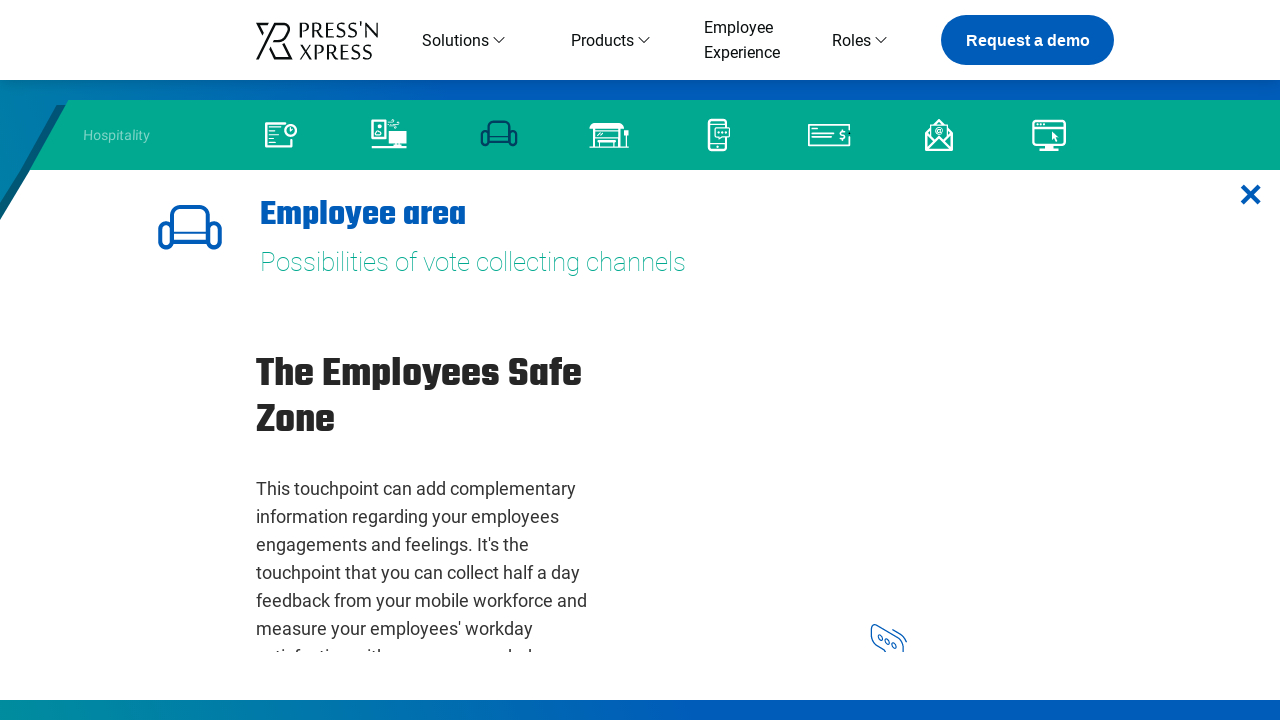

--- FILE ---
content_type: text/html
request_url: https://pressnxpress.com/employee/industry/Hospitality/touchpoint/Employee%20area/
body_size: 43717
content:
<!DOCTYPE html><html lang="en"><head><meta charSet="utf-8"/><meta http-equiv="x-ua-compatible" content="ie=edge"/><meta name="viewport" content="width=device-width, initial-scale=1, shrink-to-fit=no"/><meta name="generator" content="Gatsby 5.12.3"/><meta name="theme-color" content="#00a98f"/><meta name="facebook-domain-verification" content="4yeglcybae5w1xhkfzaw4tmlufroas"/><meta id="title" name="title" content="Collect Feedback in Hospitality Employee area Touchpoint | Press&#x27;nXPress" data-gatsby-head="true"/><meta id="description" name="description" content="Collect feedback in resting and employee area and ask about their experience." data-gatsby-head="true"/><meta id="og:type" property="og:type" content="website" data-gatsby-head="true"/><meta id="og:url" property="og:url" content="https://pressnxpress.com" data-gatsby-head="true"/><meta id="og:title" property="og:title" content="Collect Feedback in Hospitality Employee area Touchpoint" data-gatsby-head="true"/><meta id="og:description" property="og:description" content="Collect feedback in resting and employee area and ask about their experience." data-gatsby-head="true"/><meta id="og:image" property="og:image" content="https://pressnxpress.com/pxp.png" data-gatsby-head="true"/><meta id="twitter:card" property="twitter:card" content="summary_large_image" data-gatsby-head="true"/><meta id="twitter:url" property="twitter:url" content="https://pressnxpress.com" data-gatsby-head="true"/><meta id="twitter:creator" property="twitter:creator" content="Press&#x27;nXPress" data-gatsby-head="true"/><meta id="twitter:title" property="twitter:title" content="Collect Feedback in Hospitality Employee area Touchpoint" data-gatsby-head="true"/><meta id="twitter:description" property="twitter:description" content="Collect feedback in resting and employee area and ask about their experience." data-gatsby-head="true"/><meta id="twitter:image" property="twitter:image" content="https://pressnxpress.com/pxp.png" data-gatsby-head="true"/><meta name="keywords" content="employee satisfaction,employee feedback kiosk,feedback terminal,employee feedback collection,frontline worker feedback,anonymous feedback from deskless employee,increase employee engagement,improve employee experience,a happy employee is a productive employee,how to improve engagement at work,employee nps,enps" data-gatsby-head="true"/><style data-href="/styles.bb8923f5e1f6aa50a0e2.css" data-identity="gatsby-global-css">@font-face{font-display:swap;font-family:Roboto;font-style:normal;font-weight:700;src:url(/static/Roboto-Bold-b21da07c934a28b2fef301f1deeeabaa.woff2) format("woff2"),url(/static/Roboto-Bold-9fa4a8113c081e9b3138aa7602fda58c.woff) format("woff")}@font-face{font-display:swap;font-family:Roboto;font-style:normal;font-weight:300;src:url(/static/Roboto-Light-4ca616225439b353c722cfaebf2d3b18.woff2) format("woff2"),url(/static/Roboto-Light-c981701f695c76440cb3c9c90d18b53b.woff) format("woff")}@font-face{font-display:swap;font-family:Roboto;font-style:normal;font-weight:500;src:url(/static/Roboto-Medium-57b8a81c7519e4d6b55574f9ea98aa2c.woff2) format("woff2"),url(/static/Roboto-Medium-e624b10d53c919bd74967941b244b95f.woff) format("woff")}@font-face{font-display:swap;font-family:Roboto;font-style:normal;font-weight:900;src:url(/static/Roboto-Black-cd5a79c185e92ebe6b9496faeb22086e.woff2) format("woff2"),url(/static/Roboto-Black-a3513eaf0ad708fff3ca177fecd5b84b.woff) format("woff")}@font-face{font-display:swap;font-family:Roboto;font-style:normal;font-weight:400;src:url(/static/Roboto-Regular-9d43b86421e004e704b9ad3f03c50633.woff2) format("woff2"),url(/static/Roboto-Regular-0944be1093c62cedb9192d078f6acf49.woff) format("woff")}@font-face{font-display:swap;font-family:Roboto;font-style:normal;font-weight:100;src:url(/static/Roboto-Thin-8e9578cce5d551036e41169ffd718e88.woff2) format("woff2"),url(/static/Roboto-Thin-43cf5af8ceefc30114f7e3ff054136cd.woff) format("woff")}@font-face{font-display:swap;font-family:teko;font-style:normal;font-weight:700;src:url(/static/Teko-Bold-92e9b415fa4cba3376a57a99e4de4bb8.woff2) format("woff2"),url(/static/Teko-Bold-d3c91da844458490ed754b144be2ef84.woff) format("woff")}:root{--ifm-color-primary:#25c2a0;--ifm-color-primary-dark:#21af90;--ifm-color-primary-darker:#1fa588;--ifm-color-primary-darkest:#1a8870;--ifm-color-primary-light:#46cbae;--ifm-color-primary-lighter:#66d4bd;--ifm-color-primary-lightest:#92e0d0;--ifm-color-secondary:#ea3522;--ifm-code-font-size:95%}html{height:100vh;overflow:hidden;overflow-x:hidden;overflow-y:hidden!important}body{font-family:Roboto}.docusaurus-highlight-code-line{background-color:#484d5b;display:block;margin:0 calc(var(--ifm-pre-padding)*-1);padding:0 var(--ifm-pre-padding)}.super-header-font{font-family:teko,sans-serif;font-weight:700}.header-font{font-weight:500}.body-font,.header-font{font-family:Roboto,sans-serif}.body-font{font-weight:400}.subtitle-font{font-family:Roboto,sans-serif;font-weight:200}li,p{font-family:Roboto,sans-serif;font-weight:400}h1{font-family:teko,sans-serif}h2,h3,h4,h5,h6{font-family:Roboto,sans-serif;font-weight:500}.fancy-scroll{scrollbar-width:thin}.fancy-scroll::-webkit-scrollbar{width:9px}.fancy-scroll::-webkit-scrollbar-track{background-color:#f5f5f50a;border-radius:50px;-webkit-box-shadow:inset 0 0 6px rgba(0,0,0,.055)}.fancy-scroll::-webkit-scrollbar-thumb{background:linear-gradient(180deg,#005cb9 30.78%,#00a98f 69.49%);border-radius:50px}mark{margin-right:3px}#customer-logos{display:flex;gap:30px;overflow-x:auto}#customer-logos img{filter:grayscale(100%)}#customer-logos.space-between{justify-content:space-between}#customer-logos img{height:40px;-o-object-fit:contain;object-fit:contain;width:40px}.button{background-color:#015ab4;border:none;border-radius:5px;color:#fff;cursor:pointer;display:inline-block;font-size:18px;font-weight:600;margin:4px 2px;padding:10px 20px;text-align:center;text-decoration:none;text-transform:capitalize}html{-ms-text-size-adjust:100%;-webkit-text-size-adjust:100%;font-family:sans-serif}body{-webkit-font-smoothing:antialiased;-moz-osx-font-smoothing:grayscale;margin:0}article,aside,details,figcaption,figure,footer,header,main,menu,nav,section,summary{display:block}audio,canvas,progress,video{display:inline-block}audio:not([controls]){display:none;height:0}progress{vertical-align:baseline}[hidden],template{display:none}a{-webkit-text-decoration-skip:objects;background-color:transparent;color:#1890ff;cursor:pointer;outline:none;text-decoration:none;transition:color .3s}a:active,a:hover{color:#40a9ff;outline-width:0}abbr[title]{border-bottom:none;text-decoration:underline;-webkit-text-decoration:underline dotted;text-decoration:underline dotted}b,strong{font-weight:inherit;font-weight:bolder}dfn{font-style:italic}h1{font-size:2em;margin:.67em 0}mark{background-color:#005cb9;color:#fff;display:inline-block;padding:0 2px}small{font-size:80%}sub,sup{font-size:75%;line-height:0;position:relative;vertical-align:baseline}sub{bottom:-.25em}sup{top:-.5em}img{border-style:none}svg:not(:root){overflow:hidden}code,kbd,pre,samp{font-family:monospace,monospace;font-size:1em}figure{margin:1em 40px}hr{box-sizing:content-box;height:0;overflow:visible}button,input,optgroup,select,textarea{font:inherit;margin:0}optgroup{font-weight:700}button,input{overflow:visible}button,select{text-transform:none}[type=reset],[type=submit],button,html [type=button]{-webkit-appearance:button}[type=button]::-moz-focus-inner,[type=reset]::-moz-focus-inner,[type=submit]::-moz-focus-inner,button::-moz-focus-inner{border-style:none;padding:0}[type=button]:-moz-focusring,[type=reset]:-moz-focusring,[type=submit]:-moz-focusring,button:-moz-focusring{outline:1px dotted ButtonText}fieldset{border:1px solid silver;margin:0 2px;padding:.35em .625em .75em}legend{box-sizing:border-box;color:inherit;display:table;max-width:100%;padding:0;white-space:normal}textarea{overflow:auto}[type=checkbox],[type=radio]{box-sizing:border-box;padding:0}[type=number]::-webkit-inner-spin-button,[type=number]::-webkit-outer-spin-button{height:auto}[type=search]{-webkit-appearance:textfield;outline-offset:-2px}[type=search]::-webkit-search-cancel-button,[type=search]::-webkit-search-decoration{-webkit-appearance:none}::-webkit-input-placeholder{color:inherit;opacity:.54}::-webkit-file-upload-button{-webkit-appearance:button;font:inherit}html{box-sizing:border-box;font:112.5%/1.45em georgia,serif;overflow-y:scroll}*{box-sizing:inherit}:before{box-sizing:inherit}:after{box-sizing:inherit}body{word-wrap:break-word;-ms-font-feature-settings:"kern","liga","clig","calt";font-feature-settings:"kern","liga","clig","calt";color:rgba(0,0,0,.8);font-kerning:normal;font-size:14px;font-weight:400;line-height:1.5715}img{margin:0 0 1.45rem;max-height:100%;max-width:100%;padding:0}h1{font-size:2.25rem}h1,h2{color:inherit;font-weight:700;line-height:1.1;margin:0 0 1.45rem;padding:0;text-rendering:optimizeLegibility}h2{font-size:1.62671rem}h3{color:inherit;font-size:1.38316rem;font-weight:700;line-height:1.1;margin:0 0 .5rem;padding:0;text-rendering:optimizeLegibility}h4{font-size:1rem}h4,h5{color:inherit;font-weight:700;line-height:1.1;margin:0 0 1.45rem;padding:0;text-rendering:optimizeLegibility}h5{font-size:.85028rem}h6{color:inherit;font-size:.78405rem;font-weight:700;line-height:1.1;margin:0 0 1.45rem;padding:0;text-rendering:optimizeLegibility}h1,h2,h3,h4,h5,h6{color:rgba(0,0,0,.85);margin-bottom:.5rem}hgroup{margin:0 0 1.45rem;padding:0}ol,ul{list-style-image:none;list-style-position:outside;margin:0 0 1.45rem 1.45rem;padding:0}dd,dl,figure,p{margin:0 0 1.45rem;padding:0}pre{word-wrap:normal;background:rgba(0,0,0,.04);border-radius:3px;font-size:.85rem;line-height:1.42;margin:0 0 1.45rem;overflow:auto;padding:1.45rem}table{border-collapse:collapse;font-size:1rem;line-height:1.45rem;width:100%}fieldset,table{margin:0 0 1.45rem;padding:0}blockquote{margin:0 1.45rem 1.45rem;padding:0}form,noscript{margin:0 0 1.45rem;padding:0}iframe{margin:0;padding:0}hr{background:rgba(0,0,0,.2);border:none;height:1px;margin:0 0 calc(1.45rem - 1px);padding:0}address{margin:0 0 1.45rem;padding:0}b,dt,strong,th{font-weight:700}li{margin-bottom:.725rem}ol li,ul li{padding-left:0}li>ol{margin-bottom:.725rem;margin-left:1.45rem;margin-top:.725rem}li>ul{margin-bottom:.725rem;margin-left:1.45rem;margin-top:.725rem}blockquote :last-child{margin-bottom:0}li :last-child{margin-bottom:0}p :last-child{margin-bottom:0}li>p{margin-bottom:.725rem}code,kbd,samp{font-size:.85rem;line-height:1.45rem}abbr,acronym{border-bottom:1px dotted rgba(0,0,0,.5);cursor:help}abbr[title]{border-bottom:1px dotted rgba(0,0,0,.5);cursor:help;text-decoration:none}td,th,thead{text-align:left}td,th{font-feature-settings:"tnum";-moz-font-feature-settings:"tnum";-ms-font-feature-settings:"tnum";-webkit-font-feature-settings:"tnum";border-bottom:1px solid rgba(0,0,0,.12);padding:.725rem .96667rem calc(.725rem - 1px)}td:first-child,th:first-child{padding-left:0}td:last-child,th:last-child{padding-right:0}code,tt{background-color:rgba(0,0,0,.04);border-radius:3px;font-family:SFMono-Regular,Consolas,Roboto Mono,Droid Sans Mono,Liberation Mono,Menlo,Courier,monospace;padding:.2em 0}pre code{background:none;line-height:1.42}code:after,code:before,tt:after,tt:before{content:" ";letter-spacing:-.2em}pre code:after,pre code:before,pre tt:after,pre tt:before{content:""}@media only screen and (max-width:480px){html{font-size:100%}}body{font-family:Arial,Helvetica,sans-serif}.blog-module--logo--ae3e9{align-items:center;display:flex}.blog-module--logo--ae3e9 svg{height:40px!important}.blog-module--logo--ae3e9 svg path{fill:url(#logoSimple_inline_svg__header-shape-gradient) #fff}.blog-module--logo--ae3e9 svg linearGradient{--color-stop:var(--primary-color);--color-bot:var(--secondary-color)}.blog-module--menu--26e0b{margin-top:62px}.blog-module--logo--ae3e9 span{background-color:#000;box-sizing:border-box;color:#fff;font-size:20px;font-weight:800;height:100%;margin-left:20px;padding:5px 12px}.blog-module--burger--94933 svg rect{fill:#000}.blog-module--header--2aabd{background-color:#fff;box-shadow:0 5px 5px 0 #e7e7e7;height:70px;left:0;margin-bottom:0;position:fixed;top:0;width:100%;z-index:500}.blog-module--header--2aabd div a{color:var(--primary-color)!important;font-size:20px!important}.blog-module--menuShow--9dd53{box-shadow:0 0 5px 0 #7e7e7e}.blog-module--subMenuContainer--37f51{background-color:#fff;border-radius:6px;box-shadow:1px 1px 5px 0 #7e7e7e59;overflow:hidden}.blog-module--subMenu--a63c6:hover{color:#fff!important}.blog-module--contents--74d0b{height:100vh;overflow-x:hidden;overflow-y:auto;padding:150px 0 0}.blog-module--body--86962{padding:0 10%}.blog-module--filterContainer--25de3{align-items:center;background-color:#fff;border-radius:500px;box-shadow:0 1px 6px 0 rgba(0,0,0,.16);display:flex;height:60px;padding:0 50px;position:relative;width:100%;z-index:50}.blog-module--filterContainer--25de3 svg{height:10px;width:10px}.blog-module--search--581cf{background-color:#fff;left:50px;overflow:hidden;position:absolute;top:50%;transform:translateY(-50%);transition:width .2s ease-out;width:0;z-index:50}.blog-module--searchShown--371b4{width:80%}.blog-module--autoComplete--22fe7{border:none;height:100%;width:100%}.blog-module--autoComplete--22fe7 input{font-size:18px;height:60px}.blog-module--autoComplete--22fe7 span{font-size:18px}.blog-module--autoCompleteDropDown--2b85e{border-radius:10px;left:12%!important;padding-top:25px;width:76%!important;z-index:10}.blog-module--dropDownText--24ed5{font-size:18px}.blog-module--dropDownText--24ed5:hover{transform:none!important}.blog-module--dropDownOverLay--92cec{font-size:18px}.blog-module--dropDownOverLay--92cec li{font-size:18px;padding:10px 12px}.blog-module--dropDownOverLay--92cec ul{border-radius:6px}.blog-module--filters--d5a4e{font-size:18px}.blog-module--filters--d5a4e a{color:#555;display:inline-block;transition:all .2s ease-out}.blog-module--filters--d5a4e :is(a,button):not(:first-child){margin-left:50px}.blog-module--filters--d5a4e a:hover{color:#555!important;transform:scale(1.05)}.blog-module--category--56d28{cursor:pointer;text-transform:capitalize}.blog-module--searchButton--92d62{background:none;border:none;cursor:pointer;outline:none;position:absolute;right:20px;top:50%;transform:translateY(-50%);z-index:50}.blog-module--searchButtonSVG--841ea{color:#555;font-size:24px}.blog-module--cards--cadd0{-moz-column-gap:70px;column-gap:70px;display:grid;grid-template-columns:repeat(auto-fill,minmax(350px,1fr));margin-top:50px;padding-bottom:200px;row-gap:40px}.blog-module--header--2aabd{margin-top:0}.blog-module--title__container--5f5da{display:flex;flex-direction:column;margin-bottom:60px}.blog-module--title__name--65fea{font-size:40px;font-weight:700;margin-top:5px}.blog-module--title__chip--16e07{background-color:#0458b5;color:#fff;font-size:15px;padding:3px 7px;width:-moz-max-content;width:max-content}.blog-module--title__description--64413{color:#707070;font-size:18px;max-width:560px}.blog-module--featured--41d53{height:400px;margin-bottom:40px}@media screen and (max-width:760px){.blog-module--title__name--65fea{font-size:30px}.blog-module--title__description--64413{font-size:14px}.blog-module--title__chip--16e07{font-size:12px}.blog-module--title__container--5f5da{margin-bottom:30px}.blog-module--featured--41d53{display:flex;height:532px}}@media screen and (max-width:420px){.blog-module--cards--cadd0{grid-template-columns:repeat(auto-fill,minmax(100%,1fr))}.blog-module--body--86962{padding:0 5%}.blog-module--contents--74d0b{padding-top:100px}.blog-module--filters--d5a4e{font-size:14px}.blog-module--filters--d5a4e a:not(:first-child){margin-left:15px}.blog-module--filterContainer--25de3{padding:0 40px 0 20px}.blog-module--dropDownText--24ed5{font-size:16px}.blog-module--search--581cf{left:20px}.blog-module--dropDownOverLay--92cec li{font-size:14px}.blog-module--menu--26e0b{margin-top:0}.blog-module--burger--94933{height:40px}}.product-module--productsContainer--254d1{flex:unset;flex-direction:column;height:100%;justify-content:center;justify-content:space-between;margin-top:-30px}.product-module--productContainer--03fcd{display:flex;flex-direction:row;flex-wrap:wrap;height:-webkit-fill-available;margin:0 auto;max-width:1536px;min-width:1000px;width:88%}.product-module--product--922ec{align-items:center;display:flex;margin:15px}.product-module--productTitle--de9ec{align-items:center;background-color:#fff;border-radius:50%;color:#00a98f;display:flex;font-family:Roboto,sans-serif;font-size:min(1.4vw,20px);font-weight:500;height:8vw;justify-content:center;max-height:200px;max-width:200px;min-height:100px;min-width:100px;padding:0 1%;text-align:center;transition:all .2s ease-out;width:8vw}.product-module--product--922ec:hover .product-module--productTitle--de9ec{background-color:#00366f;color:#fff}.product-module--productDescription--574b4{-webkit-line-clamp:5;-webkit-box-orient:vertical;color:#fff;display:-webkit-box;font-family:Roboto,sans-serif;font-size:min(2vw,15px);font-weight:400;line-height:20px;overflow:hidden;padding-left:15px;width:min(12vw,200px)}.product-module--description--00b88{display:flex;justify-content:space-between}.product-module--description__content--ea59c{overflow:hidden!important;overflow:visible!important;padding-bottom:0!important}.product-module--description__container--24cfd{flex:0!important;height:312px!important;margin-bottom:30px;overflow:unset;padding-bottom:20px;padding-top:20px}.product-module--description__left--7aa9e{margin-right:20px;min-width:500px}.product-module--description__title--7ec4e{color:#80d4c5;font-size:30px;font-weight:500}.product-module--description__subtitle--63d35{color:#fff;font-size:18px;white-space:pre-line}.product-module--description__text--ae405{-webkit-line-clamp:6;-webkit-box-orient:vertical;color:#fff;display:-webkit-box;font-size:14px;height:-moz-max-content;height:max-content;overflow:hidden;padding-bottom:0!important;white-space:pre-line}.product-module--footer--e987a{bottom:0;padding-bottom:5px;position:relative}.product-module--footer--e987a:after{background-color:#fff;content:"";height:1px;left:-10%;position:absolute;top:-5px;width:120%}@media only screen and (max-width:1024px){.product-module--productContainer--03fcd{justify-content:space-between;margin-bottom:20px;min-width:unset;width:88%}.product-module--description__content--ea59c{padding-left:50px!important}.product-module--productTitle--de9ec{font-size:min(1.5vw,17px);height:9vw;max-height:200px;max-width:200px;min-height:auto;min-width:auto;padding:0 1%;width:9vw}.product-module--productDescription--574b4{-webkit-line-clamp:4;font-size:min(1.5vw,15px);width:min(15vw,250px)}.product-module--footer--e987a{bottom:40px}}@media only screen and (max-width:768px){.product-module--productContainer--03fcd{margin-bottom:20px;margin-top:30px;width:80%}.product-module--description__container--24cfd{height:360px!important}.product-module--description__content--ea59c{padding-bottom:0!important;padding-left:50px!important}.product-module--description__title--7ec4e{margin-bottom:10px}.product-module--productTitle--de9ec{font-size:min(1.9vw,17px);height:12vw;width:12vw}.product-module--productDescription--574b4{-webkit-line-clamp:4;font-size:min(1.7vw,15px);width:min(22vw,250px)}.product-module--footer--e987a{bottom:10px}.product-module--description--00b88{flex-direction:column}.product-module--description__text--ae405{margin-top:0;padding-left:0!important;width:100%}}@media only screen and (max-width:420px){.product-module--productContainer--03fcd{height:50%;margin-bottom:20px;margin-top:30px;width:80%}.product-module--productsContainer--254d1{height:90%!important}.product-module--product--922ec{margin:15px}.product-module--productTitle--de9ec{font-size:min(3vw,17px);height:20vw;width:20vw}.product-module--productDescription--574b4{display:none}.product-module--footer--e987a{bottom:10px}.product-module--description--00b88{justify-content:flex-start;overflow:auto}.product-module--description__text--ae405{-webkit-line-clamp:none;margin-top:0;padding-left:0!important;width:100%}.product-module--description__container--24cfd{bottom:0;height:150px!important;overflow:hidden;position:absolute;top:auto}.product-module--description__content--ea59c{font-size:5vw;height:100%;padding-bottom:0!important;padding-left:50px!important}.product-module--description__left--7aa9e{min-width:100%}.product-module--description__title--7ec4e{font-size:5vw}.product-module--description__subtitle--63d35{font-size:3vw}}:root{--fromtop:100px}.contact-module--container--38348{overflow-x:hidden;position:relative}.contact-module--contactContainer--fc3f1{height:calc(100% - 50px)}.contact-module--content--76e91{display:grid;gap:30px;grid-template-columns:repeat(3,1fr);justify-content:space-between;padding:50px 5% 100px}.contact-module--contentContainer--40eb7{height:98%!important}.contact-module--form--0d918{margin:0 auto;padding-top:var(--fromtop);position:relative;width:90%}.contact-module--info--121d2{display:flex;justify-content:end;padding-top:var(--fromtop)}.contact-module--info--121d2,.contact-module--info--121d2 a{color:#00a98f!important;font-family:Roboto,sans-serif;font-size:18px;font-weight:600}.contact-module--info--121d2 p{margin-bottom:5px}.contact-module--links--667e3{overflow:hidden;padding-top:var(--fromtop);position:relative}.contact-module--links--667e3 .contact-module--location--ab9e3{color:#005cb9;position:relative}.contact-module--links--667e3 .contact-module--location--ab9e3 h3{margin-bottom:5px}.contact-module--links--667e3 .contact-module--location--ab9e3 address{font-style:normal;width:78%}.contact-module--logo--831c7{height:40px;left:-30px;position:absolute;top:50%;transform:translate(-50%,-50%);width:40px}.contact-module--logo--831c7 svg{height:100%;width:100%}.contact-module--logo--831c7 svg circle,.contact-module--logo--831c7 svg path{stroke:#00a98f}.contact-module--links--667e3 h1{color:#00a98f;font-size:60px;text-shadow:-2px 2px #dedede;width:70%}.contact-module--buttons--0b375{display:flex;justify-content:space-between;min-width:80px;width:20%}.contact-module--buttons--0b375 svg{height:30px;width:30px}.contact-module--buttons--0b375 svg path{stroke:#00a98f;fill:transparent;transition:all .2s ease-out}.contact-module--buttons--0b375 svg:hover path{fill:#00a98f}.contact-module--headerBlurSvg--a58c9{pointer-events:none;position:absolute;right:0;top:0;z-index:-1}.contact-module--footerBlurSvg--97147{bottom:0;left:50%;pointer-events:none;position:absolute;transform:translateX(-50%);width:100%;z-index:-1}@media only screen and (max-width:1024px){.contact-module--links--667e3 h1{font-size:45px;width:auto}}@media only screen and (max-width:768px){.contact-module--content--76e91{display:grid;grid-template-columns:1fr;grid-template-rows:1fr 3fr;height:-moz-max-content!important;height:max-content!important;justify-content:space-between;margin-bottom:-250px;overflow-x:hidden;padding:50px 1% 0;position:relative}.contact-module--contentContainer--40eb7{height:95%!important}.contact-module--links--667e3{grid-column:1;grid-row:2}.contact-module--form--0d918{grid-column:2;grid-row:1/-1}.contact-module--footerBlurSvg--97147{width:auto}}@media only screen and (max-width:420px){:root{--fromtop:0}.contact-module--container--38348{display:grid;grid-template-columns:1fr;grid-template-rows:1fr;padding-top:50px}.contact-module--content--76e91{margin-bottom:0}.contact-module--contactContainer--fc3f1{height:102%}.contact-module--links--667e3{align-items:center;display:flex;flex-direction:column;grid-column:1;grid-row:3;position:relative}.contact-module--links--667e3 h1{font-size:23px;grid-column:1;grid-row:1;margin-bottom:10px}.contact-module--links--667e3 .contact-module--buttons--0b375{grid-column:1;grid-row:2}.contact-module--links--667e3 .contact-module--location--ab9e3{font-size:15px;grid-column:2;grid-row:1;height:100%}.contact-module--links--667e3 h3{font-size:17px}.contact-module--links--667e3 .contact-module--location--ab9e3 .contact-module--logo--831c7{display:none}.contact-module--links--667e3 .contact-module--location--ab9e3 address{width:auto}.contact-module--info--121d2{bottom:-50px;justify-content:center;position:relative}.contact-module--form--0d918{grid-column:1;grid-row:2}.contact-module--headerBlurSvg--a58c9{top:-200px}}.RHFTextField-module--label--9561d{display:block;margin-bottom:3px}.RHFTextField-module--error--d49cc{color:crimson}.RHFTextField-module--input--d29f0{border:1px solid #d9d9d9;border-radius:2px;display:block;padding:5px 10px;width:100%}.ContactForm-module--input--b55c9:not(:first-child){margin-top:20px}.ContactForm-module--submit--e0b7d{margin-top:20px}.ContactForm-module--form--e8c6c{width:100%}.styles-module--row--def31{display:flex;flex-direction:column}.stlyes-module--button--690e3{background:none;background-color:#fff;border:1px solid #d9d9d9;border-radius:2px;box-shadow:0 2px 0 rgb(0 0 0/2%);color:#555;font-weight:500;padding:10px 0;transition:all .3s cubic-bezier(.645,.045,.355,1)}.stlyes-module--button--690e3:not(.stlyes-module--loading--04b2f,.stlyes-module--disabled--a2ddd){cursor:pointer}.stlyes-module--button--690e3:hover{background-color:#eee;border-color:#40a9ff;color:#333}.stlyes-module--disabled--a2ddd,.stlyes-module--loading--04b2f{background-color:#777!important;border:#888!important;color:#fff!important}.stlyes-module--disabled--a2ddd{opacity:.3}html{scroll-behavior:smooth}.pricing-module--contentContainer--f4747{display:flex;flex-direction:column;gap:150px;padding:0 20%}.pricing-module--card--cbc9e{background-color:#e2e8f0;color:#000;display:flex;flex-direction:column;gap:10px;padding:50px 30px;position:relative;transition:background-color .2s ease-in-out;width:33.3%}.pricing-module--card--cbc9e:hover{background-color:#00a98f;color:#fff}.pricing-module--card--cbc9e p{margin:0}.pricing-module--cards--2a190{display:flex;gap:20px;padding-bottom:20px;padding-top:20px;width:100%}.pricing-module--card__logo--2a577{align-items:center;align-self:center;background-color:#000;color:#fff;display:flex;height:70px;justify-content:center;margin-bottom:20px;overflow:hidden;width:70px}.pricing-module--card__title--7298b{align-self:center;font-size:1.5rem;font-weight:800}.pricing-module--card__content--5666d{font-size:1rem;font-weight:300;text-align:center}.pricing-module--card__bold--2dfd6{border:4px solid #005cb9;border-radius:3px;transform:translateY(10px);transition:transform .2s ease-out}.pricing-module--card__bold--2dfd6:hover{transform:translateY(10px) scale(1.05)}.pricing-module--card__importance--8c3b7{align-items:center;background-color:#005cb9;color:#fff;display:flex;font-size:1.1rem;font-weight:700;height:40px;justify-content:center;left:-4px;position:absolute;top:-40px;width:calc(100% + 8px)}.pricing-module--content--fd019{display:flex;flex-direction:column;gap:100px;padding-bottom:100px}.pricing-module--section--4a432{display:flex;flex-direction:column;gap:30px}.pricing-module--section--4a432.pricing-module--center--8b516,.pricing-module--section--4a432.pricing-module--center--8b516 .pricing-module--section__top--96536{align-items:center}.pricing-module--section__top--96536{display:flex;flex-direction:column;gap:10px}.pricing-module--section__top--96536 h3{font-size:1.6rem}.pricing-module--section__top--96536 h4{color:#555;font-size:1.1rem;font-weight:300}.pricing-module--devices--86b42{display:flex;gap:100px}.pricing-module--table--cfe9a{padding:0 10%}.pricing-module--sectionHeader--f38a2{font-size:1.8rem;font-weight:900;text-align:center}.pricing-module--devices__more--64d58{background-color:#000;color:#fff;font-weight:800}.pricing-module--device--ebabe{align-items:center;display:flex;flex-direction:column;gap:20px}.pricing-module--device--ebabe h5{font-size:1.1rem;font-weight:400}.pricing-module--device--ebabe>img{height:100px;width:100px}.pricing-module--tableHeader--0285c{font-size:1.4rem;font-weight:800;text-align:left}.pricing-module--xpresson--fb144{display:flex;justify-content:center;transform:scale(1.4)}.pricing-module--feature__title--2ba3b{display:none}.pricing-module--noticeSection--4da9d{display:flex;position:relative;width:100%}.pricing-module--noticeSection__detail--c0164{display:flex;flex-direction:column;gap:20px;width:60%}.pricing-module--noticeSection__detail--c0164 h3{font-size:1.4rem;font-weight:800}.pricing-module--noticeSection__detail--c0164 li{font-size:1rem}.pricing-module--button--ea606{margin-top:0!important}.pricing-module--noticeSection__image--093f4{background-color:#e7f7e4;height:120%;position:absolute;right:0;top:-10%;transform:translateX(40%);width:40%}.pricing-module--noticeSection__image--093f4 img{height:90%;-o-object-fit:cover;object-fit:cover;transform:translateX(-20%) translateY(10px);width:100%}@media (max-width:1200px){.pricing-module--contentContainer--f4747{padding:0 10%}}@media only screen and (max-width:420px){.pricing-module--cards--2a190{flex-direction:column;gap:40px}.pricing-module--feature--c2c3a{display:flex;gap:20px;justify-content:space-between}.pricing-module--feature__title--2ba3b{display:block}.pricing-module--card__logo--2a577{height:60px;width:60px}.pricing-module--card__title--7298b{align-self:center;font-size:1.3rem;font-weight:800}.pricing-module--card__content--5666d{font-size:.8rem}.pricing-module--card--cbc9e{padding:20px;width:100%}.pricing-module--card__bold--2dfd6{transform:translateY(20px)}.pricing-module--content--fd019{gap:50px}.pricing-module--devices--86b42{flex-direction:column;gap:20px}.pricing-module--noticeSection--4da9d{display:flex;flex-direction:column-reverse;gap:30px}.pricing-module--noticeSection__detail--c0164{width:100%}.pricing-module--noticeSection__detail--c0164 h3{font-size:1.3rem;font-weight:800}.pricing-module--noticeSection__detail--c0164 li{font-size:.9rem}.pricing-module--noticeSection__image--093f4{background-color:#e7f7e4;height:150px;position:static;transform:translateX(-20%) scaleX(-1);width:100%}.pricing-module--xpresson--fb144{transform:scale(1.2)}}.top-section-module--topSection--4fc93{display:flex;margin-bottom:70px;margin-top:150px;position:relative}.top-section-module--topSection--4fc93 .top-section-module--details--a2721{background-color:#effdff;display:flex;min-height:70vh;padding:5vh 0 5vh 10%;width:70%}.top-section-module--topSection--4fc93 .top-section-module--details__title--a451c{display:flex;flex-direction:column;gap:10px;padding-right:10%;width:70%}.top-section-module--topSection--4fc93 .top-section-module--details__title--a451c h1{font-size:5rem;font-weight:700;line-height:80px}.top-section-module--topSection--4fc93 .top-section-module--details__title--a451c h2{color:#555;font-size:1.3rem;font-weight:300}.top-section-module--topSection--4fc93 .top-section-module--details--a2721 img{height:calc(70% + 10vh);-o-object-fit:cover;object-fit:cover;position:absolute;right:0;top:50%;transform:translateY(-50%) translateX(-10%);width:40%}.top-section-module--topSection--4fc93 .top-section-module--image--2e8ab{align-items:center;display:flex;width:30%}.top-section-module--topSection--4fc93 .top-section-module--image--2e8ab div[role=img]{align-items:center;background-color:#000;color:#fff;display:flex;height:80%;justify-content:center;transform:translateX(20px) translateY(50px);width:70%}.top-section-module--button--3cfc3{background-color:#00a98f;border-radius:5000px;color:#fff;font-size:1rem;margin-top:30px;padding:10px 15px;transition:all .2s;width:-moz-fit-content;width:fit-content}.top-section-module--button--3cfc3:hover{background-color:#00cfaf;color:#fff}@media only screen and (max-width:420px){.top-section-module--topSection--4fc93 .top-section-module--details__title--a451c h1{font-size:2rem;line-height:40px}.top-section-module--topSection--4fc93 .top-section-module--details__title--a451c h2{font-size:1rem}.top-section-module--topSection--4fc93 .top-section-module--details--a2721{min-height:50vh;position:relative;width:100%}.top-section-module--topSection--4fc93 .top-section-module--image--2e8ab img{height:60%;transform:translateX(20px) translateY(50px);width:80%}.top-section-module--topSection--4fc93 .top-section-module--details--a2721 img{height:53%;-o-object-fit:cover;object-fit:cover;-o-object-position:-20px;object-position:-20px;right:0;transform:translateY(-50%) translateX(20%)}}.div-table-module--divTable--94cce{display:table;width:100%}.div-table-module--divTableRow--59213{display:table-row}.div-table-module--divTableCell--b6381,.div-table-module--divTableHead--d7d77{border-bottom:1px solid #cdd5df;display:table-cell;padding:10px}.div-table-module--divTableHeading--55624{background-color:#eee;display:table-header-group;font-weight:700}.div-table-module--divTableFoot--36059{background-color:#eee;display:table-footer-group;font-weight:700}.div-table-module--divTableBody--5d5b0{display:table-row-group}@media only screen and (max-width:420px){.div-table-module--divTableBody--5d5b0{display:flex;flex-direction:column}.div-table-module--divTableHead--d7d77{display:none}.div-table-module--divTableRow--59213{display:flex;flex-direction:column}}.touchpoint-button-module--customer--a75c4 .touchpoint-button-module--description--9b095 svg path{mix-blend-mode:multiply}.touchpoint-button-module--buttonContainer--e70a6:hover .touchpoint-button-module--button--0a7e5 .touchpoint-button-module--nameContainer--26cad{opacity:0}.touchpoint-button-module--buttonContainer--e70a6:hover .touchpoint-button-module--button--0a7e5 .touchpoint-button-module--description--9b095{display:block;opacity:1}.touchpoint-button-module--button--0a7e5{align-items:center;border-radius:50%;box-sizing:content-box;cursor:pointer;display:flex;flex-direction:column;height:77.8%;justify-content:flex-end;position:relative;width:77.8%}.touchpoint-button-module--button--0a7e5.touchpoint-button-module--first--82ea1:after,.touchpoint-button-module--button--0a7e5.touchpoint-button-module--last--71dc0:after{background-color:var(--baseColor,#fff);content:"";height:2px;position:absolute;transform:translateY(-50%);width:calc(25% - 1px)}.touchpoint-button-module--button--0a7e5.touchpoint-button-module--first--82ea1:before,.touchpoint-button-module--button--0a7e5.touchpoint-button-module--last--71dc0:before{background-color:var(--baseColor,#fff);border-radius:50%;content:"";height:25px;position:absolute;width:25px}.touchpoint-button-module--button--0a7e5.touchpoint-button-module--first--82ea1:after,.touchpoint-button-module--button--0a7e5.touchpoint-button-module--first--82ea1:before{left:-50%;top:50%}.touchpoint-button-module--button--0a7e5.touchpoint-button-module--first--82ea1:before{transform:translateY(-50%) translateX(-5px)}.touchpoint-button-module--button--0a7e5.touchpoint-button-module--last--71dc0:before{transform:translateY(-50%) translateX(5px)}.touchpoint-button-module--button--0a7e5.touchpoint-button-module--first--82ea1:after{transform:translate(50%,-50%)}.touchpoint-button-module--button--0a7e5.touchpoint-button-module--last--71dc0:after{transform:translate(-50%,-50%)}.touchpoint-button-module--button--0a7e5.touchpoint-button-module--last--71dc0:after,.touchpoint-button-module--button--0a7e5.touchpoint-button-module--last--71dc0:before{right:-50%;top:50%}.touchpoint-button-module--buttonContainer--e70a6:hover.touchpoint-button-module--buttonContainer--e70a6:after{border-color:var(--hoverColor,#003f60)}.touchpoint-button-module--buttonContainer--e70a6:hover.touchpoint-button-module--buttonContainer--e70a6:before{opacity:0}.touchpoint-button-module--buttonContainer--e70a6{align-items:center;display:flex;justify-content:center;position:relative}.touchpoint-button-module--buttonContainer--e70a6:after{border:2px solid var(--baseColor,#fff);content:"";height:54%;position:absolute;transition:.3s ease-out;width:calc(100% + 2px)}.touchpoint-button-module--buttonContainer--e70a6.touchpoint-button-module--top--15094:after{border-bottom:0;border-top-left-radius:250px;border-top-right-radius:250px;top:-4%}.touchpoint-button-module--buttonContainer--e70a6.touchpoint-button-module--bottom--5d78a:after{border-bottom-left-radius:250px;border-bottom-right-radius:250px;border-top:0;bottom:-4%}.touchpoint-button-module--buttonContainer--e70a6:before{background-color:var(--baseColor,#fff);content:"";height:20px;left:50%;position:absolute;top:calc(-4% - 10px);transform:translate(-50%,-50%);transition:.1s ease-out;width:2px}.touchpoint-button-module--buttonContainer--e70a6.touchpoint-button-module--bottom--5d78a:before{bottom:calc(-4% - 10px);top:auto;transform:translate(-50%,50%)}.touchpoint-button-module--logo--34b23{align-items:center;background-color:var(--baseColor,#fff);border-radius:50%;display:flex;height:100%;justify-content:center;min-height:100%;width:100%}.touchpoint-button-module--buttonContainer--e70a6:hover .touchpoint-button-module--employee--211bf.touchpoint-button-module--button--0a7e5 .touchpoint-button-module--logo--34b23{background-color:#00a98f}.touchpoint-button-module--buttonContainer--e70a6:hover .touchpoint-button-module--employee--211bf.touchpoint-button-module--button--0a7e5 .touchpoint-button-module--logo--34b23 svg path{fill:var(--hoverColor,#003f60)}.touchpoint-button-module--buttonContainer--e70a6:hover .touchpoint-button-module--customer--a75c4.touchpoint-button-module--button--0a7e5 .touchpoint-button-module--logo--34b23{background-color:var(--hoverColor,#003f60)}.touchpoint-button-module--logo--34b23 svg{height:70%;width:70%}.touchpoint-button-module--buttonContainer--e70a6.touchpoint-button-module--top--15094 .touchpoint-button-module--nameContainer--26cad{top:calc(-55% - 30px)}.touchpoint-button-module--buttonContainer--e70a6.touchpoint-button-module--bottom--5d78a .touchpoint-button-module--nameContainer--26cad{bottom:calc(-55% - 30px)}.touchpoint-button-module--nameContainer--26cad{height:40px;margin-top:10px;opacity:1;position:absolute;text-align:center;transition:all .2s ease-out;white-space:nowrap}.touchpoint-button-module--name--70c56{color:var(--baseColor,#fff);text-align:center}.touchpoint-button-module--description--9b095{bottom:-225px;left:25%;opacity:0;pointer-events:none;position:absolute;transform:translateX(-50%);transition:all .2s ease-out;-webkit-user-select:none;-moz-user-select:none;user-select:none;z-index:5000}.touchpoint-button-module--description--9b095 span{color:#fff;display:block;font-size:15px;margin-left:10px;overflow:hidden;position:relative;z-index:10}.touchpoint-button-module--descName--c1801{font-weight:600;margin-top:30px}.touchpoint-button-module--customer--a75c4 .touchpoint-button-module--descName--c1801{color:#00a98f!important}.touchpoint-button-module--employee--211bf .touchpoint-button-module--descName--c1801{color:#215fac!important}.touchpoint-button-module--description--9b095 .touchpoint-button-module--desc--7bbca{line-clamp:3;box-orient:vertical;-webkit-line-clamp:3;-webkit-box-orient:vertical;display:-webkit-box;font-size:12px;font-weight:300;height:58px;line-height:18px;width:130px}.touchpoint-button-module--description--9b095 svg{left:0;mix-blend-mode:multiply;position:absolute;top:0}.touchpoint-button-module--customer--a75c4 .touchpoint-button-module--logo--34b23 svg path,.touchpoint-button-module--customer--a75c4 .touchpoint-button-module--logo--34b23 svg polyline{fill:#00a98f}.touchpoint-button-module--customer--a75c4 .touchpoint-button-module--logo--34b23 svg path[stroke]{fill:none;stroke:#00a98f}.touchpoint-button-module--employee--211bf .touchpoint-button-module--logo--34b23 svg path,.touchpoint-button-module--employee--211bf .touchpoint-button-module--logo--34b23 svg polyline{fill:#215fac}.touchpoint-button-module--employee--211bf .touchpoint-button-module--logo--34b23 svg path[stroke]{fill:none;stroke:#215fac}.touchpoint-button-module--customer--a75c4 .touchpoint-button-module--description--9b095 svg path,.touchpoint-button-module--customer--a75c4 .touchpoint-button-module--description--9b095 svg polyline{fill:#003f60}.touchpoint-button-module--employee--211bf .touchpoint-button-module--description--9b095 svg path,.touchpoint-button-module--employee--211bf .touchpoint-button-module--description--9b095 svg polyline{fill:#00a98f}@media only screen and (max-width:1024px){.touchpoint-button-module--buttonContainer--e70a6.touchpoint-button-module--top--15094 .touchpoint-button-module--nameContainer--26cad{top:calc(-70% - 20px)}.touchpoint-button-module--buttonContainer--e70a6.touchpoint-button-module--bottom--5d78a .touchpoint-button-module--nameContainer--26cad{bottom:calc(-70% - 20px)}.touchpoint-button-module--description--9b095{bottom:-150px;left:15%}}@media only screen and (max-width:768px){.touchpoint-button-module--descriptionTop--9466d{bottom:auto;top:-170px}.touchpoint-button-module--descriptionTop--9466d svg{transform:rotate(180deg) scaleX(-1)}.touchpoint-button-module--descriptionTop--9466d .touchpoint-button-module--descName--c1801{margin-top:5px}}@media only screen and (max-width:420px){.touchpoint-button-module--description--9b095{display:none!important}.touchpoint-button-module--buttonContainer--e70a6.touchpoint-button-module--top--15094 .touchpoint-button-module--nameContainer--26cad{top:calc(-70% - 35px)}.touchpoint-button-module--buttonContainer--e70a6.touchpoint-button-module--bottom--5d78a .touchpoint-button-module--nameContainer--26cad{bottom:calc(-70% - 35px)}.touchpoint-button-module--button--0a7e5.touchpoint-button-module--first--82ea1:before,.touchpoint-button-module--button--0a7e5.touchpoint-button-module--last--71dc0:before{height:15px;width:15px}}.touchpoint-module--touchpointBarContainer--248a8{align-items:top;background-color:#005cb9;display:flex;height:70px;justify-content:flex-start;margin-left:49px;margin-right:-20px;padding-left:170px;position:relative;transform:skew(-29deg)}.touchpoint-module--employee--cf50d .touchpoint-module--touchpointBarContainer--248a8{background-color:#00a98f}.touchpoint-module--touchpointBarContainer--248a8:after{background-color:rgba(0,0,0,.3);content:"";height:calc(101% - 5px);left:-9px;position:absolute;top:5px;width:9px}.touchpoint-module--touchpointBar--d7a6d{align-items:center;display:flex;justify-content:flex-end;transform:skew(29deg)}.touchpoint-module--touchpointBar--d7a6d a{text-decoration:none}.touchpoint-module--touchpointBar--d7a6d svg{width:60px}.touchpoint-module--logo--64fe9 path{fill:#fff}.touchpoint-module--logo--64fe9 path[fill=none]{fill:transparent!important}.touchpoint-module--logo--64fe9{transition:all .3s}.touchpoint-module--touchpointLogo--407ca path{fill:#005cb9}.touchpoint-module--titleName--2a543{color:#005cb9;font-size:36px;line-height:52px}.touchpoint-module--titleSubtitle--c4a53{color:#00a98f;font-size:26px}.touchpoint-module--touchpointIcon--20bdc{align-items:center;cursor:pointer;display:flex;flex-direction:row;margin:0 30px;position:relative;transition:all .1s ease-out;width:50px}.touchpoint-module--customer--25374 .touchpoint-module--touchpointIconSelected--a507d svg path{fill:#00a98f}.touchpoint-module--employee--cf50d .touchpoint-module--touchpointIconSelected--a507d svg path{fill:#003f60}.touchpoint-module--touchpointIcon--20bdc .touchpoint-module--name--9c5f4{bottom:10px;color:#fff;opacity:0;transition:all .3s;white-space:nowrap;width:-moz-max-content;width:max-content;word-break:none}.touchpoint-module--selectedTouchpoint--284f9{margin:0 30px}.touchpoint-module--touchpointIcon--20bdc:hover{width:100%}.touchpoint-module--touchpointIconSelected--a507d:hover{width:50px!important}.touchpoint-module--touchpointIcon--20bdc:hover .touchpoint-module--name--9c5f4{opacity:1}.touchpoint-module--touchpointIconSelected--a507d:hover .touchpoint-module--name--9c5f4{opacity:0}.touchpoint-module--touchpointTitle--c230d{display:flex;flex-direction:row}.touchpoint-module--touchpointLogo--407ca{cursor:auto;padding-right:30px}.touchpoint-module--touchpointTitle--c230d .touchpoint-module--title--42fd1 div:first{font-size:36px}.touchpoint-module--touchpointLogo--407ca svg{cursor:auto;height:80px!important;transform:scale(1.3);width:80px}.touchpoint-module--mainContainer--1357a{margin-top:0}.touchpoint-module--touchpointBack--80035{position:absolute;right:60px!important;top:50%!important;transform:skew(27deg) translateY(-50%)}.touchpoint-module--touchpointBarTitle--87e01{color:#fff;font-family:Roboto,sans-serif;left:40px;max-width:150px;opacity:.5;position:absolute;top:50%;transform:skew(27deg) translateY(-50%);-webkit-user-select:none;-moz-user-select:none;user-select:none}@media only screen and (max-width:1024px){.touchpoint-module--mainContainer--1357a{align-items:flex-start;margin-top:30px}.touchpoint-module--touchpointBarContainer--248a8{height:50px;margin-left:43.5px;overflow:hidden;padding-left:50px}.touchpoint-module--touchpointBar--d7a6d svg{width:50px}.touchpoint-module--touchpointIcon--20bdc{margin:0 20px}.touchpoint-module--touchpointBack--80035{top:45%!important}.touchpoint-module--touchpointLogo--407ca svg{width:50px!important}.touchpoint-module--title--42fd1{align-items:center;display:flex}.touchpoint-module--titleName--2a543{font-size:30px;margin-right:20px}.touchpoint-module--titleSubtitle--c4a53{font-size:18px}.touchpoint-module--container--67d35{height:83%!important;padding:0 5% 0 7%!important}}@media (max-width:1024px){.touchpoint-module--mainContainer--1357a{align-items:flex-start;margin-top:80px}.touchpoint-module--touchpointBarTitle--87e01{display:none;visibility:hidden}.touchpoint-module--touchpointIcon--20bdc{margin:0 .5vw}.touchpoint-module--touchpointBar--d7a6d svg{width:7vw}.touchpoint-module--touchpointIcon--20bdc:hover{width:50px}.touchpoint-module--touchpointIcon--20bdc:hover .touchpoint-module--name--9c5f4{opacity:0}.touchpoint-module--touchpointBarContainer--248a8{padding-left:8vw}}@media (max-width:420px){.touchpoint-module--mainContainer--1357a{margin-top:10px}.touchpoint-module--container--67d35{height:calc(73% - 69px)!important;overflow:hidden}.touchpoint-module--touchpointBarContainer--248a8{display:none}.touchpoint-module--touchpointLogo--407ca{padding-right:10px}.touchpoint-module--title--42fd1{align-items:flex-start;flex-direction:column;margin-top:10px}.touchpoint-module--titleName--2a543{font-size:8vw}.touchpoint-module--titleSubtitle--c4a53{font-size:4vw;margin-top:-15px}@supports (-webkit-touch-callout:none){.touchpoint-module--container--67d35{height:calc(73% - 69px)!important}}}.product-header-module--logo--96546{width:50px}.product-header-module--logo--96546 path,.product-header-module--logo--96546 polygon{fill:#005cb9}.product-header-module--productHeader--2246d{align-items:center;display:flex;margin-bottom:30px!important}.product-header-module--title--c8dfd{font-family:Roboto,sans-serif;font-size:35px;font-weight:400;margin-left:10px}.product-header-module--tm--81544{font-size:12px;margin-left:5px}@media only screen and (max-width:1024px){.product-header-module--title--c8dfd{font-family:Roboto,sans-serif;font-size:25px;font-weight:400;margin-left:10px}.product-header-module--tm--81544{font-size:10px;margin-left:5px}.product-header-module--logo--96546{width:30px}}.slider-module--SlideShowContainer--4f307{align-items:center;display:flex;height:100%;justify-content:space-between;position:relative}.slider-module--SlideShowContainer--4f307>div{height:100%;width:100%}.slider-module--SlideShowContainer--4f307>div:first-child{overflow:hidden;padding:0;width:50%}.slider-module--slider--a69cb{align-items:center;display:flex;flex-direction:column;height:100%;overflow:auto;padding-right:70px;position:absolute;right:0;scrollbar-width:thin;width:100%;z-index:4}.slider-module--slider--a69cb .slider-module--image--e5492{display:flex;height:100%;margin-bottom:0;margin-left:auto;-webkit-user-select:none;-moz-user-select:none;user-select:none;width:40%}.slider-module--image--e5492 img{height:100%;margin-left:auto;width:100%}.slider-module--slider--a69cb .slider-module--content--dd5e8{align-items:center;display:flex;height:100%;padding-top:20px;position:relative;width:80%}.slider-module--slider--a69cb .slider-module--content--dd5e8 h1,.slider-module--slider--a69cb .slider-module--content--dd5e8 h2{margin-bottom:.25rem}.slider-module--disabledButton--5f5e1{display:none!important}.slider-module--learnMoreContainer--4f56c{background:#fff;display:flex;justify-content:space-between;padding-top:20px;width:100%;z-index:50}.slider-module--learnMoreShown--e0ebc{box-shadow:-20px -4px 20px 0 #ecebeb}.slider-module--learnMoreContainer--4f56c>div{width:45%}.slider-module--learnMore--ad1e0{margin-top:50px}.slider-module--learnMoreLink--e7098{font-feature-settings:"kern" off;background-color:#fff;bottom:0;color:#ea3522;cursor:pointer;font-family:Roboto,sans-serif;font-size:14px;font-weight:300;position:absolute;right:50%;z-index:50}.slider-module--sliderItemContent--75d21{height:-moz-max-content;height:max-content}.slider-module--contentContainer--6a6ad{align-items:center;display:flex;height:100%;justify-content:space-around;min-height:100%;overflow:hidden;position:relative;width:100%;z-index:-1}.slider-module--slider--a69cb.slider-module--showLearnMore--f0a72 .slider-module--content--dd5e8{height:100%;overflow:auto;width:100%}.slider-module--SlideShowContainer--4f307>div h2{font-size:calc(1vw + 1vh)}.slider-module--SlideShowContainer--4f307>div h1{font-size:calc(1.5vw + 1.5vh);margin-bottom:5px}.slider-module--SlideShowContainer--4f307>div ul{font-size:calc(.5vw + 1vh);margin-bottom:2px}.slider-module--SlideShowContainer--4f307>div p{font-size:calc(.5vw + 1vh);margin-bottom:15px}@media only screen and (max-width:1024px){.slider-module--learnMoreLink--e7098{bottom:-5px}.slider-module--sliderItemContent--75d21{height:90%}.slider-module--sliderItemContent--75d21 h2{font-size:2vw}.slider-module--sliderItemContent--75d21 h1{font-size:2.4vw}.slider-module--sliderItemContent--75d21 ul{font-size:1.7vw}.slider-module--sliderItemContent--75d21 p{font-size:1.4vw}}@media only screen and (max-width:768px){.slider-module--learnMoreLink--e7098{display:none}.slider-module--slider--a69cb{height:auto;overflow:visible!important;position:static}.slider-module--SlideShowContainer--4f307{flex-direction:column;height:-moz-max-content;height:max-content}.slider-module--slider--a69cb .slider-module--image--e5492{margin-left:0;width:100%}.slider-module--TouchpointDescription--678a1{width:90%!important}.slider-module--learnMoreContainer--4f56c{flex-direction:column}.slider-module--learnMoreContainer--4f56c>div{margin-top:30px;width:100%}}@media only screen and (max-width:420px){.slider-module--slider--a69cb{padding-right:5px}.slider-module--track--40661{height:1390px}.slider-module--SlideShowContainer--4f307>div h2{font-size:5vw}.slider-module--SlideShowContainer--4f307>div h1{font-size:7vw}.slider-module--SlideShowContainer--4f307>div ul{font-size:3.5vw}.slider-module--SlideShowContainer--4f307>div p{font-size:3.5vw}}.slider{height:100%;overflow:hidden;position:absolute;width:100%}.slider a.nextButton,.slider a.previousButton{backface-visibility:hidden;color:#333;display:block;font-size:22px;line-height:0;padding:10px;position:absolute;text-decoration:none;top:40%;transform:translateY(-50%);transition:all .3s linear;z-index:51}.slider a.nextButton:not(.disabled):hover,.slider a.previousButton:not(.disabled):hover{cursor:pointer;transform:translateY(-50%) scale(1.25)}.slider a.previousButton{left:50%}.slider a.nextButton{right:5px}.track{height:100%;position:relative}.slide{height:100%;overflow:hidden;position:absolute;width:100%}.slide.hidden{visibility:hidden}.slide.previous{left:-15%;opacity:0;top:0}.slide.current{left:0;top:0}.slide.next{left:15%;opacity:0;top:0}.slide.animateIn,.slide.animateOut{transition:all .5s ease}.slide.animateIn.next,.slide.animateIn.previous{left:0;visibility:visible}.slide.animateOut.previous{left:15%}.slide.animateOut.next{left:-15%}@media only screen and (max-width:768px){.slide{height:-moz-max-content;height:max-content;overflow:visible}.slider{position:static}.track{height:1230px}.slider a.previousButton{left:-15px}.slider a.nextButton{right:30px}.slider a.nextButton,.slider a.previousButton{top:30%}}@media only screen and (max-width:420px){.track{height:1390px}.slider a.nextButton{right:-15px}}.AboutBody-module--aboutBody--8e5c9{direction:ltr;margin-bottom:0;margin-right:auto;margin-top:20px;overflow:auto;padding-bottom:20px}.AboutBody-module--aboutBodyContainer--c4480{display:flex;flex-direction:row-reverse;height:91%;margin-bottom:65px!important;overflow:auto;padding-left:10px;position:absolute;scrollbar-width:thin;text-align:left;width:100%}.AboutBody-module--links--1ac26{direction:ltr}.AboutBody-module--links--1ac26 span{color:#777;display:block;font-family:lato;margin-bottom:10px}.AboutBody-module--image--58216{display:none;height:100%;margin-left:auto}.AboutBody-module--image--58216 img{height:230px}@media only screen and (max-width:1024px){.AboutBody-module--image--58216{display:block;text-align:right;transform:scaleX(-1)}.AboutBody-module--aboutBody--8e5c9{padding-right:150px}}@media only screen and (max-width:420px){.AboutBody-module--image--58216{display:block;transform:scaleX(-1)}.AboutBody-module--aboutBody--8e5c9{padding-right:10px}}.text-module--text--50f46{font-family:Roboto,sans-serif}.text-module--text--50f46 *{color:var(--color);line-height:var(--line-height)}.HoverShadow-module--hoverShadow--8294c{cursor:pointer;max-width:200px;min-width:200px;transition:.3s ease-out;width:50%}.HoverShadow-module--hoverShadow--8294c *{color:inherit;font-family:teko,sans-serif;font-style:normal;font-weight:700}.HoverShadow-module--hoverShadow--8294c:hover{transform:scale(1.05)}.HoverShadow-module--hoverShadow--8294c:hover a{color:var(--color)!important}.AboutImage-module--aboutImage--4921f{height:100%;max-width:800px;min-width:50%;position:sticky;right:-20px;top:0;width:200px}.AboutImage-module--aboutImage--4921f img{height:100%;margin-bottom:0;width:100%}@media only screen and (max-width:1024px){.AboutImage-module--aboutImage--4921f{display:none}}.Image-module--mdImage--61347{height:100%;-o-object-fit:contain;object-fit:contain;width:100%}.Image-module--ImageContainer--ab1cd{width:100%}.Image-module--ImageContainer--ab1cd svg{height:100%;width:100%}.Image-module--hasCut--ff6a6{position:relative}.Image-module--hasCut--ff6a6 .Image-module--mdImage--61347{-o-object-fit:cover;object-fit:cover}.Image-module--borderTop--2cc63{background:linear-gradient(0deg,hsla(0,0%,100%,0) 15%,#fff);border-image-slice:60 30;top:0;width:105%}.Image-module--borderBottom--c96e1,.Image-module--borderTop--2cc63{content:"";height:15px;left:50%;position:absolute;transform:translate(-50%)}.Image-module--borderBottom--c96e1{background:linear-gradient(180deg,hsla(0,0%,100%,0) 15%,#fff);bottom:0;box-sizing:border-box;width:102%}.Image-module--borderRight--73aa1{background:linear-gradient(90deg,hsla(0,0%,100%,0) 15%,#fff);height:100%;position:absolute;right:0;top:50%;transform:translateY(-50%);width:15px}@media only screen and (max-width:420px){.Image-module--ImageContainer--ab1cd.Image-module--fitMobile--199cb{width:auto!important}}#xpressOn{align-items:center;display:flex;flex-direction:column;justify-content:center;position:relative}#xpressOn>div>div>div{background:none;width:auto}#xpressOn span{padding:0 15px}#xpressOn p{display:none}#xpressOn img{margin-bottom:0;max-width:80px}#xpressOn a{margin-bottom:-10px}.widget-finished{align-items:center;display:flex;flex-direction:column;gap:15px}@media (max-width:480px){#xpressOn span{padding:0 10px}#xpressOn img{width:auto}}.GridText-module--gridTextContainer--8ba2f{display:flex;justify-content:space-between}.GridText-module--gridText--e84a3{display:flex;flex-direction:column;line-height:var(--line-height);width:calc(100%/var(--number-of-children) - var(--elementGap))}.GridText-module--gridText--e84a3 p{width:100%}@media only screen and (max-width:1024px){.GridText-module--gridTextContainer--8ba2f{flex-direction:column;gap:20px}.GridText-module--gridTextContainer--8ba2f.GridText-module--mobileReverseOrder--5af37{flex-direction:column-reverse}.GridText-module--gridText--e84a3{width:100%}}.Section-module--section--13012{font-size:18px;margin-bottom:80px;padding-top:20px}.Section-module--section--13012 h1,.Section-module--section--13012 h2,.Section-module--section--13012 h3{margin-bottom:5px}.Section-module--section--13012 h1{font-size:2.33em}.Section-module--section--13012 h2{font-size:1.74em}.Section-module--section--13012 h3{font-size:1.3em}.Section-module--section--13012 h4{font-size:1em}.Section-module--section--13012 ul{font-size:1em;margin-bottom:2px}.Section-module--section--13012 p{font-size:1em;margin-bottom:15px}@media only screen and (max-width:1024px){.Section-module--section--13012{font-size:16px}}@media only screen and (max-width:420px){.Section-module--section--13012{font-size:16px}}.BookDemo-module--link--0f170{box-shadow:0 0 4px 0 #8e8e8e82;display:inline-block;font-family:Roboto,sans-serif;font-size:18px;font-weight:400;margin-bottom:5px;padding:2px 10px;transition:all .2s ease-out;width:-moz-max-content;width:max-content}.BookDemo-module--link--0f170:hover{background-color:var(--secondary-color)!important;box-shadow:0 0 2px 0 #8e8e8e82;color:var(--secondary-text-color)!important}.Video-module--video__container--800d6{height:100%;width:100%}.Video-module--video__iframe--5deca iframe{aspect-ratio:16/9;margin-bottom:0}.Video-module--video__iframe--5deca{animation:Video-module--shine--eea5c 1s infinite;background:linear-gradient(90deg,hsla(0,0%,100%,0),hsla(0,0%,100%,.5) 50%,hsla(0,0%,100%,0) 80%),#d3d3d3;background-position:0 0;background-repeat:repeat-y;background-size:50px 200px;height:98%;width:100%}@keyframes Video-module--shine--eea5c{to{background-position:100% 0,0 0}}.Video-module--video__preview--20a33 img,.Video-module--video__preview--20a33 p{height:100%;width:100%}.Video-module--video__preview--20a33 img{aspect-ratio:16/9;-o-object-fit:cover;object-fit:cover}.Video-module--video__preview--20a33{cursor:pointer;position:relative}.Video-module--video__preview__play--387f5{left:50%;position:absolute;top:50%;transform:translate(-50%,-50%)}.Video-module--video__preview__play--387f5 svg{height:64px;width:64px}.Video-module--video__preview__play--387f5 svg path:first-child{fill:rgba(55,55,55,.5)}.Video-module--video__preview--20a33:hover svg path:first-child{fill:red}.Card-module--card--88d40{border-radius:5px;box-shadow:0 4px 16px rgba(17,17,26,.05),0 8px 32px rgba(17,17,26,.05);height:100%;padding:30px;width:100%}.Accordion-module--accordion--f313f{display:flex;flex-direction:column;position:relative}.Accordion-module--accordion__item__title--9c235{border:1px solid var(--border-color);cursor:pointer;margin-bottom:0!important;padding:1vh 1.5vh;position:relative;-webkit-user-select:none;-moz-user-select:none;user-select:none}.Accordion-module--beautiful--b095e .Accordion-module--accordion__item__title--9c235{border:none;padding:0 50px 0 0}.Accordion-module--beautiful--b095e .Accordion-module--accordion__item--b4c55{border:none;border-top:1px solid var(--border-color);padding:3vh 0}.Accordion-module--accordion__item--b4c55:nth-child(n+2) .Accordion-module--accordion__item__title--9c235{border-top:none}.Accordion-module--accordion__item__isOpen--d5471 .Accordion-module--accordion__item__title--9c235{margin-bottom:0!important}.Accordion-module--beautiful--b095e .Accordion-module--accordion__item__isOpen--d5471 .Accordion-module--accordion__item__content--a04f3{background-color:#f8fafc;border:none;margin-top:20px;padding:2vh 3vh 2vh 1vh}.Accordion-module--accordion__item--b4c55{cursor:pointer}.Accordion-module--accordion__item__content--a04f3{border:0 solid transparent;border-top:none;cursor:auto;max-height:0;opacity:0;overflow-y:hidden;overflow:hidden;padding:0;transition:all .15s ease-out;transition-property:max-height,padding,opacity}.Accordion-module--accordion__item__content--a04f3 p{margin:0}.Accordion-module--accordion__item__isOpen--d5471 .Accordion-module--accordion__item__content--a04f3{border:1px solid var(--border-color);border-top:none;max-height:70vh;opacity:1;overflow-y:auto;padding:2vh 1.5vh}.Accordion-module--accordion__item__content--a04f3 img{-o-object-fit:cover;object-fit:cover;width:30%}@media screen and (min-width:768px){.Accordion-module--tabView--bd9dc{--itemHeight:21vh;flex-direction:row;max-height:var(--itemHeight);min-height:var(--itemHeight)}.Accordion-module--tabView--bd9dc .Accordion-module--accordion__item__title--9c235{border:none;white-space:nowrap}.Accordion-module--tabView--bd9dc .Accordion-module--accordion__item__isOpen--d5471 .Accordion-module--accordion__item__title--9c235{border:1px solid var(--border-color);border-bottom:0;position:relative}.Accordion-module--tabView--bd9dc .Accordion-module--accordion__item__isOpen--d5471 .Accordion-module--accordion__item__title--9c235:after{background-color:#fff;bottom:-2px;content:"";height:2px;left:0;position:absolute;width:100%;z-index:3}.Accordion-module--tabView--bd9dc .Accordion-module--accordion__item__content--a04f3{border:1px solid transparent;left:0;position:absolute;transition-property:opacity}.Accordion-module--tabView--bd9dc .Accordion-module--accordion__item__isOpen--d5471 .Accordion-module--accordion__item__content--a04f3{border-top:1px solid var(--border-color);border:1px solid var(--border-color);max-height:calc(var(--itemHeight) - 7vh);min-height:calc(var(--itemHeight) - 7vh)}}@media screen and (max-width:500px){.Accordion-module--accordion__item__content--a04f3 img{-o-object-fit:cover;object-fit:cover;width:100%!important}}.Accordion-module--accordion__item__content--a04f3::-webkit-scrollbar{width:5px}.Accordion-module--accordion__item__content--a04f3::-webkit-scrollbar-track{background:rgba(0,0,0,.1);border-radius:5px}.Accordion-module--accordion__item__content--a04f3::-webkit-scrollbar-thumb{background:rgba(0,0,0,.5);border-radius:5px}.Accordion-module--toggle--c74b3{background:#000;height:2px;position:absolute;right:10px;top:50%;transform:translateY(-50%);transition:all .25s cubic-bezier(.17,.67,.09,.97);width:20px}.Accordion-module--toggle--c74b3.Accordion-module--close--029a8:after{opacity:1;transform:rotate(90deg)}.Accordion-module--toggle--c74b3.Accordion-module--close--029a8{transform:rotate(90deg)}.Accordion-module--toggle--c74b3:after{background:#000;content:"";height:2px;opacity:0;position:absolute;transition:all .25s cubic-bezier(.17,.67,.09,.97);transition-delay:.1s;width:20px}.Content-module--container--d3e8a{display:grid;position:relative}.Content-module--container--d3e8a h1,.Content-module--container--d3e8a h2,.Content-module--container--d3e8a h3,.Content-module--container--d3e8a h4,.Content-module--container--d3e8a h5,.Content-module--container--d3e8a h6{color:#0a0e0f}.Content-module--container--d3e8a p{color:#415762;font-size:16px;font-weight:400;line-height:28px}.Content-module--container--d3e8a a{color:#005cb9}@media (max-width:768px){.Content-module--reverseResponsive--3e601 :nth-child(2){grid-row:1}.Content-module--centerResponsive--f1e5a>div{align-items:center!important;margin-left:auto;margin-right:auto;text-align:center;width:-moz-fit-content;width:fit-content}.Content-module--centerResponsive--f1e5a>div>div{flex-direction:column}}@media (max-width:768px){.Section-module--container--0fecd{padding:0 21px}.Section-module--centerResponsive--fbc30{align-items:center!important;justify-content:center!important}}@media (max-width:480px){.Section-module--fullResponsive--66deb{padding:0}.Section-module--fullResponsive--66deb img{border-radius:0!important;height:100%;width:100%}}.Button-module--button--60c00{align-items:center;background-color:#fff;border:1px solid #005cb9;border-radius:50px;box-shadow:0 6px 24px 0 rgba(37,93,222,.16);color:#005cb9;cursor:pointer;display:flex;font-size:20px;font-weight:700;justify-content:center;margin-top:10px;min-width:200px;padding:12px 20px}.Button-module--button--60c00:hover:not(.Button-module--underline--bad15){background-color:#0080ff;color:#fff}button.Button-module--fill--91f32{background-color:#005cb9;border:none;box-shadow:none;color:#fff}button.Button-module--underline--bad15{background:none;border:none;box-shadow:none;font-size:20px;font-weight:700;text-decoration-line:underline}button.Button-module--underline--bad15:hover{color:#0080ff}.Button-module--center--06158{margin:10px auto 0}@media (max-width:780px){.Button-module--buttonLink--acb68{margin-left:auto;margin-right:auto}.Button-module--buttonLink--acb68.Button-module--left--50562{margin-left:0;margin-right:auto}.Button-module--buttonLink--acb68.Button-module--right--dcab9{margin-left:auto;margin-right:0}}@media (max-width:768px){.Float-module--centerResponsive--f498b{bottom:-70px!important;left:50%!important;right:auto!important;transform:translateX(-50%)!important}}@media (max-width:480px){.Float-module--littellResponsive--7ba83{transform:translateX(-50%) scale(.5)!important}}.CircleMenu-module--container--b61bb{font-size:16px;position:relative}.CircleMenu-module--container--b61bb .CircleMenu-module--centerCircle--a0d0f{background-color:#fff;border-radius:50%;box-shadow:inset 0 .25em .25em #255dde40;height:50px;left:50%;position:absolute;top:50%;transform:translate(-50%,-50%);width:50px;z-index:10}.CircleMenu-module--container--b61bb .CircleMenu-module--toggle--ea365{align-items:center;box-shadow:0 .25em .25em #255dde40;cursor:pointer;display:flex;justify-content:center}.CircleMenu-module--container--b61bb .CircleMenu-module--toggle--ea365 svg{height:30px;width:34px}.CircleMenu-module--menu--c732a{border-radius:50%;box-shadow:inset 0 0 0 .125em #f0f7ff,0 1em 1.5em #5b5b5b29;height:30em;margin:0;position:relative;transform:rotate(-22.5deg);transition:.5s ease-out;width:30em}.CircleMenu-module--menu--c732a.CircleMenu-module--active--d2b93{transform:rotate(157.5deg)}.CircleMenu-module--menu--c732a li{left:2.5em;list-style:none;pointer-events:none;position:absolute;top:50%;transform-origin:12.5em}.CircleMenu-module--menu--c732a li:before{border-left:6.0625em solid transparent;border-radius:85%/20%;border-right:6.0625em solid transparent;border-top:14.6875em solid #f0f7ff;content:"";height:0;left:-17px;position:absolute;top:50%;transform:translateY(-50%) rotate(-90deg);width:0}.CircleMenu-module--menu--c732a li:hover{filter:drop-shadow(0 -.125em .625em #255dde66);z-index:1}.CircleMenu-module--menu--c732a li .CircleMenu-module--speechBabbleContent--8b581{visibility:hidden}.CircleMenu-module--menu--c732a li:hover .CircleMenu-module--speechBabbleContent--8b581{visibility:visible}.CircleMenu-module--menu--c732a li a{align-items:center;display:flex;flex-direction:column;justify-content:center;left:-.625em;pointer-events:auto;position:absolute}.CircleMenu-module--menu--c732a li a svg{left:5px;position:relative;width:4.375rem}.CircleMenu-module--menu--c732a li a span{bottom:4px;color:#00a98f;font-size:.875rem;font-weight:500;position:relative;white-space:nowrap}@media (max-width:768px){.CircleMenu-module--container--b61bb{font-size:15px;margin-bottom:-14.375em}.CircleMenu-module--polygonBox--d9972{clip-path:polygon(0 -5%,105% -5%,105% 50%,0 50%)}.CircleMenu-module--menu--c732a{box-shadow:inset 0 0 0 .125em #f0f7ff,.4375em 0 1.5em #5b5b5b29;overflow:hidden}.CircleMenu-module--menu--c732a.CircleMenu-module--active--d2b93{box-shadow:inset 0 0 0 .125em #f0f7ff,-.4375em 0 1.5em #5b5b5b29}.CircleMenu-module--menu--c732a li:hover{filter:none}.CircleMenu-module--menu--c732a li:hover .CircleMenu-module--speechBabbleContent--8b581{visibility:hidden}}@media (max-width:480px){.CircleMenu-module--container--b61bb{font-size:.8rem}.CircleMenu-module--menu--c732a li a{left:-1.5em}}@media (max-width:360px){.CircleMenu-module--container--b61bb{font-size:.7rem}}.SpeechBabble-module--box--8a3a3{align-items:center;background-color:#fff;border-radius:50px 50px 0 50px;box-shadow:0 6px 24px rgba(37,93,222,.16);display:flex;justify-content:center;padding:30px;position:absolute;width:250px;z-index:30}.SpeechBabble-module--box--8a3a3:before{content:"";height:0;position:absolute;width:0}.SpeechBabble-module--box--8a3a3.SpeechBabble-module--bottomRight--9e33e{border-radius:20px 40px 0 40px}.SpeechBabble-module--box--8a3a3.SpeechBabble-module--bottomRight--9e33e:before{border-left:30px solid transparent;border-right:0 solid transparent;border-top:30px solid #fff;bottom:-30px;right:0}.SpeechBabble-module--box--8a3a3.SpeechBabble-module--bottomLeft--3c41a{border-radius:40px 20px 40px 0}.SpeechBabble-module--box--8a3a3.SpeechBabble-module--bottomLeft--3c41a:before{border-left:0 solid transparent;border-right:30px solid transparent;border-top:30px solid #fff;bottom:-30px;left:0}.SpeechBabble-module--box--8a3a3.SpeechBabble-module--topRight--1a607{border-radius:40px 0 40px 20px}.SpeechBabble-module--box--8a3a3.SpeechBabble-module--topRight--1a607:before{border-bottom:30px solid #fff;border-left:30px solid transparent;border-right:0 solid transparent;right:0;top:-30px}.SpeechBabble-module--box--8a3a3.SpeechBabble-module--topLeft--38749{border-radius:0 40px 20px 40px}.SpeechBabble-module--box--8a3a3.SpeechBabble-module--topLeft--38749:before{border-bottom:30px solid #fff;border-left:0 solid transparent;border-right:30px solid transparent;left:0;top:-30px}.SpeechBabble-module--box--8a3a3 .SpeechBabble-module--text--78864{color:#0a0e0f;font-size:18px;font-weight:500;line-height:28px;margin:0}.Boxes-module--box--fcf69{align-items:center;background-color:#fff;border-radius:20px;box-shadow:0 8px 16px rgba(0,0,0,.16);display:flex;flex-direction:column;height:300px;justify-content:space-between;margin-top:45px;padding:30px 0;position:relative;width:363px}.Boxes-module--box--fcf69 .Boxes-module--svgCircle--1e30b{align-items:center;background-color:#00a98f;border-radius:50%;color:#fff;display:flex;height:90px;justify-content:center;left:50%;position:absolute;top:-45px;transform:translateX(-50%);width:90px}.Boxes-module--box--fcf69 .Boxes-module--svgCircle--1e30b img{height:50px;margin:0;width:50px}.Boxes-module--box--fcf69 h4{border-bottom:1px solid rgba(0,0,0,.3);color:#0a0e0f;font-size:16px;font-weight:700;padding:25px 30px;text-align:center;width:100%}.Boxes-module--box--fcf69 p{color:#000;font-size:18px;font-weight:400;line-height:28.287px;margin:0;padding:0 30px}.Boxes-module--box--fcf69.Boxes-module--simple--72d5a{height:auto;max-width:363px;padding:57px 30px 40px 31px;width:auto}.Boxes-module--box--fcf69.Boxes-module--simple--72d5a .Boxes-module--decorativeNumber--0ddc1{color:#00a98f;font-size:200px;font-weight:900;left:14px;opacity:.05;position:absolute;top:-150px}.Boxes-module--box--fcf69.Boxes-module--simple--72d5a h4{display:none}@media (max-width:768px){.Boxes-module--box--fcf69{left:50%;position:absolute;top:60px;transform:translateX(-50%);transition:.5s;z-index:1}.Boxes-module--box--fcf69:nth-child(odd){transform:translateX(-50%) rotate(-10deg)}.Boxes-module--box--fcf69:nth-child(2n){transform:translateX(-50%) rotate(10deg)}.Boxes-module--box--fcf69:last-of-type{transform:translateX(-50%) rotate(0deg)}.Boxes-module--box--fcf69.Boxes-module--simple--72d5a{padding:80px 0 50px;width:363px}.Boxes-module--box--fcf69.Boxes-module--open--aa14f{transform:translateX(-50%)}}.Lists-module--list--802c3{display:flex;transition:1s}.Lists-module--list--802c3 img{margin:0;-o-object-fit:contain;object-fit:contain;width:200px}.Lists-module--content--2faaf,.Lists-module--list--802c3 img{border-radius:20px;box-shadow:0 8px 16px 0 rgba(0,0,0,.16);height:200px}.Lists-module--content--2faaf{background-color:#fff;display:flex;flex-direction:column;margin-left:10px;padding:20px;width:744px}.Lists-module--content--2faaf h3{color:#005cb9;font-size:24px;font-weight:700}.Lists-module--content--2faaf span{color:#689;font-size:16px;font-weight:400}.Lists-module--content--2faaf p{color:#415762;font-size:16px;font-weight:400;line-height:28px;margin:auto 0}@media (max-width:1024px){.Lists-module--list--802c3 img{height:230px;width:230px}.Lists-module--content--2faaf{height:230px}}@media (max-width:768px){.Lists-module--list--802c3{align-items:center;flex-direction:column;margin-top:-90px;transition:.5s}.Lists-module--list--802c3.Lists-module--touchStart--1c85b{opacity:.5}.Lists-module--list--802c3 img{position:relative;top:60px}.Lists-module--content--2faaf{height:410px;margin:0;width:320px}.Lists-module--content--2faaf h3{margin-top:70px}.Lists-module--sliderCircleContent--c65d1{display:flex;margin:15px auto 0}.Lists-module--sliderCircleContent--c65d1 .Lists-module--circle--26497{background-color:#d9d9d9;border-radius:50%;box-shadow:inset 0 1px 4px rgba(0,0,0,.1);height:15px;margin:0 3px;width:15px}.Lists-module--sliderCircleContent--c65d1 .Lists-module--circle--26497.Lists-module--active--94fd7{background-color:#005cb9;box-shadow:none}}.SpeechBabble-module--container--b01a9{align-items:center;background-color:#fff;border-radius:20px 40px 0 40px;box-shadow:0 6px 24px rgba(37,93,222,.16);display:flex;justify-content:center;margin-bottom:50px;max-width:400px;padding:40px;position:relative;z-index:30}.SpeechBabble-module--container--b01a9:before{border-left:40px solid transparent;border-right:0 solid transparent;border-top:40px solid #fff;bottom:-40px;content:"";filter:drop-shadow(0 6px 24px rgba(37,93,222,.16));height:0;position:absolute;right:0;width:0}.SpeechBabble-module--container--b01a9 .SpeechBabble-module--text--795c3{color:#0a0e0f;font-size:18px;font-weight:500;line-height:28px;margin:0}.ScrollX-module--container--93469{align-items:flex-start;display:flex;gap:40px;overflow-x:auto;padding:100px 20px 0;width:100vw}.ScrollX-module--container--93469::-webkit-scrollbar{width:0}.ScrollX-module--container--93469>div{gap:10px!important;margin-top:0!important;min-width:251px}.ScrollX-module--container--93469>div>div{padding:0}.ScrollX-module--container--93469 div img{height:130px;margin:0 auto!important;width:auto}.MoreText-module--text--71833{color:#415762;font-size:16px;font-weight:400;line-height:28px}.MoreText-module--more--fdbaf{color:#005cb9;font-size:16px;font-weight:700}.MoreText-module--more--fdbaf svg{fill:#0a0e0f;margin-bottom:-5px}.Hover-module--scale--11b62:hover{filter:drop-shadow(0 0 10px rgba(0,0,0,.5));transform:scale(1.1);transition:.2s}.PreviewBlog-module--list--39773{display:flex;margin-bottom:40px;transition:1s}.PreviewBlog-module--list--39773 img{border-radius:20px;box-shadow:0 8px 16px 0 rgba(0,0,0,.16);height:200px;margin:0;-o-object-fit:contain;object-fit:contain;width:200px}.PreviewBlog-module--content--fe079{background-color:#fff;border-radius:20px;box-shadow:0 8px 16px 0 rgba(0,0,0,.16);display:flex;flex-direction:column;height:200px;margin-left:10px;padding:20px;width:744px}.PreviewBlog-module--content--fe079 h3{color:#005cb9;font-size:24px;font-weight:700}.PreviewBlog-module--content--fe079 span{color:#689;font-size:16px;font-weight:400}.PreviewBlog-module--content--fe079 p{color:#415762;font-size:16px;font-weight:400;line-height:28px;margin:auto 0}@media (max-width:1024px){.PreviewBlog-module--list--39773 img{height:230px;width:230px}.PreviewBlog-module--content--fe079{height:230px}}@media (max-width:768px){.PreviewBlog-module--list--39773{align-items:center;flex-direction:column;margin-top:-90px;transition:.5s}.PreviewBlog-module--list--39773 img{position:relative;top:60px}.PreviewBlog-module--content--fe079{height:430px;margin:0;overflow-y:hidden;width:320px}.PreviewBlog-module--content--fe079 h3{margin-top:70px}}.FeatureCategories-module--item--2af1d{align-items:center;background-color:#fff;border:1px solid #000;border-radius:12px;display:flex;height:56px;justify-content:center;margin-bottom:10px;width:56px}.FeatureCategories-module--item--2af1d img{height:40px;margin:0;width:40px}.FeatureCategories-module--item--2af1d span{color:#689;font-size:14px;font-weight:500}.Video-module--container--2d8ff{height:0;padding-bottom:56.25%;position:relative;width:100%}.Video-module--container--2d8ff iframe{border:none;height:100%;position:absolute;top:0;width:100%}.Card-module--card--59c02{animation:Card-module--inner--c2daf .2s ease-in;border-radius:7px;box-shadow:0 3px 7px 0 rgba(0,0,0,.16);cursor:pointer;overflow:hidden;padding:20px 30px 0;position:relative;transition:all .2s ease-out!important}.Card-module--card__skeleton--8bf46{animation:none;min-height:400px;transition:none}.Card-module--top--5ec22{display:flex;justify-content:space-between}.Card-module--top--5ec22 span{color:#000}span.Card-module--category--4eb32{color:var(--primary-color);font-size:14px;text-transform:uppercase}.Card-module--info--078c3{display:flex;flex-direction:column;margin-top:10px}.Card-module--title--ba3db{color:var(--primary-color);font-size:20px;font-weight:800;text-transform:capitalize}.Card-module--author--e20c8{color:#767676;font-size:14px;margin-top:5px;text-transform:capitalize}.Card-module--main--ba9b8{margin-top:30px}.Card-module--summary--bd5df{color:#040404;font-size:18px;font-weight:300;max-height:450px;min-height:40vh}.Card-module--image--89dce{display:block;height:100%;-o-object-fit:cover;object-fit:cover;opacity:1;transition:all .2s ease-out;width:100%}.Card-module--NoImage--1f845 .Card-module--image--89dce{display:none;visibility:hidden}.Card-module--imageContainer--7fb9c{bottom:0;height:35%;left:0;margin-bottom:0;position:absolute;transition:all .5s ease-out;width:100%}.Card-module--imageContainer--7fb9c:before{background:linear-gradient(0deg,hsla(0,0%,100%,0),#fff);content:"";height:100%;left:0;opacity:1;position:absolute;top:0;transition:all .2s ease-out;width:100%}.Card-module--imageContainer--7fb9c:after{background:linear-gradient(180deg,hsla(0,0%,100%,0),#fff);content:"";height:50%;left:0;position:absolute;top:-47%;transition:all .2s ease-out;width:100%}.Card-module--NoImage--1f845{height:12%}.Card-module--NoImage--1f845:before{background:linear-gradient(180deg,hsla(0,0%,100%,0),hsla(0,0%,82%,.4))}.Card-module--main--ba9b8:after{bottom:0;color:#5b5b5b;content:"READ MORE";font-size:24px;font-weight:700;left:50%;letter-spacing:5px;opacity:0;position:absolute;text-align:center;transform:translateX(-50%) scale(.95);transition:all .5s ease-out;width:100%;z-index:50}.Card-module--NoImageCard--4949b .Card-module--main--ba9b8:after{opacity:1;transform:translateX(-50%) scale(.98)}.Card-module--card--59c02:hover .Card-module--main--ba9b8:after{opacity:1;transform:translateX(-50%) scale(1)}.Card-module--card--59c02:hover .Card-module--imageContainer--7fb9c{height:10%}.Card-module--card--59c02:hover .Card-module--imageContainer--7fb9c:before{background:linear-gradient(0deg,hsla(0,0%,100%,.8),#fff)}.Card-module--card--59c02:hover .Card-module--NoImage--1f845:before{background:linear-gradient(180deg,hsla(0,0%,100%,0),hsla(0,0%,82%,.4))}.Card-module--separator--d8d1f{margin:0 5px;opacity:.66}.Card-module--time--b2c67{text-transform:none}.Card-module--horizontalCard--73009{display:grid;grid-template-columns:1.5fr 3fr .5fr;grid-template-rows:minmax(100px,max-content) 1fr;height:100%;padding-left:0;padding-top:0;row-gap:20px}.Card-module--horizontalCard--73009:hover .Card-module--main--ba9b8:after{content:none}.Card-module--horizontalCard__image--71f36{grid-column:1;grid-row:1/-1;margin-right:30px;-o-object-fit:cover;object-fit:cover}.Card-module--horizontalCard--73009 .Card-module--info--078c3{grid-column:2;grid-row:1;margin-top:5px;width:80%}.Card-module--horizontalCard--73009 .Card-module--category--4eb32{margin-top:5px}.Card-module--horizontalCard--73009 .Card-module--title--ba3db{font-size:24px}.Card-module--horizontalCard--73009 .Card-module--top--5ec22{align-items:flex-end;display:flex;flex-direction:column;grid-column:3;grid-row:1;justify-content:flex-start;margin-top:15px;white-space:nowrap}.Card-module--horizontalCard--73009 .Card-module--main--ba9b8{grid-column:2/-1;grid-row:2/-1;margin-top:0;overflow:hidden}.Card-module--featuredCard--ee17a .Card-module--featured--a6900{color:#5b5b5b;font-size:16px;grid-column:2;grid-row:1;margin-top:20px;opacity:.6}.Card-module--featuredCard--ee17a .Card-module--info--078c3,.Card-module--featuredCard--ee17a .Card-module--top--5ec22{padding-top:40px}@keyframes Card-module--inner--c2daf{0%{opacity:0;transform:scale(.9)}to{opacity:1;transform:scale(1)}}@media screen and (max-width:760px){.Card-module--featuredCard--ee17a .Card-module--featured--a6900{color:#5b5b5b;font-size:16px;grid-column:2;grid-row:1;margin-top:0;opacity:.6}.Card-module--featuredCard--ee17a .Card-module--top--5ec22{margin-top:5px}.Card-module--featuredCard--ee17a .Card-module--info--078c3,.Card-module--featuredCard--ee17a .Card-module--top--5ec22{padding-top:0}.Card-module--featuredCard--ee17a .Card-module--main--ba9b8{margin-top:10px}}@media screen and (max-width:420px){.Card-module--top--5ec22 span{font-size:12px}.Card-module--title--ba3db{font-size:18px}.Card-module--author--e20c8{font-size:12px}.Card-module--main--ba9b8{margin-top:20px}.Card-module--summary--bd5df{font-size:16px}}.Laptop-module--container--15ba3{position:relative}.Laptop-module--screen--67a6a{border-radius:3px;bottom:14.9%;left:14.8%;overflow:hidden;position:absolute;right:15.5%;top:5.6%}.Laptop-module--screen--67a6a img{height:100%;width:100%}.RotatingMenu-module--container--0cc8b{align-items:center;border:3px solid #e1e1e1;border-radius:50%;display:flex;height:40em;justify-content:center;position:relative;width:40em}.RotatingMenu-module--description--ef8e8{left:50%;position:absolute;text-align:center;top:55%;transform:translate(-50%,-50%)}.RotatingMenu-module--description--ef8e8 h4{color:#689;font-size:18px;font-weight:700}.RotatingMenu-module--description--ef8e8 p{color:#689;font-size:14px;font-weight:400;line-height:22px}.RotatingMenu-module--polygonBox--bad2f{height:100%;width:100%}.RotatingMenu-module--itemContent--3cf0f{height:100%;margin:0;position:relative;transition:1s;width:100%}.RotatingMenu-module--item--5b2b4{height:100px;left:-53px;list-style:none;margin:0;position:absolute;top:50%;transform-origin:23.7em;transition:1s ease-out;width:100px}.RotatingMenu-module--item--5b2b4 div{align-items:center;cursor:pointer;display:flex;height:100%;transition:1s;width:100%}.RotatingMenu-module--item--5b2b4 div img,.RotatingMenu-module--item--5b2b4 div svg{height:-moz-fit-content;height:fit-content;width:100%}.RotatingMenu-module--item--5b2b4:not(.RotatingMenu-module--active--5973b) div img:hover,.RotatingMenu-module--item--5b2b4:not(.RotatingMenu-module--active--5973b) div svg:hover{transform:scale(1.1);transition:.3s}@media (max-width:1200px){.RotatingMenu-module--container--0cc8b{height:26.875em;width:26.875em}.RotatingMenu-module--item--5b2b4{transform-origin:17em}}@media (max-width:768px){.RotatingMenu-module--container--0cc8b{border:none;margin-bottom:-100px;margin-top:50px}.RotatingMenu-module--polygonBox--bad2f{clip-path:polygon(-5% -30%,105% -30%,105% 45%,-5% 45%)}.RotatingMenu-module--description--ef8e8{top:53%}.RotatingMenu-module--itemContent--3cf0f{margin-top:20px}.RotatingMenu-module--item--5b2b4:not(.RotatingMenu-module--active--5973b) div{opacity:.5}.RotatingMenu-module--arrowContent--b2f77{display:flex;position:absolute;top:70%;transform:translateY(-50%)}.RotatingMenu-module--arrowContent--b2f77 div{padding:10px}}@media (max-width:480px){.RotatingMenu-module--container--0cc8b{height:25.5em;width:25.5em}.RotatingMenu-module--item--5b2b4{transform-origin:16em}}.main-layout-module--logo--ce806{width:50px}.main-layout-module--logo--ce806>.main-layout-module--logo_path--8243b{fill:#fff}.main-layout-module--container--e2856{display:flex;flex:1;height:100vh;overflow:hidden;padding-top:100px;position:relative}.main-layout-module--header--8add4{display:flex;height:130px}.main-layout-module--background--f2035{background:linear-gradient(68.75deg,#00a98f 30.78%,#005cb9 69.49%);background-position:50% 100%;background-size:200% 100%;display:flex;flex-direction:column;transition:.3s;width:100%}.main-layout-module--background--f2035.main-layout-module--left--21be9{background-position:0 50%}.main-layout-module--background--f2035.main-layout-module--right--05dfb{background-position:100% 50%}@media (max-width:1024px){.main-layout-module--container--e2856{align-items:flex-start}}@media (max-width:420px){.main-layout-module--container--e2856{align-items:flex-start;height:100%;overflow:hidden}}.PreviewSolution-module--container--47315{background:#fff;border-radius:12px;box-shadow:0 7px 12px 0 rgba(0,0,0,.15);display:flex;flex-direction:column;height:420px;justify-content:space-between;margin-right:30px;overflow:hidden;width:320px}.PreviewSolution-module--container--47315 img{height:160px;margin:0;width:100%}.PreviewSolution-module--content--3d868{color:#0a0e0f;padding:24px 24px 0}.PreviewSolution-module--content--3d868 h4{font-size:23px;font-weight:700}.PreviewSolution-module--content--3d868 p{font-size:14px;font-weight:400;line-height:25.74px;margin:0}.PreviewSolution-module--content--3d868 a{margin-top:auto}.PreviewSolution-module--container--47315 button{margin:0;min-width:auto;padding:0 24px 24px}@media (max-width:768px){.PreviewSolution-module--container--47315{margin-right:0}}.Footer-module--footer--afd90{border-top:1px solid #000;bottom:10px;box-sizing:border-box;display:flex;font-family:Roboto,sans-serif;justify-content:space-between;padding:5px 20%;position:absolute;right:0;width:100%;z-index:50000}.Footer-module--footer__hideBorder--45dc0{border-top:none}.Footer-module--footer--afd90 a{color:#fff!important;font-size:13px;font-weight:300;text-decoration:none}.Footer-module--footer--afd90 .Footer-module--footer__copyright--31169{color:#fff;flex-wrap:nowrap;font-size:13px;font-weight:250}.Footer-module--footer__links--59b6e{display:flex;flex-wrap:wrap;gap:15px;justify-content:flex-start;max-width:250px}@media (max-width:1200px){.Footer-module--footer--afd90{padding:5px 10%}}@media (max-width:1024px){.Footer-module--footer__links--59b6e{gap:20px}}@media (max-width:768px){.Footer-module--footer--afd90{flex-direction:column;justify-content:space-around;padding:5px 1% 5px 0}.Footer-module--footer__links--59b6e{gap:10px;margin:10px auto;max-width:none}.Footer-module--footer--afd90 .Footer-module--footer__copyright--31169{font-size:11px;margin:auto}}@media (max-width:440px){.Footer-module--footer--afd90{display:none}}.ScrollableGallery-module--container--455e3{height:470px;margin-right:-155px;overflow-x:auto;overflow-y:visible;position:relative;width:868px}.ScrollableGallery-module--container--455e3::-webkit-scrollbar{width:0}.ScrollableGallery-module--boxContent--6d2f6{display:flex;left:0;position:absolute;top:50%;transform:translateY(-50%)}.ScrollableGallery-module--caretContent--130b7{align-items:center;bottom:-20px;display:flex;left:-15px;position:absolute}.ScrollableGallery-module--caretContent--130b7 .ScrollableGallery-module--caret--7bfe5{align-items:center;background:none;border:none;cursor:pointer;display:flex}.ScrollableGallery-module--caretContent--130b7 .ScrollableGallery-module--caret--7bfe5:first-child{padding:12px 3px 12px 15px}.ScrollableGallery-module--caretContent--130b7 .ScrollableGallery-module--caret--7bfe5:last-child{padding:12px 15px 12px 3px}.ScrollableGallery-module--caretContent--130b7 .ScrollableGallery-module--caret--7bfe5.ScrollableGallery-module--disable--95829{opacity:.5}.ScrollableGallery-module--caretContent--130b7 .ScrollableGallery-module--circle--ad507{background:none;border:none;cursor:pointer;padding:15px 4px}.ScrollableGallery-module--caretContent--130b7 .ScrollableGallery-module--circle--ad507 div{background-color:#d9d9d9;border-radius:50%;box-shadow:inset 0 1px 4px rgba(0,0,0,.1);height:15px;width:15px}.ScrollableGallery-module--caretContent--130b7 .ScrollableGallery-module--circle--ad507.ScrollableGallery-module--active--0d12f div{background-color:#005cb9;box-shadow:none}@media (max-width:1024px){.ScrollableGallery-module--container--455e3{width:600px}}@media (max-width:768px){.ScrollableGallery-module--container--455e3{height:auto;margin-right:0;margin-top:-40px;width:auto}.ScrollableGallery-module--boxContent--6d2f6{position:static;transform:none}.ScrollableGallery-module--caretContent--130b7{display:none}}.SwipeGallery-module--touchStart--7368b{opacity:.5;transition:.5}.SwipeGallery-module--sliderCircleContent--6c9a6{display:flex;justify-content:center;margin:25px 0 0}.SwipeGallery-module--sliderCircleContent--6c9a6 .SwipeGallery-module--circle--9388a{background-color:#d9d9d9;border-radius:50%;box-shadow:inset 0 1px 4px rgba(0,0,0,.1);height:15px;margin:0 3px;width:15px}.SwipeGallery-module--sliderCircleContent--6c9a6 .SwipeGallery-module--circle--9388a.SwipeGallery-module--active--b25ab{background-color:#005cb9;box-shadow:none}.EmployeeIcons-module--container--7cf98{display:flex;gap:70px;justify-content:space-between}.EmployeeIcons-module--circleBox--93818{align-items:center;display:flex;flex-direction:column;width:140px}.EmployeeIcons-module--circle--305b9{align-items:center;background-color:#00a98f;border-radius:50%;box-shadow:0 -1px 4px rgba(0,0,0,.3);color:#fff;display:flex;height:60px;justify-content:center;margin-bottom:14px;width:60px}.EmployeeIcons-module--circle--305b9 svg{height:36px;width:36px}.EmployeeIcons-module--title--c30c5{color:#0a0e0f;font-size:16px;font-weight:500;text-transform:capitalize;white-space:nowrap}@media (max-width:1024px){.EmployeeIcons-module--container--7cf98{gap:15px}}@media (max-width:768px){.EmployeeIcons-module--container--7cf98{flex-wrap:wrap;justify-content:center}}@media (max-width:480px){.EmployeeIcons-module--container--7cf98{gap:15px}.EmployeeIcons-module--circleBox--93818{width:100px}.EmployeeIcons-module--title--c30c5{font-size:14px}}.Card-module--simpleContent--83abe{align-items:center;border-radius:20px;box-shadow:0 4px 16px rgba(17,17,26,.05),0 8px 32px rgba(17,17,26,.05);display:flex;flex-direction:column;justify-content:space-between;padding:20px}.Card-module--simpleContent--83abe p{font-size:16px!important}.Card-module--container--16ad5{align-items:start;background:#fff;border-radius:12px;box-shadow:0 7px 12px 0 rgba(0,0,0,.15);display:flex;flex-direction:column;flex-shrink:0;height:320px;margin-right:30px;padding:50px 25px;width:320px}.Card-module--container--16ad5 .Card-module--header--8ac25{display:flex;margin-bottom:26px}.Card-module--container--16ad5 .Card-module--header--8ac25 img{height:38px;margin:0 16px 0 0;width:38px}.Card-module--container--16ad5>a button{margin:0;min-width:auto;padding:0}@media (max-width:780px){.Card-module--container--16ad5{margin-right:0}}.SwipeableScrolling-module--container--4e939{display:grid;grid-template-columns:3fr 2fr 1fr;margin-top:350px}.SwipeableScrolling-module--imageContent--22901{align-items:center;display:flex;position:relative}.SwipeableScrolling-module--imageContent--22901 img{border-radius:10px;height:300px;margin:0;transition:.5s;width:522px}.SwipeableScrolling-module--imageContent--22901 .SwipeableScrolling-module--upImage--fc917{cursor:pointer;filter:blur(5px) grayscale(1);left:20px;opacity:.7;position:absolute;top:-220px;transform:rotate(-15deg);transform-origin:left center}.SwipeableScrolling-module--imageContent--22901 .SwipeableScrolling-module--mainImage--ae18e{position:relative;z-index:10}.SwipeableScrolling-module--imageContent--22901 .SwipeableScrolling-module--downImage--d24c2{bottom:-220px;cursor:pointer;filter:blur(5px) grayscale(1);left:20px;opacity:.7;position:absolute;transform:rotate(15deg);transform-origin:left center}.SwipeableScrolling-module--imageContent--22901 .SwipeableScrolling-module--otherImage--2bac8{display:none}.SwipeableScrolling-module--detailContent--b9220{display:flex;flex-direction:column;justify-content:center;margin-left:20px}.SwipeableScrolling-module--detailContent--b9220 h2{color:#0a0e0f;font-size:30px;font-weight:700;line-height:34.45px}.SwipeableScrolling-module--detailContent--b9220 p{color:#415762;font-size:16px;font-weight:400;line-height:28px}.SwipeableScrolling-module--navigationContent--03600{display:flex;flex-direction:column;margin-left:30px}.SwipeableScrolling-module--navigationContent--03600 .SwipeableScrolling-module--item--d1e4a{color:#ababab;cursor:pointer;font-size:18px;font-weight:400;line-height:38px;list-style-type:none;margin:0;padding:10px 30px 10px 40px;position:relative;white-space:nowrap}.SwipeableScrolling-module--navigationContent--03600 .SwipeableScrolling-module--item--d1e4a.SwipeableScrolling-module--active--ac8a3{border-radius:10px;box-shadow:0 5px 10px rgba(0,0,0,.1);color:#000;font-weight:500}.SwipeableScrolling-module--navigationContent--03600 .SwipeableScrolling-module--item--d1e4a:before{background-color:rgba(0,0,0,.07);content:"";height:20px;left:20px;position:absolute;top:50%;transform:translateY(-50%);width:3px}.SwipeableScrolling-module--navigationContent--03600 .SwipeableScrolling-module--item--d1e4a.SwipeableScrolling-module--active--ac8a3:before{background-color:#9e1554}@media (max-width:1200px){.SwipeableScrolling-module--container--4e939{margin-left:-75px;margin-right:-75px}}@media (max-width:768px){.SwipeableScrolling-module--container--4e939{align-items:center;display:flex;flex-direction:column;margin-bottom:50px;margin-top:50px}.SwipeableScrolling-module--navigationContent--03600{margin-left:0}.SwipeableScrolling-module--navigationContent--03600 .SwipeableScrolling-module--item--d1e4a{border-bottom:1px solid rgba(0,0,0,.07);display:flex;flex-direction:column;justify-content:center;padding:10px 30px 10px 40px}.SwipeableScrolling-module--navigationContent--03600 .SwipeableScrolling-module--item--d1e4a:before{left:20px;top:38px}.SwipeableScrolling-module--cardContent--3bd50{background:#fff;border-radius:12px;display:flex;flex-direction:column;height:0;justify-content:space-between;max-height:0;max-width:320px;overflow:hidden}.SwipeableScrolling-module--navigationContent--03600 .SwipeableScrolling-module--item--d1e4a.SwipeableScrolling-module--active--ac8a3 .SwipeableScrolling-module--cardContent--3bd50{height:100%;margin-bottom:10px;margin-top:10px;max-height:480px;transition:max-height .4s ease-out}.SwipeableScrolling-module--cardContent--3bd50 img{border-radius:10px;height:160px;margin:0;width:100%}.SwipeableScrolling-module--cardContent--3bd50 a{margin-top:0}.SwipeableScrolling-module--cardContent--3bd50 .SwipeableScrolling-module--detail--578cd{color:#0a0e0f;padding:24px 24px 0}.SwipeableScrolling-module--cardContent--3bd50 .SwipeableScrolling-module--detail--578cd h2{font-size:23px;font-weight:700}.SwipeableScrolling-module--cardContent--3bd50 .SwipeableScrolling-module--detail--578cd p{color:#415762;font-size:16px;font-weight:400;line-height:28px;margin:0;white-space:wrap}}.roles-bar-module--rolesContainer--9ac8c{border:1px solid #fff;border-left:0;border-right:0;display:flex;flex-direction:row;width:110%}.roles-bar-module--simple--2558a{border:none}.roles-bar-module--bottomContainer--7bab3{left:0;position:absolute;top:calc(100% - 100px)}.roles-bar-module--topContainer--cdd9f{position:static;right:0;top:0}.roles-bar-module--select--5d81f{align-items:center;background-color:#005cb9;color:#fff;display:flex;font-size:18px;font-weight:500;justify-content:center;margin-left:-10px;padding:7px 30px 7px 160px;transform:skew(-28deg)}.roles-bar-module--select--5d81f span{transform:skew(27deg)}.roles-bar-module--select--5d81f span span{margin-left:5px}.roles-bar-module--box--bb91f{align-items:center;color:#fff;display:flex;height:42px;justify-content:center;padding:20px 30px;position:relative;text-align:center;transform:skew(-28deg);width:-moz-max-content;width:max-content}.roles-bar-module--box--bb91f span{transform:skew(27deg)}.roles-bar-module--employee--19fdf .roles-bar-module--box--bb91f svg path{fill:#00a98f}.roles-bar-module--box--bb91f{text-decoration:none}.roles-bar-module--box--bb91f span{color:#fff;font-size:18px;font-weight:300;margin:0 auto;position:relative;text-decoration:none;width:-moz-max-content;width:max-content;z-index:10}.roles-bar-module--box--bb91f:not(.roles-bar-module--selected--f64ae):hover svg path{fill:#ff5c35}.roles-bar-module--box--bb91f:hover{cursor:pointer}.roles-bar-module--box--bb91f:not(.roles-bar-module--selected--f64ae):hover svg{mix-blend-mode:normal}.roles-bar-module--box--bb91f:not(.roles-bar-module--selected--f64ae):hover g{opacity:1}.roles-bar-module--box--bb91f svg{bottom:0;height:100%;left:0;mix-blend-mode:multiply;position:absolute;right:0;top:0;width:100%}.roles-bar-module--box--bb91f.roles-bar-module--last--24d38{justify-content:left;margin-right:0}.roles-bar-module--box--bb91f.roles-bar-module--selected--f64ae svg{mix-blend-mode:normal}.roles-bar-module--box--bb91f.roles-bar-module--selected--f64ae svg path{fill:#fff;transition:fill .3s}.roles-bar-module--customer--46f86 .roles-bar-module--selected--f64ae span{color:#00a98f}.roles-bar-module--selected--f64ae{background-color:#fff!important}.roles-bar-module--employee--19fdf .roles-bar-module--selected--f64ae span{color:#005cb9}.roles-bar-module--rolesBoxContainer--1dafe{display:inline-flex;justify-content:flex-start}@media (max-width:1279px) and (min-width:1024px){.roles-bar-module--box--bb91f.roles-bar-module--last--24d38{margin-right:-130px}}@media only screen and (max-width:1024px){.roles-bar-module--select--5d81f{font-size:1.6vw;padding-left:30px}.roles-bar-module--box--bb91f span{font-size:1.6vw}}@media only screen and (max-width:768px){.roles-bar-module--select--5d81f{font-size:1.8vw;padding-left:30px;padding-right:10px}.roles-bar-module--box--bb91f{padding:20px 2%}.roles-bar-module--box--bb91f span{font-size:1.8vw}}@media only screen and (max-width:420px){.roles-bar-module--box--bb91f span{font-size:3vw;padding:0 5px}.roles-bar-module--rolesContainer--9ac8c{overflow:hidden;width:102%}.roles-bar-module--simple--2558a .roles-bar-module--rolesContainer--9ac8c{overflow:hidden;width:100%}.roles-bar-module--select--5d81f{font-size:3vw}.roles-bar-module--select--5d81f span{width:-moz-max-content;width:max-content}.roles-bar-module--simple--2558a{margin-left:30px!important;transform:skewX(-27deg)}.roles-bar-module--box--bb91f{transform:none}.roles-bar-module--simple--2558a .roles-bar-module--topContainer--cdd9f{width:81%}.roles-bar-module--rolesBoxContainer--1dafe{overflow:auto;transform:skewX(-27deg)}.roles-bar-module--simple--2558a .roles-bar-module--rolesBoxContainer--1dafe{margin-left:10px;transform:none;width:92vw}}.top-bar-module--header--06d92{align-items:center;display:flex;flex-direction:row;height:140px;margin-bottom:20px;padding:0 60px}.top-bar-module--header--06d92 a{color:var(--primary-color);text-decoration:none}.top-bar-module--industriesContainer--29be3{align-items:flex-start;display:flex;margin-right:50px}.top-bar-module--industriesContainer--29be3 div{color:#fff;display:inline-block;margin:0 20px}.top-bar-module--logo--f2563 svg{height:150px}.top-bar-module--logo--f2563 svg[data-simple=true]{height:50px}.top-bar-module--menu--b656e{display:flex;flex:4;justify-content:flex-end;margin-top:62px}.top-bar-module--menu--b656e div a{color:#fff;font-size:18px;font-weight:300}.top-bar-module--menuButtonsContainer--2e6d6>div{color:#fff;display:inline-block;margin:0 20px}.top-bar-module--MenuButton--2935d.top-bar-module--MenuButton__selected--c313e:after{background-color:#007fa6;content:"";height:40px;left:50%;position:absolute;top:-25%;transform:translateX(-50%) skew(-25deg);width:125%}.top-bar-module--MenuButton--2935d.top-bar-module--menuItemHasSub--ec5e2.top-bar-module--MenuButton__selected--c313e:after{top:-5%}svg:hover path{fill:--ifm}.top-bar-module--MenuButton--2935d{align-content:center;align-items:center;display:flex;justify-content:center;min-width:75px;position:relative;text-align:center}.top-bar-module--MenuButton--2935d a{color:#fff;position:relative;white-space:nowrap;z-index:2}div.top-bar-module--BookDemo--bbfe8{background-color:#fff;border-radius:50px;color:#002186;padding:2px 15px;text-rendering:geometricPrecision;transform:scale(1);transition:all .2s ease-out}div.top-bar-module--BookDemo--bbfe8:hover{transform:scale(1.02)}div.top-bar-module--BookDemo--bbfe8 a{color:inherit;font-weight:500}.top-bar-module--menuItem--b92f9{height:90px;position:relative}.top-bar-module--menuItemHasSub--ec5e2:focus-within .top-bar-module--subMenuContainer--088db,.top-bar-module--menuItemHasSub--ec5e2:hover .top-bar-module--subMenuContainer--088db{visibility:visible}.top-bar-module--subMenuContainer--088db{background-color:#007da4;display:flex;flex-direction:column;justify-content:space-between;left:50%;margin:0;position:absolute;text-align:left;top:45px;transform:translateX(-50%);visibility:hidden;width:-moz-max-content;width:max-content;z-index:5000}.top-bar-module--subMenuContainer--088db>li{display:contents;list-style:none}.top-bar-module--subMenu--9aa0d{padding:8px 20px 8px 15px;position:relative;white-space:nowrap;width:100%}.top-bar-module--subMenu--9aa0d:hover{background-color:#002186;color:#fff!important}.top-bar-module--productsMenuContainer--0f40c{background-color:#fff;border-radius:6px;box-shadow:1px 1px 5px 0 rgba(0,0,0,.3);display:flex;left:50%;padding:30px 50px;position:absolute;top:48px;transform:translateX(-50%);visibility:hidden;z-index:10}.top-bar-module--productsMenuContainer--0f40c.top-bar-module--blueMenu--85816{background-color:#007da4}.top-bar-module--productsMenuContainer--0f40c.top-bar-module--blueMenu--85816 h4{color:#fff}.top-bar-module--menuItemHasSub--ec5e2:focus-within .top-bar-module--productsMenuContainer--0f40c,.top-bar-module--menuItemHasSub--ec5e2:hover .top-bar-module--productsMenuContainer--0f40c{visibility:visible}.top-bar-module--rolesMenuContainer--edd1f{background-color:#fff;border-radius:6px;box-shadow:1px 1px 5px 0 rgba(0,0,0,.3);display:flex;left:50%;padding:30px 50px;position:absolute;top:48px;transform:translateX(-60%);visibility:hidden;z-index:10}.top-bar-module--rolesMenuContainer--edd1f.top-bar-module--blueMenu--85816{background-color:#007da4}.top-bar-module--rolesMenuContainer--edd1f.top-bar-module--blueMenu--85816 h4{color:#fff}.top-bar-module--menuItemHasSub--ec5e2:focus-within .top-bar-module--rolesMenuContainer--edd1f,.top-bar-module--menuItemHasSub--ec5e2:hover .top-bar-module--rolesMenuContainer--edd1f{visibility:visible}@media only screen and (max-width:1024px){.top-bar-module--header--06d92{height:80px;margin-bottom:0;margin-top:20px;padding:0 10px}.top-bar-module--menu--b656e div a{color:inherit;font-size:1.5vw;font-weight:300;white-space:nowrap}.top-bar-module--menu--b656e div{margin:0 1.4vw}.top-bar-module--industriesContainer--29be3{margin-right:1vw}.top-bar-module--productsMenuContainer--0f40c,.top-bar-module--rolesMenuContainer--edd1f{padding:30px 0;transform:translateX(-60%)}}@media only screen and (max-width:768px){.top-bar-module--header--06d92{height:80px;margin-bottom:0;margin-top:20px;padding:0 3px 0 30px;position:relative}.top-bar-module--menu--b656e div{margin:0 1vw;min-width:-moz-max-content;min-width:max-content}.top-bar-module--industriesContainer--29be3{bottom:-40px;left:6%;position:absolute}.top-bar-module--industriesContainer--29be3 div:first-child{margin-right:4vw}.top-bar-module--industriesContainer--29be3 .top-bar-module--MenuButton--2935d.top-bar-module--MenuButton__selected--c313e:after{top:-18%}div.top-bar-module--BookDemo--bbfe8{padding:0}.top-bar-module--productsMenuContainer--0f40c{transform:translateX(-50%)}.top-bar-module--rolesMenuContainer--edd1f{transform:translateX(-68%)}}@media only screen and (max-width:420px){.top-bar-module--logo--f2563{flex:1}.top-bar-module--logo--f2563 svg{height:100px}.top-bar-module--menu--b656e{background-color:#fff;display:flex;flex-direction:column;height:100vh;justify-content:start;left:0;margin-top:0;overflow-y:auto;padding-top:15px;position:fixed;top:0;transition:all .2s ease-out;width:0;z-index:50005}.top-bar-module--menuShow--ca2eb{width:100%}.top-bar-module--menu--b656e div{margin:0;text-align:left}.top-bar-module--menuItem--b92f9{height:-moz-max-content;height:max-content;margin-top:20px}.top-bar-module--subMenuContainer--088db{background:none;box-shadow:none!important;position:static;transform:none}.top-bar-module--menu--b656e div a{color:#215fac!important;font-size:5.5vw;font-weight:600}.top-bar-module--menu--b656e div a.top-bar-module--subMenu--9aa0d:hover{color:#fff!important}.top-bar-module--menu--b656e div a:active,.top-bar-module--menu--b656e div a:hover{color:#215fac!important}div.top-bar-module--BookDemo--bbfe8{background-color:#224c98;border-radius:10px;left:-15px;padding:0 12px;position:relative;width:-moz-max-content;width:max-content}div.top-bar-module--BookDemo--bbfe8 a{color:#fff!important}div.top-bar-module--BookDemo--bbfe8:hover{transform:scale(1)}div.top-bar-module--BookDemo--bbfe8:hover a{color:#fff!important}.top-bar-module--menuButtonsContainer--2e6d6{display:flex;flex-direction:column;flex-shrink:0;min-height:120px;padding-left:30px;transition:all .2s ease-out}.top-bar-module--MenuButton--2935d{margin-bottom:20px!important}.top-bar-module--MenuButton--2935d.top-bar-module--MenuButton__selected--c313e:after{content:none}.top-bar-module--industriesContainer--29be3{border-top:1px solid #777;flex-direction:column;grid-row:3/4;padding-left:30px;padding-top:30px;position:static}.top-bar-module--industriesContainer--29be3 div:first-child a{color:#00a98f}.top-bar-module--top--9a887{display:flex;flex-shrink:0;height:100px;padding-left:30px}.top-bar-module--top--9a887 svg{height:50px}.top-bar-module--top--9a887 svg path,.top-bar-module--top--9a887 svg polygon{fill:#215fac}.top-bar-module--header--06d92 .top-bar-module--footer--7af15{display:flex;flex-direction:column;flex-grow:1;flex-shrink:0;height:-moz-max-content;height:max-content;margin-left:0;padding-left:30px;padding-top:10px;position:static}.top-bar-module--header--06d92 .top-bar-module--footer--7af15>div{display:flex;flex-direction:column;height:-moz-max-content;height:max-content;width:100%}.top-bar-module--header--06d92 .top-bar-module--footer--7af15>div a,.top-bar-module--header--06d92 .top-bar-module--footer--7af15>span{color:#00a98f;font-size:5vw;font-weight:400}.top-bar-module--header--06d92 .top-bar-module--footer--7af15>span{align-items:center;align-self:center;display:flex;font-size:3vw;justify-content:space-between;width:85vw}.top-bar-module--header--06d92 .top-bar-module--footer--7af15>span svg{fill:#00a98f;margin-left:0!important;margin-top:5px}.top-bar-module--burger--e6901{background:none;border:none;margin-right:10px;margin-top:10px;outline:none;padding-right:20px;z-index:100000}.top-bar-module--burgerChange--950da svg rect:nth-child(2){opacity:0}.top-bar-module--burger--e6901 svg rect:first-child,.top-bar-module--burger--e6901 svg rect:nth-child(2),.top-bar-module--burger--e6901 svg rect:nth-child(3){outline:none;transform-origin:center;transition:all .2s ease-out}.top-bar-module--burgerChange--950da svg rect:first-child{transform:rotate(45deg) translate(2%,40%)}.top-bar-module--burgerChange--950da svg rect:nth-child(3){transform:rotate(-45deg) translate(2%,-30%)}.top-bar-module--menu--b656e .top-bar-module--rolesContainer--e389f{display:flex;flex-direction:column;padding-bottom:30px;position:static;width:95%}.top-bar-module--menu--b656e .top-bar-module--role__box--f030c{background:none!important;transform:rotate(0)}.top-bar-module--menu--b656e .top-bar-module--role__box--f030c span{color:#215fac!important;font-size:5vw;font-weight:600}.top-bar-module--menu--b656e .top-bar-module--role__select--f3ea8{background:none!important;color:#215fac;font-size:5vw;font-weight:600;padding-left:0;padding-top:0;transform:rotate(0)}.top-bar-module--menu--b656e .top-bar-module--role__select--f3ea8>span>span{display:none}.top-bar-module--menu--b656e .top-bar-module--rolesBoxContainer--c7eef{display:none;flex-direction:column;height:100%;overflow:hidden;transform:none;transition:all .2s ease-out}.top-bar-module--menu--b656e .top-bar-module--role__select--f3ea8:hover~.top-bar-module--rolesBoxContainer--c7eef,.top-bar-module--menu--b656e .top-bar-module--rolesContainer--e389f:hover .top-bar-module--rolesBoxContainer--c7eef{display:flex}.top-bar-module--productsMenuContainer--0f40c,.top-bar-module--rolesMenuContainer--edd1f{box-shadow:none;flex-direction:column;overflow:hidden;padding:0;position:static;transform:none}.top-bar-module--caretDownSVG--0e7a6{left:-18px;position:absolute;top:50%;transform:translateY(-50%);width:15px}.top-bar-module--caretRightSVG--f1492{left:-18px;position:absolute;top:50%;transform:translateY(-50%) rotate(-90deg);width:15px}}.ProductsMenuGroup-module--productsMenuColumn--478bb{display:flex;flex-direction:column;padding:0 25px;text-align:left;width:-moz-max-content;width:max-content}.ProductsMenuGroup-module--productsMenuColumn--478bb>h4{font-size:20px;margin:0 0 20px 15px;text-shadow:0 0 10px #aaa;text-transform:capitalize}.ProductsMenuGroup-module--productsMenuItems--bc211{margin:0}.ProductsMenuGroup-module--productsMenuItems--bc211>li{font-weight:300;list-style:none;margin:0;padding:4px 15px;white-space:nowrap}.ProductsMenuGroup-module--productsMenuItems--bc211>li>a{display:block;height:100%;text-decoration:none;width:100%}.ProductsMenuGroup-module--productsMenuItems--bc211>li:hover{background-color:#002186;color:#fff;cursor:pointer;transition:.2s}.ProductsMenuGroup-module--productsMenuItems--bc211>li:hover>a{color:#fff!important}@media only screen and (max-width:768px){.ProductsMenuGroup-module--productsMenuColumn--478bb{padding:0}}@media only screen and (max-width:420px){.ProductsMenuGroup-module--productsMenuColumn--478bb{padding:0}.ProductsMenuGroup-module--productsMenuColumn--478bb>h4{margin:15px 0 5px 15px}}.RoleMenuGroup-module--rolesMenuColumn--15ded{display:flex;flex-direction:column;padding:0 25px;text-align:left;width:-moz-max-content;width:max-content}.RoleMenuGroup-module--rolesMenuColumn--15ded>h4{font-size:20px;margin:0 0 20px 15px;text-shadow:0 0 10px #aaa;text-transform:capitalize}.RoleMenuGroup-module--rolesMenuItems--a796c{margin:0}.RoleMenuGroup-module--rolesMenuItems--a796c>li{font-weight:300;list-style:none;margin:0;padding:4px 15px;white-space:nowrap}.RoleMenuGroup-module--rolesMenuItems--a796c>li>a{display:block;height:100%;text-decoration:none;width:100%}.RoleMenuGroup-module--rolesMenuItems--a796c>li:hover{background-color:#002186;color:#fff;cursor:pointer;transition:.2s}.RoleMenuGroup-module--rolesMenuItems--a796c>li:hover>a{color:#fff!important}@media only screen and (max-width:768px){.RoleMenuGroup-module--rolesMenuColumn--15ded{padding:0}}@media only screen and (max-width:420px){.RoleMenuGroup-module--rolesMenuColumn--15ded{padding:0}.RoleMenuGroup-module--rolesMenuColumn--15ded>h4{margin:15px 0 5px 15px}}:root{--primary-color:#0458b5;--secondary-color:#00a990}.SimpleHeader-module--logo--48ef2{align-items:center;display:flex}.SimpleHeader-module--logo--48ef2 svg{height:40px!important}.SimpleHeader-module--logo--48ef2 svg path{fill:url(#logoSimple_inline_svg__header-shape-gradient) #fff}.SimpleHeader-module--logo--48ef2 svg linearGradient{--color-stop:var(--primary-color);--color-bot:var(--secondary-color)}.SimpleHeader-module--logo--48ef2 span{background-color:#000;box-sizing:border-box;color:#fff;font-size:20px;font-weight:800;height:100%;margin-left:20px;padding:5px 12px}.SimpleHeader-module--burger--b0e73 svg rect{fill:#000}.SimpleHeader-module--header--917aa{background-color:#fff;box-shadow:0 5px 5px 0 #e7e7e7;height:70px;left:0;margin-bottom:0;position:fixed;top:0;width:100%;z-index:500}.SimpleHeader-module--header--917aa div a{color:var(--primary-color);font-size:20px!important}.SimpleHeader-module--menuShow--5475a{box-shadow:0 0 5px 0 #7e7e7e}.SimpleHeader-module--subMenuContainer--70297{background-color:#fff;border-radius:6px;box-shadow:1px 1px 5px 0 #7e7e7e59;overflow:hidden}.SimpleHeader-module--subMenu--a176d:hover{color:#fff!important}@media only screen and (max-width:1024px){.SimpleHeader-module--header--917aa{margin-top:0}}.dropdown{background:none;border:none;display:inline-flex;position:relative}.dropdown__overlay{display:none;height:100%;opacity:0;padding:10px;position:absolute;width:100%}.dropdown--open>.dropdown__overlay{display:block;opacity:1}.Menu-module--menu--5cf5a{background-color:#fff;border-radius:5px;box-shadow:0 3px 6px -4px rgba(0,0,0,.12),0 6px 16px 0 rgb(0 0 0/8%),0 9px 28px 8px rgb(0 0 0/5%);display:flex;flex-direction:column;list-style:none;margin:0;padding:4px 0;width:-moz-max-content;width:max-content}.Menu-module--item--572f7{font-size:18px;margin:0;padding:10px 12px;text-align:left}.Menu-module--item--572f7:hover{background-color:#f5f5f5}.DropdownGallery-module--container--e6ae3{display:flex;gap:30px}.DropdownGallery-module--imageContent--33e00{display:block;max-width:700px;width:100%}.DropdownGallery-module--imageContent--33e00 img{border-radius:25px;height:100%;margin:0;width:100%}.DropdownGallery-module--imageMobile--c81b5{display:none}.DropdownGallery-module--listContent--71336{margin-left:30px}.DropdownGallery-module--item--ce929{color:#ababab;cursor:pointer;font-size:18px;font-weight:400;line-height:38px;list-style-type:none;margin:0;padding:10px 30px 10px 40px;position:relative;white-space:nowrap}.DropdownGallery-module--item--ce929.DropdownGallery-module--active--cd164{border-radius:10px;box-shadow:0 5px 10px rgba(0,0,0,.1);color:#000;font-weight:500}.DropdownGallery-module--item--ce929:before{background-color:rgba(0,0,0,.07);content:"";height:20px;left:20px;position:absolute;top:50%;transform:translateY(-50%);width:3px}.DropdownGallery-module--item--ce929.DropdownGallery-module--active--cd164:before{background-color:#9e1554}.DropdownGallery-module--item--ce929 .DropdownGallery-module--box--30553{background-color:#fff;border-radius:25px;box-shadow:0 0 10px rgba(0,0,0,.1);color:#0a0e0f;height:330px;left:-330px;padding:30px 30px 0;position:absolute;top:-35px;visibility:hidden;width:300px}.DropdownGallery-module--item--ce929.DropdownGallery-module--active--cd164 .DropdownGallery-module--box--30553{visibility:visible}.DropdownGallery-module--item--ce929 .DropdownGallery-module--box--30553 h4{font-size:23px;font-weight:700}.DropdownGallery-module--item--ce929 .DropdownGallery-module--box--30553>img{height:50px;margin-bottom:10px;width:50px}.DropdownGallery-module--item--ce929 .DropdownGallery-module--box--30553 p{font-size:14px;font-weight:400;line-height:25.74px;margin:0;white-space:normal}.DropdownGallery-module--item--ce929 .DropdownGallery-module--box--30553 a{align-items:center;color:#0f87ff;display:flex;font-size:smaller;font-weight:900;justify-content:start;margin-top:15px}.DropdownGallery-module--item--ce929 .DropdownGallery-module--box--30553 a svg{fill:#a01a58;margin-left:10px}@media (max-width:768px){.DropdownGallery-module--container--e6ae3{align-items:center;flex-direction:column;gap:0}.DropdownGallery-module--imageContent--33e00{display:none}.DropdownGallery-module--imageMobile--c81b5{display:block;height:100%;margin-top:10px;overflow:hidden;width:100%}.DropdownGallery-module--imageMobile--c81b5 img{border-radius:10px;height:100%;margin:0;width:100%}.DropdownGallery-module--listContent--71336{margin:0}.DropdownGallery-module--item--ce929{border-bottom:1px solid rgba(0,0,0,.07);display:flex;flex-direction:column;justify-content:center;padding:15px 30px 15px 40px}.DropdownGallery-module--item--ce929.DropdownGallery-module--active--cd164{border:none}.DropdownGallery-module--item--ce929 .DropdownGallery-module--box--30553{border-radius:0;box-shadow:none;height:0;max-height:0;overflow:hidden;padding:0;position:static}.DropdownGallery-module--item--ce929.DropdownGallery-module--active--cd164 .DropdownGallery-module--box--30553{height:100%;margin-bottom:10px;max-height:480px;transition:max-height 1s ease-out}.DropdownGallery-module--item--ce929:before{left:20px;top:34px}}.Header-module--container--94d97{align-items:center;display:flex;flex-shrink:0;height:80px;justify-content:space-between;padding:0 20%;position:fixed;top:0;width:100%;z-index:100}.Header-module--scrollHeader--22199{background-color:#fff;box-shadow:0 0 15px rgba(0,0,0,.2)}.Header-module--mainLogo--88fcf{align-items:center;display:flex;height:100%;z-index:101}.Header-module--mainLogo--88fcf svg{height:110px}.Header-module--mainLogo--88fcf svg path{fill:#0a0e0f}.Header-module--linksContent--5b5d9{align-items:center;display:flex}.Header-module--links--83e17{display:flex;margin:0}.Header-module--links--83e17 .Header-module--title--3665f{align-items:center;cursor:pointer;display:flex;font-size:16px;font-weight:400;list-style:none;margin:0 20px;position:relative;text-transform:capitalize}.Header-module--links--83e17 .Header-module--title--3665f svg{transform:scale(.85)}.Header-module--links--83e17 .Header-module--employee--b60d4 a{color:#0a0e0f}.Header-module--bookDemo--ebe5f{background-color:#005cb9;border:none;border-radius:50px;color:#fff;cursor:pointer;font-size:16px;font-weight:700;height:50px;margin-left:20px;width:173px}.Header-module--barger--728a1{align-items:center;background:none;border:none;cursor:pointer;display:flex;justify-content:center;padding:12px;z-index:101}@media (max-width:1200px){.Header-module--container--94d97{padding:0 10%}}@media (max-width:1070px){.Header-module--links--83e17 .Header-module--title--3665f{margin:0}.Header-module--links--83e17 .Header-module--employee--b60d4{margin-right:10px;white-space:normal;width:-moz-min-content;width:min-content}}@media (max-width:850px){.Header-module--container--94d97{padding:0 4%}}@media (max-width:768px){.Header-module--container--94d97{padding:0 10%}.Header-module--mainLogo--88fcf svg{height:90px}.Header-module--container--94d97.Header-module--active--1d8cd{background-color:#fff}.Header-module--mobileMenu--8297b{background-color:#fff;height:100vh;left:0;margin-top:80px;overflow-y:auto;padding:0 16px 100px;position:fixed;top:0;transform:translateX(-100%);transition:.2s ease-out;visibility:hidden;width:100%;z-index:100}.Header-module--container--94d97.Header-module--active--1d8cd .Header-module--mobileMenu--8297b{transform:translateX(0);visibility:visible}.Header-module--links--83e17{border-bottom:1px solid #9ab0bc;flex-direction:column;justify-content:start;padding-bottom:26px}.Header-module--links--83e17 .Header-module--employee--b60d4{margin-left:32px;margin-top:10px;order:1;width:auto}.Header-module--bookDemo--ebe5f{background:none;border-radius:0;color:#005cb9;margin-left:0;visibility:visible}.Header-module--container--94d97.Header-module--active--1d8cd .Header-module--bookDemo--ebe5f{visibility:hidden}}@media (max-width:480px){.Header-module--mainLogo--88fcf svg{height:80px}.Header-module--mainLogo--88fcf span{font-size:14px}.Header-module--bookDemo--ebe5f{font-size:14px;width:-moz-fit-content;width:fit-content}.Header-module--barger--728a1{padding-right:0}}.container-module--content--146eb{flex:1;height:calc(100% - 140px);position:relative;width:100vw}.container-module--contentNoCut--9b411{height:calc(100% - 85px)}.container-module--background--fd4b1{height:100%;position:absolute;top:0;transition:.3s;width:100%;z-index:1}.container-module--background--fd4b1 .container-module--cut--3b7a7{border-bottom:150px solid #fff;border-left:30px solid transparent;height:0;position:relative;width:100%}.container-module--mainBackground--50282{background-color:#fff;height:91%;width:100%}.container-module--background--fd4b1 .container-module--cutShadow--5d0cc:before{border-bottom:160px solid rgba(0,0,0,.3);border-left:100px solid transparent;content:"";height:0;left:-110px;position:absolute;top:1px;width:100%;z-index:-1}.container-module--content--146eb .container-module--htmlContent--08f75{height:77%;overflow:auto;padding:50px 20%;position:relative;scroll-behavior:smooth;z-index:10}.container-module--content--146eb .container-module--htmlContent--08f75>div{height:100%}.container-module--topBar--cb360 svg{cursor:pointer;height:30px}.container-module--topBar--cb360{padding:20px 0 0 150px;position:relative;z-index:1}.container-module--goBack--78a1b{color:#005cb9;cursor:pointer;font-size:40px;font-weight:800;position:absolute;right:18px;top:-7px;z-index:50}.container-module--title--8831e{width:100%}@media (max-width:1200px){.container-module--content--146eb .container-module--htmlContent--08f75{padding:50px 10%}}@media only screen and (max-width:1024px){.container-module--content--146eb{height:calc(100% - 110px)}.container-module--topBar--cb360{padding:0 0 0 50px}.container-module--contentNoCut--9b411{height:100%}.container-module--content--146eb .container-module--htmlContent--08f75{padding-right:0}.container-module--contentNoCut--9b411 .container-module--mainBackground--50282{height:100%!important}}@media only screen and (max-width:768px){.container-module--content--146eb{height:calc(100% - 100px)}.container-module--topBar--cb360{padding:0 0 0 50px}.container-module--contentNoCut--9b411{height:100%}.container-module--contentNoCut--9b411 .container-module--mainBackground--50282{height:100%!important}.container-module--contentNoCut--9b411 .container-module--htmlContent--08f75{height:90%}.container-module--content--146eb .container-module--scrollableHtmlContent--08512{overflow:auto!important}}@media only screen and (max-width:420px){.container-module--contentNoCut--9b411{height:calc(100% - 55px)}.container-module--content--146eb{height:102%}.container-module--topBar--cb360{padding-left:30px;padding-top:10px}.container-module--content--146eb .container-module--htmlContent--08f75{padding-right:50px}.container-module--goBack--78a1b{right:10px;top:15px}}.NewsletterForm-module--newsletter__input--91517{border:none;border-radius:var(--radius,68px);height:35px;overflow:hidden;padding:0 25px 0 15px;width:100%}.NewsletterForm-module--newsletter__input__email--25019{position:relative;width:100%}.NewsletterForm-module--newsletter__input--91517:focus{box-shadow:0 0 5px 0 hsla(0,0%,100%,.603);outline:none}.NewsletterForm-module--newsletter__send--fd8cd{background:none;border:none;cursor:pointer;display:flex;position:absolute;right:10px;top:50%;transform:translateY(-50%)}.NewsletterForm-module--newsletter__send--fd8cd:focus,.NewsletterForm-module--newsletter__send--fd8cd:hover{font-size:130%;outline:none;transition:all .2s ease-out}.NewsletterForm-module--newsletter__input__container--f7cca{align-items:center;border-radius:68px;display:flex;flex-direction:row-reverse;gap:20px;margin:0;position:relative;width:40%}@media only screen and (max-width:768px){.NewsletterForm-module--newsletter__input__container--f7cca{width:60%}}html{overflow-y:auto!important}.post-module--post--3d2ce{height:100vh;padding-top:70px;scroll-behavior:smooth}.post-module--infoContainer--d1224{background-attachment:fixed;background-position:50%;background-repeat:no-repeat;background-size:cover;height:70%;min-height:700px;pointer-events:none;position:relative;top:0}.post-module--infoContainer--d1224:before{background-attachment:fixed;background-color:rgba(0,0,0,.5);content:"";height:100%;left:0;position:absolute;top:0;width:100%;z-index:1}.post-module--info--99460{bottom:10%;color:#fff;left:25%;position:absolute;width:50%;z-index:2}.post-module--info__image--08dcc{height:100%;-o-object-fit:cover;object-fit:cover;-o-object-position:center;object-position:center;width:100%}.post-module--title--a219d{color:#fff;font-size:32px;font-weight:800}.post-module--author--42cc7{font-size:16px;font-weight:800;margin-top:10px;text-transform:capitalize}.post-module--dateContainer--cc831{font-size:14px;margin-top:10px}.post-module--date--1e2ff{text-transform:capitalize}.post-module--separator--310e6{margin:0 10px}.post-module--bottom--c829a{background-color:#fff;box-shadow:2px -5px 5px 0 #e7e7e7d5;left:0;position:relative;top:0;z-index:40}.post-module--content--6da23{margin:0 auto;max-width:680px;padding-top:45px;width:100%}.post-module--content--6da23 h1{font-size:30px;font-weight:700;margin-bottom:5px}.post-module--content--6da23 h2{font-size:26px;font-weight:700;margin-bottom:.7em}.post-module--content--6da23 h3{font-size:23px;font-weight:700;margin-bottom:.7em}.post-module--content--6da23 p{font-size:17px;font-weight:400;line-height:32px;margin-bottom:30px}.post-module--content--6da23 ul{margin-bottom:50px}.post-module--content--6da23 ul li{font-size:16px;font-weight:350}.post-module--tag--16501{border:1px solid transparent;border-radius:50px;box-shadow:0 0 6px 0 rgba(0,0,0,.164);color:var(--primary-color);display:inline-block;font-size:16px;margin-right:30px;margin-top:40px;padding:5px 20px;text-transform:capitalize;transition:all .2s ease-out}.post-module--tag--16501:hover{border-color:var(--primary-color);color:var(--primary-color)!important}.post-module--tag--16501:first-child{background-color:var(--primary-color);color:#fff}.post-module--tag--16501:first-child:hover{background-color:#fff;color:var(--primary-color)!important}.post-module--authorContainer--73469{display:flex;height:85px;justify-content:space-between;margin-top:60px;padding:0 20%;position:relative;width:100%}.post-module--authorContainer--73469:before{left:50.5%;position:absolute;top:50%;transform:translateX(-50%);width:55%}.post-module--dashedBorder--f74e3{position:relative}.post-module--dashedBorder--f74e3:before{background-image:linear-gradient(90deg,#000 50%,hsla(0,0%,100%,0) 0);background-position:bottom;background-repeat:repeat-x;background-size:24px 1px;content:"";height:3px;opacity:.3}.post-module--cardInfo--fd6ba{align-items:center;border-radius:15px;box-shadow:0 0 6px 0 rgba(0,0,0,.164);display:flex;height:100%;overflow:hidden;position:relative;width:100%}.post-module--cardInfo--fd6ba .post-module--CardInfoTitle--aad5d{bottom:0;opacity:.4;position:absolute;right:3%;text-transform:capitalize;-webkit-user-select:none;-moz-user-select:none;user-select:none}.post-module--cardInfo--fd6ba .post-module--CardInfoBody--b3012{width:100%}.post-module--authorContainer--73469 .post-module--cardInfo--fd6ba{background-color:#fff;min-width:300px;width:40%}.post-module--profile--c16ee{align-items:center;display:flex;height:100%;padding-left:7%;position:relative;width:100%}.post-module--profile--c16ee img{border-radius:50%;height:75px;margin:0}.post-module--profile--c16ee span{font-size:20px;font-weight:600;margin-left:30px;text-transform:capitalize}.post-module--socials--4a8db{align-items:center;display:flex;justify-content:space-between;padding:0 10%;width:100%}.post-module--socials--4a8db svg{height:26px;width:26px}.post-module--socials--4a8db a:hover svg path{stroke:var(--primary-color)}.post-module--related--9b6cb{margin-top:100px;padding:50px 15% 0}.post-module--related--9b6cb h1{text-align:center}.post-module--cards--7b817{display:grid;gap:50px;grid-template-columns:repeat(3,1fr);justify-content:space-between;padding-top:40px}.post-module--related--9b6cb:before{left:50%;position:absolute;top:0;transform:translateX(-50%);width:70%}.post-module--newsletter--4022c{align-items:center;animation:post-module--inner--8e079 .2s ease-in;background-color:#000;bottom:0;display:flex;height:60px;left:0;position:fixed;width:100%;z-index:555}.post-module--newsletter__content--4ad3e{align-items:center;display:flex;justify-content:space-between;margin:0 auto;max-width:680px;width:50%}.post-module--newsletter__title--619f5{color:#fff;font-size:15px}.post-module--xButton--a8638{color:#fff;cursor:pointer;font-size:150%;position:absolute;right:60px;top:50%;transform:translateY(-50%)}@keyframes post-module--inner--8e079{0%{opacity:0;transform:translateY(90px)}to{opacity:1;transform:translateY(0)}}@media only screen and (max-width:1200px){.post-module--cards--7b817{display:flex}.post-module--cards--7b817 a{max-width:327px}.post-module--profile--c16ee span{font-size:1.5vw;margin-left:1.5vw}.post-module--profile--c16ee img{height:5vw}.post-module--authorContainer--73469 .post-module--cardInfo--fd6ba{min-width:0}}@media only screen and (max-width:768px){.post-module--content--6da23{padding:30px 24px 0}.post-module--infoContainer--d1224{min-height:auto}.post-module--content--6da23 p{line-height:26px}.post-module--info--99460{left:24px;width:calc(100% - 48px)}.post-module--tag--16501{margin-top:20px}.post-module--cards--7b817{align-items:center;display:flex;flex-direction:column;margin-bottom:30px}.post-module--authorContainer--73469 .post-module--cardInfo--fd6ba{height:100px;width:100%}.post-module--authorContainer--73469 .post-module--cardInfo--fd6ba:first-child{margin-bottom:30px}.post-module--authorContainer--73469{flex-direction:column;height:auto;padding:0 7%}.post-module--related--9b6cb{margin-top:50px;padding-left:5%;padding-right:5%}.post-module--profile--c16ee span{font-size:18px;margin-left:20px}.post-module--profile--c16ee img{height:50px}.post-module--CardInfoTitle--aad5d{font-size:10px}.post-module--newsletter__content--4ad3e{margin:0 60px 0 20px;width:88%}.post-module--newsletter__title--619f5{width:40%}.post-module--xButton--a8638{right:15px}}.privacy-policy-module--container--0f327{overflow-x:hidden;position:relative}.privacy-policy-module--mainContent--d9eab{align-items:start;display:flex;flex-direction:column;padding:130px 20% 0}.privacy-policy-module--headerBlurSvg--e5d45{display:flex;justify-content:center;left:50%;pointer-events:none;position:absolute;top:0;transform:translateX(-50%);width:100%;z-index:-1}@media (max-width:1200px){.privacy-policy-module--mainContent--d9eab{padding:130px 10% 0}}@media (max-width:768px){.privacy-policy-module--mainContent--d9eab{padding:100px 3% 0}}@media (max-width:480px){.privacy-policy-module--headerBlurSvg--e5d45{display:block}}.product-module--sliderContent--6e285{height:96%!important;overflow:auto!important;padding-bottom:0!important}.product-module--mainContainer--c9ab8{margin-top:-2px}.product-module--mainContainer--c9ab8 .product-module--footer--30483{z-index:500}.product-module--container--52ed9{height:calc(100% - 150px);margin-top:75px}@media only screen and (max-width:1024px){.product-module--sliderContent--6e285{height:100%!important;padding:30px 150px 0 50px!important}.product-module--header--0b8e4{padding-top:10px}.product-module--back--e5de3{display:none}}@media only screen and (max-width:768px){.product-module--mainContainer--c9ab8{margin-top:50px}.product-module--sliderContent--6e285{height:100%!important}.product-module--header--0b8e4{padding-top:10px}}@media only screen and (max-width:420px){.product-module--mainContainer--c9ab8{margin-top:30px}.product-module--sliderContent--6e285{height:calc(85% - 69px)!important;max-width:100%;padding-right:70px!important}.product-module--container--52ed9{height:92%;overflow:hidden}.product-module--header--0b8e4{padding-top:10px}}.terms-and-conditions-module--container--05e00{overflow-x:hidden;position:relative}.terms-and-conditions-module--mainContent--bca6c{align-items:start;display:flex;flex-direction:column;padding:130px 20% 0}.terms-and-conditions-module--headerBlurSvg--ec4dc{display:flex;justify-content:center;left:50%;pointer-events:none;position:absolute;top:0;transform:translateX(-50%);width:100%;z-index:-1}@media (max-width:1200px){.terms-and-conditions-module--mainContent--bca6c{padding:130px 10% 0}}@media (max-width:768px){.terms-and-conditions-module--mainContent--bca6c{padding:100px 3% 0}}@media (max-width:480px){.terms-and-conditions-module--headerBlurSvg--ec4dc{display:block}}.Menu-module--title--d33e1{align-items:center;color:#0a0e0f;display:flex;font-size:16px;font-weight:400;justify-content:center;padding:20px 12px;pointer-events:none;position:relative;transition:.2s ease-out;z-index:110}.Menu-module--title--d33e1>svg{margin-left:2px;transition:transform .2s ease-out}.Menu-module--container--68959{background:linear-gradient(180deg,#215fac,#00a98f 98.96%);border-radius:6px;box-shadow:0 0 10px rgba(0,0,0,.2);display:flex;flex-direction:column;gap:6px;left:50%;margin:0;padding-top:50px;position:absolute;top:-60px;transform:translateX(-50%);transition:padding .3s;width:-moz-max-content;width:max-content;z-index:109}.Menu-module--container--68959:hover{padding-bottom:12px}.Menu-module--item--cde1b{align-items:center;display:flex;justify-content:center;margin:0;min-height:30px;padding:8px 0;position:relative;text-decoration:none;transition:padding .3s}.Menu-module--container--68959:hover .Menu-module--item--cde1b{padding:8px 20px}.Menu-module--item--cde1b:hover{background-color:#005cb980}.Menu-module--item--cde1b:before{background-color:#fff;bottom:6px;content:"";height:1px;left:50%;position:absolute;transform:translateX(-50%);transition:width .7s;width:0}.Menu-module--item--cde1b:hover:before{width:29px}.Menu-module--item--cde1b>li{color:#fff;font-size:14px;font-weight:400;list-style:none}.Menu-module--largMenuContainer--95a60{background:linear-gradient(180deg,#215fac,#00a98f 98.96%);border-radius:6px;box-shadow:0 0 10px rgba(0,0,0,.2);display:flex;height:255px;left:50%;padding-top:20px;position:absolute;top:-5px;transform:translateX(-50%);transition:height .3s,padding .3s;width:-moz-max-content;width:max-content;z-index:109}.Menu-module--largMenuContainer--95a60:hover{height:265px;padding:20px 30px 0}.Menu-module--largMenuContainer--95a60:before{background-color:#215fac;border-radius:6px 6px 0 0;content:"";height:50px;left:50%;position:absolute;top:-50px;transform:translateX(-50%);transition:width .3s;width:100px}.Menu-module--largMenuContainer--95a60:hover:before{width:150px}.Menu-module--largMenuContainer--95a60:hover:after{content:"";pointer-events:none}@media (max-width:768px){.Menu-module--title--d33e1{flex-direction:row-reverse;padding:10px 50vw 10px 0}.Menu-module--title--d33e1.Menu-module--active--9c379{color:#0a0e0f;font-size:16px;font-weight:700}.Menu-module--title--d33e1 svg{margin-right:12px;transform:rotate(-90deg)!important;transition:.2s ease-out}.Menu-module--title--d33e1.Menu-module--active--9c379 svg{transform:rotate(0deg)!important}.Menu-module--container--68959{background:none;border-radius:0;box-shadow:none;gap:0;overflow:hidden;padding:0 0 0 10px;position:static;transform:none}.Menu-module--container--68959:hover{padding-bottom:0}.Menu-module--largMenuContainer--95a60{background:none;box-shadow:none;flex-direction:column;gap:10px;overflow:hidden;padding:0;position:static;transform:none}.Menu-module--largMenuContainer--95a60:hover{padding:0}.Menu-module--largMenuContainer--95a60:before{display:none}.Menu-module--item--cde1b{font-size:14px;font-weight:300;justify-content:start;padding:3px 25px}.Menu-module--container--68959:hover .Menu-module--item--cde1b{padding:3px 25px}.Menu-module--item--cde1b:before{display:none}.Menu-module--item--cde1b>li{color:#0a0e0f}}.DropDown-module--container--75e8d{transition:padding .1s}.DropDown-module--title--4588c{position:relative}.DropDown-module--children--9eb48{position:relative;visibility:hidden;z-index:101}.DropDown-module--container--75e8d:focus-within .DropDown-module--children--9eb48,.DropDown-module--container--75e8d:hover .DropDown-module--children--9eb48{visibility:visible}.DropDown-module--container--75e8d:focus-within .DropDown-module--title--4588c>a,.DropDown-module--container--75e8d:hover .DropDown-module--title--4588c>a{color:#fff}.DropDown-module--container--75e8d:focus-within .DropDown-module--title--4588c>a>svg,.DropDown-module--container--75e8d:hover .DropDown-module--title--4588c>a>svg{transform:rotate(-180deg)}@media (max-width:992px){.DropDown-module--container--75e8d:focus-within,.DropDown-module--container--75e8d:hover{padding:0 30px}}@media (max-width:768px){.DropDown-module--children--9eb48{visibility:visible}.DropDown-module--container--75e8d:focus-within,.DropDown-module--container--75e8d:hover{padding:0}.DropDown-module--container--75e8d:focus-within .DropDown-module--title--4588c>a,.DropDown-module--container--75e8d:hover .DropDown-module--title--4588c>a{color:#0a0e0f}}.MenuGroup-module--menuColumn--061ac{display:flex;flex-direction:column;padding:0 10px;text-align:center;width:-moz-max-content;width:max-content}.MenuGroup-module--menuColumn--061ac>h4{color:#fff;font-size:18px;margin-bottom:15px;margin-left:5px;text-align:left;text-shadow:0 0 10px #aaa;text-transform:capitalize}.MenuGroup-module--menuItems--63ba7{display:flex;flex-direction:column;margin:0;text-align:left}.MenuGroup-module--item--5036d{color:#fff;cursor:pointer;display:block;font-size:14px;font-weight:400;min-height:30px;padding:0 15px;position:relative;text-decoration:none;white-space:nowrap}.MenuGroup-module--item--5036d:hover{background-color:#005cb980}.MenuGroup-module--item--5036d:before{background-color:#fff;bottom:6px;content:"";height:1px;left:50%;position:absolute;transform:translateX(-50%);transition:width .7s;width:0}.MenuGroup-module--item--5036d:hover:before{width:29px}.MenuGroup-module--menuItems--63ba7>.MenuGroup-module--item--5036d>li{list-style:none;margin:0}.MenuGroup-module--menuItems--63ba7>.MenuGroup-module--item--5036d:hover{color:#fff}@media (max-width:768px){.MenuGroup-module--menuColumn--061ac{margin-left:35px;padding:0}.MenuGroup-module--menuColumn--061ac>h4{color:#333;font-size:15px;margin-bottom:5px;text-align:start}.MenuGroup-module--menuItems--63ba7{gap:0}.MenuGroup-module--item--5036d{color:#0a0e0f;min-height:0;padding:3px 10px;text-align:start}.MenuGroup-module--item--5036d:before{display:none}}.FooterMenu-module--container--6970c{margin:24px 0 0}.FooterMenu-module--container--6970c li{align-items:center;cursor:pointer;display:flex;justify-content:start;list-style:none;margin:0;padding:5px 20vw 5px 0}.FooterMenu-module--container--6970c li svg{margin-right:12px}.FooterMenu-module--container--6970c a{color:#0a0e0f;font-size:16px;font-weight:400;white-space:nowrap}.FooterMenu-module--bottomContent--8fa75{align-items:center;display:flex;flex-direction:column;margin-top:50px}.FooterMenu-module--bookDemoFooter--6f159{background-color:#005cb9;border:none;border-radius:50px;color:#fff;cursor:pointer;font-size:16px;font-weight:700;height:54px;width:100%}.FooterMenu-module--icons--25c76{display:flex;margin-top:24px}.FooterMenu-module--icons--25c76 svg{height:24px;margin:0 6px;width:24px}._404-module--container--8525d{align-items:center}._404-module--page__404--12e18{align-items:center;color:#fff;display:flex;flex-direction:column;justify-content:center;margin-top:-10vh;width:100%}._404-module--page__404--12e18 h1{font-size:12vmin;line-height:70px}._404-module--page__404--12e18 p{font-size:2vmin}._404-module--page__404--12e18 *{color:#fff}._404-module--page__404__button--57984{background-color:#fff;border-radius:10px;box-shadow:0 0 10px hsla(0,0%,52%,.5);color:#000;font-size:2vmin;font-weight:700;margin-top:20px;padding:10px 20px;text-transform:uppercase;transition:all .2s ease-in-out}._404-module--page__404__button--57984:hover{box-shadow:0 0 10px transparent;color:rgba(0,0,0,.5)}.book-demo-module--container--b3cdd{overflow-x:hidden;position:relative}.book-demo-module--mainContent--965b6{align-items:center;display:flex;flex-direction:column;padding:140px 10% 0}.book-demo-module--headerBlurSvg--19990{pointer-events:none;position:absolute;right:0;top:0;z-index:-1}.book-demo-module--footerBlurSvg--9d42b{bottom:0;left:50%;pointer-events:none;position:absolute;transform:translateX(-50%);width:100%;z-index:-1}@media (max-width:768px){.book-demo-module--mainContent--965b6{padding:100px 0 0}.book-demo-module--footerBlurSvg--9d42b{width:auto}}@media (max-width:480px){.book-demo-module--headerBlurSvg--19990{top:-200px}}.industry-button-module--buttonContainer--af29f{align-items:center;cursor:pointer;display:flex;flex-direction:row;transition:.3s}.industry-button-module--button--db02e{align-items:center;background:#fff;border-radius:50%;display:flex;flex-shrink:0;height:calc(3vw + 2vh);justify-content:center;transition:all .2s ease-out;width:calc(3vw + 2vh)}.industry-button-module--button--db02e svg{width:50%}.industry-button-module--caption--114a2{word-wrap:break-word;color:#fff;font-size:calc(.7vw + .5vh);font-weight:400;padding-left:10px;padding-right:40px;text-transform:capitalize;transition:all .2s ease-out}.industry-button-module--buttonContainer--af29f:hover{mix-blend-mode:normal}.industry-button-module--customer--673a5.industry-button-module--buttonContainer--af29f:hover .industry-button-module--caption--114a2{color:#00366f}.industry-button-module--employee--defb3.industry-button-module--buttonContainer--af29f:hover .industry-button-module--caption--114a2{color:#80d4c7}.industry-button-module--customer--673a5.industry-button-module--buttonContainer--af29f:hover .industry-button-module--button--db02e{background:#00366f}.industry-button-module--employee--defb3.industry-button-module--buttonContainer--af29f:hover .industry-button-module--button--db02e{background:#00a98f}.industry-button-module--customer--673a5.industry-button-module--buttonContainer--af29f:hover path,.industry-button-module--customer--673a5.industry-button-module--buttonContainer--af29f:hover polygon,.industry-button-module--customer--673a5.industry-button-module--buttonContainer--af29f:hover rect{fill:#00a98f}.industry-button-module--employee--defb3.industry-button-module--buttonContainer--af29f:hover path,.industry-button-module--employee--defb3.industry-button-module--buttonContainer--af29f:hover polygon,.industry-button-module--employee--defb3.industry-button-module--buttonContainer--af29f:hover rect{fill:#00366f}.industry-button-module--customer--673a5.industry-button-module--buttonContainer--af29f path{fill:#00366f}.industry-button-module--employee--defb3.industry-button-module--buttonContainer--af29f path{fill:#00a98f}@media only screen and (max-width:1024px){.industry-button-module--button--db02e{height:calc(4vw + 4vh);width:calc(4vw + 4vh)}.industry-button-module--caption--114a2{font-size:calc(.8vw + .6vh);padding-right:25px}}@media only screen and (max-width:768px){.industry-button-module--caption--114a2{font-size:calc(1vw + .6vh)}}@media only screen and (max-width:420px){.industry-button-module--button--db02e{height:calc(5vw + 5vh);width:calc(5vw + 5vh)}.industry-button-module--caption--114a2{font-size:calc(1.2vw + 1vh);padding-right:10px}}.customer-module--container--5d2af{display:flex;flex-direction:column;justify-content:center;margin-bottom:220px;padding:0 15% 0 20%;width:100%}.customer-module--industryContainer--32e19{display:grid;height:90%;margin-top:0}.customer-module--col--4f3e0{display:flex;flex-direction:column;justify-content:space-around}.customer-module--headerText--3f849{color:#fff;font-size:22px;font-weight:500;line-height:28px;margin-bottom:30px;margin-top:80px;text-transform:uppercase}.customer-module--role--39a80{bottom:50px;position:absolute;right:0}@media (max-width:1200px){.customer-module--container--5d2af{padding:0 5% 0 10%}}@media (max-width:1024px){.customer-module--container--5d2af{align-self:flex-start}.customer-module--industryContainer--32e19{row-gap:calc(1vw + 2vh)}}@media (max-width:768px){.customer-module--industryContainer--32e19{grid-template-columns:repeat(3,1fr)!important;row-gap:calc(7vw - 2vh)}}@media (max-width:420px){.customer-module--rolesContainer--1d239{display:none}.customer-module--headerText--3f849{margin-top:30px}.customer-module--container--5d2af{height:calc(90% - 69px);margin-bottom:50px}.customer-module--industryContainer--32e19{grid-template-columns:repeat(2,1fr)!important}}.about-module--aboutContent--4344d{display:flex;flex-direction:row-reverse;height:100%;position:relative}.about-module--aboutContent--4344d div{margin-bottom:0!important}.about-module--aboutContainer--4d41a{height:100%!important;overflow:hidden!important;padding:0 0 0 50px!important}.about-module--aboutContainersContainer--12daa{height:calc(100% - 50px)}.about-module--aboutBodyContainer--0fa2a{margin-bottom:0!important}.about-module--aboutContainersContainer--12daa>div>div:nth-child(2){height:calc(100% - 50px)!important}.about-module--container--dc795{margin-top:50px}@media only screen and (max-width:1024px){.about-module--container--dc795{height:calc(100% - 85px);margin-top:30px;position:absolute;width:100%}.about-module--aboutContainersContainer--12daa{height:100%}div.about-module--aboutContainer--4d41a{padding-left:50px;padding-right:0}}@media only screen and (max-width:768px){.about-module--container--dc795{height:calc(100% - 170px);margin-top:70px;position:absolute;width:100%}.about-module--aboutContainersContainer--12daa{height:100%}.about-module--aboutContainer--4d41a{padding-left:50px}}@media only screen and (max-width:420px){.about-module--container--dc795{height:100%;margin-top:30px}.about-module--aboutContainersContainer--12daa{height:100%}.about-module--aboutContainer--4d41a{height:calc(85% - 69px)!important;padding-left:30px!important;padding-right:0!important}}.industry-module--contentContainer--a940e{display:grid;height:calc(100% - 100px);padding:0 10%}.industry-module--industryPageLink--77348{align-items:center;display:flex;gap:30px;margin-bottom:10px;padding-left:30px;transform:translateY(20px)}.industry-module--industryPageLink--77348 h3{color:#fff;font-weight:400;max-width:50%}.industry-module--button--71e52.industry-module--fill--8eec5{background-color:transparent;border:1px solid #fff;color:#fff;cursor:pointer;font-size:20px;font-weight:700;letter-spacing:1px;margin-top:-30px;outline:0;padding:13px 50px;position:relative;z-index:1}.industry-module--button--71e52.industry-module--fill--8eec5:after{background-color:#fff;content:"";height:100%;left:0;position:absolute;top:0;transition:.2s;width:0;z-index:-1}.industry-module--button--71e52.industry-module--fill--8eec5:hover:after{width:100%}.industry-module--button--71e52.industry-module--fill--8eec5:hover{color:#000}.industry-module--explain--928f9{align-items:center;display:flex;flex:1;flex-direction:column;font-family:Roboto,sans-serif;font-size:24px;height:calc(100% - 60px);justify-content:center;margin-top:30px}.industry-module--explain--928f9 .industry-module--name--9fec6{color:#005cb9;font-size:30px;mix-blend-mode:multiply;padding-bottom:17px;text-align:center}.industry-module--explain--928f9 .industry-module--body-font--c46f0{color:#005cb9;font-weight:300;margin-bottom:0;mix-blend-mode:multiply}.industry-module--journey--b58c7{align-items:center;display:flex;flex:5;margin-left:50px;position:relative;width:85%}.industry-module--journey--b58c7 .industry-module--journeyPath--5a300{stroke-width:4;stroke:#005cb9;mix-blend-mode:multiply}.industry-module--container--eb1ef{align-items:stretch;display:flex;flex-direction:column;justify-content:center;padding-bottom:140px;padding-top:50px;width:100%}.industry-module--industryLogo--90e10{width:40px}.industry-module--industryLogo--90e10 svg{mix-blend-mode:multiply}.industry-module--industryLogo--90e10 svg path{fill:#005cb9;stroke:#005cb9}.industry-module--employee--976cc .industry-module--industryLogo--90e10 svg path{fill:#005cb9}.industry-module--mainContainer--5318d{display:flex;flex-direction:row}.industry-module--userIcon--65c5e{left:0;position:relative;top:70px;transition:all .5s ease-out}@media (max-width:1400px){.industry-module--mainContainer--5318d{flex-direction:column}.industry-module--container--eb1ef{align-self:flex-start}.industry-module--userIcon--65c5e{display:none}.industry-module--explain--928f9{align-items:center;align-self:flex-start;flex-direction:row;margin-bottom:70px}.industry-module--explain--928f9 .industry-module--name--9fec6{margin-right:10px;padding-bottom:0}.industry-module--journey--b58c7{margin-left:40px;margin-top:100px}}@media (max-width:768px){.industry-module--mainContainer--5318d{display:block;height:100%;max-height:842px;min-height:812px;position:relative;width:100%}.industry-module--industryPageLink--77348{align-items:center;display:flex;flex-direction:column;gap:30px;padding-left:0}.industry-module--industryPageLink--77348 h3{font-size:20px;max-width:100%}.industry-module--contentContainer--a940e{display:block;height:100%;overflow:scroll;padding-top:40px}.industry-module--button--71e52.industry-module--fill--8eec5{background-color:#fff;color:#000;font-size:18px;padding:10px 15px;transform:skew(0)}.industry-module--industryPageLink--77348 a:hover>div{transform:skew(0)}.industry-module--button--71e52.industry-module--fill--8eec5:after{display:none}.industry-module--container--eb1ef{align-items:flex-start;align-self:flex-start;height:100%;justify-content:flex-start;padding-bottom:0}.industry-module--userIcon--65c5e{display:none}.industry-module--explain--928f9{align-items:flex-start;flex-direction:column;justify-content:flex-start;position:absolute;text-align:left;top:35%;transform:translateY(-50%)}.industry-module--explain--928f9 .industry-module--name--9fec6{margin-right:10px;padding-bottom:0}.industry-module--journey--b58c7{margin-left:100px;margin-top:100px;position:static;width:auto}.industry-module--journeyLine--9acae{background-color:#fff;content:"";height:35%;position:absolute;right:-.8px;top:19%;width:2px}.industry-module--journey--b58c7 a:nth-child(n+6){position:absolute;top:50px}.industry-module--journeyBottom--79460{bottom:40%;display:flex;position:absolute}.industry-module--rolesContainer--8ec4b{display:none}}@media (max-width:420px){.industry-module--rolesContainer--8ec4b{display:none}.industry-module--explain--928f9{flex-direction:row;height:-moz-max-content;height:max-content;justify-content:center;margin-bottom:0;position:relative;text-align:center;top:0;transform:none}.industry-module--explain--928f9 span{color:#fff!important;font-size:4.7vw!important;mix-blend-mode:normal!important}.industry-module--journey--b58c7{margin-left:0;margin-top:80px;position:relative}.industry-module--journeyBottom--79460{bottom:auto;top:300px}.industry-module--mainContainer--5318d{max-height:600px;min-height:500px}.industry-module--journeyLine--9acae{height:307px;right:-1px;top:35px}}@media (max-height:640px) and (max-width:420px){.industry-module--journeyLine--9acae{height:254px;top:32px}.industry-module--journeyBottom--79460{bottom:auto;top:250px}}@media only screen and (max-width:350px){.industry-module--journeyLine--9acae{height:170px;top:32px}.industry-module--journeyBottom--79460{bottom:auto;top:170px}}.landing-module--container--1e102{overflow-x:hidden;position:relative}.landing-module--mainContent--e55b5{align-items:center;display:flex;flex-direction:column;padding:130px 20% 0}.landing-module--mainContent--e55b5>h1,.landing-module--mainContent--e55b5>h2,.landing-module--mainContent--e55b5>h3,.landing-module--mainContent--e55b5>h4,.landing-module--mainContent--e55b5>h5{text-align:center}.landing-module--mainContent--e55b5 p{color:#415762;font-size:14px;font-weight:400;line-height:22px}.landing-module--headerBlurSvg--97a69{display:flex;justify-content:center;left:50%;pointer-events:none;position:absolute;top:0;transform:translateX(-50%);width:100%;z-index:-1}@media (max-width:1200px){.landing-module--mainContent--e55b5{padding:130px 10% 0}}@media (max-width:768px){.landing-module--mainContent--e55b5{padding:100px 0 0}}@media (max-width:480px){.landing-module--headerBlurSvg--97a69{display:block}}.solution-module--container--f0649{overflow-x:hidden;position:relative}.solution-module--mainContent--06bd5{align-items:center;display:flex;flex-direction:column;padding:130px 20% 0}.solution-module--headerBlurSvg--58aad{pointer-events:none;position:absolute;right:0;top:0;z-index:-1}.solution-module--footerBlurSvg--b36ba{bottom:0;left:50%;pointer-events:none;position:absolute;transform:translateX(-50%);width:100%;z-index:-1}@media (max-width:1200px){.solution-module--mainContent--06bd5{padding:130px 10% 0}}@media (max-width:768px){.solution-module--mainContent--06bd5{padding:100px 0 0}.solution-module--footerBlurSvg--b36ba{width:auto}}@media (max-width:480px){.solution-module--headerBlurSvg--58aad{top:-200px}}.FooterDetails-module--container--45159{display:flex;height:-moz-fit-content;height:fit-content;justify-content:space-between;margin-top:70px;padding:30px 20%;position:relative;width:100%}.FooterDetails-module--backgroundBlur--0fce2{background:#f0f7ff;bottom:0;filter:blur(23.5px);left:0;position:absolute;right:0;top:0;z-index:-1}.FooterDetails-module--inputContent--30f87{margin-right:20px;width:313px}.FooterDetails-module--inputContent--30f87 h4{color:#0a0e0f;font-size:20px;font-weight:600;line-height:30px}.FooterDetails-module--inputContent--30f87>form>div{width:300px}.FooterDetails-module--iconsContent--5ee33 .FooterDetails-module--icons--473c9{display:flex;margin-top:24px}.FooterDetails-module--iconsContent--5ee33 .FooterDetails-module--icons--473c9 svg{height:30px;margin:0 6px;width:24px}.FooterDetails-module--address--decea{margin-top:5px;width:200px}.FooterDetails-module--address--decea span{color:#0a0e0f;display:block;font-size:14px;font-weight:300}.FooterDetails-module--LinksContent--3568a{display:flex;justify-content:space-evenly;width:100%}.FooterDetails-module--LinksContent--3568a .FooterDetails-module--solutions--dc654{align-items:start;display:flex;flex-direction:column;justify-content:start}.FooterDetails-module--LinksContent--3568a .FooterDetails-module--solutions--dc654 h4{color:#0a0e0f;font-size:16px;font-weight:600}.FooterDetails-module--LinksContent--3568a .FooterDetails-module--solutions--dc654 a{color:#0a0e0f}.FooterDetails-module--LinksContent--3568a .FooterDetails-module--solutions--dc654 a:hover{color:#0084ff}.FooterDetails-module--pagesContent--c9b76{align-items:start;display:flex;flex-direction:column;justify-content:start;margin:0}.FooterDetails-module--pagesContent--c9b76 a{color:#0a0e0f;font-size:16px;font-weight:600}.FooterDetails-module--pagesContent--c9b76 a:hover{color:#0084ff}.FooterDetails-module--otherPagesContent--3bac0{align-items:start;display:flex;flex-direction:column;flex-wrap:wrap;justify-content:start;position:relative;white-space:nowrap}.FooterDetails-module--otherPagesContent--3bac0 a{color:#0a0e0f;font-size:16px;font-weight:600}.FooterDetails-module--otherPagesContent--3bac0 a:hover{color:#0084ff}.FooterDetails-module--otherPagesContent--3bac0 span{display:none}.FooterDetails-module--copyRight--4511a{bottom:-30px;color:#689;font-size:14px;font-weight:400;position:absolute;right:0;white-space:nowrap}@media (max-width:1200px){.FooterDetails-module--container--45159{padding:30px 10%}}@media (max-width:850px){.FooterDetails-module--container--45159{padding:30px 4%}}@media (max-width:768px){.FooterDetails-module--container--45159{align-items:center;flex-direction:column}.FooterDetails-module--inputContent--30f87{margin-bottom:40px;margin-right:0}.FooterDetails-module--iconsContent--5ee33{align-items:center;bottom:60px;display:flex;flex-direction:column;left:50%;position:absolute;transform:translateX(-50%)}.FooterDetails-module--iconsContent--5ee33 p{width:170px}.FooterDetails-module--LinksContent--3568a{display:flex}.FooterDetails-module--otherPagesContent--3bac0{flex-direction:row;margin-bottom:140px;margin-left:0;padding:30px;white-space:normal}.FooterDetails-module--otherPagesContent--3bac0 a{font-size:14px;white-space:nowrap}.FooterDetails-module--otherPagesContent--3bac0 span{display:block;font-weight:700;margin:0 5px}.FooterDetails-module--otherPagesContent--3bac0 span:last-of-type{display:none}.FooterDetails-module--copyRight--4511a{bottom:-30px;font-size:12px;left:50%;right:0;transform:translateX(-50%);width:-moz-max-content;width:max-content}}@media (max-width:420px){.FooterDetails-module--LinksContent--3568a{display:flex}.FooterDetails-module--otherPagesContent--3bac0 a{white-space:normal;width:-moz-min-content;width:min-content}}.InputEmail-module--email--d503b{align-items:center;background-color:#fff;border-radius:12px;display:flex;height:44px;margin-top:20px;padding:12px 16px;width:262px}.InputEmail-module--email--d503b input{border:none;width:100%}.InputEmail-module--email--d503b input:focus{outline:none}.InputEmail-module--sendButton--49b4b{align-items:center;display:flex;justify-content:center}.InputEmail-module--email--d503b svg{cursor:pointer;margin-left:10px}.faq-module--contentContainer--61b3b{margin-top:150px;padding:0 25%}.faq-module--topHeader--1633f{font-size:4.5rem;margin-bottom:20px}.faq-module--content--13f78 li,.faq-module--content--13f78 p{font-size:large;font-weight:400}.faq-module--content--13f78 .faq-module--global__accordion__item__title--0afb5{font-size:1.7rem}.faq-module--content--13f78 ol{margin-top:10px}.faq-module--content--13f78 h2{font-size:2rem;font-weight:900;margin-bottom:30px}.faq-module--content--13f78 h2:not(:first-child){margin-top:50px}@media screen and (max-width:500px){.faq-module--topHeader--1633f{font-size:3.5rem;margin-bottom:20px}.faq-module--content--13f78 h2{font-size:2rem;margin-bottom:20px}.faq-module--contentContainer--61b3b{margin-top:150px;padding:0 10%}}.solutions-module--container--e7474{overflow-x:hidden;position:relative}.solutions-module--mainContent--547b2{align-items:center;display:flex;flex-direction:column;padding:130px 10% 0}.solutions-module--stainSvg--1a34b{pointer-events:none;position:absolute;right:-150px;top:-150px;z-index:-1}@media (max-width:768px){.solutions-module--mainContent--547b2{padding:100px 0 0}}</style><script data-gatsby="web-vitals-polyfill">
              !function(){var e,t,n,i,r={passive:!0,capture:!0},a=new Date,o=function(){i=[],t=-1,e=null,f(addEventListener)},c=function(i,r){e||(e=r,t=i,n=new Date,f(removeEventListener),u())},u=function(){if(t>=0&&t<n-a){var r={entryType:"first-input",name:e.type,target:e.target,cancelable:e.cancelable,startTime:e.timeStamp,processingStart:e.timeStamp+t};i.forEach((function(e){e(r)})),i=[]}},s=function(e){if(e.cancelable){var t=(e.timeStamp>1e12?new Date:performance.now())-e.timeStamp;"pointerdown"==e.type?function(e,t){var n=function(){c(e,t),a()},i=function(){a()},a=function(){removeEventListener("pointerup",n,r),removeEventListener("pointercancel",i,r)};addEventListener("pointerup",n,r),addEventListener("pointercancel",i,r)}(t,e):c(t,e)}},f=function(e){["mousedown","keydown","touchstart","pointerdown"].forEach((function(t){return e(t,s,r)}))},p="hidden"===document.visibilityState?0:1/0;addEventListener("visibilitychange",(function e(t){"hidden"===document.visibilityState&&(p=t.timeStamp,removeEventListener("visibilitychange",e,!0))}),!0);o(),self.webVitals={firstInputPolyfill:function(e){i.push(e),u()},resetFirstInputPolyfill:o,get firstHiddenTime(){return p}}}();
            </script><script>(function(w,d,s,l,i){w[l]=w[l]||[];w[l].push({'gtm.start': new Date().getTime(),event:'gtm.js'});var f=d.getElementsByTagName(s)[0], j=d.createElement(s),dl=l!='dataLayer'?'&l='+l:'';j.async=true;j.src= 'https://www.googletagmanager.com/gtm.js?id='+i+dl+'';f.parentNode.insertBefore(j,f); })(window,document,'script','dataLayer', 'GTM-PT9TNB7');</script><style>.gatsby-image-wrapper{position:relative;overflow:hidden}.gatsby-image-wrapper picture.object-fit-polyfill{position:static!important}.gatsby-image-wrapper img{bottom:0;height:100%;left:0;margin:0;max-width:none;padding:0;position:absolute;right:0;top:0;width:100%;object-fit:cover}.gatsby-image-wrapper [data-main-image]{opacity:0;transform:translateZ(0);transition:opacity .25s linear;will-change:opacity}.gatsby-image-wrapper-constrained{display:inline-block;vertical-align:top}</style><noscript><style>.gatsby-image-wrapper noscript [data-main-image]{opacity:1!important}.gatsby-image-wrapper [data-placeholder-image]{opacity:0!important}</style></noscript><script type="module">const e="undefined"!=typeof HTMLImageElement&&"loading"in HTMLImageElement.prototype;e&&document.body.addEventListener("load",(function(e){const t=e.target;if(void 0===t.dataset.mainImage)return;if(void 0===t.dataset.gatsbyImageSsr)return;let a=null,n=t;for(;null===a&&n;)void 0!==n.parentNode.dataset.gatsbyImageWrapper&&(a=n.parentNode),n=n.parentNode;const o=a.querySelector("[data-placeholder-image]"),r=new Image;r.src=t.currentSrc,r.decode().catch((()=>{})).then((()=>{t.style.opacity=1,o&&(o.style.opacity=0,o.style.transition="opacity 500ms linear")}))}),!0);</script><link rel="icon" href="/favicon-32x32.png?v=8c6767f52c56ee463b63d7cbf00c1a6c" type="image/png"/><link rel="manifest" href="/manifest.webmanifest" crossorigin="anonymous"/><link rel="apple-touch-icon" sizes="48x48" href="/icons/icon-48x48.png?v=8c6767f52c56ee463b63d7cbf00c1a6c"/><link rel="apple-touch-icon" sizes="72x72" href="/icons/icon-72x72.png?v=8c6767f52c56ee463b63d7cbf00c1a6c"/><link rel="apple-touch-icon" sizes="96x96" href="/icons/icon-96x96.png?v=8c6767f52c56ee463b63d7cbf00c1a6c"/><link rel="apple-touch-icon" sizes="144x144" href="/icons/icon-144x144.png?v=8c6767f52c56ee463b63d7cbf00c1a6c"/><link rel="apple-touch-icon" sizes="192x192" href="/icons/icon-192x192.png?v=8c6767f52c56ee463b63d7cbf00c1a6c"/><link rel="apple-touch-icon" sizes="256x256" href="/icons/icon-256x256.png?v=8c6767f52c56ee463b63d7cbf00c1a6c"/><link rel="apple-touch-icon" sizes="384x384" href="/icons/icon-384x384.png?v=8c6767f52c56ee463b63d7cbf00c1a6c"/><link rel="apple-touch-icon" sizes="512x512" href="/icons/icon-512x512.png?v=8c6767f52c56ee463b63d7cbf00c1a6c"/><link rel="sitemap" type="application/xml" href="/sitemap-index.xml"/><script type="application/ld+json" async="">{
            "@context" : "http://schema.org",
            "@type" : "Organization",
            "name" : "Press'nXPress",
            "url" : "http://pressnxpress.com",
            "sameAs" : [ "https://www.linkedin.com/company/pressnxpress",
            "https://www.facebook.com/pressnxpress",
            "https://www.youtube.com/channel/UCJstTPlUa1kY9xV8tnIokAw"] 
          }</script><script type="text/javascript" id="hs-script-loader" async="" defer="" src="//js.hs-scripts.com/21789893.js"></script><title data-gatsby-head="true">Collect Feedback in Hospitality Employee area Touchpoint | Press&#x27;nXPress</title></head><body><noscript><iframe src="https://www.googletagmanager.com/ns.html?id=GTM-PT9TNB7" height="0" width="0" style="display: none; visibility: hidden" aria-hidden="true"></iframe></noscript><div id="___gatsby"><div style="outline:none" tabindex="-1" id="gatsby-focus-wrapper"><div style="display:flex;flex:1;height:100vh"><div class="main-layout-module--background--f2035 main-layout-module--right--05dfb"><header class="Header-module--container--94d97 Header-module--scrollHeader--22199"><a class="Header-module--mainLogo--88fcf" href="/"><svg xmlns="http://www.w3.org/2000/svg" xml:space="preserve" id="logo_inline_svg__Layer_1" x="0" y="0" style="enable-background:new 0 0 800 450" viewBox="150 0 550 450"><style>.logo_inline_svg__st0{fill:#fff}</style><path d="m181.9 195.9-15.7-31.4h31.5l5-10H150l26.3 52.6zM257.5 241.8l26.3 52.7h-52.6l-21.3-42.7-5.6 11.2 20.7 41.5h75l-33.4-66.8c-2.9 1.6-5.9 3-9.1 4.1z" class="logo_inline_svg__st0"></path><path d="M286.1 166.8c-4.8-7.7-13-12.3-22.1-12.3h-39l-75 150h11.2l70-140H264c5.6 0 10.7 2.8 13.6 7.6 2.9 4.8 3.2 10.6.7 15.6L268.2 208c-5.1 10.2-15.4 16.6-26.8 16.6h-17.8l-5 10h22.8c15.2 0 29-8.5 35.8-22.1l10.1-20.3c4-8.2 3.6-17.7-1.2-25.4zM341.3 187.4l1.7-.3c2.1-.4 4.1-.8 6-1.4 1.9-.6 3.5-1.4 5-2.5 1.4-1.1 2.5-2.6 3.4-4.5.8-1.9 1.3-4.4 1.3-7.4 0-2.3-.4-4.2-1.1-5.9s-1.7-3-2.9-4c-1.3-1.1-2.8-1.8-4.6-2.3-1.8-.5-3.8-.8-5.9-.8-1.1 0-2.1 0-2.9.1s-1.8.1-3 .3v55.9H330v-59.7c2.5-.2 5.2-.4 8.1-.5 3-.1 5.9-.2 8.7-.2 3.5 0 6.5.4 9.1 1.2 2.6.8 4.7 1.9 6.4 3.3 1.7 1.4 2.9 3.2 3.8 5.2s1.2 4.4 1.2 6.9c0 2.7-.5 5.2-1.5 7.6-1 2.3-2.5 4.4-4.5 6.1-2.1 1.7-4.6 3.1-7.8 4.1-3.1 1-6.9 1.5-11.2 1.5h-.5l-.5-2.7zM397.6 189.1h-8.4v25.3H381v-59.9c2.5-.2 5.2-.4 8.1-.5 3-.1 5.9-.2 8.7-.2 3.5 0 6.5.4 9.1 1.1 2.6.7 4.7 1.8 6.4 3.2 1.7 1.4 2.9 3.1 3.8 5.2.8 2 1.2 4.3 1.2 6.9 0 2.5-.3 4.7-1 6.7-.7 1.9-1.6 3.6-2.7 5.1-1.1 1.4-2.5 2.7-4 3.7s-3.2 1.9-4.8 2.5c1.8 3.1 3.5 6 5.2 8.8 1.7 2.8 3.3 5.3 5 7.4 1.7 2.1 3.4 3.8 5.1 5.1 1.7 1.3 3.6 1.9 5.5 1.9h.6v2.6c-.9.3-2 .6-3.3.8-1.3.2-2.7.3-4 .3-2 0-3.6-.3-5-.8s-2.7-1.5-4-3c-1.3-1.5-2.7-3.5-4.2-6.1s-3.4-5.9-5.6-10l-3.5-6.1zm-5.9-4.2c3.7 0 6.7-.2 8.9-.6 2.3-.4 4-1 5.2-1.8.5-.4 1.1-.8 1.5-1.4s.9-1.3 1.2-2.3c.3-.9.6-2 .8-3.3.2-1.3.3-2.9.3-4.7 0-2.3-.3-4.3-1-5.9-.7-1.6-1.6-2.9-2.9-4-1.3-1-2.8-1.8-4.5-2.2-1.8-.5-3.8-.7-6.1-.7-1.1 0-2.1 0-2.9.1s-1.8.1-3 .3V185h2.5zM469.7 214.4h-32.1v-60h30.8l-.6 4.3-22 .3v21.3l20.7.2-.6 3.8-20.2.5v25l24.5.5-.5 4.1zM516.9 197c0 2.3-.4 4.5-1.3 6.7s-2.2 4.1-4 5.8c-1.7 1.7-3.9 3.1-6.4 4.2s-5.4 1.6-8.6 1.6c-3.4 0-6.4-.4-9.1-1.2-2.7-.8-5.2-1.8-7.5-3.2l2.9-7c.9.6 1.9 1.2 3.1 1.8 1.2.6 2.5 1.2 3.9 1.8 1.4.5 2.8 1 4.2 1.4 1.5.4 2.9.6 4.2.6 1.9 0 3.5-.2 4.8-.5s2.5-.8 3.3-1.3c.5-.3.9-.6 1.3-1a5 5 0 0 0 1.1-1.6c.3-.7.6-1.5.8-2.5.2-1 .3-2.2.3-3.6 0-1.8-.4-3.4-1.2-4.7-.8-1.3-1.9-2.4-3.2-3.3-1.3-.9-2.8-1.7-4.5-2.4l-5.1-2.1c-1.7-.7-3.4-1.5-5.1-2.4-1.7-.9-3.2-2-4.5-3.3-1.3-1.3-2.4-2.9-3.2-4.7-.8-1.8-1.2-4.1-1.2-6.7 0-1.8.4-3.7 1.3-5.5.9-1.9 2.1-3.5 3.7-5s3.6-2.7 6-3.7 5-1.4 8.1-1.4c2.4 0 4.7.1 6.8.4 2.1.3 4.2.6 6.3 1.1l-1.8 7.1c-2.2-.8-4.6-1.5-7-2-2.4-.6-4.7-.8-6.8-.8-1.6 0-3.1.1-4.3.4-1.3.2-2.2.6-2.9 1.1-.7.5-1.3 1.3-1.8 2.4-.5 1-.8 2.6-.8 4.7 0 1.7.4 3.1 1.2 4.2.8 1.2 1.9 2.2 3.2 3 1.3.9 2.8 1.6 4.5 2.3 1.7.7 3.4 1.4 5.2 2.1 1.8.7 3.5 1.5 5.2 2.5 1.7.9 3.2 2 4.5 3.4 1.3 1.3 2.4 2.9 3.2 4.8.8 1.6 1.2 3.9 1.2 6.5zM564.3 197c0 2.3-.4 4.5-1.3 6.7s-2.2 4.1-4 5.8c-1.7 1.7-3.9 3.1-6.4 4.2s-5.4 1.6-8.6 1.6c-3.4 0-6.4-.4-9.1-1.2-2.7-.8-5.2-1.8-7.5-3.2l2.9-7c.9.6 1.9 1.2 3.1 1.8 1.2.6 2.5 1.2 3.9 1.8 1.4.5 2.8 1 4.2 1.4 1.5.4 2.9.6 4.2.6 1.9 0 3.5-.2 4.8-.5s2.5-.8 3.3-1.3c.5-.3.9-.6 1.3-1a5 5 0 0 0 1.1-1.6c.3-.7.6-1.5.8-2.5.2-1 .3-2.2.3-3.6 0-1.8-.4-3.4-1.2-4.7-.8-1.3-1.9-2.4-3.2-3.3-1.3-.9-2.8-1.7-4.5-2.4l-5.1-2.1c-1.7-.7-3.4-1.5-5.1-2.4-1.7-.9-3.2-2-4.5-3.3-1.3-1.3-2.4-2.9-3.2-4.7-.8-1.8-1.2-4.1-1.2-6.7 0-1.8.4-3.7 1.3-5.5.9-1.9 2.1-3.5 3.7-5s3.6-2.7 6-3.7 5-1.4 8.1-1.4c2.4 0 4.7.1 6.8.4 2.1.3 4.2.6 6.3 1.1l-1.8 7.1c-2.2-.8-4.6-1.5-7-2-2.4-.6-4.7-.8-6.8-.8-1.6 0-3.1.1-4.3.4-1.3.2-2.2.6-2.9 1.1-.7.5-1.3 1.3-1.8 2.4-.5 1-.8 2.6-.8 4.7 0 1.7.4 3.1 1.2 4.2.8 1.2 1.9 2.2 3.2 3 1.3.9 2.8 1.6 4.5 2.3 1.7.7 3.4 1.4 5.2 2.1 1.8.7 3.5 1.5 5.2 2.5 1.7.9 3.2 2 4.5 3.4 1.3 1.3 2.4 2.9 3.2 4.8.8 1.6 1.2 3.9 1.2 6.5zM582 167.3h-4.3l-1.5-19.5h7.4l-1.6 19.5zM646.3 214.7 603.9 168h-.2c.1 4.4.2 8.4.2 12.1 0 1.6.1 3.1.1 4.7 0 1.5 0 3 .1 4.2 0 1.3 0 2.4.1 3.3V214.4h-5.4V154h3.6l42.4 46.6h.1c-.1-4.1-.1-7.9-.2-11.4v-4.5c0-1.5 0-3-.1-4.3v-26h5.4v60.2h-3.7zM357.8 271l21.4 33.4h-9.7l-16.4-27-17.5 27H330l20.3-30.8-18.8-29.2h9.7l13.7 22.8 14.8-22.8h5.7L357.8 271zM402 277.4l1.7-.3c2.1-.4 4.1-.8 6-1.4 1.9-.6 3.5-1.4 5-2.5 1.4-1.1 2.5-2.6 3.4-4.5.8-1.9 1.3-4.4 1.3-7.4 0-2.3-.4-4.2-1.1-5.9s-1.7-3-2.9-4c-1.3-1.1-2.8-1.8-4.6-2.3-1.8-.5-3.8-.8-5.9-.8-1.1 0-2.1 0-2.9.1s-1.8.1-3 .3v55.9h-8.1v-59.7c2.5-.2 5.2-.4 8.1-.5 3-.1 5.9-.2 8.7-.2 3.5 0 6.5.4 9.1 1.2 2.6.8 4.7 1.9 6.4 3.3 1.7 1.4 2.9 3.2 3.8 5.2s1.2 4.4 1.2 6.9c0 2.7-.5 5.2-1.5 7.6-1 2.3-2.5 4.4-4.5 6.1-2.1 1.7-4.6 3.1-7.8 4.1-3.1 1-6.9 1.5-11.2 1.5h-.5l-.7-2.7zM458.3 279.1h-8.4v25.3h-8.1v-59.9c2.5-.2 5.2-.4 8.1-.5 3-.1 5.9-.2 8.7-.2 3.5 0 6.5.4 9.1 1.1 2.6.7 4.7 1.8 6.4 3.2 1.7 1.4 2.9 3.1 3.8 5.2.8 2 1.2 4.3 1.2 6.9 0 2.5-.3 4.7-1 6.7-.7 1.9-1.6 3.6-2.7 5.1-1.1 1.4-2.5 2.7-4 3.7s-3.2 1.9-4.8 2.5c1.8 3.1 3.5 6 5.2 8.8 1.7 2.8 3.3 5.3 5 7.4 1.7 2.1 3.4 3.8 5.1 5.1 1.7 1.3 3.6 1.9 5.5 1.9h.6v2.6c-.9.3-2 .6-3.3.8-1.3.2-2.7.3-4 .3-2 0-3.6-.3-5-.8s-2.7-1.5-4-3c-1.3-1.5-2.7-3.5-4.2-6.1s-3.4-5.9-5.6-10l-3.6-6.1zm-5.9-4.1c3.7 0 6.7-.2 8.9-.6 2.3-.4 4-1 5.2-1.8.5-.4 1.1-.8 1.5-1.4s.9-1.3 1.2-2.3c.3-.9.6-2 .8-3.3.2-1.3.3-2.9.3-4.7 0-2.3-.3-4.3-1-5.9-.7-1.6-1.6-2.9-2.9-4-1.3-1-2.8-1.8-4.5-2.2-1.8-.5-3.8-.7-6.1-.7-1.1 0-2.1 0-2.9.1s-1.8.1-3 .3V275h2.5zM530.4 304.4h-32.1v-60h30.8l-.6 4.3-22 .3v21.3l20.7.2-.6 3.8-20.2.5v25l24.5.5-.5 4.1zM577.7 287c0 2.3-.4 4.5-1.3 6.7s-2.2 4.1-4 5.8c-1.7 1.7-3.9 3.1-6.4 4.2s-5.4 1.6-8.6 1.6c-3.4 0-6.4-.4-9.1-1.2-2.7-.8-5.2-1.8-7.5-3.2l2.9-7c.9.6 1.9 1.2 3.1 1.8 1.2.6 2.5 1.2 3.9 1.8 1.4.5 2.8 1 4.2 1.4 1.5.4 2.9.6 4.2.6 1.9 0 3.5-.2 4.8-.5s2.5-.8 3.3-1.3c.5-.3.9-.6 1.3-1a5 5 0 0 0 1.1-1.6c.3-.7.6-1.5.8-2.5.2-1 .3-2.2.3-3.6 0-1.8-.4-3.4-1.2-4.7-.8-1.3-1.9-2.4-3.2-3.3-1.3-.9-2.8-1.7-4.5-2.4l-5.1-2.1c-1.7-.7-3.4-1.5-5.1-2.4-1.7-.9-3.2-2-4.5-3.3-1.3-1.3-2.4-2.9-3.2-4.7-.8-1.8-1.2-4.1-1.2-6.7 0-1.8.4-3.7 1.3-5.5.9-1.9 2.1-3.5 3.7-5s3.6-2.7 6-3.7 5-1.4 8.1-1.4c2.4 0 4.7.1 6.8.4 2.1.3 4.2.6 6.3 1.1l-1.8 7.1c-2.2-.8-4.6-1.5-7-2-2.4-.6-4.7-.8-6.8-.8-1.6 0-3.1.1-4.3.4-1.3.2-2.2.6-2.9 1.1-.7.5-1.3 1.3-1.8 2.4-.5 1-.8 2.6-.8 4.7 0 1.7.4 3.1 1.2 4.2.8 1.2 1.9 2.2 3.2 3 1.3.9 2.8 1.6 4.5 2.3 1.7.7 3.4 1.4 5.2 2.1 1.8.7 3.5 1.5 5.2 2.5 1.7.9 3.2 2 4.5 3.4 1.3 1.3 2.4 2.9 3.2 4.8.8 1.6 1.2 3.9 1.2 6.5zM625 287c0 2.3-.4 4.5-1.3 6.7s-2.2 4.1-4 5.8c-1.7 1.7-3.9 3.1-6.4 4.2s-5.4 1.6-8.6 1.6c-3.4 0-6.4-.4-9.1-1.2-2.7-.8-5.2-1.8-7.5-3.2l2.9-7c.9.6 1.9 1.2 3.1 1.8 1.2.6 2.5 1.2 3.9 1.8 1.4.5 2.8 1 4.2 1.4 1.5.4 2.9.6 4.2.6 1.9 0 3.5-.2 4.8-.5s2.5-.8 3.3-1.3c.5-.3.9-.6 1.3-1a5 5 0 0 0 1.1-1.6c.3-.7.6-1.5.8-2.5.2-1 .3-2.2.3-3.6 0-1.8-.4-3.4-1.2-4.7-.8-1.3-1.9-2.4-3.2-3.3-1.3-.9-2.8-1.7-4.5-2.4l-5.1-2.1c-1.7-.7-3.4-1.5-5.1-2.4-1.7-.9-3.2-2-4.5-3.3-1.3-1.3-2.4-2.9-3.2-4.7-.8-1.8-1.2-4.1-1.2-6.7 0-1.8.4-3.7 1.3-5.5.9-1.9 2.1-3.5 3.7-5s3.6-2.7 6-3.7 5-1.4 8.1-1.4c2.4 0 4.7.1 6.8.4 2.1.3 4.2.6 6.3 1.1l-1.8 7.1c-2.2-.8-4.6-1.5-7-2-2.4-.6-4.7-.8-6.8-.8-1.6 0-3.1.1-4.3.4-1.3.2-2.2.6-2.9 1.1-.7.5-1.3 1.3-1.8 2.4-.5 1-.8 2.6-.8 4.7 0 1.7.4 3.1 1.2 4.2.8 1.2 1.9 2.2 3.2 3 1.3.9 2.8 1.6 4.5 2.3 1.7.7 3.4 1.4 5.2 2.1 1.8.7 3.5 1.5 5.2 2.5 1.7.9 3.2 2 4.5 3.4 1.3 1.3 2.4 2.9 3.2 4.8.8 1.6 1.2 3.9 1.2 6.5z" class="logo_inline_svg__st0"></path></svg></a><nav class="Header-module--linksContent--5b5d9"><div class="Header-module--mobileMenu--8297b"><ul class="Header-module--links--83e17"><li class="Header-module--title--3665f"><div class="DropDown-module--container--75e8d"><div class="DropDown-module--title--4588c"> <a class="Menu-module--title--d33e1">solutions<svg xmlns="http://www.w3.org/2000/svg" width="16" height="16" fill="currentColor" class="caret-down-delicate_inline_svg__bi caret-down-delicate_inline_svg__bi-chevron-down"><path fill-rule="evenodd" d="M1.646 4.646a.5.5 0 0 1 .708 0L8 10.293l5.646-5.647a.5.5 0 0 1 .708.708l-6 6a.5.5 0 0 1-.708 0l-6-6a.5.5 0 0 1 0-.708z"></path></svg></a></div><div class="DropDown-module--children--9eb48"><div><ul class="Menu-module--container--68959"><a class="Menu-module--item--cde1b" href="/solutions/retail/"><li>PXP Retail</li></a><a class="Menu-module--item--cde1b" href="/solutions/hospitality/"><li>PXP Hospitality</li></a><a class="Menu-module--item--cde1b" href="/solutions/restaurant/"><li>PXP Restaurant</li></a><a class="Menu-module--item--cde1b" href="/solutions/healthcare/"><li>PXP Healthcare</li></a><a class="Menu-module--item--cde1b" href="/solutions/property/"><li>PXP Property &amp; Facility</li></a><a class="Menu-module--item--cde1b" href="/solutions/transportation/"><li>PXP Transportation</li></a><a class="Menu-module--item--cde1b" href="/solutions/deskless-employee/"><li>PXP Deskless Employee</li></a></ul></div></div></div></li><li class="Header-module--title--3665f"><div class="DropDown-module--container--75e8d"><div class="DropDown-module--title--4588c"> <a class="Menu-module--title--d33e1">products<svg xmlns="http://www.w3.org/2000/svg" width="16" height="16" fill="currentColor" class="caret-down-delicate_inline_svg__bi caret-down-delicate_inline_svg__bi-chevron-down"><path fill-rule="evenodd" d="M1.646 4.646a.5.5 0 0 1 .708 0L8 10.293l5.646-5.647a.5.5 0 0 1 .708.708l-6 6a.5.5 0 0 1-.708 0l-6-6a.5.5 0 0 1 0-.708z"></path></svg></a></div><div class="DropDown-module--children--9eb48"><div><div class="Menu-module--largMenuContainer--95a60"><div class="MenuGroup-module--menuColumn--061ac"><h4>insight</h4><ul class="MenuGroup-module--menuItems--63ba7"><a class="MenuGroup-module--item--5036d" href="/products/dashboard/"><li>Dashboard</li></a><a class="MenuGroup-module--item--5036d" href="/products/textanalytics/"><li>Sentiment</li></a><a class="MenuGroup-module--item--5036d" href="/products/actionhub/"><li>Action Hub</li></a><a class="MenuGroup-module--item--5036d" href="/products/integration/"><li>Integeration</li></a></ul></div><div class="MenuGroup-module--menuColumn--061ac"><h4>collector</h4><ul class="MenuGroup-module--menuItems--63ba7"><a class="MenuGroup-module--item--5036d" href="/products/feedback-kiosk-smiley-terminal/"><li>Feedback Terminal</li></a><a class="MenuGroup-module--item--5036d" href="/products/website-digital-feedback/"><li>In Application</li></a><a class="MenuGroup-module--item--5036d" href="/products/email-feedback/"><li>Email</li></a><a class="MenuGroup-module--item--5036d" href="/products/sms-feedback/"><li>SMS</li></a><a class="MenuGroup-module--item--5036d" href="/products/qr-code-and-tap-feedback/"><li>QR Code &amp; Chip</li></a><a class="MenuGroup-module--item--5036d" href="/products/social-media-feedback/"><li>Social Media</li></a><a class="MenuGroup-module--item--5036d" href="/products/voice-call-center-feedback/"><li>Voice</li></a></ul></div></div></div></div></div></li><li class="Header-module--title--3665f Header-module--employee--b60d4"><a href="/solutions/deskless-employee/">Employee Experience</a></li><li class="Header-module--title--3665f"><div class="DropDown-module--container--75e8d"><div class="DropDown-module--title--4588c"> <a class="Menu-module--title--d33e1">roles<svg xmlns="http://www.w3.org/2000/svg" width="16" height="16" fill="currentColor" class="caret-down-delicate_inline_svg__bi caret-down-delicate_inline_svg__bi-chevron-down"><path fill-rule="evenodd" d="M1.646 4.646a.5.5 0 0 1 .708 0L8 10.293l5.646-5.647a.5.5 0 0 1 .708.708l-6 6a.5.5 0 0 1-.708 0l-6-6a.5.5 0 0 1 0-.708z"></path></svg></a></div><div class="DropDown-module--children--9eb48"><div><ul class="Menu-module--container--68959"><a class="Menu-module--item--cde1b" href="/roles/cx-professional/"><li>CX Professional</li></a><a class="Menu-module--item--cde1b" href="/roles/operations/"><li>Operations</li></a><a class="Menu-module--item--cde1b" href="/roles/marketing/"><li>Marketing</li></a><a class="Menu-module--item--cde1b" href="/roles/data-analyst/"><li>Data Analyst</li></a><a class="Menu-module--item--cde1b" href="/roles/human-resources/"><li>Human Resources</li></a></ul></div></div></div></li></ul></div><a href="/book-demo/"><button class="Header-module--bookDemo--ebe5f">Request a demo</button></a></nav></header><div class="main-layout-module--container--e2856 touchpoint-module--mainContainer--1357a"><div style="flex:1;height:100%" class="touchpoint-module--employee--cf50d"><div class="touchpoint-module--touchpointBarContainer--248a8"><span class="touchpoint-module--touchpointBarTitle--87e01">Hospitality</span><div class="touchpoint-module--touchpointBar--d7a6d"><a href="/employee/industry/Hospitality/touchpoint/Timeclock/"><div class="touchpoint-module--touchpointIcon--20bdc"><div class="svgInline svgInline--loading  touchpoint-module--logo--64fe9" style="display:inline-flex;justify-content:center"></div><div class="touchpoint-module--name--9c5f4 subtitle-font">Timeclock</div></div></a><a href="/employee/industry/Hospitality/touchpoint/Department/"><div class="touchpoint-module--touchpointIcon--20bdc"><div class="svgInline svgInline--loading  touchpoint-module--logo--64fe9" style="display:inline-flex;justify-content:center"></div><div class="touchpoint-module--name--9c5f4 subtitle-font">Department</div></div></a><a href="/employee/industry/Hospitality/touchpoint/Employee area/"><div class="touchpoint-module--touchpointIcon--20bdc touchpoint-module--touchpointIconSelected--a507d"><div class="svgInline svgInline--loading  touchpoint-module--logo--64fe9" style="display:inline-flex;justify-content:center"></div><div class="touchpoint-module--name--9c5f4 subtitle-font">Employee area</div></div></a><a href="/employee/industry/Hospitality/touchpoint/Shuttle/"><div class="touchpoint-module--touchpointIcon--20bdc"><div class="svgInline svgInline--loading  touchpoint-module--logo--64fe9" style="display:inline-flex;justify-content:center"></div><div class="touchpoint-module--name--9c5f4 subtitle-font">Shuttle</div></div></a><a href="/employee/industry/Hospitality/touchpoint/Phone/"><div class="touchpoint-module--touchpointIcon--20bdc"><div class="svgInline svgInline--loading  touchpoint-module--logo--64fe9" style="display:inline-flex;justify-content:center"></div><div class="touchpoint-module--name--9c5f4 subtitle-font">Phone</div></div></a><a href="/employee/industry/Hospitality/touchpoint/Paycheck/"><div class="touchpoint-module--touchpointIcon--20bdc"><div class="svgInline svgInline--loading  touchpoint-module--logo--64fe9" style="display:inline-flex;justify-content:center"></div><div class="touchpoint-module--name--9c5f4 subtitle-font">Paycheck</div></div></a><a href="/employee/industry/Hospitality/touchpoint/Email/"><div class="touchpoint-module--touchpointIcon--20bdc"><div class="svgInline svgInline--loading  touchpoint-module--logo--64fe9" style="display:inline-flex;justify-content:center"></div><div class="touchpoint-module--name--9c5f4 subtitle-font">Email</div></div></a><a href="/employee/industry/Hospitality/touchpoint/Intranet Portal/"><div class="touchpoint-module--touchpointIcon--20bdc"><div class="svgInline svgInline--loading  touchpoint-module--logo--64fe9" style="display:inline-flex;justify-content:center"></div><div class="touchpoint-module--name--9c5f4 subtitle-font">Intranet Portal</div></div></a></div></div><div class="container-module--content--146eb"><div class="container-module--background--fd4b1"><div class="container-module--cut--3b7a7 container-module--cutShadow--5d0cc" style="border-bottom:50px solid white"></div><div style="height:100%;background-color:white" class="container-module--mainBackground--50282"></div></div><div class="container-module--topBar--cb360"><span class="container-module--title--8831e"><div class="touchpoint-module--touchpointTitle--c230d"><div class="svgInline svgInline--loading  touchpoint-module--touchpointLogo--407ca" style="display:inline-flex;justify-content:center"></div><div class="touchpoint-module--title--42fd1"><div class="super-header-font touchpoint-module--titleName--2a543">Employee area</div><div class="subtitle-font touchpoint-module--titleSubtitle--c4a53">Possibilities of vote collecting channels</div></div></div></span></div><div class="container-module--goBack--78a1b">×</div><div id="container" class="container-module--htmlContent--08f75 touchpoint-module--container--67d35 fancy-scroll container-module--scrollableHtmlContent--08512"><div><section id="" class="section Section-module--section--13012"><div class="GridText-module--gridTextContainer--8ba2f" style="--number-of-children:2;--line-height:undefinedpx;--elementGap:5%"><div class="GridText-module--gridText--e84a3 grid-text" data-role="grid-text" style="justify-content:flex-start;align-items:flex-start"><h1><strong>The Employees Safe Zone</strong></h1><hr/><p>This touchpoint can add complementary information regarding your employees engagements and feelings. It&#x27;s the touchpoint that you can collect half a day feedback from your mobile workforce and measure your employees&#x27; workday satisfaction with more open-ended questions.</p><h2>Create a better employee experience</h2><p>by gathering additional context with open-ended feedback</p><h2>Increase your transformative agility</h2><p>by knowing what else is complement for your mobile workforce in-the-moment</p><h2>Enable leaders to acknowledge &amp; respond to comments</h2><p>by closing the loop with employees</p></div><div class="GridText-module--gridText--e84a3 grid-text" data-role="grid-text" style="justify-content:center;align-items:center"><div style="height:400px;overflow:hidden" class="Image-module--ImageContainer--ab1cd"><img alt="Collect Employee Feedback in Resting Areas" title="Collect Employee Feedback in Resting Areas" src="/static/appright-8c8f5e7226c84b42ccc2ea645ea6e415.svg" class="Image-module--mdImage--61347"/></div></div></div></section>
<section id="" class="section Section-module--section--13012"><div class="GridText-module--gridTextContainer--8ba2f" style="--number-of-children:2;--line-height:undefinedpx;--elementGap:5%"><div class="GridText-module--gridText--e84a3 grid-text" data-role="grid-text" style="justify-content:flex-start;align-items:flex-start"><h1>AppTablet</h1><p>Use app if you want to enable your employees to provide opentext comment. This additional input that you collect will complement and help you discover what elements of your service are causing dissatisfaction.</p><span class="text-module--text--50f46" style="color:#005CB9;--color:#005CB9"><ul>
<li>Ask the follow up “WHY” question</li>
<li>Opentext comment</li>
<li>Direct to social platforms to leave positive feedback</li>
<li>Manage and change questions remotely</li>
</ul></span></div><div class="GridText-module--gridText--e84a3 grid-text" data-role="grid-text" style="justify-content:center;align-items:center"><div style="height:400px;overflow:hidden" class="Image-module--ImageContainer--ab1cd"><img src="/static/apprightplain-bcf895420227ea2e59c9e53b66156f9c.svg" class="Image-module--mdImage--61347"/></div><span class="text-module--text--50f46" style="color:#00A98F;--color:#00A98F"><br/><p>Tablet feedback kiosk</p></span></div></div></section>
<section id="" class="section Section-module--section--13012"><div class="GridText-module--gridTextContainer--8ba2f" style="--number-of-children:2;--line-height:undefinedpx;--elementGap:5%"><div class="GridText-module--gridText--e84a3 grid-text" data-role="grid-text" style="justify-content:flex-start;align-items:flex-start"><h1>XP Poll™ - Chip &amp; QR Code</h1><p>Display feedback QR Code in any digital and physical location that matter to you. With our simple and cost-effective solution using QR code and chip enabled labels, you can complement other feedback collector channels at every single touchpoint to drive better response rates, quality data, and get your employees feedback in essential moments.</p><span class="text-module--text--50f46" style="color:#005CB9;--color:#005CB9"><ul>
<li>Convenient for anyone to use and share feedback
QR Code feedback links are great for collecting feedback from your employees</li>
<li>Get feedback wherever your employees are
Get actionable feedback with optimized link for all devices—mobile, desktop, and tablet</li>
<li>Track, change and edit your QR Code question
Editability, trackability, and changeability are key elements of QR feedback links</li>
</ul></span></div><div class="GridText-module--gridText--e84a3 grid-text" data-role="grid-text" style="justify-content:center;align-items:center"><div style="height:400px;overflow:hidden" class="Image-module--ImageContainer--ab1cd"><img src="/static/qrrightplain-03ab9123aaae4050ca60dde63d6dd8ee.svg" class="Image-module--mdImage--61347"/></div><span class="text-module--text--50f46" style="color:#00A98F;--color:#00A98F"><br/><p>QR code &amp; chip feedback label</p></span></div></div></section></div></div></div></div><footer class="Footer-module--footer--afd90 Footer-module--footer__hideBorder--45dc0"><div class="Footer-module--footer__links--59b6e"><a href="/about/">About</a><a href="/contact/">Contact</a><a href="/blog/">Blog</a><a href="/pricing/">Pricing</a><a href="/faq/">FAQ</a><a href="/privacy-policy/">Privacy Policy</a><a href="/terms-and-conditions/">Terms and Conditions</a></div><span class="Footer-module--footer__copyright--31169">Copyright © <!-- -->2025<!-- --> Discrete Choice Inc. All Rights Reserved.<a href="https://www.linkedin.com/company/pressnxpress" target="_blank" rel="noreferrer" aria-label="Linkedin"><svg xmlns="http://www.w3.org/2000/svg" width="17" height="17" fill="#fff" viewBox="0 0 24 24" style="margin-left:15px"><path d="M4.98 3.5c0 1.381-1.11 2.5-2.48 2.5s-2.48-1.119-2.48-2.5c0-1.38 1.11-2.5 2.48-2.5s2.48 1.12 2.48 2.5zm.02 4.5h-5v16h5v-16zm7.982 0h-4.968v16h4.969v-8.399c0-4.67 6.029-5.052 6.029 0v8.399h4.988v-10.131c0-7.88-8.922-7.593-11.018-3.714v-2.155z"></path></svg></a></span></footer></div></div></div></div><div id="gatsby-announcer" style="position:absolute;top:0;width:1px;height:1px;padding:0;overflow:hidden;clip:rect(0, 0, 0, 0);white-space:nowrap;border:0" aria-live="assertive" aria-atomic="true"></div></div><script async="">_linkedin_partner_id = "3035004"; window._linkedin_data_partner_ids = window._linkedin_data_partner_ids || []; window._linkedin_data_partner_ids.push(_linkedin_partner_id);</script><script async="">(function(){var s = document.getElementsByTagName("script")[0]; var b = document.createElement("script"); b.type = "text/javascript";b.async = true; b.src = "https://snap.licdn.com/li.lms-analytics/insight.min.js"; s.parentNode.insertBefore(b, s);})();</script><noscript async=""><img height="1" width="1" style="display:none;" alt="" src="https://px.ads.linkedin.com/collect/?pid=3035004&fmt=gif" /></noscript><script id="gatsby-script-loader">/*<![CDATA[*/window.pagePath="/employee/industry/Hospitality/touchpoint/Employee area/";/*]]>*/</script><!-- slice-start id="_gatsby-scripts-1" -->
          <script
            id="gatsby-chunk-mapping"
          >
            window.___chunkMapping="{\"app\":[\"/app-3a7d9068b00f7d0bace1.js\"],\"component---src-pages-404-tsx\":[\"/component---src-pages-404-tsx-149122516081e044042b.js\"],\"component---src-pages-blog-tsx\":[\"/component---src-pages-blog-tsx-c94cb9e2e5bb1366b321.js\"],\"component---src-pages-book-demo-tsx\":[\"/component---src-pages-book-demo-tsx-d30ec69e61c68503435c.js\"],\"component---src-pages-collector-tsx\":[\"/component---src-pages-collector-tsx-08eefbc00f93bb9c0eeb.js\"],\"component---src-pages-contact-tsx\":[\"/component---src-pages-contact-tsx-297dd10225fb3044e582.js\"],\"component---src-pages-customer-tsx\":[\"/component---src-pages-customer-tsx-8dbd9a1a41d7eacb3afa.js\"],\"component---src-pages-employee-tsx\":[\"/component---src-pages-employee-tsx-13d64f9c9cec1ba33eca.js\"],\"component---src-pages-insight-tsx\":[\"/component---src-pages-insight-tsx-a2a304582c1df70d437c.js\"],\"component---src-pages-pricing-tsx\":[\"/component---src-pages-pricing-tsx-cb486c38f06812045115.js\"],\"component---src-pages-products-actionhub-tsx\":[\"/component---src-pages-products-actionhub-tsx-268cab8f76218fc14374.js\"],\"component---src-pages-products-dashboard-tsx\":[\"/component---src-pages-products-dashboard-tsx-b19c7c59890efdb3b102.js\"],\"component---src-pages-products-integration-tsx\":[\"/component---src-pages-products-integration-tsx-62c1aeebb7639b827411.js\"],\"component---src-pages-products-textanalytics-tsx\":[\"/component---src-pages-products-textanalytics-tsx-5be6f761118373336cf8.js\"],\"component---src-pages-roles-cx-professional-tsx\":[\"/component---src-pages-roles-cx-professional-tsx-37b99dce68be05a54b86.js\"],\"component---src-pages-roles-data-analyst-tsx\":[\"/component---src-pages-roles-data-analyst-tsx-fc3b3b6e28a5991e8500.js\"],\"component---src-pages-roles-human-resources-tsx\":[\"/component---src-pages-roles-human-resources-tsx-6ce52dd8614237a94d4e.js\"],\"component---src-pages-roles-marketing-tsx\":[\"/component---src-pages-roles-marketing-tsx-b03c9db08149448290ba.js\"],\"component---src-pages-roles-operations-tsx\":[\"/component---src-pages-roles-operations-tsx-3779f8f819c9b36d7132.js\"],\"component---src-templates-about-template-tsx-content-file-path-data-about-about-us-mdx\":[\"/component---src-templates-about-template-tsx-content-file-path-data-about-about-us-mdx-b1661e0473721eaeea9e.js\"],\"component---src-templates-about-template-tsx-content-file-path-data-about-approach-mdx\":[\"/component---src-templates-about-template-tsx-content-file-path-data-about-approach-mdx-4a1526eccfb69ca2cba7.js\"],\"component---src-templates-about-template-tsx-content-file-path-data-about-benefit-mdx\":[\"/component---src-templates-about-template-tsx-content-file-path-data-about-benefit-mdx-ff1a5a68b9e809debe3b.js\"],\"component---src-templates-about-template-tsx-content-file-path-data-about-challenge-mdx\":[\"/component---src-templates-about-template-tsx-content-file-path-data-about-challenge-mdx-2e88c48b631619c79090.js\"],\"component---src-templates-about-template-tsx-content-file-path-data-about-solution-mdx\":[\"/component---src-templates-about-template-tsx-content-file-path-data-about-solution-mdx-152752721ed23b55ae79.js\"],\"component---src-templates-faq-page-tsx-content-file-path-data-faq-faq-mdx\":[\"/component---src-templates-faq-page-tsx-content-file-path-data-faq-faq-mdx-bbb562fc605f2c431789.js\"],\"component---src-templates-industry-template-tsx\":[\"/component---src-templates-industry-template-tsx-f31c4870dd1f71e7b56d.js\"],\"component---src-templates-new-templates-landings-landing-template-tsx-content-file-path-data-home-page-mdx\":[\"/component---src-templates-new-templates-landings-landing-template-tsx-content-file-path-data-home-page-mdx-feca28cca6015424dd6d.js\"],\"[base64]\":[\"/[base64].js\"],\"component---src-templates-new-templates-landings-landing-template-tsx-content-file-path-data-landings-844-d-8-c-48-41-ee-4168-a-66-a-bd-29-d-897-e-5-de-o-form-a-66-a-bd-29-d-897-e-5-de-mdx\":[\"/[base64].js\"],\"component---src-templates-new-templates-landings-landing-template-tsx-content-file-path-data-landings-customer-feedback-management-financial-services-es-mdx\":[\"/component---src-templates-new-templates-landings-landing-template-tsx-content-file-path-data-landings-customer-feedback-management-financial-services-es-mdx-360b55c7a8f3fe58845a.js\"],\"component---src-templates-new-templates-landings-landing-template-tsx-content-file-path-data-landings-customer-feedback-management-platform-by-pressnxpress-mdx\":[\"/component---src-templates-new-templates-landings-landing-template-tsx-content-file-path-data-landings-customer-feedback-management-platform-by-pressnxpress-mdx-566859507aae0d253570.js\"],\"component---src-templates-new-templates-landings-landing-template-tsx-content-file-path-data-landings-customer-feedback-management-retail-es-mdx\":[\"/component---src-templates-new-templates-landings-landing-template-tsx-content-file-path-data-landings-customer-feedback-management-retail-es-mdx-3b516797297709b62bc0.js\"],\"component---src-templates-new-templates-landings-landing-template-tsx-content-file-path-data-landings-customer-feedback-management-retail-mdx\":[\"/component---src-templates-new-templates-landings-landing-template-tsx-content-file-path-data-landings-customer-feedback-management-retail-mdx-615cceeb729fa4bf4b15.js\"],\"component---src-templates-new-templates-landings-landing-template-tsx-content-file-path-data-landings-customer-feedback-solutions-survey-kiosks-mdx\":[\"/component---src-templates-new-templates-landings-landing-template-tsx-content-file-path-data-landings-customer-feedback-solutions-survey-kiosks-mdx-b8998ecd7d380fbce6e3.js\"],\"component---src-templates-new-templates-landings-landing-template-tsx-content-file-path-data-landings-customerfeedback-1-bookdemo-mdx\":[\"/component---src-templates-new-templates-landings-landing-template-tsx-content-file-path-data-landings-customerfeedback-1-bookdemo-mdx-dbfe45c76c2b7aa0360e.js\"],\"component---src-templates-new-templates-landings-landing-template-tsx-content-file-path-data-landings-customerfeedback-1-contact-mdx\":[\"/component---src-templates-new-templates-landings-landing-template-tsx-content-file-path-data-landings-customerfeedback-1-contact-mdx-84b7d824417f83de3fef.js\"],\"component---src-templates-new-templates-landings-landing-template-tsx-content-file-path-data-landings-customerfeedback-2-bookdemo-mdx\":[\"/component---src-templates-new-templates-landings-landing-template-tsx-content-file-path-data-landings-customerfeedback-2-bookdemo-mdx-53ea751244df6dc302b3.js\"],\"component---src-templates-new-templates-landings-landing-template-tsx-content-file-path-data-landings-customerfeedback-2-contact-mdx\":[\"/component---src-templates-new-templates-landings-landing-template-tsx-content-file-path-data-landings-customerfeedback-2-contact-mdx-0c39ae351e6a063edc06.js\"],\"component---src-templates-new-templates-landings-landing-template-tsx-content-file-path-data-landings-deskless-employee-deerhurst-use-case-interview-mdx\":[\"/component---src-templates-new-templates-landings-landing-template-tsx-content-file-path-data-landings-deskless-employee-deerhurst-use-case-interview-mdx-1bcbf900f69d0b4f62a0.js\"],\"component---src-templates-new-templates-landings-landing-template-tsx-content-file-path-data-landings-dining-services-experience-improvement-with-real-time-feedback-mdx\":[\"/component---src-templates-new-templates-landings-landing-template-tsx-content-file-path-data-landings-dining-services-experience-improvement-with-real-time-feedback-mdx-47a9d14d18959cda6bbe.js\"],\"component---src-templates-new-templates-landings-landing-template-tsx-content-file-path-data-landings-feedback-survey-kiosk-mdx\":[\"/component---src-templates-new-templates-landings-landing-template-tsx-content-file-path-data-landings-feedback-survey-kiosk-mdx-9c7141b74a0ccbf98bca.js\"],\"component---src-templates-new-templates-landings-landing-template-tsx-content-file-path-data-landings-gas-stations-convenience-stores-feedback-app-kiosk-mdx\":[\"/component---src-templates-new-templates-landings-landing-template-tsx-content-file-path-data-landings-gas-stations-convenience-stores-feedback-app-kiosk-mdx-e4cb912f135472770a70.js\"],\"component---src-templates-new-templates-landings-landing-template-tsx-content-file-path-data-landings-measure-every-customer-experience-with-real-time-feedback-mdx\":[\"/component---src-templates-new-templates-landings-landing-template-tsx-content-file-path-data-landings-measure-every-customer-experience-with-real-time-feedback-mdx-05525d71be750f57cbcd.js\"],\"component---src-templates-new-templates-landings-landing-template-tsx-content-file-path-data-landings-on-site-feedback-collection-with-physical-survey-kiosk-mdx\":[\"/component---src-templates-new-templates-landings-landing-template-tsx-content-file-path-data-landings-on-site-feedback-collection-with-physical-survey-kiosk-mdx-f8be16fdb14c55c50d78.js\"],\"component---src-templates-new-templates-landings-landing-template-tsx-content-file-path-data-landings-smiley-terminal-feedback-solution-mdx\":[\"/component---src-templates-new-templates-landings-landing-template-tsx-content-file-path-data-landings-smiley-terminal-feedback-solution-mdx-881965d0c52bda62d1d6.js\"],\"component---src-templates-new-templates-landings-landing-template-tsx-content-file-path-data-landings-survey-solutions-interactive-kiosks-customer-feedback-surveys-mdx\":[\"/component---src-templates-new-templates-landings-landing-template-tsx-content-file-path-data-landings-survey-solutions-interactive-kiosks-customer-feedback-surveys-mdx-a7215d5b20ade14e1ecb.js\"],\"component---src-templates-new-templates-landings-landing-template-tsx-content-file-path-data-landings-touchfree-bookdemo-mdx\":[\"/component---src-templates-new-templates-landings-landing-template-tsx-content-file-path-data-landings-touchfree-bookdemo-mdx-04cb6b101d948aa9fce2.js\"],\"component---src-templates-new-templates-landings-landing-template-tsx-content-file-path-data-landings-touchfree-contact-mdx\":[\"/component---src-templates-new-templates-landings-landing-template-tsx-content-file-path-data-landings-touchfree-contact-mdx-5a98242bee3ba83868ec.js\"],\"component---src-templates-new-templates-solutions-main-solutions-page-tsx-content-file-path-data-solutions-solution-mdx\":[\"/component---src-templates-new-templates-solutions-main-solutions-page-tsx-content-file-path-data-solutions-solution-mdx-4b89b6ce1ee277f64d5e.js\"],\"component---src-templates-new-templates-solutions-solution-template-tsx-content-file-path-data-solutions-employee-mdx\":[\"/component---src-templates-new-templates-solutions-solution-template-tsx-content-file-path-data-solutions-employee-mdx-fd3ff214dde11c67d544.js\"],\"component---src-templates-new-templates-solutions-solution-template-tsx-content-file-path-data-solutions-healthcare-mdx\":[\"/component---src-templates-new-templates-solutions-solution-template-tsx-content-file-path-data-solutions-healthcare-mdx-f26881707c39462cda1d.js\"],\"component---src-templates-new-templates-solutions-solution-template-tsx-content-file-path-data-solutions-hospitality-mdx\":[\"/component---src-templates-new-templates-solutions-solution-template-tsx-content-file-path-data-solutions-hospitality-mdx-76c2d4b2807595fd9b42.js\"],\"component---src-templates-new-templates-solutions-solution-template-tsx-content-file-path-data-solutions-property-mdx\":[\"/component---src-templates-new-templates-solutions-solution-template-tsx-content-file-path-data-solutions-property-mdx-0d539baec6ed155c76d1.js\"],\"component---src-templates-new-templates-solutions-solution-template-tsx-content-file-path-data-solutions-restaurant-mdx\":[\"/component---src-templates-new-templates-solutions-solution-template-tsx-content-file-path-data-solutions-restaurant-mdx-ec41e46f7883163bcddb.js\"],\"component---src-templates-new-templates-solutions-solution-template-tsx-content-file-path-data-solutions-retail-mdx\":[\"/component---src-templates-new-templates-solutions-solution-template-tsx-content-file-path-data-solutions-retail-mdx-55ead441e4a4893a7a1a.js\"],\"component---src-templates-new-templates-solutions-solution-template-tsx-content-file-path-data-solutions-transportation-mdx\":[\"/component---src-templates-new-templates-solutions-solution-template-tsx-content-file-path-data-solutions-transportation-mdx-4633971f845e4e72ce0a.js\"],\"component---src-templates-post-template-tsx-content-file-path-data-blog-45-retail-survey-questions-for-the-customer-feedback-you-need-mdx\":[\"/component---src-templates-post-template-tsx-content-file-path-data-blog-45-retail-survey-questions-for-the-customer-feedback-you-need-mdx-2f1999c887efd0908025.js\"],\"component---src-templates-post-template-tsx-content-file-path-data-blog-a-guide-to-optimizing-retail-experience-mdx\":[\"/component---src-templates-post-template-tsx-content-file-path-data-blog-a-guide-to-optimizing-retail-experience-mdx-bcb4bc038f3520751c68.js\"],\"component---src-templates-post-template-tsx-content-file-path-data-blog-calculating-the-roi-of-kiosk-based-feedback-for-enhanced-cx-and-operations-mdx\":[\"/component---src-templates-post-template-tsx-content-file-path-data-blog-calculating-the-roi-of-kiosk-based-feedback-for-enhanced-cx-and-operations-mdx-1f9f6f54061f6d1d1be8.js\"],\"component---src-templates-post-template-tsx-content-file-path-data-blog-capturing-customer-feedback-at-franchise-and-restaurant-locations-mdx\":[\"/component---src-templates-post-template-tsx-content-file-path-data-blog-capturing-customer-feedback-at-franchise-and-restaurant-locations-mdx-107470d020d7266b3839.js\"],\"component---src-templates-post-template-tsx-content-file-path-data-blog-collecting-feedback-in-a-socially-distanced-world-pressnxpress-mdx\":[\"/component---src-templates-post-template-tsx-content-file-path-data-blog-collecting-feedback-in-a-socially-distanced-world-pressnxpress-mdx-f51acd4103c86d38a47f.js\"],\"component---src-templates-post-template-tsx-content-file-path-data-blog-connecting-the-dots-linking-customer-feedback-with-retail-metrics-mdx\":[\"/component---src-templates-post-template-tsx-content-file-path-data-blog-connecting-the-dots-linking-customer-feedback-with-retail-metrics-mdx-781bdabee6e1ea32dea2.js\"],\"component---src-templates-post-template-tsx-content-file-path-data-blog-create-a-culture-of-employee-engagement-mdx\":[\"/component---src-templates-post-template-tsx-content-file-path-data-blog-create-a-culture-of-employee-engagement-mdx-73a3f397388f9addfa3a.js\"],\"component---src-templates-post-template-tsx-content-file-path-data-blog-create-exceptional-in-person-experiences-drive-loyalty-revenue-mdx\":[\"/component---src-templates-post-template-tsx-content-file-path-data-blog-create-exceptional-in-person-experiences-drive-loyalty-revenue-mdx-e2cdb588260e72e53b97.js\"],\"component---src-templates-post-template-tsx-content-file-path-data-blog-customer-experience-journey-map-mdx\":[\"/component---src-templates-post-template-tsx-content-file-path-data-blog-customer-experience-journey-map-mdx-0b2f79341a3cd0b2226e.js\"],\"component---src-templates-post-template-tsx-content-file-path-data-blog-customer-experience-metrics-mdx\":[\"/component---src-templates-post-template-tsx-content-file-path-data-blog-customer-experience-metrics-mdx-bae7e6a357e7d5792cbc.js\"],\"component---src-templates-post-template-tsx-content-file-path-data-blog-customer-feedback-pxp-smiley-terminals-enhancing-satisfaction-mdx\":[\"/component---src-templates-post-template-tsx-content-file-path-data-blog-customer-feedback-pxp-smiley-terminals-enhancing-satisfaction-mdx-25de0feba33caff29be7.js\"],\"component---src-templates-post-template-tsx-content-file-path-data-blog-customer-obsession-starts-with-perfecting-your-how-mdx\":[\"/component---src-templates-post-template-tsx-content-file-path-data-blog-customer-obsession-starts-with-perfecting-your-how-mdx-faa4fee6d79845cf9fcc.js\"],\"component---src-templates-post-template-tsx-content-file-path-data-blog-customer-satisfaction-in-the-competitive-retail-landscape-mdx\":[\"/component---src-templates-post-template-tsx-content-file-path-data-blog-customer-satisfaction-in-the-competitive-retail-landscape-mdx-4fe61a55eb4d2742447b.js\"],\"component---src-templates-post-template-tsx-content-file-path-data-blog-customer-service-vs-customer-experience-two-approaches-working-together-mdx\":[\"/component---src-templates-post-template-tsx-content-file-path-data-blog-customer-service-vs-customer-experience-two-approaches-working-together-mdx-e3f51269452a4397a369.js\"],\"component---src-templates-post-template-tsx-content-file-path-data-blog-delighting-retail-customers-collecting-feedback-every-touchpoint-mdx\":[\"/component---src-templates-post-template-tsx-content-file-path-data-blog-delighting-retail-customers-collecting-feedback-every-touchpoint-mdx-4c86cdad0de3302ae908.js\"],\"component---src-templates-post-template-tsx-content-file-path-data-blog-elevating-airport-experience-the-power-of-real-time-feedback-mdx\":[\"/component---src-templates-post-template-tsx-content-file-path-data-blog-elevating-airport-experience-the-power-of-real-time-feedback-mdx-82d89809833ed9f9e1e3.js\"],\"component---src-templates-post-template-tsx-content-file-path-data-blog-elevating-customer-experiences-the-power-of-real-time-feedback-kiosks-mdx\":[\"/component---src-templates-post-template-tsx-content-file-path-data-blog-elevating-customer-experiences-the-power-of-real-time-feedback-kiosks-mdx-e25d7cc0680a045b5328.js\"],\"component---src-templates-post-template-tsx-content-file-path-data-blog-elevating-patient-care-with-interactive-satisfaction-feedback-kiosks-mdx\":[\"/component---src-templates-post-template-tsx-content-file-path-data-blog-elevating-patient-care-with-interactive-satisfaction-feedback-kiosks-mdx-bd15b0bdd9ddb35d501b.js\"],\"component---src-templates-post-template-tsx-content-file-path-data-blog-employee-engagement-leads-to-a-better-customer-experience-the-ideal-contextual-experience-for-your-business-mdx\":[\"/[base64].js\"],\"component---src-templates-post-template-tsx-content-file-path-data-blog-employee-engagement-makes-sense-for-your-people-and-your-profit-mdx\":[\"/component---src-templates-post-template-tsx-content-file-path-data-blog-employee-engagement-makes-sense-for-your-people-and-your-profit-mdx-baedf1cff67fffd9ac09.js\"],\"component---src-templates-post-template-tsx-content-file-path-data-blog-enhanced-dining-experiences-through-customer-insights-pressnxpress-mdx\":[\"/component---src-templates-post-template-tsx-content-file-path-data-blog-enhanced-dining-experiences-through-customer-insights-pressnxpress-mdx-032437bcdb2045fbe923.js\"],\"component---src-templates-post-template-tsx-content-file-path-data-blog-enhancing-24-7-convenience-store-operations-with-real-time-customer-feedback-solutions-mdx\":[\"/component---src-templates-post-template-tsx-content-file-path-data-blog-enhancing-24-7-convenience-store-operations-with-real-time-customer-feedback-solutions-mdx-17b4e6dd5403f06f8801.js\"],\"component---src-templates-post-template-tsx-content-file-path-data-blog-enhancing-airport-operations-real-time-customer-feedback-mdx\":[\"/component---src-templates-post-template-tsx-content-file-path-data-blog-enhancing-airport-operations-real-time-customer-feedback-mdx-8f866a38ee294cae86e6.js\"],\"component---src-templates-post-template-tsx-content-file-path-data-blog-enhancing-convenience-revolutionizing-customer-feedback-stores-mdx\":[\"/component---src-templates-post-template-tsx-content-file-path-data-blog-enhancing-convenience-revolutionizing-customer-feedback-stores-mdx-1d839217a30e7b39a36a.js\"],\"component---src-templates-post-template-tsx-content-file-path-data-blog-enhancing-customer-feedback-management-with-pxp-a-comprehensive-solution-for-service-quality-improvement-mdx\":[\"/[base64].js\"],\"component---src-templates-post-template-tsx-content-file-path-data-blog-enhancing-facility-services-with-touchless-feedback-kiosks-mdx\":[\"/component---src-templates-post-template-tsx-content-file-path-data-blog-enhancing-facility-services-with-touchless-feedback-kiosks-mdx-d793c4b79c7d0f7be3d6.js\"],\"component---src-templates-post-template-tsx-content-file-path-data-blog-enhancing-hotel-guest-journeys-with-pressnxpress-mdx\":[\"/component---src-templates-post-template-tsx-content-file-path-data-blog-enhancing-hotel-guest-journeys-with-pressnxpress-mdx-c6bc29b9a73324a25b2d.js\"],\"component---src-templates-post-template-tsx-content-file-path-data-blog-enhancing-retail-operations-leveraging-customer-and-shopper-insights-mdx\":[\"/component---src-templates-post-template-tsx-content-file-path-data-blog-enhancing-retail-operations-leveraging-customer-and-shopper-insights-mdx-bec38f3b281a93f5dc5e.js\"],\"component---src-templates-post-template-tsx-content-file-path-data-blog-ensuring-great-dining-experiences-mdx\":[\"/component---src-templates-post-template-tsx-content-file-path-data-blog-ensuring-great-dining-experiences-mdx-b51159b96ecaa33406dc.js\"],\"component---src-templates-post-template-tsx-content-file-path-data-blog-facility-services-companies-need-customer-feedback-solution-to-succeed-mdx\":[\"/component---src-templates-post-template-tsx-content-file-path-data-blog-facility-services-companies-need-customer-feedback-solution-to-succeed-mdx-3958282aa32be7606e38.js\"],\"component---src-templates-post-template-tsx-content-file-path-data-blog-fast-accurate-and-actionable-reports-are-key-to-guest-experience-success-mdx\":[\"/component---src-templates-post-template-tsx-content-file-path-data-blog-fast-accurate-and-actionable-reports-are-key-to-guest-experience-success-mdx-53a1baa98c8816c32537.js\"],\"component---src-templates-post-template-tsx-content-file-path-data-blog-feedback-in-action-in-the-hospitality-industry-mdx\":[\"/component---src-templates-post-template-tsx-content-file-path-data-blog-feedback-in-action-in-the-hospitality-industry-mdx-0dc13d7b3b06f955f3fb.js\"],\"component---src-templates-post-template-tsx-content-file-path-data-blog-five-questions-to-ask-yourself-when-building-a-customer-journey-mdx\":[\"/component---src-templates-post-template-tsx-content-file-path-data-blog-five-questions-to-ask-yourself-when-building-a-customer-journey-mdx-8bc8c4566bf24b83f038.js\"],\"component---src-templates-post-template-tsx-content-file-path-data-blog-five-signs-you-should-start-exploring-your-customer-experience-in-context-mdx\":[\"/component---src-templates-post-template-tsx-content-file-path-data-blog-five-signs-you-should-start-exploring-your-customer-experience-in-context-mdx-60e80e362bdf6a5a9ee9.js\"],\"component---src-templates-post-template-tsx-content-file-path-data-blog-guidelines-for-measuring-service-quality-in-facility-services-mdx\":[\"/component---src-templates-post-template-tsx-content-file-path-data-blog-guidelines-for-measuring-service-quality-in-facility-services-mdx-24066599065a4f8db7c9.js\"],\"component---src-templates-post-template-tsx-content-file-path-data-blog-harness-resident-voice-driving-satisfaction-through-feedback-mdx\":[\"/component---src-templates-post-template-tsx-content-file-path-data-blog-harness-resident-voice-driving-satisfaction-through-feedback-mdx-47f27c3704a6246c18a6.js\"],\"component---src-templates-post-template-tsx-content-file-path-data-blog-harness-the-power-of-kiosk-based-feedback-to-improve-cx-and-operations-mdx\":[\"/component---src-templates-post-template-tsx-content-file-path-data-blog-harness-the-power-of-kiosk-based-feedback-to-improve-cx-and-operations-mdx-ee7760096af183d98679.js\"],\"component---src-templates-post-template-tsx-content-file-path-data-blog-harnessing-power-instant-feedback-business-growth-pressnxpress-mdx\":[\"/component---src-templates-post-template-tsx-content-file-path-data-blog-harnessing-power-instant-feedback-business-growth-pressnxpress-mdx-dc17707710af9d48b843.js\"],\"component---src-templates-post-template-tsx-content-file-path-data-blog-hospitality-feedback-in-context-matters-mdx\":[\"/component---src-templates-post-template-tsx-content-file-path-data-blog-hospitality-feedback-in-context-matters-mdx-69783b1bb2bceda3ef76.js\"],\"component---src-templates-post-template-tsx-content-file-path-data-blog-how-customer-empowerment-rules-the-hospitality-industry-mdx\":[\"/component---src-templates-post-template-tsx-content-file-path-data-blog-how-customer-empowerment-rules-the-hospitality-industry-mdx-e4218be561b6928edf12.js\"],\"component---src-templates-post-template-tsx-content-file-path-data-blog-how-customer-feedback-kiosks-like-pressnxpress-improve-hotel-guest-experiences-mdx\":[\"/component---src-templates-post-template-tsx-content-file-path-data-blog-how-customer-feedback-kiosks-like-pressnxpress-improve-hotel-guest-experiences-mdx-cff52137b92b8f3235d2.js\"],\"component---src-templates-post-template-tsx-content-file-path-data-blog-how-facility-services-can-utilize-customer-feedback-to-improve-their-operation-and-grow-mdx\":[\"/component---src-templates-post-template-tsx-content-file-path-data-blog-how-facility-services-can-utilize-customer-feedback-to-improve-their-operation-and-grow-mdx-9ff7e181a2aa9c3b31e0.js\"],\"component---src-templates-post-template-tsx-content-file-path-data-blog-how-patient-feedback-kiosks-enable-data-driven-healthcare-improvements-mdx\":[\"/component---src-templates-post-template-tsx-content-file-path-data-blog-how-patient-feedback-kiosks-enable-data-driven-healthcare-improvements-mdx-b1afc75310f0fb3c76cc.js\"],\"component---src-templates-post-template-tsx-content-file-path-data-blog-how-to-turn-negative-reviews-into-a-positive-improvement-to-your-customer-experience-mdx\":[\"/component---src-templates-post-template-tsx-content-file-path-data-blog-how-to-turn-negative-reviews-into-a-positive-improvement-to-your-customer-experience-mdx-df0cac5c8e67ec762bd5.js\"],\"component---src-templates-post-template-tsx-content-file-path-data-blog-imperative-customer-obsession-embracing-real-time-feedback-mdx\":[\"/component---src-templates-post-template-tsx-content-file-path-data-blog-imperative-customer-obsession-embracing-real-time-feedback-mdx-4a3d17a2338d24843952.js\"],\"component---src-templates-post-template-tsx-content-file-path-data-blog-importance-of-customer-satisfaction-measurement-mdx\":[\"/component---src-templates-post-template-tsx-content-file-path-data-blog-importance-of-customer-satisfaction-measurement-mdx-d570b690f4f17b4a8b2e.js\"],\"component---src-templates-post-template-tsx-content-file-path-data-blog-importance-of-experience-monitoring-for-deskless-and-frontline-workers-using-feedback-kiosk-mdx\":[\"/component---src-templates-post-template-tsx-content-file-path-data-blog-importance-of-experience-monitoring-for-deskless-and-frontline-workers-using-feedback-kiosk-mdx-5da1eea7c68aa16562ad.js\"],\"component---src-templates-post-template-tsx-content-file-path-data-blog-importance-of-experience-monitoring-in-facility-services-mdx\":[\"/component---src-templates-post-template-tsx-content-file-path-data-blog-importance-of-experience-monitoring-in-facility-services-mdx-4903b339bd5590af0199.js\"],\"component---src-templates-post-template-tsx-content-file-path-data-blog-improve-operations-create-better-experiences-across-all-locations-mdx\":[\"/component---src-templates-post-template-tsx-content-file-path-data-blog-improve-operations-create-better-experiences-across-all-locations-mdx-c9c6117512ae58fbd8f3.js\"],\"component---src-templates-post-template-tsx-content-file-path-data-blog-improve-service-quality-in-facility-services-mdx\":[\"/component---src-templates-post-template-tsx-content-file-path-data-blog-improve-service-quality-in-facility-services-mdx-1186830cf086ee9aca9f.js\"],\"component---src-templates-post-template-tsx-content-file-path-data-blog-increase-deskless-workforce-engagement-with-pressnxpress-feedback-kiosks-mdx\":[\"/component---src-templates-post-template-tsx-content-file-path-data-blog-increase-deskless-workforce-engagement-with-pressnxpress-feedback-kiosks-mdx-81555137a39144db7bcd.js\"],\"component---src-templates-post-template-tsx-content-file-path-data-blog-innovative-feedback-solutions-touchless-kiosks-in-the-catering-and-dining-sector-mdx\":[\"/component---src-templates-post-template-tsx-content-file-path-data-blog-innovative-feedback-solutions-touchless-kiosks-in-the-catering-and-dining-sector-mdx-61833e41c84cb2ffc51f.js\"],\"component---src-templates-post-template-tsx-content-file-path-data-blog-instantly-measure-customer-feedback-enhanced-experience-mdx\":[\"/component---src-templates-post-template-tsx-content-file-path-data-blog-instantly-measure-customer-feedback-enhanced-experience-mdx-37ccc9f70071af372b02.js\"],\"component---src-templates-post-template-tsx-content-file-path-data-blog-is-employee-net-promoter-score-enps-enough-mdx\":[\"/component---src-templates-post-template-tsx-content-file-path-data-blog-is-employee-net-promoter-score-enps-enough-mdx-f02774ecacadad463688.js\"],\"component---src-templates-post-template-tsx-content-file-path-data-blog-it-is-time-to-ditch-the-long-surveys-and-use-real-time-micro-feedback-mdx\":[\"/component---src-templates-post-template-tsx-content-file-path-data-blog-it-is-time-to-ditch-the-long-surveys-and-use-real-time-micro-feedback-mdx-38d402be0b93a05edaf5.js\"],\"component---src-templates-post-template-tsx-content-file-path-data-blog-key-improving-your-customer-experience-operations-pressnxpress-mdx\":[\"/component---src-templates-post-template-tsx-content-file-path-data-blog-key-improving-your-customer-experience-operations-pressnxpress-mdx-b3c6cce29b3d6b14e8d9.js\"],\"component---src-templates-post-template-tsx-content-file-path-data-blog-leveraging-customer-satisfaction-data-for-enhanced-retail-performance-the-power-of-pressnxpress-mdx\":[\"/component---src-templates-post-template-tsx-content-file-path-data-blog-leveraging-customer-satisfaction-data-for-enhanced-retail-performance-the-power-of-pressnxpress-mdx-973012cf01f2983c0a43.js\"],\"component---src-templates-post-template-tsx-content-file-path-data-blog-leveraging-generative-ai-to-enhance-customer-experience-mdx\":[\"/component---src-templates-post-template-tsx-content-file-path-data-blog-leveraging-generative-ai-to-enhance-customer-experience-mdx-4b00a6f3330e3bf2205b.js\"],\"component---src-templates-post-template-tsx-content-file-path-data-blog-leveraging-real-time-feedback-to-enhance-food-service-and-dining-experiences-mdx\":[\"/component---src-templates-post-template-tsx-content-file-path-data-blog-leveraging-real-time-feedback-to-enhance-food-service-and-dining-experiences-mdx-8580883c77d7ec560cd8.js\"],\"component---src-templates-post-template-tsx-content-file-path-data-blog-leveraging-touchless-feedback-enhance-student-dining-experiences-mdx\":[\"/component---src-templates-post-template-tsx-content-file-path-data-blog-leveraging-touchless-feedback-enhance-student-dining-experiences-mdx-1463f6f84465ff4e4e04.js\"],\"component---src-templates-post-template-tsx-content-file-path-data-blog-optimizing-customer-experience-with-pressnxpress-mdx\":[\"/component---src-templates-post-template-tsx-content-file-path-data-blog-optimizing-customer-experience-with-pressnxpress-mdx-6983c52d980ad9f1ba1c.js\"],\"component---src-templates-post-template-tsx-content-file-path-data-blog-optimizing-operations-customer-experience-real-time-feedback-mdx\":[\"/component---src-templates-post-template-tsx-content-file-path-data-blog-optimizing-operations-customer-experience-real-time-feedback-mdx-2f5f7c103f20d90b311d.js\"],\"component---src-templates-post-template-tsx-content-file-path-data-blog-patient-feedback-kiosks-improving-healthcare-experiences-and-operations-mdx\":[\"/component---src-templates-post-template-tsx-content-file-path-data-blog-patient-feedback-kiosks-improving-healthcare-experiences-and-operations-mdx-91aca5cce70a553fb088.js\"],\"component---src-templates-post-template-tsx-content-file-path-data-blog-planning-your-hotel-guest-experience-touchpoints-mdx\":[\"/component---src-templates-post-template-tsx-content-file-path-data-blog-planning-your-hotel-guest-experience-touchpoints-mdx-3712d8806cd97e02201a.js\"],\"component---src-templates-post-template-tsx-content-file-path-data-blog-power-customer-experience-insights-pressnxpress-mdx\":[\"/component---src-templates-post-template-tsx-content-file-path-data-blog-power-customer-experience-insights-pressnxpress-mdx-b66b711bfeca06fc2a2c.js\"],\"component---src-templates-post-template-tsx-content-file-path-data-blog-power-customer-feedback-optimizing-your-dining-services-mdx\":[\"/component---src-templates-post-template-tsx-content-file-path-data-blog-power-customer-feedback-optimizing-your-dining-services-mdx-541c3ac91d633d0d1195.js\"],\"component---src-templates-post-template-tsx-content-file-path-data-blog-power-real-time-customer-feedback-transform-retail-business-mdx\":[\"/component---src-templates-post-template-tsx-content-file-path-data-blog-power-real-time-customer-feedback-transform-retail-business-mdx-9ab006714450927b8119.js\"],\"component---src-templates-post-template-tsx-content-file-path-data-blog-power-satisfaction-kiosk-unlocking-valuable-customer-insights-mdx\":[\"/component---src-templates-post-template-tsx-content-file-path-data-blog-power-satisfaction-kiosk-unlocking-valuable-customer-insights-mdx-cafed28e648f7ef58ef9.js\"],\"component---src-templates-post-template-tsx-content-file-path-data-blog-pressnxpress-touchless-feedback-terminal-to-collect-feedback-anywhere-mdx\":[\"/component---src-templates-post-template-tsx-content-file-path-data-blog-pressnxpress-touchless-feedback-terminal-to-collect-feedback-anywhere-mdx-eda414c1331a941cc41d.js\"],\"component---src-templates-post-template-tsx-content-file-path-data-blog-putting-your-employee-engagement-into-context-mdx\":[\"/component---src-templates-post-template-tsx-content-file-path-data-blog-putting-your-employee-engagement-into-context-mdx-5d6c691c2f1fc83b97c1.js\"],\"component---src-templates-post-template-tsx-content-file-path-data-blog-redefining-the-omnichannel-experience-approach-with-pressnxpress-mdx\":[\"/component---src-templates-post-template-tsx-content-file-path-data-blog-redefining-the-omnichannel-experience-approach-with-pressnxpress-mdx-54ae8f15b403623c4a14.js\"],\"component---src-templates-post-template-tsx-content-file-path-data-blog-retail-success-unlocking-operational-insights-with-customer-feedback-kiosks-mdx\":[\"/component---src-templates-post-template-tsx-content-file-path-data-blog-retail-success-unlocking-operational-insights-with-customer-feedback-kiosks-mdx-51aff5509a135ba726db.js\"],\"component---src-templates-post-template-tsx-content-file-path-data-blog-revolutionize-your-customer-experience-with-real-time-feedback-analytics-mdx\":[\"/component---src-templates-post-template-tsx-content-file-path-data-blog-revolutionize-your-customer-experience-with-real-time-feedback-analytics-mdx-1949ae9a1b76a28288bb.js\"],\"component---src-templates-post-template-tsx-content-file-path-data-blog-revolutionizing-dining-services-with-real-time-customer-feedback-and-advanced-analytics-mdx\":[\"/component---src-templates-post-template-tsx-content-file-path-data-blog-revolutionizing-dining-services-with-real-time-customer-feedback-and-advanced-analytics-mdx-b0db04890d8c250bb91c.js\"],\"component---src-templates-post-template-tsx-content-file-path-data-blog-streamlining-multi-site-property-management-for-optimal-performance-mdx\":[\"/component---src-templates-post-template-tsx-content-file-path-data-blog-streamlining-multi-site-property-management-for-optimal-performance-mdx-62326c463b7b1954d5e1.js\"],\"component---src-templates-post-template-tsx-content-file-path-data-blog-taking-care-of-your-deskless-workforce-mdx\":[\"/component---src-templates-post-template-tsx-content-file-path-data-blog-taking-care-of-your-deskless-workforce-mdx-559f98f14f8110c54d92.js\"],\"component---src-templates-post-template-tsx-content-file-path-data-blog-the-critical-role-of-customer-feedback-for-convenience-stores-mdx\":[\"/component---src-templates-post-template-tsx-content-file-path-data-blog-the-critical-role-of-customer-feedback-for-convenience-stores-mdx-7c5c187494adeaf40098.js\"],\"component---src-templates-post-template-tsx-content-file-path-data-blog-the-importance-of-customer-feedback-in-brick-and-mortar-retail-business-mdx\":[\"/component---src-templates-post-template-tsx-content-file-path-data-blog-the-importance-of-customer-feedback-in-brick-and-mortar-retail-business-mdx-9fbdd0a2b7b840fe5a12.js\"],\"component---src-templates-post-template-tsx-content-file-path-data-blog-the-importance-of-customer-feedback-in-enhancing-customer-experience-mdx\":[\"/component---src-templates-post-template-tsx-content-file-path-data-blog-the-importance-of-customer-feedback-in-enhancing-customer-experience-mdx-37f360598ac390982c8d.js\"],\"component---src-templates-post-template-tsx-content-file-path-data-blog-the-importance-of-patient-experience-in-healthcare-mdx\":[\"/component---src-templates-post-template-tsx-content-file-path-data-blog-the-importance-of-patient-experience-in-healthcare-mdx-6d7dfcd2312ef0cc709e.js\"],\"component---src-templates-post-template-tsx-content-file-path-data-blog-the-power-of-feedback-kiosks-in-healthcare-enhancing-patient-care-and-satisfaction-mdx\":[\"/component---src-templates-post-template-tsx-content-file-path-data-blog-the-power-of-feedback-kiosks-in-healthcare-enhancing-patient-care-and-satisfaction-mdx-9f1ec7707ef5b4a8664f.js\"],\"component---src-templates-post-template-tsx-content-file-path-data-blog-the-revolutionary-touchfreexpress-feedback-kiosk-transforming-customer-feedback-collection-mdx\":[\"/component---src-templates-post-template-tsx-content-file-path-data-blog-the-revolutionary-touchfreexpress-feedback-kiosk-transforming-customer-feedback-collection-mdx-a1c116242ee1476bb844.js\"],\"component---src-templates-post-template-tsx-content-file-path-data-blog-the-rise-of-just-in-time-feedback-methods-mdx\":[\"/component---src-templates-post-template-tsx-content-file-path-data-blog-the-rise-of-just-in-time-feedback-methods-mdx-5320929d8870730bfa89.js\"],\"component---src-templates-post-template-tsx-content-file-path-data-blog-the-roi-of-deskless-employee-feedback-mdx\":[\"/component---src-templates-post-template-tsx-content-file-path-data-blog-the-roi-of-deskless-employee-feedback-mdx-2e95cdffb9c98904f22a.js\"],\"component---src-templates-post-template-tsx-content-file-path-data-blog-the-silent-majority-valuing-deskless-workers-in-todays-workforce-mdx\":[\"/component---src-templates-post-template-tsx-content-file-path-data-blog-the-silent-majority-valuing-deskless-workers-in-todays-workforce-mdx-f1fb2b71b885d2815937.js\"],\"component---src-templates-post-template-tsx-content-file-path-data-blog-the-value-of-frictionless-customer-experience-mdx\":[\"/component---src-templates-post-template-tsx-content-file-path-data-blog-the-value-of-frictionless-customer-experience-mdx-003286115016861bf7ec.js\"],\"component---src-templates-post-template-tsx-content-file-path-data-blog-touchfree-feedback-kiosk-why-it-is-important-and-how-it-works-mdx\":[\"/component---src-templates-post-template-tsx-content-file-path-data-blog-touchfree-feedback-kiosk-why-it-is-important-and-how-it-works-mdx-447ea320a22f7dd70c3b.js\"],\"component---src-templates-post-template-tsx-content-file-path-data-blog-transforming-patient-experience-real-time-operations-pressnxpress-mdx\":[\"/component---src-templates-post-template-tsx-content-file-path-data-blog-transforming-patient-experience-real-time-operations-pressnxpress-mdx-8d54ac647372b42e7f0d.js\"],\"component---src-templates-post-template-tsx-content-file-path-data-blog-unlocking-power-in-the-moment-feedback-pressnxpress-pressnxpress-mdx\":[\"/component---src-templates-post-template-tsx-content-file-path-data-blog-unlocking-power-in-the-moment-feedback-pressnxpress-pressnxpress-mdx-15a6a9f8974c79c208fb.js\"],\"component---src-templates-post-template-tsx-content-file-path-data-blog-unlocking-the-potential-of-feedback-how-to-transform-ratings-and-service-quality-in-hospitality-mdx\":[\"/component---src-templates-post-template-tsx-content-file-path-data-blog-unlocking-the-potential-of-feedback-how-to-transform-ratings-and-service-quality-in-hospitality-mdx-2c2817840c6ff65b9c63.js\"],\"component---src-templates-post-template-tsx-content-file-path-data-blog-using-real-time-customer-feedback-with-contextual-data-to-improve-customer-experience-mdx\":[\"/component---src-templates-post-template-tsx-content-file-path-data-blog-using-real-time-customer-feedback-with-contextual-data-to-improve-customer-experience-mdx-34ce983362844c7eaf5f.js\"],\"component---src-templates-post-template-tsx-content-file-path-data-blog-utilizing-customer-feedback-to-improve-in-store-shopping-experiences-mdx\":[\"/component---src-templates-post-template-tsx-content-file-path-data-blog-utilizing-customer-feedback-to-improve-in-store-shopping-experiences-mdx-48b00004cc4cf6e46b60.js\"],\"component---src-templates-post-template-tsx-content-file-path-data-blog-vice-president-of-operations-and-guest-experience-at-shargo-hotels-mdx\":[\"/component---src-templates-post-template-tsx-content-file-path-data-blog-vice-president-of-operations-and-guest-experience-at-shargo-hotels-mdx-1d14843cd717be427abb.js\"],\"component---src-templates-post-template-tsx-content-file-path-data-blog-what-is-csat-and-how-is-it-measured-in-pressnxpress-mdx\":[\"/component---src-templates-post-template-tsx-content-file-path-data-blog-what-is-csat-and-how-is-it-measured-in-pressnxpress-mdx-934576c7e6eaaff52d9a.js\"],\"component---src-templates-post-template-tsx-content-file-path-data-blog-who-we-are-mdx\":[\"/component---src-templates-post-template-tsx-content-file-path-data-blog-who-we-are-mdx-dd84a140f8c00d4dbabe.js\"],\"component---src-templates-post-template-tsx-content-file-path-data-blog-why-traditional-customer-survey-programs-fail-how-fix-pressnxpress-mdx\":[\"/component---src-templates-post-template-tsx-content-file-path-data-blog-why-traditional-customer-survey-programs-fail-how-fix-pressnxpress-mdx-51bed83d71692f0bf9ce.js\"],\"component---src-templates-post-template-tsx-content-file-path-data-blog-why-understanding-the-context-of-your-customers-experience-matters-mdx\":[\"/component---src-templates-post-template-tsx-content-file-path-data-blog-why-understanding-the-context-of-your-customers-experience-matters-mdx-8f6b8455a67fea485bcf.js\"],\"component---src-templates-post-template-tsx-content-file-path-data-blog-why-you-should-build-your-customer-journey-with-touchpoints-mdx\":[\"/component---src-templates-post-template-tsx-content-file-path-data-blog-why-you-should-build-your-customer-journey-with-touchpoints-mdx-e3511122b675b1fe4795.js\"],\"component---src-templates-post-template-tsx-content-file-path-data-blog-your-customer-experience-management-needs-automation-mdx\":[\"/component---src-templates-post-template-tsx-content-file-path-data-blog-your-customer-experience-management-needs-automation-mdx-d20c5feb730473229fe5.js\"],\"component---src-templates-privacy-policy-page-tsx-content-file-path-data-privacy-policy-privacy-policy-mdx\":[\"/component---src-templates-privacy-policy-page-tsx-content-file-path-data-privacy-policy-privacy-policy-mdx-76bbd6a9046b7ac2e027.js\"],\"component---src-templates-product-template-tsx-content-file-path-data-products-email-mdx\":[\"/component---src-templates-product-template-tsx-content-file-path-data-products-email-mdx-a7d1d0661841ddfb31b5.js\"],\"component---src-templates-product-template-tsx-content-file-path-data-products-feedbackterminal-mdx\":[\"/component---src-templates-product-template-tsx-content-file-path-data-products-feedbackterminal-mdx-7651e6d27a2a03af6c4c.js\"],\"component---src-templates-product-template-tsx-content-file-path-data-products-inapp-mdx\":[\"/component---src-templates-product-template-tsx-content-file-path-data-products-inapp-mdx-d376e037222cd749e3d5.js\"],\"component---src-templates-product-template-tsx-content-file-path-data-products-qrchip-mdx\":[\"/component---src-templates-product-template-tsx-content-file-path-data-products-qrchip-mdx-dea54eb03e59f292e816.js\"],\"component---src-templates-product-template-tsx-content-file-path-data-products-sms-mdx\":[\"/component---src-templates-product-template-tsx-content-file-path-data-products-sms-mdx-b3cc886664b832f9126b.js\"],\"component---src-templates-product-template-tsx-content-file-path-data-products-social-mdx\":[\"/component---src-templates-product-template-tsx-content-file-path-data-products-social-mdx-8ef98d0adce665a1d2be.js\"],\"component---src-templates-product-template-tsx-content-file-path-data-products-voice-mdx\":[\"/component---src-templates-product-template-tsx-content-file-path-data-products-voice-mdx-a044d24db10c45e67e8a.js\"],\"component---src-templates-terms-and-conditions-page-tsx-content-file-path-data-terms-and-conditions-terms-and-conditions-mdx\":[\"/component---src-templates-terms-and-conditions-page-tsx-content-file-path-data-terms-and-conditions-terms-and-conditions-mdx-fab731bcb6f72dbb940e.js\"],\"component---src-templates-touchpoint-template-tsx-content-file-path-data-industries-banking-app-mdx\":[\"/component---src-templates-touchpoint-template-tsx-content-file-path-data-industries-banking-app-mdx-39bd4cad0ffbd176a665.js\"],\"component---src-templates-touchpoint-template-tsx-content-file-path-data-industries-banking-atm-mdx\":[\"/component---src-templates-touchpoint-template-tsx-content-file-path-data-industries-banking-atm-mdx-dfc1e2eb0cff91165161.js\"],\"component---src-templates-touchpoint-template-tsx-content-file-path-data-industries-banking-call-center-mdx\":[\"/component---src-templates-touchpoint-template-tsx-content-file-path-data-industries-banking-call-center-mdx-387ee0e3eb045437f845.js\"],\"component---src-templates-touchpoint-template-tsx-content-file-path-data-industries-banking-counter-mdx\":[\"/component---src-templates-touchpoint-template-tsx-content-file-path-data-industries-banking-counter-mdx-cdfe57b2b3fda41ce2a3.js\"],\"component---src-templates-touchpoint-template-tsx-content-file-path-data-industries-banking-entrance-mdx\":[\"/component---src-templates-touchpoint-template-tsx-content-file-path-data-industries-banking-entrance-mdx-89e812bdb582f4bb0f95.js\"],\"component---src-templates-touchpoint-template-tsx-content-file-path-data-industries-banking-informationdesk-mdx\":[\"/component---src-templates-touchpoint-template-tsx-content-file-path-data-industries-banking-informationdesk-mdx-1ebcb77c22136d68d087.js\"],\"component---src-templates-touchpoint-template-tsx-content-file-path-data-industries-banking-waitingroom-mdx\":[\"/component---src-templates-touchpoint-template-tsx-content-file-path-data-industries-banking-waitingroom-mdx-971e20e62b96856ab289.js\"],\"component---src-templates-touchpoint-template-tsx-content-file-path-data-industries-banking-website-mdx\":[\"/component---src-templates-touchpoint-template-tsx-content-file-path-data-industries-banking-website-mdx-8e2f9208261645c170b7.js\"],\"component---src-templates-touchpoint-template-tsx-content-file-path-data-industries-colleges-class-mdx\":[\"/component---src-templates-touchpoint-template-tsx-content-file-path-data-industries-colleges-class-mdx-f26cf2ef3889e3fe2632.js\"],\"component---src-templates-touchpoint-template-tsx-content-file-path-data-industries-colleges-customer-service-mdx\":[\"/component---src-templates-touchpoint-template-tsx-content-file-path-data-industries-colleges-customer-service-mdx-8db34766b03be2273663.js\"],\"component---src-templates-touchpoint-template-tsx-content-file-path-data-industries-colleges-parking-mdx\":[\"/component---src-templates-touchpoint-template-tsx-content-file-path-data-industries-colleges-parking-mdx-32f032727b9c0ecc4aa0.js\"],\"component---src-templates-touchpoint-template-tsx-content-file-path-data-industries-colleges-residence-mdx\":[\"/component---src-templates-touchpoint-template-tsx-content-file-path-data-industries-colleges-residence-mdx-5a61bbee9f736527fe3a.js\"],\"component---src-templates-touchpoint-template-tsx-content-file-path-data-industries-colleges-restaurant-mdx\":[\"/component---src-templates-touchpoint-template-tsx-content-file-path-data-industries-colleges-restaurant-mdx-e2b26abd645a27acbb2b.js\"],\"component---src-templates-touchpoint-template-tsx-content-file-path-data-industries-colleges-retail-mdx\":[\"/component---src-templates-touchpoint-template-tsx-content-file-path-data-industries-colleges-retail-mdx-9b16ae10ef1c7454ceb7.js\"],\"component---src-templates-touchpoint-template-tsx-content-file-path-data-industries-colleges-website-mdx\":[\"/component---src-templates-touchpoint-template-tsx-content-file-path-data-industries-colleges-website-mdx-4f91d9e3c08cd5ebb813.js\"],\"component---src-templates-touchpoint-template-tsx-content-file-path-data-industries-colleges-wellbeing-mdx\":[\"/component---src-templates-touchpoint-template-tsx-content-file-path-data-industries-colleges-wellbeing-mdx-c0e6c73f24414ed0ac60.js\"],\"component---src-templates-touchpoint-template-tsx-content-file-path-data-industries-entertainment-app-mdx\":[\"/component---src-templates-touchpoint-template-tsx-content-file-path-data-industries-entertainment-app-mdx-fa6a3cd8c788cd7bf348.js\"],\"component---src-templates-touchpoint-template-tsx-content-file-path-data-industries-entertainment-coatcheck-mdx\":[\"/component---src-templates-touchpoint-template-tsx-content-file-path-data-industries-entertainment-coatcheck-mdx-12c7b6529577ddf94207.js\"],\"component---src-templates-touchpoint-template-tsx-content-file-path-data-industries-entertainment-customer-service-mdx\":[\"/component---src-templates-touchpoint-template-tsx-content-file-path-data-industries-entertainment-customer-service-mdx-3f9268054a7e4633bced.js\"],\"component---src-templates-touchpoint-template-tsx-content-file-path-data-industries-entertainment-entrance-mdx\":[\"/component---src-templates-touchpoint-template-tsx-content-file-path-data-industries-entertainment-entrance-mdx-4ddd31a482bfee57650d.js\"],\"component---src-templates-touchpoint-template-tsx-content-file-path-data-industries-entertainment-foodcourt-mdx\":[\"/component---src-templates-touchpoint-template-tsx-content-file-path-data-industries-entertainment-foodcourt-mdx-9a69ff560d30bf915ffa.js\"],\"component---src-templates-touchpoint-template-tsx-content-file-path-data-industries-entertainment-parking-mdx\":[\"/component---src-templates-touchpoint-template-tsx-content-file-path-data-industries-entertainment-parking-mdx-a3cd0e4713cc11f059e2.js\"],\"component---src-templates-touchpoint-template-tsx-content-file-path-data-industries-entertainment-retailshop-mdx\":[\"/component---src-templates-touchpoint-template-tsx-content-file-path-data-industries-entertainment-retailshop-mdx-a8a5cbe69df0610ad02a.js\"],\"component---src-templates-touchpoint-template-tsx-content-file-path-data-industries-entertainment-website-mdx\":[\"/component---src-templates-touchpoint-template-tsx-content-file-path-data-industries-entertainment-website-mdx-716e7c96c1c858916d6f.js\"],\"component---src-templates-touchpoint-template-tsx-content-file-path-data-industries-fitness-recreationcenter-class-mdx\":[\"/component---src-templates-touchpoint-template-tsx-content-file-path-data-industries-fitness-recreationcenter-class-mdx-ef606c72ff44cf22ce02.js\"],\"component---src-templates-touchpoint-template-tsx-content-file-path-data-industries-fitness-recreationcenter-customer-service-mdx\":[\"/component---src-templates-touchpoint-template-tsx-content-file-path-data-industries-fitness-recreationcenter-customer-service-mdx-44eeca12765a89963681.js\"],\"component---src-templates-touchpoint-template-tsx-content-file-path-data-industries-fitness-recreationcenter-entrance-mdx\":[\"/component---src-templates-touchpoint-template-tsx-content-file-path-data-industries-fitness-recreationcenter-entrance-mdx-ebe226a65da6333053c7.js\"],\"component---src-templates-touchpoint-template-tsx-content-file-path-data-industries-fitness-recreationcenter-gym-mdx\":[\"/component---src-templates-touchpoint-template-tsx-content-file-path-data-industries-fitness-recreationcenter-gym-mdx-96ca3d5fcf9b4145c643.js\"],\"component---src-templates-touchpoint-template-tsx-content-file-path-data-industries-fitness-recreationcenter-locker-room-mdx\":[\"/component---src-templates-touchpoint-template-tsx-content-file-path-data-industries-fitness-recreationcenter-locker-room-mdx-a6a51b062f93a8f3ddde.js\"],\"component---src-templates-touchpoint-template-tsx-content-file-path-data-industries-fitness-recreationcenter-massage-mdx\":[\"/component---src-templates-touchpoint-template-tsx-content-file-path-data-industries-fitness-recreationcenter-massage-mdx-e2257ba9114e23f8c476.js\"],\"component---src-templates-touchpoint-template-tsx-content-file-path-data-industries-fitness-recreationcenter-multipurpose-mdx\":[\"/component---src-templates-touchpoint-template-tsx-content-file-path-data-industries-fitness-recreationcenter-multipurpose-mdx-d8e843d5c0364470a634.js\"],\"component---src-templates-touchpoint-template-tsx-content-file-path-data-industries-fitness-recreationcenter-website-mdx\":[\"/component---src-templates-touchpoint-template-tsx-content-file-path-data-industries-fitness-recreationcenter-website-mdx-b0c95ebe67aa0e0351c2.js\"],\"component---src-templates-touchpoint-template-tsx-content-file-path-data-industries-healthcare-callcenter-mdx\":[\"/component---src-templates-touchpoint-template-tsx-content-file-path-data-industries-healthcare-callcenter-mdx-27e45c122e89e10d19e2.js\"],\"component---src-templates-touchpoint-template-tsx-content-file-path-data-industries-healthcare-entrance-mdx\":[\"/component---src-templates-touchpoint-template-tsx-content-file-path-data-industries-healthcare-entrance-mdx-a042266feb9659e6f07c.js\"],\"component---src-templates-touchpoint-template-tsx-content-file-path-data-industries-healthcare-foodshop-mdx\":[\"/component---src-templates-touchpoint-template-tsx-content-file-path-data-industries-healthcare-foodshop-mdx-6dbefcc655532bb63fb1.js\"],\"component---src-templates-touchpoint-template-tsx-content-file-path-data-industries-healthcare-laboratory-mdx\":[\"/component---src-templates-touchpoint-template-tsx-content-file-path-data-industries-healthcare-laboratory-mdx-ad27fa6705debb6985dd.js\"],\"component---src-templates-touchpoint-template-tsx-content-file-path-data-industries-healthcare-reception-mdx\":[\"/component---src-templates-touchpoint-template-tsx-content-file-path-data-industries-healthcare-reception-mdx-f2c7e2d63766503b3bfe.js\"],\"component---src-templates-touchpoint-template-tsx-content-file-path-data-industries-healthcare-room-mdx\":[\"/component---src-templates-touchpoint-template-tsx-content-file-path-data-industries-healthcare-room-mdx-dca81a76ad4df62da78f.js\"],\"component---src-templates-touchpoint-template-tsx-content-file-path-data-industries-healthcare-waitingroom-mdx\":[\"/component---src-templates-touchpoint-template-tsx-content-file-path-data-industries-healthcare-waitingroom-mdx-aa3da03b571e700a10ec.js\"],\"component---src-templates-touchpoint-template-tsx-content-file-path-data-industries-healthcare-website-mdx\":[\"/component---src-templates-touchpoint-template-tsx-content-file-path-data-industries-healthcare-website-mdx-e62a9f70984518e6cbe0.js\"],\"component---src-templates-touchpoint-template-tsx-content-file-path-data-industries-hotelaccomodation-entrance-mdx\":[\"/component---src-templates-touchpoint-template-tsx-content-file-path-data-industries-hotelaccomodation-entrance-mdx-9048ba32570f9a607a75.js\"],\"component---src-templates-touchpoint-template-tsx-content-file-path-data-industries-hotelaccomodation-lobby-mdx\":[\"/component---src-templates-touchpoint-template-tsx-content-file-path-data-industries-hotelaccomodation-lobby-mdx-fe5b10c38b599fa08089.js\"],\"component---src-templates-touchpoint-template-tsx-content-file-path-data-industries-hotelaccomodation-pool-mdx\":[\"/component---src-templates-touchpoint-template-tsx-content-file-path-data-industries-hotelaccomodation-pool-mdx-c68c24f9b22bd971f67b.js\"],\"component---src-templates-touchpoint-template-tsx-content-file-path-data-industries-hotelaccomodation-reception-mdx\":[\"/component---src-templates-touchpoint-template-tsx-content-file-path-data-industries-hotelaccomodation-reception-mdx-0d0ff6a7432a279dd68f.js\"],\"component---src-templates-touchpoint-template-tsx-content-file-path-data-industries-hotelaccomodation-restaurant-mdx\":[\"/component---src-templates-touchpoint-template-tsx-content-file-path-data-industries-hotelaccomodation-restaurant-mdx-981d76cb0ea0fa068dba.js\"],\"component---src-templates-touchpoint-template-tsx-content-file-path-data-industries-hotelaccomodation-room-mdx\":[\"/component---src-templates-touchpoint-template-tsx-content-file-path-data-industries-hotelaccomodation-room-mdx-b53e7ef65deab8baba42.js\"],\"component---src-templates-touchpoint-template-tsx-content-file-path-data-industries-hotelaccomodation-shop-mdx\":[\"/component---src-templates-touchpoint-template-tsx-content-file-path-data-industries-hotelaccomodation-shop-mdx-45adb9ae5e2223382edc.js\"],\"component---src-templates-touchpoint-template-tsx-content-file-path-data-industries-hotelaccomodation-website-mdx\":[\"/component---src-templates-touchpoint-template-tsx-content-file-path-data-industries-hotelaccomodation-website-mdx-29ce16888af2f4fb68d6.js\"],\"component---src-templates-touchpoint-template-tsx-content-file-path-data-industries-property-apartment-mdx\":[\"/component---src-templates-touchpoint-template-tsx-content-file-path-data-industries-property-apartment-mdx-bc0dc92fd572f95ac610.js\"],\"component---src-templates-touchpoint-template-tsx-content-file-path-data-industries-property-commonroom-mdx\":[\"/component---src-templates-touchpoint-template-tsx-content-file-path-data-industries-property-commonroom-mdx-051591e705075f06e98e.js\"],\"component---src-templates-touchpoint-template-tsx-content-file-path-data-industries-property-concierge-mdx\":[\"/component---src-templates-touchpoint-template-tsx-content-file-path-data-industries-property-concierge-mdx-2b7f6473cf9eb0668c5a.js\"],\"component---src-templates-touchpoint-template-tsx-content-file-path-data-industries-property-elevator-mdx\":[\"/component---src-templates-touchpoint-template-tsx-content-file-path-data-industries-property-elevator-mdx-48c3235c16ddd0e011e7.js\"],\"component---src-templates-touchpoint-template-tsx-content-file-path-data-industries-property-entrance-mdx\":[\"/component---src-templates-touchpoint-template-tsx-content-file-path-data-industries-property-entrance-mdx-1bad3c12c2f048c4ba86.js\"],\"component---src-templates-touchpoint-template-tsx-content-file-path-data-industries-property-management-mdx\":[\"/component---src-templates-touchpoint-template-tsx-content-file-path-data-industries-property-management-mdx-6b078be27bf190e15983.js\"],\"component---src-templates-touchpoint-template-tsx-content-file-path-data-industries-property-parking-mdx\":[\"/component---src-templates-touchpoint-template-tsx-content-file-path-data-industries-property-parking-mdx-91617ee46b2b66e254b6.js\"],\"component---src-templates-touchpoint-template-tsx-content-file-path-data-industries-property-recreation-mdx\":[\"/component---src-templates-touchpoint-template-tsx-content-file-path-data-industries-property-recreation-mdx-a26eb1d94f427b3248d2.js\"],\"component---src-templates-touchpoint-template-tsx-content-file-path-data-industries-publicsector-callcenter-mdx\":[\"/component---src-templates-touchpoint-template-tsx-content-file-path-data-industries-publicsector-callcenter-mdx-679839019a27492e44cc.js\"],\"component---src-templates-touchpoint-template-tsx-content-file-path-data-industries-publicsector-counter-mdx\":[\"/component---src-templates-touchpoint-template-tsx-content-file-path-data-industries-publicsector-counter-mdx-46df75a32582af58e038.js\"],\"component---src-templates-touchpoint-template-tsx-content-file-path-data-industries-publicsector-entrance-mdx\":[\"/component---src-templates-touchpoint-template-tsx-content-file-path-data-industries-publicsector-entrance-mdx-d0d22a3650d853fbff1b.js\"],\"component---src-templates-touchpoint-template-tsx-content-file-path-data-industries-publicsector-informationdesk-mdx\":[\"/component---src-templates-touchpoint-template-tsx-content-file-path-data-industries-publicsector-informationdesk-mdx-a699b2946548f0d71967.js\"],\"component---src-templates-touchpoint-template-tsx-content-file-path-data-industries-publicsector-parking-mdx\":[\"/component---src-templates-touchpoint-template-tsx-content-file-path-data-industries-publicsector-parking-mdx-8bf355aca7636de3330f.js\"],\"component---src-templates-touchpoint-template-tsx-content-file-path-data-industries-publicsector-waitingroom-mdx\":[\"/component---src-templates-touchpoint-template-tsx-content-file-path-data-industries-publicsector-waitingroom-mdx-6bc6a23b2e09f64dfc9d.js\"],\"component---src-templates-touchpoint-template-tsx-content-file-path-data-industries-publicsector-washroom-mdx\":[\"/component---src-templates-touchpoint-template-tsx-content-file-path-data-industries-publicsector-washroom-mdx-13a7c19972af67ee60e6.js\"],\"component---src-templates-touchpoint-template-tsx-content-file-path-data-industries-publicsector-website-mdx\":[\"/component---src-templates-touchpoint-template-tsx-content-file-path-data-industries-publicsector-website-mdx-9310c69d92b9fe8f8c42.js\"],\"component---src-templates-touchpoint-template-tsx-content-file-path-data-industries-restaurant-bar-mdx\":[\"/component---src-templates-touchpoint-template-tsx-content-file-path-data-industries-restaurant-bar-mdx-afe4cecb0d12caaabb88.js\"],\"component---src-templates-touchpoint-template-tsx-content-file-path-data-industries-restaurant-cashier-mdx\":[\"/component---src-templates-touchpoint-template-tsx-content-file-path-data-industries-restaurant-cashier-mdx-ae915610a2938bc35405.js\"],\"component---src-templates-touchpoint-template-tsx-content-file-path-data-industries-restaurant-entrance-mdx\":[\"/component---src-templates-touchpoint-template-tsx-content-file-path-data-industries-restaurant-entrance-mdx-95cda685375c8fb92251.js\"],\"component---src-templates-touchpoint-template-tsx-content-file-path-data-industries-restaurant-host-mdx\":[\"/component---src-templates-touchpoint-template-tsx-content-file-path-data-industries-restaurant-host-mdx-ad1f3714cecc423199c4.js\"],\"component---src-templates-touchpoint-template-tsx-content-file-path-data-industries-restaurant-parking-mdx\":[\"/component---src-templates-touchpoint-template-tsx-content-file-path-data-industries-restaurant-parking-mdx-ed6056fbc88b16e3624e.js\"],\"component---src-templates-touchpoint-template-tsx-content-file-path-data-industries-restaurant-table-mdx\":[\"/component---src-templates-touchpoint-template-tsx-content-file-path-data-industries-restaurant-table-mdx-b88ab15a66c7d197edcf.js\"],\"component---src-templates-touchpoint-template-tsx-content-file-path-data-industries-restaurant-washroom-mdx\":[\"/component---src-templates-touchpoint-template-tsx-content-file-path-data-industries-restaurant-washroom-mdx-795b8c6be95d0636de6d.js\"],\"component---src-templates-touchpoint-template-tsx-content-file-path-data-industries-restaurant-website-mdx\":[\"/component---src-templates-touchpoint-template-tsx-content-file-path-data-industries-restaurant-website-mdx-3ea8818535d750bb4d20.js\"],\"component---src-templates-touchpoint-template-tsx-content-file-path-data-industries-retail-app-mdx\":[\"/component---src-templates-touchpoint-template-tsx-content-file-path-data-industries-retail-app-mdx-208deb4eee8ed56c9612.js\"],\"component---src-templates-touchpoint-template-tsx-content-file-path-data-industries-retail-call-center-mdx\":[\"/component---src-templates-touchpoint-template-tsx-content-file-path-data-industries-retail-call-center-mdx-f0d24734ae66b7e3f38d.js\"],\"component---src-templates-touchpoint-template-tsx-content-file-path-data-industries-retail-cashier-mdx\":[\"/component---src-templates-touchpoint-template-tsx-content-file-path-data-industries-retail-cashier-mdx-9667d32bb3f362223aeb.js\"],\"component---src-templates-touchpoint-template-tsx-content-file-path-data-industries-retail-customer-service-mdx\":[\"/component---src-templates-touchpoint-template-tsx-content-file-path-data-industries-retail-customer-service-mdx-619e9a6f4b6398ba2ec9.js\"],\"component---src-templates-touchpoint-template-tsx-content-file-path-data-industries-retail-email-mdx\":[\"/component---src-templates-touchpoint-template-tsx-content-file-path-data-industries-retail-email-mdx-cc97a5261549e39fa220.js\"],\"component---src-templates-touchpoint-template-tsx-content-file-path-data-industries-retail-emp-department-mdx\":[\"/component---src-templates-touchpoint-template-tsx-content-file-path-data-industries-retail-emp-department-mdx-bbed635d5ce08451f04b.js\"],\"component---src-templates-touchpoint-template-tsx-content-file-path-data-industries-retail-emp-email-mdx\":[\"/component---src-templates-touchpoint-template-tsx-content-file-path-data-industries-retail-emp-email-mdx-d4440e3b7b18b3a0350b.js\"],\"component---src-templates-touchpoint-template-tsx-content-file-path-data-industries-retail-emp-emplyeearea-mdx\":[\"/component---src-templates-touchpoint-template-tsx-content-file-path-data-industries-retail-emp-emplyeearea-mdx-8cca63e33aab10f6c1b8.js\"],\"component---src-templates-touchpoint-template-tsx-content-file-path-data-industries-retail-emp-paycheck-mdx\":[\"/component---src-templates-touchpoint-template-tsx-content-file-path-data-industries-retail-emp-paycheck-mdx-d7b95aa4e8c2b90c5f6e.js\"],\"component---src-templates-touchpoint-template-tsx-content-file-path-data-industries-retail-emp-phone-mdx\":[\"/component---src-templates-touchpoint-template-tsx-content-file-path-data-industries-retail-emp-phone-mdx-466a469453e36ec8b8c8.js\"],\"component---src-templates-touchpoint-template-tsx-content-file-path-data-industries-retail-emp-portal-mdx\":[\"/component---src-templates-touchpoint-template-tsx-content-file-path-data-industries-retail-emp-portal-mdx-46d564c17a80f7379c39.js\"],\"component---src-templates-touchpoint-template-tsx-content-file-path-data-industries-retail-emp-shuttle-mdx\":[\"/component---src-templates-touchpoint-template-tsx-content-file-path-data-industries-retail-emp-shuttle-mdx-428575fd3d91ea3136b0.js\"],\"component---src-templates-touchpoint-template-tsx-content-file-path-data-industries-retail-emp-timeclock-mdx\":[\"/component---src-templates-touchpoint-template-tsx-content-file-path-data-industries-retail-emp-timeclock-mdx-be6f8bc79de733a17ae2.js\"],\"component---src-templates-touchpoint-template-tsx-content-file-path-data-industries-retail-entrance-mdx\":[\"/component---src-templates-touchpoint-template-tsx-content-file-path-data-industries-retail-entrance-mdx-343dba43d8330356de43.js\"],\"component---src-templates-touchpoint-template-tsx-content-file-path-data-industries-retail-parking-mdx\":[\"/component---src-templates-touchpoint-template-tsx-content-file-path-data-industries-retail-parking-mdx-072430917620a06e4019.js\"],\"component---src-templates-touchpoint-template-tsx-content-file-path-data-industries-retail-website-mdx\":[\"/component---src-templates-touchpoint-template-tsx-content-file-path-data-industries-retail-website-mdx-adb76e6ffc41887c93e1.js\"],\"component---src-templates-touchpoint-template-tsx-content-file-path-data-industries-shoppingcenter-elevator-mdx\":[\"/component---src-templates-touchpoint-template-tsx-content-file-path-data-industries-shoppingcenter-elevator-mdx-c2003e22d92abe08d979.js\"],\"component---src-templates-touchpoint-template-tsx-content-file-path-data-industries-shoppingcenter-entrance-mdx\":[\"/component---src-templates-touchpoint-template-tsx-content-file-path-data-industries-shoppingcenter-entrance-mdx-de5acffd9b097f7491f5.js\"],\"component---src-templates-touchpoint-template-tsx-content-file-path-data-industries-shoppingcenter-foodcourt-mdx\":[\"/component---src-templates-touchpoint-template-tsx-content-file-path-data-industries-shoppingcenter-foodcourt-mdx-29bd92cfe74f74105f40.js\"],\"component---src-templates-touchpoint-template-tsx-content-file-path-data-industries-shoppingcenter-informationdesk-mdx\":[\"/component---src-templates-touchpoint-template-tsx-content-file-path-data-industries-shoppingcenter-informationdesk-mdx-7d589a5df6dc998d3d85.js\"],\"component---src-templates-touchpoint-template-tsx-content-file-path-data-industries-shoppingcenter-parking-mdx\":[\"/component---src-templates-touchpoint-template-tsx-content-file-path-data-industries-shoppingcenter-parking-mdx-0e82ede217e9223fef9a.js\"],\"component---src-templates-touchpoint-template-tsx-content-file-path-data-industries-shoppingcenter-restingarea-mdx\":[\"/component---src-templates-touchpoint-template-tsx-content-file-path-data-industries-shoppingcenter-restingarea-mdx-bffdf69a446305ce6375.js\"],\"component---src-templates-touchpoint-template-tsx-content-file-path-data-industries-shoppingcenter-washroom-mdx\":[\"/component---src-templates-touchpoint-template-tsx-content-file-path-data-industries-shoppingcenter-washroom-mdx-21b30e84662a2d92eb5d.js\"],\"component---src-templates-touchpoint-template-tsx-content-file-path-data-industries-shoppingcenter-website-mdx\":[\"/component---src-templates-touchpoint-template-tsx-content-file-path-data-industries-shoppingcenter-website-mdx-f9dfaa8d9dd8c521ccaf.js\"],\"component---src-templates-touchpoint-template-tsx-content-file-path-data-industries-transportation-app-mdx\":[\"/component---src-templates-touchpoint-template-tsx-content-file-path-data-industries-transportation-app-mdx-b9b1a5509665ba416502.js\"],\"component---src-templates-touchpoint-template-tsx-content-file-path-data-industries-transportation-baggage-mdx\":[\"/component---src-templates-touchpoint-template-tsx-content-file-path-data-industries-transportation-baggage-mdx-a5c0300f6cb9ae0ae579.js\"],\"component---src-templates-touchpoint-template-tsx-content-file-path-data-industries-transportation-passport-mdx\":[\"/component---src-templates-touchpoint-template-tsx-content-file-path-data-industries-transportation-passport-mdx-673352765c5526381892.js\"],\"component---src-templates-touchpoint-template-tsx-content-file-path-data-industries-transportation-security-mdx\":[\"/component---src-templates-touchpoint-template-tsx-content-file-path-data-industries-transportation-security-mdx-93d6fc8336d7dcc88a7b.js\"],\"component---src-templates-touchpoint-template-tsx-content-file-path-data-industries-transportation-shelter-mdx\":[\"/component---src-templates-touchpoint-template-tsx-content-file-path-data-industries-transportation-shelter-mdx-9c4794039206b3739378.js\"],\"component---src-templates-touchpoint-template-tsx-content-file-path-data-industries-transportation-ticketmachine-mdx\":[\"/component---src-templates-touchpoint-template-tsx-content-file-path-data-industries-transportation-ticketmachine-mdx-3b0b24cd5e4b4c434dca.js\"],\"component---src-templates-touchpoint-template-tsx-content-file-path-data-industries-transportation-vehicle-mdx\":[\"/component---src-templates-touchpoint-template-tsx-content-file-path-data-industries-transportation-vehicle-mdx-4ba25641d86b8b61cbde.js\"],\"component---src-templates-touchpoint-template-tsx-content-file-path-data-industries-transportation-website-mdx\":[\"/component---src-templates-touchpoint-template-tsx-content-file-path-data-industries-transportation-website-mdx-4d48231de31c01baf88a.js\"]}";
          </script>
        <script>window.___webpackCompilationHash="707400536e9f779f3a94";</script><script src="/webpack-runtime-77c1de0ce5c9ce0f762b.js" async></script><script src="/framework-711ef56f113652978e44.js" async></script><script src="/app-3a7d9068b00f7d0bace1.js" async></script><!-- slice-end id="_gatsby-scripts-1" --><script defer src="https://static.cloudflareinsights.com/beacon.min.js/vcd15cbe7772f49c399c6a5babf22c1241717689176015" integrity="sha512-ZpsOmlRQV6y907TI0dKBHq9Md29nnaEIPlkf84rnaERnq6zvWvPUqr2ft8M1aS28oN72PdrCzSjY4U6VaAw1EQ==" data-cf-beacon='{"version":"2024.11.0","token":"3f73fcd64beb4a80b8f6e2b6338de5c9","r":1,"server_timing":{"name":{"cfCacheStatus":true,"cfEdge":true,"cfExtPri":true,"cfL4":true,"cfOrigin":true,"cfSpeedBrain":true},"location_startswith":null}}' crossorigin="anonymous"></script>
</body></html>

--- FILE ---
content_type: image/svg+xml
request_url: https://pressnxpress.com/static/appright-8c8f5e7226c84b42ccc2ea645ea6e415.svg
body_size: 14910
content:
<svg xmlns="http://www.w3.org/2000/svg" viewBox="0 0 866.52 641.79"><defs><clipPath id="clip-path" transform="translate(-177.38)"><path class="cls-1" d="M0 0h1112.3v641.79H0z"/></clipPath><clipPath id="clip-path-2" transform="translate(-177.38)"><path class="cls-1" d="M0 0h1112.3v641.79H0z"/></clipPath><clipPath id="clip-path-3" transform="translate(-177.38)"><path class="cls-1" d="M177.31 348.98h346.21V544.5H177.31z"/></clipPath><clipPath id="clip-path-5" transform="translate(-177.38)"><path class="cls-1" d="M493.37 88.08h186.08v220.17H493.37z"/></clipPath><clipPath id="clip-path-6" transform="translate(-177.38)"><path class="cls-1" d="M679.41 396.54h193.18V536.9H679.41z"/></clipPath><clipPath id="clip-path-7" transform="translate(-177.38)"><path class="cls-1" d="M682.45 399.58h187.1v114.48h-187.1z"/></clipPath><clipPath id="clip-path-8" transform="translate(-177.38)"><path class="cls-1" d="M699.9 189.69h34.63v70.85H699.9z"/></clipPath><clipPath id="clip-path-9" transform="translate(-177.38)"><path class="cls-1" d="M751.78 320.05h40.13v152.51h-40.13z"/></clipPath><clipPath id="clip-path-10" transform="translate(-177.38)"><path class="cls-1" d="M850.94 419.71h35.64v21.48h-35.64z"/></clipPath><clipPath id="clip-path-11" transform="translate(-177.38)"><path class="cls-1" d="M872.07 214.04h101.74v212.43H872.07z"/></clipPath><clipPath id="clip-path-12" transform="translate(-177.38)"><path class="cls-1" d="M693.83 265.68h5.67v7.64h-5.67z"/></clipPath><clipPath id="clip-path-13" transform="translate(-177.38)"><path class="cls-1" d="M895.02 312.96h18.52v24.95h-18.52z"/></clipPath><style>.cls-1{fill:none}.cls-4{clip-path:url(#clip-path-2)}.cls-13{mix-blend-mode:multiply}.cls-8,.cls-9{font-size:68.84px;font-family:Teko-Bold,Teko;font-weight:700}.cls-8{fill:#231f20}.cls-11,.cls-9{fill:#005cb9}.cls-12{fill:#00a98f}.cls-15{fill:#fff}.cls-21{fill:#8d8b9a}.cls-22{fill:#1b143d}.cls-27{fill:#efab00}.cls-28{fill:#c40d3c}</style></defs><g style="isolation:isolate"><g id="Layer_2" data-name="Layer 2"><g style="clip-path:url(#clip-path)" id="Layer_1-2" data-name="Layer 1"><g style="mix-blend-mode:multiply;opacity:.15" class="cls-4"><g style="clip-path:url(#clip-path-3)"><text class="cls-8" transform="translate(0 406.6)">Smiley</text><text class="cls-8" transform="translate(0 466.91)">Application</text><text class="cls-8" transform="translate(0 527.22)">Tablet Kiosk</text></g></g><text class="cls-9" transform="translate(2 404.6)">Smiley</text><text class="cls-9" transform="translate(2 464.91)">Application</text><text class="cls-9" transform="translate(2 525.22)">Tablet Kiosk</text><text transform="translate(2 567.94)" style="fill:#00a98f;font-size:28.97px;font-family:Avenir-Heavy,Avenir">PHYSICAL</text><g class="cls-4"><path class="cls-11" d="M748.67 46.19a1.61 1.61 0 0 1-1.51-1c-3.23-8.12-8.78-15.06-14.84-18.56L714.1 15.87a1.62 1.62 0 0 1 1.64-2.79L734 23.82c6.75 3.9 12.66 11.25 16.21 20.16a1.62 1.62 0 0 1-.91 2.1 1.51 1.51 0 0 1-.59.11M717.68 104.3a1.62 1.62 0 0 1-1.36-.73l-24.46-37.38-18.1-11c-7.89-4.56-14.1-16.36-14.1-26.86v-15c0-8.08 3.79-13.3 9.65-13.3a12.18 12.18 0 0 1 6.1 1.82l53.07 31.29c7.78 4.49 14.13 16.55 14.13 26.87V75a16.4 16.4 0 0 1-2.55 9.52 8.54 8.54 0 0 1-7.06 3.75 12.18 12.18 0 0 1-6.1-1.82l-7.56-4.4v20.63a1.61 1.61 0 0 1-1.15 1.55 1.47 1.47 0 0 1-.46.07M669.31 3.23c-3.9 0-6.42 4-6.42 10.07v15c0 9.29 5.62 20.09 12.52 24.08l18.45 11.25a1.74 1.74 0 0 1 .51.5l21.69 33.14v-18a1.61 1.61 0 0 1 2.43-1.39l10 5.82A9.11 9.11 0 0 0 733 85a5.26 5.26 0 0 0 4.47-2.42 13.27 13.27 0 0 0 2-7.65V60c0-9.29-5.62-20.09-12.52-24.08L673.78 4.61a9 9 0 0 0-4.47-1.38" transform="translate(-177.38)"/><path class="cls-11" d="M686.22 42.68a6.33 6.33 0 0 1-3.14-.94A13.31 13.31 0 0 1 677 31.19c0-3.14 1.77-5.24 4.39-5.24a6.28 6.28 0 0 1 3.14.93 13.31 13.31 0 0 1 6.12 10.56c0 3.13-1.77 5.24-4.39 5.24m-4.87-13.93c-1.43 0-1.58 1.7-1.58 2.44a10.56 10.56 0 0 0 4.72 8.13 3.61 3.61 0 0 0 1.73.55c1.43 0 1.58-1.7 1.58-2.43a10.56 10.56 0 0 0-4.72-8.13 3.67 3.67 0 0 0-1.73-.56M703.27 52.61a6.25 6.25 0 0 1-3.13-.93A13.31 13.31 0 0 1 694 41.12c0-3.13 1.76-5.24 4.39-5.24a6.29 6.29 0 0 1 3.13.94 13.31 13.31 0 0 1 6.12 10.56c0 3.13-1.77 5.23-4.39 5.23m-4.86-13.92c-1.43 0-1.59 1.7-1.59 2.43a10.56 10.56 0 0 0 4.72 8.13 3.56 3.56 0 0 0 1.73.56c1.43 0 1.58-1.7 1.58-2.43a10.57 10.57 0 0 0-4.71-8.13 3.56 3.56 0 0 0-1.73-.56M720.33 62.55a6.3 6.3 0 0 1-3.14-.94 13.31 13.31 0 0 1-6.12-10.56c0-3.13 1.77-5.23 4.39-5.23a6.25 6.25 0 0 1 3.13.93 13.32 13.32 0 0 1 6.13 10.56c0 3.13-1.77 5.24-4.39 5.24m-4.87-13.93c-1.43 0-1.58 1.7-1.58 2.43a10.57 10.57 0 0 0 4.71 8.13 3.56 3.56 0 0 0 1.74.56c1.43 0 1.58-1.7 1.58-2.43a10.55 10.55 0 0 0-4.72-8.13 3.56 3.56 0 0 0-1.73-.56M1028 235.21a2.92 2.92 0 0 1-1.58-.46 3.36 3.36 0 0 1-1.46-2.95v-12.57a6.21 6.21 0 0 1 .9-3.12 6 6 0 0 1 2.17-2.27l11-6.33a3.18 3.18 0 0 1 5 2.94V223a6.67 6.67 0 0 1-3.07 5.29l-10.95 6.33a3.93 3.93 0 0 1-1.92.56m12.16-24.06-10.24 6a2.41 2.41 0 0 0-.8.9 2.49 2.49 0 0 0-.38 1.22V231l10.25-5.9a2.43 2.43 0 0 0 .79-.89 2.31 2.31 0 0 0 .38-1.13Zm-11.86-1.92a3 3 0 0 1-1.49-.4 3.29 3.29 0 0 1-1.59-3.07v-41.19a6 6 0 0 1 .91-3.11 6.46 6.46 0 0 1 2.23-2.24l10.29-5.93a3.51 3.51 0 0 1 3.32-.31 3.19 3.19 0 0 1 1.72 3.11v41.22a6.14 6.14 0 0 1-.89 3.11 6.2 6.2 0 0 1-2.27 2.33l-10.27 5.93a3.94 3.94 0 0 1-2 .58m11.61-52.36-9.65 5.59a2.48 2.48 0 0 0-.9.94 2.2 2.2 0 0 0-.36 1.14V205l9.65-5.56a2.87 2.87 0 0 0 1.26-2.16ZM1023 641.79a15.81 15.81 0 0 0 7.65-2l-.89-1.61a13.94 13.94 0 0 1-13.74-.17l-39.91-23.4-.93 1.59 39.91 23.4a15.8 15.8 0 0 0 7.91 2.15M1033.55 638.19a7 7 0 0 0 1.47-9.07l-1.56 1c2.33 3.66-1 6.56-1.11 6.68ZM975.7 574.08v-8l-2 .38c-2.24-4.46-6.39-8.67-12.46-12.19-9.95-5.78-21.88-15.52-34.93-15.37-12.25.14-25.64 9.83-35 15.2-6.1 3.5-10.27 7.69-12.53 12.14l-2-.39v8.4c0 7.3 4.8 14.62 14.44 20.22 19.28 11.19 50.59 11.27 69.93.17 9.86-5.67 14.69-13.14 14.52-20.6m-23.52 15.37c-7.18 4.12-17.14-1.23-26.53-1.25s-18.22 5.28-25.37 1.12c-14.31-8.31-14.28-21.72.07-30s37.59-8.18 51.9.12 14.28 21.73-.07 30" transform="translate(-177.38)"/><path class="cls-11" d="M890.79 595.3c-9.62-5.58-14.91-13-14.9-21v-9.53l2.4.48c2.47-4.48 6.79-8.58 12.56-11.89 1.62-.94 3.36-2 5.2-3.12C905 544.83 916 538.13 926.34 538h.38c10.52 0 20.19 6.18 28.74 11.61 2.2 1.4 4.27 2.72 6.28 3.89 5.75 3.33 10 7.45 12.5 12l2.4-.46v9.27c.1 8.07-5.21 15.59-15 21.2s-22.62 8.41-35.45 8.38-25.65-2.89-35.4-8.55m84-28.08-1.57.3-.31-.62c-2.22-4.42-6.41-8.5-12.1-11.81-2-1.18-4.13-2.51-6.35-3.92-8.33-5.3-17.77-11.3-27.76-11.32h-.35c-9.87.11-20.65 6.67-29.31 11.94-1.85 1.13-3.61 2.2-5.25 3.14-5.72 3.28-9.92 7.35-12.16 11.76l-.32.62-1.56-.31v7.29c0 7.28 4.95 14.18 14 19.42 19 11 50 11.11 69 .17 9.24-5.31 14.23-12.33 14.06-19.77v-.74Zm-38.86 23.34a52.37 52.37 0 0 0-10.29-1.45 48.22 48.22 0 0 0-10.06 1.42c-5.65 1.22-11 2.37-15.77-.41-7.22-4.19-11.19-9.8-11.18-15.81s4-11.59 11.25-15.75c14.59-8.37 38.28-8.31 52.82.13 7.22 4.19 11.18 9.8 11.17 15.8s-4 11.6-11.25 15.75a13.56 13.56 0 0 1-7 1.69 49.48 49.48 0 0 1-9.65-1.37m.37-1.8c5.75 1.19 11.19 2.31 15.41-.11 6.64-3.81 10.31-8.84 10.32-14.16s-3.63-10.36-10.25-14.21c-14-8.15-36.91-8.2-51-.12-6.65 3.81-10.31 8.84-10.33 14.16s3.63 10.36 10.26 14.21c4.17 2.42 8.94 1.39 14.46.21a48.49 48.49 0 0 1 10.45-1.46 52.73 52.73 0 0 1 10.66 1.48" transform="translate(-177.38)"/><path class="cls-12" d="M961.3 545.4c-19.29-11.19-50.59-11.27-69.93-.17s-19.39 29.18-.1 40.38 50.59 11.27 69.93.17 19.38-29.18.1-40.38m-9.1 35.15c-14.35 8.24-37.59 8.18-51.9-.12s-14.28-21.73.07-30 37.59-8.18 51.9.13 14.28 21.72-.07 30" transform="translate(-177.38)"/><path class="cls-11" d="M890.81 586.4c-9.62-5.58-14.91-13-14.89-21s5.34-15.41 15-20.95c19.56-11.23 51.34-11.16 70.85.17 9.62 5.58 14.91 13 14.89 21s-5.34 15.41-15 20.94-22.61 8.44-35.45 8.44-25.65-2.88-35.4-8.55m1-40.37c-9.05 5.2-14.05 12.08-14.07 19.36s5 14.18 14 19.43c19 11 50 11.1 69 .16 9.06-5.2 14.06-12.07 14.07-19.36s-4.94-14.18-14-19.42c-9.5-5.52-22-8.29-34.49-8.32s-25 2.68-34.53 8.15m8 35.19c-7.22-4.19-11.19-9.8-11.17-15.8s4-11.6 11.24-15.76c14.59-8.37 38.28-8.31 52.82.13 7.32 4.16 11.24 9.76 11.22 15.76s-4 11.59-11.24 15.75-16.87 6.26-26.43 6.24-19.12-2.15-26.39-6.37m52-29.84c-14-8.15-36.91-8.2-51-.12-6.65 3.81-10.31 8.84-10.32 14.16s3.62 10.36 10.25 14.21c14 8.15 36.9 8.2 51 .12 6.64-3.81 10.31-8.84 10.32-14.16s-3.63-10.36-10.25-14.21" transform="translate(-177.38)"/><path class="cls-12" transform="rotate(-89.84 857.64 685.027)" d="M941.98 595.38h8.76v1.41h-8.76z"/><path class="cls-12" transform="rotate(-89.84 796.976 675.423)" d="M881.31 585.78h8.76v1.41h-8.76z"/><path class="cls-12" transform="rotate(-89.84 808.997 682.03)" d="M893.34 592.38h8.76v1.41h-8.76z"/><path class="cls-12" d="m768.13 555.75 1.41.01.26-7.88-1.42-.01-.25 7.88zM729.54 554.92h1.41l.26-7.88-1.42-.01-.25 7.89z"/><path class="cls-11" d="m1021 634.7-64.77-37.26-.21-.16a1.86 1.86 0 0 1-.48-1.31v-6.18a3.23 3.23 0 0 1 1.44-2.64l5.66-3.25a1.8 1.8 0 0 1 1.25-.15h.14l64.9 37.33a1.51 1.51 0 0 1 .69.91 1.47 1.47 0 0 1-.15 1.14l-6.45 11a1.51 1.51 0 0 1-1.3.74 1.6 1.6 0 0 1-.73-.2m-57.55-49.14-5.55 3.18a1.46 1.46 0 0 0-.51 1v6.18l64.27 37 6.09-10.4Z" transform="translate(-177.38)"/><path class="cls-12" d="m1028.38 631-5.66 3.25c-.54.3-1 0-1-.73v-6.19a2.29 2.29 0 0 1 1-1.84l5.66-3.25c.53-.31 1 0 1 .73v6.18a2.32 2.32 0 0 1-1 1.85" transform="translate(-177.38)"/><path class="cls-11" d="M1021.62 635.1a1.75 1.75 0 0 1-.79-1.58v-6.18a3.24 3.24 0 0 1 1.43-2.64l5.66-3.25a1.52 1.52 0 0 1 1.55-.05 1.75 1.75 0 0 1 .79 1.58v6.19a3.23 3.23 0 0 1-1.44 2.63l-5.66 3.26a1.74 1.74 0 0 1-.84.23 1.38 1.38 0 0 1-.71-.19m6.3-4.89a1.46 1.46 0 0 0 .51-1.05v-5.87l-5.24 3a1.41 1.41 0 0 0-.5 1v5.88Z" transform="translate(-177.38)"/><path class="cls-11" d="m779.11 591.78-.01 4.19 65.27 37.55.01-4.1-65.27-37.64z"/><path class="cls-11" transform="rotate(-60.08 890.377 753.916)" d="M978.35 581.12h1.41v38.84h-1.41z"/><path class="cls-11" transform="rotate(-60.08 919.19 770.67)" d="M1007.16 610.87h1.41v12.87h-1.41z"/><path class="cls-12" d="M954.73 596.79a19.29 19.29 0 0 1-9.86 2.52v1.42a20.78 20.78 0 0 0 10.58-2.73Z" transform="translate(-177.38)"/><path class="cls-12" transform="rotate(-89.84 867.763 684.392)" d="M955.16 594.74h2.64v1.41h-2.64z"/><path class="cls-11" d="M984.21 562.25c-.06-.25-5.87-24.21-39.66-29.87l-.32 1.93c32.51 5.45 38 28.14 38.07 28.37Z" transform="translate(-177.38)"/><path class="cls-11" transform="rotate(-2.02 893.644 5600.981)" d="M983.09 567h1.95v8.5h-1.95z"/><path class="cls-11" d="m566.66 427.42-10-6.95a1 1 0 0 1-.28-1.31l9.54-16.05-6.2-4.12a3 3 0 0 1-1.22-2.65 8.13 8.13 0 0 1 3.7-6.16l14.24-8.83a6.76 6.76 0 0 0 2.44-2.91l4.22-9.58c-1.48-.94-2.65-1.68-2.85-1.82-.46-.32-.93-.65-1-8.38v-.25c0-.21 0-.83 2.43-7.39a1 1 0 0 1 .62-.61l.52-.1 10.25 7.13.41.33a2.38 2.38 0 0 1 .58.79l3.61 7.85c2.73-2.48 7.49-6.77 8.11-7.33l.67-.47 10.49 7.39a2.79 2.79 0 0 1 1.13 1.87 6.54 6.54 0 0 1-1.37 4.75l-11.09 15.67a5.43 5.43 0 0 0-1.13 3.26l1.09 14.27a7.54 7.54 0 0 1-2.51 5.63 4.87 4.87 0 0 1-3.79 1.64l-11.94-1.38a3.59 3.59 0 0 0-2.51 1.26l-13.18 13.16a6 6 0 0 1-2.46 1.58 3.07 3.07 0 0 1-2.52-.25M587.53 410l11.94 1.38a3.35 3.35 0 0 0 2.4-1.16 6 6 0 0 0 2-4.27l-1.09-14.27a7.11 7.11 0 0 1 1.44-4.38l11.09-15.67a4.9 4.9 0 0 0 1.08-3.45 1.13 1.13 0 0 0-.42-.77l-9.46-6.61c-1.57 1.41-6.4 5.76-8.54 7.71l-.87.8-4.59-10a.82.82 0 0 0-.35-.37l-.48-.31-8.68-6.13c-1.14 3.11-2 5.49-2 5.89v.26c0 5.29.27 6.71.37 7.08l3.26 2.07.63.39-4.82 10.94a8.54 8.54 0 0 1-3.11 3.68l-14.23 8.83a6.34 6.34 0 0 0-2.89 4.73 1.36 1.36 0 0 0 .44 1.19l7.56 5-10 16.86 9.43 6.53c.52.32 1.63.1 2.84-1.11l13.18-13.16a6.38 6.38 0 0 1 2.54-1.61 3.48 3.48 0 0 1 1.38-.14" transform="translate(-177.38)"/><path class="cls-11" d="m577.06 354.84-7.47 17a7.63 7.63 0 0 1-2.77 3.29l-14.24 8.83c-2.87 1.78-4.32 6.14-2.46 7.37l9.23 6.14c.74.49 1 1.57.7 2.89l-3.71 16.52c-.75 3.33 2 4.31 4.66 1.65l13.19-13.15a4.28 4.28 0 0 1 3.21-1.51l11.94 1.38c2.4.28 5.56-3.47 5.34-6.35l-1.08-14.27a6.23 6.23 0 0 1 1.27-3.82L606 365.09c2.23-3.15 1.43-6.45-1.36-5.57l-13.86 4.34a1.83 1.83 0 0 1-2.41-.86l-5.09-11.06c-1-2.23-4.68-.52-6.19 2.9" transform="translate(-177.38)"/><path class="cls-11" d="M556.74 420.54c-1.18-.65-1.64-2.1-1.24-3.9l3.72-16.51c.2-.94.07-1.72-.35-2l-9.23-6.13a3 3 0 0 1-1.21-2.65 8.11 8.11 0 0 1 3.7-6.17l14.23-8.83a6.58 6.58 0 0 0 2.44-2.91l7.48-16.95c1.1-2.5 3.42-4.41 5.38-4.41a2.49 2.49 0 0 1 2.37 1.5l5.09 11.06c.27.6.89.55 1.38.4l13.85-4.34a2.79 2.79 0 0 1 3.18.83c1 1.43.69 3.86-.86 6.06l-11.1 15.67a5.43 5.43 0 0 0-1.12 3.26l1.09 14.27a7.6 7.6 0 0 1-2.51 5.63 4.87 4.87 0 0 1-3.79 1.63l-11.94-1.38a3.61 3.61 0 0 0-2.51 1.27l-13.18 13.15a6.22 6.22 0 0 1-2.54 1.62 3 3 0 0 1-2.33-.17M577.49 403l11.94 1.38a3.34 3.34 0 0 0 2.41-1.17 6 6 0 0 0 2-4.26l-1.09-14.27a7.1 7.1 0 0 1 1.43-4.39l11.09-15.66c1.23-1.73 1.37-3.38.88-4.06-.24-.33-.69-.37-1.28-.2l-13.87 4.3a2.7 2.7 0 0 1-3.45-1.31l-5.09-11.06a.79.79 0 0 0-.8-.51c-1.13 0-2.9 1.31-3.82 3.39l-7.48 17a8.37 8.37 0 0 1-3.1 3.67L553 384.64a6.4 6.4 0 0 0-2.89 4.74 1.4 1.4 0 0 0 .45 1.19l9.23 6.13c1 .7 1.45 2.12 1.07 3.8l-3.68 16.5c-.23 1-.08 1.76.38 2s1.63 0 2.84-1.16l13.18-13.16a6.14 6.14 0 0 1 2.53-1.61 3.5 3.5 0 0 1 1.38-.14" transform="translate(-177.38)"/><path class="cls-11" transform="rotate(-55.11 510.127 556.235)" d="M598.01 380.15h1.72v12.23h-1.72z"/><path class="cls-11" transform="rotate(-55.13 510.038 575.55)" d="M597.93 399.53h1.72v12.23h-1.72z"/><path class="cls-11" transform="rotate(-55.13 491.287 578.036)" d="M579.18 402.02h1.72v12.23h-1.72z"/><path class="cls-11" transform="rotate(-55.13 522.096 538.978)" d="M609.99 362.96h1.72v12.23h-1.72z"/><path class="cls-11" transform="rotate(-55.15 479.186 589.952)" d="M566.97 413.99h1.72v12.23h-1.72z"/><path class="cls-11" d="M602.88 418.31a11.52 11.52 0 0 0 8.18-12.08l-.73-8a15.75 15.75 0 0 1 3.39-11.28l6.14-7.7-1.34-1.07-6.14 7.7a17.45 17.45 0 0 0-3.76 12.51l.73 8A9.81 9.81 0 0 1 598.77 417l-5.25-.43-.14 1.71 5.25.43a11.44 11.44 0 0 0 4.25-.44M552.9 410.51l1.66-6.58a5.91 5.91 0 0 0-2.62-6.48l-4.72-2.95a6.8 6.8 0 0 1-.21-11.4l12.41-8.39-1-1.42-12.41 8.38a8.51 8.51 0 0 0 .26 14.28l4.73 2.95a4.2 4.2 0 0 1 1.86 4.61l-1.66 6.58ZM621.58 376.92a10.16 10.16 0 0 0 1.76-7.3l-1.69.3a8.54 8.54 0 0 1-1.44 6ZM558.21 427.42l1-1.37-6.06-4.59a4.14 4.14 0 0 1-1.6-3.93l.51-3.36-1.7-.25-.51 3.35a5.89 5.89 0 0 0 2.26 5.56Z" transform="translate(-177.38)"/><path class="cls-12" d="M673.67 104.62c-.19-.11-.39-.18-.58-.28l-25.79-15.4c-3.54-1.52-7.81-1-12 1.39l-126.9 73.26c-8.44 4.88-15.06 16.34-15.06 26.1v90.21c0 5.09 1.84 9.12 5.37 11.49l24.63 14.83c.07 0 .15 0 .22.09a8.87 8.87 0 0 0 .81.55 10.53 10.53 0 0 0 5.34 1.39 15.69 15.69 0 0 0 7.75-2.28l51.59-29.79 19.28 12.46a5.36 5.36 0 0 0 .61.66 4.71 4.71 0 0 0 2.81 1.16l.83.42.46-.52a5.32 5.32 0 0 0 1.91-.81 74.6 74.6 0 0 0 31-46.23l18.71-10.81c8.26-4.76 14.73-16 14.73-25.5V116.4c0-5.37-2.11-9.66-5.78-11.78" transform="translate(-177.38)"/><g class="cls-13"><path class="cls-11" d="M673.67 104.62c-.19-.11-.39-.18-.58-.28l-25.79-15.4c-3.54-1.52-7.81-1-12 1.39l-126.9 73.26c-8.44 4.88-15.06 16.34-15.06 26.1v90.21c0 5.09 1.84 9.12 5.37 11.49l24.63 14.83c.07 0 .15 0 .22.09a8.87 8.87 0 0 0 .81.55 10.53 10.53 0 0 0 5.34 1.39 15.69 15.69 0 0 0 7.75-2.28l51.59-29.79 19.28 12.46a5.36 5.36 0 0 0 .61.66 4.71 4.71 0 0 0 2.81 1.16l.83.42.46-.52a5.32 5.32 0 0 0 1.91-.81 74.6 74.6 0 0 0 31-46.23l18.71-10.81c8.26-4.76 14.73-16 14.73-25.5V116.4c0-5.37-2.11-9.66-5.78-11.78" transform="translate(-177.38)" style="clip-path:url(#clip-path-5)"/></g><path class="cls-15" d="M537.49 186.13c-5.75 3.32-10.59 11.71-10.59 18.34v90.61c0 2.3.61 4 1.64 4.61s2.82.27 4.8-.89l82.11-47.4a4.92 4.92 0 0 1 4.41-.31l1.9.82.83 2.46c1.46 6.19.26 13.2-1.75 19.46A65.09 65.09 0 0 0 638 241.05a6.39 6.39 0 0 1 3-4.4l19.57-11.31c5.74-3.31 10.59-11.71 10.59-18.33V116.4c0-2.3-.61-4-1.64-4.61s-2.82-.26-4.81.89Z" transform="translate(-177.38)"/><path class="cls-12" transform="rotate(-58.71 426.985 341.469)" d="M513.27 170.81h4.77v25.94h-4.77z"/><path class="cls-12" transform="matrix(.52 -.85 .85 .52 -168.85 568.67)" d="M507.41 263.78h4.77v25.94h-4.77z"/><path class="cls-12" transform="rotate(-58.71 553.393 262.86)" d="M639.69 92.2h4.78v25.94h-4.78z"/><path class="cls-11" d="M545.77 212.32a7.62 7.62 0 0 1 .32 2.67 12.7 12.7 0 0 1-.32 2.78A10.51 10.51 0 0 1 545 220a8.21 8.21 0 0 1-1.13 1.73 6 6 0 0 1-1.33 1.14l-2.54 1.54-.13 10.59-1.08.65.26-22.24 3.36-2a3.91 3.91 0 0 1 1.27-.5 1.63 1.63 0 0 1 1.21.19 2.37 2.37 0 0 1 .88 1.26m-1 5.29a7.89 7.89 0 0 0 .23-2 5.23 5.23 0 0 0-.19-1.69 2 2 0 0 0-.57-.9 1 1 0 0 0-.8-.21 2.28 2.28 0 0 0-.92.33l-2.4 1.44-.1 7.92 2.47-1.49a4 4 0 0 0 .91-.74 5.69 5.69 0 0 0 .8-1.13 7.27 7.27 0 0 0 .57-1.56" transform="translate(-177.38)"/><path class="cls-11" d="m372.01 205.68-.29 23.74-.98.59.28-23.74.99-.59z"/><path class="cls-11" d="M558.94 215.46v1.32l-6.38 3.84a10.46 10.46 0 0 0 .11 1.45 4.79 4.79 0 0 0 .43 1.53 2 2 0 0 0 .86 1 1.41 1.41 0 0 0 1.41-.23 4.71 4.71 0 0 0 1.48-1.57 9.62 9.62 0 0 0 1.11-2.54l.7.73a11 11 0 0 1-1.45 3.24 6.3 6.3 0 0 1-1.87 1.85 2.19 2.19 0 0 1-1.57.38 2 2 0 0 1-1.21-.85 5.37 5.37 0 0 1-.75-2 14.13 14.13 0 0 1-.23-2.94 18.41 18.41 0 0 1 .31-3.17 16.15 16.15 0 0 1 .82-2.88 11.58 11.58 0 0 1 1.22-2.33 5.31 5.31 0 0 1 1.54-1.5 2 2 0 0 1 1.53-.34 1.93 1.93 0 0 1 1.1.87 5.16 5.16 0 0 1 .66 1.77 11.66 11.66 0 0 1 .2 2.34m-6.38 3.46 5.4-3.24a6.64 6.64 0 0 0-.19-1.7 3.16 3.16 0 0 0-.54-1.15 1.34 1.34 0 0 0-.82-.52 1.45 1.45 0 0 0-1 .24A3.84 3.84 0 0 0 554 214a9.9 9.9 0 0 0-.86 1.95 11.86 11.86 0 0 0-.46 1.85 8.25 8.25 0 0 0-.15 1.13M567 217.39c0 .41 0 .81.06 1.22l-.92.55c-.06-.68-.08-1.44-.07-2.3a10.23 10.23 0 0 1-1.09 2.71 4.71 4.71 0 0 1-1.61 1.62 2.43 2.43 0 0 1-1 .35 1.09 1.09 0 0 1-.85-.24 2.09 2.09 0 0 1-.6-1 5.81 5.81 0 0 1-.21-1.84 8.72 8.72 0 0 1 .47-2.9 8.29 8.29 0 0 1 1.12-2.12 8.08 8.08 0 0 1 1.38-1.46 13.7 13.7 0 0 1 1.3-.92l1.15-.69v-.88c0-1.25-.18-2-.57-2.33a1.29 1.29 0 0 0-1.52.1 6.61 6.61 0 0 0-2.35 3l-.56-.94a9.55 9.55 0 0 1 1.37-2.34 6.13 6.13 0 0 1 1.56-1.44c.92-.56 1.64-.59 2.18-.09s.8 1.67.78 3.51v8.34m-.9-4.47v-1l-1.08.65a8.35 8.35 0 0 0-1.21.89 5.88 5.88 0 0 0-1.06 1.16 6 6 0 0 0-.77 1.46 5.38 5.38 0 0 0-.29 1.74 3.08 3.08 0 0 0 .14 1.08 1.25 1.25 0 0 0 .39.6.81.81 0 0 0 .55.18 1.26 1.26 0 0 0 .61-.2 4.37 4.37 0 0 0 1.31-1.22 6.63 6.63 0 0 0 .82-1.64 8.76 8.76 0 0 0 .44-1.85 15.27 15.27 0 0 0 .14-1.87M571.82 201a1.84 1.84 0 0 1 1.61-.31 2 2 0 0 1 1 1.43l-.9 1.54a2.05 2.05 0 0 0-.68-1.11 1 1 0 0 0-1.09.14 2.39 2.39 0 0 0-.55.49 4.19 4.19 0 0 0-.53.75 4.69 4.69 0 0 0-.39 1 4 4 0 0 0-.17 1.1c0 .65.1 1.06.32 1.24a1.18 1.18 0 0 0 .82.24 5.19 5.19 0 0 0 1.08-.2 2.11 2.11 0 0 1 1.08 0 1.39 1.39 0 0 1 .82.73 4.58 4.58 0 0 1 .3 2.07 8.71 8.71 0 0 1-.24 2.1 8.29 8.29 0 0 1-.62 1.76 6.71 6.71 0 0 1-.9 1.38 4.31 4.31 0 0 1-1 .9 2.19 2.19 0 0 1-1.79.36 2.05 2.05 0 0 1-1.23-1.47l.88-1.66a1.71 1.71 0 0 0 .91 1.22 1.34 1.34 0 0 0 1.27-.15 2.5 2.5 0 0 0 .63-.57 4.4 4.4 0 0 0 .55-.98 6.37 6.37 0 0 0 .42-1.08 4.84 4.84 0 0 0 .17-1.21 1.8 1.8 0 0 0-.32-1.31 1.13 1.13 0 0 0-.82-.28 4 4 0 0 0-1.08.17 2.2 2.2 0 0 1-1.08 0 1.37 1.37 0 0 1-.82-.68 4 4 0 0 1-.31-1.93 8.42 8.42 0 0 1 .25-2 8.3 8.3 0 0 1 .62-1.66 6.36 6.36 0 0 1 .84-1.27 4 4 0 0 1 .94-.81M583.63 200.62v1.32l-6.39 3.84a10.46 10.46 0 0 0 .11 1.45 5.06 5.06 0 0 0 .43 1.53 2 2 0 0 0 .86 1 1.44 1.44 0 0 0 1.42-.22 4.94 4.94 0 0 0 1.47-1.58 9 9 0 0 0 1.11-2.53l.71.73a11.54 11.54 0 0 1-1.45 3.24 6.53 6.53 0 0 1-1.88 1.84 2.18 2.18 0 0 1-1.57.38 1.88 1.88 0 0 1-1.2-.85 5.29 5.29 0 0 1-.75-1.95 14 14 0 0 1-.24-2.93 18.43 18.43 0 0 1 .32-3.18 16.15 16.15 0 0 1 .82-2.88 11 11 0 0 1 1.22-2.32 4.86 4.86 0 0 1 1.54-1.5 2 2 0 0 1 1.52-.35 1.93 1.93 0 0 1 1.1.87 5 5 0 0 1 .66 1.77 11 11 0 0 1 .2 2.34m-6.38 3.47 5.4-3.25a6.25 6.25 0 0 0-.18-1.7 3.16 3.16 0 0 0-.55-1.15 1.34 1.34 0 0 0-.82-.52 1.43 1.43 0 0 0-1 .24 3.77 3.77 0 0 0-1.35 1.44 9.94 9.94 0 0 0-.87 1.95 13.11 13.11 0 0 0-.46 1.85c-.09.57-.14.94-.15 1.14M593.58 187.91a1.12 1.12 0 0 1 .29-.12l.29-.07-.14 1.93a.6.6 0 0 0-.37.09 3.66 3.66 0 0 0-1.12 1.07 6.27 6.27 0 0 0-.79 1.55 11.23 11.23 0 0 0-.47 1.88 15.77 15.77 0 0 0-.17 2.08l-.09 7.92-1 .6.12-10.43v-4.06l1-.59v1.56a9 9 0 0 0 0 .95 12.79 12.79 0 0 1 1-2.69 4.1 4.1 0 0 1 1.45-1.69M601.49 196.69c0 .41 0 .81.06 1.22l-.92.55c-.06-.68-.08-1.44-.07-2.3a10.23 10.23 0 0 1-1.09 2.71 4.71 4.71 0 0 1-1.61 1.62 2.29 2.29 0 0 1-1 .35 1.09 1.09 0 0 1-.85-.24 2.09 2.09 0 0 1-.6-1 5.77 5.77 0 0 1-.21-1.84 8.32 8.32 0 0 1 1.58-5 8.12 8.12 0 0 1 1.39-1.46 15.81 15.81 0 0 1 1.3-.92l1.15-.69v-.88c0-1.25-.18-2-.58-2.33a1.29 1.29 0 0 0-1.52.1 6.6 6.6 0 0 0-2.34 3l-.56-.94a9.55 9.55 0 0 1 1.37-2.34 6.27 6.27 0 0 1 1.55-1.44c.93-.56 1.65-.59 2.19-.09s.8 1.67.78 3.51v8.34m-.9-4.47v-1l-1.08.65a8.43 8.43 0 0 0-1.22.89 6.15 6.15 0 0 0-1 1.16 5.65 5.65 0 0 0-.77 1.46 5.38 5.38 0 0 0-.3 1.74 3.31 3.31 0 0 0 .15 1.08 1.21 1.21 0 0 0 .39.6.79.79 0 0 0 .55.18 1.26 1.26 0 0 0 .61-.2 4 4 0 0 0 1.3-1.22 6.32 6.32 0 0 0 .83-1.64 8.76 8.76 0 0 0 .44-1.85 15.27 15.27 0 0 0 .14-1.87M605.8 176.8v4.17l2.18-1.3v1.7l-2.18 1.3-.11 9.45a2.31 2.31 0 0 0 .26 1.34c.18.24.44.27.77.07a2.64 2.64 0 0 0 .57-.48 6.4 6.4 0 0 0 .55-.69l.07 1.64c-.19.24-.41.48-.65.73a4 4 0 0 1-.64.55 1.3 1.3 0 0 1-.9.24.88.88 0 0 1-.6-.44 2.51 2.51 0 0 1-.32-1 8.32 8.32 0 0 1-.1-1.39l.12-9.46-1.65 1v-1.7l1.65-1 .05-4.17ZM616.55 180.84v1.32l-6.4 3.84a10.46 10.46 0 0 0 .11 1.45 5.06 5.06 0 0 0 .43 1.53 2 2 0 0 0 .86 1 1.44 1.44 0 0 0 1.42-.22 4.94 4.94 0 0 0 1.47-1.58 9 9 0 0 0 1.11-2.53l.71.73a11.54 11.54 0 0 1-1.45 3.24 6.53 6.53 0 0 1-1.88 1.84 2.18 2.18 0 0 1-1.57.38 1.88 1.88 0 0 1-1.2-.85 5.29 5.29 0 0 1-.75-1.95 14 14 0 0 1-.24-2.93 18.43 18.43 0 0 1 .32-3.18 15.36 15.36 0 0 1 .82-2.88 11.25 11.25 0 0 1 1.22-2.32 4.86 4.86 0 0 1 1.54-1.5 2 2 0 0 1 1.52-.35 1.93 1.93 0 0 1 1.1.87 4.94 4.94 0 0 1 .66 1.78 10.82 10.82 0 0 1 .2 2.33m-6.38 3.47 5.4-3.25a5.9 5.9 0 0 0-.19-1.7 3.24 3.24 0 0 0-.54-1.15 1.34 1.34 0 0 0-.82-.52 1.47 1.47 0 0 0-1 .24 3.77 3.77 0 0 0-1.35 1.44 9.94 9.94 0 0 0-.87 1.95 13.45 13.45 0 0 0-.46 1.85c-.09.57-.14.94-.15 1.14M545.52 252.92a12.3 12.3 0 0 1 .26 2.88 17.11 17.11 0 0 1-.33 3.24 16.47 16.47 0 0 1-.86 2.93 10.43 10.43 0 0 1-1.29 2.34 5.63 5.63 0 0 1-1.61 1.53 2.35 2.35 0 0 1-1.6.4 1.9 1.9 0 0 1-1.25-.82 5.17 5.17 0 0 1-.79-1.93 11.79 11.79 0 0 1-.26-2.88 17.28 17.28 0 0 1 .33-3.24 16.25 16.25 0 0 1 .85-2.91 10.29 10.29 0 0 1 1.29-2.35 5.66 5.66 0 0 1 1.62-1.53 2.28 2.28 0 0 1 1.59-.4 1.94 1.94 0 0 1 1.25.83 4.91 4.91 0 0 1 .8 1.91m-1 5.91a14.21 14.21 0 0 0 .24-2.44 10.23 10.23 0 0 0-.18-2.17 4.29 4.29 0 0 0-.58-1.53 1.46 1.46 0 0 0-2.18-.42 4.39 4.39 0 0 0-1.26 1.22 8.73 8.73 0 0 0-1 1.85 11.57 11.57 0 0 0-.62 2.25 14.08 14.08 0 0 0-.24 2.42 10.37 10.37 0 0 0 .18 2.19 4.18 4.18 0 0 0 .58 1.53 1.57 1.57 0 0 0 .94.69 1.63 1.63 0 0 0 1.24-.28 4.14 4.14 0 0 0 1.26-1.22 8.86 8.86 0 0 0 1-1.84 12 12 0 0 0 .62-2.25M554.5 243.37l-.12 10.42V257.84l-1 .6v-1.56a8.84 8.84 0 0 0 0-1 9.85 9.85 0 0 1-1 2.65 4.76 4.76 0 0 1-1.62 1.83 1.77 1.77 0 0 1-1.45.34 1.5 1.5 0 0 1-.87-.86 5.34 5.34 0 0 1-.42-1.73c-.06-.71-.09-1.46-.08-2.25l.1-8.64 1-.59-.1 8.53a15 15 0 0 0 .06 1.67 5.47 5.47 0 0 0 .27 1.32 1.17 1.17 0 0 0 .56.7 1 1 0 0 0 1-.18 3.77 3.77 0 0 0 1-1 6.4 6.4 0 0 0 .85-1.61 12.45 12.45 0 0 0 .59-2.18 17.66 17.66 0 0 0 .23-2.75l.09-7.25ZM560.61 239.32a1.45 1.45 0 0 1 .29-.13 2.47 2.47 0 0 1 .29-.06l-.14 1.92a.69.69 0 0 0-.38.11 3.49 3.49 0 0 0-1.11 1.06 6.38 6.38 0 0 0-.79 1.54 10.66 10.66 0 0 0-.47 1.89 14.26 14.26 0 0 0-.17 2.09l-.1 7.91-1 .59.12-10.43V241.76l1-.59v1.56a8.61 8.61 0 0 0 0 .94 12.66 12.66 0 0 1 1-2.69 4.07 4.07 0 0 1 1.45-1.68M569 234.26a1.84 1.84 0 0 1 1.61-.32 2.05 2.05 0 0 1 1 1.44l-.91 1.54a1.94 1.94 0 0 0-.68-1.11 1 1 0 0 0-1.02.19 2.42 2.42 0 0 0-.56.49 4.73 4.73 0 0 0-.52.75 5.33 5.33 0 0 0-.4 1 4 4 0 0 0-.16 1.1c0 .65.1 1.06.32 1.24a1.18 1.18 0 0 0 .82.24 5.43 5.43 0 0 0 1.08-.2 2 2 0 0 1 1.08 0 1.33 1.33 0 0 1 .81.72 4.6 4.6 0 0 1 .31 2.08 9.75 9.75 0 0 1-.24 2.09 8.77 8.77 0 0 1-.63 1.77 6.69 6.69 0 0 1-.89 1.38 4.5 4.5 0 0 1-1 .9 2.28 2.28 0 0 1-1.79.36 2 2 0 0 1-1.23-1.47l.88-1.66a1.75 1.75 0 0 0 .9 1.22 1.36 1.36 0 0 0 1.28-.15 2.71 2.71 0 0 0 .63-.57 4.65 4.65 0 0 0 .56-.87 5.77 5.77 0 0 0 .42-1.08 5.26 5.26 0 0 0 .17-1.2 1.78 1.78 0 0 0-.33-1.31 1.11 1.11 0 0 0-.82-.28 5 5 0 0 0-1.07.16 2.22 2.22 0 0 1-1.08 0 1.37 1.37 0 0 1-.82-.68 4 4 0 0 1-.31-1.93 8.42 8.42 0 0 1 .25-2 9 9 0 0 1 .61-1.66 6.53 6.53 0 0 1 .85-1.27 3.84 3.84 0 0 1 .94-.81M580.85 233.89v1.32l-6.38 3.84a10.46 10.46 0 0 0 .11 1.45 4.79 4.79 0 0 0 .42 1.5 2 2 0 0 0 .86 1 1.43 1.43 0 0 0 1.42-.23 4.79 4.79 0 0 0 1.47-1.57 9.29 9.29 0 0 0 1.1-2.54l.71.73a11.14 11.14 0 0 1-1.45 3.24 6.3 6.3 0 0 1-1.87 1.85 2.2 2.2 0 0 1-1.58.38 1.88 1.88 0 0 1-1.19-.85 5 5 0 0 1-.75-2 12.8 12.8 0 0 1-.24-2.93 18.64 18.64 0 0 1 .31-3.19 16.91 16.91 0 0 1 .82-2.87 11.58 11.58 0 0 1 1.22-2.33 5.15 5.15 0 0 1 1.54-1.49 2 2 0 0 1 1.53-.35 1.93 1.93 0 0 1 1.1.87 5.37 5.37 0 0 1 .66 1.77 11.66 11.66 0 0 1 .2 2.34m-6.38 3.46 5.4-3.24a6.58 6.58 0 0 0-.19-1.7 3.16 3.16 0 0 0-.54-1.15 1.3 1.3 0 0 0-.82-.52 1.5 1.5 0 0 0-1 .24 4 4 0 0 0-1.35 1.43 10.25 10.25 0 0 0-.86 2 15.24 15.24 0 0 0-.47 1.85 9.74 9.74 0 0 0-.14 1.13M586.53 223.75a.85.85 0 0 1 .28-.12 1.37 1.37 0 0 1 .29-.07l-.14 1.92a.57.57 0 0 0-.37.11 3.52 3.52 0 0 0-1.12 1.06 6.55 6.55 0 0 0-.79 1.54 10.66 10.66 0 0 0-.47 1.89 14.26 14.26 0 0 0-.17 2.09l-.1 7.91-1 .59.12-10.43v-4.04l1-.6v1.56a8.61 8.61 0 0 0 0 .94 13.84 13.84 0 0 1 1-2.69 4.08 4.08 0 0 1 1.46-1.68" transform="translate(-177.38)"/><path class="cls-11" d="m417.28 219.24-3.17 16.3-1.01.62-2.94-12.64 1.12-.68 2.38 10.95 2.62-13.95 1-.6z"/><path class="cls-11" d="M597.49 210.83a1.42 1.42 0 0 1 .2.88 3.11 3.11 0 0 1-.22 1.13 1.55 1.55 0 0 1-.53.73.35.35 0 0 1-.52-.1 1.47 1.47 0 0 1-.21-.87 3.13 3.13 0 0 1 .23-1.14 1.44 1.44 0 0 1 .53-.72.36.36 0 0 1 .52.09" transform="translate(-177.38)"/><path class="cls-11" d="m418.84 232.71.17-14.51.99-.6-.18 14.51-.98.6z"/><path class="cls-11" d="M603.75 213.4a1.8 1.8 0 0 1 1.55-.27 2.39 2.39 0 0 1 1.25 1.08l-.81 1.61a2 2 0 0 0-.92-.87 1.18 1.18 0 0 0-1.09.14 4.31 4.31 0 0 0-1.26 1.23 8.86 8.86 0 0 0-1 1.84 13.18 13.18 0 0 0-.62 2.25 14.08 14.08 0 0 0-.23 2.43 11.09 11.09 0 0 0 .17 2.18 4.37 4.37 0 0 0 .58 1.53 1.59 1.59 0 0 0 .94.7 1.75 1.75 0 0 0 1.25-.28 3.67 3.67 0 0 0 1.15-1.24 10 10 0 0 0 .91-2l.74.74a11.18 11.18 0 0 1-1.29 2.66 5.16 5.16 0 0 1-1.53 1.53 2.32 2.32 0 0 1-1.61.4 1.88 1.88 0 0 1-1.25-.82 5.36 5.36 0 0 1-.79-1.92 12.39 12.39 0 0 1-.26-2.89 18 18 0 0 1 .33-3.23 16.59 16.59 0 0 1 .85-2.91 10.37 10.37 0 0 1 1.29-2.36 5.79 5.79 0 0 1 1.62-1.53M615 213.4v1.32l-6.39 3.83a12.44 12.44 0 0 0 .11 1.46 5.14 5.14 0 0 0 .43 1.53 2.09 2.09 0 0 0 .86 1 1.42 1.42 0 0 0 1.42-.23 4.79 4.79 0 0 0 1.47-1.57 9 9 0 0 0 1.11-2.54l.71.73a11.41 11.41 0 0 1-1.45 3.24 6.17 6.17 0 0 1-1.88 1.84 2.18 2.18 0 0 1-1.57.39 1.91 1.91 0 0 1-1.2-.85 5.35 5.35 0 0 1-.75-2 13.87 13.87 0 0 1-.24-2.92 18.64 18.64 0 0 1 .32-3.19 16 16 0 0 1 .82-2.87 10.64 10.64 0 0 1 1.22-2.33 5.29 5.29 0 0 1 1.53-1.5 2 2 0 0 1 1.54-.34 2 2 0 0 1 1.1.87 5.16 5.16 0 0 1 .65 1.77 10.86 10.86 0 0 1 .2 2.34m-6.38 3.46 5.4-3.24a6.2 6.2 0 0 0-.18-1.7 3.08 3.08 0 0 0-.54-1.15 1.34 1.34 0 0 0-.83-.52 1.52 1.52 0 0 0-1 .24 3.87 3.87 0 0 0-1.34 1.43 11 11 0 0 0-.87 2 13.45 13.45 0 0 0-.46 1.85 10 10 0 0 0-.15 1.13M623.11 198l-.05 4.17 2.17-1.3v1.69l-2.23 1.31-.11 9.45a2.33 2.33 0 0 0 .26 1.34c.18.24.44.27.77.07a2.69 2.69 0 0 0 .56-.49 4.94 4.94 0 0 0 .56-.69l.06 1.65a8.34 8.34 0 0 1-.65.73 3.1 3.1 0 0 1-.64.54 1.38 1.38 0 0 1-.9.25.93.93 0 0 1-.6-.43 2.62 2.62 0 0 1-.32-1 7.48 7.48 0 0 1-.09-1.4l.11-9.45-1.64 1v-1.69l1.64-1v-4.18ZM634.21 199.63a12.3 12.3 0 0 1 .26 2.88 17.11 17.11 0 0 1-.33 3.24 16.12 16.12 0 0 1-.86 2.92A10.69 10.69 0 0 1 632 211a5.63 5.63 0 0 1-1.61 1.53 2.35 2.35 0 0 1-1.6.4 1.9 1.9 0 0 1-1.25-.82 5.24 5.24 0 0 1-.79-1.93 11.79 11.79 0 0 1-.26-2.88 17.28 17.28 0 0 1 .33-3.24 16.25 16.25 0 0 1 .85-2.91 10.29 10.29 0 0 1 1.29-2.35 5.54 5.54 0 0 1 1.62-1.53 2.28 2.28 0 0 1 1.59-.4 1.9 1.9 0 0 1 1.25.83 4.91 4.91 0 0 1 .8 1.91m-1 5.91a13.27 13.27 0 0 0 .23-2.44 10.43 10.43 0 0 0-.17-2.18 4.31 4.31 0 0 0-.58-1.52 1.46 1.46 0 0 0-2.18-.42 4.31 4.31 0 0 0-1.26 1.23 8.41 8.41 0 0 0-1 1.84 11.57 11.57 0 0 0-.62 2.25 14.08 14.08 0 0 0-.24 2.42 10.43 10.43 0 0 0 .18 2.19 4.18 4.18 0 0 0 .58 1.53 1.57 1.57 0 0 0 .94.69 1.63 1.63 0 0 0 1.24-.28 4.26 4.26 0 0 0 1.26-1.22 8.86 8.86 0 0 0 1-1.84 12 12 0 0 0 .62-2.25M643.52 180.71l1-.59-.29 23.74-1 .59v-2.54a13.13 13.13 0 0 1-.63 1.66 9.27 9.27 0 0 1-.76 1.37 6.49 6.49 0 0 1-.85 1 4.68 4.68 0 0 1-.87.7 2.39 2.39 0 0 1-1.61.4 1.92 1.92 0 0 1-1.25-.82 5.24 5.24 0 0 1-.79-1.93 12.3 12.3 0 0 1-.26-2.88 17.28 17.28 0 0 1 .33-3.24 16.25 16.25 0 0 1 .85-2.91 10.29 10.29 0 0 1 1.29-2.35 5.71 5.71 0 0 1 1.62-1.54 2.67 2.67 0 0 1 .87-.34 1.59 1.59 0 0 1 .84 0 1.79 1.79 0 0 1 .74.46 2.73 2.73 0 0 1 .56 1Zm-.37 18.88a12.78 12.78 0 0 0 .27-2.46 8.27 8.27 0 0 0-.22-2.15 3.91 3.91 0 0 0-.65-1.48 1.55 1.55 0 0 0-2.23-.39 4.39 4.39 0 0 0-1.26 1.22 8.73 8.73 0 0 0-1 1.85 12.44 12.44 0 0 0-.62 2.24 14.27 14.27 0 0 0-.23 2.43 10.43 10.43 0 0 0 .18 2.19 3.9 3.9 0 0 0 .57 1.52 1.59 1.59 0 0 0 .94.7 1.66 1.66 0 0 0 1.25-.28 4.48 4.48 0 0 0 1.25-1.22 9 9 0 0 0 1-1.88 13.64 13.64 0 0 0 .7-2.29M652.64 197.56c0 .4 0 .81.06 1.21l-.93.55c0-.67-.08-1.44-.07-2.3a10.45 10.45 0 0 1-1.08 2.71 4.77 4.77 0 0 1-1.62 1.63 2.43 2.43 0 0 1-1 .35 1.11 1.11 0 0 1-.84-.25 1.94 1.94 0 0 1-.6-1 5.43 5.43 0 0 1-.22-1.83 8.67 8.67 0 0 1 .48-2.9 7.83 7.83 0 0 1 1.11-2.12 7.5 7.5 0 0 1 1.39-1.46 12.08 12.08 0 0 1 1.29-.92l1.15-.69v-.88q0-1.89-.57-2.34a1.29 1.29 0 0 0-1.52.1 6.58 6.58 0 0 0-2.34 3l-.56-1a9.45 9.45 0 0 1 1.36-2.33 6.36 6.36 0 0 1 1.56-1.45c.92-.55 1.65-.58 2.19-.08s.79 1.66.77 3.51v8.34m-.91-4.48v-1l-1.09.65a8.27 8.27 0 0 0-1.21.88 6.89 6.89 0 0 0-1.06 1.16 6 6 0 0 0-.76 1.46 5.38 5.38 0 0 0-.3 1.74 3 3 0 0 0 .14 1.08 1.18 1.18 0 0 0 .4.61.81.81 0 0 0 .54.17 1.19 1.19 0 0 0 .62-.2 4.1 4.1 0 0 0 1.3-1.22 7.15 7.15 0 0 0 .83-1.63 9.52 9.52 0 0 0 .44-1.86 15.21 15.21 0 0 0 .13-1.87M661.41 179.13l-4.15 21.35a12.06 12.06 0 0 1-.79 2.7 3.59 3.59 0 0 1-1.33 1.6 1.9 1.9 0 0 1-.49.22 2.19 2.19 0 0 1-.48.08l.12-1.82a3.1 3.1 0 0 0 .43 0 1.16 1.16 0 0 0 .45-.16 1.48 1.48 0 0 0 .48-.51 4.75 4.75 0 0 0 .36-.78 7.18 7.18 0 0 0 .26-.92c.07-.32.14-.65.2-1l.73-3.78-2.92-12.71 1.11-.66 2.37 10.7 2.59-13.68Z" transform="translate(-177.38)"/><path class="cls-12" d="M872.53 455.3c-1.3-32.54-44.08-58.76-96.53-58.76s-95.22 26.22-96.52 58.76h-.07v21.32c0 33.24 43.33 60.28 96.59 60.28s96.59-27 96.59-60.28V455.3Z" transform="translate(-177.38)"/><g class="cls-13"><path class="cls-11" d="M872.53 455.3c-1.3-32.54-44.08-58.76-96.53-58.76s-95.22 26.22-96.52 58.76h-.07v21.32c0 33.24 43.33 60.28 96.59 60.28s96.59-27 96.59-60.28V455.3Z" transform="translate(-177.38)" style="clip-path:url(#clip-path-6)"/></g><path class="cls-12" d="M872.53 455.3c-1.3-32.54-44.09-58.76-96.53-58.76s-95.23 26.22-96.53 58.76h-.06v21.32c0 33.24 43.33 60.28 96.59 60.28s96.59-27 96.59-60.28V455.3Zm-190 3h5l.44-.76c13.26-22.84 48.66-38.19 88.1-38.19s74.85 15.35 88.11 38.19l.44.76h4.94c-1.32 30.86-42.74 55.72-93.49 55.72s-92.16-24.86-93.49-55.72m177.65 28 .06-.07M776 399.58c50.75 0 92.17 24.86 93.49 55.72h-3.21c-14.11-23.3-50.22-38.95-90.28-38.95S699.83 432 685.72 455.3h-3.21c1.33-30.86 42.74-55.72 93.49-55.72m-93.55 77v-4.77c9.71 23.51 41.65 41.5 80.95 44.72v16.76c-45.64-3.78-80.95-27.76-80.95-56.71m90.16 57.19V517c1.13 0 2.26.06 3.39.06 3.61 0 7.17-.14 10.68-.38v16.76c-3.5.24-7.06.38-10.68.38-1.13 0-2.26 0-3.39-.05" transform="translate(-177.38)"/><path class="cls-15" d="m860.16 486.34-.06.07ZM682.45 471.85c7.23 25 40 44.45 80.95 47.81v-3.14c-39.3-3.22-71.24-21.21-80.95-44.72M776 517.1c-1.13 0-2.26 0-3.39-.06v3.15H776c3.62 0 7.18-.14 10.68-.38v-3.14c-3.51.24-7.07.38-10.68.38" transform="translate(-177.38)"/><path class="cls-12" d="M776 399.58c-51.58 0-93.55 25.68-93.55 57.24s42 57.24 93.55 57.24 93.56-25.68 93.56-57.24-42-57.24-93.56-57.24" transform="translate(-177.38)"/><g class="cls-13"><path class="cls-11" d="M776 399.58c-51.58 0-93.55 25.68-93.55 57.24s42 57.24 93.55 57.24 93.56-25.68 93.56-57.24-42-57.24-93.56-57.24" transform="translate(-177.38)" style="clip-path:url(#clip-path-7)"/></g><g class="cls-13"><path class="cls-11" d="m730.66 191.8-30.32 65c-.72 1.53-.53 3.15.41 3.59s2.31-.45 3-2l30.32-65c.71-1.54.53-3.17-.41-3.61s-2.32.47-3 2" transform="translate(-177.38)" style="clip-path:url(#clip-path-8)"/></g><path class="cls-12" d="M791.91 331.33c-.21-3-2.31-5.81-6-7.92-7.77-4.48-20.4-4.48-28.17 0-3.65 2.11-5.75 4.91-6 7.92v130.03l.05.25c.27 2.89 2.31 5.5 5.9 7.58a31.2 31.2 0 0 0 28.17 0c3.55-2.06 5.66-4.82 5.93-7.8V350.02ZM755 470.94a30.45 30.45 0 0 0 14.7 4.69l.06-.72a29.76 29.76 0 0 1-14.36-4.57ZM751.05 465.57l-.64.32a14.48 14.48 0 0 0 3.65 4.2l.46-.55a14.11 14.11 0 0 1-3.47-4" transform="translate(-177.38)"/><path class="cls-12" d="M791.39 350v-18.21H790a13.15 13.15 0 0 0-4.36-3.85c-7.64-4.41-20-4.41-27.67 0a13.15 13.15 0 0 0-4.36 3.85h-1.37V461.5c.25 2.69 2.11 5.17 5.66 7.22 7.64 4.41 20 4.41 27.67 0 3.56-2.05 5.44-4.7 5.68-7.39V350" transform="translate(-177.38)"/><g class="cls-13"><path class="cls-11" d="M791.91 331.33c-.21-3-2.31-5.81-6-7.92-7.77-4.48-20.4-4.48-28.17 0-3.65 2.11-5.75 4.91-6 7.92v130.03l.05.25c.27 2.89 2.31 5.5 5.9 7.58a31.2 31.2 0 0 0 28.17 0c3.55-2.06 5.66-4.82 5.93-7.8V350.02Zm-36 135.39a7.78 7.78 0 0 1-3.09-5.23v-125.9a11.43 11.43 0 0 0 3.13 3.45Zm14.13 4.8a26.92 26.92 0 0 1-11.81-3.19 18.5 18.5 0 0 1-1.6-1.06V339.56c.35.24.71.47 1.1.69a27.91 27.91 0 0 0 12.31 3.32Zm.72 0v-128h1.06c.81 0 1.62 0 2.43-.1v128.04a33.88 33.88 0 0 1-3.49.08" transform="translate(-177.38)" style="clip-path:url(#clip-path-9)"/></g><path class="cls-12" d="M600.6 342.61h.36v128.43h-.36zM613.1 335.59h.36v128.44h-.36z"/><path class="cls-12" d="M769.66 475.63a30.45 30.45 0 0 1-14.7-4.69l.4-.6a29.76 29.76 0 0 0 14.36 4.57ZM754.06 470.09a14.48 14.48 0 0 1-3.65-4.2l.64-.32a14.11 14.11 0 0 0 3.47 4ZM872.07 419.71l14.5 6.77c-5 10.79-14.48 17-21.13 13.92l-14.5-6.76c6.64 3.09 16.1-3.14 21.13-13.93M973.8 233.51v-1.57a1.92 1.92 0 0 0 0-.24c0-.59-.1-1.16-.18-1.72 0-.29-.1-.58-.16-.87 0-.11 0-.22-.05-.33s0-.06 0-.09q-.12-.54-.27-1.05a1.55 1.55 0 0 0-.07-.23c0-.09 0-.18-.08-.27l-.14-.41q-.14-.39-.3-.78v-.17c-.08-.18-.16-.36-.25-.53s-.22-.44-.34-.65a.43.43 0 0 1 0-.07c-.1-.16-.19-.32-.3-.47s-.25-.37-.38-.54l-.07-.08-.07-.09-.27-.33c-.14-.16-.29-.32-.44-.47l-.13-.12-.1-.09a2.29 2.29 0 0 0-.23-.21l-.5-.41-.2-.14-.13-.08-.2-.14c-.19-.12-.39-.23-.59-.34l-.33-.16-14.69-6.86a8.14 8.14 0 0 1 1.12.64l.13.09a9.65 9.65 0 0 1 .94.75.47.47 0 0 0 .1.1 9.27 9.27 0 0 1 .84.92.27.27 0 0 0 .07.08 12.42 12.42 0 0 1 .74 1.1v.06a12.68 12.68 0 0 1 .62 1.22.54.54 0 0 1 .05.11 11.72 11.72 0 0 1 .47 1.26 2 2 0 0 1 .08.26c.14.45.26.9.36 1.38l.06.33a21.08 21.08 0 0 1 .33 2.83v2.04c0 .69-.08 1.4-.17 2.11 0 .38-.11.76-.17 1.14s-.08.57-.14.86-.15.73-.24 1.09-.12.57-.19.85c-.16.62-.33 1.24-.53 1.86a35.8 35.8 0 0 1-1.58 4l-84.15 180.63 14.5 6.77 84.19-180.54c.08-.18.17-.36.25-.55.32-.74.62-1.47.89-2.21.16-.42.3-.84.43-1.26a.08.08 0 0 0 0-.05c.18-.57.34-1.13.49-1.69a.83.83 0 0 1 0-.15c.07-.29.13-.57.19-.85s.17-.73.24-1.1.09-.57.14-.86.1-.54.13-.81v-.22a.34.34 0 0 0 0-.1c.09-.72.14-1.42.17-2.12v-.46" transform="translate(-177.38)"/><path d="M698.38 265.82c1.25.59 1.49 2.71.55 4.73s-2.73 3.2-4 2.62-1.49-2.7-.54-4.73 2.72-3.2 4-2.62" transform="translate(-177.38)" style="fill:#36378c"/><path class="cls-21" d="m642.17 166.83 14.5 6.76 54.32 25.33-14.5-6.76-54.32-25.33z"/><path class="cls-12" d="M953.33 214c6.65 3.1 7.95 14.35 2.92 25.14l-84.18 180.57c-5 10.79-14.49 17-21.13 13.93L662.35 345.7c-6.64-3.1-8-14.35-2.92-25.14L743.61 140c5-10.79 14.49-17 21.14-13.92Zm-54.64 123.42c4.08 1.9 9.88-1.93 13-8.55s2.29-13.53-1.79-15.43-9.88 1.93-13 8.54-2.29 13.54 1.79 15.44m-168-145.62-30.32 65c-.72 1.53-.53 3.15.41 3.59s2.31-.45 3-2l30.32-65c.71-1.54.53-3.17-.41-3.61s-2.32.47-3 2" transform="translate(-177.38)"/><path class="cls-12" d="M953.33 214c6.65 3.1 7.95 14.35 2.92 25.14l-84.18 180.57c-5 10.79-14.49 17-21.13 13.93l-188.59-87.95c-6.64-3.09-8-14.34-2.92-25.13L743.61 140c5-10.79 14.49-17 21.14-13.92Z" transform="translate(-177.38)"/><path class="cls-21" d="m591 142.97 14.51 6.76 51.16 23.86-14.5-6.76L591 142.97z"/><path class="cls-22" d="m499.5 339.2 14.5 6.76 71.17 33.19-14.5-6.76-71.17-33.19z"/><path class="cls-21" d="m696.49 192.16 14.5 6.76 13.03 6.08-14.51-6.77-13.02-6.07z"/><path class="cls-22" d="m570.67 372.38 14.5 6.77 56.94 26.55-14.5-6.76-56.94-26.56zM587.37 126.1l14.5 6.77 188.59 87.94-14.51-6.77-188.58-87.94z"/><g class="cls-13"><path class="cls-11" d="m872.07 419.71 14.5 6.77c-5 10.79-14.48 17-21.13 13.92l-14.5-6.76c6.64 3.09 16.1-3.14 21.13-13.93" transform="translate(-177.38)" style="clip-path:url(#clip-path-10)"/></g><g class="cls-13"><path class="cls-11" d="M973.8 233.51v-1.57a1.92 1.92 0 0 0 0-.24c0-.59-.1-1.16-.18-1.72 0-.29-.1-.58-.16-.87 0-.11 0-.22-.05-.33s0-.06 0-.09q-.12-.54-.27-1.05a1.55 1.55 0 0 0-.07-.23c0-.09 0-.18-.08-.27l-.14-.41q-.14-.39-.3-.78v-.17c-.08-.18-.16-.36-.25-.53s-.22-.44-.34-.65a.43.43 0 0 1 0-.07c-.1-.16-.19-.32-.3-.47s-.25-.37-.38-.54l-.07-.08-.07-.09-.27-.33c-.14-.16-.29-.32-.44-.47l-.13-.12-.1-.09a2.29 2.29 0 0 0-.23-.21l-.5-.41-.2-.14-.13-.08-.2-.14c-.19-.12-.39-.23-.59-.34l-.33-.16-14.69-6.86a8.14 8.14 0 0 1 1.12.64l.13.09a9.65 9.65 0 0 1 .94.75.47.47 0 0 0 .1.1 9.27 9.27 0 0 1 .84.92.27.27 0 0 0 .07.08 12.42 12.42 0 0 1 .74 1.1v.06a12.68 12.68 0 0 1 .62 1.22.54.54 0 0 1 .05.11 11.72 11.72 0 0 1 .47 1.26 2 2 0 0 1 .08.26c.14.45.26.9.36 1.38l.06.33a21.08 21.08 0 0 1 .33 2.83v2.04c0 .69-.08 1.4-.17 2.11 0 .38-.11.76-.17 1.14s-.08.57-.14.86-.15.73-.24 1.09-.12.57-.19.85c-.16.62-.33 1.24-.53 1.86a35.8 35.8 0 0 1-1.58 4l-84.15 180.63 14.5 6.77 84.19-180.54c.08-.18.17-.36.25-.55.32-.74.62-1.47.89-2.21.16-.42.3-.84.43-1.26a.08.08 0 0 0 0-.05c.18-.57.34-1.13.49-1.69a.83.83 0 0 1 0-.15c.07-.29.13-.57.19-.85s.17-.73.24-1.1.09-.57.14-.86.1-.54.13-.81v-.22a.34.34 0 0 0 0-.1c.09-.72.14-1.42.17-2.12v-.46" transform="translate(-177.38)" style="clip-path:url(#clip-path-11)"/></g><path class="cls-15" d="m959.11 223.21 14.5 6.76c.08.56.14 1.14.17 1.73l-14.5-6.77c0-.59-.09-1.16-.17-1.72M957.4 236.43l-.45 1.16c-.15.35-.29.69-.45 1l14.5 6.8c.15-.34.3-.69.44-1s.31-.78.45-1.17Z" transform="translate(-177.38)"/><path class="cls-15" transform="rotate(-65 718.506 419.727)" d="M699.31 187.58h215.77v185.87H699.31z"/><path class="cls-11" d="m768.74 144 50.49 23.55 54.32 25.33 13 6.07 49.94 23.29-34.38 73.72-9 19.33-37.54 80.51-9.92 21.27-40.35-18.81-56.93-26.55-70.5-32.87 49.39-105.9 39.38-84.45Zm-.36-1-2.42 5.2-39.39 84.45-49.69 106.55 71.17 33.19L805 398.94l41 19.13 10.24-21.95 37.56-80.55 9-19.33 34.7-74.4-50.6-23.61-13-6.07-54.32-25.33Z" transform="translate(-177.38)"/><path class="cls-15" d="M869.88 423.7c-.17.27-.35.54-.53.8l-.54.79c-.19.26-.38.52-.58.77l14.51 6.76.57-.77c.19-.25.37-.52.55-.78s.36-.53.53-.81Z" transform="translate(-177.38)"/><g class="cls-13"><path class="cls-11" d="M695 273.17c1.25.58 3-.59 4-2.62s.7-4.14-.55-4.73-3 .6-4 2.62-.7 4.15.54 4.73" transform="translate(-177.38)" style="clip-path:url(#clip-path-12)"/></g><g class="cls-13"><path class="cls-11" d="M898.69 337.42c4.08 1.9 9.88-1.93 13-8.55s2.29-13.53-1.79-15.43-9.88 1.93-13 8.54-2.29 13.54 1.79 15.44" transform="translate(-177.38)" style="clip-path:url(#clip-path-13)"/></g><path class="cls-15" d="M897.75 322.71c3.09-6.61 8.9-10.44 13-8.54a5.9 5.9 0 0 1 .69.4 5.24 5.24 0 0 0-1.55-1.13c-4.08-1.9-9.88 1.93-13 8.54-2.91 6.23-2.37 12.71 1.1 15-2.68-2.77-2.89-8.64-.25-14.32" transform="translate(-177.38)"/><path class="cls-27" d="M823.46 291c-.15.29-.23.45-.31.62-.46.89-.93 1.77-1.43 2.62l-.42.72-.66 1.07-.45.69a51.2 51.2 0 0 1-3.85 5.13l-.51.58c-.59.67-1.2 1.32-1.82 1.94l-.53.52c-.71.69-1.44 1.34-2.17 2-.55.46-1.1.9-1.66 1.31s-.93.68-1.4 1l-.57.37-.56.35-.85.5-.29.16a25.09 25.09 0 0 1-4.83 2.07l-.28.08a14.89 14.89 0 0 1-11.09-.7l-.25-.13-.26-.15-.25-.14-.09-.06-.16-.1-.26-.16-.54-.38-.23-.18-.23-.18-.23-.19-.28-.36c-.25-.22-.47-.43-.68-.65l-.21-.21-.11-.14a13.67 13.67 0 0 1-1-1.23 16.59 16.59 0 0 1-1.75-3.09l2.89-3 10.71-11 11.57 5.89 2-4-10.34-5.27 26.53-27.37c.18.4.33.78.48 1.17l.27.78c.22.68.4 1.37.57 2.08l.18.87c.08.43.15.88.22 1.33s.08.6.11.9.06.63.09.94v3.91c0 .36 0 .68-.05 1s0 .7-.08 1 0 .34 0 .49c0 .38-.08.7-.12 1s-.09.72-.15 1.05 0 .37-.08.52-.06.38-.09.55-.06.34-.09.49c-.08.41-.15.74-.22 1.07s-.08.39-.12.53-.08.39-.12.55-.09.36-.13.51-.1.42-.15.59l-.13.49c-.07.26-.12.42-.16.57l-.16.52c-.07.25-.11.38-.16.52l-.18.59c-.08.22-.12.36-.17.49-.15.45-.27.78-.38 1.11l-.2.54c-.1.24-.16.41-.22.57l-.2.5c-.12.29-.18.45-.25.61l-.21.49-.24.57c-.1.22-.17.39-.25.55s-.17.38-.24.52-.2.43-.28.59l-.24.5" transform="translate(-177.38)"/><path class="cls-15" d="m676.44 294.81-2.02 3.96-6.88 1.47 2.02-3.95 6.88-1.48z"/><path class="cls-15" transform="rotate(-63 724.031 423.552)" d="M808.35 277.44h8.87v2.73h-8.87z"/><path class="cls-15" transform="rotate(-63 714.296 418.597)" d="M798.61 272.48h8.87v2.73h-8.87z"/><path class="cls-15" transform="rotate(-63 664.351 393.288)" d="M750.88 245.13h4.43v6.83h-4.43z"/><path class="cls-15" d="M765.6 267.46c-5.14 8.54-13.28 13.07-18.9 10.2a8.6 8.6 0 0 1-4-4.37c-1.89-4.28-1.58-10.62 1.09-16.92l2.45 1.25c-.27.68-.51 1.36-.71 2-.05.19-.09.33-.14.48v.18l-.12.47v.1a15.13 15.13 0 0 0 .4 9.42 7.87 7.87 0 0 0 .44.87c.09.16.16.25.22.35l.06.09.19.27.08.1c.12.14.23.28.35.41l.12.13.15.14.18.17.15.13.21.16.14.11.25.17a.57.57 0 0 0 .13.08 3.84 3.84 0 0 0 .39.22 3.75 3.75 0 0 0 .41.19l.14.06.28.1.18.05.25.08h.86l.49.05h.98c2.92-.29 6.13-2.24 8.82-5.37l.07-.09c.1-.12.21-.24.31-.37l.11-.14.28-.36a21.6 21.6 0 0 0 1.26-1.8Z" transform="translate(-177.38)"/><path class="cls-12" d="m737.19 251.18.31-.62a52 52 0 0 1 6.06-9.33c.16-.2.33-.41.5-.6a41.25 41.25 0 0 1 7.51-7l.56-.39c.65-.45 1.31-.86 2-1.25l.57-.32c.38-.21.76-.41 1.14-.59l.57-.28c.28-.13.57-.26.85-.37l.57-.24.29-.11a21.8 21.8 0 0 1 2.26-.71l.28-.07c.47-.12.93-.21 1.4-.29h.27c.28 0 .56-.08.83-.1H765.6a13.39 13.39 0 0 1 5.31 1.41 1.51 1.51 0 0 0 .22.11l.21.12.22.12.22.14.26.16.21.14.19.13.2.14.09.07.11.08.26.2.09.08.09.07.1.09a1.4 1.4 0 0 1 .18.15l.18.16.31.29.14.13.16.17.16.17c.23.24.41.44.58.65l.14.18c.25.3.46.59.67.89l.13.19c.21.31.4.62.59.94s.36.67.53 1 .23.48.33.71l-31.8 32.82a15.13 15.13 0 0 1-.4-9.42l.15-.57v-.18c0-.15.09-.29.13-.44.21-.71.45-1.39.72-2.07l-2.45-1.25c-2.67 6.3-3 12.64-1.09 16.92l-5.78 6-2.89 3c-.17-.37-.32-.75-.46-1.14s-.19-.53-.28-.79-.09-.27-.13-.41-.16-.53-.23-.8-.15-.57-.21-.85l-.1-.45c0-.14 0-.28-.08-.42s-.06-.29-.08-.42-.06-.33-.08-.48l-.06-.41c0-.35-.09-.63-.12-.92s0-.32 0-.44 0-.36-.05-.5 0-.31 0-.43V269.06c0-.12 0-.41.05-.56s0-.35 0-.46c0-.29 0-.44.06-.59s0-.33.06-.45c0-.28 0-.39.06-.51s.06-.41.08-.56.06-.37.08-.48c0-.3.07-.44.1-.59l.08-.47v-.17c0-.13.05-.26.08-.39s.08-.38.11-.53.09-.38.11-.5c.07-.29.1-.44.14-.59s.09-.38.12-.49c.07-.31.11-.46.15-.61l.13-.48c.08-.29.12-.42.15-.54s.13-.42.17-.57.12-.39.16-.51l.19-.6.16-.49.2-.59.19-.53.2-.53.22-.58.2-.51c.12-.29.18-.45.25-.61l.21-.5.24-.55c.1-.24.18-.4.25-.56l.24-.51c.13-.28.2-.44.28-.6s.18-.37.24-.5m13.91-6.35-2 3.95 6.08 3.1 2-3.95-6.09-3.1" transform="translate(-177.38)"/><path class="cls-15" transform="rotate(-62.99 677.8 400.123)" d="M764.27 251.95h4.43v6.83h-4.43z"/><path class="cls-12" d="M756.83 288.09c-.51.28-1 .54-1.52.78s-.92.42-1.38.6l-.4.15-.76.28-.91.29a18.65 18.65 0 0 1-3.74.71h-.27a13.62 13.62 0 0 1-7.2-1.4l-.25-.13-.26-.14-.25-.15-.25-.16-.26-.17c-.22-.14-.38-.26-.54-.37l-.23-.18-.23-.18-.23-.19-.25-.22c-.24-.21-.46-.42-.67-.64s-.14-.15-.21-.21l-.2-.23c-.36-.4-.68-.81-1-1.23a17.09 17.09 0 0 1-1.75-3.08l2.89-3 5.78-6a8.6 8.6 0 0 0 4 4.37c5.62 2.87 13.76-1.66 18.9-10.2l-2.45-1.25a21.1 21.1 0 0 1-1.23 1.76l-.31.4-.11.14c-.1.13-.21.25-.31.37-2.76 3.22-6 5.17-8.89 5.46h-.98l-.49-.05H750.01l-.25-.08-.18-.05-.28-.1-.13-.06-.42-.18-.39-.23a.57.57 0 0 1-.13-.08l-.25-.17-.14-.11-.21-.16-.15-.13-.18-.17-.15-.14-.12-.13c-.12-.13-.23-.27-.35-.41l-.08-.1-.19-.27a3.84 3.84 0 0 1-.24-.39 6.25 6.25 0 0 1-.48-.92l31.8-32.81c.18.41.34.79.48 1.17s.19.53.27.79a31.37 31.37 0 0 1 .95 13.54c0 .36-.09.7-.15 1-.08.53-.16 1.05-.26 1.56s-.14.72-.22 1.06-.16.74-.24 1.08l-.13.52-.28 1.07c-.12.42-.21.75-.32 1.09s-.11.38-.16.53-.13.41-.18.57l-.17.5c-.15.44-.26.77-.38 1.1s-.15.4-.2.54-.16.41-.22.57-.15.38-.2.51-.18.44-.25.61l-.2.49c-.12.28-.19.42-.25.56l-.24.55-.24.51c-.13.28-.21.44-.28.6l-.24.49-.31.62c-4.37 8.57-10.54 15.15-16.87 18.75l-.33.18m11.7-29.2 2-3.95-6.09-3.1-2 3.95 6.09 3.1" transform="translate(-177.38)"/><path class="cls-27" d="M786.32 273.57c.14-.29.23-.45.31-.61a49.31 49.31 0 0 1 10.75-14.28l.55-.48c.72-.63 1.46-1.23 2.2-1.78q.71-.53 1.41-1l.56-.37.57-.35c.28-.17.56-.34.85-.5l.28-.16c.38-.21.76-.41 1.14-.59l.57-.28.57-.25q.28-.13.57-.24l.56-.23.57-.2c.57-.2 1.13-.37 1.7-.52.37-.09.75-.18 1.12-.25l.56-.1h.27c.37-.06.74-.1 1.11-.13a13.7 13.7 0 0 1 7.46 1.35l.21.11.22.12.21.12.22.13.27.17.2.13.2.14.09.07.1.07.1.07.1.07.09.07.12.1.16.13.19.15.18.16.18.15.45.43.16.17.16.17c.21.22.39.43.57.65l.15.17c.24.3.45.59.66.89l.13.19c.21.32.4.63.59.95s.25.45.36.67l.17.32c.12.26.23.48.33.71l-26.53 27.38-6.7-3.41-2 4 5.48 2.79-10.71 11-2.89 3c-.17-.37-.32-.75-.47-1.14s-.19-.52-.27-.79-.25-.8-.36-1.22-.15-.56-.21-.84-.13-.59-.19-.87-.05-.29-.07-.43c-.06-.31-.1-.6-.15-.88s-.08-.63-.11-.92 0-.33 0-.46v-6.87c0-.13 0-.42.06-.58s0-.32 0-.46.06-.39.07-.53.06-.38.08-.53l.08-.49c0-.27.07-.43.1-.58s.06-.35.09-.48c.05-.28.08-.43.11-.58s.07-.34.1-.5l.12-.52c0-.26.09-.41.13-.57l.12-.5c.07-.29.11-.44.15-.6s.1-.35.13-.49l.16-.54c.07-.24.11-.4.16-.56l.16-.51.19-.6c.07-.23.12-.36.16-.5.1-.29.16-.45.21-.61l.23-.49.2-.54c.09-.26.16-.42.22-.58s.15-.37.2-.51.18-.45.25-.61.14-.35.21-.49l.24-.57c.1-.22.17-.38.25-.54s.17-.39.24-.52.2-.44.28-.6l.24-.5m17.52-4.29-4 7.9 2.44 1.24 4-7.9-2.44-1.24" transform="translate(-177.38)"/><path class="cls-15" d="m633.01 292.53-2.01 3.96-11.57-5.89-5.48-2.79 2.02-3.96 6.69 3.41 10.35 5.27z"/><path class="cls-15" transform="rotate(-63 724.031 423.552)" d="M808.35 277.44h8.87v2.73h-8.87z"/><path class="cls-28" d="M873 313.93c-.15.3-.23.46-.32.62-8.34 16.38-23.28 25.49-33.36 20.36l-.26-.14-.25-.14-.25-.14-.1-.06-.15-.1-.26-.17-.55-.38-.23-.17-.22-.18-.24-.19-.24-.22c-.18-.15-.32-.29-.47-.43l-.2-.21-.21-.22-.21-.22a15.52 15.52 0 0 1-1-1.23l-.19-.26a17.15 17.15 0 0 1-1.57-2.83l2.9-3L851 308.71a5.82 5.82 0 0 1 1.34.49c3.53 1.79 4.77 6.84 3.55 12.46a22.3 22.3 0 0 0 3.42-2.68c.82-6.28-.9-11.66-5-13.73l9.69-10-1 2 2.86 6.44 2-4-2.57-5.8 10.7-11c.17.4.33.78.47 1.17s.19.52.27.78c.22.68.41 1.37.57 2.08.07.29.13.57.18.86.09.44.16.89.22 1.34s.08.6.11.9.07.63.09.94 0 .31 0 .47 0 .62.05.94 0 .66 0 1v1.47c0 .47 0 .68-.05 1s0 .7-.08 1 0 .34-.05.5c0 .36-.07.69-.12 1s-.09.72-.14 1-.06.37-.08.52l-.1.54c0 .19-.06.34-.09.49-.08.42-.14.74-.21 1.07s-.09.4-.12.55l-.13.54c0 .22-.09.36-.12.5s-.11.43-.15.59-.09.34-.14.49-.11.42-.16.58-.1.35-.15.52-.12.38-.16.52-.13.42-.19.58-.12.36-.16.5c-.16.45-.27.78-.39 1.1l-.2.55c-.09.24-.15.4-.22.57s-.14.37-.2.5c-.11.29-.18.45-.25.61s-.14.35-.2.49l-.25.57-.24.55-.24.51c-.13.28-.21.44-.28.6l-.24.49" transform="translate(-177.38)"/><path class="cls-28" d="m835.82 296.56.31-.62a52.78 52.78 0 0 1 5.08-8.08l.48-.63.5-.62.5-.6c.25-.3.51-.59.76-.88l.52-.57.26-.28c.17-.19.34-.37.52-.55l.53-.54.53-.52.8-.76c.36-.33.73-.65 1.09-1 .55-.47 1.1-.91 1.66-1.33a32.43 32.43 0 0 1 3.09-2.1l.29-.16c.28-.17.57-.33.85-.48l.57-.3c5.4-2.74 10.86-3.28 15.35-1l.22.11.21.12.22.12.21.13.27.17.2.13.2.14.1.06.1.08.09.06.1.08.1.07.28.22.18.16.18.15.18.16.45.43.16.16.16.17c.21.23.4.44.58.66a1.77 1.77 0 0 1 .14.17c.24.3.46.59.66.89l.13.19c.21.31.41.62.59.94s.37.67.53 1 .23.48.33.71l-10.69 11-.29-.64-1 2-9.69 10c-4.06-2.07-9.42-.29-14 4.06a23 23 0 0 0-.15 4.35c3.36-3.78 7.48-5.74 10.82-5l-15.43 15.92-2.9 3c-.16-.37-.32-.75-.46-1.14s-.19-.52-.28-.79-.25-.8-.36-1.22-.14-.56-.21-.84-.13-.59-.18-.87-.06-.29-.08-.43c0-.31-.1-.6-.14-.88s-.08-.63-.12-.92 0-.33 0-.46 0-.33-.05-.48 0-.31 0-.44v-4.93c0-.12 0-.4.05-.55s0-.35 0-.47 0-.43.06-.58 0-.32.06-.46 0-.39.07-.52 0-.39.08-.54.05-.37.07-.49c0-.28.07-.43.1-.59s.06-.34.09-.47c.05-.29.08-.43.11-.57s.07-.36.11-.51.08-.39.11-.51.09-.43.13-.58l.12-.5c.07-.29.12-.45.16-.6s.09-.35.13-.49.11-.41.15-.54.12-.4.17-.56.11-.38.15-.51l.19-.6.17-.5c.1-.29.15-.45.2-.6s.12-.34.18-.5l.2-.53.22-.59.2-.5c.12-.3.19-.46.25-.62l.21-.49.24-.56c.1-.23.18-.39.25-.56l.24-.51c.13-.28.2-.44.28-.6s.18-.36.24-.5m15.05-5.41-2 4 6.88-1.47 2-4-6.88 1.47" transform="translate(-177.38)"/><path class="cls-15" d="m687.72 293.27.28.64 2.57 5.79-2.01 3.96-2.86-6.44 1.01-1.97 1.01-1.98z"/><path class="cls-15" d="M854.4 305.25c4.05 2.07 5.77 7.45 5 13.73a22.3 22.3 0 0 1-3.42 2.68c1.23-5.62 0-10.67-3.55-12.46a5.65 5.65 0 0 0-1.34-.49c-3.34-.79-7.46 1.17-10.82 5a22.23 22.23 0 0 1 .16-4.35c4.6-4.35 10-6.13 14-4.06" transform="translate(-177.38)"/></g></g></g></g></svg>

--- FILE ---
content_type: image/svg+xml
request_url: https://pressnxpress.com/static/9047764c6f4144c0dae5df3d4e4faa2b/employeearea.svg
body_size: 25
content:
<?xml version="1.0" encoding="utf-8"?>
<!-- Generator: Adobe Illustrator 24.1.2, SVG Export Plug-In . SVG Version: 6.00 Build 0)  -->
<svg version="1.1" id="Layer_1" xmlns="http://www.w3.org/2000/svg" xmlns:xlink="http://www.w3.org/1999/xlink" x="0px" y="0px" viewBox="0 0 50 50" style="enable-background:new 0 0 50 50;" xml:space="preserve">
    <style type="text/css">
	.st0{fill:#005CB9;}
	.st1{fill:#00A98F;}
</style>
    <g id="XMLID_11609_">
        <g id="XMLID_5636_">
            <g id="XMLID_5651_">
                <g id="XMLID_5652_">
                    <g id="XMLID_5653_">
                        <g id="XMLID_5654_">
                            <g id="XMLID_5655_">
                                <path class="st1" d="M36.5,20.8c-0.7,0-1.4,0.2-2,0.6v-3.5c0-2.7-2.2-4.9-4.9-4.9h-9.3c-2.7,0-4.9,2.2-4.9,4.9v3.4
								c-0.6-0.3-1.2-0.5-1.9-0.5c-2.1,0-3.8,1.7-3.8,3.8v6c0,2.1,1.7,3.8,3.8,3.8c1.7,0,3.1-1.1,3.6-2.7h15.8
								c0.5,1.6,1.9,2.7,3.6,2.7c2.1,0,3.8-1.7,3.8-3.8v-6C40.3,22.5,38.6,20.8,36.5,20.8z M15.3,30.5c0,1-0.8,1.8-1.8,1.8
								s-1.8-0.8-1.8-1.8v-6c0-1,0.8-1.8,1.8-1.8s1.8,0.8,1.8,1.8V30.5z M17.3,17.9c0-1.6,1.3-3,3-3h9.3c1.6,0,3,1.3,3,3v7.9H17.3
								V17.9z M32.6,29.7H17.3v-2.9h15.3V29.7z M38.3,30.5c0,1-0.8,1.8-1.8,1.8s-1.8-0.8-1.8-1.8v-6c0-1,0.8-1.8,1.8-1.8
								s1.8,0.8,1.8,1.8V30.5z"/>
                            </g>
                        </g>
                    </g>
                </g>
            </g>
        </g>
    </g>
</svg>

--- FILE ---
content_type: image/svg+xml
request_url: https://pressnxpress.com/static/qrrightplain-03ab9123aaae4050ca60dde63d6dd8ee.svg
body_size: 24068
content:
<svg xmlns="http://www.w3.org/2000/svg" viewBox="0 0 608.43 625.05"><defs><clipPath id="clip-path" transform="translate(-547.61)"><path class="cls-1" d="M0 0h1176.79v625.05H0z"/></clipPath><clipPath id="clip-path-3" transform="translate(-547.61)"><path class="cls-1" d="M1043.08 239.3h29.43v51.47h-29.43z"/></clipPath><clipPath id="clip-path-4" transform="translate(-547.61)"><path class="cls-1" d="M1016.2 138.94h134.9V275.6h-134.9z"/></clipPath><clipPath id="clip-path-5" transform="translate(-547.61)"><path class="cls-1" d="m964.21 62.62-20 2.6a1.15 1.15 0 0 1 .74.18l20-2.6a1.25 1.25 0 0 0-.62-.18h-.12"/></clipPath><clipPath id="clip-path-6" transform="translate(-547.61)"><path class="cls-1" d="m965.2 43.7-20 2.6a1.12 1.12 0 0 1 .73.17l20-2.59a1.17 1.17 0 0 0-.61-.19h-.13"/></clipPath><clipPath id="clip-path-7" transform="translate(-547.61)"><path class="cls-1" d="m966.19 24.78-20 2.6a1.14 1.14 0 0 1 .73.18l20-2.6a1.14 1.14 0 0 0-.61-.19h-.12"/></clipPath><clipPath id="clip-path-8" transform="translate(-547.61)"><path class="cls-1" d="m967.18 5.85-20 2.6a1.16 1.16 0 0 1 .74.18l20-2.6a1.22 1.22 0 0 0-.61-.18h-.12"/></clipPath><clipPath id="clip-path-10" transform="translate(-547.61)"><path class="cls-1" d="M945 65.4c11.94 7.17 20.67 31.74 19.47 54.75-.09 1.67-.71 2.77-1.5 2.87l20-2.6c.79-.1 1.41-1.2 1.5-2.87 1.2-23-7.53-47.58-19.46-54.75Z"/></clipPath><clipPath id="clip-path-11" transform="translate(-547.61)"><path class="cls-1" d="M945.94 46.47C963.28 56.89 976 92.6 974.22 126c-.09 1.67-.71 2.77-1.5 2.87l20-2.59c.8-.11 1.42-1.21 1.5-2.88C996 90 983.28 54.29 965.94 43.88Z"/></clipPath><clipPath id="clip-path-13" transform="translate(-547.61)"><path class="cls-1" d="M946.93 27.56c22.75 13.67 39.38 60.49 37.07 104.37-.09 1.67-.7 2.78-1.49 2.88l20-2.6c.8-.1 1.41-1.21 1.5-2.88 2.29-43.88-14.35-90.7-37.1-104.37Z"/></clipPath><clipPath id="clip-path-15" transform="translate(-547.61)"><path class="cls-1" d="M947.92 8.63c28.15 16.92 48.75 74.87 45.91 129.2-.09 1.66-.7 2.77-1.5 2.87l20-2.6c.79-.1 1.41-1.2 1.5-2.87C1016.66 80.9 996.07 23 967.91 6Z"/></clipPath><clipPath id="clip-path-16" transform="translate(-547.61)"><path class="cls-1" d="M848.93 10.07h-.09a4.68 4.68 0 0 0-2.77 2.1 13.18 13.18 0 0 0-1.75 4.55 30.43 30.43 0 0 0-.56 6.57 47 47 0 0 0 .73 7.77 39.87 39.87 0 0 0 1.89 6.94 26.5 26.5 0 0 0 2.86 5.55 12.28 12.28 0 0 0 3.68 3.6 3.6 3.6 0 0 0 2.6.54l6.67-1.37a3.57 3.57 0 0 1-2.59-.54 12.17 12.17 0 0 1-3.68-3.6 26 26 0 0 1-2.86-5.55 39.47 39.47 0 0 1-1.89-6.92 45.9 45.9 0 0 1-.73-7.77 30.43 30.43 0 0 1 .56-6.57 13.18 13.18 0 0 1 1.75-4.55 4.64 4.64 0 0 1 2.77-2.1h.05Zm6.64-1.36"/></clipPath><clipPath id="clip-path-17" transform="translate(-547.61)"><path class="cls-1" d="M853.52.06c-.13 0-.25 0-.37.06l-6.68 1.37.37-.06a8.48 8.48 0 0 1 5.51 1.46L859 1.52A9.27 9.27 0 0 0 854.34 0a5.46 5.46 0 0 0-.82.06"/></clipPath><clipPath id="clip-path-19" transform="translate(-547.61)"><path class="cls-1" d="M862.59 52.12q-1.71 3.59-4.22 4.16h-.15l6.67-1.38h.15q2.52-.57 4.22-4.16Z"/></clipPath><clipPath id="clip-path-21" transform="translate(-547.61)"><path class="cls-1" d="M852.35 2.89a17 17 0 0 1 4.94 4.74 36.1 36.1 0 0 1 4.28 8.6l6.68-1.37a35.72 35.72 0 0 0-4.25-8.6 17 17 0 0 0-5-4.74Z"/></clipPath><clipPath id="clip-path-23" transform="translate(-547.61)"><path class="cls-1" d="M921.1 60.49Zm-10.71-.06c.66.39 1.35.76 2.06 1.09a3.15 3.15 0 0 0 1.95.34h.06l6.64-1.36a3.18 3.18 0 0 1-2-.34c-.71-.34-1.39-.7-2.06-1.1Z"/></clipPath><clipPath id="clip-path-25" transform="translate(-547.61)"><path class="cls-1" d="M911.45 39.66a18.7 18.7 0 0 1 3.64 2.88 18.06 18.06 0 0 1 3.09 4.2 23 23 0 0 1 2.17 5.69l6.65-1.38a23.93 23.93 0 0 0-2.17-5.68 18.65 18.65 0 0 0-3.09-4.2 19.31 19.31 0 0 0-3.64-2.88Z"/></clipPath><clipPath id="clip-path-27" transform="translate(-547.61)"><path class="cls-1" d="M920.35 52.43a31.52 31.52 0 0 1 .88 7.39 22.29 22.29 0 0 1-.76 7.08 5 5 0 0 1-2.22 3.1 3.82 3.82 0 0 1-.93.33l6.68-1.39a3.74 3.74 0 0 0 .92-.33 5.08 5.08 0 0 0 2.23-3.08 22.63 22.63 0 0 0 .76-7.08 32.15 32.15 0 0 0-.88-7.4Z"/></clipPath><clipPath id="clip-path-29" transform="translate(-547.61)"><path class="cls-1" d="M784.5 73.01h208.48v552.04H784.5z"/></clipPath><clipPath id="clip-path-30" transform="translate(-547.61)"><path class="cls-1" d="M821.28 165.06h122.93v234.89H821.28z"/></clipPath><style>.cls-1{fill:none}.cls-3{clip-path:url(#clip-path)}.cls-4{fill:#00a98f}.cls-5{fill:#005cb9}.cls-6{fill:#fff}.cls-7{mix-blend-mode:multiply}.cls-11{fill:#00356b}.cls-12{fill:#00376f}.cls-13{fill:#003973}.cls-14{fill:#003b76}.cls-15{fill:#003d7a}.cls-16{fill:#003f7e}.cls-20{fill:#215fac}.cls-22{fill:#003264}.cls-27{fill:#00584a}.cls-28{fill:#005b4d}.cls-29{fill:#005f50}.cls-30{fill:#006253}.cls-31{fill:#006556}.cls-32{fill:#006959}.cls-33{fill:#006c5c}.cls-34{fill:#00705e}.cls-35{fill:#007361}.cls-36{fill:#007664}.cls-37{fill:#007a67}.cls-38{fill:#007d6a}.cls-39{fill:#00806d}.cls-40{fill:#008470}.cls-41{fill:#008772}.cls-42{fill:#008b75}.cls-43{fill:#008e78}.cls-44{fill:#00917b}.cls-45{fill:#00957e}.cls-51{fill:#008571}.cls-55{fill:gray}.cls-56{fill:#efab00}.cls-58{fill:#c40d3c}.cls-61{fill:#e1e1e1}</style></defs><g style="isolation:isolate"><g id="Layer_2" data-name="Layer 2"><g class="cls-3" id="Layer_1-2" data-name="Layer 1"><g class="cls-3"><path class="cls-4" d="m685.42 475-32.83-2.7-4.8 3.26A49.26 49.26 0 0 0 628.2 481a29.23 29.23 0 0 0-5 3.49l-5.9-1.06v12.42c0 5.26 3.47 10.53 10.42 14.55 13.93 8.07 36.54 8.11 50.5.08a28.9 28.9 0 0 0 4.25-3v-12.4l-15.61-2.8 18.61-4.85v-12.4" transform="translate(-547.61)"/><path class="cls-5" d="m616.34 483 .7-.53.42.09 5.45 1a29.6 29.6 0 0 1 4.86-3.33 49.74 49.74 0 0 1 19.69-5.53l4.89-3.31h.34l33.66 2.83v13.81l-.6.23-14.84 3.87 12.45 2.22v13.52l-.24.27a29.81 29.81 0 0 1-4.45 3.13c-14.18 8.16-37.24 8.12-51.39-.08-6.78-3.92-10.62-9.16-10.86-14.78V483Zm36.48-9.79-4.88 3.22a48.29 48.29 0 0 0-19.31 5.34 28.72 28.72 0 0 0-4.88 3.39l-.36.31-.47-.12-4.8-.86v11.39c0 5.16 3.55 10.06 10 13.78 13.66 7.92 35.92 8 49.61.07a30.13 30.13 0 0 0 3.81-2.61v-11.31L665.93 493l-.06-1.44.69-.2 18-4.69v-10.91Z" transform="translate(-547.61)"/><path class="cls-6" d="m653 483.42 32.41-8.42a27.29 27.29 0 0 0-10.33-7.65c-13.85-6.32-34.15-5.8-46.87 1.24-14.46 8-14.65 21.28-.55 29.44 13.93 8.08 36.54 8.11 50.5.08a29.15 29.15 0 0 0 4.23-2.95L653 483.45" transform="translate(-547.61)"/><path class="cls-5" d="M618.78 475.6a25.1 25.1 0 0 1 9-7.85c13-7.19 33.49-7.74 47.67-1.27a28.05 28.05 0 0 1 10.66 7.91l.28.35-.23.9-.46.17-29.9 7.8 27.36 10.81.21 1-.4.36a30.9 30.9 0 0 1-4.37 3c-14.18 8.16-37.23 8.13-51.39-.08-7.07-4.09-10.94-9.59-10.88-15.47a14.14 14.14 0 0 1 2.44-7.67m65.06-1.14a27.45 27.45 0 0 0-9.12-6.36c-13.72-6.25-33.52-5.73-46.07 1.22-6.74 3.72-10.47 8.68-10.52 14s3.49 10.15 10 13.91c13.66 7.92 35.91 7.95 49.6.08a28.18 28.18 0 0 0 2.94-1.94l-28.6-11.29.07-1.32.64-.17Z" transform="translate(-547.61)"/><path class="cls-6" d="M682.33 495 653 483.45l10.1 19.75a46 46 0 0 0 15.11-5.17 29.66 29.66 0 0 0 4.17-2.9.07.07 0 0 0 0-.11" transform="translate(-547.61)"/><path class="cls-5" d="m651.89 483.33.85-1 .61.28 29.78 11.77.19 1-.4.38a29.29 29.29 0 0 1-4.31 3 46.8 46.8 0 0 1-15.4 5.28l-.65.11Zm28.77 12-25.85-10.21 8.74 17.09a44.46 44.46 0 0 0 14.17-4.94 29.88 29.88 0 0 0 2.94-1.94" transform="translate(-547.61)"/><path class="cls-5" d="M653 483.51v20.53a59.82 59.82 0 0 0 10.14-.85ZM675.78 499.4v12.24c2-.6 5-2.84 7-4.37l-.36-12.17Z" transform="translate(-547.61)"/><path class="cls-5" d="m652.05 482.82 1.4-.36.33.65 10.62 20.77-1.2.2a59.8 59.8 0 0 1-10.29.86H652Zm9.65 19.7-7.87-15.4v16a59.4 59.4 0 0 0 7.9-.63" transform="translate(-547.61)"/><path class="cls-4" d="M653 504.09v-20.5l-7.21 20.05a61.92 61.92 0 0 0 7.22.45Z" transform="translate(-547.61)"/><path class="cls-5" d="m652.38 482.58 1.51.25v22.15H653a62.82 62.82 0 0 1-7.33-.45l-1.11-.14Zm-.29 20.61v-14.58L647 502.88c1.71.18 3.42.28 5.11.31" transform="translate(-547.61)"/><path class="cls-5" transform="rotate(-89.9 389.273 783.705)" d="M656.82 508.53h12.44v1.78h-12.44z"/><path class="cls-5" transform="rotate(-89.9 350.688 776.167)" d="M618.24 501h12.44v1.78h-12.44z"/><path class="cls-5" transform="rotate(-89.9 354.7 779.101)" d="M622.25 503.93h12.44v1.78h-12.44z"/><path class="cls-5" transform="rotate(-89.9 403.939 757.765)" d="M671.49 482.59h12.44v1.78h-12.44z"/><path class="cls-5" d="M670.86 517.37a33.45 33.45 0 0 0 14.19-6.7 5.37 5.37 0 0 0 2-3.77l.33-4.14 1.78.14-.33 4.14a7.18 7.18 0 0 1-2.66 5 35.33 35.33 0 0 1-15 7.06Z" transform="translate(-547.61)"/><path class="cls-5" transform="rotate(-7.94 390.154 4465.094)" d="M660.26 518.7H667v1.78h-6.74z"/><path class="cls-5" d="M652.54 457a38.42 38.42 0 0 1 14.26 1.62l-.58 1.69a37.32 37.32 0 0 0-13.52-1.53Z" transform="translate(-547.61)"/><path class="cls-5" transform="rotate(-68.53 397.734 863.26)" d="M670.59 458.58h1.78v5.54h-1.78z"/><path class="cls-4" d="M495.47 256.66v27.6l13.52 6.51 15.91-51.47-29.43 17.36z"/><g class="cls-7"><path class="cls-5" d="M495.47 256.66v27.6l13.52 6.51 15.91-51.47-29.43 17.36z" style="clip-path:url(#clip-path-3)"/></g><path class="cls-4" d="m1056.13 291.76-13.52-6.51a1.11 1.11 0 0 1-.62-1v-27.6a1.07 1.07 0 0 1 .54-.94l29.47-17.36a1.1 1.1 0 0 1 1.61 1.27l-15.91 51.48a1.09 1.09 0 0 1-1.52.66m-12-34.47v26.28l11.75 5.66 14.69-47.55ZM1072.39 166.45a1.11 1.11 0 0 0 .55-.15l48.11-27.65a1.1 1.1 0 0 0-1.09-1.91l-48.12 27.66a1.11 1.11 0 0 0-.4 1.5 1.1 1.1 0 0 0 1 .55M1126.35 135.43a1.08 1.08 0 0 0 .55-.15c5.38-3.1 11-3.36 15.52-.8a1.09 1.09 0 1 0 1.08-1.9c-5.17-3-11.64-2.69-17.7.8a1.1 1.1 0 0 0 .55 2.05" transform="translate(-547.61)"/><path class="cls-4" d="m1034 270.4 99.48-57.19c7.91-4.57 14.33-16.83 14.33-27.38v-32.21c0-5.35 5.23-5.46 2.57-7.39-.22-.16-10.76-6.21-11-6.34-2.51-1.43-5.77-1.29-9.34.77l-99.48 57.19c-7.92 4.57-14.34 16.83-14.34 27.38v32.21c0 5.77 1.92 9.83 5 11.59l10.85 6.34c2.47 1.27-1.49-3 2-5" transform="translate(-547.61)"/><g class="cls-7"><path class="cls-5" d="m1034 270.4 99.48-57.19c7.91-4.57 14.33-16.83 14.33-27.38v-32.21c0-5.35 5.23-5.46 2.57-7.39-.22-.16-10.76-6.21-11-6.34-2.51-1.43-5.77-1.29-9.34.77l-99.48 57.19c-7.92 4.57-14.34 16.83-14.34 27.38v32.21c0 5.77 1.92 9.83 5 11.59l10.85 6.34c2.47 1.27-1.49-3 2-5" transform="translate(-547.61)" style="clip-path:url(#clip-path-4)"/></g><path class="cls-4" d="M1031.5 276.34c-.14-.07-10.81-6.31-10.9-6.36-3.5-2-5.5-6.59-5.5-12.54v-32.21c0-10.88 6.67-23.59 14.88-28.33l99.48-57.19c3.78-2.18 7.5-2.44 10.44-.77.1.06 10.78 6.18 11.08 6.4a2.56 2.56 0 0 1 1.21 1.78 2.86 2.86 0 0 1-1.25 2.19 5.42 5.42 0 0 0-2.07 4.31v32.21c0 10.88-6.68 23.59-14.88 28.33l-99.48 57.19c-1.18.68-1 1.66-.71 3a2.06 2.06 0 0 1-.12 1.88 1.28 1.28 0 0 1-1 .49 2.52 2.52 0 0 1-1.16-.36m118.23-129.2c-.48-.3-10.48-6-10.92-6.3-2.26-1.28-5.17-1-8.25.78l-99.48 57.18c-7.61 4.39-13.79 16.25-13.79 26.43v32.21c0 5.14 1.61 9 4.41 10.64l9.74 5.69a4 4 0 0 1 2-4.32l99.48-57.19c7.6-4.39 13.79-16.25 13.79-26.43v-32.23a7.57 7.57 0 0 1 2.74-5.89l.47-.46-.16-.13" transform="translate(-547.61)"/><path class="cls-6" d="m1026.79 265-10.26-5.87Z" transform="translate(-547.61)"/><path class="cls-4" d="M1026.79 266.13a1.12 1.12 0 0 0 1-.55 1.11 1.11 0 0 0-.41-1.5l-10.26-5.86a1.1 1.1 0 1 0-1.09 1.91l10.26 5.86a1.06 1.06 0 0 0 .54.14" transform="translate(-547.61)"/><path class="cls-6" d="m1027.71 222.82-10.27-5.82Z" transform="translate(-547.61)"/><path class="cls-4" d="M1027.71 223.92a1.1 1.1 0 0 0 .54-2L1018 216a1.1 1.1 0 1 0-1.09 1.9l10.27 5.87a1.08 1.08 0 0 0 .55.15" transform="translate(-547.61)"/><path class="cls-6" d="m1037.76 206.19-10.44-6Z" transform="translate(-547.61)"/><path class="cls-4" d="M1037.76 207.28a1.07 1.07 0 0 0 1-.55 1.1 1.1 0 0 0-.41-1.5l-10.44-6a1.1 1.1 0 1 0-1.09 1.9l10.45 6a1 1 0 0 0 .54.14" transform="translate(-547.61)"/><path class="cls-6" d="m1135.73 149.61-10.44-6Z" transform="translate(-547.61)"/><path class="cls-4" d="M1135.73 150.7a1.12 1.12 0 0 0 1-.55 1.11 1.11 0 0 0-.41-1.5l-10.44-6a1.1 1.1 0 0 0-1.09 1.91l10.44 6a1.06 1.06 0 0 0 .54.14" transform="translate(-547.61)"/><path class="cls-6" d="m1041.13 204.05 99.48-57.19c7.91-4.57 14.33.28 14.33 10.84v32.2c0 10.55-6.42 22.81-14.33 27.38l-57.55 33-26.51 40.51v-25.22l-15.42 8.9c-7.92 4.57-14.33-.28-14.33-10.84v-32.2c0-10.55 6.41-22.81 14.33-27.38" transform="translate(-547.61)"/><path class="cls-4" d="M1056.23 291.83a1.1 1.1 0 0 1-.78-1.05v-23.31l-13.77 7.95a12.56 12.56 0 0 1-6.24 1.87 8.54 8.54 0 0 1-7.12-3.8c-1.72-2.42-2.62-5.82-2.62-9.85v-32.21c0-10.88 6.68-23.59 14.88-28.33l99.48-57.19a12.51 12.51 0 0 1 6.24-1.86c5.92 0 9.74 5.35 9.74 13.65v32.2c0 10.88-6.68 23.59-14.89 28.33l-57.32 32.86-26.36 40.29a1.12 1.12 0 0 1-.92.49 1.17 1.17 0 0 1-.32 0m84.93-144L1041.68 205c-7.6 4.39-13.79 16.24-13.79 26.43v32.21a14.92 14.92 0 0 0 2.22 8.59 6.35 6.35 0 0 0 5.33 2.86 10.44 10.44 0 0 0 5.14-1.57l15.42-8.9a1.1 1.1 0 0 1 1.64.95v21.53l24.5-37.43a1.13 1.13 0 0 1 .37-.35l57.55-33c7.6-4.39 13.78-16.24 13.78-26.43V157.7c0-7-3-11.46-7.54-11.46a10.44 10.44 0 0 0-5.14 1.57" transform="translate(-547.61)"/><path class="cls-4" d="m552.45 211.23 36.95-20.97v3.47l-36.95 20.97v-3.47zM532.07 208.6l57.33-32.74v3.46l-57.33 32.74v-3.46zM566.07 196.17l23.33-13.11v3.47l-23.33 13.11v-3.47zM562.66 198.14v3.46l-45.97 26.58v-3.47l45.97-26.57zM549.04 213.2v3.47l-26.47 15.28v-3.46l26.47-15.29zM528.66 214.03l-30.44 17.61v-3.47l30.44-17.6v3.46zM513.28 230.15l-15.06 8.69v-3.46l15.06-8.7v3.47zM589.4 172.12l-91.18 52.32v-3.47l91.18-52.31v3.46zM519.16 233.92l-20.94 12.12v-3.46l20.94-12.12v3.46zM589.4 200.93l-91.18 52.31v-3.46l91.18-52.32v3.47z"/></g><g style="clip-path:url(#clip-path-5)"><path class="cls-11" d="m944.21 65.22 20-2.6h.11l-20 2.59h-.11" transform="translate(-547.61)"/><path class="cls-12" d="m944.33 65.21 20-2.59h.14l-20 2.6h-.14" transform="translate(-547.61)"/><path class="cls-13" d="m944.47 65.22 20-2.6h.13l-20 2.6h-.13" transform="translate(-547.61)"/><path class="cls-14" d="m944.6 65.25 20-2.6h.13l-20 2.6h-.13" transform="translate(-547.61)"/><path class="cls-15" d="m944.73 65.29 20-2.6.14.06-20 2.6-.13-.06" transform="translate(-547.61)"/><path class="cls-16" d="m944.86 65.35 20-2.6h.09l-20 2.6-.09-.05" transform="translate(-547.61)"/></g><g style="clip-path:url(#clip-path-6)"><path class="cls-11" d="m945.21 46.3 20-2.6h.11l-20 2.6h-.11" transform="translate(-547.61)"/><path class="cls-12" d="m945.32 46.29 20-2.6h.14l-20 2.6h-.14" transform="translate(-547.61)"/><path class="cls-13" d="m945.46 46.3 20-2.6h.13l-20 2.6h-.13" transform="translate(-547.61)"/><path class="cls-14" d="m945.59 46.32 20-2.6h.13l-20 2.6h-.13" transform="translate(-547.61)"/><path class="cls-15" d="m945.72 46.36 20-2.59h.13l-20 2.6-.13-.06" transform="translate(-547.61)"/><path class="cls-16" d="m945.85 46.42 20-2.6h.1l-20 2.6h-.09" transform="translate(-547.61)"/></g><g style="clip-path:url(#clip-path-7)"><path class="cls-11" d="m946.2 27.38 20-2.6h.11l-20 2.6h-.1" transform="translate(-547.61)"/><path class="cls-12" d="m946.3 27.37 20-2.6h.14l-20 2.6h-.15" transform="translate(-547.61)"/><path class="cls-13" d="m946.45 27.38 20-2.6h.13l-20 2.6h-.13" transform="translate(-547.61)"/><path class="cls-14" d="m946.58 27.41 20-2.6h.13l-20 2.6h-.13" transform="translate(-547.61)"/><path class="cls-15" d="m946.71 27.45 20-2.6.13.06-20 2.6-.13-.06" transform="translate(-547.61)"/><path class="cls-16" d="m946.84 27.51 20-2.6.09.05-20 2.6h-.09" transform="translate(-547.61)"/></g><g style="clip-path:url(#clip-path-8)"><path class="cls-11" d="m947.18 8.45 20-2.6h.11l-20 2.59h-.11" transform="translate(-547.61)"/><path class="cls-12" d="m947.29 8.44 20-2.59h.14l-20 2.6h-.14" transform="translate(-547.61)"/><path class="cls-13" d="m947.43 8.45 20-2.6h.13l-20 2.6h-.14" transform="translate(-547.61)"/><path class="cls-14" d="m947.57 8.48 20-2.6h.13l-20 2.6h-.13" transform="translate(-547.61)"/><path class="cls-15" d="m947.7 8.52 20-2.6.13.06-20 2.6-.13-.06" transform="translate(-547.61)"/><path class="cls-16" d="m947.83 8.58 20-2.6h.09l-20 2.6-.09-.05" transform="translate(-547.61)"/></g><g class="cls-3"><path class="cls-20" d="M945 65.4c11.94 7.17 20.67 31.74 19.47 54.75-.12 2.16-1.12 3.37-2.24 2.69s-1.93-3-1.82-5.13c1-18.7-6.12-38.67-15.81-44.49-1.12-.68-1.94-3-1.83-5.14s1.11-3.35 2.23-2.68" transform="translate(-547.61)"/></g><g style="clip-path:url(#clip-path-10)"><path class="cls-22" d="m945 65.4 20-2.6.42.26-20 2.6-.42-.26" transform="translate(-547.61)"/><path class="cls-22" d="m945.37 65.66 20-2.6c.46.3.93.63 1.39 1l-20 2.6c-.46-.35-.92-.68-1.39-1" transform="translate(-547.61)"/><path class="cls-22" d="m946.76 66.64 20-2.6c.48.37 1 .77 1.42 1.19l-20 2.6c-.46-.43-.94-.82-1.42-1.19" transform="translate(-547.61)"/><path class="cls-22" d="m948.18 67.83 20-2.6c.5.45 1 .93 1.47 1.45l-20 2.6c-.49-.52-1-1-1.48-1.45M949.66 69.28l20-2.6c.53.56 1.06 1.16 1.57 1.79l-20 2.6c-.51-.63-1-1.23-1.56-1.79" transform="translate(-547.61)"/><path class="cls-22" d="m951.22 71.07 20-2.6c.59.73 1.17 1.51 1.73 2.32l-20 2.6c-.57-.81-1.14-1.59-1.74-2.32M953 73.39l20-2.6c.74 1.08 1.46 2.22 2.14 3.43l-20 2.6c-.69-1.21-1.4-2.36-2.14-3.43" transform="translate(-547.61)"/><path class="cls-22" d="m955.1 76.82 20-2.6a71 71 0 0 1 6.9 18.13L962 95a71 71 0 0 0-6.92-18.13M962 95l20-2.6c.37 1.54.71 3.11 1 4.69l-20 2.6c-.3-1.58-.63-3.15-1-4.69" transform="translate(-547.61)"/><path class="cls-22" d="M963 99.64 983 97q.35 1.81.6 3.66l-20 2.6q-.27-1.85-.6-3.66M963.62 103.3l20-2.6c.16 1.08.29 2.17.41 3.26l-20 2.6c-.12-1.09-.26-2.18-.41-3.26" transform="translate(-547.61)"/><path class="cls-22" d="m964 106.56 20-2.6c.11 1 .2 2 .27 3l-20 2.6c-.08-1-.17-2-.27-3M964.3 109.57l20-2.6c.07 1 .12 1.9.16 2.85l-20 2.6c0-1-.1-1.9-.16-2.85M964.46 112.42l20-2.6c0 .92.06 1.84.07 2.76l-20 2.6c0-.92 0-1.84-.06-2.76" transform="translate(-547.61)"/><path class="cls-22" d="m964.52 115.18 20-2.6v2.71l-20 2.6v-2.71" transform="translate(-547.61)"/><path class="cls-22" d="m964.5 117.89 20-2.6c0 .75 0 1.51-.09 2.26l-20 2.6c0-.75.06-1.51.08-2.26M964.41 120.19l20-2.6v.25l-20 2.6a2 2 0 0 0 0-.25" transform="translate(-547.61)"/><path class="cls-22" d="m964.4 120.44 20-2.6v.25l-20 2.6v-.25" transform="translate(-547.61)"/><path class="cls-22" d="m964.37 120.69 20-2.6a2.34 2.34 0 0 1 0 .26l-20 2.6a2.34 2.34 0 0 1 0-.26M964.33 121l20-2.6a2 2 0 0 1-.05.26l-20 2.6.06-.26" transform="translate(-547.61)"/><path class="cls-22" d="m964.27 121.21 20-2.6a2.45 2.45 0 0 1-.08.29l-20 2.6a2.46 2.46 0 0 0 .07-.29M964.2 121.5l20-2.6c0 .11-.07.22-.11.33l-20 2.6c0-.11.08-.22.11-.33" transform="translate(-547.61)"/><path class="cls-22" d="m964.09 121.83 20-2.6c-.27.7-.69 1.13-1.17 1.19l-20 2.6c.48-.06.9-.49 1.17-1.19" transform="translate(-547.61)"/></g><g style="clip-path:url(#clip-path-11)"><path class="cls-22" d="m945.94 46.47 20-2.6.6.38-20 2.6-.61-.38M946.55 46.85l20-2.6c.68.44 1.36.91 2 1.42l-20 2.6c-.67-.51-1.34-1-2-1.42M948.57 48.27l20-2.6c.7.54 1.39 1.11 2.07 1.73l-20 2.6c-.68-.62-1.36-1.19-2.06-1.73" transform="translate(-547.61)"/><path class="cls-22" d="m950.63 50 20-2.6c.72.66 1.44 1.36 2.14 2.1l-20 2.6c-.7-.74-1.41-1.44-2.14-2.1" transform="translate(-547.61)"/><path class="cls-22" d="m952.77 52.1 20-2.6c.77.82 1.53 1.69 2.27 2.61l-20 2.6q-1.11-1.38-2.28-2.61M955.05 54.71l20-2.6c.86 1.06 1.7 2.18 2.52 3.37l-20 2.6c-.82-1.19-1.66-2.31-2.52-3.37M957.57 58.08l20-2.6q1.62 2.34 3.11 5l-20 2.6q-1.5-2.64-3.11-5" transform="translate(-547.61)"/><path class="cls-22" d="m960.68 63.06 20-2.6a103.36 103.36 0 0 1 10.06 26.35l-20 2.6a103.36 103.36 0 0 0-10.05-26.35" transform="translate(-547.61)"/><path class="cls-22" d="m970.73 89.41 20-2.6c.54 2.23 1 4.51 1.45 6.81l-20 2.6c-.43-2.3-.92-4.58-1.46-6.81M972.19 96.22l20-2.6q.5 2.64.87 5.32l-20 2.6q-.39-2.69-.87-5.32" transform="translate(-547.61)"/><path class="cls-22" d="m973.06 101.54 20-2.6q.35 2.36.6 4.74l-20 2.6c-.17-1.59-.36-3.17-.59-4.74" transform="translate(-547.61)"/><path class="cls-22" d="m973.65 106.28 20-2.6q.23 2.19.39 4.38l-20 2.6c-.11-1.46-.24-2.92-.4-4.38" transform="translate(-547.61)"/><path class="cls-22" d="m974 110.66 20-2.6c.1 1.38.18 2.76.23 4.14l-20 2.6q-.09-2.07-.24-4.14M974.28 114.8l20-2.6c.06 1.34.09 2.68.1 4l-20 2.6c0-1.34 0-2.67-.1-4M974.38 118.81l20-2.6v3.94l-20 2.6v-3.94" transform="translate(-547.61)"/><path class="cls-22" d="m974.34 122.75 20-2.6c0 1.1-.07 2.2-.13 3.29l-20 2.6c.06-1.09.1-2.19.12-3.29M974.22 126.08l20-2.6v.25l-20 2.6v-.25" transform="translate(-547.61)"/><path class="cls-22" d="m974.2 126.33 20-2.6v.25l-20 2.6v-.25" transform="translate(-547.61)"/><path class="cls-22" d="m974.17 126.58 20-2.6a2.34 2.34 0 0 1 0 .26l-20 2.6a2.34 2.34 0 0 0 0-.26" transform="translate(-547.61)"/><path class="cls-22" d="m974.13 126.84 20-2.6a2 2 0 0 1 0 .26l-20 2.6v-.26" transform="translate(-547.61)"/><path class="cls-22" d="m974.08 127.1 20-2.6c0 .1-.05.2-.07.29l-20 2.6a2.45 2.45 0 0 0 .08-.29" transform="translate(-547.61)"/><path class="cls-22" d="m974 127.39 20-2.6-.11.33-20 2.6c0-.11.08-.22.11-.33" transform="translate(-547.61)"/><path class="cls-22" d="m973.89 127.72 20-2.6c-.28.7-.69 1.13-1.18 1.19l-20 2.6c.48-.06.9-.49 1.17-1.19" transform="translate(-547.61)"/></g><g class="cls-3"><path class="cls-20" d="M945.94 46.47C963.28 56.89 976 92.6 974.22 126c-.11 2.16-1.11 3.37-2.23 2.7s-1.93-3-1.82-5.13c1.52-29.14-9.54-60.23-24.64-69.31-1.12-.67-1.93-3-1.82-5.13s1.11-3.37 2.23-2.7" transform="translate(-547.61)"/><path class="cls-20" d="M946.93 27.56c22.75 13.67 39.38 60.49 37.07 104.37-.11 2.16-1.11 3.37-2.22 2.7s-1.94-3-1.83-5.13C982 89.93 967 47.7 946.52 35.37c-1.12-.67-1.94-3-1.82-5.12s1.11-3.36 2.23-2.69" transform="translate(-547.61)"/></g><g style="clip-path:url(#clip-path-13)"><path class="cls-22" d="m946.93 27.56 20-2.6.8.49-20 2.6-.8-.49M947.73 28.05l20-2.6c.89.57 1.78 1.2 2.65 1.87l-20 2.6c-.88-.68-1.76-1.3-2.65-1.87" transform="translate(-547.61)"/><path class="cls-22" d="m950.38 29.92 20-2.6c.91.7 1.82 1.46 2.71 2.26l-20 2.6c-.89-.81-1.79-1.56-2.7-2.26" transform="translate(-547.61)"/><path class="cls-22" d="m953.08 32.18 20-2.6c.95.86 1.89 1.79 2.81 2.76l-20 2.6c-.92-1-1.86-1.9-2.81-2.76" transform="translate(-547.61)"/><path class="cls-22" d="m955.89 34.94 20-2.6c1 1.08 2 2.22 3 3.42l-20 2.6c-1-1.2-2-2.35-3-3.42" transform="translate(-547.61)"/><path class="cls-22" d="m958.88 38.36 20-2.6c1.13 1.39 2.23 2.87 3.3 4.42l-20 2.6c-1.07-1.55-2.17-3-3.3-4.42" transform="translate(-547.61)"/><path class="cls-22" d="m962.18 42.78 20-2.6q2.13 3.07 4.08 6.53l-20 2.6q-2-3.45-4.08-6.53" transform="translate(-547.61)"/><path class="cls-22" d="m966.26 49.31 20-2.6a135.2 135.2 0 0 1 13.19 34.57l-20 2.6a135.57 135.57 0 0 0-13.19-34.57" transform="translate(-547.61)"/><path class="cls-22" d="m979.45 83.87 20-2.59q1.06 4.39 1.91 8.94l-20 2.59c-.57-3-1.2-6-1.91-8.94M981.36 92.82l20-2.6q.64 3.45 1.15 7l-20 2.6c-.33-2.35-.72-4.67-1.14-7" transform="translate(-547.61)"/><path class="cls-22" d="m982.5 99.79 20-2.6q.45 3.09.78 6.22l-20 2.6q-.33-3.14-.78-6.22" transform="translate(-547.61)"/><path class="cls-22" d="m983.28 106 20-2.6q.32 2.86.52 5.74l-20 2.6c-.14-1.92-.31-3.84-.51-5.74M983.79 111.75l20-2.6q.19 2.71.3 5.43l-20 2.6c-.07-1.81-.18-3.62-.31-5.43M984.1 117.18l20-2.6c.07 1.76.12 3.51.13 5.27l-20 2.6c0-1.76-.06-3.51-.13-5.27" transform="translate(-547.61)"/><path class="cls-22" d="m984.23 122.45 20-2.6v5.17l-20 2.6v-5.17" transform="translate(-547.61)"/><path class="cls-22" d="m984.19 127.62 20-2.6c0 1.44-.09 2.88-.16 4.31L984 132c.08-1.44.13-2.87.17-4.31M984 132l20-2.6a2 2 0 0 1 0 .25l-20 2.6V132" transform="translate(-547.61)"/><path class="cls-22" d="m984 132.22 20-2.6a2.28 2.28 0 0 1 0 .26l-20 2.6v-.26" transform="translate(-547.61)"/><path class="cls-22" d="m984 132.48 20-2.6a2.17 2.17 0 0 0 0 .25l-20 2.6a2.17 2.17 0 0 0 0-.25" transform="translate(-547.61)"/><path class="cls-22" d="m983.93 132.73 20-2.6-.06.27-20 2.6a2.56 2.56 0 0 0 0-.27M983.88 133l20-2.6c0 .1 0 .19-.07.29l-20 2.6c0-.1.05-.19.07-.29" transform="translate(-547.61)"/><path class="cls-22" d="m983.81 133.29 20-2.6c0 .11-.07.22-.11.33l-20 2.6c0-.11.08-.22.12-.33" transform="translate(-547.61)"/><path class="cls-22" d="m983.69 133.62 20-2.6c-.27.7-.69 1.13-1.17 1.19l-20 2.6c.48-.06.89-.49 1.16-1.19" transform="translate(-547.61)"/></g><g class="cls-3"><path class="cls-20" d="M947.92 8.63c28.15 16.92 48.75 74.87 45.91 129.19-.11 2.17-1.11 3.37-2.23 2.7s-1.93-3-1.82-5.13c2.61-50-16.36-103.36-42.27-118.93-1.12-.67-1.94-3-1.82-5.13s1.11-3.37 2.23-2.7" transform="translate(-547.61)"/></g><g style="clip-path:url(#clip-path-15)"><path class="cls-22" d="m947.92 8.63 20-2.6 1 .61-20 2.6c-.32-.21-.65-.41-1-.61" transform="translate(-547.61)"/><path class="cls-22" d="m948.9 9.24 20-2.6c1.1.71 2.2 1.48 3.28 2.31l-20 2.6c-1.08-.83-2.17-1.6-3.28-2.31" transform="translate(-547.61)"/><path class="cls-22" d="m952.18 11.55 20-2.6q1.7 1.31 3.35 2.8l-20 2.6c-1.11-1-2.22-1.93-3.36-2.8M955.54 14.35l20-2.6q1.77 1.61 3.48 3.42l-20 2.6q-1.71-1.82-3.47-3.42" transform="translate(-547.61)"/><path class="cls-22" d="m959 17.77 20-2.6q1.88 2 3.69 4.23l-20 2.6q-1.82-2.23-3.7-4.23M962.71 22l20-2.6c1.4 1.73 2.76 3.55 4.09 5.48l-20 2.6a88.715 88.715 0 0 0-4.09-5.48" transform="translate(-547.61)"/><path class="cls-22" d="m966.8 27.48 20-2.6q2.63 3.8 5.05 8.08l-20 2.6q-2.43-4.28-5.05-8.08M971.85 35.56l20-2.6c6.85 12.06 12.45 26.79 16.32 42.78l-20 2.6c-3.87-16-9.48-30.72-16.32-42.78" transform="translate(-547.61)"/><path class="cls-22" d="m988.17 78.34 20-2.6q1.32 5.45 2.37 11.07l-20 2.6q-1-5.62-2.36-11.07" transform="translate(-547.61)"/><path class="cls-22" d="m990.53 89.41 20-2.6c.52 2.85 1 5.72 1.41 8.62L992 98q-.63-4.35-1.42-8.62" transform="translate(-547.61)"/><path class="cls-22" d="m992 98 20-2.6q.55 3.82 1 7.7l-20 2.6c-.27-2.58-.6-5.15-1-7.7M992.91 105.73l20-2.6q.39 3.56.64 7.12l-20 2.6c-.17-2.38-.39-4.76-.64-7.12" transform="translate(-547.61)"/><path class="cls-22" d="m993.55 112.85 20-2.6q.24 3.34.38 6.72l-20 2.6q-.13-3.37-.38-6.72M993.93 119.57l20-2.6q.14 3.25.16 6.51l-20 2.6q0-3.26-.16-6.51M994.09 126.08l20-2.6c0 2.14 0 4.27-.05 6.41l-20 2.59c.06-2.13.07-4.26.06-6.4" transform="translate(-547.61)"/><path class="cls-22" d="m994 132.48 20-2.6c0 1.79-.11 3.57-.21 5.35l-20 2.59c.09-1.77.16-3.55.2-5.34M993.83 137.86l20-2.59a2.29 2.29 0 0 1 0 .25l-20 2.59v-.25" transform="translate(-547.61)"/><path class="cls-22" d="m993.81 138.12 20-2.6a2.11 2.11 0 0 1 0 .25l-20 2.6v-.25" transform="translate(-547.61)"/><path class="cls-22" d="m993.78 138.37 20-2.6a2.17 2.17 0 0 0 0 .25l-20 2.6a2.17 2.17 0 0 0 0-.25" transform="translate(-547.61)"/><path class="cls-22" d="m993.74 138.62 20-2.6-.06.27-20 2.6a2.56 2.56 0 0 0 0-.27M993.69 138.89l20-2.6a2.29 2.29 0 0 1-.07.28l-20 2.6c0-.09 0-.18.07-.28" transform="translate(-547.61)"/><path class="cls-22" d="m993.62 139.17 20-2.6a2.55 2.55 0 0 1-.11.33l-20 2.6c0-.1.07-.21.11-.33" transform="translate(-547.61)"/><path class="cls-22" d="m993.51 139.5 20-2.6c-.27.71-.69 1.14-1.17 1.2l-20 2.6c.49-.06.9-.5 1.18-1.2" transform="translate(-547.61)"/></g><g style="clip-path:url(#clip-path-16)"><path class="cls-27" d="m848.93 10.07 6.67-1.37h-.08a4.64 4.64 0 0 0-2.77 2.1 11.62 11.62 0 0 0-1.45 3.34l-6.68 1.37a11.9 11.9 0 0 1 1.45-3.34 4.64 4.64 0 0 1 2.77-2.1h.09" transform="translate(-547.61)"/><path class="cls-28" d="m844.62 15.53 6.68-1.37c-.11.38-.21.79-.3 1.21a2.21 2.21 0 0 0 0 .25L844.27 17a1.84 1.84 0 0 0 .05-.25c.09-.42.19-.83.3-1.21" transform="translate(-547.61)"/><path class="cls-29" d="m844.27 17 6.73-1.38c-.09.42-.16.84-.22 1.29l-6.68 1.37c.07-.44.14-.87.22-1.29" transform="translate(-547.61)"/><path class="cls-30" d="m844.05 18.28 6.68-1.37c-.06.39-.1.79-.14 1.2l-6.68 1.37c0-.41.09-.81.14-1.2" transform="translate(-547.61)"/><path class="cls-31" d="m843.91 19.48 6.68-1.37c0 .38-.07.77-.09 1.16l-6.68 1.38q0-.6.09-1.17" transform="translate(-547.61)"/><path class="cls-32" d="m843.82 20.65 6.68-1.38v1.18l-6.68 1.37c0-.4 0-.79.05-1.17" transform="translate(-547.61)"/><path class="cls-33" d="m843.77 21.82 6.68-1.37v1.21L843.76 23v-1.21" transform="translate(-547.61)"/><path class="cls-34" d="m843.76 23 6.67-1.37V23l-6.67 1.37V23" transform="translate(-547.61)"/><path class="cls-35" d="m843.79 24.4 6.67-1.4.06 1.33-6.67 1.37c0-.44-.05-.88-.06-1.33" transform="translate(-547.61)"/><path class="cls-36" d="m843.85 25.73 6.68-1.37c0 .42.05.84.09 1.25L844 27c0-.42-.07-.84-.1-1.26" transform="translate(-547.61)"/><path class="cls-37" d="m844 27 6.67-1.38.12 1.22-6.67 1.37c-.05-.4-.09-.81-.12-1.21" transform="translate(-547.61)"/><path class="cls-38" d="m844.07 28.2 6.67-1.37c0 .4.1.8.16 1.19l-6.68 1.38-.15-1.2" transform="translate(-547.61)"/><path class="cls-39" d="m844.22 29.4 6.68-1.4c.05.4.12.8.18 1.19l-6.67 1.37c-.07-.39-.13-.79-.19-1.18" transform="translate(-547.61)"/><path class="cls-40" d="m844.41 30.58 6.67-1.37.09.5c0 .23.09.46.13.68l-6.67 1.37c0-.22-.09-.45-.14-.68s0-.33-.08-.5" transform="translate(-547.61)"/><path class="cls-41" d="m844.62 31.76 6.68-1.37c.08.42.17.83.26 1.23L844.89 33c-.1-.41-.18-.82-.27-1.24" transform="translate(-547.61)"/><path class="cls-42" d="m844.89 33 6.67-1.38c.1.44.21.87.32 1.29l-6.68 1.37c-.11-.42-.21-.85-.31-1.28" transform="translate(-547.61)"/><path class="cls-43" d="m845.2 34.28 6.68-1.37c.12.49.26 1 .4 1.44l-6.67 1.37c-.14-.47-.28-.95-.41-1.44" transform="translate(-547.61)"/><path class="cls-44" d="m845.61 35.72 6.67-1.37c.22.73.46 1.43.72 2.11l-6.68 1.37c-.25-.68-.49-1.38-.71-2.11" transform="translate(-547.61)"/><path class="cls-45" d="m846.32 37.83 6.68-1.37.06.17a28.57 28.57 0 0 0 1.61 3.52L848 41.52a29.41 29.41 0 0 1-1.62-3.52l-.06-.17" transform="translate(-547.61)"/><path class="cls-44" d="m848 41.52 6.67-1.37c.37.67.75 1.3 1.15 1.89l-6.67 1.37a19.37 19.37 0 0 1-1.15-1.89" transform="translate(-547.61)"/><path class="cls-43" d="m849.15 43.41 6.68-1.41.09.14c.21.3.42.58.63.85l-6.67 1.37c-.22-.27-.43-.55-.64-.85l-.09-.14" transform="translate(-547.61)"/><path class="cls-42" d="m849.88 44.4 6.67-1.4c.21.26.41.5.62.73l-6.67 1.37c-.21-.23-.42-.47-.62-.73" transform="translate(-547.61)"/><path class="cls-41" d="m850.5 45.13 6.67-1.37c.2.21.39.41.59.6l-6.68 1.37c-.19-.19-.39-.39-.58-.6" transform="translate(-547.61)"/><path class="cls-40" d="m851.08 45.73 6.68-1.37q.29.27.57.51l-6.67 1.38-.58-.52" transform="translate(-547.61)"/><path class="cls-39" d="m851.66 46.25 6.67-1.38c.2.17.39.32.59.46l-6.67 1.37c-.2-.14-.4-.29-.59-.45" transform="translate(-547.61)"/><path class="cls-38" d="m852.25 46.7 6.67-1.37c.2.14.4.28.61.41l-6.68 1.37c-.2-.13-.4-.26-.6-.41" transform="translate(-547.61)"/><path class="cls-37" d="m852.86 47.11 6.67-1.37h.07l.32.18-6.67 1.37c-.11 0-.22-.12-.33-.18h-.06" transform="translate(-547.61)"/><path class="cls-36" d="m853.25 47.33 6.67-1.33.36.16-6.67 1.37-.36-.16" transform="translate(-547.61)"/><path class="cls-35" d="m853.61 47.49 6.67-1.37a2.53 2.53 0 0 0 .36.12L854 47.62l-.35-.13" transform="translate(-547.61)"/><path class="cls-34" d="m854 47.62 6.68-1.38a2.37 2.37 0 0 0 .36.09l-6.68 1.37-.36-.08" transform="translate(-547.61)"/><path class="cls-33" d="m854.32 47.7 6.68-1.37.37.05-6.68 1.37h-.37" transform="translate(-547.61)"/><path class="cls-32" d="m854.7 47.75 6.67-1.37h.39l-6.67 1.37h-.39" transform="translate(-547.61)"/><path class="cls-31" d="m855.09 47.75 6.67-1.37a3.18 3.18 0 0 0 .43-.06l-6.68 1.37a3 3 0 0 1-.42.06" transform="translate(-547.61)"/><path class="cls-30" d="m307.9 47.69 6.68-1.37-6.67 1.37h-.01"/></g><g style="clip-path:url(#clip-path-17)"><path class="cls-30" d="m846.47 1.49 6.68-1.37-6.68 1.37" transform="translate(-547.61)"/><path class="cls-31" d="m846.48 1.49 6.68-1.37a1.93 1.93 0 0 1 .36-.06L854 0l-6.67 1.37-.45.05c-.12 0-.24 0-.36.06" transform="translate(-547.61)"/><path class="cls-32" d="M847.28 1.38 854 0h.79l-6.68 1.37h-.79" transform="translate(-547.61)"/><path class="cls-33" d="M848.07 1.38 854.75 0a7.42 7.42 0 0 1 .79.1l-6.68 1.37a7.11 7.11 0 0 0-.79-.1" transform="translate(-547.61)"/><path class="cls-34" d="m848.86 1.48 6.68-1.37c.27.05.54.12.82.2l-6.68 1.37a8.15 8.15 0 0 0-.82-.2" transform="translate(-547.61)"/><path class="cls-35" d="m849.68 1.68 6.68-1.37a8 8 0 0 1 .86.3L850.54 2a7.33 7.33 0 0 0-.86-.3" transform="translate(-547.61)"/><path class="cls-36" d="m850.54 2 6.68-1.39c.3.12.61.26.92.41l-6.68 1.38a9.37 9.37 0 0 0-.92-.42" transform="translate(-547.61)"/><path class="cls-37" d="m851.46 2.4 6.68-1.4c.29.15.59.32.89.5l-6.68 1.37a9.82 9.82 0 0 0-.89-.49" transform="translate(-547.61)"/></g><path style="fill:#009a83" d="m311.09 44.63 6.67-1.37 3.89 7.49-6.67 1.37-3.89-7.49z" class="cls-3"/><path class="cls-27" d="m862.59 52.12 6.67-1.37q-1.69 3.59-4.22 4.16h-.15l-6.67 1.38h.15q2.5-.57 4.22-4.16" transform="translate(-547.61)" style="clip-path:url(#clip-path-19)"/><g class="cls-3"><path class="cls-4" d="M852.35 2.89a16.91 16.91 0 0 1 4.94 4.74 36.1 36.1 0 0 1 4.28 8.6l-3.57 2.9a23.91 23.91 0 0 0-2.83-5.61 10 10 0 0 0-2.71-2.6 4.93 4.93 0 0 0-3.65-.83 4.64 4.64 0 0 0-2.77 2.1 13.18 13.18 0 0 0-1.75 4.55 30.43 30.43 0 0 0-.56 6.57 45.89 45.89 0 0 0 .74 7.77 39 39 0 0 0 1.91 6.92 26.5 26.5 0 0 0 2.86 5.55 12.28 12.28 0 0 0 3.68 3.6 3.45 3.45 0 0 0 3.06.41 5.65 5.65 0 0 0 2.72-2.93l3.89 7.49q-1.71 3.59-4.22 4.16a7.13 7.13 0 0 1-5.37-1.14 20 20 0 0 1-5.58-5.14 35.66 35.66 0 0 1-4.4-7.88 53.43 53.43 0 0 1-2.95-9.88A61.14 61.14 0 0 1 838.91 21a44.47 44.47 0 0 1 .9-10.23 17.42 17.42 0 0 1 2.75-6.61 6.4 6.4 0 0 1 4.28-2.69 8.47 8.47 0 0 1 5.51 1.46" transform="translate(-547.61)"/></g><g style="clip-path:url(#clip-path-21)"><path class="cls-37" d="M852.35 2.89 859 1.52l.09.05L852.45 3l-.1-.06" transform="translate(-547.61)"/><path class="cls-38" d="m852.45 3 6.67-1.38c.28.17.56.36.83.56l-6.67 1.32c-.28-.2-.55-.38-.83-.55" transform="translate(-547.61)"/><path class="cls-39" d="M853.28 3.5 860 2.13c.27.19.54.4.81.62l-6.67 1.38q-.4-.34-.81-.63" transform="translate(-547.61)"/><path class="cls-40" d="m854.08 4.13 6.68-1.38c.27.23.54.47.81.73l-6.68 1.37c-.26-.25-.53-.5-.81-.72" transform="translate(-547.61)"/><path class="cls-41" d="m854.89 4.85 6.68-1.37c.28.27.56.56.84.86l-6.68 1.37c-.27-.3-.55-.59-.84-.86" transform="translate(-547.61)"/><path class="cls-42" d="m855.73 5.71 6.68-1.37c.3.33.61.69.91 1.06l-6.68 1.38c-.3-.38-.6-.73-.91-1.07" transform="translate(-547.61)"/><path class="cls-43" d="m856.64 6.78 6.68-1.38c.21.28.43.56.64.86.11.14.21.29.32.45l-6.67 1.37-.32-.45c-.22-.3-.43-.58-.65-.85" transform="translate(-547.61)"/><path class="cls-44" d="m857.61 8.08 6.67-1.37a25.17 25.17 0 0 1 1.32 2.16l-6.68 1.38c-.43-.79-.87-1.51-1.31-2.17" transform="translate(-547.61)"/><path class="cls-45" d="m858.92 10.25 6.68-1.38a44.83 44.83 0 0 1 2.54 5.69l-6.68 1.37a42.7 42.7 0 0 0-2.54-5.68" transform="translate(-547.61)"/><path class="cls-44" d="m861.46 15.93 6.68-1.37c0 .1.07.2.11.3l-6.68 1.37c0-.1-.07-.2-.11-.3" transform="translate(-547.61)"/></g><g class="cls-3"><path style="fill:#005548" d="m313.96 16.23 6.68-1.37-3.54 2.9-6.68 1.37 3.54-2.9z"/><path class="cls-37" d="m322.57 42.46 6.67-1.37.26 21.91-6.67 1.37-.26-21.91z"/><path class="cls-51" d="m317.6 11.88 6.68-1.38 4.63 2.79-6.68 1.37-4.63-2.78z"/><path class="cls-37" d="m322.23 14.66 6.68-1.37.24 19.8-6.68 1.37-.24-19.8z"/><path class="cls-51" d="m322.47 34.46 6.68-1.37 12.17 7.31-6.67 1.38-12.18-7.32z"/><path class="cls-4" d="m339.05 24.76.6 49.72-4.64-2.79-.27-21.91-12.17-7.32.26 21.91-4.63-2.78-.6-49.71 4.63 2.78.24 19.8 12.18 7.32-.24-19.8 4.64 2.78z"/><path class="cls-37" d="m339.05 24.76 6.68-1.37.59 49.72-6.67 1.37-.6-49.72z"/><path class="cls-51" d="m334.41 21.98 6.68-1.38 4.64 2.79-6.68 1.37-4.64-2.78z"/><path class="cls-4" d="m349.38 30.97.6 49.72-4.63-2.79-.6-49.71 4.63 2.78z"/><path class="cls-37" d="m349.38 30.97 6.68-1.37.59 49.71-6.67 1.38-.6-49.72z"/><path class="cls-51" d="m344.75 28.19 6.68-1.37 4.63 2.78-6.68 1.37-4.63-2.78z"/><path class="cls-37" d="m360.07 66.32 6.68-1.37.24 20.58-6.67 1.37-.25-20.58z"/><path class="cls-51" d="m359.98 58.75 6.68-1.38 2.79 1.68-6.67 1.37-2.8-1.67z"/><path class="cls-37" d="m359.81 44.76 6.68-1.37.17 13.98-6.68 1.38-.17-13.99z"/></g><g style="clip-path:url(#clip-path-23)"><path class="cls-37" d="m910.39 60.42 6.67-1.37c.47.28.94.54 1.43.79l-6.68 1.37c-.49-.25-1-.51-1.42-.79" transform="translate(-547.61)"/><path class="cls-36" d="m911.81 61.21 6.68-1.37.63.31.28.12-6.68 1.37c-.09 0-.18-.08-.27-.12l-.64-.31" transform="translate(-547.61)"/><path class="cls-35" d="m912.72 61.64 6.68-1.37.37.13-6.68 1.37-.37-.13" transform="translate(-547.61)"/><path class="cls-34" d="m913.09 61.77 6.68-1.37.35.08-6.68 1.37-.35-.08" transform="translate(-547.61)"/><path class="cls-33" d="m913.44 61.85 6.68-1.37a2 2 0 0 0 .34 0l-6.68 1.38h-.34" transform="translate(-547.61)"/><path class="cls-32" d="m913.78 61.9 6.68-1.38h.33l-6.67 1.37h-.34" transform="translate(-547.61)"/><path class="cls-31" d="m914.12 61.9 6.67-1.38a1.43 1.43 0 0 0 .29 0l-6.68 1.37h-.33" transform="translate(-547.61)"/><path class="cls-30" d="m366.84 61.85 6.68-1.37-6.67 1.37h-.01"/></g><g class="cls-3"><path class="cls-51" d="m355.09 34.4 6.67-1.37 8.75 5.26-6.67 1.37-8.75-5.26z"/></g><g style="clip-path:url(#clip-path-25)"><path class="cls-37" d="m911.45 39.66 6.68-1.37.12.07-6.68 1.37-.12-.07" transform="translate(-547.61)"/><path class="cls-38" d="m911.57 39.73 6.68-1.37c.36.22.71.46 1.07.71l-6.68 1.38c-.35-.26-.71-.5-1.07-.72" transform="translate(-547.61)"/><path class="cls-39" d="m912.64 40.44 6.68-1.37c.35.26.7.53 1 .82l-6.67 1.38c-.35-.3-.7-.57-1.06-.83" transform="translate(-547.61)"/><path class="cls-40" d="m913.7 41.27 6.67-1.38c.36.31.72.63 1.07 1l-6.67 1.37c-.36-.33-.71-.65-1.07-.95" transform="translate(-547.61)"/><path class="cls-41" d="m914.77 42.23 6.67-1.38.32.32c.17.17.34.34.5.52l-6.67 1.37-.5-.52-.32-.31" transform="translate(-547.61)"/><path class="cls-42" d="m915.59 43.06 6.67-1.37c.26.28.5.56.74.86l-6.67 1.38c-.24-.31-.49-.59-.74-.87" transform="translate(-547.61)"/><path class="cls-43" d="m916.33 43.93 6.67-1.38c.28.35.55.71.8 1.09L917.13 45c-.26-.38-.53-.75-.8-1.09" transform="translate(-547.61)"/><path class="cls-44" d="m917.13 45 6.67-1.38c.37.55.73 1.12 1.06 1.73v.06l-6.68 1.38a.16.16 0 0 0 0-.07 19.18 19.18 0 0 0-1-1.72" transform="translate(-547.61)"/><path class="cls-45" d="m918.22 46.81 6.68-1.38a21.91 21.91 0 0 1 1.25 2.76l-6.68 1.37a20.44 20.44 0 0 0-1.25-2.75" transform="translate(-547.61)"/><path class="cls-44" d="m919.47 49.56 6.68-1.37c.17.48.34 1 .5 1.5L920 51.06q-.24-.78-.51-1.5" transform="translate(-547.61)"/><path class="cls-43" d="m920 51.06 6.67-1.37c.11.35.21.71.3 1.07l-6.67 1.37-.3-1.07" transform="translate(-547.61)"/><path class="cls-42" d="m920.28 52.13 6.72-1.37c0 .1 0 .2.08.29l-6.68 1.38c0-.1-.05-.2-.07-.3" transform="translate(-547.61)"/></g><g class="cls-3"><path class="cls-4" d="M920.35 52.43a31.52 31.52 0 0 1 .88 7.39 22.33 22.33 0 0 1-.76 7.08 5.07 5.07 0 0 1-2.22 3.1 4.3 4.3 0 0 1-3.31.15 17.61 17.61 0 0 1-4-1.82l-3.31-2 .25 20.58-4.63-2.79-.6-49.71 8.75 5.26a18.7 18.7 0 0 1 3.64 2.88 18.35 18.35 0 0 1 3.09 4.2 23 23 0 0 1 2.17 5.69m-4.5 8.21a8.19 8.19 0 0 0 .52-3.6 13.38 13.38 0 0 0-.56-4 11.28 11.28 0 0 0-1.34-2.9 9 9 0 0 0-1.82-2 16.88 16.88 0 0 0-1.91-1.37l-3.32-2 .17 14 2.8 1.68c.66.39 1.35.75 2.06 1.09a3.15 3.15 0 0 0 1.95.34 2.07 2.07 0 0 0 1.45-1.22" transform="translate(-547.61)"/></g><g style="clip-path:url(#clip-path-27)"><path class="cls-42" d="m920.35 52.43 6.65-1.38c.05.19.09.38.14.57L920.49 53c0-.19-.09-.38-.14-.56" transform="translate(-547.61)"/><path class="cls-41" d="m920.49 53 6.67-1.38c.06.24.11.48.16.72l-6.68 1.37-.15-.71" transform="translate(-547.61)"/><path class="cls-40" d="m920.64 53.71 6.68-1.37c0 .24.09.48.13.73l-6.67 1.37c0-.25-.09-.49-.14-.73" transform="translate(-547.61)"/><path class="cls-39" d="m920.78 54.44 6.67-1.37.12.76-6.68 1.37c0-.26-.07-.51-.11-.76" transform="translate(-547.61)"/><path class="cls-38" d="m920.89 55.2 6.68-1.37c0 .26.07.53.1.8L921 56c0-.27-.07-.54-.11-.8" transform="translate(-547.61)"/><path class="cls-37" d="m921 56 6.67-1.37c0 .29.06.58.09.87l-6.67 1.37L921 56" transform="translate(-547.61)"/><path class="cls-36" d="m921.09 56.87 6.67-1.37c0 .31 0 .63.07 1l-6.67 1.37c0-.32 0-.64-.07-1" transform="translate(-547.61)"/><path class="cls-35" d="m921.16 57.82 6.67-1.37v1.07l-6.67 1.37c0-.36 0-.72-.05-1.07" transform="translate(-547.61)"/><path class="cls-34" d="m921.21 58.89 6.67-1.37v1.27l-6.68 1.37v-1.27" transform="translate(-547.61)"/><path class="cls-33" d="m921.23 60.16 6.68-1.37v1.36l-6.67 1.37v-1.36" transform="translate(-547.61)"/><path class="cls-32" d="m921.22 61.52 6.67-1.37v1.16l-6.68 1.37c0-.37 0-.76.05-1.16" transform="translate(-547.61)"/><path class="cls-31" d="m921.17 62.68 6.68-1.37c0 .36-.05.7-.08 1l-6.68 1.37c0-.33.06-.67.08-1" transform="translate(-547.61)"/><path class="cls-30" d="m921.09 63.71 6.68-1.37c0 .33-.07.64-.11.93L921 64.65c0-.3.08-.61.11-.94" transform="translate(-547.61)"/><path class="cls-29" d="m921 64.65 6.68-1.38c0 .31-.1.61-.15.89l-6.68 1.37c.06-.28.11-.58.15-.88" transform="translate(-547.61)"/><path class="cls-28" d="m920.83 65.53 6.68-1.38c-.07.32-.14.62-.22.9l-6.67 1.37c.08-.28.15-.57.21-.89" transform="translate(-547.61)"/><path class="cls-27" d="m920.62 66.42 6.67-1.37c0 .17-.09.32-.14.48a5.08 5.08 0 0 1-2.23 3.08 3.74 3.74 0 0 1-.92.33l-6.68 1.37a3.82 3.82 0 0 0 .93-.33 5.07 5.07 0 0 0 2.22-3.08q.07-.23.15-.48" transform="translate(-547.61)"/></g><g class="cls-3"><path class="cls-4" d="m754.62 328.64 1.65.95c.4.23.42.43.07.61l-3.05 1.55a1.13 1.13 0 0 1-1.13-.07l-1.64-.95ZM752.17 334.62l.36.12-.49.07Z" transform="translate(-547.61)"/><path class="cls-4" d="m90.71 313.01 1.34-.68 1.32.76-1.34.68-1.32-.76z"/><path class="cls-5" d="M732.24 371.38c.71.42.78 1 .14 1.35l-.87.44A2.94 2.94 0 0 1 729 373l-1.61-.93c-1.21-.69-1.47-1.63-.59-2.08a4.67 4.67 0 0 1 3.8.45ZM738.5 370.72c.72.42.78 1 .14 1.35l-.87.44a2.88 2.88 0 0 1-2.47-.16L733 371c-1.21-.69-1.48-1.63-.6-2.08a4.6 4.6 0 0 1 3.8.45ZM733.39 368.05a4.3 4.3 0 0 0-1.87.4 1.33 1.33 0 0 0-.88 1.18 6.84 6.84 0 0 0-4-.34L724 366a14.36 14.36 0 0 0 3.56-1.21 8.66 8.66 0 0 0 2-1.41Zm-3.56.05c.92-.2 1.32-.78.9-1.29a1.18 1.18 0 0 0-.36-.29 3.06 3.06 0 0 0-2.06-.26c-.91.2-1.32.78-.9 1.29a1.31 1.31 0 0 0 .36.29 3.08 3.08 0 0 0 2.06.26" transform="translate(-547.61)"/><path class="cls-6" d="M727.41 367.55c-.42-.51 0-1.09.9-1.29a3.06 3.06 0 0 1 2.06.26 1.18 1.18 0 0 1 .36.29c.42.51 0 1.09-.9 1.29a3.08 3.08 0 0 1-2.06-.26 1.31 1.31 0 0 1-.36-.29" transform="translate(-547.61)"/><path class="cls-55" d="M94.65 318.23h-.01l.01-.01v.01zM126.97 314.79v-.01h.01l-.01.01zM126.97 314.78v.01-.01zM128.28 317.01V317l.01.01h-.01zM129.62 317.77h-.01.01M129.61 317.77h.01v.01l-.01-.01z"/><path class="cls-6" d="m137.72 313.63-1.33.68-1.3-.75 1.33-.68 1.3.75zM117.44 322.53l1.33.77-1.35.68-1.32-.77 1.34-.68z"/><path class="cls-55" d="M128.28 317v.01-.01z"/><path class="cls-6" d="m125.62 316.93 1.34-.68 1.32.76-1.34.68-1.32-.76zM104.21 306.12l-1.33.68-1.32-.76 1.33-.68 1.32.76zM93.31 318.91l1.34-.68 1.33.76-1.34.69-1.33-.77zM122.83 321.22l-1.34.69-1.32-.76 1.35-.68 1.31.75z"/><path class="cls-55" d="M121.49 321.91h.01-.01"/><path class="cls-6" d="M693.82 290.42q3.46 2 .47 3.53l-1.86.94-4.17-2.39 1.31-.67c.35-.18.33-.38-.07-.61l-.69-.39a1.08 1.08 0 0 0-1.12-.07l-2.3 1.17c-.35.17-.33.38.06.61l2.24 1.28c1.18.68 1.76 1.29 1.77 1.83s-.49 1.06-1.45 1.55l-3.19 1.62q-3 1.53-6.48-.47l-3.24-1.86c-2.33-1.34-2.51-2.52-.51-3.54l1.86-.95 4.17 2.4-1.3.66c-.36.18-.33.39.06.62l.7.39a1.11 1.11 0 0 0 1.12.08l2.2-1.12c.36-.18.34-.39-.06-.62l-2.29-1.31c-1.18-.68-1.74-1.28-1.7-1.83s.55-1.07 1.53-1.57l3.2-1.62a6.44 6.44 0 0 1 6.47.47ZM694.74 400.41l7.81-1.18a6 6 0 0 0 .55 1.18l-6.62 1ZM739.58 393.62l1.74 1-6.55 1a7.5 7.5 0 0 0-.82-1.13Z" transform="translate(-547.61)"/><path class="cls-6" d="m179.18 396.52.16.27 1.38 2.33-1.58.8-1.54-2.59.78-.4.8-.41z"/><path class="cls-6" d="M718.93 398c2.59 1.49 3.42 3.52 2.5 5.3a18 18 0 0 1-2.44.11c1.15-1.48.61-3.31-1.65-4.6a7.07 7.07 0 0 0-.87-.44 13.6 13.6 0 0 0-7.53-.73 3 3 0 0 1 .36-1.32 16.53 16.53 0 0 1 9.63 1.68" transform="translate(-547.61)"/><path class="cls-6" d="m152.93 383.15-3.16 1.61-1.56-.89 3.16-1.61 1.56.89z"/><path class="cls-6" d="m687.13 363.48 1.74 1-6.55 1a8.26 8.26 0 0 0-.82-1.13Z" transform="translate(-547.61)"/><path class="cls-6" d="m120.47 364.5-1.57.81-3.9-2.24 1.58-.8 3.89 2.23zM129.04 369.43l-1.57.8-3.89-2.23 1.57-.81 3.89 2.24z"/><path class="cls-6" d="M678.16 374.57c-6.56 3.34-17.09 3-23.55-.67a10.6 10.6 0 0 1-4-3.64l2.12-.32-2.12.32c-1.88-3.19-.49-6.75 4.15-9.11-4.08 2.08-5.65 5.08-4.69 7.94a5.92 5.92 0 0 0 .54 1.18 10.74 10.74 0 0 0 4 3.63c6.46 3.71 17 4 23.55.67" transform="translate(-547.61)"/><path class="cls-6" d="m642.29 370.27 7.81-1.18a5.92 5.92 0 0 0 .54 1.18l-6.61 1ZM672.62 372.28a16.8 16.8 0 0 1-13.27-.8 6.3 6.3 0 0 1-2.35-2.18c-1-1.72-.44-3.63 1.72-5l1.58.9a4.35 4.35 0 0 0-.6.48l-.12.12-.12.13a2.51 2.51 0 0 0-.29 3l.25.36.13.16.1.12.21.2.07.06.09.08.12.09.09.07.13.1.09.06.16.1.08.06.25.15.26.14.09.05.18.09.12.05.17.08.12.05.16.07.14.05.14.05.32.12h.09l.22.06h.08l.23.07a14.25 14.25 0 0 0 6.26.19h.05l.23-.05h.09l.21-.05a8.14 8.14 0 0 0 .95-.3Z" transform="translate(-547.61)"/><path class="cls-4" d="M678.9 374.17c-.24.14-.49.27-.74.4-6.56 3.34-17.1 3-23.55-.67l-.63-.39-.2-.13-.39-.27-.22-.15-.33-.26-.2-.16-.32-.28-.17-.15-.31-.31a1.59 1.59 0 0 1-.13-.13 8.83 8.83 0 0 1-.74-.9l-.09-.13-.21-.32v-.06l2.12-.32 4.21-.64a6.26 6.26 0 0 0 2.39 2.18 16.78 16.78 0 0 0 13.26.8l-1.57-.91a8.61 8.61 0 0 1-.94.3l-.22.05h-.09l-.23.05a14.21 14.21 0 0 1-6.26-.17l-.28-.08h-.08l-.22-.06h-.09l-.32-.12-.14-.05-.14-.05-.16-.07-.12-.05-.17-.08-.12-.05-.17-.09-.1-.05-.26-.14-.25-.15-.08-.06-.16-.1-.09-.06-.13-.1-.09-.07-.12-.09-.09-.08-.07-.06-.21-.2-.1-.12-.11-.13-.27-.39 23.23-3.52.05.1c.08.14.16.29.23.44a.54.54 0 0 1 0 .11q.12.27.21.54a.36.36 0 0 0 0 .11c0 .15.08.3.11.45v.15a5.21 5.21 0 0 1 .08.55 5 5 0 0 1 0 .55.66.66 0 0 1 0 .14 2.4 2.4 0 0 1-.05.46s0 .07 0 .1a5.29 5.29 0 0 1-.13.54v.12c0 .14-.1.29-.16.43l-.06.13c-.08.18-.17.35-.26.53v.07c-.09.15-.19.3-.29.45l-.1.14-.36.44-.05.06c-.15.17-.3.33-.47.49l-.13.12-.43.38-.13.1a6.85 6.85 0 0 1-.61.45l-.13.09c-.17.12-.36.24-.55.35l-.19.12m-3.82-3.94 1.58-.8-3.9-2.24-1.57.81 3.89 2.23" transform="translate(-547.61)"/><path class="cls-6" d="m713.35 378.55 1.75 1-6.56 1a8.26 8.26 0 0 0-.82-1.13Z" transform="translate(-547.61)"/><path class="cls-6" d="m146.7 379.57-3.16 1.61-1.55-.89 3.16-1.61 1.55.89zM148.17 387.27l-1.58.8-7.4-4.25-3.5-2.01 1.58-.81 4.28 2.47 6.62 3.8z"/><path class="cls-56" d="M705.12 389.24c-.24.14-.48.27-.74.4-6.55 3.34-17.09 3-23.54-.67l-.63-.39-.21-.13-.39-.27-.21-.15-.34-.26-.2-.16-.31-.28-.17-.15-.32-.31-.12-.13a7.67 7.67 0 0 1-.74-.9l-.09-.13-.21-.32v-.06l2.1-.33 7.82-1.19 7.4 4.26 1.58-.81-6.62-3.8 19.37-2.94.06.1c.08.14.15.29.22.44l.06.11q.12.27.21.54v.12a4.16 4.16 0 0 1 .12.44v.15a4.86 4.86 0 0 1 .07.55 3.39 3.39 0 0 1 0 .55v.14c0 .05 0 .3-.05.45s0 .07 0 .11a4.54 4.54 0 0 1-.12.53v.14c0 .14-.1.28-.15.42l-.06.14c-.08.17-.17.34-.27.52a.43.43 0 0 0 0 .07c-.09.15-.19.3-.29.44l-.11.15c-.11.15-.22.29-.35.44l-.05.06c-.15.17-.31.33-.47.48a1.59 1.59 0 0 1-.13.13l-.43.38-.14.1a6.7 6.7 0 0 1-.6.45l-.13.09c-.17.12-.36.23-.55.35l-.2.12m-7.74-4.48 3.16-1.6-1.56-.9-3.16 1.61 1.56.89" transform="translate(-547.61)"/><path class="cls-6" d="m174.51 393.84-1.58.8-4.69-.98 1.57-.8 4.7.98z"/><path d="M730.61 404.71c-6.55 3.34-17.09 3-23.54-.67a10.64 10.64 0 0 1-4-3.64l2.12-.32-2.12.32c-1.88-3.19-.49-6.75 4.15-9.11-4.08 2.08-5.65 5.08-4.69 7.94a6 6 0 0 0 .55 1.18 10.58 10.58 0 0 0 4 3.63c6.45 3.71 17 4 23.54.67" transform="translate(-547.61)" style="fill:#a60b33"/><path class="cls-58" d="M731.35 404.31c-.24.14-.48.27-.74.4-6.55 3.34-17.09 3-23.54-.67l-.64-.39-.2-.13-.39-.27-.21-.15-.34-.26-.2-.16-.31-.28-.17-.15-.32-.31-.12-.13a6.79 6.79 0 0 1-.74-.9.6.6 0 0 1-.09-.13 2.92 2.92 0 0 1-.21-.32v-.06l2.12-.32 11.26-1.71a7.07 7.07 0 0 1 .87.44c2.26 1.29 2.8 3.12 1.65 4.6a18 18 0 0 0 2.44-.11c.92-1.78.09-3.81-2.5-5.3l7.07-1.07-.79.4 1.54 2.59 1.58-.8-1.37-2.33 7.81-1.19v.1a4.5 4.5 0 0 1 .23.43l.06.13a4.87 4.87 0 0 1 .21.53v.12c0 .15.08.29.11.44a.83.83 0 0 1 0 .15 5.17 5.17 0 0 1 .07.55v.55a.66.66 0 0 0 0 .14v.56a4.56 4.56 0 0 1-.13.53v.14c0 .05-.1.28-.16.42l-.06.14c-.08.17-.16.34-.26.52l-.05.07a3 3 0 0 1-.29.44 1.3 1.3 0 0 1-.1.15c-.11.15-.23.29-.35.44l-.06.06c-.14.17-.3.33-.46.49l-.14.12-.43.38-.13.1a6.7 6.7 0 0 1-.6.45l-.13.09c-.18.12-.36.24-.55.35l-.2.12" transform="translate(-547.61)"/><path class="cls-4" d="M653.86 361.67a1.18 1.18 0 0 1 .19-.11c.24-.14.48-.28.74-.41 6.55-3.34 17.09-3 23.54.67l.55.33.16.11.34.22.19.13.31.23.15.12.32.26.12.1.4.36a.6.6 0 0 0 .08.08l.28.29a.86.86 0 0 1 .13.14l.18.2.37.47c.15.21.26.38.37.55L659.09 369a2.49 2.49 0 0 1 .28-3l.14-.15.1-.11a5.15 5.15 0 0 1 .62-.49l-1.57-.9c-2.17 1.39-2.74 3.3-1.73 5l-4.21.64-2.12.32a.22.22 0 0 0 0-.08 4.51 4.51 0 0 1-.22-.44l-.06-.12q-.12-.27-.21-.54s0-.07 0-.11-.08-.3-.11-.45a.4.4 0 0 1 0-.15 3.35 3.35 0 0 1-.08-.54V366.62a3.53 3.53 0 0 1 .08-.62.56.56 0 0 1 0-.12 3.16 3.16 0 0 1 .16-.43v-.14c.08-.17.17-.35.27-.52v-.06l.3-.46a1.71 1.71 0 0 1 .11-.14 4.82 4.82 0 0 1 .35-.44v-.07l.47-.48.13-.12.44-.38a.69.69 0 0 1 .13-.11l.6-.45.13-.09.56-.35m10.33.6-1.57.8 3.89 2.24 1.58-.8-3.9-2.24" transform="translate(-547.61)"/><path class="cls-5" d="M759.88 364.24c1.42.83 1.41 2.1 0 2.85l-1.36-.78c.67-.36.67-1 0-1.36Z" transform="translate(-547.61)"/><path class="cls-5" d="M762.5 362.91c2.86 1.65 2.82 4.19-.06 5.67l-1.37-.79c2.12-1.09 2.14-3 0-4.18ZM755.81 364.3c.85 1 0 2.23-1.92 2.66l-9.33 2.04-1.73-1 9.71-2.15-5.43-6.6-4 .87a2.18 2.18 0 0 0 1-1.59l2.41-.54a6.43 6.43 0 0 1 4.29.53 2.58 2.58 0 0 1 .73.59Z" transform="translate(-547.61)"/><path class="cls-5" d="M765.13 361.57c4.27 2.47 4.22 6.27-.12 8.5l-1.36-.79c3.57-1.83 3.62-5 .09-7Z" transform="translate(-547.61)"/><path class="cls-5" d="M767.75 360.24c5.7 3.29 5.63 8.36-.16 11.32l-1.36-.79c5-2.57 5.08-7 .14-9.83ZM750.88 369.32c1.21.69 1.47 1.63.59 2.08a4.64 4.64 0 0 1-3.8-.45l-2.38-1.37 4.35-1ZM744.77 370.07c.71.41.78 1 .14 1.34l-.88.44a2.92 2.92 0 0 1-2.47-.15l-3.08-1.77c-1.21-.7-1.47-1.63-.6-2.08a4.59 4.59 0 0 1 3.8.45ZM742.86 357.78c0 .1.71 1.91-2 2.49-1.32.3-8.12 1.72-12.09 2.55a7.4 7.4 0 0 1-2.09 1.53 13.58 13.58 0 0 1-4.35 1.28l3.34 4.07c-1 .69-.74 1.83.68 2.71-.19 0-3.72.07-9.08-2.29a54.94 54.94 0 0 0-9.74-1.17l3.33-7.55a54.13 54.13 0 0 0 7.63.46c3-1.62 5-1.89 9.07-2.37Z" transform="translate(-547.61)"/><path class="cls-6" d="m668.51 385.34 7.82-1.18a5.92 5.92 0 0 0 .54 1.18l-6.61 1Z" transform="translate(-547.61)"/><path class="cls-6" d="m117.66 305.05-4.04 2.05-3.97-2.28 4.03-2.06 3.98 2.29z"/><path class="cls-55" d="M105.5 311.25h.01l-.01.01v-.01"/><path class="cls-6" d="m124.35 310.35 2.65 1.52-1.34.69-2.65-1.52 1.34-.69z"/><path class="cls-55" d="M125.65 312.56h.02l-.01.01-.01-.01zM127.01 311.88v-.01l.01.01h-.01zM127.01 311.87v.01l-.01-.01h.01zM125.65 312.56h.02-.02z"/><path class="cls-4" d="m126.99 313.32-.01.01-1.32-.76.01-.01h-.01l1.34-.69.01.01.01-.01 1.33.77-1.35.69-.01-.01z"/><path class="cls-6" d="m120.26 312.41-1.33.67-1.31-.75 1.33-.67 1.31.75z"/><path class="cls-6" d="m654.49 307.66 8 4.6-1.34.68-5.33-3.07-2.71 1.38-1.32-.76-2.71 1.38-5.33-3.07 4-2.06 2.65 1.53 1.36-.7 1.35.77Zm-1.36 2.13 1.34-.69-1.32-.75-1.34.68 1.32.76m-5.37-.16 1.33-.68-1.31-.75-1.33.68 1.31.75" transform="translate(-547.61)"/><path class="cls-6" d="m108.18 311.34 1.32.76-1.34.68-1.32-.76 1.34-.68zM98.74 311.79l-1.33.68-1.31-.76 1.33-.67 1.31.75z"/><path class="cls-55" d="M126.99 313.32v.01h-.01l.01-.01z"/><path class="cls-4" d="m127 313.33 1.33.76-1.35.69h-.01l-1.34-.76 1.35-.69h.02z"/><path class="cls-6" d="m132.37 313.47-1.31-.75-1.36.69 1.31.75-2.71 1.38-1.32-.76 1.35-.69-1.33-.76 1.35-.69-1.33-.77 2.71-1.38-2.67-1.53 1.34-.68 6.65 3.82-2.68 1.37z"/><path class="cls-55" d="M98.73 314.7h-.01.01z"/><path class="cls-6" d="m137.72 315.1 1.32.77-1.34.68-1.32-.76 1.34-.69z"/><path class="cls-55" d="M135.01 316.47h.01-.01z"/><path class="cls-4" d="m133.68 317.16-1.34-.78 1.33-.68.01.01.01-.01 1.33.77h-.01l.01.01-1.34.68z"/><path class="cls-55" d="M101.4 316.24h.01-.01z"/><path class="cls-6" d="m650.38 314.09 2.67 1.54-2.7 1.37c-.46-.25-.89-.51-1.33-.76l1.34-.68-2.68-1.56-1.34.68-1.32-.76 2.7-1.37 1.31.75 1.36-.69 1.35.77Z" transform="translate(-547.61)"/><path class="cls-6" d="m240.81 318.35-6.38 3.25-76.77-44.12 6.38-3.25 76.77 44.12z"/><path class="cls-55" d="M114.8 318.08h.01-.01zM109.44 317.92h.01l-.01.01v-.01zM95.98 319v-.01l.01.01h-.01z"/><path class="cls-6" d="m186.92 313.81-15.53 7.91-3.57-2.06 4.74-6.1-8.15 4.15-3.81-2.2 15.52-7.9 3.58 2.06-4.89 6.18 8.29-4.23 3.82 2.19zM133.6 320.07l-1.33.68-1.31-.75 1.33-.68 1.31.75z"/><path class="cls-4" d="m650.3 319.92-2.7 1.37-1.34-.76 1.35-.69-1.33-.76 1.35-.69-4-2.31 1.36-.69 2.68 1.53 1.34-.68c.46.25.89.51 1.34.76l-1.36.69 1.34.78-1.35.69Z" transform="translate(-547.61)"/><path class="cls-55" d="M106.7 322.22h-.01v-.01l.01.01"/><path class="cls-6" d="m105.4 318.53-1.36.69 1.34.77-1.35.69 1.33.77-2.7 1.38-2.67-1.53 2.7-1.38-1.33-.76 1.35-.69-1.34-.78 1.36-.69 2.67 1.53z"/><path class="cls-6" d="m661 323.13 1.35-.68 1.33.76-1.36.69-1.32-.76Z" transform="translate(-547.61)"/><path class="cls-4" d="m650.27 322.83 2.7-1.38 1.34.76-2.7 1.38Z" transform="translate(-547.61)"/><path class="cls-6" d="m647.6 321.29-2.71 1.38-1.34-.77-5.42 2.76-1.31-.75 6.76-3.45 1.32.76 1.36-.69 1.34.76M690.69 316.72l9.32 5.35-9.46 4.81-9.31-5.35Zm-.12 8.63 6.61-3.36-6.51-3.74-6.6 3.36 6.5 3.74M631.55 315l9.31 5.35-9.46 4.81-9.31-5.35Zm-.13 8.63 6.61-3.36-6.5-3.74-6.61 3.37 6.5 3.73" transform="translate(-547.61)"/><path class="cls-6" d="m90.52 324.67 1.33.76-1.35.69-1.33-.76 1.35-.69z"/><path class="cls-6" d="m677.13 326.51 1.35-.69 2.65 1.53-1.34.69Z" transform="translate(-547.61)"/><path class="cls-5" d="M748.15 321.64c2.33 1.34 2.5 2.53.5 3.54l-9.52 4.82q-3 1.53-6.5-.49l-3.53-2c-2.33-1.34-2.51-2.52-.51-3.54l9.53-4.85c2-1 4.17-.85 6.51.49Zm-12.64 5.71 8.41-4.28c.36-.18.34-.38-.06-.61l-1-.58a1.15 1.15 0 0 0-1.13-.07l-8.41 4.28c-.36.18-.33.39.06.61l1 .58a1.13 1.13 0 0 0 1.13.07" transform="translate(-547.61)"/><path class="cls-55" d="M91.81 328.34v.01-.01zM91.81 328.35v-.01h.01l-.01.01z"/><path class="cls-6" d="m91.83 326.89-1.36.69 1.34.76-1.34.68-5.33-3.05 1.34-.68 2.66 1.53 1.37-.7 1.32.77z"/><path class="cls-4" d="m128.11 328.66 1.34.77-2.7 1.37-1.34-.76-1.35.68-1.33-.76-1.35.69-2.67-1.54-1.36.69-1.33-.76-1.35.69-1.33-.77-2.71 1.38-4-2.3 1.34-.68 2.65 1.52 1.35-.69-2.64-1.52 1.36-.69 3.98 2.29 1.36-.69 1.32.77 2.71-1.38-2.66-1.53 1.36-.69 2.67 1.53 1.34-.69 1.34.77-2.69 1.37 1.34.76 2.68-1.36 1.33.76-2.7 1.37 1.35.78 2.69-1.38z"/><path class="cls-6" d="m683.78 328.89 1.33.76-6.75 3.44-1.31-.76 2.68-1.37-1.33-.76-2.7 1.37-1.33-.77 2.69-1.37-1.34-.77L673 330l-1.35-.77 2.7-1.37-1.33-.76-2.68 1.36-1.34-.77 2.69-1.36-1.34-.77-1.34.69-2.66-1.53 1.35-.69 1.32.76 2.71-1.38-1.32-.75 1.37-.7 4 2.29-1.34.7 1.32.76-1.34.69 6.66 3.83Zm-10.68-3.23 1.34-.68-1.32-.76-1.34.68 1.32.76" transform="translate(-547.61)"/><path class="cls-4" d="m116 330.49 1.34-.68 3.99 2.29-1.34.68-3.99-2.29z"/><path class="cls-6" d="m114.6 332.64-1.33.68-1.31-.76 1.33-.68 1.31.76zM99.83 331.48l-2.65-1.52-1.35.68 2.65 1.53-1.35.68-3.98-2.29 2.68-1.36-1.33-.77-1.34.69-1.34-.78 1.35-.69-1.33-.76 2.7-1.38 2.67 1.53-1.34.69 1.34.77 1.34-.69 2.65 1.53-1.34.68 1.32.77-1.35.69z"/><path class="cls-5" d="m752 334.81-2.74 4.32-4.48-2.58.54-.73 2.54-3.47-.26-.15-5.47 2.8-4.17-2.4 15.52-7.9 7.08 4.06c2.34 1.34 2.5 2.53.5 3.54l-3.17 1.62-.84.43a5.94 5.94 0 0 1-4.52.38l-.36-.12Zm1.25-3.06 3.05-1.55c.35-.18.33-.38-.07-.61l-1.65-.95-4.1 2.09 1.64.95a1.13 1.13 0 0 0 1.13.07" transform="translate(-547.61)"/><path class="cls-6" d="m119.91 337.16-1.33.68-1.31-.75 1.34-.68 1.3.75z"/><path class="cls-4" d="m747.64 332.2-2.28 3.62-145.43 22-52.32-30.07L722.12 239l138.26 79.4-102.49 15.53 3.17-1.62c2-1 1.84-2.2-.5-3.54l-7.07-4.06-15.49 7.9 4.17 2.4Zm-59.79-3.94 1.32-.67-4-2.29-4 2.05c-.9-.5-1.78-1-2.67-1.53l1.36-.69 1.32.76 2.68-1.37-1.32-.76-1.35.68-1.34-.77-1.36.7-1.33-.77-1.33.68-4-2.29-1.37.7-1.34-.78 1.34-.69-1.31-.75-1.35.68 1.32.76-1.34.68 1.34.77 1.33-.67 1.33.75-2.71 1.38-1.32-.76-1.35.69-1.4-.75 1.35-.69-1.33-.76-1.34.69-1.34-.77 1.34-.69-2.68-1.55-1.34.68-2.66-1.53 1.35-.69-1.32-.76 1.36-.7 1.33.77 1.34-.69 1.33.77-1.33.68 2.68 1.54 1.34-.69 1.32.76 1.36-.69-1.32-.76 2.69-1.37 2.67 1.54-1.33.68 4 2.29 1.35-.69 2.66 1.53 1.35-.69-9.33-5.36 4.06-2.07 1.33.76 2.71-1.38-1.31-.75 1.36-.69 1.31.75 2.68-1.37-6.64-3.82-1.34.68-2.66-1.53 1.34-.69L672 306l-4 2.05 1.33.76-1.35.68 1.34.77 2.71-1.38 1.33.76 1.35-.68 2.68 1.53-2.71 1.38-2.68-1.52-1.34.69 2.65 1.52-2.71 1.38-1.32-.76-4.08 2.08 2.64 1.51-4.06 2.07-1.32-.76 2.72-1.39-4-2.3 1.35-.68-1.33-.76 1.34-.69-8-4.6-1.34.68-1.34-.77-1.36.7-2.65-1.52-4 2.05 5.32 3.07 2.71-1.38 1.32.76-1.35.7 1.33.76-1.35.69-1.35-.77-1.36.69-1.31-.75-2.7 1.37 1.32.76-1.35.69q-2-1.14-4-2.3l1.36-.69-1.34-.77 1.33-.68-1.43-.75-8.1 4.12 6.65 3.83 1.35-.69 1.33.76 1.34-.68 1.34.77-1.34.69-1.34-.77-1.34.68 1.33.77 1.34-.68 2.67 1.52-1.36.7-1.32-.76-6.76 3.45 1.31.75-1.35.7 1.33.76 1.35-.69-1.33-.76 5.42-2.77 1.34.77-2.7 1.38 1.33.76 1.33-.67 2.67 1.53-2.66 1.33-2.68-1.53-2.7 1.38 1.33.77-1.35.68-1.34-.76 1.35-.69-1.32-.77-1.37.7-2.66-1.53-1.33.68 5.32 3.06 1.34-.69 1.35.78 1.34-.69 1.33.77-2.68 1.36 4 2.29 1.35-.69-2.65-1.52 1.35-.68 2.65 1.52 1.36-.69-1.33-.76 1.35-.69-2.66-1.53 8.12-4.14 1.34.76-1.36.7 1.32.76-2.7 1.38-1.31-.75-1.36.69 1.32.76-1.34.69 2.65 1.52-1.35.69 6.68 3.84-2.72 1.38 1.32.76-1.34.68-2.68-1.49 2.69-1.36-1.34-.77-2.7 1.38-4-2.29-1.32.67 10.66 6.13 1.35-.68 1.34.76 1.33-.67 1.33.76-1.33.68 1.31.76 2.71-1.39-1.32-.76 1.32-.67-1.33-.77-1.34.68-1.34-.77-1.34.69-1.33-.77 1.35-.69-1.32-.76 1.36-.68 2.65 1.52 1.35-.69-1.31-.75 1.35-.69 1.33.76 2.71-1.38 2.65 1.52 1.35-.69-1.33-.76 1.36-.69-1.33-.76 1.34-.69 2.67 1.53-1.33.69 1.32.76 1.34-.69-1.32-.76 1.34-.69-2.65-1.52 1.34-.7 1.35.77 2.7-1.37 1.33.76-2.68 1.37 1.31.76 6.74-3.44-1.32-.76-2.69 1.37-6.66-3.83 1.34-.69-1.32-.76 1.34-.7 2.68 1.54-1.34.69 2.66 1.53 1.34-.69 1.35.77 1.36-.69 1.33.77 1.36-.69 1.32.75m23.8-54-6.38 3.25L782 321.6l6.39-3.25-76.78-44.12m-11 5.61-6.38 3.25L771 327.21l6.39-3.25-76.78-44.12m2.44 32.72 4.19 2.41 11.59-10.16-5.07-2.92-19.46 5.65 4.1 2.35 2.82-.89 3.67 2.1-1.84 1.46m15.95 9.16 15.53-7.91-3.81-2.19-8.3 4.23 4.89-6.19-3.58-2.05-15.52 7.91 3.81 2.19 8.15-4.15-4.74 6.1 3.57 2.06m20.13 8.28 9.52-4.85c2-1 1.83-2.2-.5-3.54l-3.52-2c-2.34-1.34-4.51-1.51-6.51-.49l-9.53 4.88c-2 1-1.82 2.2.51 3.54l3.53 2q3.5 2 6.5.49M701.7 298c.4.23.42.43.07.61l-2.49 1.27 4.16 2.4 2.81-1.43c2-1 1.84-2.2-.5-3.54l-3.35-1.93q-3.51-2-6.51-.49l-9.53 4.85q-3 1.53.51 3.54l3.36 1.93c2.33 1.34 4.49 1.51 6.5.49l2.7-1.38-4.17-2.4-2.39 1.22a1.13 1.13 0 0 1-1.13-.07l-.83-.48c-.4-.23-.42-.43-.07-.61l8.9-4.53a1.13 1.13 0 0 1 1.13.07l.83.48m-22.32-2.29c-.39-.23-.42-.44-.06-.62l1.3-.66-4.17-2.4-1.86.95c-2 1-1.82 2.2.51 3.54l3.24 1.86q3.48 2 6.48.47l3.18-1.65c1-.49 1.45-1 1.45-1.55s-.59-1.15-1.77-1.83l-2.24-1.28c-.4-.23-.41-.44-.06-.61l2.3-1.17a1.08 1.08 0 0 1 1.12.07l.69.39c.4.23.42.43.07.61l-1.31.67 4.17 2.39 1.86-.94q3-1.53-.47-3.53l-3.27-1.88a6.48 6.48 0 0 0-6.48-.46l-3.19 1.62c-1 .5-1.5 1-1.53 1.57s.52 1.15 1.7 1.83l2.29 1.31c.4.23.42.44.06.62l-2.2 1.12a1.11 1.11 0 0 1-1.12-.08l-.7-.39M700 322.07l-9.32-5.35-9.45 4.81 9.31 5.35 9.46-4.81m-29.34-16.87-9.32-5.35-9.45 4.81 9.31 5.34 9.46-4.82m-39.26 20 9.46-4.82-9.31-5.36-9.46 4.81 9.31 5.36m51.23-7.26 1.31.75 2.7-1.37-1.32-.76-1.36.69-1.33-.76 1.35-.7-1.33-.76-1.35.69-1.34-.77-4.06 2.08-1.33-.76-1.34.68 1.32.76 1.34-.68 1.34.76-1.34.69 1.32.75 1.34-.67-1.32-.76 1.35-.7 2.69 1.54 1.36-.69m2.68-1.38 1.34-.68-1.32-.77-1.34.69 1.32.76m-20-7.13 1.32.76 1.34-.68-1.32-.76-1.34.68m-14.77-4.06-1.33.68 1.32.76 1.33-.68-1.32-.76m-6.79 6.36 1.31.75 1.33-.68L645 311l-1.33.68m21.49-.85-1.31-.75-1.33.68 1.3.75 1.34-.68m2.32 26.29-1.3-.75-1.34.68 1.31.75 1.33-.68M650.14 333l1.31.75 1.33-.67-1.31-.76-1.33.68m15.09-20.69 1.31.75 1.33-.67-1.31-.75-1.33.67m16 7.74-1.31-.75-1.33.68 1.31.75 1.33-.68m1.49-6.51 1.3.75 1.33-.68-1.3-.75-1.33.68" transform="translate(-547.61)"/><path class="cls-6" d="M705.75 297.28c2.34 1.34 2.5 2.52.5 3.54l-2.81 1.43-4.16-2.4 2.49-1.27c.35-.18.33-.38-.07-.61l-.83-.48a1.13 1.13 0 0 0-1.13-.07l-8.9 4.53c-.35.18-.33.38.07.61l.83.48a1.13 1.13 0 0 0 1.13.07l2.39-1.22 4.17 2.4-2.7 1.38c-2 1-4.17.85-6.5-.49l-3.36-1.93q-3.51-2-.51-3.54l9.53-4.85a6.52 6.52 0 0 1 6.51.49Z" transform="translate(-547.61)"/><path class="cls-4" d="m157.27 307.84 6.8-2.15-4.41 3.52-2.39-1.37z"/><path class="cls-6" d="m661.34 299.85 9.32 5.35-9.46 4.8-9.31-5.35Zm-.12 8.63 6.6-3.36-6.5-3.74-6.61 3.37 6.51 3.73" transform="translate(-547.61)"/><path class="cls-4" d="m667.82 305.12-6.6 3.36-6.51-3.73 6.61-3.37Zm-6.58 2 4-2.05-4-2.29-4 2.06 4 2.28" transform="translate(-547.61)"/><path class="cls-55" d="M127.05 308.96zM127.05 308.96h.01-.01z"/><path class="cls-6" d="m125.72 306.74-1.34.69 2.67 1.53-1.35.68-1.33-.76-2.71 1.38-1.33-.77 1.34-.68-1.33-.76 4.06-2.07 1.32.76zM117.66 309.42l1.34-.68 1.32.76-1.34.68-1.32-.76z"/><path class="cls-4" d="m104.2 309.03 1.34-.68 1.32.75-1.34.69-1.32-.76zM98.83 308.88l1.34-.68 1.31.75-1.33.68-1.32-.75z"/><path class="cls-6" d="m117.59 310.87-1.34.68-1.3-.75 1.33-.68 1.31.75z"/><path class="cls-55" d="M105.51 311.25h-.01.01zM106.84 312.02zM126.99 313.33v-.01l.01.01h-.01zM113.55 312.94h-.01.01zM113.54 312.94h.01-.01z"/><path class="cls-6" d="m653.11 311.26 1.33.76-1.35.69-1.33-.76Z" transform="translate(-547.61)"/><path class="cls-55" d="M105.47 312.71h.01-.01zM105.47 312.71h.01-.01z"/><path class="cls-6" d="M718.85 304.81 707.26 315l-4.19-2.41 1.84-1.46-3.67-2.1-2.82.89-4.1-2.35 19.46-5.65Zm-14 3 2.39 1.37 4.41-3.52-6.8 2.15" transform="translate(-547.61)"/><path class="cls-55" d="M104.13 313.4z"/><path class="cls-6" d="m108.18 314.25 1.34-.69 1.32.76-1.34.68-1.32-.75z"/><path class="cls-4" d="m114.83 316.63-1.34.68-1.32-.76 1.34-.68 1.32.76z"/><path class="cls-6" d="m661.13 314.39 4 2.3-2.72 1.39-1.33-.77-1.34.69-1.34-.77-1.35.69-1.34-.77 4.06-2.07-1.32-.76 2.69-1.37 1.33.76Zm0 2.92 1.34-.68-1.32-.76-1.34.68 1.32.76" transform="translate(-547.61)"/><path class="cls-4" d="m653.05 315.63-2.67-1.54 1.36-.69 1.32.76 1.35-.69-1.32-.76 1.35-.69-1.33-.76 2.71-1.39 5.33 3.07-2.69 1.38 1.32.76-4.06 2.07 1.34.77-1.36.69 1.33.77-1.34.69-1.34-.77-1.35.7-1.34-.77 1.36-.69-2.67-1.54Zm1.4-3.61 1.32.76 1.34-.68-1.32-.76-1.34.68m2.68 1.54-1.34.69 1.32.76 1.34-.69-1.32-.76" transform="translate(-547.61)"/><path class="cls-6" d="m105.48 312.71 1.32.76-1.35.69-1.32-.76 1.35-.69z"/><path class="cls-55" d="M133.68 315.7v.01l-.01-.01h.01zM133.68 315.71v-.01l.01.01h-.01zM98.72 314.7h.02l-.01.01-.01-.01z"/><path class="cls-6" d="m135.04 315.02 1.33.76-1.35.69-1.34-.77 1.36-.68z"/><path class="cls-55" d="M135.01 316.47h.01v.01l-.01-.01z"/><path class="cls-6" d="m670.52 316.85 9.33 5.36-1.35.69-2.65-1.53-1.36.69-4-2.29 1.33-.68-2.67-1.54-2.69 1.37 1.32.75-1.36.7-1.31-.76-1.35.69-2.68-1.54 1.33-.68 1.32.76 4.06-2.07-2.64-1.51 4.08-2.08 1.32.76c.9-.46 1.8-.92 2.71-1.37l1.33.76-1.36.69 1.34.76Zm-1.34-.78 2.69-1.37-1.31-.75-2.69 1.37 1.31.75" transform="translate(-547.61)"/><path class="cls-4" d="m124.26 314.7-2.69 1.37-1.32-.75 2.7-1.37 1.31.75z"/><path class="cls-55" d="M97.38 315.39h-.01.01zM97.38 315.39z"/><path class="cls-4" d="m101.41 316.24-2.68-1.53 1.34-.69 2.68 1.54-1.34.68z"/><path class="cls-55" d="M101.4 316.23v.01h-.01l.01-.01z"/><path class="cls-4" d="m92.01 315.24 1.34-.68 1.31.75-1.34.69-1.31-.76zM89.33 315.17l1.34-.69 1.33.76-1.34.68-1.33-.75z"/><path class="cls-6" d="m97.38 315.39 1.35-.68 2.66 1.53-1.34.68-2.67-1.53z"/><path class="cls-6" d="m685.32 316.55 1.32.76-2.7 1.37-1.31-.75-1.36.69-2.68-1.54-1.36.69-1.33-.77 4.06-2.07 1.32.77-1.33.67 1.34.78 1.34-.68 1.33.76Z" transform="translate(-547.61)"/><path class="cls-55" d="M109.45 317.92h-.01.01z"/><path class="cls-6" d="m129.61 317.78 1.32.76-1.33.67-1.32-.75 1.33-.68zM109.44 317.93l1.33.76-1.35.69-1.33-.77 1.35-.68z"/><path class="cls-55" d="M109.42 319.38h-.01.01zM109.41 319.38h.01-.01zM95.98 318.99v.01-.01z"/><path class="cls-6" d="m646.28 319.08 1.33.76-1.35.68-2.66-1.52 1.34-.69-1.34-.77-1.34.68-1.33-.76-1.35.69-6.65-3.83 8.1-4.12 1.31.75-1.33.68 1.34.77-1.36.69 4 2.3-1.36.69 4 2.31Zm-6.64-5.31 1.34-.68-1.32-.76-1.34.69 1.32.75m-1.37 2.15 1.34-.68-1.32-.76-1.34.68 1.32.76m2.66.08 1.34-.69-1.31-.75-1.34.68 1.31.76" transform="translate(-547.61)"/><path class="cls-55" d="M98.65 320.53h-.01l.01-.01v.01zM98.64 320.53h.02-.02"/><path class="cls-4" d="m104.03 320.68 1.35-.68 1.33.76-1.35.68-1.33-.76z"/><path class="cls-55" d="M122.83 322.68v.01h-.01l.01-.01M122.83 322.69v-.01.01zM114.77 322.45h-.02.02z"/><path class="cls-4" d="m659.69 322.37 1.35-.69 1.33.77-1.35.68Z" transform="translate(-547.61)"/><path class="cls-55" d="M114.75 322.45h.02-.02z"/><path class="cls-6" d="m661 320.23 2.68 1.53-1.34.69-1.33-.77-1.35.69-2.66-1.53-2.71 1.37-1.33-.76 1.35-.69L653 320l1.36-.7 1.34.77 1.34-.69 2.66 1.53Z" transform="translate(-547.61)"/><path class="cls-6" d="m147.01 321.91-4.03 2.06-3.98-2.28 4.04-2.06 3.97 2.28z"/><path class="cls-6" d="m667.77 322.59 1.34-.68 1.32.78-1.33.67Z" transform="translate(-547.61)"/><path class="cls-55" d="M116.09 323.21v.01-.01zM116.09 323.22v-.01h.01l-.01.01zM97.27 322.68l.01-.01v.01h-.01zM97.27 322.68h.01-.01z"/><path class="cls-6" d="m87.87 320.22-4.03 2.05-3.98-2.28 4.03-2.06 3.98 2.29z"/><path class="cls-55" d="M128.18 324.28v-.01l.01.01h-.01zM128.18 324.27v.01-.01zM117.43 323.98h-.01.01zM117.42 323.98h.01-.01z"/><path class="cls-6" d="m113.41 323.14-1.34.68-1.34-.77 1.33-.68h.02l1.33.76v.01z"/><path class="cls-4" d="m697.18 322-6.61 3.36-6.5-3.74 6.6-3.36Zm-6.59 2 4-2.06-4-2.28-4 2.06 4 2.28" transform="translate(-547.61)"/><path class="cls-55" d="M118.76 324.75h.01-.01zM118.76 324.75zM108.01 324.44H108h.01zM108 324.44h.01-.01z"/><path class="cls-4" d="m650.26 322.83-2.72 1.38-2.65-1.53c.9-.47 1.8-.93 2.71-1.38ZM638 320.29l-6.61 3.36-6.5-3.73 6.61-3.37Zm-6.58 2 4-2-4-2.28-4 2.05 4 2.28M743.86 322.46c.4.22.42.43.06.61l-8.41 4.28a1.13 1.13 0 0 1-1.13-.07l-1-.58c-.39-.22-.42-.43-.06-.61l8.41-4.28a1.13 1.13 0 0 1 1.13.07Z" transform="translate(-547.61)"/><path class="cls-6" d="m681.15 325.89-1.32-.76-1.35.69-2.68-1.54 1.33-.68 1.33.77 1.36-.7 1.34.77 1.35-.68 1.32.76Z" transform="translate(-547.61)"/><path class="cls-55" d="M130.87 325.82h-.01.01M130.86 325.82h.01-.01"/><path class="cls-4" d="m126.83 324.98-1.34.68-1.32-.76 1.34-.68 1.32.76zM110.72 324.52l-1.37.69-1.34-.77 1.35-.69-2.66-1.53 2.7-1.38 2.66 1.53-1.33.68 1.34.77 1.34-.68 1.32.76 1.36-.69 1.33.77-2.7 1.37-1.33-.76-1.35.69-1.32-.76z"/><path class="cls-55" d="M90.53 324.66h-.02.02zM90.52 324.66h.01l-.01.01v-.01zM133.52 327.36v-.01l.01.01h-.01zM133.52 327.35v.01-.01z"/><path class="cls-4" d="m116.04 326.12-1.34.68-1.32-.76 1.34-.68 1.32.76z"/><path class="cls-6" d="m137.57 325.3 3.99 2.29-1.32.67-1.32-.76-1.36.7-1.34-.77-1.35.69-1.34-.76 4.04-2.06z"/><path class="cls-55" d="M97.22 327.05v-.01.01zM97.22 327.04v.01l-.01-.01h.01z"/><path class="cls-4" d="m97.21 327.05.01-.01 1.33.77h-.01.01l-1.34.69-1.34-.77 1.34-.69v.01z"/><path class="cls-6" d="m106.7 322.22 2.66 1.53-1.35.68-1.34-.76-8.12 4.14-1.33-.77 2.69-1.37-2.67-1.54-1.33.68-1.33-.76 2.7-1.37 2.65 1.53 2.71-1.39 1.36.78 2.7-1.38z"/><path class="cls-55" d="M98.55 327.81h-.01.01zM98.54 327.81h.01-.01zM126.75 330.81v-.01.01zM126.75 330.8v.01l-.01-.01h.01zM124.06 330.72v.01-.01z"/><path class="cls-6" d="m125.41 330.04 1.33.76-1.35.69-1.33-.77 1.35-.68z"/><path class="cls-55" d="M125.39 331.49h.01-.01zM125.39 331.49h.01v.01l-.01-.01z"/><path class="cls-4" d="m105.24 330.19 1.34-.69 1.32.76-1.34.68-1.32-.75zM124.06 330.73v-.01l1.34.77h-.01l.01.01-1.36.68h-.01l-1.33-.76 1.36-.69z"/><path class="cls-55" d="M124.04 332.19v-.01.01zM124.04 332.18v.01l-.01-.01h.01z"/><path class="cls-6" d="m673 331.5 2.65 1.52-1.35.69-2.66-1.53Z" transform="translate(-547.61)"/><path class="cls-55" d="M126.7 333.71h.01-.01z"/><path class="cls-6" d="m105.17 333.1-1.33.67-1.31-.75 1.33-.68 1.31.76zM126.71 333.71l1.32.76-1.34.68-1.32-.75 1.34-.69z"/><path class="cls-4" d="m656.87 332.49 4-2.06 4 2.29-4 2.06Zm4-.6-1.33.67 1.31.76 1.33-.68-1.31-.75" transform="translate(-547.61)"/><path class="cls-6" d="m663.49 339.22 1.32.76-2.71 1.38-1.31-.75 1.33-.68-1.33-.77-1.33.68-1.34-.77-1.35.69-10.66-6.13 1.33-.67 4 2.29 2.7-1.38 1.34.76-2.71 1.37 2.66 1.53 1.34-.68-1.32-.76 2.72-1.38-6.68-3.84 1.36-.69-2.66-1.52 1.34-.69-1.32-.76 1.36-.69 1.31.75 2.7-1.38-1.32-.76 1.36-.69 1.34.77 1.37-.69 1.32.76 1.35-.69 1.33.76L665 324l1.34.77-1.36.69 2.66 1.53-2.64 1.35-1.32-.76-1.36.69-4-2.29-1.36.69 2.64 1.52-1.35.69-2.65-1.52-1.34.68 4 2.3L661 329l1.33.77 1.35-.69 1.33.76 1.36-.69 2.68 1.54 1.34-.69 1.33.77-1.36.69 1.33.76-1.34.69 1.33.76-1.36.69 1.33.76-1.35.69-2.65-1.52-2.71 1.38-1.33-.76-1.35.69 1.31.75-1.35.69-2.65-1.52-1.36.68 1.32.76-1.35.69 1.33.77 1.34-.69 1.34.77 1.34-.68 1.33.77Zm-2.64-4.44 4-2.06-4-2.29-4 2.06 4 2.29m4.1-5-1.34.68 4 2.29 1.33-.68-4-2.29m-2.62-4.45L661 326l1.32.76 1.34-.68-1.32-.76m-8.16 5.58 1.34-.68-1.32-.76-1.34.69 1.32.75" transform="translate(-547.61)"/><path class="cls-4" d="m788.84 345-11.6 10.16-4.19-2.41 1.84-1.45-3.67-2.11-2.81.89-4.1-2.35 19.45-5.65Zm-14 3 2.39 1.37 4.41-3.51-6.8 2.14" transform="translate(-547.61)"/><path class="cls-6" d="m234.05 345.91-4.42 3.51-2.38-1.37 6.8-2.14z"/><path class="cls-6" d="M793.23 355a1.12 1.12 0 0 1-1.13-.06l-1.64-.95 4.4-2.24 1.64.94c.4.23.42.44.07.62Z" transform="translate(-547.61)"/><path class="cls-4" d="M800.79 351.89c2.34 1.34 2.5 2.52.5 3.54l-4.45 2.27a6.53 6.53 0 0 1-6.5-.49l-2.9-1.67-5.07 2.58-4.17-2.39 15.52-7.9Zm-7.56 3.11 3.34-1.69c.35-.18.33-.39-.07-.62l-1.64-.94-4.4 2.24 1.64.95a1.12 1.12 0 0 0 1.13.06" transform="translate(-547.61)"/><path class="cls-6" d="M860.38 318.4 894 337.72l-174.5 88.85-39.07-22.45-80.51-46.27 145.43-22-.54.73 4.48 2.57 2.74-4.31a7.35 7.35 0 0 0 5-.45l.84-.43ZM707.07 404c6.45 3.71 17 4 23.54.67 4.64-2.36 6-5.91 4.16-9.1l6.55-1-1.74-1-5.64.85a12.24 12.24 0 0 0-3.15-2.51c-6.46-3.71-17-4-23.55-.67-4.08 2.08-5.65 5.08-4.69 7.94l-7.81 1.18 1.74 1 6.62-1a10.58 10.58 0 0 0 4 3.63M680.84 389c6.45 3.71 17 4 23.54.67 4.64-2.36 6-5.91 4.16-9.1l6.56-1-1.75-1-5.63.85a12.48 12.48 0 0 0-3.16-2.51c-6.45-3.71-17-4-23.54-.67-4.09 2.08-5.65 5.08-4.7 7.94l-7.81 1.18 1.75 1 6.61-1a10.74 10.74 0 0 0 4 3.63m-26.26-15.09c6.46 3.71 17 4 23.55.67 4.63-2.36 6-5.91 4.16-9.1l6.55-1-1.74-1-5.64.85a12.3 12.3 0 0 0-3.16-2.51c-6.45-3.71-17-4-23.54-.67-4.08 2.08-5.65 5.08-4.69 7.94l-7.81 1.18 1.74 1 6.62-1a10.62 10.62 0 0 0 4 3.63m63.93-12a55.14 55.14 0 0 1-7.63-.45l-3.37 7.56a54.94 54.94 0 0 1 9.74 1.17c5.36 2.36 8.89 2.3 9.08 2.29-1.42-.88-1.69-2-.68-2.71l-3.34-4.07a13.58 13.58 0 0 0 4.35-1.28 7.4 7.4 0 0 0 2.09-1.53c4-.83 10.77-2.25 12.09-2.55 2.66-.58 2-2.39 2-2.49l-15.25 1.71c-4.05.48-6.07.75-9.07 2.37m65.22-19.76-19.45 5.65 4.09 2.35 2.82-.89 3.67 2.11-1.84 1.45 4.19 2.41L788.83 345l-5.07-2.92M753.89 367c1.91-.43 2.77-1.62 1.92-2.66l-4.25-5.16a2.58 2.58 0 0 0-.73-.59 6.43 6.43 0 0 0-4.29-.53l-2.41.54a2.18 2.18 0 0 1-1 1.59l4-.87 5.43 6.6-9.73 2.08 1.73 1 9.33-2.07m39.83-19.13-15.52 7.9 4.16 2.39 5.08-2.58 2.9 1.67a6.53 6.53 0 0 0 6.5.49l4.45-2.27c2-1 1.84-2.2-.5-3.54l-7.07-4.06M769.66 334l-3 1.54 2.93 1.69-12.49 6.36 4.16 2.39 12.5-6.36 2.95 1.7 3-1.54-10.05-5.78m-1.91 26.24-1.38.7c4.94 2.86 4.88 7.26-.14 9.83l1.36.79c5.79-3 5.86-8 .16-11.32m-2.62 1.33-1.39.71c3.53 2 3.48 5.17-.09 7l1.36.79c4.34-2.23 4.39-6 .12-8.5m-35.54 1.85a8.66 8.66 0 0 1-2 1.41A14.36 14.36 0 0 1 724 366l2.65 3.24a6.93 6.93 0 0 1 4 .35 1.33 1.33 0 0 1 .88-1.18 4.31 4.31 0 0 1 1.88-.4l-3.81-4.63m32.91-.51-1.38.7c2.09 1.22 2.07 3.09 0 4.18l1.37.79c2.88-1.49 2.92-4 .06-5.67M744 371.85l.88-.44c.64-.32.57-.93-.14-1.34l-3.09-1.77a4.57 4.57 0 0 0-3.79-.45c-.88.45-.62 1.38.59 2.08l3.08 1.77a2.92 2.92 0 0 0 2.47.15m-11-.85 2.35 1.34a2.88 2.88 0 0 0 2.47.16l.87-.44c.64-.33.58-.93-.14-1.35l-2.34-1.34a4.6 4.6 0 0 0-3.8-.45c-.88.45-.61 1.38.59 2.08m-2.32-.55a4.67 4.67 0 0 0-3.8-.45c-.88.45-.62 1.39.59 2.08l1.53.92a2.94 2.94 0 0 0 2.48.15l.87-.44c.64-.33.57-.93-.15-1.35l-1.6-.92m20.84.94c.88-.45.62-1.39-.59-2.08l-1.24-.71-4.35 1 2.38 1.37a4.64 4.64 0 0 0 3.8.45m8.41-7.16-1.39.71c.67.4.67 1 0 1.36l1.36.78c1.44-.75 1.45-2 0-2.85" transform="translate(-547.61)"/><path class="cls-4" d="m232.1 339.78-3.03 1.54-2.95-1.7-12.5 6.36-4.16-2.39 12.49-6.36-2.93-1.69 3.03-1.54 10.05 5.78z"/><path class="cls-6" d="m229.8 323.96-6.39 3.25-76.77-44.12 6.38-3.25 76.78 44.12z"/><path class="cls-56" d="m680.08 376.74.19-.11c.24-.14.49-.28.75-.41 6.55-3.34 17.09-3 23.54.67l.54.33a.91.91 0 0 1 .16.11l.35.23.18.12.31.23.16.12.32.26.12.1.39.36.09.08.28.29.12.13.19.21c.13.16.25.31.36.47a5.31 5.31 0 0 1 .37.55l-19.37 2.94-4.25-2.42-1.58.81 3.5 2L679 385l-2.11.32a.41.41 0 0 1 0-.09c-.08-.14-.16-.28-.23-.43l-.06-.12q-.12-.27-.21-.54v-.11a3.74 3.74 0 0 1-.12-.45v-.15a4.57 4.57 0 0 1-.08-1.1.66.66 0 0 1 0-.14 3.8 3.8 0 0 1 0-.46v-.1c0-.03.08-.36.13-.54s0-.08 0-.12.1-.29.16-.43l.06-.14c.08-.17.17-.35.27-.52v-.06a4.53 4.53 0 0 1 .3-.46l.1-.14a4.94 4.94 0 0 1 .36-.44v-.07c.15-.16.3-.32.47-.48l.13-.12c.14-.13.28-.26.43-.38l.13-.11c.19-.15.39-.3.61-.45l.13-.09.55-.35m12.68 1.94-3.16 1.61 1.55.89 3.16-1.6-1.55-.9" transform="translate(-547.61)"/><path class="cls-58" d="M706.31 391.81a1.18 1.18 0 0 1 .19-.11c.24-.14.48-.28.74-.41 6.55-3.34 17.09-3 23.55.67l.54.33.16.11.35.23.18.12.31.23.16.12.31.26.12.1.4.36.08.08.29.29.12.13.18.21.37.46v.05a5 5 0 0 1 .34.51v.05l-7.7 1.19-.16-.27-.8.41-7.11 1.07a16.53 16.53 0 0 0-9.63-1.68 3.23 3.23 0 0 0-.36 1.32 13.6 13.6 0 0 1 7.53.73l-11.26 1.71-2.12.32a.59.59 0 0 0 0-.08c-.09-.15-.16-.3-.23-.44l-.06-.12a5.2 5.2 0 0 1-.21-.55v-.09a4.48 4.48 0 0 1-.12-.46v-.15a5.16 5.16 0 0 1-.09-1.1.66.66 0 0 0 0-.14c0-.15 0-.3.05-.46s0-.07 0-.1a5.29 5.29 0 0 1 .13-.54v-.12a3.75 3.75 0 0 1 .16-.43l.06-.14a4.2 4.2 0 0 1 .22-.48v-.06c.09-.15.19-.31.3-.46l.1-.14c.11-.15.23-.3.35-.44l.06-.07c.14-.16.3-.32.46-.48l.13-.12.44-.38.13-.11.6-.45.13-.09.56-.35m11.12 1.05-1.58.8 4.69 1 1.58-.81-4.69-1" transform="translate(-547.61)"/><path class="cls-4" d="M980.53 622.26A22.35 22.35 0 0 0 992.47 604a12.62 12.62 0 0 0 .21-2.27l.3-406.58a33 33 0 0 0-14.84-27.78L820.75 76.54l-.31-.16-.37-.21a24 24 0 0 0-22.58-.66 22.37 22.37 0 0 0-12.56 16.87 16.37 16.37 0 0 0-.31 2.2l-.12 408.07a33.55 33.55 0 0 0 15.12 28.22l157.53 90.76.47.19.22.08.35-.54-.33.56a23.22 23.22 0 0 0 22.67.34M809.51 531a1.88 1.88 0 0 1-.42.86l-3.41-1.48a29.25 29.25 0 0 1-19.54-27.76l.11-408a15.79 15.79 0 0 1 .29-2A20.75 20.75 0 0 1 798.21 77l.16-.07a22.76 22.76 0 0 1 16.43 2.43l.24.15c.16.08.31.14.47.23l157.34 90.79a32.33 32.33 0 0 1 10.89 12.16c0 .14 3.45 9.23-3 17.16s-26.06 13.89-26.06 13.89Z" transform="translate(-547.61)"/><path class="cls-4" d="m957.86 621.92.33-.56-.34.54-.22-.08-.47-.19-157.54-90.76a33.55 33.55 0 0 1-15.12-28.22l.12-408.07a16.37 16.37 0 0 1 .31-2.2 22.37 22.37 0 0 1 12.56-16.87 24 24 0 0 1 22.58.66l.37.21.31.16 157.39 90.81A33 33 0 0 1 993 195.13l-.3 406.58a12.62 12.62 0 0 1-.21 2.27 22.34 22.34 0 0 1-12 18.28 23.2 23.2 0 0 1-22.66-.34" transform="translate(-547.61)"/><g class="cls-7"><path class="cls-5" d="M980.53 622.26A22.35 22.35 0 0 0 992.47 604a12.62 12.62 0 0 0 .21-2.27l.3-406.58a33 33 0 0 0-14.84-27.78L820.75 76.54l-.31-.16-.37-.21a24 24 0 0 0-22.58-.66 22.37 22.37 0 0 0-12.56 16.87 16.37 16.37 0 0 0-.31 2.2l-.12 408.07a33.55 33.55 0 0 0 15.12 28.22l157.53 90.76.47.19.22.08.35-.54-.33.56a23.22 23.22 0 0 0 22.67.34M809.51 531a1.88 1.88 0 0 1-.42.86l-3.41-1.48a29.25 29.25 0 0 1-19.54-27.76l.11-408a15.79 15.79 0 0 1 .29-2A20.75 20.75 0 0 1 798.21 77l.16-.07a22.76 22.76 0 0 1 16.43 2.43l.24.15c.16.08.31.14.47.23l157.34 90.79a32.33 32.33 0 0 1 10.89 12.16c0 .14 3.45 9.23-3 17.16s-26.06 13.89-26.06 13.89Z" transform="translate(-547.61)" style="clip-path:url(#clip-path-29)"/></g><path class="cls-6" d="M954.72 213.72s19.59-5.89 26.06-13.89 3-17 3-17.16a32.33 32.33 0 0 0-10.89-12.16L815.51 79.72c-.16-.09-.32-.15-.47-.23l-.24-.15a22.76 22.76 0 0 0-16.43-2.43l-.16.07a20.75 20.75 0 0 0-11.67 15.68 15.79 15.79 0 0 0-.29 2l-.11 408a29.25 29.25 0 0 0 19.54 27.76l3.41 1.48a1.88 1.88 0 0 0 .42-.86Z" transform="translate(-547.61)"/><path class="cls-4" d="M990.59 255.62a2.18 2.18 0 0 0-1.83.34 6.22 6.22 0 0 0-3 4.63v18.35a1.29 1.29 0 0 0 .6 1.25l-.42.89-3.13-1.49a2.2 2.2 0 0 1-1.38-2.22v-18.35a7.12 7.12 0 0 1 3.46-5.48 2.86 2.86 0 0 1 2.46-.49l3.62 1.68Zm-7.38 23.07 1.62.76a2.78 2.78 0 0 1 0-.51v-18.35a7.07 7.07 0 0 1 3.46-5.48 4.2 4.2 0 0 1 .6-.3l-1.69-.81h-.2c-.39-.14-.86 0-1.63.42a6.2 6.2 0 0 0-3 4.63v18.35a1.6 1.6 0 0 0 .19.82 1.21 1.21 0 0 0 .61.51" transform="translate(-547.61)"/><path class="cls-6" d="M991.7 275.24v-18.35c0-1.77-1.43-2.38-3.21-1.36a6.66 6.66 0 0 0-3.21 5.06v18.35c0 1.77 1.43 2.38 3.2 1.36a6.63 6.63 0 0 0 3.22-5.06" transform="translate(-547.61)"/><path class="cls-4" d="M992.21 256.9v18.34a7.1 7.1 0 0 1-3.46 5.49 3 3 0 0 1-2.92.29 2.27 2.27 0 0 1-1-2.08v-18.35a7.07 7.07 0 0 1 3.46-5.48 2.94 2.94 0 0 1 2.92-.29 1.93 1.93 0 0 1 .69.7 2.71 2.71 0 0 1 .33 1.38m-5.91 23.26a2 2 0 0 0 1.94-.29 6.21 6.21 0 0 0 3-4.63v-18.35a1.36 1.36 0 0 0-.53-1.22 2.06 2.06 0 0 0-1.94.29 6.2 6.2 0 0 0-3 4.63v18.35a1.84 1.84 0 0 0 .19.88.86.86 0 0 0 .34.34M990.43 285.49a2.19 2.19 0 0 0-1.83.34 6.2 6.2 0 0 0-3 4.63v18.35a1.31 1.31 0 0 0 .6 1.25l-.42.88-3.14-1.49a2.21 2.21 0 0 1-1.38-2.23v-18.35a7.1 7.1 0 0 1 3.46-5.48 2.89 2.89 0 0 1 2.46-.48l3.61 1.68Zm-7.38 23.06 1.62.77a2.78 2.78 0 0 1 0-.51v-18.35a7.12 7.12 0 0 1 3.46-5.48 4.89 4.89 0 0 1 .61-.3l-1.74-.78-.17-.07c-.39-.15-.86 0-1.62.42a6.19 6.19 0 0 0-3 4.63v18.35a1.63 1.63 0 0 0 .18.82 1.14 1.14 0 0 0 .61.5" transform="translate(-547.61)"/><path class="cls-6" d="M991.54 305.11v-18.35c0-1.77-1.43-2.38-3.2-1.36a6.67 6.67 0 0 0-3.22 5.06v18.35c0 1.77 1.43 2.38 3.21 1.36a6.66 6.66 0 0 0 3.21-5.06" transform="translate(-547.61)"/><path class="cls-4" d="M992.06 286.76v18.35a7.07 7.07 0 0 1-3.46 5.48 2.9 2.9 0 0 1-2.91.29 2.23 2.23 0 0 1-1-2.07v-18.35a7.12 7.12 0 0 1 3.46-5.48 2.94 2.94 0 0 1 2.92-.29 2 2 0 0 1 .7.7 2.8 2.8 0 0 1 .33 1.37M986.15 310a2 2 0 0 0 1.93-.29 6.19 6.19 0 0 0 3-4.63v-18.35a1.36 1.36 0 0 0-.53-1.22 2.06 2.06 0 0 0-1.94.29 6.2 6.2 0 0 0-3 4.63v18.35a1.77 1.77 0 0 0 .2.88.92.92 0 0 0 .34.34" transform="translate(-547.61)"/><path class="cls-6" d="m787.81 93-.11 408a32.83 32.83 0 0 0 14.74 27.54l157.5 90.73c9.18 4.08 20.23-.46 20.27-10.85l.3-406.58a32.33 32.33 0 0 0-14.51-27.1L808.69 84c-11.44-6.42-20.23-.61-20.88 9" transform="translate(-547.61)"/><path class="cls-4" d="m978.63 203.49-.3 406.58a12.15 12.15 0 0 1-5.61 10.51 16.34 16.34 0 0 1-15.4.76L799.8 530.6a33.22 33.22 0 0 1-15-28l.11-408c.32-4.84 2.63-8.76 6.34-10.77 4.22-2.28 9.64-1.8 15.27 1.35L963.93 176a32.68 32.68 0 0 1 14.7 27.5" transform="translate(-547.61)"/><path class="cls-6" d="m955.06 608.54-151.9-88.21A23 23 0 0 1 792.83 501l.28-400c.46-6.75 6.62-10.82 14.63-6.32l31 18v5.44c0 6.38 3.83 13.8 8.61 16.58l68.54 39.84c4.78 2.77 8.66-.15 8.68-6.52v-5.43l35 20.35a22.64 22.64 0 0 1 10.15 19l-.41 398.94a9.16 9.16 0 0 1-14.21 7.6" transform="translate(-547.61)"/><path class="cls-5" d="m860.34 128.49-.19-.11c-1-.58-1.83 0-1.83 1.37a4.37 4.37 0 0 0 1.8 3.5l.19.11c1 .58 1.83 0 1.83-1.37a4.37 4.37 0 0 0-1.8-3.5M900.81 152.12 866 131.81c-1-.59-1.83 0-1.83 1.37a4.35 4.35 0 0 0 1.8 3.49L900.79 157c1 .59 1.83 0 1.83-1.37a4.33 4.33 0 0 0-1.81-3.49" transform="translate(-547.61)"/><g style="clip-path:url(#clip-path-30)" class="cls-7"><path class="cls-61" d="M344.54 262.85v-12.54l-9.41-5.44v12.55l9.41 5.43zM316.32 296.73v-12.54l-9.41-5.44-9.41-5.43v12.55l18.82 10.86z"/><path class="cls-61" d="m831 321.62 28.23 16.29v-37.63L831 284Zm4.71-16.1V293l9.4 5.43 9.41 5.43v25.09l-9.41-5.43-9.4-5.44Z" transform="translate(-547.61)"/><path class="cls-61" d="m344.54 325.57-9.41-5.44v12.55l-9.4-5.43v12.54l9.4 5.43 9.41 5.43v-25.08zM316.32 234.01l9.41 5.43 9.4 5.43v-12.54l-9.4-5.43v-12.55l-9.41-5.43v25.09z"/><path class="cls-61" d="M859.23 199.94 831 183.64v37.63l28.23 16.3ZM854.52 216v12.54l-9.4-5.43-9.41-5.43v-25.05l9.41 5.43 9.4 5.43Z" transform="translate(-547.61)"/><path class="cls-61" d="M316.32 296.73v12.54l9.41 5.43 9.4 5.43v-12.54l-9.4-5.43-9.41-5.43z"/><path class="cls-61" d="m934.49 243.39-28.23-16.3v37.63L934.49 281Zm-4.71 16.1V272l-9.4-5.43-9.38-5.4v-25.09l9.41 5.43 9.4 5.43Z" transform="translate(-547.61)"/><path class="cls-61" d="M821.28 165.06V329l122.93 71V236ZM939.19 290v12.54l-9.41-5.43v12.54l9.41 5.43v12.55l-9.41-5.43v25.08l9.41 5.43v37.63l-9.41-5.43v-37.62l-9.4-5.43v37.63l-9.38-5.43v-12.54l-9.41-5.44-9.41-5.43v12.55l-9.4-5.44-9.41-5.43v-12.54l-9.41-5.43v12.54l-37.66-21.72V275l9.41 5.43v-12.54l-9.41-5.43v-12.54l9.41 5.43v12.54l9.41 5.43v-12.54l9.4 5.43v-12.54l-9.4-5.43v-12.55l-9.41-5.43v12.54l-9.41-5.43v-62.72l37.63 21.73 9.41 5.43v12.55l9.41 5.43v-12.55l9.4 5.44v12.54l-9.4-5.43v12.54l9.4 5.43 9.41 5.43v-25.08l37.63 21.72Z" transform="translate(-547.61)"/><path class="cls-61" d="m316.32 284.19 9.41 5.43v-12.55l-9.41-5.43v12.55zM372.76 279.14v12.55l9.41 5.43v-12.55l-9.41-5.43z"/><path class="cls-61" d="m372.76 291.69-9.4-5.43v-12.55l-9.41-5.43-9.41-5.43v12.54l9.41 5.43v12.55l-9.41-5.43v-12.55l-9.41-5.43v-12.54l-9.4-5.43-9.41-5.43v12.54l9.41 5.43v12.54l9.4 5.43v25.09l9.41 5.43v-12.54l9.41 5.43V343.54l9.41 5.43v-12.54l9.4 5.43v-12.54l-9.4-5.43v-12.55l9.4 5.43 9.41 5.44v-12.55l-9.41-5.43v-12.54z"/></g><path class="cls-5" d="M335.13 271.72v-12.54l-9.4-5.43v12.54l9.4 5.43zM306.91 305.6v-12.54l-9.41-5.43-9.4-5.44v12.55l18.81 10.86z"/><path class="cls-5" d="m821.6 330.49 28.22 16.3v-37.63l-28.22-16.3Zm4.7-16.1v-12.54l9.41 5.43 9.4 5.43v25.09l-9.4-5.43-9.41-5.43Z" transform="translate(-547.61)"/><path class="cls-5" d="m335.13 334.44-9.4-5.43v12.54l-9.41-5.43v12.54l9.41 5.43 9.4 5.43v-25.08zM306.91 242.88l9.41 5.43 9.41 5.44V241.2l-9.41-5.43v-12.54l-9.41-5.43v25.08z"/><path class="cls-5" d="m849.82 208.81-28.22-16.3v37.63l28.22 16.3Zm-4.71 16.1v12.54l-9.4-5.43-9.41-5.43V201.5l9.41 5.43 9.4 5.44Z" transform="translate(-547.61)"/><path class="cls-5" d="M306.91 305.6v12.54l9.41 5.43 9.41 5.44v-12.55l-9.41-5.43-9.41-5.43z"/><path class="cls-5" d="M925.08 252.26 896.86 236v37.6l28.22 16.29Zm-4.7 16.1v12.54l-9.38-5.43-9.44-5.47v-25l9.41 5.43 9.41 5.44Z" transform="translate(-547.61)"/><path class="cls-5" d="M811.87 173.93v163.91l122.93 71V244.91Zm117.91 125v12.54l-9.4-5.43v12.54l9.4 5.44v12.54l-9.4-5.43v25.08l9.4 5.44v37.63l-9.4-5.44v-37.68l-9.38-5.43v37.63l-9.41-5.43v-12.54l-9.44-5.39-9.4-5.43v12.54l-9.41-5.43-9.41-5.43v-12.59l-9.41-5.43v12.54l-37.63-21.72v-50.18l9.41 5.44v-12.55l-9.41-5.43v-12.54l9.41 5.43v12.54l9.41 5.43v-12.54l9.4 5.43v-12.54l-9.4-5.43v-12.55l-9.41-5.43v12.55l-9.41-5.44v-62.71l37.63 21.72 9.41 5.43v12.55l9.41 5.43v-12.54l9.41 5.43v12.54l-9.41-5.43v12.54l9.41 5.43 9.4 5.44V227l37.63 21.73Z" transform="translate(-547.61)"/><path class="cls-5" d="m306.91 293.06 9.41 5.43v-12.55l-9.41-5.43v12.55zM363.36 288.01v12.55l9.4 5.43v-12.54l-9.4-5.44z"/><path class="cls-5" d="m363.36 300.56-9.41-5.43v-12.55l-9.41-5.43-9.41-5.43v12.54l9.41 5.44v12.54l-9.41-5.43v-12.55l-9.4-5.43v-12.54l-9.41-5.43-9.41-5.43v12.54l9.41 5.43v12.54l9.41 5.44v25.08l9.4 5.43v-12.54l9.41 5.43V352.41l9.41 5.44V345.3l9.41 5.43v-12.54l-9.41-5.43v-12.55l9.41 5.44 9.4 5.43v-12.55l-9.4-5.43v-12.54z"/><path class="cls-4" d="m894.14 497.09-44.59-26c-7.83-4.53-14.18.26-14.2 10.71s6.33 22.58 14.15 27.12l44.59 26c7.83 4.53 14.19-.27 14.2-10.71 0-10.45-6.32-22.59-14.15-27.12" transform="translate(-547.61)"/><path class="cls-5" d="M904.22 526.94c0 5.74-1.92 10.14-5.25 12-2.8 1.61-6.34 1.34-10-.76l-44.59-26c-8-4.63-14.5-17.06-14.49-27.7 0-5.74 1.92-10.13 5.26-12 2.79-1.61 6.33-1.34 9.95.76l44.59 26c3.64 2.1 7 5.81 9.5 10.23a36.19 36.19 0 0 1 5 17.47m-59.73-52.54c-3.18-1.85-6.24-2.12-8.6-.76-2.9 1.67-4.57 5.64-4.57 10.88 0 10.21 6.18 22.11 13.81 26.53l44.59 26c3.19 1.85 6.24 2.12 8.6.76 2.9-1.67 4.57-5.64 4.58-10.88 0-10.21-6.19-22.11-13.82-26.53Z" transform="translate(-547.61)"/><path class="cls-4" d="m894.14 416.13-44.59-26c-7.83-4.53-14.18.26-14.2 10.71s6.33 22.58 14.15 27.11l44.59 26c7.83 4.54 14.19-.26 14.2-10.7 0-10.45-6.32-22.59-14.15-27.12" transform="translate(-547.61)"/><path class="cls-5" d="M904.22 446c0 5.74-1.92 10.14-5.25 12-2.8 1.61-6.34 1.34-10-.76l-44.59-26c-8-4.63-14.5-17.06-14.49-27.7 0-5.74 1.92-10.14 5.26-12.05 2.79-1.61 6.33-1.34 9.95.76l44.59 26c3.64 2.1 7 5.81 9.5 10.23a36.19 36.19 0 0 1 5 17.47m-59.76-52.54c-3.18-1.85-6.24-2.12-8.6-.76-2.9 1.67-4.57 5.64-4.57 10.88 0 10.21 6.18 22.11 13.81 26.53l44.59 26c3.19 1.85 6.24 2.12 8.6.76 2.9-1.67 4.57-5.64 4.58-10.88 0-10.21-6.19-22.11-13.82-26.53Z" transform="translate(-547.61)"/><path class="cls-6" d="M853.18 405a4.77 4.77 0 0 1 1.34 1.29 7.93 7.93 0 0 1 1.07 2.24l-.69.55a7.16 7.16 0 0 0-.74-1.68 3.15 3.15 0 0 0-1-1 1.66 1.66 0 0 0-.75-.25.81.81 0 0 0-.61.22 1.46 1.46 0 0 0-.42.72 4.26 4.26 0 0 0-.14 1.29 6.07 6.07 0 0 0 .36 2.13 6.83 6.83 0 0 0 .84 1.56 16.84 16.84 0 0 0 1.1 1.33 9.63 9.63 0 0 1 1.09 1.45 7.78 7.78 0 0 1 .85 1.88 9.37 9.37 0 0 1 .37 2.64 7 7 0 0 1-.2 1.87 2.63 2.63 0 0 1-.58 1.11 1.19 1.19 0 0 1-.86.38 1.87 1.87 0 0 1-1-.3 5.54 5.54 0 0 1-1.61-1.54 9.51 9.51 0 0 1-1.27-2.69l.77-.53a7.62 7.62 0 0 0 .85 2.08 3.64 3.64 0 0 0 1.18 1.22 1.31 1.31 0 0 0 .76.23.89.89 0 0 0 .61-.28 1.8 1.8 0 0 0 .41-.78 4.21 4.21 0 0 0 .14-1.26 6 6 0 0 0-.21-1.55 5.86 5.86 0 0 0-.52-1.25 8.54 8.54 0 0 0-.73-1c-.27-.34-.55-.67-.84-1s-.56-.7-.83-1.08a7.33 7.33 0 0 1-.73-1.3 7.89 7.89 0 0 1-.53-1.64 10.75 10.75 0 0 1-.22-2.1 6.39 6.39 0 0 1 .21-1.83 2.28 2.28 0 0 1 .6-1.07 1.3 1.3 0 0 1 .88-.33 2.19 2.19 0 0 1 1.06.34M861.51 410a5.86 5.86 0 0 1 1.67 1.61 10.9 10.9 0 0 1 1.37 2.82l-.65.66a8 8 0 0 0-1.07-2.34 4.37 4.37 0 0 0-1.31-1.33 2.1 2.1 0 0 0-1.53-.36 1.94 1.94 0 0 0-1.15.86 5.3 5.3 0 0 0-.71 1.89 13.27 13.27 0 0 0-.22 2.74 18.33 18.33 0 0 0 .29 3.06 14.94 14.94 0 0 0 .77 2.77 9.84 9.84 0 0 0 1.19 2.26 5.16 5.16 0 0 0 1.54 1.49 1.82 1.82 0 0 0 .69.26 1.24 1.24 0 0 0 .69 0 1.55 1.55 0 0 0 .64-.41 2.58 2.58 0 0 0 .53-.84l.68 1.37a2.48 2.48 0 0 1-1.43 1.46 2.37 2.37 0 0 1-1.78-.37 6.3 6.3 0 0 1-1.84-1.75 11.7 11.7 0 0 1-1.45-2.67 17.88 17.88 0 0 1-1-3.34 21 21 0 0 1-.38-3.73 14.76 14.76 0 0 1 .29-3.31 6.06 6.06 0 0 1 .9-2.21 2.15 2.15 0 0 1 1.4-1 2.58 2.58 0 0 1 1.83.43M869.77 415.4l3.89 18.91-.92-.55-1-5-4.63-2.76-.94 3.84-.85-.51 3.61-14.4Zm-2.36 9.35 4 2.41-2.08-10.33-1.93 7.92" transform="translate(-547.61)"/><path class="cls-6" d="m334.32 422.71.2 16.69-1.05-.63-5.5-17.82.15 14.61-.82-.49-.2-16.7 1.05.63 5.5 17.82-.15-14.6.82.49z"/><path class="cls-20" d="M870.11 463.94a13.45 13.45 0 0 1 .24 2.39 9.57 9.57 0 0 1-.19 2.13 3.91 3.91 0 0 1-.57 1.43 1.38 1.38 0 0 1-.9.61 1.66 1.66 0 0 1-1.18-.29 4 4 0 0 1-1.18-1.12 7.71 7.71 0 0 1-.93-1.71 11.8 11.8 0 0 1-.61-2.15 12.5 12.5 0 0 1-.24-2.39 9 9 0 0 1 .18-2.12 4.11 4.11 0 0 1 .57-1.42 1.45 1.45 0 0 1 .91-.63 1.7 1.7 0 0 1 1.17.29 4 4 0 0 1 1.18 1.13 8 8 0 0 1 .93 1.72 12 12 0 0 1 .62 2.13m-.43 3.83a8.42 8.42 0 0 0 .14-1.76 11.62 11.62 0 0 0-.18-2 10.28 10.28 0 0 0-.5-1.78 6.4 6.4 0 0 0-.76-1.45 3.45 3.45 0 0 0-1-1 1.4 1.4 0 0 0-1-.23 1.23 1.23 0 0 0-.74.55 3.58 3.58 0 0 0-.46 1.22 8.42 8.42 0 0 0-.14 1.76 11.62 11.62 0 0 0 .19 2 9.46 9.46 0 0 0 .49 1.78 6.4 6.4 0 0 0 .76 1.45 3.45 3.45 0 0 0 1 1 1.37 1.37 0 0 0 1 .22 1.16 1.16 0 0 0 .73-.54 3.38 3.38 0 0 0 .46-1.22M873.56 468.47l1.69 6.12-.59-.35-1.64-6-1-.59.06 5.08-.53-.31-.12-10.71 1.47.89.3.19a2.94 2.94 0 0 1 .41.34 4.79 4.79 0 0 1 .46.51 4.13 4.13 0 0 1 .42.73 6.82 6.82 0 0 1 .31 1 5.85 5.85 0 0 1 .13 1.25 3.73 3.73 0 0 1-.12 1.18 1.3 1.3 0 0 1-.34.6.65.65 0 0 1-.46.19 1.51 1.51 0 0 1-.48-.08m-1.53-1.8 1.1.67a1.08 1.08 0 0 0 .67.2.55.55 0 0 0 .4-.24 1.18 1.18 0 0 0 .18-.5 4.13 4.13 0 0 0 .05-.58 5.5 5.5 0 0 0-.06-.63 3.55 3.55 0 0 0-.2-.74 2.9 2.9 0 0 0-.41-.72 2.16 2.16 0 0 0-.67-.6l-1.06-.67v3.81" transform="translate(-547.61)"/><path class="cls-6" d="m867.06 494.65 3.88 18.9-.94-.55-1-5-4.63-2.78-.94 3.83-.85-.51 3.62-14.39Zm-2.37 9.35 4 2.41-2.09-10.34-1.91 7.93" transform="translate(-547.61)"/><path class="cls-6" d="m315.42 492.23.02 1.41-3-1.79.19 15.27-.82-.49-.18-15.27-2.99-1.8-.01-1.41 6.79 4.08z"/><path class="cls-6" d="M877.09 502.91a9.14 9.14 0 0 1 .29 2.32 6.21 6.21 0 0 1-.19 1.83 2.06 2.06 0 0 1-.56 1 1.12 1.12 0 0 1-.83.29 2.13 2.13 0 0 1-1-.34l-1.89-1.13.09 7.92-.81-.49-.2-16.69 2.52 1.51a6 6 0 0 1 1 .77 6.23 6.23 0 0 1 .92 1.25 7.69 7.69 0 0 1 .69 1.76m-.66 3.13a4.17 4.17 0 0 0 .14-1.3 6.72 6.72 0 0 0-.18-1.47 6.14 6.14 0 0 0-.45-1.19 4.05 4.05 0 0 0-.61-.9 3.44 3.44 0 0 0-.7-.57l-1.8-1.09.07 5.94 1.85 1.12a2 2 0 0 0 .68.25.81.81 0 0 0 .59-.14 1.3 1.3 0 0 0 .41-.65" transform="translate(-547.61)"/></g></g></g></g></svg>

--- FILE ---
content_type: image/svg+xml
request_url: https://pressnxpress.com/static/b4d149dec422bd582bc673d451837d6c/timeclock.svg
body_size: 263
content:
<?xml version="1.0" encoding="utf-8"?>
<!-- Generator: Adobe Illustrator 24.1.2, SVG Export Plug-In . SVG Version: 6.00 Build 0)  -->
<svg version="1.1" id="Layer_1" xmlns="http://www.w3.org/2000/svg" xmlns:xlink="http://www.w3.org/1999/xlink" x="0px" y="0px" viewBox="0 0 50 50" style="enable-background:new 0 0 50 50;" xml:space="preserve">
    <style type="text/css">
	.st0{fill:#005CB9;}
	.st1{fill:#00A98F;}
</style>
    <g id="XMLID_11844_">
        <g id="XMLID_9778_">
            <g id="XMLID_9779_">
                <g id="XMLID_9780_">
                    <g id="XMLID_9781_">
                        <g id="XMLID_9782_">
                            <path class="st1" d="M36.2,29.2v5.2c0,0.5-0.4,1-1,1H14.4c-0.5,0-1-0.4-1-1v-19c0-0.5,0.4-1,1-1h15.7c0.5,0,1,0.4,1,1
							c0,0.5-0.4,1-1,1H15.4v17.1h18.9v-4.2c0-0.5,0.4-1,1-1C35.8,28.2,36.2,28.7,36.2,29.2z"/>
                        </g>
                    </g>
                </g>
            </g>
            <g id="XMLID_9784_">
                <g id="XMLID_9785_">
                    <g id="XMLID_9786_">
                        <path class="st1" d="M27,18.2c0,0.3-0.2,0.5-0.5,0.5h-9.6c-0.3,0-0.5-0.2-0.5-0.5c0-0.3,0.2-0.5,0.5-0.5h9.6
						C26.7,17.8,27,18,27,18.2z"/>
                    </g>
                </g>
            </g>
            <g id="XMLID_9788_">
                <g id="XMLID_9789_">
                    <g id="XMLID_9790_">
                        <path class="st1" d="M21.9,21.5c0,0.3-0.2,0.5-0.5,0.5h-4.5c-0.3,0-0.5-0.2-0.5-0.5c0-0.3,0.2-0.5,0.5-0.5h4.5
						C21.7,21.1,21.9,21.3,21.9,21.5z"/>
                    </g>
                </g>
            </g>
            <g id="XMLID_9792_">
                <g id="XMLID_9793_">
                    <g id="XMLID_9794_">
                        <path class="st1" d="M25,24.8c0,0.3-0.2,0.5-0.5,0.5h-7.6c-0.3,0-0.5-0.2-0.5-0.5s0.2-0.5,0.5-0.5h7.6
						C24.8,24.3,25,24.5,25,24.8z"/>
                    </g>
                </g>
            </g>
            <g id="XMLID_9796_">
                <g id="XMLID_9797_">
                    <g id="XMLID_9798_">
                        <g id="XMLID_9799_">
                            <path class="st1" d="M20.8,27.9c0,0.3-0.2,0.5-0.5,0.5h-3.4c-0.3,0-0.5-0.2-0.5-0.5s0.2-0.5,0.5-0.5h3.4
							C20.6,27.4,20.8,27.6,20.8,27.9z"/>
                        </g>
                    </g>
                </g>
            </g>
            <g id="XMLID_9801_">
                <g id="XMLID_9802_">
                    <g id="XMLID_9803_">
                        <g id="XMLID_9804_">
                            <path class="st1" d="M22.4,31.2c0,0.3-0.2,0.5-0.5,0.5h-5c-0.3,0-0.5-0.2-0.5-0.5c0-0.3,0.2-0.5,0.5-0.5h5
							C22.2,30.7,22.4,31,22.4,31.2z"/>
                        </g>
                    </g>
                </g>
            </g>
            <g id="XMLID_9806_">
                <g id="XMLID_9807_">
                    <g id="XMLID_9808_">
                        <path class="st1" d="M34.7,15.8c-3,0-5.4,2.4-5.4,5.4s2.4,5.4,5.4,5.4c3,0,5.4-2.4,5.4-5.4S37.7,15.8,34.7,15.8z M34.7,24.7
						c-1.9,0-3.5-1.6-3.5-3.5s1.6-3.5,3.5-3.5c1.9,0,3.5,1.6,3.5,3.5S36.7,24.7,34.7,24.7z"/>
                    </g>
                </g>
            </g>
            <g id="XMLID_9812_">
                <g id="XMLID_9813_">
                    <g id="XMLID_9814_">
                        <path id="XMLID_9815_" class="st1" d="M34.5,22.2c-0.1,0-0.1,0-0.2,0c-0.2-0.1-0.3-0.3-0.3-0.4v-2.9c0-0.3,0.2-0.5,0.5-0.5
						s0.5,0.2,0.5,0.5v1.7l0.7-0.7c0.2-0.2,0.5-0.2,0.7,0c0.2,0.2,0.2,0.5,0,0.7l-1.5,1.5C34.8,22.2,34.7,22.2,34.5,22.2z"/>
                    </g>
                </g>
            </g>
        </g>
    </g>
</svg>

--- FILE ---
content_type: text/javascript
request_url: https://pressnxpress.com/e5ed10aadcd78eceaed46974c3d20e9b4aa0dc24-84a552832b38549cb7bf.js
body_size: 209896
content:
/*! For license information please see e5ed10aadcd78eceaed46974c3d20e9b4aa0dc24-84a552832b38549cb7bf.js.LICENSE.txt */
(self.webpackChunkgatsby_starter_default=self.webpackChunkgatsby_starter_default||[]).push([[9191,8075],{61512:function(e,l,t){"use strict";var a,n,c=t(67294);function i(){return i=Object.assign?Object.assign.bind():function(e){for(var l=1;l<arguments.length;l++){var t=arguments[l];for(var a in t)Object.prototype.hasOwnProperty.call(t,a)&&(e[a]=t[a])}return e},i.apply(this,arguments)}l.Z=function(e){return c.createElement("svg",i({xmlns:"http://www.w3.org/2000/svg",width:1023,height:849,fill:"none"},e),a||(a=c.createElement("g",{filter:"url(#stain_inline_svg__a)",opacity:.3},c.createElement("path",{fill:"url(#stain_inline_svg__b)",d:"M329.299 172.845c233.039-89.455 468.575-132.964 557.99 99.969 89.414 232.932 4.142 366.789-228.897 456.244-233.039 89.455-147.876-158.081-451.318-123.181C17.339 573.82 96.26 262.301 329.299 172.845Z"}))),n||(n=c.createElement("defs",null,c.createElement("linearGradient",{id:"stain_inline_svg__b",x1:399.389,x2:788.483,y1:769.258,y2:177.182,gradientUnits:"userSpaceOnUse"},c.createElement("stop",{stopColor:"#255DDE"}),c.createElement("stop",{offset:.495,stopColor:"#00A98F"}),c.createElement("stop",{offset:.964,stopColor:"#255DDE"})),c.createElement("filter",{id:"stain_inline_svg__a",width:1021.22,height:847.686,x:.858,y:.987,colorInterpolationFilters:"sRGB",filterUnits:"userSpaceOnUse"},c.createElement("feFlood",{floodOpacity:0,result:"BackgroundImageFix"}),c.createElement("feBlend",{in:"SourceGraphic",in2:"BackgroundImageFix",result:"shape"}),c.createElement("feGaussianBlur",{result:"effect1_foregroundBlur_699_1855",stdDeviation:50})))))}},92254:function(e,l,t){"use strict";t.d(l,{Z:function(){return i}});var a=t(84854),n=t(67294),c="BookDemo-module--link--0f170";const i=e=>{let{bgColor:l="#015AB4",secondaryColor:t="#023063",secondaryTextColor:i="#fff",style:r,textColor:s="white",url:m,radius:o=5,text:_,size:v=16,selfCenter:d,external:f}=e;const p=n.useMemo((()=>({backgroundColor:l,color:s,borderRadius:o,fontSize:v,padding:"5px 50px","--secondary-color":t,"--secondary-text-color":i,margin:d?"0 auto":void 0,...r})),[]);return f?n.createElement("a",{className:c,style:p,target:"_blank",rel:"noreferrer",href:m},_):n.createElement(a.Link,{className:c,style:p,target:"_blank",rel:"noreferrer",to:m},_)}},20837:function(e,l,t){"use strict";t.d(l,{y:function(){return n}});var a=t(67294);const n=e=>{let{token:l}=e;const[t,n]=a.useState(!1),c=a.useCallback((()=>{setTimeout((()=>{var e;((e,l)=>{const t=document.createElement("script");t.src=e,t.async=!0,t.onload=()=>{l()},document.body.appendChild(t)})("https://public.pressnxpress.com/XPressOn.js",(()=>{var e;null===(e=XPress)||void 0===e||e.onFinished((()=>{const e=document.getElementById("xpressOn");e&&(e.innerHTML=""),n(!0)}))})),n(!1);const t=document.createElement("div");t.classList.add("xpressOn"),t.setAttribute("data-prop-token",l),t.setAttribute("data-prop-mode","dom"),null===(e=document.getElementById("xpressOn"))||void 0===e||e.appendChild(t)}),500)}),[]);return a.useEffect((()=>{const e=document.cookie.split(";").filter((e=>e.includes("xpress")));for(let l=0;l<e.length;l++){const t=e[l],a=t.indexOf("="),n=a>-1?t.substring(0,a):t;document.cookie=n+"=;expires=Thu, 01 Jan 1970 00:00:00 GMT"}return()=>{console.countReset()}}),[t]),a.useLayoutEffect((()=>{c()}),[c]),a.createElement("div",null,t&&a.createElement("div",{className:"widget-finished"},a.createElement("b",null,"Thank you for your feedback."),a.createElement("button",{className:"button",onClick:c},"Reload")),a.createElement("div",{id:"xpressOn"}))}},1478:function(e,l,t){"use strict";t.r(l),t.d(l,{default:function(){return r}});var a=t(67294),n=t(94184),c=t.n(n),i=t(2390);var r=e=>{let{simple:l,details:t}=e;const{0:n,1:r}=(0,a.useState)(!1),s=()=>{r((e=>!e))},m=(0,i.Z)();return a.createElement(a.Fragment,null,("mobile"===m||"tablet"===m)&&a.createElement("div",{style:{height:n?360*t.length-1+"px":"360px"}}),t.map(((e,t)=>{let{svg:i,title:r,description:o}=e;return a.createElement("div",{key:t,className:c()("Boxes-module--box--fcf69",{"Boxes-module--open--aa14f":n,"Boxes-module--simple--72d5a":l}),onClick:s,style:"mobile"!==m&&"tablet"!==m||!n?void 0:{top:360*t+60+"px"}},l&&a.createElement("span",{className:"Boxes-module--decorativeNumber--0ddc1"},t+1),a.createElement("div",{className:"Boxes-module--svgCircle--1e30b"},i),a.createElement("h4",null,r),a.createElement("p",null,o))})))}},27760:function(e,l,t){"use strict";t.r(l),t.d(l,{default:function(){return i}});var a=t(67294),n=t(94184),c=t.n(n);var i=e=>{let{direction:l="column",x:t="center",y:n="center",fullResponsive:i=!1,centerResponsive:r=!1,children:s,style:m={}}=e;const o={position:"relative",display:"flex",flexDirection:l,justifyContent:(()=>{switch(l){case"row":switch(t){case"left":return"flex-start";case"center":return"center";case"right":return"flex-end"}case"column":switch(n){case"top":return"flex-start";case"center":default:return"center";case"bottom":return"flex-end"}}})(),alignItems:(()=>{switch(l){case"row":switch(n){case"top":return"flex-start";case"center":return"center";case"bottom":return"flex-end"}case"column":switch(t){case"left":return"flex-start";case"center":default:return"center";case"right":return"flex-end"}}})(),...m};return a.createElement("div",{style:o,className:c()("Section-module--container--0fecd",{"Section-module--fullResponsive--66deb":i,"Section-module--centerResponsive--fbc30":r})},s)}},71956:function(e,l,t){"use strict";t.r(l),t.d(l,{default:function(){return r}});var a=t(67294),n=t(94184),c=t.n(n),i=t(2390);var r=e=>{let{children:l}=e;const{0:t,1:n}=(0,a.useState)(0),{0:r,1:s}=(0,a.useState)(0),m=(0,i.Z)(),o=1===a.Children.count(l)?l.props.children:a.Children.toArray(l);return"mobile"!==m&&"tablet"!==m?l:a.createElement("div",{className:c()({"SwipeGallery-module--touchStart--7368b":r}),onTouchStart:e=>{s(e.touches[0].clientX)},onTouchEnd:e=>{const l=e.changedTouches[0].clientX;t>0&&l>r?n((e=>e-1)):t<o.length-1&&l<r&&n((e=>e+1)),s(0)}},o[t],a.createElement("div",{className:"SwipeGallery-module--sliderCircleContent--6c9a6"},o.map(((e,l)=>a.createElement("div",{key:l,className:c()("SwipeGallery-module--circle--9388a",{"SwipeGallery-module--active--b25ab":t===l}),onClick:()=>n(l)})))))}},45858:function(e,l,t){"use strict";t.d(l,{Z:function(){return c}});var a=t(67294);var n=e=>{let{url:l}=e;const t=(0,a.useRef)(null);return(0,a.useEffect)((()=>{const e=()=>{const e=t.current;if(e){const t=e.getBoundingClientRect();var l,a;if(t.top<=window.innerHeight&&t.bottom>=0)null===(l=e.contentWindow)||void 0===l||l.postMessage('{"event":"command","func":"playVideo","args":""}',"*");else null===(a=e.contentWindow)||void 0===a||a.postMessage('{"event":"command","func":"pauseVideo","args":""}',"*")}};return window.addEventListener("scroll",e),()=>{window.removeEventListener("scroll",e)}}),[]),a.createElement("div",{className:"Video-module--container--2d8ff"},a.createElement("iframe",{ref:t,title:"PressNXpress",src:l,allow:"accelerometer; clipboard-write; encrypted-media; gyroscope; picture-in-picture",allowFullScreen:!0}))};var c=e=>{let{link:l}=e;const t=(e=>{if(e.includes("youtube.com/embed/"))return e;const l=e.match(/(?:youtube\.com\/(?:[^\/\n\s]+\/\S+\/|(?:v|e(?:mbed)?)\/|\S*?[?&]v=)|youtu\.be\/)([a-zA-Z0-9_-]{11})/);return l?"https://www.youtube.com/embed/"+l[1]+"?enablejsapi=1&mute=1&cc_load_policy=1":null})(l);return t?a.createElement(n,{url:t}):(console.error("Invalid YouTube link provided:",l),null)}},74696:function(e,l,t){"use strict";t.d(l,{o:function(){return n}});var a=t(67294);const n=()=>(a.useEffect((()=>{const e=document.createElement("script");e.src="https://static.hsappstatic.net/MeetingsEmbed/ex/MeetingsEmbedCode.js",e.async=!0,document.body.appendChild(e)}),[]),a.createElement("div",{style:{width:"100%"},className:"meetings-iframe-container","data-src":"https://meetings.hubspot.com/info10880?embed=true"}))},79650:function(e,l,t){"use strict";t.d(l,{W2:function(){return HA},VY:function(){return NA}});var a,n,c,i=t(67294),r=t(94184),s=t.n(r),m=t(11151),o=t(2287),_=t.n(o);function v(){return v=Object.assign?Object.assign.bind():function(e){for(var l=1;l<arguments.length;l++){var t=arguments[l];for(var a in t)Object.prototype.hasOwnProperty.call(t,a)&&(e[a]=t[a])}return e},v.apply(this,arguments)}var d,f,p,h=function(e){return i.createElement("svg",v({xmlns:"http://www.w3.org/2000/svg",width:50,height:50,fill:"none"},e),a||(a=i.createElement("path",{fill:"#00A98F",d:"M25 50c13.807 0 25-11.193 25-25S38.807 0 25 0 0 11.193 0 25s11.193 25 25 25Z"})),n||(n=i.createElement("path",{stroke:"#000",strokeMiterlimit:10,strokeWidth:4,d:"m17.6 15.7 9.1 9-9.1 9.1",opacity:.25})),c||(c=i.createElement("path",{stroke:"#fff",strokeMiterlimit:10,strokeWidth:4,d:"m20.5 15.9 9 9.1-9 9.1"})))};function g(){return g=Object.assign?Object.assign.bind():function(e){for(var l=1;l<arguments.length;l++){var t=arguments[l];for(var a in t)Object.prototype.hasOwnProperty.call(t,a)&&(e[a]=t[a])}return e},g.apply(this,arguments)}var u=function(e){return i.createElement("svg",g({xmlns:"http://www.w3.org/2000/svg",width:50,height:50,fill:"none"},e),d||(d=i.createElement("path",{fill:"#00A98F",d:"M25 50C11.193 50 0 38.807 0 25S11.193 0 25 0s25 11.193 25 25-11.193 25-25 25Z"})),f||(f=i.createElement("path",{stroke:"#000",strokeMiterlimit:10,strokeWidth:4,d:"m32.4 15.7-9.1 9 9.1 9.1",opacity:.25})),p||(p=i.createElement("path",{stroke:"#fff",strokeMiterlimit:10,strokeWidth:4,d:"m29.5 15.9-9 9.1 9 9.1"})))},E=t(21444);function A(e){return i.createElement("h1",{className:"product-header-module--productHeader--2246d"},i.createElement(E.Z,{className:"product-header-module--logo--96546"}),i.createElement("span",{style:{color:e.color},className:"product-header-module--title--c8dfd"},e.title))}var y=t(63366);const M=e=>(0,y.$g)(e,"mdxType","TouchpointDescription"),Z=e=>(0,y.$g)(e,"mdxType","CollectorDescription"),k=e=>(0,y.$g)(e,"mdxType","Question");const w=e=>{let{color:l,className:t,lineHeight:a}=e;return e=>{let{children:n}=e;return i.createElement("span",{className:s()("text-module--text--50f46",t),style:{"--line-height":a,color:l,"--color":l}},n)}};var b=w({className:"HoverShadow-module--hoverShadow--8294c"}),x=t(84854);var D=e=>{let{image:l,alt:t}=e;return i.createElement("div",{className:"AboutImage-module--aboutImage--4921f"},i.createElement("img",{src:l,alt:null!=t?t:"About Press'nXPress Customer Feedback Platform"}))};var I=e=>{let{children:l,image:t}=e;return i.createElement("div",{className:s()("AboutBody-module--aboutBodyContainer--c4480","fancy-scroll")},i.createElement(D,{image:t}),i.createElement("div",null,i.createElement("div",{className:"AboutBody-module--aboutBody--8e5c9"},l),i.createElement("div",{className:"AboutBody-module--links--1ac26"},i.createElement("div",null,i.createElement("span",null,"How Can We Help?"),i.createElement(yA.Secondary,null,i.createElement(b,null,i.createElement(x.Link,{to:"/customer/"},i.createElement("h1",null,"Customer Experience")))),i.createElement(yA.Primary,null,i.createElement(b,null,i.createElement(x.Link,{to:"/employee/"},i.createElement("h1",null,"Employee Experience"))))),i.createElement("div",{className:"AboutBody-module--image--58216"},i.createElement("img",{src:t,alt:"About Press'nXPress Customer Feedback Platform"})))))};var C=e=>{let{src:l,height:t,width:a,hasCut:n,style:c,fitMobile:r,...m}=e;return i.createElement("div",{style:{width:a,height:t,clipPath:n?"polygon(27% 0%, 100% 0%, 100% 100%, 0% 100%)":"",overflow:"hidden",...c},className:s()("Image-module--ImageContainer--ab1cd",{"Image-module--fitMobile--199cb":r,"Image-module--hasCut--ff6a6":n})},n&&i.createElement("span",{className:"Image-module--borderRight--73aa1"}),n&&i.createElement("span",{className:"Image-module--borderTop--2cc63"}),n&&i.createElement("span",{className:"Image-module--borderBottom--c96e1"}),i.createElement("img",Object.assign({},m,{src:l,className:"Image-module--mdImage--61347"})))};const L=e=>{switch(e){case 1:case 2:return"5%";case 3:return"2%";default:return"1%"}},S=e=>{switch(e){case"center":return"center";case"top":case"left":return"flex-start";case"bottom":case"right":return"flex-end";case"stretch":return"stretch";default:return}};var B=e=>{var l,t;let{children:a,id:n}=e;const{0:c,1:r}=(0,i.useState)("");return(0,i.useEffect)((()=>{var e;(null===(e=a.props)||void 0===e?void 0:e.children.length)>0?a.props.children.find((e=>{var l,t;const a=e.props.children&&e.props.children.length>0&&e.props.children.find((e=>{var l;if(null!==(l=e.props)&&void 0!==l&&l.mdxType)return"h1"===e.props.mdxType||"Primary"===e.props.mdxType||"Secondary"===e.props.mdxType}));return a&&"h1"===a.props.mdxType?a&&r(a.props.id):a&&null!==(l=a.props)&&void 0!==l&&null!==(t=l.children)&&void 0!==t&&t.props&&r(a.props.children.props.id),a})):a.length>0&&a.find((e=>{var l,t,a;"h1"===(null===(l=e.props)||void 0===l?void 0:l.mdxType)?r(e.props.id):null!==(t=e.props)&&void 0!==t&&null!==(a=t.children)&&void 0!==a&&a.props&&r(e.props.children.props.id)}))}),[]),i.createElement("section",{id:null!==(l=null!=n?n:c)&&void 0!==l?l:null===(t=a[0])||void 0===t?void 0:t.props.id,className:s()("section","Section-module--section--13012")},a)};var X=t(74696),O=t(92254),N=t(20837);const H=()=>i.createElement("svg",{height:"100%",version:"1.1",viewBox:"0 0 68 48",width:"100%"},i.createElement("path",{className:"ytp-large-play-button-bg",d:"M66.52,7.74c-0.78-2.93-2.49-5.41-5.42-6.19C55.79,.13,34,0,34,0S12.21,.13,6.9,1.55 C3.97,2.33,2.27,4.81,1.48,7.74C0.06,13.05,0,24,0,24s0.06,10.95,1.48,16.26c0.78,2.93,2.49,5.41,5.42,6.19 C12.21,47.87,34,48,34,48s21.79-0.13,27.1-1.55c2.93-0.78,4.64-3.26,5.42-6.19C67.94,34.95,68,24,68,24S67.94,13.05,66.52,7.74z",fill:"#f00"}),i.createElement("path",{d:"M 45,24 27,14 27,34",fill:"#fff"}));const V=e=>{let{title:l,children:t,borderColor:a,isOpen:n,onClick:c}=e;return i.createElement("div",{className:s()("Accordion-module--accordion__item--b4c55",{"Accordion-module--accordion__item__isOpen--d5471":n}),style:{"--border-color":a},onClick:c},i.createElement("h3",{className:"Accordion-module--accordion__item__title--9c235",onClick:c},l,i.createElement("div",{className:s()("Accordion-module--toggle--c74b3",{"Accordion-module--close--029a8":!n})})),i.createElement("div",{onClick:e=>e.stopPropagation(),className:"Accordion-module--accordion__item__content--a04f3"},t))};function P(e,l){if(null==e)return{};var t,a,n={},c=Object.keys(e);for(a=0;a<c.length;a++)t=c[a],l.indexOf(t)>=0||(n[t]=e[t]);return n}function F(){return F=Object.assign?Object.assign.bind():function(e){for(var l=1;l<arguments.length;l++){var t=arguments[l];for(var a in t)Object.prototype.hasOwnProperty.call(t,a)&&(e[a]=t[a])}return e},F.apply(this,arguments)}var z=t(97326),T=t(94578),j=t(59864),J=t(8679),U=t.n(J);function R(e,l){if(!e){var t=new Error("loadable: "+l);throw t.framesToPop=1,t.name="Invariant Violation",t}}var Q=i.createContext();var q={initialChunks:{}},G="PENDING",Y="REJECTED";var W=function(e){return e};function K(e){var l=e.defaultResolveComponent,t=void 0===l?W:l,a=e.render,n=e.onLoad;function c(e,l){void 0===l&&(l={});var c=function(e){return"function"==typeof e?{requireAsync:e,resolve:function(){},chunkName:function(){}}:e}(e),r={};function s(e){return l.cacheKey?l.cacheKey(e):c.resolve?c.resolve(e):"static"}function m(e,a,n){var c=l.resolveComponent?l.resolveComponent(e,a):t(e);if(l.resolveComponent&&!(0,j.isValidElementType)(c))throw new Error("resolveComponent returned something that is not a React component!");return U()(n,c,{preload:!0}),c}var o,_,v=function(e){var l=s(e),t=r[l];return t&&t.status!==Y||((t=c.requireAsync(e)).status=G,r[l]=t,t.then((function(){t.status="RESOLVED"}),(function(l){console.error("loadable-components: failed to asynchronously load component",{fileName:c.resolve(e),chunkName:c.chunkName(e),error:l?l.message:l}),t.status=Y}))),t},d=function(e){function t(t){var a;return(a=e.call(this,t)||this).state={result:null,error:null,loading:!0,cacheKey:s(t)},R(!t.__chunkExtractor||c.requireSync,"SSR requires `@loadable/babel-plugin`, please install it"),t.__chunkExtractor?(!1===l.ssr||(c.requireAsync(t).catch((function(){return null})),a.loadSync(),t.__chunkExtractor.addChunk(c.chunkName(t))),(0,z.Z)(a)):(!1!==l.ssr&&(c.isReady&&c.isReady(t)||c.chunkName&&q.initialChunks[c.chunkName(t)])&&a.loadSync(),a)}(0,T.Z)(t,e),t.getDerivedStateFromProps=function(e,l){var t=s(e);return F({},l,{cacheKey:t,loading:l.loading||l.cacheKey!==t})};var i=t.prototype;return i.componentDidMount=function(){this.mounted=!0;var e=this.getCache();e&&e.status===Y&&this.setCache(),this.state.loading&&this.loadAsync()},i.componentDidUpdate=function(e,l){l.cacheKey!==this.state.cacheKey&&this.loadAsync()},i.componentWillUnmount=function(){this.mounted=!1},i.safeSetState=function(e,l){this.mounted&&this.setState(e,l)},i.getCacheKey=function(){return s(this.props)},i.getCache=function(){return r[this.getCacheKey()]},i.setCache=function(e){void 0===e&&(e=void 0),r[this.getCacheKey()]=e},i.triggerOnLoad=function(){var e=this;n&&setTimeout((function(){n(e.state.result,e.props)}))},i.loadSync=function(){if(this.state.loading)try{var e=m(c.requireSync(this.props),this.props,p);this.state.result=e,this.state.loading=!1}catch(l){console.error("loadable-components: failed to synchronously load component, which expected to be available",{fileName:c.resolve(this.props),chunkName:c.chunkName(this.props),error:l?l.message:l}),this.state.error=l}},i.loadAsync=function(){var e=this,l=this.resolveAsync();return l.then((function(l){var t=m(l,e.props,p);e.safeSetState({result:t,loading:!1},(function(){return e.triggerOnLoad()}))})).catch((function(l){return e.safeSetState({error:l,loading:!1})})),l},i.resolveAsync=function(){var e=this.props,l=(e.__chunkExtractor,e.forwardedRef,P(e,["__chunkExtractor","forwardedRef"]));return v(l)},i.render=function(){var e=this.props,t=e.forwardedRef,n=e.fallback,c=(e.__chunkExtractor,P(e,["forwardedRef","fallback","__chunkExtractor"])),i=this.state,r=i.error,s=i.loading,m=i.result;if(l.suspense&&(this.getCache()||this.loadAsync()).status===G)throw this.loadAsync();if(r)throw r;var o=n||l.fallback||null;return s?o:a({fallback:o,result:m,options:l,props:F({},c,{ref:t})})},t}(i.Component),f=(_=function(e){return i.createElement(Q.Consumer,null,(function(l){return i.createElement(o,Object.assign({__chunkExtractor:l},e))}))},(o=d).displayName&&(_.displayName=o.displayName+"WithChunkExtractor"),_),p=i.forwardRef((function(e,l){return i.createElement(f,Object.assign({forwardedRef:l},e))}));return p.displayName="Loadable",p.preload=function(e){p.load(e)},p.load=function(e){return v(e)},p}return{loadable:c,lazy:function(e,l){return c(e,F({},l,{suspense:!0}))}}}var $=K({defaultResolveComponent:function(e){return e.__esModule?e.default:e.default||e},render:function(e){var l=e.result,t=e.props;return i.createElement(l,t)}}),ee=$.loadable,le=$.lazy,te=K({onLoad:function(e,l){e&&l.forwardedRef&&("function"==typeof l.forwardedRef?l.forwardedRef(e):l.forwardedRef.current=e)},render:function(e){var l=e.result,t=e.props;return t.children?t.children(l):null}}),ae=te.loadable,ne=te.lazy;var ce=ee;ce.lib=ae,le.lib=ne;var ie=ce;var re=t(2390);var se=e=>{let{columns:l=1,rows:t=1,gap:a=16,topSpace:n=0,topSpaceResponsive:c=70,width:r,height:m,reverseResponsive:o=!1,centerResponsive:_=!1,autoSize:v=!1,children:d,style:f={},id:p}=e;const h=(0,re.Z)(),g={gridTemplateColumns:"repeat("+(e=>"tablet"!==h&&"mobile"!==h?e:2===e?1:4===e?2:5===e||6===e?3:void 0)(l)+", "+(v?"auto":"1fr")+")",gridTemplateRows:"repeat("+t+", "+(v?"auto":"1fr")+")",gap:(e=>"tablet"===h||"mobile"===h?"40px":e+"px")(a),marginTop:((e,l)=>!e||"tablet"!==h&&"mobile"!==h?"number"==typeof e?e+"px":e:"number"==typeof l?l+"px":l)(n,c),..."number"==typeof r?{width:r+"px"}:{width:r},..."number"==typeof m?{height:m+"px"}:{height:m},...f};return i.createElement("div",{className:s()("Content-module--container--d3e8a",{"Content-module--reverseResponsive--3e601":o,"Content-module--centerResponsive--f1e5a":_}),style:g,id:p},d)},me=t(27760);var oe=e=>{let{children:l,onClick:t,fill:a=!1,underline:n=!1,disabled:c=!1,link:r="#",leftResponsive:m,rightResponsive:o,center:_,style:v={}}=e;return i.createElement(x.Link,{to:r,className:s()("Button-module--buttonLink--acb68",{"Button-module--left--50562":m,"Button-module--right--dcab9":o,"Button-module--center--06158":_})},i.createElement("button",{onClick:t,disabled:c,className:s()("Button-module--button--60c00",{"Button-module--fill--91f32":a,"Button-module--underline--bad15":n}),style:v},l))};const _e={color:"#689",fontSize:"14px",fontWeight:400,marginBottom:"12px"},ve={color:"#9AB0BC",fontSize:"18px",fontWeight:400,marginBottom:"12px"};var de=e=>{let{children:l,size:t,color:a,type:n,style:c={}}=e;const r={..."small"===n&&_e,..."medium"===n&&ve,...t&&{fontSize:t+"px"},...a&&{color:a}};return i.createElement("span",{style:{...r,...c}},l)};var fe,pe,he,ge=e=>{let{children:l,top:t,right:a,bottom:n,left:c,rotate:r,backgroundImage:m=!1,removeResponsive:o=!1,centerResponsive:_=!1,littleResponsive:v=!1,style:d={}}=e;const f=(0,re.Z)(),p={position:"absolute",zIndex:m?-1:10,top:"number"==typeof t?t+"px":t,bottom:"number"==typeof n?n+"px":n,right:"number"==typeof a?a+"px":a,left:"number"==typeof c?c+"px":c,transform:r?"rotate("+r+"deg)":void 0,...d};return!o||"tablet"!==f&&"mobile"!==f?i.createElement("div",{style:p,className:s()({"Float-module--centerResponsive--f498b":_,"Float-module--littellResponsive--7ba83":v})},l):void 0},ue="CircleMenu-module--active--d2b93",Ee="CircleMenu-module--centerCircle--a0d0f";function Ae(){return Ae=Object.assign?Object.assign.bind():function(e){for(var l=1;l<arguments.length;l++){var t=arguments[l];for(var a in t)Object.prototype.hasOwnProperty.call(t,a)&&(e[a]=t[a])}return e},Ae.apply(this,arguments)}var ye=function(e){return i.createElement("svg",Ae({xmlns:"http://www.w3.org/2000/svg",width:35,height:30,fill:"none"},e),fe||(fe=i.createElement("path",{fill:"#005CB9",d:"M23.435 27.405a1.25 1.25 0 0 0-1.407-2.068A12.5 12.5 0 1 1 27.5 15a1.25 1.25 0 0 0 2.5 0 15 15 0 1 0-6.565 12.405Z"})),pe||(pe=i.createElement("path",{fill:"#005CB9",d:"M21.922 11.037a1.252 1.252 0 0 0-1.929.825 1.25 1.25 0 0 0 .582 1.28l8.705 5.568a1.248 1.248 0 0 0 1.93-.825 1.252 1.252 0 0 0-.582-1.28l-8.706-5.568Z"})),he||(he=i.createElement("path",{fill:"#005CB9",d:"M34.867 9.715a1.25 1.25 0 0 0-2.282-1.017l-3.773 8.45a1.252 1.252 0 0 0 2.285 1.02l3.77-8.453Z"})))};var Me,Ze,ke,we=e=>{let{text:l="",x:t=0,y:a=0,type:n="bottom-right"}=e;return i.createElement("div",{className:s()("SpeechBabble-module--box--8a3a3",{"SpeechBabble-module--bottomRight--9e33e":"bottom-right"===n,"SpeechBabble-module--bottomLeft--3c41a":"bottom-left"===n,"SpeechBabble-module--topRight--1a607":"top-right"===n,"SpeechBabble-module--topLeft--38749":"top-left"===n}),style:{left:t,bottom:a}},i.createElement("p",{className:"SpeechBabble-module--text--78864"},l))};function be(){return be=Object.assign?Object.assign.bind():function(e){for(var l=1;l<arguments.length;l++){var t=arguments[l];for(var a in t)Object.prototype.hasOwnProperty.call(t,a)&&(e[a]=t[a])}return e},be.apply(this,arguments)}var xe,De,Ie,Ce=function(e){return i.createElement("svg",be({xmlns:"http://www.w3.org/2000/svg",width:71,height:71,fill:"none"},e),Me||(Me=i.createElement("path",{fill:"#00A98F",d:"M50.239 17.226H20.32c-2.54 0-4.798 1.975-4.798 4.375v22.298c0 2.399 2.117 4.375 4.798 4.375h10.302v2.963H23.99v2.823h22.58v-2.823h-5.927v-2.963h9.737c2.54 0 4.798-1.976 4.798-4.375V21.742c-.141-2.54-2.258-4.517-4.94-4.517Zm1.975 26.673c0 .847-.846 1.552-1.975 1.552H20.32c-1.129 0-1.975-.705-1.975-1.552V28.516h33.868v15.383Zm0-18.206H18.346v-3.951c0-.847.846-1.553 1.975-1.553H50.38c1.129 0 1.975.706 1.975 1.553v3.951h-.14Z"})),Ze||(Ze=i.createElement("path",{fill:"#08AA90",d:"M26.813 30.35h-6.068v1.412h6.068V30.35ZM30.482 32.89h-9.737v1.412h9.737v-1.411ZM28.083 35.29h-7.338V36.7h7.338V35.29Z"})),ke||(ke=i.createElement("path",{fill:"#00A98F",d:"M23.144 22.73c0 .705-.565 1.27-1.27 1.27-.706 0-1.27-.565-1.27-1.27 0-.706.564-1.27 1.27-1.27.705 0 1.27.564 1.27 1.27ZM26.813 22.73c0 .705-.565 1.27-1.27 1.27-.706 0-1.27-.565-1.27-1.27 0-.706.564-1.27 1.27-1.27.705 0 1.27.564 1.27 1.27ZM30.623 22.73c0 .705-.564 1.27-1.27 1.27-.706 0-1.27-.565-1.27-1.27 0-.706.564-1.27 1.27-1.27.706 0 1.27.564 1.27 1.27ZM44.876 41.782c.283.564 0 1.129-.564 1.41-.565.283-1.13 0-1.411-.564l-1.694-3.81-2.399 2.54V31.056l7.62 7.056-3.386-.14 1.834 3.81Z"})))};function Le(){return Le=Object.assign?Object.assign.bind():function(e){for(var l=1;l<arguments.length;l++){var t=arguments[l];for(var a in t)Object.prototype.hasOwnProperty.call(t,a)&&(e[a]=t[a])}return e},Le.apply(this,arguments)}var Se,Be=function(e){return i.createElement("svg",Le({xmlns:"http://www.w3.org/2000/svg",width:71,height:71,fill:"none"},e),xe||(xe=i.createElement("path",{fill:"#00A98F",d:"M52.073 28.092v-11.29H27.518c-2.399 0-4.233 1.835-4.233 4.234V51.52c0 2.399 1.834 4.234 4.233 4.234h14.536c2.399 0 4.233-1.835 4.233-4.234V29.504h-7.056V22.87H26.107v-1.835c0-.706.565-1.411 1.411-1.411h13.124v8.467h11.431ZM43.606 51.52c0 .847-.564 1.411-1.411 1.411H27.518c-.846 0-1.41-.564-1.41-1.411v-4.093h17.357s0 4.093.141 4.093ZM35.14 24.282v9.456h8.467v12.278H26.107V24.282h9.032Z"})),De||(De=i.createElement("path",{fill:"#00A98F",d:"M36.268 50.532c0 .847-.706 1.411-1.411 1.411-.847 0-1.412-.706-1.412-1.411 0-.847.706-1.411 1.412-1.411.705 0 1.41.564 1.41 1.41Z"})),Ie||(Ie=i.createElement("path",{fill:"#08AA90",d:"M40.784 35.149v4.233h-11.29v-11.29h4.234v7.057h7.056Z"})))};function Xe(){return Xe=Object.assign?Object.assign.bind():function(e){for(var l=1;l<arguments.length;l++){var t=arguments[l];for(var a in t)Object.prototype.hasOwnProperty.call(t,a)&&(e[a]=t[a])}return e},Xe.apply(this,arguments)}var Oe,Ne=function(e){return i.createElement("svg",Xe({xmlns:"http://www.w3.org/2000/svg",width:71,height:71,fill:"none"},e),Se||(Se=i.createElement("path",{fill:"#00A98F",d:"M29.776 48.273h-2.68V22.306h8.608a7.59 7.59 0 0 1 7.62 7.62 7.59 7.59 0 0 1-7.62 7.622h-5.928v10.725Zm0-13.266h5.928c2.681 0 4.94-2.258 4.94-4.939s-2.259-4.94-4.94-4.94h-5.928v9.88Z"})))};function He(){return He=Object.assign?Object.assign.bind():function(e){for(var l=1;l<arguments.length;l++){var t=arguments[l];for(var a in t)Object.prototype.hasOwnProperty.call(t,a)&&(e[a]=t[a])}return e},He.apply(this,arguments)}var Ve,Pe,Fe=function(e){return i.createElement("svg",He({xmlns:"http://www.w3.org/2000/svg",width:71,height:71,fill:"none"},e),Oe||(Oe=i.createElement("path",{fill:"#00A98F",d:"M56.448 35.854v13.549H14.112V46.58h4.516v-7.197c0-2.823 1.552-5.222 3.81-6.492l3.387 3.387 3.387-3.387c2.258 1.27 3.81 3.67 3.81 6.492v7.197h4.375c.141-3.105 2.681-5.504 5.786-5.504h.423v-5.222h3.246v-3.387H44.17v-4.94h7.338v4.94h-3.246v3.387h8.185ZM29.636 27.245c0 1.976-1.694 3.67-3.67 3.67s-3.669-1.694-3.669-3.67c0-1.975 1.694-3.669 3.67-3.669 1.975 0 3.669 1.553 3.669 3.67Z"})))};function ze(){return ze=Object.assign?Object.assign.bind():function(e){for(var l=1;l<arguments.length;l++){var t=arguments[l];for(var a in t)Object.prototype.hasOwnProperty.call(t,a)&&(e[a]=t[a])}return e},ze.apply(this,arguments)}var Te,je,Je=function(e){return i.createElement("svg",ze({xmlns:"http://www.w3.org/2000/svg",width:71,height:71,fill:"none"},e),Ve||(Ve=i.createElement("path",{fill:"#00A98F",d:"M42.195 14.12c-2.681 0-4.94 2.259-4.94 4.94 0 2.681 2.259 4.94 4.94 4.94 2.681 0 4.94-2.259 4.94-4.94.14-2.681-2.117-4.94-4.94-4.94Zm0 7.198a2.23 2.23 0 0 1-2.258-2.258 2.23 2.23 0 0 1 2.258-2.258 2.23 2.23 0 0 1 2.258 2.258 2.23 2.23 0 0 1-2.258 2.258Z"})),Pe||(Pe=i.createElement("path",{fill:"#00A98F",d:"m46.287 23.576-.846-.423-3.105 3.105-3.105-3.105-.846.423c-2.823 1.552-4.516 4.375-4.516 7.621v3.528H30.34c0-1.834-1.27-3.246-2.964-3.528v-1.129h.847v-1.411h-2.963v1.411h.846v.988c-1.693.282-2.963 1.835-2.963 3.528h-3.387V56.46h31.046V31.197c0-3.246-1.693-6.069-4.516-7.62Zm1.835 30.202H22.438V37.407h25.684v16.37Zm0-19.194H36.409v-3.528c0-1.835.847-3.528 2.258-4.657l3.669 3.528 3.528-3.528a5.956 5.956 0 0 1 2.258 4.657v3.528Z"})))};function Ue(){return Ue=Object.assign?Object.assign.bind():function(e){for(var l=1;l<arguments.length;l++){var t=arguments[l];for(var a in t)Object.prototype.hasOwnProperty.call(t,a)&&(e[a]=t[a])}return e},Ue.apply(this,arguments)}var Re,Qe=function(e){return i.createElement("svg",Ue({xmlns:"http://www.w3.org/2000/svg",width:71,height:71,fill:"none"},e),Te||(Te=i.createElement("path",{fill:"#00A98F",d:"m51.175 40.383-5.221-5.222v-3.105c0-.423-.282-.705-.706-.705h-3.104l-5.786-5.928a1.364 1.364 0 0 0-1.976 0l-5.927 5.928H25.35c-.423 0-.705.282-.705.705v3.105l-5.222 5.222c-.282.282-.423.565-.423.988v19.9c0 .705.564 1.41 1.411 1.41H50.33c.705 0 1.41-.564 1.41-1.41V41.511c-.14-.564-.14-.847-.564-1.129Zm-5.221-1.552 2.399 2.399-2.4 2.399v-4.798ZM35.37 28.246l3.105 3.105h-6.21l3.105-3.105Zm-9.314 4.516h18.487V45.04l-4.234 4.234-4.94-4.94-4.938 4.94-4.234-4.234V32.762h-.141Zm-1.27 6.21v4.798l-2.4-2.4 2.4-2.398Zm-2.964 5.645 6.633 6.633-6.633 6.633V44.617Zm1.835 15.242L35.37 48.145 47.083 59.86H23.657Zm25.26-1.976-6.632-6.633 6.632-6.633v13.266Z"})),je||(je=i.createElement("path",{fill:"#00A98F",d:"m37.346 39.113.423-2.4H36.64l-.14.565a1.101 1.101 0 0 0-.565-.564c-.283-.141-.424-.141-.847-.141-.424 0-.706.14-.988.282-.282.14-.565.423-.706.564-.14.283-.423.565-.423.847-.141.282-.141.706-.141.988 0 .282 0 .564.141.847.141.282.282.423.423.705.142.141.283.283.565.424.282.14.423.14.705.14.424 0 .706 0 .988-.281a1.95 1.95 0 0 0 .565-.424c0 .141.141.282.282.424.141.14.423.282.706.282h.423c.141 0 .423 0 .565-.141.14 0 .423-.141.564-.283.141-.14.424-.282.565-.564.14-.282.282-.423.423-.847.141-.282.141-.705.141-1.129 0-.705-.141-1.129-.423-1.693-.282-.565-.565-.847-.988-1.27-.424-.283-.847-.565-1.411-.706-.565-.141-.988-.282-1.553-.282-.705 0-1.27.14-1.834.282-.565.282-.988.564-1.412.988-.423.423-.705.847-.988 1.411a3.907 3.907 0 0 0-.423 1.835c0 .705.141 1.27.424 1.834.282.565.564.988.987 1.412.424.423.988.705 1.553.987.564.283 1.129.283 1.834.283.706 0 1.412-.141 2.117-.424.706-.282 1.13-.705 1.694-1.41h-1.27c-.283.281-.706.422-.988.564-.565.14-.988.14-1.553.14-.564 0-.988-.14-1.41-.282a3.073 3.073 0 0 1-1.13-.705 4.287 4.287 0 0 1-.706-.988c-.14-.423-.282-.847-.282-1.411 0-.424 0-.988.282-1.412.142-.423.424-.846.706-1.129a3.074 3.074 0 0 1 1.13-.705c.422-.141.846-.282 1.41-.282.424 0 .847 0 1.27.14.424.142.706.283.988.565.283.282.565.565.706.988.141.423.282.847.282 1.27 0 .282 0 .565-.14.847 0 .282-.142.423-.283.564-.141.142-.141.283-.282.283-.142 0-.283.14-.424.14-.14 0-.282 0-.282-.14v-.565c-.141-.14-.141-.282-.141-.423Zm-1.13.282c0 .141-.14.282-.14.423l-.424.424c-.14.14-.282.14-.564.14s-.424 0-.565-.14c-.14-.141-.282-.141-.282-.282 0-.142-.141-.283-.141-.424v-.282c0-.141 0-.423.141-.565 0-.14.141-.282.282-.423.141-.141.283-.282.424-.282.14 0 .423-.141.564-.141.282 0 .565.14.706.282.141.141.282.423.282.847-.282 0-.282.282-.282.423Z"})))};function qe(){return qe=Object.assign?Object.assign.bind():function(e){for(var l=1;l<arguments.length;l++){var t=arguments[l];for(var a in t)Object.prototype.hasOwnProperty.call(t,a)&&(e[a]=t[a])}return e},qe.apply(this,arguments)}var Ge,Ye,We=function(e){return i.createElement("svg",qe({xmlns:"http://www.w3.org/2000/svg",width:71,height:71,fill:"none"},e),Re||(Re=i.createElement("path",{fill:"#00A98F",d:"M48.404 30.633c0-7.339-5.927-13.125-13.124-13.125-7.197 0-13.124 5.927-13.124 13.125-2.54.423-4.516 2.822-4.516 5.504 0 2.822 1.976 5.08 4.657 5.504.847 6.35 6.35 11.29 12.983 11.29.706 0 1.411-.564 1.411-1.411 0-.706-.564-1.411-1.411-1.411-5.645 0-10.302-4.658-10.302-10.303v-4.798h11.008c1.693 0 3.245-.706 4.233-1.976.988 1.129 2.54 1.976 4.234 1.976h1.27v4.798c0 2.258-.706 4.516-2.117 6.21-.423-.282-.988-.282-1.552-.282a3.494 3.494 0 0 0-3.528 3.528 3.494 3.494 0 0 0 3.528 3.528 3.494 3.494 0 0 0 3.528-3.528c0-.424-.141-.847-.282-1.27a12.278 12.278 0 0 0 2.822-6.492c2.681-.424 4.657-2.823 4.657-5.504.141-2.54-1.835-4.799-4.375-5.363Zm-26.248 8.326c-1.13-.423-1.835-1.552-1.835-2.681 0-1.27.706-2.258 1.835-2.681v5.362ZM35.28 20.19c3.81 0 7.197 2.117 9.032 5.222-2.4-2.258-5.504-3.67-9.032-3.67-3.528 0-6.633 1.412-9.032 3.529 1.835-2.964 5.222-5.08 9.032-5.08Zm9.173 12.279a2.83 2.83 0 0 1-2.823-2.823h-2.68a2.83 2.83 0 0 1-2.823 2.823H25.402c1.129-4.517 5.221-7.904 10.02-7.904 4.797 0 8.89 3.387 10.019 7.904h-.988Zm-2.4 17.923c-.423 0-.846-.424-.846-.847s.423-.847.847-.847c.423 0 .846.424.846.847s-.423.847-.846.847Zm6.351-11.432v-5.504c1.13.424 1.835 1.553 1.835 2.682 0 1.27-.847 2.399-1.835 2.822Z"})))};function Ke(){return Ke=Object.assign?Object.assign.bind():function(e){for(var l=1;l<arguments.length;l++){var t=arguments[l];for(var a in t)Object.prototype.hasOwnProperty.call(t,a)&&(e[a]=t[a])}return e},Ke.apply(this,arguments)}var $e,el,ll,tl=function(e){return i.createElement("svg",Ke({xmlns:"http://www.w3.org/2000/svg",width:71,height:71,fill:"none"},e),Ge||(Ge=i.createElement("path",{fill:"#00A98F",d:"M51.227 17.367H19.475c-.706 0-1.412.564-1.412 1.411-.14 34.294-.14 34.294.424 34.859.282.282.564.423.988.423h31.752c.705 0 1.41-.564 1.41-1.411V18.778c0-.847-.705-1.411-1.41-1.411Zm-30.482 33.87V27.952h13.124V51.238H20.745Zm29.07 0H36.55V27.952h13.265v23.287Zm0-25.967h-29.07v-5.222h29.07v5.222Z"})),Ye||(Ye=i.createElement("path",{fill:"#00A98F",d:"M28.224 37.971 24.696 41.5c-.141.14-.282.14-.423.14-.142 0-.283 0-.424-.14a.682.682 0 0 1 0-.988l3.528-3.528a.682.682 0 0 1 .988 0c.141.282.141.705-.14.987ZM30.905 39.242l-4.374 4.516c-.141.14-.283.14-.424.14-.14 0-.423 0-.423-.14a.682.682 0 0 1 0-.988l4.516-4.516a.682.682 0 0 1 .988 0c0 .282 0 .705-.282.988ZM44.17 37.971 40.644 41.5c-.142.14-.283.14-.424.14-.14 0-.423 0-.423-.14a.682.682 0 0 1 0-.988l3.528-3.528a.682.682 0 0 1 .988 0c.141.282.141.705-.141.987ZM46.852 39.242l-4.516 4.516c-.141.14-.282.14-.423.14-.141 0-.282 0-.424-.14a.682.682 0 0 1 0-.988l4.516-4.516a.682.682 0 0 1 .988 0c.141.282.141.705-.14.988Z"})))};function al(){return al=Object.assign?Object.assign.bind():function(e){for(var l=1;l<arguments.length;l++){var t=arguments[l];for(var a in t)Object.prototype.hasOwnProperty.call(t,a)&&(e[a]=t[a])}return e},al.apply(this,arguments)}var nl,cl=function(e){return i.createElement("svg",al({xmlns:"http://www.w3.org/2000/svg",xmlSpace:"preserve",id:"lobby_inline_svg__Layer_1",x:0,y:0,style:{enableBackground:"new 0 0 50 50"},viewBox:"3 0 50 50"},e),$e||($e=i.createElement("style",null,".lobby_inline_svg__st1{fill:#00a98f}")),el||(el=i.createElement("g",{id:"lobby_inline_svg__XMLID_10784_"},i.createElement("g",{id:"lobby_inline_svg__XMLID_10785_"},i.createElement("g",{id:"lobby_inline_svg__XMLID_10786_"},i.createElement("g",{id:"lobby_inline_svg__XMLID_10787_"},i.createElement("path",{id:"lobby_inline_svg__XMLID_10788_",d:"M37.6 27c-.4 0-.8.1-1.1.2v-.9c0-2.4-2-4.4-4.4-4.4h-6.2c-2.4 0-4.4 2-4.4 4.4v.9c-.3-.1-.6-.2-1-.2-1.5 0-2.7 1.2-2.7 2.7v3.9c0 1.5 1.2 2.7 2.7 2.7 1.2 0 2.2-.7 2.5-1.8h12c.4 1 1.4 1.8 2.5 1.8 1.5 0 2.7-1.2 2.7-2.7v-3.9c.1-1.5-1.2-2.7-2.6-2.7zm-16.2 6.6c0 .5-.4 1-1 1-.5 0-1-.4-1-1v-3.9c0-.5.4-1 1-1 .5 0 1 .4 1 1v3.9zm1.8-7.3c0-1.5 1.2-2.7 2.7-2.7h6.2c1.5 0 2.7 1.2 2.7 2.7v4H23.2v-4zm11.5 6.5H23.2v-1.5h11.6v1.5zm3.8.8c0 .5-.4 1-1 1-.5 0-1-.4-1-1v-3.9c0-.5.4-1 1-1s1 .4 1 1v3.9z",className:"lobby_inline_svg__st1"})))))),ll||(ll=i.createElement("g",{id:"lobby_inline_svg__XMLID_10812_"},i.createElement("g",{id:"lobby_inline_svg__XMLID_10817_"},i.createElement("g",{id:"lobby_inline_svg__XMLID_10818_"},i.createElement("path",{id:"lobby_inline_svg__XMLID_10819_",d:"M10.7 19.3v11.5h5.7v.8H9.8V18.4h2.4l1-1.9h7.7l1.1 1.9h18.3v.9z",className:"lobby_inline_svg__st1"}))),i.createElement("g",{id:"lobby_inline_svg__XMLID_10824_"},i.createElement("g",{id:"lobby_inline_svg__XMLID_10829_"},i.createElement("g",{id:"lobby_inline_svg__XMLID_10830_"},i.createElement("path",{id:"lobby_inline_svg__XMLID_10831_",d:"M20.9 16h-7.5c0-1.9 1.4-3.5 3.3-3.7-.3-.2-.5-.5-.5-.8 0-.5.4-.9.9-.9s.9.4.9.9c0 .4-.2.7-.5.8 1.9.2 3.4 1.8 3.4 3.7z",className:"lobby_inline_svg__st1"})))))))};function il(){return il=Object.assign?Object.assign.bind():function(e){for(var l=1;l<arguments.length;l++){var t=arguments[l];for(var a in t)Object.prototype.hasOwnProperty.call(t,a)&&(e[a]=t[a])}return e},il.apply(this,arguments)}var rl,sl,ml=function(e){return i.createElement("svg",il({xmlns:"http://www.w3.org/2000/svg",xmlSpace:"preserve",id:"giftshop_inline_svg__Layer_1",x:0,y:0,style:{enableBackground:"new 0 0 50 50"},viewBox:"3 0 50 50"},e),nl||(nl=i.createElement("style",null,".giftshop_inline_svg__st0{fill:#225fac}")),i.createElement("g",{id:"giftshop_inline_svg__XMLID_214_"},i.createElement("g",{id:"giftshop_inline_svg__XMLID_140_"},i.createElement("g",{id:"giftshop_inline_svg__XMLID_216_"},i.createElement("g",{id:"giftshop_inline_svg__XMLID_1793_"},i.createElement("g",{id:"giftshop_inline_svg__XMLID_221_"},i.createElement("path",{id:"giftshop_inline_svg__XMLID_222_",d:"M32.8 19.3h-1.4c.2-.4.2-.8.2-1.3 0-2-1.6-3.6-3.6-3.6-1.3 0-2.5.7-3.1 1.8-.6-1.1-1.8-1.8-3.1-1.8-2 0-3.6 1.6-3.6 3.6 0 .5.1.9.2 1.3h-1c-1.6 0-2.9 1.2-2.9 2.7v10c0 1.5 1.3 2.7 2.9 2.7h15.4c1.6 0 2.9-1.2 2.9-2.7V22c0-1.5-1.3-2.7-2.9-2.7zm-4.8-3c.9 0 1.7.7 1.7 1.7s-.7 1.7-1.7 1.7-1.7-.7-1.7-1.7c.1-.9.8-1.7 1.7-1.7zm-6.2 0c.9 0 1.7.7 1.7 1.7s-.7 1.7-1.7 1.7c-.4 0-.8-.1-1-.4-.4-.3-.6-.8-.6-1.3-.1-.9.6-1.7 1.6-1.7zM16.4 22c0-.4.4-.8 1-.8h2.7c.5.2 1 .4 1.5.4l-1.3 1.3 1.4 1.4 3.4-3.4 3.4 3.4 1.4-1.4-1.4-1.4c.4 0 .8-.2 1.2-.4h3.1c.5 0 1 .4 1 .8v5.6H16.4V22zm17.3 10c0 .4-.4.8-1 .8H17.4c-.5 0-1-.3-1-.8v-2.4h17.3V32z",style:{fill:"#08aa90"}})))))))};function ol(){return ol=Object.assign?Object.assign.bind():function(e){for(var l=1;l<arguments.length;l++){var t=arguments[l];for(var a in t)Object.prototype.hasOwnProperty.call(t,a)&&(e[a]=t[a])}return e},ol.apply(this,arguments)}var _l,vl,dl=function(e){return i.createElement("svg",ol({xmlns:"http://www.w3.org/2000/svg",xmlSpace:"preserve",id:"hotelroom_inline_svg__Layer_1",x:0,y:0,style:{enableBackground:"new 0 0 50 50"},viewBox:"3 0 50 50"},e),rl||(rl=i.createElement("style",null,".hotelroom_inline_svg__st1{fill:#00a98f}")),sl||(sl=i.createElement("g",{id:"hotelroom_inline_svg__XMLID_822_"},i.createElement("g",{id:"hotelroom_inline_svg__XMLID_824_"},i.createElement("g",{id:"hotelroom_inline_svg__XMLID_845_"},i.createElement("g",{id:"hotelroom_inline_svg__XMLID_1758_"},i.createElement("g",{id:"hotelroom_inline_svg__XMLID_850_"},i.createElement("g",{id:"hotelroom_inline_svg__XMLID_851_"},i.createElement("path",{id:"hotelroom_inline_svg__XMLID_852_",d:"M26.1 22.4v3.5h1v-2.5h5.8v2.5h1v-3.5h-7.8z",className:"hotelroom_inline_svg__st1"}))))),i.createElement("g",{id:"hotelroom_inline_svg__XMLID_866_"},i.createElement("g",{id:"hotelroom_inline_svg__XMLID_867_"},i.createElement("g",{id:"hotelroom_inline_svg__XMLID_868_"},i.createElement("g",{id:"hotelroom_inline_svg__XMLID_869_"},i.createElement("path",{id:"hotelroom_inline_svg__XMLID_870_",d:"M24.3 16.5h1.3v1.3h-1.3z",className:"hotelroom_inline_svg__st1"}))))),i.createElement("g",{id:"hotelroom_inline_svg__XMLID_886_"},i.createElement("g",{id:"hotelroom_inline_svg__XMLID_887_"},i.createElement("g",{id:"hotelroom_inline_svg__XMLID_888_"},i.createElement("g",{id:"hotelroom_inline_svg__XMLID_889_"},i.createElement("path",{id:"hotelroom_inline_svg__XMLID_890_",d:"M22.2 18.9h1.3v1.3h-1.3z",className:"hotelroom_inline_svg__st1"}))))),i.createElement("g",{id:"hotelroom_inline_svg__XMLID_896_"},i.createElement("g",{id:"hotelroom_inline_svg__XMLID_897_"},i.createElement("g",{id:"hotelroom_inline_svg__XMLID_898_"},i.createElement("g",{id:"hotelroom_inline_svg__XMLID_899_"},i.createElement("path",{id:"hotelroom_inline_svg__XMLID_900_",d:"M31.4 18.9h1.3v1.3h-1.3z",className:"hotelroom_inline_svg__st1"}))))),i.createElement("g",{id:"hotelroom_inline_svg__XMLID_901_"},i.createElement("g",{id:"hotelroom_inline_svg__XMLID_1754_"},i.createElement("g",{id:"hotelroom_inline_svg__XMLID_903_"},i.createElement("g",{id:"hotelroom_inline_svg__XMLID_904_"},i.createElement("path",{d:"M41 33.4c0-1.1-.7-2-1.6-2.3V16.8c0-1.8-1.5-3.2-3.4-3.2H14c-1.9 0-3.4 1.4-3.4 3.2v14.3c-.9.3-1.6 1.2-1.6 2.3 0 1.2.8 2.2 2 2.4-.3.4-.3 1 .1 1.3.2.2.4.3.7.3.3 0 .5-.1.7-.3l1.3-1.3h22.5l1.3 1.3c.2.2.4.3.7.3.3 0 .5-.1.7-.3.4-.4.4-.9.1-1.3 1.1-.2 1.9-1.2 1.9-2.4zM12.6 16.8c0-.7.7-1.2 1.4-1.2h22c.8 0 1.4.5 1.4 1.2V31h-.7c.1-.2.1-.3.1-.5v-2.6c0-1.1-.9-2-2-2H23.9v-3.5h-7.8v3.5h-.9c-1.1 0-2 .9-2 2v2.6c0 .2 0 .3.1.5h-.7V16.8zm4.5 9.1v-2.5h5.8v2.5h-5.8zm4.7 1L20 28.7l-1.8-1.8h3.6zM20 30.1l3.2-3.2h11.5c.6 0 1 .4 1 1v2.6c0 .2-.1.3-.1.5H14.4c-.1-.2-.1-.3-.1-.5v-2.6c0-.6.4-1 1-1h1.6l3.1 3.2zm18.5 3.8h-27c-.3 0-.5-.2-.5-.5s.2-.5.5-.5h27.1c.3 0 .5.2.5.5-.1.3-.3.5-.6.5z",className:"hotelroom_inline_svg__st1"}),i.createElement("path",{d:"M15.3 16.5h1.3v1.3h-1.3zM17.5 18.9h1.3v1.3h-1.3zM19.8 16.5h1.3v1.3h-1.3zM26.8 18.9h1.3v1.3h-1.3zM28.9 16.5h1.3v1.3h-1.3zM33.4 16.5h1.3v1.3h-1.3z",className:"hotelroom_inline_svg__st1"})))))))))};function fl(){return fl=Object.assign?Object.assign.bind():function(e){for(var l=1;l<arguments.length;l++){var t=arguments[l];for(var a in t)Object.prototype.hasOwnProperty.call(t,a)&&(e[a]=t[a])}return e},fl.apply(this,arguments)}var pl,hl,gl=function(e){return i.createElement("svg",fl({xmlns:"http://www.w3.org/2000/svg",xmlSpace:"preserve",id:"restaurant_inline_svg__Layer_1",x:0,y:0,style:{enableBackground:"new 0 0 50 50"},viewBox:"3 0 50 50"},e),_l||(_l=i.createElement("style",null,".restaurant_inline_svg__st1{fill:#00a98f}")),vl||(vl=i.createElement("g",{id:"restaurant_inline_svg__XMLID_1167_"},i.createElement("g",{id:"restaurant_inline_svg__XMLID_1169_"},i.createElement("g",{id:"restaurant_inline_svg__XMLID_1854_"},i.createElement("g",{id:"restaurant_inline_svg__XMLID_1174_"},i.createElement("path",{id:"restaurant_inline_svg__XMLID_1175_",d:"m28 24.9-1.3 1.3 7.2 7.2-1.4 1.4-7.2-7.2-7.2 7.2-1.4-1.4 9.8-9.8c-.7-1.3-.5-2.9.6-3.9l2.6-2.6c1.1-1.1 2.9-1.4 4.2-.5 1.8 1.2 2 3.7.5 5.1l-2.7 2.7c-.8 1-2.4 1.1-3.7.5z",className:"restaurant_inline_svg__st1"})))),i.createElement("g",{id:"restaurant_inline_svg__XMLID_1185_"},i.createElement("g",{id:"restaurant_inline_svg__XMLID_1186_"},i.createElement("g",{id:"restaurant_inline_svg__XMLID_1187_"},i.createElement("path",{id:"restaurant_inline_svg__XMLID_1188_",d:"m23.9 23.4-3.5 3.5-5-5a3.32 3.32 0 0 1 0-4.7l1.1-1.1 7.4 7.3z",className:"restaurant_inline_svg__st1"})))))))};function ul(){return ul=Object.assign?Object.assign.bind():function(e){for(var l=1;l<arguments.length;l++){var t=arguments[l];for(var a in t)Object.prototype.hasOwnProperty.call(t,a)&&(e[a]=t[a])}return e},ul.apply(this,arguments)}var El,Al,yl=function(e){return i.createElement("svg",ul({xmlns:"http://www.w3.org/2000/svg",xmlSpace:"preserve",id:"pool_inline_svg__Layer_1",x:0,y:0,style:{enableBackground:"new 0 0 50 50"},viewBox:"3 0 50 50"},e),pl||(pl=i.createElement("style",null,".pool_inline_svg__st1{fill:#00a98f}")),hl||(hl=i.createElement("g",{id:"pool_inline_svg__XMLID_3532_"},i.createElement("g",{id:"pool_inline_svg__XMLID_3540_"},i.createElement("g",{id:"pool_inline_svg__XMLID_3541_"},i.createElement("g",{id:"pool_inline_svg__XMLID_3542_"},i.createElement("g",{id:"pool_inline_svg__XMLID_3543_"},i.createElement("path",{id:"pool_inline_svg__XMLID_3544_",d:"M30.8 11.9c-.9.1-1.7.7-2.2 1.6-.2.5-.3 1-.4 1.5v1.8H22v-1.7c0-.3.1-.7.3-.9.4-.5 1-.3 1.3.2.1.1.1.3.2.4l.9-.3.9-.3s-.3-.7-.4-.8c-.4-.7-1.1-1.3-2-1.4-.7-.1-1.5.1-2.1.6-.6.4-1 1.4-1.1 2.4v12.9h2v-1.6h6.3v1.6h1.9V15c0-.4.1-.8.4-1 .4-.3.8-.2 1.1.2l.3.6.9-.3.9-.3s-.3-.7-.4-.8c-.4-1.1-1.4-1.7-2.6-1.5zm-2.5 12.5H22v-1.9h6.3v1.9zm0-3.9H22v-1.9h6.3v1.9z",className:"pool_inline_svg__st1"})))),i.createElement("g",{id:"pool_inline_svg__XMLID_3546_"},i.createElement("g",{id:"pool_inline_svg__XMLID_3547_"},i.createElement("g",{id:"pool_inline_svg__XMLID_3548_"},i.createElement("path",{id:"pool_inline_svg__XMLID_3549_",d:"m33 14.4-.9.3z",className:"pool_inline_svg__st1"})))),i.createElement("g",{id:"pool_inline_svg__XMLID_3566_"},i.createElement("g",{id:"pool_inline_svg__XMLID_3567_"},i.createElement("g",{id:"pool_inline_svg__XMLID_3568_"},i.createElement("g",{id:"pool_inline_svg__XMLID_3569_"},i.createElement("path",{id:"pool_inline_svg__XMLID_3570_",d:"m36.5 29.6-.4 1.9c-.4-.1-1 .4-1.3.7-.8 1.1-1.8 1.3-2.4 1.4-1.5.1-2.7-1.2-2.8-1.4-.2-.3-.5-.5-.8-.5-.7 0-1.2.6-1.7 1.1-.5.5-1.3.8-2 .8-1.5 0-2.5-1.2-2.7-1.4-.3-.4-.7-.7-1.2-.5-.4.2-.8.6-1.1.9-.4.4-.8.7-1.2.9-.8.3-1.9.3-2.7-.1-.3-.2-.5-.4-.7-.7-.3-.4-.5-.7-1-.9-.2-.1-.5-.2-.7-.2l.1-1.9c.5 0 .9.1 1.4.3.4.2.8.4 1.1.7.3.3.4.7.8.9.6.4 1.4-.2 1.8-.7.2-.2 1.3-1.5 2.8-1.4.4 0 .9.2 1.2.4.3.2.5.4.7.6.4.4.8.9 1.4.9.3 0 .7-.2 1.1-.7.2-.2 1.3-1.3 2.7-1.2.6 0 1.4.3 2.2 1.2.3.3.6.6 1.1.6.5.1.8-.2 1.1-.6.2-.2.4-.5.7-.7.6-.5 1.5-.9 2.3-.8-.1.3.2.4.2.4z",className:"pool_inline_svg__st1"})))),i.createElement("g",{id:"pool_inline_svg__XMLID_3572_"},i.createElement("g",{id:"pool_inline_svg__XMLID_3573_"},i.createElement("g",{id:"pool_inline_svg__XMLID_3574_"},i.createElement("path",{id:"pool_inline_svg__XMLID_3575_",d:"m36.5 34.1-.4 1.9c-.4-.1-1 .4-1.3.7-.8 1-1.8 1.3-2.4 1.3-1.5.1-2.7-1.2-2.8-1.4-.2-.3-.5-.5-.8-.5-.9-.1-1.4.9-2 1.4-.5.3-1.1.5-1.7.5-.8 0-1.5-.4-2.1-.9-.5-.4-1-1.4-1.7-1.1-.3.1-.5.3-.8.6-.5.6-1.1 1.1-1.9 1.3-.6.2-1.2.2-1.8 0-.6-.2-1-.6-1.4-1.2-.3-.5-.9-.8-1.5-.9L14 34c.5 0 .9.1 1.4.4.4.2.8.5 1.1.8.2.2.3.4.5.6.1.2.2.3.4.4.7.1 1.2-.2 1.6-.7 1.1-1.3 3-1.9 4.4-.7.5.4.7 1 1.3 1.2.8.3 1.3-.4 1.8-.9.6-.5 1.3-.8 2.1-.9.6-.1 1.1.1 1.6.4.5.3.8.8 1.3 1.1.3.2.6.4.9.4.4 0 .7-.3 1-.6.1-.3 1.4-1.7 3.1-1.4z",className:"pool_inline_svg__st1"})))))))))};function Ml(){return Ml=Object.assign?Object.assign.bind():function(e){for(var l=1;l<arguments.length;l++){var t=arguments[l];for(var a in t)Object.prototype.hasOwnProperty.call(t,a)&&(e[a]=t[a])}return e},Ml.apply(this,arguments)}var Zl,kl,wl=function(e){return i.createElement("svg",Ml({xmlns:"http://www.w3.org/2000/svg",xmlSpace:"preserve",id:"informationdesk_inline_svg__Layer_1",x:0,y:0,style:{enableBackground:"new 0 0 50 50"},viewBox:"3 0 50 50"},e),El||(El=i.createElement("style",null,".informationdesk_inline_svg__st1{fill:#00a98f}")),Al||(Al=i.createElement("g",{id:"informationdesk_inline_svg__XMLID_2629_"},i.createElement("g",{id:"informationdesk_inline_svg__XMLID_2637_"},i.createElement("g",{id:"informationdesk_inline_svg__XMLID_2638_"},i.createElement("g",{id:"informationdesk_inline_svg__XMLID_2639_"},i.createElement("g",{id:"informationdesk_inline_svg__XMLID_2640_"},i.createElement("path",{id:"informationdesk_inline_svg__XMLID_2641_",d:"M31.3 27.2v-1.9c0-2.8-1.8-4.1-3.3-4.9l-.7-.3-2.3 2.3-2.3-2.3-.7.3c-1.6.8-3.4 2.1-3.4 4.9v1.9H15v2h1.9l.1 11h16l.1-11H35v-2h-3.7zm-10.6-1.8c0-1.2.5-2 1.7-2.8l2.7 2.7 2.7-2.7c1.2.8 1.7 1.6 1.7 2.8v1.9h-8.7v-1.9zM31 38.2H19l-.1-9h12.2l-.1 9z",className:"informationdesk_inline_svg__st1"})))),i.createElement("g",{id:"informationdesk_inline_svg__XMLID_2655_"},i.createElement("g",{id:"informationdesk_inline_svg__XMLID_2656_"},i.createElement("g",{id:"informationdesk_inline_svg__XMLID_2657_"},i.createElement("path",{id:"informationdesk_inline_svg__XMLID_2658_",d:"M29.6 18.6c-.2.3-.5.6-.9.7l-2.5.6-.5-1.9 2-.5-.7-3.1c-.2-.9-1-1.6-2-1.6s-1.8.7-2 1.6l-.7 3.1 2.1.5-.5 2-2.6-.6c-.4-.1-.7-.3-.9-.6-.2-.3-.3-.7-.2-1.1l.8-3.6c.4-1.8 2-3.1 3.9-3.1s3.5 1.3 3.9 3.1l.8 3.6c.3.2.2.6 0 .9z",className:"informationdesk_inline_svg__st1"})))),i.createElement("g",{id:"informationdesk_inline_svg__XMLID_2660_"},i.createElement("g",{id:"informationdesk_inline_svg__XMLID_2661_"},i.createElement("g",{id:"informationdesk_inline_svg__XMLID_2662_"},i.createElement("g",{id:"informationdesk_inline_svg__XMLID_2663_"},i.createElement("path",{d:"M25.7 31c0 .2-.1.4-.2.5-.1.1-.3.2-.5.2s-.4-.1-.5-.2c-.1-.1-.2-.3-.2-.5s.1-.3.2-.5c.1-.1.3-.2.5-.2s.4.1.5.2c.2.1.2.3.2.5zM24.4 32.6h1.2v4.6h-1.2z",className:"informationdesk_inline_svg__st1"})))))))))};function bl(){return bl=Object.assign?Object.assign.bind():function(e){for(var l=1;l<arguments.length;l++){var t=arguments[l];for(var a in t)Object.prototype.hasOwnProperty.call(t,a)&&(e[a]=t[a])}return e},bl.apply(this,arguments)}var xl,Dl=function(e){return i.createElement("svg",bl({xmlns:"http://www.w3.org/2000/svg",xmlSpace:"preserve",id:"bar_inline_svg__Layer_1",x:0,y:0,style:{enableBackground:"new 0 0 50 50"},viewBox:"3 0 50 50"},e),Zl||(Zl=i.createElement("style",null,".bar_inline_svg__st1{fill:#00a98f}")),kl||(kl=i.createElement("g",{id:"bar_inline_svg__XMLID_5133_"},i.createElement("g",{id:"bar_inline_svg__XMLID_5166_"},i.createElement("g",{id:"bar_inline_svg__XMLID_5167_"},i.createElement("g",{id:"bar_inline_svg__XMLID_5168_"},i.createElement("g",{id:"bar_inline_svg__XMLID_5169_"},i.createElement("path",{d:"M38.5 23.4c0-.3-.1-.5-.3-.7-.2-.2-.4-.3-.7-.3h-9.3c-.3 0-.5.1-.7.3-.2.2-.3.5-.3.7l.8 10.1h-1.1V19.7c0-1.5-.5-2.3-1-2.7-1-.8-2.2-.7-2.6-.6-.5 0-.8 0-.9-.1.3-.1.6-.5.6-.9V13c0-.5-.4-1-1-1h-.4v-.5c0-.2-.1-.3-.3-.3h-2.8c-.2 0-.3.1-.3.3v.5h-.4c-.5 0-1 .4-1 1v2.5c0 .4.2.7.6.9-.2.1-.5.1-.9.1-.3-.1-1.6-.2-2.6.6-.5.4-1 1.2-1 2.6v13.8h-1v1.7h26.5v-1.7h-.8l.9-10.1zm-19.7-9.5H21v.6h-2.2v-.6zM25 32.6H14.9v-3.3h2.2c.4.3 1.4.9 2.7.9.8 0 1.8-.2 2.8-.9H25v3.3zm0-4.3h-2.7l-.1.1c-2.6 1.7-4.5.1-4.6 0l-.1-.1h-2.6v-5.7h2.6l.1-.1c2.6-1.7 4.5-.1 4.6 0l.1.1H25v5.7zm0-6.6h-2.4c-.6-.4-2.8-1.7-5.5 0h-2.3v-2c0-.4 0-.9.3-1.1.3-.2.9-.2 1-.2h.1c1.3.1 2.2-.2 2.8-.9.3-.3.4-.7.4-1h.7c.1.3.2.7.5 1 .6.7 1.5 1 2.8.9h.1c.2 0 .7-.1 1 .2.3.2.3.7.3 1.1.2 0 .2 2 .2 2zM36.1 29l-.6-.1c-.2 0-.4.1-.4.3l-.1.7c0 .2.1.4.3.4l.7.1-.2 2.2h-5.9l-.5-6.2c.8-.4 2-.8 3 0 .6.6 1.8 1.2 3.1 1.2.2 0 .5 0 .7-.1l-.1 1.5zm.2-2.4c-1.5.6-3.2-.8-3.2-.9-1.3-1-2.7-.7-3.7-.3l-.1-1.3h7.3l-.3 2.5z",className:"bar_inline_svg__st1"}),i.createElement("path",{d:"m31.5 28-.5.5c-.1.1-.2.1-.2.1-.1 0-.2 0-.3-.1l-.4-.5c-.1-.1-.1-.3 0-.5l.5-.5c.1-.1.4-.1.5 0l.5.5c0 .2 0 .4-.1.5zM31.8 30.8l-.5.5c-.1.1-.2.1-.2.1-.1 0-.2 0-.3-.1l-.5-.5c-.1-.1-.1-.4 0-.5l.5-.5c.1-.1.4-.1.5 0l.5.5c.1.1.1.3 0 .5zM33.8 28.7l-.3.6c0 .1-.1.2-.2.2H33l-.6-.3c-.2-.1-.3-.3-.2-.5l.3-.6c.1-.2.3-.3.5-.2l.6.3c.2.1.3.3.2.5zM34.3 31.6l-.5.4c-.1.1-.2.1-.2.1-.1 0-.2 0-.3-.1l-.5-.5c-.1-.1-.1-.4 0-.5l.5-.5c.1-.1.4-.1.5 0l.5.5c.1.2.1.4 0 .6z",className:"bar_inline_svg__st1"}))))))))};function Il(){return Il=Object.assign?Object.assign.bind():function(e){for(var l=1;l<arguments.length;l++){var t=arguments[l];for(var a in t)Object.prototype.hasOwnProperty.call(t,a)&&(e[a]=t[a])}return e},Il.apply(this,arguments)}var Cl,Ll,Sl=function(e){return i.createElement("svg",Il({xmlns:"http://www.w3.org/2000/svg",xmlSpace:"preserve",id:"tablerestaurant_inline_svg__Layer_1",x:0,y:0,style:{enableBackground:"new 0 0 50 50"},viewBox:"3 0 50 50"},e),xl||(xl=i.createElement("style",null,".tablerestaurant_inline_svg__st0{fill:#005cb9}")),i.createElement("g",{id:"tablerestaurant_inline_svg__XMLID_7782_"},i.createElement("g",{id:"tablerestaurant_inline_svg__XMLID_7790_"},i.createElement("g",{id:"tablerestaurant_inline_svg__XMLID_7828_"},i.createElement("g",{id:"tablerestaurant_inline_svg__XMLID_7829_"},i.createElement("g",{id:"tablerestaurant_inline_svg__XMLID_7830_"},i.createElement("path",{id:"tablerestaurant_inline_svg__XMLID_7831_",d:"m38 25.9.5-4.4.7-6.8-1.2-.2c-.6-.1-1.1.1-1.6.5-.4.4-.7.9-.8 1.4l-.4 4.4c-.1.6.1 1.1.5 1.6.4.4.9.7 1.4.8l-.1 2h-3.3l-1.2-6.7h-3c-.2-1.8-1.4-3.2-3-3.8v-.3c0-.9-.7-1.6-1.6-1.6-.8 0-1.6.7-1.6 1.6v.3c-1.7.6-2.9 2-3 3.8h-2.9l-1.2 6.7H13l-.2-2.1c.6-.1 1.1-.3 1.4-.8.3-.4.5-1 .5-1.5l-.4-4.4c-.1-.6-.3-1.1-.8-1.4-.4-.4-1-.5-1.6-.5l-1.2.1.8 8.6.3 2.7v2.4l-.8 7.8 1.1.1.8-7.9h2.6l-.7 4.7.7.3c1.2.6 2.5 1 3.8 1.4v2.6h1.9v-2.2c1.2.2 2.5.3 3.7.3s2.5-.1 3.7-.3v2.2h1.9v-2.6c1.3-.3 2.6-.8 3.8-1.4l.7-.3-.8-4.7h2.6l.8 7.9 1.1-.1-.7-7.8v-2.4zm-7 6.7L29.6 28c-.1-.3-.3-.4-.6-.3-.3.1-.4.3-.3.6l1.4 4.6c-3.3.8-6.8.8-10.1 0l1.4-4.6c.1-.3-.1-.5-.3-.6-.3-.1-.5.1-.6.3L19 32.6c-.7-.2-1.4-.5-2-.7l2.1-11.4h11.8L33 31.8c-.7.3-1.4.6-2 .8z",style:{fill:"#00a98f"}})))))))};function Bl(){return Bl=Object.assign?Object.assign.bind():function(e){for(var l=1;l<arguments.length;l++){var t=arguments[l];for(var a in t)Object.prototype.hasOwnProperty.call(t,a)&&(e[a]=t[a])}return e},Bl.apply(this,arguments)}var Xl,Ol,Nl=function(e){return i.createElement("svg",Bl({xmlns:"http://www.w3.org/2000/svg",xmlSpace:"preserve",id:"washroom_inline_svg__Layer_1",x:0,y:0,style:{enableBackground:"new 0 0 50 50"},viewBox:"3 0 50 50"},e),Cl||(Cl=i.createElement("style",null,".washroom_inline_svg__st1{fill:#00a98f}")),Ll||(Ll=i.createElement("g",{id:"washroom_inline_svg__XMLID_7873_"},i.createElement("g",{id:"washroom_inline_svg__XMLID_7881_"},i.createElement("g",{id:"washroom_inline_svg__XMLID_7882_"},i.createElement("g",{id:"washroom_inline_svg__XMLID_7883_"},i.createElement("g",{id:"washroom_inline_svg__XMLID_7884_"},i.createElement("path",{id:"washroom_inline_svg__XMLID_7885_",d:"m18.4 25.9-.7-.3-2.3 2.4-2.4-2.4-.7.3c-1.6.8-3.4 2.2-3.4 5v3.9h12.8v-3.9c.1-2.8-1.7-4.1-3.3-5zm1.4 6.9H11v-1.9c0-1.2.5-2.1 1.7-2.8l2.7 2.7 2.7-2.7c1.2.8 1.7 1.6 1.7 2.8v1.9z",className:"washroom_inline_svg__st1"})))),i.createElement("g",{id:"washroom_inline_svg__XMLID_7889_"},i.createElement("g",{id:"washroom_inline_svg__XMLID_7890_"},i.createElement("g",{id:"washroom_inline_svg__XMLID_7891_"},i.createElement("path",{id:"washroom_inline_svg__XMLID_7892_",d:"M20 24.1c-.2.3-.6.6-.9.7l-2.5.6-.5-1.9 2-.5-.7-3.1c-.2-.9-1.1-1.6-2-1.6s-1.8.7-2 1.6l-.7 3.1 2.2.5-.5 1.9-2.7-.6c-.4-.1-.7-.3-.9-.7-.2-.3-.3-.7-.2-1.1l.8-3.6c.4-1.8 2.1-3.2 4-3.2s3.5 1.3 4 3.1l.8 3.6c.1.4 0 .8-.2 1.2z",className:"washroom_inline_svg__st1"})))),i.createElement("g",{id:"washroom_inline_svg__XMLID_7894_"},i.createElement("g",{id:"washroom_inline_svg__XMLID_7895_"},i.createElement("g",{id:"washroom_inline_svg__XMLID_7896_"},i.createElement("path",{id:"washroom_inline_svg__XMLID_7897_",d:"M34.6 17.1c-2 0-3.7 1.7-3.7 3.7s1.7 3.7 3.7 3.7 3.7-1.7 3.7-3.7-1.7-3.7-3.7-3.7zm0 5.4c-.9 0-1.7-.8-1.7-1.7 0-.9.8-1.7 1.7-1.7.9 0 1.7.8 1.7 1.7 0 .9-.8 1.7-1.7 1.7z",className:"washroom_inline_svg__st1"})))),i.createElement("g",{id:"washroom_inline_svg__XMLID_7901_"},i.createElement("g",{id:"washroom_inline_svg__XMLID_7902_"},i.createElement("g",{id:"washroom_inline_svg__XMLID_7903_"},i.createElement("path",{id:"washroom_inline_svg__XMLID_7904_",d:"m37.6 25.9-.6-.3-2.4 2.4-2.4-2.4-.7.3c-1.6.8-3.4 2.2-3.4 5v3.9H41v-3.9c0-2.8-1.8-4.1-3.4-5zm1.4 6.9h-8.8v-1.9c0-1.2.5-2.1 1.7-2.8l2.7 2.7 2.7-2.7c1.2.8 1.7 1.6 1.7 2.8v1.9z",className:"washroom_inline_svg__st1"})))),i.createElement("g",{id:"washroom_inline_svg__XMLID_7908_"},i.createElement("g",{id:"washroom_inline_svg__XMLID_7909_"},i.createElement("g",{id:"washroom_inline_svg__XMLID_7910_"},i.createElement("path",{id:"washroom_inline_svg__XMLID_7911_",d:"M26 11.8v27.5c0 .6-.4 1-1 1s-1-.4-1-1V11.8c0-.5.4-1 1-1 .5 0 1 .4 1 1z",className:"washroom_inline_svg__st1"}))))))))};function Hl(){return Hl=Object.assign?Object.assign.bind():function(e){for(var l=1;l<arguments.length;l++){var t=arguments[l];for(var a in t)Object.prototype.hasOwnProperty.call(t,a)&&(e[a]=t[a])}return e},Hl.apply(this,arguments)}var Vl,Pl,Fl=function(e){return i.createElement("svg",Hl({xmlns:"http://www.w3.org/2000/svg",xmlSpace:"preserve",fill:"#00A98F",style:{enableBackground:"new 0 0 50 50"},viewBox:"0 0 50 50"},e),Xl||(Xl=i.createElement("path",{d:"M41.8 25.4h-2.3V22c0-.6-.5-1.1-1.1-1.1h-2.3c-.2-2-1.3-3.8-3-4.8 2.9-2.8.9-7.6-3.1-7.6-3.9 0-5.9 4.8-3.1 7.6-1.7 1-2.8 2.7-3 4.8h-8V18l2.3-1.4c.5-.3.7-.9.4-1.4-.3-.5-.9-.7-1.4-.4l-2.8 1.7c-.3.2-.5.5-.5.9v3.4h-2.3c-.6 0-1.1.5-1.1 1.1v3.4H8.1c-.6 0-1.1.5-1.1 1.1v15.2c0 .6.5 1.1 1.1 1.1h33.8c.6 0 1.1-.5 1.1-1.1V26.4c-.1-.6-.6-1-1.2-1zM30 10.6c1.3 0 2.3 1 2.3 2.3s-1 2.3-2.3 2.3-2.3-1-2.3-2.3 1-2.3 2.3-2.3zm0 6.7c2 0 3.7 1.5 4 3.5h-8c.3-1.9 2-3.5 4-3.5zM12.5 23h24.9v2.4H12.5V23zm28.3 17.6H9.1V27.5h31.7v13.1z"})),Ol||(Ol=i.createElement("path",{d:"M28.1 33h-2v-2c0-.6-.5-1.1-1.1-1.1-.6 0-1.1.5-1.1 1.1v2h-2c-.6 0-1.1.5-1.1 1.1s.5 1.1 1.1 1.1h2v2c0 .6.5 1.1 1.1 1.1.6 0 1.1-.5 1.1-1.1v-2h2c.6 0 1.1-.5 1.1-1.1s-.6-1.1-1.1-1.1z"})))};function zl(){return zl=Object.assign?Object.assign.bind():function(e){for(var l=1;l<arguments.length;l++){var t=arguments[l];for(var a in t)Object.prototype.hasOwnProperty.call(t,a)&&(e[a]=t[a])}return e},zl.apply(this,arguments)}var Tl=function(e){return i.createElement("svg",zl({xmlns:"http://www.w3.org/2000/svg",xmlSpace:"preserve",id:"waitingroom_inline_svg__Layer_1",x:0,y:0,style:{enableBackground:"new 0 0 50 50"},viewBox:"0 0 50 50"},e),Vl||(Vl=i.createElement("style",null,".waitingroom_inline_svg__st1{fill:#00a98f}")),Pl||(Pl=i.createElement("g",{id:"waitingroom_inline_svg__XMLID_2429_"},i.createElement("g",{id:"waitingroom_inline_svg__XMLID_2437_"},i.createElement("g",{id:"waitingroom_inline_svg__XMLID_2438_"},i.createElement("g",{id:"waitingroom_inline_svg__XMLID_2439_"},i.createElement("g",{id:"waitingroom_inline_svg__XMLID_2440_"},i.createElement("path",{id:"waitingroom_inline_svg__XMLID_2441_",d:"M15.8 22.9c-2.3 0-4.2 1.9-4.2 4.2v5.2H20v-5.2c0-2.3-1.9-4.2-4.2-4.2zm2.2 7.4h-4.3v-3.2c0-1.2 1-2.2 2.2-2.2s2.2 1 2.2 2.2v3.2z",className:"waitingroom_inline_svg__st1"})))),i.createElement("g",{id:"waitingroom_inline_svg__XMLID_2445_"},i.createElement("g",{id:"waitingroom_inline_svg__XMLID_2446_"},i.createElement("g",{id:"waitingroom_inline_svg__XMLID_2447_"},i.createElement("path",{id:"waitingroom_inline_svg__XMLID_2448_",d:"M25 22.9c-2.3 0-4.2 1.9-4.2 4.2v5.2h8.3v-5.2c.1-2.3-1.8-4.2-4.1-4.2zm2.2 7.4h-4.3v-3.2c0-1.2 1-2.2 2.2-2.2s2.2 1 2.2 2.2c-.1 0-.1 3.2-.1 3.2z",className:"waitingroom_inline_svg__st1"})))),i.createElement("g",{id:"waitingroom_inline_svg__XMLID_2452_"},i.createElement("g",{id:"waitingroom_inline_svg__XMLID_2453_"},i.createElement("g",{id:"waitingroom_inline_svg__XMLID_2454_"},i.createElement("path",{id:"waitingroom_inline_svg__XMLID_2455_",d:"M34.2 22.9c-2.3 0-4.2 1.9-4.2 4.2v5.2h8.3v-5.2c.1-2.3-1.8-4.2-4.1-4.2zm2.2 7.4H32v-3.2c0-1.2 1-2.2 2.2-2.2 1.2 0 2.2 1 2.2 2.2v3.2z",className:"waitingroom_inline_svg__st1"})))),i.createElement("g",{id:"waitingroom_inline_svg__XMLID_2459_"},i.createElement("g",{id:"waitingroom_inline_svg__XMLID_2460_"},i.createElement("g",{id:"waitingroom_inline_svg__XMLID_2461_"},i.createElement("path",{id:"waitingroom_inline_svg__XMLID_2462_",d:"M41 34.1c0 .6-.4 1-1 1h-1.6v2.1c0 .6-.4 1-1 1s-1-.4-1-1v-2.1H13.6v2.1c0 .6-.4 1-1 1s-1-.4-1-1v-2.1H10c-.6 0-1-.4-1-1s.4-1 1-1h30c.6 0 1 .4 1 1z",className:"waitingroom_inline_svg__st1"})))),i.createElement("g",{id:"waitingroom_inline_svg__XMLID_2474_"},i.createElement("g",{id:"waitingroom_inline_svg__XMLID_2475_"},i.createElement("g",{id:"waitingroom_inline_svg__XMLID_2476_"},i.createElement("path",{id:"waitingroom_inline_svg__XMLID_2477_",d:"M29.5 12.8c-2.3 0-4.2 1.9-4.2 4.2 0 2.3 1.9 4.2 4.2 4.2s4.2-1.9 4.2-4.2c0-2.3-1.9-4.2-4.2-4.2zm0 6.4c-1.2 0-2.2-1-2.2-2.2 0-1.2 1-2.2 2.2-2.2 1.2 0 2.2 1 2.2 2.2 0 1.2-1 2.2-2.2 2.2z",className:"waitingroom_inline_svg__st1"}))))))))};function jl(){return jl=Object.assign?Object.assign.bind():function(e){for(var l=1;l<arguments.length;l++){var t=arguments[l];for(var a in t)Object.prototype.hasOwnProperty.call(t,a)&&(e[a]=t[a])}return e},jl.apply(this,arguments)}var Jl,Ul,Rl=function(e){return i.createElement("svg",jl({xmlns:"http://www.w3.org/2000/svg",xmlSpace:"preserve",style:{enableBackground:"new 0 0 50 50"},viewBox:"0 0 50 50"},e),i.createElement("path",{d:"M39.8 21.3c-.7 0-1.3.6-1.3 1.3V27H23.8c0-2.8-2.2-5-5-5H14c-.9 0-1.8.2-2.5.7v-7.1c0-.7-.6-1.3-1.3-1.3S9 14.7 9 15.4v24.3c0 .7.6 1.3 1.3 1.3s1.3-.6 1.3-1.3v-4.1H31c.7 0 1.3-.6 1.3-1.3S31.7 33 31 33H11.5v-3.8h27V33h-1.3c-.7 0-1.3.6-1.3 1.3s.6 1.3 1.3 1.3h1.3v4.3c0 .7.6 1.3 1.3 1.3s1.3-.6 1.3-1.3V22.5c-.1-.7-.7-1.2-1.3-1.2zM14 24.4h4.8c1.4 0 2.5 1.1 2.5 2.5h-9.8c0-1.4 1.1-2.5 2.5-2.5zm15.8-9.8c0-.7.6-1.3 1.3-1.3h3.1v-3.1c0-.7.6-1.3 1.3-1.3s1.3.6 1.3 1.3v3.1h3.1c.7 0 1.3.6 1.3 1.3s-.6 1.3-1.3 1.3h-3.1V19c0 .7-.6 1.3-1.3 1.3s-1.3-.6-1.3-1.3v-3.1H31c-.7 0-1.2-.6-1.2-1.3z",style:{fill:"#00a98f"}}))};function Ql(){return Ql=Object.assign?Object.assign.bind():function(e){for(var l=1;l<arguments.length;l++){var t=arguments[l];for(var a in t)Object.prototype.hasOwnProperty.call(t,a)&&(e[a]=t[a])}return e},Ql.apply(this,arguments)}var ql,Gl=function(e){return i.createElement("svg",Ql({xmlns:"http://www.w3.org/2000/svg",xmlSpace:"preserve",id:"elevator_inline_svg__Layer_1",x:0,y:0,style:{enableBackground:"new 0 0 50 50"},viewBox:"3 0 50 50"},e),Jl||(Jl=i.createElement("style",null,".elevator_inline_svg__st1{fill:#08aa90}")),Ul||(Ul=i.createElement("g",{id:"elevator_inline_svg__XMLID_155_"},i.createElement("g",{id:"elevator_inline_svg__XMLID_10513_"},i.createElement("g",{id:"elevator_inline_svg__XMLID_10514_"},i.createElement("g",{id:"elevator_inline_svg__XMLID_10515_"},i.createElement("g",{id:"elevator_inline_svg__XMLID_10516_"},i.createElement("g",{id:"elevator_inline_svg__XMLID_10517_"},i.createElement("path",{id:"elevator_inline_svg__XMLID_10518_",d:"M23 17.6c-.1.1-.3.1-.4 0l-.7-.7-.7.7c-.1.1-.3.1-.4 0-.1-.1-.1-.3 0-.4l.9-.9c.1-.1.3-.1.4 0l.9.9c.1.1.1.3 0 .4z",className:"elevator_inline_svg__st1"})))),i.createElement("g",{id:"elevator_inline_svg__XMLID_10520_"},i.createElement("g",{id:"elevator_inline_svg__XMLID_10521_"},i.createElement("g",{id:"elevator_inline_svg__XMLID_10522_"},i.createElement("path",{id:"elevator_inline_svg__XMLID_10523_",d:"m29 16.7-1 .9c-.1.1-.3.1-.4 0l-.9-.9c-.1-.1-.1-.3 0-.4.1-.1.3-.1.4 0l.7.7.7-.7c.1-.1.3-.1.4 0 .2.1.2.2.1.4z",className:"elevator_inline_svg__st1"}))))),i.createElement("g",{id:"elevator_inline_svg__XMLID_10525_"},i.createElement("g",{id:"elevator_inline_svg__XMLID_10526_"},i.createElement("g",{id:"elevator_inline_svg__XMLID_10527_"},i.createElement("path",{id:"elevator_inline_svg__XMLID_10528_",d:"M35.1 13.5v22.1c0 .5-.4 1-1 1-.5 0-1-.4-1-1V14.4H16.8v21.2c0 .5-.4 1-1 1-.5 0-1-.4-1-1V13.5c0-.5.4-1 1-1h18.3c.6 0 1 .4 1 1z",className:"elevator_inline_svg__st1"})))),i.createElement("g",{id:"elevator_inline_svg__XMLID_10530_"},i.createElement("g",{id:"elevator_inline_svg__XMLID_10531_"},i.createElement("g",{id:"elevator_inline_svg__XMLID_10532_"},i.createElement("g",{id:"elevator_inline_svg__XMLID_10533_"},i.createElement("path",{id:"elevator_inline_svg__XMLID_10534_",d:"M31.3 19.7v15.9c0 .3-.2.5-.5.5s-.5-.2-.5-.5V20.2h-4.8v15.4c0 .3-.2.5-.5.5s-.5-.2-.5-.5V20.2h-4.8v15.4c0 .3-.2.5-.5.5s-.5-.2-.5-.5V19.7c0-.3.2-.5.5-.5h11.5c.3 0 .6.2.6.5z",className:"elevator_inline_svg__st1"}))))),i.createElement("g",{id:"elevator_inline_svg__XMLID_10541_"},i.createElement("g",{id:"elevator_inline_svg__XMLID_10542_"},i.createElement("g",{id:"elevator_inline_svg__XMLID_10543_"},i.createElement("path",{id:"elevator_inline_svg__XMLID_10544_",d:"M32.7 28.1c0 .3-.2.5-.5.5s-.5-.2-.5-.5.2-.5.5-.5.5.2.5.5z",className:"elevator_inline_svg__st1"}))))))))};function Yl(){return Yl=Object.assign?Object.assign.bind():function(e){for(var l=1;l<arguments.length;l++){var t=arguments[l];for(var a in t)Object.prototype.hasOwnProperty.call(t,a)&&(e[a]=t[a])}return e},Yl.apply(this,arguments)}var Wl,Kl,$l=function(e){return i.createElement("svg",Yl({xmlns:"http://www.w3.org/2000/svg",xmlSpace:"preserve",id:"office_inline_svg__Layer_1",x:0,y:0,style:{enableBackground:"new 0 0 50 50"},viewBox:"3 0 50 50"},e),ql||(ql=i.createElement("style",null,".office_inline_svg__st0{fill:#225fac}")),i.createElement("g",{id:"office_inline_svg__XMLID_10455_"},i.createElement("g",{id:"office_inline_svg__XMLID_10463_"},i.createElement("g",{id:"office_inline_svg__XMLID_10488_"},i.createElement("g",{id:"office_inline_svg__XMLID_10489_"},i.createElement("g",{id:"office_inline_svg__XMLID_10490_"},i.createElement("path",{id:"office_inline_svg__XMLID_10491_",d:"M33.3 30.4v-1.2h-1.6v-1h5.6V17.7H21.9v10.6h5.9v1h-1.5v1.2H21V17.7h-6.7v12.8h-3.7v1.9h28.9v-1.9h-6.2zm-15.7-1.5c-.3 0-.6-.3-.6-.6s.3-.6.6-.6.6.3.6.6c-.1.4-.3.6-.6.6zm-.3-1.9v-.6h.6v.6h-.6zm2.7-3.6h-4.8v-1H20v1zm0-1.9h-4.8v-1H20v1zm0-1.9h-4.8v-1H20v1zm3.8 5.7v-6.7h11.5v6.7H23.8zm6.4.9v1h-.9v-1h.9zm-1.2 3v-1h1.5v1H29z",style:{fill:"#08aa90"}})))))))};function et(){return et=Object.assign?Object.assign.bind():function(e){for(var l=1;l<arguments.length;l++){var t=arguments[l];for(var a in t)Object.prototype.hasOwnProperty.call(t,a)&&(e[a]=t[a])}return e},et.apply(this,arguments)}var lt,tt,at=function(e){return i.createElement("svg",et({xmlns:"http://www.w3.org/2000/svg",xmlSpace:"preserve",id:"gym_inline_svg__Layer_1",x:0,y:0,style:{enableBackground:"new 0 0 50 50"},viewBox:"3 0 50 50"},e),Wl||(Wl=i.createElement("style",null,".gym_inline_svg__st1{fill:#00a98f}")),Kl||(Kl=i.createElement("g",{id:"gym_inline_svg__XMLID_5376_"},i.createElement("g",{id:"gym_inline_svg__XMLID_5384_",transform:"translate(0 -952.362)"},i.createElement("g",{id:"gym_inline_svg__XMLID_5385_"},i.createElement("g",{id:"gym_inline_svg__XMLID_5386_"},i.createElement("g",{id:"gym_inline_svg__XMLID_5387_"},i.createElement("path",{id:"gym_inline_svg__XMLID_5388_",d:"M33.5 971.7c-1.5-2.3-3.3-4.1-5.3-5.4-2-1.3-4.2-2-6.5-2.1-.3 0-.7.1-.9.4-1.2 1.2-1.8 2.6-1.9 4 0 1.5.6 2.9 1.9 4.1.3.3.6.4 1 .3l2.8-.3c.2 0 .4-.1.5-.2l.5-.3c0 .1.1.2.1.4.5 1.6 1 3.3 1.7 4.8-.2-.1-.5-.1-.7-.2-.9-.1-1.8 0-2.8.5-1.3-2-3-2.7-4.3-2.9-1.8-.3-3.8.1-5.8 1.2-.4.2-.6.6-.6 1.1v7.5c0 .3.2.7.4.9 2.2 1.9 4.9 2.3 8.2 1.2 1.9.7 3.7 1 5.5 1 3.1 0 6-1 8.7-3 .2-.2.4-.4.5-.7.8-3.5-.4-8.3-3-12.3zm1.1 11.6c-.1.1-.2.3-.3.3-3.2 2.2-7.6 2.8-11.3 1.5-.4-.1-.7-.3-1.1-.3-.5 0-.9.2-1.3.3-1.7.5-3.6.5-5.1-.5l-.3-.3c-.1-.1-.1-.3-.1-.4v-5.8c0-.4.1-.5.5-.7.4-.2.7-.4 1.1-.5.8-.2 1.6-.3 2.5-.1 1.4.3 2.6 1.2 3.3 2.4.2.4.4.8.8.9.5.1.9-.2 1.3-.5.9-.5 2.1-.5 3 0 .4.2.7.5 1.2.7.4.2 1 .2 1.3-.2.4-.4.1-1.1-.1-1.6-1.1-2.3-1.9-4.7-2.6-7.1-.2-.6-.5-1.4-1.1-1.5-.5-.1-1 .4-1.5.7-.7.5-1.6.5-2.5.6h-.4c-.1 0-.2-.2-.3-.3-1-1.2-.9-3.1.1-4.3l.3-.3h.4c2.3.3 4.5 1.4 6.2 2.9 1.8 1.5 3.2 3.4 4.2 5.5 1.3 2.5 2.1 5.3 1.9 8.1.1.1 0 .3-.1.5z",className:"gym_inline_svg__st1"})))),i.createElement("g",{id:"gym_inline_svg__XMLID_5392_"},i.createElement("g",{id:"gym_inline_svg__XMLID_5393_"},i.createElement("g",{id:"gym_inline_svg__XMLID_5394_"},i.createElement("path",{id:"gym_inline_svg__XMLID_5395_",d:"M21.1 979.2c-.1.1-.2.2-.4.2-.1 0-.2 0-.3-.1-1.8-1.2-3.5-.3-3.5-.2-.2.1-.5.1-.7-.2-.1-.2-.1-.5.2-.7.1-.1 2.2-1.3 4.5.3.2.2.3.5.2.7z",className:"gym_inline_svg__st1"}))))))))};function nt(){return nt=Object.assign?Object.assign.bind():function(e){for(var l=1;l<arguments.length;l++){var t=arguments[l];for(var a in t)Object.prototype.hasOwnProperty.call(t,a)&&(e[a]=t[a])}return e},nt.apply(this,arguments)}var ct,it,rt=function(e){return i.createElement("svg",nt({xmlns:"http://www.w3.org/2000/svg",xmlSpace:"preserve",id:"room_inline_svg__Layer_1",x:0,y:0,style:{enableBackground:"new 0 0 50 50"},viewBox:"3 0 50 50"},e),lt||(lt=i.createElement("style",null,".room_inline_svg__st1{fill:#00a98f}")),tt||(tt=i.createElement("g",{id:"room_inline_svg__XMLID_1553_"},i.createElement("g",{id:"room_inline_svg__XMLID_1559_"},i.createElement("g",{id:"room_inline_svg__XMLID_2043_"},i.createElement("g",{id:"room_inline_svg__XMLID_1564_"},i.createElement("path",{id:"room_inline_svg__XMLID_1565_",d:"M32 35.5v-19c0-1.7-1.3-3-3-3h-8c-1.7 0-3 1.3-3 3v19h-3v2h20v-2h-3zm-2 0H20v-19c0-.5.4-1 1-1h8c.6 0 1 .5 1 1v19z",className:"room_inline_svg__st1"})))),i.createElement("g",{id:"room_inline_svg__XMLID_1563_"},i.createElement("g",{id:"room_inline_svg__XMLID_2042_"},i.createElement("g",{id:"room_inline_svg__XMLID_1568_"},i.createElement("path",{id:"room_inline_svg__XMLID_1569_",d:"m25.8 25.6-.6.8-1.2-.8c-.1-.1-.2-.1-.3-.1h-1.2v3h-1v-5h1v1h1.2c.3 0 .6.1.8.3l1.3.8z",className:"room_inline_svg__st1"})))),i.createElement("g",{id:"room_inline_svg__XMLID_1571_"},i.createElement("g",{id:"room_inline_svg__XMLID_1575_"},i.createElement("g",{id:"room_inline_svg__XMLID_1576_"},i.createElement("g",{id:"room_inline_svg__XMLID_1577_"},i.createElement("path",{id:"room_inline_svg__XMLID_1579_",d:"M26 19.5c0 .5-.4 1-1 1s-1-.5-1-1 .4-1 1-1c.5 0 1 .5 1 1z",className:"room_inline_svg__st1"}))))))))};function st(){return st=Object.assign?Object.assign.bind():function(e){for(var l=1;l<arguments.length;l++){var t=arguments[l];for(var a in t)Object.prototype.hasOwnProperty.call(t,a)&&(e[a]=t[a])}return e},st.apply(this,arguments)}var mt,ot,_t=function(e){return i.createElement("svg",st({xmlns:"http://www.w3.org/2000/svg",xmlSpace:"preserve",id:"concierge_inline_svg__Layer_1",x:0,y:0,style:{enableBackground:"new 0 0 50 50"},viewBox:"3 0 50 50"},e),ct||(ct=i.createElement("style",null,".concierge_inline_svg__st1{fill:#00a98f}")),it||(it=i.createElement("g",{id:"concierge_inline_svg__XMLID_5248_"},i.createElement("g",{id:"concierge_inline_svg__XMLID_5256_"},i.createElement("g",{id:"concierge_inline_svg__XMLID_5269_"},i.createElement("g",{id:"concierge_inline_svg__XMLID_5270_"},i.createElement("g",{id:"concierge_inline_svg__XMLID_5271_"},i.createElement("path",{id:"concierge_inline_svg__XMLID_5272_",d:"M30 15.3v-2.9c0-.9-.7-1.5-1.5-1.5h-7c-.8 0-1.5.7-1.5 1.5v3.1c-.2.5-.2 1-.2 1.5 0 2.9 2.3 5.2 5.2 5.2s5.2-2.4 5.2-5.2c0-.6-.1-1.1-.2-1.7zm-5 5c-1.8 0-3.3-1.5-3.3-3.3 0-.5.1-1 .4-1.5H28c.2.4.4 1 .4 1.5-.1 1.9-1.6 3.3-3.4 3.3z",className:"concierge_inline_svg__st1"})))),i.createElement("g",{id:"concierge_inline_svg__XMLID_5273_"},i.createElement("g",{id:"concierge_inline_svg__XMLID_5274_"},i.createElement("g",{id:"concierge_inline_svg__XMLID_5275_"},i.createElement("g",{id:"concierge_inline_svg__XMLID_5276_"},i.createElement("path",{id:"concierge_inline_svg__XMLID_5277_",d:"M27 28.1c0 .2-.2.4-.4.4s-.4-.2-.4-.4.2-.4.4-.4c.3 0 .4.2.4.4z",className:"concierge_inline_svg__st1"})))),i.createElement("g",{id:"concierge_inline_svg__XMLID_5279_"},i.createElement("g",{id:"concierge_inline_svg__XMLID_5280_"},i.createElement("g",{id:"concierge_inline_svg__XMLID_5281_"},i.createElement("path",{id:"concierge_inline_svg__XMLID_5282_",d:"M27 29.9c0 .2-.2.4-.4.4s-.4-.2-.4-.4.2-.4.4-.4c.3 0 .4.2.4.4z",className:"concierge_inline_svg__st1"})))),i.createElement("g",{id:"concierge_inline_svg__XMLID_5284_"},i.createElement("g",{id:"concierge_inline_svg__XMLID_5285_"},i.createElement("g",{id:"concierge_inline_svg__XMLID_5286_"},i.createElement("path",{id:"concierge_inline_svg__XMLID_5287_",d:"M27 31.7c0 .2-.2.4-.4.4s-.4-.2-.4-.4.2-.4.4-.4c.3 0 .4.2.4.4z",className:"concierge_inline_svg__st1"})))),i.createElement("g",{id:"concierge_inline_svg__XMLID_5289_"},i.createElement("g",{id:"concierge_inline_svg__XMLID_5290_"},i.createElement("g",{id:"concierge_inline_svg__XMLID_5291_"},i.createElement("path",{id:"concierge_inline_svg__XMLID_5292_",d:"M27 33.5c0 .2-.2.4-.4.4s-.4-.2-.4-.4.2-.4.4-.4c.3 0 .4.2.4.4z",className:"concierge_inline_svg__st1"})))),i.createElement("g",{id:"concierge_inline_svg__XMLID_5294_"},i.createElement("g",{id:"concierge_inline_svg__XMLID_5295_"},i.createElement("g",{id:"concierge_inline_svg__XMLID_5296_"},i.createElement("g",{id:"concierge_inline_svg__XMLID_5297_"},i.createElement("circle",{id:"concierge_inline_svg__XMLID_5298_",cx:26.7,cy:35.3,r:.4,className:"concierge_inline_svg__st1"}))))),i.createElement("g",{id:"concierge_inline_svg__XMLID_5299_"},i.createElement("g",{id:"concierge_inline_svg__XMLID_5300_"},i.createElement("g",{id:"concierge_inline_svg__XMLID_5301_"},i.createElement("path",{id:"concierge_inline_svg__XMLID_5302_",d:"M23.7 28.1c0 .2-.2.4-.4.4s-.4-.2-.4-.4.2-.4.4-.4.4.2.4.4z",className:"concierge_inline_svg__st1"})))),i.createElement("g",{id:"concierge_inline_svg__XMLID_5304_"},i.createElement("g",{id:"concierge_inline_svg__XMLID_5305_"},i.createElement("g",{id:"concierge_inline_svg__XMLID_5306_"},i.createElement("g",{id:"concierge_inline_svg__XMLID_5307_"},i.createElement("circle",{id:"concierge_inline_svg__XMLID_5308_",cx:23.3,cy:29.9,r:.4,className:"concierge_inline_svg__st1"}))))),i.createElement("g",{id:"concierge_inline_svg__XMLID_5309_"},i.createElement("g",{id:"concierge_inline_svg__XMLID_5310_"},i.createElement("g",{id:"concierge_inline_svg__XMLID_5311_"},i.createElement("g",{id:"concierge_inline_svg__XMLID_5312_"},i.createElement("circle",{id:"concierge_inline_svg__XMLID_5313_",cx:23.3,cy:31.7,r:.4,className:"concierge_inline_svg__st1"}))))),i.createElement("g",{id:"concierge_inline_svg__XMLID_5314_"},i.createElement("g",{id:"concierge_inline_svg__XMLID_5315_"},i.createElement("g",{id:"concierge_inline_svg__XMLID_5316_"},i.createElement("g",{id:"concierge_inline_svg__XMLID_5317_"},i.createElement("circle",{id:"concierge_inline_svg__XMLID_5318_",cx:23.3,cy:33.5,r:.4,className:"concierge_inline_svg__st1"}))))),i.createElement("g",{id:"concierge_inline_svg__XMLID_5319_"},i.createElement("g",{id:"concierge_inline_svg__XMLID_5320_"},i.createElement("g",{id:"concierge_inline_svg__XMLID_5321_"},i.createElement("g",{id:"concierge_inline_svg__XMLID_5322_"},i.createElement("circle",{id:"concierge_inline_svg__XMLID_5323_",cx:23.3,cy:35.3,r:.4,className:"concierge_inline_svg__st1"})))))),i.createElement("g",{id:"concierge_inline_svg__XMLID_5324_"},i.createElement("g",{id:"concierge_inline_svg__XMLID_5325_"},i.createElement("g",{id:"concierge_inline_svg__XMLID_5326_"},i.createElement("path",{id:"concierge_inline_svg__XMLID_5327_",d:"M34.5 32.9v6h-1.9v-6c0-4-3.2-7.3-7.1-7.6v12.4h-1V25.3c-4 .2-7.1 3.6-7.1 7.6v6h-1.9v-6c0-5.3 4.3-9.5 9.5-9.5s9.5 4.2 9.5 9.5z",className:"concierge_inline_svg__st1"}))))))))};function vt(){return vt=Object.assign?Object.assign.bind():function(e){for(var l=1;l<arguments.length;l++){var t=arguments[l];for(var a in t)Object.prototype.hasOwnProperty.call(t,a)&&(e[a]=t[a])}return e},vt.apply(this,arguments)}var dt,ft,pt=function(e){return i.createElement("svg",vt({xmlns:"http://www.w3.org/2000/svg",xmlSpace:"preserve",id:"mobileapp_inline_svg__Layer_1",x:0,y:0,style:{enableBackground:"new 0 0 50 50"},viewBox:"3 0 50 50"},e),mt||(mt=i.createElement("style",null,".mobileapp_inline_svg__st1{fill:#00a98f}")),ot||(ot=i.createElement("g",{id:"mobileapp_inline_svg__XMLID_176_"},i.createElement("g",{id:"mobileapp_inline_svg__XMLID_1684_"},i.createElement("g",{id:"mobileapp_inline_svg__XMLID_1694_"},i.createElement("g",{id:"mobileapp_inline_svg__XMLID_3136_"},i.createElement("g",{id:"mobileapp_inline_svg__XMLID_1703_"},i.createElement("g",{id:"mobileapp_inline_svg__XMLID_1704_"},i.createElement("path",{d:"M36.9 19.9v-8H19.5c-1.7 0-3 1.3-3 3v21.6c0 1.7 1.3 3 3 3h10.3c1.7 0 3-1.3 3-3V20.9h-5v-4.7h-9.3v-1.3c0-.5.4-1 1-1h9.3v6h8.1zm-6 16.6c0 .6-.4 1-1 1H19.5c-.6 0-1-.4-1-1v-2.9h12.3s0 2.9.1 2.9zm-6-19.3v6.7h6v8.7H18.5V17.2h6.4z",className:"mobileapp_inline_svg__st1"}),i.createElement("path",{d:"M25.7 35.8c0 .6-.5 1-1 1-.6 0-1-.5-1-1 0-.6.5-1 1-1s1 .4 1 1zM28.9 24.9v3h-8v-8h3v5z",className:"mobileapp_inline_svg__st1"})))))))))};function ht(){return ht=Object.assign?Object.assign.bind():function(e){for(var l=1;l<arguments.length;l++){var t=arguments[l];for(var a in t)Object.prototype.hasOwnProperty.call(t,a)&&(e[a]=t[a])}return e},ht.apply(this,arguments)}var gt,ut,Et=function(e){return i.createElement("svg",ht({xmlns:"http://www.w3.org/2000/svg",xmlSpace:"preserve",id:"atm_inline_svg__Layer_1",x:0,y:0,style:{enableBackground:"new 0 0 50 50"},viewBox:"3 0 50 50"},e),dt||(dt=i.createElement("style",null,".atm_inline_svg__st1{fill:#00a98f}")),ft||(ft=i.createElement("g",{id:"atm_inline_svg__XMLID_902_"},i.createElement("g",{id:"atm_inline_svg__XMLID_907_"},i.createElement("g",{id:"atm_inline_svg__XMLID_911_"},i.createElement("g",{id:"atm_inline_svg__XMLID_1748_"},i.createElement("g",{id:"atm_inline_svg__XMLID_913_"},i.createElement("path",{id:"atm_inline_svg__XMLID_914_",d:"M12 14.5v22h26v-22H12zm24 20H14v-18h22v18z",className:"atm_inline_svg__st1"})))),i.createElement("g",{id:"atm_inline_svg__XMLID_912_"},i.createElement("g",{id:"atm_inline_svg__XMLID_916_"},i.createElement("g",{id:"atm_inline_svg__XMLID_917_"},i.createElement("path",{id:"atm_inline_svg__XMLID_918_",d:"M29.9 24c0 .4-.3.7-.7.7-.4 0-.7-.3-.7-.7s.3-.7.7-.7c.3 0 .7.3.7.7z",className:"atm_inline_svg__st1"})))),i.createElement("g",{id:"atm_inline_svg__XMLID_920_"},i.createElement("g",{id:"atm_inline_svg__XMLID_921_"},i.createElement("g",{id:"atm_inline_svg__XMLID_922_"},i.createElement("path",{id:"atm_inline_svg__XMLID_923_",d:"M29.9 26.2c0 .4-.3.7-.7.7-.4 0-.7-.3-.7-.7s.3-.7.7-.7c.3 0 .7.3.7.7z",className:"atm_inline_svg__st1"})))),i.createElement("g",{id:"atm_inline_svg__XMLID_925_"},i.createElement("g",{id:"atm_inline_svg__XMLID_926_"},i.createElement("g",{id:"atm_inline_svg__XMLID_927_"},i.createElement("path",{id:"atm_inline_svg__XMLID_928_",d:"M32 24c0 .4-.3.7-.7.7-.4 0-.7-.3-.7-.7s.3-.7.7-.7c.4 0 .7.3.7.7z",className:"atm_inline_svg__st1"})))),i.createElement("g",{id:"atm_inline_svg__XMLID_930_"},i.createElement("g",{id:"atm_inline_svg__XMLID_931_"},i.createElement("g",{id:"atm_inline_svg__XMLID_932_"},i.createElement("path",{id:"atm_inline_svg__XMLID_933_",d:"M29.9 21.8c0 .4-.3.7-.7.7-.4 0-.7-.3-.7-.7s.3-.7.7-.7c.3 0 .7.3.7.7z",className:"atm_inline_svg__st1"})))),i.createElement("g",{id:"atm_inline_svg__XMLID_935_"},i.createElement("g",{id:"atm_inline_svg__XMLID_936_"},i.createElement("g",{id:"atm_inline_svg__XMLID_937_"},i.createElement("path",{id:"atm_inline_svg__XMLID_938_",d:"M32 21.8c0 .4-.3.7-.7.7-.4 0-.7-.3-.7-.7s.3-.7.7-.7c.4 0 .7.3.7.7z",className:"atm_inline_svg__st1"})))),i.createElement("g",{id:"atm_inline_svg__XMLID_940_"},i.createElement("g",{id:"atm_inline_svg__XMLID_941_"},i.createElement("g",{id:"atm_inline_svg__XMLID_942_"},i.createElement("path",{id:"atm_inline_svg__XMLID_943_",d:"M32 26.2c0 .4-.3.7-.7.7-.4 0-.7-.3-.7-.7s.3-.7.7-.7c.4 0 .7.3.7.7z",className:"atm_inline_svg__st1"})))),i.createElement("g",{id:"atm_inline_svg__XMLID_945_"},i.createElement("g",{id:"atm_inline_svg__XMLID_946_"},i.createElement("g",{id:"atm_inline_svg__XMLID_947_"},i.createElement("path",{id:"atm_inline_svg__XMLID_948_",d:"M34.2 24c0 .4-.3.7-.7.7-.4 0-.7-.3-.7-.7s.3-.7.7-.7c.4 0 .7.3.7.7z",className:"atm_inline_svg__st1"})))),i.createElement("g",{id:"atm_inline_svg__XMLID_950_"},i.createElement("g",{id:"atm_inline_svg__XMLID_951_"},i.createElement("g",{id:"atm_inline_svg__XMLID_952_"},i.createElement("path",{id:"atm_inline_svg__XMLID_953_",d:"M34.2 21.8c0 .4-.3.7-.7.7-.4 0-.7-.3-.7-.7s.3-.7.7-.7c.4 0 .7.3.7.7z",className:"atm_inline_svg__st1"})))),i.createElement("g",{id:"atm_inline_svg__XMLID_955_"},i.createElement("g",{id:"atm_inline_svg__XMLID_956_"},i.createElement("g",{id:"atm_inline_svg__XMLID_957_"},i.createElement("path",{id:"atm_inline_svg__XMLID_958_",d:"M34.2 26.2c0 .4-.3.7-.7.7-.4 0-.7-.3-.7-.7s.3-.7.7-.7c.4 0 .7.3.7.7z",className:"atm_inline_svg__st1"})))),i.createElement("g",{id:"atm_inline_svg__XMLID_960_"},i.createElement("g",{id:"atm_inline_svg__XMLID_1747_"},i.createElement("g",{id:"atm_inline_svg__XMLID_962_"},i.createElement("g",{id:"atm_inline_svg__XMLID_963_"},i.createElement("path",{id:"atm_inline_svg__XMLID_964_",d:"M15.9 29.7h10.9v1H15.9z",className:"atm_inline_svg__st1"}))))),i.createElement("g",{id:"atm_inline_svg__XMLID_961_"},i.createElement("g",{id:"atm_inline_svg__XMLID_1746_"},i.createElement("g",{id:"atm_inline_svg__XMLID_966_"},i.createElement("path",{id:"atm_inline_svg__XMLID_967_",d:"M15.9 31.6h10.9v1H15.9z",className:"atm_inline_svg__st1"})))),i.createElement("g",{id:"atm_inline_svg__XMLID_965_"},i.createElement("g",{id:"atm_inline_svg__XMLID_1735_"},i.createElement("g",{id:"atm_inline_svg__XMLID_970_"},i.createElement("path",{id:"atm_inline_svg__XMLID_971_",d:"M34.1 30.1h-5.5l-.8 2.7h7.1l-.8-2.7zm-5 1.7.2-.7h4l.2.7h-4.4z",className:"atm_inline_svg__st1"})))),i.createElement("g",{id:"atm_inline_svg__XMLID_3126_"},i.createElement("g",{id:"atm_inline_svg__XMLID_973_"},i.createElement("path",{id:"atm_inline_svg__XMLID_974_",d:"M15.6 19v9h11v-9h-11zm1.8 4.5c-.1 0-.3-.1-.4-.1-.2-.2-.2-.5 0-.7l2.3-2.3c.2-.2.5-.2.7 0 .2.2.2.5 0 .7l-2.3 2.3s-.1.1-.3.1zm4.8-2.1L20.6 23c-.1.1-.2.2-.3.2-.1 0-.3-.1-.4-.2-.2-.2-.2-.5 0-.7l1.6-1.6c.2-.2.5-.2.7 0 .2.2.2.5 0 .7z",className:"atm_inline_svg__st1"})))))))};function At(){return At=Object.assign?Object.assign.bind():function(e){for(var l=1;l<arguments.length;l++){var t=arguments[l];for(var a in t)Object.prototype.hasOwnProperty.call(t,a)&&(e[a]=t[a])}return e},At.apply(this,arguments)}var yt,Mt,Zt=function(e){return i.createElement("svg",At({xmlns:"http://www.w3.org/2000/svg",xmlSpace:"preserve",id:"busstop_inline_svg__Layer_1",x:0,y:0,style:{enableBackground:"new 0 0 50 50"},viewBox:"3 0 50 50"},e),gt||(gt=i.createElement("style",null,".busstop_inline_svg__st1{fill:#00a98f}")),ut||(ut=i.createElement("g",{id:"busstop_inline_svg__XMLID_1784_"},i.createElement("g",{id:"busstop_inline_svg__XMLID_1786_"},i.createElement("g",{id:"busstop_inline_svg__XMLID_2032_"},i.createElement("g",{id:"busstop_inline_svg__XMLID_1796_"},i.createElement("path",{id:"busstop_inline_svg__XMLID_1808_",d:"M41.3 25.5V21h-3.8v4.5h1.4v9.1h-4.3V19.7h2.9c0-2.7-2.2-4.8-4.8-4.8H13.5c-2.7 0-4.8 2.2-4.8 4.8h2.9v14.9H8.7v1h32.7v-1H40v-9.1h1.3zm-12.8 9.1H17.6v-3.4h10.9v3.4zm4.2 0h-3.2v-3.4h.3c.5 0 1-.4 1-1s-.4-1-1-1H16.3c-.5 0-1 .4-1 1s.4 1 1 1h.3v3.4h-3.2v-6.7h19.2v6.7zm0-7.7H13.5V22h19.2v4.9zm0-5.9H13.5v-1.3h19.2V21z",className:"busstop_inline_svg__st1"})))),i.createElement("g",{id:"busstop_inline_svg__XMLID_1810_"},i.createElement("g",{id:"busstop_inline_svg__XMLID_2030_"},i.createElement("g",{id:"busstop_inline_svg__XMLID_1823_"},i.createElement("path",{id:"busstop_inline_svg__XMLID_1824_",d:"m18 23.6-2.2 2.2c-.1.1-.2.1-.3.1-.1 0-.3 0-.3-.1-.2-.2-.2-.5 0-.7l2.2-2.2c.2-.2.5-.2.7 0 .1.2.1.5-.1.7z",className:"busstop_inline_svg__st1"})))),i.createElement("g",{id:"busstop_inline_svg__XMLID_1814_"},i.createElement("g",{id:"busstop_inline_svg__XMLID_2029_"},i.createElement("g",{id:"busstop_inline_svg__XMLID_1827_"},i.createElement("path",{id:"busstop_inline_svg__XMLID_1828_",d:"m19.9 24-1.5 1.5c-.1.1-.2.1-.3.1s-.3 0-.3-.1c-.2-.2-.2-.5 0-.7l1.5-1.5c.2-.2.5-.2.7 0 .1.2.1.5-.1.7z",className:"busstop_inline_svg__st1"})))))))};function kt(){return kt=Object.assign?Object.assign.bind():function(e){for(var l=1;l<arguments.length;l++){var t=arguments[l];for(var a in t)Object.prototype.hasOwnProperty.call(t,a)&&(e[a]=t[a])}return e},kt.apply(this,arguments)}var wt,bt,xt=function(e){return i.createElement("svg",kt({xmlns:"http://www.w3.org/2000/svg",xmlSpace:"preserve",id:"baggageclaim_inline_svg__Layer_1",x:0,y:0,style:{enableBackground:"new 0 0 50 50"},viewBox:"3 0 50 50"},e),yt||(yt=i.createElement("style",null,".baggageclaim_inline_svg__st1{fill:#00a98f}")),Mt||(Mt=i.createElement("g",{id:"baggageclaim_inline_svg__XMLID_8563_"},i.createElement("g",{id:"baggageclaim_inline_svg__XMLID_8571_"},i.createElement("g",{id:"baggageclaim_inline_svg__XMLID_8572_"},i.createElement("g",{id:"baggageclaim_inline_svg__XMLID_8573_"},i.createElement("g",{id:"baggageclaim_inline_svg__XMLID_8574_"},i.createElement("path",{id:"baggageclaim_inline_svg__XMLID_8575_",d:"M33.7 13.3H29c-.4-1.8-2.1-3.2-4-3.2-2 0-3.6 1.4-4 3.2h-4.5c-1.6 0-2.9 1.2-2.9 2.7v10c0 1.5 1.3 2.7 2.9 2.7h17.3c1.6 0 2.9-1.2 2.9-2.7V16c-.2-1.5-1.5-2.7-3-2.7zM24.9 12c.9 0 1.7.5 2 1.3h-4c.4-.8 1.1-1.3 2-1.3zm9.7 14c0 .4-.4.8-1 .8H16.3c-.5 0-1-.3-1-.8V16c0-.4.4-.8 1-.8h17.3c.5 0 1 .3 1 .8v10z",className:"baggageclaim_inline_svg__st1"})))),i.createElement("g",{id:"baggageclaim_inline_svg__XMLID_8579_"},i.createElement("g",{id:"baggageclaim_inline_svg__XMLID_8580_"},i.createElement("g",{id:"baggageclaim_inline_svg__XMLID_8581_"},i.createElement("path",{id:"baggageclaim_inline_svg__XMLID_8582_",d:"M27.6 20.3v2.3l-1.9-1.9v3.6h-1.5v-3.6l-1.9 1.9v-2.3l2.6-2.6z",className:"baggageclaim_inline_svg__st1"})))),i.createElement("g",{id:"baggageclaim_inline_svg__XMLID_8589_"},i.createElement("g",{id:"baggageclaim_inline_svg__XMLID_8590_"},i.createElement("g",{id:"baggageclaim_inline_svg__XMLID_8591_"},i.createElement("path",{id:"baggageclaim_inline_svg__XMLID_8592_",d:"M10.6 30.2h28.8v1.9H10.6z",className:"baggageclaim_inline_svg__st1"})))),i.createElement("g",{id:"baggageclaim_inline_svg__XMLID_8594_"},i.createElement("g",{id:"baggageclaim_inline_svg__XMLID_8595_"},i.createElement("g",{id:"baggageclaim_inline_svg__XMLID_8596_"},i.createElement("path",{id:"baggageclaim_inline_svg__XMLID_8597_",d:"M17 36.3c0 1.4-1.2 2.6-2.6 2.6s-2.6-1.2-2.6-2.6 1.2-2.6 2.6-2.6 2.6 1.2 2.6 2.6z",className:"baggageclaim_inline_svg__st1"})))),i.createElement("g",{id:"baggageclaim_inline_svg__XMLID_8599_"},i.createElement("g",{id:"baggageclaim_inline_svg__XMLID_8600_"},i.createElement("g",{id:"baggageclaim_inline_svg__XMLID_8601_"},i.createElement("path",{id:"baggageclaim_inline_svg__XMLID_8602_",d:"M24.1 36.3c0 1.4-1.2 2.6-2.6 2.6-1.4 0-2.6-1.2-2.6-2.6s1.2-2.6 2.6-2.6 2.6 1.2 2.6 2.6z",className:"baggageclaim_inline_svg__st1"})))),i.createElement("g",{id:"baggageclaim_inline_svg__XMLID_8604_"},i.createElement("g",{id:"baggageclaim_inline_svg__XMLID_8605_"},i.createElement("g",{id:"baggageclaim_inline_svg__XMLID_8606_"},i.createElement("path",{id:"baggageclaim_inline_svg__XMLID_8607_",d:"M31.1 36.3c0 1.4-1.2 2.6-2.6 2.6-1.4 0-2.6-1.2-2.6-2.6s1.2-2.6 2.6-2.6c1.5.1 2.6 1.2 2.6 2.6z",className:"baggageclaim_inline_svg__st1"})))),i.createElement("g",{id:"baggageclaim_inline_svg__XMLID_8609_"},i.createElement("g",{id:"baggageclaim_inline_svg__XMLID_8610_"},i.createElement("g",{id:"baggageclaim_inline_svg__XMLID_8611_"},i.createElement("path",{id:"baggageclaim_inline_svg__XMLID_8612_",d:"M38.2 36.3c0 1.4-1.2 2.6-2.6 2.6S33 37.8 33 36.3s1.2-2.6 2.6-2.6 2.6 1.2 2.6 2.6z",className:"baggageclaim_inline_svg__st1"}))))))))};function Dt(){return Dt=Object.assign?Object.assign.bind():function(e){for(var l=1;l<arguments.length;l++){var t=arguments[l];for(var a in t)Object.prototype.hasOwnProperty.call(t,a)&&(e[a]=t[a])}return e},Dt.apply(this,arguments)}var It,Ct,Lt=function(e){return i.createElement("svg",Dt({xmlns:"http://www.w3.org/2000/svg",xmlSpace:"preserve",id:"securitycheck_inline_svg__Layer_1",x:0,y:0,style:{enableBackground:"new 0 0 50 50"},viewBox:"3 0 50 50"},e),wt||(wt=i.createElement("style",null,".securitycheck_inline_svg__st1{fill:#00a98f}")),bt||(bt=i.createElement("g",{id:"securitycheck_inline_svg__XMLID_8479_"},i.createElement("g",{id:"securitycheck_inline_svg__XMLID_8486_"},i.createElement("g",{id:"securitycheck_inline_svg__XMLID_8487_"},i.createElement("g",{id:"securitycheck_inline_svg__XMLID_8488_"},i.createElement("path",{id:"securitycheck_inline_svg__XMLID_8489_",d:"M23.2 11.5c-2.3 0-4.1 1.9-4.1 4.2s1.9 4.1 4.1 4.1 4.2-1.9 4.2-4.1-1.9-4.2-4.2-4.2zm0 6.4c-1.2 0-2.2-1-2.2-2.2 0-1.2 1-2.2 2.2-2.2 1.2 0 2.2 1 2.2 2.2 0 1.2-1 2.2-2.2 2.2z",className:"securitycheck_inline_svg__st1"}))),i.createElement("g",{id:"securitycheck_inline_svg__XMLID_8497_"},i.createElement("g",{id:"securitycheck_inline_svg__XMLID_8498_"},i.createElement("g",{id:"securitycheck_inline_svg__XMLID_8499_"},i.createElement("path",{id:"securitycheck_inline_svg__XMLID_8500_",d:"M32.3 24.7c-.5.5-1.2.9-1.8 1.2-.1-2.6-1.6-4.9-3.9-6.1l-.6-.3-2.8 2.8-2.8-2.8-.6.3c-2.4 1.3-3.9 3.8-3.9 6.5v10h13c1.6 1.7 3.4 2.3 3.4 2.3s5.8-1.9 5.8-8.8v-3.3c-.1 0-2.9.7-5.8-1.8zm-14.5 9.7v-8.1c0-1.8.9-3.4 2.3-4.4l3.1 3.1 3.1-3.1s.7.6.8.7c.2.3.5.5.6.8.4.6.6 1.3.8 1.9.1.4.1.7.1 1.1-.7.1-1.5.1-2.2 0v3.3c0 1.9.4 3.4 1.1 4.6l-9.7.1zm13.8-.4-2.5-2.6.7-.9 1.7 1.2 3.6-2.7.6.6-4.1 4.4z",className:"securitycheck_inline_svg__st1"}))))))))};function St(){return St=Object.assign?Object.assign.bind():function(e){for(var l=1;l<arguments.length;l++){var t=arguments[l];for(var a in t)Object.prototype.hasOwnProperty.call(t,a)&&(e[a]=t[a])}return e},St.apply(this,arguments)}var Bt,Xt,Ot=function(e){return i.createElement("svg",St({xmlns:"http://www.w3.org/2000/svg",xmlSpace:"preserve",id:"passportcontrol_inline_svg__Layer_1",x:0,y:0,style:{enableBackground:"new 0 0 50 50"},viewBox:"3 0 50 50"},e),It||(It=i.createElement("style",null,".passportcontrol_inline_svg__st1{fill:#00a98f}")),Ct||(Ct=i.createElement("g",{id:"passportcontrol_inline_svg__XMLID_8767_"},i.createElement("g",{id:"passportcontrol_inline_svg__XMLID_8775_"},i.createElement("g",{id:"passportcontrol_inline_svg__XMLID_8776_"},i.createElement("g",{id:"passportcontrol_inline_svg__XMLID_8777_"},i.createElement("g",{id:"passportcontrol_inline_svg__XMLID_8778_"},i.createElement("path",{id:"passportcontrol_inline_svg__XMLID_8779_",d:"m38.6 18.3-4.3-1.8v-4.4c0-.5-.4-1-1-1H17.1c-.5 0-1 .4-1 1v12.6c-3.2.7-5.6 3.6-5.6 7 0 3.9 3.2 7.2 7.2 7.2 3.3 0 6.1-2.3 6.9-5.3h8.8c.5 0 1-.4 1-1V30l4.5-11c.1-.3 0-.6-.3-.7zM17.7 36.9c-2.9 0-5.2-2.3-5.2-5.2s2.3-5.2 5.2-5.2 5.2 2.4 5.2 5.2-2.3 5.2-5.2 5.2zm14.7-5.3h-7.6c0-3.8-3-6.9-6.8-7.1V13.1h14.3v18.5zm2-4.2v-9.9l3.5 1.4-3.5 8.5z",className:"passportcontrol_inline_svg__st1"})))),i.createElement("g",{id:"passportcontrol_inline_svg__XMLID_8790_"},i.createElement("g",{id:"passportcontrol_inline_svg__XMLID_8791_"},i.createElement("g",{id:"passportcontrol_inline_svg__XMLID_8792_"},i.createElement("path",{id:"passportcontrol_inline_svg__XMLID_8793_",d:"M25.3 14.5c-2.9 0-5.3 2.4-5.3 5.3s2.4 5.3 5.3 5.3 5.3-2.4 5.3-5.3-2.4-5.3-5.3-5.3zm3.8 3.3h-1.2c-.3-.8-.8-1.5-1.4-2.1 1.1.3 2.1 1.1 2.6 2.1zm-3.4-1.5c.5.4.8.9 1.1 1.5h-1.1v-1.5zm0 2.5h1.4c.1.4.1.7.1 1.1 0 .4 0 .7-.1 1.1h-1.4v-2.2zm-1.6-3.1c-.6.6-1.1 1.3-1.4 2.1h-1.2c.5-1 1.4-1.8 2.6-2.1zm-3.2 4.1c0-.4 0-.7.1-1.1h1.3c-.1.4-.1.7-.1 1.1s0 .7.1 1.1H21c0-.3-.1-.7-.1-1.1zm.5 2.1h1.2c.3.8.8 1.5 1.4 2.1-1.1-.3-2-1.1-2.6-2.1zm3.4 1.5c-.5-.4-.8-.9-1.1-1.5h1.1v1.5zm0-2.5h-1.4c-.1-.3-.1-.7-.1-1.1s0-.7.1-1.1h1.4v2.2zm0-3.1h-1.1c.3-.6.6-1.1 1.1-1.5v1.5zm.9 4.1h1.1c-.3.6-.6 1.1-1.1 1.5v-1.5zm.8 2.1c.6-.6 1.1-1.3 1.4-2.1h1.2c-.5 1-1.5 1.8-2.6 2.1zm1.7-3.1c.1-.4.1-.7.1-1.1s0-.7-.1-1.1h1.3c.1.3.1.7.1 1.1 0 .4 0 .7-.1 1.1h-1.3z",className:"passportcontrol_inline_svg__st1"})))),i.createElement("g",{id:"passportcontrol_inline_svg__XMLID_8800_"},i.createElement("g",{id:"passportcontrol_inline_svg__XMLID_8801_"},i.createElement("g",{id:"passportcontrol_inline_svg__XMLID_8802_"},i.createElement("path",{id:"passportcontrol_inline_svg__XMLID_8803_",d:"M20.8 31.1h-.7c-.1-.2-.1-.4-.3-.6l.5-.5c.3-.2.3-.6 0-.8-.1-.2-.3-.3-.5-.2-.1 0-.3.1-.4.2l-.4.4-.6-.3v-.7c0-.2-.1-.4-.2-.5-.4-.3-1 0-1 .5v.7c-.2.1-.4.1-.6.3l-.5-.5c-.2-.1-.4-.1-.5-.1-.3 0-.6.3-.5.7 0 .1.1.3.2.4l.5.5-.3.6H14.7c-.3 0-.6.3-.6.6s.3.6.6.6h.7c.1.2.1.4.3.6l-.5.5c-.2.2-.3.6 0 .8.2.2.6.3.8 0l.5-.5.6.3v.7c0 .3.3.6.6.6s.6-.3.6-.6V34c.2-.1.4-.1.6-.3l.5.5c.2.2.6.2.9 0 .2-.2.2-.6 0-.9l-.5-.5.3-.6h.7c.3 0 .6-.3.6-.6 0-.2-.3-.5-.6-.5zm-3.1 1.8c-.7 0-1.2-.5-1.2-1.2s.5-1.2 1.2-1.2 1.2.5 1.2 1.2-.5 1.2-1.2 1.2z",className:"passportcontrol_inline_svg__st1"})))),i.createElement("g",{id:"passportcontrol_inline_svg__XMLID_8832_"},i.createElement("g",{id:"passportcontrol_inline_svg__XMLID_8833_"},i.createElement("g",{id:"passportcontrol_inline_svg__XMLID_8834_"},i.createElement("path",{id:"passportcontrol_inline_svg__XMLID_8835_",d:"M24.6 26.7h6v1h-6z",className:"passportcontrol_inline_svg__st1"})))),i.createElement("g",{id:"passportcontrol_inline_svg__XMLID_8837_"},i.createElement("g",{id:"passportcontrol_inline_svg__XMLID_8838_"},i.createElement("g",{id:"passportcontrol_inline_svg__XMLID_8839_"},i.createElement("path",{id:"passportcontrol_inline_svg__XMLID_8840_",d:"M25.3 28.5h5.3v1h-5.3z",className:"passportcontrol_inline_svg__st1"}))))))))};function Nt(){return Nt=Object.assign?Object.assign.bind():function(e){for(var l=1;l<arguments.length;l++){var t=arguments[l];for(var a in t)Object.prototype.hasOwnProperty.call(t,a)&&(e[a]=t[a])}return e},Nt.apply(this,arguments)}var Ht,Vt,Pt=function(e){return i.createElement("svg",Nt({xmlns:"http://www.w3.org/2000/svg",xmlSpace:"preserve",id:"buseat_inline_svg__Layer_1",x:0,y:0,style:{enableBackground:"new 0 0 50 50"},viewBox:"3 0 50 50"},e),Bt||(Bt=i.createElement("style",null,".buseat_inline_svg__st1{fill:#00a98f}")),Xt||(Xt=i.createElement("g",{id:"buseat_inline_svg__XMLID_7288_"},i.createElement("g",{id:"buseat_inline_svg__XMLID_7296_"},i.createElement("g",{id:"buseat_inline_svg__XMLID_7302_"},i.createElement("g",{id:"buseat_inline_svg__XMLID_7303_"},i.createElement("g",{id:"buseat_inline_svg__XMLID_7304_"},i.createElement("path",{id:"buseat_inline_svg__XMLID_7305_",d:"M38.4 37.7h-4.7v-1h3.5c1.1 0 2-.9 2-2v-3.9c0-.5-.4-.9-.9-.9s-.9.4-.9.9V32h-1v-4c0-1.8-1.5-3.3-3.3-3.3H31c-1 0-1.9.4-2.5 1.1-.6-.8-1.5-1.2-2.5-1.2h-2.1c-1 0-1.9.4-2.5 1.1-.6-.7-1.5-1.1-2.5-1.1h-2.1c-1.8 0-3.3 1.5-3.3 3.3v4h-.9v-1.2c0-.5-.4-.9-.9-.9s-.9.4-.9.9v3.9c0 1.1.9 2 2 2h3.5v1H12c-.5 0-.9.4-.9.9s.4.9.9.9h26.4c.5 0 .9-.4.9-.9 0-.4-.5-.8-.9-.8zm-9-9.8c0-.9.7-1.6 1.6-1.6h2.1c.9 0 1.6.7 1.6 1.6v4h-5.3v-4zm-7.1 0c0-.9.7-1.6 1.6-1.6H26c.9 0 1.6.7 1.6 1.6v4h-5.3v-4zm-7.1 0c0-.9.7-1.6 1.6-1.6h2.1c.9 0 1.6.7 1.6 1.6v4h-5.3v-4zm-2.5 7c-.1 0-.2-.1-.2-.2v-1.8h24.9v1.8c0 .1-.1.2-.2.2H12.7zm11.9 2.8h-7.4v-1h7.4v1zm8.2 0h-7.4v-1h7.4v1z",className:"buseat_inline_svg__st1"})))),i.createElement("g",{id:"buseat_inline_svg__XMLID_7339_"},i.createElement("g",{id:"buseat_inline_svg__XMLID_7340_"},i.createElement("g",{id:"buseat_inline_svg__XMLID_7341_"},i.createElement("path",{id:"buseat_inline_svg__XMLID_7342_",d:"M38.4 11.5H12c-.5 0-.9.4-.9.9s.4.9.9.9h6.6v2c-1.3.2-2.4 1.4-2.4 2.8 0 1.5 1.3 2.8 2.8 2.8 1.6 0 2.8-1.3 2.8-2.8 0-1.4-1-2.6-2.4-2.8v-2h11v2c-1.3.2-2.4 1.4-2.4 2.8 0 1.5 1.3 2.8 2.8 2.8 1.6 0 2.8-1.3 2.8-2.8 0-1.4-1-2.6-2.4-2.8v-2h7c.5 0 .9-.4.9-.9s-.3-.9-.7-.9zm-17.5 6.6c0 1.1-.9 1.9-1.9 1.9-1.1 0-1.9-.9-1.9-1.9 0-1.1.9-1.9 1.9-1.9 1.1 0 1.9.8 1.9 1.9zm11.9 0c0 1.1-.9 1.9-1.9 1.9-1.1 0-1.9-.9-1.9-1.9 0-1.1.9-1.9 1.9-1.9 1.1 0 1.9.8 1.9 1.9z",className:"buseat_inline_svg__st1"}))))))))};function Ft(){return Ft=Object.assign?Object.assign.bind():function(e){for(var l=1;l<arguments.length;l++){var t=arguments[l];for(var a in t)Object.prototype.hasOwnProperty.call(t,a)&&(e[a]=t[a])}return e},Ft.apply(this,arguments)}var zt,Tt,jt=function(e){return i.createElement("svg",Ft({xmlns:"http://www.w3.org/2000/svg",xmlSpace:"preserve",id:"timeclock_inline_svg__Layer_1",x:0,y:0,style:{enableBackground:"new 0 0 50 50"},viewBox:"3 0 50 50"},e),Ht||(Ht=i.createElement("style",null,".timeclock_inline_svg__st1{fill:#00a98f}")),Vt||(Vt=i.createElement("g",{id:"timeclock_inline_svg__XMLID_11844_"},i.createElement("g",{id:"timeclock_inline_svg__XMLID_9778_"},i.createElement("g",{id:"timeclock_inline_svg__XMLID_9779_"},i.createElement("g",{id:"timeclock_inline_svg__XMLID_9780_"},i.createElement("g",{id:"timeclock_inline_svg__XMLID_9781_"},i.createElement("path",{id:"timeclock_inline_svg__XMLID_9782_",d:"M36.2 29.2v5.2c0 .5-.4 1-1 1H14.4c-.5 0-1-.4-1-1v-19c0-.5.4-1 1-1h15.7c.5 0 1 .4 1 1 0 .5-.4 1-1 1H15.4v17.1h18.9v-4.2c0-.5.4-1 1-1 .5-.1.9.4.9.9z",className:"timeclock_inline_svg__st1"})))),i.createElement("g",{id:"timeclock_inline_svg__XMLID_9784_"},i.createElement("g",{id:"timeclock_inline_svg__XMLID_9785_"},i.createElement("path",{id:"timeclock_inline_svg__XMLID_9786_",d:"M27 18.2c0 .3-.2.5-.5.5h-9.6c-.3 0-.5-.2-.5-.5s.2-.5.5-.5h9.6c.2.1.5.3.5.5z",className:"timeclock_inline_svg__st1"}))),i.createElement("g",{id:"timeclock_inline_svg__XMLID_9788_"},i.createElement("g",{id:"timeclock_inline_svg__XMLID_9789_"},i.createElement("path",{id:"timeclock_inline_svg__XMLID_9790_",d:"M21.9 21.5c0 .3-.2.5-.5.5h-4.5c-.3 0-.5-.2-.5-.5s.2-.5.5-.5h4.5c.3.1.5.3.5.5z",className:"timeclock_inline_svg__st1"}))),i.createElement("g",{id:"timeclock_inline_svg__XMLID_9792_"},i.createElement("g",{id:"timeclock_inline_svg__XMLID_9793_"},i.createElement("path",{id:"timeclock_inline_svg__XMLID_9794_",d:"M25 24.8c0 .3-.2.5-.5.5h-7.6c-.3 0-.5-.2-.5-.5s.2-.5.5-.5h7.6c.3 0 .5.2.5.5z",className:"timeclock_inline_svg__st1"}))),i.createElement("g",{id:"timeclock_inline_svg__XMLID_9796_"},i.createElement("g",{id:"timeclock_inline_svg__XMLID_9797_"},i.createElement("g",{id:"timeclock_inline_svg__XMLID_9798_"},i.createElement("path",{id:"timeclock_inline_svg__XMLID_9799_",d:"M20.8 27.9c0 .3-.2.5-.5.5h-3.4c-.3 0-.5-.2-.5-.5s.2-.5.5-.5h3.4c.3 0 .5.2.5.5z",className:"timeclock_inline_svg__st1"})))),i.createElement("g",{id:"timeclock_inline_svg__XMLID_9801_"},i.createElement("g",{id:"timeclock_inline_svg__XMLID_9802_"},i.createElement("g",{id:"timeclock_inline_svg__XMLID_9803_"},i.createElement("path",{id:"timeclock_inline_svg__XMLID_9804_",d:"M22.4 31.2c0 .3-.2.5-.5.5h-5c-.3 0-.5-.2-.5-.5s.2-.5.5-.5h5c.3 0 .5.3.5.5z",className:"timeclock_inline_svg__st1"})))),i.createElement("g",{id:"timeclock_inline_svg__XMLID_9806_"},i.createElement("g",{id:"timeclock_inline_svg__XMLID_9807_"},i.createElement("path",{id:"timeclock_inline_svg__XMLID_9808_",d:"M34.7 15.8c-3 0-5.4 2.4-5.4 5.4s2.4 5.4 5.4 5.4c3 0 5.4-2.4 5.4-5.4s-2.4-5.4-5.4-5.4zm0 8.9c-1.9 0-3.5-1.6-3.5-3.5s1.6-3.5 3.5-3.5 3.5 1.6 3.5 3.5-1.5 3.5-3.5 3.5z",className:"timeclock_inline_svg__st1"}))),i.createElement("g",{id:"timeclock_inline_svg__XMLID_9812_"},i.createElement("g",{id:"timeclock_inline_svg__XMLID_9813_"},i.createElement("g",{id:"timeclock_inline_svg__XMLID_9814_"},i.createElement("path",{id:"timeclock_inline_svg__XMLID_9815_",d:"M34.5 22.2h-.2c-.2-.1-.3-.3-.3-.4v-2.9c0-.3.2-.5.5-.5s.5.2.5.5v1.7l.7-.7c.2-.2.5-.2.7 0 .2.2.2.5 0 .7l-1.5 1.5c-.1.1-.2.1-.4.1z",className:"timeclock_inline_svg__st1"}))))))))};function Jt(){return Jt=Object.assign?Object.assign.bind():function(e){for(var l=1;l<arguments.length;l++){var t=arguments[l];for(var a in t)Object.prototype.hasOwnProperty.call(t,a)&&(e[a]=t[a])}return e},Jt.apply(this,arguments)}var Ut,Rt=function(e){return i.createElement("svg",Jt({xmlns:"http://www.w3.org/2000/svg",xmlSpace:"preserve",id:"officedesk_inline_svg__Layer_1",x:0,y:0,style:{enableBackground:"new 0 0 50 50"},viewBox:"3 0 50 50"},e),zt||(zt=i.createElement("style",null,".officedesk_inline_svg__st1{fill:#00a98f}")),Tt||(Tt=i.createElement("g",{id:"officedesk_inline_svg__XMLID_11628_"},i.createElement("g",{id:"officedesk_inline_svg__XMLID_11190_"},i.createElement("g",{id:"officedesk_inline_svg__XMLID_11217_"},i.createElement("g",{id:"officedesk_inline_svg__XMLID_11218_"},i.createElement("g",{id:"officedesk_inline_svg__XMLID_11219_"},i.createElement("path",{id:"officedesk_inline_svg__XMLID_11220_",d:"M35.5 34.1v-1.2H34v-.8h5.6V21.7H24.8v10.4h5.5v.8h-1.5v1.2H10.7V36h28.9v-1.9h-4.1zm-4-2h1.4v.8h-1.4v-.8z",className:"officedesk_inline_svg__st1"})))),i.createElement("g",{id:"officedesk_inline_svg__XMLID_11222_"},i.createElement("g",{id:"officedesk_inline_svg__XMLID_11223_"},i.createElement("g",{id:"officedesk_inline_svg__XMLID_11224_"},i.createElement("path",{id:"officedesk_inline_svg__XMLID_11225_",d:"M22 12H11.3c-.5 0-1 .4-1 1v14.5c0 .5.4 1 1 1H22c.5 0 1-.4 1-1V13c0-.6-.5-1-1-1zm-1 14.5h-8.8V13.9H21v12.6z",className:"officedesk_inline_svg__st1"})))),i.createElement("g",{id:"officedesk_inline_svg__XMLID_11229_"},i.createElement("g",{id:"officedesk_inline_svg__XMLID_11230_"},i.createElement("g",{id:"officedesk_inline_svg__XMLID_11231_"},i.createElement("g",{id:"officedesk_inline_svg__XMLID_11232_"},i.createElement("path",{id:"officedesk_inline_svg__XMLID_11233_",d:"M29.1 13.8c-.2.4-.6.6-1 .7h-3.9c-.2 0-.3-.1-.3-.3 0-.2.1-.3.3-.3H28c.2 0 .4-.2.6-.4.2-.3.1-.7-.2-.8-.1 0-.2-.1-.2-.1-.1 0-.3.1-.4.2v.2c0 .2-.1.3-.3.4-.2 0-.3-.1-.4-.3 0-.2 0-.5.1-.7.2-.3.5-.5.9-.5.2 0 .4.1.6.2.7.4.8 1.1.4 1.7z",className:"officedesk_inline_svg__st1"})))),i.createElement("g",{id:"officedesk_inline_svg__XMLID_11234_"},i.createElement("g",{id:"officedesk_inline_svg__XMLID_11235_"},i.createElement("g",{id:"officedesk_inline_svg__XMLID_11236_"},i.createElement("path",{id:"officedesk_inline_svg__XMLID_11237_",d:"M30.7 19.5c-.2.1-.4.2-.6.2-.4 0-.7-.2-.9-.5-.1-.2-.2-.4-.1-.7 0-.2.2-.3.4-.3s.3.2.3.4v.2c.1.2.2.2.4.2.1 0 .2 0 .2-.1.3-.2.4-.6.2-.8-.1-.2-.3-.3-.6-.4h-4.5c-.2 0-.3-.2-.3-.3 0-.2.1-.3.3-.3H30c.4.1.8.3 1 .7.5.5.3 1.3-.3 1.7z",className:"officedesk_inline_svg__st1"})))),i.createElement("g",{id:"officedesk_inline_svg__XMLID_11238_"},i.createElement("g",{id:"officedesk_inline_svg__XMLID_11239_"},i.createElement("g",{id:"officedesk_inline_svg__XMLID_11240_"},i.createElement("path",{id:"officedesk_inline_svg__XMLID_11241_",d:"M33.4 15.8c-.2.4-.6.6-1 .7h-4.2c-.2 0-.3-.2-.3-.3 0-.2.1-.3.3-.3h4.2c.2 0 .4-.2.6-.4.2-.3.1-.7-.2-.9-.1 0-.2-.1-.2-.1-.1 0-.3.1-.4.2 0 .1-.1.1 0 .2 0 .2-.1.3-.3.4-.2 0-.3-.1-.4-.3 0-.2 0-.5.1-.7.2-.3.5-.5.9-.5.2 0 .4.1.6.2.5.4.7 1.2.3 1.8z",className:"officedesk_inline_svg__st1"})))),i.createElement("g",{id:"officedesk_inline_svg__XMLID_11242_"},i.createElement("g",{id:"officedesk_inline_svg__XMLID_11243_"},i.createElement("g",{id:"officedesk_inline_svg__XMLID_11244_"},i.createElement("path",{id:"officedesk_inline_svg__XMLID_11245_",d:"M27.1 16.1c0 .2-.1.3-.3.3h-.6c-.2 0-.3-.2-.3-.3 0-.2.1-.3.3-.3h.6c.1 0 .3.1.3.3z",className:"officedesk_inline_svg__st1"})))),i.createElement("g",{id:"officedesk_inline_svg__XMLID_11246_"},i.createElement("g",{id:"officedesk_inline_svg__XMLID_11247_"},i.createElement("g",{id:"officedesk_inline_svg__XMLID_11248_"},i.createElement("path",{id:"officedesk_inline_svg__XMLID_11249_",d:"M25.1 16.1c0 .2-.1.3-.3.3h-.7c-.2 0-.3-.2-.3-.3 0-.2.1-.3.3-.3h.7c.2 0 .3.1.3.3z",className:"officedesk_inline_svg__st1"}))))),i.createElement("g",{id:"officedesk_inline_svg__XMLID_11250_"},i.createElement("g",{id:"officedesk_inline_svg__XMLID_11251_"},i.createElement("g",{id:"officedesk_inline_svg__XMLID_11252_"},i.createElement("path",{id:"officedesk_inline_svg__XMLID_11253_",d:"M18.9 17.8c0 .9-.7 1.7-1.7 1.7-.9 0-1.7-.7-1.7-1.7 0-.9.7-1.7 1.7-1.7 1 .1 1.7.8 1.7 1.7z",className:"officedesk_inline_svg__st1"})))),i.createElement("g",{id:"officedesk_inline_svg__XMLID_11254_"},i.createElement("g",{id:"officedesk_inline_svg__XMLID_11256_"},i.createElement("g",{id:"officedesk_inline_svg__XMLID_11257_"},i.createElement("path",{id:"officedesk_inline_svg__XMLID_11258_",d:"M16.9 15.2h.7v.7h-.7z",className:"officedesk_inline_svg__st1"})))),i.createElement("g",{id:"officedesk_inline_svg__XMLID_11259_"},i.createElement("g",{id:"officedesk_inline_svg__XMLID_11260_"},i.createElement("g",{id:"officedesk_inline_svg__XMLID_11261_"},i.createElement("path",{id:"officedesk_inline_svg__XMLID_11262_",d:"M14.6 17.5h.7v.7h-.7z",className:"officedesk_inline_svg__st1"})))),i.createElement("g",{id:"officedesk_inline_svg__XMLID_11263_"},i.createElement("g",{id:"officedesk_inline_svg__XMLID_11264_"},i.createElement("g",{id:"officedesk_inline_svg__XMLID_11265_"},i.createElement("path",{id:"officedesk_inline_svg__XMLID_11266_",d:"M15.2 15.8h.7v.7h-.7z",className:"officedesk_inline_svg__st1"})))),i.createElement("g",{id:"officedesk_inline_svg__XMLID_11267_"},i.createElement("g",{id:"officedesk_inline_svg__XMLID_11268_"},i.createElement("g",{id:"officedesk_inline_svg__XMLID_11269_"},i.createElement("path",{id:"officedesk_inline_svg__XMLID_11270_",d:"M15.2 19.2h.7v.7h-.7z",className:"officedesk_inline_svg__st1"})))),i.createElement("g",{id:"officedesk_inline_svg__XMLID_11271_"},i.createElement("g",{id:"officedesk_inline_svg__XMLID_11272_"},i.createElement("g",{id:"officedesk_inline_svg__XMLID_11273_"},i.createElement("path",{id:"officedesk_inline_svg__XMLID_11274_",d:"M18.6 15.8h.7v.7h-.7z",className:"officedesk_inline_svg__st1"})))),i.createElement("g",{id:"officedesk_inline_svg__XMLID_11275_"},i.createElement("g",{id:"officedesk_inline_svg__XMLID_11276_"},i.createElement("g",{id:"officedesk_inline_svg__XMLID_11277_"},i.createElement("path",{id:"officedesk_inline_svg__XMLID_11278_",d:"M18.6 19.2h.7v.7h-.7z",className:"officedesk_inline_svg__st1"})))),i.createElement("g",{id:"officedesk_inline_svg__XMLID_11279_"},i.createElement("g",{id:"officedesk_inline_svg__XMLID_11280_"},i.createElement("g",{id:"officedesk_inline_svg__XMLID_11281_"},i.createElement("path",{id:"officedesk_inline_svg__XMLID_11282_",d:"M19.2 17.5h.7v.7h-.7z",className:"officedesk_inline_svg__st1"})))),i.createElement("g",{id:"officedesk_inline_svg__XMLID_11283_"},i.createElement("g",{id:"officedesk_inline_svg__XMLID_11284_"},i.createElement("g",{id:"officedesk_inline_svg__XMLID_11285_"},i.createElement("path",{id:"officedesk_inline_svg__XMLID_11286_",d:"M16.9 19.8h.7v.7h-.7z",className:"officedesk_inline_svg__st1"})))),i.createElement("g",{id:"officedesk_inline_svg__XMLID_11287_"},i.createElement("g",{id:"officedesk_inline_svg__XMLID_11288_"},i.createElement("g",{id:"officedesk_inline_svg__XMLID_11289_"},i.createElement("path",{id:"officedesk_inline_svg__XMLID_11290_",d:"M17 21.8c-.2-.3-.6-.5-.9-.6-.5-.1-1-.1-1.4.2-.5.3-.8.7-.9 1.3-.6.4-.8 1.1-.6 1.8.2.6.8 1 1.4 1h2.3c1 0 1.8-.8 1.8-1.8 0-1.1-.8-1.9-1.7-1.9zm-.1 2.6h-2.3c-.2 0-.4-.1-.5-.3-.1-.3 0-.6.3-.7l.3-.2v-.3c0-.3.2-.6.4-.7.1-.1.3-.1.4-.1h.2c.2.1.4.2.5.4l.2.3h.3c.5-.1 1 .3 1 .8.1.4-.3.8-.8.8z",className:"officedesk_inline_svg__st1"}))))))))};function Qt(){return Qt=Object.assign?Object.assign.bind():function(e){for(var l=1;l<arguments.length;l++){var t=arguments[l];for(var a in t)Object.prototype.hasOwnProperty.call(t,a)&&(e[a]=t[a])}return e},Qt.apply(this,arguments)}var qt,Gt,Yt=function(e){return i.createElement("svg",Qt({xmlns:"http://www.w3.org/2000/svg",xmlSpace:"preserve",id:"employeearea_inline_svg__Layer_1",x:0,y:0,style:{enableBackground:"new 0 0 50 50"},viewBox:"3 0 50 50"},e),Ut||(Ut=i.createElement("style",null,".employeearea_inline_svg__st0{fill:#005cb9}")),i.createElement("g",{id:"employeearea_inline_svg__XMLID_11609_"},i.createElement("g",{id:"employeearea_inline_svg__XMLID_5636_"},i.createElement("g",{id:"employeearea_inline_svg__XMLID_5651_"},i.createElement("g",{id:"employeearea_inline_svg__XMLID_5652_"},i.createElement("g",{id:"employeearea_inline_svg__XMLID_5653_"},i.createElement("g",{id:"employeearea_inline_svg__XMLID_5654_"},i.createElement("path",{id:"employeearea_inline_svg__XMLID_5655_",d:"M36.5 20.8c-.7 0-1.4.2-2 .6v-3.5c0-2.7-2.2-4.9-4.9-4.9h-9.3c-2.7 0-4.9 2.2-4.9 4.9v3.4c-.6-.3-1.2-.5-1.9-.5-2.1 0-3.8 1.7-3.8 3.8v6c0 2.1 1.7 3.8 3.8 3.8 1.7 0 3.1-1.1 3.6-2.7h15.8c.5 1.6 1.9 2.7 3.6 2.7 2.1 0 3.8-1.7 3.8-3.8v-6c0-2.1-1.7-3.8-3.8-3.8zm-21.2 9.7c0 1-.8 1.8-1.8 1.8s-1.8-.8-1.8-1.8v-6c0-1 .8-1.8 1.8-1.8s1.8.8 1.8 1.8v6zm2-12.6c0-1.6 1.3-3 3-3h9.3c1.6 0 3 1.3 3 3v7.9H17.3v-7.9zm15.3 11.8H17.3v-2.9h15.3v2.9zm5.7.8c0 1-.8 1.8-1.8 1.8s-1.8-.8-1.8-1.8v-6c0-1 .8-1.8 1.8-1.8s1.8.8 1.8 1.8v6z",style:{fill:"#00a98f"}}))))))))};function Wt(){return Wt=Object.assign?Object.assign.bind():function(e){for(var l=1;l<arguments.length;l++){var t=arguments[l];for(var a in t)Object.prototype.hasOwnProperty.call(t,a)&&(e[a]=t[a])}return e},Wt.apply(this,arguments)}var Kt,$t,ea,la=function(e){return i.createElement("svg",Wt({xmlns:"http://www.w3.org/2000/svg",xmlSpace:"preserve",id:"sms_inline_svg__Layer_1",x:0,y:0,style:{enableBackground:"new 0 0 50 50"},viewBox:"3 0 50 50"},e),qt||(qt=i.createElement("style",null,".sms_inline_svg__st1{fill:#08aa90}")),Gt||(Gt=i.createElement("g",{id:"sms_inline_svg__XMLID_156_"},i.createElement("g",{id:"sms_inline_svg__XMLID_494_"},i.createElement("g",{id:"sms_inline_svg__XMLID_503_"},i.createElement("g",{id:"sms_inline_svg__XMLID_1621_"},i.createElement("g",{id:"sms_inline_svg__XMLID_508_"},i.createElement("path",{id:"sms_inline_svg__XMLID_509_",d:"M32.6 18.5h-.9v-4c0-1.6-1.3-3-3-3h-10c-1.6 0-3 1.3-3 3v21c0 1.6 1.3 3 3 3h10c1.6 0 3-1.3 3-3v-8.4h.9c.9 0 1.6-.7 1.6-1.5v-5.7c0-.8-.7-1.4-1.6-1.4zm-14.8-4c0-.6.5-1 1-1h10c.6 0 1 .5 1 1v1.2h-12v-1.2zm12 21c0 .6-.5 1-1 1h-10c-.6 0-1-.5-1-1v-2.8h12.1c-.1 0-.1 2.8-.1 2.8zm0-3.8h-12v-15h12.1v1.8h-7c-.9 0-1.6.7-1.6 1.5v5.7c0 .8.7 1.5 1.6 1.5h1.6v1.1c0 .4.4.6.7.4l2.5-1.6h2.2v4.6zm3.4-6.1c0 .3-.3.5-.6.5h-5.1c-.1 0-.2 0-.3.1l-1.8 1.2v-.8c0-.1 0-.3-.1-.3-.1-.1-.2-.1-.3-.1h-2.1c-.3 0-.6-.2-.6-.5V20c0-.3.3-.5.6-.5h9.8c.3 0 .6.2.6.5-.1-.1-.1 5.6-.1 5.6z",className:"sms_inline_svg__st1"})))),i.createElement("g",{id:"sms_inline_svg__XMLID_511_"},i.createElement("g",{id:"sms_inline_svg__XMLID_515_"},i.createElement("g",{id:"sms_inline_svg__XMLID_516_"},i.createElement("g",{id:"sms_inline_svg__XMLID_517_"},i.createElement("path",{id:"sms_inline_svg__XMLID_518_",d:"M24.8 34.8c0 .5-.5 1-1 1s-1-.5-1-1 .5-1 1-1 1 .5 1 1z",className:"sms_inline_svg__st1"}))))),i.createElement("g",{id:"sms_inline_svg__XMLID_519_"},i.createElement("g",{id:"sms_inline_svg__XMLID_520_"},i.createElement("g",{id:"sms_inline_svg__XMLID_521_"},i.createElement("g",{id:"sms_inline_svg__XMLID_522_"},i.createElement("path",{id:"sms_inline_svg__XMLID_523_",d:"M28.7 22.9c0 .5-.5 1-1 1s-1-.5-1-1 .5-1 1-1 1 .4 1 1z",className:"sms_inline_svg__st1"}))))),i.createElement("g",{id:"sms_inline_svg__XMLID_524_"},i.createElement("g",{id:"sms_inline_svg__XMLID_525_"},i.createElement("g",{id:"sms_inline_svg__XMLID_526_"},i.createElement("path",{id:"sms_inline_svg__XMLID_527_",d:"M25.7 22.9c0 .5-.5 1-1 1s-1-.5-1-1 .5-1 1-1 1 .4 1 1z",className:"sms_inline_svg__st1"})))),i.createElement("g",{id:"sms_inline_svg__XMLID_529_"},i.createElement("g",{id:"sms_inline_svg__XMLID_530_"},i.createElement("g",{id:"sms_inline_svg__XMLID_531_"},i.createElement("path",{id:"sms_inline_svg__XMLID_532_",d:"M31.7 22.9c0 .5-.5 1-1 1s-1-.5-1-1 .5-1 1-1 1 .4 1 1z",className:"sms_inline_svg__st1"}))))))))};function ta(){return ta=Object.assign?Object.assign.bind():function(e){for(var l=1;l<arguments.length;l++){var t=arguments[l];for(var a in t)Object.prototype.hasOwnProperty.call(t,a)&&(e[a]=t[a])}return e},ta.apply(this,arguments)}var aa=function(e){return i.createElement("svg",ta({xmlns:"http://www.w3.org/2000/svg",xmlSpace:"preserve",fill:"#00A98F",style:{enableBackground:"new 0 0 50 50"},viewBox:"3 0 50 50"},e),Kt||(Kt=i.createElement("circle",{cx:42,cy:23.6,r:.7})),$t||($t=i.createElement("path",{d:"M42.4 16c-.1-.1-.3-.2-.5-.2H8.2c-.4 0-.7.3-.7.7v17.1c0 .4.3.7.7.7H42c.4 0 .7-.3.7-.7v-7c0-.4-.3-.7-.7-.7-.4 0-.7.3-.7.7V33H8.9V17.2h32.3v3.3c0 .4.3.7.7.7.4 0 .7-.3.7-.7v-4c0-.2 0-.3-.2-.5z"})),ea||(ea=i.createElement("path",{d:"M28.8 23H11c-.4 0-.7.3-.7.7 0 .4.3.7.7.7h17.8c.4 0 .7-.3.7-.7 0-.4-.3-.7-.7-.7zM26.7 25.8H11c-.4 0-.7.3-.7.7 0 .4.3.7.7.7h15.8c.4 0 .7-.3.7-.7-.1-.4-.4-.7-.8-.7zM11 20.3h4.1c.4 0 .7-.3.7-.7s-.3-.7-.7-.7H11c-.4 0-.7.3-.7.7s.3.7.7.7zM35.8 23h2.1c.4 0 .7-.3.7-.7 0-.4-.3-.7-.7-.7h-1V21c0-.4-.3-.7-.7-.7-.4 0-.7.3-.7.7v.7c-1 .2-1.7 1-1.7 2 0 1.1.9 2.1 2.1 2.1h.7c.4 0 .7.3.7.7s-.3.7-.7.7h-2.1c-.4 0-.7.3-.7.7 0 .4.3.7.7.7h1v.7c0 .4.3.7.7.7.4 0 .7-.3.7-.7v-.7c1-.2 1.7-1 1.7-2 0-1.1-.9-2.1-2.1-2.1h-.7c-.4 0-.7-.3-.7-.7s.3-.8.7-.8z"})))};let na=function(e){return e.RETAIL="retail",e.HOSPITALITY="hospitality",e.RESTAURANT="restaurant",e.HEALTHCARE="healthcare",e.PROPERTY="property",e.TRANSPORTATION="transportation",e.DESKLESS_EMPLOYEE="deskless-employee",e}({});var ca=e=>e===na.RETAIL?[{title:"Call Center",link:"/customer/industry/Retail/touchpoint/Call%20Center",svg:We,details:{text:"Collect customer feedback after phone calls to improve...",x:"-230px",y:"-190px",type:"top-right"}},{title:"Entrance & Exit",link:"/customer/industry/Retail/touchpoint/Entrance%20&%20Exit",svg:tl,details:{text:"Understand overall customer experience at retail store locations...",x:"-230px",y:"150px",type:"bottom-right"}},{title:"Website",link:"/customer/industry/Retail/touchpoint/Website",svg:Ce,details:{text:"Monitor your shoppers experience in your website during...",x:"-260px",y:"95px",type:"bottom-right"}},{title:"App",link:"/customer/industry/Retail/touchpoint/App",svg:Be,details:{text:"Collect feedback from customers inside your retail mobile app and...",x:"90px",y:"95px",type:"bottom-left"}},{title:"Customer Service",link:"/customer/industry/Retail/touchpoint/Customer%20Service",svg:Je,details:{text:"Develop retail brand loyalty through a unique customer...",x:"70px",y:"130px",type:"bottom-left"}},{title:"Parking",link:"/customer/industry/Retail/touchpoint/Parking",svg:Ne,details:{text:"Understand customer feedback for on premise parking of...",x:"35px",y:"-180px",type:"top-left"}},{title:"Cashier",link:"/customer/industry/Retail/touchpoint/Cashier",svg:Fe,details:{text:"Collect shoppers' feedback from self-checkout or cashier...",x:"90px",y:"-145px",type:"top-left"}},{title:"Email",link:"/customer/industry/Retail/touchpoint/Email",svg:Qe,details:{text:"Engage your customers via feedback email request after placing...",x:"-260px",y:"-145px",type:"top-right"}}]:e===na.HOSPITALITY?[{title:"Shop",link:"/customer/industry/Hospitality/touchpoint/Shop",svg:ml,details:{text:"Collect feedback from guests when they shop at hotel retail stores...",x:"-230px",y:"-190px",type:"top-right"}},{title:"Entrance & Exit",link:"/customer/industry/Hospitality/touchpoint/Entrance%20&%20Exit",svg:tl,details:{text:"Understand overall guest experience on their way out from the...",x:"-230px",y:"150px",type:"bottom-right"}},{title:"Website",link:"/customer/industry/Hospitality/touchpoint/Website",svg:Ce,details:{text:"Collect feedback from guests in your hotel website when reserving...",x:"-260px",y:"95px",type:"bottom-right"}},{title:"Reception",link:"/customer/industry/Hospitality/touchpoint/Reception",svg:Je,details:{text:"Understand guest experience and effectiveness of check...",x:"90px",y:"95px",type:"bottom-left"}},{title:"Lobby",link:"/customer/industry/Hospitality/touchpoint/Lobby",svg:cl,details:{text:"Hear your guests overall experience as they are enjoying the hotel lobby.",x:"70px",y:"130px",type:"bottom-left"}},{title:"Room",link:"/customer/industry/Hospitality/touchpoint/Room",svg:dl,details:{text:"Give an opportunity to your guests to give feedback when they...",x:"35px",y:"-180px",type:"top-left"}},{title:"Restaurant",link:"/customer/industry/Hospitality/touchpoint/Restaurant",svg:gl,details:{text:"Collect guest and customer feedback in the restaurant and bar...",x:"90px",y:"-145px",type:"top-left"}},{title:"Pool & Gym",link:"/customer/industry/Retail/touchpoint/Email",svg:yl,details:{text:"Listen to your guest feedback about the recreation services, gym...",x:"-260px",y:"-145px",type:"top-right"}}]:e===na.RESTAURANT?[{title:"Cashier",link:"/customer/industry/Restaurant/touchpoint/Cashier",svg:Fe,details:{text:"Hear customer feedback when ordering or picking up the food at the...",x:"-230px",y:"-190px",type:"top-right"}},{title:"Entrance & Exit",link:"/customer/industry/Restaurant/touchpoint/Exit",svg:tl,details:{text:"Understand overall customer experience on their way out from the...",x:"-230px",y:"150px",type:"bottom-right"}},{title:"Website",link:"/customer/industry/Restaurant/touchpoint/Website",svg:Ce,details:{text:"Collect feedback from customers in your website when ordering...",x:"-260px",y:"95px",type:"bottom-right"}},{title:"Parking",link:"/customer/industry/Restaurant/touchpoint/Parking",svg:Ne,details:{text:"Understand customer feedback when they use valet or on premise...",x:"90px",y:"95px",type:"bottom-left"}},{title:"Host",link:"/customer/industry/Restaurant/touchpoint/Host",svg:wl,details:{text:"Collect guests feedback when they check in with the host or request a...",x:"70px",y:"130px",type:"bottom-left"}},{title:"Bar",link:"/customer/industry/Restaurant/touchpoint/Bar",svg:Dl,details:{text:"Hear your guest feedback in real-time as they are enjoying their...",x:"35px",y:"-180px",type:"top-left"}},{title:"Table",link:"/customer/industry/Restaurant/touchpoint/Table",svg:Sl,details:{text:"Tables in restaurant are great place to collect real-time feedback from...",x:"90px",y:"-145px",type:"top-left"}},{title:"Washroom",link:"/customer/industry/Restaurant/touchpoint/Washroom",svg:Nl,details:{text:"Collect customer feedback when using the washrooms to...",x:"-260px",y:"-145px",type:"top-right"}}]:e===na.HEALTHCARE?[{title:"Website",link:"/customer/industry/Healthcare/touchpoint/Website/",svg:Ce,details:{text:"Collect feedback regarding patients first impression",x:"-230px",y:"-190px",type:"top-right"}},{title:"Entrance & Exit",link:"/customer/industry/Healthcare/touchpoint/Entrance%20&%20Exit/",svg:tl,details:{text:"Collect feedback regarding overall patient experience",x:"-230px",y:"150px",type:"bottom-right"}},{title:"Reception",link:"/customer/industry/Healthcare/touchpoint/Reception/",svg:Fl,details:{text:"Collect feedback regarding patients first impression",x:"-260px",y:"95px",type:"bottom-right"}},{title:"Call Center",link:"/customer/industry/Healthcare/touchpoint/Call%20Center/",svg:We,details:{text:"Collect feedback from patient after the call",x:"90px",y:"95px",type:"bottom-left"}},{title:"Waiting Room",link:"/customer/industry/Healthcare/touchpoint/Waiting%20Room/",svg:Tl,details:{text:"Collect feedback regarding waiting room",x:"70px",y:"130px",type:"bottom-left"}},{title:"Retail Shops",link:"/customer/industry/Healthcare/touchpoint/Food%20&%20Shops/",svg:ml,details:{text:"Collect feedback at the retail shops in your facilities",x:"35px",y:"-180px",type:"top-left"}},{title:"Room",link:"/customer/industry/Healthcare/touchpoint/Room/",svg:Rl,details:{text:"Gauge feedback from patients during their stay",x:"90px",y:"-145px",type:"top-left"}},{title:"Department",link:"/customer/industry/Healthcare/touchpoint/Laboratory/",svg:Yt,details:{text:"Collect patient feedback at different departments",x:"-260px",y:"-145px",type:"top-right"}}]:e===na.PROPERTY?[{title:"Recreation",link:"/customer/industry/Property%20Management/touchpoint/Recreation",svg:at,details:{text:"Hear residents and clients feedback and concern when using...",x:"-230px",y:"-190px",type:"top-right"}},{title:"Entrance & Exit",link:"/customer/industry/Property%20Management/touchpoint/Entrance%20&%20Exit",svg:tl,details:{text:"Continuously monitor overall visitors and resident experience at...",x:"-230px",y:"150px",type:"bottom-right"}},{title:"Elevator",link:"/customer/industry/Property%20Management/touchpoint/Elevator",svg:Gl,details:{text:"Collect feedback inside elevators of property and buildings.",x:"-260px",y:"95px",type:"bottom-right"}},{title:"Management",link:"/customer/industry/Property%20Management/touchpoint/Management",svg:$l,details:{text:"Measure clients and visitors experience stop by the management...",x:"90px",y:"95px",type:"bottom-left"}},{title:"Common Room",link:"/customer/industry/Property%20Management/touchpoint/Common%20Room",svg:cl,details:{text:"Collect feedback from residents when using common room and...",x:"70px",y:"130px",type:"bottom-left"}},{title:"Inside Flat",link:"/customer/industry/Property%20Management/touchpoint/Inside%20Flat",svg:rt,details:{text:"Give a voice to your residents when they're in their units and flat.",x:"35px",y:"-180px",type:"top-left"}},{title:"Concierge",link:"/customer/industry/Property%20Management/touchpoint/Concierge",svg:_t,details:{text:"Gauge clients and residents feedback as they interact with the...",x:"90px",y:"-145px",type:"top-left"}},{title:"Parking",link:"/customer/industry/Property%20Management/touchpoint/Parking",svg:Ne,details:{text:"Ask about parking and valet experience from your clients, visitors and...",x:"-260px",y:"-145px",type:"top-right"}}]:e===na.TRANSPORTATION?[{title:"Ticket Kiosk",link:"/customer/industry/Transportation/touchpoint/Ticket%20Kiosk",svg:Et,details:{text:"Automated Ticket Kiosk",x:"-230px",y:"-190px",type:"top-right"}},{title:"Ground Transportation",link:"/customer/industry/Transportation/touchpoint/Ground%20Transportation",svg:Pt,details:{text:"Communication via sms",x:"-230px",y:"150px",type:"bottom-right"}},{title:"Website",link:"/customer/industry/Transportation/touchpoint/Website",svg:Ce,details:{text:"Website",x:"-260px",y:"95px",type:"bottom-right"}},{title:"App",link:"/customer/industry/Transportation/touchpoint/App",svg:pt,details:{text:"Mobile app",x:"90px",y:"95px",type:"bottom-left"}},{title:"Passport Control",link:"/customer/industry/Transportation/touchpoint/Passport%20Control",svg:Ot,details:{text:"Bus or Train seats",x:"70px",y:"130px",type:"bottom-left"}},{title:"Waiting Area",link:"/customer/industry/Transportation/touchpoint/Waiting%20Area",svg:Zt,details:{text:"Bus or Train Shelter",x:"35px",y:"-180px",type:"top-left"}},{title:"Baggage Claim",link:"/customer/industry/Transportation/touchpoint/Baggage%20Claim",svg:xt,details:{text:"Bus or Train seats",x:"90px",y:"-145px",type:"top-left"}},{title:"Security Check",link:"/customer/industry/Transportation/touchpoint/Security%20Check",svg:Lt,details:{text:"Bus or Train seats",x:"-260px",y:"-145px",type:"top-right"}}]:e===na.DESKLESS_EMPLOYEE?[{title:"Email",link:"/employee/industry/Deskless%20Employee/touchpoint/Email",svg:Qe,details:{text:"Collect feedback though all emails and business signature",x:"-230px",y:"-190px",type:"top-right"}},{title:"Intranet Portal",link:"/employee/industry/Deskless%20Employee/touchpoint/Intranet%20Portal",svg:Ce,details:{text:"Collect feedback from your employee portals and intranet",x:"-230px",y:"150px",type:"bottom-right"}},{title:"Timeclock",link:"/employee/industry/Deskless%20Employee/touchpoint/Timeclock",svg:jt,details:{text:"Collect your workers and employee feedback when they arrive and...",x:"-260px",y:"95px",type:"bottom-right"}},{title:"Department",link:"/employee/industry/Deskless%20Employee/touchpoint/Department",svg:Rt,details:{text:"Collect department-based feedback from employees and workers.",x:"90px",y:"95px",type:"bottom-left"}},{title:"Employee area",link:"/employee/industry/Deskless%20Employee/touchpoint/Employee%20area",svg:Yt,details:{text:"Collect feedback when they are relax and ready to submit one",x:"70px",y:"130px",type:"bottom-left"}},{title:"Shuttle",link:"/employee/industry/Deskless%20Employee/touchpoint/Shuttle",svg:Zt,details:{text:"Collect feedback regarding transportation and shuttle service",x:"35px",y:"-180px",type:"top-left"}},{title:"Phone",link:"/employee/industry/Deskless%20Employee/touchpoint/Phone",svg:la,details:{text:"Collect feedback through SMS from employees",x:"90px",y:"-145px",type:"top-left"}},{title:"Paycheck",link:"/employee/industry/Deskless%20Employee/touchpoint/Paycheck",svg:aa,details:{text:"Encourage employees to submit feedback after receiving their pay check",x:"-260px",y:"-145px",type:"top-right"}}]:[],ia=t(87896);var ra=()=>{const{pathname:e}=(0,ia.useLocation)(),l=e.split("/")[2],{0:t,1:a}=(0,i.useState)(!1),n=(0,re.Z)();return i.createElement("div",{className:"CircleMenu-module--container--b61bb"},"mobile"===n||"tablet"===n?i.createElement("div",{className:s()(Ee,"CircleMenu-module--toggle--ea365",{[ue]:t}),onClick:()=>{a((e=>!e))}},i.createElement(ye,null)):i.createElement("div",{className:Ee}),i.createElement("div",{className:"CircleMenu-module--polygonBox--d9972"},i.createElement("ul",{className:s()("CircleMenu-module--menu--c732a",{[ue]:t})},ca(l).map(((e,l)=>{let{title:a,link:n,svg:c,details:{text:r,x:s,y:m,type:o}}=e;return i.createElement("li",{key:l,style:{transform:"translateY(-50%) rotate(calc(360deg / 8 * "+l+"))"}},i.createElement(x.Link,{to:n,style:t?{transform:"translateY(-50%) rotate(calc(360deg / -8 * "+l+" + 22.5deg + 180deg))"}:{transform:"translateY(-50%) rotate(calc(360deg / -8 * "+l+" + 22.5deg))"}},i.createElement("div",{className:"CircleMenu-module--speechBabbleContent--8b581"},i.createElement(we,{text:r,x:s,y:m,type:o})),i.createElement(c,null),i.createElement("span",null,a)))})))))},sa=t(1478);var ma=e=>{let{details:l}=e;const{0:t,1:a}=(0,i.useState)(0),{0:n,1:c}=(0,i.useState)(0),r=(0,re.Z)(),m=e=>{c(e.touches[0].clientX)},o=e=>{const i=e.changedTouches[0].clientX;t>0&&i>n?a((e=>e-1)):t<l.length-1&&i<n&&a((e=>e+1)),c(0)},_=l.filter(((e,l)=>"mobile"!==r&&"tablet"!==r||t===l));return i.createElement(i.Fragment,null,_.map(((e,l)=>{let{image:t,title:a,date:c,description:r,link:_}=e;return i.createElement(x.Link,{key:l,to:_},i.createElement("div",{className:s()("Lists-module--list--802c3",{"Lists-module--touchStart--1c85b":n}),onTouchStart:m,onTouchEnd:o},t.src?i.createElement("img",t):i.createElement(i.Fragment,null,t),i.createElement("div",{className:"Lists-module--content--2faaf"},i.createElement("h3",null,a),i.createElement("span",null,c),i.createElement("p",null,r))))})),("mobile"===r||"tablet"===r)&&i.createElement("div",{className:"Lists-module--sliderCircleContent--c65d1"},l.map(((e,l)=>i.createElement("div",{key:l,className:s()("Lists-module--circle--26497",{"Lists-module--active--94fd7":t===l}),onClick:()=>a(l)})))))},oa="SpeechBabble-module--text--795c3";var _a=e=>{let{children:l}=e;return i.createElement("div",{className:"SpeechBabble-module--container--b01a9"},"string"==typeof l?i.createElement("p",{className:oa},l):i.createElement("p",{className:oa},l.props.children))};var va=e=>{let{children:l}=e;return"mobile"===(0,re.Z)()?i.createElement("div",{className:"ScrollX-module--container--93469"},l):l},da=t(58305);var fa,pa,ha,ga,ua=e=>{let{children:l,characters:t=200}=e;const a=(0,re.Z)(),{0:n,1:c}=(0,i.useState)(!1);return"mobile"!==a||n?i.createElement(i.Fragment,null,l):i.createElement("p",{className:"MoreText-module--text--71833"},(e=>i.isValidElement(e)?"string"==typeof e.props.children?e.props.children:e.props.children.map((e=>"br"===e.type?null:"string"==typeof e?e:e.props.children)).join(" "):e)(l).slice(0,t),i.createElement("span",{className:"MoreText-module--more--fdbaf",onClick:()=>c(!0)},"...More ",i.createElement(da.Z,null)))};function Ea(){return Ea=Object.assign?Object.assign.bind():function(e){for(var l=1;l<arguments.length;l++){var t=arguments[l];for(var a in t)Object.prototype.hasOwnProperty.call(t,a)&&(e[a]=t[a])}return e},Ea.apply(this,arguments)}var Aa,ya,Ma=function(e){return i.createElement("svg",Ea({xmlns:"http://www.w3.org/2000/svg",width:577,height:694,fill:"none"},e),fa||(fa=i.createElement("g",{filter:"url(#three-circle_inline_svg__a)",opacity:.3},i.createElement("circle",{cx:153.5,cy:283.5,r:53.5,fill:"url(#three-circle_inline_svg__b)"}))),pa||(pa=i.createElement("g",{filter:"url(#three-circle_inline_svg__c)",opacity:.3},i.createElement("circle",{cx:342,cy:459,r:135,fill:"url(#three-circle_inline_svg__d)"}))),ha||(ha=i.createElement("g",{filter:"url(#three-circle_inline_svg__e)",opacity:.3},i.createElement("circle",{cx:299.5,cy:153.5,r:53.5,fill:"url(#three-circle_inline_svg__f)"}))),ga||(ga=i.createElement("defs",null,i.createElement("linearGradient",{id:"three-circle_inline_svg__b",x1:98.997,x2:207.017,y1:278.345,y2:279.046,gradientUnits:"userSpaceOnUse"},i.createElement("stop",{stopColor:"#255DDE"}),i.createElement("stop",{offset:.495,stopColor:"#00A98F"})),i.createElement("linearGradient",{id:"three-circle_inline_svg__d",x1:204.469,x2:477.043,y1:445.993,y2:447.761,gradientUnits:"userSpaceOnUse"},i.createElement("stop",{stopColor:"#255DDE"}),i.createElement("stop",{offset:.495,stopColor:"#00A98F"})),i.createElement("linearGradient",{id:"three-circle_inline_svg__f",x1:244.997,x2:353.017,y1:148.345,y2:149.046,gradientUnits:"userSpaceOnUse"},i.createElement("stop",{stopColor:"#255DDE"}),i.createElement("stop",{offset:.495,stopColor:"#00A98F"})),i.createElement("filter",{id:"three-circle_inline_svg__a",width:307,height:307,x:0,y:130,colorInterpolationFilters:"sRGB",filterUnits:"userSpaceOnUse"},i.createElement("feFlood",{floodOpacity:0,result:"BackgroundImageFix"}),i.createElement("feBlend",{in:"SourceGraphic",in2:"BackgroundImageFix",result:"shape"}),i.createElement("feGaussianBlur",{result:"effect1_foregroundBlur_1292_30",stdDeviation:50})),i.createElement("filter",{id:"three-circle_inline_svg__c",width:470,height:470,x:107,y:224,colorInterpolationFilters:"sRGB",filterUnits:"userSpaceOnUse"},i.createElement("feFlood",{floodOpacity:0,result:"BackgroundImageFix"}),i.createElement("feBlend",{in:"SourceGraphic",in2:"BackgroundImageFix",result:"shape"}),i.createElement("feGaussianBlur",{result:"effect1_foregroundBlur_1292_30",stdDeviation:50})),i.createElement("filter",{id:"three-circle_inline_svg__e",width:307,height:307,x:146,y:0,colorInterpolationFilters:"sRGB",filterUnits:"userSpaceOnUse"},i.createElement("feFlood",{floodOpacity:0,result:"BackgroundImageFix"}),i.createElement("feBlend",{in:"SourceGraphic",in2:"BackgroundImageFix",result:"shape"}),i.createElement("feGaussianBlur",{result:"effect1_foregroundBlur_1292_30",stdDeviation:50})))))};function Za(){return Za=Object.assign?Object.assign.bind():function(e){for(var l=1;l<arguments.length;l++){var t=arguments[l];for(var a in t)Object.prototype.hasOwnProperty.call(t,a)&&(e[a]=t[a])}return e},Za.apply(this,arguments)}var ka,wa,ba=function(e){return i.createElement("svg",Za({xmlns:"http://www.w3.org/2000/svg",width:1639,height:756,fill:"none"},e),Aa||(Aa=i.createElement("g",{filter:"url(#horizontal-oval_inline_svg__a)",opacity:.3},i.createElement("path",{fill:"url(#horizontal-oval_inline_svg__b)",d:"M1434.54 466.5C1290.57 542 1113.45 656 752.878 656 392.303 656 100 545.414 100 409c0-136.415 774.713-309 1135.29-309 360.57 0 363.02 280.618 199.25 366.5Z"}))),ya||(ya=i.createElement("defs",null,i.createElement("linearGradient",{id:"horizontal-oval_inline_svg__b",x1:437.76,x2:2735.42,y1:394.992,y2:463.707,gradientUnits:"userSpaceOnUse"},i.createElement("stop",{stopColor:"#255DDE"}),i.createElement("stop",{offset:.495,stopColor:"#00A98F"})),i.createElement("filter",{id:"horizontal-oval_inline_svg__a",width:1639,height:756,x:0,y:0,colorInterpolationFilters:"sRGB",filterUnits:"userSpaceOnUse"},i.createElement("feFlood",{floodOpacity:0,result:"BackgroundImageFix"}),i.createElement("feBlend",{in:"SourceGraphic",in2:"BackgroundImageFix",result:"shape"}),i.createElement("feGaussianBlur",{result:"effect1_foregroundBlur_1143_124",stdDeviation:50})))))};function xa(){return xa=Object.assign?Object.assign.bind():function(e){for(var l=1;l<arguments.length;l++){var t=arguments[l];for(var a in t)Object.prototype.hasOwnProperty.call(t,a)&&(e[a]=t[a])}return e},xa.apply(this,arguments)}var Da,Ia,Ca=function(e){return i.createElement("svg",xa({xmlns:"http://www.w3.org/2000/svg",width:1639,height:622,fill:"none"},e),ka||(ka=i.createElement("g",{filter:"url(#horizontal-oval2_inline_svg__a)",opacity:.3},i.createElement("path",{fill:"url(#horizontal-oval2_inline_svg__b)",d:"M1434.54 378.171C1290.57 435.475 1113.45 522 752.878 522 392.303 522 100 438.066 100 334.529 100 230.991 874.713 100 1235.29 100c360.57 0 363.02 212.987 199.25 278.171Z"}))),wa||(wa=i.createElement("defs",null,i.createElement("linearGradient",{id:"horizontal-oval2_inline_svg__b",x1:437.76,x2:2733.91,y1:323.897,y2:414.372,gradientUnits:"userSpaceOnUse"},i.createElement("stop",{stopColor:"#255DDE"}),i.createElement("stop",{offset:.495,stopColor:"#00A98F"})),i.createElement("filter",{id:"horizontal-oval2_inline_svg__a",width:1639,height:622,x:0,y:0,colorInterpolationFilters:"sRGB",filterUnits:"userSpaceOnUse"},i.createElement("feFlood",{floodOpacity:0,result:"BackgroundImageFix"}),i.createElement("feBlend",{in:"SourceGraphic",in2:"BackgroundImageFix",result:"shape"}),i.createElement("feGaussianBlur",{result:"effect1_foregroundBlur_699_1818",stdDeviation:50})))))};function La(){return La=Object.assign?Object.assign.bind():function(e){for(var l=1;l<arguments.length;l++){var t=arguments[l];for(var a in t)Object.prototype.hasOwnProperty.call(t,a)&&(e[a]=t[a])}return e},La.apply(this,arguments)}var Sa,Ba,Xa,Oa,Na=function(e){return i.createElement("svg",La({xmlns:"http://www.w3.org/2000/svg",width:1440,height:481,fill:"none"},e),Da||(Da=i.createElement("g",{filter:"url(#horizontal-oval3_inline_svg__a)",opacity:.3},i.createElement("path",{fill:"url(#horizontal-oval3_inline_svg__b)",d:"M1288.05 285.227C1157.19 323.385 996.192 381 668.443 381 340.693 381 75 325.11 75 256.167S779.187 100 1106.94 100c327.75 0 329.97 141.823 181.11 185.227Z"}))),Ia||(Ia=i.createElement("defs",null,i.createElement("linearGradient",{id:"horizontal-oval3_inline_svg__b",x1:382.012,x2:2466.34,y1:249.088,y2:361.199,gradientUnits:"userSpaceOnUse"},i.createElement("stop",{stopColor:"#255DDE"}),i.createElement("stop",{offset:.495,stopColor:"#00A98F"})),i.createElement("filter",{id:"horizontal-oval3_inline_svg__a",width:1508,height:481,x:-25,y:0,colorInterpolationFilters:"sRGB",filterUnits:"userSpaceOnUse"},i.createElement("feFlood",{floodOpacity:0,result:"BackgroundImageFix"}),i.createElement("feBlend",{in:"SourceGraphic",in2:"BackgroundImageFix",result:"shape"}),i.createElement("feGaussianBlur",{result:"effect1_foregroundBlur_843_5333",stdDeviation:50})))))};function Ha(){return Ha=Object.assign?Object.assign.bind():function(e){for(var l=1;l<arguments.length;l++){var t=arguments[l];for(var a in t)Object.prototype.hasOwnProperty.call(t,a)&&(e[a]=t[a])}return e},Ha.apply(this,arguments)}var Va,Pa,Fa=function(e){return i.createElement("svg",Ha({xmlns:"http://www.w3.org/2000/svg",width:1155,height:1018,fill:"none"},e),Sa||(Sa=i.createElement("g",{filter:"url(#smile_inline_svg__a)",opacity:.6},i.createElement("circle",{cx:737.5,cy:153.5,r:53.5,fill:"url(#smile_inline_svg__b)"}))),Ba||(Ba=i.createElement("g",{filter:"url(#smile_inline_svg__c)",opacity:.6},i.createElement("circle",{cx:431.5,cy:153.5,r:53.5,fill:"url(#smile_inline_svg__d)"}))),Xa||(Xa=i.createElement("g",{filter:"url(#smile_inline_svg__e)",opacity:.6},i.createElement("path",{fill:"url(#smile_inline_svg__f)",d:"M577.5 743c263.716 0 477.5-567.092 477.5-303.376s-213.784 477.5-477.5 477.5S100 703.34 100 439.624 313.784 743 577.5 743Z"}))),Oa||(Oa=i.createElement("defs",null,i.createElement("linearGradient",{id:"smile_inline_svg__b",x1:682.997,x2:791.017,y1:148.346,y2:149.046,gradientUnits:"userSpaceOnUse"},i.createElement("stop",{stopColor:"#255DDE"}),i.createElement("stop",{offset:.495,stopColor:"#00A98F"})),i.createElement("linearGradient",{id:"smile_inline_svg__d",x1:376.997,x2:485.017,y1:148.346,y2:149.046,gradientUnits:"userSpaceOnUse"},i.createElement("stop",{stopColor:"#255DDE"}),i.createElement("stop",{offset:.495,stopColor:"#00A98F"})),i.createElement("linearGradient",{id:"smile_inline_svg__f",x1:544.824,x2:551.077,y1:813.577,y2:-150.528,gradientUnits:"userSpaceOnUse"},i.createElement("stop",{stopColor:"#255DDE"}),i.createElement("stop",{offset:.495,stopColor:"#00A98F"})),i.createElement("filter",{id:"smile_inline_svg__a",width:307,height:307,x:584,y:0,colorInterpolationFilters:"sRGB",filterUnits:"userSpaceOnUse"},i.createElement("feFlood",{floodOpacity:0,result:"BackgroundImageFix"}),i.createElement("feBlend",{in:"SourceGraphic",in2:"BackgroundImageFix",result:"shape"}),i.createElement("feGaussianBlur",{result:"effect1_foregroundBlur_646_583",stdDeviation:50})),i.createElement("filter",{id:"smile_inline_svg__c",width:307,height:307,x:278,y:0,colorInterpolationFilters:"sRGB",filterUnits:"userSpaceOnUse"},i.createElement("feFlood",{floodOpacity:0,result:"BackgroundImageFix"}),i.createElement("feBlend",{in:"SourceGraphic",in2:"BackgroundImageFix",result:"shape"}),i.createElement("feGaussianBlur",{result:"effect1_foregroundBlur_646_583",stdDeviation:50})),i.createElement("filter",{id:"smile_inline_svg__e",width:1155,height:747.433,x:0,y:269.691,colorInterpolationFilters:"sRGB",filterUnits:"userSpaceOnUse"},i.createElement("feFlood",{floodOpacity:0,result:"BackgroundImageFix"}),i.createElement("feBlend",{in:"SourceGraphic",in2:"BackgroundImageFix",result:"shape"}),i.createElement("feGaussianBlur",{result:"effect1_foregroundBlur_646_583",stdDeviation:50})))))};function za(){return za=Object.assign?Object.assign.bind():function(e){for(var l=1;l<arguments.length;l++){var t=arguments[l];for(var a in t)Object.prototype.hasOwnProperty.call(t,a)&&(e[a]=t[a])}return e},za.apply(this,arguments)}var Ta=function(e){return i.createElement("svg",za({xmlns:"http://www.w3.org/2000/svg",width:451,height:470,fill:"none"},e),Va||(Va=i.createElement("g",{filter:"url(#circle-single_inline_svg__a)",opacity:.3},i.createElement("circle",{cx:216,cy:235,r:135,fill:"url(#circle-single_inline_svg__b)"}))),Pa||(Pa=i.createElement("defs",null,i.createElement("linearGradient",{id:"circle-single_inline_svg__b",x1:78.469,x2:351.043,y1:221.993,y2:223.761,gradientUnits:"userSpaceOnUse"},i.createElement("stop",{stopColor:"#255DDE"}),i.createElement("stop",{offset:.495,stopColor:"#00A98F"})),i.createElement("filter",{id:"circle-single_inline_svg__a",width:470,height:470,x:-19,y:0,colorInterpolationFilters:"sRGB",filterUnits:"userSpaceOnUse"},i.createElement("feFlood",{floodOpacity:0,result:"BackgroundImageFix"}),i.createElement("feBlend",{in:"SourceGraphic",in2:"BackgroundImageFix",result:"shape"}),i.createElement("feGaussianBlur",{result:"effect1_foregroundBlur_59_848",stdDeviation:50})))))},ja=t(61512);var Ja=e=>{let{direction:l,type:t}=e;const a=(0,re.Z)();if("3circle"===t){if("left"===l)return i.createElement(ge,{top:-90,left:-300,backgroundImage:!0,removeResponsive:!0},i.createElement(Ma,null));if("right"===l)return i.createElement(ge,{top:0,right:-350,backgroundImage:!0,removeResponsive:!0},i.createElement(Ma,null))}else{if("oval"===t)return"mobile"!==a&&"tablet"!==a?i.createElement(ge,{right:-350,top:-150,backgroundImage:!0},i.createElement(ba,null)):i.createElement(ge,{right:-350,bottom:150,backgroundImage:!0,style:{transform:"rotate(50deg)"}},i.createElement(ba,null));if("oval2"===t)return"mobile"!==a&&"tablet"!==a?i.createElement(ge,{right:-500,top:-180,backgroundImage:!0},i.createElement(Ca,null)):i.createElement(ge,{right:-500,top:-150,rotate:45,backgroundImage:!0},i.createElement(Ca,null));if("oval3"===t)return i.createElement(ge,{right:-400,top:-200,backgroundImage:!0},i.createElement(Na,null));if("smile"===t)return i.createElement(ge,{left:"-29%",right:"-29%",top:-180,backgroundImage:!0,removeResponsive:!0},i.createElement(Fa,null));if("circle"===t){if("left"===l)return i.createElement(ge,{left:-350,top:-150,backgroundImage:!0},i.createElement(Ta,null));if("right"===l)return i.createElement(ge,{right:-350,top:-150,backgroundImage:!0},i.createElement(Ta,null))}else{if("stain1"===t)return"mobile"!==a?i.createElement(ge,{right:-300,top:-300,backgroundImage:!0},i.createElement(ja.Z,null)):i.createElement(ge,{right:-600,top:-280,backgroundImage:!0},i.createElement(ja.Z,null));if("stain2"===t)return"mobile"!==a&&"tablet"!==a?i.createElement(ge,{left:-550,top:-230,backgroundImage:!0},i.createElement(ja.Z,null)):i.createElement(ge,{left:-390,top:-360,backgroundImage:!0,style:{transform:"scale(0.5)",opacity:.5}},i.createElement(ja.Z,null));if("stain3"===t)return"mobile"!==a&&"tablet"!==a?i.createElement(ge,{right:-350,top:-200,backgroundImage:!0,style:{transform:"rotate(180deg)"}},i.createElement(ja.Z,null)):i.createElement(ge,{right:-420,bottom:-220,backgroundImage:!0,style:{transform:"rotate(180deg)"}},i.createElement(ja.Z,null));if("stain4"===t&&"mobile"!==a&&"tablet"!==a)return i.createElement(ge,{left:-570,top:-200,backgroundImage:!0,style:{transform:"rotate(180deg)"}},i.createElement(ja.Z,null))}}};var Ua=e=>{const l=(e,l)=>i.isValidElement(e)&&"string"==typeof e.type&&l.includes(e.type),t=(e,t,a)=>{const n=a[t-1];return l(e,["br"])&&(l(n,["p"])||l(n,["br"]))},a=(e,l)=>i.isValidElement(e)&&e.props.src.endsWith(l);return{headers:i.Children.toArray(e).filter(((e,a,n)=>l(e,["h1","h2","h3","h4","h5","h6"])||t(e,a,n))),paragraphs:i.Children.toArray(e).filter(((e,a,n)=>l(e,["p"])||t(e,a,n))),spans:i.Children.toArray(e).filter(((e,a,n)=>l(e,["span"])||t(e,a,n))),images:i.Children.toArray(e).filter((e=>l(e,["img"])&&a(e,".webp"))),svgs:i.Children.toArray(e).filter((e=>l(e,["img"])&&a(e,".svg"))),components:i.Children.toArray(e).filter(((e,a,n)=>((e,l)=>i.isValidElement(e)&&typeof e.type===l)(e,"function")||l(e,["div"])||t(e,a,n))),links:i.Children.toArray(e).filter(((e,a,n)=>l(e,["a"])||t(e,a,n)))}};const Ra=i.lazy((()=>Promise.resolve().then(t.bind(t,27760))));var Qa=e=>{let{children:l,topSpace:t=100,gap:a=70,backgroundType:n,reverseResponsive:c=!1,centerResponsive:r=!1}=e;const{headers:s,paragraphs:m,spans:o,images:_,svgs:v,components:d}=Ua(l),f=o[0]&&i.createElement(de,{type:"medium"},o[0].props.children),p=_[0]&&i.cloneElement(_[0],{style:{..._[0].props.style,borderRadius:"8px",margin:0}}),h=_[1]&&i.createElement(ge,{bottom:-60,left:-80,centerResponsive:!0,littleResponsive:!0},_[1]),g=v[0]&&i.createElement(ge,{top:-70,right:-85,removeResponsive:!0},v[0]);return i.createElement(se,{columns:2,gap:a,topSpace:t,reverseResponsive:c,centerResponsive:r},i.createElement(Ra,{x:"left"},f,s,m,d),i.createElement(i.Suspense,{fallback:i.createElement("h4",null,"Loading...")},i.createElement(Ra,{x:"right",fullResponsive:!0},p,h,g)),n&&i.createElement(Ja,{direction:"right",type:n}))};const qa=i.lazy((()=>Promise.resolve().then(t.bind(t,27760))));var Ga=e=>{let{children:l,topSpace:t=100,gap:a=70,backgroundType:n,autoSize:c,style:r={}}=e;const{headers:s,paragraphs:m,spans:o,images:_,svgs:v,components:d}=Ua(l),f=o[0]&&i.createElement(de,{type:"medium"},o[0].props.children),p=_[0]&&i.cloneElement(_[0],{style:{..._[0].props.style,borderRadius:"8px",margin:0}}),h=_[1]&&i.createElement(ge,{bottom:-60,right:-80,centerResponsive:!0,littleResponsive:!0},_[1]),g=v[0]&&i.createElement(ge,{top:-70,left:-85,removeResponsive:!0},v[0]);return i.createElement(se,{columns:2,gap:a,topSpace:t,style:r,autoSize:c},i.createElement(i.Suspense,{fallback:i.createElement("h4",null,"Loading...")},i.createElement(qa,{x:"left"},p,h,g)),i.createElement(qa,{x:"left"},f,s,m,d),n&&i.createElement(Ja,{direction:"left",type:n}))};var Ya,Wa,Ka,$a,en=e=>{let{children:l,topSpace:t=100,topSpaceResponsive:a,width:n=950,backgroundType:c,style:r={}}=e;const{headers:s,paragraphs:m,svgs:o,components:_}=Ua(l),v=o[0]&&i.createElement(ge,{top:-100,left:"50%",removeResponsive:!0,style:{transform:"translateX(-50%)"}},o[0]);return i.createElement(se,{topSpace:t,topSpaceResponsive:a,style:{...r,maxWidth:n}},v,i.createElement(me.default,{style:{textAlign:"center"}},s,m,_),c&&i.createElement(Ja,{direction:"center",type:c}))};function ln(){return ln=Object.assign?Object.assign.bind():function(e){for(var l=1;l<arguments.length;l++){var t=arguments[l];for(var a in t)Object.prototype.hasOwnProperty.call(t,a)&&(e[a]=t[a])}return e},ln.apply(this,arguments)}var tn,an,nn,cn;function rn(){return rn=Object.assign?Object.assign.bind():function(e){for(var l=1;l<arguments.length;l++){var t=arguments[l];for(var a in t)Object.prototype.hasOwnProperty.call(t,a)&&(e[a]=t[a])}return e},rn.apply(this,arguments)}var sn,mn,on,_n,vn;function dn(){return dn=Object.assign?Object.assign.bind():function(e){for(var l=1;l<arguments.length;l++){var t=arguments[l];for(var a in t)Object.prototype.hasOwnProperty.call(t,a)&&(e[a]=t[a])}return e},dn.apply(this,arguments)}var fn,pn,hn,gn;function un(){return un=Object.assign?Object.assign.bind():function(e){for(var l=1;l<arguments.length;l++){var t=arguments[l];for(var a in t)Object.prototype.hasOwnProperty.call(t,a)&&(e[a]=t[a])}return e},un.apply(this,arguments)}var En,An,yn,Mn;function Zn(){return Zn=Object.assign?Object.assign.bind():function(e){for(var l=1;l<arguments.length;l++){var t=arguments[l];for(var a in t)Object.prototype.hasOwnProperty.call(t,a)&&(e[a]=t[a])}return e},Zn.apply(this,arguments)}var kn,wn,bn,xn;function Dn(){return Dn=Object.assign?Object.assign.bind():function(e){for(var l=1;l<arguments.length;l++){var t=arguments[l];for(var a in t)Object.prototype.hasOwnProperty.call(t,a)&&(e[a]=t[a])}return e},Dn.apply(this,arguments)}var In=e=>{let{children:l,type:t}=e;return i.createElement("div",{className:s()({"Hover-module--scale--11b62":"scale"===t})},l)};const Cn=[{svg:function(e){return i.createElement("svg",ln({xmlns:"http://www.w3.org/2000/svg",width:56,height:56,fill:"none"},e),Ya||(Ya=i.createElement("rect",{width:55,height:55,x:.5,y:.5,fill:"#fff",rx:11.5})),Wa||(Wa=i.createElement("g",{clipPath:"url(#kiosk_inline_svg__a)"},i.createElement("path",{fill:"#1E1F27",d:"M18.543 27.332a8.543 8.543 0 1 0 8.543 8.543 8.552 8.552 0 0 0-8.543-8.543Zm0 16.031a7.488 7.488 0 1 1 7.488-7.488 7.497 7.497 0 0 1-7.488 7.488Zm3.129-7.705a.528.528 0 0 0 .527-.528v-2.812a.527.527 0 1 0-1.055 0v2.812a.528.528 0 0 0 .528.528Zm9.457-15.75a.527.527 0 0 0 .527-.528v-2.812a.527.527 0 0 0-1.054 0v2.812a.528.528 0 0 0 .527.528Zm-8.72 18.92h-7.731a.527.527 0 1 0 0 1.054h7.73a.527.527 0 0 0 0-1.055Zm-6.995-3.17a.528.528 0 0 0 .527-.528v-2.812a.527.527 0 1 0-1.054 0v2.812a.528.528 0 0 0 .527.528Zm18.914 0a.527.527 0 0 0 .527-.528v-2.812a.527.527 0 0 0-1.054 0v2.812a.528.528 0 0 0 .527.528Zm3.129 1.943a5.74 5.74 0 0 0-4.257 1.898.525.525 0 0 0 .216.85.526.526 0 0 0 .568-.144 4.67 4.67 0 0 1 6.946 0 .527.527 0 1 0 .784-.706 5.742 5.742 0 0 0-4.257-1.898Zm0-10.269A8.543 8.543 0 1 0 46 35.875a8.553 8.553 0 0 0-8.543-8.543Zm0 16.031a7.488 7.488 0 1 1 7.488-7.488 7.497 7.497 0 0 1-7.488 7.488ZM24.871 19.908a.527.527 0 0 0 .527-.528v-2.812a.527.527 0 1 0-1.054 0v2.812a.526.526 0 0 0 .527.528Zm15.715 15.75a.528.528 0 0 0 .527-.528v-2.812a.527.527 0 0 0-1.054 0v2.812a.528.528 0 0 0 .527.528Zm-8.368-12.445a.526.526 0 0 0-.745.039 4.669 4.669 0 0 1-6.946 0 .528.528 0 1 0-.784.706 5.722 5.722 0 0 0 8.514 0 .529.529 0 0 0-.039-.745Zm4.325-3.088A8.543 8.543 0 1 0 28 28.668a8.553 8.553 0 0 0 8.543-8.543ZM28 27.613a7.489 7.489 0 1 1 7.488-7.488A7.497 7.497 0 0 1 28 27.613Z"}))),Ka||(Ka=i.createElement("rect",{width:55,height:55,x:.5,y:.5,stroke:"#000",rx:11.5})),$a||($a=i.createElement("defs",null,i.createElement("clipPath",{id:"kiosk_inline_svg__a"},i.createElement("path",{fill:"#fff",d:"M10 10h36v36H10z"})))))},text:"Kiosk",link:"/products/feedback-kiosk-smiley-terminal/"},{svg:function(e){return i.createElement("svg",rn({xmlns:"http://www.w3.org/2000/svg",width:56,height:56,fill:"none"},e),tn||(tn=i.createElement("rect",{width:55,height:55,x:.5,y:.5,fill:"#fff",rx:11.5})),an||(an=i.createElement("path",{fill:"#000",d:"M22.428 23.155h-3.636a.576.576 0 0 1-.576-.576v-3.636a.576.576 0 0 1 .576-.576h3.636a.576.576 0 0 1 .576.576v3.636a.576.576 0 0 1-.576.576Zm-3.06-1.152h2.484v-2.484h-2.484v2.484Zm17.84 1.152h-3.636a.576.576 0 0 1-.576-.576v-3.636a.576.576 0 0 1 .576-.576h3.636a.576.576 0 0 1 .576.576v3.636a.576.576 0 0 1-.576.576Zm-3.06-1.152h2.484v-2.484h-2.484v2.484Zm-11.72 15.63h-3.636a.576.576 0 0 1-.576-.576v-3.636a.576.576 0 0 1 .576-.576h3.636a.576.576 0 0 1 .576.576v3.636a.576.576 0 0 1-.576.576Zm-3.06-1.152h2.484v-2.484h-2.484v2.484Zm17.84 1.152h-3.636a.576.576 0 0 1-.576-.576v-3.636a.576.576 0 0 1 .576-.576h3.636a.576.576 0 0 1 .576.576v3.636a.576.576 0 0 1-.576.576Zm-3.06-1.152h2.484v-2.484h-2.484v2.484Z"})),nn||(nn=i.createElement("path",{fill:"#000",d:"M16.235 25.342H13.74a.576.576 0 0 1-.576-.576V13.6a.576.576 0 0 1 .576-.576h11.165a.576.576 0 0 1 .576.576v2.497a.576.576 0 0 1-.576.576h-8.093v8.093a.576.576 0 0 1-.576.576Zm-1.92-1.152h1.344v-8.093a.576.576 0 0 1 .576-.576h8.093v-1.345H14.315V24.19Zm27.946 1.152h-2.496a.576.576 0 0 1-.576-.576v-8.093h-8.093a.576.576 0 0 1-.576-.576V13.6a.576.576 0 0 1 .576-.576h11.165a.576.576 0 0 1 .576.576v11.166a.576.576 0 0 1-.576.576Zm-1.92-1.152h1.344V14.176H31.672v1.345h8.093a.576.576 0 0 1 .576.576v8.093Zm1.92 18.786H31.096a.576.576 0 0 1-.576-.576v-2.497a.576.576 0 0 1 .576-.576h8.093v-8.093a.576.576 0 0 1 .576-.576h2.496a.576.576 0 0 1 .576.576V42.4a.576.576 0 0 1-.576.576Zm-10.589-1.152h10.013V31.81h-1.344v8.093a.576.576 0 0 1-.576.576h-8.093v1.345Zm-6.768 1.152H13.739a.576.576 0 0 1-.576-.576V31.234a.576.576 0 0 1 .576-.576h2.496a.576.576 0 0 1 .576.576v8.093h8.093a.576.576 0 0 1 .576.576V42.4a.576.576 0 0 1-.576.576Zm-10.59-1.152h10.014v-1.345h-8.093a.576.576 0 0 1-.576-.576V31.81h-1.344v10.014ZM20.61 31.68a.576.576 0 0 1-.576-.576v-.936a.576.576 0 1 1 1.152 0v.936a.576.576 0 0 1-.576.576Zm0-2.736a.576.576 0 0 1-.576-.576v-.936a.576.576 0 1 1 1.152 0v.936a.576.576 0 0 1-.576.576Zm0-2.736a.576.576 0 0 1-.576-.576v-.936a.576.576 0 1 1 1.152 0v.936a.576.576 0 0 1-.576.576Zm14.78 5.472a.576.576 0 0 1-.576-.576v-.936a.576.576 0 1 1 1.152 0v.936a.576.576 0 0 1-.576.576Zm0-2.736a.576.576 0 0 1-.576-.576v-.936a.576.576 0 1 1 1.152 0v.936a.576.576 0 0 1-.576.576Zm0-2.736a.576.576 0 0 1-.576-.576v-.936a.576.576 0 1 1 1.152 0v.936a.576.576 0 0 1-.576.576Zm-10.154 6.549a.576.576 0 0 1-.576-.576v-1.265h-1.116a.576.576 0 1 1 0-1.152h1.692a.576.576 0 0 1 .576.576v1.842a.576.576 0 0 1-.576.575Zm5.528 0a.576.576 0 0 1-.576-.576V30.34a.576.576 0 0 1 .576-.576h1.692a.576.576 0 1 1 0 1.152H31.34v1.266a.576.576 0 0 1-.576.575Zm-3.959-4.977a.576.576 0 0 1-.576-.576v-.985h-2.644a.576.576 0 0 1-.576-.576v-1.061a.576.576 0 1 1 1.152 0v.485h2.644a.576.576 0 0 1 .576.576v1.561a.576.576 0 0 1-.576.576Zm5.61-1.5h-1.692a.576.576 0 1 1 0-1.152h1.116v-1.266a.576.576 0 1 1 1.152 0v1.841a.576.576 0 0 1-.576.576Zm-7.818-2.626a.576.576 0 0 1-.576-.576V21.44a.576.576 0 0 1 .576-.576h6.23V19.64a.576.576 0 1 1 1.152 0v1.8a.576.576 0 0 1-.576.576h-6.23v1.06a.576.576 0 0 1-.576.577Zm4.438 12.95a.576.576 0 0 1-.576-.576v-1.002h-1.494a.576.576 0 0 1 0-1.152h2.07a.576.576 0 0 1 .576.576v1.578a.576.576 0 0 1-.576.576Z"})),cn||(cn=i.createElement("rect",{width:55,height:55,x:.5,y:.5,stroke:"#000",rx:11.5})))},text:"QR",link:"/products/qr-code-and-tap-feedback/"},{svg:function(e){return i.createElement("svg",dn({xmlns:"http://www.w3.org/2000/svg",width:56,height:56,fill:"none"},e),sn||(sn=i.createElement("rect",{width:55,height:55,x:.5,y:.5,fill:"#fff",rx:11.5})),mn||(mn=i.createElement("path",{fill:"#222",d:"M40.049 39.711H15.95a4.5 4.5 0 0 1-4.5-4.5V20.79a4.5 4.5 0 0 1 4.5-4.5H40.05a4.5 4.5 0 0 1 4.5 4.5V35.21a4.5 4.5 0 0 1-4.5 4.5ZM15.95 17.414a3.375 3.375 0 0 0-3.375 3.375V35.21a3.375 3.375 0 0 0 3.375 3.375H40.05a3.375 3.375 0 0 0 3.375-3.375V20.79a3.375 3.375 0 0 0-3.375-3.375H15.95Z"})),on||(on=i.createElement("path",{fill:"#222",d:"M28 31.139a4.5 4.5 0 0 1-2.711-.889l-13.14-9.95a.562.562 0 1 1 .664-.895l13.15 9.928a3.375 3.375 0 0 0 4.073 0l13.151-9.928a.563.563 0 1 1 .681.894L30.711 30.25a4.5 4.5 0 0 1-2.711.889Z"})),_n||(_n=i.createElement("path",{fill:"#222",d:"M12.346 37.36a.563.563 0 0 1-.372-.979l10.345-9.23a.566.566 0 0 1 .748.849l-10.345 9.22a.563.563 0 0 1-.376.14Zm31.308 0a.563.563 0 0 1-.377-.14L32.934 28a.564.564 0 0 1 .114-.948.563.563 0 0 1 .634.11l10.345 9.22a.563.563 0 0 1-.144.93.562.562 0 0 1-.228.048Z"})),vn||(vn=i.createElement("rect",{width:55,height:55,x:.5,y:.5,stroke:"#000",rx:11.5})))},text:"Email",link:"/products/email-feedback/"},{svg:function(e){return i.createElement("svg",un({xmlns:"http://www.w3.org/2000/svg",xmlnsXlink:"http://www.w3.org/1999/xlink",width:56,height:56,fill:"none"},e),fn||(fn=i.createElement("rect",{width:55,height:55,x:.5,y:.5,fill:"#fff",rx:11.5})),pn||(pn=i.createElement("path",{fill:"url(#SMS_inline_svg__a)",d:"M10 10h36v36H10z"})),hn||(hn=i.createElement("rect",{width:55,height:55,x:.5,y:.5,stroke:"#000",rx:11.5})),gn||(gn=i.createElement("defs",null,i.createElement("pattern",{id:"SMS_inline_svg__a",width:1,height:1,patternContentUnits:"objectBoundingBox"},i.createElement("use",{xlinkHref:"#SMS_inline_svg__b",transform:"scale(.00195)"})),i.createElement("image",{xlinkHref:"[data-uri]",id:"SMS_inline_svg__b",width:512,height:512}))))},text:"SMS",link:"/products/sms-feedback/"},{svg:function(e){return i.createElement("svg",Zn({xmlns:"http://www.w3.org/2000/svg",xmlnsXlink:"http://www.w3.org/1999/xlink",width:56,height:56,fill:"none"},e),En||(En=i.createElement("rect",{width:55,height:55,x:.5,y:.5,fill:"#fff",rx:11.5})),An||(An=i.createElement("path",{fill:"url(#website-app_inline_svg__a)",d:"M10 10h36v36H10z"})),yn||(yn=i.createElement("rect",{width:55,height:55,x:.5,y:.5,stroke:"#000",rx:11.5})),Mn||(Mn=i.createElement("defs",null,i.createElement("pattern",{id:"website-app_inline_svg__a",width:1,height:1,patternContentUnits:"objectBoundingBox"},i.createElement("use",{xlinkHref:"#website-app_inline_svg__b",transform:"scale(.00195)"})),i.createElement("image",{xlinkHref:"[data-uri]",id:"website-app_inline_svg__b",width:512,height:512}))))},text:"Website/App",link:"/products/website-digital-feedback/"},{svg:function(e){return i.createElement("svg",Dn({xmlns:"http://www.w3.org/2000/svg",xmlnsXlink:"http://www.w3.org/1999/xlink",width:56,height:56,fill:"none"},e),kn||(kn=i.createElement("rect",{width:55,height:55,x:.5,y:.5,fill:"#fff",rx:11.5})),wn||(wn=i.createElement("path",{fill:"url(#call-center_inline_svg__a)",d:"M10 10h36v36H10z"})),bn||(bn=i.createElement("rect",{width:55,height:55,x:.5,y:.5,stroke:"#000",rx:11.5})),xn||(xn=i.createElement("defs",null,i.createElement("pattern",{id:"call-center_inline_svg__a",width:1,height:1,patternContentUnits:"objectBoundingBox"},i.createElement("use",{xlinkHref:"#call-center_inline_svg__b",transform:"scale(.00195)"})),i.createElement("image",{xlinkHref:"[data-uri]",id:"call-center_inline_svg__b",width:512,height:512}))))},text:"Call Center",link:"/products/voice-call-center-feedback/"}];var Ln,Sn=()=>i.createElement(se,{columns:6,gap:32,style:{marginTop:0}},Cn.map((e=>{let{svg:l,text:t,link:a}=e;return i.createElement(In,{key:t,type:"scale"},i.createElement(x.Link,{to:a},i.createElement(me.default,{style:{padding:0}},i.createElement(l,{style:{marginBottom:"10px"}}),i.createElement(de,{color:"#689"},t))))})));function Bn(){return Bn=Object.assign?Object.assign.bind():function(e){for(var l=1;l<arguments.length;l++){var t=arguments[l];for(var a in t)Object.prototype.hasOwnProperty.call(t,a)&&(e[a]=t[a])}return e},Bn.apply(this,arguments)}var Xn=function(e){return i.createElement("svg",Bn({xmlns:"http://www.w3.org/2000/svg",width:12,height:12,fill:"none"},e),Ln||(Ln=i.createElement("circle",{cx:6,cy:6,r:6,fill:"#00A98F"})))};var On=e=>{let{children:l}=e;const{paragraphs:t}=Ua(l);return i.createElement(i.Fragment,null,t.map(((e,l)=>i.createElement(me.default,{key:l,direction:"row",x:"left",y:"top"},i.createElement("span",null,i.createElement(Xn,{style:{margin:"4px 25px 0 0"}})),e))))};var Nn=e=>{let{children:l,topSpace:t=100,topSpaceResponsive:a,gap:n=30,backgroundType:c,reverseResponsive:r=!1,id:s}=e;const m=(0,re.Z)(),{headers:o,paragraphs:_,spans:v,svgs:d,components:f,images:p}=Ua(l),h=v[0]&&i.createElement(de,{type:"medium"},v[0].props.children),g=p[0]&&i.cloneElement(p[0],{style:{...p[0].props.style,width:"400px",borderRadius:"8px"}});return i.createElement(se,{id:s,columns:2,topSpace:t,gap:n,reverseResponsive:r,topSpaceResponsive:a,width:"100%"},i.createElement(me.default,{x:"left"},h,o,_,g,f.slice(1)," ",i.createElement("br",null),"mobile"!==m&&"tablet"!==m&&d),i.createElement(me.default,{x:"right",fullResponsive:!0,centerResponsive:!0},f[0]),c&&i.createElement(Ja,{direction:"right",type:c}))};var Hn=e=>{let{children:l,topSpace:t=100,gap:a=30,backgroundType:n,reverseResponsive:c=!1}=e;const r=(0,re.Z)(),{headers:s,paragraphs:m,spans:o,svgs:_,components:v}=Ua(l),d=o[0]&&i.createElement(de,{type:"medium"},o[0].props.children);return i.createElement(se,{columns:2,topSpace:t,gap:a,reverseResponsive:c,width:"100%"},i.createElement(me.default,{x:"left",fullResponsive:!0,centerResponsive:!0},v[0]),i.createElement(me.default,{x:"left"},d,s,m,v.slice(1),"mobile"!==r&&"tablet"!==r&&_),n&&i.createElement(Ja,{direction:"left",type:n}))};const Vn=i.lazy((()=>Promise.resolve().then(t.bind(t,1478))));var Pn=e=>{let{children:l,topSpace:t=100,gap:a=30,backgroundType:n,simple:c}=e;const r=(0,re.Z)(),{headers:s,paragraphs:m,svgs:o,components:_}=Ua(l),v=m.map(((e,l)=>{var t;return{svg:4===o.length?o[l+1]:o[l],title:null===(t=s[l+1])||void 0===t?void 0:t.props.children,description:e.props.children}}));return i.createElement(se,{columns:c?3:2,topSpace:t,gap:a},!c&&i.createElement(me.default,{x:"left",style:{justifyContent:"space-evenly"}},"mobile"!==r&&"tablet"!==r&&o[0],s[0],!c&&"mobile"!==r&&"tablet"!==r&&i.createElement(i.Fragment,null,_)),i.createElement(i.Suspense,{fallback:i.createElement("h4",null,"Loading...")},i.createElement(Vn,{details:v,simple:c})),(c||"mobile"===r||"tablet"===r)&&i.createElement(i.Fragment,null," ",_),n&&i.createElement(Ja,{direction:"center",type:n}))};const Fn=i.lazy((()=>Promise.resolve().then(t.bind(t,71956))));var zn=e=>{let{children:l,topSpace:t=100,backgroundType:a}=e;const n=(0,re.Z)(),{headers:c,svgs:r,components:s}=Ua(l),m=r[0]&&i.createElement(ge,{right:230,bottom:-60,removeResponsive:!0},i.createElement(i.Fragment,null,i.cloneElement(r[0],{style:{...r[0].props.style,transform:"rotate(155deg)"}})));return i.createElement(se,{topSpace:t,gap:40},i.createElement(me.default,{y:"bottom",style:{marginBottom:"30px"}},c[0],m),i.createElement(i.Suspense,{fallback:i.createElement("h4",null,"Loading...")},i.createElement(Fn,null,"mobile"===n||"tablet"===n?i.createElement(me.default,null,s.slice(0,-1)):i.createElement(me.default,null,s))),a&&i.createElement(Ja,{direction:"center",type:a}))},Tn=t.p+"static/pxp-feedback-kiosk-stand-fee21a08b5faa6afcaa02e2d33d6049c.webp";var jn=e=>{let{token:l,children:t}=e;return i.createElement(me.default,{direction:"row",style:{padding:0}},i.createElement("div",{style:{minWidth:"240px",marginRight:"10px"}},i.createElement(_a,null,t),i.createElement(N.y,{token:l})),i.createElement("div",null,i.createElement("img",{src:Tn,alt:"pxp feedback kiosk stand",style:{maxHeight:"40rem"}})))};const Jn="3577778168";var Un=e=>{let{to:l,customize:t}=e;const{0:a,1:n}=(0,i.useState)({image:"",title:"",date:"",summary:"",link:""}),c=(0,x.useStaticQuery)(Jn);(0,i.useEffect)((()=>{if(l){var e,a;const t=l.split("/")[3],i=c.allBlogJson.nodes.find((e=>t===e.slug)),{title:r,date:s,summary:m}=i.content.childMdx.frontmatter,o=null===(e=i.image.childImageSharp)||void 0===e||null===(a=e.gatsbyImageData.images.fallback)||void 0===a?void 0:a.src;n({title:r,date:s,summary:m,image:o,link:l})}else t&&n(t)}),[l,t,c]);const{image:r,title:m,date:o,summary:_,link:v}=a;return i.createElement(x.Link,{to:v},i.createElement("div",{className:s()("PreviewBlog-module--list--39773")},i.createElement("img",{src:r}),i.createElement("div",{className:"PreviewBlog-module--content--fe079"},i.createElement("h3",null,m),i.createElement("span",null,o),i.createElement("p",null,_.slice(0,230),"..."))))};const Rn=i.lazy((()=>Promise.resolve().then(t.bind(t,27760))));var Qn=e=>{let{children:l,topSpace:t=100,gap:a=70,backgroundType:n,autoSize:c}=e;const{headers:r,paragraphs:s,images:m,components:o,svgs:_}=Ua(l),v=m[0]&&i.cloneElement(m[0],{style:{...m[0].props.style,width:"600px",borderRadius:"8px",margin:0}}),d=_[0]&&(_[1]?i.createElement(i.Fragment,null,i.cloneElement(_[0],{style:{..._[0].props.style,width:"50px",marginTop:"30px"}}),i.cloneElement(_[1],{style:{..._[1].props.style,width:"16px"}})):i.cloneElement(_[0],{style:{..._[0].props.style,width:"50px",marginTop:"30px"}}));return i.createElement(se,{rows:2,gap:a,topSpace:t,autoSize:c},i.createElement(Rn,null,r),i.createElement(i.Suspense,{fallback:i.createElement("h4",null,"Loading...")},i.createElement(Rn,null,v)),i.createElement(Rn,{y:"top",x:"left"},s,o),i.createElement(Rn,null,d),n&&i.createElement(Ja,{direction:"center",type:n}))};const qn=[{image:"[data-uri]",name:"Hardware"},{image:"[data-uri]",name:"Software"},{image:"[data-uri]",name:"Analytics"},{image:"[data-uri]",name:"Alerts"},{image:"[data-uri]",name:"Trend & prediction"},{image:"[data-uri]",name:"Emotion Detection"}];var Gn=()=>i.createElement(se,{columns:3,gap:40},qn.map((e=>{let{image:l,name:t}=e;return i.createElement(me.default,{key:t,fullResponsive:!0,style:{textAlign:"center"}},i.createElement("div",{className:"FeatureCategories-module--item--2af1d"},i.createElement("img",{src:l,alt:t})),i.createElement("span",null,t))}))),Yn=t(45858);var Wn=e=>{let{children:l,topSpace:t=100,gap:a=70,backgroundType:n}=e;const{headers:c,paragraphs:r,components:s,svgs:m}=Ua(l),o=m[0]&&i.createElement(i.Fragment,null,m[1]?i.createElement(i.Fragment,null,i.cloneElement(m[0],{style:{...m[0].props.style,width:"50px",marginTop:"30px"}}),i.cloneElement(m[1],{style:{...m[1].props.style,width:"16px"}})):i.cloneElement(m[0],{style:{...m[0].props.style,width:"50px",marginTop:"30px"}})),_=i.Children.count(l)>0&&i.Children.toArray(l)[0],v=i.isValidElement(_)&&"function"==typeof _.type;return i.createElement(se,{rows:3,gap:a,topSpace:t,autoSize:!0},v?i.createElement(i.Fragment,null,i.createElement(me.default,null,s[0]," "),i.createElement(me.default,{y:"top",style:{textAlign:"center"}},c,r,s.slice(1,-1),o,s.slice(-1)[0])):i.createElement(i.Fragment,null,i.createElement(me.default,{y:"top",style:{textAlign:"center"}},c,r),i.createElement(me.default,null,s[0]),i.createElement(me.default,null,s.slice(1),o)),n&&i.createElement(Ja,{direction:"center",type:n}))},Kn=t(38032);var $n,ec,lc,tc,ac,nc,cc,ic,rc,sc,mc,oc,_c,vc,dc,fc,pc,hc,gc,uc,Ec,Ac,yc,Mc,Zc,kc,wc,bc,xc,Dc,Ic,Cc,Lc,Sc,Bc,Xc,Oc,Nc,Hc,Vc,Pc,Fc,zc,Tc,jc,Jc,Uc,Rc,Qc,qc,Gc,Yc,Wc,Kc,$c,ei,li,ti,ai,ni,ci,ii,ri,si,mi,oi,_i,vi,di,fi,pi,hi,gi,ui,Ei,Ai,yi,Mi,Zi,ki,wi,bi,xi,Di,Ii,Ci,Li,Si,Bi,Xi,Oi,Ni,Hi,Vi,Pi,Fi,zi,Ti,ji,Ji,Ui,Ri,Qi,qi,Gi,Yi,Wi,Ki,$i,er,lr,tr,ar,nr,cr=e=>{let{children:l}=e;const{images:a}=Ua(l);return i.createElement("div",{className:"Laptop-module--container--15ba3"},i.createElement(Kn.S,{src:"../../../../images/laptop.webp",alt:"laptop",placeholder:"dominantColor",width:700,style:{margin:0},__imageData:t(78042)}),i.createElement(i.Suspense,{fallback:i.createElement("h3",null,"Loading...")},i.createElement("div",{className:"Laptop-module--screen--67a6a"},null==a?void 0:a[0])))},ir=t.p+"static/touchfree-xpress-8d5f0d5e481b8e90b84ac0b49a4218f5.webp";function rr(){return rr=Object.assign?Object.assign.bind():function(e){for(var l=1;l<arguments.length;l++){var t=arguments[l];for(var a in t)Object.prototype.hasOwnProperty.call(t,a)&&(e[a]=t[a])}return e},rr.apply(this,arguments)}var sr,mr,or,_r,vr,dr,fr,pr,hr,gr,ur,Er,Ar,yr,Mr,Zr,kr,wr,br,xr,Dr,Ir,Cr,Lr,Sr,Br,Xr,Or,Nr,Hr,Vr,Pr,Fr,zr,Tr,jr,Jr,Ur,Rr,Qr,qr,Gr,Yr,Wr,Kr,$r,es,ls,ts,as,ns,cs,is,rs,ss,ms,os,_s,vs,ds,fs,ps,hs,gs,us,Es,As,ys,Ms,Zs,ks,ws;function bs(){return bs=Object.assign?Object.assign.bind():function(e){for(var l=1;l<arguments.length;l++){var t=arguments[l];for(var a in t)Object.prototype.hasOwnProperty.call(t,a)&&(e[a]=t[a])}return e},bs.apply(this,arguments)}var xs,Ds,Is,Cs,Ls,Ss,Bs,Xs,Os,Ns,Hs,Vs,Ps,Fs,zs,Ts,js,Js,Us,Rs,Qs,qs,Gs,Ys,Ws,Ks,$s,em,lm,tm,am,nm,cm,im,rm,sm,mm,om,_m,vm,dm,fm,pm,hm,gm,um,Em,Am;function ym(){return ym=Object.assign?Object.assign.bind():function(e){for(var l=1;l<arguments.length;l++){var t=arguments[l];for(var a in t)Object.prototype.hasOwnProperty.call(t,a)&&(e[a]=t[a])}return e},ym.apply(this,arguments)}var Mm,Zm,km,wm,bm,xm,Dm,Im,Cm,Lm,Sm,Bm,Xm,Om,Nm,Hm,Vm,Pm,Fm,zm,Tm,jm,Jm,Um,Rm,Qm,qm,Gm,Ym,Wm,Km,$m,eo,lo,to,ao,no,co,io,ro,so,mo,oo,_o,vo,fo,po,ho,go,uo,Eo,Ao,yo,Mo,Zo,ko,wo,bo,xo,Do,Io,Co,Lo,So,Bo,Xo,Oo,No,Ho,Vo,Po,Fo,zo,To,jo,Jo,Uo,Ro,Qo,qo,Go,Yo,Wo,Ko,$o,e_,l_,t_,a_,n_,c_,i_,r_,s_,m_,o_,__,v_,d_,f_,p_,h_,g_,u_,E_,A_,y_,M_,Z_,k_,w_,b_,x_,D_;function I_(){return I_=Object.assign?Object.assign.bind():function(e){for(var l=1;l<arguments.length;l++){var t=arguments[l];for(var a in t)Object.prototype.hasOwnProperty.call(t,a)&&(e[a]=t[a])}return e},I_.apply(this,arguments)}var C_,L_,S_,B_,X_,O_,N_,H_,V_,P_,F_,z_,T_,j_,J_,U_,R_,Q_,q_,G_,Y_,W_,K_,$_,ev,lv,tv,av,nv,cv,iv,rv,sv,mv,ov,_v,vv,dv,fv,pv,hv,gv,uv,Ev,Av,yv,Mv,Zv,kv,wv,bv,xv,Dv,Iv,Cv,Lv,Sv,Bv,Xv,Ov,Nv,Hv,Vv,Pv,Fv,zv,Tv,jv,Jv,Uv,Rv,Qv,qv,Gv,Yv,Wv,Kv,$v,ed,ld,td,ad,nd,cd,id,rd,sd,md,od,_d,vd,dd,fd,pd,hd,gd,ud,Ed,Ad,yd,Md,Zd,kd,wd,bd,xd,Dd,Id,Cd,Ld,Sd,Bd,Xd,Od,Nd,Hd,Vd,Pd,Fd,zd,Td,jd,Jd,Ud,Rd,Qd,qd,Gd,Yd,Wd,Kd,$d,ef,lf,tf,af,nf,cf,rf,sf,mf,of,_f,vf,df,ff,pf,hf,gf,uf,Ef,Af,yf,Mf,Zf,kf,wf,bf,xf,Df,If,Cf,Lf,Sf,Bf,Xf,Of,Nf,Hf,Vf,Pf,Ff,zf,Tf,jf,Jf,Uf,Rf,Qf,qf,Gf,Yf,Wf,Kf,$f,ep,lp,tp,ap,np,cp,ip,rp,sp,mp,op,_p;function vp(){return vp=Object.assign?Object.assign.bind():function(e){for(var l=1;l<arguments.length;l++){var t=arguments[l];for(var a in t)Object.prototype.hasOwnProperty.call(t,a)&&(e[a]=t[a])}return e},vp.apply(this,arguments)}var dp,fp,pp,hp,gp,up,Ep,Ap,yp,Mp,Zp,kp,wp,bp,xp,Dp,Ip,Cp,Lp,Sp,Bp,Xp,Op,Np,Hp,Vp,Pp,Fp,zp,Tp,jp,Jp,Up,Rp,Qp,qp,Gp,Yp,Wp,Kp,$p,eh,lh,th,ah,nh,ch,ih,rh,sh,mh,oh,_h,vh,dh,fh,ph,hh,gh,uh,Eh,Ah,yh,Mh,Zh,kh,wh,bh,xh,Dh,Ih,Ch,Lh,Sh,Bh,Xh,Oh,Nh,Hh,Vh,Ph,Fh,zh,Th,jh,Jh,Uh,Rh,Qh,qh,Gh,Yh,Wh,Kh,$h,eg,lg,tg,ag,ng,cg,ig,rg,sg,mg,og,_g,vg,dg,fg,pg,hg,gg,ug,Eg,Ag,yg,Mg,Zg,kg,wg,bg,xg,Dg,Ig,Cg,Lg,Sg,Bg,Xg,Og,Ng,Hg,Vg,Pg,Fg,zg,Tg,jg,Jg,Ug,Rg,Qg,qg,Gg,Yg,Wg,Kg,$g,eu,lu,tu,au,nu,cu,iu,ru,su,mu,ou,_u,vu,du,fu,pu,hu,gu,uu,Eu,Au,yu,Mu,Zu,ku,wu,bu,xu,Du,Iu,Cu,Lu,Su,Bu,Xu,Ou,Nu,Hu,Vu,Pu,Fu,zu,Tu,ju,Ju,Uu,Ru,Qu,qu,Gu,Yu,Wu,Ku,$u=function(e){return i.createElement("svg",vp({xmlns:"http://www.w3.org/2000/svg",width:96,height:97,fill:"none"},e),i.createElement("mask",{id:"QR-code_inline_svg__a",width:96,height:97,x:0,y:0,maskUnits:"userSpaceOnUse",style:{maskType:"luminance"}},C_||(C_=i.createElement("path",{fill:"#fff",d:"M.196.5h95.59v96.333H.197V.5Z"}))),i.createElement("g",{mask:"url(#QR-code_inline_svg__a)"},i.createElement("mask",{id:"QR-code_inline_svg__b",width:96,height:91,x:0,y:5,maskUnits:"userSpaceOnUse",style:{maskType:"luminance"}},L_||(L_=i.createElement("path",{fill:"#fff",d:"M.196 5.033h95.363v90.842H.196V5.033Z"}))),i.createElement("g",{mask:"url(#QR-code_inline_svg__b)"},S_||(S_=i.createElement("path",{fill:"#00A98F",d:"m23.194 74.068-4.835-.393-.707.474a7.33 7.33 0 0 0-2.885.79c-.263.144-.51.314-.737.508l-.869-.154v1.805c0 .764.511 1.53 1.535 2.115 2.051 1.172 5.381 1.178 7.437.011.222-.126.431-.272.626-.436v-1.802l-2.299-.407 2.74-.705v-1.802"})),B_||(B_=i.createElement("path",{fill:"#005CB9",d:"m13.02 75.23.103-.077.062.013.803.146c.221-.185.461-.347.715-.484a7.397 7.397 0 0 1 2.9-.804l.72-.48h.05l4.958.41v2.008l-.089.033-2.185.562 1.833.323v1.965l-.035.04a4.393 4.393 0 0 1-.655.454c-2.089 1.186-5.485 1.18-7.569-.012-.998-.57-1.564-1.33-1.6-2.148V75.23h-.011Zm5.372-1.422-.718.468a7.183 7.183 0 0 0-2.844.776c-.256.139-.497.304-.719.492l-.053.045-.069-.017-.707-.125v1.655c0 .75.523 1.462 1.473 2.003 2.012 1.151 5.29 1.163 7.306.01.197-.112.384-.239.561-.38v-1.643l-2.299-.408-.009-.21.102-.029 2.65-.681v-1.586l-4.674-.37Z"})),X_||(X_=i.createElement("path",{fill:"#fff",d:"m18.419 75.291 4.773-1.223a4.016 4.016 0 0 0-1.521-1.112c-2.04-.919-5.03-.843-6.903.18-2.13 1.163-2.158 3.093-.08 4.279 2.05 1.174 5.38 1.179 7.436.011.22-.124.429-.267.623-.428l-4.328-1.702"})),O_||(O_=i.createElement("path",{fill:"#005CB9",d:"M13.38 74.155c.342-.48.796-.871 1.325-1.141 1.914-1.045 4.932-1.125 7.02-.185a4.128 4.128 0 0 1 1.57 1.15l.041.05-.033.132-.068.024-4.404 1.134 4.03 1.571.03.145-.058.053c-.202.163-.417.309-.644.436-2.088 1.186-5.483 1.181-7.568-.012-1.041-.594-1.611-1.394-1.603-2.248.008-.398.133-.785.36-1.115m9.581-.166a4.042 4.042 0 0 0-1.343-.924c-2.02-.908-4.936-.833-6.785.177-.992.541-1.541 1.262-1.549 2.035-.007.773.514 1.475 1.473 2.022 2.012 1.15 5.288 1.155 7.305.011.15-.085.294-.179.433-.282l-4.212-1.64.01-.192.094-.025 4.574-1.182Z"})),N_||(N_=i.createElement("path",{fill:"#fff",d:"m22.738 76.975-4.319-1.68 1.488 2.871a6.835 6.835 0 0 0 2.225-.751 4.368 4.368 0 0 0 .617-.425.01.01 0 0 0 0-.005.01.01 0 0 0 0-.004.011.011 0 0 0-.003-.004"})),H_||(H_=i.createElement("path",{fill:"#005CB9",d:"m18.256 75.278.125-.145.09.04 4.385 1.711.028.146-.059.055c-.197.164-.41.31-.634.436a6.954 6.954 0 0 1-2.268.767l-.096.016-1.572-3.026Zm4.236 1.744-3.806-1.484 1.287 2.484a6.608 6.608 0 0 0 2.087-.718c.15-.085.294-.18.433-.282Z"})),V_||(V_=i.createElement("path",{fill:"#005CB9",d:"M18.419 75.305v2.983c.5.001 1-.04 1.493-.123l-1.493-2.86Zm3.355 2.309v1.779c.294-.087.736-.413 1.03-.635l-.052-1.769-.978.625Z"})),P_||(P_=i.createElement("path",{fill:"#005CB9",d:"m18.28 75.204.205-.052.049.094 1.564 3.02-.177.028c-.5.085-1.007.127-1.515.125h-.134l.007-3.215Zm1.42 2.863-1.159-2.238v2.326c.39-.005.778-.036 1.164-.092"})),F_||(F_=i.createElement("path",{fill:"#00A98F",d:"M18.419 78.296v-2.98l-1.062 2.914c.353.042.708.064 1.063.066h-.001Z"})),z_||(z_=i.createElement("path",{fill:"#005CB9",d:"m18.328 75.17.222.036v3.219h-.131a9.408 9.408 0 0 1-1.08-.065l-.163-.02 1.152-3.17Zm-.043 2.995v-2.12l-.75 2.075c.252.026.504.04.753.045M19.77 79.98l.003-1.808h.263l-.004 1.808h-.262ZM14.089 78.883l.003-1.808h.262l-.003 1.809h-.262ZM14.68 79.31l.002-1.808h.262l-.003 1.809h-.262ZM21.93 76.21l.003-1.809h.262l-.003 1.809h-.262ZM21.05 80.226a4.955 4.955 0 0 0 2.09-.974.784.784 0 0 0 .294-.548l.048-.602.262.02-.048.602a1.035 1.035 0 0 1-.392.727c-.643.51-1.4.862-2.21 1.026l-.045-.251ZM19.47 80.495l.984-.136.036.257-.983.135-.036-.256ZM18.351 71.452a5.728 5.728 0 0 1 2.1.235l-.085.246a5.563 5.563 0 0 0-1.991-.223l-.024-.258ZM20.718 72.065l.096-.24.76.294-.096.24-.76-.294Z"})),T_||(T_=i.createElement("path",{fill:"#00A98F",d:"M75.867 42.335v4.011l1.992.947 2.343-7.48-4.335 2.522Z"})),i.createElement("g",{style:{mixBlendMode:"multiply"}},i.createElement("mask",{id:"QR-code_inline_svg__c",width:6,height:9,x:75,y:39,maskUnits:"userSpaceOnUse",style:{maskType:"luminance"}},j_||(j_=i.createElement("path",{fill:"#fff",d:"M75.867 39.812h4.335v7.48h-4.335v-7.48Z"}))),J_||(J_=i.createElement("g",{mask:"url(#QR-code_inline_svg__c)"},i.createElement("path",{fill:"#005CB9",d:"M75.868 42.335v4.011l1.99.946 2.344-7.48-4.334 2.523Z"})))),U_||(U_=i.createElement("path",{fill:"#00A98F",d:"m77.79 47.437-1.992-.947a.162.162 0 0 1-.091-.145v-4.011a.154.154 0 0 1 .08-.137l4.34-2.523a.164.164 0 0 1 .182.012.16.16 0 0 1 .055.173L78.02 47.34a.158.158 0 0 1-.089.1.163.163 0 0 1-.134-.003m-1.768-5.01v3.82l1.73.822 2.164-6.91-3.894 2.268Zm4.155-13.203a.166.166 0 0 0 .081-.021l7.085-4.019a.16.16 0 0 0 .057-.216.164.164 0 0 0-.217-.062l-7.087 4.02a.161.161 0 0 0-.059.219.164.164 0 0 0 .147.08m7.94-4.509a.162.162 0 0 0 .08-.022c.793-.45 1.62-.488 2.287-.116a.163.163 0 0 0 .219-.06.157.157 0 0 0-.06-.216c-.762-.436-1.715-.391-2.607.116a.16.16 0 0 0-.075.18.16.16 0 0 0 .156.118Z"})),R_||(R_=i.createElement("path",{fill:"#00A98F",d:"m74.53 44.332 14.65-8.312c1.166-.664 2.111-2.446 2.111-3.979V27.36c0-.778.77-.794.379-1.074-.033-.024-1.585-.903-1.62-.922-.37-.208-.85-.187-1.376.112l-14.65 8.312c-1.167.664-2.112 2.446-2.112 3.98v4.68c0 .839.282 1.43.736 1.685l1.598.921c.364.185-.22-.436.294-.726"})),Q_||(Q_=i.createElement("path",{fill:"#00A98F",d:"M74.162 45.195c-.02-.01-1.592-.917-1.605-.924-.516-.29-.81-.958-.81-1.822v-4.682c0-1.58.982-3.428 2.191-4.117l14.65-8.312c.558-.317 1.105-.354 1.538-.112.015.009 1.588.899 1.632.93a.375.375 0 0 1 .178.26.41.41 0 0 1-.184.317.79.79 0 0 0-.305.627v4.681c0 1.581-.983 3.428-2.191 4.117l-14.65 8.312c-.175.099-.148.241-.105.436a.295.295 0 0 1-.018.273.188.188 0 0 1-.147.072.375.375 0 0 1-.171-.053m17.412-18.777c-.07-.044-1.543-.872-1.608-.916-.333-.186-.762-.145-1.215.114l-14.651 8.31c-1.12.638-2.03 2.362-2.03 3.841v4.681c0 .748.236 1.309.649 1.547l1.434.827a.574.574 0 0 1 .295-.628l14.65-8.312c1.12-.638 2.031-2.361 2.031-3.841V27.36a1.089 1.089 0 0 1 .404-.856l.069-.067-.024-.019"})),q_||(q_=i.createElement("path",{fill:"#00A98F",d:"M73.468 43.712a.167.167 0 0 0 .148-.08.16.16 0 0 0-.06-.218l-1.512-.852a.163.163 0 0 0-.245.117.158.158 0 0 0 .085.16l1.51.852c.025.014.052.02.08.02M73.604 37.577a.16.16 0 0 0 .14-.214.16.16 0 0 0-.06-.077l-1.51-.86a.164.164 0 0 0-.234.05.16.16 0 0 0 .073.226l1.513.853a.16.16 0 0 0 .08.022M75.084 35.159a.16.16 0 0 0 .147-.08.158.158 0 0 0-.06-.218l-1.538-.872a.163.163 0 0 0-.254.114.157.157 0 0 0 .04.123c.015.016.033.03.054.039l1.539.872a.149.149 0 0 0 .08.02M89.512 26.935a.167.167 0 0 0 .147-.08.16.16 0 0 0-.06-.218l-1.537-.872a.164.164 0 0 0-.217.062.158.158 0 0 0 .056.216l1.538.872c.024.014.051.02.08.02"})),G_||(G_=i.createElement("path",{fill:"#fff",d:"m75.58 34.689 14.651-8.312c1.165-.664 2.11.041 2.11 1.576v4.68c0 1.533-.945 3.315-2.11 3.979l-8.476 4.796-3.904 5.887V43.63l-2.27 1.294c-1.167.664-2.111-.041-2.111-1.576v-4.68c0-1.533.944-3.315 2.11-3.979Z"})),Y_||(Y_=i.createElement("path",{fill:"#00A98F",d:"M77.804 47.447a.161.161 0 0 1-.115-.153v-3.388l-2.028 1.156a1.868 1.868 0 0 1-.919.271 1.272 1.272 0 0 1-1.048-.552c-.254-.352-.386-.846-.386-1.431v-4.682c0-1.58.983-3.428 2.191-4.117l14.65-8.312a1.86 1.86 0 0 1 .92-.27c.872 0 1.434.777 1.434 1.984v4.68c0 1.58-.983 3.428-2.192 4.117l-8.442 4.776-3.882 5.855a.164.164 0 0 1-.136.071.169.169 0 0 1-.047 0m12.508-20.928-14.65 8.303c-1.12.638-2.032 2.36-2.032 3.841v4.682c-.021.439.093.874.327 1.248a.93.93 0 0 0 .785.416c.268-.01.53-.089.757-.229l2.271-1.293a.164.164 0 0 1 .22.059.159.159 0 0 1 .022.08v3.128l3.608-5.44a.166.166 0 0 1 .054-.05l8.476-4.797c1.12-.638 2.03-2.36 2.03-3.84v-4.68c0-1.017-.442-1.665-1.111-1.665-.268.01-.53.088-.757.228"})),W_||(W_=i.createElement("path",{fill:"#00A98F",d:"m84.259 35.733 5.442-3.048v.504l-5.442 3.048v-.504Zm-3.002-.383 8.444-4.758v.503l-8.444 4.758v-.503Zm5.008-1.806 3.436-1.905v.504l-3.436 1.905v-.504Zm-.502.286v.503l-6.77 3.863v-.504l6.77-3.862Zm-2.006 2.189v.504l-3.899 2.22v-.502l3.899-2.222Zm-3.002.12-4.483 2.56v-.504l4.483-2.558v.502Zm-2.265 2.343-2.218 1.263v-.503l2.218-1.264v.504ZM89.7 30.05l-13.428 7.604v-.505l13.429-7.602v.503ZM79.357 39.03l-3.084 1.762v-.503l3.084-1.762v.503Zm10.345-4.794-13.429 7.602v-.503l13.429-7.604v.505Z"}))),i.createElement("mask",{id:"QR-code_inline_svg__d",width:4,height:1,x:61,y:14,maskUnits:"userSpaceOnUse",style:{maskType:"luminance"}},K_||(K_=i.createElement("path",{fill:"#fff",d:"m64.252 14.134-2.946.378a.17.17 0 0 1 .11.026l2.945-.378a.186.186 0 0 0-.092-.026h-.017Z"}))),$_||($_=i.createElement("g",{mask:"url(#QR-code_inline_svg__d)"},i.createElement("path",{fill:"#00356B",d:"m61.306 14.512 2.946-.378h.016l-2.945.377h-.017"}),i.createElement("path",{fill:"#00376F",d:"m61.324 14.51 2.945-.376h.021l-2.945.378h-.021"}),i.createElement("path",{fill:"#003973",d:"m61.345 14.512 2.945-.378h.02l-2.946.378h-.02Z"}),i.createElement("path",{fill:"#003B76",d:"m61.364 14.517 2.945-.378h.02l-2.946.378h-.02Z"}),i.createElement("path",{fill:"#003D7A",d:"m61.383 14.522 2.945-.377.021.008-2.945.378-.02-.009"}),i.createElement("path",{fill:"#003F7E",d:"m61.402 14.531 2.946-.378h.013l-2.946.378-.013-.007"}))),i.createElement("mask",{id:"QR-code_inline_svg__e",width:4,height:1,x:61,y:11,maskUnits:"userSpaceOnUse",style:{maskType:"luminance"}},ev||(ev=i.createElement("path",{fill:"#fff",d:"m64.398 11.385-2.946.377a.167.167 0 0 1 .108.025l2.945-.376a.174.174 0 0 0-.09-.028h-.019"}))),lv||(lv=i.createElement("g",{mask:"url(#QR-code_inline_svg__e)"},i.createElement("path",{fill:"#00356B",d:"m61.454 11.762 2.945-.378h.016l-2.945.378h-.016Z"}),i.createElement("path",{fill:"#00376F",d:"m61.47 11.761 2.945-.378h.021l-2.945.378h-.021Z"}),i.createElement("path",{fill:"#003973",d:"m61.49 11.762 2.946-.378h.02l-2.946.378h-.02Z"}),i.createElement("path",{fill:"#003B76",d:"m61.51 11.765 2.945-.378h.02l-2.946.378h-.02Z"}),i.createElement("path",{fill:"#003D7A",d:"m61.529 11.771 2.945-.376h.02l-2.946.378-.02-.01"}),i.createElement("path",{fill:"#003F7E",d:"m61.548 11.78 2.946-.378h.014l-2.945.378h-.013"}))),i.createElement("mask",{id:"QR-code_inline_svg__f",width:4,height:2,x:61,y:8,maskUnits:"userSpaceOnUse",style:{maskType:"luminance"}},tv||(tv=i.createElement("path",{fill:"#fff",d:"m64.543 8.635-2.945.377a.17.17 0 0 1 .108.027l2.945-.378a.17.17 0 0 0-.09-.028h-.018"}))),av||(av=i.createElement("g",{mask:"url(#QR-code_inline_svg__f)"},i.createElement("path",{fill:"#00356B",d:"m61.6 9.012 2.945-.377h.016l-2.945.377H61.6"}),i.createElement("path",{fill:"#00376F",d:"m61.614 9.011 2.946-.378h.02l-2.945.378h-.022"}),i.createElement("path",{fill:"#003973",d:"m61.636 9.012 2.946-.377h.019l-2.946.377h-.019Z"}),i.createElement("path",{fill:"#003B76",d:"m61.655 9.017 2.946-.378h.019l-2.946.378h-.019Z"}),i.createElement("path",{fill:"#003D7A",d:"m61.675 9.023 2.945-.378.02.008-2.946.378-.02-.008Z"}),i.createElement("path",{fill:"#003F7E",d:"m61.694 9.031 2.945-.378.013.008-2.945.378h-.013"}))),i.createElement("mask",{id:"QR-code_inline_svg__g",width:4,height:2,x:61,y:5,maskUnits:"userSpaceOnUse",style:{maskType:"luminance"}},nv||(nv=i.createElement("path",{fill:"#fff",d:"m64.69 5.884-2.946.377a.173.173 0 0 1 .109.027l2.945-.378a.18.18 0 0 0-.09-.026h-.017"}))),cv||(cv=i.createElement("g",{mask:"url(#QR-code_inline_svg__g)"},i.createElement("path",{fill:"#00356B",d:"m61.744 6.261 2.945-.377h.017l-2.946.376h-.016"}),i.createElement("path",{fill:"#00376F",d:"m61.76 6.26 2.946-.376h.02l-2.945.377h-.02"}),i.createElement("path",{fill:"#003973",d:"m61.78 6.261 2.946-.377h.02L61.8 6.26h-.02"}),i.createElement("path",{fill:"#003B76",d:"m61.801 6.266 2.946-.378h.019l-2.946.378h-.019Z"}),i.createElement("path",{fill:"#003D7A",d:"m61.82 6.272 2.946-.378.02.009-2.946.377-.02-.008Z"}),i.createElement("path",{fill:"#003F7E",d:"m61.84 6.28 2.945-.378h.013l-2.945.378-.013-.007"}))),i.createElement("mask",{id:"QR-code_inline_svg__h",width:96,height:91,x:0,y:5,maskUnits:"userSpaceOnUse",style:{maskType:"luminance"}},iv||(iv=i.createElement("path",{fill:"#fff",d:"M.196 5.033h95.363v90.842H.196V5.033Z"}))),rv||(rv=i.createElement("g",{mask:"url(#QR-code_inline_svg__h)"},i.createElement("path",{fill:"#215FAC",d:"M61.423 14.538c1.758 1.042 3.044 4.613 2.867 7.957-.018.314-.165.49-.33.391-.165-.098-.284-.436-.268-.745.148-2.718-.901-5.62-2.328-6.466-.165-.1-.286-.436-.27-.747.017-.311.164-.487.329-.39Z"}))),i.createElement("mask",{id:"QR-code_inline_svg__i",width:7,height:9,x:61,y:14,maskUnits:"userSpaceOnUse",style:{maskType:"luminance"}},sv||(sv=i.createElement("path",{fill:"#fff",d:"M61.423 14.538c1.758 1.042 3.044 4.613 2.867 7.957-.013.243-.104.403-.22.417l2.945-.377c.116-.015.207-.175.22-.418.177-3.342-1.108-6.915-2.865-7.957l-2.947.378Z"}))),mv||(mv=i.createElement("g",{fill:"#003264",mask:"url(#QR-code_inline_svg__i)"},i.createElement("path",{d:"m61.423 14.538 2.945-.378.062.038-2.945.378-.062-.038Z"}),i.createElement("path",{d:"m61.477 14.576 2.946-.378c.067.044.137.092.204.145l-2.945.378a4.654 4.654 0 0 0-.205-.145Z"}),i.createElement("path",{d:"m61.682 14.718 2.945-.377c.071.053.148.111.21.172l-2.946.378a2.874 2.874 0 0 0-.21-.173ZM61.891 14.891l2.946-.378c.073.066.147.136.216.211l-2.945.378a4.869 4.869 0 0 0-.218-.21m.219.21 2.946-.378c.077.081.156.169.23.26l-2.945.378a3.267 3.267 0 0 0-.23-.26"}),i.createElement("path",{d:"m62.339 15.362 2.945-.378c.087.106.172.22.255.337l-2.946.378a5.683 5.683 0 0 0-.256-.337m.264.337 2.945-.378c.11.157.215.323.316.499l-2.946.378a6.793 6.793 0 0 0-.315-.499Z"}),i.createElement("path",{d:"m62.91 16.198 2.946-.378c.459.828.8 1.715 1.016 2.635l-2.946.385a10.236 10.236 0 0 0-1.019-2.635m1.02 2.635 2.945-.378c.054.224.104.452.147.682l-2.945.378c-.044-.23-.093-.458-.148-.682Z"}),i.createElement("path",{d:"m64.074 19.514 2.945-.383c.034.175.064.352.088.532l-2.945.378c-.027-.18-.056-.357-.088-.532m.091.537 2.945-.377c.024.156.043.315.06.473l-2.945.378a16.69 16.69 0 0 0-.06-.474Z"}),i.createElement("path",{d:"m64.22 20.52 2.946-.378c.017.146.03.29.04.436l-2.945.378c-.012-.145-.025-.29-.04-.436Zm.045.438 2.946-.378c.01.145.017.276.023.414l-2.945.378c0-.145-.015-.276-.024-.414Zm.024.414 2.945-.378c0 .134.009.267.01.401l-2.945.378c0-.134 0-.267-.009-.401"}),i.createElement("path",{d:"m64.297 21.773 2.946-.378v.394l-2.945.378v-.394Z"}),i.createElement("path",{d:"m64.295 22.167 2.945-.378c0 .109 0 .22-.013.328l-2.946.378c0-.109.01-.22.012-.328m-.012.334 2.946-.378v.037l-2.946.377v-.036Z"}),i.createElement("path",{d:"m64.28 22.537 2.945-.377v.036l-2.945.378v-.037Z"}),i.createElement("path",{d:"m64.275 22.574 2.946-.378a.34.34 0 0 1 0 .038l-2.946.377a.34.34 0 0 1 0-.037Zm-.006.045 2.946-.378a.285.285 0 0 1-.007.038l-2.946.378.009-.038"}),i.createElement("path",{d:"m64.26 22.65 2.946-.379a.366.366 0 0 1-.012.043l-2.945.377a.337.337 0 0 0 .01-.042m-.009.042 2.946-.377c0 .015-.01.032-.016.047l-2.946.378c0-.016.012-.032.016-.048ZM64.234 22.74l2.946-.378c-.04.101-.102.164-.173.172l-2.945.378c.07-.008.132-.07.172-.173Z"}))),i.createElement("mask",{id:"QR-code_inline_svg__j",width:8,height:13,x:61,y:11,maskUnits:"userSpaceOnUse",style:{maskType:"luminance"}},ov||(ov=i.createElement("path",{fill:"#fff",d:"M61.561 11.787c2.554 1.514 4.427 6.704 4.165 11.559-.013.242-.105.402-.22.417l2.945-.377c.117-.016.209-.176.22-.418.263-4.855-1.61-10.044-4.164-11.557l-2.946.376Z"}))),_v||(_v=i.createElement("g",{fill:"#003264",mask:"url(#QR-code_inline_svg__j)"},i.createElement("path",{d:"m61.561 11.787 2.946-.378.088.055-2.945.378-.09-.055m.091.055 2.946-.378c.1.064.2.133.294.207l-2.945.378a4.37 4.37 0 0 0-.295-.207Zm.298.207 2.945-.378c.103.078.205.161.305.251l-2.946.378c-.1-.09-.2-.173-.303-.251"}),i.createElement("path",{d:"m62.252 12.3 2.945-.378c.106.096.212.198.316.306l-2.946.377a5.667 5.667 0 0 0-.315-.305Z"}),i.createElement("path",{d:"m62.567 12.605 2.946-.378c.113.12.225.246.334.38l-2.945.378a6.132 6.132 0 0 0-.336-.38m.337.38 2.945-.378c.127.154.25.317.371.49l-2.945.378a7.842 7.842 0 0 0-.371-.49Zm.371.49 2.945-.378c.16.226.312.469.459.726l-2.946.378c-.147-.256-.3-.498-.458-.726Z"}),i.createElement("path",{d:"m63.732 14.198 2.945-.378a14.899 14.899 0 0 1 1.482 3.83l-2.945.378a14.899 14.899 0 0 0-1.48-3.83"}),i.createElement("path",{d:"m65.212 18.028 2.946-.378c.08.324.147.656.213.99l-2.945.378a19.002 19.002 0 0 0-.215-.99m.216.99 2.946-.378c.049.256.091.513.128.773l-2.946.378c-.038-.26-.08-.518-.128-.773Z"}),i.createElement("path",{d:"m65.555 19.79 2.946-.377c.034.229.063.458.088.689l-2.945.378c-.025-.231-.053-.461-.087-.69"}),i.createElement("path",{d:"m65.642 20.48 2.946-.378c.022.212.041.424.057.636l-2.945.378a18.744 18.744 0 0 0-.06-.636"}),i.createElement("path",{d:"m65.694 21.116 2.945-.378c.015.201.027.402.034.602l-2.945.378c-.01-.2-.021-.401-.036-.602m.043.602 2.945-.378c.01.195.014.39.015.582l-2.945.377c0-.194 0-.388-.015-.581Zm.015.583 2.945-.378v.573l-2.945.377v-.572Z"}),i.createElement("path",{d:"m65.744 22.873 2.945-.378c0 .16-.01.32-.019.479l-2.945.378c.009-.159.014-.319.017-.479m-.016.484 2.946-.377v.036l-2.946.378v-.037Z"}),i.createElement("path",{d:"m65.723 23.394 2.946-.378v.036l-2.946.378v-.036Z"}),i.createElement("path",{d:"m65.719 23.43 2.945-.378a.34.34 0 0 1 0 .038l-2.945.378v-.038Z"}),i.createElement("path",{d:"m65.713 23.468 2.945-.378v.038l-2.945.378v-.038Z"}),i.createElement("path",{d:"m65.706 23.506 2.945-.378c0 .014-.007.029-.01.042l-2.946.378a.366.366 0 0 0 .012-.042"}),i.createElement("path",{d:"m65.694 23.548 2.945-.378-.016.048-2.946.378c0-.016.012-.032.017-.048Z"}),i.createElement("path",{d:"m65.678 23.596 2.945-.378c-.041.102-.102.164-.174.173l-2.945.378c.07-.01.132-.072.172-.173"}))),i.createElement("mask",{id:"QR-code_inline_svg__k",width:174,height:91,x:-78,y:5,maskUnits:"userSpaceOnUse",style:{maskType:"luminance"}},vv||(vv=i.createElement("path",{fill:"#fff",d:"M-77.75 5.033H95.56v90.842H-77.75V5.033Z"}))),dv||(dv=i.createElement("g",{fill:"#215FAC",mask:"url(#QR-code_inline_svg__k)"},i.createElement("path",{d:"M61.561 11.787c2.554 1.514 4.427 6.704 4.165 11.559-.016.314-.163.49-.328.392-.165-.097-.285-.436-.268-.745.224-4.236-1.405-8.754-3.63-10.074-.164-.097-.283-.436-.267-.745.016-.31.163-.49.328-.393"}),i.createElement("path",{d:"M61.707 9.039c3.35 1.987 5.8 8.791 5.46 15.168-.017.314-.164.49-.328.393-.163-.098-.285-.436-.269-.746.302-5.75-1.907-11.888-4.923-13.68-.165-.098-.286-.436-.268-.744.017-.308.163-.489.328-.391Z"}))),i.createElement("mask",{id:"QR-code_inline_svg__l",width:10,height:17,x:61,y:8,maskUnits:"userSpaceOnUse",style:{maskType:"luminance"}},fv||(fv=i.createElement("path",{fill:"#fff",d:"M61.707 9.039c3.35 1.986 5.8 8.791 5.46 15.168-.014.243-.104.404-.22.419l2.945-.378c.118-.014.208-.176.221-.418.338-6.378-2.113-13.182-5.463-15.17l-2.943.379Z"}))),pv||(pv=i.createElement("g",{fill:"#003264",mask:"url(#QR-code_inline_svg__l)"},i.createElement("path",{d:"m61.707 9.039 2.946-.378.117.071-2.945.378-.118-.071Zm.118.071 2.945-.378c.131.083.263.175.39.272l-2.945.378a5.395 5.395 0 0 0-.39-.272ZM62.215 9.382l2.946-.378c.134.102.268.212.399.328l-2.946.378a6.258 6.258 0 0 0-.397-.328"}),i.createElement("path",{d:"m62.613 9.71 2.945-.378c.14.125.278.26.414.401l-2.945.378a6.277 6.277 0 0 0-.414-.4Z"}),i.createElement("path",{d:"m63.027 10.111 2.945-.378c.147.157.295.323.442.497l-2.946.378a11.808 11.808 0 0 0-.441-.497Z"}),i.createElement("path",{d:"m63.467 10.608 2.945-.378c.167.202.329.418.486.643l-2.945.378c-.158-.226-.32-.436-.486-.643Z"}),i.createElement("path",{d:"m63.953 11.25 2.945-.377c.21.297.41.614.601.949l-2.945.378c-.197-.335-.397-.65-.601-.95Z"}),i.createElement("path",{d:"m64.554 12.2 2.945-.378a19.49 19.49 0 0 1 1.943 5.024l-2.946.378a19.542 19.542 0 0 0-1.942-5.024Z"}),i.createElement("path",{d:"m66.496 17.223 2.946-.377c.104.425.198.859.281 1.3l-2.945.376a26.694 26.694 0 0 0-.282-1.3Zm.282 1.3 2.945-.378c.063.335.12.674.17 1.018l-2.946.378a26.069 26.069 0 0 0-.168-1.018"}),i.createElement("path",{d:"m66.945 19.536 2.946-.378c.044.3.082.601.115.904l-2.946.378c-.032-.304-.07-.605-.115-.904Z"}),i.createElement("path",{d:"m67.06 20.439 2.946-.378c.031.277.057.555.076.834l-2.945.378c-.02-.279-.046-.558-.075-.834m.073.836 2.946-.378c.019.262.033.525.044.789l-2.945.378c-.01-.263-.027-.526-.046-.79m.047.79 2.946-.378c.01.256.017.51.019.766l-2.946.378c0-.256-.008-.51-.019-.766ZM67.2 22.83l2.946-.378v.751l-2.946.378v-.751Z"}),i.createElement("path",{d:"m67.194 23.58 2.946-.377c0 .21-.013.419-.024.627l-2.95.388c.012-.21.02-.418.025-.627m-.025.627 2.946-.378v.036l-2.946.378v-.037Z"}),i.createElement("path",{d:"m67.166 24.25 2.946-.378a.34.34 0 0 1 0 .038l-2.946.377v-.037Z"}),i.createElement("path",{d:"m67.166 24.287 2.946-.378v.037l-2.946.378v-.037Z"}),i.createElement("path",{d:"m67.156 24.324 2.946-.378-.01.039-2.945.378v-.04m.002.04 2.945-.378c0 .015 0 .028-.01.042l-2.946.378c0-.015.008-.028.01-.042Z"}),i.createElement("path",{d:"m67.138 24.405 2.946-.378c0 .016-.01.032-.016.048l-2.946.378c0-.016.012-.032.018-.048"}),i.createElement("path",{d:"m67.12 24.453 2.946-.378c-.04.102-.101.164-.172.173l-2.946.378c.071-.009.132-.071.171-.173"}))),i.createElement("mask",{id:"QR-code_inline_svg__m",width:96,height:91,x:0,y:5,maskUnits:"userSpaceOnUse",style:{maskType:"luminance"}},hv||(hv=i.createElement("path",{fill:"#fff",d:"M.196 5.033h95.363v90.842H.196V5.033Z"}))),gv||(gv=i.createElement("g",{mask:"url(#QR-code_inline_svg__m)"},i.createElement("path",{fill:"#215FAC",d:"M61.853 6.288c4.146 2.459 7.18 10.88 6.761 18.776-.016.315-.163.49-.328.392-.165-.097-.285-.436-.268-.746.384-7.266-2.41-15.022-6.226-17.284-.165-.098-.285-.436-.268-.746.018-.31.164-.49.329-.392Z"}))),i.createElement("mask",{id:"QR-code_inline_svg__n",width:11,height:21,x:61,y:5,maskUnits:"userSpaceOnUse",style:{maskType:"luminance"}},uv||(uv=i.createElement("path",{fill:"#fff",d:"M61.853 6.287c4.146 2.46 7.18 10.882 6.761 18.778-.013.241-.103.402-.22.417l2.945-.378c.116-.014.207-.174.22-.417.417-7.896-2.615-16.311-6.762-18.782l-2.944.382Z"}))),Ev||(Ev=i.createElement("g",{fill:"#003264",mask:"url(#QR-code_inline_svg__n)"},i.createElement("path",{d:"m61.853 6.287 2.945-.377.148.088L62 6.376a2.765 2.765 0 0 0-.147-.089Z"}),i.createElement("path",{d:"m61.997 6.376 2.946-.378c.162.103.324.215.483.336l-2.946.378a6.832 6.832 0 0 0-.483-.336Z"}),i.createElement("path",{d:"m62.48 6.712 2.946-.378c.167.127.331.263.493.407l-2.945.378a7.869 7.869 0 0 0-.495-.407m.496.407 2.946-.378c.173.156.344.322.512.497l-2.945.378a9.062 9.062 0 0 0-.511-.497"}),i.createElement("path",{d:"m63.485 7.616 2.945-.378c.185.194.366.399.543.615l-2.945.378c-.179-.217-.36-.421-.545-.615m.548.615 2.945-.378c.207.251.407.516.603.796l-2.946.378c-.19-.273-.39-.539-.602-.796Z"}),i.createElement("path",{d:"m64.633 9.027 2.946-.378c.258.368.506.76.744 1.174l-2.946.378a15.867 15.867 0 0 0-.744-1.174Zm.744 1.174 2.946-.378c1.008 1.753 1.833 3.894 2.403 6.218l-2.945.378c-.57-2.326-1.397-4.465-2.404-6.218Z"}),i.createElement("path",{d:"m67.78 16.419 2.946-.378c.13.528.246 1.064.35 1.609l-2.946.378a23.794 23.794 0 0 0-.348-1.61"}),i.createElement("path",{d:"m68.128 18.028 2.946-.378c.076.414.147.831.207 1.253l-2.936.373a32.095 32.095 0 0 0-.21-1.253"}),i.createElement("path",{d:"m68.345 19.276 2.945-.378c.054.37.103.743.147 1.12l-2.945.377a21.66 21.66 0 0 0-.147-1.119Zm.134 1.124 2.945-.378c.038.345.07.69.094 1.035l-2.945.377a29.958 29.958 0 0 0-.094-1.034Z"}),i.createElement("path",{d:"m68.573 21.434 2.945-.378c.024.324.043.65.056.977l-2.945.378a26.835 26.835 0 0 0-.056-.977Zm.056.977 2.945-.378c.014.315.022.63.024.946l-2.945.378c0-.316-.008-.631-.024-.946Zm.023.946 2.946-.378c0 .311 0 .62-.007.932l-2.946.376c.009-.31.01-.619.009-.93"}),i.createElement("path",{d:"m68.64 24.287 2.945-.378c0 .26-.016.52-.031.778l-2.946.376c.013-.257.024-.516.03-.776m-.024.782 2.946-.376v.036l-2.946.377v-.037Z"}),i.createElement("path",{d:"m68.611 25.107 2.946-.378v.037l-2.946.377v-.036Z"}),i.createElement("path",{d:"m68.607 25.143 2.945-.378v.037l-2.945.378v-.037Z"}),i.createElement("path",{d:"m68.6 25.18 2.946-.378-.008.04-2.946.377v-.04m.002.04 2.945-.378a.323.323 0 0 1-.01.04l-2.946.379c0-.014 0-.027.01-.041ZM68.583 25.26l2.946-.378a.371.371 0 0 1-.016.048l-2.946.378c0-.015.01-.031.016-.048Z"}),i.createElement("path",{d:"m68.567 25.308 2.946-.378c-.04.103-.102.165-.173.174l-2.945.378c.072-.009.132-.073.174-.174"}))),i.createElement("mask",{id:"QR-code_inline_svg__o",width:4,height:6,x:46,y:6,maskUnits:"userSpaceOnUse",style:{maskType:"luminance"}},Av||(Av=i.createElement("path",{fill:"#fff",d:"M47.274 6.497h-.013a.688.688 0 0 0-.408.305 1.901 1.901 0 0 0-.258.661c-.062.315-.09.635-.082.955.004.379.04.757.107 1.13.062.343.155.68.279 1.008.107.284.249.555.42.807.142.21.327.388.543.523.113.073.25.101.383.078l.982-.199a.532.532 0 0 1-.381-.078 1.782 1.782 0 0 1-.542-.523 3.759 3.759 0 0 1-.422-.807 5.683 5.683 0 0 1-.278-1.006 6.593 6.593 0 0 1-.107-1.129c-.008-.32.02-.64.082-.955.044-.234.131-.458.258-.661.09-.15.237-.26.408-.305h.007l-.978.196Z"}))),yv||(yv=i.createElement("g",{mask:"url(#QR-code_inline_svg__o)"},i.createElement("path",{fill:"#00584A",d:"m47.274 6.497.983-.2h-.012a.682.682 0 0 0-.408.306c-.097.15-.169.313-.214.485l-.983.2c.045-.172.117-.336.213-.486.09-.15.237-.26.408-.305h.013Z"}),i.createElement("path",{fill:"#005B4D",d:"m46.64 7.29.983-.199c-.016.056-.03.115-.044.176v.036l-.991.201a2.533 2.533 0 0 1 .052-.212"}),i.createElement("path",{fill:"#005F50",d:"m46.588 7.504.991-.2a2.331 2.331 0 0 0-.032.187l-.984.2c.01-.065.02-.127.032-.188"}),i.createElement("path",{fill:"#006253",d:"m46.556 7.69.983-.199a3.191 3.191 0 0 0-.02.174l-.984.2c0-.06.013-.118.02-.175Z"}),i.createElement("path",{fill:"#006556",d:"m46.535 7.865.984-.2c0 .056-.01.112-.014.169l-.983.2c0-.058.004-.114.013-.17Z"}),i.createElement("path",{fill:"#006959",d:"m46.522 8.035.983-.201v.171l-.983.2c0-.059 0-.115.007-.17"}),i.createElement("path",{fill:"#006C5C",d:"m46.514 8.205.984-.2v.176l-.985.195V8.2"}),i.createElement("path",{fill:"#00705E",d:"m46.513 8.376.982-.2v.2l-.982.2v-.2Z"}),i.createElement("path",{fill:"#007361",d:"m46.517 8.58.982-.204.01.193-.983.2c0-.065-.007-.128-.009-.194"}),i.createElement("path",{fill:"#007664",d:"m46.526 8.773.984-.2c0 .062.007.123.013.182l-.975.202c0-.06-.01-.122-.015-.183"}),i.createElement("path",{fill:"#007A67",d:"m46.548 8.957.983-.2.017.177-.982.2a3.61 3.61 0 0 1-.018-.177Z"}),i.createElement("path",{fill:"#007D6A",d:"m46.559 9.132.982-.2c0 .059.015.117.023.174l-.983.2-.023-.174Z"}),i.createElement("path",{fill:"#00806D",d:"m46.58 9.306.984-.203c.008.058.018.116.027.173l-.983.199c-.01-.057-.019-.115-.027-.172"}),i.createElement("path",{fill:"#008470",d:"m46.609 9.478.982-.2.013.073c0 .034.013.067.02.1l-.983.198c0-.032-.013-.065-.02-.099-.008-.033 0-.048-.012-.072Z"}),i.createElement("path",{fill:"#008772",d:"m46.64 9.65.983-.2.038.179-.982.2c-.015-.06-.026-.119-.04-.18Z"}),i.createElement("path",{fill:"#008B75",d:"m46.68 9.83.982-.201c.014.064.03.126.047.187l-.984.2-.046-.187Z"}),i.createElement("path",{fill:"#008E78",d:"m46.725 10.015.984-.199c.017.072.038.146.059.21l-.983.199a7.352 7.352 0 0 1-.06-.21Z"}),i.createElement("path",{fill:"#00917B",d:"m46.785 10.225.983-.2c.032.107.067.208.106.307l-.984.2a5.395 5.395 0 0 1-.105-.307Z"}),i.createElement("path",{fill:"#00957E",d:"m46.89 10.531.984-.199.008.025c.068.176.147.347.238.511l-.983.2a4.266 4.266 0 0 1-.238-.512l-.01-.025Z"}),i.createElement("path",{fill:"#00917B",d:"m47.137 11.068.983-.2c.054.098.11.19.169.275l-.982.2a2.805 2.805 0 0 1-.17-.275Z"}),i.createElement("path",{fill:"#008E78",d:"m47.307 11.342.983-.205.014.02c.03.044.061.085.093.124l-.983.2a2.12 2.12 0 0 1-.094-.124l-.013-.02"}),i.createElement("path",{fill:"#008B75",d:"m47.414 11.486.983-.203c.03.037.06.072.09.106l-.982.199a1.63 1.63 0 0 1-.09-.106"}),i.createElement("path",{fill:"#008772",d:"m47.505 11.592.983-.199c.03.03.057.06.087.087l-.984.2c-.028-.028-.058-.057-.086-.088Z"}),i.createElement("path",{fill:"#008470",d:"m47.59 11.68.985-.2c.028.027.056.051.084.075l-.983.2-.085-.075Z"}),i.createElement("path",{fill:"#00806D",d:"m47.676 11.755.983-.2c.029.024.057.046.087.066l-.983.2a1.257 1.257 0 0 1-.087-.066Z"}),i.createElement("path",{fill:"#007D6A",d:"m47.763 11.82.983-.199c.029.02.058.041.09.06l-.984.2c-.03-.02-.06-.039-.089-.06Z"}),i.createElement("path",{fill:"#007A67",d:"m47.853 11.88.982-.199h.01l.048.026-.983.2c-.016 0-.032-.018-.048-.027h-.009Z"}),i.createElement("path",{fill:"#007664",d:"m47.91 11.912.983-.193.053.023-.982.2-.053-.024"}),i.createElement("path",{fill:"#007361",d:"m47.964 11.935.982-.199a.365.365 0 0 0 .053.018l-.978.2-.052-.019"}),i.createElement("path",{fill:"#00705E",d:"m48.02 11.954.985-.2c.017.005.035.01.053.013l-.984.199-.053-.012Z"}),i.createElement("path",{fill:"#006C5C",d:"m48.068 11.966.984-.2.054.008-.983.2h-.055"}),i.createElement("path",{fill:"#006959",d:"m48.124 11.973.982-.2h.058l-.983.2h-.057Z"}),i.createElement("path",{fill:"#006556",d:"m48.181 11.973.983-.199a.465.465 0 0 0 .063-.009l-.984.2a.444.444 0 0 1-.062.008Z"}),i.createElement("path",{fill:"#006253",d:"m48.243 11.964.984-.199-.982.2h-.002Z"}))),i.createElement("mask",{id:"QR-code_inline_svg__p",width:3,height:1,x:46,y:5,maskUnits:"userSpaceOnUse",style:{maskType:"luminance"}},Mv||(Mv=i.createElement("path",{fill:"#fff",d:"M47.95 5.042c-.019 0-.037 0-.054.009l-.984.199.054-.009c.288-.024.574.051.812.212l.98-.199a1.378 1.378 0 0 0-.687-.22c-.04 0-.08.002-.12.008Z"}))),Zv||(Zv=i.createElement("g",{mask:"url(#QR-code_inline_svg__p)"},i.createElement("path",{fill:"#006556",d:"m46.913 5.25.984-.2a.286.286 0 0 1 .053-.008l.07-.009-.981.2-.067.007c-.017 0-.035 0-.053.008"}),i.createElement("path",{fill:"#006959",d:"m47.031 5.234.99-.2h.116l-.983.198h-.117"}),i.createElement("path",{fill:"#006C5C",d:"m47.148 5.234.983-.2c.04.002.078.007.117.014l-.984.199a1.061 1.061 0 0 0-.116-.015"}),i.createElement("path",{fill:"#00705E",d:"m47.264 5.248.984-.199c.04.008.08.018.12.03l-.983.199a1.213 1.213 0 0 0-.121-.03Z"}),i.createElement("path",{fill:"#007361",d:"m47.385 5.277.983-.199c.043.012.086.027.127.044l-.984.202a1.09 1.09 0 0 0-.126-.044"}),i.createElement("path",{fill:"#007664",d:"m47.511 5.324.984-.202c.044.017.09.038.136.06l-.984.2a1.401 1.401 0 0 0-.136-.06"}),i.createElement("path",{fill:"#007A67",d:"m47.647 5.382.984-.203c.042.021.087.046.13.072l-.983.2a1.45 1.45 0 0 0-.131-.072"}))),i.createElement("mask",{id:"QR-code_inline_svg__q",width:96,height:91,x:0,y:5,maskUnits:"userSpaceOnUse",style:{maskType:"luminance"}},kv||(kv=i.createElement("path",{fill:"#fff",d:"M.196 5.033h95.363v90.842H.196V5.033Z"}))),wv||(wv=i.createElement("g",{mask:"url(#QR-code_inline_svg__q)"},i.createElement("path",{fill:"#009A83",d:"m48.713 11.52.982-.2.573 1.09-.982.198-.573-1.088Z"}))),i.createElement("mask",{id:"QR-code_inline_svg__r",width:96,height:91,x:0,y:5,maskUnits:"userSpaceOnUse",style:{maskType:"luminance"}},bv||(bv=i.createElement("path",{fill:"#fff",d:"M.196 5.033h95.363v90.842H.196V5.033Z"}))),xv||(xv=i.createElement("g",{mask:"url(#QR-code_inline_svg__r)"},i.createElement("path",{fill:"#00A98F",d:"M47.778 5.453c.287.179.535.413.727.69.266.386.478.807.63 1.25l-.525.42a3.457 3.457 0 0 0-.417-.815 1.465 1.465 0 0 0-.399-.378.734.734 0 0 0-.537-.12.682.682 0 0 0-.408.305 1.9 1.9 0 0 0-.258.661 4.36 4.36 0 0 0-.083.955c.004.379.04.757.11 1.13.062.342.156.68.28 1.005.108.285.25.555.422.807.141.21.326.388.542.523a.513.513 0 0 0 .45.06.826.826 0 0 0 .401-.426l.573 1.088c-.168.348-.375.55-.622.605a1.065 1.065 0 0 1-.79-.166 2.932 2.932 0 0 1-.822-.747 5.166 5.166 0 0 1-.648-1.145 7.681 7.681 0 0 1-.435-1.436 8.765 8.765 0 0 1-.17-1.634c-.015-.499.03-.997.132-1.486.066-.345.204-.672.405-.961a.936.936 0 0 1 .63-.391 1.26 1.26 0 0 1 .812.212"}))),i.createElement("mask",{id:"QR-code_inline_svg__s",width:4,height:3,x:47,y:5,maskUnits:"userSpaceOnUse",style:{maskType:"luminance"}},Dv||(Dv=i.createElement("path",{fill:"#fff",d:"M47.778 5.453c.287.179.535.413.727.69.266.386.478.807.63 1.249l.985-.2a5.16 5.16 0 0 0-.626-1.249 2.49 2.49 0 0 0-.737-.689l-.98.2Z"}))),Iv||(Iv=i.createElement("g",{mask:"url(#QR-code_inline_svg__s)"},i.createElement("path",{fill:"#007A67",d:"m47.778 5.453.98-.199.012.007-.977.208-.015-.008"}),i.createElement("path",{fill:"#007D6A",d:"m47.793 5.47.982-.201c.041.024.082.052.122.081l-.982.192a1.948 1.948 0 0 0-.122-.08"}),i.createElement("path",{fill:"#00806D",d:"m47.915 5.542.99-.2c.04.028.08.059.119.09l-.983.202a1.692 1.692 0 0 0-.119-.092"}),i.createElement("path",{fill:"#008470",d:"m48.033 5.634.983-.201c.04.033.08.068.12.106l-.984.2a1.594 1.594 0 0 0-.12-.105Z"}),i.createElement("path",{fill:"#008772",d:"m48.152 5.738.984-.199c.04.04.082.081.123.125l-.983.2a1.984 1.984 0 0 0-.124-.126Z"}),i.createElement("path",{fill:"#008B75",d:"m48.276 5.863.983-.199c.045.048.09.1.134.154l-.983.2a2.851 2.851 0 0 0-.134-.155Z"}),i.createElement("path",{fill:"#008E78",d:"m48.41 6.019.984-.201c.03.04.063.081.094.125.016.02.03.042.047.065l-.982.2-.048-.066a3.048 3.048 0 0 0-.095-.123Z"}),i.createElement("path",{fill:"#00917B",d:"m48.553 6.208.982-.2c.07.102.135.207.194.314l-.984.201a4.091 4.091 0 0 0-.192-.315Z"}),i.createElement("path",{fill:"#00957E",d:"m48.745 6.523.984-.2c.144.266.27.542.374.826l-.983.2a6.163 6.163 0 0 0-.375-.826Z"}),i.createElement("path",{fill:"#00917B",d:"m49.12 7.348.983-.199c0 .015.01.03.017.044l-.984.199c0-.015-.01-.03-.017-.044Z"}))),i.createElement("mask",{id:"QR-code_inline_svg__t",width:96,height:91,x:0,y:5,maskUnits:"userSpaceOnUse",style:{maskType:"luminance"}},Cv||(Cv=i.createElement("path",{fill:"#fff",d:"M.196 5.033h95.363v90.842H.196V5.033Z"}))),Lv||(Lv=i.createElement("g",{mask:"url(#QR-code_inline_svg__t)"},i.createElement("path",{fill:"#005548",d:"m49.136 7.392.983-.199-.52.421-.985.2.522-.422Z"}),i.createElement("path",{fill:"#007A67",d:"m50.404 11.204.982-.199.038 3.184-.982.2-.038-3.185Z"}),i.createElement("path",{fill:"#008571",d:"m49.672 6.76.984-.2.681.405-.983.199-.682-.404Z"}),i.createElement("path",{fill:"#007A67",d:"m50.354 7.164.983-.2.036 2.878-.984.2-.035-2.878Z"}),i.createElement("path",{fill:"#008571",d:"m50.389 10.041.984-.199 1.792 1.063-.982.2-1.794-1.064Z"}),i.createElement("path",{fill:"#00A98F",d:"m52.83 8.632.09 7.226-.684-.406-.04-3.184-1.792-1.064.038 3.184-.682-.403-.088-7.225.682.404.035 2.877 1.794 1.064-.035-2.877.683.404Z"}),i.createElement("path",{fill:"#007A67",d:"m52.83 8.632.985-.2.087 7.227-.983.199-.088-7.226Z"}),i.createElement("path",{fill:"#008571",d:"m52.148 8.228.983-.2.684.405-.984.199-.684-.404Z"}),i.createElement("path",{fill:"#00A98F",d:"m54.352 9.534.089 7.226-.682-.405-.089-7.225.682.404Z"}),i.createElement("path",{fill:"#007A67",d:"m54.352 9.534.984-.199.087 7.225-.983.2-.088-7.226Z"}),i.createElement("path",{fill:"#008571",d:"m53.67 9.13.984-.199.682.404-.984.2-.682-.405Z"}),i.createElement("path",{fill:"#007A67",d:"m55.926 14.672.984-.2.036 2.992-.983.199-.037-2.991Z"}),i.createElement("path",{fill:"#008571",d:"m55.913 13.572.984-.2.41.243-.981.2-.413-.243Z"}),i.createElement("path",{fill:"#007A67",d:"m55.888 11.539.984-.2.025 2.032-.984.2-.025-2.032Z"}))),i.createElement("mask",{id:"QR-code_inline_svg__u",width:2,height:2,x:56,y:13,maskUnits:"userSpaceOnUse",style:{maskType:"luminance"}},Sv||(Sv=i.createElement("path",{fill:"#fff",d:"M56.326 13.816c.097.057.198.11.303.158a.47.47 0 0 0 .287.05h.009l.978-.198a.473.473 0 0 1-.295-.05 3.754 3.754 0 0 1-.303-.16l-.98.2Z"}))),Bv||(Bv=i.createElement("g",{mask:"url(#QR-code_inline_svg__u)"},i.createElement("path",{fill:"#007A67",d:"m56.326 13.815.982-.2c.07.041.138.079.21.115l-.983.2c-.072-.037-.147-.075-.21-.115Z"}),i.createElement("path",{fill:"#007664",d:"m56.535 13.93.984-.2.092.045.042.018-.984.199c-.013 0-.027-.012-.04-.018l-.094-.045Z"}),i.createElement("path",{fill:"#007361",d:"m56.669 13.992.984-.2.054.02-.984.199-.054-.02Z"}),i.createElement("path",{fill:"#00705E",d:"m56.723 14.01.984-.198.052.011-.984.2-.052-.012Z"}),i.createElement("path",{fill:"#006C5C",d:"m56.775 14.022.984-.199a.3.3 0 0 0 .05 0l-.984.2h-.05"}),i.createElement("path",{fill:"#006959",d:"m56.825 14.03.984-.201h.048l-.982.2h-.05"}),i.createElement("path",{fill:"#006556",d:"m56.875 14.03.982-.201a.218.218 0 0 0 .043 0l-.984.2h-.048"}),i.createElement("path",{fill:"#006253",d:"m56.924 14.022.983-.199-.982.2h-.001Z"}))),i.createElement("mask",{id:"QR-code_inline_svg__v",width:96,height:91,x:0,y:5,maskUnits:"userSpaceOnUse",style:{maskType:"luminance"}},Xv||(Xv=i.createElement("path",{fill:"#fff",d:"M.196 5.033h95.363v90.842H.196V5.033Z"}))),Ov||(Ov=i.createElement("g",{mask:"url(#QR-code_inline_svg__v)"},i.createElement("path",{fill:"#008571",d:"m55.193 10.033.982-.2 1.289.765-.982.2-1.289-.765Z"}))),i.createElement("mask",{id:"QR-code_inline_svg__w",width:3,height:3,x:56,y:10,maskUnits:"userSpaceOnUse",style:{maskType:"luminance"}},Nv||(Nv=i.createElement("path",{fill:"#fff",d:"M56.482 10.797c.195.117.375.258.536.419.18.18.334.386.455.61.143.26.25.539.32.827l.979-.2a3.455 3.455 0 0 0-.32-.826 2.713 2.713 0 0 0-.99-1.029l-.98.2Z"}))),Hv||(Hv=i.createElement("g",{mask:"url(#QR-code_inline_svg__w)"},i.createElement("path",{fill:"#007A67",d:"m56.482 10.797.983-.199.018.01-.984.2-.017-.01Z"}),i.createElement("path",{fill:"#007D6A",d:"m56.5 10.807.983-.199c.053.032.105.067.158.104l-.984.2a2.16 2.16 0 0 0-.158-.105Z"}),i.createElement("path",{fill:"#00806D",d:"m56.657 10.91.984-.199c.051.038.103.078.147.12l-.982.2a2.348 2.348 0 0 0-.156-.12"}),i.createElement("path",{fill:"#008470",d:"m56.813 11.031.982-.2c.053.045.106.091.158.145l-.982.2a4.423 4.423 0 0 0-.158-.139"}),i.createElement("path",{fill:"#008772",d:"m56.97 11.17.983-.2.047.047.074.075-.983.2-.073-.076-.047-.045Z"}),i.createElement("path",{fill:"#008B75",d:"m57.091 11.291.983-.199c.038.041.073.082.109.125l-.983.2c-.035-.044-.072-.085-.109-.126Z"}),i.createElement("path",{fill:"#008E78",d:"m57.2 11.418.983-.2c.04.05.08.102.117.158l-.982.197a2.837 2.837 0 0 0-.118-.158"}),i.createElement("path",{fill:"#00917B",d:"m57.318 11.573.983-.2c.054.08.107.163.156.251v.009l-.984.2v-.01a2.797 2.797 0 0 0-.147-.25"}),i.createElement("path",{fill:"#00957E",d:"m57.479 11.836.984-.2c.07.13.132.263.184.4l-.984.2a2.959 2.959 0 0 0-.184-.4Z"}),i.createElement("path",{fill:"#00917B",d:"m57.663 12.236.984-.199c.025.07.05.145.073.218l-.98.2a3.8 3.8 0 0 0-.074-.219"}),i.createElement("path",{fill:"#008E78",d:"m57.74 12.454.983-.199c.016.05.031.103.044.156l-.982.199-.044-.156Z"}),i.createElement("path",{fill:"#008B75",d:"m57.782 12.61.99-.2c0 .015 0 .03.012.043l-.984.2c0-.014-.008-.029-.01-.043"}))),i.createElement("mask",{id:"QR-code_inline_svg__x",width:96,height:91,x:0,y:5,maskUnits:"userSpaceOnUse",style:{maskType:"luminance"}},Vv||(Vv=i.createElement("path",{fill:"#fff",d:"M.196 5.033h95.363v90.842H.196V5.033Z"}))),Pv||(Pv=i.createElement("g",{mask:"url(#QR-code_inline_svg__x)"},i.createElement("path",{fill:"#00A98F",d:"M57.792 12.653c.087.352.13.713.13 1.074.019.347-.019.694-.112 1.03a.737.737 0 0 1-.327.45.643.643 0 0 1-.487.022 2.612 2.612 0 0 1-.59-.265l-.487-.29.037 2.99-.682-.405-.088-7.225 1.288.765a2.67 2.67 0 0 1 .991 1.029c.144.26.251.538.32.827m-.663 1.193c.065-.167.092-.345.077-.523a1.925 1.925 0 0 0-.082-.582 1.632 1.632 0 0 0-.198-.421 1.314 1.314 0 0 0-.268-.29 2.48 2.48 0 0 0-.281-.2l-.49-.29.026 2.034.412.244a4 4 0 0 0 .304.159.47.47 0 0 0 .287.05.308.308 0 0 0 .213-.178"}))),i.createElement("mask",{id:"QR-code_inline_svg__y",width:2,height:4,x:57,y:12,maskUnits:"userSpaceOnUse",style:{maskType:"luminance"}},Fv||(Fv=i.createElement("path",{fill:"#fff",d:"M57.792 12.653c.087.352.13.713.13 1.074a3.2 3.2 0 0 1-.112 1.03.727.727 0 0 1-.327.45.567.567 0 0 1-.137.048l.984-.202a.556.556 0 0 0 .136-.048.739.739 0 0 0 .328-.448c.092-.335.13-.682.112-1.029-.001-.362-.044-.723-.13-1.075l-.984.2Z"}))),zv||(zv=i.createElement("g",{mask:"url(#QR-code_inline_svg__y)"},i.createElement("path",{fill:"#008B75",d:"m57.792 12.653.98-.2.02.083-.979.2c0-.027-.013-.055-.02-.081"}),i.createElement("path",{fill:"#008772",d:"m57.813 12.736.982-.2c.01.035.017.07.024.104l-.984.2-.022-.104Z"}),i.createElement("path",{fill:"#008470",d:"m57.835 12.84.984-.2c0 .035.013.07.019.106l-.982.2c0-.037-.014-.072-.02-.107Z"}),i.createElement("path",{fill:"#00806D",d:"m57.856 12.945.982-.199.018.11-.984.2c0-.038-.01-.074-.016-.11Z"}),i.createElement("path",{fill:"#007D6A",d:"m57.872 13.056.984-.2c0 .039.01.078.014.117l-.982.2c0-.04-.01-.08-.016-.117Z"}),i.createElement("path",{fill:"#007A67",d:"m57.888 13.172.983-.199c0 .042.008.084.013.127l-.983.199-.013-.127Z"}),i.createElement("path",{fill:"#007664",d:"m57.901 13.299.983-.2c0 .046 0 .092.01.146l-.982.2c0-.047 0-.094-.01-.146Z"}),i.createElement("path",{fill:"#007361",d:"m57.912 13.437.982-.2v.156l-.982.2c0-.053 0-.105-.008-.156"}),i.createElement("path",{fill:"#00705E",d:"m57.92 13.592.981-.199v.185l-.983.199v-.185"}),i.createElement("path",{fill:"#006C5C",d:"m57.922 13.777.984-.2v.198l-.983.2v-.198"}),i.createElement("path",{fill:"#006959",d:"m57.92 13.974.983-.199v.169l-.984.199c0-.054 0-.11.008-.169"}),i.createElement("path",{fill:"#006556",d:"m57.913 14.143.984-.2c0 .053-.007.103-.012.146l-.984.2c0-.049.01-.098.012-.146Z"}),i.createElement("path",{fill:"#006253",d:"m57.901 14.293.984-.2c0 .049-.01.094-.016.136l-.98.2c0-.043.011-.088.015-.136"}),i.createElement("path",{fill:"#005F50",d:"m57.888 14.43.984-.201c0 .045-.015.088-.022.13l-.984.198c.009-.04.016-.084.022-.128Z"}),i.createElement("path",{fill:"#005B4D",d:"m57.863 14.557.984-.2c-.01.046-.02.09-.032.13l-.983.2c.012-.041.022-.083.031-.13Z"}),i.createElement("path",{fill:"#00584A",d:"m57.832 14.687.983-.2c0 .025-.014.047-.021.07a.739.739 0 0 1-.328.448.556.556 0 0 1-.136.048l-.984.199a.571.571 0 0 0 .137-.048.737.737 0 0 0 .327-.448 4.7 4.7 0 0 1 .022-.07Z"}))),i.createElement("mask",{id:"QR-code_inline_svg__z",width:96,height:91,x:0,y:5,maskUnits:"userSpaceOnUse",style:{maskType:"luminance"}},Tv||(Tv=i.createElement("path",{fill:"#fff",d:"M.196 5.033h95.363v90.842H.196V5.033Z"}))),i.createElement("g",{mask:"url(#QR-code_inline_svg__z)"},jv||(jv=i.createElement("path",{fill:"#00A98F",d:"m33.385 52.796.243.138c.059.034.062.063.01.089l-.449.225a.168.168 0 0 1-.166-.01l-.242-.138.604-.304Zm-.36.87.052.017-.072.01.02-.028ZM16.257 50.525l.197-.099.195.11-.198.1-.194-.111Z"})),Jv||(Jv=i.createElement("path",{fill:"#005CB9",d:"M30.089 59.008c.105.061.115.145.02.196l-.128.064a.438.438 0 0 1-.37-.025l-.236-.135c-.179-.1-.217-.237-.087-.302a.698.698 0 0 1 .56.065l.24.137Zm.922-.096c.106.061.115.145.02.196l-.128.064a.429.429 0 0 1-.363-.023l-.34-.196c-.177-.1-.217-.237-.087-.303a.687.687 0 0 1 .56.066l.338.196Zm-.753-.388a.64.64 0 0 0-.275.058.196.196 0 0 0-.13.172 1.02 1.02 0 0 0-.589-.05l-.389-.478c.182-.036.358-.095.525-.176.107-.054.206-.123.294-.205l.564.68Zm-.524.007c.135-.029.194-.113.132-.187a.174.174 0 0 0-.052-.042.456.456 0 0 0-.304-.038c-.134.029-.194.113-.132.187a.192.192 0 0 0 .053.042c.093.047.2.06.303.038Z"})),Uv||(Uv=i.createElement("path",{fill:"#fff",d:"M29.378 58.451c-.062-.074 0-.158.132-.187a.456.456 0 0 1 .303.038c.02.01.039.024.054.042.061.074 0 .158-.133.187a.46.46 0 0 1-.303-.038.195.195 0 0 1-.053-.042Z"})),Rv||(Rv=i.createElement("path",{fill:"gray",d:"M16.837 51.283h-.001l.001-.001v.001Zm4.76-.5v-.001h.002l-.002.001Zm.193.323v-.001l.002.001h-.002Zm.196.11h.001v.002l-.001-.002Z"})),Qv||(Qv=i.createElement("path",{fill:"#fff",d:"m23.18 50.615-.195.099-.192-.11.196-.098.191.109Zm-2.986 1.293.196.112-.2.1-.194-.113.198-.099ZM21.398 51.094l.198-.099.194.111-.197.099-.195-.11Zm-3.153-1.57-.196.098-.194-.11.196-.1.194.111Zm-1.605 1.858.197-.099.196.11-.197.101-.196-.112Zm4.347.336-.197.1-.194-.11.198-.1.193.11ZM24.43 47.242c.34.193.364.364.07.513l-.274.136-.614-.347.193-.097c.051-.027.048-.056-.01-.09l-.102-.056a.16.16 0 0 0-.165-.01l-.339.17c-.051.025-.048.055.009.089l.33.186c.174.099.26.187.26.266.002.078-.072.154-.213.225l-.47.236c-.294.148-.612.125-.954-.069l-.477-.27c-.343-.195-.37-.366-.075-.515l.273-.138.615.35-.192.095c-.053.026-.048.057.009.09l.103.057a.165.165 0 0 0 .165.011l.324-.162c.053-.026.05-.057-.009-.09l-.337-.19c-.174-.1-.256-.187-.25-.267.005-.08.08-.155.225-.228l.471-.235a.959.959 0 0 1 .953.068l.482.272Zm.136 15.985 1.15-.171c.021.06.048.117.081.171l-.975.145-.256-.145Zm6.604-.987.256.146-.964.145a1.09 1.09 0 0 0-.121-.164l.829-.127ZM29.286 62.662l.024.039.203.338-.233.117-.226-.377.115-.058.117-.06ZM28.129 62.877c.381.216.503.511.368.77-.12.013-.24.019-.36.016.17-.215.09-.481-.242-.668a1.055 1.055 0 0 0-.129-.064 2.027 2.027 0 0 0-1.109-.106.433.433 0 0 1 .053-.192c.487-.062.982.023 1.419.244ZM25.42 60.719l-.465.234-.23-.13.466-.234.23.13ZM23.445 57.86l.257.145-.965.145a1.193 1.193 0 0 0-.12-.164l.828-.126ZM20.64 58.008l-.231.118-.575-.326.233-.116.573.324Zm1.262.717-.231.116-.573-.324.231-.118.573.326ZM22.124 59.471c-.966.486-2.516.437-3.468-.097a1.553 1.553 0 0 1-.589-.529c-.277-.463-.072-.98.611-1.324-.6.302-.832.738-.69 1.154a.85.85 0 0 0 .079.172c.148.222.35.404.59.527.95.54 2.503.581 3.467.097Z"})),qv||(qv=i.createElement("path",{fill:"#fff",d:"m16.842 58.847 1.15-.172c.02.06.047.117.08.172l-.974.145-.256-.145Zm4.466.292a2.505 2.505 0 0 1-1.954-.117.922.922 0 0 1-.346-.316c-.147-.25-.065-.528.253-.727l.233.13a.634.634 0 0 0-.088.07l-.018.018-.018.019a.362.362 0 0 0-.042.436l.037.052.019.023.014.018.031.029.01.009.014.011.018.013.013.01.019.015.013.009.024.014.012.01.036.02.039.021.013.008.026.013.018.007.025.012.018.007.023.01.02.007.022.008.047.017h.013l.032.009h.012l.034.01c.301.076.616.086.922.027h.007l.034-.007h.013l.031-.007a1.22 1.22 0 0 0 .14-.044l.231.156Z"})),Gv||(Gv=i.createElement("path",{fill:"#00A98F",d:"m22.233 59.413-.109.059c-.966.485-2.518.436-3.468-.098l-.093-.056-.03-.02-.057-.039-.032-.021-.049-.038-.03-.023-.046-.041-.025-.022-.046-.045a1.274 1.274 0 0 1-.128-.15l-.013-.019-.031-.046v-.009l.312-.046.62-.093a.918.918 0 0 0 .352.316 2.496 2.496 0 0 0 1.953.117l-.231-.133a1.264 1.264 0 0 1-.139.044l-.032.007h-.013l-.034.008c-.306.06-.62.05-.922-.025l-.041-.012h-.012l-.033-.008h-.013l-.047-.018-.02-.007-.021-.007-.024-.01-.018-.008-.024-.011-.018-.008-.025-.013-.015-.007-.038-.02-.037-.022-.012-.009-.023-.014-.014-.01-.019-.014-.013-.01-.018-.013-.013-.012-.01-.008-.031-.03-.015-.017-.016-.019-.04-.056 3.421-.512.008.015a.9.9 0 0 1 .034.063v.017a.911.911 0 0 1 .03.078v.016c0 .022.012.044.017.065v.022a.77.77 0 0 1 .011.08.76.76 0 0 1 0 .1.349.349 0 0 1-.007.067v.015a.755.755 0 0 1-.02.078v.018c0 .02-.014.042-.023.062l-.009.02c-.011.025-.025.05-.038.076v.01a1.623 1.623 0 0 1-.043.066l-.014.02-.053.064-.008.009a1.006 1.006 0 0 1-.069.07l-.019.018-.063.056-.02.014a1.009 1.009 0 0 1-.09.066l-.018.013a1.097 1.097 0 0 1-.082.05l-.027.018m-.563-.573.233-.116-.575-.325-.23.117.572.324Z"})),Yv||(Yv=i.createElement("path",{fill:"#fff",d:"m27.307 60.05.258.145-.966.146a1.193 1.193 0 0 0-.121-.165l.829-.126ZM24.503 60.198l-.465.234-.229-.129.466-.234.228.13Zm.216 1.12-.232.116-1.09-.618-.516-.292.233-.118.63.36.975.551Z"})),Wv||(Wv=i.createElement("path",{fill:"#EFAB00",d:"M26.095 61.604c-.035.02-.07.039-.11.058-.964.485-2.516.436-3.466-.098l-.093-.056-.03-.02-.058-.038-.031-.022-.05-.038-.03-.023-.045-.041-.025-.022-.047-.045-.018-.019a1.116 1.116 0 0 1-.109-.13l-.013-.02-.031-.046v-.009l.31-.048 1.15-.172 1.09.619.233-.118-.975-.552 2.853-.428.009.015a.87.87 0 0 1 .032.064l.01.016a.898.898 0 0 1 .03.078v.018a.617.617 0 0 1 .018.064v.021a.698.698 0 0 1 .01.16v.02c0 .008 0 .044-.007.066-.008.022 0 .01 0 .016a.637.637 0 0 1-.018.077v.02c0 .02-.015.041-.022.062l-.009.02c-.012.025-.025.05-.04.075v.01a.947.947 0 0 1-.043.065l-.016.021a.996.996 0 0 1-.051.064l-.008.009a1.035 1.035 0 0 1-.088.089l-.063.055-.02.014a.994.994 0 0 1-.09.066l-.018.013c-.025.017-.053.033-.081.05l-.03.018m-1.14-.65.466-.233-.23-.131-.466.234.23.13Z"})),Kv||(Kv=i.createElement("path",{fill:"#fff",d:"m28.599 62.272-.233.117-.69-.143.23-.116.693.142Z"})),$v||($v=i.createElement("path",{fill:"#A60B33",d:"M29.849 63.852c-.965.485-2.517.436-3.467-.097a1.56 1.56 0 0 1-.59-.53c-.276-.463-.071-.98.612-1.323-.6.302-.832.738-.69 1.154.02.06.047.117.08.171.147.223.35.405.59.528.95.539 2.503.581 3.466.097"})),ed||(ed=i.createElement("path",{fill:"#C40D3C",d:"M29.958 63.794c-.035.02-.07.04-.11.058-.964.485-2.516.436-3.466-.097l-.094-.057-.03-.019-.057-.04-.031-.021-.05-.038-.03-.023-.045-.04-.025-.023-.047-.045-.018-.018a.994.994 0 0 1-.153-.197v-.008l.312-.047 1.658-.248c.045.018.087.04.129.064.332.187.412.453.242.668.12.003.24-.003.36-.016.135-.259.013-.554-.368-.77l1.04-.156-.116.058.227.377.233-.117-.202-.338 1.15-.173v.014c.013.02.024.042.034.063l.01.019c.011.025.021.05.03.077v.017c0 .022.012.042.016.064v.022a.74.74 0 0 1 .01.08v.182a.642.642 0 0 1-.019.077v.02c0 .007-.014.04-.023.061l-.009.02a1.12 1.12 0 0 1-.038.076l-.008.01a.44.44 0 0 1-.042.064.195.195 0 0 1-.015.022c-.016.022-.034.042-.052.064l-.008.009c-.021.024-.045.048-.068.07l-.02.018-.064.056-.02.014a.987.987 0 0 1-.088.065l-.019.013a1.475 1.475 0 0 1-.08.051l-.03.018"})),ld||(ld=i.createElement("path",{fill:"#00A98F",d:"M18.546 57.597a.184.184 0 0 1 .028-.016c.035-.02.07-.04.109-.06.964-.485 2.517-.436 3.466.098l.081.048.024.016.05.032.028.018.046.034.022.017.047.038.018.015.058.052a.092.092 0 0 0 .012.012l.041.042a.127.127 0 0 1 .02.02l.026.03.055.067.054.08-3.415.522a.359.359 0 0 1 .041-.436l.02-.022.015-.016a.766.766 0 0 1 .092-.07l-.232-.132c-.32.202-.403.48-.254.727l-.62.093-.313.047v-.012a.65.65 0 0 1-.032-.064l-.009-.017a.898.898 0 0 1-.03-.079v-.016c0-.006-.012-.044-.017-.065a.057.057 0 0 1 0-.022.483.483 0 0 1-.012-.079v-.183a.517.517 0 0 1 .012-.09v-.017a.448.448 0 0 1 .024-.063v-.02a.93.93 0 0 1 .04-.076v-.008l.044-.067a.688.688 0 0 1 .068-.084v-.01l.069-.07.019-.018.064-.055a.101.101 0 0 1 .02-.016l.088-.066.02-.013.082-.05m1.521.087-.231.116.573.325.232-.116-.574-.325Z"})),td||(td=i.createElement("path",{fill:"#005CB9",d:"M34.16 57.97c.209.121.207.306 0 .415l-.2-.114c.098-.052.098-.145 0-.197l.2-.104Z"})),ad||(ad=i.createElement("path",{fill:"#005CB9",d:"M34.545 57.777c.422.24.416.609-.008.824l-.202-.115c.312-.158.315-.436 0-.607l.21-.102Zm-.985.202c.125.145 0 .324-.283.387l-1.374.296-.254-.145 1.43-.313-.8-.959-.59.127a.319.319 0 0 0 .148-.232l.355-.078a.958.958 0 0 1 .632.077c.04.022.077.05.107.086l.63.754Z"})),nd||(nd=i.createElement("path",{fill:"#005CB9",d:"M34.933 57.582c.629.36.621.911-.018 1.236l-.2-.115c.525-.266.533-.727.013-1.018l.205-.103Z"})),cd||(cd=i.createElement("path",{fill:"#005CB9",d:"M35.319 57.389c.84.478.829 1.215-.024 1.645l-.2-.115c.736-.373.748-1.017.02-1.428l.204-.102Zm-2.485 1.32c.178.1.217.236.087.302a.692.692 0 0 1-.56-.066l-.35-.199.64-.145.183.108Zm-.9.108c.105.06.115.146.02.195l-.129.064a.436.436 0 0 1-.363-.022l-.454-.257c-.178-.101-.217-.237-.088-.302a.683.683 0 0 1 .56.065l.454.258Zm-.281-1.786c0 .015.105.278-.295.362-.194.044-1.195.25-1.78.37a1.088 1.088 0 0 1-.308.223c-.201.097-.418.16-.64.186l.491.592c-.147.1-.109.266.1.394-.027 0-.547.01-1.337-.333a8.187 8.187 0 0 0-1.434-.17l.49-1.098c.373.049.748.071 1.124.067.442-.235.736-.274 1.336-.344l2.253-.249Z"})),id||(id=i.createElement("path",{fill:"#fff",d:"m20.703 61.037 1.152-.172c.02.06.047.118.08.172l-.974.145-.258-.145ZM20.226 49.368l-.595.298-.585-.332.594-.299.586.333Z"})),rd||(rd=i.createElement("path",{fill:"gray",d:"M18.435 50.269h.002l-.002.002v-.002Z"})),sd||(sd=i.createElement("path",{fill:"#fff",d:"m21.211 50.138.39.221-.197.1-.39-.22.197-.1Z"})),md||(md=i.createElement("path",{fill:"gray",d:"M21.403 50.46h.003-.003Zm.2-.1h.002-.002Zm0 0h-.001.001Z"})),od||(od=i.createElement("path",{fill:"#00A98F",d:"m21.6 50.57-.001.001-.195-.11.002-.002h-.002l.198-.1.001.002.002-.002.195.112-.198.1-.002-.001Z"})),_d||(_d=i.createElement("path",{fill:"#fff",d:"m20.609 50.438-.196.097-.193-.109.196-.097.193.109ZM18.638 49.747l1.179.669-.198.099-.785-.447-.399.201-.194-.11-.4.2-.784-.446.589-.3.39.223.2-.102.2.112.202-.099Zm-.2.31.198-.1-.195-.11-.197.1.194.11Zm-.79-.023.195-.1-.193-.108-.196.099.193.109Z"})),vd||(vd=i.createElement("path",{fill:"#fff",d:"m18.83 50.282.194.11-.197.1-.195-.111.198-.099Zm-1.39.066-.196.098-.193-.11.196-.097.193.108Z"})),dd||(dd=i.createElement("path",{fill:"gray",d:"M21.6 50.57v.001H21.6l.001-.001Z"})),fd||(fd=i.createElement("path",{fill:"#00A98F",d:"m21.602 50.571.195.11-.198.101h-.002l-.197-.11.199-.1h.003Z"})),pd||(pd=i.createElement("path",{fill:"#fff",d:"m22.392 50.592-.192-.11-.2.1.192.11-.399.2-.194-.11.198-.1-.195-.11.198-.101-.195-.112.399-.2-.394-.223.198-.099.98.555-.396.2ZM23.18 50.828l.195.112-.198.1-.194-.111.197-.1Z"})),hd||(hd=i.createElement("path",{fill:"#00A98F",d:"m22.585 51.128-.197-.113.196-.1.001.002.002-.001.196.112h-.002l.002.001-.198.099Z"})),gd||(gd=i.createElement("path",{fill:"#fff",d:"m18.033 50.682.393.224-.397.199c-.068-.037-.131-.074-.196-.11l.197-.1-.395-.226-.197.099-.194-.111.397-.2.193.11.2-.1.2.111-.2.104ZM38.363 51.3l-.94.473-11.306-6.412.94-.472L38.362 51.3Z"})),ud||(ud=i.createElement("path",{fill:"gray",d:"M19.015 51.238h.002l-.002.002v-.002Zm-1.982.157v-.001l.002.001h-.002Z"})),Ed||(Ed=i.createElement("path",{fill:"#fff",d:"m30.426 50.641-2.287 1.15-.526-.3.698-.886-1.2.603-.561-.32 2.286-1.148.527.3-.72.897 1.22-.614.563.318Zm-7.852.91-.196.099-.193-.11.196-.098.193.109Z"})),Ad||(Ad=i.createElement("path",{fill:"#00A98F",d:"m18.021 51.529-.397.2-.198-.111.2-.1-.197-.111.2-.1-.59-.336.2-.1.395.222.197-.099c.068.037.131.074.198.11l-.2.1.197.114-.199.1.194.111Z"})),yd||(yd=i.createElement("path",{fill:"gray",d:"M18.612 51.863h-.002v-.001l.002.001Z"})),Md||(Md=i.createElement("path",{fill:"#fff",d:"m18.42 51.327-.2.1.198.112-.2.1.197.112-.398.201-.393-.222.397-.2-.195-.111.198-.1-.197-.114.2-.1.393.222ZM19.597 51.996l.199-.1.196.111-.2.1-.195-.11v-.001Z"})),Zd||(Zd=i.createElement("path",{fill:"#00A98F",d:"m18.017 51.952.398-.2.197.11-.398.2-.197-.11Z"})),kd||(kd=i.createElement("path",{fill:"#fff",d:"m17.624 51.728-.4.2-.197-.111-.798.4-.193-.108.996-.502.194.111.2-.1.198.11Zm6.346-.664 1.372.778-1.393.699-1.371-.778 1.392-.7Zm-.018 1.254.973-.488-.958-.544-.972.489.957.543Zm-8.692-1.504 1.371.778-1.393.699-1.371-.778 1.393-.699Zm-.02 1.254.974-.488-.957-.544-.973.49.957.542ZM16.229 52.22l.196.11-.199.1-.196-.11.199-.1ZM21.973 52.487l.199-.1.39.222-.198.1-.391-.222Z"})),wd||(wd=i.createElement("path",{fill:"#005CB9",d:"M32.432 51.779c.343.195.368.368.074.514l-1.402.701c-.295.148-.614.124-.958-.071l-.52-.29c-.343-.196-.37-.367-.075-.515l1.404-.705c.294-.146.614-.124.959.07l.518.296Zm-1.862.83 1.24-.622c.052-.026.05-.055-.01-.089l-.147-.084a.17.17 0 0 0-.166-.01l-1.239.622c-.053.026-.049.056.009.088l.147.085a.168.168 0 0 0 .166.01Z"})),bd||(bd=i.createElement("path",{fill:"gray",d:"M16.419 52.754v-.001h.001l-.001.001Z"})),xd||(xd=i.createElement("path",{fill:"#fff",d:"m16.422 52.542-.2.1.197.11-.197.1-.785-.444.197-.099.392.223.201-.102.195.112Z"})),Dd||(Dd=i.createElement("path",{fill:"#00A98F",d:"m21.765 52.8.197.111-.397.2-.198-.111-.198.099-.196-.11-.2.1-.392-.224-.2.1-.197-.11-.198.1-.196-.112-.4.2-.588-.334.197-.099.39.221.2-.1-.39-.22.2-.101.587.333.2-.1.194.111.4-.2-.392-.223.2-.1.393.222.198-.1.197.112-.396.2.197.11.395-.198.196.11-.398.2.199.113.396-.2Z"})),Id||(Id=i.createElement("path",{fill:"#fff",d:"m22.952 52.833.196.11-.994.5-.193-.11.395-.2-.196-.11-.398.2-.196-.113.396-.199-.197-.112-.4.195-.2-.112.398-.199-.196-.11-.394.197-.198-.112.397-.197-.198-.112-.197.1-.392-.222.199-.1.194.11.4-.2-.195-.11.202-.101.589.332-.198.102.195.11-.197.1.98.558.398-.195Zm-1.573-.47.197-.099-.194-.11-.197.099.194.11Z"})),Cd||(Cd=i.createElement("path",{fill:"#00A98F",d:"m19.982 53.065.197-.099.588.333-.198.099-.587-.333Z"})),Ld||(Ld=i.createElement("path",{fill:"#fff",d:"m19.775 53.378-.195.099-.193-.111.195-.099.193.11Zm-2.175-.169-.39-.22-.199.098.39.222-.198.1-.587-.334.395-.197-.196-.112-.197.1-.197-.113.198-.1-.196-.111.398-.2.393.222-.197.1.197.112.198-.1.39.222-.197.099.194.112-.199.1Z"})),Sd||(Sd=i.createElement("path",{fill:"#005CB9",d:"m32.999 53.693-.404.628-.66-.375.08-.106.374-.504-.038-.022-.806.407-.614-.35 2.286-1.147 1.043.59c.344.195.368.367.073.514l-.467.236-.123.062a.885.885 0 0 1-.666.056l-.053-.018-.025.03Zm.184-.445.45-.225c.05-.026.048-.055-.011-.089l-.243-.138-.604.304.242.138a.168.168 0 0 0 .166.01Z"})),Bd||(Bd=i.createElement("path",{fill:"#fff",d:"m20.557 54.035-.195.099-.193-.11.197-.098.191.109Z"})),Xd||(Xd=i.createElement("path",{fill:"#00A98F",d:"m32.357 53.314-.336.526-21.418 3.197-7.705-4.37 25.7-12.898 20.363 11.54-15.095 2.256.467-.235c.295-.146.271-.32-.073-.515l-1.042-.59-2.28 1.148.613.35.806-.41Zm-8.806-.573.195-.097-.59-.333-.588.298a15.053 15.053 0 0 1-.394-.223l.2-.1.195.11.395-.198-.195-.11-.198.098-.198-.112-.2.102-.196-.112-.196.099-.589-.333-.202.102-.197-.114.197-.1-.193-.109-.198.099.194.11-.197.1.197.111.196-.097.196.109-.4.2-.194-.11-.199.1-.206-.109.199-.1-.196-.11-.197.1-.198-.112.198-.1-.395-.226-.197.099-.392-.222.199-.1-.195-.111.2-.102.197.112.197-.1.196.112-.196.099.395.223.197-.1.194.11.2-.1-.194-.11.396-.2.394.224-.196.1.589.332.199-.1.391.222.2-.1-1.375-.78.598-.3.196.11.4-.2-.194-.11.2-.1.193.11.395-.2-.978-.555-.197.1-.392-.223.198-.1-.198-.108-.589.298.196.11-.199.1.197.111.4-.2.195.11.2-.099.394.222-.4.201-.394-.22-.197.1.39.22-.4.2-.194-.11-.6.303.389.22-.599.3-.194-.11.4-.202-.588-.335.198-.099-.195-.11.197-.1-1.178-.669-.198.1-.197-.113-.2.102-.39-.221-.59.298.784.446.399-.2.194.11-.198.102.195.11-.198.1-.2-.111-.2.1-.192-.11-.398.2.194.11-.198.1c-.197-.11-.393-.221-.59-.334l.2-.1-.197-.112.196-.099-.21-.109-1.193.6.98.556.198-.1.196.11.197-.099.197.112-.197.1-.197-.112-.198.1.196.111.198-.099.393.221-.2.102-.195-.11-.995.5.192.11-.198.102.196.11.198-.1-.196-.11.799-.403.197.112-.397.2.195.11.196-.097.393.223-.391.193-.395-.222-.398.2.196.112-.199.099-.197-.11.199-.1-.195-.113-.201.102-.392-.222-.196.099.784.444.197-.1.199.113.197-.1.196.112-.395.198.59.332.198-.1-.39-.22.199-.1.39.221.2-.1-.196-.11.2-.1-.392-.223 1.195-.602.198.11-.2.102.194.11-.398.202-.193-.11-.2.1.194.111-.197.1.39.221-.198.1.983.559-.4.2.194.11-.197.1-.395-.217.396-.198-.197-.111-.398.2-.589-.333-.194.098 1.57.89.199-.098.197.11.196-.097.196.11-.196.099.193.11.399-.202-.195-.11.195-.097-.196-.112-.197.099-.198-.112-.197.1-.196-.112.199-.1-.195-.11.2-.1.39.221.2-.1-.193-.109.199-.1.196.11.399-.2.39.22.199-.1-.196-.11.2-.1-.196-.11.198-.101.393.222-.196.1.194.111.198-.1-.195-.11.198-.101-.39-.221.197-.102.198.112.398-.199.196.11-.395.2.193.11.993-.5-.194-.11-.397.199-.98-.557.197-.1-.195-.11.198-.102.395.224-.198.1.392.222.197-.1.2.112.2-.1.195.111.2-.1.195.11m3.505-7.849-.94.472 11.302 6.408.941-.472-11.307-6.412m-1.62.815-.94.472 11.306 6.413.941-.473-11.307-6.412Zm.359 4.755.617.35 1.707-1.476-.747-.424-2.866.82.604.342.415-.129.54.305-.27.212Zm2.349 1.332 2.287-1.15-.561-.318-1.222.614.72-.9-.527-.297-2.286 1.15.561.318 1.2-.603-.698.886.526.3Zm2.965 1.203 1.402-.705c.294-.145.27-.32-.074-.514l-.518-.291c-.345-.195-.665-.22-.96-.071l-1.403.709c-.294.145-.268.32.075.514l.52.291c.344.194.663.218.958.071m-5.513-4.655c.059.034.062.063.01.089l-.366.184.612.35.414-.209c.295-.145.271-.32-.073-.514l-.494-.28c-.344-.194-.664-.218-.959-.072l-1.403.705c-.295.148-.27.32.075.515l.495.28c.343.195.661.22.957.071l.398-.2-.614-.349-.352.177a.168.168 0 0 1-.167-.01l-.122-.07c-.059-.033-.062-.062-.01-.088l1.31-.659a.168.168 0 0 1 .167.01l.122.07Zm-3.287-.333c-.057-.033-.062-.063-.009-.09l.192-.096-.614-.348-.274.138c-.295.145-.268.32.075.514l.477.27c.341.194.66.217.954.069l.468-.24c.148-.071.214-.145.214-.225 0-.08-.087-.167-.26-.266l-.33-.186c-.06-.034-.06-.064-.01-.089l.34-.17a.16.16 0 0 1 .164.01l.102.057c.059.033.062.062.01.089l-.193.097.614.347.274-.136c.295-.149.272-.32-.069-.513l-.481-.274a.963.963 0 0 0-.955-.066l-.47.235c-.147.073-.22.145-.225.228-.004.083.077.167.25.266l.338.19c.059.034.062.065.009.09l-.324.163a.165.165 0 0 1-.165-.011l-.104-.057m3.039 3.836-1.373-.778-1.392.699 1.372.778 1.393-.7ZM21.02 49.39l-1.373-.778-1.392.7 1.372.775 1.393-.7m-5.782 2.907 1.393-.701-1.371-.779-1.393.7 1.37.778m7.546-1.055.193.109.397-.2-.194-.11-.2.1-.196-.11.198-.102-.195-.11-.2.1-.197-.112-.598.303-.195-.11-.198.098.195.11.197-.098.197.11-.197.1.194.11.198-.098-.195-.11.2-.102.395.224.2-.1m.395-.201.198-.099-.195-.112-.197.1.194.11Zm-2.945-1.036.194.11.198-.099-.195-.11-.197.099Zm-2.175-.59-.196.098.194.11.196-.098-.194-.11Zm-1 .924.193.109.195-.099-.204-.113-.196.099m3.165-.124-.193-.11-.196.1.191.109.198-.1Zm.341 3.82-.191-.108-.197.099.193.109.195-.1Zm-2.553-.598.193.109.196-.097-.193-.11-.196.098Zm2.222-3.007.193.109.196-.097-.193-.11-.196.098Zm2.356 1.125-.192-.11-.196.1.193.109.195-.1Zm.22-.946.191.109.196-.099-.191-.109-.196.099Z"})),Od||(Od=i.createElement("path",{fill:"#fff",d:"M26.188 48.239c.344.194.368.366.073.514l-.413.208-.613-.349.367-.184c.051-.027.048-.056-.01-.09l-.123-.069a.169.169 0 0 0-.167-.01l-1.31.658c-.052.026-.049.056.01.089l.122.07a.168.168 0 0 0 .167.01l.352-.177.614.348-.398.201c-.294.145-.614.123-.957-.071l-.495-.28c-.345-.194-.37-.366-.075-.515l1.403-.705a.972.972 0 0 1 .96.071l.493.28Z"})),Nd||(Nd=i.createElement("path",{fill:"#00A98F",d:"m26.06 49.773 1.001-.312-.65.511-.351-.199Z"})),Hd||(Hd=i.createElement("path",{fill:"#fff",d:"m19.647 48.612 1.373.778-1.393.697-1.371-.777 1.391-.698Zm-.017 1.254.972-.488-.958-.544-.973.49.959.542Z"})),Vd||(Vd=i.createElement("path",{fill:"#00A98F",d:"m20.602 49.378-.973.488-.958-.542.973-.49.958.544Zm-.97.29.59-.297-.59-.333-.589.3.59.33Z"})),Pd||(Pd=i.createElement("path",{fill:"#fff",d:"m21.413 49.613-.197.1.393.223-.199.099-.196-.11-.399.2-.196-.112.198-.099-.196-.11.598-.301.194.11Zm-1.187.39.197-.099.195.11-.198.1-.194-.111Z"})),Fd||(Fd=i.createElement("path",{fill:"#00A98F",d:"m18.244 49.946.197-.099.194.11-.197.1-.194-.11Zm-.791-.021.197-.1.193.11-.196.099-.194-.11Z"})),zd||(zd=i.createElement("path",{fill:"#fff",d:"m20.216 50.214-.198.099-.191-.11.196-.098.193.109Z"})),Td||(Td=i.createElement("path",{fill:"gray",d:"M21.6 50.571v-.001l.002.001H21.6Z"})),jd||(jd=i.createElement("path",{fill:"#fff",d:"m18.435 50.27.196.11-.199.101-.196-.11.2-.1ZM28.117 49.333l-1.707 1.481-.617-.35.271-.212-.54-.306-.416.13-.604-.342 2.866-.821.747.42Zm-2.062.436.352.2.65-.513-1.002.313ZM18.83 50.705l.197-.1.195.11-.198.099-.194-.109Z"})),Jd||(Jd=i.createElement("path",{fill:"#00A98F",d:"m19.81 51.05-.198.1-.194-.11.197-.1.194.11Z"})),Ud||(Ud=i.createElement("path",{fill:"#fff",d:"m19.616 50.725.59.335-.401.202-.196-.112-.197.1-.198-.112-.199.1-.197-.111.598-.301-.194-.11.396-.2.196.11-.198.1Zm0 .425.198-.1-.195-.11-.197.1.194.11Z"})),Rd||(Rd=i.createElement("path",{fill:"#00A98F",d:"m18.426 50.906-.393-.224.2-.1.195.11.199-.1-.195-.11.199-.101-.196-.11.4-.203.784.447-.396.2.195.11-.598.301.197.112-.2.1.195.113-.197.1-.197-.112-.199.102-.197-.112.2-.1-.393-.224.397-.2Zm.207-.525.194.11.197-.099-.194-.11-.197.099Zm.394.224-.197.1.194.11.198-.1-.195-.11Z"})),Qd||(Qd=i.createElement("path",{fill:"#fff",d:"m18.432 50.481.195.11-.2.1-.194-.11.2-.1Z"})),qd||(qd=i.createElement("path",{fill:"gray",d:"M22.585 50.916v.001l-.001-.001h.001Zm0 .001v-.001l.002.001h-.002Zm-5.148-.147h.003l-.002.002-.001-.002Z"})),Gd||(Gd=i.createElement("path",{fill:"#fff",d:"m22.786 50.817.195.11-.198.1-.198-.111.2-.1Z"})),Yd||(Yd=i.createElement("path",{fill:"gray",d:"M22.781 51.028h.002v.001l-.002-.001Z"})),Wd||(Wd=i.createElement("path",{fill:"#fff",d:"m21 51.083 1.373.779-.199.1-.39-.222-.2.1-.59-.333.197-.099-.394-.224-.396.2.195.109-.2.101-.194-.11-.198.1-.395-.224.196-.098.194.11.598-.3-.389-.22.601-.303.195.11c.132-.066.265-.133.399-.198l.196.11-.2.1.197.11-.597.302Zm-.198-.114.396-.199-.193-.109-.396.2.193.108Z"})),Kd||(Kd=i.createElement("path",{fill:"#00A98F",d:"m21.198 50.77-.396.2-.195-.11.398-.199.193.11ZM17.833 50.994l-.395-.222.198-.1.394.223-.197.1Z"})),$d||($d=i.createElement("path",{fill:"gray",d:"M17.831 50.993v.001h-.001l.001-.001Z"})),ef||(ef=i.createElement("path",{fill:"#00A98F",d:"m16.448 50.849.198-.099.193.109-.198.1-.193-.11Zm-.394-.01.197-.1.196.11-.197.099-.196-.11Z"})),lf||(lf=i.createElement("path",{fill:"#fff",d:"m17.24 50.87.198-.098.392.222-.197.099-.394-.222ZM23.179 51.04l.194.11-.397.199-.193-.11-.2.101-.395-.224-.2.1-.197-.111.598-.301.195.112-.196.097.197.113.198-.098.195.11.2-.099ZM21.986 51.218l.194.11-.195.098-.195-.11.196-.098Zm-2.97.022.195.11-.198.1-.196-.111.198-.1Z"})),tf||(tf=i.createElement("path",{fill:"#fff",d:"m17.43 51.407.195.11-.199.1-.391-.222.197-.1-.197-.112-.198.099-.196-.11-.198.1-.98-.557 1.193-.599.193.11-.196.098.198.112-.2.1.588.335-.2.1.59.336-.2.1Zm-.979-.772.198-.099-.195-.11-.197.1.194.11Zm-.201.313.197-.1-.194-.11-.198.1.195.11Zm.391.011.198-.1-.193-.109-.198.099.193.11Z"})),af||(af=i.createElement("path",{fill:"gray",d:"M17.426 51.618h-.001l.001-.002v.002Z"})),nf||(nf=i.createElement("path",{fill:"#00A98F",d:"m18.219 51.64.198-.1.196.111-.198.099-.196-.11Z"})),cf||(cf=i.createElement("path",{fill:"gray",d:"M20.987 51.93v.002h-.001l.001-.002Z"})),rf||(rf=i.createElement("path",{fill:"#00A98F",d:"m19.404 51.885.2-.1.195.112-.199.099-.196-.11Z"})),sf||(sf=i.createElement("path",{fill:"#fff",d:"m19.597 51.574.395.222-.198.1-.195-.111-.2.1-.39-.222-.4.199-.196-.11.199-.1-.193-.111.2-.102.198.112.197-.1.392.222.191-.099ZM24.548 51.818l-.593.3-.586-.332.595-.3.584.332ZM20.594 51.917l.197-.099.195.114-.196.097-.196-.112Z"})),mf||(mf=i.createElement("path",{fill:"gray",d:"M19.995 52.009v-.002h.001l-.001.002Zm-2.772-.079.002-.001v.001h-.002Z"})),of||(of=i.createElement("path",{fill:"#fff",d:"m15.839 51.573-.594.298-.586-.332.594-.3.586.334Z"})),_f||(_f=i.createElement("path",{fill:"gray",d:"M21.775 52.163v-.002l.002.002h-.002Z"})),vf||(vf=i.createElement("path",{fill:"#fff",d:"m19.6 51.997-.197.099-.198-.112.196-.099h.003l.196.11v.002Z"})),df||(df=i.createElement("path",{fill:"#00A98F",d:"m24.926 51.831-.974.489-.957-.544.972-.488.959.543Zm-.971.291.59-.3-.59-.33-.59.299.59.331ZM18.015 51.952l-.4.2-.39-.222c.132-.068.265-.135.399-.2l.391.222Zm-1.805-.37-.974.49-.957-.543.974-.49.957.544Zm-.97.291.59-.29-.59-.332-.588.298.589.332m16.56.017c.058.032.061.063.008.089l-1.239.622a.168.168 0 0 1-.166-.01l-.147-.085c-.058-.032-.062-.062-.009-.088l1.238-.622a.17.17 0 0 1 .167.01l.147.084Z"})),ff||(ff=i.createElement("path",{fill:"#fff",d:"m22.565 52.397-.195-.11-.198.1-.395-.224.196-.1.196.113.2-.102.197.112.2-.099.194.11-.395.2Z"})),pf||(pf=i.createElement("path",{fill:"#00A98F",d:"m21.576 52.264-.197.1-.194-.111.197-.099.194.11Zm-2.372-.066-.202.1-.197-.112.199-.1-.392-.223.398-.2.391.222-.196.099.198.112.197-.099.194.11.2-.1.197.112-.398.2-.196-.111-.199.1-.194-.11Z"})),hf||(hf=i.createElement("path",{fill:"gray",d:"M16.229 52.218h.002l-.002.001v-.001Zm6.333.392v-.001l.001.001h-.001Z"})),gf||(gf=i.createElement("path",{fill:"#00A98F",d:"m19.988 52.43-.198.099-.194-.11.197-.1.195.111Z"})),uf||(uf=i.createElement("path",{fill:"#fff",d:"m23.158 52.31.588.334-.195.097-.194-.11-.2.101-.198-.111-.198.1-.198-.11.595-.3Z"})),Ef||(Ef=i.createElement("path",{fill:"gray",d:"M17.216 52.564v.001l-.002-.001h.002Z"})),Af||(Af=i.createElement("path",{fill:"#00A98F",d:"m17.214 52.565.002-.001.196.112-.198.1-.197-.112.197-.1v.001Z"})),yf||(yf=i.createElement("path",{fill:"#fff",d:"m18.612 51.863.392.223-.2.099-.197-.111-1.195.602-.196-.112.396-.2-.393-.223-.196.099-.196-.11.397-.2.39.223.4-.203.2.114.398-.2Z"})),Mf||(Mf=i.createElement("path",{fill:"gray",d:"M21.565 53.11v.002l-.002-.002h.002Z"})),Zf||(Zf=i.createElement("path",{fill:"#fff",d:"m21.367 53 .196.11-.199.1-.195-.111.198-.1Z"})),kf||(kf=i.createElement("path",{fill:"gray",d:"M21.364 53.21h.002v.002l-.002-.001Z"})),wf||(wf=i.createElement("path",{fill:"#00A98F",d:"m18.397 53.022.197-.1.195.11-.198.099-.194-.11Zm2.772.078V53.1l.197.112h-.002l.002.001-.2.099h-.002l-.196-.11.2-.1Z"})),bf||(bf=i.createElement("path",{fill:"gray",d:"M21.166 53.31v.002l-.002-.001h.002Z"})),xf||(xf=i.createElement("path",{fill:"#fff",d:"m21.364 53.212.39.22-.198.101-.392-.222.2-.099ZM18.387 53.445l-.196.097-.193-.11.196-.098.193.11Zm3.172.088.194.11-.197.1-.195-.11.198-.1Z"})),Df||(Df=i.createElement("path",{fill:"#00A98F",d:"m18.989 53.356.589-.3.59.333-.59.3-.59-.333Zm.589-.087-.196.097.193.11.196-.098-.193-.11Z"})),If||(If=i.createElement("path",{fill:"#fff",d:"m19.964 54.334.194.11-.399.201-.193-.109.196-.099-.196-.112-.196.1-.197-.113-.199.1-1.57-.89.196-.098.59.333.397-.2.197.11-.399.199.392.222.197-.098-.194-.11.4-.201-.983-.559.2-.1-.392-.22.198-.101-.195-.11.2-.1.193.108.398-.2-.194-.11.2-.101.197.112.202-.1.194.11.2-.1.195.11.393-.196.198.112-.2.1.391.223-.389.196-.194-.11-.2.1-.59-.333-.2.1.389.221-.199.1-.39-.22-.197.098.589.334.403-.194.196.112.199-.1.196.11.2-.1.395.223.197-.1.196.112-.2.1.196.11-.198.101.196.11-.2.1.196.111-.2.1-.39-.22-.399.2-.195-.11-.2.1.194.109-.2.1-.39-.22-.2.098.195.11-.2.1.197.113.197-.1.197.111.198-.099.196.112-.202.092Zm-.389-.645.59-.3-.59-.333-.589.3.589.333Zm.604-.727-.197.099.589.333.195-.1-.589-.332m-.386-.647-.194.098.194.11.198-.099-.195-.11m-1.201.81.197-.098-.194-.11-.198.1.195.109Z"})),Cf||(Cf=i.createElement("path",{fill:"#00A98F",d:"m38.425 55.174-1.709 1.477-.617-.35.271-.211-.54-.307-.414.13-.604-.342 2.864-.821.749.424Zm-2.062.436.352.2.65-.51-1.002.31Z"})),Lf||(Lf=i.createElement("path",{fill:"#fff",d:"m37.367 55.306-.65.51-.351-.199 1.001-.31ZM39.071 56.627a.168.168 0 0 1-.166-.008l-.242-.138.648-.326.242.137c.059.033.062.064.01.09l-.492.245Z"})),Sf||(Sf=i.createElement("path",{fill:"#00A98F",d:"M40.184 56.175c.345.195.369.367.074.515l-.655.33a.973.973 0 0 1-.958-.071l-.427-.243-.746.375-.614-.348 2.285-1.148 1.041.59Zm-1.113.452.492-.245c.052-.026.049-.057-.01-.09l-.242-.137-.648.326.242.138a.166.166 0 0 0 .166.008Z"})),Bf||(Bf=i.createElement("path",{fill:"#fff",d:"m48.96 51.308 4.952 2.808-25.7 12.913-5.753-3.263-11.857-6.724 21.418-3.198-.08.106.66.374.404-.627c.245.064.506.041.736-.065l.123-.063 15.098-2.261Zm-22.578 12.44c.95.54 2.504.582 3.467.098.683-.343.884-.859.613-1.322l.964-.146-.256-.145-.83.123a1.798 1.798 0 0 0-.465-.364c-.951-.54-2.503-.582-3.468-.098-.6.303-.832.739-.69 1.154l-1.15.172.255.145.975-.145c.147.223.35.405.59.527m-3.868-2.178c.95.539 2.504.581 3.467.097.683-.343.883-.859.613-1.322l.966-.146-.258-.145-.83.123a1.837 1.837 0 0 0-.465-.364c-.95-.54-2.503-.582-3.466-.098-.603.303-.832.739-.693 1.154l-1.15.172.258.145.973-.145c.148.222.35.404.59.527m-3.868-2.193c.952.54 2.504.581 3.468.097.682-.342.884-.858.613-1.322l.965-.145-.257-.146-.83.124a1.805 1.805 0 0 0-.466-.365c-.95-.54-2.503-.581-3.466-.097-.601.302-.832.738-.691 1.154l-1.15.171.256.145.975-.145c.147.223.35.405.589.528m9.415-1.744a8.226 8.226 0 0 1-1.124-.066l-.496 1.099c.482.014.962.071 1.435.17.789.343 1.309.334 1.337.333-.21-.128-.25-.29-.1-.394l-.492-.592c.222-.026.439-.089.64-.186.115-.055.22-.13.308-.222.59-.12 1.586-.327 1.78-.37.393-.085.295-.348.295-.362l-2.246.248c-.596.07-.894.11-1.335.345m9.605-2.872-2.865.82.603.343.415-.13.54.307-.27.21.617.35 1.7-1.486-.748-.424m-4.399 3.621c.282-.062.408-.235.283-.386l-.626-.75a.377.377 0 0 0-.107-.086.958.958 0 0 0-.632-.077l-.355.078a.315.315 0 0 1-.147.232l.589-.127.8.96-1.434.302.255.145 1.374-.3m5.866-2.781-2.285 1.148.612.347.748-.374.427.242a.971.971 0 0 0 .958.071l.655-.33c.295-.145.271-.32-.074-.514l-1.04-.59ZM35.6 53.575l-.442.224.432.246-1.84.924.613.347 1.84-.924.435.247.442-.224-1.48-.84Zm-.281 3.814-.204.102c.728.415.719 1.055-.02 1.428l.2.115c.853-.436.863-1.163.024-1.645Zm-.386.193-.205.103c.52.291.512.752-.013 1.018l.2.114c.64-.324.647-.871.018-1.235Zm-5.234.27c-.088.08-.187.15-.295.204-.168.08-.346.137-.529.17l.39.47c.198-.04.403-.022.59.052a.192.192 0 0 1 .13-.172.643.643 0 0 1 .276-.058l-.56-.673m4.846-.074-.203.102c.307.177.304.449 0 .607l.201.115c.424-.216.43-.581.01-.824m-2.734 1.305.13-.064c.094-.046.083-.135-.021-.194l-.455-.258a.679.679 0 0 0-.558-.065c-.13.065-.092.2.086.302l.454.257a.433.433 0 0 0 .364.022Zm-1.62-.123.346.194a.427.427 0 0 0 .364.024l.128-.064c.094-.048.085-.135-.02-.196l-.345-.195a.684.684 0 0 0-.56-.066c-.13.066-.09.201.087.303Zm-.342-.08a.695.695 0 0 0-.56-.066c-.13.066-.09.202.087.303l.226.133a.437.437 0 0 0 .365.022l.128-.064c.094-.048.084-.135-.022-.196l-.236-.134m3.07.137c.13-.066.09-.202-.087-.302l-.183-.104-.64.146.35.199a.69.69 0 0 0 .56.065m1.238-1.04-.205.103c.1.058.1.145 0 .197l.2.114c.213-.11.214-.29 0-.414"})),Xf||(Xf=i.createElement("path",{fill:"#00A98F",d:"m37.08 54.415-.446.224-.435-.247-1.84.924-.613-.347 1.84-.924-.432-.246.446-.224 1.48.84Z"})),Of||(Of=i.createElement("path",{fill:"#fff",d:"m36.741 52.116-.94.473-11.307-6.413.94-.472 11.307 6.412Z"})),Nf||(Nf=i.createElement("path",{fill:"#EFAB00",d:"m22.407 59.787.028-.016.11-.06c.965-.485 2.517-.436 3.467.098l.08.048c.008.004.016.01.024.016l.051.033.026.017.046.034.024.017.047.038.018.015.057.052.013.012.041.042.018.019.028.03a1.08 1.08 0 0 1 .108.148l-2.853.428-.626-.352-.233.118.516.29-1.149.173-.31.047v-.013c-.012-.02-.024-.04-.035-.063l-.008-.017a.862.862 0 0 1-.031-.079v-.016a.53.53 0 0 1-.018-.065v-.022a.655.655 0 0 1-.012-.18.533.533 0 0 1 0-.067v-.014c0-.005.012-.053.02-.079.007-.026 0-.011 0-.017 0-.006.014-.043.023-.063l.009-.02a.932.932 0 0 1 .04-.076v-.009a.671.671 0 0 1 .044-.066l.014-.02a.737.737 0 0 1 .053-.065v-.01l.07-.07.019-.017c.02-.019.041-.038.063-.055l.02-.016c.027-.022.057-.044.09-.066l.018-.013.081-.05m1.868.281-.466.234.229.13.465-.233-.228-.13Z"})),Hf||(Hf=i.createElement("path",{fill:"#C40D3C",d:"M26.27 61.977a.176.176 0 0 1 .028-.016c.036-.02.07-.04.11-.06.964-.485 2.516-.435 3.467.098l.08.048.024.016.051.033.026.018.046.033.024.018.045.038.018.014.059.052.012.012.042.042.018.019.027.03.054.067v.008a.724.724 0 0 1 .05.074v.007l-1.134.173-.023-.04-.118.06-1.047.156a2.462 2.462 0 0 0-1.419-.244.464.464 0 0 0-.053.191 2.028 2.028 0 0 1 1.11.107l-1.659.248-.312.047v-.012c-.013-.022-.024-.044-.034-.064l-.009-.017a.758.758 0 0 1-.03-.08v-.013a.646.646 0 0 1-.018-.067v-.022a.746.746 0 0 1-.014-.18c0-.022 0-.044.008-.067.007-.023 0-.01 0-.015a.76.76 0 0 1 .019-.078v-.018a.54.54 0 0 1 .023-.062l.01-.02a.605.605 0 0 1 .032-.07v-.009a.855.855 0 0 1 .044-.067l.015-.02c.016-.022.033-.044.051-.064l.009-.01c.02-.023.044-.047.068-.07l.019-.017.065-.056.019-.016.088-.065.02-.013.082-.051m1.637.153-.232.116.69.145.233-.117-.69-.146"})),Vf||(Vf=i.createElement("path",{fill:"#00A98F",d:"M66.655 95.47a3.277 3.277 0 0 0 1.23-1.101c.308-.465.49-1 .529-1.553.02-.109.03-.22.03-.33l.045-59.09a4.746 4.746 0 0 0-.573-2.293 4.82 4.82 0 0 0-1.613-1.745l-23.179-13.2-.046-.024-.054-.03a3.57 3.57 0 0 0-3.325-.096c-.489.227-.913.57-1.236.998a3.23 3.23 0 0 0-.614 1.453 2.344 2.344 0 0 0-.046.32l-.018 59.307a4.825 4.825 0 0 0 .586 2.33 4.9 4.9 0 0 0 1.641 1.772l23.2 13.19.07.028.032.011.051-.078-.048.081a3.456 3.456 0 0 0 3.338.05ZM41.47 82.207a.271.271 0 0 1-.062.125l-.502-.216a4.302 4.302 0 0 1-2.093-1.563 4.213 4.213 0 0 1-.785-2.471l.016-59.297c.008-.098.022-.195.043-.29.076-.49.273-.952.572-1.347.3-.396.694-.713 1.146-.924l.024-.01a3.391 3.391 0 0 1 2.42.353l.035.022c.024.012.046.02.07.033l23.171 13.195a4.721 4.721 0 0 1 1.604 1.768c0 .02.508 1.341-.442 2.494-.95 1.152-3.838 2.018-3.838 2.018l-21.38 46.11Z"})),Pf||(Pf=i.createElement("path",{fill:"#00A98F",d:"m63.317 95.42.048-.081-.05.079-.032-.012-.07-.028-23.2-13.19a4.9 4.9 0 0 1-1.642-1.772 4.825 4.825 0 0 1-.586-2.33l.018-59.307c.008-.107.023-.214.046-.32a3.23 3.23 0 0 1 .614-1.453c.323-.428.747-.77 1.236-.998a3.574 3.574 0 0 1 3.325.096l.054.03.046.023 23.18 13.198a4.82 4.82 0 0 1 1.613 1.744c.383.706.58 1.494.575 2.294l-.044 59.09c0 .11-.01.221-.031.33a3.219 3.219 0 0 1-.532 1.556c-.31.466-.735.845-1.236 1.1a3.453 3.453 0 0 1-3.337-.049"})),Ff||(Ff=i.createElement("path",{fill:"#fff",d:"M62.854 36.094s2.885-.856 3.838-2.018c.953-1.163.442-2.471.442-2.494a4.721 4.721 0 0 0-1.604-1.768L42.352 16.62c-.023-.013-.047-.021-.069-.033l-.035-.022a3.39 3.39 0 0 0-2.42-.353l-.024.01a3.05 3.05 0 0 0-1.148.927c-.3.398-.495.862-.57 1.352-.02.096-.035.193-.043.29l-.016 59.298c-.005.884.27 1.748.785 2.471a4.303 4.303 0 0 0 2.093 1.563l.502.215a.271.271 0 0 0 .062-.125l21.385-46.118Z"})),zf||(zf=i.createElement("path",{fill:"#00A98F",d:"M68.137 42.184a.326.326 0 0 0-.27.05.911.911 0 0 0-.441.672v2.667a.185.185 0 0 0 .088.182l-.062.13-.46-.217a.323.323 0 0 1-.204-.323v-2.667a1.026 1.026 0 0 1 .51-.796.425.425 0 0 1 .362-.072l.533.245-.056.129Zm-1.087 3.353.239.11a.4.4 0 0 1 0-.074v-2.667a1.018 1.018 0 0 1 .598-.84l-.25-.117h-.029c-.057-.02-.126 0-.24.06a.908.908 0 0 0-.441.673v2.667a.23.23 0 0 0 .027.12c.021.034.053.06.09.074"})),Tf||(Tf=i.createElement("path",{fill:"#fff",d:"M68.3 45.035V42.37c0-.258-.21-.346-.472-.198a.975.975 0 0 0-.473.735v2.667c0 .257.21.346.471.198a.97.97 0 0 0 .475-.736Z"})),jf||(jf=i.createElement("path",{fill:"#00A98F",d:"M68.376 42.37v2.666a1.022 1.022 0 0 1-.51.797.446.446 0 0 1-.43.043.331.331 0 0 1-.147-.303v-2.667a1.02 1.02 0 0 1 .51-.796.436.436 0 0 1 .43-.042c.041.024.077.06.101.102a.39.39 0 0 1 .049.2m-.87 3.38a.298.298 0 0 0 .285-.042.91.91 0 0 0 .442-.672v-2.667a.195.195 0 0 0-.078-.178.307.307 0 0 0-.286.042.909.909 0 0 0-.442.673v2.667a.265.265 0 0 0 .028.128c.012.02.03.038.05.05Zm.605.775a.328.328 0 0 0-.27.05.908.908 0 0 0-.442.672v2.667a.188.188 0 0 0 .088.182l-.061.128-.463-.217a.325.325 0 0 1-.203-.324v-2.667a1.023 1.023 0 0 1 .51-.796.428.428 0 0 1 .362-.07l.531.244-.052.131Zm-1.087 3.352.238.111a.399.399 0 0 1 0-.074v-2.666a1.025 1.025 0 0 1 .6-.84l-.257-.114-.025-.01c-.057-.022-.126 0-.238.06a.908.908 0 0 0-.442.674v2.667a.234.234 0 0 0 .026.119c.02.034.052.06.09.073"})),Jf||(Jf=i.createElement("path",{fill:"#fff",d:"M68.277 49.377V46.71c0-.258-.21-.346-.471-.198a.976.976 0 0 0-.475.735v2.667c0 .258.211.346.473.198a.975.975 0 0 0 .473-.735Z"})),Uf||(Uf=i.createElement("path",{fill:"#00A98F",d:"M68.353 46.71v2.666a1.018 1.018 0 0 1-.51.797.43.43 0 0 1-.428.042.326.326 0 0 1-.147-.3v-2.668a1.027 1.027 0 0 1 .51-.796.437.437 0 0 1 .43-.042c.042.025.078.06.103.102.033.06.05.13.048.199m-.876 3.377a.298.298 0 0 0 .284-.042.907.907 0 0 0 .442-.673v-2.667a.196.196 0 0 0-.078-.177.307.307 0 0 0-.286.042.907.907 0 0 0-.441.673v2.667a.254.254 0 0 0 .029.128c.012.02.03.037.05.05Z"})),Rf||(Rf=i.createElement("path",{fill:"#fff",d:"m38.273 18.55-.016 59.296a4.721 4.721 0 0 0 .572 2.273 4.795 4.795 0 0 0 1.599 1.73l23.195 13.186c1.352.593 2.98-.067 2.985-1.577l.044-59.09a4.65 4.65 0 0 0-.563-2.236 4.721 4.721 0 0 0-1.573-1.703L41.348 17.241c-1.685-.933-2.98-.088-3.075 1.308Z"})),Qf||(Qf=i.createElement("path",{fill:"#00A98F",d:"m66.376 34.608-.045 59.09c.007.303-.065.603-.21.87a1.775 1.775 0 0 1-.616.658 2.43 2.43 0 0 1-2.268.11L40.04 82.148a4.853 4.853 0 0 1-1.63-1.757 4.776 4.776 0 0 1-.58-2.312l.017-59.297c.047-.703.387-1.273.934-1.565.621-.332 1.42-.262 2.248.196l23.183 13.2a4.773 4.773 0 0 1 1.596 1.727 4.7 4.7 0 0 1 .569 2.27"})),qf||(qf=i.createElement("path",{fill:"#fff",d:"m62.904 93.476-22.37-12.82a3.36 3.36 0 0 1-1.122-1.215 3.307 3.307 0 0 1-.4-1.595l.041-58.134c.068-.98.975-1.572 2.155-.918l4.566 2.616v.79c0 .928.564 2.006 1.267 2.41l10.095 5.79c.704.403 1.275-.022 1.278-.947v-.79l5.155 2.958c.462.302.84.712 1.101 1.194s.396 1.02.393 1.567l-.06 57.98c-.001.24-.068.476-.193.681a1.341 1.341 0 0 1-.52.487 1.363 1.363 0 0 1-1.38-.063"})),Gf||(Gf=i.createElement("path",{fill:"#005CB9",d:"m48.955 23.707-.028-.016c-.148-.084-.27 0-.27.2a.629.629 0 0 0 .265.508l.028.016c.147.085.27 0 .27-.199a.628.628 0 0 0-.265-.509Zm5.96 3.435-5.127-2.952c-.147-.086-.27 0-.27.2a.625.625 0 0 0 .266.506l5.128 2.955c.147.086.27 0 .27-.2a.623.623 0 0 0-.267-.506"})),i.createElement("mask",{id:"QR-code_inline_svg__A",width:19,height:35,x:43,y:29,maskUnits:"userSpaceOnUse",style:{maskType:"luminance"}},Yf||(Yf=i.createElement("path",{fill:"#fff",d:"M43.202 29.022h18.104V63.16H43.202V29.022Z"}))),i.createElement("g",{fill:"#E1E1E1",mask:"url(#QR-code_inline_svg__A)",style:{mixBlendMode:"multiply"}},Wf||(Wf=i.createElement("path",{d:"M53.64 43.234v-1.822l-1.386-.79v1.823l1.385.79Zm-4.157 4.924v-1.822l-1.386-.79-1.385-.79v1.824l2.771 1.578ZM44.634 51.776l4.157 2.367v-5.468l-4.157-2.366v5.467Zm.693-2.34v-1.82l1.385.79 1.385.789v3.646l-1.385-.789-1.385-.79v-1.826ZM53.64 52.35l-1.386-.79v1.823l-1.385-.789v1.823l1.385.789 1.385.79V52.35Zm-4.157-13.307 1.386.79 1.385.788V38.8l-1.385-.79v-1.823l-1.386-.79v3.647ZM48.791 34.092l-4.157-2.37v5.47l4.157 2.368v-5.468Zm-.694 2.334v1.822l-1.384-.79-1.386-.788v-3.64l1.386.788 1.384.79v1.818ZM49.483 48.159v1.822l1.386.79 1.385.788v-1.822l-1.385-.79-1.386-.788ZM59.875 40.406l-4.158-2.369v5.47l4.158 2.366v-5.467Zm-.694 2.34v1.818l-1.384-.789-1.382-.785v-3.646l1.386.79 1.385.788-.005 1.824Z"})),Kf||(Kf=i.createElement("path",{d:"M43.202 29.022V52.85l18.104 10.318V39.332l-18.104-10.31ZM60.567 47.18v1.823l-1.386-.79v1.823l1.386.79v1.823l-1.386-.789v3.645l1.386.79v5.468l-1.386-.789v-5.467l-1.384-.79v5.47l-1.381-.79v-1.822l-1.386-.79-1.386-.79v1.824l-1.385-.79-1.385-.79v-1.822l-1.386-.79v1.823l-5.547-3.157V45l1.386.79v-1.823l-1.386-.79v-1.822l1.386.79v1.822l1.386.79v-1.823l1.384.789V41.9l-1.384-.789v-1.824l-1.386-.789v1.823l-1.386-.79v-9.115l5.542 3.158 1.386.79v1.823l1.386.79v-1.824l1.384.79v1.823l-1.384-.79V38.8l1.384.79 1.386.788v-3.645l5.542 3.157v7.291Z"})),$f||($f=i.createElement("path",{d:"m49.483 46.336 1.386.79V45.3l-1.386-.789v1.824Zm8.312-.734v1.824l1.386.79V46.39l-1.386-.789Z"})),ep||(ep=i.createElement("path",{d:"m57.795 47.426-1.384-.79v-1.823l-1.386-.79-1.386-.788v1.822l1.386.79v1.823l-1.386-.789v-1.824l-1.386-.79v-1.822l-1.384-.789-1.386-.789v1.823l1.386.789V45.3l1.385.79v3.646l1.385.79v-1.823l1.386.789v5.469l1.386.789v-1.823l1.384.79v-1.823l-1.384-.79v-1.823l1.384.79 1.386.79v-1.824l-1.386-.79v-1.822Z"}))),lp||(lp=i.createElement("path",{fill:"#005CB9",d:"M52.254 44.524V42.7l-1.385-.789v1.823l1.385.789Zm-4.157 4.924v-1.823l-1.385-.789-1.385-.79v1.824l2.77 1.578ZM43.25 53.065l4.155 2.37v-5.47l-4.156-2.369v5.47Zm.691-2.34v-1.822l1.386.789 1.385.79v3.646l-1.385-.79-1.386-.789v-1.824ZM52.254 53.64l-1.385-.79v1.823l-1.386-.79v1.823l1.386.79 1.385.788V53.64Zm-4.157-13.308 1.386.79 1.386.79v-1.824l-1.386-.789v-1.822l-1.386-.79v3.645ZM47.405 35.38l-4.156-2.368v5.469l4.156 2.369v-5.47Zm-.693 2.34v1.823l-1.385-.789-1.386-.79v-3.646l1.386.79 1.385.79v1.823ZM48.097 49.448v1.822l1.386.79 1.386.79v-1.824l-1.386-.79-1.386-.788ZM58.49 41.696l-4.157-2.363v5.464l4.156 2.368v-5.47Zm-.693 2.34v1.822l-1.381-.79-1.39-.794V40.64l1.385.789 1.386.79v1.816Z"})),tp||(tp=i.createElement("path",{fill:"#005CB9",d:"M41.816 30.311v23.822l18.105 10.32V40.626L41.816 30.311Zm17.365 18.167v1.823l-1.384-.79v1.823l1.384.79v1.823l-1.384-.789v3.645l1.384.79v5.47l-1.384-.79v-5.477l-1.381-.79v5.47l-1.386-.79v-1.822l-1.39-.783-1.385-.79v1.823l-1.386-.79-1.386-.788v-1.83l-1.386-.79v1.823l-5.541-3.156V46.29l1.385.79v-1.824l-1.385-.789v-1.822l1.385.789v1.822l1.386.79v-1.823l1.385.79V43.19l-1.385-.79v-1.823l-1.386-.79v1.824l-1.385-.79v-9.114l5.541 3.156 1.386.79v1.824l1.386.789v-1.823l1.386.79v1.822l-1.386-.79v1.823l1.386.79 1.384.79v-3.644l5.542 3.159v7.295Z"})),ap||(ap=i.createElement("path",{fill:"#005CB9",d:"m48.097 47.625 1.386.79V46.59l-1.386-.789v1.824Zm8.314-.734v1.824l1.384.79v-1.823l-1.384-.79Z"})),np||(np=i.createElement("path",{fill:"#005CB9",d:"m56.411 48.715-1.386-.789v-1.824l-1.386-.789-1.386-.79v1.823l1.386.791v1.822l-1.386-.789v-1.824l-1.384-.789v-1.822l-1.386-.79-1.386-.789v1.823l1.386.789v1.822l1.386.791v3.645l1.385.79v-1.823l1.385.789v5.469l1.386.79v-1.823l1.386.789v-1.823l-1.386-.789v-1.824l1.386.79 1.384.79v-1.824l-1.384-.79v-1.822Z"})),cp||(cp=i.createElement("path",{fill:"#00A98F",d:"M53.932 77.278 47.366 73.5c-1.154-.658-2.089.038-2.092 1.557-.003 1.519.932 3.282 2.084 3.942l6.567 3.778c1.153.659 2.09-.039 2.091-1.556 0-1.52-.93-3.283-2.084-3.942Z"})),ip||(ip=i.createElement("path",{fill:"#005CB9",d:"M55.417 81.616c0 .835-.283 1.474-.773 1.744-.413.234-.934.195-1.473-.11l-6.567-3.779c-1.178-.673-2.135-2.48-2.134-4.026 0-.834.283-1.472.775-1.744.41-.234.932-.194 1.465.11l6.567 3.78c.536.305 1.031.844 1.4 1.486.46.771.713 1.645.736 2.54m-8.797-7.637c-.468-.268-.92-.308-1.267-.11-.427.243-.673.82-.673 1.581 0 1.484.91 3.214 2.034 3.856l6.567 3.779c.47.269.92.308 1.267.11.427-.242.673-.82.674-1.581 0-1.484-.912-3.213-2.035-3.856l-6.567-3.779Z"})),rp||(rp=i.createElement("path",{fill:"#00A98F",d:"m53.932 65.512-6.566-3.779c-1.154-.658-2.089.038-2.092 1.557-.003 1.518.932 3.281 2.084 3.94l6.567 3.778c1.153.66 2.09-.037 2.091-1.555 0-1.518-.93-3.283-2.084-3.941Z"})),sp||(sp=i.createElement("path",{fill:"#005CB9",d:"M55.417 69.853c0 .834-.283 1.474-.773 1.744-.413.234-.934.195-1.473-.11l-6.567-3.78c-1.178-.672-2.135-2.479-2.134-4.025 0-.834.283-1.474.775-1.751.41-.234.932-.195 1.465.11l6.567 3.779c.536.305 1.031.844 1.4 1.487.46.77.713 1.644.736 2.539m-8.801-7.636c-.469-.27-.92-.308-1.267-.11-.427.242-.673.82-.673 1.58 0 1.485.91 3.214 2.034 3.856l6.567 3.78c.47.268.919.307 1.266.11.427-.243.673-.82.675-1.582 0-1.484-.912-3.213-2.036-3.855l-6.566-3.78Z"})),mp||(mp=i.createElement("path",{fill:"#fff",d:"M47.9 63.894c.078.05.145.113.197.188.07.1.123.21.158.325l-.102.08a1.03 1.03 0 0 0-.108-.244.461.461 0 0 0-.148-.145.247.247 0 0 0-.11-.037.122.122 0 0 0-.09.032.212.212 0 0 0-.062.105.614.614 0 0 0-.02.187.874.874 0 0 0 .176.537c.05.067.105.131.162.193.06.065.114.136.16.21.054.086.097.178.126.274a1.347 1.347 0 0 1 .025.655.381.381 0 0 1-.086.162.175.175 0 0 1-.126.055.278.278 0 0 1-.147-.044.812.812 0 0 1-.238-.224 1.376 1.376 0 0 1-.187-.39l.114-.078c.026.107.068.209.125.303a.53.53 0 0 0 .174.177.194.194 0 0 0 .112.034.131.131 0 0 0 .09-.041.26.26 0 0 0 .06-.114.862.862 0 0 0-.01-.408.843.843 0 0 0-.077-.182c-.032-.05-.068-.1-.107-.145a3.728 3.728 0 0 0-.124-.145 1.944 1.944 0 0 1-.122-.157 1.134 1.134 0 0 1-.186-.427c-.02-.1-.032-.203-.032-.306a.919.919 0 0 1 .03-.266.33.33 0 0 1 .089-.155.193.193 0 0 1 .13-.048c.055.003.109.02.156.05m1.225.716c.097.06.18.14.246.234.087.126.155.264.202.41l-.096.096a1.155 1.155 0 0 0-.158-.34.637.637 0 0 0-.193-.194.312.312 0 0 0-.225-.052.286.286 0 0 0-.17.125.764.764 0 0 0-.104.274 1.906 1.906 0 0 0-.032.399c.001.149.016.298.042.445.025.137.063.272.114.402.044.117.102.227.175.329.06.087.137.16.227.216.03.02.065.032.102.038.033.01.068.01.101 0a.228.228 0 0 0 .094-.06.374.374 0 0 0 .079-.122l.1.2a.36.36 0 0 1-.211.212.354.354 0 0 1-.262-.054.925.925 0 0 1-.271-.255c-.088-.12-.16-.25-.214-.388a2.578 2.578 0 0 1-.147-.485 3.01 3.01 0 0 1-.056-.542c-.004-.162.01-.323.043-.481a.875.875 0 0 1 .132-.322.315.315 0 0 1 .206-.145.384.384 0 0 1 .27.063m1.222.782.573 2.748-.135-.08-.148-.727-.681-.4-.139.557-.125-.074.532-2.093.123.069Zm-.347 1.358.589.35-.306-1.5-.285 1.15M52.134 66.468l.03 2.426-.155-.092-.81-2.59.022 2.124-.12-.072-.03-2.427.155.092.81 2.59-.023-2.122.121.071Z"})),op||(op=i.createElement("path",{fill:"#215FAC",d:"M50.394 72.46c.022.115.034.23.035.348.002.103-.007.207-.028.31a.564.564 0 0 1-.084.207.201.201 0 0 1-.133.089.247.247 0 0 1-.173-.043.586.586 0 0 1-.174-.162 1.114 1.114 0 0 1-.137-.249 1.7 1.7 0 0 1-.09-.312 1.794 1.794 0 0 1-.009-.656.592.592 0 0 1 .084-.206.214.214 0 0 1 .134-.092.253.253 0 0 1 .172.042.587.587 0 0 1 .174.165c.056.077.102.161.137.25.04.1.07.203.092.31Zm-.064.557a1.666 1.666 0 0 0-.006-.546 1.48 1.48 0 0 0-.073-.26.931.931 0 0 0-.112-.21.506.506 0 0 0-.148-.145.208.208 0 0 0-.147-.034.18.18 0 0 0-.109.08.514.514 0 0 0-.068.177 1.668 1.668 0 0 0 .08.805.926.926 0 0 0 .112.211.504.504 0 0 0 .147.146c.043.029.096.04.148.032a.172.172 0 0 0 .107-.079.487.487 0 0 0 .068-.177m.573.102.248.889-.086-.05-.242-.873-.147-.086.009.739-.078-.045-.018-1.557.216.13.045.027a.689.689 0 0 1 .128.124.599.599 0 0 1 .107.251c.013.06.02.12.02.182a.537.537 0 0 1-.018.171.188.188 0 0 1-.05.087.096.096 0 0 1-.068.028.226.226 0 0 1-.07-.012m-.226-.261.162.097a.16.16 0 0 0 .098.03.08.08 0 0 0 .06-.036.168.168 0 0 0 .026-.072.581.581 0 0 0 .007-.085.514.514 0 0 0-.038-.2.419.419 0 0 0-.06-.103.316.316 0 0 0-.099-.088l-.156-.097v.554Z"})),_p||(_p=i.createElement("path",{fill:"#fff",d:"m49.944 76.924.572 2.746-.139-.08-.147-.726-.682-.404-.138.556-.125-.074.533-2.091.126.073Zm-.349 1.358.59.35-.308-1.502-.282 1.152ZM49.35 76.572l.004.205-.442-.26.028 2.219-.12-.071-.027-2.22-.44-.261-.002-.205 1 .593ZM51.422 78.124c.028.11.043.224.042.337a.89.89 0 0 1-.028.266.298.298 0 0 1-.082.145.166.166 0 0 1-.123.043.317.317 0 0 1-.147-.05l-.278-.164.013 1.151-.12-.071-.029-2.426.371.22c.053.032.103.07.148.112a.903.903 0 0 1 .135.181c.045.081.079.167.102.256m-.097.455a.597.597 0 0 0 .02-.189.961.961 0 0 0-.026-.214.88.88 0 0 0-.066-.173.506.506 0 0 0-.193-.214l-.266-.158.01.864.273.162c.031.019.065.03.1.037a.12.12 0 0 0 .087-.02.188.188 0 0 0 .06-.095Z"})))))};function eE(){return eE=Object.assign?Object.assign.bind():function(e){for(var l=1;l<arguments.length;l++){var t=arguments[l];for(var a in t)Object.prototype.hasOwnProperty.call(t,a)&&(e[a]=t[a])}return e},eE.apply(this,arguments)}var lE,tE;function aE(){return aE=Object.assign?Object.assign.bind():function(e){for(var l=1;l<arguments.length;l++){var t=arguments[l];for(var a in t)Object.prototype.hasOwnProperty.call(t,a)&&(e[a]=t[a])}return e},aE.apply(this,arguments)}var nE,cE,iE=function(e){return i.createElement("svg",aE({xmlns:"http://www.w3.org/2000/svg",width:24,height:24,fill:"none"},e),lE||(lE=i.createElement("path",{fill:"#000",d:"M5.25 11.25h15a.75.75 0 1 1 0 1.5h-15a.75.75 0 1 1 0-1.5Z"})),tE||(tE=i.createElement("path",{fill:"#000",d:"m5.56 12 6.221 6.219a.751.751 0 1 1-1.062 1.062l-6.75-6.75a.75.75 0 0 1 0-1.062l6.75-6.75a.751.751 0 0 1 1.062 1.062L5.561 12Z"})))};function rE(){return rE=Object.assign?Object.assign.bind():function(e){for(var l=1;l<arguments.length;l++){var t=arguments[l];for(var a in t)Object.prototype.hasOwnProperty.call(t,a)&&(e[a]=t[a])}return e},rE.apply(this,arguments)}var sE=function(e){return i.createElement("svg",rE({xmlns:"http://www.w3.org/2000/svg",width:24,height:24,fill:"none"},e),nE||(nE=i.createElement("path",{fill:"#000",d:"M18.75 12.75h-15a.75.75 0 1 1 0-1.5h15a.75.75 0 1 1 0 1.5Z"})),cE||(cE=i.createElement("path",{fill:"#000",d:"m18.44 12-6.221-6.219a.751.751 0 0 1 1.062-1.062l6.75 6.75a.751.751 0 0 1 0 1.062l-6.75 6.75a.75.75 0 1 1-1.062-1.062L18.439 12Z"})))};const mE=[{img:ir,title:"TouchfreeXPress",text:"Portable touchless customer feedback kiosk"},{svg:function(e){return i.createElement("svg",rr({xmlns:"http://www.w3.org/2000/svg",width:99,height:95,fill:"none"},e),i.createElement("mask",{id:"app-widget_inline_svg__a",width:80,height:70,x:2,y:12,maskUnits:"userSpaceOnUse",style:{maskType:"luminance"}},$n||($n=i.createElement("path",{fill:"#fff",d:"M2.333 81.833h79.4V12.167h-79.4"}))),i.createElement("g",{mask:"url(#app-widget_inline_svg__a)"},ec||(ec=i.createElement("path",{fill:"#005CB9",d:"M72.37 35.248h-.329v-1.736h.328v1.736Zm0-2.403h-.329v-1.737h.328v1.737Z"})),i.createElement("mask",{id:"app-widget_inline_svg__b",width:95,height:70,x:2,y:12,maskUnits:"userSpaceOnUse",style:{maskType:"luminance"}},lc||(lc=i.createElement("path",{fill:"#fff",d:"M2 12.167h94.333v69.666H2"}))),i.createElement("g",{mask:"url(#app-widget_inline_svg__b)"},tc||(tc=i.createElement("path",{fill:"#005CB9",d:"M73.804 30.9a.328.328 0 0 1-.161-.047l-3.087-1.783a.575.575 0 0 1-.27-.463V25.61a.276.276 0 0 0-.116-.203l-1.214-.7a.58.58 0 0 1-.258-.378.34.34 0 0 1 .052-.279l3.156-4.065a.25.25 0 0 1 .234-.093.496.496 0 0 1 .351.318l3.143 7.702c.069.17.048.328-.053.419a.27.27 0 0 1-.328.013l-1.194-.69v2.957a.286.286 0 0 1-.131.256.25.25 0 0 1-.125.033m-4.815-6.67a.28.28 0 0 0 .118.22l1.213.7a.573.573 0 0 1 .267.463v2.994a.277.277 0 0 0 .118.204l3.059 1.763v-2.958a.265.265 0 0 1 .417-.241l1.19.687a.33.33 0 0 0-.011-.036l-3.143-7.703a.279.279 0 0 0-.095-.123l-3.133 4.03Z"})),ac||(ac=i.createElement("path",{fill:"#005CB9",d:"m74.002 22.41-1.438-3.551a.18.18 0 0 0-.144-.11.177.177 0 0 0-.17.07l-.888 1.146-.237-.183.888-1.147a.483.483 0 0 1 .83.109l1.437 3.551-.278.115Zm-3.521 7.698-.668-.398a.953.953 0 0 1-.464-.814v-.799h.3v.799a.655.655 0 0 0 .317.557l.669.397-.154.258Z"})),nc||(nc=i.createElement("path",{fill:"#fff",d:"m26.166 71.875-2.313-1.386 6.184-3.572 2.313 1.387-6.184 3.57Z"})),cc||(cc=i.createElement("path",{fill:"#00A98F",d:"m26.166 72.488-2.313-1.386 6.184-3.572 2.313 1.387-6.184 3.57Z"})),ic||(ic=i.createElement("path",{fill:"#005CB9",d:"m26.165 72.006-2.534-1.52 6.408-3.7 2.534 1.52-6.408 3.7Zm-2.089-1.516 2.092 1.254 5.96-3.442-2.092-1.254-5.96 3.442Z"})),rc||(rc=i.createElement("path",{fill:"#fff",d:"m29.347 73.756-2.313-1.386 8.948-5.176 2.313 1.387-8.948 5.175Z"})),sc||(sc=i.createElement("path",{fill:"#00A98F",d:"m29.347 74.33-2.313-1.384 8.948-5.176 2.313 1.386-8.948 5.175Z"})),mc||(mc=i.createElement("path",{fill:"#005CB9",d:"m29.346 73.887-2.534-1.519 9.176-5.304 2.533 1.518-9.175 5.305Zm-2.089-1.516 2.091 1.254 8.724-5.047-2.09-1.253-8.725 5.046Z"})),oc||(oc=i.createElement("path",{fill:"#fff",d:"m35.77 77.492-2.312-1.386 6.184-3.571 2.312 1.386-6.184 3.57Z"})),_c||(_c=i.createElement("path",{fill:"#00A98F",d:"m35.77 78.115-2.312-1.387 6.184-3.57 2.312 1.385-6.184 3.572Z"})),vc||(vc=i.createElement("path",{fill:"#005CB9",d:"m35.77 77.623-2.534-1.52 6.407-3.7 2.535 1.519-6.407 3.7Zm-2.09-1.515 2.093 1.253 5.959-3.443-2.091-1.253-5.96 3.443Z"})),dc||(dc=i.createElement("path",{fill:"#fff",d:"m39.05 79.373-2.313-1.386 3.104-1.805 2.312 1.386-3.103 1.805Z"})),fc||(fc=i.createElement("path",{fill:"#00A98F",d:"m38.994 79.994-2.312-1.386 3.102-1.806 2.313 1.386-3.103 1.806Z"})),pc||(pc=i.createElement("path",{fill:"#005CB9",d:"m39.05 79.504-2.529-1.52 3.321-1.934 2.533 1.519-3.325 1.935Zm-2.092-1.516 2.093 1.252 2.88-1.677-2.091-1.25-2.882 1.675Z"})),hc||(hc=i.createElement("path",{fill:"#fff",d:"m42.33 81.274-2.313-1.387 1.55-.903 2.313 1.386-1.55.904Z"})),gc||(gc=i.createElement("path",{fill:"#00A98F",d:"m42.312 81.834-2.313-1.387 1.551-.903 2.313 1.386-1.551.903Z"})),uc||(uc=i.createElement("path",{fill:"#005CB9",d:"m42.328 81.405-2.53-1.518 1.774-1.034 2.535 1.52-1.779 1.032Zm-2.093-1.516 2.092 1.254 1.328-.773-2.087-1.253-1.333.772Z"})),Ec||(Ec=i.createElement("path",{fill:"#fff",d:"m32.527 75.636-2.312-1.385 12.198-7.057 2.313 1.387-12.199 7.055Z"})),Ac||(Ac=i.createElement("path",{fill:"#00A98F",d:"m32.527 76.295-2.312-1.386 12.198-7.057 2.313 1.386-12.199 7.057Z"})),yc||(yc=i.createElement("path",{fill:"#005CB9",d:"m32.526 75.767-2.533-1.518 12.427-7.186 2.533 1.518-12.427 7.186Zm-2.089-1.515 2.091 1.254 11.975-6.928-2.09-1.253-11.975 6.927ZM43.332 70.039l1.036-.599.113.196-1.035.599-.114-.196ZM40.602 75.51l1.036-.6.113.197-1.036.598-.113-.196ZM33.017 67.84l1.035-.6.113.197-1.035.598-.114-.196ZM40.083 71.926l2.67-1.542.112.196-2.67 1.541-.112-.195Z"})),Mc||(Mc=i.createElement("path",{fill:"#00A98F",d:"M37.076 22.285h.268v2.437h-.268v-2.438Zm.133 24.204h.268v2.437h-.268v-2.437ZM78.772 51.274h.267v-7.897c0-.013.187-2.493-2.154-3.538l-.11.245c2.165.965 2.005 3.188 1.997 3.282v7.908ZM78.776 52.24h.268v2.66h-.268v-2.66ZM45.57 59.099l16.829 9.722c.297.171.817.15 1.16-.048l6.991-4.037c.343-.199.382-.498.084-.67l-16.83-9.722c-.297-.171-.816-.15-1.16.048l-6.99 4.037c-.344.199-.38.498-.084.67"})),Zc||(Zc=i.createElement("path",{fill:"#00A98F",d:"M70.961 64.397c0-.015.008-.03.008-.046a.474.474 0 0 0-.268-.406l-16.83-9.721c-.34-.197-.908-.175-1.294.048l-6.991 4.036c-.224.13-.35.31-.352.495a.365.365 0 0 0 .01.07.197.197 0 0 0-.006.034v1.053a.47.47 0 0 0 .264.41l16.83 9.717c.176.093.373.139.572.134.252.002.5-.06.722-.182l6.991-4.037c.257-.15.383-.361.342-.572l.002-1.033Z"})),kc||(kc=i.createElement("path",{fill:"#00A98F",d:"M70.961 64.397c0-.015.008-.03.008-.046a.474.474 0 0 0-.268-.406l-16.83-9.721c-.34-.197-.908-.175-1.294.048l-6.991 4.036c-.224.13-.35.31-.352.495a.365.365 0 0 0 .01.07.197.197 0 0 0-.006.034v1.053a.47.47 0 0 0 .264.41l16.83 9.717c.176.093.373.139.572.134.252.002.5-.06.722-.182l6.991-4.037c.257-.15.383-.361.342-.572l.002-1.033Z"})),i.createElement("mask",{id:"app-widget_inline_svg__c",width:26,height:17,x:45,y:54,maskUnits:"userSpaceOnUse",style:{maskType:"luminance"}},wc||(wc=i.createElement("path",{fill:"#fff",d:"M45.234 54.093H70.97v16.132H45.234V54.094Z"}))),bc||(bc=i.createElement("g",{mask:"url(#app-widget_inline_svg__c)"},i.createElement("path",{fill:"#fff",d:"m45.57 59.098 16.829 9.723c.297.171.817.15 1.16-.048l6.991-4.037c.343-.199.382-.498.085-.67l-16.831-9.722c-.297-.171-.816-.15-1.16.048l-6.99 4.037c-.344.198-.38.498-.084.67"}),i.createElement("path",{fill:"#00A98F",d:"M70.961 64.397c0-.015.008-.03.008-.046a.473.473 0 0 0-.268-.406l-16.83-9.721c-.34-.197-.908-.175-1.294.048l-6.991 4.036c-.224.13-.35.31-.352.495a.355.355 0 0 0 .011.069.21.21 0 0 0-.007.035v1.053a.47.47 0 0 0 .264.41l16.83 9.717c.176.092.373.139.572.134.252.002.5-.06.722-.183l6.991-4.036c.257-.15.383-.362.342-.572l.002-1.033Z"}),i.createElement("path",{fill:"#005CB9",d:"M70.961 64.397c0-.015.008-.03.008-.046a.473.473 0 0 0-.268-.406l-16.83-9.721c-.34-.197-.908-.175-1.294.048l-6.991 4.036c-.224.13-.35.31-.352.495a.355.355 0 0 0 .011.069.21.21 0 0 0-.007.035v1.053a.47.47 0 0 0 .264.41l16.83 9.717c.176.092.373.139.572.134.252.002.5-.06.722-.183l6.991-4.036c.257-.15.383-.362.342-.572l.002-1.033Z"}))),xc||(xc=i.createElement("path",{fill:"#39A1FF",d:"M69.965 65.035h.206v.998h-.206v-.998Z"})),Dc||(Dc=i.createElement("path",{fill:"#fff",d:"m52.711 54.508-6.991 4.036c-.136.079-.219.177-.219.264a.225.225 0 0 0 .134.174l16.83 9.717c.255.148.724.126 1.025-.048l6.991-4.042c.137-.077.219-.176.219-.262a.227.227 0 0 0-.135-.175L53.737 54.46a.895.895 0 0 0-.437-.099 1.217 1.217 0 0 0-.59.147"})),Ic||(Ic=i.createElement("path",{fill:"#00A98F",d:"M77.75 41.537 40.022 19.755a.356.356 0 0 0-.41 0l-1.235.688a.174.174 0 0 0-.084.186.172.172 0 0 0 .03.066l1.127 1.53v26.792c0 .32.19.68.437.82L75.534 70.42l-.437.19 1.494 1.801 1.414-.783a.476.476 0 0 0 .177-.403V42.357c0-.319-.191-.68-.437-.82"})),i.createElement("mask",{id:"app-widget_inline_svg__d",width:41,height:54,x:38,y:19,maskUnits:"userSpaceOnUse",style:{maskType:"luminance"}},Cc||(Cc=i.createElement("path",{fill:"#fff",d:"M38.293 19.693h39.892V72.41H38.293V19.693Z"}))),Lc||(Lc=i.createElement("g",{mask:"url(#app-widget_inline_svg__d)"},i.createElement("path",{fill:"#005CB9",d:"M77.75 41.537 40.022 19.755a.356.356 0 0 0-.41 0l-1.235.688a.173.173 0 0 0-.055.252l1.128 1.53v26.792c0 .32.19.68.437.82L75.534 70.42l-.437.19 1.494 1.801 1.414-.783a.477.477 0 0 0 .177-.403V42.357c0-.319-.191-.68-.437-.82"}))),Sc||(Sc=i.createElement("path",{fill:"#fff",d:"m39.759 19.984-1.151.64 1.114 1.511v26.883a.75.75 0 0 0 .301.589l36.105 20.845-.594.26 1.125 1.357 1.202-.666a.225.225 0 0 0 .055-.179V42.357a.75.75 0 0 0-.302-.588L39.89 19.989a.15.15 0 0 0-.073-.025.098.098 0 0 0-.058.02Z"})),Bc||(Bc=i.createElement("path",{fill:"#00A98F",d:"M76.43 42.269 38.707 20.488a.363.363 0 0 0-.375-.02.453.453 0 0 0-.194.415v28.9a.932.932 0 0 0 .12.43l.01.02c0 .008.01.017.016.027a.839.839 0 0 0 .29.31l22.194 12.814 15.503 8.95.028.017c.066.04.14.061.218.063a.328.328 0 0 0 .162-.043l.006-.007a.411.411 0 0 0 .184-.372V43.089a1.018 1.018 0 0 0-.437-.82Z"})),i.createElement("mask",{id:"app-widget_inline_svg__e",width:39,height:53,x:38,y:20,maskUnits:"userSpaceOnUse",style:{maskType:"luminance"}},Xc||(Xc=i.createElement("path",{fill:"#fff",d:"M38.136 20.425h38.73v51.988h-38.73V20.425Z"}))),Oc||(Oc=i.createElement("g",{mask:"url(#app-widget_inline_svg__e)"},i.createElement("path",{fill:"#005CB9",d:"M76.43 42.269 38.707 20.488a.363.363 0 0 0-.375-.02.453.453 0 0 0-.194.415v28.9a.932.932 0 0 0 .12.43l.01.02c0 .008.01.017.016.027a.839.839 0 0 0 .29.31l22.194 12.814 15.503 8.95.028.017c.066.04.14.061.218.063a.328.328 0 0 0 .162-.043l.006-.007a.411.411 0 0 0 .184-.372V43.089a1.018 1.018 0 0 0-.437-.82Z"}))),Nc||(Nc=i.createElement("path",{fill:"#00A98F",d:"m55.016 58.977.103-.178 4.87 2.813-.102.178-4.871-2.813ZM76.416 70.002V42.948a.257.257 0 0 0-.109-.206L38.693 21.024c-.06-.035-.11 0-.11.082V48.16l37.833 21.842Z"})),i.createElement("mask",{id:"app-widget_inline_svg__f",width:19,height:12,x:46,y:57,maskUnits:"userSpaceOnUse",style:{maskType:"luminance"}},Hc||(Hc=i.createElement("path",{fill:"#fff",d:"M46.43 57.61h18.41v10.705H46.43V57.609Z"}))),Vc||(Vc=i.createElement("g",{mask:"url(#app-widget_inline_svg__f)"},i.createElement("path",{fill:"#005CB9",d:"M62.976 68.316c.14.001.279-.037.4-.11l1.464-.901-.135-.234-1.464.902a.495.495 0 0 1-.507.009l-14.498-8.266-.135.232 14.491 8.267c.116.065.247.1.38.1m-15.284-8.607.13-.234-1.074-.598a.09.09 0 0 1-.047-.08.089.089 0 0 1 .045-.079l1.495-.874-.136-.232-1.496.873a.36.36 0 0 0 0 .624l1.083.6Z"}))),Pc||(Pc=i.createElement("path",{fill:"#00A98F",d:"m76.689 42.594 1.293-.776.137.23-1.292.775-.138-.23ZM40.705 21.725l1.293-.776.138.23-1.293.776-.138-.23ZM76.688 69.937l1.293-.776.137.23-1.292.775-.138-.229ZM76.761 68.954l1.293-.776.137.23-1.292.775-.138-.23ZM41.537 22.19l1.292-.776.138.23-1.292.775-.138-.23ZM76.757 43.97l1.292-.776.138.229-1.293.776-.137-.23Z"})),i.createElement("mask",{id:"app-widget_inline_svg__g",width:39,height:51,x:40,y:20,maskUnits:"userSpaceOnUse",style:{maskType:"luminance"}},Fc||(Fc=i.createElement("path",{fill:"#fff",d:"M40.705 20.948H78.19v49.228H40.705V20.948Z"}))),zc||(zc=i.createElement("g",{fill:"#005CB9",mask:"url(#app-widget_inline_svg__g)"},i.createElement("path",{d:"m76.689 42.594 1.292-.776.138.23-1.292.775-.138-.23ZM40.705 21.725l1.293-.776.138.23-1.293.776-.138-.23ZM76.688 69.937l1.292-.776.138.23-1.292.775-.138-.23ZM76.76 68.954l1.293-.776.138.23-1.293.775-.137-.23ZM41.536 22.19l1.293-.776.138.229-1.293.776-.138-.23ZM76.757 43.969l1.292-.776.138.23-1.293.775-.137-.23Z"}))),Tc||(Tc=i.createElement("path",{fill:"#00A98F",d:"M61.093 65.447c.11 0 .219-.03.313-.088l1.142-.705-.109-.178-1.142.705a.384.384 0 0 1-.396.006l-11.313-6.452-.109.182 11.318 6.45c.09.05.193.078.296.078M49.16 58.729l.102-.183-.834-.466a.072.072 0 0 1-.028-.098.069.069 0 0 1 .027-.026l1.167-.684-.11-.18-1.165.683a.282.282 0 0 0 0 .487l.841.467ZM47.86 58.529h.16v.779h-.16v-.779Z"})),i.createElement("mask",{id:"app-widget_inline_svg__h",width:15,height:11,x:40,y:25,maskUnits:"userSpaceOnUse",style:{maskType:"luminance"}},jc||(jc=i.createElement("path",{fill:"#fff",d:"M40.09 25.058h14.074V35.84H40.09V25.058Z"}))),Jc||(Jc=i.createElement("g",{mask:"url(#app-widget_inline_svg__h)"},i.createElement("path",{fill:"#005CB9",d:"m40.09 27.766 14.074 8.075v-2.708L40.09 25.058v2.708Z"}))),i.createElement("mask",{id:"app-widget_inline_svg__i",width:25,height:33,x:40,y:28,maskUnits:"userSpaceOnUse",style:{maskType:"luminance"}},Uc||(Uc=i.createElement("path",{fill:"#fff",d:"M40.09 28.783h24.75v31.961H40.09V28.783Z"}))),Rc||(Rc=i.createElement("g",{mask:"url(#app-widget_inline_svg__i)"},i.createElement("path",{fill:"#005CB9",d:"m40.09 46.544 24.75 14.2V42.983l-24.75-14.2v17.761Z"}))),i.createElement("mask",{id:"app-widget_inline_svg__j",width:9,height:14,x:66,y:43,maskUnits:"userSpaceOnUse",style:{maskType:"luminance"}},Qc||(Qc=i.createElement("path",{fill:"#fff",d:"M66.003 43.661h8.157v12.995h-8.157V43.66Z"}))),qc||(qc=i.createElement("g",{mask:"url(#app-widget_inline_svg__j)"},i.createElement("path",{fill:"#005CB9",d:"M74.16 48.341v8.315l-8.157-4.68V43.66l8.157 4.68Z"}))),i.createElement("mask",{id:"app-widget_inline_svg__k",width:9,height:14,x:66,y:53,maskUnits:"userSpaceOnUse",style:{maskType:"luminance"}},Gc||(Gc=i.createElement("path",{fill:"#fff",d:"M66.003 53.12h8.157v12.982h-8.157V53.12Z"}))),Yc||(Yc=i.createElement("g",{mask:"url(#app-widget_inline_svg__k)"},i.createElement("path",{fill:"#005CB9",d:"m66.003 53.12 8.157 4.68v8.302l-8.157-4.68V53.12Z"}))),i.createElement("mask",{id:"app-widget_inline_svg__l",width:9,height:7,x:66,y:34,maskUnits:"userSpaceOnUse",style:{maskType:"luminance"}},Wc||(Wc=i.createElement("path",{fill:"#fff",d:"M66.003 34.214h8.157v5.825h-8.157v-5.825Z"}))),Kc||(Kc=i.createElement("g",{mask:"url(#app-widget_inline_svg__l)"},i.createElement("path",{fill:"#005CB9",d:"M74.16 38.894v1.145l-8.157-4.68v-1.145l8.157 4.68Z"}))),$c||($c=i.createElement("path",{fill:"#fff",d:"M38.584 38.938v9.228l17.37 10.026v-9.205c0-.39-.239-.845-.531-1.013l-16.839-9.752v.716Z"})),ei||(ei=i.createElement("path",{fill:"#005CB9",d:"M38.584 38.65 55.9 48.661c.32.185.571.661.571 1.085v8.749l-.165-.096v-8.654c0-.357-.218-.789-.489-.942L38.584 38.84v-.19Z"})),li||(li=i.createElement("path",{fill:"#00A98F",d:"m45.793 48.754-5.703-3.237v.534l5.703 3.237v-.534Zm3.145-.407-8.848-5.053v.534l8.848 5.054v-.535Zm-5.247-1.918-3.601-2.024v.535l3.601 2.024v-.535Zm.527.304v.534l7.095 4.102v-.534l-7.095-4.102Zm2.102 2.325v.535l4.085 2.358v-.534l-4.085-2.36Zm3.145.128 4.7 2.718v-.535l-4.7-2.718v.535Zm2.374 2.487 2.325 1.343v-.536L51.84 51.14v.534Zm-11.75-8.956 14.075 8.075v-.535L40.09 42.182v.535Zm10.843 9.54 3.232 1.87v-.535l-3.232-1.871v.535ZM40.09 47.163l14.074 8.075v-.536L40.09 46.628v.535Z"})),i.createElement("mask",{id:"app-widget_inline_svg__m",width:15,height:14,x:40,y:42,maskUnits:"userSpaceOnUse",style:{maskType:"luminance"}},ti||(ti=i.createElement("path",{fill:"#fff",d:"M40.09 42.182h14.074v13.056H40.09V42.183Z"}))),ai||(ai=i.createElement("g",{mask:"url(#app-widget_inline_svg__m)"},i.createElement("path",{fill:"#005CB9",d:"m45.793 48.754-5.703-3.237v.534l5.703 3.237v-.534Zm3.145-.407-8.848-5.053v.534l8.848 5.054v-.535Zm-5.247-1.918-3.601-2.024v.535l3.601 2.024v-.535Zm.527.304v.534l7.095 4.102v-.534l-7.095-4.102Zm2.102 2.325v.535l4.085 2.358v-.534l-4.085-2.36Zm3.145.128 4.7 2.718v-.535l-4.7-2.718v.535Zm2.374 2.487 2.325 1.343v-.536L51.84 51.14v.534Zm-11.75-8.956 14.075 8.075v-.535L40.09 42.182v.535Zm10.843 9.54 3.232 1.87v-.535l-3.232-1.871v.535ZM40.09 47.163l14.074 8.075v-.536L40.09 46.628v.535Z"}))),ni||(ni=i.createElement("path",{fill:"#fff",d:"M62.028 53.011v3.267c0 .023-.023.021-.037 0l-.595-1.008c-.011-.017-.029-.024-.035-.013l-.475.765c0 .009-.018.006-.029 0l-.348-.398a.039.039 0 0 1-.01-.04l.46-.773c.009-.013 0-.038-.019-.048l-.933-.55c-.02-.01-.03-.043-.015-.05l1.997-1.191c.013-.008.037.017.037.04"})))),i.createElement("mask",{id:"app-widget_inline_svg__n",width:99,height:95,x:0,y:0,maskUnits:"userSpaceOnUse",style:{maskType:"luminance"}},ci||(ci=i.createElement("path",{fill:"#fff",d:"M0 .833h98.833v93.834H0"}))),i.createElement("g",{mask:"url(#app-widget_inline_svg__n)"},i.createElement("mask",{id:"app-widget_inline_svg__o",width:7,height:5,x:20,y:42,maskUnits:"userSpaceOnUse",style:{maskType:"luminance"}},ii||(ii=i.createElement("path",{fill:"#fff",d:"M20.474 42.163h6.188v4.089h-6.188v-4.09Z"}))),ri||(ri=i.createElement("g",{mask:"url(#app-widget_inline_svg__o)"},i.createElement("path",{fill:"#005CB9",d:"m26.66 42.163-6.186 3.572v.517l6.186-3.573v-.516Z"}))),i.createElement("mask",{id:"app-widget_inline_svg__p",width:12,height:32,x:18,y:34,maskUnits:"userSpaceOnUse",style:{maskType:"luminance"}},si||(si=i.createElement("path",{fill:"#fff",d:"M18.264 34.753H29.7v30.365H18.264V34.753Z"}))),mi||(mi=i.createElement("g",{mask:"url(#app-widget_inline_svg__p)"},i.createElement("path",{fill:"#215FAC",d:"M19.595 65.106a1.76 1.76 0 0 1-1.128-.858l-.017-.035-.01-.02a1.968 1.968 0 0 1-.177-.87V42.51c0-1.155.706-2.5 1.58-3.002l7.897-4.558c.366-.212.716-.252 1.016-.12h.009c.329.131.63.323.889.565l.054.053-.313.478c.01.083.014.167.014.25V57c0 1.154-.706 2.5-1.58 3.001l-7.871 4.545-.29.572-.073-.012Z"}))),oi||(oi=i.createElement("path",{fill:"#00A98F",d:"M19.595 65.106a1.76 1.76 0 0 1-1.128-.858l-.017-.035-.01-.019a1.968 1.968 0 0 1-.177-.87V42.51c0-1.154.706-2.5 1.58-3.001l7.897-4.559c.366-.212.716-.252 1.016-.12h.009c.329.132.63.323.889.565l.054.053-.313.478c.01.084.014.167.014.251V57c0 1.154-.706 2.5-1.58 3.002l-7.871 4.544-.29.572-.073-.012Z"})),i.createElement("mask",{id:"app-widget_inline_svg__q",width:12,height:32,x:18,y:34,maskUnits:"userSpaceOnUse",style:{maskType:"luminance"}},_i||(_i=i.createElement("path",{fill:"#fff",d:"M18.355 34.846h11.228v30.17H18.355v-30.17Z"}))),vi||(vi=i.createElement("g",{mask:"url(#app-widget_inline_svg__q)"},i.createElement("path",{fill:"#215FAC",d:"M18.523 64.154a1.883 1.883 0 0 1-.168-.83V42.51c0-1.128.685-2.435 1.53-2.922l7.898-4.558c.358-.207.685-.226.944-.113.317.128.608.314.857.548l-.289.441c.01.092.016.184.017.277V57c0 1.128-.685 2.434-1.53 2.922l-7.898 4.558-.273.536a1.677 1.677 0 0 1-1.058-.802v-.012c-.008-.013-.015-.029-.023-.044-.008-.014 0 0 0-.005"}))),di||(di=i.createElement("path",{fill:"#fff",d:"m20.554 64.905 7.898-4.558c.845-.488 1.53-1.795 1.53-2.922V36.609c0-1.128-.685-1.644-1.53-1.156l-7.898 4.558c-.845.487-1.53 1.796-1.53 2.922V63.75c0 1.128.685 1.644 1.53 1.155Z"})),fi||(fi=i.createElement("path",{fill:"#00A98F",d:"M19.507 65.065c-.365-.21-.574-.69-.574-1.315V42.933c0-1.153.706-2.5 1.58-3.001l7.897-4.558c.399-.226.79-.259 1.093-.082.365.212.575.691.575 1.317v20.816c0 1.154-.707 2.5-1.58 3.002l-7.897 4.557c-.197.122-.422.19-.654.196a.867.867 0 0 1-.438-.113m8.987-29.533-7.898 4.558c-.818.473-1.483 1.748-1.483 2.843v20.817c0 .558.176.98.483 1.157.248.144.57.113.909-.08l7.898-4.559c.818-.473 1.483-1.748 1.483-2.843V36.609c0-.558-.176-.98-.482-1.157a.687.687 0 0 0-.347-.09c-.2.006-.394.065-.564.17"})),i.createElement("g",{style:{mixBlendMode:"multiply"}},i.createElement("mask",{id:"app-widget_inline_svg__r",width:11,height:30,x:19,y:35,maskUnits:"userSpaceOnUse",style:{maskType:"luminance"}},pi||(pi=i.createElement("path",{fill:"#fff",d:"M19.52 35.817h9.962V64.54h-9.961V35.817Z"}))),hi||(hi=i.createElement("g",{mask:"url(#app-widget_inline_svg__r)"},i.createElement("path",{fill:"#00A98F",d:"M19.793 64.476c-.176-.102-.272-.307-.272-.578V42.855c0-.933.656-2.072 1.466-2.539l.584-.338a.3.3 0 0 1 .482.277.122.122 0 0 0 .21.118l4.394-2.538a.667.667 0 0 0 .299-.517.852.852 0 0 1 .39-.676l1.23-.711c.236-.136.462-.155.638-.053.176.101.273.307.273.579v21.047c0 .934-.658 2.073-1.467 2.539l-7.587 4.38a.778.778 0 0 1-.389.113.496.496 0 0 1-.248-.065"})))),i.createElement("g",{style:{mixBlendMode:"multiply"}},i.createElement("mask",{id:"app-widget_inline_svg__s",width:11,height:30,x:19,y:35,maskUnits:"userSpaceOnUse",style:{maskType:"luminance"}},gi||(gi=i.createElement("path",{fill:"#fff",d:"M19.52 35.817h9.962V64.54h-9.961V35.817Z"}))),ui||(ui=i.createElement("g",{mask:"url(#app-widget_inline_svg__s)"},i.createElement("path",{fill:"#215FAC",d:"M19.793 64.476c-.176-.102-.272-.307-.272-.578V42.855c0-.933.656-2.072 1.466-2.539l.584-.338a.3.3 0 0 1 .482.277.122.122 0 0 0 .21.118l4.394-2.538a.667.667 0 0 0 .299-.517.852.852 0 0 1 .39-.676l1.23-.711c.236-.136.462-.155.638-.053.176.101.273.307.273.579v21.047c0 .934-.658 2.073-1.467 2.539l-7.587 4.38a.778.778 0 0 1-.389.113.496.496 0 0 1-.248-.065"})))),Ei||(Ei=i.createElement("path",{fill:"#00A98F",d:"M25.828 37.712c0 .124.087.173.194.112a.429.429 0 0 0 .195-.338c0-.124-.087-.174-.195-.113a.43.43 0 0 0-.194.339Zm-2.682 1.772 2.288-1.321a.404.404 0 0 0 .17-.322c0-.124-.076-.181-.17-.127l-2.288 1.32a.402.402 0 0 0-.168.322c0 .125.075.182.168.128Z"})),i.createElement("mask",{id:"app-widget_inline_svg__t",width:2,height:1,x:25,y:37,maskUnits:"userSpaceOnUse",style:{maskType:"luminance"}},Ai||(Ai=i.createElement("path",{fill:"#fff",d:"M25.828 37.347h.389v.502h-.39v-.502Z"}))),yi||(yi=i.createElement("g",{mask:"url(#app-widget_inline_svg__t)"},i.createElement("path",{fill:"#215FAC",d:"M25.828 37.712c0 .124.087.173.194.112a.43.43 0 0 0 .195-.338c0-.124-.087-.174-.195-.113a.432.432 0 0 0-.194.339Z"}))),i.createElement("mask",{id:"app-widget_inline_svg__u",width:4,height:3,x:22,y:37,maskUnits:"userSpaceOnUse",style:{maskType:"luminance"}},Mi||(Mi=i.createElement("path",{fill:"#fff",d:"M22.978 37.693h2.625v1.811h-2.625v-1.81Z"}))),Zi||(Zi=i.createElement("g",{mask:"url(#app-widget_inline_svg__u)"},i.createElement("path",{fill:"#215FAC",d:"m23.146 39.484 2.288-1.321a.403.403 0 0 0 .17-.322c0-.124-.076-.181-.17-.127l-2.288 1.321a.402.402 0 0 0-.168.322c0 .124.075.181.168.127Z"}))),ki||(ki=i.createElement("path",{fill:"#00A98F",d:"m19.345 41.33.052-.093-.647-.364-.05.093.645.363ZM28.487 35.426l.078-.071a1.421 1.421 0 0 0-.661-.378l-.024.102c.23.06.44.179.607.347Zm-.317.181.078-.07a1.4 1.4 0 0 0-.661-.379l-.024.103c.23.059.44.178.607.346ZM19.057 42.123l.048-.095-.665-.33-.021.108.638.317ZM18.947 62.748l.048-.093a4.377 4.377 0 0 1-.65-.451l-.026.121c.193.163.404.304.628.42m0 .983.048-.094a3.92 3.92 0 0 1-.64-.427l-.036.101c.193.163.404.303.628.42Zm.03.422.018-.113a4.032 4.032 0 0 1-.651-.436l-.025.113c.204.169.424.316.658.44m-.302-12.442-.026-.015a.461.461 0 0 1-.197-.371v-1.41a.203.203 0 0 1 .087-.179.157.157 0 0 1 .164.01l.026.014a.46.46 0 0 1 .196.371v1.41a.203.203 0 0 1-.086.184.137.137 0 0 1-.07.019.189.189 0 0 1-.093-.027m-.085-1.89c-.016.01-.032.04-.032.093v1.41a.356.356 0 0 0 .144.28l.026.015c.013.008.04.02.057.01.018-.012.033-.04.033-.093v-1.41a.354.354 0 0 0-.144-.283l-.026-.014a.087.087 0 0 0-.041-.014.037.037 0 0 0-.018 0m.085-.375-.026-.014a.463.463 0 0 1-.197-.371v-1.41a.205.205 0 0 1 .086-.185.16.16 0 0 1 .164.01l.026.014a.464.464 0 0 1 .196.371v1.412a.203.203 0 0 1-.086.182.139.139 0 0 1-.07.02.19.19 0 0 1-.093-.029Zm-.085-1.888c-.016.009-.032.038-.032.092v1.41a.356.356 0 0 0 .144.28l.026.014c.013.008.04.02.057.009.018-.011.033-.038.033-.091v-1.41a.356.356 0 0 0-.143-.28l-.026-.015a.087.087 0 0 0-.041-.014.054.054 0 0 0-.018 0m.085-.69-.026-.014a.462.462 0 0 1-.197-.371v-.79a.204.204 0 0 1 .086-.184.16.16 0 0 1 .164.01l.026.014a.463.463 0 0 1 .196.371v.79a.204.204 0 0 1-.086.184.138.138 0 0 1-.07.018.188.188 0 0 1-.093-.027Zm-.085-1.27c-.016.008-.032.038-.032.092v.79a.356.356 0 0 0 .144.28l.026.014a.065.065 0 0 0 .057.01c.016-.01.033-.04.033-.093v-.79a.357.357 0 0 0-.143-.28l-.026-.015a.087.087 0 0 0-.041-.012.05.05 0 0 0-.018 0M19.529 41.007l.054-.09-.646-.385-.052.093.644.382Z"})),i.createElement("g",{style:{mixBlendMode:"multiply"}},i.createElement("mask",{id:"app-widget_inline_svg__v",width:3,height:1,x:26,y:34,maskUnits:"userSpaceOnUse",style:{maskType:"luminance"}},wi||(wi=i.createElement("path",{fill:"#fff",d:"M26.968 34.217h1.563v.647h-1.563v-.647Z"}))),bi||(bi=i.createElement("g",{mask:"url(#app-widget_inline_svg__v)"},i.createElement("path",{fill:"#00A98F",d:"m27.051 34.862.502-.256a1.87 1.87 0 0 1 .967-.203l.012-.181a2.03 2.03 0 0 0-1.061.225l-.503.256.083.16Z"})))),i.createElement("g",{style:{mixBlendMode:"multiply"}},i.createElement("mask",{id:"app-widget_inline_svg__w",width:3,height:5,x:28,y:34,maskUnits:"userSpaceOnUse",style:{maskType:"luminance"}},xi||(xi=i.createElement("path",{fill:"#fff",d:"M28.997 34.318H30.6v4.28h-1.603v-4.28Z"}))),Di||(Di=i.createElement("g",{mask:"url(#app-widget_inline_svg__w)"},i.createElement("path",{fill:"#00A98F",d:"M30.418 38.598h.182v-2.384a1.797 1.797 0 0 0-.292-1 2.213 2.213 0 0 0-1.26-.896l-.051.176a2.01 2.01 0 0 1 1.163.822c.175.269.266.583.262.903l-.005 2.38Z"})))),i.createElement("g",{style:{mixBlendMode:"multiply"}},i.createElement("mask",{id:"app-widget_inline_svg__x",width:3,height:1,x:26,y:34,maskUnits:"userSpaceOnUse",style:{maskType:"luminance"}},Ii||(Ii=i.createElement("path",{fill:"#fff",d:"M26.968 34.217h1.563v.647h-1.563v-.647Z"}))),Ci||(Ci=i.createElement("g",{mask:"url(#app-widget_inline_svg__x)"},i.createElement("path",{fill:"#215FAC",d:"m27.051 34.862.502-.256a1.87 1.87 0 0 1 .967-.203l.012-.181a2.03 2.03 0 0 0-1.061.225l-.503.256.083.16Z"})))),i.createElement("g",{style:{mixBlendMode:"multiply"}},i.createElement("mask",{id:"app-widget_inline_svg__y",width:3,height:5,x:28,y:34,maskUnits:"userSpaceOnUse",style:{maskType:"luminance"}},Li||(Li=i.createElement("path",{fill:"#fff",d:"M28.997 34.318H30.6v4.28h-1.603v-4.28Z"}))),Si||(Si=i.createElement("g",{mask:"url(#app-widget_inline_svg__y)"},i.createElement("path",{fill:"#215FAC",d:"M30.418 38.598h.182v-2.384a1.797 1.797 0 0 0-.292-1 2.213 2.213 0 0 0-1.26-.896l-.051.176a2.01 2.01 0 0 1 1.163.822c.175.269.266.583.262.903l-.005 2.38Z"})))),Bi||(Bi=i.createElement("path",{fill:"#00A98F",d:"m18.427 65.139.153-.1-.285-.439a2.188 2.188 0 0 1-.354-1.193v-4.612h-.18v4.612c0 .459.132.908.382 1.293l.284.439ZM17.76 56.797h.184v1.499h-.183v-1.499ZM28.961 36c.055-.001.11.013.157.04.113.067.182.217.182.42v21.045c0 .875-.618 1.942-1.375 2.38l-7.58 4.38c-.176.101-.339.12-.452.053-.113-.068-.181-.217-.181-.42V42.855c0-.874.616-1.943 1.374-2.38l.583-.338a.123.123 0 0 1 .208.113.301.301 0 0 0 .48.279l4.4-2.54a.848.848 0 0 0 .39-.676.67.67 0 0 1 .298-.516l1.23-.71a.61.61 0 0 1 .299-.094m-10.3 10.255-.025-.015a.464.464 0 0 1-.197-.371v-.176a.203.203 0 0 1 .086-.184.16.16 0 0 1 .164.009l.026.015a.462.462 0 0 1 .196.37v.177a.2.2 0 0 1-.086.182.128.128 0 0 1-.07.02.188.188 0 0 1-.093-.027Zm-.084-.655c-.016.01-.032.039-.032.093v.176a.357.357 0 0 0 .144.28l.026.013a.059.059 0 0 0 .057.01c.016-.01.033-.038.033-.092V45.9a.356.356 0 0 0-.143-.28l-.026-.014a.087.087 0 0 0-.04-.013.05.05 0 0 0-.019 0"})),Xi||(Xi=i.createElement("path",{fill:"#fff",d:"M19.703 51.613v12.285c0 .203.065.352.181.42.116.068.279.049.451-.053l7.587-4.38c.757-.438 1.374-1.505 1.374-2.38V46.072l-9.593 5.54Z"})),Oi||(Oi=i.createElement("path",{fill:"#fff",d:"m27.344 55.565.024.008.22.079-.003.236-.244-.087v-.119l.003-.117Z"})),Ni||(Ni=i.createElement("path",{fill:"#C40D3C",d:"M28.075 55.904v.04c-.012.976-.435 2.017-.948 2.324l-.021.012-.024.014-.025.01-.022.011-.023.009-.023.008-.025.007h-.215l-.019-.006h-.014l.06-.246.308-1.303a.425.425 0 0 1 .065-.047c.178-.108.33.009.391.265.034-.085.063-.172.086-.26-.092-.26-.27-.364-.475-.241l.194-.818v.113l.245.088v-.236l-.226-.08.215-.902.013.007a.12.12 0 0 1 .02.009l.014.007.017.009.016.011h.005l.014.01.018.015.012.01.015.015.015.016.013.014.015.018v.006l.01.013.014.018.013.02a.2.2 0 0 0 .013.021l.012.022v.005l.01.018c0 .013.01.02.014.027 0 .007.005.013.008.02v.005c0 .008.008.016.01.025l.011.025v.008c0 .006 0 .014.01.021a.32.32 0 0 1 .01.03v.008l.006.02v.009a.237.237 0 0 1 .009.027l.01.03v.008c0 .01 0 .018.007.028.008.01 0 .022.008.032v.033c0 .018 0 .028.008.038.008.01 0 .025.006.034v.009c.003.01.005.022.006.033V55.472c0 .018 0 .03.006.04v.394l.108-.002Z"})),Hi||(Hi=i.createElement("path",{fill:"#fff",d:"M27.15 56.5c.204-.123.382-.018.474.242a2.246 2.246 0 0 1-.086.26c-.062-.257-.213-.373-.391-.266a.431.431 0 0 0-.064.047 1.33 1.33 0 0 0-.339.697.7.7 0 0 1-.08-.16c.1-.375.282-.696.487-.82"})),Vi||(Vi=i.createElement("path",{fill:"#C40D3C",d:"M26.223 57.057c.008-.485.105-.964.286-1.413.006-.012.01-.026.016-.04l.034-.076.017-.037c.163-.349.37-.623.594-.758l.022-.013h.007l.015-.008h.008l.015-.007h.007l.015-.006h.007l.022-.01.021-.006h.192a.09.09 0 0 1 .018 0h.049l-.215.902-.024-.008v.113l-.194.818c-.205.124-.388.445-.487.82.02.057.047.11.08.16.041-.26.16-.503.339-.697l-.291 1.296-.058.245h-.01l-.014-.006-.02-.01h-.006l-.011-.005-.016-.009-.012-.008h-.006l-.012-.01-.014-.01v-.006l-.01-.009-.013-.013h-.006l-.01-.01-.006-.006-.011-.013v-.007l-.01-.012v-.008l-.01-.01v-.006l-.012-.017v-.008l-.008-.013v-.008l-.01-.018v-.006l-.009-.015v-.008l-.008-.016v-.006a.202.202 0 0 0-.011-.02v-.01a.086.086 0 0 1-.008-.015v-.009l-.009-.022v-.008l-.007-.017v-.01a.121.121 0 0 1-.008-.018v-.01c0-.007 0-.015-.008-.022v-.01l-.006-.018v-.01c0-.008 0-.017-.008-.026v-.009l-.007-.02v-.01l-.007-.026-.009-.032v-.042l-.006-.03v-.044a2.89 2.89 0 0 1-.012-.066v-.038c0-.018 0-.03-.005-.04v-.01a.204.204 0 0 1 0-.038v-.159a.333.333 0 0 0 0-.042v-.176m.5-.886v.236l.25-.383v-.236l-.25.383Z"})),Pi||(Pi=i.createElement("path",{fill:"#EFAB00",d:"m25.216 59.08-.026.05c-.027.05-.054.098-.083.145l-.04.063-.032.047-.03.042-.022.028-.043.053a1.255 1.255 0 0 1-.09.097l-.046.043a.892.892 0 0 1-.14.105l-.023.013-.024.013-.025.011-.022.01-.023.01-.024.007-.023.007-.022.006h-.172l-.02-.006-.022-.005h-.014l.269-1.151.587-.352v-.236l-.525.315.53-2.24h.005l.015.006.02.009.013.006.016.01.017.01.014.011.018.015.012.01a.17.17 0 0 0 .015.014l.016.016.013.015.016.018v.006l.011.013.017.023.014.02v.006l.012.02.012.021v.006l.01.018.015.027.012.025.01.025.011.025v.008a.132.132 0 0 1 .009.022l.011.03v.007c0 .007 0 .014.008.022.008.008.008.025.012.035l.007.03v.007c.004.01.006.019.008.028 0 .011.006.022.008.032.003.01 0 .006 0 .008v.026a.237.237 0 0 1 .008.038c0 .016 0 .024.007.033.007.009 0 .005 0 .009 0 .003 0 .021.006.032.005.012 0 .024 0 .034v.2a.03.03 0 0 1 0 .01v.257a3.997 3.997 0 0 1-.339 1.536c-.018.04-.03.064-.046.096l-.01.02m-.225-1.398v-.471l-.123.074v.47l.123-.073Z"})),Fi||(Fi=i.createElement("path",{fill:"#fff",d:"m25 57.211-.006.472-.123.073.006-.471.123-.074Zm.113.87-.004.234-.587.353-.277.167.003-.236.339-.204.526-.315Zm-.607-.573-.006.472-.123.073.006-.47.123-.075Z"})),zi||(zi=i.createElement("path",{fill:"#EFAB00",d:"M23.759 58.538c.004-.284.039-.567.104-.844l.035-.138.013-.043c0-.01 0-.02.009-.031l.031-.102.007-.02c.017-.052.034-.102.053-.151l.033-.085.017-.038.033-.078.026-.054a3.01 3.01 0 0 1 .094-.183l.057-.095.017-.027c.105-.174.247-.323.417-.435l.023-.014h.006l.015-.008h.008l.015-.007h.008l.015-.006.022-.008.021-.008h.259l-.53 2.24-.338.204v.236l.278-.168-.272 1.15h-.01l-.015-.007-.018-.009-.014-.008-.019-.01-.014-.01-.017-.013-.015-.012-.016-.014-.014-.014-.015-.016-.017-.018-.014-.017-.013-.017v-.005l-.014-.017-.01-.016a.223.223 0 0 1-.015-.024v-.005a.202.202 0 0 1-.011-.02l-.012-.022v-.006a.208.208 0 0 0-.012-.021l-.012-.026-.011-.027v-.007a.249.249 0 0 1-.01-.024l-.01-.026a.296.296 0 0 1-.012-.031v-.007a.128.128 0 0 1-.008-.022c0-.014-.008-.023-.01-.032-.002-.009 0 0 0-.007a.21.21 0 0 1-.008-.028c0-.012-.007-.021-.009-.03a.732.732 0 0 1-.009-.035l-.008-.035c0-.014 0-.024-.007-.034-.006-.01-.005-.029-.008-.04-.002-.011 0-.023 0-.034 0-.01-.005-.028-.006-.038V58.575m.624-.96v.47l.123-.073v-.471l-.123.074Z"})),Ti||(Ti=i.createElement("path",{fill:"#fff",d:"m22.772 58.551-.002.236-.309.186.003-.235.308-.187ZM22.827 59.229c-.039.547-.278 1.099-.565 1.27a.283.283 0 0 1-.247.037c-.162-.058-.276-.294-.293-.644l.124-.074c.003.035.007.07.013.105v.054c.036.167.112.278.203.31a.133.133 0 0 0 .036.01h.116l.012-.006h.007l.022-.012.02-.013h.007l.013-.01.008-.007.011-.01.01-.007.01-.01a.065.065 0 0 1 .01-.01.034.034 0 0 1 .009-.008l.02-.023.006-.007a.172.172 0 0 0 .012-.015v-.006l.014-.017c.126-.184.211-.394.25-.614V59.451c0-.043.011-.083.015-.124l.157-.098Z"})),ji||(ji=i.createElement("path",{fill:"#00A98F",d:"M23.198 58.83v-.376a.308.308 0 0 1 0-.039v-.035l-.008-.04c0-.01 0-.02-.007-.034a.39.39 0 0 0-.008-.038.232.232 0 0 0-.008-.034c0-.02-.01-.041-.017-.067 0-.01 0-.018-.009-.03-.009-.013-.006-.02-.011-.035-.005-.014 0-.015-.01-.029l-.01-.028-.013-.032c0-.008-.007-.017-.011-.026a.267.267 0 0 0-.014-.029c0-.007-.006-.015-.01-.025l-.014-.026-.014-.024-.03-.048-.013-.02-.016-.023-.015-.019a.445.445 0 0 0-.033-.038l-.015-.015-.019-.018-.017-.015-.017-.014-.015-.01-.016-.01-.017-.01-.018-.011-.02-.009h-.021l-.635 2.685a.277.277 0 0 0 .038.01h-.006.078l.013-.006h.007l.021-.012.02-.013h.007l.012-.01.01-.007.01-.01.01-.007.011-.01a.07.07 0 0 1 .01-.01.035.035 0 0 1 .008-.008l.02-.023.006-.006a.172.172 0 0 0 .012-.016v-.006l.016-.02c.127-.187.213-.398.252-.62v-.067c0-.041.011-.082.014-.122l.125-.075c-.039.547-.278 1.1-.564 1.27a.282.282 0 0 1-.248.038l-.112.487-.06.245h.016l.019.006h.194l.045-.013.024-.008.022-.009.023-.008.025-.013.023-.012.022-.013c.136-.089.255-.204.347-.338.026-.036.052-.074.077-.113l.027-.044c.01-.014.017-.028.025-.042l.014-.026c.028-.047.054-.096.078-.146.006-.012.012-.022.016-.033l.02-.04.024-.056.034-.078.03-.08.023-.06.016-.045.012-.036c.02-.059.037-.113.054-.178l.01-.033c0-.018.01-.037.015-.055.006-.018.01-.04.015-.06l.02-.09c0-.014.007-.03.01-.044.05-.241.077-.486.08-.733v-.05l.01-.03Zm-.428-.043-.31.187v-.236l.309-.186v.235m-1.424 1.26v-.052c.004-.231.028-.461.072-.688l.02-.09a4.014 4.014 0 0 1 .179-.596c.02-.05.054-.132.083-.194l.035-.073a2.694 2.694 0 0 1 .218-.358c.091-.129.206-.24.338-.326l.023-.012h.007l.014-.008h.008l.015-.008h.008l.016-.007.021-.008.022-.007h.258l-.635 2.685c-.094-.034-.167-.145-.203-.312v-.056c0-.035-.01-.071-.013-.113l-.124.075c.017.35.131.585.294.644l-.113.487-.059.245h-.009l-.015-.005-.019-.01h-.007l-.01-.007h-.006l-.016-.01-.012-.006h-.006l-.013-.01-.013-.01-.01-.01-.015-.013v-.006l-.01-.01-.006-.005-.012-.014v-.006l-.01-.012v-.007l-.01-.012v-.006l-.012-.017v-.008l-.008-.012a.02.02 0 0 1 0-.007l-.012-.02v-.006l-.01-.013v-.01a.099.099 0 0 1-.007-.014v-.007l-.01-.021v-.01l-.007-.014v-.009l-.01-.023v-.008l-.007-.016v-.01l-.007-.019v-.009l-.009-.022v-.01a.105.105 0 0 1-.005-.018v-.01a.233.233 0 0 1-.008-.026v-.04l-.007-.026-.008-.032v-.01a.218.218 0 0 1-.006-.022v-.01l-.006-.03V60.533c0-.01 0-.025-.006-.034-.006-.01 0-.008 0-.011v-.405m.44-.903v.236l.31-.185v-.236l-.309.185"})),Ji||(Ji=i.createElement("path",{fill:"#fff",d:"m22.093 58.96-.002.236-.31.185.004-.236.308-.185Z"})),Ui||(Ui=i.createElement("path",{fill:"#215FAC",d:"M21.649 53.476v.17c0 .041-.008.088-.016.142-.009.06-.021.118-.037.176a.863.863 0 0 1-.182.36.584.584 0 0 1-.156.136l-.214.129.016-1.344.218-.13a.277.277 0 0 1 .154-.05.16.16 0 0 1 .105.045c.03.032.053.07.066.112a.783.783 0 0 1 .046.259m-.093.387c.02-.087.03-.176.03-.265a.847.847 0 0 0-.024-.234.278.278 0 0 0-.068-.132.141.141 0 0 0-.105-.038.3.3 0 0 0-.13.045l-.135.081-.012 1.117.134-.081a.728.728 0 0 0 .244-.278.997.997 0 0 0 .072-.216m.658-.602a.94.94 0 0 1-.005.37.91.91 0 0 1-.052.177.646.646 0 0 1-.076.142.358.358 0 0 1-.099.092.15.15 0 0 1-.097.024.113.113 0 0 1-.08-.045.32.32 0 0 1-.047-.113.73.73 0 0 1-.016-.174 1.125 1.125 0 0 1 .071-.372.701.701 0 0 1 .078-.142.358.358 0 0 1 .098-.093.144.144 0 0 1 .097-.024.113.113 0 0 1 .075.05.3.3 0 0 1 .048.113m-.057.356a.794.794 0 0 0 .003-.278.259.259 0 0 0-.035-.093.088.088 0 0 0-.098-.041.09.09 0 0 0-.034.016.25.25 0 0 0-.076.075.452.452 0 0 0-.058.113.749.749 0 0 0-.052.283.596.596 0 0 0 .01.132.245.245 0 0 0 .035.091.09.09 0 0 0 .06.044.09.09 0 0 0 .072-.018.26.26 0 0 0 .076-.073.54.54 0 0 0 .06-.113.765.765 0 0 0 .037-.135m.84-1.083-.25 1.29A.692.692 0 0 1 22.7 54a.207.207 0 0 1-.08.097.117.117 0 0 1-.03.013.083.083 0 0 1-.029 0l.007-.113h.026a.078.078 0 0 0 .028-.01.107.107 0 0 0 .029-.03.392.392 0 0 0 .037-.103c0-.02.009-.04.012-.058l.044-.226-.176-.768.067-.04.143.647.157-.827.063-.035Zm.532-.068a.738.738 0 0 1 .015.175 1.111 1.111 0 0 1-.072.372.695.695 0 0 1-.078.141.324.324 0 0 1-.097.093.145.145 0 0 1-.097.024.118.118 0 0 1-.075-.05.326.326 0 0 1-.049-.112 1.023 1.023 0 0 1 .056-.546.611.611 0 0 1 .078-.142.328.328 0 0 1 .099-.093.14.14 0 0 1 .096-.025c.03.007.057.025.075.051.024.034.04.072.049.113m-.06.358a.927.927 0 0 0 .016-.147.683.683 0 0 0-.012-.133.233.233 0 0 0-.035-.092.09.09 0 0 0-.056-.041.1.1 0 0 0-.076.017.245.245 0 0 0-.075.073.584.584 0 0 0-.059.113.794.794 0 0 0-.052.282c0 .044.003.09.011.133a.245.245 0 0 0 .035.091c.014.02.034.036.057.043a.106.106 0 0 0 .075-.018.232.232 0 0 0 .076-.073.63.63 0 0 0 .096-.248Zm.598-.937-.008.63v.245l-.06.036v-.095a.312.312 0 0 0 0-.056.6.6 0 0 1-.06.16.29.29 0 0 1-.099.113.114.114 0 0 1-.088.02.089.089 0 0 1-.053-.052.339.339 0 0 1-.025-.105 1.327 1.327 0 0 1 0-.135v-.523l.06-.036-.006.517a.731.731 0 0 0 0 .1.284.284 0 0 0 .016.08.065.065 0 0 0 .035.042.063.063 0 0 0 .058-.011.224.224 0 0 0 .062-.059.371.371 0 0 0 .055-.1.742.742 0 0 0 .035-.132c.01-.055.014-.11.015-.166v-.439l.063-.034ZM24.571 51.048l-.017 1.434-.06.036.017-1.435.06-.035ZM24.811 51.052c.01.016.014.035.013.053a.211.211 0 0 1-.015.07.078.078 0 0 1-.032.042.022.022 0 0 1-.015.007.021.021 0 0 1-.016-.007.097.097 0 0 1-.013-.054c.001-.023.006-.046.015-.068a.085.085 0 0 1 .032-.044.021.021 0 0 1 .015-.007.021.021 0 0 1 .016.007M24.735 52.373l.01-.877.06-.035-.012.877-.058.035Zm.304-1.608-.011.957.231-.532.088-.053-.241.542.258.316-.09.054-.246-.311-.006.462-.06.037.018-1.436.06-.036ZM25.866 51.205v.08l-.386.232c0 .03.003.058.007.087a.318.318 0 0 0 .026.093.13.13 0 0 0 .052.06.087.087 0 0 0 .086-.014.296.296 0 0 0 .089-.096.517.517 0 0 0 .066-.152l.044.043a.726.726 0 0 1-.088.196.38.38 0 0 1-.112.113.138.138 0 0 1-.095.023.118.118 0 0 1-.072-.052.314.314 0 0 1-.046-.118 1.073 1.073 0 0 1 .054-.543.625.625 0 0 1 .074-.14.308.308 0 0 1 .092-.091.112.112 0 0 1 .093-.02.113.113 0 0 1 .067.052c.02.032.033.069.04.107a.71.71 0 0 1 .012.14m-.385.21.326-.196a.4.4 0 0 0-.011-.102.202.202 0 0 0-.033-.07.092.092 0 0 0-.05-.032.094.094 0 0 0-.062.016.242.242 0 0 0-.082.086.699.699 0 0 0-.088.294m-4.237 4.036a.114.114 0 0 1 .087-.022.096.096 0 0 1 .052.053.337.337 0 0 1 .026.105c0 .042.006.088.006.136l-.007.522-.06.035.007-.515a.989.989 0 0 0 0-.1.308.308 0 0 0-.016-.08.07.07 0 0 0-.034-.043c-.015-.008-.034 0-.059.01a.234.234 0 0 0-.062.06.41.41 0 0 0-.052.097.87.87 0 0 0-.048.298v.44l-.06.034.008-.63v-.242l.06-.036v.093a.503.503 0 0 0 0 .058.663.663 0 0 1 .062-.16.273.273 0 0 1 .098-.113m.737-.043v.079l-.387.235c0 .029.002.058.006.087a.317.317 0 0 0 .026.092.13.13 0 0 0 .052.06.086.086 0 0 0 .086-.014.304.304 0 0 0 .09-.094c.03-.048.052-.1.066-.154l.043.044a.685.685 0 0 1-.087.195.38.38 0 0 1-.113.113.132.132 0 0 1-.095.024.115.115 0 0 1-.072-.052.317.317 0 0 1-.045-.113 1.076 1.076 0 0 1 .054-.544.624.624 0 0 1 .073-.14.308.308 0 0 1 .093-.091.122.122 0 0 1 .092-.02.112.112 0 0 1 .067.052c.02.033.034.069.04.107a.713.713 0 0 1 .012.142m-.385.209.326-.197a.39.39 0 0 0-.011-.102.202.202 0 0 0-.033-.07.083.083 0 0 0-.05-.03.087.087 0 0 0-.061.014.242.242 0 0 0-.083.086.682.682 0 0 0-.08.231.496.496 0 0 0-.008.069M22.735 54.572l-.145.958-.062.037-.129-.635-.002.002-.137.793-.062.038-.133-.79.066-.04.102.668.002-.001.137-.812.058-.034.127.653.001-.002.117-.799.06-.036ZM23.44 54.943v.074l-.055.033a1.283 1.283 0 0 1 0-.138.608.608 0 0 1-.065.163.298.298 0 0 1-.097.098.144.144 0 0 1-.06.022.073.073 0 0 1-.051-.015.128.128 0 0 1-.036-.059.524.524 0 0 1 .016-.289.469.469 0 0 1 .15-.215.695.695 0 0 1 .079-.055l.07-.042v-.044c0-.077-.012-.123-.035-.142a.079.079 0 0 0-.092.007.4.4 0 0 0-.142.182l-.034-.056a.556.556 0 0 1 .083-.14.39.39 0 0 1 .093-.089c.057-.033.1-.035.134 0 .032.035.047.1.046.212v.501m-.054-.27v-.06l-.066.04a.656.656 0 0 0-.073.054.423.423 0 0 0-.065.07.404.404 0 0 0-.045.088.293.293 0 0 0-.01.17.096.096 0 0 0 .024.038.06.06 0 0 0 .034.01.082.082 0 0 0 .036-.012.234.234 0 0 0 .079-.074.39.39 0 0 0 .05-.099.526.526 0 0 0 .027-.113c.005-.037.008-.075.009-.113Zm.668-.656a.72.72 0 0 1 .015.174 1.125 1.125 0 0 1-.02.196.914.914 0 0 1-.052.176.61.61 0 0 1-.078.142.34.34 0 0 1-.097.093.164.164 0 0 1-.052.02.1.1 0 0 1-.052 0 .096.096 0 0 1-.044-.028.156.156 0 0 1-.033-.058l-.007.587-.06.036.016-1.31.06-.036v.154a.645.645 0 0 1 .081-.183.33.33 0 0 1 .105-.105.14.14 0 0 1 .096-.023.114.114 0 0 1 .075.05.3.3 0 0 1 .049.113m-.058.356a.794.794 0 0 0 .004-.279.259.259 0 0 0-.035-.092.1.1 0 0 0-.057-.042.097.097 0 0 0-.075.017.237.237 0 0 0-.076.075.563.563 0 0 0-.062.112.75.75 0 0 0-.059.287.465.465 0 0 0 .014.13c.007.033.02.063.038.09.015.02.037.034.061.04a.106.106 0 0 0 .075-.016.249.249 0 0 0 .075-.075.679.679 0 0 0 .097-.248m.664-.714a1.016 1.016 0 0 1-.056.546.677.677 0 0 1-.079.142.341.341 0 0 1-.097.093.213.213 0 0 1-.053.021.095.095 0 0 1-.05 0 .106.106 0 0 1-.046-.027.164.164 0 0 1-.033-.058l-.008.586-.06.036.016-1.31.06-.035v.154a.62.62 0 0 1 .133-.245.274.274 0 0 1 .053-.042.144.144 0 0 1 .097-.025c.03.006.057.024.075.05.023.034.04.072.049.113m-.059.357a.916.916 0 0 0 .015-.148.672.672 0 0 0-.012-.132.245.245 0 0 0-.035-.09.098.098 0 0 0-.056-.044.112.112 0 0 0-.075.017.277.277 0 0 0-.076.075.566.566 0 0 0-.062.112.823.823 0 0 0-.059.287c0 .044.004.088.014.13.006.033.02.064.04.09a.096.096 0 0 0 .062.041.096.096 0 0 0 .073-.017.258.258 0 0 0 .075-.074.584.584 0 0 0 .059-.112.794.794 0 0 0 .037-.136m.878-1.654.06-.036-.012 1.435-.06.036v-.154a.718.718 0 0 1-.083.184.33.33 0 0 1-.105.105.137.137 0 0 1-.097.023.113.113 0 0 1-.075-.05.32.32 0 0 1-.048-.112.72.72 0 0 1-.016-.174 1.106 1.106 0 0 1 .072-.372.705.705 0 0 1 .077-.142.36.36 0 0 1 .098-.093.203.203 0 0 1 .052-.021.102.102 0 0 1 .096.029.17.17 0 0 1 .034.059l.007-.717Zm-.023 1.14a.65.65 0 0 0 .004-.278.262.262 0 0 0-.039-.089.113.113 0 0 0-.06-.04.106.106 0 0 0-.075.016.266.266 0 0 0-.077.075.737.737 0 0 0-.11.396.584.584 0 0 0 .011.132.239.239 0 0 0 .035.091c.013.021.033.036.056.043a.1.1 0 0 0 .076-.017.257.257 0 0 0 .076-.073.601.601 0 0 0 .103-.252m.636-.574v.079l-.386.232c0 .03.002.058.006.087a.284.284 0 0 0 .026.093c.01.025.029.046.052.06a.086.086 0 0 0 .086-.014.307.307 0 0 0 .09-.096.551.551 0 0 0 .066-.152l.043.044a.656.656 0 0 1-.088.195.378.378 0 0 1-.113.113.134.134 0 0 1-.095.023.114.114 0 0 1-.073-.051.316.316 0 0 1-.046-.113.916.916 0 0 1-.014-.177 1.2 1.2 0 0 1 .02-.193.974.974 0 0 1 .049-.174.68.68 0 0 1 .074-.14.298.298 0 0 1 .093-.091.12.12 0 0 1 .092-.02.113.113 0 0 1 .067.051c.02.033.033.07.04.107a.714.714 0 0 1 .012.143m-.386.208.326-.196a.352.352 0 0 0-.011-.103.183.183 0 0 0-.033-.07.081.081 0 0 0-.05-.03.089.089 0 0 0-.062.015.225.225 0 0 0-.081.085.551.551 0 0 0-.052.113.746.746 0 0 0-.037.182m.649-.775a.112.112 0 0 1 .098-.02.123.123 0 0 1 .062.087l-.054.094a.128.128 0 0 0-.042-.068c-.016-.01-.038-.006-.066.01a.218.218 0 0 0-.064.074.278.278 0 0 0-.035.124c0 .04.007.064.02.075a.066.066 0 0 0 .05.015.306.306 0 0 0 .064-.012.13.13 0 0 1 .066 0 .081.081 0 0 1 .05.044c.016.04.022.082.017.125 0 .08-.017.16-.051.234a.372.372 0 0 1-.055.082.257.257 0 0 1-.063.055.13.13 0 0 1-.113.022c-.031-.01-.056-.039-.074-.09l.054-.099a.113.113 0 0 0 .054.074.081.081 0 0 0 .077-.01.113.113 0 0 0 .038-.034.3.3 0 0 0 .06-.118.255.255 0 0 0 .01-.072.102.102 0 0 0-.02-.079.07.07 0 0 0-.05-.018.377.377 0 0 0-.064.01.13.13 0 0 1-.065 0 .076.076 0 0 1-.05-.04.242.242 0 0 1-.02-.113.508.508 0 0 1 .054-.22.32.32 0 0 1 .107-.127m.38-.614c.01.017.014.035.013.054a.177.177 0 0 1-.014.068.093.093 0 0 1-.033.044.024.024 0 0 1-.008.004h-.009a.023.023 0 0 1-.015-.01.094.094 0 0 1-.012-.052c.001-.024.006-.047.015-.07a.092.092 0 0 1 .032-.043.022.022 0 0 1 .008-.004.022.022 0 0 1 .017.003.023.023 0 0 1 .006.006ZM26.662 53.084l.01-.876.06-.036-.01.876-.06.036ZM27.302 51.828l.06-.036-.01.82c0 .094-.009.187-.028.279a.835.835 0 0 1-.065.193.464.464 0 0 1-.157.187.247.247 0 0 1-.068.03.15.15 0 0 1-.063 0 .12.12 0 0 1-.053-.025.152.152 0 0 1-.042-.053l.047-.113a.124.124 0 0 0 .078.077.135.135 0 0 0 .102-.022.25.25 0 0 0 .076-.069.377.377 0 0 0 .053-.09.627.627 0 0 0 .033-.102 1.072 1.072 0 0 0 .025-.187v-.186a.645.645 0 0 1-.072.167.31.31 0 0 1-.104.113.143.143 0 0 1-.096.022.126.126 0 0 1-.077-.05.312.312 0 0 1-.05-.113.584.584 0 0 1-.017-.163.969.969 0 0 1 .076-.36c.02-.05.046-.1.078-.144a.342.342 0 0 1 .096-.093.115.115 0 0 1 .104-.016.135.135 0 0 1 .068.082l.006-.148Zm-.019.57a.693.693 0 0 0 .004-.27.24.24 0 0 0-.038-.088.098.098 0 0 0-.057-.04.091.091 0 0 0-.07.015.239.239 0 0 0-.072.071.545.545 0 0 0-.059.113.866.866 0 0 0-.055.278.488.488 0 0 0 .012.127c.007.031.02.06.037.087.014.02.034.033.057.04a.095.095 0 0 0 .07-.016.223.223 0 0 0 .072-.07.738.738 0 0 0 .1-.246m.443-.848a.114.114 0 0 1 .088-.022.1.1 0 0 1 .051.053.314.314 0 0 1 .025.105c.005.045.007.09.007.135l-.007.523-.06.035.007-.516a.934.934 0 0 0 0-.1.301.301 0 0 0-.015-.08.067.067 0 0 0-.034-.042.064.064 0 0 0-.059.01.223.223 0 0 0-.062.06.406.406 0 0 0-.052.097.932.932 0 0 0-.05.298l-.006.439-.06.035.008-.63v-.244l.06-.036v.097a.501.501 0 0 0 0 .058.583.583 0 0 1 .062-.16.28.28 0 0 1 .097-.113m.668-.687a.763.763 0 0 1-.032.385 1.18 1.18 0 0 1-.04.1c-.015.031-.028.064-.04.096a.656.656 0 0 0-.044.22v.123l-.06.036v-.16a.776.776 0 0 1 .042-.215 1.8 1.8 0 0 1 .038-.096 1.228 1.228 0 0 0 .069-.197.603.603 0 0 0 .012-.113.264.264 0 0 0-.029-.148c-.02-.03-.047-.034-.085-.012a.226.226 0 0 0-.086.113.724.724 0 0 0-.047.186l-.064.024a.798.798 0 0 1 .07-.268.352.352 0 0 1 .127-.157.13.13 0 0 1 .074-.021.074.074 0 0 1 .056.028.19.19 0 0 1 .037.08m-.187 1.115a.023.023 0 0 1 .034.007c.01.017.015.036.014.056-.001.025-.006.05-.015.072a.096.096 0 0 1-.035.048.023.023 0 0 1-.018.004.022.022 0 0 1-.015-.01.097.097 0 0 1-.013-.056c0-.026.005-.05.014-.074a.103.103 0 0 1 .034-.047Z"})),i.createElement("mask",{id:"app-widget_inline_svg__z",width:9,height:6,x:20,y:40,maskUnits:"userSpaceOnUse",style:{maskType:"luminance"}},Ri||(Ri=i.createElement("path",{fill:"#fff",d:"M20.474 40.054h8.055v5.167h-8.055v-5.167Z"}))),Qi||(Qi=i.createElement("g",{mask:"url(#app-widget_inline_svg__z)"},i.createElement("path",{fill:"#005CB9",d:"m20.474 44.705 8.055-4.651v.517l-8.055 4.65v-.516Z"}))),i.createElement("mask",{id:"app-widget_inline_svg__A",width:8,height:6,x:20,y:42,maskUnits:"userSpaceOnUse",style:{maskType:"luminance"}},qi||(qi=i.createElement("path",{fill:"#fff",d:"M20.474 42.787h6.888v4.494h-6.888v-4.494Z"}))),Gi||(Gi=i.createElement("g",{mask:"url(#app-widget_inline_svg__A)"},i.createElement("path",{fill:"#005CB9",d:"m27.362 42.787-6.888 3.977v.517l6.888-3.977v-.517Z"}))),i.createElement("mask",{id:"app-widget_inline_svg__B",width:4,height:3,x:20,y:46,maskUnits:"userSpaceOnUse",style:{maskType:"luminance"}},Yi||(Yi=i.createElement("path",{fill:"#fff",d:"M20.474 46.021h3.071v2.29h-3.071v-2.29Z"}))),Wi||(Wi=i.createElement("g",{mask:"url(#app-widget_inline_svg__B)"},i.createElement("path",{fill:"#005CB9",d:"m23.545 46.021-3.071 1.773v.518l3.071-1.774v-.517Z"}))),i.createElement("mask",{id:"app-widget_inline_svg__C",width:17,height:17,x:18,y:12,maskUnits:"userSpaceOnUse",style:{maskType:"luminance"}},Ki||(Ki=i.createElement("path",{fill:"#fff",d:"M18.83 12.72h15.283v16.278H18.829V12.72Z"}))),$i||($i=i.createElement("g",{mask:"url(#app-widget_inline_svg__C)"},i.createElement("path",{fill:"#005CB9",d:"M26.15 25.875c.07 0 .137.026.188.073l3.287 3.046v-4.968a.276.276 0 0 1 .138-.24l1.457-.835c1.595-.922 2.89-3.413 2.89-5.554V15.1c0-1.446-.609-2.38-1.552-2.38a2.144 2.144 0 0 0-1.065.327l-9.77 5.57c-1.595.92-2.894 3.412-2.894 5.554v2.297c0 1.445.61 2.38 1.552 2.38a2.16 2.16 0 0 0 1.066-.328l4.565-2.61a.273.273 0 0 1 .137-.035Z"}))),i.createElement("mask",{id:"app-widget_inline_svg__D",width:5,height:6,x:16,y:16,maskUnits:"userSpaceOnUse",style:{maskType:"luminance"}},er||(er=i.createElement("path",{fill:"#fff",d:"M16.833 16.496h4.115v5.394h-4.115v-5.394Z"}))),lr||(lr=i.createElement("g",{mask:"url(#app-widget_inline_svg__D)"},i.createElement("path",{fill:"#00A98F",d:"M17.11 21.89a.277.277 0 0 1-.264-.359c.678-2.188 2.057-4.056 3.688-4.998a.279.279 0 0 1 .275.485c-1.49.86-2.807 2.655-3.434 4.682a.277.277 0 0 1-.264.195"}))),i.createElement("mask",{id:"app-widget_inline_svg__E",width:17,height:18,x:18,y:12,maskUnits:"userSpaceOnUse",style:{maskType:"luminance"}},tr||(tr=i.createElement("path",{fill:"#fff",d:"M18.275 12.167h16.392V29.91H18.275V12.167Z"}))),ar||(ar=i.createElement("g",{mask:"url(#app-widget_inline_svg__E)"},i.createElement("path",{fill:"#00A98F",d:"M29.9 29.91a.275.275 0 0 1-.188-.075l-3.602-3.34-4.388 2.509c-.404.249-.867.387-1.341.4-1.279 0-2.106-1.152-2.106-2.933v-2.3c0-2.317 1.423-5.024 3.172-6.034l9.773-5.57c.404-.249.867-.387 1.341-.4 1.28 0 2.106 1.152 2.106 2.933v2.297c0 2.318-1.423 5.024-3.17 6.034l-1.319.756v5.446a.279.279 0 0 1-.28.277"}))),nr||(nr=i.createElement("path",{fill:"#00A98F",d:"M27.678 18.557a.278.278 0 0 1-.141-.515l3.498-2.065a.275.275 0 0 1 .379.098.275.275 0 0 1-.098.38l-3.498 2.065a.28.28 0 0 1-.141.038m-5.987 3.529a.276.276 0 0 1-.14-.516l4.512-2.662a.275.275 0 0 1 .308.019.278.278 0 0 1-.028.46l-4.513 2.661a.275.275 0 0 1-.14.039m.001 1.844a.276.276 0 0 1-.14-.515l9.485-5.594a.277.277 0 0 1 .28.477l-9.485 5.594a.276.276 0 0 1-.14.038Zm3.69-.33a.274.274 0 0 1-.237-.137.278.278 0 0 1 .097-.379l5.795-3.417a.279.279 0 0 1 .307.017.277.277 0 0 1-.026.46l-5.794 3.416a.276.276 0 0 1-.141.039m-3.69 2.177a.276.276 0 0 1-.142-.515l2.442-1.44a.277.277 0 1 1 .28.477l-2.44 1.44a.276.276 0 0 1-.14.038Z"}))))},title:"App Widget",text:"Feedback widget for the digital screen,website and mobile apps."},{svg:function(e){return i.createElement("svg",bs({xmlns:"http://www.w3.org/2000/svg",width:88,height:74,fill:"none"},e),i.createElement("mask",{id:"sms_inline_svg__a",width:88,height:74,x:0,y:0,maskUnits:"userSpaceOnUse",style:{maskType:"luminance"}},sr||(sr=i.createElement("path",{fill:"#fff",d:"M.167.333h87.352v73.334H.167V.333Z"}))),i.createElement("g",{mask:"url(#sms_inline_svg__a)"},i.createElement("mask",{id:"sms_inline_svg__b",width:90,height:74,x:0,y:0,maskUnits:"userSpaceOnUse",style:{maskType:"luminance"}},mr||(mr=i.createElement("path",{fill:"#fff",d:"M.167.333h88.96v73.334H.167V.333Z"}))),i.createElement("g",{mask:"url(#sms_inline_svg__b)"},or||(or=i.createElement("path",{fill:"#00A98F",d:"M29.773 73.667a.544.544 0 0 1-.272-.081l-1.557-.899a.87.87 0 0 1-.306-.305.817.817 0 0 1-.128-.425V70.37a.452.452 0 0 1 .214-.42.459.459 0 0 1 .474.025l1.556.899a.91.91 0 0 1 .432.743v1.585a.43.43 0 0 1-.232.42.4.4 0 0 1-.184.044"})),i.createElement("mask",{id:"sms_inline_svg__c",width:4,height:5,x:27,y:69,maskUnits:"userSpaceOnUse",style:{maskType:"luminance"}},_r||(_r=i.createElement("path",{fill:"#fff",d:"M27.514 69.897h2.675v3.77h-2.675v-3.77Z"}))),vr||(vr=i.createElement("g",{mask:"url(#sms_inline_svg__c)"},i.createElement("path",{fill:"#005CB9",d:"M29.773 73.667a.544.544 0 0 1-.272-.081l-1.557-.899a.87.87 0 0 1-.306-.305.817.817 0 0 1-.128-.425V70.37a.452.452 0 0 1 .214-.42.459.459 0 0 1 .474.025l1.556.899a.91.91 0 0 1 .432.743v1.585a.43.43 0 0 1-.232.42.4.4 0 0 1-.184.044"}))),dr||(dr=i.createElement("path",{fill:"#00A98F",d:"M29.904 70.35a.563.563 0 0 1-.276-.082l-1.719-.994a.706.706 0 0 1-.257-.267.724.724 0 0 1-.104-.357 2.458 2.458 0 0 1 .014-.308c.043-.348.198-.673.442-.926.25-.23.528-.425.83-.581.177-.089.343-.197.497-.324a.324.324 0 0 0 .11-.243.913.913 0 0 0-.174-.599 1.602 1.602 0 0 0-.532-.513.892.892 0 0 0-.421-.15c-.055 0-.18 0-.257.322a.536.536 0 0 1-.293.339.514.514 0 0 1-.46-.07l-1.509-.871a.754.754 0 0 1-.291-.315.9.9 0 0 1-.105-.422c-.002-.481.163-.948.468-1.32.297-.344.728-.513 1.284-.513h.06c.55.011 1.18.226 1.926.653a7.047 7.047 0 0 1 1.797 1.437c.417.458.755.982 1.002 1.55.19.433.295.898.31 1.37 0 .514-.107.909-.32 1.189a3.43 3.43 0 0 1-.827.746 5.312 5.312 0 0 0-.448.344.885.885 0 0 0-.207.283.94.94 0 0 0-.06.222.24.24 0 0 1-.037.093.717.717 0 0 1-.27.274.384.384 0 0 1-.171.039"})),i.createElement("mask",{id:"sms_inline_svg__d",width:8,height:9,x:25,y:62,maskUnits:"userSpaceOnUse",style:{maskType:"luminance"}},fr||(fr=i.createElement("path",{fill:"#fff",d:"M25.4 62.15h6.844v8.2H25.4v-8.2Z"}))),pr||(pr=i.createElement("g",{mask:"url(#sms_inline_svg__d)"},i.createElement("path",{fill:"#005CB9",d:"M29.904 70.35a.564.564 0 0 1-.276-.083l-1.719-.993a.705.705 0 0 1-.257-.267.724.724 0 0 1-.104-.357 2.457 2.457 0 0 1 .014-.308c.043-.349.198-.673.442-.926.25-.23.528-.425.83-.581.177-.089.343-.197.497-.324a.324.324 0 0 0 .11-.244.913.913 0 0 0-.174-.598 1.603 1.603 0 0 0-.532-.513.89.89 0 0 0-.421-.15c-.055 0-.18 0-.257.322a.537.537 0 0 1-.293.339.514.514 0 0 1-.46-.071l-1.509-.87a.754.754 0 0 1-.291-.315.899.899 0 0 1-.105-.422 2.068 2.068 0 0 1 .468-1.32c.297-.344.728-.513 1.284-.513h.06c.55.011 1.18.226 1.926.653a7.049 7.049 0 0 1 1.797 1.437c.417.458.755.982 1.002 1.55.19.433.295.898.31 1.37 0 .514-.107.909-.32 1.189a3.43 3.43 0 0 1-.827.745 5.313 5.313 0 0 0-.448.345.884.884 0 0 0-.207.283.938.938 0 0 0-.06.222.239.239 0 0 1-.037.093.718.718 0 0 1-.27.274.387.387 0 0 1-.171.039"}))),hr||(hr=i.createElement("path",{fill:"#00A98F",d:"M28.031 70.473v1.49c.002.056.02.11.05.158a.36.36 0 0 0 .122.128l1.47.849v-1.48a.34.34 0 0 0-.052-.167.357.357 0 0 0-.12-.128l-1.47-.85Zm.283-5.985c.241.013.475.089.679.22.287.167.53.4.707.68.19.266.28.59.257.915a.828.828 0 0 1-.281.594 3.143 3.143 0 0 1-.596.392c-.26.134-.5.301-.715.498a1.082 1.082 0 0 0-.29.632c-.008.077-.011.154-.01.231.005.036.017.07.037.1.015.03.037.056.065.076l1.708.986a.075.075 0 0 0 .011-.016c.019-.104.05-.205.094-.301.078-.168.19-.318.326-.442.16-.137.326-.266.5-.385a2.98 2.98 0 0 0 .709-.633c.142-.189.214-.484.214-.877a3.21 3.21 0 0 0-.27-1.175 5.169 5.169 0 0 0-.914-1.406 6.552 6.552 0 0 0-1.67-1.328c-.655-.378-1.219-.575-1.676-.585h-.048c-.4 0-.692.11-.89.339a1.54 1.54 0 0 0-.342.991c0 .061.016.121.046.175.02.044.052.081.092.107l1.51.87c.158-.576.53-.663.744-.663"})),gr||(gr=i.createElement("path",{fill:"#00A98F",d:"M30.544 64.578a6.549 6.549 0 0 0-1.67-1.327c-.655-.379-1.22-.575-1.676-.585h-.048c-.4 0-.692.11-.89.338a1.54 1.54 0 0 0-.343.991c.001.061.017.121.047.175.019.044.051.081.092.106l1.509.872c.16-.576.531-.664.745-.664.241.013.476.089.679.22.287.167.53.4.707.68.19.267.28.59.257.916a.826.826 0 0 1-.281.593 3.133 3.133 0 0 1-.596.392c-.26.134-.5.301-.715.499a1.08 1.08 0 0 0-.29.631c-.008.077-.01.154-.01.231a.23.23 0 0 0 .037.1c.015.03.038.056.065.076l1.708.986a.076.076 0 0 0 .012-.016c.018-.104.05-.205.093-.301.079-.168.19-.318.326-.442.16-.137.326-.266.5-.385a2.98 2.98 0 0 0 .709-.633c.142-.188.214-.484.214-.877a3.207 3.207 0 0 0-.27-1.175 5.169 5.169 0 0 0-.914-1.406m35.234-37.91a.386.386 0 0 1-.216-.064.456.456 0 0 1-.199-.402v-1.719a.842.842 0 0 1 .129-.426.828.828 0 0 1 .297-.31l1.498-.866a.436.436 0 0 1 .678.402v1.719a.915.915 0 0 1-.42.724l-1.497.865a.532.532 0 0 1-.264.077m1.67-3.29-1.4.815a.33.33 0 0 0-.11.129.324.324 0 0 0-.052.166v1.602l1.401-.806a.333.333 0 0 0 .108-.122c.031-.046.05-.1.053-.155v-1.629Zm-1.62-.257a.408.408 0 0 1-.374-.234.455.455 0 0 1-.05-.24v-5.64a.813.813 0 0 1 .13-.424.882.882 0 0 1 .303-.306l1.413-.812a.483.483 0 0 1 .454-.04.432.432 0 0 1 .234.423v5.634a.839.839 0 0 1-.12.426.849.849 0 0 1-.31.319l-1.412.81a.525.525 0 0 1-.266.08m1.585-7.157-1.32.77a.368.368 0 0 0-.121.128.295.295 0 0 0-.05.155v5.532l1.305-.77a.385.385 0 0 0 .172-.296l.014-5.52Z"})),i.createElement("mask",{id:"sms_inline_svg__e",width:3,height:12,x:65,y:15,maskUnits:"userSpaceOnUse",style:{maskType:"luminance"}},ur||(ur=i.createElement("path",{fill:"#fff",d:"M65.36 15.38h2.595v11.283H65.36V15.38Z"}))),Er||(Er=i.createElement("g",{mask:"url(#sms_inline_svg__e)"},i.createElement("path",{fill:"#005CB9",d:"M65.775 26.663a.386.386 0 0 1-.216-.064.455.455 0 0 1-.199-.402v-1.719a.842.842 0 0 1 .129-.426.829.829 0 0 1 .297-.31l1.498-.866a.435.435 0 0 1 .678.402v1.719a.913.913 0 0 1-.42.724l-1.498.865a.532.532 0 0 1-.263.077m1.67-3.29-1.4.815a.33.33 0 0 0-.11.129.323.323 0 0 0-.052.166v1.602l1.401-.806a.332.332 0 0 0 .108-.122c.031-.046.05-.1.053-.155v-1.629Zm-1.62-.257a.41.41 0 0 1-.374-.234.455.455 0 0 1-.05-.24v-5.64a.815.815 0 0 1 .129-.424.883.883 0 0 1 .304-.306l1.413-.812a.483.483 0 0 1 .454-.04.433.433 0 0 1 .234.423v5.634a.839.839 0 0 1-.12.426.849.849 0 0 1-.31.319l-1.412.81a.525.525 0 0 1-.266.08m1.585-7.157-1.32.77a.368.368 0 0 0-.121.128.295.295 0 0 0-.05.155v5.532l1.305-.77a.384.384 0 0 0 .172-.296l.014-5.52Z"}))),Ar||(Ar=i.createElement("path",{fill:"#00A98F",d:"m67.438 23.373-1.4.815a.329.329 0 0 0-.109.129.34.34 0 0 0-.053.166v1.602l1.401-.806a.331.331 0 0 0 .108-.122c.031-.046.05-.1.053-.155v-1.629Zm-.035-7.419-1.32.77a.369.369 0 0 0-.122.13.295.295 0 0 0-.05.154v5.532l1.321-.77a.385.385 0 0 0 .172-.296v-5.52Z"})),i.createElement("mask",{id:"sms_inline_svg__f",width:28,height:73,x:33,y:1,maskUnits:"userSpaceOnUse",style:{maskType:"luminance"}},yr||(yr=i.createElement("path",{fill:"#fff",d:"M33.266 1.602h27.02v71.72h-27.02V1.603Z"}))),Mr||(Mr=i.createElement("g",{mask:"url(#sms_inline_svg__f)"},i.createElement("path",{fill:"#005CB9",d:"m56.983 73.321-.69-1.351L37.7 61.236c-2.055-1.184-3.724-4.365-3.724-7.09V4.983c0-.198.011-.395.032-.59l-.74-1.132.127-.128c.042-.039 1-.958 2.104-1.345l.02-.008c.703-.315 1.53-.218 2.395.28l18.653 10.77c2.054 1.185 3.723 4.364 3.723 7.09v49.165a4.64 4.64 0 0 1-.418 2.054l-.023.047a4.163 4.163 0 0 1-2.703 2.108l-.162.028Z"}))),Zr||(Zr=i.createElement("path",{fill:"#00A98F",d:"m56.983 73.321-.69-1.351L37.7 61.235c-2.055-1.183-3.724-4.364-3.724-7.088V4.982c0-.198.011-.395.032-.59l-.74-1.132.127-.128c.042-.039 1-.958 2.104-1.346l.02-.007c.703-.315 1.53-.218 2.395.28l18.653 10.77c2.054 1.185 3.723 4.364 3.723 7.09v49.165a4.64 4.64 0 0 1-.418 2.054l-.023.047a4.165 4.165 0 0 1-2.703 2.108l-.162.028Z"})),i.createElement("mask",{id:"sms_inline_svg__g",width:28,height:73,x:33,y:1,maskUnits:"userSpaceOnUse",style:{maskType:"luminance"}},kr||(kr=i.createElement("path",{fill:"#fff",d:"M33.545 1.82H60.07v71.26H33.545V1.82Z"}))),wr||(wr=i.createElement("g",{mask:"url(#sms_inline_svg__g)"},i.createElement("path",{fill:"#005CB9",d:"M59.673 71.043c.28-.614.417-1.284.398-1.96V19.92c0-2.662-1.618-5.751-3.613-6.903L37.804 2.25c-.844-.487-1.617-.544-2.232-.257-1.076.378-2.027 1.293-2.027 1.293l.682 1.04a5.801 5.801 0 0 0-.04.652v49.165c0 2.66 1.618 5.75 3.613 6.902L56.454 71.81l.642 1.266a3.961 3.961 0 0 0 2.499-1.895l.013-.025c.019-.034.035-.07.053-.106v-.011"}))),br||(br=i.createElement("path",{fill:"#fff",d:"M54.877 72.817 36.223 62.052c-1.995-1.155-3.612-4.243-3.612-6.903V5.982c0-2.66 1.617-3.884 3.612-2.732l18.654 10.766c1.995 1.155 3.613 4.243 3.613 6.903v49.165c0 2.66-1.618 3.883-3.613 2.73"})),xr||(xr=i.createElement("path",{fill:"#00A98F",d:"M56.318 73.466a3.116 3.116 0 0 1-1.541-.462L36.115 62.238c-2.054-1.184-3.723-4.365-3.723-7.089V5.982c0-1.48.494-2.611 1.357-3.11.725-.418 1.642-.35 2.58.192l18.653 10.765c2.055 1.185 3.724 4.364 3.724 7.09v49.165c0 1.477-.494 2.61-1.357 3.109-.315.18-.672.274-1.035.27M34.788 3.038c-.288-.004-.571.07-.82.213-.725.418-1.141 1.412-1.141 2.734v49.163c0 2.587 1.572 5.6 3.504 6.715L54.985 72.63c.798.46 1.561.529 2.148.19.726-.419 1.14-1.412 1.14-2.735V20.921c0-2.588-1.571-5.6-3.505-6.715L36.115 3.44a2.698 2.698 0 0 0-1.327-.403Z"})),i.createElement("g",{style:{mixBlendMode:"multiply"}},i.createElement("mask",{id:"sms_inline_svg__h",width:25,height:68,x:33,y:4,maskUnits:"userSpaceOnUse",style:{maskType:"luminance"}},Dr||(Dr=i.createElement("path",{fill:"#fff",d:"M33.782 4.114h23.536v67.843H33.782V4.114Z"}))),Ir||(Ir=i.createElement("g",{mask:"url(#sms_inline_svg__h)"},i.createElement("path",{fill:"#00A98F",d:"M56.088 71.963a1.854 1.854 0 0 1-.92-.277L37.246 61.334c-1.909-1.101-3.467-3.79-3.467-5.995V5.632c0-.641.229-1.127.642-1.367.414-.24.95-.195 1.507.129l2.915 1.676a2.005 2.005 0 0 1 .92 1.593 1.583 1.583 0 0 0 .704 1.221l10.384 5.993a.29.29 0 0 0 .49-.282c0-.325.128-.584.346-.711.218-.127.514-.107.79.055l1.379.796c1.91 1.103 3.467 3.792 3.467 5.996v49.707c0 .642-.229 1.127-.642 1.367-.178.102-.38.154-.586.152"})))),i.createElement("g",{style:{mixBlendMode:"multiply"}},i.createElement("mask",{id:"sms_inline_svg__i",width:25,height:68,x:33,y:4,maskUnits:"userSpaceOnUse",style:{maskType:"luminance"}},Cr||(Cr=i.createElement("path",{fill:"#fff",d:"M33.782 4.114h23.536v67.843H33.782V4.114Z"}))),Lr||(Lr=i.createElement("g",{mask:"url(#sms_inline_svg__i)"},i.createElement("path",{fill:"#005CB9",d:"M56.088 71.963a1.854 1.854 0 0 1-.92-.277L37.246 61.334c-1.909-1.101-3.467-3.79-3.467-5.995V5.632c0-.641.229-1.127.642-1.367.414-.24.95-.195 1.507.129l2.915 1.676a2.005 2.005 0 0 1 .92 1.593 1.583 1.583 0 0 0 .704 1.221l10.384 5.993a.29.29 0 0 0 .49-.282c0-.325.128-.584.346-.711.218-.127.514-.107.79.055l1.379.796c1.91 1.103 3.467 3.792 3.467 5.996v49.707c0 .642-.229 1.127-.642 1.367-.178.102-.38.154-.586.152"})))),Sr||(Sr=i.createElement("path",{fill:"#00A98F",d:"M42.416 8.586c0 .294-.205.412-.46.266a1.016 1.016 0 0 1-.459-.796c0-.294.206-.412.46-.266a1.016 1.016 0 0 1 .46.796Zm6.336 4.188-5.403-3.12a.956.956 0 0 1-.398-.761c0-.293.178-.428.398-.3l5.406 3.12a.95.95 0 0 1 .399.76c0 .293-.179.428-.4.3"})),i.createElement("mask",{id:"sms_inline_svg__j",width:2,height:2,x:41,y:7,maskUnits:"userSpaceOnUse",style:{maskType:"luminance"}},Br||(Br=i.createElement("path",{fill:"#fff",d:"M41.497 7.727h.92v1.188h-.92V7.727Z"}))),Xr||(Xr=i.createElement("g",{mask:"url(#sms_inline_svg__j)"},i.createElement("path",{fill:"#005CB9",d:"M42.416 8.586c0 .294-.205.412-.46.266a1.016 1.016 0 0 1-.459-.796c0-.294.206-.412.46-.266a1.016 1.016 0 0 1 .46.796Z"}))),i.createElement("mask",{id:"sms_inline_svg__k",width:8,height:5,x:42,y:8,maskUnits:"userSpaceOnUse",style:{maskType:"luminance"}},Or||(Or=i.createElement("path",{fill:"#fff",d:"M42.948 8.544h6.203v4.277h-6.203V8.544Z"}))),Nr||(Nr=i.createElement("g",{mask:"url(#sms_inline_svg__k)"},i.createElement("path",{fill:"#005CB9",d:"m48.752 12.774-5.403-3.12a.958.958 0 0 1-.398-.761c0-.293.178-.428.398-.3l5.406 3.12a.949.949 0 0 1 .399.76c0 .293-.179.428-.4.3"}))),Hr||(Hr=i.createElement("path",{fill:"#00A98F",d:"m57.733 17.13-.122-.216 1.527-.86.119.219-1.524.857ZM36.135 3.19l-.185-.169a3.317 3.317 0 0 1 1.561-.898l.057.242a3.102 3.102 0 0 0-1.433.818m.748.434-.185-.168a3.33 3.33 0 0 1 1.562-.892l.056.242a3.112 3.112 0 0 0-1.433.818ZM58.412 19.007l-.112-.223 1.57-.78.052.253-1.51.75ZM58.675 67.727l-.117-.22c.01 0 1.035-.591 1.541-1.06l.06.289c-.53.492-1.443.972-1.481.991m-.003 2.31-.117-.22c.01 0 1.01-.542 1.513-1.01l.085.238c-.53.493-1.442.972-1.48.993Zm-.073.997-.044-.27c.01 0 1.038-.56 1.541-1.027l.058.257c-.529.492-1.515 1.02-1.554 1.04m.492-29.313a.322.322 0 0 1-.166-.044.475.475 0 0 1-.201-.432v-3.338a1.083 1.083 0 0 1 .465-.876l.059-.034a.387.387 0 0 1 .385-.022.478.478 0 0 1 .202.434v3.337a1.085 1.085 0 0 1-.464.876l-.06.035a.444.444 0 0 1-.222.065m.385-4.535a.214.214 0 0 0-.096.03l-.06.035a.842.842 0 0 0-.341.66v3.338c0 .128.04.195.077.217.037.021.105 0 .139-.022l.059-.035a.836.836 0 0 0 .34-.66v-3.337c0-.129-.04-.197-.077-.217a.079.079 0 0 0-.041-.01m-.383-.813a.326.326 0 0 1-.166-.044.476.476 0 0 1-.201-.432v-3.338a1.084 1.084 0 0 1 .465-.875l.059-.035a.385.385 0 0 1 .385-.022.478.478 0 0 1 .202.434v3.338a1.085 1.085 0 0 1-.464.875l-.06.035a.444.444 0 0 1-.222.065m.385-4.535a.214.214 0 0 0-.096.03l-.06.035a.84.84 0 0 0-.341.66v3.338c0 .128.04.195.077.217.037.022.105 0 .139-.022l.059-.035a.836.836 0 0 0 .34-.66v-3.337c0-.129-.04-.197-.077-.217a.078.078 0 0 0-.041-.01m-.383-1.565a.316.316 0 0 1-.166-.045.474.474 0 0 1-.201-.433v-1.874a1.081 1.081 0 0 1 .465-.875l.059-.035a.377.377 0 0 1 .385-.022.478.478 0 0 1 .202.434v1.874a1.087 1.087 0 0 1-.464.876l-.06.034a.444.444 0 0 1-.222.066m.385-3.081a.2.2 0 0 0-.096.032l-.06.035a.842.842 0 0 0-.341.66v1.874c0 .128.04.196.077.217a.153.153 0 0 0 .139-.02l.059-.036a.837.837 0 0 0 .34-.66V27.42c0-.128-.04-.196-.077-.218a.093.093 0 0 0-.041-.01M57.299 16.372l-.129-.215 1.526-.906.122.218-1.52.903Z"})),i.createElement("g",{style:{mixBlendMode:"multiply"}},i.createElement("mask",{id:"sms_inline_svg__l",width:4,height:2,x:36,y:0,maskUnits:"userSpaceOnUse",style:{maskType:"luminance"}},Vr||(Vr=i.createElement("path",{fill:"#fff",d:"M36.027.333h3.695V1.86h-3.695V.333Z"}))),Pr||(Pr=i.createElement("g",{mask:"url(#sms_inline_svg__l)"},i.createElement("path",{fill:"#00A98F",d:"m39.527 1.86-1.186-.606a4.398 4.398 0 0 0-2.283-.48l-.029-.43a4.83 4.83 0 0 1 2.51.525l1.187.606-.199.385Z"})))),i.createElement("g",{style:{mixBlendMode:"multiply"}},i.createElement("mask",{id:"sms_inline_svg__m",width:4,height:11,x:31,y:0,maskUnits:"userSpaceOnUse",style:{maskType:"luminance"}},Fr||(Fr=i.createElement("path",{fill:"#fff",d:"M31.14.57h3.788v10.112H31.14V.571Z"}))),zr||(zr=i.createElement("g",{mask:"url(#sms_inline_svg__m)"},i.createElement("path",{fill:"#00A98F",d:"M31.573 10.684h-.433V5.05a4.25 4.25 0 0 1 .69-2.36 5.241 5.241 0 0 1 2.978-2.12l.12.416c-1.188.342-2.109.996-2.737 1.943a3.812 3.812 0 0 0-.619 2.12v5.634Z"})))),i.createElement("g",{style:{mixBlendMode:"multiply"}},i.createElement("mask",{id:"sms_inline_svg__n",width:4,height:2,x:36,y:0,maskUnits:"userSpaceOnUse",style:{maskType:"luminance"}},Tr||(Tr=i.createElement("path",{fill:"#fff",d:"M36.027.333h3.695V1.86h-3.695V.333Z"}))),jr||(jr=i.createElement("g",{mask:"url(#sms_inline_svg__n)"},i.createElement("path",{fill:"#005CB9",d:"m39.527 1.86-1.186-.606a4.398 4.398 0 0 0-2.283-.48l-.029-.43a4.83 4.83 0 0 1 2.51.525l1.187.606-.199.385Z"})))),i.createElement("g",{style:{mixBlendMode:"multiply"}},i.createElement("mask",{id:"sms_inline_svg__o",width:4,height:11,x:31,y:0,maskUnits:"userSpaceOnUse",style:{maskType:"luminance"}},Jr||(Jr=i.createElement("path",{fill:"#fff",d:"M31.14.57h3.788v10.112H31.14V.571Z"}))),Ur||(Ur=i.createElement("g",{mask:"url(#sms_inline_svg__o)"},i.createElement("path",{fill:"#005CB9",d:"M31.573 10.684h-.433V5.05a4.25 4.25 0 0 1 .69-2.36 5.241 5.241 0 0 1 2.978-2.12l.12.416c-1.188.342-2.109.996-2.737 1.943a3.812 3.812 0 0 0-.619 2.12v5.634Z"})))),Rr||(Rr=i.createElement("path",{fill:"#00A98F",d:"m59.898 73.375-.362-.236.672-1.047c.547-.84.837-1.822.835-2.825V58.383h.433v10.895a5.602 5.602 0 0 1-.899 3.054l-.68 1.043ZM61.043 53.667h.433v3.539h-.433v-3.54ZM62.232 12.528a.735.735 0 1 1 0-1.469.735.735 0 0 1 0 1.47Zm0-1.136a.402.402 0 1 0 0 .805.402.402 0 0 0 0-.805Zm-33.46 45.424a.735.735 0 1 1 0-1.47.735.735 0 0 1 0 1.47Zm0-1.136a.402.402 0 1 0 0 .803.402.402 0 0 0 0-.803ZM68.926 69.484h.333v1.801h-.333v-1.8Z"})),Qr||(Qr=i.createElement("path",{fill:"#00A98F",d:"M68.192 70.219h1.801v.332h-1.801v-.332ZM7.67 58.342h.332v1.801h-.332v-1.801Z"})),qr||(qr=i.createElement("path",{fill:"#00A98F",d:"M6.936 59.076h1.802v.333H6.936v-.333ZM35.014 4.546a.735.735 0 0 0-.371.094c-.276.16-.428.514-.428.992V55.34c0 2.066 1.456 4.588 3.246 5.622l17.923 10.345c.416.239.796.284 1.074.128.277-.155.427-.513.427-.992v-49.71c0-2.066-1.456-4.589-3.246-5.622l-1.379-.796a.288.288 0 0 0-.49.281c0 .325-.128.585-.346.712-.218.128-.507.107-.79-.056L40.25 9.258a2.006 2.006 0 0 1-.92-1.595 1.582 1.582 0 0 0-.706-1.22l-2.908-1.677a1.427 1.427 0 0 0-.702-.22Zm24.081 24.268a.328.328 0 0 1-.166-.044.474.474 0 0 1-.201-.433v-.416a1.081 1.081 0 0 1 .465-.875l.059-.035a.377.377 0 0 1 .385-.022.478.478 0 0 1 .202.434v.416a1.087 1.087 0 0 1-.464.875l-.06.035a.444.444 0 0 1-.222.066m.385-1.62a.2.2 0 0 0-.096.032l-.06.034a.842.842 0 0 0-.341.66v.416c0 .128.04.195.077.217.037.022.105 0 .139-.02l.059-.035a.84.84 0 0 0 .34-.66v-.42c0-.128-.04-.196-.077-.218a.093.093 0 0 0-.041-.01"}))),i.createElement("mask",{id:"sms_inline_svg__p",width:90,height:74,x:0,y:0,maskUnits:"userSpaceOnUse",style:{maskType:"luminance"}},Gr||(Gr=i.createElement("path",{fill:"#fff",d:"M.167.333h88.96v73.334H.167V.333Z"}))),i.createElement("g",{mask:"url(#sms_inline_svg__p)"},Yr||(Yr=i.createElement("path",{fill:"#fff",d:"M83.096 33.894a4.03 4.03 0 0 0-1.608-.285c-2.212.013-4.82 1.303-6.063 3.001-.668.912-.86 1.798-.54 2.511.32.714 1.092 1.136 2.183 1.236 2.312.214 5.276-1.155 6.615-3.047.099-.14.19-.287.27-.438l-4.505.257-.072-.18.074-.063 3.646-2.992Z"})),Wr||(Wr=i.createElement("path",{fill:"#00A98F",d:"m83.337 33.863-4.542 1.67-.439.728c-.92.52-1.728 1.188-2.271 1.926-.179.24-.332.498-.456.77l-.852.223.764 1.655c.327.7 1.112 1.187 2.286 1.295 2.354.217 5.368-1.172 6.733-3.102.147-.207.276-.427.385-.656l-.763-1.642-2.252.589 2.183-1.797-.763-1.654"})),Kr||(Kr=i.createElement("path",{fill:"#fff",d:"m79.537 36.99 3.799-3.124a4.01 4.01 0 0 0-1.848-.385c-2.236.013-4.908 1.334-6.163 3.055-1.434 1.958-.642 3.736 1.742 3.955 2.354.216 5.369-1.173 6.732-3.103.148-.206.277-.424.386-.653l-4.633.264"})),$r||($r=i.createElement("path",{fill:"#fff",d:"m84.163 36.728-4.623.266 2.568 2.01a6.725 6.725 0 0 0 1.689-1.618 4.294 4.294 0 0 0 .378-.647l-.001-.004a.01.01 0 0 0-.004-.003.01.01 0 0 0-.005-.001"})),es||(es=i.createElement("path",{fill:"#00A98F",d:"m80.81 39.743-1.26-2.732.266 3.117c.337-.108.667-.237.989-.385h.005Z"})),ls||(ls=i.createElement("path",{fill:"#005CB9",d:"M84.665 39.117c.155-.217.289-.449.4-.691l.016-.052-.831-1.797-.094.026-1.247.07 1.284-1.056.066-.067-.797-1.732-.008-.04-.013-.006-.026-.06-.059.02a4.166 4.166 0 0 0-1.868-.385c-2.288.013-4.985 1.35-6.273 3.11a3.677 3.677 0 0 0-.716 1.599c-.063.38-.018.771.128 1.128l.018.04.77 1.669.037.072c.385.734 1.212 1.195 2.357 1.3 2.391.22 5.465-1.198 6.85-3.158m-1.283-1.423c-.027.032-.057.061-.085.093a6.049 6.049 0 0 1-.269.283 5.523 5.523 0 0 1-.398.358l-.118.097c-.11.089-.226.178-.345.257l-.068.05-.048-.037-2.169-1.7 2.239-.128-.29.237-.078.071.097.188 2.073-.546a4.42 4.42 0 0 1-.541.77m-6.277 2.927.642 1.381a5.03 5.03 0 0 1-.385-.06l-.622-1.35c.106.016.211.033.323.043h.059m-.036-.257c-1.013-.092-1.748-.477-2.103-1.083l.679-.178.07-.015.027-.063c.12-.265.269-.516.442-.75.514-.708 1.284-1.362 2.243-1.903l.451-.73 3.779-1.386-3.177 2.614h-.046l-.014.046h-.02v.015l-.025.02v.01l-.009.008.02.042-.011.036.033.026.264 2.959a6.81 6.81 0 0 1-2.608.327m2.67-2.594.88 1.911c-.07.031-.14.062-.21.09a6.642 6.642 0 0 1-.282.11l-.195.072-.194-2.183Zm.182-.923 2.457-2.024.651 1.412-.57.468-2.538.144Zm3.321-.786-.65-1.412.694-.572.651 1.412-.695.572Zm-7.823.557c1.244-1.698 3.852-2.988 6.063-3a4.11 4.11 0 0 1 1.508.248l-4.238 1.54-.049.016-.445.743a7.279 7.279 0 0 0-2.283 1.95c-.172.233-.32.482-.443.743l-.68.179c-.268-.693-.072-1.548.57-2.424m.233 4.183-.357-.77c.333.236.71.402 1.11.488l.62 1.35c-.66-.2-1.14-.564-1.373-1.067m2.387 1.232-.642-1.389c.78.01 1.556-.106 2.3-.343v.01l.156-.05c.342-.111.677-.242 1.003-.392l.118-.054v-.01l.076-.04a8.744 8.744 0 0 0 .987-.562l.654 1.42c-1.39.925-3.14 1.487-4.65 1.411m4.87-1.562-.653-1.412.056-.037c.224-.162.438-.331.642-.514l.013-.011c.105-.095.206-.191.304-.29l.05-.05c.097-.1.188-.2.273-.3.02-.022.038-.046.057-.069a4.778 4.778 0 0 0 .461-.65l.05-.097.006-.011.627 1.359c-.1.203-.215.398-.345.583a6.534 6.534 0 0 1-1.541 1.497"})),ts||(ts=i.createElement("path",{fill:"#005CB9",d:"m85.768 37.926-.212-.571-.245.091.21.571a.79.79 0 0 1-.032.625 4.913 4.913 0 0 1-1.477 1.768l.152.213a5.167 5.167 0 0 0 1.559-1.864 1.05 1.05 0 0 0 .045-.833ZM82.698 41.306l.832-.536.142.22-.832.537-.142-.22ZM79.874 33.093l-.027-.257a5.64 5.64 0 0 0-2 .663l.13.227a5.455 5.455 0 0 1 1.894-.629M80.227 32.796l.812-.048.015.262-.811.047-.016-.261Z"})),as||(as=i.createElement("path",{fill:"#fff",d:"m79.453 37.13-.072-.18.074-.062 3.64-2.994a4.052 4.052 0 0 0-1.607-.285c-2.212.013-4.82 1.303-6.063 3.001-.667.912-.86 1.798-.54 2.511.32.714 1.092 1.136 2.183 1.236a6.807 6.807 0 0 0 2.608-.324l-.223-2.903Z"})),ns||(ns=i.createElement("path",{fill:"#005CB9",d:"M7.097 9.607c-.28.349-.412.792-.371 1.237l.072.79A.97.97 0 0 1 5.75 12.69l-.514-.044-.014.17.514.043a1.141 1.141 0 0 0 1.225-1.239l-.072-.79a1.554 1.554 0 0 1 .335-1.117l.608-.76-.129-.107-.607.762ZM1.214 11.35l-.164.65.164.042.165-.65a.583.583 0 0 0-.257-.643l-.467-.29a.677.677 0 0 1-.323-.558.667.667 0 0 1 .297-.569l1.227-.829-.095-.141-1.223.828a.84.84 0 0 0 .025 1.412l.468.291a.417.417 0 0 1 .183.456M8.182 8l-.167.03a.852.852 0 0 1-.144.59l.136.102c.148-.21.21-.467.175-.721Zm-7.097 4.736.05-.33-.168-.027-.05.333a.58.58 0 0 0 .223.55l.6.452.102-.128-.6-.454a.408.408 0 0 1-.157-.385"})),i.createElement("mask",{id:"sms_inline_svg__q",width:8,height:8,x:0,y:6,maskUnits:"userSpaceOnUse",style:{maskType:"luminance"}},cs||(cs=i.createElement("path",{fill:"#fff",d:"M.773 6.069h6.894v7.687H.773V6.069Z"}))),is||(is=i.createElement("g",{mask:"url(#sms_inline_svg__q)"},i.createElement("path",{fill:"#005CB9",d:"M6.176 12.132a.746.746 0 0 0 .248-.556l-.107-1.412c0-.117.04-.23.11-.324l1.096-1.548a.642.642 0 0 0 .136-.47.278.278 0 0 0-.112-.186l-.99-.69-.043-.031-.01.006a.334.334 0 0 0-.198 0L5.42 7.2l-.128-.29a.235.235 0 0 0-.058-.078L5.194 6.8l-.985-.689-.016-.012-.019-.012h-.006a.257.257 0 0 0-.11-.024c-.192 0-.422.19-.531.436l-.74 1.676a.65.65 0 0 1-.24.288l-1.412.873a.806.806 0 0 0-.366.61.294.294 0 0 0 .12.256l.914.607a.09.09 0 0 1 .01.012l.018.028a.257.257 0 0 1 0 .157l-.367 1.632a.34.34 0 0 0 .097.365l.013.014.993.687a.304.304 0 0 0 .249.024.574.574 0 0 0 .244-.156l1.303-1.3a.352.352 0 0 1 .248-.129l1.181.136a.48.48 0 0 0 .375-.162m.039-.351-.85-.592a.608.608 0 0 0 .066-.304l-.106-1.412a.19.19 0 0 1 0-.027l.836.582a.5.5 0 0 0-.014.15l.106 1.411a.418.418 0 0 1-.04.193M6.28 9.73a.915.915 0 0 0-.07.118l-.85-.593a.669.669 0 0 1 .066-.118l1.02-1.442.855.595-1.021 1.44ZM7.45 7.779a.112.112 0 0 1 .043.075.465.465 0 0 1-.09.31l-.852-.593c.068-.1.11-.215.122-.335l.777.543Zm-2.401-.87.046.03a.08.08 0 0 1 .036.036l.129.27-.323.101c-.049.016-.109.02-.136-.04l-.385-.852.633.454Zm-2.1 6.555c-.122.12-.23.141-.282.11l-.785-.544a.66.66 0 0 0 .193-.137l.128-.128.85.593-.105.106Zm1.303-1.302-1.071 1.07-.85-.593 1.049-1.046a.215.215 0 0 1 .025-.024l.85.592m.256-.159a.57.57 0 0 0-.108.049l-.83-.578a.186.186 0 0 1 .062-.008l1.182.138a.484.484 0 0 0 .374-.162.909.909 0 0 0 .094-.106l.853.593a.549.549 0 0 1-.072.082.33.33 0 0 1-.238.115l-1.181-.136a.36.36 0 0 0-.136.013Z"}))),rs||(rs=i.createElement("path",{fill:"#fff",d:"m3.648 11.297 1.179.136a.336.336 0 0 0 .238-.114.603.603 0 0 0 .197-.422l-.108-1.412a.7.7 0 0 1 .141-.434l1.098-1.548c.12-.171.135-.335.086-.4-.023-.034-.068-.038-.128-.021l-1.37.428a.268.268 0 0 1-.342-.128L4.136 6.29a.076.076 0 0 0-.08-.052c-.112 0-.286.129-.377.335l-.74 1.67a.816.816 0 0 1-.307.362l-1.4.881a.63.63 0 0 0-.287.467.128.128 0 0 0 .045.118l.913.608a.34.34 0 0 1 .105.374l-.367 1.633c-.022.1-.008.175.038.2.047.026.16 0 .28-.115l1.301-1.3a.61.61 0 0 1 .25-.16.34.34 0 0 1 .138-.014Z"})),i.createElement("mask",{id:"sms_inline_svg__r",width:15,height:16,x:15,y:32,maskUnits:"userSpaceOnUse",style:{maskType:"luminance"}},ss||(ss=i.createElement("path",{fill:"#fff",d:"M15.054 32.555h14.25v15.172h-14.25V32.555Z"}))),ms||(ms=i.createElement("g",{mask:"url(#sms_inline_svg__r)"},i.createElement("path",{fill:"#005CB9",d:"M22.48 44.816a.257.257 0 0 0-.176.07l-3.064 2.841v-4.634a.257.257 0 0 0-.128-.225l-1.359-.778c-1.487-.858-2.696-3.18-2.696-5.177v-2.14c0-1.347.569-2.218 1.447-2.218.352.013.695.117.994.304l9.117 5.192c1.487.858 2.696 3.18 2.696 5.177v2.141c0 1.348-.567 2.218-1.447 2.218a2.012 2.012 0 0 1-.993-.304l-4.258-2.433a.257.257 0 0 0-.128-.034"}))),i.createElement("mask",{id:"sms_inline_svg__s",width:5,height:6,x:27,y:36,maskUnits:"userSpaceOnUse",style:{maskType:"luminance"}},os||(os=i.createElement("path",{fill:"#fff",d:"M27.33 36.074h3.837v5.028H27.33v-5.028Z"}))),_s||(_s=i.createElement("g",{mask:"url(#sms_inline_svg__s)"},i.createElement("path",{fill:"#00A98F",d:"M30.907 41.102a.257.257 0 0 0 .243-.332c-.632-2.039-1.916-3.78-3.438-4.659a.26.26 0 0 0-.285.02.26.26 0 0 0-.092.27.258.258 0 0 0 .12.157c1.391.802 2.618 2.475 3.203 4.364a.257.257 0 0 0 .247.183"}))),i.createElement("mask",{id:"sms_inline_svg__t",width:16,height:17,x:14,y:32,maskUnits:"userSpaceOnUse",style:{maskType:"luminance"}},vs||(vs=i.createElement("path",{fill:"#fff",d:"M14.538 32.038h15.283v16.538H14.538V32.038Z"}))),ds||(ds=i.createElement("g",{mask:"url(#sms_inline_svg__t)"},i.createElement("path",{fill:"#00A98F",d:"M18.878 48.555a.256.256 0 0 1-.154-.236v-5.077l-1.229-.703c-1.63-.942-2.953-3.467-2.953-5.626v-2.14c0-1.66.77-2.735 1.963-2.735.443.012.874.14 1.25.373l9.118 5.193c1.63.94 2.953 3.466 2.953 5.624v2.141c0 1.661-.77 2.734-1.963 2.734a2.512 2.512 0 0 1-1.251-.373l-4.096-2.34-3.36 3.118a.257.257 0 0 1-.278.047Z"}))),fs||(fs=i.createElement("path",{fill:"#00A98F",d:"M21.058 37.995a.257.257 0 0 0 .129-.48l-3.264-1.926a.256.256 0 0 0-.393.185.255.255 0 0 0 .136.259l3.265 1.925a.255.255 0 0 0 .129.036m5.578 3.289a.256.256 0 0 0 .128-.48l-4.206-2.481a.257.257 0 0 0-.257.445l4.208 2.48a.256.256 0 0 0 .128.036m-.001 1.721a.257.257 0 0 0 .128-.48l-8.842-5.214a.257.257 0 0 0-.257.445l8.845 5.215a.257.257 0 0 0 .128.035m-3.444-.31a.257.257 0 0 0 .129-.48l-5.4-3.184a.257.257 0 1 0-.258.445l5.393 3.184a.257.257 0 0 0 .129.036m3.449 2.03a.257.257 0 0 0 .128-.48l-2.276-1.343a.257.257 0 0 0-.257.444l2.276 1.343a.257.257 0 0 0 .129.036ZM45.263 39.026v6.496l-3.183 1.534-3.746-12.117 6.93 4.087Z"})),i.createElement("mask",{id:"sms_inline_svg__u",width:8,height:14,x:38,y:34,maskUnits:"userSpaceOnUse",style:{maskType:"luminance"}},ps||(ps=i.createElement("path",{fill:"#fff",d:"M38.334 34.939h6.93v12.115h-6.93V34.94Z"}))),hs||(hs=i.createElement("g",{mask:"url(#sms_inline_svg__u)"},i.createElement("path",{fill:"#005CB9",d:"M45.263 39.026v6.496l-3.183 1.534-3.746-12.117 6.93 4.087Z"}))),gs||(gs=i.createElement("path",{fill:"#00A98F",d:"M42.08 47.316a.257.257 0 0 1-.247-.182l-3.75-12.12a.257.257 0 0 1 .379-.297l6.933 4.087a.258.258 0 0 1 .129.222v6.493a.256.256 0 0 1-.147.234l-3.184 1.535a.258.258 0 0 1-.112.026m-3.301-11.81 3.46 11.191 2.766-1.332v-6.19l-6.226-3.67Zm-.417-17.712a.248.248 0 0 1-.129-.035l-11.33-6.512a.258.258 0 1 1 .258-.448l11.328 6.51a.257.257 0 0 1-.129.482m-12.704-7.3a.266.266 0 0 1-.129-.034c-1.264-.73-2.593-.79-3.653-.187a.256.256 0 0 1-.287-.02.259.259 0 0 1 .03-.43c1.218-.693 2.742-.634 4.168.19a.257.257 0 0 1-.128.482"})),us||(us=i.createElement("path",{fill:"#00A98F",d:"M47.411 42.259 23.987 28.798c-1.863-1.076-3.366-3.962-3.366-6.445v-7.574c0-1.26-1.233-1.284-.605-1.741.05-.037 2.532-1.46 2.586-1.492.592-.337 1.36-.303 2.2.183L48.22 25.183c1.864 1.076 3.374 3.962 3.374 6.445v7.574c0 1.358-.452 2.31-1.166 2.728l-2.556 1.493c-.581.3.35-.702-.46-1.17"})),i.createElement("mask",{id:"sms_inline_svg__v",width:33,height:33,x:19,y:11,maskUnits:"userSpaceOnUse",style:{maskType:"luminance"}},Es||(Es=i.createElement("path",{fill:"#fff",d:"M19.83 11.317h31.764v32.166H19.83V11.317Z"}))),As||(As=i.createElement("g",{mask:"url(#sms_inline_svg__v)"},i.createElement("path",{fill:"#005CB9",d:"M47.411 42.259 23.987 28.798c-1.863-1.076-3.366-3.962-3.366-6.445v-7.574c0-1.26-1.233-1.284-.605-1.741.05-.037 2.532-1.46 2.586-1.492.592-.337 1.36-.303 2.2.183L48.22 25.183c1.864 1.076 3.374 3.962 3.374 6.445v7.574c0 1.358-.452 2.31-1.166 2.728l-2.556 1.493c-.581.3.35-.702-.46-1.17"}))),ys||(ys=i.createElement("path",{fill:"#00A98F",d:"M47.714 43.743a.304.304 0 0 1-.24-.115c-.104-.128-.066-.282-.027-.444.077-.31.11-.542-.167-.7L23.86 29.02c-1.933-1.114-3.504-4.108-3.504-6.669V14.78c0-.549-.27-.808-.488-1.016-.152-.145-.308-.295-.293-.513a.593.593 0 0 1 .284-.42c.07-.051 2.585-1.493 2.61-1.507.691-.394 1.567-.331 2.457.184L48.349 24.96c1.926 1.115 3.503 4.107 3.503 6.668v7.574c0 1.4-.472 2.476-1.295 2.953-.023.012-2.533 1.481-2.568 1.498a.603.603 0 0 1-.275.084M20.107 13.27c.03.034.074.076.11.11.242.23.642.618.642 1.387v7.58c0 2.398 1.455 5.189 3.245 6.222L47.54 42.035c.48.278.513.709.463 1.02l2.294-1.34c.661-.386 1.039-1.295 1.039-2.506v-7.574c0-2.398-1.455-5.189-3.245-6.222L24.667 11.946c-.726-.42-1.413-.484-1.943-.183-.104.06-2.46 1.412-2.568 1.484-.016.01-.027.02-.037.028"})),Ms||(Ms=i.createElement("path",{fill:"#00A98F",d:"M49.099 41.256a.257.257 0 0 1-.129-.483l2.416-1.38a.259.259 0 0 1 .332.382.259.259 0 0 1-.076.066l-2.415 1.38a.257.257 0 0 1-.128.035ZM48.884 31.318a.257.257 0 0 1-.128-.482l2.418-1.382a.26.26 0 0 1 .353.096.26.26 0 0 1-.096.353l-2.42 1.381a.257.257 0 0 1-.128.034M46.516 27.404a.257.257 0 0 1-.128-.483l2.459-1.404a.26.26 0 0 1 .286.02.258.258 0 0 1-.03.428l-2.458 1.404a.256.256 0 0 1-.129.035ZM23.445 14.084a.256.256 0 0 1-.128-.481l2.46-1.412a.259.259 0 1 1 .256.45l-2.46 1.41a.257.257 0 0 1-.128.033Z"})),Zs||(Zs=i.createElement("path",{fill:"#fff",d:"M45.723 26.649 22.3 13.18c-1.864-1.075-3.374.067-3.374 2.551v7.58c0 2.484 1.51 5.37 3.374 6.446l13.55 7.765 6.243 9.538v-5.936l3.63 2.094c1.864 1.075 3.374-.066 3.374-2.55v-7.581c0-2.484-1.51-5.369-3.374-6.444"})),ks||(ks=i.createElement("path",{fill:"#00A98F",d:"M42.093 47.316a.258.258 0 0 1-.216-.116l-6.207-9.484-13.498-7.73c-1.937-1.121-3.505-4.107-3.505-6.675v-7.573c0-1.953.9-3.21 2.293-3.21.52.015 1.026.166 1.469.44l23.424 13.45c1.926 1.115 3.502 4.108 3.502 6.675v7.582c0 .948-.213 1.75-.615 2.32a2.016 2.016 0 0 1-1.677.898 2.954 2.954 0 0 1-1.469-.44l-3.243-1.87v5.477a.257.257 0 0 1-.258.258M20.96 13.043c-1.079 0-1.776 1.06-1.776 2.696v7.572c0 2.398 1.456 5.189 3.245 6.222l13.55 7.77c.036.021.066.05.089.083l5.767 8.81v-5.072a.256.256 0 0 1 .385-.224l3.63 2.094c.364.227.782.355 1.21.37a1.496 1.496 0 0 0 1.257-.674c.34-.481.513-1.181.513-2.022v-7.581c0-2.398-1.456-5.189-3.244-6.221L22.17 13.406a2.44 2.44 0 0 0-1.211-.372"})),ws||(ws=i.createElement("path",{fill:"#00A98F",d:"m31.847 28.333-8.7-4.937v.816l8.7 4.936v-.815Zm4.797-.621-13.496-7.706v.816l13.497 7.706v-.816Zm-8.003-2.924-5.493-3.086v.815l5.493 3.086v-.815Zm.802.463v.815l10.825 6.256v-.816l-10.825-6.255Zm3.207 3.546v.815l6.233 3.598v-.816l-6.233-3.597Zm4.798.195 7.168 4.145v-.817l-7.168-4.143v.815Zm3.623 3.793 3.545 2.046v-.815l-3.545-2.046v.815ZM23.148 19.127 44.616 31.44v-.815L23.148 18.31v.816Zm16.537 14.546 4.931 2.854v-.816l-4.93-2.853v.815Zm-16.537-7.766 21.468 12.314v-.815L23.148 25.092v.815Z"})))))},title:"SMS",text:"Feedback collection with 2-way SMS and Feedback link in SMS and Whatsapp."},{svg:function(e){return i.createElement("svg",ym({xmlns:"http://www.w3.org/2000/svg",width:93,height:90,fill:"none"},e),i.createElement("mask",{id:"post-call-ivr_inline_svg__a",width:93,height:90,x:0,y:0,maskUnits:"userSpaceOnUse",style:{maskType:"luminance"}},xs||(xs=i.createElement("path",{fill:"#fff",d:"M0 .5h92.39v88.833H0V.5Z"}))),i.createElement("g",{mask:"url(#post-call-ivr_inline_svg__a)"},i.createElement("mask",{id:"post-call-ivr_inline_svg__b",width:93,height:90,x:0,y:0,maskUnits:"userSpaceOnUse",style:{maskType:"luminance"}},Ds||(Ds=i.createElement("path",{fill:"#fff",d:"M0 .5h92.39v88.833H0V.5Z"}))),i.createElement("g",{mask:"url(#post-call-ivr_inline_svg__b)"},i.createElement("mask",{id:"post-call-ivr_inline_svg__c",width:32,height:46,x:32,y:44,maskUnits:"userSpaceOnUse",style:{maskType:"luminance"}},Is||(Is=i.createElement("path",{fill:"#fff",d:"M32.419 44.673h31.163v44.66H32.418v-44.66Z"}))),i.createElement("g",{mask:"url(#post-call-ivr_inline_svg__c)"},Cs||(Cs=i.createElement("path",{fill:"#00A98F",d:"M52.766 55.514a4.213 4.213 0 0 1 .168-.576l2.737-7.35a3.76 3.76 0 0 1 .351-.707c.054-.086.11-.165.17-.238l.032-.042c.06-.073.12-.144.183-.208l.031-.03a2.202 2.202 0 0 1 .421-.337l.032-.02c.062-.036.126-.07.19-.099l.043-.018c.058-.025.117-.047.177-.065l.03-.01c.032-.01.067-.017.1-.025l.05-.011c.107-.02.215-.028.323-.026h.04c.048.002.097.007.145.014L51.19 44.69l-.053-.008c-.031 0-.062 0-.093-.006h-.04a1.25 1.25 0 0 0-.155 0h-.016c-.051 0-.1.012-.152.022l-.05.011c-.033.008-.068.014-.1.025h-.01l-.02.007c-.06.019-.12.04-.177.066l-.042.017c-.066.03-.13.064-.191.1h-.012a2.522 2.522 0 0 0-.447.36l-.03.03a2.204 2.204 0 0 0-.183.21c-.012.012-.022.026-.033.04a3.307 3.307 0 0 0-.168.238l-.009.013a3.813 3.813 0 0 0-.343.695l-2.731 7.348a3.684 3.684 0 0 0-.09.263v.011c-.03.1-.055.201-.077.302l-.019.096a3 3 0 0 0-.033.196 4.295 4.295 0 0 0-.046.573c-.001.178.01.355.033.531v.03c.017.107.036.21.059.314.034.157.08.31.138.46.156.453.456.842.855 1.108l3.173 1.953c.124.075.233.172.324.285.044.082.08.167.109.256.011.034.023.071.035.117.013.047.02.081.032.128.012.048.02.093.029.153.006.033.01.069.015.108v.06c0 .057.012.116.017.187.005.072.007.128.009.208v.432c0 .101-.012.206-.02.319l-.03.272v.014c-.012.091-.025.185-.04.28 0 .029-.009.06-.014.089l-.036.214c0 .035-.013.071-.02.107l-.037.19-.039.186-.042.188-.047.2c-.017.072-.034.128-.052.2a14.123 14.123 0 0 1-.178.652 33.092 33.092 0 0 1-1.399 3.786c-.085.19-.17.384-.256.583l-.046.102c-.094.21-.19.422-.291.64-.093.2-.185.393-.274.58-.03.064-.06.129-.089.184-.06.128-.12.248-.179.367l-.101.202-.16.318c-.035.067-.068.127-.102.198l-.155.295-.098.183c-.052.1-.105.196-.157.29l-.086.157c-.063.113-.128.22-.185.326l-.052.09c-.078.128-.153.264-.229.384l-.06.098-.162.264c-.037.057-.073.112-.108.169l-.083.128a6.117 6.117 0 0 1-.111.169l-.077.114-.117.168-.066.094c-.046.066-.092.128-.139.19-.012.018-.025.038-.038.054l-.17.248-.051.064-.115.144-.066.076c-.032.039-.064.079-.096.114l-.066.076-.09.1-.066.071-.085.089a1.67 1.67 0 0 1-.067.066l-.078.078-.064.062-.076.069-.062.055-.073.063-.06.048-.07.055-.057.044-.066.048-.055.039-.066.043-.05.032-.052.03-.075.044-.05.025-.07.035-.044.02a.832.832 0 0 1-.072.03l-.036.014-.084.027h-.018c-.041.012-.08.02-.117.029h-.027l-.105.015H42.9a.858.858 0 0 1-.144 0l.683-1.207c.042-.074.087-.142.128-.21.04-.068.068-.098.102-.144l.09-.115c.03-.038.074-.086.112-.128a2.097 2.097 0 0 1 .215-.207c.041-.035.066-.057.1-.084a1.98 1.98 0 0 1 .128-.088l.104-.067c.034-.02.068-.035.101-.052.041-.022.084-.042.128-.059.035-.015.07-.027.104-.038.044-.017.09-.032.135-.044l.053-.013c.069-.016.14-.027.21-.034.057-.003.115-.003.172 0h.041a.97.97 0 0 1 .149.014l-6.8-1.076-.054-.008h-.134a1.293 1.293 0 0 0-.158 0h-.017a1.69 1.69 0 0 0-.208.035l-.053.012-.053.013-.084.03-.103.04c-.041.017-.082.038-.128.058-.046.02-.068.033-.101.053l-.03.015c-.026.015-.05.036-.074.052a2.086 2.086 0 0 0-.128.089c-.042.032-.067.053-.1.083-.033.03-.08.069-.119.107l-.096.099a3.66 3.66 0 0 0-.305.389c-.012.02-.028.038-.04.059-.031.048-.062.098-.09.15l-1.92 3.396 6.8 1.077 1.24-2.188 6.744 1.068h.048a.985.985 0 0 0 .154 0h.024c.033 0 .069-.007.105-.014h.028c.04-.008.078-.017.116-.03h.017l.083-.027.037-.014.072-.03.044-.02.071-.035.048-.026c.025-.012.05-.028.076-.043l.031-.017.02-.013.052-.033.064-.042.055-.038.068-.049.056-.044.07-.054.06-.05.073-.062.062-.055.075-.07.064-.06.081-.08.065-.065.085-.09.065-.07.091-.101.065-.074c.032-.037.066-.076.097-.115l.065-.076.117-.147.049-.06c.056-.073.114-.147.171-.225l.036-.05c.048-.063.095-.128.142-.195l.066-.093.117-.17.076-.112.112-.17.082-.128.086-.128a.352.352 0 0 0 .022-.037c.054-.084.109-.174.164-.264l.063-.095.229-.384.05-.089c.061-.106.127-.215.185-.328l.086-.155.159-.29.097-.184.155-.297c.033-.064.068-.127.1-.195.055-.105.108-.212.162-.32l.101-.202c.06-.12.118-.242.178-.366.03-.062.059-.128.09-.183l.272-.581c.103-.22.199-.433.293-.64l.045-.101a39.04 39.04 0 0 1 .304-.694l.066-.156a32.842 32.842 0 0 0 1.257-3.421l.027-.096.065-.227c.022-.074.04-.143.06-.213l.054-.213.05-.2.047-.2.043-.187c.012-.06.026-.128.04-.188l.021-.108.015-.08.02-.108.037-.214c0-.03.009-.06.014-.09a16.452 16.452 0 0 0 .038-.292c.01-.072.017-.142.025-.21v-.063c.01-.112.016-.217.021-.318V62.307c0-.078 0-.144-.009-.208s-.01-.128-.016-.188V61.853c0-.04-.01-.077-.016-.109a5.448 5.448 0 0 0-.028-.153.994.994 0 0 0-.033-.128c-.012-.033-.023-.083-.035-.118a1.5 1.5 0 0 0-.11-.256c-.09-.113-.199-.21-.322-.286L53.75 58.85a2.19 2.19 0 0 1-.854-1.107 3.675 3.675 0 0 1-.232-1.335c.001-.193.015-.387.042-.58a4.35 4.35 0 0 1 .054-.29M43.91 89.25l-.128-.03-.128-.031-.128-.038-.128-.043a1.268 1.268 0 0 1-.12-.046l-.128-.05-.115-.052-.128-.064-.111-.059-.128-.075c-.036-.02-.072-.044-.107-.066a2.179 2.179 0 0 1-.128-.088c-.04-.03-.068-.045-.1-.069l-.129-.105-.09-.072a6.78 6.78 0 0 1-.145-.128l-.076-.067c-.072-.066-.14-.128-.21-.208l-1.74-1.836a1.79 1.79 0 0 1-.17-.208l-.043-.06a2.074 2.074 0 0 1-.128-.204c0-.011-.013-.022-.018-.033a2.454 2.454 0 0 1-.118-.256c-.01-.022-.018-.046-.026-.068a3.382 3.382 0 0 1-.077-.23c0-.018-.012-.037-.017-.057a3.542 3.542 0 0 1-.065-.29l-.012-.07a5.145 5.145 0 0 1-.032-.244l-.007-.081a4.196 4.196 0 0 1-.013-.311c0-.104 0-.245.015-.369 0-.042.01-.084.016-.128.01-.09.023-.18.04-.27a3.795 3.795 0 0 1 .175-.668c.007-.023.017-.045.026-.068.017-.046.035-.093.054-.138v-.015c.054-.127.115-.251.183-.371l-6.8-1.078a3.88 3.88 0 0 0-.183.373v.009c-.02.046-.037.093-.055.14l-.026.067a4.514 4.514 0 0 0-.142.491l-.024.12c0 .017 0 .036-.01.056a3.9 3.9 0 0 0-.039.27c0 .021 0 .042-.009.063-.009.022 0 .043 0 .065-.01.127-.015.245-.015.367v.01c0 .101 0 .2.013.3 0 .029 0 .056.009.083.009.026.006.078.01.116.004.038.014.086.022.128 0 .023.006.046.01.068.018.098.04.196.065.29 0 .02.012.039.018.058.023.078.049.155.076.229l.026.069c.036.087.075.174.118.256l.02.032c.038.07.081.14.127.206l.043.059c.052.072.109.141.17.207l1.738 1.836c.07.073.138.142.209.208.025.023.05.044.075.069l.145.128.092.071c.045.036.09.072.128.105l.1.07.128.088.106.065.128.075c.037.022.075.04.113.06l.128.063.116.051c.042.02.085.036.128.053.044.016.08.032.128.046l.128.04.128.04.128.03.128.03.12.024.086.014 6.8 1.077-.088-.015c-.04 0-.08-.013-.119-.022"})),i.createElement("mask",{id:"post-call-ivr_inline_svg__d",width:26,height:46,x:32,y:44,maskUnits:"userSpaceOnUse",style:{maskType:"luminance"}},Ls||(Ls=i.createElement("path",{fill:"#fff",d:"M32.419 44.673h25.573v44.615H32.419V44.675Z"}))),Ss||(Ss=i.createElement("g",{mask:"url(#post-call-ivr_inline_svg__d)"},i.createElement("path",{fill:"#005CB9",d:"M52.766 55.514a4.213 4.213 0 0 1 .168-.576l2.737-7.35a3.76 3.76 0 0 1 .351-.707c.054-.086.11-.165.17-.238l.032-.042c.06-.073.12-.144.183-.208l.031-.03a2.202 2.202 0 0 1 .421-.337l.032-.02c.062-.036.126-.07.19-.099l.043-.018c.058-.025.117-.047.177-.065l.03-.01c.032-.01.067-.017.1-.025l.05-.011c.107-.02.215-.028.323-.026h.04c.048.002.097.007.145.014L51.19 44.69l-.053-.008c-.031 0-.062 0-.093-.006h-.04a1.25 1.25 0 0 0-.155 0h-.016c-.051 0-.1.012-.152.022l-.05.011c-.033.008-.068.014-.1.025h-.01l-.02.007c-.06.019-.12.04-.177.066l-.042.017c-.066.03-.13.064-.191.1h-.012a2.522 2.522 0 0 0-.447.36l-.03.03a2.204 2.204 0 0 0-.183.21c-.012.012-.022.026-.033.04a3.307 3.307 0 0 0-.168.238l-.009.013a3.813 3.813 0 0 0-.343.695l-2.731 7.348a3.684 3.684 0 0 0-.09.263v.011c-.03.1-.055.201-.077.302l-.019.096a3 3 0 0 0-.033.196 4.295 4.295 0 0 0-.046.573c-.001.178.01.355.033.531v.03c.017.107.036.21.059.314.034.157.08.31.138.46.156.453.456.842.855 1.108l3.173 1.953c.124.075.233.172.324.285.044.082.08.167.109.256.011.034.023.071.035.117.013.047.02.081.032.128.012.048.02.093.029.153.006.033.01.069.015.108v.06c0 .057.012.116.017.187.005.072.007.128.009.208v.432c0 .101-.012.206-.02.319l-.03.272v.014c-.012.091-.025.185-.04.28 0 .029-.009.06-.014.089l-.036.214c0 .035-.013.071-.02.107l-.037.19-.039.186-.042.188-.047.2c-.017.072-.034.128-.052.2a14.123 14.123 0 0 1-.178.652 33.092 33.092 0 0 1-1.399 3.786c-.085.19-.17.384-.256.583l-.046.102c-.094.21-.19.422-.291.64-.093.2-.185.393-.274.58-.03.064-.06.129-.089.184-.06.128-.12.248-.179.367l-.101.202-.16.318c-.035.067-.068.127-.102.198l-.155.295-.098.183c-.052.1-.105.196-.157.29l-.086.157c-.063.113-.128.22-.185.326l-.052.09c-.078.128-.153.264-.229.384l-.06.098-.162.264c-.037.057-.073.112-.108.169l-.083.128a6.117 6.117 0 0 1-.111.169l-.077.114-.117.168-.066.094c-.046.066-.092.128-.139.19-.012.018-.025.038-.038.054l-.17.248-.051.064-.115.144-.066.076c-.032.039-.064.079-.096.114l-.066.076-.09.1-.066.071-.085.089a1.67 1.67 0 0 1-.067.066l-.078.078-.064.062-.076.069-.062.055-.073.063-.06.048-.07.055-.057.044-.066.048-.055.039-.066.043-.05.032-.052.03-.075.044-.05.025-.07.035-.044.02a.832.832 0 0 1-.072.03l-.036.014-.084.027h-.018c-.041.012-.08.02-.117.029h-.027l-.105.015H42.9a.858.858 0 0 1-.144 0l.683-1.207c.042-.074.087-.142.128-.21.04-.068.068-.098.102-.144l.09-.115c.03-.038.074-.086.112-.128a2.097 2.097 0 0 1 .215-.207c.041-.035.066-.057.1-.084a1.98 1.98 0 0 1 .128-.088l.104-.067c.034-.02.068-.035.101-.052.041-.022.084-.042.128-.059.035-.015.07-.027.104-.038.044-.017.09-.032.135-.044l.053-.013c.069-.016.14-.027.21-.034.057-.003.115-.003.172 0h.041a.97.97 0 0 1 .149.014l-6.8-1.076-.054-.008h-.134a1.293 1.293 0 0 0-.158 0h-.017a1.69 1.69 0 0 0-.208.035l-.053.012-.053.013-.084.03-.103.04c-.041.017-.082.038-.128.058-.046.02-.068.033-.101.053l-.03.015c-.026.015-.05.036-.074.052a2.086 2.086 0 0 0-.128.089c-.042.032-.067.053-.1.083-.033.03-.08.069-.119.107l-.096.099a3.66 3.66 0 0 0-.305.389c-.012.02-.028.038-.04.059-.031.048-.062.098-.09.15l-1.92 3.396 6.8 1.077 1.24-2.188 6.744 1.068h.048a.985.985 0 0 0 .154 0h.024c.033 0 .069-.007.105-.014h.028c.04-.008.078-.017.116-.03h.017l.083-.027.037-.014.072-.03.044-.02.071-.035.048-.026c.025-.012.05-.028.076-.043l.031-.017.02-.013.052-.033.064-.042.055-.038.068-.049.056-.044.07-.054.06-.05.073-.062.062-.055.075-.07.064-.06.081-.08.065-.065.085-.09.065-.07.091-.101.065-.074c.032-.037.066-.076.097-.115l.065-.076.117-.147.049-.06c.056-.073.114-.147.171-.225l.036-.05c.048-.063.095-.128.142-.195l.066-.093.117-.17.076-.112.112-.17.082-.128.086-.128a.352.352 0 0 0 .022-.037c.054-.084.109-.174.164-.264l.063-.095.229-.384.05-.089c.061-.106.127-.215.185-.328l.086-.155.159-.29.097-.184.155-.297c.033-.064.068-.127.1-.195.055-.105.108-.212.162-.32l.101-.202c.06-.12.118-.242.178-.366.03-.062.059-.128.09-.183l.272-.581c.103-.22.199-.433.293-.64l.045-.101a39.04 39.04 0 0 1 .304-.694l.066-.156a32.842 32.842 0 0 0 1.257-3.421l.027-.096.065-.227c.022-.074.04-.143.06-.213l.054-.213.05-.2.047-.2.043-.187c.012-.06.026-.128.04-.188l.021-.108.015-.08.02-.108.037-.214c0-.03.009-.06.014-.09a16.452 16.452 0 0 0 .038-.292c.01-.072.017-.142.025-.21v-.063c.01-.112.016-.217.021-.318V62.307c0-.078 0-.144-.009-.208s-.01-.128-.016-.188V61.853c0-.04-.01-.077-.016-.109a5.448 5.448 0 0 0-.028-.153.994.994 0 0 0-.033-.128c-.012-.033-.023-.083-.035-.118a1.5 1.5 0 0 0-.11-.256c-.09-.113-.199-.21-.322-.286L53.75 58.85a2.19 2.19 0 0 1-.854-1.107 3.675 3.675 0 0 1-.232-1.335c.001-.193.015-.387.042-.58a4.35 4.35 0 0 1 .054-.29M43.91 89.25l-.128-.03-.128-.031-.128-.038-.128-.043a1.268 1.268 0 0 1-.12-.046l-.128-.05-.115-.052-.128-.064-.111-.059-.128-.075c-.036-.02-.072-.044-.107-.066a2.179 2.179 0 0 1-.128-.088c-.04-.03-.068-.045-.1-.069l-.129-.105-.09-.072a6.78 6.78 0 0 1-.145-.128l-.076-.067c-.072-.066-.14-.128-.21-.208l-1.74-1.836a1.79 1.79 0 0 1-.17-.208l-.043-.06a2.074 2.074 0 0 1-.128-.204c0-.011-.013-.022-.018-.033a2.454 2.454 0 0 1-.118-.256c-.01-.022-.018-.046-.026-.068a3.382 3.382 0 0 1-.077-.23c0-.018-.012-.037-.017-.057a3.542 3.542 0 0 1-.065-.29l-.012-.07a5.145 5.145 0 0 1-.032-.244l-.007-.081a4.196 4.196 0 0 1-.013-.311c0-.104 0-.245.015-.369 0-.042.01-.084.016-.128.01-.09.023-.18.04-.27a3.795 3.795 0 0 1 .175-.668c.007-.023.017-.045.026-.068.017-.046.035-.093.054-.138v-.015c.054-.127.115-.251.183-.371l-6.8-1.078a3.88 3.88 0 0 0-.183.373v.009c-.02.046-.037.093-.055.14l-.026.067a4.514 4.514 0 0 0-.142.491l-.024.12c0 .017 0 .036-.01.056a3.9 3.9 0 0 0-.039.27c0 .021 0 .042-.009.063-.009.022 0 .043 0 .065-.01.127-.015.245-.015.367v.01c0 .101 0 .2.013.3 0 .029 0 .056.009.083.009.026.006.078.01.116.004.038.014.086.022.128 0 .023.006.046.01.068.018.098.04.196.065.29 0 .02.012.039.018.058.023.078.049.155.076.229l.026.069c.036.087.075.174.118.256l.02.032c.038.07.081.14.127.206l.043.059c.052.072.109.141.17.207l1.738 1.836c.07.073.138.142.209.208.025.023.05.044.075.069l.145.128.092.071c.045.036.09.072.128.105l.1.07.128.088.106.065.128.075c.037.022.075.04.113.06l.128.063.116.051c.042.02.085.036.128.053.044.016.08.032.128.046l.128.04.128.04.128.03.128.03.12.024.086.014 6.8 1.077-.088-.015c-.04 0-.08-.013-.119-.022"}))),Bs||(Bs=i.createElement("path",{fill:"#00A98F",d:"M60.91 47.432c2.304 1.42 3.259 5.194 2.304 8.691 0 0-.61 2.95-1.936 7.127a113.555 113.555 0 0 1-.469 1.433l-.256.753c-.103.3-.187.54-.274.782-.106.3-.198.556-.293.812-.103.28-.2.545-.302.813-.101.267-.209.542-.31.803-.128.314-.222.565-.324.816-.127.333-.236.582-.34.831-.142.34-.248.593-.357.846-.147.34-.263.601-.384.862l-.404.896c-.128.284-.247.526-.37.784a69.875 69.875 0 0 1-.747 1.513c-.128.244-.25.487-.373.725-3.495 6.686-6.784 10.526-6.952 10.728a7.204 7.204 0 0 1-1.721 1.76 4.657 4.657 0 0 1-.226.15c-.1.062-.167.105-.235.143l-.24.128c-.118.056-.182.087-.248.115a7.772 7.772 0 0 1-.25.102l-.255.087c-.128.035-.19.054-.256.07-.128.028-.19.042-.256.055a3.922 3.922 0 0 1-.746.069h-.265c-.05 0-.1-.01-.149-.016-.049-.006-.074 0-.11-.011l-.138-.023c-.04 0-.08-.013-.12-.022l-.127-.03-.128-.031-.128-.039-.128-.042a1.295 1.295 0 0 1-.12-.046l-.129-.051-.115-.052-.128-.063-.111-.06-.128-.075a1.813 1.813 0 0 1-.106-.066c-.035-.023-.087-.057-.128-.087-.041-.031-.068-.045-.101-.07l-.128-.104-.091-.072a6.775 6.775 0 0 1-.145-.128l-.075-.068c-.072-.065-.141-.128-.209-.207l-1.74-1.839c-.549-.578-.79-1.525-.709-2.481a4.168 4.168 0 0 1 .5-1.657l1.793-3.162 1.92-3.396c.443-.783 1.08-1.227 1.709-1.28a1.536 1.536 0 0 1 1.273.512l2.738 2.892a.715.715 0 0 0 .566.161c.79-.069 2.502-1.08 5.227-6.964 1.792-3.853 2.395-6.245 2.526-7.705.024-.25.034-.5.03-.75 0-.077 0-.144-.01-.208-.008-.064-.01-.128-.016-.188a3.396 3.396 0 0 0-.023-.169l-.028-.154a1.033 1.033 0 0 0-.033-.128c-.012-.033-.023-.083-.035-.117a1.488 1.488 0 0 0-.11-.256c-.09-.114-.2-.21-.322-.287l-3.175-1.952a2.191 2.191 0 0 1-.855-1.107 3.715 3.715 0 0 1-.232-1.335 4.21 4.21 0 0 1 .264-1.447l2.73-7.358c.405-1.083 1.182-1.764 1.965-1.832.319-.028.638.049.909.219l2.365 1.457Z"})),Xs||(Xs=i.createElement("path",{fill:"#fff",d:"M57.765 46.005c.227.002.449.067.64.187l2.366 1.458c1.053.647 1.856 1.86 2.261 3.414a9.833 9.833 0 0 1-.071 4.99l-.036.128.006.006c-.128.575-.73 3.281-1.904 6.982a90.6 90.6 0 0 1-.227.702c-.087.266-.161.494-.24.727-.096.285-.176.512-.256.751a116.494 116.494 0 0 1-.565 1.59l-.302.81c-.1.266-.207.54-.308.8-.128.313-.222.563-.323.813-.14.347-.244.6-.34.83l-.356.842a59.3 59.3 0 0 1-.378.859 62.77 62.77 0 0 1-.772 1.67 61.287 61.287 0 0 1-.742 1.506l-.032.064c-.114.222-.228.442-.342.659-3.383 6.473-6.566 10.268-6.918 10.68l-.009.01-.008.01a6.91 6.91 0 0 1-1.663 1.708 4.8 4.8 0 0 1-.437.278 7.069 7.069 0 0 1-.214.115l-.019.01-.027.013a4.784 4.784 0 0 1-.44.192c-.118.04-.18.064-.242.083l-.09.025c-.063.018-.107.031-.147.04a5.32 5.32 0 0 1-.244.053c-.137.024-.256.04-.369.05a3.184 3.184 0 0 1-.327.015h-.255c-.041 0-.082-.008-.128-.013h-.008l-.1-.011c-.043 0-.085-.013-.128-.021l-.106-.02a3.355 3.355 0 0 1-.128-.03l-.065-.015-.051-.013-.057-.017-.06-.019-.116-.038c-.03-.01-.063-.022-.11-.041l-.114-.047-.06-.027-.052-.022-.12-.06-.028-.014c-.024-.013-.051-.026-.07-.038l-.128-.076-.103-.063c-.032-.02-.064-.042-.095-.064l-.024-.017-.027-.018-.065-.044-.128-.1-.049-.038-.04-.031-.127-.117-.044-.04a2.782 2.782 0 0 1-.232-.227l-1.738-1.835c-.48-.505-.72-1.359-.64-2.283a3.94 3.94 0 0 1 .153-.802 3.53 3.53 0 0 1 .316-.751l1.792-3.162 1.92-3.396c.384-.682.935-1.103 1.507-1.152h.11a1.306 1.306 0 0 1 .956.44l2.738 2.892.014.014.012.01a.96.96 0 0 0 .64.222c.037.002.075.002.112 0 1.024-.088 2.79-1.395 5.438-7.112 1.504-3.305 2.366-5.925 2.531-7.808.024-.26.034-.52.031-.782 0-.079 0-.148-.01-.217-.01-.07-.01-.138-.018-.204v-.038c0-.051-.011-.097-.02-.138a3.457 3.457 0 0 0-.029-.165 1.808 1.808 0 0 0-.037-.149 1.305 1.305 0 0 0-.04-.128 1.717 1.717 0 0 0-.127-.302l-.014-.026-.029-.026a1.552 1.552 0 0 0-.377-.331l-3.175-1.953a1.932 1.932 0 0 1-.75-.983 3.068 3.068 0 0 1-.129-.423 3.932 3.932 0 0 1-.055-.292 3.88 3.88 0 0 1 .215-1.883l2.737-7.35c.354-.951 1.04-1.606 1.747-1.664h.107m0-.256c-.043 0-.087 0-.128.006-.782.068-1.559.75-1.963 1.833l-2.738 7.35a4.348 4.348 0 0 0-.221.867 4.228 4.228 0 0 0-.007 1.14 3.668 3.668 0 0 0 .196.775c.157.452.457.84.855 1.106l3.174 1.941c.124.077.233.174.323.287.044.082.081.167.109.256.013.035.023.07.035.118l.034.128c.011.048.018.092.028.153.01.062.014.103.023.17.009.066.012.116.015.187.004.072.008.128.01.208.004.25-.006.501-.029.75-.128 1.46-.74 3.852-2.526 7.705-2.725 5.886-4.437 6.896-5.228 6.965h-.09a.69.69 0 0 1-.475-.165l-2.738-2.892a1.554 1.554 0 0 0-1.138-.51h-.128c-.629.056-1.266.5-1.709 1.28l-1.92 3.396-1.792 3.162a3.84 3.84 0 0 0-.339.813 4.187 4.187 0 0 0-.161.853c-.082.956.16 1.903.709 2.481l1.737 1.836c.069.073.138.142.21.208l.075.067c.048.044.096.086.145.128l.09.072.129.105c.033.024.068.046.1.07.034.022.087.06.129.086.042.027.07.046.106.067l.128.075.111.059.128.064.116.051.128.051c.039.018.08.033.12.046l.128.043.128.038.128.03.128.031c.04.01.08.016.119.022l.138.023c.036 0 .073.008.11.012.037.003.099.012.149.015h.265c.117 0 .236 0 .355-.015.132-.012.262-.03.39-.054.069-.013.129-.027.257-.055.064-.015.128-.035.256-.07l.256-.086.256-.103c.065-.028.128-.058.246-.115.066-.034.128-.07.242-.128.067-.038.135-.08.235-.142.07-.045.143-.092.225-.15a7.173 7.173 0 0 0 1.717-1.763c.174-.202 3.456-4.042 6.952-10.728.128-.238.249-.48.374-.725.25-.491.499-.996.746-1.513.128-.255.247-.52.369-.784.122-.265.256-.56.406-.896.116-.256.231-.522.384-.862.108-.256.215-.506.357-.846.103-.256.206-.498.34-.832.101-.256.201-.501.324-.815.101-.256.202-.52.31-.803.107-.283.198-.533.302-.813.095-.256.187-.512.293-.812.087-.242.17-.483.274-.782a104.229 104.229 0 0 0 .724-2.186c1.325-4.176 1.938-7.127 1.937-7.127.956-3.497 0-7.272-2.304-8.69l-2.365-1.458a1.478 1.478 0 0 0-.78-.225"}))),Os||(Os=i.createElement("path",{fill:"#fff",d:"m56.013 46.894-6.799-1.078c-.107.169-.2.346-.276.53l6.799 1.077c.078-.183.17-.36.276-.53Zm-3.343 9.523v-.033c0-.128.008-.256.02-.384l-6.8-1.077a4.29 4.29 0 0 0-.02.384v.033c0 .166.01.333.032.498l6.803 1.079a4.003 4.003 0 0 1-.032-.498"})),Ns||(Ns=i.createElement("path",{fill:"#00A98F",d:"m32.935 80.909 6.8 1.077 1.785-3.162-6.799-1.077-1.786 3.162Z"})),i.createElement("mask",{id:"post-call-ivr_inline_svg__e",width:10,height:5,x:32,y:77,maskUnits:"userSpaceOnUse",style:{maskType:"luminance"}},Hs||(Hs=i.createElement("path",{fill:"#fff",d:"M32.935 77.747h8.585v4.238h-8.585v-4.238Z"}))),Vs||(Vs=i.createElement("g",{mask:"url(#post-call-ivr_inline_svg__e)"},i.createElement("path",{fill:"#005CB9",d:"m32.935 80.909 6.8 1.077 1.785-3.162-6.799-1.077-1.786 3.162Z"}))),Ps||(Ps=i.createElement("path",{stroke:"#fff",strokeMiterlimit:10,strokeWidth:.288,d:"m33.46 80.992 5.76.912m1.607-3.19-5.66-.896"})),Fs||(Fs=i.createElement("path",{fill:"#00A98F",d:"m41.34 60.524-1.408-.275a.165.165 0 0 0-.036 0h-.055a2.401 2.401 0 0 0-.184.044l-.059.02-.128.04a1.628 1.628 0 0 0-.101.039l-.072.028-.112.052-.062.029-.142.076-.028.016a2.712 2.712 0 0 0-.346.23l-.056.044-.12.093-.062.064c-.036.03-.072.061-.106.095l-.067.061-.102.101-.063.065-.105.114-.053.062a3.256 3.256 0 0 0-.128.157l-.023.027a5.937 5.937 0 0 0-.146.194l-.043.062a5.756 5.756 0 0 0-.098.143c0 .008-.012.016-.017.025l-.04.065c-.012.022-.045.07-.067.106l-.057.096-.064.111a2.427 2.427 0 0 0-.052.099c-.017.033-.041.075-.06.114l-.051.102c-.02.038-.039.078-.057.118l-.023.048c0 .013-.011.026-.016.039-.041.09-.08.18-.117.272 0 .008-.006.017-.01.025-.04.098-.076.2-.111.302l-.013.034c0 .018-.01.035-.017.051-.022.064-.04.128-.061.195a5.72 5.72 0 0 0-.097.35v.016c-.024.09-.044.181-.063.274 0 .028-.012.057-.017.085-.013.066-.026.128-.036.195 0 .014 0 .028-.009.042l-.008.061c-.01.062-.019.122-.026.183 0 .036-.01.07-.014.107a4.834 4.834 0 0 0-.02.194l-.007.07v.025c0 .06-.008.128-.012.182v.092c0 .09-.006.183-.006.274v.08c0 .023.007.045.013.065v.016a.415.415 0 0 0 .014.046c0 .008.006.014.009.02.002.007.011.025.016.035l.013.02.02.027.013.017.025.022.015.012.03.018.014.008a.202.202 0 0 0 .047.015l1.408.277a.294.294 0 0 1-.048-.016l-.014-.007-.03-.018-.014-.013c-.008-.008-.016-.014-.023-.023a.094.094 0 0 1-.015-.017.22.22 0 0 1-.032-.046l-.017-.034-.01-.02a.37.37 0 0 1-.013-.047v-.015c0-.022-.01-.045-.013-.068V65.965c0-.06 0-.127.011-.184 0-.03.007-.061.01-.092 0-.066.01-.128.02-.197 0-.034.007-.069.012-.105.008-.061.017-.128.027-.183 0-.034.01-.069.017-.103.01-.066.023-.128.036-.196 0-.028.01-.056.016-.085.02-.092.04-.184.063-.275v-.017a6.06 6.06 0 0 1 .072-.264l.025-.086.062-.194.03-.086c.035-.103.072-.204.11-.303l.01-.022a5.77 5.77 0 0 1 .157-.36l.056-.12.052-.101.06-.115.053-.099.063-.11.057-.096a5.04 5.04 0 0 1 .067-.107l.057-.09.098-.143.042-.06c.05-.067.098-.128.148-.196l.02-.026.128-.158.054-.06c.034-.039.069-.078.105-.116l.063-.063c.033-.035.067-.068.102-.102l.066-.062.107-.095.065-.055.12-.095.055-.043c.06-.044.12-.086.18-.128.06-.042.11-.07.167-.103l.028-.015.142-.077.065-.03a1.744 1.744 0 0 1 .185-.08c.033-.014.067-.028.101-.04.035-.01.082-.028.128-.04l.058-.018c.061-.018.128-.032.184-.046h.05a.216.216 0 0 1 .041 0Z"})),zs||(zs=i.createElement("path",{fill:"#00A98F",d:"M39.911 57.953h-.055c-.09.02-.179.041-.267.067-.03.007-.058.017-.087.026-.059.02-.12.038-.178.058l-.146.058c-.034.014-.07.026-.105.042-.055.023-.109.05-.162.075l-.09.042c-.075.038-.15.079-.224.12l-.024.014a4.621 4.621 0 0 0-.498.33l-.08.062c-.058.045-.117.091-.175.139-.032.025-.063.053-.095.08l-.154.137-.096.091c-.05.047-.1.097-.149.147-.049.05-.061.062-.09.094-.053.053-.103.11-.154.166l-.078.088a8.702 8.702 0 0 0-.191.23l-.03.039a6.815 6.815 0 0 0-.213.283c-.022.028-.041.059-.063.088-.047.07-.096.138-.142.209l-.025.035a6.908 6.908 0 0 0-.156.25l-.082.138-.093.163-.077.143c-.03.055-.059.11-.087.166l-.074.149-.082.17-.035.07a10.232 10.232 0 0 0-.193.454l-.014.034c-.058.144-.11.292-.162.44 0 .017-.013.033-.018.051a1.148 1.148 0 0 1-.025.073l-.09.283-.038.128c-.035.128-.071.256-.103.384v.021a8.745 8.745 0 0 0-.116.528 6.94 6.94 0 0 0-.052.282c0 .02-.009.041-.012.062l-.012.088a8.826 8.826 0 0 0-.06.42l-.029.285c0 .033 0 .065-.009.099v.035a6.39 6.39 0 0 0-.016.267c0 .044-.007.088-.008.128 0 .128-.009.266-.01.399v.087a.494.494 0 0 0 .011.065v.017a.473.473 0 0 0 .041.1l.013.019.02.028.013.017a.192.192 0 0 0 .025.021l.015.013.028.018.016.008.046.015 1.408.276a.294.294 0 0 1-.048-.015l-.014-.008-.03-.017-.015-.013-.024-.023-.014-.017-.02-.027-.012-.019c0-.011-.012-.023-.017-.035-.005-.011 0-.014-.009-.02s-.01-.03-.015-.046v-.016a.401.401 0 0 1-.013-.092v-.056c0-.128 0-.266.01-.4 0-.044 0-.087.008-.127 0-.09.01-.178.017-.266 0-.045.007-.091.013-.136.007-.095.017-.19.028-.284 0-.051.013-.102.02-.154.012-.088.024-.177.039-.266l.024-.15c.015-.094.033-.189.052-.282l.025-.128c.028-.128.057-.267.09-.4v-.024a14.3 14.3 0 0 1 .105-.384l.038-.127c.03-.095.059-.189.09-.282a9.913 9.913 0 0 1 .205-.567l.013-.033c.054-.134.111-.267.17-.398l.058-.128.082-.17c.028-.056.048-.1.074-.149l.087-.166.078-.145.092-.16c.031-.055.054-.093.082-.139l.098-.156.083-.128.142-.207c.022-.03.04-.06.063-.09.069-.096.14-.19.212-.283l.03-.038c.063-.078.129-.155.191-.23.026-.03.053-.058.08-.087.05-.057.1-.113.152-.167l.091-.094c.03-.032.099-.099.148-.148l.096-.09.155-.136a5.95 5.95 0 0 1 .269-.219l.082-.063a4.821 4.821 0 0 1 .5-.331l.022-.012.225-.127.084-.039c.056-.027.112-.055.169-.08l.103-.039c.05-.02.101-.042.153-.06.05-.018.117-.038.175-.056l.09-.03c.088-.024.177-.047.267-.065h.041a.215.215 0 0 1 .041 0l-1.408-.276a.178.178 0 0 0-.036 0"})),Ts||(Ts=i.createElement("path",{fill:"#00A98F",d:"M39.922 55.661h-.055a5.39 5.39 0 0 0-.351.087l-.118.037c-.077.025-.153.048-.229.075h-.008c-.065.023-.128.05-.193.076-.065.027-.09.034-.136.053-.072.032-.144.066-.216.1l-.115.055a6.522 6.522 0 0 0-.279.15l-.046.025a7.524 7.524 0 0 0-.66.434l-.107.082a9.897 9.897 0 0 0-.228.18c-.042.035-.083.072-.128.106a6.84 6.84 0 0 0-.203.18l-.128.118c-.067.064-.128.128-.196.195l-.119.122c-.068.071-.134.145-.2.22l-.103.113c-.085.099-.17.2-.256.304l-.04.048c-.096.122-.188.246-.279.371-.028.039-.054.078-.08.117-.065.09-.129.18-.189.274l-.032.047-.077.128-.128.205-.097.181c-.04.07-.082.141-.128.213-.046.072-.068.128-.101.188s-.078.144-.115.217c-.037.073-.065.128-.097.195-.032.066-.072.148-.107.224l-.044.092-.07.156-.046.105a16.38 16.38 0 0 0-.158.384 10.776 10.776 0 0 0-.148.395l-.043.12c-.015.041-.03.082-.045.128l-.03.098c-.04.121-.08.244-.117.368l-.051.167c-.048.166-.094.332-.136.501l-.008.03c-.043.174-.083.349-.12.524l-.03.164c-.026.128-.05.247-.07.371 0 .027-.011.053-.015.08-.004.026-.01.078-.017.116-.019.118-.036.234-.051.352l-.026.2c-.014.127-.026.248-.038.373 0 .044-.009.087-.013.128v.047c-.01.117-.016.233-.023.35 0 .057 0 .115-.009.172-.007.174-.013.349-.013.524v.08a.494.494 0 0 0 .012.066v.016l.014.045c0 .008.006.014.009.02a.317.317 0 0 0 .018.035l.011.02c.006.01.013.019.02.027l.015.017.023.022.015.013.03.017.014.008a.207.207 0 0 0 .047.016l1.408.276a.294.294 0 0 1-.047-.015l-.014-.008-.03-.018-.014-.013a.211.211 0 0 1-.038-.04.213.213 0 0 1-.02-.026l-.012-.02c-.007-.011-.012-.023-.017-.034a.377.377 0 0 1-.024-.067v-.015a.575.575 0 0 1-.012-.068V67c0-.176 0-.35.013-.525 0-.058 0-.115.01-.173 0-.116.012-.233.022-.348 0-.06.01-.119.016-.179a14.194 14.194 0 0 1 .147-1.12c.02-.127.044-.248.069-.372.01-.054.02-.109.032-.162.036-.176.075-.351.119-.524 0-.011.006-.023.009-.034.042-.17.088-.337.137-.502.015-.056.033-.111.05-.166.037-.128.077-.247.116-.37l.076-.22.042-.122c.042-.114.084-.229.128-.341a16.38 16.38 0 0 1 .18-.436l.045-.104c.037-.085.076-.167.114-.249.038-.081.07-.15.108-.223l.096-.195.115-.219.1-.188.122-.211.108-.182.128-.206.109-.169c.061-.093.128-.184.188-.273l.08-.117c.091-.128.184-.256.28-.371l.04-.05a11.4 11.4 0 0 1 .25-.302l.104-.115c.065-.074.131-.147.2-.219l.119-.128.195-.193.128-.118a9.99 9.99 0 0 1 .204-.18c.04-.036.082-.072.128-.106.075-.063.152-.122.228-.18l.107-.083a6.457 6.457 0 0 1 .66-.435l.037-.019c.095-.055.191-.107.29-.157.037-.02.077-.035.115-.054.072-.033.144-.07.215-.1l.128-.054c.068-.027.128-.053.203-.078l.232-.075c.038-.012.076-.026.114-.036.117-.033.233-.063.351-.087h.05a.216.216 0 0 1 .041 0l-1.408-.276a.165.165 0 0 0-.036 0"})),js||(js=i.createElement("path",{fill:"#00A98F",d:"m41.37 53.65-1.407-.275h-.091a5.929 5.929 0 0 0-.218.05c-.024.006-.048.014-.073.019l-.143.038-.088.027-.128.038-.091.032-.128.041h-.022c-.128.048-.265.1-.395.157l-.015.006a8.894 8.894 0 0 0-.395.183h-.008c-.128.066-.264.137-.394.212a9.032 9.032 0 0 0-.384.24c-.072.046-.142.094-.214.143l-.064.046-.147.106-.077.059-.128.101a1.91 1.91 0 0 0-.082.064l-.128.104-.079.065-.128.115c-.024.02-.047.04-.07.062-.057.048-.112.1-.167.15l-.032.03a6.813 6.813 0 0 0-.196.188l-.056.056a6.927 6.927 0 0 0-.207.214c-.023.026-.08.084-.12.128l-.075.08-.115.129-.072.081-.119.141-.064.076-.14.172-.038.05-.175.226-.045.062-.128.17a1.8 1.8 0 0 0-.061.088l-.108.152-.064.094-.102.153-.036.055-.015.024c-.091.14-.18.283-.268.427l-.03.052c-.089.148-.175.298-.257.45l-.025.045c-.086.156-.17.315-.256.474 0 .013-.012.025-.018.036-.083.167-.164.336-.243.512v.02l-.151.341-.037.088c-.044.103-.086.205-.128.309l-.02.047c-.046.116-.09.233-.135.352l-.032.09c-.039.102-.076.207-.112.31l-.015.044v.017c-.036.106-.072.213-.106.32l-.023.078a5.495 5.495 0 0 0-.077.255l-.033.11-.066.23-.029.107-.077.298-.008.03c-.055.222-.106.447-.153.673l-.012.057c-.044.216-.084.434-.121.653v.057c-.017.101-.034.203-.048.305v.028l-.044.334-.012.105c-.01.078-.02.155-.027.233 0 .042-.009.083-.013.128l-.02.219c0 .024 0 .047-.006.071v.031c-.017.203-.03.408-.039.613v.049c-.01.22-.015.44-.017.66v.08a.494.494 0 0 0 .012.066v.016a.473.473 0 0 0 .024.066c0 .011.01.023.017.034l.013.02.019.027c.005.005.01.01.014.017l.024.022.016.013.03.017.013.008a.29.29 0 0 0 .048.016l1.408.276a.291.291 0 0 1-.048-.015l-.014-.01a.213.213 0 0 1-.03-.016l-.015-.013a.192.192 0 0 1-.023-.023l-.015-.017-.02-.026a.112.112 0 0 1-.012-.02l-.017-.034c0-.008 0-.014-.009-.02-.009-.007-.01-.03-.015-.047v-.015a.392.392 0 0 1-.013-.093v-.055c0-.222.008-.442.017-.66v-.05c.009-.204.022-.409.038-.612l.008-.104.02-.219c0-.04.01-.083.013-.128l.027-.234-.017-.08c.014-.112.03-.223.045-.334v-.03c.014-.1.03-.202.048-.303 0-.02 0-.038.008-.058.038-.219.08-.436.128-.652l.012-.058c.047-.226.098-.45.154-.673 0-.011.006-.023.009-.034.025-.099.05-.199.078-.297l.028-.106c.022-.077.043-.155.066-.232.01-.036.02-.073.032-.109l.077-.256.023-.078.106-.32c0-.02.014-.04.022-.061.036-.104.072-.207.11-.31l.032-.09c.045-.118.09-.236.136-.352l.02-.047c.04-.103.082-.207.127-.31.013-.029.026-.057.037-.086.05-.115.1-.23.151-.342l.01-.02c.079-.17.16-.34.242-.506 0-.013.013-.024.018-.036.081-.16.164-.318.256-.474l.026-.046c.085-.152.17-.302.256-.45l.03-.05a14.097 14.097 0 0 1 .32-.509l.102-.15c.034-.05.042-.065.064-.095l.107-.153a3.991 3.991 0 0 1 .19-.258l.044-.062c.06-.076.117-.152.176-.226l.038-.049.14-.172.065-.077c.038-.048.078-.094.118-.14l.072-.082.115-.128c.024-.028.05-.055.074-.081l.119-.128.072-.076.137-.138.056-.056c.064-.064.128-.128.194-.189l.036-.033.164-.148.07-.062.129-.114.079-.065.128-.105.082-.064.128-.1.07-.057.146-.105.065-.046c.07-.049.141-.097.213-.145h.006c.128-.085.256-.164.384-.238.128-.075.256-.147.394-.213a8.79 8.79 0 0 1 .396-.184l.014-.007c.128-.056.256-.107.394-.156l.023-.008.12-.04.095-.033c.041-.014.084-.025.128-.038l.09-.027c.047-.014.096-.026.143-.038l.073-.02.218-.05h.051a.203.203 0 0 1 .04 0"})),i.createElement("mask",{id:"post-call-ivr_inline_svg__f",width:11,height:15,x:31,y:53,maskUnits:"userSpaceOnUse",style:{maskType:"luminance"}},Js||(Js=i.createElement("path",{fill:"#fff",d:"M31.45 53.37h9.92v14.38h-9.92V53.37Z"}))),Us||(Us=i.createElement("g",{fill:"#005CB9",mask:"url(#post-call-ivr_inline_svg__f)"},i.createElement("path",{d:"m41.34 60.524-1.408-.275a.166.166 0 0 0-.036 0h-.055a2.39 2.39 0 0 0-.184.044l-.06.02-.127.04a1.625 1.625 0 0 0-.101.039l-.072.028-.112.052-.062.029-.142.076-.028.016a2.738 2.738 0 0 0-.346.23l-.056.044-.12.093-.062.064c-.036.03-.072.061-.106.095l-.067.061-.102.101-.063.065-.105.114-.053.062a3.317 3.317 0 0 0-.128.157l-.023.027a5.935 5.935 0 0 0-.146.194l-.043.062-.098.143c0 .008-.012.016-.017.025l-.04.065c-.012.022-.046.07-.067.106l-.057.096-.064.111a2.558 2.558 0 0 0-.052.099c-.017.033-.041.075-.06.114l-.052.102-.056.118-.023.048c0 .013-.011.026-.017.039-.04.09-.079.18-.116.272 0 .008-.006.017-.01.025-.04.098-.076.2-.112.302l-.012.034c0 .018-.01.035-.017.051-.022.064-.041.128-.061.195a5.596 5.596 0 0 0-.097.35v.016c-.024.09-.044.181-.063.274 0 .028-.012.057-.017.085-.013.066-.026.128-.036.195 0 .014 0 .028-.009.042l-.008.061c-.01.062-.019.122-.026.183 0 .036-.01.07-.014.107a4.495 4.495 0 0 0-.02.194l-.007.07v.025c0 .06-.008.128-.012.182v.092c0 .09-.006.183-.006.274v.08c0 .023.007.045.013.065v.016a.377.377 0 0 0 .014.046c0 .008.006.014.008.02a.755.755 0 0 0 .017.035l.013.02.02.027.013.017.025.022.015.012.03.018.013.008a.202.202 0 0 0 .048.015l1.408.277a.29.29 0 0 1-.048-.016l-.014-.007-.03-.018-.014-.013c-.008-.008-.016-.014-.023-.023a.09.09 0 0 1-.015-.017.221.221 0 0 1-.032-.046l-.017-.034-.01-.02a.407.407 0 0 1-.014-.047v-.015c0-.022-.008-.045-.012-.068V65.965c0-.06 0-.127.011-.184 0-.03.006-.061.01-.092 0-.066.01-.128.02-.197 0-.034.007-.069.012-.105a3.25 3.25 0 0 1 .027-.183c0-.034.01-.069.017-.103.01-.066.023-.128.036-.196 0-.028.01-.056.016-.085.02-.092.04-.184.063-.275v-.017c.022-.089.046-.177.072-.264.007-.03.016-.058.025-.086l.062-.194c.01-.03.019-.058.03-.086.035-.103.072-.204.11-.303l.01-.022a5.876 5.876 0 0 1 .157-.36l.056-.12.051-.101.06-.115.054-.099.063-.11.057-.096c.021-.036.044-.071.067-.107l.057-.09.098-.143.042-.06c.049-.067.098-.128.148-.196l.02-.026.128-.158.054-.06c.034-.039.069-.078.105-.116l.063-.063c.033-.035.067-.068.102-.102l.066-.062.107-.095.065-.055.12-.095.055-.043c.06-.044.12-.086.18-.128.06-.042.11-.07.167-.103l.028-.015.142-.077.064-.03a1.746 1.746 0 0 1 .186-.08c.033-.014.067-.028.101-.04.035-.01.082-.028.128-.04l.058-.018c.061-.018.128-.032.184-.046h.05a.216.216 0 0 1 .04 0Z"}),i.createElement("path",{d:"M39.911 57.953h-.055c-.09.02-.179.041-.267.067-.03.007-.058.017-.087.026-.059.02-.12.038-.178.058l-.146.058c-.034.014-.07.026-.105.042-.055.023-.109.05-.162.075l-.09.042a4.22 4.22 0 0 0-.224.12l-.024.014a4.584 4.584 0 0 0-.498.33l-.08.062c-.058.045-.117.091-.175.139-.032.025-.063.053-.095.08l-.154.137-.096.091c-.05.047-.1.097-.149.147-.049.05-.061.062-.09.094-.053.053-.103.11-.154.166l-.078.088a8.904 8.904 0 0 0-.191.23l-.031.039a6.903 6.903 0 0 0-.212.283c-.022.028-.041.059-.063.088-.047.07-.096.138-.142.209l-.025.035a6.572 6.572 0 0 0-.156.25l-.082.138-.093.163-.077.143c-.03.055-.059.11-.087.166l-.074.149-.082.17-.035.07a10.39 10.39 0 0 0-.193.454l-.014.034c-.058.144-.11.292-.163.44 0 .017-.012.033-.017.051a16.984 16.984 0 0 0-.114.356l-.039.128a14 14 0 0 0-.103.384v.021a8.744 8.744 0 0 0-.116.528c-.019.093-.037.188-.052.282 0 .02-.009.041-.012.062l-.012.088a8.826 8.826 0 0 0-.06.42l-.029.285c0 .033 0 .065-.009.099v.035c-.007.09-.012.178-.016.267 0 .044-.007.088-.008.128 0 .128-.009.266-.01.399v.063a.478.478 0 0 0 .012.09v.016a.473.473 0 0 0 .04.1l.013.019.02.028.013.017a.2.2 0 0 0 .025.021l.015.013.028.018.015.008.047.015 1.407.276a.29.29 0 0 1-.047-.015l-.014-.008-.03-.017-.015-.013-.024-.023-.014-.017-.02-.027-.012-.019c0-.011-.012-.023-.017-.035-.005-.011 0-.014-.009-.02s-.01-.03-.015-.046v-.016a.401.401 0 0 1-.013-.092v-.056c0-.128 0-.266.01-.4 0-.044 0-.087.008-.127 0-.09.009-.178.017-.266 0-.045.007-.091.012-.136.008-.095.018-.19.029-.284 0-.051.013-.102.02-.154.012-.088.024-.177.038-.266l.025-.15c.015-.094.033-.189.052-.282l.025-.128c.028-.128.057-.267.09-.4v-.024c.034-.128.068-.256.105-.384l.038-.127a17.814 17.814 0 0 1 .133-.41c.05-.148.103-.294.161-.439l.014-.033a9.95 9.95 0 0 1 .17-.398l.058-.128.082-.17c.028-.056.048-.1.074-.149l.087-.166.078-.145.092-.16c.031-.055.054-.093.082-.139l.098-.156.083-.128.142-.207c.022-.03.04-.06.063-.09.069-.096.139-.19.212-.283l.03-.038c.063-.078.129-.155.191-.23.026-.03.053-.058.08-.087.05-.057.1-.113.152-.167l.09-.094.15-.148.095-.09.155-.136a5.954 5.954 0 0 1 .269-.219l.082-.063a4.78 4.78 0 0 1 .5-.331l.022-.012c.074-.043.15-.084.225-.127l.084-.039c.056-.027.112-.055.169-.08l.103-.039c.05-.02.101-.042.153-.06.05-.018.117-.038.175-.056l.09-.03c.088-.024.177-.047.267-.065h.041a.216.216 0 0 1 .041 0l-1.408-.276a.178.178 0 0 0-.036 0"}),i.createElement("path",{d:"M39.922 55.661h-.055a5.39 5.39 0 0 0-.351.087l-.118.037c-.077.025-.153.048-.229.075h-.008c-.065.023-.128.05-.193.076-.065.027-.09.034-.136.053-.072.032-.144.066-.216.1l-.115.055a6.522 6.522 0 0 0-.279.15l-.046.025a7.524 7.524 0 0 0-.66.434l-.107.082a9.897 9.897 0 0 0-.228.18c-.042.035-.083.072-.128.106a6.84 6.84 0 0 0-.203.18l-.128.118c-.067.064-.128.128-.196.195l-.119.122c-.068.071-.134.145-.2.22l-.103.113c-.085.099-.17.2-.256.304l-.04.048c-.096.122-.188.246-.279.371-.028.039-.054.078-.08.117-.065.09-.129.18-.189.274l-.032.047-.077.128-.128.205-.097.181c-.04.07-.082.141-.128.213-.046.072-.068.128-.101.188s-.078.144-.115.217c-.037.073-.065.128-.097.195-.032.066-.072.148-.107.224l-.044.092-.07.156-.046.105a16.38 16.38 0 0 0-.158.384 10.776 10.776 0 0 0-.148.395l-.043.12c-.015.041-.03.082-.045.128l-.03.098c-.04.121-.08.244-.117.368l-.051.167c-.048.166-.094.332-.136.501l-.008.03c-.043.174-.083.349-.12.524l-.03.164c-.026.128-.05.247-.07.371 0 .027-.011.053-.015.08-.004.026-.01.078-.017.116-.019.118-.036.234-.051.352l-.026.2c-.014.127-.026.248-.038.373 0 .044-.009.087-.013.128v.047c-.01.117-.016.233-.023.35 0 .057 0 .115-.009.172-.007.174-.013.349-.013.524v.08a.494.494 0 0 0 .012.066v.016l.014.045c0 .008.006.014.009.02a.317.317 0 0 0 .018.035l.011.02c.006.01.013.019.02.027l.015.017.023.022.015.013.03.017.014.008a.207.207 0 0 0 .047.016l1.408.276a.294.294 0 0 1-.047-.015l-.014-.008-.03-.018-.014-.013a.211.211 0 0 1-.038-.04.213.213 0 0 1-.02-.026l-.012-.02c-.007-.011-.012-.023-.017-.034a.377.377 0 0 1-.024-.067v-.015a.575.575 0 0 1-.012-.068V67c0-.176 0-.35.013-.525 0-.058 0-.115.01-.173 0-.116.012-.233.022-.348 0-.06.01-.119.016-.179a14.194 14.194 0 0 1 .147-1.12c.02-.127.044-.248.069-.372.01-.054.02-.109.032-.162.036-.176.075-.351.119-.524 0-.011.006-.023.009-.034.042-.17.088-.337.137-.502.015-.056.033-.111.05-.166.037-.128.077-.247.116-.37l.076-.22.042-.122c.042-.114.084-.229.128-.341a16.38 16.38 0 0 1 .18-.436l.045-.104c.037-.085.076-.167.114-.249.038-.081.07-.15.108-.223l.096-.195.115-.219.1-.188.122-.211.108-.182.128-.206.109-.169c.061-.093.128-.184.188-.273l.08-.117c.091-.128.184-.256.28-.371l.04-.05a11.4 11.4 0 0 1 .25-.302l.104-.115c.065-.074.131-.147.2-.219l.119-.128.195-.193.128-.118a9.99 9.99 0 0 1 .204-.18c.04-.036.082-.072.128-.106.075-.063.152-.122.228-.18l.107-.083a6.457 6.457 0 0 1 .66-.435l.037-.019c.095-.055.191-.107.29-.157.037-.02.077-.035.115-.054.072-.033.144-.07.215-.1l.128-.054c.068-.027.128-.053.203-.078l.232-.075c.038-.012.076-.026.114-.036.117-.033.233-.063.351-.087h.05a.216.216 0 0 1 .041 0l-1.408-.276a.165.165 0 0 0-.036 0"}),i.createElement("path",{d:"m41.37 53.65-1.407-.275h-.091a5.929 5.929 0 0 0-.218.05c-.024.006-.048.014-.073.019l-.143.038-.088.027-.128.038-.091.032-.128.041h-.022c-.128.048-.265.1-.395.157l-.015.006a8.894 8.894 0 0 0-.395.183h-.008c-.128.066-.264.137-.394.212a9.032 9.032 0 0 0-.384.24c-.072.046-.142.094-.214.143l-.064.046-.147.106-.077.059-.128.101a1.91 1.91 0 0 0-.082.064l-.128.104-.079.065-.128.115c-.024.02-.047.04-.07.062-.057.048-.112.1-.167.15l-.032.03a6.813 6.813 0 0 0-.196.188l-.056.056a6.927 6.927 0 0 0-.207.214c-.023.026-.08.084-.12.128l-.075.08-.115.129-.072.081-.119.141-.064.076-.14.172-.038.05-.175.226-.045.062-.128.17a1.8 1.8 0 0 0-.061.088l-.108.152-.064.094-.102.153-.036.055-.015.024c-.091.14-.18.283-.268.427l-.03.052c-.089.148-.175.298-.257.45l-.025.045c-.086.156-.17.315-.256.474 0 .013-.012.025-.018.036-.083.167-.164.336-.243.512v.02l-.151.341-.037.088c-.044.103-.086.205-.128.309l-.02.047c-.046.116-.09.233-.135.352l-.032.09c-.039.102-.076.207-.112.31l-.015.044v.017c-.036.106-.072.213-.106.32l-.023.078a5.532 5.532 0 0 0-.077.255l-.033.11-.066.23-.029.107-.077.298-.008.03c-.055.222-.106.447-.153.673l-.012.057c-.044.216-.084.434-.121.653v.057c-.017.101-.034.203-.048.305v.028l-.044.334-.012.105c-.01.078-.02.155-.027.233 0 .042-.009.083-.013.128l-.02.219c0 .024 0 .047-.006.071v.031c-.017.203-.03.408-.039.613v.049c-.01.22-.015.44-.017.66v.08a.494.494 0 0 0 .012.066v.016a.473.473 0 0 0 .024.066c0 .011.01.023.017.034l.013.02.019.027a.09.09 0 0 1 .014.017l.024.022.016.013.03.017.013.008a.29.29 0 0 0 .048.016l1.408.276a.291.291 0 0 1-.048-.015l-.014-.01a.213.213 0 0 1-.03-.016l-.015-.013a.192.192 0 0 1-.023-.023l-.015-.017-.02-.026a.112.112 0 0 1-.012-.02l-.017-.034c0-.008 0-.014-.009-.02-.009-.007-.01-.03-.015-.047v-.015a.392.392 0 0 1-.013-.093v-.055c0-.222.008-.442.017-.66v-.05c.009-.204.022-.409.038-.612l.008-.104.02-.219c0-.04.01-.083.013-.128l.027-.234-.017-.08c.014-.112.03-.223.045-.334v-.03c.014-.1.03-.202.048-.303 0-.02 0-.038.008-.058.038-.219.08-.436.128-.652l.012-.058c.047-.226.098-.45.154-.673 0-.011.006-.023.009-.034.025-.099.05-.199.078-.297l.028-.106c.022-.077.043-.155.066-.232.01-.036.02-.073.032-.109l.077-.256.023-.078.106-.32c0-.02.014-.04.022-.061.036-.104.072-.207.11-.31l.032-.09c.045-.118.09-.236.136-.352l.02-.047c.04-.103.082-.207.127-.31.013-.029.026-.057.037-.086.05-.115.1-.23.151-.342l.01-.02c.079-.17.16-.34.242-.506 0-.013.013-.024.018-.036.081-.16.164-.318.256-.474l.026-.046c.085-.152.17-.302.256-.45l.03-.05a14.097 14.097 0 0 1 .32-.509l.102-.15c.034-.05.042-.065.064-.095l.107-.153a3.991 3.991 0 0 1 .19-.258l.044-.062c.06-.076.117-.152.176-.226l.038-.049.14-.172.065-.077c.038-.048.078-.094.118-.14l.072-.082.115-.128c.024-.028.05-.055.074-.081l.119-.128.072-.076.137-.138.056-.056c.064-.064.128-.128.194-.189l.036-.033.164-.148.07-.062c.044-.038.088-.076.129-.114l.079-.065.128-.105.082-.064.128-.1.07-.057.146-.105.065-.046c.07-.049.141-.097.213-.145h.006c.128-.085.256-.164.384-.238.128-.075.256-.147.394-.213a8.79 8.79 0 0 1 .396-.184l.014-.007c.128-.056.256-.107.394-.156l.023-.008.12-.04.095-.033c.041-.014.084-.025.128-.038l.09-.027c.047-.014.096-.026.143-.038l.073-.02.218-.05h.051a.203.203 0 0 1 .04 0"}))),Rs||(Rs=i.createElement("path",{fill:"#00A98F",d:"M41.249 60.525c.183-.038.33.142.329.403-.001.261-.15.505-.333.544-1.59.335-2.892 2.45-2.903 4.716 0 .256-.15.504-.335.544-.184.04-.33-.14-.329-.403.013-2.788 1.614-5.39 3.571-5.804Z"})),Qs||(Qs=i.createElement("path",{fill:"#00A98F",d:"M41.26 58.234c.182-.04.33.142.33.402-.002.26-.152.512-.335.544-2.477.523-4.505 3.818-4.52 7.347 0 .256-.151.512-.336.544-.184.032-.331-.14-.33-.403.02-4.05 2.348-7.835 5.19-8.434Z"})),qs||(qs=i.createElement("path",{fill:"#00A98F",d:"M41.27 55.943c.183-.039.331.142.33.404-.002.262-.151.504-.334.543-3.364.709-6.118 5.184-6.144 9.98 0 .263-.151.512-.335.544-.185.032-.33-.14-.33-.403.025-5.315 3.073-10.279 6.809-11.064"})),Gs||(Gs=i.createElement("path",{fill:"#00A98F",d:"M41.28 53.651c.183-.038.331.142.33.404-.001.263-.151.505-.334.543-4.25.896-7.73 6.553-7.758 12.609 0 .256-.15.503-.334.543-.183.04-.333-.141-.331-.404.03-6.578 3.81-12.721 8.427-13.691"})),Ys||(Ys=i.createElement("path",{stroke:"#00A98F",strokeLinejoin:"round",strokeWidth:.432,d:"M58.666 77.81h9.943l1.905-5.393 2.327 9.73 2.222-6.769 1.587 2.539h10.683"})),i.createElement("mask",{id:"post-call-ivr_inline_svg__g",width:17,height:14,x:65,y:57,maskUnits:"userSpaceOnUse",style:{maskType:"luminance"}},Ws||(Ws=i.createElement("path",{fill:"#fff",d:"M65.587 57.518H81.05v12.91H65.587v-12.91Z"}))),Ks||(Ks=i.createElement("g",{mask:"url(#post-call-ivr_inline_svg__g)"},i.createElement("path",{fill:"#fff",d:"m68.66 63.546-.128-1.543a.06.06 0 0 0-.042-.054.062.062 0 0 0-.024-.002l-2.743.22a.063.063 0 0 0-.042.023.06.06 0 0 0-.014.044l.127 1.536v.008a.155.155 0 0 0 .103.128l1.152.545a.585.585 0 0 0 .525-.064l.975-.673a.22.22 0 0 0 .114-.173"}),i.createElement("path",{fill:"#005CB9",d:"M67.23 64.57a.512.512 0 0 1-.217-.044l-1.152-.545a.23.23 0 0 1-.146-.203l-.128-1.536a.138.138 0 0 1 .128-.148l2.743-.222a.138.138 0 0 1 .15.128l.128 1.549a.295.295 0 0 1-.147.238l-.976.673a.697.697 0 0 1-.384.114m-1.48-2.327.127 1.52a.087.087 0 0 0 .058.078l1.152.546a.512.512 0 0 0 .448-.058l.974-.673a.16.16 0 0 0 .082-.107l-.128-1.524-2.713.218Z"}),i.createElement("path",{fill:"#005CB9",d:"m67.571 64.393.975-.673a.222.222 0 0 0 .114-.174l-.128-1.543a.063.063 0 0 0-.066-.056l-1.024.081c-.136.409-.282.88-.282.88l.128 1.581a.616.616 0 0 0 .277-.096"}),i.createElement("path",{fill:"#005CB9",d:"M67.224 64.574 67.09 62.9v-.014s.146-.472.281-.882l.016-.047 1.072-.087a.14.14 0 0 1 .102.033.139.139 0 0 1 .048.095l.128 1.543a.294.294 0 0 1-.147.243l-.975.673c-.094.062-.201.1-.313.11l-.078.007Zm.02-1.656.121 1.482a.514.514 0 0 0 .163-.07l.974-.674a.153.153 0 0 0 .082-.109l-.129-1.522-.956.076a24.89 24.89 0 0 0-.256.817"}),i.createElement("path",{fill:"#fff",d:"m66.912 62.851-1.152-.545c-.14-.066-.128-.205.014-.307l.974-.673a.592.592 0 0 1 .526-.064l1.152.545c.14.068.136.205-.014.307l-.974.673a.588.588 0 0 1-.526.064Z"}),i.createElement("path",{fill:"#005CB9",d:"M67.1 62.965a.513.513 0 0 1-.216-.043l-1.152-.545a.231.231 0 0 1-.146-.189.286.286 0 0 1 .148-.256l.974-.673a.66.66 0 0 1 .602-.07l1.152.545a.23.23 0 0 1 .145.188.291.291 0 0 1-.149.256l-.974.673a.7.7 0 0 1-.384.114Zm0-1.663c-.106 0-.21.03-.298.087l-.976.673c-.063.043-.084.087-.081.112.002.026.037.051.057.062l1.152.545a.512.512 0 0 0 .448-.058l.975-.673c.065-.045.085-.087.082-.112-.002-.026-.037-.053-.057-.062l-1.152-.546a.362.362 0 0 0-.15-.028Z"}),i.createElement("path",{fill:"#fff",d:"m71.118 64.72-.323-3.994a.063.063 0 0 0-.066-.056l-2.743.226a.062.062 0 0 0-.056.067l.322 3.987v.007a.15.15 0 0 0 .101.135l1.152.545a.588.588 0 0 0 .525-.064l.975-.673a.225.225 0 0 0 .115-.174"}),i.createElement("path",{fill:"#005CB9",d:"M69.687 65.744a.513.513 0 0 1-.216-.043l-1.152-.545a.229.229 0 0 1-.145-.202l-.323-3.99a.14.14 0 0 1 .128-.15l2.743-.221a.14.14 0 0 1 .15.128l.323 4a.294.294 0 0 1-.149.236l-.974.674a.7.7 0 0 1-.384.113m-1.68-4.778.322 3.973a.085.085 0 0 0 .058.077l1.152.547a.512.512 0 0 0 .444-.06l.975-.674a.165.165 0 0 0 .082-.106l-.321-3.977-2.711.22Z"}),i.createElement("path",{fill:"#005CB9",d:"m70.027 65.568.976-.673a.221.221 0 0 0 .115-.173l-.323-3.995a.063.063 0 0 0-.067-.057l-1.023.083c-.136.407-.282.879-.282.879l.326 4.032a.595.595 0 0 0 .276-.096"}),i.createElement("path",{fill:"#005CB9",d:"m69.682 65.75-.338-4.126v-.014s.144-.473.28-.882l.017-.048 1.072-.087a.14.14 0 0 1 .15.128l.323 3.995a.301.301 0 0 1-.149.243l-.965.671c-.093.063-.2.1-.312.11l-.078.01Zm-.178-4.11.317 3.934a.496.496 0 0 0 .163-.072l.975-.671a.161.161 0 0 0 .082-.11l-.321-3.975-.956.078c-.117.354-.236.737-.256.816"}),i.createElement("path",{fill:"#fff",d:"m69.175 61.575-1.152-.545c-.14-.067-.135-.204.014-.307l.974-.673a.588.588 0 0 1 .526-.064l1.152.545c.14.067.128.205-.014.308l-.974.671a.588.588 0 0 1-.526.066Z"}),i.createElement("path",{fill:"#005CB9",d:"M69.36 61.688a.511.511 0 0 1-.217-.043l-1.152-.546a.23.23 0 0 1-.145-.188.291.291 0 0 1 .147-.255l.976-.673a.666.666 0 0 1 .601-.07l1.152.544a.23.23 0 0 1 .146.188.287.287 0 0 1-.148.256l-.974.673a.7.7 0 0 1-.384.114m0-1.663a.541.541 0 0 0-.297.087l-.975.673c-.065.043-.085.087-.083.112.003.026.038.053.058.062l1.152.546a.512.512 0 0 0 .448-.059l.975-.673c.064-.043.085-.087.082-.112-.002-.026-.037-.052-.057-.062l-1.152-.545a.37.37 0 0 0-.151-.03Z"}),i.createElement("path",{fill:"#fff",d:"m73.582 65.886-.608-7.52a.063.063 0 0 0-.022-.042.063.063 0 0 0-.045-.014l-2.742.221a.063.063 0 0 0-.041.022.062.062 0 0 0-.015.045l.607 7.512v.007a.15.15 0 0 0 .101.128l1.152.545a.585.585 0 0 0 .525-.064l.975-.673a.226.226 0 0 0 .115-.173"}),i.createElement("path",{fill:"#005CB9",d:"M72.15 66.91a.512.512 0 0 1-.217-.043l-1.152-.546a.226.226 0 0 1-.144-.202l-.607-7.513a.128.128 0 0 1 .032-.101.134.134 0 0 1 .095-.05l2.743-.22a.142.142 0 0 1 .134.075.13.13 0 0 1 .014.051l.61 7.525a.3.3 0 0 1-.148.238l-.974.672a.7.7 0 0 1-.384.114m-1.963-8.302.604 7.497a.092.092 0 0 0 .059.078l1.151.545a.512.512 0 0 0 .448-.058l.976-.672a.167.167 0 0 0 .082-.108l-.607-7.5-2.713.218Z"}),i.createElement("path",{fill:"#005CB9",d:"m72.493 66.737.974-.673a.221.221 0 0 0 .115-.172l-.608-7.52a.063.063 0 0 0-.021-.042.062.062 0 0 0-.045-.015l-1.025.083c-.134.407-.28.88-.28.88l.61 7.557a.623.623 0 0 0 .277-.098"}),i.createElement("path",{fill:"#fff",d:"m71.355 59.221-1.152-.545c-.142-.068-.136-.205.012-.307l.976-.673a.585.585 0 0 1 .525-.064l1.152.545c.142.066.135.205-.013.307l-.976.672a.587.587 0 0 1-.524.065Z"}),i.createElement("path",{fill:"#005CB9",d:"M71.539 59.334a.512.512 0 0 1-.218-.044l-1.152-.545a.233.233 0 0 1-.146-.188.297.297 0 0 1 .149-.256l.975-.673a.669.669 0 0 1 .602-.07l1.152.545a.233.233 0 0 1 .146.188.29.29 0 0 1-.149.256l-.975.673a.696.696 0 0 1-.384.114Zm-.147-.183a.512.512 0 0 0 .448-.058l.975-.673c.064-.043.083-.087.082-.113-.001-.025-.037-.05-.058-.06l-1.152-.546a.512.512 0 0 0-.448.058l-.975.673c-.063.044-.083.087-.082.112.001.026.038.053.059.062l1.15.545Z"}),i.createElement("path",{fill:"#fff",d:"m76.046 67.046-.447-5.527a.06.06 0 0 0-.021-.042.06.06 0 0 0-.045-.014l-2.744.221a.062.062 0 0 0-.056.066l.45 5.52v.007a.152.152 0 0 0 .102.128l1.152.545a.589.589 0 0 0 .525-.064l.975-.673a.227.227 0 0 0 .115-.174"}),i.createElement("path",{fill:"#005CB9",d:"M74.615 68.07a.512.512 0 0 1-.218-.044l-1.152-.545a.23.23 0 0 1-.145-.202l-.446-5.523a.138.138 0 0 1 .128-.148l2.743-.222a.127.127 0 0 1 .1.032.142.142 0 0 1 .05.095l.453 5.533a.3.3 0 0 1-.149.236l-.975.674a.695.695 0 0 1-.384.113m-1.804-6.31.444 5.503a.086.086 0 0 0 .06.077l1.151.545a.512.512 0 0 0 .448-.058l.975-.673c.05-.034.081-.074.081-.106l-.452-5.511-2.707.224Z"}),i.createElement("path",{fill:"#005CB9",d:"m74.955 67.893.975-.673a.228.228 0 0 0 .116-.173l-.447-5.528a.06.06 0 0 0-.022-.042.06.06 0 0 0-.045-.014l-1.024.082c-.135.408-.281.88-.281.88l.45 5.564a.6.6 0 0 0 .275-.096"}),i.createElement("path",{fill:"#005CB9",d:"m74.608 68.075-.457-5.659v-.014s.146-.473.282-.882l.015-.047 1.073-.087a.14.14 0 0 1 .135.076.14.14 0 0 1 .014.052l.457 5.524a.292.292 0 0 1-.147.242l-.975.673c-.093.062-.2.1-.311.11l-.086.011Zm-.3-5.644.441 5.466a.51.51 0 0 0 .163-.07l.975-.672c.051-.036.082-.077.08-.11l-.444-5.503-.956.077a24.81 24.81 0 0 0-.256.816"}),i.createElement("path",{fill:"#fff",d:"m73.978 62.368-1.151-.546c-.141-.066-.135-.204.014-.307l.974-.673a.591.591 0 0 1 .526-.064l1.152.545c.14.067.135.205-.014.307l-.975.674a.587.587 0 0 1-.526.064Z"}),i.createElement("path",{fill:"#005CB9",d:"M74.163 62.481a.486.486 0 0 1-.211-.05l-1.152-.545a.227.227 0 0 1-.146-.188.286.286 0 0 1 .148-.256l.974-.673a.66.66 0 0 1 .602-.07l1.152.545a.23.23 0 0 1 .144.188.286.286 0 0 1-.148.256l-.974.673a.702.702 0 0 1-.384.115m0-1.663c-.106 0-.21.03-.298.087l-.976.672c-.064.044-.084.088-.082.114.003.025.038.05.058.061l1.152.545a.512.512 0 0 0 .45-.059l.973-.672c.064-.044.085-.088.082-.114-.002-.025-.037-.05-.057-.06l-1.152-.546a.364.364 0 0 0-.15-.028Z"}),i.createElement("path",{fill:"#fff",d:"m78.51 68.233-.299-3.689a.06.06 0 0 0-.021-.042.063.063 0 0 0-.045-.014l-2.742.221a.062.062 0 0 0-.023.006.06.06 0 0 0-.033.06l.297 3.682a.152.152 0 0 0 .1.134l1.153.546a.592.592 0 0 0 .526-.064l.974-.673a.224.224 0 0 0 .115-.173"}),i.createElement("path",{fill:"#005CB9",d:"M77.079 69.255a.51.51 0 0 1-.217-.043l-1.152-.545a.228.228 0 0 1-.146-.202l-.297-3.683a.138.138 0 0 1 .128-.15l2.742-.22a.14.14 0 0 1 .15.127l.298 3.694a.292.292 0 0 1-.147.237l-.975.673a.7.7 0 0 1-.384.114m-1.655-4.472.296 3.66a.087.087 0 0 0 .058.079l1.152.545a.512.512 0 0 0 .448-.06l.975-.67a.169.169 0 0 0 .082-.108l-.297-3.67-2.715.224Z"}),i.createElement("path",{fill:"#005CB9",d:"m77.42 69.085.974-.673a.221.221 0 0 0 .115-.172l-.298-3.69a.063.063 0 0 0-.021-.041.06.06 0 0 0-.045-.015l-1.024.082c-.136.408-.28.88-.28.88l.3 3.725a.605.605 0 0 0 .277-.096"}),i.createElement("path",{fill:"#005CB9",d:"m77.073 69.26-.305-3.819v-.014s.145-.472.281-.88l.017-.049 1.071-.087a.137.137 0 0 1 .101.033.135.135 0 0 1 .049.094l.298 3.689a.297.297 0 0 1-.148.243l-.974.673a.684.684 0 0 1-.313.109l-.077.009Zm-.152-3.801.292 3.626a.496.496 0 0 0 .162-.069l.976-.673a.161.161 0 0 0 .082-.11l-.297-3.667-.955.077c-.117.353-.237.738-.256.816"}),i.createElement("path",{fill:"#fff",d:"m76.592 65.392-1.152-.545c-.142-.066-.135-.204.013-.307l.975-.673a.588.588 0 0 1 .525-.064l1.152.545c.142.068.136.205-.013.308l-.975.672a.585.585 0 0 1-.525.064Z"}),i.createElement("path",{fill:"#005CB9",d:"M76.776 65.502a.51.51 0 0 1-.217-.043l-1.152-.545a.233.233 0 0 1-.146-.188.294.294 0 0 1 .148-.256l.976-.673a.662.662 0 0 1 .601-.07l1.152.545a.23.23 0 0 1 .146.188.296.296 0 0 1-.148.256l-.976.673a.696.696 0 0 1-.384.114Zm-.15-.182a.512.512 0 0 0 .447-.058l.976-.673c.062-.045.083-.087.082-.113-.002-.025-.037-.052-.06-.061l-1.151-.545a.513.513 0 0 0-.448.057l-.973.68c-.063.043-.083.087-.082.112.001.026.037.052.059.062l1.15.539Z"}),i.createElement("path",{fill:"#fff",d:"m80.973 69.4-.128-1.543a.062.062 0 0 0-.065-.056l-2.743.221a.063.063 0 0 0-.042.022.06.06 0 0 0-.014.045l.128 1.535v.008a.15.15 0 0 0 .1.134l1.153.545a.591.591 0 0 0 .526-.064l.974-.673a.225.225 0 0 0 .115-.174"}),i.createElement("path",{fill:"#005CB9",d:"M79.542 70.424a.513.513 0 0 1-.216-.044l-1.152-.545a.229.229 0 0 1-.145-.202l-.127-1.535a.14.14 0 0 1 .127-.15l2.743-.222a.138.138 0 0 1 .149.128l.128 1.55a.294.294 0 0 1-.149.237l-.974.673a.7.7 0 0 1-.384.114m-1.48-2.327.127 1.522a.085.085 0 0 0 .058.076l1.152.546a.512.512 0 0 0 .448-.058l.975-.673a.165.165 0 0 0 .082-.106l-.128-1.526-2.715.22Z"}),i.createElement("path",{fill:"#005CB9",d:"m79.884 70.247.974-.673a.227.227 0 0 0 .115-.173l-.128-1.544a.062.062 0 0 0-.065-.056l-1.024.083c-.128.407-.28.879-.28.879l.128 1.58a.606.606 0 0 0 .276-.096"}),i.createElement("path",{fill:"#005CB9",d:"m79.537 70.428-.135-1.673v-.014s.145-.473.281-.882l.017-.048 1.072-.087a.142.142 0 0 1 .135.076.134.134 0 0 1 .014.052l.128 1.543a.294.294 0 0 1-.149.242l-.974.673c-.093.062-.2.1-.312.11l-.077.008Zm.02-1.656.12 1.482a.495.495 0 0 0 .162-.07l.976-.672a.161.161 0 0 0 .082-.11l-.128-1.523-.955.076c-.117.354-.236.739-.256.817Z"}),i.createElement("path",{fill:"#fff",d:"m79.229 68.701-1.152-.546c-.14-.066-.136-.203.013-.307l.975-.672a.591.591 0 0 1 .525-.065l1.152.546c.142.067.135.204-.013.307l-.975.672a.585.585 0 0 1-.525.066Z"}),i.createElement("path",{fill:"#005CB9",d:"M79.413 68.82a.512.512 0 0 1-.218-.044l-1.151-.545a.232.232 0 0 1-.145-.188.292.292 0 0 1 .147-.256l.975-.674a.666.666 0 0 1 .602-.07l1.152.545a.232.232 0 0 1 .146.188.292.292 0 0 1-.149.256l-.975.67a.696.696 0 0 1-.384.113m0-1.663c-.106 0-.21.03-.298.087l-.974.673c-.064.043-.085.087-.083.113 0 .025.038.052.058.061l1.153.545a.511.511 0 0 0 .442-.058l.976-.673c.064-.043.084-.087.082-.112-.003-.026-.038-.051-.058-.062l-1.152-.545a.35.35 0 0 0-.151-.03"}))),i.createElement("mask",{id:"post-call-ivr_inline_svg__h",width:22,height:21,x:34,y:1,maskUnits:"userSpaceOnUse",style:{maskType:"luminance"}},$s||($s=i.createElement("path",{fill:"#fff",d:"M34.632 1.113H55.43v20.146h-20.8V1.113Z"}))),em||(em=i.createElement("g",{mask:"url(#post-call-ivr_inline_svg__h)"},i.createElement("path",{fill:"#005CB9",d:"M46.608 15.684c.078 0 .152.029.209.081l3.641 3.377V13.64a.309.309 0 0 1 .154-.266l1.614-.925c1.767-1.024 3.2-3.78 3.2-6.151v-2.55c0-1.6-.675-2.635-1.72-2.635a2.4 2.4 0 0 0-1.18.362L37.839 9.928c-1.768 1.024-3.2 3.78-3.2 6.15v2.546c0 1.6.675 2.635 1.72 2.635.417-.016.824-.14 1.18-.361l8.92-5.171a.305.305 0 0 1 .15-.04"}))),i.createElement("mask",{id:"post-call-ivr_inline_svg__i",width:5,height:7,x:32,y:7,maskUnits:"userSpaceOnUse",style:{maskType:"luminance"}},lm||(lm=i.createElement("path",{fill:"#fff",d:"M32.421 7.577h4.558v5.975h-4.558V7.577Z"}))),tm||(tm=i.createElement("g",{mask:"url(#post-call-ivr_inline_svg__i)"},i.createElement("path",{fill:"#00A98F",d:"M32.728 13.552a.306.306 0 0 1-.293-.398c.75-2.417 2.277-4.492 4.085-5.534a.307.307 0 0 1 .307.53c-1.652.954-3.11 2.944-3.805 5.187a.307.307 0 0 1-.294.216"}))),i.createElement("mask",{id:"post-call-ivr_inline_svg__j",width:23,height:22,x:34,y:0,maskUnits:"userSpaceOnUse",style:{maskType:"luminance"}},am||(am=i.createElement("path",{fill:"#fff",d:"M34.019.5h22.026v21.373H34.02V.5Z"}))),nm||(nm=i.createElement("g",{mask:"url(#post-call-ivr_inline_svg__j)"},i.createElement("path",{fill:"#00A98F",d:"M50.765 20.152a.304.304 0 0 1-.208-.082l-3.996-3.703-8.727 5.06a2.985 2.985 0 0 1-1.482.442c-1.418 0-2.333-1.28-2.333-3.249V16.08c0-2.567 1.575-5.565 3.513-6.683L52.226.943c.448-.276.96-.428 1.486-.443 1.417 0 2.333 1.28 2.333 3.249v2.545c0 2.567-1.575 5.565-3.513 6.683l-1.46.837v6.03a.306.306 0 0 1-.312.308"}))),cm||(cm=i.createElement("path",{fill:"#00A98F",d:"M48.298 7.577a.307.307 0 0 1-.156-.57l3.88-2.284a.307.307 0 1 1 .31.528l-3.88 2.287a.297.297 0 0 1-.154.042m-10.496 6.19a.307.307 0 0 1-.156-.572l8.865-5.23a.307.307 0 0 1 .312.528l-8.866 5.231a.297.297 0 0 1-.155.042Zm0 2.044a.308.308 0 0 1-.156-.57L52.021 6.77a.307.307 0 0 1 .311.528l-14.375 8.474a.297.297 0 0 1-.155.042Zm7.955-2.646a.307.307 0 0 1-.156-.57l6.42-3.786a.307.307 0 1 1 .311.529l-6.419 3.782a.31.31 0 0 1-.156.042m-7.955 4.694a.307.307 0 0 1-.156-.571l6.571-3.877a.306.306 0 0 1 .466.34.307.307 0 0 1-.155.188l-6.57 3.878a.297.297 0 0 1-.156.042Z"})),im||(im=i.createElement("path",{fill:"#005CB9",d:"m33.207 43.266.453 8.553-2.763-1.5-3.83-3.552 6.14-3.501Z"})),rm||(rm=i.createElement("path",{fill:"#00A98F",d:"M33.66 52.056a.24.24 0 0 1-.114-.029l-2.763-1.495a.32.32 0 0 1-.047-.035l-3.83-3.552a.237.237 0 0 1 .044-.384l6.143-3.501a.238.238 0 0 1 .355.193l.448 8.558a.234.234 0 0 1-.11.212.225.225 0 0 1-.128.038m-2.623-1.936 2.365 1.28-.407-7.744-5.524 3.152 3.566 3.312Z"})),sm||(sm=i.createElement("path",{fill:"#005CB9",d:"M22.856 50.309 44.871 37.64c1.709-.987 3.095-3.634 3.095-5.913V24.78c0-1.152 1.13-1.18.556-1.597a368.597 368.597 0 0 0-2.375-1.37c-.541-.309-1.246-.277-2.018.169l-22.015 12.66c-1.709.989-3.095 3.635-3.095 5.914v6.954c0 1.247.415 2.124 1.07 2.503l2.345 1.37c.534.274-.323-.64.422-1.074Z"})),mm||(mm=i.createElement("path",{fill:"#00A98F",d:"M22.576 51.669a.556.556 0 0 1-.256-.075l-2.295-1.342-.061-.034c-.754-.436-1.187-1.423-1.187-2.708v-6.96c0-2.35 1.441-5.093 3.214-6.117l22.015-12.668c.815-.47 1.62-.528 2.254-.167.022.012 2.33 1.336 2.395 1.383a.542.542 0 0 1 .256.384c.014.2-.128.339-.269.472-.2.19-.448.429-.448.931v6.966c0 2.35-1.441 5.094-3.214 6.118L22.965 50.52c-.256.146-.224.358-.154.64.036.147.07.285-.024.407a.276.276 0 0 1-.22.103m22.785-29.824a2.25 2.25 0 0 0-1.11.34L22.229 34.854c-1.642.947-2.977 3.507-2.977 5.707v6.955c0 1.11.346 1.948.95 2.303l.062.036 2.048 1.193c-.04-.285-.014-.68.425-.934l22.015-12.667c1.642-.947 2.977-3.508 2.977-5.707v-6.96a1.627 1.627 0 0 1 .594-1.273c.032-.032.073-.07.1-.1a.341.341 0 0 0-.041-.032c-.094-.059-2.225-1.28-2.351-1.355a1.342 1.342 0 0 0-.674-.174"})),om||(om=i.createElement("path",{fill:"#fff",d:"M24.405 35.981 46.42 23.314c1.709-.988 3.095.06 3.095 2.339v6.964c0 2.28-1.386 4.925-3.095 5.913L33.6 45.861v5.721l-3.83-3.552-5.365 3.158c-1.71.988-3.096-.06-3.096-2.34v-6.954c0-2.279 1.386-4.925 3.096-5.913Z"})),_m||(_m=i.createElement("path",{fill:"#00A98F",d:"M23.176 51.797c-1.28 0-2.104-1.158-2.104-2.943v-6.96c0-2.35 1.443-5.095 3.214-6.117l22.015-12.668c.406-.25.87-.39 1.348-.403 1.28 0 2.103 1.151 2.103 2.943v6.968c0 2.35-1.442 5.094-3.214 6.118l-12.696 7.267v5.584a.237.237 0 0 1-.398.174l-3.702-3.433-5.214 3.07a2.72 2.72 0 0 1-1.347.404m24.463-28.617a2.25 2.25 0 0 0-1.111.34L24.518 36.194c-1.641.946-2.977 3.507-2.977 5.706v6.955c0 1.503.64 2.473 1.63 2.473.393-.014.776-.13 1.11-.339l5.367-3.158a.236.236 0 0 1 .279.031l3.436 3.182v-5.182a.235.235 0 0 1 .118-.205l12.815-7.336c1.64-.947 2.977-3.507 2.977-5.706v-6.955c0-1.503-.64-2.475-1.63-2.475Z"})),vm||(vm=i.createElement("path",{fill:"#00A98F",d:"m32.734 35.227 12.382-7.069v.749l-12.382 7.068v-.748Zm7.343-2.682 5.039-2.832v.748l-5.04 2.83v-.746Zm-.738.424v.749l-9.93 5.737v-.748l9.93-5.738Z"})),dm||(dm=i.createElement("path",{fill:"#005CB9",d:"M45.116 34.928 25.42 46.226v-2.959L45.116 31.97v2.958Z"})),fm||(fm=i.createElement("path",{fill:"#00A98F",d:"M25.42 46.462a.237.237 0 0 1-.237-.236v-2.959a.238.238 0 0 1 .12-.204l19.695-11.298a.238.238 0 0 1 .323.087c.02.036.031.076.032.118v2.958a.239.239 0 0 1-.12.206L25.538 46.437a.238.238 0 0 1-.118.03m.237-3.058v2.414l19.222-11.03v-2.414L25.657 43.41ZM21.308 49.389a.23.23 0 0 1-.117-.032l-2.217-1.266a.238.238 0 0 1-.027-.393.236.236 0 0 1 .263-.019l2.215 1.267a.236.236 0 0 1-.117.443ZM21.506 40.272a.229.229 0 0 1-.118-.032l-2.218-1.267a.237.237 0 0 1 .055-.435.237.237 0 0 1 .18.023l2.22 1.268a.238.238 0 0 1-.118.443M23.677 36.68a.244.244 0 0 1-.118-.03l-2.255-1.29a.238.238 0 0 1-.028-.393.237.237 0 0 1 .263-.018l2.255 1.288a.237.237 0 0 1-.117.443ZM45.36 24.15a.23.23 0 0 1-.116-.033l-2.257-1.288a.237.237 0 1 1 .236-.411l2.255 1.288a.237.237 0 0 1-.118.443Z"})),pm||(pm=i.createElement("path",{fill:"#005CB9",d:"M12.898 38.59c0-3.485 2.463-7.732 5.504-9.485 1.475-.851 2.816-.956 3.799-.444l1.775 1-.376.689a5.53 5.53 0 0 1 .306 1.89c0 3.484-2.463 7.731-5.504 9.484-.417.246-.862.44-1.326.58l-.549.94-1.957-1.093c-1.024-.552-1.664-1.79-1.664-3.562"})),hm||(hm=i.createElement("path",{fill:"#00A98F",d:"M16.528 43.481a.22.22 0 0 1-.115-.03l-1.957-1.093c-1.152-.62-1.792-1.958-1.792-3.769 0-3.554 2.52-7.901 5.62-9.689.901-.522 1.77-.785 2.582-.785.501-.007.996.109 1.442.336l1.783 1.003a.237.237 0 0 1 .091.32l-.325.596c.195.604.29 1.236.282 1.87 0 3.554-2.522 7.901-5.62 9.689a6.369 6.369 0 0 1-1.287.574l-.494.863a.238.238 0 0 1-.205.117m4.34-14.892c-.726 0-1.516.243-2.346.721-2.968 1.714-5.382 5.876-5.382 9.28 0 1.627.548 2.815 1.544 3.354l1.757.98.432-.739c.03-.052.08-.09.138-.107a5.92 5.92 0 0 0 1.28-.558c2.967-1.713 5.376-5.876 5.376-9.28a5.252 5.252 0 0 0-.288-1.808.238.238 0 0 1 .015-.195l.264-.484-1.572-.884a2.61 2.61 0 0 0-1.217-.28Z"})),gm||(gm=i.createElement("path",{fill:"#fff",d:"M14.855 39.68c0 3.485 2.463 4.889 5.504 3.136 3.041-1.753 5.504-6 5.504-9.485 0-3.484-2.463-4.889-5.504-3.135-3.041 1.755-5.504 6-5.504 9.485Z"})),um||(um=i.createElement("path",{fill:"#00A98F",d:"M17.89 43.807c-1.985 0-3.268-1.62-3.268-4.126 0-3.555 2.52-7.902 5.618-9.69.905-.523 1.775-.788 2.588-.788 1.985 0 3.268 1.622 3.268 4.128 0 3.555-2.52 7.902-5.62 9.69-.903.521-1.773.786-2.586.786Zm4.934-14.133c-.728 0-1.519.244-2.351.723-2.967 1.714-5.376 5.876-5.376 9.28 0 2.253 1.07 3.653 2.794 3.653.729 0 1.52-.243 2.35-.723 2.969-1.713 5.383-5.876 5.383-9.28-.006-2.245-1.078-3.653-2.8-3.653Z"})),Em||(Em=i.createElement("path",{fill:"#00A98F",d:"m19.64 28.739.235-.411 1.91 1.09-.234.412-1.91-1.091ZM13.404 35.447l.235-.411 1.91 1.091-.234.411-1.91-1.091ZM12.852 37.82l.236-.41 1.91 1.09-.235.412-1.91-1.092ZM12.735 39.003l.235-.411 1.91 1.09-.235.412-1.91-1.091Z"})),Am||(Am=i.createElement("path",{fill:"#215FAC",d:"m17.876 35.192-.068 5.677-.53.318.068-5.678.53-.317Zm3.136-1.884-1.27 6.4-.458.275-1.1-4.975.608-.368.76 3.805.888-4.794.572-.343ZM22.746 35.41l.762 2.035-.64.384-.66-1.992-.385.233-.028 2.405-.53.319.068-5.678 1.037-.627c.128-.079.267-.137.413-.174a.47.47 0 0 1 .352.048.64.64 0 0 1 .242.35c.068.24.096.488.083.737a3.563 3.563 0 0 1-.192 1.143 1.858 1.858 0 0 1-.512.813m-.275-.612c.08-.063.15-.138.209-.221.069-.1.122-.209.156-.324a1.6 1.6 0 0 0 .064-.474.908.908 0 0 0-.05-.367.223.223 0 0 0-.14-.143.325.325 0 0 0-.194.017 1.343 1.343 0 0 0-.207.1l-.459.276-.019 1.542.412-.249c.08-.047.156-.1.228-.157Z"})))))},title:"Post call IVR",text:"Feedback collection with IVR at the end of call."},{svg:function(e){return i.createElement("svg",I_({xmlns:"http://www.w3.org/2000/svg",width:96,height:84,fill:"none"},e),Mm||(Mm=i.createElement("path",{fill:"#00A98F",d:"m62.46 70.71 5.927 2.173.574.952c1.2.68 2.253 1.551 2.963 2.524.233.316.432.656.595 1.013l1.11.29-.997 2.161c-.42.915-1.451 1.552-2.983 1.692-3.073.28-7.012-1.53-8.788-4.05a5.583 5.583 0 0 1-.499-.857l.996-2.159 2.945.77v-.007l-2.845-2.34.994-2.157.008-.005Z"})),Zm||(Zm=i.createElement("path",{fill:"#215FAC",d:"m72.795 79.906-.046.094c-.494.958-1.58 1.56-3.076 1.697-3.122.28-7.133-1.562-8.942-4.121a5.748 5.748 0 0 1-.523-.904l-.02-.067 1.083-2.352 2.343.614-2.267-1.866-.087-.089 1.042-2.26.063-.14 6.08 2.215.061.021.584.97c1.254.715 2.283 1.595 2.98 2.546.223.304.416.629.576.97l1.027.269.08.016.078.149-1.036 2.238Zm-10.25-8.975-.877 1.898 2.747 2.261.104.091-.128.245-2.935-.772-.905 1.964c.13.266.28.52.452.761 1.746 2.471 5.618 4.257 8.632 3.979 1.417-.13 2.426-.701 2.843-1.593l.917-1.98-.904-.238-.091-.018-.037-.081a5.47 5.47 0 0 0-.576-.982c-.675-.921-1.683-1.777-2.929-2.484l-.587-.952-5.725-2.1Z"})),km||(km=i.createElement("path",{fill:"#fff",d:"m67.418 74.796-4.956-4.077v-.007c.622-.317 1.424-.505 2.412-.5 2.917.017 6.405 1.74 8.05 3.989 1.87 2.555.841 4.878-2.274 5.162-3.072.28-7.012-1.53-8.787-4.05a5.72 5.72 0 0 1-.498-.853l6.046.345s.007-.007.007-.01Z"})),wm||(wm=i.createElement("path",{fill:"#215FAC",d:"M73.803 77.723c-.464 1.026-1.578 1.671-3.137 1.814-3.122.281-7.133-1.562-8.942-4.121a5.824 5.824 0 0 1-.515-.882l-.04-.094.116-.157 5.628.322-4.572-3.763-.065-.066.033-.174.076-.039c.685-.349 1.523-.524 2.489-.519 2.987.019 6.507 1.762 8.187 4.059.522.712.842 1.422.934 2.088.086.519.02 1.05-.192 1.532Zm-6.277-3.056.098.081-.094.234-5.882-.336c.107.198.225.389.355.572 1.746 2.471 5.618 4.256 8.63 3.979 1.433-.132 2.448-.702 2.858-1.615.41-.912.166-2.086-.702-3.277-1.622-2.217-5.025-3.902-7.914-3.919a5.29 5.29 0 0 0-2.103.372l4.754 3.909Z"})),bm||(bm=i.createElement("path",{fill:"#fff",d:"m61.387 74.456 6.031.345-3.346 2.621a8.766 8.766 0 0 1-2.212-2.114 5.69 5.69 0 0 1-.492-.842c0-.002 0-.004.002-.006a.013.013 0 0 1 .011-.006l.006.002Z"})),xm||(xm=i.createElement("path",{fill:"#215FAC",d:"m64.082 77.64-.104-.072a8.974 8.974 0 0 1-2.254-2.155 5.803 5.803 0 0 1-.508-.87l-.039-.098.118-.164 6.123.356h.13l.07.236-3.536 2.767Zm-2.079-2.425a8.538 8.538 0 0 0 2.066 2.001l2.896-2.269-5.317-.31c.106.2.225.393.355.578Z"})),Dm||(Dm=i.createElement("path",{fill:"#215FAC",d:"m67.418 74.813-1.647 3.572a11.693 11.693 0 0 1-1.695-.964l3.342-2.609Z"})),Im||(Im=i.createElement("path",{fill:"#215FAC",d:"m65.856 78.616-.155-.072c-.6-.277-1.177-.606-1.722-.981l-.19-.132 3.518-2.756.108-.087.215.175-1.774 3.853Zm-.167-.454 1.286-2.79-2.607 2.043c.423.278.864.528 1.32.747Z"})),Cm||(Cm=i.createElement("path",{fill:"#00A98F",d:"m65.757 78.39 1.644-3.565h.008l-.361 4.067c-.44-.143-.87-.311-1.29-.503v.001Z"})),Lm||(Lm=i.createElement("path",{fill:"#215FAC",d:"m67.2 79.125-.204-.066a11.734 11.734 0 0 1-1.31-.51l-.154-.072 1.714-3.72.063-.132.28.077-.39 4.423Zm-.302-.459.256-2.893-1.17 2.536c.297.127.602.255.914.355v.002ZM62.92 79.516l.998-2.166.311.143-.997 2.166-.311-.144ZM70.236 81.31l.997-2.166.311.143-.997 2.166-.311-.143ZM69.302 81.497l.998-2.166.31.143-.997 2.166-.31-.143ZM62.466 73.836l.998-2.166.31.143-.997 2.166-.31-.143ZM61.578 79.265a6.422 6.422 0 0 1-1.927-2.308 1.029 1.029 0 0 1-.042-.815l.28-.748-.32-.117-.281.746a1.368 1.368 0 0 0 .057 1.087 6.754 6.754 0 0 0 2.042 2.436l.191-.28ZM62.026 80.035l.186-.288 1.086.7-.186.287-1.086-.699ZM69.625 70.235a7.358 7.358 0 0 0-2.61-.865l-.036.339c.868.12 1.707.399 2.475.822l.171-.296ZM65.443 69.61l.02-.342 1.06.062-.02.342-1.06-.062Z"})),Sm||(Sm=i.createElement("path",{fill:"#00A98F",d:"M19.426 40.203a1.786 1.786 0 0 1-1.683.51l-.052.23a2.027 2.027 0 0 0 1.903-.578l4.084-4.295-.17-.162-4.082 4.295Zm-2.435-.355-.226-.066a.892.892 0 0 0 .504 1.063l.098-.215c-.017-.01-.531-.25-.376-.782Z"})),Bm||(Bm=i.createElement("path",{fill:"#00A98F",d:"m34.404 27.362-.308-1.05c0-.015 0-.03-.012-.044l-.016-.048-.009-.03c-.31-.94-1.217-1.637-2.565-1.963-2.805-.687-6.72.455-8.718 2.544-.96 1.003-1.349 2.08-1.103 3.041l.012.04.009.037.012.038.3 1.025a2.585 2.585 0 0 0 1.15 1.471l-5.93 6.157-.014.023a.148.148 0 0 0-.041.032.218.218 0 0 0-.04.221l.22.762a.41.41 0 0 0 .27.273l.812.2c.037.01.076.01.112 0a.176.176 0 0 0 .115-.1.171.171 0 0 0 .026-.02l6.576-6.82a9.804 9.804 0 0 0 4.01-.357c1.577-.46 3.055-1.263 4.054-2.313.998-1.05 1.364-2.137 1.078-3.12Zm-10.473 1.88Zm.057-.12-.024.045c.009-.014.016-.03.024-.045Z"})),Xm||(Xm=i.createElement("path",{fill:"#00A98F",d:"M18.7 40.911a2.008 2.008 0 0 1-1.012.032l.052-.23a1.785 1.785 0 0 0 1.683-.51l4.081-4.302.171.162-4.08 4.302a2.011 2.011 0 0 1-.895.546Zm-1.431-.066a.892.892 0 0 1-.503-1.063l.225.066c-.155.533.354.773.376.782l-.098.215Zm7.36-7.935c2.777.679 6.63-.446 8.604-2.51.982-1.033 1.32-2.104 1.058-3.005l-.305-1.033-.228.118c-.437-.467-1.1-.842-1.975-1.048-1.344-.328-3.337-1.045-4.851-.625-1.611.446-2.733 2.071-3.753 3.136-.621.65-.982 1.316-1.1 1.945l-.258.024.28.981c.252.923 1.113 1.67 2.528 2.017Zm-.153-4.65c1.466-1.533 4.325-2.368 6.386-1.864 2.06.503 2.54 2.154 1.075 3.687-.733.767-2.008.427-3.164.764-1.155.337-2.192 1.35-3.225 1.1-2.056-.505-2.539-2.155-1.072-3.688Z"})),Om||(Om=i.createElement("path",{fill:"#00A98F",d:"M29.271 32.794c-1.579.461-3.26.575-4.663.231-1.404-.344-2.324-1.08-2.599-2.077l-.334-1.14.313-.03c.14-.64.525-1.301 1.114-1.917.204-.214.413-.451.634-.701.86-.973 1.831-2.076 3.126-2.454l.046-.013c1.282-.355 2.877.078 4.16.42.265.074.517.141.75.198.827.202 1.508.555 1.963 1.019l.28-.14.346 1.17c.28.982-.1 2.089-1.085 3.12-.986 1.03-2.48 1.854-4.05 2.314Zm-7.068-2.023.024.091c.244.923 1.108 1.61 2.434 1.934 2.736.668 6.546-.443 8.492-2.478.924-.967 1.29-1.993 1.028-2.889l-.262-.897-.181.094-.062-.065c-.433-.463-1.095-.815-1.917-1.015-.234-.056-.488-.127-.756-.2-1.262-.34-2.816-.764-4.035-.42l-.043.012c-1.23.36-2.177 1.434-3.015 2.385-.222.252-.432.49-.641.7-.584.612-.954 1.263-1.07 1.886l-.016.087-.203.02.223.755Zm4.255 1.247c-.3.097-.62.112-.927.044-1.04-.254-1.73-.801-1.945-1.543-.215-.742.073-1.57.812-2.344 1.489-1.556 4.405-2.408 6.499-1.896 1.039.254 1.729.8 1.945 1.543.216.743-.073 1.57-.812 2.343-.491.514-1.188.561-1.927.613a6.129 6.129 0 0 0-1.29.184 6.788 6.788 0 0 0-1.215.544c-.365.208-.749.38-1.147.512h.007Zm2.282-1.278a6.184 6.184 0 0 1 1.339-.192c.722-.052 1.346-.095 1.773-.541.679-.71.948-1.462.757-2.115-.19-.654-.822-1.143-1.776-1.376-2.02-.493-4.834.328-6.273 1.823-.678.718-.946 1.463-.758 2.12.188.659.821 1.144 1.775 1.377.606.148 1.236-.184 1.9-.536a6.91 6.91 0 0 1 1.263-.56Z"})),Nm||(Nm=i.createElement("path",{fill:"#fff",d:"M24.6 28.272c-.598.624-.874 1.262-.853 1.849.327.345.819.615 1.465.772 2.076.508 4.957-.332 6.433-1.876.6-.626.876-1.27.855-1.85-.327-.345-.82-.614-1.467-.773-2.076-.507-4.957.334-6.433 1.878Z"})),Hm||(Hm=i.createElement("path",{fill:"#fff",d:"M24.31 31.816c2.776.679 6.629-.446 8.603-2.512 1.975-2.065 1.327-4.288-1.448-4.967-2.776-.679-6.63.446-8.605 2.512-1.974 2.066-1.326 4.288 1.45 4.967Zm-.154-4.65c1.466-1.533 4.326-2.368 6.386-1.864 2.06.503 2.542 2.154 1.075 3.687-1.466 1.533-4.325 2.366-6.385 1.862-2.06-.503-2.543-2.152-1.076-3.685Z"})),Vm||(Vm=i.createElement("path",{fill:"#00A98F",d:"M28.944 31.698c-1.579.462-3.258.575-4.663.232-1.384-.338-2.305-1.065-2.591-2.045-.287-.98.1-2.087 1.085-3.118 1.998-2.09 5.909-3.225 8.718-2.544 1.384.338 2.305 1.065 2.591 2.045.286.98-.1 2.088-1.085 3.118-.986 1.029-2.477 1.852-4.055 2.312Zm-2.049-7.02c-1.542.448-2.977 1.235-3.95 2.252-.925.968-1.29 1.993-1.03 2.889.261.896 1.122 1.565 2.422 1.882 2.736.67 6.546-.443 8.492-2.478.924-.966 1.29-1.993 1.028-2.89-.262-.895-1.122-1.564-2.42-1.881-1.37-.334-3.007-.223-4.542.226Zm1.786 6.116c-1.178.343-2.43.427-3.477.172-1.048-.255-1.73-.8-1.945-1.543-.216-.741.073-1.57.812-2.343 1.49-1.558 4.405-2.41 6.499-1.897 1.04.253 1.73.8 1.945 1.542.215.742-.073 1.57-.812 2.345-.74.774-1.846 1.38-3.022 1.724Zm-4.439-3.547c-.679.71-.948 1.46-.757 2.115.19.655.822 1.143 1.775 1.376 2.021.493 4.834-.329 6.272-1.832.679-.71.948-1.46.757-2.115-.19-.655-.822-1.142-1.775-1.376-2.021-.492-4.834.329-6.272 1.832Z"})),Pm||(Pm=i.createElement("path",{fill:"#fff",d:"m26.262 32.042.173-.05.315 1.078-.174.05-.314-1.078ZM33.388 28.696l.174-.05.315 1.078-.174.05-.315-1.078ZM32.142 29.951l.174-.05.314 1.077-.174.05-.314-1.076ZM25.172 27.561l-.174.05-.312-.962.174-.05.312.962Zm4.722-1.478-.174.05-.311-.96.174-.05.31.96Zm-12.58 12.682a.072.072 0 0 1-.016-.08.072.072 0 0 1 .016-.024l6.647-6.895a.129.129 0 0 1 .076-.014l.812.197a.297.297 0 0 1 .185.192l.223.762a.124.124 0 0 1 0 .091l-6.647 6.893a.074.074 0 0 1-.104 0l-1.192-1.122Z"})),Fm||(Fm=i.createElement("path",{fill:"#00A98F",d:"M18.604 40.02a.193.193 0 0 1-.185-.044l-1.186-1.122a.187.187 0 0 1 0-.271l6.66-6.909.015-.008a.239.239 0 0 1 .16-.027l.813.2a.41.41 0 0 1 .27.273l.221.76a.239.239 0 0 1-.01.178l-.022.028-6.648 6.895a.204.204 0 0 1-.088.047Zm-1.177-1.31 1.122 1.064 6.592-6.84-.224-.759a.18.18 0 0 0-.1-.11l-.797-.196-6.593 6.842Z"})),zm||(zm=i.createElement("path",{fill:"#fff",d:"m17.65 39.776.813.2c.077.018.117-.037.092-.125l-.223-.76a.291.291 0 0 0-.185-.193l-.813-.199c-.076-.018-.118.037-.093.125l.223.76a.292.292 0 0 0 .186.192Z"})),Tm||(Tm=i.createElement("path",{fill:"#00A98F",d:"M18.547 40.09a.216.216 0 0 1-.113 0l-.812-.2a.41.41 0 0 1-.272-.272l-.221-.762a.217.217 0 0 1 .04-.221.193.193 0 0 1 .192-.05l.814.198a.42.42 0 0 1 .27.274l.222.761a.225.225 0 0 1-.04.222.175.175 0 0 1-.08.05Zm-.869-.422.75.184-.208-.723a.183.183 0 0 0-.1-.111l-.752-.184.21.724a.19.19 0 0 0 .1.11Z"})),jm||(jm=i.createElement("path",{fill:"#00A98F",d:"m25.103 32.387.151.516-6.699 6.948-.147-.505 6.695-6.96ZM20.846 36.002l3.456-3.585.13.126-3.455 3.584-.13-.126ZM19.046 37.884l1.145-1.188.13.126-1.144 1.187-.13-.125Z"})),Jm||(Jm=i.createElement("path",{fill:"#fff",d:"M25.498 32.942c.431.103.882.088 1.305-.042l.049.175c-.456.139-.94.153-1.402.042l.049-.175ZM25.101 32.7l.174-.05.095.325-.174.05-.095-.324Z"})),Um||(Um=i.createElement("path",{fill:"#00A98F",d:"M26.24 27.982s.355 1.913 3.068 1.542c.492-.067 1.175-.269 1.488-.462-.383-2.713-4.555-1.08-4.555-1.08Z"})),Rm||(Rm=i.createElement("path",{fill:"#fff",d:"M25.715 28.157s.131 2.585 4.442 1.05c-.374-2.643-4.442-1.05-4.442-1.05Z"})),Qm||(Qm=i.createElement("path",{fill:"#00A98F",d:"M27.803 29.82c-.508.02-1.01-.11-1.442-.377a1.752 1.752 0 0 1-.771-1.28v-.09l.084-.034c.1-.038 2.458-.947 3.787-.175.465.272.744.718.83 1.325l.015.101-.097.035c-.938.33-1.739.495-2.406.495Zm-1.952-1.58a1.51 1.51 0 0 0 .655.997c.713.475 1.927.435 3.506-.114a1.455 1.455 0 0 0-.693-1.042c-1.077-.632-3.027.002-3.468.159Z"})),qm||(qm=i.createElement("path",{fill:"#fff",d:"M29.173 28.96a2.41 2.41 0 0 1-2.09.626c-.677-.16-.841-.701-.361-1.206a2.411 2.411 0 0 1 2.09-.627c.676.16.838.7.361 1.206Z"})),Gm||(Gm=i.createElement("path",{fill:"#00A98F",d:"M27.487 29.759a1.863 1.863 0 0 1-.432-.048c-.373-.088-.624-.28-.7-.561-.078-.28.017-.575.28-.854.503-.534 1.495-.832 2.208-.663.373.088.625.28.702.56.077.281-.019.577-.28.855-.415.43-1.137.71-1.778.71Zm.91-1.923c-.572 0-1.221.247-1.584.632-.2.212-.28.428-.223.612.057.184.24.321.523.387a2.27 2.27 0 0 0 1.963-.59c.2-.21.28-.428.223-.612-.057-.184-.24-.321-.523-.387a1.713 1.713 0 0 0-.379-.045v.003Z"})),Ym||(Ym=i.createElement("path",{fill:"#fff",d:"M29.162 28.972a2.41 2.41 0 0 1-2.09.627c-.677-.16-.841-.701-.362-1.208a2.411 2.411 0 0 1 2.09-.627c.677.162.839.702.362 1.208Z"})),Wm||(Wm=i.createElement("path",{fill:"#00A98F",d:"M27.476 29.767a1.863 1.863 0 0 1-.432-.048c-.373-.087-.624-.28-.701-.56-.077-.281.018-.577.28-.856.504-.534 1.495-.832 2.21-.663.372.088.623.287.702.56.078.274-.018.577-.28.856-.405.435-1.138.711-1.779.711Zm.91-1.923c-.572 0-1.221.247-1.585.634-.199.21-.28.42-.223.61.058.19.242.321.524.389a2.277 2.277 0 0 0 1.963-.592c.2-.21.28-.428.223-.61-.058-.182-.24-.321-.522-.389a1.718 1.718 0 0 0-.38-.042Z"})),Km||(Km=i.createElement("path",{fill:"#00A98F",d:"M28.338 28.763a.77.77 0 0 1-.667.2c-.216-.051-.267-.224-.115-.385a.77.77 0 0 1 .666-.2c.217.05.268.222.116.385Zm-1.91 1.395a2.398 2.398 0 0 1-.946-.671l.189-.163c.23.267.521.474.85.602l-.093.232Zm-1.066-.82a1.924 1.924 0 0 1-.23-.403l.235-.088c.052.122.118.238.197.344l-.201.147Zm5.481-1.316a2.135 2.135 0 0 0-.446-.398l.14-.207a2.4 2.4 0 0 1 .498.444l-.192.161Zm-.683-.537a3.375 3.375 0 0 0-1.542-.335l-.016-.25c.582-.019 1.16.106 1.683.362l-.125.223Zm-9.521 2.253c0-.031-.14-3.188 3.819-5.088l.108.225c-3.808 1.823-3.679 4.818-3.677 4.849l-.25.014ZM20.723 30.343l.242-.061.266 1.055-.242.061-.266-1.055ZM43.322 79.701l3.059-.68c-2.433.54-5.8 1.722-9.396 4.297L33.92 84c3.602-2.576 6.968-3.753 9.402-4.299Z"})),i.createElement("mask",{id:"social-media_inline_svg__a",width:14,height:5,x:33,y:79,maskUnits:"userSpaceOnUse",style:{maskType:"luminance"}},$m||($m=i.createElement("path",{fill:"#fff",d:"m43.322 79.701 3.059-.68c-2.433.54-5.8 1.722-9.396 4.297L33.92 84c3.602-2.576 6.968-3.753 9.402-4.299Z"}))),eo||(eo=i.createElement("g",{mask:"url(#social-media_inline_svg__a)"},i.createElement("path",{fill:"#00A98F",d:"m43.322 79.701 3.059-.68c-2.433.54-5.8 1.722-9.396 4.297L33.92 84c3.595-2.576 6.96-3.757 9.397-4.299"}))),lo||(lo=i.createElement("path",{fill:"#00A98F",d:"m47.032 75.88 3.066-.68.082 3.371-3.066.682-.082-3.373Z"})),to||(to=i.createElement("path",{fill:"#00A98F",d:"M42.53 41.872c3.057.636 5.415 1.901 5.516 4.242 6.16 4.251 1.674 23.267 1.437 24.263-.597.95-2.439 3.927-2.451 5.497l.083 3.366c-.317-.008-6.338-.16-13.184 4.747-.047-.14-.945-2.85-1.577-4.189-.267-.538-.823-.794-1.424-.918a10.009 10.009 0 0 0-1.704-.14 5.468 5.468 0 0 1-.701-.099c-2.555-.531-2.377-2.673-1.963-3.554.527-1.121.597-2.131.046-3.473-.42-1.013-.117-1.814.62-2.138-.02 0-1.098-.38-1.016-2.035.041-.392.125-1.402.086-1.823-.038-.77-1.49-1.112-1.923-1.517a1.998 1.998 0 0 1-.519-1.939c.219-.7.675-1.44 1.006-2.026 2.534-4.498 1.785-5.61 1.72-6.024a2.586 2.586 0 0 1 .177-1.907c.622-1.213 1.593-4.582 1.701-4.872-1.496-2.154-1.528-4.795-.27-5.391.599-.262 8.674-1.244 14.34-.07Z"})),ao||(ao=i.createElement("path",{fill:"#00A98F",d:"m28.45 41.883 3.065-.682c1.57-.349 8.85-1.098 14.078-.01l-3.065.68c-5.226-1.086-12.505-.332-14.077.012Z"})),i.createElement("mask",{id:"social-media_inline_svg__b",width:18,height:2,x:28,y:40,maskUnits:"userSpaceOnUse",style:{maskType:"luminance"}},no||(no=i.createElement("path",{fill:"#fff",d:"m28.45 41.883 3.065-.682c1.57-.35 8.85-1.098 14.078-.01l-3.065.68c-5.226-1.086-12.505-.332-14.077.012Z"}))),co||(co=i.createElement("g",{fill:"#00A98F",mask:"url(#social-media_inline_svg__b)"},i.createElement("path",{d:"m28.45 41.883 3.065-.682c.163-.036.389-.077.666-.12l-3.064.682c-.28.043-.504.083-.668.12m.67-.12 3.064-.681c.89-.14 2.325-.29 4.016-.38l-3.064.68c-1.691.091-3.126.245-4.017.382Z"}),i.createElement("path",{d:"m33.135 41.382 3.064-.684a51.108 51.108 0 0 1 4.265-.056l-3.059.684a51.68 51.68 0 0 0-4.263.056m4.263-.056 3.066-.68c.91.026 1.823.084 2.722.178l-3.064.681a36.497 36.497 0 0 0-2.724-.179Z"}),i.createElement("path",{d:"m40.122 41.505 3.064-.681c.596.063 1.183.14 1.75.241l-3.067.682c-.56-.1-1.151-.178-1.747-.242Z"}),i.createElement("path",{d:"m41.87 41.747 3.065-.682c.223.04.443.081.66.126l-3.065.68a18.746 18.746 0 0 0-.66-.124Z"}))),io||(io=i.createElement("path",{fill:"#00A98F",d:"m49.483 70.382 3.069-.681c-.599.95-2.44 3.926-2.453 5.499l-3.064.68c.01-1.572 1.85-4.547 2.448-5.498Z"})),i.createElement("mask",{id:"social-media_inline_svg__c",width:6,height:7,x:47,y:69,maskUnits:"userSpaceOnUse",style:{maskType:"luminance"}},ro||(ro=i.createElement("path",{fill:"#fff",d:"m49.483 70.382 3.069-.682c-.599.951-2.44 3.927-2.453 5.5l-3.064.68c.01-1.572 1.85-4.547 2.448-5.498Z"}))),so||(so=i.createElement("g",{fill:"#00A98F",mask:"url(#social-media_inline_svg__c)"},i.createElement("path",{d:"m49.483 70.382 3.069-.682-.091.14-3.066.682.091-.14m-.094.146 3.066-.682c-.258.413-.66 1.07-1.06 1.81l-3.066.681c.401-.74.803-1.402 1.06-1.81Zm-1.06 1.809 3.066-.681c-.178.329-.357.675-.522 1.023l-3.064.68c.164-.346.342-.692.52-1.022Z"}),i.createElement("path",{d:"m47.812 73.36 3.064-.686c-.101.213-.197.429-.28.64l-3.066.68c.088-.211.185-.42.28-.64m-.285.646 3.063-.68c-.06.146-.118.293-.172.44l-3.064.682c.051-.14.109-.293.17-.442m-.168.442 3.065-.681c-.04.108-.075.213-.108.317l-3.065.681c.033-.104.07-.21.108-.317Z"}),i.createElement("path",{d:"m47.246 74.76 3.062-.684c-.025.08-.05.16-.07.237l-3.065.68a4.41 4.41 0 0 1 .07-.235m-.067.237 3.065-.68c-.019.064-.034.127-.05.189l-3.064.681c.014-.063.031-.126.05-.19Zm-.049.19 3.064-.681-.035.162-3.064.68c.01-.051.023-.106.035-.16ZM47.092 75.347l3.064-.68a4.578 4.578 0 0 0-.022.123l-3.064.689.022-.125m-.022.125 3.064-.682-.017.115-3.064.682c0-.038.01-.076.017-.115Z"}),i.createElement("path",{d:"m47.053 75.587 3.064-.682c0 .034 0 .066-.01.098l-3.065.68c0-.032 0-.064.01-.096Z"}),i.createElement("path",{d:"m47.042 75.683 3.065-.68c0 .028 0 .056-.007.083l-3.064.681v-.084"}),i.createElement("path",{d:"m47.036 75.767 3.064-.681v.081l-3.065.682v-.082"}),i.createElement("path",{d:"m47.032 75.849 3.066-.682v.033l-3.065.68v-.031"}))),mo||(mo=i.createElement("path",{fill:"#00A98F",d:"m42.53 41.872 3.064-.68c3.059.635 5.415 1.901 5.516 4.242l-3.064.68c-.101-2.34-2.459-3.606-5.516-4.242Z"})),i.createElement("mask",{id:"social-media_inline_svg__d",width:10,height:6,x:42,y:41,maskUnits:"userSpaceOnUse",style:{maskType:"luminance"}},oo||(oo=i.createElement("path",{fill:"#fff",d:"m42.53 41.872 3.064-.68c3.059.635 5.415 1.901 5.516 4.242l-3.064.68c-.101-2.34-2.459-3.605-5.516-4.242Z"}))),_o||(_o=i.createElement("g",{fill:"#00A98F",mask:"url(#social-media_inline_svg__d)"},i.createElement("path",{d:"m42.53 41.872 3.064-.68c.184.038.365.078.544.122l-3.065.68a24.248 24.248 0 0 0-.543-.122ZM43.073 41.994l3.066-.68c.292.07.578.147.856.231l-3.065.68c-.28-.084-.561-.16-.857-.231Z"}),i.createElement("path",{d:"m43.93 42.225 3.065-.686c.22.068.435.14.644.215l-3.066.68a12.286 12.286 0 0 0-.643-.214m.643.22 3.07-.68c.173.063.341.13.505.197l-3.064.682a7.045 7.045 0 0 0-.507-.2"}),i.createElement("path",{d:"m45.08 42.639 3.064-.679c.14.06.27.12.401.184l-3.064.68a9.63 9.63 0 0 0-.401-.182"}),i.createElement("path",{d:"m45.48 42.821 3.065-.68a7.4 7.4 0 0 1 .332.171l-3.065.682a6.67 6.67 0 0 0-.331-.173Z"}),i.createElement("path",{d:"m45.812 42.994 3.065-.682c.096.053.19.107.28.163l-3.065.68a5.85 5.85 0 0 0-.28-.161ZM46.092 43.155l3.066-.68c.08.049.158.1.234.151l-3.064.68a7.583 7.583 0 0 0-.236-.15Zm.236.152 3.064-.68.206.14-3.066.681c-.065-.05-.14-.1-.204-.14m.204.146 3.066-.682.184.14-3.064.682c-.06-.049-.121-.098-.186-.14Zm.186.144 3.064-.681c.056.046.11.092.163.14l-3.065.68c-.053-.046-.106-.094-.162-.14M46.88 43.737l3.065-.68c.052.046.102.092.15.14l-3.065.68c-.049-.047-.098-.095-.15-.14Zm.15.142 3.065-.68.14.14-3.064.681a1.873 1.873 0 0 0-.14-.14m.137.143 3.064-.681c.047.049.09.1.132.151l-3.066.68a4.241 4.241 0 0 0-.13-.15Z"}),i.createElement("path",{d:"m47.298 44.173 3.066-.68c.044.053.086.108.126.163l-3.064.688a3.45 3.45 0 0 0-.128-.164m.128.164 3.064-.681c.045.061.087.123.128.188l-3.066.68a3.843 3.843 0 0 0-.126-.187Z"}),i.createElement("path",{d:"m47.552 44.524 3.066-.68c.056.088.106.18.154.272l-3.064.68a3.496 3.496 0 0 0-.156-.272Zm.156.272 3.064-.68c.07.14.131.285.181.434l-3.066.682a3.197 3.197 0 0 0-.18-.436ZM47.887 45.232l3.066-.681c.028.088.053.178.074.27l-3.064.68a2.375 2.375 0 0 0-.076-.269Z"}),i.createElement("path",{d:"m47.963 45.501 3.064-.68c.014.053.025.108.034.164l-3.064.68c-.01-.055-.02-.11-.034-.164Zm.034.164 3.064-.68c.01.05.017.103.024.154l-3.064.68a5.086 5.086 0 0 0-.024-.154Z"}),i.createElement("path",{d:"m48.02 45.82 3.065-.68c0 .043.011.088.015.133l-3.066.68c0-.045-.008-.088-.014-.14m.014.14 3.066-.68c0 .045.007.09.009.14l-3.065.68c0-.045 0-.091-.01-.14Z"}),i.createElement("path",{d:"m48.044 46.089 3.065-.68v.025l-3.065.68v-.025Z"}))),vo||(vo=i.createElement("path",{fill:"#00A98F",d:"m48.046 46.114 3.064-.68c6.161 4.25 1.675 23.267 1.44 24.262l-3.067.682c.237-.997 4.724-20.013-1.437-24.264Z"})),i.createElement("mask",{id:"social-media_inline_svg__e",width:7,height:26,x:48,y:45,maskUnits:"userSpaceOnUse",style:{maskType:"luminance"}},fo||(fo=i.createElement("path",{fill:"#fff",d:"m48.046 46.114 3.064-.68c6.161 4.25 1.675 23.267 1.44 24.262l-3.067.682c.237-.997 4.724-20.013-1.437-24.264Z"}))),po||(po=i.createElement("g",{fill:"#00A98F",mask:"url(#social-media_inline_svg__e)"},i.createElement("path",{d:"m48.046 46.114 3.064-.68c.053.036.105.074.157.112l-3.063.682a3.166 3.166 0 0 0-.155-.114m.155.114 3.066-.682.18.14-3.065.682a3.764 3.764 0 0 0-.18-.14Zm.178.143 3.065-.682c.059.05.117.1.174.152l-3.065.681a5.85 5.85 0 0 0-.174-.151ZM48.556 46.522l3.065-.681c.057.051.113.106.168.16l-3.066.681a4.499 4.499 0 0 0-.167-.16Zm.167.16 3.066-.68c.055.055.108.11.161.168l-3.066.682a3.62 3.62 0 0 0-.16-.17Z"}),i.createElement("path",{d:"m48.884 46.852 3.066-.685c.079.087.156.177.23.27l-3.064.684a5.425 5.425 0 0 0-.232-.27Zm.232.27 3.064-.682c.076.093.149.19.219.291l-3.064.68c-.07-.1-.14-.196-.22-.29Z"}),i.createElement("path",{d:"m49.335 47.411 3.064-.683c.072.1.14.202.206.309l-3.064.681c-.068-.106-.14-.208-.206-.31m.206.313 3.064-.681c.164.262.311.534.442.815l-3.064.681a7.626 7.626 0 0 0-.442-.815Z"}),i.createElement("path",{d:"m49.983 48.536 3.064-.686c.165.353.309.715.43 1.084l-3.064.68c-.123-.368-.266-.73-.43-1.082m.43 1.087 3.065-.68c.128.385.24.79.339 1.209l-3.066.681c-.097-.42-.209-.824-.338-1.21Z"}),i.createElement("path",{d:"m50.751 50.83 3.063-.682c.07.298.13.604.184.917l-3.065.681c-.054-.312-.116-.62-.185-.917m.188.917 3.065-.681c.05.289.095.585.133.885l-3.065.681c-.039-.3-.082-.596-.133-.885ZM51.07 52.631l3.064-.681c.04.314.074.635.102.959l-3.064.68a23.755 23.755 0 0 0-.102-.958Z"}),i.createElement("path",{d:"m51.172 53.59 3.063-.681c.03.337.053.679.07 1.024l-3.066.681c-.017-.346-.04-.687-.069-1.025m.07 1.025 3.066-.681c.02.397.032.798.037 1.202l-3.065.681c0-.405-.016-.806-.037-1.202Z"}),i.createElement("path",{d:"m51.278 55.816 3.065-.681c.007.451 0 .906 0 1.361l-3.066.68a27.3 27.3 0 0 0 0-1.36"}),i.createElement("path",{d:"m51.271 57.177 3.066-.68a49.16 49.16 0 0 1-.063 1.572l-3.064.681c.03-.523.05-1.049.061-1.573Zm-.061 1.573 3.064-.681a45.773 45.773 0 0 1-.14 1.835l-3.065.68a69.19 69.19 0 0 0 .14-1.834Zm-.136 1.835 3.064-.674c-.066.734-.14 1.455-.233 2.152l-3.064.681a67.62 67.62 0 0 0 .233-2.152"}),i.createElement("path",{d:"m50.84 62.737 3.065-.681c-.11.89-.234 1.743-.362 2.534l-3.064.682a74.44 74.44 0 0 0 .362-2.535Zm-.361 2.535 3.064-.682a77.564 77.564 0 0 1-.49 2.754l-3.065.68c.153-.778.324-1.712.491-2.752ZM49.988 68.025l3.066-.68a62.55 62.55 0 0 1-.492 2.3l-3.065.681c.063-.27.256-1.1.491-2.301Z"}),i.createElement("path",{d:"m49.497 70.326 3.065-.68-.013.055-3.066.681.014-.056Z"}))),i.createElement("path",{fill:"#005CB9",d:"M49.483 70.382a2.171 2.171 0 0 1-.09.14 34.28 34.28 0 0 0-1.061 1.81l3.066-.682c.4-.74.802-1.403 1.06-1.81l.091-.14-3.066.682Z",style:{mixBlendMode:"multiply"}}),i.createElement("path",{fill:"#005CB9",d:"M42.53 41.872c3.057.636 5.415 1.901 5.516 4.242 6.16 4.25 1.674 23.267 1.437 24.262-.597.951-2.439 3.927-2.451 5.498l.083 3.366c-.317-.008-6.338-.16-13.184 4.747-.047-.14-.945-2.85-1.577-4.189-.267-.538-.823-.794-1.424-.918a10.009 10.009 0 0 0-1.704-.14 5.486 5.486 0 0 1-.701-.099c-2.555-.531-2.377-2.673-1.963-3.554.527-1.122.597-2.131.046-3.474-.42-1.012-.117-1.813.62-2.137-.02 0-1.098-.38-1.016-2.035.041-.392.125-1.402.086-1.823-.038-.77-1.49-1.112-1.923-1.517a1.998 1.998 0 0 1-.519-1.939c.219-.7.675-1.44 1.006-2.026 2.534-4.498 1.785-5.61 1.72-6.024a2.586 2.586 0 0 1 .177-1.907c.622-1.213 1.593-4.582 1.701-4.872-1.496-2.154-1.528-4.795-.27-5.391.599-.263 8.674-1.244 14.34-.07Z",style:{mixBlendMode:"multiply"}}),i.createElement("path",{fill:"#005CB9",d:"M51.109 45.409c0-.047 0-.092-.009-.14-.008-.05-.01-.09-.015-.134a2.632 2.632 0 0 0-.024-.154l-3.064.68c.008.05.017.102.023.154.008.052.01.089.015.14l.01.14v.026l3.064-.68a.158.158 0 0 0 0-.032Z",style:{mixBlendMode:"multiply"}}),ho||(ho=i.createElement("path",{fill:"#fff",d:"m49.983 48.536 3.064-.686c.165.353.309.715.43 1.084l-3.064.68a10.17 10.17 0 0 0-.43-1.082m-2.685-4.359 3.066-.68c.044.053.086.108.126.163l-3.064.688a3.387 3.387 0 0 0-.128-.164m-.245 31.407c0 .032-.008.064-.011.096-.003.033 0 .057 0 .085v.081l3.065-.682v-.081c0-.028 0-.055.007-.083.007-.028 0-.064.01-.098l-3.071.682Z"})),i.createElement("g",{style:{mixBlendMode:"multiply"}},go||(go=i.createElement("path",{fill:"#fff",d:"m4.035 66.008-.14-1.691a.066.066 0 0 0-.073-.062l-3.005.243a.067.067 0 0 0-.062.072l.14 1.682a.167.167 0 0 0 .112.14l1.263.598a.64.64 0 0 0 .575-.07l1.068-.738a.244.244 0 0 0 .122-.174Z"})),uo||(uo=i.createElement("path",{fill:"#005CB9",d:"M2.467 67.13a.562.562 0 0 1-.237-.048l-1.262-.597a.253.253 0 0 1-.16-.223l-.14-1.683a.152.152 0 0 1 .14-.163l3.006-.242a.15.15 0 0 1 .164.14l.14 1.697a.322.322 0 0 1-.161.26l-1.069.738a.767.767 0 0 1-.42.121ZM.845 64.58l.14 1.666a.097.097 0 0 0 .063.086l1.262.597a.56.56 0 0 0 .493-.063l1.067-.737a.18.18 0 0 0 .09-.118l-.14-1.672-2.975.241Z"})),Eo||(Eo=i.createElement("path",{fill:"#005CB9",d:"m2.842 66.935 1.069-.736a.248.248 0 0 0 .124-.191l-.14-1.691a.067.067 0 0 0-.073-.062l-1.122.09c-.148.447-.308.965-.308.965l.14 1.732a.665.665 0 0 0 .31-.107Z"})),Ao||(Ao=i.createElement("path",{fill:"#005CB9",d:"M2.462 67.134 2.313 65.3v-.016s.16-.519.309-.966l.017-.053 1.175-.094a.16.16 0 0 1 .11.035c.031.026.05.063.054.104L4.118 66a.324.324 0 0 1-.161.266l-1.069.738a.75.75 0 0 1-.342.12l-.084.01Zm.022-1.816.132 1.624a.539.539 0 0 0 .178-.076l1.067-.737a.178.178 0 0 0 .09-.12l-.14-1.669-1.048.085c-.122.387-.252.816-.279.893Z"})),yo||(yo=i.createElement("path",{fill:"#fff",d:"m2.124 65.24-1.262-.597c-.155-.073-.148-.224.015-.336l1.067-.738a.647.647 0 0 1 .577-.07l1.262.597c.154.073.14.225-.015.337l-1.068.738a.644.644 0 0 1-.576.07Z"})),Mo||(Mo=i.createElement("path",{fill:"#005CB9",d:"M2.326 65.37a.559.559 0 0 1-.237-.048l-1.262-.597a.25.25 0 0 1-.16-.206.32.32 0 0 1 .161-.28l1.069-.737a.722.722 0 0 1 .659-.077l1.262.597a.25.25 0 0 1 .16.206.318.318 0 0 1-.163.28l-1.067.733a.767.767 0 0 1-.422.129Zm0-1.823a.595.595 0 0 0-.327.095l-1.069.736c-.07.05-.092.097-.09.125.003.028.041.056.064.067l1.262.598a.561.561 0 0 0 .49-.065l1.07-.736c.07-.049.092-.097.09-.125-.004-.028-.041-.056-.064-.067l-1.262-.597a.402.402 0 0 0-.167-.029l.003-.002Z"})),Zo||(Zo=i.createElement("path",{fill:"#fff",d:"m6.728 67.296-.353-4.379a.069.069 0 0 0-.073-.062l-3.006.243a.068.068 0 0 0-.046.024.067.067 0 0 0-.015.049l.352 4.37v.008a.167.167 0 0 0 .11.148l1.263.597a.645.645 0 0 0 .575-.07l1.068-.738a.25.25 0 0 0 .125-.19Z"})),ko||(ko=i.createElement("path",{fill:"#005CB9",d:"M5.16 68.417a.562.562 0 0 1-.238-.047l-1.262-.598a.25.25 0 0 1-.159-.223l-.353-4.371a.153.153 0 0 1 .14-.164l3.005-.243a.152.152 0 0 1 .148.082.148.148 0 0 1 .015.057l.355 4.385a.328.328 0 0 1-.163.26l-1.068.738a.764.764 0 0 1-.42.124Zm-1.834-5.236.35 4.354a.094.094 0 0 0 .065.084l1.262.598a.56.56 0 0 0 .491-.063l1.069-.738a.172.172 0 0 0 .088-.118l-.35-4.357-2.975.24Z"})),wo||(wo=i.createElement("path",{fill:"#005CB9",d:"m5.533 68.224 1.069-.738a.249.249 0 0 0 .126-.189l-.353-4.38a.069.069 0 0 0-.073-.062l-1.122.092c-.147.445-.307.963-.307.963l.357 4.416a.675.675 0 0 0 .303-.102Z"})),bo||(bo=i.createElement("path",{fill:"#005CB9",d:"m5.149 68.422-.365-4.52v-.016s.159-.519.308-.966l.018-.053 1.175-.096a.154.154 0 0 1 .147.083.15.15 0 0 1 .016.057l.354 4.379a.33.33 0 0 1-.162.266l-1.069.737a.745.745 0 0 1-.34.12l-.082.009Zm-.194-4.502.348 4.311a.563.563 0 0 0 .178-.077l1.069-.738c.056-.038.09-.083.088-.119l-.35-4.356-1.048.084-.28.895h-.005Z"})),xo||(xo=i.createElement("path",{fill:"#fff",d:"m4.6 63.848-1.263-.599c-.154-.073-.149-.223.014-.336l1.069-.736a.644.644 0 0 1 .575-.072l1.262.599c.154.073.147.223-.016.336l-1.068.737a.645.645 0 0 1-.574.071Z"})),Do||(Do=i.createElement("path",{fill:"#005CB9",d:"M4.801 63.979a.56.56 0 0 1-.238-.048L3.3 63.334a.255.255 0 0 1-.159-.207.317.317 0 0 1 .161-.28l1.069-.738a.727.727 0 0 1 .66-.077l1.261.598a.253.253 0 0 1 .16.206.32.32 0 0 1-.162.28l-1.068.738a.767.767 0 0 1-.422.125Zm0-1.823a.602.602 0 0 0-.327.095l-1.067.738c-.07.047-.092.095-.09.123.003.028.041.056.063.067l1.263.598a.562.562 0 0 0 .49-.063l1.07-.738c.07-.048.092-.095.089-.123-.003-.029-.04-.058-.063-.068l-1.262-.597a.382.382 0 0 0-.17-.032H4.8Z"})),Io||(Io=i.createElement("path",{fill:"#fff",d:"m9.428 68.577-.666-8.245a.067.067 0 0 0-.073-.061l-3.004.242a.065.065 0 0 0-.06.047.066.066 0 0 0-.002.026l.663 8.234v.007a.166.166 0 0 0 .111.14l1.262.598a.645.645 0 0 0 .575-.07l1.07-.738a.25.25 0 0 0 .124-.18Z"})),Co||(Co=i.createElement("path",{fill:"#005CB9",d:"M7.86 69.7a.56.56 0 0 1-.239-.048l-1.262-.598a.248.248 0 0 1-.158-.221l-.665-8.236a.14.14 0 0 1 .035-.11.15.15 0 0 1 .104-.054l3.007-.24a.153.153 0 0 1 .11.036.14.14 0 0 1 .054.102l.666 8.248a.323.323 0 0 1-.163.26l-1.067.737a.766.766 0 0 1-.422.123Zm-2.15-9.1.663 8.217a.096.096 0 0 0 .065.084l1.262.6a.56.56 0 0 0 .49-.065l1.07-.738c.054-.038.088-.081.088-.116l-.663-8.222-2.975.24Z"})),Lo||(Lo=i.createElement("path",{fill:"#005CB9",d:"m8.234 69.506 1.069-.738a.246.246 0 0 0 .126-.19l-.667-8.246a.067.067 0 0 0-.073-.061l-1.122.09c-.149.447-.307.964-.307.964l.667 8.282a.653.653 0 0 0 .307-.101Z"})),So||(So=i.createElement("path",{fill:"#fff",d:"m6.988 61.268-1.263-.599c-.155-.073-.148-.223.014-.337l1.069-.736a.641.641 0 0 1 .575-.071l1.262.597c.156.074.149.224-.014.337l-1.068.737a.648.648 0 0 1-.575.072Z"})),Bo||(Bo=i.createElement("path",{fill:"#005CB9",d:"M7.19 61.391a.559.559 0 0 1-.239-.048l-1.262-.597a.256.256 0 0 1-.16-.206.322.322 0 0 1 .163-.28l1.068-.738a.726.726 0 0 1 .66-.078l1.262.598a.257.257 0 0 1 .16.206.323.323 0 0 1-.163.28l-1.069.738a.763.763 0 0 1-.42.125Zm-.166-.2a.562.562 0 0 0 .49-.064l1.07-.737c.068-.048.09-.096.09-.124-.002-.028-.043-.057-.065-.067l-1.262-.597a.562.562 0 0 0-.491.063l-1.069.737c-.069.048-.091.096-.09.124.002.028.04.056.065.067l1.262.598Z"})),Xo||(Xo=i.createElement("path",{fill:"#fff",d:"m12.126 69.844-.488-6.057a.069.069 0 0 0-.073-.064l-3.005.243a.069.069 0 0 0-.062.073l.488 6.05v.009a.168.168 0 0 0 .11.147l1.263.597a.642.642 0 0 0 .575-.071l1.069-.737a.244.244 0 0 0 .123-.19Z"})),Oo||(Oo=i.createElement("path",{fill:"#005CB9",d:"M10.56 70.966a.56.56 0 0 1-.239-.048l-1.262-.597a.249.249 0 0 1-.159-.223l-.489-6.052a.153.153 0 0 1 .14-.164l3.006-.243a.154.154 0 0 1 .164.14l.49 6.065a.329.329 0 0 1-.163.26l-1.07.737a.763.763 0 0 1-.418.125Zm-1.976-6.917.486 6.03a.096.096 0 0 0 .065.086l1.262.597a.562.562 0 0 0 .49-.063l1.07-.737a.174.174 0 0 0 .088-.118l-.487-6.03-2.974.235Z"})),No||(No=i.createElement("path",{fill:"#005CB9",d:"M10.933 70.772 12 70.034a.244.244 0 0 0 .125-.19l-.488-6.057a.066.066 0 0 0-.024-.047.068.068 0 0 0-.049-.015l-1.122.09c-.148.447-.308.965-.308.965l.492 6.097a.675.675 0 0 0 .306-.105Z"})),Ho||(Ho=i.createElement("path",{fill:"#005CB9",d:"m10.553 70.97-.496-6.2v-.016s.16-.519.308-.966l.018-.053 1.175-.094c.04-.004.08.009.11.035.032.026.05.063.054.103l.488 6.06a.32.32 0 0 1-.161.264l-1.069.738a.751.751 0 0 1-.34.12l-.087.009Zm-.33-6.182.484 5.991a.56.56 0 0 0 .178-.077l1.069-.738c.056-.037.09-.082.088-.119l-.487-6.03-1.047.084c-.128.383-.258.805-.285.889Z"})),Vo||(Vo=i.createElement("path",{fill:"#fff",d:"M9.863 64.716 8.6 64.12c-.154-.074-.148-.224.016-.337l1.067-.737a.643.643 0 0 1 .576-.07l1.263.597c.154.073.14.224-.016.336l-1.067.738a.648.648 0 0 1-.576.07Z"})),Po||(Po=i.createElement("path",{fill:"#005CB9",d:"M10.065 64.84a.562.562 0 0 1-.237-.048l-1.263-.597a.25.25 0 0 1-.16-.206.32.32 0 0 1 .162-.28l1.068-.737a.727.727 0 0 1 .66-.079l1.262.6a.25.25 0 0 1 .16.205.314.314 0 0 1-.163.28l-1.067.738a.767.767 0 0 1-.422.124Zm0-1.823a.594.594 0 0 0-.326.096l-1.068.737c-.07.049-.093.095-.09.124.003.03.04.057.063.068l1.262.597a.56.56 0 0 0 .491-.064l1.063-.736c.07-.048.093-.096.09-.124-.003-.028-.04-.056-.063-.067l-1.262-.598a.406.406 0 0 0-.167-.032l.007-.001Z"})),Fo||(Fo=i.createElement("path",{fill:"#fff",d:"m14.826 71.144-.327-4.042a.065.065 0 0 0-.046-.06.067.067 0 0 0-.027-.002l-3.004.243a.066.066 0 0 0-.047.023.066.066 0 0 0-.016.05l.327 4.033v.009a.166.166 0 0 0 .11.147l1.263.597a.645.645 0 0 0 .575-.07l1.069-.737a.248.248 0 0 0 .123-.191Z"})),zo||(zo=i.createElement("path",{fill:"#005CB9",d:"M13.26 72.266a.562.562 0 0 1-.238-.048l-1.262-.597a.25.25 0 0 1-.158-.222l-.327-4.038a.154.154 0 0 1 .083-.147.149.149 0 0 1 .057-.015l3.004-.243a.15.15 0 0 1 .112.036.152.152 0 0 1 .052.104l.327 4.05a.319.319 0 0 1-.163.259l-1.067.737a.768.768 0 0 1-.42.124Zm-1.814-4.9.325 4.018a.093.093 0 0 0 .063.084l1.263.599a.561.561 0 0 0 .49-.065l1.07-.738a.18.18 0 0 0 .089-.116l-.325-4.022-2.975.24Z"})),To||(To=i.createElement("path",{fill:"#005CB9",d:"m13.634 72.072 1.067-.737a.244.244 0 0 0 .126-.19l-.326-4.043a.066.066 0 0 0-.024-.046.068.068 0 0 0-.05-.016l-1.121.09c-.149.447-.307.965-.307.965l.33 4.082a.663.663 0 0 0 .305-.105Z"})),jo||(jo=i.createElement("path",{fill:"#005CB9",d:"m13.254 72.271-.338-4.186v-.015s.16-.52.308-.967l.017-.052 1.175-.095a.151.151 0 0 1 .164.139l.327 4.043a.326.326 0 0 1-.162.267l-1.068.736a.734.734 0 0 1-.342.12l-.081.01Zm-.169-4.166.322 3.974a.564.564 0 0 0 .178-.077l1.068-.736a.177.177 0 0 0 .09-.12l-.325-4.02-1.046.084c-.128.387-.26.81-.287.895Z"})),Jo||(Jo=i.createElement("path",{fill:"#fff",d:"m12.722 68.032-1.262-.598c-.156-.073-.149-.224.014-.336l1.069-.738a.645.645 0 0 1 .575-.07l1.262.597c.154.075.148.225-.014.337l-1.069.738a.64.64 0 0 1-.575.07Z"})),Uo||(Uo=i.createElement("path",{fill:"#005CB9",d:"M12.927 68.157a.56.56 0 0 1-.237-.048l-1.262-.599a.25.25 0 0 1-.16-.206.318.318 0 0 1 .162-.28l1.07-.738a.722.722 0 0 1 .658-.077l1.263.597a.248.248 0 0 1 .158.206.32.32 0 0 1-.161.28l-1.069.737a.766.766 0 0 1-.422.128Zm-.165-.2a.563.563 0 0 0 .492-.065l1.067-.737c.07-.049.093-.095.091-.124-.001-.03-.042-.057-.064-.066l-1.263-.6a.56.56 0 0 0-.49.065l-1.07.736c-.07.05-.092.097-.089.125.003.028.04.056.063.068l1.262.597Z"})),Ro||(Ro=i.createElement("path",{fill:"#fff",d:"m17.527 72.424-.14-1.691a.066.066 0 0 0-.024-.046.067.067 0 0 0-.05-.016l-3.003.243a.066.066 0 0 0-.062.073l.14 1.683v.008a.169.169 0 0 0 .111.147l1.262.598a.642.642 0 0 0 .575-.072l1.069-.736a.25.25 0 0 0 .122-.19Z"})),Qo||(Qo=i.createElement("path",{fill:"#005CB9",d:"M15.96 73.546a.56.56 0 0 1-.24-.047L14.46 72.9a.25.25 0 0 1-.159-.223l-.14-1.683a.153.153 0 0 1 .14-.164l3.005-.243a.153.153 0 0 1 .163.14l.14 1.7a.329.329 0 0 1-.162.259l-1.068.737a.768.768 0 0 1-.419.122Zm-1.624-2.555.14 1.666a.096.096 0 0 0 .065.086l1.262.597a.562.562 0 0 0 .491-.063l1.069-.738a.18.18 0 0 0 .09-.117l-.14-1.67-2.976.239Z"})),qo||(qo=i.createElement("path",{fill:"#005CB9",d:"m16.332 73.353 1.069-.738a.248.248 0 0 0 .126-.19l-.14-1.692a.068.068 0 0 0-.024-.046.069.069 0 0 0-.05-.016l-1.121.091c-.149.446-.307.964-.307.964l.14 1.732a.668.668 0 0 0 .307-.105Z"})),Go||(Go=i.createElement("path",{fill:"#005CB9",d:"m15.948 73.55-.14-1.834v-.015s.16-.518.308-.965l.018-.054 1.176-.095a.148.148 0 0 1 .109.037.14.14 0 0 1 .053.103l.14 1.692a.325.325 0 0 1-.162.265l-1.067.737a.756.756 0 0 1-.343.121l-.092.008Zm.022-1.814.13 1.624a.56.56 0 0 0 .179-.077l1.068-.738a.172.172 0 0 0 .09-.12l-.14-1.668-1.046.084-.275.895h-.006Z"})),Yo||(Yo=i.createElement("path",{fill:"#fff",d:"m15.616 71.663-1.263-.598c-.155-.073-.148-.224.014-.336l1.069-.737a.642.642 0 0 1 .575-.071l1.262.597c.156.075.149.225-.014.337l-1.069.738a.641.641 0 0 1-.575.07Z"})),Wo||(Wo=i.createElement("path",{fill:"#005CB9",d:"M15.817 71.787a.56.56 0 0 1-.238-.047l-1.262-.598a.257.257 0 0 1-.16-.206.322.322 0 0 1 .163-.28l1.068-.738a.728.728 0 0 1 .66-.077l1.262.597a.254.254 0 0 1 .16.207.323.323 0 0 1-.163.28l-1.069.738a.763.763 0 0 1-.42.124Zm0-1.823a.6.6 0 0 0-.326.096l-1.07.737c-.068.048-.09.096-.089.124.002.028.042.056.065.067l1.262.598a.562.562 0 0 0 .49-.064l1.07-.737c.068-.048.09-.096.09-.124-.002-.028-.042-.057-.065-.067l-1.262-.597a.374.374 0 0 0-.174-.031l.01-.002Z"}))),Ko||(Ko=i.createElement("path",{fill:"#005CB9",d:"M40.785 63.108c.17-.659.246-1.339.223-2.018-.02-.693-.167-1.475-.596-1.934-.22-.23-.51-.38-.824-.431a2.276 2.276 0 0 0-.193-.03c-.3-.036-.608-.032-.86.14a.52.52 0 0 0-.232.382 5.39 5.39 0 0 0-.105.842c-.016.194-.005.39.03.582.042.164.099.324.172.477.266.607.576 1.262 1.075 1.476a.32.32 0 0 1 .159.16.263.263 0 0 1-.203.393.595.595 0 0 1-.18-.008 1.159 1.159 0 0 1-.58-.357 3.11 3.11 0 0 1-.322-.408c-.071-.105-.153-.303-.254-.345l-.014.009c-.067.218 0 .596 0 .841a2.27 2.27 0 0 1-.09.808c-.08.221-.22.392-.249.653a.653.653 0 0 0 .04.306.3.3 0 0 0 .207.208.247.247 0 0 0 .23-.091.93.93 0 0 0 .163-.397.394.394 0 0 1 .053-.155.235.235 0 0 1 .19-.07 1.34 1.34 0 0 0 1.026-.592c.293-.427.406-1.05.402-1.673a9.666 9.666 0 0 0-.17-1.58c-.023-.14.057-.255.153-.237.016.003.032.009.045.018.215.145.38.354.471.596.139.371.199.767.176 1.163-.04 1.297-.58 2.384-1.22 3.242.622-.346 1.043-1.122 1.272-1.979"})),i.createElement("path",{fill:"#00A98F",d:"M40.785 63.108c.17-.659.246-1.339.223-2.018-.02-.693-.167-1.475-.596-1.934-.22-.23-.51-.38-.824-.431a2.276 2.276 0 0 0-.193-.03c-.3-.036-.608-.032-.86.14a.52.52 0 0 0-.232.382 5.39 5.39 0 0 0-.105.842c-.016.194-.005.39.03.582.042.164.099.324.172.477.266.607.576 1.262 1.075 1.476a.32.32 0 0 1 .159.16.263.263 0 0 1-.203.393.595.595 0 0 1-.18-.008 1.159 1.159 0 0 1-.58-.357 3.11 3.11 0 0 1-.322-.408c-.071-.105-.153-.303-.254-.345l-.014.009c-.067.218 0 .596 0 .841a2.27 2.27 0 0 1-.09.808c-.08.221-.22.392-.249.653a.653.653 0 0 0 .04.306.3.3 0 0 0 .207.208.247.247 0 0 0 .23-.091.93.93 0 0 0 .163-.397.394.394 0 0 1 .053-.155.235.235 0 0 1 .19-.07 1.34 1.34 0 0 0 1.026-.592c.293-.427.406-1.05.402-1.673a9.666 9.666 0 0 0-.17-1.58c-.023-.14.057-.255.153-.237.016.003.032.009.045.018.215.145.38.354.471.596.139.371.199.767.176 1.163-.04 1.297-.58 2.384-1.22 3.242.622-.346 1.043-1.122 1.272-1.979",style:{mixBlendMode:"multiply"}}),$o||($o=i.createElement("path",{fill:"#005CB9",d:"M27.613 18.637a1.183 1.183 0 0 0-.628-.182 1.23 1.23 0 0 0-.982.509 1.23 1.23 0 0 0-.981-.51c-.223.002-.44.065-.629.183a1.425 1.425 0 0 0-.467 1.866c.28.532 1.484 1.455 1.918 1.778a.26.26 0 0 0 .314 0c.433-.323 1.633-1.246 1.918-1.778a1.424 1.424 0 0 0-.463-1.866Zm.28 1.767c-.212.399-1.099 1.145-1.859 1.711a.06.06 0 0 1-.07 0c-.759-.56-1.646-1.312-1.86-1.71a1.219 1.219 0 0 1 .399-1.594.981.981 0 0 1 .98-.039c.143.073.266.179.36.308l.165.22.164-.22a1.023 1.023 0 0 1 .82-.42c.184 0 .365.053.52.151a1.219 1.219 0 0 1 .383 1.593h-.001Zm-3.82-16.613a2.16 2.16 0 1 0-1.28 2.503.28.28 0 0 1 .188-.014l.605.185a.314.314 0 0 0 .23-.017.32.32 0 0 0 .178-.349l-.122-.655a.28.28 0 0 1 .03-.175 2.15 2.15 0 0 0 .172-1.478Zm-.398 1.364a.529.529 0 0 0-.052.337l.124.655a.07.07 0 0 1-.023.063.064.064 0 0 1-.064.014l-.605-.185a.516.516 0 0 0-.352.022 1.906 1.906 0 1 1 1.13-2.214c.106.441.05.905-.158 1.308Zm3.913 7.174h-.749v-.332h.798l.153-1.082h-.749v-.332h.797l.207-1.574h.36l-.214 1.574h.964l.214-1.574h.36l-.214 1.574h.738v.332h-.797l-.14 1.082h.749v.332h-.794l-.213 1.582h-.36l.207-1.588h-.963l-.214 1.588h-.36l.22-1.582Zm1.52-1.414h-.959l-.14 1.082h.956l.142-1.082ZM12.822 3.007c-.02.064-.036.123-.049.177a.658.658 0 0 0-.018.115c.001.036.01.071.028.103.018.037.061.055.13.055a.547.547 0 0 0 .331-.14c.123-.095.23-.21.319-.338.1-.146.18-.304.24-.471.062-.166.095-.341.096-.518a1.383 1.383 0 0 0-.14-.624 1.497 1.497 0 0 0-.384-.482 1.796 1.796 0 0 0-.561-.315 1.963 1.963 0 0 0-.658-.112 1.834 1.834 0 0 0-.769.161 1.995 1.995 0 0 0-1.018 2.57 1.963 1.963 0 0 0 1.04 1.05c.24.104.498.157.758.156.152 0 .304-.021.45-.062.15-.04.293-.095.43-.167.133-.07.258-.154.373-.252a1.62 1.62 0 0 0 .291-.323h.354a1.945 1.945 0 0 1-.347.457 2.291 2.291 0 0 1-.981.561 2.323 2.323 0 0 1-1.473-.101 2.173 2.173 0 0 1-1.192-1.203 2.312 2.312 0 0 1-.17-.888 2.21 2.21 0 0 1 .176-.885c.113-.267.276-.51.48-.718a2.177 2.177 0 0 1 1.59-.646c.28-.003.559.044.823.14.242.086.466.216.66.383.185.16.334.357.438.578.106.226.16.473.158.722a1.982 1.982 0 0 1-.453 1.272 1.542 1.542 0 0 1-.46.38 1.074 1.074 0 0 1-.51.14.381.381 0 0 1-.268-.1.395.395 0 0 1-.11-.308h-.01a1.239 1.239 0 0 1-.336.28.898.898 0 0 1-.809.058.729.729 0 0 1-.255-.195.832.832 0 0 1-.154-.28 1.097 1.097 0 0 1-.052-.344c0-.215.034-.428.1-.632.062-.202.157-.391.281-.561.123-.166.277-.306.454-.411.182-.107.389-.162.6-.159.134 0 .266.04.38.113a.678.678 0 0 1 .264.392h.012l.147-.39h.365l-.59 1.762Zm-1.643-.128a.624.624 0 0 0 .14.421.467.467 0 0 0 .373.161.665.665 0 0 0 .4-.14c.127-.098.236-.216.323-.35.093-.139.166-.29.22-.45.048-.142.075-.29.078-.441a.762.762 0 0 0-.12-.456.428.428 0 0 0-.372-.164c-.152 0-.3.05-.421.14a1.33 1.33 0 0 0-.333.352c-.093.144-.166.3-.216.463-.046.15-.071.307-.072.464Z"})),e_||(e_=i.createElement("path",{stroke:"#005CB9",strokeMiterlimit:10,strokeWidth:2,d:"M20.997 13.837a.872.872 0 0 0-.037-.25.773.773 0 0 0 .236-.562.718.718 0 0 0-.66-.725h-1.672c.043-.235.09-.503.112-.688a2.037 2.037 0 0 0-.177-.892 4.941 4.941 0 0 0-.2-.455.4.4 0 0 0-.127-.15.92.92 0 0 0-.502-.163.756.756 0 0 0-.56.248.421.421 0 0 0-.11.28v.864c-.22.405-.46.797-.72 1.176a1.48 1.48 0 0 1-.311.345.42.42 0 0 0-.266-.097h-1.934a.422.422 0 0 0-.303.132.406.406 0 0 0-.108.311l.218 2.847a.42.42 0 0 0 .413.382h1.718a.42.42 0 0 0 .42-.421h.026l.242.154a.42.42 0 0 0 .22.063h2.846a.406.406 0 0 0 .195-.049c.18-.095.596-.36.61-.754a.927.927 0 0 0-.028-.272.761.761 0 0 0 .248-.549.884.884 0 0 0-.032-.242.737.737 0 0 0 .243-.533Z"})),l_||(l_=i.createElement("path",{stroke:"#005CB9",strokeMiterlimit:10,strokeWidth:2,d:"M14.069 13.18h1.938v2.846h-1.718l-.22-2.846Z"})),t_||(t_=i.createElement("path",{fill:"#00A98F",d:"m40.452 5.592.084 49.906h.008a5.002 5.002 0 0 1 5.003 5.001h49.812c0-30.32-24.584-54.907-54.907-54.907Zm2.187 53.899c.184.7.248 1.425.188 2.145a7.475 7.475 0 0 1-.216 1.055c-.246.955-.524 1.934-1.084 2.567-.247.28-.878 1.315-1.038 1.893-.048.17-.124.331-.224.477-.236.356-.654.391-1.035.317-.42-.082-1.568-.765-1.262-3.171.022-.17.082-.35.112-.518.058-.317-.14-.653-.212-.991A1.91 1.91 0 0 1 38 62.238c.137-.305.231-.627.28-.958.05-.517-.14-1.06-.217-1.594-.049-.326-.053-.686.098-.906.112-.167.29-.222.45-.302.214-.107.405-.256.56-.439.112-.154.235-.299.37-.433.202-.168.454-.262.716-.27.187-.01.376.003.56.038 1.437.277 1.777 1.904 1.822 2.117Zm-.831 3.62a7.04 7.04 0 0 0 .225-2.021c-.02-.693-.165-1.474-.594-1.934a1.47 1.47 0 0 0-.825-.431 2.365 2.365 0 0 0-.192-.03c-.3-.036-.61-.032-.862.14a.504.504 0 0 0-.173.194.717.717 0 0 0-.057.188 5.225 5.225 0 0 0-.106.842c-.016.194-.006.39.03.582.041.164.1.324.172.477.267.607.575 1.262 1.076 1.476a.32.32 0 0 1 .158.16.263.263 0 0 1-.203.393.604.604 0 0 1-.18-.008 1.159 1.159 0 0 1-.58-.357c-.12-.124-.23-.26-.328-.402-.072-.105-.153-.303-.255-.345l-.014.008c-.066.219 0 .596 0 .842.019.272-.011.546-.089.808-.081.221-.22.392-.25.653a.635.635 0 0 0 .04.306.301.301 0 0 0 .207.207.248.248 0 0 0 .23-.09.949.949 0 0 0 .162-.398.42.42 0 0 1 .054-.154.234.234 0 0 1 .19-.07 1.337 1.337 0 0 0 1.025-.592c.294-.428.407-1.05.404-1.673a9.805 9.805 0 0 0-.162-1.578c-.025-.14.055-.255.153-.237a.13.13 0 0 1 .045.018c.214.146.379.354.471.596.139.372.198.768.174 1.163-.039 1.297-.58 2.384-1.218 3.242.621-.346 1.042-1.121 1.27-1.978"})),a_||(a_=i.createElement("path",{fill:"#fff",d:"M78.154 42.283c-.368.396-.588 1.007-.59 1.715 0 1.234.675 2.395 1.564 2.77a1.2 1.2 0 0 1-.419-.007c-.916-.178-1.66-1.341-1.656-2.59 0-.95.453-1.717 1.1-1.888Zm.812-.322-.793.173c-.728.157-1.262.962-1.262 2.036 0 1.314.788 2.537 1.77 2.728a1.264 1.264 0 0 0 .52-.003l.793-.17a1.262 1.262 0 0 1-.515.003c-.982-.19-1.774-1.413-1.771-2.729 0-1.073.534-1.878 1.262-2.036l-.004-.002Z"})),i.createElement("path",{fill:"#fff",d:"M78.154 42.283c-.368.396-.588 1.007-.59 1.715 0 1.234.675 2.395 1.564 2.77a1.2 1.2 0 0 1-.419-.007c-.916-.178-1.66-1.341-1.656-2.59 0-.95.453-1.717 1.1-1.888Zm.812-.322-.793.173c-.728.157-1.262.962-1.262 2.036 0 1.314.788 2.537 1.77 2.728a1.264 1.264 0 0 0 .52-.003l.793-.17a1.262 1.262 0 0 1-.515.003c-.982-.19-1.774-1.413-1.771-2.729 0-1.073.534-1.878 1.262-2.036l-.004-.002Z",style:{mixBlendMode:"multiply"}}),n_||(n_=i.createElement("path",{fill:"#fff",d:"M79.058 40.48c.135 0 .27.014.401.04 1.566.304 2.835 2.277 2.83 4.398 0 1.496-.668 2.727-1.653 3.141.701-.63 1.138-1.7 1.142-2.97 0-2.13-1.226-4.125-2.794-4.607h.074m0-.14c-.147 0-.294.015-.439.046l-.792.17a2.069 2.069 0 0 1 .86-.003c1.63.317 2.945 2.346 2.945 4.535 0 1.783-.888 3.122-2.104 3.383l.791-.171c1.21-.261 2.093-1.6 2.104-3.383 0-2.19-1.313-4.218-2.945-4.535a2.26 2.26 0 0 0-.421-.042h.001Z"})),c_||(c_=i.createElement("path",{fill:"#fff",d:"M79.058 40.48c.135 0 .27.014.401.04 1.566.304 2.835 2.277 2.83 4.398 0 1.496-.668 2.727-1.653 3.141.701-.63 1.138-1.7 1.142-2.97 0-2.13-1.226-4.125-2.794-4.607h.074m0-.14c-.147 0-.294.015-.439.046l-.792.17a2.069 2.069 0 0 1 .86-.003c1.63.317 2.945 2.346 2.945 4.535 0 1.783-.888 3.122-2.104 3.383l.791-.171c1.21-.261 2.093-1.6 2.104-3.383 0-2.19-1.313-4.218-2.945-4.535a2.26 2.26 0 0 0-.421-.042h.001Z"})),i.createElement("path",{fill:"#fff",d:"M79.058 40.48c.135 0 .27.014.401.04 1.566.304 2.835 2.277 2.83 4.398 0 1.496-.668 2.727-1.653 3.141.701-.63 1.138-1.7 1.142-2.97 0-2.13-1.226-4.125-2.794-4.607h.074m0-.14a2.07 2.07 0 0 0-.439.046l-.792.17a2.07 2.07 0 0 1 .86-.003c1.63.317 2.945 2.346 2.945 4.535 0 1.783-.888 3.122-2.104 3.383l.791-.171c1.21-.261 2.093-1.6 2.104-3.383 0-2.19-1.313-4.218-2.945-4.535a2.26 2.26 0 0 0-.421-.042h.001Z",style:{mixBlendMode:"multiply"}}),i_||(i_=i.createElement("path",{fill:"#fff",d:"M82.132 39.976c.028 0 .055.002.082.008.346.066.637.532.635 1.015 0 .373-.174.67-.42.724l-.233.05a1.25 1.25 0 0 0 .14-.601 1.43 1.43 0 0 0-.52-1.137l.234-.051a.385.385 0 0 1 .081-.008m0-.14a.573.573 0 0 0-.11.01l-.793.172a.589.589 0 0 1 .219 0c.42.08.75.597.749 1.152 0 .455-.226.796-.533.862l.792-.171c.307-.066.533-.407.533-.862 0-.56-.334-1.073-.749-1.154a.576.576 0 0 0-.108-.01Z"})),i.createElement("path",{fill:"#fff",d:"M82.132 39.976c.028 0 .055.002.082.008.346.066.637.532.635 1.015 0 .373-.174.67-.42.724l-.233.05a1.25 1.25 0 0 0 .14-.601 1.43 1.43 0 0 0-.52-1.137l.234-.051a.385.385 0 0 1 .081-.008m0-.14a.573.573 0 0 0-.11.01l-.793.172a.589.589 0 0 1 .219 0c.42.08.75.597.749 1.152 0 .455-.226.796-.533.862l.792-.171c.307-.066.533-.407.533-.862 0-.56-.334-1.073-.749-1.154a.576.576 0 0 0-.108-.01Z",style:{mixBlendMode:"multiply"}}),r_||(r_=i.createElement("path",{fill:"#fff",d:"M75.743 38.272a2.916 2.916 0 0 0-.485.58c-.042.065-.07.115-.104.176-.034.06-.059.109-.086.166-.026.058-.05.107-.074.163-.024.056-.04.102-.06.154a2.884 2.884 0 0 0-.101.312 3.612 3.612 0 0 0-.075.311l-.03.158c-.009.054-.014.107-.021.162-.007.054-.015.11-.02.167l-.013.172v.282l-.02 4.672v.286c0 .066.01.14.016.213.006.073.015.151.027.229a6.019 6.019 0 0 0 .107.57 5.163 5.163 0 0 0 .311.903 5.09 5.09 0 0 0 .485.849c.064.088.104.14.158.209.055.069.096.115.14.168.045.054.092.099.14.14l.131.125.127.108a2.87 2.87 0 0 0 .248.187l.122.08c.04.025.082.047.123.071.04.024.083.044.125.065l.126.057.13.05c.044.018.089.032.14.046l.141.038.1.02 3.131.61h-.07c-.049 0-.098 0-.14-.01-.042-.01-.09-.012-.14-.02l-.042-.007-3.478-.676-.087-.018-.125-.035c-.04-.012-.08-.026-.12-.04l-.116-.045-.113-.052a2.882 2.882 0 0 1-.446-.274c-.037-.028-.078-.06-.117-.092l-.115-.1c-.04-.037-.081-.075-.12-.116-.04-.04-.087-.088-.128-.133l-.14-.158a4.654 4.654 0 0 1-.324-.46 5.017 5.017 0 0 1-.412-.861 5.025 5.025 0 0 1-.226-.835c-.019-.1-.027-.161-.038-.241a3.032 3.032 0 0 1-.024-.216l-.016-.202c-.004-.062 0-.125 0-.187v-.084l.012-4.666v-.266c0-.056.007-.108.012-.161.006-.054.01-.107.017-.159a4.918 4.918 0 0 1 .05-.3c.01-.049.02-.098.031-.14.012-.042.024-.097.038-.14.014-.044.028-.097.044-.14.015-.044.032-.097.049-.14.017-.044.038-.098.057-.141.02-.044.044-.101.068-.15a3.17 3.17 0 0 1 .293-.486c.052-.07.108-.138.168-.203.209-.23.466-.41.753-.527m1.045-.394-.79.17a2.125 2.125 0 0 0-1.11.656c-.064.068-.123.14-.178.214a3.768 3.768 0 0 0-.126.181 4.608 4.608 0 0 0-.181.327 3.106 3.106 0 0 0-.13.306l-.053.151c-.017.052-.03.098-.043.149-.014.05-.028.098-.04.15-.01.052-.023.1-.033.15a5.037 5.037 0 0 0-.069.473l-.013.167v.274l-.01 4.665v.28c0 .064.008.14.015.207.007.067.015.148.025.223a4.715 4.715 0 0 0 .105.554 4.79 4.79 0 0 0 .307.882c.085.19.182.375.29.554.058.094.12.186.183.273.063.087.1.14.153.202.053.062.09.111.14.164l.133.14c.045.047.083.082.126.121l.121.104c.04.034.08.064.12.095l.117.083.118.077.116.068.12.061c.04.02.08.037.119.055.039.018.082.033.123.047l.126.043c.044.014.089.025.14.036l.093.02 3.477.676.045.008a2.044 2.044 0 0 0 .296.031h.168c.063-.003.127-.01.19-.02.038 0 .076-.012.114-.02l.793-.172a1.67 1.67 0 0 1-.306.04h-.167c-.052 0-.104 0-.157-.01-.053-.012-.095-.012-.14-.02l-.045-.008-3.477-.676-.092-.02a5.384 5.384 0 0 1-.14-.037l-.127-.042a2.202 2.202 0 0 1-.123-.047l-.12-.055a3.257 3.257 0 0 1-.235-.13c-.038-.024-.08-.05-.118-.076l-.118-.083c-.039-.03-.08-.062-.119-.095l-.12-.104a3.53 3.53 0 0 1-.127-.12c-.04-.041-.09-.092-.14-.14-.05-.05-.094-.107-.14-.163a4.168 4.168 0 0 1-.335-.476 5.055 5.055 0 0 1-.29-.554 10.052 10.052 0 0 1-.141-.332 5.06 5.06 0 0 1-.231-.857 5.163 5.163 0 0 1-.08-.678c-.005-.067 0-.127 0-.192v-.087l.01-4.664v-.275c0-.059 0-.11.013-.167.013-.056.012-.108.019-.161a5.3 5.3 0 0 1 .05-.312c.01-.05.021-.1.034-.151l.038-.149c.012-.049.03-.1.045-.15.015-.049.033-.1.053-.15.02-.049.038-.1.059-.149a2.898 2.898 0 0 1 .251-.484 2.835 2.835 0 0 1 .304-.395c.293-.328.68-.557 1.108-.655l.007-.001Z"})),i.createElement("path",{fill:"#fff",d:"M75.743 38.272a2.917 2.917 0 0 0-.485.58c-.042.065-.07.115-.104.176-.034.06-.059.109-.086.166-.026.058-.05.107-.074.163-.024.056-.04.102-.06.154a3.065 3.065 0 0 0-.101.312 3.469 3.469 0 0 0-.075.311l-.029.158a6.059 6.059 0 0 0-.042.328l-.013.173v.282l-.02 4.672v.286c0 .066.01.14.016.213.006.073.016.151.027.229a6.018 6.018 0 0 0 .107.57 5.163 5.163 0 0 0 .311.903 5.073 5.073 0 0 0 .485.849c.064.088.104.14.158.209.055.069.096.115.14.168.046.054.092.099.14.14l.131.125.127.108a2.936 2.936 0 0 0 .248.187l.122.08c.04.025.083.047.123.071.04.024.083.044.125.065l.126.057.13.05c.044.018.089.032.14.046l.141.038.1.02 3.131.61h-.07c-.049 0-.098 0-.14-.01-.042-.01-.09-.012-.14-.02l-.042-.007-3.478-.676-.087-.018-.125-.035a1.698 1.698 0 0 1-.12-.04l-.116-.045-.113-.052a2.861 2.861 0 0 1-.446-.274c-.037-.028-.078-.06-.117-.092l-.115-.1c-.04-.037-.081-.075-.12-.116-.04-.04-.087-.088-.128-.133l-.14-.158a4.601 4.601 0 0 1-.736-1.321 5.025 5.025 0 0 1-.226-.835c-.019-.1-.027-.161-.038-.241a3.09 3.09 0 0 1-.024-.216l-.015-.202c-.005-.062 0-.125 0-.187v-.084l.01-4.666v-.266c0-.056.008-.108.013-.161.006-.054.01-.107.017-.159a4.917 4.917 0 0 1 .082-.44c.01-.042.023-.097.037-.14.014-.044.028-.097.044-.14.015-.044.032-.097.049-.14.017-.044.038-.098.058-.141.02-.044.043-.101.067-.15a3.265 3.265 0 0 1 .174-.313 2.798 2.798 0 0 1 .287-.376c.21-.23.466-.41.753-.527m1.045-.394-.79.17a2.126 2.126 0 0 0-1.11.656c-.064.068-.123.14-.178.214a3.841 3.841 0 0 0-.126.181 2.929 2.929 0 0 0-.251.484c-.023.053-.041.098-.06.149l-.053.151c-.017.052-.03.098-.043.149-.014.05-.028.098-.04.15-.01.052-.023.1-.033.15a5.036 5.036 0 0 0-.069.473l-.013.167v.274l-.01 4.665v.28c0 .064.008.14.015.207.007.067.015.148.025.223a4.612 4.612 0 0 0 .105.554 4.79 4.79 0 0 0 .307.882c.085.19.183.375.29.554.058.094.12.186.183.273.063.087.1.14.153.202.053.062.091.111.14.164l.133.14c.045.047.083.082.127.121l.12.104c.04.034.08.064.12.095l.117.083.118.077.116.068.12.061c.04.02.08.037.119.055.039.018.083.033.123.047l.126.043c.044.014.089.025.14.036l.093.02 3.477.676.045.008a2.026 2.026 0 0 0 .296.031h.168c.063-.003.127-.01.19-.02.039 0 .076-.012.114-.02l.793-.172a1.672 1.672 0 0 1-.306.04h-.167c-.052 0-.104 0-.157-.01-.053-.012-.095-.012-.14-.02l-.045-.008-3.477-.676-.092-.02a5.381 5.381 0 0 1-.14-.037l-.127-.042a2.264 2.264 0 0 1-.123-.047l-.12-.055a1.984 1.984 0 0 1-.236-.13c-.037-.024-.079-.05-.117-.076l-.118-.083c-.039-.03-.08-.062-.119-.095l-.12-.104a3.368 3.368 0 0 1-.127-.12c-.04-.041-.09-.092-.14-.14-.05-.05-.094-.107-.14-.163a4.168 4.168 0 0 1-.335-.476 5.038 5.038 0 0 1-.29-.554 10.27 10.27 0 0 1-.141-.332 5.105 5.105 0 0 1-.231-.857 5.235 5.235 0 0 1-.08-.678c-.004-.067 0-.127 0-.192v-.087l.01-4.664v-.275c0-.059 0-.11.013-.167.013-.056.012-.108.019-.161a5.3 5.3 0 0 1 .05-.312c.01-.05.021-.1.034-.151l.038-.149c.012-.049.03-.1.045-.15.015-.049.033-.1.053-.15.02-.049.038-.1.059-.149a2.896 2.896 0 0 1 .153-.317c.03-.051.064-.113.098-.166a2.832 2.832 0 0 1 .304-.396c.293-.328.68-.557 1.108-.655l.007-.001Z",style:{mixBlendMode:"multiply"}}),s_||(s_=i.createElement("path",{stroke:"#fff",strokeMiterlimit:10,d:"M80.708 37.357c1.907.37 3.45 2.746 3.443 5.307l-.014 5.771c0 2.56-1.558 4.334-3.466 3.963l-4.301-.841c-1.909-.37-3.45-2.746-3.443-5.305l.014-5.772c0-2.56 1.557-4.334 3.464-3.964l4.303.841Zm2.354 10.315.012-4.664c0-2.068-1.242-3.989-2.783-4.288l-3.477-.676c-1.542-.3-2.795 1.135-2.804 3.202l-.012 4.665c0 2.07 1.242 3.987 2.783 4.287l3.476.676c1.543.3 2.796-1.133 2.805-3.202Z"})),i.createElement("mask",{id:"social-media_inline_svg__f",width:13,height:17,x:72,y:36,maskUnits:"userSpaceOnUse",style:{maskType:"luminance"}},m_||(m_=i.createElement("path",{fill:"#fff",d:"M80.708 37.357c1.907.37 3.45 2.746 3.443 5.307l-.014 5.771c0 2.56-1.558 4.334-3.466 3.964l-4.301-.842c-1.909-.37-3.45-2.746-3.443-5.305l.014-5.771c0-2.561 1.557-4.335 3.464-3.965l4.303.841Zm2.354 10.315.012-4.664c0-2.067-1.242-3.989-2.783-4.288l-3.477-.675c-1.542-.3-2.795 1.134-2.804 3.201l-.012 4.665c0 2.07 1.242 3.987 2.783 4.287l3.476.676c1.543.3 2.796-1.133 2.805-3.202Z"}))),o_||(o_=i.createElement("g",{mask:"url(#social-media_inline_svg__f)"},i.createElement("path",{stroke:"#fff",strokeMiterlimit:10,d:"m84.137 48.435-.019.47-.054.45-.086.428-.118.402-.145.378-.174.349-.2.318-.224.285-.245.252-.267.215-.286.177-.302.136-.318.095-.33.05-.344.003-.354-.044-4.301-.838-.354-.092-.343-.136-.33-.178-.318-.22-.3-.253-.285-.288-.265-.318-.245-.346-.222-.373-.198-.396-.172-.415-.145-.433-.115-.45-.084-.46-.05-.469-.017-.478.014-5.771.018-.471.053-.45.087-.427.117-.404.147-.377.174-.348.199-.318.224-.286.246-.252.266-.215.286-.177.302-.136.318-.094.331-.05.344-.005.353.045 4.302.837.353.093.342.136.331.18.317.217.302.254.284.287.266.318.243.347.224.373.197.395.173.416.144.433.115.449.084.461.05.47.018.477-.014 5.772Z"}))),__||(__=i.createElement("path",{stroke:"#fff",strokeMiterlimit:10,d:"M80.708 37.357c1.907.37 3.45 2.746 3.443 5.307l-.014 5.771c0 2.56-1.558 4.334-3.466 3.963l-4.301-.841c-1.909-.37-3.45-2.746-3.443-5.305l.014-5.772c0-2.56 1.557-4.334 3.464-3.964l4.303.841Zm2.355 10.315.01-4.664c0-2.068-1.24-3.989-2.782-4.288l-3.476-.676c-1.543-.3-2.796 1.135-2.805 3.202l-.012 4.665c0 2.07 1.242 3.987 2.783 4.287l3.477.676c1.542.3 2.795-1.133 2.805-3.202Z"})),v_||(v_=i.createElement("path",{stroke:"#fff",strokeMiterlimit:10,d:"M78.698 40.557c1.63.317 2.945 2.347 2.945 4.536 0 2.19-1.332 3.705-2.963 3.388-1.631-.317-2.946-2.349-2.946-4.535 0-2.187 1.333-3.71 2.964-3.389Zm-.016 6.345c.982.191 1.78-.722 1.783-2.038.003-1.315-.79-2.538-1.771-2.729-.982-.19-1.779.721-1.782 2.04-.002 1.318.789 2.537 1.77 2.727Z"})),i.createElement("mask",{id:"social-media_inline_svg__g",width:7,height:9,x:75,y:40,maskUnits:"userSpaceOnUse",style:{maskType:"luminance"}},d_||(d_=i.createElement("path",{fill:"#fff",d:"M78.698 40.557c1.631.317 2.945 2.347 2.945 4.536 0 2.19-1.332 3.705-2.963 3.388-1.631-.317-2.945-2.349-2.945-4.535 0-2.187 1.332-3.71 2.963-3.389Zm-.015 6.345c.981.19 1.78-.722 1.782-2.038.003-1.315-.79-2.538-1.771-2.729-.982-.19-1.779.721-1.781 2.04-.003 1.318.788 2.536 1.77 2.727Z"}))),f_||(f_=i.createElement("g",{mask:"url(#social-media_inline_svg__g)"},i.createElement("path",{stroke:"#fff",strokeMiterlimit:10,d:"m81.625 45.491-.046.385-.073.364-.1.345-.126.323-.149.297-.17.272-.192.244-.21.216-.227.184-.244.151-.258.117-.272.08-.284.043-.293.003-.303-.038-.301-.08-.293-.116-.282-.153-.272-.187-.257-.217-.244-.245-.226-.272-.21-.296-.19-.32-.168-.338-.147-.355-.123-.37-.1-.384-.072-.393-.043-.403-.014-.406.015-.403.047-.386.074-.364.1-.345.124-.323.15-.297.17-.272.19-.244.211-.216.229-.184.242-.15.26-.118.272-.08.282-.042.294-.004.302.04.302.078.293.118.283.151.27.187.259.217.242.245.228.273.209.295.189.319.17.338.147.356.123.37.098.383.072.394.045.403.014.408-.017.402Z"}))),p_||(p_=i.createElement("path",{stroke:"#fff",strokeMiterlimit:10,d:"M78.698 40.557c1.631.317 2.945 2.347 2.945 4.536 0 2.19-1.332 3.705-2.963 3.388-1.631-.317-2.945-2.349-2.945-4.535 0-2.187 1.332-3.71 2.963-3.389Zm-.015 6.345c.981.191 1.78-.722 1.782-2.038.003-1.315-.79-2.538-1.771-2.729-.982-.19-1.779.721-1.781 2.04-.003 1.318.788 2.537 1.77 2.727Z"})),h_||(h_=i.createElement("path",{fill:"#fff",d:"M81.34 40.147c.028 0 .055.003.081.008.347.067.637.532.636 1.015 0 .421-.218.734-.505.734a.411.411 0 0 1-.081-.009c-.346-.067-.636-.532-.634-1.015 0-.42.217-.733.503-.733Zm0-.14c-.363 0-.644.366-.644.872 0 .56.333 1.074.748 1.154.035.007.072.01.108.011.363 0 .645-.366.645-.873 0-.562-.334-1.073-.749-1.153a.484.484 0 0 0-.108-.012Z"})),i.createElement("mask",{id:"social-media_inline_svg__h",width:3,height:3,x:80,y:40,maskUnits:"userSpaceOnUse",style:{maskType:"luminance"}},g_||(g_=i.createElement("path",{fill:"#fff",d:"M81.442 40.017c.421.08.75.598.75 1.153-.002.556-.34.944-.754.863-.413-.081-.749-.596-.747-1.154.001-.559.343-.943.751-.861Z"}))),u_||(u_=i.createElement("g",{mask:"url(#social-media_inline_svg__h)"},i.createElement("path",{stroke:"#fff",strokeMiterlimit:10,d:"m82.194 41.274-.013.097-.018.094-.025.087-.032.083-.038.075-.043.07-.05.06-.053.055-.057.048-.063.038-.065.03-.07.02-.072.01-.074.002-.077-.01-.077-.02-.075-.03-.071-.038-.069-.048-.066-.055-.061-.063-.058-.069-.053-.075-.048-.082-.043-.085-.038-.09-.031-.095-.025-.097-.019-.101-.01-.102-.004-.104.003-.103.013-.096.018-.094.025-.087.032-.082.038-.077.044-.069.049-.061.053-.055.058-.048.061-.038.066-.029.07-.021.072-.011h.074l.078.008.075.021.075.03.073.039.068.048.065.054.063.064.057.068.054.076.047.081.044.086.036.09.032.095.026.097.018.1.011.102.003.105-.003.102Z"}))),E_||(E_=i.createElement("path",{fill:"#fff",d:"M76.73 36.441h.037c.059 0 .12 0 .182.013s.114.014.17.024l.052.008 4.302.842.11.024a2.227 2.227 0 0 1 .304.09c.05.019.098.037.14.058.042.021.096.042.14.065a3.618 3.618 0 0 1 .28.153l.141.09.14.099c.05.037.097.074.14.114l.141.124.15.14c.048.046.108.112.16.168a4.517 4.517 0 0 1 .352.44 5.82 5.82 0 0 1 .733 1.404 6.286 6.286 0 0 1 .33 1.338c.014.1.021.18.03.268.008.088.014.17.018.252.004.083 0 .154.008.233v.104l-.014 5.772v.12c0 .07 0 .14-.008.212-.009.073-.009.14-.016.201-.007.06-.012.132-.02.196a4.104 4.104 0 0 1-.029.19c-.011.063-.02.123-.034.185a3.75 3.75 0 0 1-.087.362c-.016.059-.033.12-.053.18-.02.058-.04.121-.063.18a4.161 4.161 0 0 1-.254.558c-.035.063-.077.14-.118.198-.04.058-.096.147-.148.216a2.674 2.674 0 0 1-.212.254 2.608 2.608 0 0 1-.861.625 3.052 3.052 0 0 0 .512-.544 3.926 3.926 0 0 0 .286-.447l.107-.205c.033-.064.061-.133.09-.2a4.734 4.734 0 0 0 .29-.956c.012-.066.025-.129.036-.194a13.439 13.439 0 0 0 .052-.404c.007-.065.011-.14.015-.212.005-.072 0-.14.009-.223v-.125l.014-5.771v-.11c0-.08 0-.162-.009-.242-.008-.08-.01-.175-.018-.264a8.575 8.575 0 0 0-.081-.593 6.743 6.743 0 0 0-.464-1.51 6.138 6.138 0 0 0-.6-1.05 4.522 4.522 0 0 0-.372-.464 4.31 4.31 0 0 0-.33-.332l-.154-.133a4.209 4.209 0 0 0-.154-.122c-.052-.04-.1-.072-.15-.107a3.013 3.013 0 0 0-.302-.185l-.151-.079a3.837 3.837 0 0 0-.315-.133 2.208 2.208 0 0 0-.162-.053c-.055-.016-.114-.034-.173-.048l-.122-.025-4.004-.778m-.032-.14h-.14c-.079 0-.157.012-.236.023l-.14.027-.787.17.14-.024c.078-.013.157-.021.236-.026h.212c.064 0 .129.007.193.013.065.006.12.015.18.025l.054.01 4.303.842c.04.007.077.015.117.025.039.01.109.026.164.043.054.017.103.034.155.052.052.018.101.04.152.06a2.76 2.76 0 0 1 .289.144c.042.026.098.054.14.084.042.03.097.062.14.094.044.032.097.067.14.102.044.035.101.077.15.118l.15.129c.053.049.104.098.155.15.05.052.11.112.164.172a5.545 5.545 0 0 1 .363.452 6 6 0 0 1 .75 1.438c.082.222.15.45.207.68a6.765 6.765 0 0 1 .16.968c.01.098.015.172.02.258.003.085 0 .158.008.236v.104l-.014 5.771v.122c0 .073 0 .14-.009.218-.008.077-.01.14-.015.207a3.81 3.81 0 0 1-.023.2c-.008.061-.017.131-.028.194-.011.064-.022.128-.035.191a4.137 4.137 0 0 1-.04.187c-.016.061-.031.125-.048.185a4.654 4.654 0 0 1-.383.948 3.545 3.545 0 0 1-.498.696c-.363.405-.842.689-1.373.81l.792-.17a2.628 2.628 0 0 0 1.373-.812 3.744 3.744 0 0 0 .376-.49c.05-.076.083-.14.122-.205.04-.066.069-.13.103-.2a3.703 3.703 0 0 0 .16-.377c.022-.061.044-.123.064-.186.02-.063.038-.122.056-.185.018-.063.032-.122.048-.185a4.439 4.439 0 0 0 .076-.378 4.58 4.58 0 0 0 .028-.193l.022-.2c.007-.068.011-.141.016-.208.004-.068 0-.14.008-.218v-.122l.014-5.772v-.108c0-.079 0-.159-.008-.237-.009-.079-.012-.173-.019-.258-.007-.086-.02-.184-.03-.28a6.776 6.776 0 0 0-.337-1.366 5.985 5.985 0 0 0-.75-1.438 4.085 4.085 0 0 0-.191-.25c-.066-.08-.114-.14-.173-.203-.059-.063-.108-.117-.164-.173a4.937 4.937 0 0 0-.155-.148l-.15-.13c-.05-.04-.099-.08-.15-.117l-.14-.103c-.044-.032-.096-.064-.14-.094-.043-.029-.096-.057-.14-.084-.043-.026-.097-.052-.14-.075-.044-.024-.098-.047-.149-.068-.05-.02-.1-.042-.151-.06a3.018 3.018 0 0 0-.32-.097l-.116-.024-4.303-.841-.055-.01a2.14 2.14 0 0 0-.373-.038l-.077.004Z"})),A_||(A_=i.createElement("path",{fill:"#fff",d:"M76.73 36.441h.037c.059 0 .12 0 .182.013s.114.014.17.024l.052.008 4.302.842.11.024a2.227 2.227 0 0 1 .304.09c.05.019.098.037.14.058.042.021.096.042.14.065a3.618 3.618 0 0 1 .28.153l.141.09.14.099c.05.037.097.074.14.114l.141.124.15.14c.048.046.108.112.16.168a4.517 4.517 0 0 1 .352.44 5.82 5.82 0 0 1 .733 1.404 6.286 6.286 0 0 1 .33 1.338c.014.1.021.18.03.268.008.088.014.17.018.252.004.083 0 .154.008.233v.104l-.014 5.772v.12c0 .07 0 .14-.008.212-.009.073-.009.14-.016.201-.007.06-.012.132-.02.196a4.104 4.104 0 0 1-.029.19c-.011.063-.02.123-.034.185a3.75 3.75 0 0 1-.087.362c-.016.059-.033.12-.053.18-.02.058-.04.121-.063.18a4.161 4.161 0 0 1-.254.558c-.035.063-.077.14-.118.198-.04.058-.096.147-.148.216a2.674 2.674 0 0 1-.212.254 2.608 2.608 0 0 1-.861.625 3.052 3.052 0 0 0 .512-.544 3.926 3.926 0 0 0 .286-.447l.107-.205c.033-.064.061-.133.09-.2a4.734 4.734 0 0 0 .29-.956c.012-.066.025-.129.036-.194a13.439 13.439 0 0 0 .052-.404c.007-.065.011-.14.015-.212.005-.072 0-.14.009-.223v-.125l.014-5.771v-.11c0-.08 0-.162-.009-.242-.008-.08-.01-.175-.018-.264a8.575 8.575 0 0 0-.081-.593 6.743 6.743 0 0 0-.464-1.51 6.138 6.138 0 0 0-.6-1.05 4.522 4.522 0 0 0-.372-.464 4.31 4.31 0 0 0-.33-.332l-.154-.133a4.209 4.209 0 0 0-.154-.122c-.052-.04-.1-.072-.15-.107a3.013 3.013 0 0 0-.302-.185l-.151-.079a3.837 3.837 0 0 0-.315-.133 2.208 2.208 0 0 0-.162-.053c-.055-.016-.114-.034-.173-.048l-.122-.025-4.004-.778m-.032-.14h-.14c-.079 0-.157.012-.236.023l-.14.027-.787.17.14-.024c.078-.013.157-.021.236-.026h.212c.064 0 .129.007.193.013.065.006.12.015.18.025l.054.01 4.303.842c.04.007.077.015.117.025.039.01.109.026.164.043.054.017.103.034.155.052.052.018.101.04.152.06a2.76 2.76 0 0 1 .289.144c.042.026.098.054.14.084.042.03.097.062.14.094.044.032.097.067.14.102.044.035.101.077.15.118l.15.129c.053.049.104.098.155.15.05.052.11.112.164.172a5.545 5.545 0 0 1 .363.452 6 6 0 0 1 .75 1.438c.082.222.15.45.207.68a6.765 6.765 0 0 1 .16.968c.01.098.015.172.02.258.003.085 0 .158.008.236v.104l-.014 5.771v.122c0 .073 0 .14-.009.218-.008.077-.01.14-.015.207a3.81 3.81 0 0 1-.023.2c-.008.061-.017.131-.028.194-.011.064-.022.128-.035.191a4.137 4.137 0 0 1-.04.187c-.016.061-.031.125-.048.185a4.654 4.654 0 0 1-.383.948 3.545 3.545 0 0 1-.498.696c-.363.405-.842.689-1.373.81l.792-.17a2.628 2.628 0 0 0 1.373-.812 3.744 3.744 0 0 0 .376-.49c.05-.076.083-.14.122-.205.04-.066.069-.13.103-.2a3.703 3.703 0 0 0 .16-.377c.022-.061.044-.123.064-.186.02-.063.038-.122.056-.185.018-.063.032-.122.048-.185a4.439 4.439 0 0 0 .076-.378 4.58 4.58 0 0 0 .028-.193l.022-.2c.007-.068.011-.141.016-.208.004-.068 0-.14.008-.218v-.122l.014-5.772v-.108c0-.079 0-.159-.008-.237-.009-.079-.012-.173-.019-.258-.007-.086-.02-.184-.03-.28a6.776 6.776 0 0 0-.337-1.366 5.985 5.985 0 0 0-.75-1.438 4.085 4.085 0 0 0-.191-.25c-.066-.08-.114-.14-.173-.203-.059-.063-.108-.117-.164-.173a4.937 4.937 0 0 0-.155-.148l-.15-.13c-.05-.04-.099-.08-.15-.117l-.14-.103c-.044-.032-.096-.064-.14-.094-.043-.029-.096-.057-.14-.084-.043-.026-.097-.052-.14-.075-.044-.024-.098-.047-.149-.068-.05-.02-.1-.042-.151-.06a3.018 3.018 0 0 0-.32-.097l-.116-.024-4.303-.841-.055-.01a2.14 2.14 0 0 0-.373-.038l-.077.004Z"})),y_||(y_=i.createElement("path",{fill:"#fff",d:"M80.708 37.357c1.907.37 3.45 2.746 3.443 5.307l-.014 5.771c0 2.56-1.558 4.334-3.466 3.963l-4.301-.841c-1.909-.37-3.45-2.746-3.443-5.305l.014-5.772c0-2.56 1.557-4.334 3.464-3.964l4.303.841Zm2.354 10.315.012-4.664c0-2.068-1.242-3.989-2.783-4.288l-3.477-.676c-1.542-.3-2.795 1.135-2.804 3.202l-.012 4.665c0 2.07 1.242 3.987 2.783 4.287l3.476.676c1.543.3 2.796-1.133 2.805-3.202Zm-4.364-7.114c1.631.316 2.945 2.346 2.945 4.535 0 2.19-1.332 3.705-2.963 3.388-1.631-.317-2.945-2.349-2.945-4.535s1.332-3.71 2.963-3.388Zm-.015 6.344c.981.191 1.78-.722 1.782-2.038.003-1.315-.79-2.538-1.771-2.729-.982-.19-1.779.721-1.781 2.04-.003 1.318.788 2.537 1.77 2.727Zm2.013-6.019c0 .56.333 1.074.748 1.154.415.08.752-.304.753-.862.001-.558-.334-1.073-.749-1.153-.415-.08-.75.301-.752.857v.004Z"})),M_||(M_=i.createElement("path",{fill:"#fff",d:"M76.73 36.441h.037c.059 0 .12 0 .182.013s.114.014.17.024l.052.008 4.302.842.11.024a2.227 2.227 0 0 1 .304.09c.05.019.098.037.14.058.042.021.096.042.14.065a3.618 3.618 0 0 1 .28.153l.141.09.14.099c.05.037.097.074.14.114l.141.124.15.14c.048.046.108.112.16.168a4.517 4.517 0 0 1 .352.44 5.82 5.82 0 0 1 .733 1.404 6.286 6.286 0 0 1 .33 1.338c.014.1.021.18.03.268.008.088.014.17.018.252.004.083 0 .154.008.233v.104l-.014 5.772v.12c0 .07 0 .14-.008.212-.009.073-.009.14-.016.201-.007.06-.012.132-.02.196a4.104 4.104 0 0 1-.029.19c-.011.063-.02.123-.034.185a3.75 3.75 0 0 1-.087.362c-.016.059-.033.12-.053.18-.02.058-.04.121-.063.18a4.161 4.161 0 0 1-.254.558c-.035.063-.077.14-.118.198-.04.058-.096.147-.148.216a2.674 2.674 0 0 1-.212.254 2.608 2.608 0 0 1-.861.625 3.052 3.052 0 0 0 .512-.544 3.926 3.926 0 0 0 .286-.447l.107-.205c.033-.064.061-.133.09-.2a4.734 4.734 0 0 0 .29-.956c.012-.066.025-.129.036-.194a13.439 13.439 0 0 0 .052-.404c.007-.065.011-.14.015-.212.005-.072 0-.14.009-.223v-.125l.014-5.771v-.11c0-.08 0-.162-.009-.242-.008-.08-.01-.175-.018-.264a8.575 8.575 0 0 0-.081-.593 6.743 6.743 0 0 0-.464-1.51 6.138 6.138 0 0 0-.6-1.05 4.522 4.522 0 0 0-.372-.464 4.31 4.31 0 0 0-.33-.332l-.154-.133a4.209 4.209 0 0 0-.154-.122c-.052-.04-.1-.072-.15-.107a3.013 3.013 0 0 0-.302-.185l-.151-.079a3.837 3.837 0 0 0-.315-.133 2.208 2.208 0 0 0-.162-.053c-.055-.016-.114-.034-.173-.048l-.122-.025-4.004-.778m-.032-.14h-.14c-.079 0-.157.012-.236.023l-.14.027-.787.17.14-.024c.078-.013.157-.021.236-.026h.212c.064 0 .129.007.193.013.065.006.12.015.18.025l.054.01 4.303.842c.04.007.077.015.117.025.039.01.109.026.164.043.054.017.103.034.155.052.052.018.101.04.152.06a2.76 2.76 0 0 1 .289.144c.042.026.098.054.14.084.042.03.097.062.14.094.044.032.097.067.14.102.044.035.101.077.15.118l.15.129c.053.049.104.098.155.15.05.052.11.112.164.172a5.545 5.545 0 0 1 .363.452 6 6 0 0 1 .75 1.438c.082.222.15.45.207.68a6.765 6.765 0 0 1 .16.968c.01.098.015.172.02.258.003.085 0 .158.008.236v.104l-.014 5.771v.122c0 .073 0 .14-.009.218-.008.077-.01.14-.015.207a3.81 3.81 0 0 1-.023.2c-.008.061-.017.131-.028.194-.011.064-.022.128-.035.191a4.137 4.137 0 0 1-.04.187c-.016.061-.031.125-.048.185a4.654 4.654 0 0 1-.383.948 3.545 3.545 0 0 1-.498.696c-.363.405-.842.689-1.373.81l.792-.17a2.628 2.628 0 0 0 1.373-.812 3.744 3.744 0 0 0 .376-.49c.05-.076.083-.14.122-.205.04-.066.069-.13.103-.2a3.703 3.703 0 0 0 .16-.377c.022-.061.044-.123.064-.186.02-.063.038-.122.056-.185.018-.063.032-.122.048-.185a4.439 4.439 0 0 0 .076-.378 4.58 4.58 0 0 0 .028-.193l.022-.2c.007-.068.011-.141.016-.208.004-.068 0-.14.008-.218v-.122l.014-5.772v-.108c0-.079 0-.159-.008-.237-.009-.079-.012-.173-.019-.258-.007-.086-.02-.184-.03-.28a6.776 6.776 0 0 0-.337-1.366 5.985 5.985 0 0 0-.75-1.438 4.085 4.085 0 0 0-.191-.25c-.066-.08-.114-.14-.173-.203-.059-.063-.108-.117-.164-.173a4.937 4.937 0 0 0-.155-.148l-.15-.13c-.05-.04-.099-.08-.15-.117l-.14-.103c-.044-.032-.096-.064-.14-.094-.043-.029-.096-.057-.14-.084-.043-.026-.097-.052-.14-.075-.044-.024-.098-.047-.149-.068-.05-.02-.1-.042-.151-.06a3.018 3.018 0 0 0-.32-.097l-.116-.024-4.303-.841-.055-.01a2.14 2.14 0 0 0-.373-.038l-.077.004ZM70.083 20.842c.7.14 1.325.653 1.767 1.371a3.456 3.456 0 0 0 1.542-.49c-.185.723-.569 1.287-1.071 1.593a3.42 3.42 0 0 0 1.394-.242 4.693 4.693 0 0 1-1.215 1.45v.42c-.01 4.298-2.46 8.784-6.922 7.917-1.369-.267-2.642-1.052-3.714-2.185.189.067.382.12.578.158a3.497 3.497 0 0 0 3.015-.808c-1.06-.232-1.952-1.347-2.26-2.7.147.067.3.116.458.148.21.042.427.045.638.008-1.108-.512-1.94-1.99-1.937-3.567a2.79 2.79 0 0 0 1.099.58 4.391 4.391 0 0 1-1.075-2.918 3.66 3.66 0 0 1 .334-1.571c1.19 2.2 2.975 3.841 4.99 4.371a4.509 4.509 0 0 1-.06-.754c.015-1.794 1.103-3.04 2.439-2.781Z"})),Z_||(Z_=i.createElement("path",{fill:"#fff",d:"M63.223 30.53c.08.027.157.049.216.066l.093.025c.068.018.158.04.252.059l.069.013-.178.032h-.16l-.08.007h-.394c-.076 0-.153-.007-.227-.015h-.054c-.056-.008-.113-.014-.17-.024h-.036l-.074-.013h-.017l.76-.164m.01-.14-1.356.293c.06.022.122.042.182.06l.063.017.09.024.076.02.167.037.075.014h.04l.175.024h.055c.08.009.16.013.238.016h.391l.101-.009.075-.008.08-.012h.014a2.86 2.86 0 0 0 .19-.035l1.357-.293a2.914 2.914 0 0 1-.19.035c-.032 0-.063.01-.095.013l-.073.01c-.034 0-.068 0-.103.008h-.398c-.078 0-.157-.008-.237-.015h-.055l-.176-.025-.114-.019a4.832 4.832 0 0 1-.242-.057l-.092-.024a4.091 4.091 0 0 1-.244-.077l.006.003Zm.456-6.602.075.06.013.008c.04.03.081.06.125.09l.11.07h.008l.017.012c.044.028.09.055.14.079l.025.014h.011l.103.052-.842.183-.085-.023h-.012l-.02-.008h-.036l-.036-.012h-.016l-.018-.007-.042-.017h-.032l-.034-.015-.02-.009h-.01l-.03-.014-.017-.008-.062-.032h-.014l-.017-.009-.02-.011a2.075 2.075 0 0 1-.11-.063h-.008l-.016-.01-.092-.059.991-.215m.035-.151-1.356.293c.04.034.081.066.125.098h.008c.04.031.082.06.122.089l.101.064.027.017.123.072.034.016c.027.014.053.03.08.042l.018.009.044.02.054.025.035.012.045.018.035.014.06.02.04.014h.015c.038.011.076.023.115.031l1.357-.295a2.096 2.096 0 0 1-.14-.036l-.039-.014a1.131 1.131 0 0 1-.095-.034l-.046-.018-.09-.038-.043-.02-.097-.05-.034-.017a1.633 1.633 0 0 1-.13-.075l-.025-.016-.106-.069-.119-.085-.013-.008c-.042-.033-.084-.065-.124-.099l.02.02Zm.798 3.5.045.019.058.024.063.022h.014l-.452.098h-.08l-.081.009h-.161l-.104-.007h-.018l-.078-.01.789-.171m.014-.148-1.357.295.055.024.028.011.056.021.028.011.03.01.052.018.025.009.036.01.05.012h.022c.025.007.05.013.076.017l.035.007.123.017h.021c.038 0 .074 0 .112.008h.169l.09-.01h.088l1.356-.293a.877.877 0 0 1-.087.012l-.091.01h-.15c-.044 0-.087 0-.13-.008h-.017a1.623 1.623 0 0 1-.163-.024l-.098-.022-.05-.014-.061-.018a.374.374 0 0 1-.05-.017l-.06-.021-.054-.021-.083-.035-.001-.009Zm-.552-7.142c.07.124.14.258.236.404l.13.21.024.036.066.106.17.25.028.038.048.07c.074.106.154.214.238.322l.04.05.02.027.16.196c.066.08.14.162.212.248l.025.029.096.106c.06.067.123.13.185.195l.036.038c.034.034.066.069.1.1l.125.12.032.031.03.028.13.122.108.094.03.025c.061.052.121.104.182.153l.106.084.024.019c.064.05.128.1.192.14l.13.09c.065.047.14.093.201.141l.016.01.108.069c.066.042.14.085.228.14l.037.021a6.06 6.06 0 0 0 .4.212l.023.011h.014c.1.048.2.094.303.14l.083.032.034.014.168.064-.808.174a3.165 3.165 0 0 1-.164-.047l-.055-.018-.045-.015-.127-.043-.04-.012-.039-.014-.094-.037-.052-.02-.038-.015-.072-.03-.024-.008-.017-.006a5.86 5.86 0 0 1-.248-.114l-.023-.01-.02-.01a4.085 4.085 0 0 1-.281-.147l-.012-.007-.016-.01-.06-.034-.039-.023-.047-.027-.111-.065-.03-.02a.227.227 0 0 0-.032-.019l-.118-.077-.043-.028-.06-.04-.05-.034-.041-.03c-.043-.03-.083-.057-.124-.088l-.034-.024-.037-.027-.07-.053-.044-.036-.024-.019-.102-.08-.025-.02-.026-.02-.075-.066-.05-.042-.033-.03-.101-.087-.02-.018-.017-.014-.068-.064-.05-.048-.033-.03-.12-.116-.02-.02-.014-.014-.054-.054-.043-.046c-.06-.064-.12-.125-.18-.19l-.023-.02-.02-.022-.038-.043-.037-.043c-.075-.085-.14-.165-.206-.24l-.03-.037-.03-.034-.065-.081-.03-.04-.02-.025-.04-.05a10.873 10.873 0 0 1-.217-.29v-.009l-.008-.014-.045-.063-.03-.043a14.897 14.897 0 0 1-.23-.348l-.022-.034-.036-.056-.06-.094-.015-.024-.016-.03a19.94 19.94 0 0 1-.19-.322l1.07-.231m.073-.159-1.356.293c.09.166.184.33.28.491l.033.056.097.152.088.14c.055.084.11.166.168.247l.075.108.015.022c.072.1.14.198.22.295l.06.075.096.124c.02.024.042.046.062.072.068.082.14.163.209.243.025.029.049.06.075.087l.044.047c.059.064.12.127.18.19.034.034.065.07.099.104l.035.034.156.148c.04.038.08.078.12.114l.038.032.14.12c.042.036.084.074.128.109l.05.04.128.102.116.09.073.053.127.09.09.065.109.07.119.076.063.04c.053.035.108.064.161.095l.1.057.03.017c.096.053.194.104.293.152l.037.017c.085.04.169.08.254.116l.042.017.114.045.148.057.08.027.132.045.103.033c.066.02.14.04.2.056l1.356-.293a4.956 4.956 0 0 1-.303-.09l-.131-.044a5.048 5.048 0 0 1-.229-.086l-.114-.043a7.97 7.97 0 0 1-.296-.134l-.037-.017a6.45 6.45 0 0 1-.329-.17l-.1-.058a5.321 5.321 0 0 1-.222-.14l-.12-.077a2.58 2.58 0 0 1-.2-.14l-.126-.09c-.063-.047-.126-.096-.188-.14-.062-.046-.087-.068-.129-.103-.042-.035-.12-.098-.178-.15-.06-.052-.091-.077-.14-.118-.05-.04-.106-.097-.157-.14-.052-.044-.106-.098-.156-.149l-.14-.14c-.05-.05-.122-.126-.183-.19-.04-.044-.078-.09-.117-.134a9.18 9.18 0 0 1-.368-.439l-.06-.076a8.939 8.939 0 0 1-.235-.317l-.075-.108a10.846 10.846 0 0 1-.167-.247c-.031-.046-.059-.092-.088-.14l-.13-.207a9.442 9.442 0 0 1-.28-.491l.011.008Z"})),k_||(k_=i.createElement("path",{fill:"#fff",d:"M71.136 20.515v.14h.125c.039 0 .078.01.116.017h.037l.075.016h.025l.047.012h.05l.018.007.045.014h.026l.026.011h.028l.028.012h.017l.056.026h.011l.016.007h.014c.034.016.066.033.095.05h.013l.014.008.017.008.05.031.01.007.03.018h.01l.018.011.025.017h.01l.012.009.042.03.017.012.016.011.012.01.016.013.044.035.015.01.012.01.014.012.016.014.047.042.014.011.009.007.014.014.015.014.053.05.014.013v.009l.012.011.014.014.061.065.014.016.01.01v.007l.011.013.076.087.014.017.01.01v.01c.04.048.077.099.115.15l.008.012.01.014c.016.024.033.046.047.069l-.702.15c-.064.014-.13.026-.196.036h-.015l-.167.021a1.559 1.559 0 0 0-.099-.14l-.008-.011-.014-.02a2.88 2.88 0 0 0-.123-.161l-.023-.028-.011-.013a2.65 2.65 0 0 0-.081-.095l-.045-.05-.067-.07-.05-.05-.058-.056-.057-.052-.053-.045a1.099 1.099 0 0 0-.062-.052l-.049-.039-.066-.049L70.98 21l-.073-.049h-.011l-.033-.02-.087-.053h-.01l-.02-.01a1.92 1.92 0 0 0-.121-.064l-.02-.008h-.008l-.094-.043-.032-.012h-.012l-.08-.031-.039-.011.387-.084a.789.789 0 0 1 .093-.017h.034l.072-.007h.176v-.14m3.416 1.102v.07l-.013.034a3.37 3.37 0 0 1-.049.125v.026l-.008.017v.014l-.008.021-.023.05a3.421 3.421 0 0 1-.064.124v.007l-.08.14a.125.125 0 0 1-.01.014l-.014.02a.628.628 0 0 1-.035.05v.007c0 .01-.013.02-.02.028l-.02.031a.1.1 0 0 1-.016.018l-.021.026c-.023.03-.048.059-.072.087l-.02.025-.015.017-.046.047-.016.016-.01.01-.01.01a1.753 1.753 0 0 1-.14.123l-.025.018a1.77 1.77 0 0 1-.151.105l-.257.156-.206.045a3.163 3.163 0 0 1-.377.057h-.044l.017-.015.016-.017.01-.008a3.96 3.96 0 0 0 .189-.216c.026-.034.057-.075.085-.115v-.01l.038-.055c.048-.073.086-.14.116-.192v-.008c.035-.065.07-.14.106-.215v-.011l.01-.024c.032-.07.061-.147.09-.226v-.008l.008-.025.008-.03v-.014l.042-.132 1.042-.224m.239 1.369v.01l-.016.022a5.041 5.041 0 0 1-.175.255l-.013.017v.008c-.018.026-.038.05-.056.073l-.02.024-.023.03c-.016.02-.03.039-.047.057l-.057.067-.023.026-.026.03-.038.044-.014.014-.014.016c-.038.04-.077.08-.115.117l-.037.034-.01.011-.107.098-.013.012-.032.029a5.22 5.22 0 0 1-.153.125l-.058.043v.758c0 .092 0 .185-.01.28v.091c0 .124-.018.247-.029.368v.08a8.16 8.16 0 0 1-.03.28v.126l-.036.24v.101l-.007.034-.043.238v.04l-.009.043v.043c-.02.093-.039.184-.062.28 0 .014 0 .025-.006.037-.007.013 0 .023-.009.035v.012a8.02 8.02 0 0 1-.093.357v.012c0 .01 0 .022-.01.033-.01.011 0 .024-.01.035-.026.091-.052.181-.082.27v.05l-.013.034c0 .01 0 .022-.01.035l-.086.245-.013.037c0 .01-.007.023-.011.035v.017l-.01.022a3.82 3.82 0 0 1-.14.348l-.013.025c-.043.1-.09.205-.148.327 0 .008 0 .017-.012.024-.01.007 0 .012 0 .018l-.012.024-.016.03c-.05.103-.102.204-.154.3 0 .008-.01.016-.014.026-.004.01 0 .014-.011.022l-.009.013c-.064.116-.14.233-.211.359a.205.205 0 0 1-.014.022v.015l-.034.05-.023.034v.01c-.02.029-.037.06-.057.088-.02.028-.066.095-.1.14l-.02.028-.046.063-.01.014-.008.013-.03.038-.027.033c-.038.05-.077.101-.118.152l-.069.081-.014.016-.119.14-.021.024a2.59 2.59 0 0 1-.102.11l-.009.009-.014.014-.011.013-.18.175-.044.04a4.955 4.955 0 0 1-.169.15l-.012.01-.013.01c-.059.05-.123.1-.195.153l-.036.028-.012.009-.185.13-.012.008h-.01c-.063.043-.13.084-.21.13l-.044.026c-.073.04-.14.077-.203.11l-.019.01c-.066.031-.14.067-.224.103l-.056.024a5.144 5.144 0 0 1-.225.087h-.01c-.07.024-.148.049-.238.076l-.06.016h-.009c.037-.022.07-.043.103-.066l.014-.01h.008c.062-.04.127-.085.197-.14l.05-.037c.075-.056.14-.108.206-.162l.016-.014.01-.008c.057-.048.117-.101.178-.156l.014-.014.032-.03a6.01 6.01 0 0 0 .188-.183l.017-.018.01-.01.141-.149.125-.14.018-.021.068-.081c.042-.05.082-.104.123-.157l.025-.033.055-.07.046-.066.021-.028.104-.147.063-.097v-.007l.08-.125c.081-.129.153-.25.22-.371l.021-.041.013-.024c.055-.1.108-.205.16-.31l.01-.018.037-.08c.065-.133.118-.254.165-.362.044-.108.09-.226.14-.362.011-.026.02-.054.03-.082l.012-.031c.03-.084.059-.168.087-.254v-.014l.035-.107a9.52 9.52 0 0 0 .083-.28l.01-.037c0-.016.01-.035.016-.052.034-.12.065-.244.094-.366l.013-.053v-.03l.062-.281c0-.032.012-.065.02-.095v-.034l.044-.246c0-.044.016-.09.022-.14.013-.081.026-.162.036-.245v-.034l.012-.097c.013-.095.023-.193.032-.29v-.084c.012-.124.021-.25.028-.375v-.094c0-.095.01-.19.012-.28v-.635l.108-.09.033-.031.016-.013c.038-.035.076-.068.113-.105l.044-.042c.042-.04.083-.083.123-.125l.011-.012.019-.02.053-.059.024-.028.022-.027.063-.071.052-.065.021-.026.021-.027c.02-.025.041-.05.06-.077l.016-.021.009-.014c.063-.083.123-.171.186-.27l.014-.02.027-.043c.036-.057.073-.119.119-.2l.02-.035h.176l.787-.17m-3.655-2.47h-.189l-.079.008h-.037l-.1.018-1.356.293c.045-.01.091-.016.14-.023h.077l.1-.007h.22c.06.006.118.015.177.027l.108.024.05.014.073.022.048.016.076.028.042.017.088.039.026.013.114.057.028.017.083.049.042.027.069.046.045.032.063.046.047.038.058.05.052.043.053.049.056.053.048.05c.02.02.043.043.064.067l.044.047.077.09.034.04c.039.05.08.102.117.155l.021.03c.048.068.096.14.14.211.09 0 .176-.015.262-.028h.015c.069-.011.14-.024.205-.038l1-.216-.013.042c0 .01 0 .021-.011.033-.025.074-.053.14-.084.217l-.016.032c-.03.07-.064.14-.1.205v.007a2.408 2.408 0 0 1-.111.184l-.043.061a3.488 3.488 0 0 1-.08.108 2.224 2.224 0 0 1-.18.203 1.86 1.86 0 0 1-.172.154l-.033.028c-.053.04-.107.078-.163.112h.45c.065 0 .128-.013.191-.023.069-.01.14-.022.206-.037l.51-.11c-.037.066-.075.132-.116.195l-.039.062c-.059.09-.12.178-.18.262l-.025.034c-.026.035-.053.067-.08.1-.026.034-.046.061-.07.09l-.082.095-.075.084-.03.03c-.038.043-.078.082-.118.123l-.048.046-.11.1-.049.043c-.052.043-.103.087-.157.129v.691c0 .09 0 .19-.01.28v.093c-.008.124-.018.247-.029.37 0 .029 0 .057-.008.083-.01.097-.02.192-.031.28 0 .044-.011.086-.019.13-.01.081-.022.161-.034.242 0 .045-.015.09-.023.14-.013.08-.028.16-.043.242l-.026.128c-.018.094-.039.186-.061.28 0 .028-.012.056-.019.084-.03.12-.06.242-.094.36l-.025.089a9.703 9.703 0 0 1-.083.273l-.039.12c-.026.084-.056.167-.085.25l-.041.112c-.045.12-.093.24-.14.357a9.316 9.316 0 0 1-.163.36l-.046.096a7.82 7.82 0 0 1-.159.304c-.011.021-.02.044-.033.065-.07.125-.14.245-.216.364-.026.043-.052.083-.079.124-.027.04-.043.067-.066.1-.022.032-.067.098-.102.14-.035.042-.044.061-.066.09-.023.03-.05.068-.077.102l-.12.154-.085.1-.122.14-.14.14-.027.028c-.06.062-.122.122-.185.18l-.045.042-.172.153-.026.02c-.066.055-.14.107-.2.158l-.05.038c-.062.044-.126.09-.192.133l-.02.015c-.07.047-.14.09-.216.133l-.054.031c-.07.04-.14.078-.21.114l-.017.008a4.918 4.918 0 0 1-.231.107l-.058.025a4.597 4.597 0 0 1-.233.09h-.01a4.52 4.52 0 0 1-.246.078l-.062.019c-.084.022-.168.045-.255.063l1.356-.293a3.88 3.88 0 0 0 .256-.065l.062-.017c.083-.023.166-.05.247-.078h.01c.078-.028.156-.058.231-.09l.058-.025a4.34 4.34 0 0 0 .231-.107l.018-.01a4.3 4.3 0 0 0 .21-.112l.054-.03c.073-.044.14-.087.215-.134l.022-.015a2.46 2.46 0 0 0 .19-.14l.051-.037c.068-.05.14-.102.2-.157l.025-.022c.059-.05.116-.1.172-.152l.046-.042c.062-.058.124-.118.184-.18l.027-.028.097-.1.037-.044a5.859 5.859 0 0 0 .207-.24l.122-.154c.018-.025.039-.048.057-.073l.02-.028c.022-.03.043-.062.066-.091.022-.03.068-.097.1-.14l.068-.1c.018-.03.038-.058.056-.086.018-.028.014-.025.023-.037.074-.12.14-.24.216-.365l.008-.016.025-.049a7.866 7.866 0 0 0 .185-.359c.01-.018.013-.028.019-.042.056-.117.11-.237.162-.359.05-.118.096-.237.14-.357 0-.013.012-.027.016-.04l.025-.073c.03-.082.06-.165.087-.25 0-.023.016-.046.024-.068.008-.022.01-.034.015-.05.028-.092.056-.183.082-.274 0-.024.015-.046.02-.07v-.018c.033-.12.065-.24.093-.36v-.015c0-.023.01-.046.016-.07.02-.092.042-.185.061-.28l.009-.044c0-.028.011-.056.015-.084l.045-.241.013-.07c0-.023 0-.045.01-.068l.035-.24.012-.088v-.042c.013-.095.023-.19.033-.28 0-.023 0-.047.007-.07.007-.024 0-.009 0-.013a16.456 16.456 0 0 0 .028-.387v-.076c0-.094.008-.188.01-.28v-.693c.054-.04.107-.086.16-.13l.047-.041.11-.101.049-.048c.039-.04.08-.08.117-.12l.03-.031.008-.007.066-.078.083-.095.071-.088c.024-.03.054-.066.079-.101l.008-.01c0-.007.01-.016.016-.024.063-.084.123-.172.18-.262l.026-.035.015-.027c.05-.081.101-.165.149-.25l-1.101.236h-.293c.057-.035.111-.073.164-.113l.034-.026c.05-.04.1-.084.148-.13l.023-.024c.022-.021.043-.044.064-.066.021-.022.025-.03.038-.045.013-.014.052-.06.077-.092.026-.033.026-.03.038-.047.013-.017.028-.04.042-.061l.044-.062.023-.035.087-.14a1.57 1.57 0 0 0 .068-.13l.034-.075.014-.034.012-.025c.018-.043.035-.088.052-.133l.021-.058a.216.216 0 0 1 .011-.032l.013-.04.04-.13.02-.078-1.356.293c-.017.062-.037.122-.055.182-.043 0-.087.011-.13.014-.045-.073-.093-.14-.14-.212l-.013-.018-.008-.011a2.74 2.74 0 0 0-.118-.156l-.009-.01-.023-.029-.079-.09a.13.13 0 0 0-.018-.02l-.026-.027a1.396 1.396 0 0 0-.064-.07l-.025-.026-.023-.02a.942.942 0 0 0-.056-.054l-.03-.03-.023-.02-.05-.043-.033-.028-.026-.02-.048-.039-.03-.022-.033-.024-.045-.032-.024-.017-.045-.03-.04-.026-.016-.01-.067-.04-.03-.016a2.247 2.247 0 0 0-.102-.053l-.025-.011-.073-.034h-.017l-.04-.017-.05-.02-.028-.008-.046-.015-.035-.013-.04-.01-.049-.014h-.026l-.083-.018-.04-.007-.124-.017h-.136l.001-.038ZM55.083 16.848c1.138-.683 2.037.524 2.011 2.692l-.14 11.266c-.026 2.17-.969 4.481-2.103 5.164l-5.902 3.547c-1.137.683-2.038-.522-2.011-2.691l.14-11.266c.027-2.17.968-4.488 2.104-5.165l5.901-3.547Zm.48 16.066.06-5.064c.03-2.485-.228-4.229-1.751-3.313-.731.44-1.23 1.498-1.44 2.347l-.02.012.015-1.262-1.443.867-.115 9.23 1.502-.903.055-4.566c.014-1.204.147-2.443.93-2.913.782-.47.765.908.751 1.98l-.053 4.487 1.503-.903m-5.632 3.384.111-9.232-1.503.903-.111 9.232 1.503-.903Zm-.62-10.044c.48-.28.88-1.263.89-2.186.012-.922-.37-1.43-.85-1.141-.481.289-.88 1.27-.891 2.188-.011.918.37 1.429.851 1.139Z"})),w_||(w_=i.createElement("path",{fill:"#fff",d:"M54.69 16.59h.04a.713.713 0 0 1 .11.014l.281.059-.049.025-.066.04-5.903 3.544-.115.076a2.502 2.502 0 0 0-.408.36c-.103.108-.2.224-.287.346-.308.43-.56.897-.748 1.39a9.625 9.625 0 0 0-.308.94 11.807 11.807 0 0 0-.156.686c-.021.108-.036.208-.053.314a10.77 10.77 0 0 0-.09.923v.25l-.14 11.266v.407c0 .11.014.245.026.363.014.14.034.28.056.42.108.6.306 1.076.571 1.392l-.28-.058c-.478-.098-.86-.693-1.02-1.59a4.73 4.73 0 0 1-.053-.397 6.406 6.406 0 0 1-.032-.67v-.07l.14-11.265c0-.08 0-.16.007-.24.007-.08.01-.2.018-.3a9.347 9.347 0 0 1 .069-.593 10.88 10.88 0 0 1 .118-.626 10.568 10.568 0 0 1 .2-.735c.055-.176.117-.35.182-.517.18-.471.42-.918.713-1.328.081-.113.17-.22.265-.321a2.7 2.7 0 0 1 .195-.188 1.821 1.821 0 0 1 .27-.205l5.902-3.547.056-.032a1.87 1.87 0 0 1 .14-.067.917.917 0 0 1 .14-.044.59.59 0 0 1 .21-.023m.001-.14h-.098a1.096 1.096 0 0 0-.29.076 1.78 1.78 0 0 0-.159.075l-.062.036-5.901 3.545a2.412 2.412 0 0 0-.289.21 2.73 2.73 0 0 0-.206.198c-.1.107-.193.218-.28.334-.3.42-.545.878-.73 1.36a8.04 8.04 0 0 0-.186.528 8.182 8.182 0 0 0-.27 1.071c-.02.11-.038.207-.053.31a12.89 12.89 0 0 0-.04.303 2.68 2.68 0 0 0-.027.307c0 .093-.014.204-.019.305-.004.1 0 .164-.007.245l-.14 11.266v.07c0 .112 0 .222.007.33.007.108.014.24.025.355.014.14.033.28.056.408.173.97.588 1.59 1.13 1.702l1.008.207c-.541-.111-.957-.731-1.122-1.703a5.594 5.594 0 0 1-.081-.762c-.006-.122 0-.217 0-.33v-.07l.14-11.265v-.246c0-.081.011-.203.018-.304.007-.101.018-.2.03-.302a9.465 9.465 0 0 1 .363-1.684c.057-.18.119-.356.186-.526.185-.482.43-.94.73-1.36a3.738 3.738 0 0 1 .485-.532 2.081 2.081 0 0 1 .289-.21l5.901-3.547.062-.035a1.465 1.465 0 0 1 .309-.123c.046-.012.092-.021.14-.027a.788.788 0 0 1 .1 0h.046c.044.003.088.008.131.017l-1.008-.208a1.066 1.066 0 0 0-.133-.017l-.055-.007ZM64.484 44.233l1.574.323-1.06.638-.514-.96Zm-.265-.197.724 1.355 1.496-.9-2.22-.455Z"})),b_||(b_=i.createElement("path",{stroke:"#fff",strokeMiterlimit:10,d:"M63.44 44.504v-.585c0-.086.005-.168.013-.248v-.055c0-.095.011-.186.02-.28v-.059c0-.066.012-.13.018-.194l.008-.071c0-.066.014-.13.023-.192v-.031c.01-.07.019-.138.03-.202 0-.017 0-.032.006-.05l.026-.14c0-.013 0-.027.007-.041l.03-.162c0-.008 0-.017.007-.026l.026-.118.01-.045c0-.032.015-.062.023-.09l.009-.035.02-.076.01-.035.023-.075v-.017c0-.006.015-.047.023-.068v-.014c0-.018.012-.035.016-.047a.208.208 0 0 1 .013-.032v-.021c.03-.089.059-.172.09-.253 0-.015.012-.03.018-.046a5.88 5.88 0 0 1 .094-.229l.017-.036c.026-.062.053-.12.081-.176.008-.02.018-.038.027-.056.03-.061.061-.12.092-.178v-.008c.032-.06.066-.117.099-.17l.026-.043a4.57 4.57 0 0 1 .08-.124l.02-.03c.032-.047.064-.09.095-.133l.02-.025c.026-.036.054-.07.081-.102a.164.164 0 0 1 .014-.018c.03-.035.058-.07.086-.1l.02-.021.048-.052.062-.062.035-.035.058-.05.026-.025.075-.06.056-.041.025-.017.008-.007a.13.13 0 0 0 .023-.014l.237-.14 1.11-.667-2.22-.455-1.109.666-.237.14-.022.014-.009.007-.02.013c-.016.01-.036.023-.057.04l-.074.06-.009.008-.02.018-.055.05-.035.035-.062.062-.024.024-.025.028-.02.021-.087.1-.013.017-.082.103-.018.026-.012.015a2.93 2.93 0 0 0-.084.118l-.02.03c-.026.038-.053.08-.08.123l-.026.043c-.032.053-.066.11-.098.17a.03.03 0 0 0 0 .008c-.031.056-.062.117-.093.178l-.026.055a4.294 4.294 0 0 0-.082.177l-.017.036a4.956 4.956 0 0 0-.08.192l-.014.037c0 .015-.012.03-.018.046-.03.081-.06.164-.09.253v.022l-.026.074v.014c0 .02-.014.042-.021.066v.016c0 .024-.016.049-.023.075a.294.294 0 0 0-.01.037c0 .02-.01.04-.018.06v.015c0 .012 0 .023-.01.036-.01.012-.014.058-.022.09-.008.03 0 .029-.01.044l-.008.034c0 .026-.011.056-.018.084v.027c-.009.045-.019.09-.027.14v.021l-.008.042c0 .048-.016.095-.024.14l-.009.05v.029a5.405 5.405 0 0 0-.024.172v.031l-.016.14v.058l-.009.072c0 .061-.012.126-.018.192v.082c-.007.082-.013.166-.018.253v.054c0 .062 0 .124-.01.188v.127c0 .1-.007.203-.008.311l-.024 2.01-1.323.794-.034 2.844 1.31.269-.075 6.283 2.218.456.089-7.346-1.31.794.022-2.845 1.321-.794.016-1.227-.019-.565Z"})),x_||(x_=i.createElement("path",{fill:"#fff",d:"m65.229 39.38.237-.14 1.11-.667-.033 2.677-.892.536c-.614.369-.677 1.373-.683 1.596l-.025 2.01 1.496-.9-.217 2.955-1.313.789-.088 7.346-1.525.916.089-7.346-1.323.794.034-2.845 1.322-.793.025-2.01c.028-1.927.383-2.76.401-2.805.52-1.558 1.298-2.057 1.385-2.114Zm-22.995 9.29v1.403a10.584 10.584 0 0 1 8.733 8.733h1.403a11.976 11.976 0 0 0-10.136-10.135Z"})),D_||(D_=i.createElement("path",{fill:"#fff",d:"M42.234 52.478v1.427a6.833 6.833 0 0 1 4.909 4.908h1.426a8.22 8.22 0 0 0-6.335-6.335Z"})))},title:"Social Media",text:"Feedback from social media and business review websites."},{svg:$u,title:"QR Code",text:"feedback collection with QR Code and feedback links."},{svg:function(e){return i.createElement("svg",eE({xmlns:"http://www.w3.org/2000/svg",width:96,height:96,fill:"none"},e),i.createElement("mask",{id:"email_inline_svg__a",width:96,height:96,x:0,y:0,maskUnits:"userSpaceOnUse",style:{maskType:"luminance"}},dp||(dp=i.createElement("path",{fill:"#fff",d:"M.5.833h95.488v94.334H.5V.833Z"}))),i.createElement("g",{mask:"url(#email_inline_svg__a)"},i.createElement("mask",{id:"email_inline_svg__b",width:99,height:96,x:-3,y:0,maskUnits:"userSpaceOnUse",style:{maskType:"luminance"}},fp||(fp=i.createElement("path",{fill:"#fff",d:"M-3 .833h98.99v94.334H-3V.833Z"}))),i.createElement("g",{mask:"url(#email_inline_svg__b)"},pp||(pp=i.createElement("path",{fill:"#00A98F",d:"M6.573 72.327c.08-.166.19-.316.325-.44l.012-.014.123-.132.014.019c.087-.068.177-.13.272-.185l22.04-12.728a3.862 3.862 0 0 1 2.54-.388 3.86 3.86 0 0 1-.876-2.326V28.885a2.02 2.02 0 0 1 .132-.76l.048-.102c.018-.037.442-.904 1.378-1.056a1.07 1.07 0 0 1 .83.06l.016.008c.042.022.083.041.132.067l35.166 20.305c.838.484 1.52 1.779 1.52 2.889v27.242c0 .178-.02.355-.062.528l-.013.042a1.977 1.977 0 0 1-.025.083l-.03.089a1.679 1.679 0 0 1-1.509 1.198.893.893 0 0 1-.245.034h-.066c.728 1.114.037 2.311-.048 2.449l-.141-.07.132.08-.047.069c-.168.222-.38.406-.625.54L45.524 94.71a3.752 3.752 0 0 1-1.831.456 2.911 2.911 0 0 1-1.427-.328L7.096 74.533a1.453 1.453 0 0 1-.396-.33 1.64 1.64 0 0 1-.123-1.876"})),i.createElement("g",{style:{mixBlendMode:"multiply"}},i.createElement("mask",{id:"email_inline_svg__c",width:65,height:70,x:-54,y:26,maskUnits:"userSpaceOnUse",style:{maskType:"luminance"}},hp||(hp=i.createElement("path",{fill:"#fff",d:"M-53.319 26.91h63.911v68.258h-63.91V26.91Z"}))),gp||(gp=i.createElement("g",{mask:"url(#email_inline_svg__c)"},i.createElement("path",{fill:"#005CB9",d:"M6.696 74.203c.111.133.245.245.396.33l35.174 20.306c.44.23.93.342 1.427.328.639.006 1.27-.15 1.831-.456l22.05-12.133c.245-.133.458-.317.624-.54l.048-.068-.132-.08.141.07c.085-.133.776-1.335.048-2.449h.066a.893.893 0 0 0 .245-.034 1.68 1.68 0 0 0 1.509-1.199l.03-.088c.01-.028.017-.055.025-.083l.013-.043c.042-.172.062-.35.061-.527V50.296c0-1.11-.681-2.405-1.52-2.89L33.556 27.099a1.365 1.365 0 0 0-.132-.066l-.017-.007a1.054 1.054 0 0 0-.829-.06c-.935.146-1.36 1.013-1.378 1.055l-.048.102c-.093.242-.138.5-.132.76v27.251a3.86 3.86 0 0 0 .88 2.331 3.855 3.855 0 0 0-2.54.39L7.32 71.574a2.386 2.386 0 0 0-.272.185l-.016-.019-.121.132-.012.015a1.42 1.42 0 0 0-.325.44 1.64 1.64 0 0 0 .123 1.875Zm27.596-46.314-.563.366-.69-.396.597-.346.656.376Zm2.31 1.335-.562.365-2.004-1.157.56-.367 2.005 1.159Zm27.352 15.791-.56.366-27.047-15.616.56-.366 27.047 15.616Zm4.392 2.54-.56.365-4.092-2.36.562-.365 4.09 2.36Zm-.272.553.573-.375c.413.298.74.701.945 1.168l-.604.37a3.284 3.284 0 0 0-.914-1.163ZM43.037 94.214c.217.04.438.06.66.06h.042v.584a3.228 3.228 0 0 1-.698-.066l-.004-.578Zm-1.765-.842.994.573c.144.083.297.15.456.199v.565a1.735 1.735 0 0 1-.3-.132l-1.15-.66v-.545Zm-3.563-2.058 3.248 1.876v.528l-3.248-1.875v-.529ZM11.656 76.268 37.392 91.13v.528l-25.736-14.86v-.529ZM8.58 74.495l2.764 1.596v.528L8.58 75.025v-.53Zm-.914-.529.6.346v.528l-.6-.346v-.528Zm0-1.328 21.857-12.03c.874-.503 2.196-.561 2.947-.131l11.267 6.505v26.98c-.455.02-.907-.08-1.311-.29l-34.76-20.06v-.974ZM7.251 72c.072-.056.148-.106.228-.152l22.04-12.728c.874-.504 2.197-.562 2.947-.132l35.172 20.308.047.03-.582-.016-.152.712-34.326-19.813c-.838-.485-2.3-.427-3.259.132L7.538 72.35 7.251 72Z"})))),up||(up=i.createElement("path",{fill:"#fff",d:"M7.26 73.367c-.296-.17-.458-.396-.458-.642 0-.308.248-.627.68-.878L29.524 59.12c.874-.504 2.196-.562 2.947-.132l35.168 20.308c.295.171.457.396.457.643 0 .307-.248.628-.68.877L45.374 93.544c-.874.505-2.196.563-2.947.133L7.26 73.367Z"})),Ep||(Ep=i.createElement("path",{fill:"#00A98F",d:"M67.536 76.23 32.874 56.218c-.264-.153-.479-.564-.479-.918V29.627c0-.353.214-.516.48-.363l34.66 20.007c.265.153.481.565.481.924v25.673c0 .354-.215.516-.48.363ZM32.534 60.357l-.02-.014c-.731-.42-1.956-.402-2.864.014h2.884Z"})),Ap||(Ap=i.createElement("path",{fill:"#005CB9",d:"M32.534 60.515h-3.606l.66-.3c.975-.447 2.244-.448 3.006 0l.509.293-.57.007Zm-1.555-.315h.396a3.846 3.846 0 0 0-.396 0Z"})),yp||(yp=i.createElement("path",{fill:"#fff",d:"M42.345 93.809 7.175 73.503c-.792-.459-.697-1.261.222-1.792l22.04-12.727c.924-.528 2.307-.589 3.103-.132L67.715 79.16c.792.46.697 1.262-.221 1.792l-22.04 12.729c-.925.528-2.31.587-3.104.132"})),Mp||(Mp=i.createElement("path",{fill:"#00A98F",d:"M31.48 86.027a1.081 1.081 0 0 1-.529-.124l-9.906-5.72a.459.459 0 0 1-.264-.396.576.576 0 0 1 .331-.474l6.566-3.79c.355-.206.88-.225 1.188-.044l9.908 5.72a.456.456 0 0 1 .257.396.576.576 0 0 1-.332.474l-6.566 3.79c-.203.112-.43.17-.66.168"})),Zp||(Zp=i.createElement("path",{fill:"#005CB9",d:"m32.852 60.808-.851-.49c-.172-.1-.15-.271.047-.386a.744.744 0 0 1 .668-.028l.851.491c.17.099.15.272-.049.385a.737.737 0 0 1-.666.028Z"})),kp||(kp=i.createElement("path",{fill:"#00A98F",d:"m64.898 79.326-.098-.056c-.174-.1-.152-.276.049-.396a.756.756 0 0 1 .68-.03l.097.057c.174.1.153.277-.049.396a.756.756 0 0 1-.68.028M58.843 75.596l.156-.272 5.156 2.97-.157.272-5.155-2.97Z"})),wp||(wp=i.createElement("path",{fill:"#005CB9",d:"m55.745 73.809.158-.272 2.168 1.252-.157.272-2.169-1.252Z"})),bp||(bp=i.createElement("path",{fill:"#00A98F",d:"m53.188 87.99 12.01-6.936a.577.577 0 0 0 .333-.474.461.461 0 0 0-.257-.396L30.62 60.172c-.313-.18-.837-.162-1.188.044l-12.01 6.936a.577.577 0 0 0-.332.474.461.461 0 0 0 .264.396L52 88.034c.162.086.344.129.528.124.23.002.457-.056.66-.167Z"})),xp||(xp=i.createElement("path",{fill:"#fff",d:"m28.345 63.486-.995-.574c-.132-.077-.115-.209.037-.296l.923-.528a.567.567 0 0 1 .514-.02l.994.573c.132.076.114.209-.037.296l-.924.528a.571.571 0 0 1-.512.02Z"})),Dp||(Dp=i.createElement("path",{fill:"#fff",d:"M28.57 63.694a.615.615 0 0 1-.305-.072l-.993-.574a.307.307 0 0 1-.168-.264.365.365 0 0 1 .205-.304l.924-.528a.72.72 0 0 1 .669-.022l.993.575a.304.304 0 0 1 .168.264.36.36 0 0 1-.203.304l-.924.528a.75.75 0 0 1-.367.093Zm-1.137-.923.99.575a.415.415 0 0 0 .356-.021l.924-.528.033-.024-.994-.569a.416.416 0 0 0-.355.021l-.924.528a.206.206 0 0 0-.033.023m3.058-.524-1-.576c-.132-.076-.115-.208.037-.297l.184-.106a.575.575 0 0 1 .514-.022l.994.575c.132.076.116.208-.036.295l-.186.108a.575.575 0 0 1-.514.022"})),Ip||(Ip=i.createElement("path",{fill:"#fff",d:"M30.706 62.46a.61.61 0 0 1-.302-.072l-.995-.58a.308.308 0 0 1-.167-.263.362.362 0 0 1 .203-.304l.186-.107a.724.724 0 0 1 .671-.021l.994.574a.307.307 0 0 1 .167.264.365.365 0 0 1-.204.304l-.186.106a.742.742 0 0 1-.367.094m-.145-.344a.417.417 0 0 0 .355-.021l.186-.109a.154.154 0 0 0 .033-.022l-.99-.575a.422.422 0 0 0-.356.02l-.187.109a.206.206 0 0 0-.032.022l.99.576Zm-.055 2.624-.993-.575c-.132-.076-.116-.208.035-.296l.924-.528a.575.575 0 0 1 .514-.022l.993.575c.132.076.115.208-.037.297l-.923.527a.575.575 0 0 1-.514.022"})),Cp||(Cp=i.createElement("path",{fill:"#fff",d:"M30.73 64.943a.61.61 0 0 1-.303-.073l-.995-.574a.308.308 0 0 1-.167-.264.362.362 0 0 1 .204-.303l.924-.528a.725.725 0 0 1 .67-.021l.994.574a.308.308 0 0 1 .167.264.362.362 0 0 1-.204.303l-.924.528a.75.75 0 0 1-.366.094m-.147-.346a.412.412 0 0 0 .357-.02l.923-.529.033-.024-.99-.575a.415.415 0 0 0-.356.022l-.924.528-.033.024.99.574Zm2.06-1.096-.994-.576c-.132-.075-.114-.207.037-.296l.185-.106a.57.57 0 0 1 .514-.022l.993.575c.132.075.117.208-.035.295l-.186.107a.571.571 0 0 1-.514.023Z"})),Lp||(Lp=i.createElement("path",{fill:"#fff",d:"M32.864 63.709a.62.62 0 0 1-.303-.073l-.995-.574a.309.309 0 0 1-.166-.264.363.363 0 0 1 .203-.303l.186-.107a.723.723 0 0 1 .67-.021l.995.574a.305.305 0 0 1 .167.264.358.358 0 0 1-.204.303l-.185.109a.753.753 0 0 1-.368.093m-1.137-.924.991.575a.412.412 0 0 0 .357-.021l.185-.107a.14.14 0 0 0 .033-.024l-.99-.574a.418.418 0 0 0-.357.02l-.186.108-.033.023Zm.941 3.196-.992-.574c-.132-.076-.116-.209.036-.296l.923-.528a.575.575 0 0 1 .514-.021l.994.574c.132.077.114.209-.037.296l-.924.528a.566.566 0 0 1-.514.02Z"})),Sp||(Sp=i.createElement("path",{fill:"#fff",d:"M32.891 66.19a.6.6 0 0 1-.3-.072l-.996-.575a.308.308 0 0 1-.167-.264.364.364 0 0 1 .204-.303l.924-.528a.72.72 0 0 1 .67-.021l.994.574a.31.31 0 0 1 .168.264.364.364 0 0 1-.204.305l-.924.528a.752.752 0 0 1-.369.094m-1.135-.924.992.574a.418.418 0 0 0 .355-.021l.923-.528a.143.143 0 0 0 .033-.024l-.99-.574a.417.417 0 0 0-.356.021l-.924.528-.033.024Zm3.05-.52-.995-.575c-.132-.075-.114-.208.037-.295l.186-.107a.563.563 0 0 1 .512-.021l.995.574c.133.075.115.209-.036.296l-.187.106a.567.567 0 0 1-.513.022Z"})),Bp||(Bp=i.createElement("path",{fill:"#fff",d:"M35.03 64.956a.61.61 0 0 1-.303-.072l-.994-.568a.305.305 0 0 1-.167-.264.36.36 0 0 1 .203-.303l.186-.107a.716.716 0 0 1 .67-.021l.994.574a.305.305 0 0 1 .168.264.363.363 0 0 1-.205.303l-.184.107a.753.753 0 0 1-.369.094m-1.136-.924.991.574a.414.414 0 0 0 .355-.021l.186-.107a.164.164 0 0 0 .033-.024l-.99-.574a.417.417 0 0 0-.356.021l-.186.107-.033.024Zm.937 3.191-.994-.574c-.132-.076-.116-.208.036-.296l.924-.527a.566.566 0 0 1 .513-.022l.994.575c.132.075.115.208-.037.295l-.924.528a.575.575 0 0 1-.513.021"})),Xp||(Xp=i.createElement("path",{fill:"#fff",d:"M35.055 67.439a.61.61 0 0 1-.304-.073l-.994-.574a.305.305 0 0 1-.167-.264.358.358 0 0 1 .204-.303l.924-.528a.719.719 0 0 1 .67-.021l.996.574a.306.306 0 0 1 .166.264.36.36 0 0 1-.203.303l-.924.528a.75.75 0 0 1-.367.094m-.147-.345a.422.422 0 0 0 .357-.02l.924-.529.033-.023-.992-.575a.417.417 0 0 0-.355.022l-.923.528a.197.197 0 0 0-.034.023l.99.574Zm2.06-1.098-.996-.574c-.132-.076-.115-.208.037-.296l.186-.106a.57.57 0 0 1 .512-.023l.995.574c.132.077.115.209-.037.297l-.186.107a.573.573 0 0 1-.512.021Z"})),Op||(Op=i.createElement("path",{fill:"#fff",d:"M37.191 66.205a.609.609 0 0 1-.302-.073l-.99-.574a.304.304 0 0 1-.167-.264.36.36 0 0 1 .204-.305l.185-.107a.724.724 0 0 1 .67-.02l.994.573a.308.308 0 0 1 .168.264.365.365 0 0 1-.205.304l-.185.107a.752.752 0 0 1-.368.093m-.145-.344a.42.42 0 0 0 .355-.021l.186-.107a.213.213 0 0 0 .033-.024l-.99-.575a.418.418 0 0 0-.356.022l-.186.107a.194.194 0 0 0-.033.023l.991.575Zm-.058 2.62-.995-.574c-.132-.077-.115-.209.037-.297l.924-.528a.57.57 0 0 1 .513-.023l.994.574c.132.077.115.209-.037.297l-.924.528a.571.571 0 0 1-.512.021"})),Np||(Np=i.createElement("path",{fill:"#fff",d:"M37.219 68.687a.613.613 0 0 1-.304-.072l-.993-.574a.31.31 0 0 1-.168-.264.365.365 0 0 1 .205-.304l.923-.528a.721.721 0 0 1 .67-.02l.995.573a.309.309 0 0 1 .166.264.363.363 0 0 1-.203.304l-.924.528a.746.746 0 0 1-.367.093Zm-.147-.344a.418.418 0 0 0 .357-.023l.924-.527.033-.024-.992-.574a.406.406 0 0 0-.355.02l-.923.529a.154.154 0 0 0-.033.022l.99.577Zm2.058-1.098-.995-.574c-.132-.077-.115-.209.037-.297l.186-.107a.573.573 0 0 1 .512-.021l.995.574c.132.076.115.208-.037.296l-.186.108a.572.572 0 0 1-.512.02Z"})),Hp||(Hp=i.createElement("path",{fill:"#fff",d:"M39.353 67.453a.61.61 0 0 1-.302-.072l-.995-.574a.31.31 0 0 1-.166-.264.363.363 0 0 1 .203-.304l.186-.107a.72.72 0 0 1 .669-.021l.995.574a.304.304 0 0 1 .168.264.365.365 0 0 1-.205.305l-.185.107a.752.752 0 0 1-.368.094m-.145-.345a.419.419 0 0 0 .355-.021l.186-.108a.14.14 0 0 0 .033-.024l-.99-.574a.417.417 0 0 0-.356.021l-.186.108a.19.19 0 0 0-.033.023l.99.575Zm-.05 2.617-.994-.574c-.132-.075-.115-.208.037-.295l.924-.528a.57.57 0 0 1 .512-.022l.995.575c.132.076.115.208-.037.297l-.924.527a.567.567 0 0 1-.513.022"})),Vp||(Vp=i.createElement("path",{fill:"#fff",d:"M39.382 69.937a.623.623 0 0 1-.302-.071l-.995-.576a.304.304 0 0 1-.166-.264.362.362 0 0 1 .203-.303l.924-.528a.72.72 0 0 1 .669-.021l.995.574a.306.306 0 0 1 .167.264.36.36 0 0 1-.204.302l-.924.528a.73.73 0 0 1-.367.094m-.145-.345a.418.418 0 0 0 .355-.02l.924-.529a.2.2 0 0 0 .033-.022l-.99-.575a.418.418 0 0 0-.356.02l-.924.528-.033.024.99.574Zm2.059-1.096-.994-.575c-.132-.075-.116-.208.036-.295l.186-.107a.568.568 0 0 1 .513-.021l.994.574c.132.075.115.209-.037.296l-.185.106a.566.566 0 0 1-.513.022Z"})),Pp||(Pp=i.createElement("path",{fill:"#fff",d:"M41.52 68.703a.617.617 0 0 1-.302-.071l-.995-.574a.307.307 0 0 1-.168-.264.362.362 0 0 1 .2-.31l.184-.107a.72.72 0 0 1 .67-.021l.995.574a.305.305 0 0 1 .167.264.36.36 0 0 1-.203.303l-.186.107a.736.736 0 0 1-.367.094m-.147-.344a.418.418 0 0 0 .357-.022l.186-.106a.203.203 0 0 0 .033-.024l-.991-.574a.419.419 0 0 0-.357.02l-.184.108a.214.214 0 0 0-.033.023l.99.575Zm-.048 2.623-.994-.574c-.132-.075-.115-.208.037-.296l.924-.527a.567.567 0 0 1 .512-.022l.995.575c.132.075.115.208-.037.295l-.924.528a.57.57 0 0 1-.513.021Z"})),Fp||(Fp=i.createElement("path",{fill:"#fff",d:"M41.544 71.186a.607.607 0 0 1-.302-.073l-.995-.574a.307.307 0 0 1-.167-.264.36.36 0 0 1 .204-.304l.923-.528a.72.72 0 0 1 .67-.02l.995.573a.306.306 0 0 1 .167.264.358.358 0 0 1-.204.303l-.924.528a.743.743 0 0 1-.367.093m-1.136-.924.99.575a.414.414 0 0 0 .356-.021l.924-.528a.219.219 0 0 0 .033-.024l-.992-.574a.415.415 0 0 0-.355.02l-.923.529-.033.023Zm3.05-.517-.994-.574c-.132-.075-.116-.209.035-.296l.187-.107a.572.572 0 0 1 .513-.022l.994.574c.132.077.115.209-.037.297l-.185.107a.57.57 0 0 1-.513.021Z"})),zp||(zp=i.createElement("path",{fill:"#fff",d:"M43.686 69.952a.612.612 0 0 1-.304-.073l-.993-.574a.307.307 0 0 1-.168-.264.36.36 0 0 1 .205-.304l.184-.108a.728.728 0 0 1 .67-.02l.995.573a.308.308 0 0 1 .167.264.363.363 0 0 1-.203.304l-.186.107a.75.75 0 0 1-.367.093m-.147-.344a.421.421 0 0 0 .357-.021l.186-.107.033-.024-.991-.574a.419.419 0 0 0-.357.021l-.184.107a.143.143 0 0 0-.033.024l.99.574Zm-.058 2.62-.993-.574c-.132-.077-.115-.209.037-.297l.923-.528a.563.563 0 0 1 .513-.021l.995.574c.132.075.114.207-.037.295l-.924.528a.577.577 0 0 1-.514.021"})),Tp||(Tp=i.createElement("path",{fill:"#fff",d:"M43.706 72.434a.606.606 0 0 1-.303-.072l-.995-.575a.31.31 0 0 1-.166-.264.363.363 0 0 1 .203-.303l.924-.528a.72.72 0 0 1 .67-.022l.994.574a.307.307 0 0 1 .168.264.365.365 0 0 1-.205.303l-.923.528a.752.752 0 0 1-.368.094m-1.137-.924.991.575a.416.416 0 0 0 .355-.02l.924-.529a.22.22 0 0 0 .033-.023l-.99-.575a.417.417 0 0 0-.356.022l-.924.528a.2.2 0 0 0-.033.022Zm3.052-.517-.994-.575c-.132-.076-.116-.208.035-.296l.186-.107a.575.575 0 0 1 .514-.021l.994.574c.132.076.114.208-.037.295l-.185.109a.576.576 0 0 1-.514.02Z"})),jp||(jp=i.createElement("path",{fill:"#fff",d:"M45.844 71.2a.615.615 0 0 1-.304-.072l-.993-.575a.306.306 0 0 1-.168-.263.365.365 0 0 1 .204-.304l.187-.107a.72.72 0 0 1 .669-.021l.993.574a.308.308 0 0 1 .168.264.364.364 0 0 1-.203.304l-.186.106a.746.746 0 0 1-.367.094Zm-1.136-.924.99.576a.414.414 0 0 0 .356-.023l.184-.106a.17.17 0 0 0 .035-.023l-.991-.577a.414.414 0 0 0-.355.021l-.185.111a.154.154 0 0 0-.033.023m.934 3.196-.994-.58c-.132-.074-.114-.206.037-.295l.924-.528a.572.572 0 0 1 .512-.02l.995.58c.132.076.115.208-.037.297l-.923.528a.571.571 0 0 1-.514.022"})),Jp||(Jp=i.createElement("path",{fill:"#fff",d:"M45.868 73.687a.625.625 0 0 1-.303-.073l-.993-.574a.308.308 0 0 1-.168-.264.362.362 0 0 1 .203-.303l.924-.528a.724.724 0 0 1 .67-.021l.994.574a.307.307 0 0 1 .168.264.362.362 0 0 1-.205.305l-.924.527a.745.745 0 0 1-.366.094m-1.137-.924.991.574a.416.416 0 0 0 .355-.02l.924-.529a.157.157 0 0 0 .033-.022l-.99-.576a.417.417 0 0 0-.356.023l-.924.528-.033.023m3.046-.53-.995-.574c-.132-.075-.115-.209.037-.296l.186-.107a.571.571 0 0 1 .514-.02l.993.573c.132.075.115.209-.037.296l-.184.107a.567.567 0 0 1-.514.021Z"})),Up||(Up=i.createElement("path",{fill:"#fff",d:"M48.006 72.449a.626.626 0 0 1-.304-.073l-.994-.574a.308.308 0 0 1-.167-.264.363.363 0 0 1 .204-.303l.185-.107a.722.722 0 0 1 .67-.022l.996.575a.306.306 0 0 1 .166.264.36.36 0 0 1-.203.302l-.186.107a.736.736 0 0 1-.367.095Zm-1.137-.924.991.574a.416.416 0 0 0 .355-.021l.186-.107.033-.024-.99-.574a.418.418 0 0 0-.356.021l-.186.107-.033.024Zm.936 3.197-.994-.575c-.132-.075-.115-.208.037-.295l.924-.528a.572.572 0 0 1 .512-.021l.995.574c.132.076.115.208-.037.295l-.924.528a.567.567 0 0 1-.513.022Z"})),Rp||(Rp=i.createElement("path",{fill:"#fff",d:"M48.03 74.93a.61.61 0 0 1-.303-.073l-.995-.574a.307.307 0 0 1-.166-.264.359.359 0 0 1 .203-.303l.924-.528a.724.724 0 0 1 .67-.021l.994.574a.305.305 0 0 1 .168.264.362.362 0 0 1-.205.305l-.924.528a.752.752 0 0 1-.368.093m-1.136-.924.99.575a.419.419 0 0 0 .357-.021l.924-.528a.12.12 0 0 0 .033-.024l-.99-.574a.417.417 0 0 0-.356.02l-.924.529-.033.023m3.05-.52-.994-.574c-.132-.075-.116-.208.036-.295l.186-.107a.566.566 0 0 1 .513-.021l.994.574c.132.075.115.207-.037.296l-.184.106a.57.57 0 0 1-.514.022Z"})),Qp||(Qp=i.createElement("path",{fill:"#fff",d:"M50.166 73.696a.61.61 0 0 1-.302-.073l-.994-.574a.305.305 0 0 1-.167-.264.36.36 0 0 1 .204-.303l.186-.107a.716.716 0 0 1 .67-.023l.994.575a.309.309 0 0 1 .167.263.363.363 0 0 1-.203.304l-.187.107a.751.751 0 0 1-.368.094m-1.135-.924.99.574a.417.417 0 0 0 .356-.021l.186-.107.033-.024-.99-.562a.414.414 0 0 0-.356.021l-.186.107-.033.024m.936 3.187-.994-.567c-.132-.077-.115-.21.037-.296l.924-.528a.563.563 0 0 1 .512-.021l.995.574c.132.075.115.208-.037.296l-.924.528a.575.575 0 0 1-.513.02"})),qp||(qp=i.createElement("path",{fill:"#fff",d:"M50.191 76.179a.61.61 0 0 1-.302-.073l-.995-.572a.309.309 0 0 1-.166-.263.362.362 0 0 1 .203-.305l.924-.528a.715.715 0 0 1 .67-.021l.994.574a.304.304 0 0 1 .168.264.36.36 0 0 1-.205.303l-.924.528a.752.752 0 0 1-.368.094m-.145-.345a.421.421 0 0 0 .356-.02l.924-.529a.22.22 0 0 0 .033-.023l-.99-.575a.417.417 0 0 0-.356.022l-.924.528a.348.348 0 0 0-.033.022l.99.575Zm2.06-1.092-.994-.575c-.132-.076-.116-.208.036-.295l.186-.108a.575.575 0 0 1 .513-.022l.994.575c.132.076.115.208-.037.297l-.185.107a.575.575 0 0 1-.513.02Z"})),Gp||(Gp=i.createElement("path",{fill:"#fff",d:"M52.328 74.945a.6.6 0 0 1-.3-.073l-.996-.574a.308.308 0 0 1-.168-.264.36.36 0 0 1 .205-.302l.186-.109a.72.72 0 0 1 .67-.02l1 .572a.307.307 0 0 1 .167.264.362.362 0 0 1-.203.304l-.186.107a.752.752 0 0 1-.368.093m-1.136-.924.992.576a.416.416 0 0 0 .355-.021l.186-.107.033-.024-.991-.574a.407.407 0 0 0-.355.021l-.186.107a.204.204 0 0 0-.033.022Zm.934 3.2-.995-.575c-.133-.076-.115-.208.037-.297l.923-.527a.57.57 0 0 1 .512-.023l.995.574c.133.077.115.209-.036.297l-.924.528a.573.573 0 0 1-.512.021"})),Yp||(Yp=i.createElement("path",{fill:"#fff",d:"M52.353 77.427a.61.61 0 0 1-.302-.073l-.995-.574a.308.308 0 0 1-.167-.264.362.362 0 0 1 .204-.303l.923-.528a.724.724 0 0 1 .671-.021l.994.574a.308.308 0 0 1 .167.264.36.36 0 0 1-.204.303l-.924.528a.744.744 0 0 1-.367.094Zm-.145-.344a.422.422 0 0 0 .355-.022l.924-.527a.216.216 0 0 0 .033-.024l-.991-.58a.409.409 0 0 0-.355.022l-.924.528-.033.023.99.58Zm2.059-1.098-.994-.575c-.132-.076-.116-.208.036-.296l.186-.107a.57.57 0 0 1 .513-.022l.994.575c.132.075.115.208-.037.295l-.185.107a.57.57 0 0 1-.513.023Z"})),Wp||(Wp=i.createElement("path",{fill:"#fff",d:"M54.491 76.194a.606.606 0 0 1-.302-.072l-1-.576a.308.308 0 0 1-.168-.264.362.362 0 0 1 .204-.303l.186-.107a.717.717 0 0 1 .67-.021l.995.574a.306.306 0 0 1 .166.264.357.357 0 0 1-.203.303l-.186.109a.752.752 0 0 1-.367.093m-.145-.344a.42.42 0 0 0 .355-.022l.186-.107a.14.14 0 0 0 .033-.024l-.991-.574a.42.42 0 0 0-.357.02l-.185.108-.033.023.992.576Zm-.05 2.616-.994-.574c-.132-.076-.115-.209.037-.296l.923-.528a.57.57 0 0 1 .513-.021l.995.574c.132.077.114.209-.037.296l-.924.528a.563.563 0 0 1-.512.02Z"})),Kp||(Kp=i.createElement("path",{fill:"#fff",d:"M54.515 78.674a.61.61 0 0 1-.302-.072l-.995-.574a.307.307 0 0 1-.167-.264.36.36 0 0 1 .203-.304l.924-.528a.724.724 0 0 1 .67-.02l.995.573a.308.308 0 0 1 .167.264.36.36 0 0 1-.204.304l-.924.528a.751.751 0 0 1-.368.093m-1.137-.924.991.575a.415.415 0 0 0 .355-.022l.924-.528a.154.154 0 0 0 .033-.022l-.99-.575a.424.424 0 0 0-.356.02l-.924.529-.033.023Zm3.051-.518-.996-.574c-.132-.076-.116-.209.036-.296l.186-.107a.566.566 0 0 1 .513-.021l.994.574c.132.075.115.209-.037.296l-.185.107a.567.567 0 0 1-.513.02"})),$p||($p=i.createElement("path",{fill:"#fff",d:"M56.653 77.44a.626.626 0 0 1-.304-.071l-.993-.575a.308.308 0 0 1-.168-.264.365.365 0 0 1 .204-.304l.187-.107a.712.712 0 0 1 .669-.021l.995.573a.31.31 0 0 1 .167.264.366.366 0 0 1-.204.303l-.186.107a.737.737 0 0 1-.367.094m-.147-.344a.417.417 0 0 0 .357-.022l.186-.106.033-.024-.99-.573a.416.416 0 0 0-.355.021l-.186.107-.033.024.988.572Zm-.048 2.622-.994-.574c-.132-.077-.116-.209.035-.296l.924-.528a.567.567 0 0 1 .514-.02l.993.573c.132.076.115.209-.036.296l-.924.528a.575.575 0 0 1-.514.021"})),eh||(eh=i.createElement("path",{fill:"#fff",d:"M56.68 79.925a.6.6 0 0 1-.3-.072l-.995-.574a.304.304 0 0 1-.168-.264.357.357 0 0 1 .205-.304l.923-.528a.717.717 0 0 1 .67-.02l.995.573a.306.306 0 0 1 .166.264.358.358 0 0 1-.203.304l-.924.528a.751.751 0 0 1-.368.093Zm-.143-.344a.416.416 0 0 0 .355-.021l.924-.528.033-.024-.991-.574a.416.416 0 0 0-.355.021l-.924.528a.12.12 0 0 0-.033.024l.99.574Zm2.063-1.098-1-.573c-.132-.076-.114-.208.038-.295l.186-.109a.57.57 0 0 1 .512-.02l.995.573c.132.077.115.209-.037.297l-.186.107a.575.575 0 0 1-.514.021"})),lh||(lh=i.createElement("path",{fill:"#fff",d:"M58.819 78.692a.61.61 0 0 1-.303-.073l-.995-.577a.306.306 0 0 1-.166-.264.36.36 0 0 1 .203-.303l.186-.109a.724.724 0 0 1 .67-.02l.995.573a.308.308 0 0 1 .167.264.36.36 0 0 1-.204.304l-.185.107a.751.751 0 0 1-.368.094m-.146-.345a.425.425 0 0 0 .357-.021l.185-.107a.164.164 0 0 0 .033-.024l-.99-.575a.422.422 0 0 0-.357.022l-.186.107a.145.145 0 0 0-.033.024l.991.574Zm2.084 1.388-.995-.574c-.132-.076-.114-.208.037-.297l.186-.106a.572.572 0 0 1 .513-.022l.995.575c.132.076.114.208-.037.295l-.187.108a.572.572 0 0 1-.511.022Z"})),th||(th=i.createElement("path",{fill:"#fff",d:"M60.975 79.94a.61.61 0 0 1-.302-.072l-.994-.575a.307.307 0 0 1-.167-.264.362.362 0 0 1 .203-.304l.186-.107a.724.724 0 0 1 .67-.021l.994.574a.306.306 0 0 1 .168.263.36.36 0 0 1-.205.304l-.185.107a.752.752 0 0 1-.368.094m-.145-.345a.42.42 0 0 0 .355-.02l.186-.11a.155.155 0 0 0 .033-.022l-.99-.575a.419.419 0 0 0-.356.021l-.186.108a.196.196 0 0 0-.033.023l.991.575Zm-34.6-14.882-.995-.574c-.132-.077-.114-.209.037-.297l.924-.528a.571.571 0 0 1 .512-.021l.995.574c.132.077.115.209-.037.297l-.924.528a.57.57 0 0 1-.512.022"})),ah||(ah=i.createElement("path",{fill:"#fff",d:"M26.453 64.922a.622.622 0 0 1-.302-.071l-.994-.574a.307.307 0 0 1-.167-.264.362.362 0 0 1 .204-.304l.924-.528a.724.724 0 0 1 .67-.021l.994.574a.307.307 0 0 1 .168.264.362.362 0 0 1-.204.304l-.924.528a.741.741 0 0 1-.369.093m-.145-.344a.417.417 0 0 0 .357-.021l.924-.528a.169.169 0 0 0 .034-.023l-.991-.575a.414.414 0 0 0-.355.021l-.924.528a.25.25 0 0 0-.035.024l.99.574Zm2.084 1.383-.995-.574c-.132-.075-.115-.209.037-.296l.924-.528a.573.573 0 0 1 .512-.02l.995.573c.132.077.115.209-.037.296l-.924.528a.563.563 0 0 1-.512.02Z"})),nh||(nh=i.createElement("path",{fill:"#fff",d:"M28.615 66.17a.61.61 0 0 1-.302-.072l-.992-.574a.305.305 0 0 1-.168-.264.357.357 0 0 1 .205-.304l.923-.528a.724.724 0 0 1 .67-.02l.995.573a.306.306 0 0 1 .167.264.362.362 0 0 1-.203.305l-.924.528a.752.752 0 0 1-.368.094m-1.135-.924.99.574a.42.42 0 0 0 .356-.021l.924-.528a.196.196 0 0 0 .033-.022l-.991-.576a.418.418 0 0 0-.357.021l-.923.528a.214.214 0 0 0-.033.024m3.072 1.962-.99-.574c-.132-.076-.115-.208.037-.295l.924-.528a.563.563 0 0 1 .512-.021l.995.574c.132.075.115.208-.037.295l-.924.528a.572.572 0 0 1-.512.022"})),ch||(ch=i.createElement("path",{fill:"#fff",d:"M30.777 67.419a.61.61 0 0 1-.302-.073l-.994-.574a.305.305 0 0 1-.168-.264.358.358 0 0 1 .205-.303l.924-.528a.717.717 0 0 1 .67-.021l.994.574a.304.304 0 0 1 .168.264.362.362 0 0 1-.203.303l-.924.528a.753.753 0 0 1-.369.094m-1.135-.924.99.576a.417.417 0 0 0 .357-.022l.924-.528a.197.197 0 0 0 .032-.023l-.99-.574a.419.419 0 0 0-.357.02l-.924.529a.157.157 0 0 0-.033.022m3.074 1.964-.995-.58c-.132-.076-.115-.208.037-.296l.924-.528a.57.57 0 0 1 .512-.023l.99.584c.132.076.114.208-.037.297l-.924.528a.573.573 0 0 1-.512.02"})),ih||(ih=i.createElement("path",{fill:"#fff",d:"M32.94 68.671a.61.61 0 0 1-.303-.072l-.994-.574a.307.307 0 0 1-.168-.264.363.363 0 0 1 .203-.304l.924-.528a.724.724 0 0 1 .67-.02l.995.573a.307.307 0 0 1 .167.264.362.362 0 0 1-.204.304l-.924.528a.75.75 0 0 1-.367.093m-.147-.344a.43.43 0 0 0 .357-.021l.924-.528a.246.246 0 0 0 .034-.024l-.991-.574a.418.418 0 0 0-.355.021l-.924.528a.246.246 0 0 0-.034.024l.99.574Zm2.086 1.38-.995-.575c-.132-.075-.115-.209.036-.296l.924-.528a.57.57 0 0 1 .512-.02l.996.574c.132.076.114.208-.037.296l-.924.528a.564.564 0 0 1-.512.021"})),rh||(rh=i.createElement("path",{fill:"#fff",d:"M35.107 69.915a.625.625 0 0 1-.303-.072l-.994-.575a.305.305 0 0 1-.168-.264.362.362 0 0 1 .205-.303l.924-.528a.724.724 0 0 1 .67-.022l.995.575a.308.308 0 0 1 .167.264.363.363 0 0 1-.204.303l-.923.528a.738.738 0 0 1-.367.094m-.147-.345a.417.417 0 0 0 .356-.02l.924-.529a.21.21 0 0 0 .033-.022l-.99-.576a.421.421 0 0 0-.357.022l-.924.527a.226.226 0 0 0-.033.024l.991.574Zm2.081 1.387-.993-.57c-.132-.076-.115-.208.037-.295l.923-.528a.567.567 0 0 1 .514-.021l.994.574c.132.075.116.208-.037.295l-.924.528a.57.57 0 0 1-.514.021"})),sh||(sh=i.createElement("path",{fill:"#fff",d:"M37.268 71.166a.606.606 0 0 1-.302-.073l-.995-.574a.307.307 0 0 1-.167-.264.359.359 0 0 1 .203-.303l.924-.528a.717.717 0 0 1 .67-.021l.995.574a.305.305 0 0 1 .167.264.358.358 0 0 1-.204.303l-.924.528a.747.747 0 0 1-.367.094Zm-.145-.344a.416.416 0 0 0 .355-.022l.923-.528.033-.023-.99-.574a.416.416 0 0 0-.356.02l-.924.529a.14.14 0 0 0-.032.023l.99.575Zm2.082 1.384-.993-.574c-.133-.077-.115-.209.036-.297l.924-.528a.571.571 0 0 1 .514-.023l.993.575c.133.076.117.208-.037.297l-.923.527a.575.575 0 0 1-.514.022"})),mh||(mh=i.createElement("path",{fill:"#fff",d:"M39.43 72.415a.606.606 0 0 1-.303-.073l-.995-.574a.31.31 0 0 1-.167-.264.363.363 0 0 1 .204-.304l.924-.528a.72.72 0 0 1 .67-.02l.994.573a.308.308 0 0 1 .168.264.362.362 0 0 1-.205.304l-.923.528a.745.745 0 0 1-.367.094Zm-.146-.345a.427.427 0 0 0 .355-.021l.924-.528.033-.024-.993-.582a.416.416 0 0 0-.355.021l-.924.528a.21.21 0 0 0-.033.023l.993.583Zm2.083 1.383-.994-.574c-.132-.075-.114-.209.037-.296l.924-.528a.575.575 0 0 1 .513-.02l.994.574c.132.076.116.208-.037.296l-.924.528a.568.568 0 0 1-.513.021"})),oh||(oh=i.createElement("path",{fill:"#fff",d:"M41.592 73.663a.62.62 0 0 1-.303-.073l-.995-.574a.308.308 0 0 1-.166-.264.363.363 0 0 1 .203-.303l.924-.528a.724.724 0 0 1 .67-.021l.994.574a.307.307 0 0 1 .168.264.365.365 0 0 1-.205.303l-.924.528a.73.73 0 0 1-.366.095m-1.137-.924.987.577a.415.415 0 0 0 .355-.02l.924-.529a.2.2 0 0 0 .033-.022l-.991-.576a.412.412 0 0 0-.355.023l-.924.528-.033.023m3.078 1.958-.994-.574c-.132-.076-.115-.209.037-.296l.924-.528a.571.571 0 0 1 .513-.021l.994.574c.132.075.116.209-.035.296l-.924.528a.57.57 0 0 1-.514.02"})),_h||(_h=i.createElement("path",{fill:"#fff",d:"M43.753 74.91a.606.606 0 0 1-.302-.072l-.995-.575A.307.307 0 0 1 42.29 74a.36.36 0 0 1 .203-.303l.924-.528a.72.72 0 0 1 .669-.021l.995.574a.304.304 0 0 1 .168.264.36.36 0 0 1-.205.302l-.924.528a.745.745 0 0 1-.367.094m-1.136-.924.991.574a.414.414 0 0 0 .355-.021l.924-.528a.145.145 0 0 0 .033-.024l-.99-.574a.417.417 0 0 0-.356.021l-.924.528-.033.024Zm3.074 1.965-.994-.574c-.132-.077-.115-.208.037-.297l.924-.528a.566.566 0 0 1 .513-.02l.995.573c.132.075.115.207-.037.296l-.924.528a.575.575 0 0 1-.513.02"})),vh||(vh=i.createElement("path",{fill:"#fff",d:"M45.915 76.159a.605.605 0 0 1-.302-.073l-.995-.574a.308.308 0 0 1-.168-.264.363.363 0 0 1 .205-.302l.924-.528a.72.72 0 0 1 .669-.023l.995.576a.308.308 0 0 1 .167.264.364.364 0 0 1-.204.303l-.924.528a.744.744 0 0 1-.367.094m-1.136-.924.99.576a.415.415 0 0 0 .356-.022l.924-.527.033-.024-.991-.574a.414.414 0 0 0-.355.02l-.924.529a.19.19 0 0 0-.033.022Zm3.074 1.963-1-.574c-.132-.077-.114-.209.037-.297l.924-.528a.577.577 0 0 1 .514-.021l.993.574c.133.076.117.208-.036.297l-.924.528a.575.575 0 0 1-.514.02"})),dh||(dh=i.createElement("path",{fill:"#fff",d:"M48.077 77.407a.605.605 0 0 1-.302-.072l-.995-.574a.31.31 0 0 1-.167-.264.362.362 0 0 1 .203-.304l.924-.528a.72.72 0 0 1 .67-.021l.995.574a.31.31 0 0 1 .167.264.364.364 0 0 1-.204.304l-.924.528a.747.747 0 0 1-.367.093Zm-1.136-.924.99.576a.422.422 0 0 0 .356-.023l.924-.528.033-.023-.992-.576a.415.415 0 0 0-.355.023l-.923.528-.033.023Zm3.08 1.963-.994-.574c-.132-.075-.115-.209.037-.296l.924-.528a.575.575 0 0 1 .513-.02l.994.573c.132.077.116.209-.037.296l-.924.528a.567.567 0 0 1-.513.021Z"})),fh||(fh=i.createElement("path",{fill:"#fff",d:"M50.239 78.654a.606.606 0 0 1-.302-.072l-.996-.574a.306.306 0 0 1-.166-.264.36.36 0 0 1 .203-.304l.924-.528a.72.72 0 0 1 .67-.02l.994.573a.305.305 0 0 1 .168.264.362.362 0 0 1-.205.305l-.923.528a.745.745 0 0 1-.367.094m-.145-.345a.414.414 0 0 0 .355-.02l.923-.529a.14.14 0 0 0 .033-.023l-.988-.58a.416.416 0 0 0-.355.021l-.924.528-.033.024.989.58Zm2.082 1.383-.994-.574c-.132-.076-.114-.208.037-.295l.924-.528a.57.57 0 0 1 .514-.021l.993.574c.132.075.117.208-.035.295l-.924.528a.569.569 0 0 1-.514.022"})),ph||(ph=i.createElement("path",{fill:"#fff",d:"M52.397 79.903a.61.61 0 0 1-.303-.073l-.995-.574a.31.31 0 0 1-.167-.264.365.365 0 0 1 .204-.305l.924-.528a.72.72 0 0 1 .67-.02l.994.574a.305.305 0 0 1 .168.264.36.36 0 0 1-.205.303l-.923.528a.747.747 0 0 1-.367.094m-.146-.345a.419.419 0 0 0 .355-.02l.924-.529.033-.024-.99-.574a.41.41 0 0 0-.356.021l-.924.528a.14.14 0 0 0-.033.024l.991.574Zm2.092 1.389-.995-.575c-.132-.076-.115-.208.037-.296l.924-.528a.57.57 0 0 1 .512-.023l.995.574c.132.077.115.209-.037.297l-.924.528a.571.571 0 0 1-.512.021"})),hh||(hh=i.createElement("path",{fill:"#fff",d:"M54.566 81.154a.61.61 0 0 1-.302-.072l-.994-.575a.308.308 0 0 1-.167-.264.36.36 0 0 1 .204-.303l.924-.528a.724.724 0 0 1 .67-.021l.996.574a.308.308 0 0 1 .166.264.364.364 0 0 1-.203.304l-.924.528a.753.753 0 0 1-.368.093m-.145-.344a.427.427 0 0 0 .356-.021l.924-.528.033-.024-.991-.574a.42.42 0 0 0-.357.02l-.924.529a.214.214 0 0 0-.033.024l.992.574Zm2.082 1.383-.995-.574c-.132-.075-.115-.209.037-.296l.924-.528a.573.573 0 0 1 .512-.02l.995.573c.132.077.115.209-.037.297l-.924.528a.564.564 0 0 1-.512.021"})),gh||(gh=i.createElement("path",{fill:"#fff",d:"M56.728 82.397a.623.623 0 0 1-.302-.07l-.994-.572a.305.305 0 0 1-.168-.264.36.36 0 0 1 .205-.304l.924-.528a.724.724 0 0 1 .67-.02l.994.573a.307.307 0 0 1 .168.264.362.362 0 0 1-.205.304l-.924.528a.752.752 0 0 1-.368.093m-.145-.344a.413.413 0 0 0 .356-.021l.924-.528a.206.206 0 0 0 .033-.022l-.991-.576a.418.418 0 0 0-.355.021l-.924.528a.238.238 0 0 0-.034.024l.99.574Zm2.084 1.384-.991-.574c-.132-.075-.115-.208.037-.295l.923-.528a.569.569 0 0 1 .513-.021l.995.574c.132.075.115.208-.037.295l-.924.528a.568.568 0 0 1-.512.021"})),uh||(uh=i.createElement("path",{fill:"#fff",d:"M58.89 83.65a.61.61 0 0 1-.302-.073l-.994-.574a.304.304 0 0 1-.168-.264.36.36 0 0 1 .205-.303l.924-.528a.72.72 0 0 1 .67-.021l.995.574a.307.307 0 0 1 .167.264.36.36 0 0 1-.204.302l-.923.528a.751.751 0 0 1-.369.094m-1.135-.924.99.575a.419.419 0 0 0 .356-.02l.924-.529.033-.023-.99-.575a.414.414 0 0 0-.356.021l-.924.528a.158.158 0 0 0-.033.023ZM24.102 65.944l-.994-.572c-.132-.075-.115-.207.037-.296l.924-.527a.575.575 0 0 1 .513-.022l.994.575c.132.076.115.208-.037.296l-.924.528a.571.571 0 0 1-.513.023"})),Eh||(Eh=i.createElement("path",{fill:"#fff",d:"M24.326 66.152a.62.62 0 0 1-.302-.073l-.995-.575a.311.311 0 0 1-.168-.264.365.365 0 0 1 .205-.303l.923-.528a.721.721 0 0 1 .67-.022l.995.575a.311.311 0 0 1 .167.263.365.365 0 0 1-.204.304l-.924.528a.747.747 0 0 1-.367.094m-.145-.346a.412.412 0 0 0 .355-.021l.924-.528.033-.024-.991-.575a.423.423 0 0 0-.355.022l-.924.528-.033.024.99.574Zm2.084 1.386-.994-.574c-.132-.076-.115-.209.037-.296l.924-.528a.574.574 0 0 1 .513-.021l.994.574c.132.077.115.209-.037.296l-.924.528a.566.566 0 0 1-.513.02Z"})),Ah||(Ah=i.createElement("path",{fill:"#fff",d:"M26.488 67.4a.605.605 0 0 1-.302-.073l-.996-.575a.308.308 0 0 1-.167-.263.36.36 0 0 1 .204-.304l.924-.528a.721.721 0 0 1 .67-.021l.994.574a.307.307 0 0 1 .168.264.36.36 0 0 1-.204.304l-.924.527a.747.747 0 0 1-.367.094Zm-1.136-.925.99.575a.418.418 0 0 0 .356-.022l.924-.528a.143.143 0 0 0 .032-.023l-.993-.577a.415.415 0 0 0-.355.021l-.924.528-.033.024m3.076 1.966-.994-.574c-.132-.076-.114-.208.037-.295l.924-.528a.568.568 0 0 1 .514-.022l.993.575c.132.075.115.208-.037.295l-.923.528a.574.574 0 0 1-.514.021Z"})),yh||(yh=i.createElement("path",{fill:"#fff",d:"M28.65 68.648a.605.605 0 0 1-.303-.073l-.995-.574a.308.308 0 0 1-.167-.264.363.363 0 0 1 .204-.302l.924-.528a.71.71 0 0 1 .67-.021l.994.574a.307.307 0 0 1 .168.264.36.36 0 0 1-.205.303l-.924.528a.744.744 0 0 1-.366.094m-1.137-.924.991.574a.418.418 0 0 0 .355-.02l.924-.529a.193.193 0 0 0 .033-.023l-.99-.575a.416.416 0 0 0-.356.022l-.924.527a.188.188 0 0 0-.033.024Zm3.074 1.963-.994-.574c-.132-.077-.115-.209.037-.297l.924-.528a.57.57 0 0 1 .514-.023l.993.574c.132.077.115.209-.037.297l-.924.528a.576.576 0 0 1-.513.021"})),Mh||(Mh=i.createElement("path",{fill:"#fff",d:"M30.811 69.896a.603.603 0 0 1-.302-.072l-.995-.574a.31.31 0 0 1-.168-.264.364.364 0 0 1 .205-.304l.924-.528a.725.725 0 0 1 .669-.021l.995.574a.31.31 0 0 1 .168.264.363.363 0 0 1-.205.304l-.924.528a.752.752 0 0 1-.367.093Zm-1.136-.924.991.576a.415.415 0 0 0 .355-.023l.924-.528.033-.023-.994-.567a.412.412 0 0 0-.355.022l-.924.528a.198.198 0 0 0-.033.022m3.077 1.956-.994-.574c-.132-.075-.115-.209.037-.296l.924-.528a.575.575 0 0 1 .513-.02l.994.573c.132.077.115.209-.037.297l-.924.528a.568.568 0 0 1-.513.021"})),Zh||(Zh=i.createElement("path",{fill:"#fff",d:"M32.973 71.144a.62.62 0 0 1-.302-.072l-.995-.574a.309.309 0 0 1-.168-.264.365.365 0 0 1 .205-.303l.924-.528a.72.72 0 0 1 .669-.022l.995.575a.31.31 0 0 1 .167.264.363.363 0 0 1-.204.303l-.924.528a.734.734 0 0 1-.367.094m-.145-.345a.416.416 0 0 0 .355-.02l.924-.529a.206.206 0 0 0 .033-.022l-.991-.576a.417.417 0 0 0-.355.021l-.924.528-.033.024.991.574Zm2.088 1.386-.996-.574c-.133-.075-.115-.209.036-.296l.924-.528a.567.567 0 0 1 .512-.02l.995.573c.133.076.115.209-.037.296l-.923.528a.567.567 0 0 1-.512.021"})),kh||(kh=i.createElement("path",{fill:"#fff",d:"M35.139 72.395a.61.61 0 0 1-.302-.073l-.994-.574a.306.306 0 0 1-.168-.264.356.356 0 0 1 .205-.303l.924-.528a.722.722 0 0 1 .67-.022l.994.575a.305.305 0 0 1 .168.263.358.358 0 0 1-.204.304l-.924.528a.752.752 0 0 1-.368.094m-1.136-.924.991.574a.42.42 0 0 0 .357-.021l.923-.528a.188.188 0 0 0 .033-.024l-.99-.574a.418.418 0 0 0-.357.021l-.924.528a.165.165 0 0 0-.034.024m3.075 1.964-.995-.574c-.132-.077-.115-.209.037-.297l.923-.528a.564.564 0 0 1 .513-.021l.995.574c.132.075.114.207-.037.295l-.924.528a.573.573 0 0 1-.512.021"})),wh||(wh=i.createElement("path",{fill:"#fff",d:"M37.3 73.643a.61.61 0 0 1-.301-.072l-.994-.575a.306.306 0 0 1-.168-.263.363.363 0 0 1 .203-.304l.924-.528a.723.723 0 0 1 .67-.022l.995.574a.307.307 0 0 1 .167.264.362.362 0 0 1-.203.303l-.924.528a.752.752 0 0 1-.368.094m-.145-.345a.424.424 0 0 0 .356-.02l.924-.529a.238.238 0 0 0 .034-.023l-.991-.575a.413.413 0 0 0-.356.022l-.924.528a.169.169 0 0 0-.035.022l.992.575Zm2.084 1.386-.995-.575c-.133-.075-.115-.207.036-.296l.924-.528a.573.573 0 0 1 .512-.02l.995.573c.132.077.115.209-.037.297l-.923.528a.568.568 0 0 1-.512.022"})),bh||(bh=i.createElement("path",{fill:"#fff",d:"M39.463 74.892a.61.61 0 0 1-.303-.073l-.993-.574a.308.308 0 0 1-.168-.264.363.363 0 0 1 .203-.303l.924-.528a.724.724 0 0 1 .67-.022l.994.575a.307.307 0 0 1 .168.264.362.362 0 0 1-.205.303l-.923.528a.752.752 0 0 1-.369.094m-.145-.346a.417.417 0 0 0 .356-.021l.924-.528a.169.169 0 0 0 .035-.022l-.992-.576a.423.423 0 0 0-.356.021l-.924.528-.033.024.99.574Zm2.085 1.384-.995-.574c-.132-.075-.114-.208.037-.295l.924-.528a.573.573 0 0 1 .512-.021l.995.574c.132.076.115.208-.037.295l-.924.528a.563.563 0 0 1-.512.021Z"})),xh||(xh=i.createElement("path",{fill:"#fff",d:"M41.624 76.139a.61.61 0 0 1-.302-.073l-.994-.574a.304.304 0 0 1-.167-.264.358.358 0 0 1 .204-.303l.924-.528a.723.723 0 0 1 .67-.021l.994.574a.308.308 0 0 1 .168.264.36.36 0 0 1-.203.302l-.924.528a.751.751 0 0 1-.368.094m-1.135-.924.99.574a.416.416 0 0 0 .355-.021l.924-.528a.197.197 0 0 0 .032-.024l-.99-.574a.419.419 0 0 0-.357.021l-.924.528a.164.164 0 0 0-.033.024m3.075 1.965-.995-.574c-.132-.077-.115-.209.037-.296l.924-.528a.563.563 0 0 1 .512-.02l.995.573c.132.075.115.209-.037.296l-.924.528a.572.572 0 0 1-.512.021Z"})),Dh||(Dh=i.createElement("path",{fill:"#fff",d:"M43.786 77.382a.61.61 0 0 1-.302-.072l-.994-.574a.308.308 0 0 1-.167-.264.362.362 0 0 1 .204-.304l.924-.528a.72.72 0 0 1 .67-.021l.99.575a.305.305 0 0 1 .168.264.36.36 0 0 1-.205.304l-.923.528a.752.752 0 0 1-.369.094m-1.136-.924.991.575a.418.418 0 0 0 .355-.021l.924-.528a.246.246 0 0 0 .034-.024l-.99-.574a.42.42 0 0 0-.357.021l-.924.528a.173.173 0 0 0-.034.023m3.08 1.968-.995-.575c-.132-.076-.115-.208.037-.296l.924-.528a.573.573 0 0 1 .512-.022l.995.575c.132.076.115.208-.037.297l-.924.527a.572.572 0 0 1-.512.022Z"})),Ih||(Ih=i.createElement("path",{fill:"#fff",d:"M45.948 78.636a.61.61 0 0 1-.302-.073l-.994-.574a.307.307 0 0 1-.168-.264.36.36 0 0 1 .205-.303l.924-.528a.723.723 0 0 1 .67-.021l.994.574a.307.307 0 0 1 .168.264.362.362 0 0 1-.205.303l-.924.528a.752.752 0 0 1-.368.094Zm-1.136-.924.99.574a.416.416 0 0 0 .356-.02l.924-.529a.238.238 0 0 0 .034-.023l-.991-.576a.42.42 0 0 0-.356.022l-.924.528a.244.244 0 0 0-.035.024m3.077 1.963-.995-.577c-.132-.075-.115-.209.037-.296l.923-.528a.573.573 0 0 1 .513-.02l.995.573c.132.077.115.209-.037.296l-.924.528a.564.564 0 0 1-.512.021"})),Ch||(Ch=i.createElement("path",{fill:"#fff",d:"M48.11 79.89a.61.61 0 0 1-.302-.073l-.994-.574a.305.305 0 0 1-.168-.264.361.361 0 0 1 .203-.303l.924-.528a.724.724 0 0 1 .67-.021l.995.574a.304.304 0 0 1 .167.264.363.363 0 0 1-.203.304l-.924.528a.751.751 0 0 1-.368.094m-1.136-.924.99.574a.417.417 0 0 0 .357-.02l.924-.529a.13.13 0 0 0 .034-.023l-.99-.575a.42.42 0 0 0-.357.022l-.924.528a.245.245 0 0 0-.035.023Zm3.075 1.956-.995-.574c-.132-.076-.115-.208.036-.296l.924-.528a.569.569 0 0 1 .512-.02l.995.574c.133.075.115.208-.036.295l-.924.528a.572.572 0 0 1-.512.021Z"})),Lh||(Lh=i.createElement("path",{fill:"#fff",d:"M50.272 81.132a.61.61 0 0 1-.303-.073l-.993-.574a.307.307 0 0 1-.168-.264.36.36 0 0 1 .203-.303l.924-.528a.72.72 0 0 1 .67-.022l.994.575a.305.305 0 0 1 .168.264.358.358 0 0 1-.205.303l-.923.528a.752.752 0 0 1-.369.094m-.145-.345a.423.423 0 0 0 .356-.02l.924-.529a.247.247 0 0 0 .035-.023l-.991-.575a.419.419 0 0 0-.357.022l-.924.527a.172.172 0 0 0-.034.024l.991.574Zm2.09 1.387-.994-.568c-.132-.077-.115-.209.037-.297l.923-.528a.566.566 0 0 1 .514-.021l.994.572c.132.077.114.209-.037.297l-.924.528a.575.575 0 0 1-.514.021"})),Sh||(Sh=i.createElement("path",{fill:"#fff",d:"M52.439 82.383a.605.605 0 0 1-.302-.073l-.996-.572a.31.31 0 0 1-.167-.264.365.365 0 0 1 .204-.304l.924-.528a.721.721 0 0 1 .67-.021l.995.574a.313.313 0 0 1 .167.264.364.364 0 0 1-.204.304l-.924.528a.747.747 0 0 1-.367.093m-1.136-.924.99.576a.42.42 0 0 0 .356-.021l.923-.528.033-.024-.99-.574a.409.409 0 0 0-.356.021l-.924.528-.032.024m3.073 1.96-.994-.574c-.131-.076-.114-.209.037-.296l.924-.528a.574.574 0 0 1 .514-.021l.993.574c.132.077.115.209-.037.297l-.923.528a.566.566 0 0 1-.514.021"})),Bh||(Bh=i.createElement("path",{fill:"#fff",d:"M54.6 83.63a.62.62 0 0 1-.302-.071l-.995-.575a.308.308 0 0 1-.167-.264.364.364 0 0 1 .204-.304l.924-.528a.721.721 0 0 1 .67-.021l.994.574a.311.311 0 0 1 .168.264.364.364 0 0 1-.205.303l-.923.529a.734.734 0 0 1-.367.093Zm-.145-.344a.415.415 0 0 0 .355-.021l.924-.528a.2.2 0 0 0 .033-.023l-.995-.58a.415.415 0 0 0-.355.02l-.924.529-.033.023.995.58Zm2.083 1.384-.994-.574c-.132-.075-.115-.209.037-.296l.924-.528a.57.57 0 0 1 .513-.02l.994.574c.132.075.115.208-.037.295l-.924.528a.57.57 0 0 1-.513.021Z"})),Xh||(Xh=i.createElement("path",{fill:"#fff",d:"M56.762 84.879a.605.605 0 0 1-.302-.073l-.995-.574a.307.307 0 0 1-.168-.264.359.359 0 0 1 .205-.303l.924-.528a.717.717 0 0 1 .669-.022l.995.575a.307.307 0 0 1 .168.264.36.36 0 0 1-.205.303l-.924.528a.746.746 0 0 1-.367.094Zm-.145-.345a.422.422 0 0 0 .355-.02l.924-.529.033-.023-.991-.575a.418.418 0 0 0-.355.022l-.924.527a.143.143 0 0 0-.033.024l.991.574ZM54.411 85.9l-.996-.574c-.132-.075-.114-.209.037-.296l.924-.528a.568.568 0 0 1 .512-.02l.995.573c.132.075.115.209-.037.296l-.923.528a.567.567 0 0 1-.512.02Z"})),Oh||(Oh=i.createElement("path",{fill:"#fff",d:"M54.64 86.108a.61.61 0 0 1-.302-.073l-.994-.574a.305.305 0 0 1-.167-.264.363.363 0 0 1 .203-.304l.924-.528a.724.724 0 0 1 .67-.02l.994.573a.305.305 0 0 1 .168.264.36.36 0 0 1-.204.304l-.924.528a.753.753 0 0 1-.368.094Zm-.145-.345a.419.419 0 0 0 .356-.021l.924-.528a.17.17 0 0 0 .035-.024l-.992-.574a.419.419 0 0 0-.356.021l-.924.528a.17.17 0 0 0-.034.024l.991.574Zm-2.213 1.365-.995-.574c-.132-.076-.115-.209.037-.296l.924-.528a.574.574 0 0 1 .513-.021l.994.574c.132.076.114.209-.037.296l-.924.528a.567.567 0 0 1-.514.02"})),Nh||(Nh=i.createElement("path",{fill:"#fff",d:"M52.505 87.336a.61.61 0 0 1-.302-.072l-.994-.575a.305.305 0 0 1-.168-.263.36.36 0 0 1 .205-.304l.924-.528a.717.717 0 0 1 .669-.021l.994.574a.305.305 0 0 1 .167.264.362.362 0 0 1-.203.305l-.924.528a.752.752 0 0 1-.368.094m-1.135-.924.991.574a.416.416 0 0 0 .355-.021l.924-.528a.14.14 0 0 0 .033-.024l-.991-.574a.418.418 0 0 0-.355.02l-.924.529-.033.024Zm-25.084-16.74-.994-.574c-.132-.076-.115-.208.037-.297l.924-.528a.563.563 0 0 1 .512-.02l.995.574c.132.075.115.207-.037.295l-.924.528a.577.577 0 0 1-.513.021"})),Hh||(Hh=i.createElement("path",{fill:"#fff",d:"M26.51 69.883a.61.61 0 0 1-.302-.072l-1-.575a.309.309 0 0 1-.165-.264.362.362 0 0 1 .203-.303l.924-.528a.722.722 0 0 1 .67-.021l.994.574a.308.308 0 0 1 .168.264.365.365 0 0 1-.205.303l-.924.528a.752.752 0 0 1-.368.094m-.145-.344a.42.42 0 0 0 .355-.022l.924-.527.033-.024-.99-.574a.418.418 0 0 0-.357.02l-.923.529-.033.023.99.575Zm2.088 1.383-.995-.574c-.132-.076-.115-.209.037-.296l.923-.528a.573.573 0 0 1 .512-.021l.995.574c.132.077.115.209-.036.297l-.924.528a.564.564 0 0 1-.514.021"})),Vh||(Vh=i.createElement("path",{fill:"#fff",d:"M28.672 71.132a.61.61 0 0 1-.302-.074l-.994-.574a.305.305 0 0 1-.168-.264.359.359 0 0 1 .204-.304l.924-.528a.722.722 0 0 1 .67-.021l.994.574a.308.308 0 0 1 .167.264.361.361 0 0 1-.204.304l-.924.528a.731.731 0 0 1-.367.095Zm-1.136-.924.99.574a.418.418 0 0 0 .356-.021l.924-.528a.157.157 0 0 0 .033-.023l-.99-.575a.42.42 0 0 0-.357.021l-.923.528-.033.024Zm3.073 1.962-.993-.574c-.132-.075-.115-.208.037-.296l.924-.527a.567.567 0 0 1 .511-.022l.996.575c.132.075.114.208-.037.295l-.924.528a.572.572 0 0 1-.514.021Z"})),Ph||(Ph=i.createElement("path",{fill:"#fff",d:"M30.834 72.379a.605.605 0 0 1-.302-.073l-.995-.574a.307.307 0 0 1-.167-.264.359.359 0 0 1 .203-.303l.924-.528a.724.724 0 0 1 .67-.021l.995.574a.305.305 0 0 1 .167.264.358.358 0 0 1-.204.303l-.924.528a.751.751 0 0 1-.368.094m-1.137-.924.991.574a.417.417 0 0 0 .357-.021l.924-.528a.154.154 0 0 0 .033-.024l-.99-.574a.419.419 0 0 0-.357.021l-.924.528-.032.024m3.079 1.968-.995-.574c-.133-.077-.115-.209.036-.297l.924-.528a.563.563 0 0 1 .512-.021l.995.574c.133.075.115.207-.037.295l-.923.528a.574.574 0 0 1-.512.021"})),Fh||(Fh=i.createElement("path",{fill:"#fff",d:"M32.996 73.63a.612.612 0 0 1-.304-.073l-.994-.574a.306.306 0 0 1-.167-.264.365.365 0 0 1 .204-.303l.924-.528a.717.717 0 0 1 .67-.021l.993.574a.305.305 0 0 1 .168.264.364.364 0 0 1-.204.303l-.923.528a.746.746 0 0 1-.367.094Zm-1.137-.924.99.574a.417.417 0 0 0 .357-.02l.923-.529.033-.024-.99-.574a.415.415 0 0 0-.356.021l-.924.528a.101.101 0 0 0-.033.024Zm3.08 1.964-.996-.576c-.132-.075-.114-.207.037-.295l.924-.528a.572.572 0 0 1 .512-.021l.995.574c.132.076.115.209-.037.297l-.924.528a.569.569 0 0 1-.512.022"})),zh||(zh=i.createElement("path",{fill:"#fff",d:"M35.163 74.874a.626.626 0 0 1-.304-.072l-.994-.574a.307.307 0 0 1-.167-.264.365.365 0 0 1 .204-.304l.924-.528a.721.721 0 0 1 .67-.02l.993.573a.308.308 0 0 1 .168.264.363.363 0 0 1-.203.304l-.924.528a.746.746 0 0 1-.367.093Zm-1.137-.923.99.574a.417.417 0 0 0 .357-.021l.924-.528.033-.024-.992-.574a.406.406 0 0 0-.355.021l-.924.528-.033.024Zm3.074 1.966-.995-.574c-.132-.075-.115-.208.037-.296l.924-.528a.575.575 0 0 1 .513-.02l.994.574c.132.076.115.208-.037.295l-.924.528a.571.571 0 0 1-.513.021"})),Th||(Th=i.createElement("path",{fill:"#fff",d:"M37.323 76.126a.61.61 0 0 1-.302-.073l-.99-.574a.305.305 0 0 1-.167-.264.363.363 0 0 1 .204-.303l.924-.528a.724.724 0 0 1 .67-.022l.996.575a.307.307 0 0 1 .166.264.362.362 0 0 1-.203.305l-.924.527a.752.752 0 0 1-.368.094m-1.136-.924.99.574a.417.417 0 0 0 .357-.02l.924-.529a.143.143 0 0 0 .033-.023l-.992-.575a.417.417 0 0 0-.355.022l-.923.528-.033.023Zm3.069 1.963-.987-.576c-.132-.076-.116-.208.035-.295l.924-.528a.567.567 0 0 1 .514-.021l.994.574c.132.075.114.208-.037.295l-.924.528a.575.575 0 0 1-.514.022"})),jh||(jh=i.createElement("path",{fill:"#fff",d:"M39.485 77.374a.6.6 0 0 1-.3-.072l-.996-.58a.308.308 0 0 1-.168-.264.364.364 0 0 1 .205-.305l.924-.527a.714.714 0 0 1 .669-.022l.995.575a.311.311 0 0 1 .168.264.364.364 0 0 1-.205.303l-.924.528a.752.752 0 0 1-.368.094m-1.135-.924.991.574a.415.415 0 0 0 .355-.021l.924-.528.03-.01-.99-.575a.415.415 0 0 0-.356.021l-.924.528a.12.12 0 0 0-.033.024m3.077 1.957-.995-.574c-.132-.076-.115-.208.037-.297l.923-.528a.573.573 0 0 1 .513-.02l.995.573c.132.077.114.209-.037.297l-.924.528a.573.573 0 0 1-.512.021Z"})),Jh||(Jh=i.createElement("path",{fill:"#fff",d:"M41.648 78.623a.613.613 0 0 1-.303-.073l-.994-.574a.31.31 0 0 1-.168-.264.362.362 0 0 1 .205-.303l.924-.528a.724.724 0 0 1 .67-.021l.995.574a.308.308 0 0 1 .167.264.363.363 0 0 1-.204.303l-.924.528a.75.75 0 0 1-.366.094m-.147-.345a.418.418 0 0 0 .356-.022l.924-.528.033-.024-.991-.575a.416.416 0 0 0-.355.022l-.924.528-.033.024.99.575Zm2.083 1.383-.995-.574c-.133-.075-.115-.208.036-.295l.924-.528a.573.573 0 0 1 .512-.021l.995.574c.133.076.115.208-.036.296l-.924.527a.563.563 0 0 1-.512.022Z"})),Uh||(Uh=i.createElement("path",{fill:"#fff",d:"M43.81 79.87a.625.625 0 0 1-.303-.071l-.994-.57a.304.304 0 0 1-.168-.263.362.362 0 0 1 .205-.304l.924-.528a.724.724 0 0 1 .67-.02l.995.573a.308.308 0 0 1 .166.264.36.36 0 0 1-.203.303l-.924.528a.747.747 0 0 1-.367.093m-.146-.344a.417.417 0 0 0 .356-.021l.924-.528a.21.21 0 0 0 .033-.023l-.991-.575a.419.419 0 0 0-.356.021l-.924.528a.219.219 0 0 0-.033.024l.99.574Zm2.083 1.379-.996-.574c-.132-.075-.114-.209.037-.296l.924-.528a.57.57 0 0 1 .514-.02l.993.573c.132.076.115.209-.037.296l-.923.528a.567.567 0 0 1-.512.021Z"})),Rh||(Rh=i.createElement("path",{fill:"#fff",d:"M45.972 81.119a.615.615 0 0 1-.304-.073l-.993-.574a.305.305 0 0 1-.168-.264.36.36 0 0 1 .204-.304l.924-.528a.717.717 0 0 1 .67-.02l.993.573a.307.307 0 0 1 .168.264.359.359 0 0 1-.203.303l-.924.528a.747.747 0 0 1-.367.093m-1.136-.924.99.575a.415.415 0 0 0 .356-.022l.923-.527a.193.193 0 0 0 .034-.024l-.994-.57a.415.415 0 0 0-.355.022l-.924.528a.198.198 0 0 0-.033.024m3.076 1.96-.995-.575c-.132-.076-.115-.208.037-.297l.924-.527a.565.565 0 0 1 .513-.022l.994.575c.132.075.115.207-.037.295l-.924.528a.57.57 0 0 1-.512.021"})),Qh||(Qh=i.createElement("path",{fill:"#fff",d:"M48.134 82.367a.61.61 0 0 1-.304-.073l-.994-.574a.307.307 0 0 1-.167-.263.363.363 0 0 1 .204-.304l.924-.528a.716.716 0 0 1 .67-.022l.994.574a.308.308 0 0 1 .167.264.362.362 0 0 1-.204.303l-.923.528a.75.75 0 0 1-.367.094m-1.137-.924.99.575a.418.418 0 0 0 .356-.02l.924-.529.033-.023-.995-.573a.414.414 0 0 0-.355.02l-.924.529a.205.205 0 0 0-.033.022M24.116 68.421l-3.145-1.816c-.132-.077-.116-.21.037-.299l.916-.528a.576.576 0 0 1 .517-.02l3.145 1.815c.132.077.117.21-.037.299l-.915.528a.575.575 0 0 1-.518.02Z"})),qh||(qh=i.createElement("path",{fill:"#fff",d:"M24.342 68.63a.616.616 0 0 1-.305-.073l-3.145-1.816a.307.307 0 0 1-.168-.264.361.361 0 0 1 .205-.305l.916-.528a.725.725 0 0 1 .674-.021l3.145 1.816a.306.306 0 0 1 .17.264.366.366 0 0 1-.207.306l-.916.528a.743.743 0 0 1-.37.095m-3.29-2.165 3.144 1.818a.422.422 0 0 0 .36-.021l.915-.528a.143.143 0 0 0 .036-.025l-3.144-1.818a.43.43 0 0 0-.36.022l-.916.527a.172.172 0 0 0-.034.026ZM52.23 84.653l-3.145-1.816c-.132-.077-.116-.21.037-.299l.916-.528a.574.574 0 0 1 .517-.02l3.145 1.815c.132.077.116.212-.037.299l-.916.528a.576.576 0 0 1-.517.02Z"})),Gh||(Gh=i.createElement("path",{fill:"#fff",d:"M52.455 84.862a.615.615 0 0 1-.305-.073l-3.145-1.816a.31.31 0 0 1-.168-.264.362.362 0 0 1 .205-.305l.916-.528a.724.724 0 0 1 .674-.021l3.146 1.816a.31.31 0 0 1 .168.264.368.368 0 0 1-.205.306l-.923.528a.745.745 0 0 1-.37.095m-.148-.346a.422.422 0 0 0 .36-.02l.917-.529a.15.15 0 0 0 .035-.025l-3.144-1.817a.426.426 0 0 0-.36.021l-.916.528a.18.18 0 0 0-.034.025l3.142 1.817Zm8.479-2.305-3.146-1.818c-.132-.076-.116-.21.037-.298l.916-.528a.575.575 0 0 1 .518-.022l3.146 1.816c.132.076.115.21-.038.3l-.916.527a.576.576 0 0 1-.517.023Z"})),Yh||(Yh=i.createElement("path",{fill:"#fff",d:"M57.387 80.266a.307.307 0 0 0 .167.264l3.147 1.817c.093.05.198.075.305.073.129 0 .256-.032.37-.095l.915-.528a.363.363 0 0 0 .205-.306.309.309 0 0 0-.168-.264l-3.145-1.816a.727.727 0 0 0-.675.02l-.917.529a.367.367 0 0 0-.204.305m.327-.008a.193.193 0 0 1 .036-.025l.916-.528a.423.423 0 0 1 .36-.023l3.137 1.82a.264.264 0 0 1-.034.025l-.916.528a.416.416 0 0 1-.36.022l-3.139-1.82ZM24.18 70.89l-.994-.574c-.132-.075-.115-.209.035-.296l.924-.528a.575.575 0 0 1 .514-.02l.993.573c.132.077.115.209-.037.297l-.923.528a.567.567 0 0 1-.514.021"})),Wh||(Wh=i.createElement("path",{fill:"#fff",d:"M24.404 71.1a.608.608 0 0 1-.302-.074l-.995-.574a.307.307 0 0 1-.168-.264.365.365 0 0 1 .204-.304l.924-.528a.72.72 0 0 1 .67-.02l.995.573a.31.31 0 0 1 .167.264.367.367 0 0 1-.204.304l-.924.528a.736.736 0 0 1-.367.095Zm-1.137-.924.992.574a.415.415 0 0 0 .355-.021l.924-.528a.2.2 0 0 0 .032-.022l-.99-.576a.414.414 0 0 0-.356.021l-.924.528-.033.024Zm3.074 1.963-.994-.575c-.132-.075-.114-.208.037-.295l.924-.528a.57.57 0 0 1 .514-.021l.994.574c.131.075.114.208-.037.296l-.924.527a.57.57 0 0 1-.514.022Z"})),Kh||(Kh=i.createElement("path",{fill:"#fff",d:"M26.566 72.347a.606.606 0 0 1-.303-.072l-.995-.568a.306.306 0 0 1-.167-.264.362.362 0 0 1 .204-.302l.924-.528a.72.72 0 0 1 .67-.021l.994.574a.306.306 0 0 1 .167.264.359.359 0 0 1-.204.303l-.924.528a.747.747 0 0 1-.366.094m-1.137-.924.992.574a.414.414 0 0 0 .355-.02l.923-.529a.193.193 0 0 0 .033-.023l-.99-.575a.415.415 0 0 0-.356.021l-.924.528-.033.024Zm-5.576-3.038-.995-.574c-.132-.077-.115-.209.037-.297l.924-.528a.572.572 0 0 1 .512-.021l.995.574c.132.077.115.209-.037.297l-.924.528a.569.569 0 0 1-.512.022"})),$h||($h=i.createElement("path",{fill:"#fff",d:"M20.076 68.602a.624.624 0 0 1-.302-.073l-.994-.574a.307.307 0 0 1-.167-.264.36.36 0 0 1 .204-.304l.924-.528a.724.724 0 0 1 .67-.02l.994.573a.307.307 0 0 1 .168.264.362.362 0 0 1-.205.304l-.923.528a.752.752 0 0 1-.369.094Zm-1.136-.924.991.574a.416.416 0 0 0 .355-.021l.924-.528a.176.176 0 0 0 .034-.023l-.99-.574a.415.415 0 0 0-.357.021l-.924.528-.033.024m3.075 1.961-.995-.573c-.132-.075-.115-.208.037-.295l.924-.528a.574.574 0 0 1 .512-.021l.995.574c.132.076.115.208-.037.296l-.924.527a.564.564 0 0 1-.512.021"})),eg||(eg=i.createElement("path",{fill:"#fff",d:"M22.238 69.849a.609.609 0 0 1-.302-.073l-.994-.577a.306.306 0 0 1-.168-.264.358.358 0 0 1 .205-.303l.924-.528a.724.724 0 0 1 .67-.021l.994.574a.304.304 0 0 1 .168.264.362.362 0 0 1-.205.305l-.924.528a.751.751 0 0 1-.368.093m-1.136-.923.99.574a.417.417 0 0 0 .357-.021l.924-.528a.165.165 0 0 0 .034-.024l-.99-.574a.419.419 0 0 0-.357.02l-.924.529a.244.244 0 0 0-.034.024Zm16.044 9.453-9.634-5.563c-.132-.076-.116-.21.037-.3l.916-.527a.576.576 0 0 1 .517-.023l9.635 5.565c.132.076.116.21-.037.298l-.916.528a.576.576 0 0 1-.518.021"})),lg||(lg=i.createElement("path",{fill:"#fff",d:"M37.372 78.586a.61.61 0 0 1-.303-.073l-9.635-5.563a.31.31 0 0 1-.169-.264.366.366 0 0 1 .206-.306l.916-.528a.726.726 0 0 1 .674-.022l9.635 5.564a.306.306 0 0 1 .167.264.364.364 0 0 1-.204.305l-.916.528a.766.766 0 0 1-.37.094m-9.78-5.91 9.634 5.565a.422.422 0 0 0 .36-.022l.916-.528a.235.235 0 0 0 .035-.025l-9.634-5.562a.416.416 0 0 0-.36.021l-.916.528a.132.132 0 0 0-.034.025m11.724 6.949-.996-.574c-.132-.075-.114-.209.037-.296l.924-.528a.573.573 0 0 1 .512-.02l.987.573c.132.077.115.209-.036.296l-.924.528a.563.563 0 0 1-.513.02"})),tg||(tg=i.createElement("path",{fill:"#fff",d:"M39.54 79.838a.61.61 0 0 1-.302-.072l-.993-.574a.305.305 0 0 1-.168-.264.36.36 0 0 1 .203-.304l.924-.528a.724.724 0 0 1 .67-.02l.994.573a.307.307 0 0 1 .168.264.362.362 0 0 1-.205.304l-.924.528a.751.751 0 0 1-.368.093m-1.136-.923.991.574a.416.416 0 0 0 .355-.021l.924-.528a.154.154 0 0 0 .033-.023l-.99-.575a.419.419 0 0 0-.356.02l-.924.529-.033.024Zm3.076 1.963-.995-.574c-.132-.076-.115-.208.037-.295l.924-.528a.564.564 0 0 1 .512-.021l.995.574c.132.075.115.208-.037.295l-.924.528a.57.57 0 0 1-.512.021Z"})),ag||(ag=i.createElement("path",{fill:"#fff",d:"M41.706 81.087a.61.61 0 0 1-.302-.073l-.994-.574a.304.304 0 0 1-.167-.264.358.358 0 0 1 .204-.303l.924-.528a.724.724 0 0 1 .67-.021l.985.566a.306.306 0 0 1 .168.264.358.358 0 0 1-.205.303l-.924.528a.751.751 0 0 1-.368.094m-1.136-.924.99.574a.415.415 0 0 0 .356-.02l.924-.529a.238.238 0 0 0 .034-.024l-.991-.574a.419.419 0 0 0-.357.022l-.923.527a.17.17 0 0 0-.035.024m3.082 1.979-.995-.575c-.132-.076-.115-.208.037-.296l.924-.528a.568.568 0 0 1 .512-.023l.995.574c.132.077.115.209-.037.297l-.924.528a.573.573 0 0 1-.512.021"})),ng||(ng=i.createElement("path",{fill:"#fff",d:"M43.864 82.335a.61.61 0 0 1-.302-.072l-.994-.574a.307.307 0 0 1-.167-.264.362.362 0 0 1 .204-.304l.924-.528a.723.723 0 0 1 .67-.022l.994.574a.307.307 0 0 1 .168.264.362.362 0 0 1-.205.303l-.924.528a.753.753 0 0 1-.368.094m-1.136-.924.991.576a.41.41 0 0 0 .355-.023l.924-.528a.253.253 0 0 0 .034-.023l-.991-.575a.412.412 0 0 0-.356.022l-.924.528a.17.17 0 0 0-.035.022m3.072 1.965-.995-.574c-.132-.075-.115-.209.037-.296l.923-.528a.571.571 0 0 1 .512-.02l.995.573c.133.077.115.209-.036.296l-.924.528a.563.563 0 0 1-.512.021Z"})),cg||(cg=i.createElement("path",{fill:"#fff",d:"M46.026 83.585a.623.623 0 0 1-.302-.071l-.994-.574a.307.307 0 0 1-.168-.264.36.36 0 0 1 .205-.304l.924-.528a.723.723 0 0 1 .67-.02l.994.573a.308.308 0 0 1 .168.264.363.363 0 0 1-.204.305l-.924.528a.752.752 0 0 1-.368.093m-1.136-.924.991.574a.419.419 0 0 0 .357-.021l.923-.528a.133.133 0 0 0 .033-.023l-.99-.575a.43.43 0 0 0-.356.021l-.924.528a.244.244 0 0 0-.034.024Zm3.078 1.962-.994-.574c-.132-.075-.115-.208.035-.296l.924-.527a.57.57 0 0 1 .514-.021l.994.574c.132.075.114.208-.037.295l-.924.528a.57.57 0 0 1-.514.021"})),ig||(ig=i.createElement("path",{fill:"#fff",d:"M48.192 84.834a.6.6 0 0 1-.301-.073l-.995-.574a.308.308 0 0 1-.168-.264.36.36 0 0 1 .205-.303l.923-.528a.715.715 0 0 1 .67-.022l.995.575a.307.307 0 0 1 .167.264.36.36 0 0 1-.204.303l-.924.528a.753.753 0 0 1-.368.094Zm-1.135-.924.99.574a.417.417 0 0 0 .356-.021l.924-.528a.196.196 0 0 0 .033-.024l-.991-.574a.418.418 0 0 0-.355.021l-.924.528-.033.024Zm3.073 1.964-.993-.573c-.132-.076-.115-.209.035-.297l.924-.528a.567.567 0 0 1 .514-.021l.993.574c.132.075.115.207-.037.296l-.923.528a.574.574 0 0 1-.514.02"})),rg||(rg=i.createElement("path",{fill:"#fff",d:"M50.355 86.082a.606.606 0 0 1-.302-.072l-.995-.577a.308.308 0 0 1-.168-.264.365.365 0 0 1 .204-.303l.924-.528a.72.72 0 0 1 .67-.023l.995.574a.31.31 0 0 1 .166.264.364.364 0 0 1-.203.304l-.924.528a.748.748 0 0 1-.367.094m-.145-.345a.426.426 0 0 0 .355-.021l.924-.528.033-.024-.992-.574a.41.41 0 0 0-.355.021l-.923.528a.2.2 0 0 0-.034.023l.992.575Zm12.71-4.755-.996-.574c-.132-.076-.115-.209.037-.296l.186-.107a.567.567 0 0 1 .512-.021l.995.569c.132.075.115.208-.037.295l-.186.107a.563.563 0 0 1-.512.022"})),sg||(sg=i.createElement("path",{fill:"#fff",d:"M63.142 81.187a.61.61 0 0 1-.302-.072l-.995-.575a.306.306 0 0 1-.166-.264.361.361 0 0 1 .203-.303l.186-.107a.719.719 0 0 1 .67-.021l.994.574a.305.305 0 0 1 .168.264.36.36 0 0 1-.205.304l-.184.107a.752.752 0 0 1-.369.093Zm-1.136-.924.991.574a.416.416 0 0 0 .355-.02l.186-.108a.214.214 0 0 0 .033-.023l-.99-.574a.417.417 0 0 0-.356.02l-.186.108-.033.023ZM34.299 61.422l.156-.273 2.49 1.43-.157.272-2.49-1.43Z"})),mg||(mg=i.createElement("path",{fill:"#00A98F",d:"M10.59 74.505 8.47 73.28a.521.521 0 0 1 0-.967l4.343-2.508.157.272-4.342 2.508c-.11.062-.171.14-.171.21 0 .072.062.149.171.212l2.121 1.225-.158.273ZM44.436 92.674l3.323-1.916.157.273-3.323 1.915-.157-.272ZM48.435 90.372l1.937-1.118.157.272-1.937 1.118-.157-.272ZM13.415 69.454l1.336-.771.157.272-1.336.771-.157-.272ZM67.672 82.266l-.292-.118c.178-.395.252-.83.217-1.262l.308-.055c0 .025.105.608-.233 1.435Zm-1.78 1.106-.296-.105c.14-.405.182-.838.121-1.263l.309-.06c.073.48.028.97-.132 1.428M44.561 94.03h.314v.737h-.314v-.737Zm2.938-1.58h.314v.893h-.314v-.894ZM62.362 85.037a.28.28 0 0 1-.14-.038.364.364 0 0 1-.162-.331.729.729 0 0 1 .32-.6l.907-.528a.309.309 0 0 1 .316-.011.366.366 0 0 1 .162.33.734.734 0 0 1-.32.6l-.908.528a.35.35 0 0 1-.175.05Zm1.084-1.218-.91.528a.424.424 0 0 0-.162.37l.91-.527a.43.43 0 0 0 .163-.372m-3.198 2.436a.279.279 0 0 1-.14-.037.366.366 0 0 1-.163-.331.735.735 0 0 1 .32-.6l.909-.527a.306.306 0 0 1 .314-.013.364.364 0 0 1 .163.332.734.734 0 0 1-.32.6l-.908.527a.35.35 0 0 1-.175.049Zm1.084-1.217-.91.528a.43.43 0 0 0-.163.372l.91-.528a.424.424 0 0 0 .162-.37M69.215 50.205l.715-.412.156.272-.714.412-.157-.272ZM32.471 55.455l.357-.206.157.272-.357.206-.157-.272ZM69.21 76.394l.714-.411.157.272-.715.412-.157-.273ZM69.21 77.96l.714-.411.157.272-.715.412-.156-.273Z"})),og||(og=i.createElement("path",{fill:"#00A98F",d:"M32.699 58.744c-.751-.433-1.362-1.608-1.362-2.616V28.884c0-.5.153-.875.42-1.028.21-.122.489-.095.785.076l35.164 20.306c.751.433 1.362 1.606 1.362 2.616v27.244c0 .498-.153.873-.418 1.028-.211.122-.491.095-.792-.076l-35.16-20.306Z"})),_g||(_g=i.createElement("path",{fill:"#fff",d:"m63.393 45.38.561-.365L36.906 29.4l-.56.367 27.047 15.615ZM36.04 29.59l.561-.366-2.004-1.16-.563.368 2.006 1.157Zm-1.75-1.7-.654-.38-.598.346.692.399.56-.366Zm33.495 20.027.561-.365-4.087-2.36-.561.366 4.087 2.36Z"})),i.createElement("g",{opacity:.25,style:{mixBlendMode:"multiply"}},i.createElement("mask",{id:"email_inline_svg__d",width:9,height:6,x:40,y:37,maskUnits:"userSpaceOnUse",style:{maskType:"luminance"}},vg||(vg=i.createElement("path",{fill:"#fff",d:"M40.856 37.103H48.2v5.266h-7.344v-5.266Z"}))),dg||(dg=i.createElement("g",{mask:"url(#email_inline_svg__d)"},i.createElement("path",{fill:"#005CB9",d:"m40.856 37.103 7.344 4.24v1.026l-7.344-4.24v-1.026Z"})))),fg||(fg=i.createElement("path",{fill:"#00A98F",d:"M66.254 51.187a.183.183 0 0 0-.082-.142l-4.033-2.328a.18.18 0 0 0-.163 0l-.093.053a.182.182 0 0 0-.082.141v3.206a.18.18 0 0 0 .082.141l4.033 2.328a.18.18 0 0 0 .164 0l.093-.052a.182.182 0 0 0 .081-.142v-3.205Z"})),pg||(pg=i.createElement("path",{fill:"#00A98F",d:"M66.254 51.187a.183.183 0 0 0-.082-.142l-4.033-2.328a.18.18 0 0 0-.163 0l-.093.053a.182.182 0 0 0-.082.141v3.206a.18.18 0 0 0 .082.141l4.033 2.328a.18.18 0 0 0 .164 0l.093-.052a.182.182 0 0 0 .081-.142v-3.205Z"})),hg||(hg=i.createElement("path",{fill:"#00A98F",d:"m66.225 51.106-.232.132-4.172-2.408a.167.167 0 0 1 .057-.061l.092-.053a.18.18 0 0 1 .164 0l4.033 2.328a.184.184 0 0 1 .058.06"})),gg||(gg=i.createElement("path",{fill:"#00A98F",d:"m66.225 51.106-.232.132-4.172-2.408a.167.167 0 0 1 .057-.061l.092-.053a.18.18 0 0 1 .164 0l4.033 2.328a.184.184 0 0 1 .058.06M66.254 51.187v3.206a.183.183 0 0 1-.082.14l-.092.055-.022.01a.213.213 0 0 1-.099.008h-.025a.046.046 0 0 0 .04-.001.057.057 0 0 0 .024-.053v-3.218a.071.071 0 0 0-.043-.07l.043-.025.231-.131a.156.156 0 0 1 .025.08"})),ug||(ug=i.createElement("path",{fill:"#00A98F",d:"m65.99 51.24-1.937.724a.314.314 0 0 1-.374-.124l-.31-.477-1.55-2.532 1.49 2.551-1.513.736a.18.18 0 0 0 .026.082l1.492-.81.361.578a.317.317 0 0 0 .396.121l.258-.114 1.64 2.618a.057.057 0 0 0 .025-.053v-.054l-1.657-2.507 1.653-.74Z"})),i.createElement("g",{opacity:.25,style:{mixBlendMode:"multiply"}},i.createElement("mask",{id:"email_inline_svg__e",width:27,height:17,x:40,y:38,maskUnits:"userSpaceOnUse",style:{maskType:"luminance"}},Eg||(Eg=i.createElement("path",{fill:"#fff",d:"M40.856 38.825H66.05v15.962H40.856V38.825Z"}))),Ag||(Ag=i.createElement("g",{mask:"url(#email_inline_svg__e)"},i.createElement("path",{fill:"#005CB9",d:"M66.049 53.37v1.417L40.856 40.242v-1.417L66.05 53.37Z"})))),i.createElement("g",{opacity:.25},i.createElement("mask",{id:"email_inline_svg__f",width:8,height:6,x:50,y:49,maskUnits:"userSpaceOnUse",style:{maskType:"luminance"}},yg||(yg=i.createElement("path",{fill:"#fff",d:"M50.466 49.58h7.343v5.267h-7.343V49.58Z"}))),Mg||(Mg=i.createElement("g",{mask:"url(#email_inline_svg__f)"},i.createElement("path",{fill:"#00A98F",d:"m50.464 49.58 7.345 4.241v1.026l-7.345-4.24V49.58Z"})))),Zg||(Zg=i.createElement("path",{fill:"#fff",d:"m34.384 37.899 5.122 2.957v1.509l-5.122-2.956v-1.51Zm0 2.233 5.122 2.958v14.838l-5.122-2.957V40.13Z"})),kg||(kg=i.createElement("path",{fill:"#00A98F",d:"M39.506 35.795a.183.183 0 0 0-.082-.142l-4.033-2.329a.184.184 0 0 0-.162 0l-.093.055a.177.177 0 0 0-.081.14v3.213a.182.182 0 0 0 .081.141l4.032 2.329a.179.179 0 0 0 .164 0l.092-.053a.183.183 0 0 0 .082-.143v-3.21Z"})),wg||(wg=i.createElement("path",{fill:"#00A98F",d:"M39.506 35.795a.183.183 0 0 0-.082-.142l-4.033-2.329a.184.184 0 0 0-.162 0l-.093.055a.177.177 0 0 0-.081.14v3.213a.182.182 0 0 0 .081.141l4.032 2.329a.179.179 0 0 0 .164 0l.092-.053a.183.183 0 0 0 .082-.143v-3.21Z"})),bg||(bg=i.createElement("path",{fill:"#00A98F",d:"m39.482 35.715-.232.131-4.172-2.408a.152.152 0 0 1 .058-.06l.093-.055a.176.176 0 0 1 .162 0l4.033 2.328a.166.166 0 0 1 .058.062"})),xg||(xg=i.createElement("path",{fill:"#00A98F",d:"m39.482 35.715-.232.131-4.172-2.408a.152.152 0 0 1 .058-.06l.093-.055a.176.176 0 0 1 .162 0l4.033 2.328a.166.166 0 0 1 .058.062"})),i.createElement("g",{opacity:.1},i.createElement("mask",{id:"email_inline_svg__g",width:1,height:5,x:39,y:35,maskUnits:"userSpaceOnUse",style:{maskType:"luminance"}},Dg||(Dg=i.createElement("path",{fill:"#fff",d:"M39.185 35.715h.321v3.5h-.32v-3.5Z"}))),Ig||(Ig=i.createElement("g",{mask:"url(#email_inline_svg__g)"},i.createElement("path",{fill:"#00A98F",d:"M39.506 35.795v3.204a.182.182 0 0 1-.082.143l-.092.053-.023.01-.032.008a.213.213 0 0 1-.065 0h-.027a.05.05 0 0 0 .04 0 .055.055 0 0 0 .025-.054V35.94a.074.074 0 0 0-.01-.041.071.071 0 0 0-.032-.029l.042-.025.232-.132a.166.166 0 0 1 .024.08"})))),Cg||(Cg=i.createElement("path",{fill:"#00A98F",d:"M39.506 35.795v3.204a.182.182 0 0 1-.082.143l-.092.053-.023.01-.032.008a.213.213 0 0 1-.065 0h-.027a.05.05 0 0 0 .04 0 .055.055 0 0 0 .025-.054V35.94a.073.073 0 0 0-.042-.07l.042-.025.232-.132a.166.166 0 0 1 .024.08"})),i.createElement("g",{opacity:.2},i.createElement("mask",{id:"email_inline_svg__h",width:5,height:7,x:35,y:33,maskUnits:"userSpaceOnUse",style:{maskType:"luminance"}},Lg||(Lg=i.createElement("path",{fill:"#fff",d:"M35.055 33.44h4.195v5.762h-4.195v-5.763Z"}))),Sg||(Sg=i.createElement("g",{mask:"url(#email_inline_svg__h)"},i.createElement("path",{fill:"#00A98F",d:"m39.25 35.848-1.936.723a.313.313 0 0 1-.373-.123l-.312-.476-1.55-2.533 1.488 2.551-1.512.742a.18.18 0 0 0 .025.082l1.492-.812.362.58a.314.314 0 0 0 .396.12l.257-.114 1.64 2.619a.056.056 0 0 0 .026-.054V39.1l-1.658-2.516 1.655-.736Z"})))),Bg||(Bg=i.createElement("path",{fill:"#00A98F",d:"m39.25 35.848-1.936.723a.313.313 0 0 1-.373-.123l-.312-.476-1.55-2.533 1.488 2.551-1.512.742a.18.18 0 0 0 .025.082l1.492-.812.362.58a.314.314 0 0 0 .396.12l.257-.114 1.64 2.619a.056.056 0 0 0 .026-.054V39.1l-1.658-2.516 1.655-.736Z"})),Xg||(Xg=i.createElement("path",{fill:"#00DFBF",d:"M39.506 35.795a.183.183 0 0 0-.082-.142l-4.033-2.329a.184.184 0 0 0-.162 0l-.093.055a.177.177 0 0 0-.081.14v3.213a.182.182 0 0 0 .081.141l4.032 2.329a.179.179 0 0 0 .164 0l.092-.053a.183.183 0 0 0 .082-.143v-3.21Z"})),Og||(Og=i.createElement("path",{fill:"#fff",d:"M39.506 35.795a.183.183 0 0 0-.082-.142l-4.033-2.329a.184.184 0 0 0-.162 0l-.093.055a.177.177 0 0 0-.081.14v3.213a.182.182 0 0 0 .081.141l4.032 2.329a.179.179 0 0 0 .164 0l.092-.053a.183.183 0 0 0 .082-.143v-3.21Z"})),Ng||(Ng=i.createElement("path",{fill:"#00DFBF",d:"m39.482 35.715-.232.131-4.172-2.408a.152.152 0 0 1 .058-.06l.093-.055a.176.176 0 0 1 .162 0l4.033 2.328a.166.166 0 0 1 .058.062"})),Hg||(Hg=i.createElement("path",{fill:"#fff",d:"m39.482 35.715-.232.131-4.172-2.408a.152.152 0 0 1 .058-.06l.093-.055a.176.176 0 0 1 .162 0l4.033 2.328a.166.166 0 0 1 .058.062"})),i.createElement("g",{opacity:.1},i.createElement("mask",{id:"email_inline_svg__i",width:1,height:5,x:39,y:35,maskUnits:"userSpaceOnUse",style:{maskType:"luminance"}},Vg||(Vg=i.createElement("path",{fill:"#fff",d:"M39.185 35.715h.321v3.5h-.32v-3.5Z"}))),Pg||(Pg=i.createElement("g",{mask:"url(#email_inline_svg__i)"},i.createElement("path",{fill:"#00DFBF",d:"M39.506 35.795v3.204a.182.182 0 0 1-.082.143l-.092.053-.023.01-.032.008a.213.213 0 0 1-.065 0h-.027a.05.05 0 0 0 .04 0 .055.055 0 0 0 .025-.054V35.94a.074.074 0 0 0-.01-.041.071.071 0 0 0-.032-.029l.042-.025.232-.132a.166.166 0 0 1 .024.08"})))),Fg||(Fg=i.createElement("path",{fill:"#00A98F",d:"M39.506 35.795v3.204a.182.182 0 0 1-.082.143l-.092.053-.023.01-.032.008a.213.213 0 0 1-.065 0h-.027a.05.05 0 0 0 .04 0 .055.055 0 0 0 .025-.054V35.94a.073.073 0 0 0-.042-.07l.042-.025.232-.132a.166.166 0 0 1 .024.08"})),i.createElement("g",{style:{mixBlendMode:"multiply"}},i.createElement("mask",{id:"email_inline_svg__j",width:1,height:5,x:39,y:35,maskUnits:"userSpaceOnUse",style:{maskType:"luminance"}},zg||(zg=i.createElement("path",{fill:"#fff",d:"M39.185 35.715h.321v3.5h-.32v-3.5Z"}))),Tg||(Tg=i.createElement("g",{mask:"url(#email_inline_svg__j)"},i.createElement("path",{fill:"#215FAC",d:"M39.506 35.795v3.204a.182.182 0 0 1-.082.143l-.092.053-.023.01-.032.008a.213.213 0 0 1-.065 0h-.027a.05.05 0 0 0 .04 0 .055.055 0 0 0 .025-.054V35.94a.074.074 0 0 0-.01-.041.071.071 0 0 0-.032-.029l.042-.025.232-.132a.166.166 0 0 1 .024.08"})))),i.createElement("g",{opacity:.2},i.createElement("mask",{id:"email_inline_svg__k",width:5,height:7,x:35,y:33,maskUnits:"userSpaceOnUse",style:{maskType:"luminance"}},jg||(jg=i.createElement("path",{fill:"#fff",d:"M35.055 33.44h4.195v5.762h-4.195v-5.763Z"}))),Jg||(Jg=i.createElement("g",{mask:"url(#email_inline_svg__k)"},i.createElement("path",{fill:"#00DFBF",d:"m39.25 35.848-1.936.723a.313.313 0 0 1-.373-.123l-.312-.476-1.55-2.533 1.488 2.551-1.512.742a.18.18 0 0 0 .025.082l1.492-.812.362.58a.314.314 0 0 0 .396.12l.257-.114 1.64 2.619a.056.056 0 0 0 .026-.054V39.1l-1.658-2.516 1.655-.736Z"})))),Ug||(Ug=i.createElement("path",{fill:"#00A98F",d:"m39.25 35.848-1.936.723a.313.313 0 0 1-.373-.123l-.312-.476-1.55-2.533 1.488 2.551-1.512.742a.18.18 0 0 0 .025.082l1.492-.812.362.58a.314.314 0 0 0 .396.12l.257-.114 1.64 2.619a.056.056 0 0 0 .026-.054V39.1l-1.658-2.516 1.655-.736Z"})),i.createElement("g",{style:{mixBlendMode:"multiply"}},i.createElement("mask",{id:"email_inline_svg__l",width:5,height:7,x:35,y:33,maskUnits:"userSpaceOnUse",style:{maskType:"luminance"}},Rg||(Rg=i.createElement("path",{fill:"#fff",d:"M35.055 33.44h4.195v5.762h-4.195v-5.763Z"}))),Qg||(Qg=i.createElement("g",{mask:"url(#email_inline_svg__l)"},i.createElement("path",{fill:"#215FAC",d:"m39.25 35.848-1.936.723a.313.313 0 0 1-.373-.123l-.312-.476-1.55-2.533 1.488 2.551-1.512.742a.18.18 0 0 0 .025.082l1.492-.812.362.58a.314.314 0 0 0 .396.12l.257-.114 1.64 2.619a.056.056 0 0 0 .026-.054V39.1l-1.658-2.516 1.655-.736Z"})))),i.createElement("g",{opacity:.25,style:{mixBlendMode:"multiply"}},i.createElement("mask",{id:"email_inline_svg__m",width:5,height:4,x:34,y:41,maskUnits:"userSpaceOnUse",style:{maskType:"luminance"}},qg||(qg=i.createElement("path",{fill:"#fff",d:"M34.89 41.12h4.058v2.91H34.89v-2.91Z"}))),Gg||(Gg=i.createElement("g",{mask:"url(#email_inline_svg__m)"},i.createElement("path",{fill:"#005CB9",d:"m34.89 41.12 4.058 2.343v.568l-4.058-2.344v-.566Z"})))),i.createElement("g",{opacity:.25,style:{mixBlendMode:"multiply"}},i.createElement("mask",{id:"email_inline_svg__n",width:5,height:4,x:34,y:42,maskUnits:"userSpaceOnUse",style:{maskType:"luminance"}},Yg||(Yg=i.createElement("path",{fill:"#fff",d:"M34.89 42.212h4.058v2.91H34.89v-2.91Z"}))),Wg||(Wg=i.createElement("g",{mask:"url(#email_inline_svg__n)"},i.createElement("path",{fill:"#005CB9",d:"m34.89 42.212 4.058 2.343v.567L34.89 42.78v-.567Z"})))),i.createElement("g",{opacity:.25,style:{mixBlendMode:"multiply"}},i.createElement("mask",{id:"email_inline_svg__o",width:5,height:4,x:34,y:43,maskUnits:"userSpaceOnUse",style:{maskType:"luminance"}},Kg||(Kg=i.createElement("path",{fill:"#fff",d:"M34.89 43.303h4.058v2.91H34.89v-2.91Z"}))),$g||($g=i.createElement("g",{mask:"url(#email_inline_svg__o)"},i.createElement("path",{fill:"#005CB9",d:"m34.89 43.303 4.058 2.344v.567L34.89 43.87v-.568Z"})))),i.createElement("g",{opacity:.25,style:{mixBlendMode:"multiply"}},i.createElement("mask",{id:"email_inline_svg__p",width:5,height:4,x:34,y:44,maskUnits:"userSpaceOnUse",style:{maskType:"luminance"}},eu||(eu=i.createElement("path",{fill:"#fff",d:"M34.89 44.395h4.058v2.91H34.89v-2.91Z"}))),lu||(lu=i.createElement("g",{mask:"url(#email_inline_svg__p)"},i.createElement("path",{fill:"#005CB9",d:"m34.89 44.395 4.058 2.344v.567l-4.058-2.344v-.567Z"})))),tu||(tu=i.createElement("path",{fill:"#FAFAFA",d:"M64.925 72.499 41.627 59.053a1.016 1.016 0 0 1-.46-.799V43.088c0-.294.205-.414.46-.264l23.298 13.448a1.021 1.021 0 0 1 .461.798v15.165c0 .294-.206.413-.46.264Z"})),au||(au=i.createElement("path",{fill:"#fff",d:"M57.478 59.879c.396.239.747.849.937 1.556a1.188 1.188 0 0 1-.159.297c-.132-.632-.43-1.202-.776-1.41a.557.557 0 0 0-.124-.058c-.29-.093-.528.122-.639.543a4.173 4.173 0 0 1-.163-.49c.182-.484.528-.677.924-.438Z"})),nu||(nu=i.createElement("path",{fill:"#C40D3C",d:"M55.688 58.805c-.006-.906.182-1.608.494-2.017.02-.026.04-.051.062-.075l.029-.033a1.41 1.41 0 0 1 .186-.159.821.821 0 0 1 .146-.078c.026-.01.052-.018.077-.026a.834.834 0 0 1 .16-.03h.083c.188.01.37.068.528.17l.042.026.015.01.029.02.014.01.028.02.016.01.03.024a.538.538 0 0 1 .053.042l.042.036.013.012.028.026.014.013.028.027.013.013.032.032.049.05.009.01.03.033.015.016.025.03.014.018c.01.009.018.02.027.03l.013.016.036.045c.017.022.026.035.037.047a.12.12 0 0 0 .009.014l.036.047.035.051.01.014.035.05.025.04-.385 1.228-.048-.072v.22l-.35 1.115c-.395-.239-.741-.046-.923.438.044.167.099.33.163.49.108-.42.349-.636.64-.542l-.66 2.111-.02-.03-.031-.046-.036-.06-.01-.017-.028-.046-.037-.066-.01-.016-.026-.046-.036-.07-.008-.016-.03-.056-.031-.063-.008-.017-.028-.056-.008-.018-.023-.048-.033-.074-.008-.02-.027-.06-.027-.066-.008-.02a1.075 1.075 0 0 0-.025-.059.11.11 0 0 0 0-.02l-.02-.051a.067.067 0 0 1-.007-.017l-.023-.06-.008-.023-.023-.062-.025-.069-.007-.022c-.008-.021-.014-.043-.02-.062l-.009-.023c0-.017-.01-.035-.017-.053l-.025-.081v-.024l-.02-.065-.02-.072v-.022l-.02-.066v-.022c0-.008-.01-.038-.014-.057a1.815 1.815 0 0 1-.02-.083c-.006-.022 0-.016 0-.024l-.017-.068-.017-.076v-.02c0-.023-.01-.046-.014-.068v-.022c0-.02-.01-.041-.014-.061a3.413 3.413 0 0 1-.015-.085v-.02l-.012-.072-.014-.078v-.018c0-.024-.007-.048-.01-.073v-.02c0-.022-.007-.045-.01-.067l-.01-.082c-.002-.024 0-.013 0-.02l-.008-.074c0-.037 0-.058-.009-.08-.01-.022 0-.065-.008-.088-.008-.024 0-.068 0-.092v-.434m.948-.536v.444l.473-.157v-.442l-.473.155Z"})),cu||(cu=i.createElement("path",{fill:"#fff",d:"m57.11 58.113.002.442-.475.157-.003-.443.475-.156Z"})),iu||(iu=i.createElement("path",{fill:"#C40D3C",d:"M59.267 60.885v.076c.012 1.836-.78 2.842-1.77 2.244l-.04-.027-.048-.03-.047-.034c-.019-.013-.03-.024-.044-.035l-.043-.034-.047-.04-.046-.042-.04-.038c-.02-.018-.033-.032-.044-.043l-.045-.048c-.02-.02-.03-.033-.042-.046l-.041-.046-.044-.052-.044-.055-.038-.05-.04-.053-.042-.06-.042-.06-.025-.039.66-2.111a.553.553 0 0 1 .124.058c.346.207.645.777.776 1.41.067-.092.12-.192.158-.298-.19-.707-.54-1.32-.937-1.556l.35-1.115v.222l.48.73v-.443l-.432-.66.385-1.228.01.014.01.016.028.044c.018.029.03.047.04.066l.01.013.025.045.01.014.032.058c.013.024.024.041.033.06l.008.014.029.054.036.069.033.066.037.077.03.064.065.148.03.073.033.079.028.071.058.156c.017.047.02.058.027.08l.027.08.025.075.028.088.02.074c.013.04.02.065.026.089l.022.077.02.08.023.09c.005.027.013.055.018.077.016.068.026.119.037.17l.017.084.017.09.015.08c.006.042.012.069.016.095l.011.078v.018c0 .024.007.046.01.069l.012.088.009.08c.003.022 0 .013 0 .02l.008.077c0 .033 0 .056.008.078.008.023 0 .013 0 .021v.07c0 .024 0 .06.006.085v.26a.14.14 0 0 1 0 .022"})),ru||(ru=i.createElement("path",{fill:"#fff",d:"m57.825 58.543.049.073.431.657.003.444-.48-.732v-.221l-.003-.22Zm-4.528-2.206.005.885-.239-.142-.005-.887.239.144Zm-.956-.575.007.887-.24-.144-.004-.887.237.144Zm1.206 2.49.003.443-1.134-.681-.537-.322-.004-.444.657.395 1.015.61Z"})),su||(su=i.createElement("path",{fill:"#EFAB00",d:"M54.498 58.16c.008 1.178-.314 2.013-.808 2.305l-.036.021-.075.034a.743.743 0 0 1-.195.053h-.124a.957.957 0 0 1-.17-.021L53 60.528a1.339 1.339 0 0 1-.272-.132l-.042-.026-.046-.032-.05-.034-.043-.033-.043-.036-.046-.04-.047-.042c-.015-.013-.029-.026-.04-.038l-.044-.043-.045-.048-.044-.047-.04-.045-.043-.052-.043-.054-.038-.05-.04-.054-.042-.058-.041-.06-.027-.04.491-1.563 1.134.68v-.441l-1.021-.597.956-3.05.01.016.01.014.028.045.04.065.035.06.01.014.032.058c.014.022.023.04.033.06l.037.068.035.069c.015.03.025.047.033.066l.037.076c.009.023.022.045.031.065l.065.148.03.072.033.08.028.07.057.156.029.08c.009.031.018.055.026.08l.025.077c.008.022.019.062.027.087l.022.074c.019.064.033.116.046.166l.021.08.023.089.018.078c.015.066.027.119.037.17l.017.084c.006.024.012.064.018.089l.013.08.016.095.012.078c0 .041.009.065.013.089a3.628 3.628 0 0 0 .02.168c0 .043.007.07.01.094.003.026 0 .056.007.08.006.023 0 .013 0 .02v.508m-1.188-.939v-.886l-.238-.143v.887l.24.142"})),mu||(mu=i.createElement("path",{fill:"#EFAB00",d:"M50.918 56.103v-.094c0-.171 0-.336.018-.493 0-.052.009-.103.014-.154.012-.101.026-.199.042-.293l.028-.132a2.59 2.59 0 0 1 .198-.596l.024-.052a1.638 1.638 0 0 1 .35-.477.92.92 0 0 1 .104-.078l.049-.03a.727.727 0 0 1 .117-.056l.057-.02a.791.791 0 0 1 .285-.029c.174.017.341.074.488.168l.044.028.013.008.029.02.016.01.028.02.014.011.032.024.01.008.042.035.041.035.014.012.029.025.013.013.028.027.014.013.032.032.049.051.009.01.03.034.013.015.027.03.014.017.025.031.014.016.035.044.037.049.01.013.036.047c.016.023.025.037.036.05l.01.015.034.05.026.038-.968 3.045-.66-.396v.444l.538.322-.491 1.564-.008-.014-.012-.017-.029-.047-.037-.058a.147.147 0 0 0-.01-.019l-.027-.043-.038-.068-.01-.017-.025-.045a1.393 1.393 0 0 1-.046-.087.754.754 0 0 1-.029-.056l-.031-.063-.008-.015-.028-.059-.032-.067-.033-.074-.034-.079-.028-.066-.033-.079-.027-.074-.03-.077-.03-.083-.025-.07-.028-.084a1.365 1.365 0 0 0-.026-.078c-.008-.021-.017-.055-.024-.08l-.026-.086-.021-.075-.024-.086a1.564 1.564 0 0 1-.021-.082l-.02-.08a2.791 2.791 0 0 0-.022-.092c-.007-.025-.012-.054-.018-.076l-.018-.087-.017-.087a2.226 2.226 0 0 1-.032-.173l-.013-.08c-.007-.038-.01-.063-.013-.088l-.014-.09c-.003-.023 0-.055-.01-.08s-.008-.068-.01-.093c-.003-.025 0-.058-.008-.08-.008-.023 0-.063-.008-.09-.008-.026 0-.066-.008-.09-.008-.026 0-.054 0-.08v-.261m1.188-.485v.887l.238.144v-.887l-.239-.144Z"})),ou||(ou=i.createElement("path",{fill:"#fff",d:"m47.696 52.96.002.444-.596-.359-.003-.444.597.36ZM49.129 55.154c-.054.957-.504 1.452-1.056 1.124-.195-.129-.36-.3-.482-.5a4.144 4.144 0 0 1-.596-1.906l.241.15c0 .076.015.153.027.23a.494.494 0 0 0 .009.052v.02c0 .006 0 .035.01.054v.012c.067.377.206.737.408 1.062.023.035.046.068.07.098l.03.04.01.011.025.03.01.011.044.048.015.014.017.016.02.02.018.014.022.019.016.013.025.019.013.009.04.026.04.021.013.007a.123.123 0 0 0 .026.012h.015a.184.184 0 0 0 .023.008h.016l.021.006h.146c.215-.027.385-.242.468-.592v-.01c0-.014 0-.027.01-.042v-.016c0-.013 0-.026.006-.04a2.02 2.02 0 0 0 .025-.201l.255.161Z"})),_u||(_u=i.createElement("path",{fill:"#00A98F",d:"M49.85 55.282v.078a4.312 4.312 0 0 1-.225 1.511 2.095 2.095 0 0 1-.045.11c-.091.236-.24.445-.431.61a.855.855 0 0 1-.332.166.886.886 0 0 1-.29.019l-.041-.007a1.188 1.188 0 0 1-.404-.157l-.04-.027-.047-.032-.047-.034-.045-.033-.044-.035-.046-.04-.046-.041-.04-.04-.043-.043-.047-.046-.042-.047-.04-.046-.043-.051-.044-.056-.038-.048-.04-.056a1.101 1.101 0 0 1-.042-.058l-.042-.06a.48.48 0 0 0-.026-.039l.313-.997c.122.2.287.37.481.5.552.33 1.002-.168 1.056-1.125l-.24-.144c0 .069-.013.132-.024.198a.336.336 0 0 0-.008.044v.015c0 .015 0 .028-.009.043-.084.359-.253.574-.469.602h-.149l-.02-.007h-.017a.165.165 0 0 1-.023-.008h-.015a.11.11 0 0 1-.026-.012l-.014-.007-.04-.02-.039-.027-.013-.01-.025-.018-.016-.013-.022-.018-.017-.015-.022-.02-.017-.016a.143.143 0 0 0-.014-.014l-.044-.048-.01-.011-.025-.03a1.436 1.436 0 0 1-.11-.15l1.147-3.654.01.015.01.015.028.045.04.064.008.015.027.044.009.015c.01.019.021.039.033.057l.032.058.01.019c.008.017.017.033.027.05l.035.068a.118.118 0 0 0 .01.019l.022.046.01.017.028.06.03.066.008.02c.01.018.018.038.027.056l.03.071.01.02a.825.825 0 0 0 .02.05v.017l.027.065v.019l.02.05a.157.157 0 0 0 .009.022l.024.066.025.069.008.022.02.054a1.957 1.957 0 0 1 .034.105c0 .018.012.035.017.054v.02c.008.023.016.047.022.07l.022.072v.024c0 .02.011.04.017.06l.023.084v.022c0 .019.011.036.015.056.004.02 0 .013 0 .02 0 .006.012.047.018.072l.018.075v.023l.015.07.018.079v.022l.011.06c.01.042.014.067.019.092v.019c0 .02.008.04.01.06v.021l.012.076c0 .031.01.054.012.076v.023l.008.064c0 .038.01.065.012.09.003.025 0 .013 0 .02v.08l.008.077v.255a.11.11 0 0 1 0 .02v.255m-.838-1.088v-.444l-.597-.359v.444l.597.359Z"})),vu||(vu=i.createElement("path",{fill:"#fff",d:"m49.007 53.75.004.443-.598-.359-.002-.443.596.359Z"})),du||(du=i.createElement("path",{fill:"#00A98F",d:"M46.271 53.301v-.094c0-.171 0-.336.018-.493 0-.052.009-.103.015-.153.011-.102.026-.2.041-.293l.028-.132c.028-.128.062-.253.104-.377.015-.04.028-.077.043-.113.058-.152.137-.296.232-.429l.029-.038a1.155 1.155 0 0 1 .263-.247l.048-.03a.732.732 0 0 1 .118-.056l.037-.013.06-.017.039-.008a.995.995 0 0 1 .695.152l.043.026.013.01.029.02.016.01.027.02.016.011.03.023.011.009.042.034c.019.016.03.025.041.036l.015.012.026.025.016.014.026.026.015.014.03.03a.04.04 0 0 0 .01.01l.04.042.01.012.03.031.014.016c.008.01.016.02.026.03l.014.016.025.03.015.018.034.044.038.048.01.014.035.047.036.05.01.015c.01.017.023.033.035.05l.025.038-1.147 3.656a3.068 3.068 0 0 1-.41-1.062c0-.03-.007-.048-.011-.066-.004-.019 0-.014 0-.02l-.008-.049a3.036 3.036 0 0 1-.028-.234L47 53.873c.04.674.245 1.328.596 1.905l-.313.998-.018-.03a.98.98 0 0 1-.03-.048l-.037-.06-.01-.015-.027-.047-.039-.065-.009-.017-.025-.045-.037-.07-.01-.017c-.002-.007-.019-.037-.028-.057l-.03-.06-.01-.018-.028-.058a1.354 1.354 0 0 1-.063-.14l-.01-.018-.024-.06-.028-.066a.132.132 0 0 0-.01-.02l-.023-.06-.008-.02-.02-.05v-.017l-.022-.063-.01-.02-.02-.063a2.02 2.02 0 0 0-.025-.07l-.008-.02c0-.022-.014-.043-.022-.064v-.021c0-.017-.011-.036-.017-.054l-.025-.082-.008-.023c-.006-.022-.013-.043-.018-.066l-.021-.07v-.023c0-.021-.012-.044-.017-.066-.006-.023 0-.015-.007-.021-.007-.007-.01-.039-.014-.057l-.022-.085c-.005-.022 0-.015 0-.022l-.016-.069-.017-.075v-.02l-.016-.07v-.02l-.011-.064a1.48 1.48 0 0 1-.016-.083v-.021c0-.024-.01-.048-.013-.072a2.304 2.304 0 0 1-.012-.077c0-.043-.01-.066-.015-.09-.004-.024 0-.013 0-.02 0-.007 0-.045-.009-.069-.01-.023-.008-.056-.01-.082v-.018c0-.025 0-.05-.01-.074-.009-.024 0-.06-.008-.082-.008-.022-.006-.063-.008-.088-.001-.025 0-.066-.008-.091-.008-.025 0-.054 0-.08V53.3m.828-.7v.444l.596.359v-.444l-.596-.358ZM15.1 39.879c.142-.084.2-.03.131.12l-.357.739.264.244a.206.206 0 0 1-.039.352l-1.466.848V40.73l1.466-.851Z"})),fu||(fu=i.createElement("path",{fill:"#005CB9",d:"M19.771 58.26v-.304h-.075a1.201 1.201 0 0 0-.493-.484c-.758-.437-1.98-.437-2.744 0-.209.109-.38.277-.492.484h-.076v.289c0 .292.184.583.568.805.757.438 1.98.438 2.744 0 .381-.219.57-.508.568-.792M18.33 48.666v.98l-.999.575v-.977l1-.578Z"})),pu||(pu=i.createElement("path",{fill:"#00A98F",d:"M19.771 58.26v-.304h-.075a1.201 1.201 0 0 0-.493-.484c-.758-.437-1.98-.437-2.744 0-.209.109-.38.277-.492.484h-.076v.289c0 .292.184.583.568.805.757.438 1.98.438 2.744 0 .381-.219.57-.508.568-.792"})),hu||(hu=i.createElement("path",{fill:"#005CB9",d:"M16.459 57.164c.757-.438 1.98-.438 2.744 0 .764.438.757 1.146 0 1.584-.758.438-1.98.437-2.744 0-.764-.437-.758-1.147 0-1.584Z"})),gu||(gu=i.createElement("path",{fill:"#005CB9",d:"M17.331 47.407v10.416a.245.245 0 0 0 .147.203.774.774 0 0 0 .706 0 .245.245 0 0 0 .146-.203V47.407h-.999Z"})),uu||(uu=i.createElement("path",{fill:"#00A98F",d:"M14.709 46.475 12.86 47.54a.14.14 0 0 0 .036.039l3.23 1.864c.028.015.05 0 .05-.029v-2.328c-.008-.448-.1-.89-.27-1.305l-1.198.693Z"})),Eu||(Eu=i.createElement("path",{fill:"#00A98F",d:"M12.846 44.945v2.61l3.061-1.768a.213.213 0 0 0-.01-.026c-.328-.82-.88-1.514-1.481-1.86a1.407 1.407 0 0 0-.692-.214c-.541 0-.878.483-.878 1.262"})),Au||(Au=i.createElement("path",{fill:"#00A98F",d:"M14.709 46.475 12.86 47.54a.14.14 0 0 0 .036.039l3.23 1.864c.028.015.05 0 .05-.029v-2.328c-.008-.448-.1-.89-.27-1.305l-1.198.693Z"})),yu||(yu=i.createElement("path",{fill:"#005CB9",d:"M12.846 44.945v2.61l3.061-1.768a.213.213 0 0 0-.01-.026c-.328-.82-.88-1.514-1.481-1.86a1.407 1.407 0 0 0-.692-.214c-.541 0-.878.483-.878 1.262"})),Mu||(Mu=i.createElement("path",{fill:"#00A98F",d:"M12.847 44.945v2.61l3.06-1.768a.213.213 0 0 0-.01-.026c-.328-.82-.88-1.514-1.481-1.86a1.406 1.406 0 0 0-.692-.214c-.541 0-.877.483-.877 1.262m-3.324 5.277a.861.861 0 0 1 0-.102.96.96 0 0 1 .077-.288c.166-.34.436-.617.772-.791l2.187-1.264a.373.373 0 0 1 .33 0l3.381 1.953a.117.117 0 0 1 .067.095v.233a.117.117 0 0 1-.067.095l-2.187 1.262a4.173 4.173 0 0 1-2.092.495 3.646 3.646 0 0 1-1.74-.424c-.49-.282-.733-.66-.733-1.04l.005-.224Z"})),Zu||(Zu=i.createElement("path",{fill:"#00A98F",d:"M9.523 50.226a.861.861 0 0 1 0-.102.96.96 0 0 1 .077-.288c.166-.34.436-.617.772-.791l2.187-1.264a.373.373 0 0 1 .33 0l3.381 1.953a.117.117 0 0 1 .067.095v.233a.117.117 0 0 1-.067.095l-2.187 1.262a4.173 4.173 0 0 1-2.092.495 3.646 3.646 0 0 1-1.74-.424c-.49-.282-.733-.66-.733-1.04l.005-.224Z"})),ku||(ku=i.createElement("path",{fill:"#005CB9",d:"m16.203 49.707-3.382-1.952.076-.177 3.23 1.866.076.263Z"})),wu||(wu=i.createElement("path",{fill:"#005CB9",d:"M13.129 44.6v3.155a.178.178 0 0 0 .08.14l.091.053a.178.178 0 0 0 .14.008.061.061 0 0 1-.035 0 .059.059 0 0 1-.025-.054v-3.155a.069.069 0 0 1 .042-.068l-.041-.025.814.36-.012.006a.204.204 0 0 0-.057.06.17.17 0 0 0-.023.08v1.593l-.722 1.097v.052a.056.056 0 0 0 .024.052l.698-1.112v1.473a.181.181 0 0 0 .08.14l.091.052a.178.178 0 0 0 .14.008.056.056 0 0 1-.034 0 .055.055 0 0 1-.025-.052v-2.024l.602-.962.212.094h-.012a.178.178 0 0 0-.08.14v1.593l-.722 1.096v.052a.056.056 0 0 0 .025.054l.697-1.114v1.482a.18.18 0 0 0 .08.14l.091.053a.178.178 0 0 0 .14.008.056.056 0 0 1-.034 0 .055.055 0 0 1-.025-.053v-2.024l.603-.963 1.03.455-1.633 2.475v.053a.054.054 0 0 0 .025.053l1.616-2.572.252.11a.308.308 0 0 0 .388-.118l.356-.57 1.615.714a.168.168 0 0 0 .025-.08l-1.636-.641.06-.092.577.254a.184.184 0 0 0 .025-.08l-.572-.224 1.527-2.444v-.01.01l-1.584 2.422-1.008-.396.058-.092.578.255a.156.156 0 0 0 .025-.08l-.572-.225.442-.708 2.055-1.187a.184.184 0 0 0-.014-.019l-.01-.016a.123.123 0 0 0-.026-.02l-.034-.02-.057-.032a.15.15 0 0 0-.055-.016.18.18 0 0 0-.106.014l-1.46.837.799-1.28c.01.016.015.034.018.053a.2.2 0 0 0-.017-.054v-.01l-.017-.022-.01-.012v-.006a.141.141 0 0 0-.023-.019l-.034-.02-.057-.033a.154.154 0 0 0-.063-.017.131.131 0 0 0-.04 0c-.02 0-.04.006-.058.016l-1.462.845.8-1.28a.156.156 0 0 1 .017.052.16.16 0 0 0-.016-.054l.01-.017-.012.017v-.01l-.013-.019-.012-.014v-.007a.142.142 0 0 0-.023-.019l-.035-.02-.056-.032a.155.155 0 0 0-.063-.017.168.168 0 0 0-.044 0 .132.132 0 0 0-.055.015l-4.116 2.376a.116.116 0 0 0-.031.025.204.204 0 0 0-.026.034.166.166 0 0 0-.023.08m2.326 1.096.528.235-.043.068-.613-.229.128-.074Zm.287-.455.274-.44.277.12-.551.32Zm-.455.124-.728-.272 1.888-1.098-.514.792-.306.468a.312.312 0 0 1-.368.122m-.275.008-.045.067-.612-.23.132-.072.525.235Zm2.741-1.295-1.436.829-.295-.116.528-.852 2.055-1.187v.01l-.852 1.316Zm-.723 1.109-.413-.161.833-.48-.42.64Zm-.095.146-.305.46a.31.31 0 0 1-.368.122l-.727-.272 1.045-.603.421.185-.066.108Zm-.983.67.042-.068.254.11a.309.309 0 0 0 .388-.118l.356-.569.982.434-.065.1-.306.467a.309.309 0 0 1-.367.121l-1.284-.478Zm-.623.923v-1.066a.07.07 0 0 1 .042-.069l-.04-.024.59.264-.592.895Zm-.351-1.491.042-.069.254.112.025.01-.072.04-.25-.093Zm-.623.924V45.31a.069.069 0 0 1 .04-.069l-.04-.025.591.264-.591.886Zm-.974-1.716 4.254-2.456v.01l-.858 1.314-2.522 1.46-.874-.328Z"})),bu||(bu=i.createElement("path",{fill:"#005CB9",d:"M13.275 43.595c.328-.172.762-.142 1.236.132.528.308 1.015.863 1.353 1.5.078.148.148.3.21.455.185.445.284.922.292 1.405v2.66a.334.334 0 0 0 .165-.04l4.736-2.735a.367.367 0 0 0 .165-.286v-2.525c0-1.261-.832-2.763-1.856-3.356-.486-.281-.924-.303-1.258-.117l-5.043 2.907Z"})),xu||(xu=i.createElement("path",{fill:"#00A98F",d:"m21.268 46.972-4.735 2.735a.334.334 0 0 1-.165.04v-2.66a3.423 3.423 0 0 0-.089-.745l5.067-2.925c.056.244.085.494.087.744v2.525a.369.369 0 0 1-.165.286Z"})),Du||(Du=i.createElement("path",{fill:"#005CB9",d:"M16.127 49.444c.028.016.05 0 .05-.029v-2.328a3.616 3.616 0 0 0-.28-1.33 4.538 4.538 0 0 0-.225-.48 3.527 3.527 0 0 0-1.256-1.38 1.394 1.394 0 0 0-.692-.213.77.77 0 0 0-.364.087c-.323.172-.512.59-.512 1.174v2.547a.108.108 0 0 0 .049.086l-.076.177-.017-.01a.317.317 0 0 1-.067-.066.346.346 0 0 1-.08-.208v-2.526c0-.675.238-1.145.617-1.345.329-.172.762-.142 1.238.132.528.307 1.014.862 1.351 1.5.079.147.149.299.21.454.186.444.285.92.293 1.401v2.66h-.029a.308.308 0 0 1-.132-.038l-.078-.265Zm-6.596.897c.045.341.287.669.727.923a3.63 3.63 0 0 0 1.74.423c.728.02 1.45-.15 2.092-.494l2.148-1.24-3.343-1.93a.363.363 0 0 0-.33 0l-2.187 1.262a1.765 1.765 0 0 0-.772.785 1.04 1.04 0 0 0-.075.27ZM26.219 25.742l-6.751-4.324-2.974.955 9.725 3.369Zm0 0-5.835-4.866 1.297-1.498 4.538 6.364Z"})),Iu||(Iu=i.createElement("path",{fill:"#00DFBF",d:"M20.384 20.876v1.128l5.835 3.738-5.835-4.866Z"})),Cu||(Cu=i.createElement("path",{fill:"#fff",d:"M20.384 20.876v1.128l5.835 3.738-5.835-4.866Z"})),Lu||(Lu=i.createElement("path",{fill:"#005CB9",d:"M19.315 20.743a5.207 5.207 0 0 1-.584-.636.144.144 0 0 1 .227-.176c.167.216.352.417.552.602a.144.144 0 0 1 .008.202.147.147 0 0 1-.106.046.14.14 0 0 1-.097-.038Zm-1.1-1.465a5.107 5.107 0 0 1-.397-1.106.144.144 0 0 1 .256-.117c.01.015.018.032.023.05.085.362.212.712.378 1.043a.144.144 0 0 1-.063.193.146.146 0 0 1-.193-.063m-.545-2.079v-.243c0-.31.027-.618.078-.924a.145.145 0 0 1 .108-.129.144.144 0 0 1 .175.177c-.05.29-.074.585-.074.88v.23a.145.145 0 0 1-.132.15.144.144 0 0 1-.143-.132m.396-1.941a.142.142 0 0 1-.088-.182c.128-.369.29-.725.484-1.064a.143.143 0 0 1 .262.033.143.143 0 0 1-.014.108 6.2 6.2 0 0 0-.462 1.016.141.141 0 0 1-.18.089m.963-1.856a.142.142 0 0 1-.027-.2c.238-.307.498-.596.778-.865a.145.145 0 0 1 .203 0 .144.144 0 0 1 0 .202 7.395 7.395 0 0 0-.752.833.146.146 0 0 1-.114.055.132.132 0 0 1-.087-.03m1.46-1.486a.142.142 0 0 1 .028-.2c.31-.233.633-.447.968-.641a.144.144 0 1 1 .141.248 9.2 9.2 0 0 0-.94.62.144.144 0 0 1-.2-.027m15.046-.516c-.325-.188-.66-.363-1.003-.528a.144.144 0 0 1-.085-.138.144.144 0 0 1 .047-.1.146.146 0 0 1 .16-.026c.348.165.693.346 1.025.537a.142.142 0 0 1 .012.234.142.142 0 0 1-.085.03.144.144 0 0 1-.071-.02m-13.26-.574a.143.143 0 0 1 .066-.19c.347-.168.703-.322 1.062-.46a.14.14 0 0 1 .117-.007.142.142 0 0 1-.015.272c-.35.132-.7.286-1.039.45a.152.152 0 0 1-.062.014.142.142 0 0 1-.132-.082m11.387-.312c-.35-.132-.711-.264-1.071-.371a.143.143 0 1 1 .083-.273c.368.11.735.237 1.093.377a.143.143 0 0 1-.105.264m-9.443-.471a.145.145 0 0 1 .095-.18c.367-.11.743-.21 1.12-.291a.145.145 0 0 1 .17.11.144.144 0 0 1-.058.147.143.143 0 0 1-.052.022c-.368.08-.738.177-1.097.287a.147.147 0 0 1-.04 0 .142.142 0 0 1-.132-.1m7.459-.142a14.52 14.52 0 0 0-1.114-.21.143.143 0 0 1 .042-.283c.38.055.762.132 1.135.213a.143.143 0 0 1-.031.283.132.132 0 0 1-.032 0m-5.411-.34a.143.143 0 0 1 .121-.162 14.5 14.5 0 0 1 1.15-.121.144.144 0 0 1 .018.286c-.376.024-.755.065-1.127.12h-.02a.144.144 0 0 1-.142-.124m3.365.02c-.376-.03-.754-.046-1.132-.046a.144.144 0 0 1 0-.286c.384 0 .772.017 1.156.047a.144.144 0 0 1-.012.287h-.012"})),Su||(Su=i.createElement("path",{fill:"#fff",d:"m69.06 49.27.605-.37a2.87 2.87 0 0 0-.945-1.167l-.574.375c.389.313.701.71.914 1.162ZM36.112 29.59l.562-.366-2.006-1.16-.561.368 2.005 1.157Zm-1.749-1.7-.656-.38-.596.346.691.399.561-.366Z"})),Bu||(Bu=i.createElement("path",{fill:"#005CB9",d:"m47.202 24.375-2.5-1.616a.047.047 0 0 1-.018-.049.047.047 0 0 1 .008-.017l3.175-3.852a.044.044 0 0 1 .045-.015.045.045 0 0 1 .033.033l.505 2.345.122 1.61a.058.058 0 0 1-.01.032l-1.303 1.514a.045.045 0 0 1-.058.01"})),Xu||(Xu=i.createElement("path",{fill:"#005CB9",d:"m47.055 24.602-2.5-1.616a.32.32 0 0 1-.14-.216l-.008-.155 3.252-3.947a.317.317 0 0 1 .318-.106l.196.074.537 2.493.132 1.671v.144l-1.373 1.598a.319.319 0 0 1-.411.06m1.131-3.34-.412-1.888-2.716 3.3 2.121 1.37 1.113-1.294-.106-1.489Z"})),Ou||(Ou=i.createElement("path",{fill:"#fff",d:"m37.734 12.731 11.93-6.882c.3-.173.57-.2.78-.11l2.334 1.398a.066.066 0 0 1 .029.075.066.066 0 0 1-.015.025l-2.788 2.942a.068.068 0 0 0-.017.043v4.872c0 .776-.55 1.729-1.223 2.112l-1.779 1.032-.132.175a6.557 6.557 0 0 1-2.771 4.158c-.085.059-.143-.027-.086-.132.288-.546.828-1.732.66-2.665l-.197-.086-3.666 2.13a.063.063 0 0 0-.028.033l-1.536 4.1a.065.065 0 0 1-.092.034l-2.314-1.395c-.197-.132-.318-.388-.318-.747v-8.995c0-.776.55-1.729 1.223-2.111"})),Nu||(Nu=i.createElement("path",{fill:"#005CB9",d:"M36.677 24.816c-.282-.19-.437-.535-.437-.972v-8.996c0-.879.596-1.912 1.358-2.352L49.53 5.607a1.144 1.144 0 0 1 1.056-.107l2.325 1.395a.336.336 0 0 1 .078.528l-2.732 2.888v4.79c0 .878-.596 1.91-1.358 2.35l-1.727.998-.056.079a6.806 6.806 0 0 1-2.87 4.274.338.338 0 0 1-.419-.016.378.378 0 0 1-.058-.468c.223-.425.705-1.451.66-2.284l-3.431 1.98-1.515 4.028a.334.334 0 0 1-.2.196l-.175.041-2.431-1.463Zm8.235-5.235.025.144c.123.693-.099 1.491-.357 2.126a6.308 6.308 0 0 0 2.01-3.484l.171-.286 1.864-1.105c.59-.34 1.087-1.202 1.087-1.882v-4.872l.017-.151 2.686-2.84-2.077-1.25c-.132-.06-.329-.026-.537.096l-11.933 6.888c-.588.34-1.087 1.202-1.087 1.883v8.996c0 .25.071.436.186.515l2.1 1.26 1.452-3.87.062-.122 3.882-2.244.45.198Z"})),Hu||(Hu=i.createElement("path",{fill:"#00A98F",d:"M40.075 14.177 52.04 7.269c.66-.38 1.188-.072 1.188.687v9.033c0 .759-.528 1.681-1.188 2.062l-1.84 1.062a.212.212 0 0 0-.093.141 6.558 6.558 0 0 1-2.772 4.176c-.086.058-.142-.028-.086-.132.297-.565.866-1.816.642-2.762-.01-.045-.053-.058-.098-.033l-7.72 4.458c-.66.379-1.188.071-1.188-.688v-9.035c0-.759.528-1.681 1.187-2.061"})),Vu||(Vu=i.createElement("path",{fill:"#005CB9",d:"M39.098 26.275c-.311-.18-.483-.536-.483-1.004v-9.033c0-.858.582-1.866 1.32-2.295l11.97-6.907c.404-.234.8-.264 1.112-.083.313.181.483.536.483 1.005v9.032c0 .858-.582 1.867-1.32 2.296l-1.807 1.043a6.882 6.882 0 0 1-2.878 4.326.337.337 0 0 1-.42-.016.378.378 0 0 1-.058-.467c.228-.433.707-1.452.66-2.286l-7.46 4.308a1.345 1.345 0 0 1-.669.2.879.879 0 0 1-.444-.117m8.871-5.033.156.095.032.132c.17.718-.061 1.568-.334 2.244a6.287 6.287 0 0 0 2.016-3.499.484.484 0 0 1 .224-.332l1.84-1.063c.572-.33 1.056-1.167 1.056-1.827V7.96c0-.264-.077-.458-.212-.536-.135-.077-.345-.048-.572.084l-11.963 6.907c-.572.33-1.056 1.167-1.056 1.827v9.033c0 .264.078.458.212.536.135.078.345.047.572-.083l7.72-4.457a.346.346 0 0 1 .311-.024"})),Pu||(Pu=i.createElement("path",{fill:"#005CB9",d:"m37.314 13.277.28-.462 2.085 1.268-.282.462-2.083-1.268ZM48.512 7.348l.282-.46 2.073 1.268-.282.46-2.073-1.268ZM36.44 15.537l.29-.457 2.298 1.452-.289.458-2.298-1.453ZM36.51 16.559l2.375 1.437v7.833l-2.298-1.259-.077-.562v-7.45ZM49.032.893l.54-.044.214 2.607-.539.044-.215-2.607ZM51.006 3.593l1.21-2.76.495.218-1.21 2.76-.495-.218ZM52.647 4.384l2.185-1.235.267.47-2.186 1.236-.266-.471Z"})),Fu||(Fu=i.createElement("path",{fill:"#fff",d:"M45.798 17.893v-.237a.342.342 0 0 0-.107-.284 1.38 1.38 0 0 0-.528-.156 1.122 1.122 0 0 1-.725-.359c-.152-.185-.228-.466-.227-.84a2.7 2.7 0 0 1 .51-1.533 4.224 4.224 0 0 1 1.405-1.266c.726-.418 1.423-.6 2.09-.547l-.559 1.584a2.608 2.608 0 0 0-1.417.321 1.355 1.355 0 0 0-.396.344.66.66 0 0 0-.152.396.417.417 0 0 0 .143.353c.14.088.301.142.467.156a.82.82 0 0 1 .57.281c.122.203.178.438.161.675v.396l-1.235.716Zm1.18 1.597a1.76 1.76 0 0 1-.622.589c-.264.149-.46.188-.608.12-.15-.069-.224-.244-.224-.528a1.484 1.484 0 0 1 .216-.78c.15-.247.363-.45.616-.59.278-.161.489-.205.632-.132.144.073.215.25.215.534a1.46 1.46 0 0 1-.224.792"})),zu||(zu=i.createElement("path",{fill:"#00A98F",d:"M87.462 48.467a.196.196 0 0 0 .13-.048.203.203 0 0 0 .063-.218c-.5-1.618-1.52-3-2.726-3.695a.206.206 0 0 0-.305.15.206.206 0 0 0 .1.205c1.103.636 2.075 1.964 2.54 3.462a.206.206 0 0 0 .195.145m-9.536 5.911a.204.204 0 0 1-.123-.187v-4.027l-.975-.56c-1.293-.745-2.344-2.747-2.344-4.462v-1.698c0-1.32.61-2.169 1.556-2.169.35.01.693.112.992.296l7.227 4.119c1.294.747 2.346 2.748 2.346 4.462v1.699c0 1.32-.613 2.168-1.558 2.168a1.992 1.992 0 0 1-.992-.295l-3.244-1.855-2.665 2.471a.202.202 0 0 1-.22.038Zm2.957-2.939 3.376 1.93a1.6 1.6 0 0 0 .792.241c.697 0 1.147-.69 1.147-1.76v-1.698c0-1.584-.96-3.431-2.14-4.107l-7.227-4.12a1.597 1.597 0 0 0-.791-.24c-.697 0-1.147.69-1.147 1.759v1.698c0 1.584.96 3.432 2.14 4.108l1.076.617a.206.206 0 0 1 .103.178v3.676l2.431-2.254a.203.203 0 0 1 .242-.028"})),Tu||(Tu=i.createElement("path",{fill:"#00A98F",d:"M79.652 46.001a.204.204 0 0 0 .198-.256.207.207 0 0 0-.094-.125l-2.59-1.527a.205.205 0 1 0-.208.353l2.59 1.525a.213.213 0 0 0 .104.028m4.42 2.611a.205.205 0 0 0 .104-.38l-3.337-1.968a.204.204 0 0 0-.28.072.206.206 0 0 0 .072.28l3.338 1.969a.191.191 0 0 0 .103.027Zm0 1.366a.205.205 0 0 0 .104-.381l-7.014-4.136a.204.204 0 1 0-.208.352l7.015 4.136c.03.02.066.03.103.03Zm-2.726-.245a.204.204 0 0 0 .104-.38l-4.284-2.528a.207.207 0 0 0-.227.013.204.204 0 0 0-.04.286c.016.022.036.04.059.054l4.285 2.527a.191.191 0 0 0 .103.028Zm2.725 1.61a.204.204 0 0 0 .105-.381l-1.806-1.064a.202.202 0 0 0-.226.012.206.206 0 0 0 .02.34l1.805 1.065a.204.204 0 0 0 .103.028Z"})),ju||(ju=i.createElement("path",{fill:"#fff",d:"M66.352 93.595c1.927-1.035 14.156-8 14.598-19.248a.55.55 0 0 1 .25-.42.159.159 0 0 1 .188 0l1.204.714-.451 4.304-.699 2.575v3.356a1.115 1.115 0 0 1-.505.875l-5.658 3.267-2.943 2.771-4.924 3.14-1.236-.734a.166.166 0 0 1-.079-.162.537.537 0 0 1 .255-.432"})),Ju||(Ju=i.createElement("path",{fill:"#005CB9",d:"M66.136 94.276a.265.265 0 0 1-.132-.248.627.627 0 0 1 .302-.511c2.353-1.258 14.122-8.092 14.55-19.176a.633.633 0 0 1 .297-.493.25.25 0 0 1 .283 0l1.247.739-.457 4.355-.698 2.578v3.344a1.198 1.198 0 0 1-.55.953l-5.649 3.263-2.936 2.765-4.983 3.18-1.274-.75Zm9.081-5.324 5.675-3.28a1.034 1.034 0 0 0 .46-.792v-3.363l.7-2.592.445-4.24-1.155-.683-.013-.009c-.024-.021-.07 0-.084.01a.46.46 0 0 0-.209.344c-.186 4.764-2.464 9.312-6.768 13.52a36.736 36.736 0 0 1-7.878 5.807.455.455 0 0 0-.207.358.09.09 0 0 0 .036.084l1.188.705 4.87-3.103 2.94-2.766Z"})),Uu||(Uu=i.createElement("path",{fill:"#005CB9",d:"m71.41 90.254 1.585.904-.729.687-.227.144-1.659-.955c.333-.244.674-.504 1.024-.78"})),Ru||(Ru=i.createElement("path",{fill:"#005CB9",d:"m70.222 91.044.112-.082c.342-.252.686-.514 1.02-.778l.047-.038 1.75.994-.818.77-.285.184-1.826-1.05Zm2.629.132-1.432-.815a32.11 32.11 0 0 1-.869.66l1.493.86.173-.112.635-.593Zm-6.674 3.032a.167.167 0 0 1-.08-.162.537.537 0 0 1 .255-.431c.44-.237 1.421-.783 2.676-1.621l1.563.924-3.18 2.027-1.234-.736Z"})),Qu||(Qu=i.createElement("path",{fill:"#005CB9",d:"M66.133 94.288a.263.263 0 0 1-.132-.247.624.624 0 0 1 .302-.511c.465-.248 1.43-.792 2.669-1.615l.047-.032 1.737 1.03-3.348 2.135-1.275-.76Zm2.904-2.193a32.423 32.423 0 0 1-2.64 1.593.455.455 0 0 0-.207.358c0 .042.012.073.03.082l1.188.709 3.009-1.92-1.38-.822Zm11.354-14.16 1.746.99v.02l-.227.837-1.771-.995c.09-.28.176-.564.254-.852"})),qu||(qu=i.createElement("path",{fill:"#005CB9",d:"m80.026 78.834.024-.07a16.8 16.8 0 0 0 .254-.846l.03-.112 1.898 1.076v.058l-.264.983-1.942-1.089Zm.42-.758c-.062.226-.132.452-.202.674l1.606.902.184-.677-1.588-.898Zm1.868-.826-1.575-.884c.098-.594.162-1.194.191-1.795l1.572.89-.188 1.79Z"})),Gu||(Gu=i.createElement("path",{fill:"#005CB9",d:"m80.64 76.419.01-.062c.098-.591.161-1.187.19-1.785l.009-.146 1.748.991-.208 1.98-1.749-.978Zm.372-1.692c-.03.535-.089 1.068-.174 1.597l1.4.792.168-1.595-1.394-.794Z"})),Yu||(Yu=i.createElement("path",{fill:"#00A98F",d:"M82.68 74.803v10.804a1.118 1.118 0 0 1-.505.875l-14.593 8.426c-.132.08-.247.014-.247-.143a.536.536 0 0 1 .255-.431c1.927-1.03 14.157-8 14.598-19.25a.55.55 0 0 1 .25-.42c.133-.075.242-.01.242.145"})),Wu||(Wu=i.createElement("path",{fill:"#005CB9",d:"M67.362 95.003a.263.263 0 0 1-.116-.243.621.621 0 0 1 .302-.51c2.353-1.258 14.121-8.094 14.55-19.176a.63.63 0 0 1 .297-.494.263.263 0 0 1 .264-.013.263.263 0 0 1 .116.236v10.804a1.199 1.199 0 0 1-.55.953l-14.598 8.426a.314.314 0 0 1-.156.046.21.21 0 0 1-.11-.029Zm15.126-20.26a.464.464 0 0 0-.205.344c-.186 4.763-2.464 9.311-6.769 13.519a36.664 36.664 0 0 1-7.876 5.807.451.451 0 0 0-.208.358c0 .04.01.072.028.082.017.009.049 0 .083-.018l14.594-8.425a1.035 1.035 0 0 0 .461-.792V74.803c0-.04-.01-.07-.028-.08a.03.03 0 0 0-.018 0 .134.134 0 0 0-.062.02Z"})),Ku||(Ku=i.createElement("path",{fill:"#005CB9",d:"m79.43 81.109.091-.155 1.237.735-.091.154-1.237-.734ZM73.827 88.18l.091-.155 1.24.73-.091.155-1.24-.73ZM78.949 81.472l.09-.154 1.24.73-.09.154-1.24-.73ZM77.91 84.046l.09-.155 1.238.735-.092.154-1.237-.734ZM72.032 89.787l.091-.154 1.239.73-.091.156-1.24-.732Z"})))))},title:"Email",text:"Feedback widget in email and email signature."}];var oE=()=>{const{0:e,1:l}=(0,i.useState)(0),t=(0,re.Z)(),a=e=>{"left"===e&&l((e=>{const l=e-1;return l>=0?l:6})),"right"===e&&l((e=>{const l=e+1;return l<=6?l:0}))};return i.createElement("div",{className:"RotatingMenu-module--container--0cc8b"},i.createElement("div",{className:"RotatingMenu-module--description--ef8e8"},i.createElement("h4",null,mE[e].title),i.createElement("p",null,mE[e].text)),i.createElement("div",{className:"RotatingMenu-module--polygonBox--bad2f"},i.createElement("ul",{className:"RotatingMenu-module--itemContent--3cf0f",style:"tablet"!==t&&"mobile"!==t?{transform:"rotate(calc(-360deg / 7 * "+e+"))"}:{transform:"rotate(calc(-360deg / 7 * "+e+" + 90deg))"}},mE.map(((a,n)=>{let{svg:c,img:r,title:m}=a;return i.createElement("li",{key:m,className:s()("RotatingMenu-module--item--5b2b4",{"RotatingMenu-module--active--5973b":n===e}),style:{transform:"translateY(-50%) rotate(calc(360deg / 7 * "+n+"))"},onClick:()=>l(n)},i.createElement("div",{style:"tablet"!==t&&"mobile"!==t?n===e?{transform:"rotate(calc(360deg / -7 * "+n+" + 360deg / 7 * "+e+")) scale(2.2)"}:{transform:"rotate(calc(360deg / -7 * "+n+" + 360deg / 7 * "+e+")) scale(1.2)"}:n===e?{transform:"rotate(calc(360deg / -7 * "+n+" + 360deg / 7 * "+e+" + -90deg)) scale(1.9)"}:{transform:"rotate(calc(360deg / -7 * "+n+" + 360deg / 7 * "+e+" + -90deg)) scale(0.9)"}},c?i.createElement(c,null):i.createElement("img",{src:r,alt:m})))})))),("tablet"===t||"mobile"===t)&&i.createElement("div",{className:"RotatingMenu-module--arrowContent--b2f77"},i.createElement("div",{onClick:()=>a("left")},i.createElement(iE,null)),i.createElement("div",{onClick:()=>a("right")},i.createElement(sE,null))))};var _E=()=>(0,x.useStaticQuery)(dE).allSolutionsJson.nodes[0].solutions;const vE=(e,l)=>{var t,a;const n=l.split("/")[2],c=e.find((e=>n===e.slug)),{title:i,description:r}=c.content.childMdx.frontmatter;return{image:null===(t=c.image.childImageSharp)||void 0===t||null===(a=t.gatsbyImageData.images.fallback)||void 0===a?void 0:a.src,title:i,description:r,link:l,svg:c.content.childMdx.frontmatter.svg.publicURL}},dE="3772278531";var fE,pE=e=>{let{to:l}=e;const t=_E(),{image:a,title:n,description:c,link:r}=vE(t,l);return i.createElement("div",{className:"PreviewSolution-module--container--47315"},i.createElement("div",null,i.createElement("img",{src:a,alt:n}),i.createElement("div",{className:"PreviewSolution-module--content--3d868"},i.createElement("h3",null,n.split(" ").slice(0,2).join(" ")),i.createElement("p",null,c.length>230?c.slice(0,230)+"...":c))),i.createElement(oe,{link:r,underline:!0,leftResponsive:!0},"Read More"))},hE="ScrollableGallery-module--caret--7bfe5",gE="ScrollableGallery-module--disable--95829",uE=t(71956);function EE(){return EE=Object.assign?Object.assign.bind():function(e){for(var l=1;l<arguments.length;l++){var t=arguments[l];for(var a in t)Object.prototype.hasOwnProperty.call(t,a)&&(e[a]=t[a])}return e},EE.apply(this,arguments)}var AE,yE=function(e){return i.createElement("svg",EE({xmlns:"http://www.w3.org/2000/svg",width:24,height:24,fill:"none"},e),fE||(fE=i.createElement("path",{fill:"#000",d:"m14.602 19.897-7.5-7.5a.563.563 0 0 1 0-.795l7.5-7.5a.563.563 0 0 1 .796.795L8.296 12l7.102 7.102a.563.563 0 0 1-.796.795Z"})))};function ME(){return ME=Object.assign?Object.assign.bind():function(e){for(var l=1;l<arguments.length;l++){var t=arguments[l];for(var a in t)Object.prototype.hasOwnProperty.call(t,a)&&(e[a]=t[a])}return e},ME.apply(this,arguments)}var ZE=function(e){return i.createElement("svg",ME({xmlns:"http://www.w3.org/2000/svg",width:24,height:24,fill:"none"},e),AE||(AE=i.createElement("path",{fill:"#000",d:"m9.398 4.103 7.5 7.5a.563.563 0 0 1 0 .795l-7.5 7.5a.562.562 0 0 1-.795-.795L15.704 12 8.603 4.898a.562.562 0 0 1 .795-.795Z"})))};var kE,wE,bE,xE,DE,IE,CE,LE=e=>{let{children:l}=e;const{0:t,1:a}=(0,i.useState)(0),n=(0,i.useRef)(null);(0,i.useEffect)((()=>{const e=e=>{if(e.preventDefault(),!n.current)return;const c=i.Children.count(l)-1;e.deltaY>0&&(t===c-2||t===c-1)?(n.current.scrollLeft+=350*c,a((e=>e+1))):e.deltaY<0&&t===c?a((e=>e-1)):t!==c&&(n.current.scrollLeft+=e.deltaY,a(Math.ceil(n.current.scrollLeft/350)))},c=n.current;return c&&c.addEventListener("wheel",e,{passive:!1}),()=>{c&&c.removeEventListener("wheel",e)}}),[n,t,a]);const c=e=>{if(!n.current)return;const l=350*t;"left"===e&&(n.current.scrollLeft=l-350,a((e=>e-1))),"right"===e&&(n.current.scrollLeft=l+350,a((e=>e+1)))};return i.createElement("div",null,i.createElement("div",{ref:n,className:"ScrollableGallery-module--container--455e3"},i.createElement("div",{className:"ScrollableGallery-module--boxContent--6d2f6"},i.createElement(uE.default,null,l))),i.createElement("div",{className:"ScrollableGallery-module--caretContent--130b7"},i.createElement("button",{className:s()(hE,{[gE]:0===t}),disabled:0===t,onClick:()=>c("left")},i.createElement(yE,null)),i.Children.toArray(l).map(((e,l)=>i.createElement("button",{key:l,className:s()("ScrollableGallery-module--circle--ad507",{"ScrollableGallery-module--active--0d12f":t===l}),onClick:()=>{return e=l,void(n.current&&(n.current.scrollLeft=350*e,a(e)));var e}},i.createElement("div",null)))),i.createElement("button",{className:s()(hE,{[gE]:t>=i.Children.count(l)-1}),disabled:t>=i.Children.count(l)-1,onClick:()=>c("right")},i.createElement(ZE,null))))};function SE(){return SE=Object.assign?Object.assign.bind():function(e){for(var l=1;l<arguments.length;l++){var t=arguments[l];for(var a in t)Object.prototype.hasOwnProperty.call(t,a)&&(e[a]=t[a])}return e},SE.apply(this,arguments)}var BE,XE,OE,NE,HE,VE;function PE(){return PE=Object.assign?Object.assign.bind():function(e){for(var l=1;l<arguments.length;l++){var t=arguments[l];for(var a in t)Object.prototype.hasOwnProperty.call(t,a)&&(e[a]=t[a])}return e},PE.apply(this,arguments)}var FE,zE,TE,jE,JE,UE,RE,QE;function qE(){return qE=Object.assign?Object.assign.bind():function(e){for(var l=1;l<arguments.length;l++){var t=arguments[l];for(var a in t)Object.prototype.hasOwnProperty.call(t,a)&&(e[a]=t[a])}return e},qE.apply(this,arguments)}var GE,YE,WE;function KE(){return KE=Object.assign?Object.assign.bind():function(e){for(var l=1;l<arguments.length;l++){var t=arguments[l];for(var a in t)Object.prototype.hasOwnProperty.call(t,a)&&(e[a]=t[a])}return e},KE.apply(this,arguments)}var $E,eA,lA,tA,aA,nA,cA,iA;function rA(){return rA=Object.assign?Object.assign.bind():function(e){for(var l=1;l<arguments.length;l++){var t=arguments[l];for(var a in t)Object.prototype.hasOwnProperty.call(t,a)&&(e[a]=t[a])}return e},rA.apply(this,arguments)}const sA=[{svg:function(e){return i.createElement("svg",SE({xmlns:"http://www.w3.org/2000/svg",xmlSpace:"preserve",id:"Manufacturing_inline_svg__Layer_1",x:0,y:0,style:{enableBackground:"new 0 0 143 143"},viewBox:"0 0 143 143"},e),kE||(kE=i.createElement("style",null,".Manufacturing_inline_svg__st0,.Manufacturing_inline_svg__st1{fill:#fff}")),wE||(wE=i.createElement("path",{d:"M133 47.3h9.5v95.1H133z",className:"Manufacturing_inline_svg__st0"})),bE||(bE=i.createElement("path",{d:"M95.1 95.1h28.4v9.5H95.1zM95.1 114h28.4v9.5H95.1zM57.3 95.1h28.4v9.5H57.3zM95.1 76.2h28.4v9.5H95.1zM57.3 76.2h28.4v9.5H57.3z",className:"Manufacturing_inline_svg__st1"})),xE||(xE=i.createElement("path",{d:"M19.5.6h28.4v9.5H19.5zM57.3.6h18.9v9.5H57.3z",className:"Manufacturing_inline_svg__st0"})),DE||(DE=i.createElement("path",{d:"M57.3 114h28.4v9.5H57.3z",className:"Manufacturing_inline_svg__st1"})),IE||(IE=i.createElement("path",{d:"M38.4 19.5h9.5v41h-9.5zM.6 19.5h9.5v122.9H.6z",className:"Manufacturing_inline_svg__st0"})),CE||(CE=i.createElement("path",{d:"M.6 19.5h37.8V29H.6zM.6 38.4h37.8v9.5H.6zM.6 133h141.8v9.5H.6zM85.7 57.3v10l56.7-18.9v-10zM38.4 57.3v10l56.7-18.9v-10zM85.7.6h9.5v9.5h-9.5zM19.5 10H29v9.5h-9.5z",className:"Manufacturing_inline_svg__st0"})))},text:"Manufacturing",link:"/solutions/deskless-employee"},{svg:function(e){return i.createElement("svg",PE({xmlns:"http://www.w3.org/2000/svg",xmlSpace:"preserve",id:"hospitality_inline_svg__Layer_1",x:0,y:0,style:{enableBackground:"new 0 0 143 143"},viewBox:"0 0 143 143"},e),BE||(BE=i.createElement("style",null,".hospitality_inline_svg__st0,.hospitality_inline_svg__st1{fill:#fff}")),XE||(XE=i.createElement("path",{d:"M72.3.7c-23.5 0-42.5 19-42.5 42.5s19 42.5 42.5 42.5 42.5-19 42.5-42.5c0-23.4-19-42.5-42.5-42.5M42.5 29c5.3-11.2 16.7-18.9 29.9-18.9 2 0 4 .2 5.9.5L77 13.3c-5 9.8-14.7 15.8-25.5 15.8l-9-.1zm29.8 47.3c-18.3 0-33.1-14.8-33.1-33.1 0-2.4.5-5.5.3-4.7h11.9c14.4 0 27.4-8 33.8-20.9l1.9-3.9c10.8 5.5 18.2 16.6 18.2 29.5.1 18.3-14.7 33.1-33 33.1",className:"hospitality_inline_svg__st0"})),OE||(OE=i.createElement("path",{d:"M39.6 38.5h11.9c14.4 0 27.4-8 33.8-20.9l1.9-3.9c-2.8-1.4-5.8-2.5-9-3l-1.3 2.7C72 23.1 62.3 29.1 51.5 29.1h-9c-1.9 3.9-3 9.9-2.9 9.4",className:"hospitality_inline_svg__st1"})),NE||(NE=i.createElement("path",{d:"M77 128.4c0-2.6-2.1-4.7-4.7-4.7s-4.7 2.1-4.7 4.7 2.1 4.7 4.7 4.7 4.7-2.1 4.7-4.7",className:"hospitality_inline_svg__st0"})),HE||(HE=i.createElement("path",{d:"m72.3 104.4-18.5-9.3v29.1l18.5-9.3 18.5 9.3V95.1z",className:"hospitality_inline_svg__st1"})),VE||(VE=i.createElement("path",{d:"M106.8 104.1c-.5-.3-.9-.5-1.4-.7v10.9c10.5 6.7 18.8 16.5 23.6 28.1h10.1c-5.7-16.3-17.4-29.9-32.3-38.3M39.3 103.4c-.5.2-.9.5-1.4.7-15 8.3-26.6 21.9-32.4 38.3h10.1c4.8-11.6 13.2-21.4 23.6-28.1v-10.9z",className:"hospitality_inline_svg__st0"})))},text:"Hospitality",link:"/solutions/deskless-employee"},{svg:function(e){return i.createElement("svg",qE({xmlns:"http://www.w3.org/2000/svg",xmlSpace:"preserve",id:"retail_inline_svg__Layer_1",x:0,y:0,style:{enableBackground:"new 0 0 143 143"},viewBox:"0 0 143 143"},e),FE||(FE=i.createElement("style",null,".retail_inline_svg__st0,.retail_inline_svg__st1{fill:#fff}")),zE||(zE=i.createElement("path",{d:"m108.142 118.486 8.675-3.622 8.669 20.763-8.674 3.622zM142.4 114.1l-6.7 6.6-35.9-34.9-.4-.4-9-8.8V63.5l9 8.8.4.4z",className:"retail_inline_svg__st0"})),TE||(TE=i.createElement("path",{d:"M142.4 114v9.5h-40l9.7-9.4h13.2z",className:"retail_inline_svg__st0"})),jE||(jE=i.createElement("path",{d:"m125.3 114.3-6.2 6-3.2 3.2-.3.2-3.7 3.7-15.4 15-6.1-6.2v-1l9.4-9.2 2.3-2.3.3-.2 9.4-9.2z",className:"retail_inline_svg__st0"})),JE||(JE=i.createElement("path",{d:"M99.8 72.7v63.5h-9.4V63.5l9 8.8z",className:"retail_inline_svg__st0"})),UE||(UE=i.createElement("path",{d:"M76.2 90.6c0-5.3-4.3-9.5-9.5-9.5-5.3 0-9.5 4.3-9.5 9.5 0 5.3 4.3 9.5 9.5 9.5 5.3 0 9.5-4.2 9.5-9.5M39 90.6c0-5.3-4.3-9.5-9.5-9.5-5.3 0-9.5 4.3-9.5 9.5 0 5.3 4.3 9.5 9.5 9.5s9.5-4.2 9.5-9.5M10 76.2h72.1l-5.9-9.4H10zM17.1.6H.6L6.5 10h10.6z",className:"retail_inline_svg__st1"})),RE||(RE=i.createElement("path",{d:"m15.8 76.2 10.8-21.5-5.3-10.5-16 32zM20.6.6H10l28.4 56.7h10.5zM40.6 19.5l4.6 9.4h51.7v-9.4z",className:"retail_inline_svg__st1"})),QE||(QE=i.createElement("path",{d:"M94.5 19.5 80.1 47.8H38.4l6.2 9.5h41.3l18.7-37.8z",className:"retail_inline_svg__st1"})))},text:"Retail",link:"/solutions/deskless-employee"},{svg:function(e){return i.createElement("svg",KE({xmlns:"http://www.w3.org/2000/svg",xmlSpace:"preserve",id:"Healthcare_inline_svg__Layer_1",x:0,y:0,style:{enableBackground:"new 0 0 143 143"},viewBox:"0 0 143 143"},e),GE||(GE=i.createElement("style",null,".Healthcare_inline_svg__st0{fill:#fff}")),YE||(YE=i.createElement("path",{d:"M104.5 57.1c-20.9 0-37.8 16.9-37.8 37.8s16.9 37.8 37.8 37.8 37.8-16.9 37.8-37.8c0-20.8-16.9-37.8-37.8-37.8m.1 66.1c-15.6 0-28.3-12.7-28.3-28.3S89 66.6 104.6 66.6c15.6 0 28.3 12.7 28.3 28.3s-12.7 28.3-28.3 28.3",className:"Healthcare_inline_svg__st0"})),WE||(WE=i.createElement("path",{d:"M109.3 76h-9.4v14.2H85.7v9.4h14.2v14.2h9.4V99.6h14.2v-9.4h-14.2z",className:"Healthcare_inline_svg__st0"})),i.createElement("path",{d:"M104.6.5C90.3.5 77.9 8.4 71.5 20 65 8.3 52.6.5 38.4.5 17.5.5.6 17.4.6 38.3c0 1.9.1 3.8.4 5.6.4 3 1.2 5.9 2.3 8.6.8 1.8 1.7 3.6 2.7 5.3l42.4 84.7 5.3-10.6-5.3-10.6-35-70-.4-.9c-1.8-3.7-2.8-7.9-2.8-12.3 0-15.6 12.7-28.3 28.3-28.3C54 9.9 66.6 22.5 66.7 38v.3h9.5v-.1c0-15.6 12.7-28.3 28.3-28.3s28.3 12.7 28.3 28.3c0 5.9-1.8 11.3-4.8 15.8 2.8 1.6 5.3 3.4 7.7 5.5 4.1-6.1 6.6-13.4 6.6-21.3.1-20.8-16.8-37.7-37.7-37.7",style:{fill:"#fff"}}))},text:"Healthcare",link:"/solutions/deskless-employee"},{svg:function(e){return i.createElement("svg",rA({xmlns:"http://www.w3.org/2000/svg",xmlSpace:"preserve",id:"realestate-propertymanagement_inline_svg__Layer_1",x:0,y:0,style:{enableBackground:"new 0 0 143 143"},viewBox:"0 0 143 143"},e),$E||($E=i.createElement("style",null,".realestate-propertymanagement_inline_svg__st0,.realestate-propertymanagement_inline_svg__st1{fill:#fff}")),eA||(eA=i.createElement("path",{d:"M133 19.2h9.5v123.2H133zM76.2 38.4h9.5v104h-9.5zM114 47.9h9.5v9.5H114zM95.1 47.9h9.5v9.5h-9.5z",className:"realestate-propertymanagement_inline_svg__st0"})),lA||(lA=i.createElement("path",{d:"M43 66.8h9.5L43 57.3zM62 62h-9.4l9.4 9.5zM24.3 66.8h-9.4l9.4-9.5zM5.3 62h9.5l-9.5 9.5z",className:"realestate-propertymanagement_inline_svg__st1"})),tA||(tA=i.createElement("path",{d:"M114 66.8h9.5v9.5H114zM95.1 66.8h9.5v9.5h-9.5zM114 85.7h9.5v9.5H114zM95.1 85.7h9.5v9.5h-9.5zM114 104.6h9.5v9.5H114zM95.1 104.6h9.5v9.5h-9.5z",className:"realestate-propertymanagement_inline_svg__st0"})),aA||(aA=i.createElement("path",{d:"M.6 123.5h66.2v9.5H.6z",className:"realestate-propertymanagement_inline_svg__st1"})),nA||(nA=i.createElement("path",{d:"M.6 62h9.5v70.9H.6zM57.3 62.1h9.5V133h-9.5zM24.3 57.3H43v9.5H24.3zM29 76.2h18.9v9.5H29zM29 90.4h18.9v9.5H29zM24.3 81c0 2.6-2.1 4.8-4.8 4.8-2.6 0-4.8-2.1-4.8-4.8 0-2.6 2.1-4.8 4.8-4.8 2.6 0 4.8 2.1 4.8 4.8",className:"realestate-propertymanagement_inline_svg__st1"})),cA||(cA=i.createElement("path",{d:"M38.4 57.3c0 2.6-2.1 4.7-4.7 4.7S29 59.9 29 57.3s2.1-4.7 4.7-4.7 4.7 2.1 4.7 4.7M24.3 95.1c0 2.6-2.1 4.8-4.8 4.8-2.6 0-4.8-2.1-4.8-4.8 0-2.6 2.1-4.8 4.8-4.8 2.6 0 4.8 2.2 4.8 4.8M29 104.6h18.9v9.5H29zM24.3 109.3c0 2.6-2.1 4.8-4.8 4.8-2.6 0-4.8-2.1-4.8-4.8 0-2.6 2.1-4.8 4.8-4.8 2.6.1 4.8 2.2 4.8 4.8",className:"realestate-propertymanagement_inline_svg__st1"})),iA||(iA=i.createElement("path",{d:"M142.4 12.7 66.8 37.9v10l75.6-25.2zM66.8 19.5v10l56.7-18.9V.6z",className:"realestate-propertymanagement_inline_svg__st0"})))},text:"Deskless Employee",link:"/solutions/deskless-employee"}];var mA=()=>i.createElement("div",{className:"EmployeeIcons-module--container--7cf98"},sA.map((e=>{let{svg:l,text:t,link:a}=e;return i.createElement(x.Link,{key:t,to:a},i.createElement("div",{className:"EmployeeIcons-module--circleBox--93818"},i.createElement("div",{className:"EmployeeIcons-module--circle--305b9"},i.createElement(l,null)),i.createElement("span",{className:"EmployeeIcons-module--title--c30c5"},t)))})));var oA=e=>{let{children:l,id:t}=e;return i.createElement("div",{style:{cursor:"pointer"},onClick:()=>{const e=document.getElementById(t);if(e){const l=e.offsetTop-200;window.scrollTo({top:l,behavior:"smooth"})}}},l)};var _A=e=>{let{children:l,simple:t}=e;const{svgs:a,headers:n,paragraphs:c,components:r}=Ua(l);return t?i.createElement("div",{className:"Card-module--simpleContent--83abe"},l):i.createElement("div",{className:"Card-module--container--16ad5"},i.createElement("div",{className:"Card-module--header--8ac25"},a,n),c,r)},vA="SwipeableScrolling-module--active--ac8a3",dA="SwipeableScrolling-module--item--d1e4a",fA="SwipeableScrolling-module--navigationContent--03600";var pA,hA=e=>{let{pages:l}=e;const{0:t,1:a}=(0,i.useState)([{image:"",title:"",description:"",link:""}]),{0:n,1:c}=(0,i.useState)(0),r=(0,i.useRef)(null),m=_E(),o=(0,re.Z)();return(0,i.useEffect)((()=>{const e=l.map((e=>"solutions"===e.split("/")[1]?vE(m,e):{image:"",title:"",description:"",link:""}));a(e)}),[l]),(0,i.useEffect)((()=>{if(!r.current||"mobile"===o||"tablet"===o)return;const e=e=>{e.preventDefault(),c((l=>e.deltaY>0?Math.min(l+1,t.length-1):e.deltaY<0?Math.max(l-1,0):l))},l=r.current;return r.current.addEventListener("wheel",e,{passive:!1}),()=>{l.removeEventListener("wheel",e)}}),[r.current,n,c]),i.createElement("div",{className:"SwipeableScrolling-module--container--4e939",ref:r},"mobile"!==o&&"tablet"!==o?i.createElement(i.Fragment,null,i.createElement("div",{className:"SwipeableScrolling-module--imageContent--22901"},t.map(((e,l)=>{let{image:t,title:a}=e;return n-1===l?i.createElement("img",{src:t,alt:a,className:"SwipeableScrolling-module--upImage--fc917",onClick:()=>c(l)}):n===l?i.createElement("img",{src:t,alt:a,className:"SwipeableScrolling-module--mainImage--ae18e"}):n+1===l?i.createElement("img",{src:t,alt:a,className:"SwipeableScrolling-module--downImage--d24c2",onClick:()=>c(l)}):i.createElement("img",{src:t,alt:a,className:"SwipeableScrolling-module--otherImage--2bac8"})}))),i.createElement("div",{className:"SwipeableScrolling-module--detailContent--b9220"},i.createElement("h2",null,t[n].title.split(" ").slice(0,2).join(" ")),i.createElement("p",null,t[n].description),i.createElement(oe,{link:t[n].link,fill:!0},"Read More")),i.createElement("ul",{className:fA},t.map(((e,l)=>{let{title:t}=e;return i.createElement("li",{className:s()(dA,{[vA]:n===l}),onClick:()=>c(l)},t.split(" ").slice(0,2).join(" "))})))):i.createElement("ul",{className:fA},t.map(((e,l)=>{let{image:t,title:a,description:r,link:m}=e;return i.createElement("li",{className:s()(dA,{[vA]:n===l}),onClick:()=>c(l)},a.split(" ").slice(0,2).join(" "),i.createElement("div",{key:a,className:"SwipeableScrolling-module--cardContent--3bd50"},i.createElement("img",{src:t,alt:a}),i.createElement("div",{className:"SwipeableScrolling-module--detail--578cd"},i.createElement("h2",null,a.split(" ").slice(0,2).join(" ")),i.createElement("p",null,r.length>230?r.slice(0,230)+"...":r)),i.createElement(oe,{link:m,underline:!0},"Read More")))}))))};function gA(){return gA=Object.assign?Object.assign.bind():function(e){for(var l=1;l<arguments.length;l++){var t=arguments[l];for(var a in t)Object.prototype.hasOwnProperty.call(t,a)&&(e[a]=t[a])}return e},gA.apply(this,arguments)}var uA=function(e){return i.createElement("svg",gA({xmlns:"http://www.w3.org/2000/svg",xmlSpace:"preserve",width:20,height:20,viewBox:"0 0 330 330"},e),pA||(pA=i.createElement("path",{d:"M15 180h263.787l-49.394 49.394c-5.858 5.857-5.858 15.355 0 21.213C232.322 253.535 236.161 255 240 255s7.678-1.465 10.606-4.394l75-75c5.858-5.857 5.858-15.355 0-21.213l-75-75c-5.857-5.857-15.355-5.857-21.213 0-5.858 5.857-5.858 15.355 0 21.213L278.787 150H15c-8.284 0-15 6.716-15 15s6.716 15 15 15z"})))};var EA=e=>{let{pages:l}=e;const{0:t,1:a}=(0,i.useState)([{image:"",svg:"",title:"",description:"",link:""}]),{0:n,1:c}=(0,i.useState)(0),r=_E();(0,i.useEffect)((()=>{const e=l.map((e=>"solutions"===e.split("/")[1]?vE(r,e):{image:"",svg:"",title:"",description:"",link:""}));a(e)}),[l]);const{image:m,svg:o,title:_,description:v,link:d}=t[n];return i.createElement("div",{className:"DropdownGallery-module--container--e6ae3"},i.createElement("div",{className:"DropdownGallery-module--imageContent--33e00"},i.createElement("img",{src:m,alt:_})),i.createElement("ul",{className:"DropdownGallery-module--listContent--71336"},t.map(((e,l)=>{let{title:t}=e;return i.createElement("li",{className:s()("DropdownGallery-module--item--ce929",{"DropdownGallery-module--active--cd164":n===l}),onClick:()=>c(l)},t.split(" ")[1],i.createElement("div",{className:"DropdownGallery-module--box--30553"},i.createElement("div",{className:"DropdownGallery-module--imageMobile--c81b5"},i.createElement("img",{src:m,alt:t})),i.createElement("img",{src:o,alt:t}),i.createElement("h4",null,t.split(" ").slice(0,2).join(" ")),i.createElement("p",null,v.length>170?v.slice(0,166)+"...":v),i.createElement(x.Link,{to:d},"Read More ",i.createElement(uA,null))))}))))};const AA=ie((()=>Promise.all([t.e(532),t.e(8653),t.e(7444)]).then(t.bind(t,60631))),{fallback:i.createElement("div",null,"loading..."),ssr:!0}),yA=(ie((()=>t.e(4551).then(t.bind(t,34551))),{fallback:i.createElement("div",null,"loading..."),ssr:!0}),{Primary:w({color:"#005CB9"}),Secondary:w({color:"#00A98F"})}),MA=e=>{let{children:l}=e;return l},ZA={Content:se,Section_:me.default,Button:oe,Text_:de,Float:ge,CircleMenu:ra,Boxes:sa.default,Lists:ma,SpeechBabble:_a,ScrollX:va,MoreText:ua,WidgetRightPicture:Qa,WidgetLeftPicture:Ga,WidgetCenterText:en,TouchpointIcons:Sn,FeatureList:On,WidgetRightElement:Nn,WidgetLeftElement:Hn,WidgetCards:Pn,WidgetLists:zn,TerminalSmilies:jn,PreviewBlog:Un,WidgetCenterPicture:Qn,FeatureCategories:Gn,YouTubeVideo:Yn.Z,WidgetCenterElement:Wn,Laptop:cr,RotatingMenu:oE,PreviewSolution:pE,ScrollableGallery:LE,EmployeeIcons:mA,ScrollToId:oA,Card_:_A,SwipeableScrolling:hA,DropdownGallery:EA,Slideshow:e=>{let{children:l}=e;return i.createElement("div",{className:"slider-module--SlideShowContainer--4f307"},i.createElement("div",{className:"slider-module--TouchpointDescription--678a1"},Array.isArray(l)&&l.find(M)),i.createElement(_(),{classNames:{buttonDisabled:"slider-module--disabledButton--5f5e1"},duration:200,previousButton:i.createElement(u,null),nextButton:i.createElement(h,null),onSlideChange:e=>{var l,t;null===(l=document.querySelector(".slide.previous .fancy-scroll"))||void 0===l||l.scrollTo({top:0}),null===(t=document.querySelector(".slide.next .fancy-scroll"))||void 0===t||t.scrollTo({top:0})}},Array.isArray(l)?l.filter((e=>!M(e))).map(((e,l)=>i.createElement("div",{key:l}," ",e))):i.createElement("div",null,l)))},SliderItem:e=>{var l;let{image:t="",children:a}=e;const{0:n,1:c}=(0,i.useState)(!1),r=(0,i.createRef)(),m=(0,i.createRef)(),o=a.find(Z),_=a.find(k),v=null==_||null===(l=_.props)||void 0===l?void 0:l.name.toUpperCase(),d=o&&_;return i.createElement(i.Fragment,null,i.createElement("div",{ref:r,className:s()("slider-module--slider--a69cb","fancy-scroll"),style:{overflow:n?"auto":"hidden"}},i.createElement("div",{ref:m,className:"slider-module--contentContainer--6a6ad"},d&&!n&&i.createElement("div",{onClick:()=>{var e,l;c(!0),null==r||null===(e=r.current)||void 0===e||e.scrollTo({top:null==m||null===(l=m.current)||void 0===l?void 0:l.clientHeight,behavior:"smooth"})},className:"slider-module--learnMoreLink--e7098"},"(learn more)"),i.createElement("div",{className:"slider-module--image--e5492"},"string"==typeof t?i.createElement("img",{src:t}):t())),i.createElement("div",{className:s()("slider-module--learnMoreContainer--4f56c",n?"slider-module--learnMoreShown--e0ebc":"")},i.createElement("div",null,o),i.createElement("div",null,i.createElement(A,{color:"#00A98F",title:v}),_))))},SliderItemContent:e=>{let{children:l}=e;return i.createElement("div",{className:"slider-module--sliderItemContent--75d21"},l)},ProductHeader:A,AboutBody:I,LocalImage:C,HoverShadow:b,GridText:e=>{let{children:l,align:t="top",HAlign:a="left",selfVAlign:n,selfCenter:c,gap:r}=e;return i.createElement("div",{className:s()("GridText-module--gridText--e84a3","grid-text"),"data-role":"grid-text",style:{justifyContent:S(t),alignItems:S(a),alignSelf:n&&S(n),margin:c?"0 auto":void 0,gap:r}},l)},GridTextContainer:e=>{let{children:l,lineHeight:t,mobileReverseOrder:a,style:n,gap:c}=e;return i.createElement("div",{className:s()("GridText-module--gridTextContainer--8ba2f",{"GridText-module--mobileReverseOrder--5af37":a}),style:{...n,"--number-of-children":l.length,"--line-height":t+"px"||0,"--elementGap":c||L(l.length)}},l)},Section:B,TouchpointDescription:MA,Question:MA,CollectorDescription:MA,Primary:yA.Primary,Secondary:yA.Secondary,ContactForm:AA,SimpleSection:e=>{let{children:l,bgColor:t,hasCut:a,contentCenter:n,style:c}=e;return i.createElement("section",{style:{backgroundColor:t,clipPath:a?"polygon(30px 0%, 100% 0px, 100% 50%, 100% 100%, 0px 99%, 0px 50px)":void 0,margin:0,textAlign:n?"center":"initial",...c}},l)},BookDemoForm:X.o,ButtonLink:O.Z,XpressOn:N.y,Video:e=>{let{children:l,embedUrl:t,title:a}=e;const[n,c]=i.useState(!1);return i.createElement("div",{className:"Video-module--video__container--800d6"},n?i.createElement("div",{className:"Video-module--video__iframe--5deca"},i.createElement("iframe",{allowFullScreen:!0,src:t,width:"100%",height:"100%",frameBorder:"0",allow:"accelerometer; autoplay; clipboard-write; encrypted-media; gyroscope; picture-in-picture",title:a,loading:"lazy"})):i.createElement("div",{onClick:()=>c(!0),className:"Video-module--video__preview--20a33",role:"button"},i.createElement("div",{className:"Video-module--video__preview__play--387f5"},i.createElement(H,null)),l))},Card:e=>{let{children:l,styles:t}=e;return i.createElement("div",{className:"Card-module--card--88d40",style:t},l)},Accordion:e=>{let{children:l,borderColor:t="grey",initialTab:a,behaviorOnDesktop:n="tabs",beautiful:c}=e;const[r,m]=i.useState(a);return i.createElement("div",{className:s()("Accordion-module--accordion--f313f",{"Accordion-module--tabView--bd9dc":"tabs"===n,"Accordion-module--beautiful--b095e":c})},l.map(((e,l)=>i.createElement(V,Object.assign({key:e.props.key},e.props,{borderColor:t,isOpen:r===l,onClick:r===l&&"accordion"===n?()=>m(void 0):()=>m(l)})))))},AccordionItem:e=>{let{title:l,children:t}=e;return{children:t,type:"AccordionItem",key:l,props:{title:l}}},Iframe:e=>{let{src:l,minHeight:t}=e;return i.createElement("iframe",{style:{width:"100%",border:"none",height:"100%",minHeight:t},src:l})}};function kA(e){let{children:l}=e;return i.createElement(m.Zo,{components:ZA},l)}var wA="container-module--background--fd4b1",bA="container-module--content--146eb",xA="container-module--contentNoCut--9b411",DA="container-module--cut--3b7a7",IA="container-module--cutShadow--5d0cc",CA="container-module--htmlContent--08f75",LA="container-module--mainBackground--50282",SA="container-module--scrollableHtmlContent--08512",BA="container-module--title--8831e",XA="container-module--topBar--cb360";const OA=e=>{let{goBack:l,className:t}=e;return i.createElement("div",{onClick:l,className:s()("container-module--goBack--78a1b",t)},"×")};function NA(e){let{className:l,children:t}=e;return i.createElement("div",{className:l},i.createElement(kA,null,t))}function HA(e){let{goBack:l,title:t,showTitle:a=!0,className:n,showTopBar:c=!0,containerClassName:r,background:m="white",shadow:o=!0,children:_,contentStyle:v,noCut:d=!1,showBack:f=!0,scrollable:p=!1,backClass:h}=e;return i.createElement("div",{className:s()(bA,r,d?xA:"")},i.createElement("div",{className:wA},!d&&i.createElement("div",{className:s()(DA,o?IA:""),style:{borderBottom:"50px solid "+m}}),i.createElement("div",{style:{height:"100%",backgroundColor:m},className:LA})),c&&i.createElement("div",{className:XA},a&&i.createElement("span",{className:BA},t)),f&&i.createElement(OA,{className:h,goBack:()=>null==l?void 0:l()}),i.createElement("div",{style:v,id:"container",className:s()(CA,n,"fancy-scroll",p?SA:"")},_))}},8679:function(e,l,t){"use strict";var a=t(59864),n={childContextTypes:!0,contextType:!0,contextTypes:!0,defaultProps:!0,displayName:!0,getDefaultProps:!0,getDerivedStateFromError:!0,getDerivedStateFromProps:!0,mixins:!0,propTypes:!0,type:!0},c={name:!0,length:!0,prototype:!0,caller:!0,callee:!0,arguments:!0,arity:!0},i={$$typeof:!0,compare:!0,defaultProps:!0,displayName:!0,propTypes:!0,type:!0},r={};function s(e){return a.isMemo(e)?i:r[e.$$typeof]||n}r[a.ForwardRef]={$$typeof:!0,render:!0,defaultProps:!0,displayName:!0,propTypes:!0},r[a.Memo]=i;var m=Object.defineProperty,o=Object.getOwnPropertyNames,_=Object.getOwnPropertySymbols,v=Object.getOwnPropertyDescriptor,d=Object.getPrototypeOf,f=Object.prototype;e.exports=function e(l,t,a){if("string"!=typeof t){if(f){var n=d(t);n&&n!==f&&e(l,n,a)}var i=o(t);_&&(i=i.concat(_(t)));for(var r=s(l),p=s(t),h=0;h<i.length;++h){var g=i[h];if(!(c[g]||a&&a[g]||p&&p[g]||r&&r[g])){var u=v(t,g);try{m(l,g,u)}catch(E){}}}}return l}},2287:function(e,l,t){e.exports=function(e){var l={};function t(a){if(l[a])return l[a].exports;var n=l[a]={i:a,l:!1,exports:{}};return e[a].call(n.exports,n,n.exports,t),n.l=!0,n.exports}return t.m=e,t.c=l,t.d=function(e,l,a){t.o(e,l)||Object.defineProperty(e,l,{enumerable:!0,get:a})},t.r=function(e){"undefined"!=typeof Symbol&&Symbol.toStringTag&&Object.defineProperty(e,Symbol.toStringTag,{value:"Module"}),Object.defineProperty(e,"__esModule",{value:!0})},t.t=function(e,l){if(1&l&&(e=t(e)),8&l)return e;if(4&l&&"object"==typeof e&&e&&e.__esModule)return e;var a=Object.create(null);if(t.r(a),Object.defineProperty(a,"default",{enumerable:!0,value:e}),2&l&&"string"!=typeof e)for(var n in e)t.d(a,n,function(l){return e[l]}.bind(null,n));return a},t.n=function(e){var l=e&&e.__esModule?function(){return e.default}:function(){return e};return t.d(l,"a",l),l},t.o=function(e,l){return Object.prototype.hasOwnProperty.call(e,l)},t.p="",t(t.s=1)}([function(e,l){e.exports=t(67294)},function(e,l,t){"use strict";t.r(l),t.d(l,"HORIZONTAL",(function(){return p})),t.d(l,"VERTICAL",(function(){return h}));var a=t(0),n=t.n(a);function c(e){return(c="function"==typeof Symbol&&"symbol"==typeof Symbol.iterator?function(e){return typeof e}:function(e){return e&&"function"==typeof Symbol&&e.constructor===Symbol&&e!==Symbol.prototype?"symbol":typeof e})(e)}function i(){return(i=Object.assign||function(e){for(var l=1;l<arguments.length;l++){var t=arguments[l];for(var a in t)Object.prototype.hasOwnProperty.call(t,a)&&(e[a]=t[a])}return e}).apply(this,arguments)}function r(e,l){var t=Object.keys(e);if(Object.getOwnPropertySymbols){var a=Object.getOwnPropertySymbols(e);l&&(a=a.filter((function(l){return Object.getOwnPropertyDescriptor(e,l).enumerable}))),t.push.apply(t,a)}return t}function s(e,l){for(var t=0;t<l.length;t++){var a=l[t];a.enumerable=a.enumerable||!1,a.configurable=!0,"value"in a&&(a.writable=!0),Object.defineProperty(e,a.key,a)}}function m(e){return(m=Object.setPrototypeOf?Object.getPrototypeOf:function(e){return e.__proto__||Object.getPrototypeOf(e)})(e)}function o(e){if(void 0===e)throw new ReferenceError("this hasn't been initialised - super() hasn't been called");return e}function _(e,l){return(_=Object.setPrototypeOf||function(e,l){return e.__proto__=l,e})(e,l)}function v(e,l,t){return l in e?Object.defineProperty(e,l,{value:t,enumerable:!0,configurable:!0,writable:!0}):e[l]=t,e}var d="previous",f="next",p="horizontal",h="vertical",g={previousButton:"previousButton",nextButton:"nextButton",buttonDisabled:"disabled",track:"track",slide:"slide",hidden:"hidden",previous:"previous",current:"current",next:"next",animateIn:"animateIn",animateOut:"animateOut"},u={up:"rotate(90 10 15)",down:"rotate(270 10 15)",left:"rotate(180 10 15)",right:"rotate(0 10 15)"};function E(e){var l=e.direction,t=void 0===l?"right":l;return n.a.createElement("svg",{xmlns:"http://www.w3.org/2000/svg",width:"20",height:"30",viewBox:"0 0 20 30"},n.a.createElement("polygon",{fill:"#000",points:"20 15 4.228 0 0 3.626 11.954 15 0 26.374 4.228 30",transform:u[t]}))}var A=function(e){function l(e){var t,a;!function(e,l){if(!(e instanceof l))throw new TypeError("Cannot call a class as a function")}(this,l),a=m(l).call(this,e),t=!a||"object"!==c(a)&&"function"!=typeof a?o(this):a,v(o(t),"setupAutoplay",(function(){t.props.autoplay&&!t.isMouseOver&&(t.stopAutoplay(),t.autoplayTimerId=setInterval(t.next,parseInt(t.props.autoplay,10)))})),v(o(t),"stopAutoplay",(function(){t.autoplayTimerId&&clearInterval(t.autoplayTimerId)})),v(o(t),"onAnimationEnd",(function(){t.setState({currentSlideIndex:t.nextSlideIndex,animating:!1,animation:void 0}),t.setupAutoplay(),"function"==typeof t.props.onSlideChange&&t.props.onSlideChange({slideIndex:t.nextSlideIndex})})),v(o(t),"isDisabled",(function(){return t.slideCount<2||t.state.animating||t.props.disabled})),v(o(t),"isInfinite",(function(){return t.slideCount>2&&!1!==t.props.infinite})),v(o(t),"canGoPrevious",(function(){return t.isInfinite()||t.state.currentSlideIndex>0})),v(o(t),"canGoNext",(function(){return t.isInfinite()||t.state.currentSlideIndex<t.slideCount-1})),v(o(t),"goTo",(function(e,l){if(!t.isDisabled()){t.nextSlideIndex=e,t.setState({animating:!0,animation:l});var a=t.props.duration||2e3;t.animationTimerId=setTimeout(t.onAnimationEnd,a)}})),v(o(t),"previous",(function(){if(t.canGoPrevious()){var e=t.state.currentSlideIndex-1,l=e>=0?e:t.slideCount-1;t.goTo(l,d)}})),v(o(t),"next",(function(){if(t.canGoNext()){var e=(t.state.currentSlideIndex+1)%t.slideCount;t.goTo(e,f)}})),v(o(t),"getSlideClass",(function(e){var l=t.state,a=l.currentSlideIndex,n=l.animation,c=t.getClassNames(),i=t.slideCount-1;return e===a?n?"".concat(c.animateOut," ").concat(c[n]):c.current:2===t.slideCount?n?"".concat(c.animateIn," ").concat(c[n]):e<a?c.previous:c.next:e===a-1||0===a&&e===i?n===d?"".concat(c.animateIn," ").concat(c.previous):n===f?c.hidden:c.previous:e===a+1||0===e&&a===i?n===f?"".concat(c.animateIn," ").concat(c.next):n===d?c.hidden:c.next:c.hidden})),v(o(t),"isSwiping",!1),v(o(t),"sliderRef",void 0),v(o(t),"pageStartPosition",void 0),v(o(t),"currentElement",void 0),v(o(t),"currentElementStartPosition",void 0),v(o(t),"currentElementPosition",void 0),v(o(t),"previousElement",void 0),v(o(t),"previousElementStartPosition",void 0),v(o(t),"previousElementPosition",void 0),v(o(t),"nextElement",void 0),v(o(t),"nextElementStartPosition",void 0),v(o(t),"nextElementPosition",void 0),v(o(t),"handleTouchStart",(function(e){if(!t.isDisabled()){t.stopAutoplay();var l=t.getClassNames(),a=l.current,n=l.previous,c=l.next,i=e.touches[0];t.isSwiping=!0,t.pageStartPosition=i[t.swipeEventProperty],t.currentElement=t.sliderRef.getElementsByClassName(a)[0],t.previousElement=t.sliderRef.getElementsByClassName(n)[0],t.nextElement=t.sliderRef.getElementsByClassName(c)[0];var r=t.currentElement.getBoundingClientRect()[t.swipeProperty];t.currentElementStartPosition=0,t.currentElementPosition=0,t.currentElement.style.transition="none",t.previousElement&&(t.previousElement.style.transition="none",t.previousElement.style.visibility="visible",t.previousElementStartPosition=t.previousElement.getBoundingClientRect()[t.swipeProperty]-r),t.nextElement&&(t.nextElement.style.visibility="visible",t.nextElement.style.transition="none",t.nextElementStartPosition=t.nextElement.getBoundingClientRect()[t.swipeProperty]-r)}})),v(o(t),"animating",!1),v(o(t),"handleTouchMove",(function(e){e.preventDefault(),t.animating=t.animating||requestAnimationFrame((function(){if(t.isSwiping){var l=e.touches[0][t.swipeEventProperty]-t.pageStartPosition;t.currentElementPosition=t.currentElementStartPosition+l,t.currentElement.style[t.swipeProperty]="".concat(t.currentElementPosition,"px"),t.previousElement&&(t.previousElementPosition=t.previousElementStartPosition+l,t.previousElement.style[t.swipeProperty]="".concat(t.previousElementPosition,"px")),t.nextElement&&(t.nextElementPosition=t.nextElementStartPosition+l,t.nextElement.style[t.swipeProperty]="".concat(t.nextElementPosition,"px")),t.animating=!1}else t.animating=!1}))})),v(o(t),"handleTouchEnd",(function(){t.animating=!1,t.isSwiping=!1,t.currentElement.style.removeProperty(t.swipeProperty),t.currentElement.style.removeProperty("transition"),t.previousElement&&(t.previousElement.style.removeProperty("visibility"),t.previousElement.style.removeProperty("transition"),t.previousElement.style.removeProperty(t.swipeProperty)),t.nextElement&&(t.nextElement.style.removeProperty("visibility"),t.nextElement.style.removeProperty("transition"),t.nextElement.style.removeProperty(t.swipeProperty));var e=t.currentElementStartPosition-t.currentElementPosition,l=t.props.minSwipeOffset||15;Math.abs(e)>l?e<0?t.previous():t.next():t.setupAutoplay()})),v(o(t),"getClassNames",(function(){return function(e){for(var l=1;l<arguments.length;l++){var t=null!=arguments[l]?arguments[l]:{};l%2?r(Object(t),!0).forEach((function(l){v(e,l,t[l])})):Object.getOwnPropertyDescriptors?Object.defineProperties(e,Object.getOwnPropertyDescriptors(t)):r(Object(t)).forEach((function(l){Object.defineProperty(e,l,Object.getOwnPropertyDescriptor(t,l))}))}return e}({},g,{},t.props.classNames)})),v(o(t),"initTouchEvents",(function(e){!t.isDisabled()&&e&&(t.sliderRef=e,t.sliderRef.addEventListener("touchstart",t.handleTouchStart),t.sliderRef.addEventListener("touchmove",t.handleTouchMove,{passive:!1}),t.sliderRef.addEventListener("touchend",t.handleTouchEnd))})),v(o(t),"handleMouseOver",(function(){t.isMouseOver=!0,t.stopAutoplay()})),v(o(t),"handleMouseOut",(function(){t.isMouseOver=!1,t.setupAutoplay()}));var n=t.props,i=n.slideIndex,s=void 0===i?0:i,_=n.direction,h=void 0===_?p:_;return t.state={currentSlideIndex:s,animating:!1},t.direction=h,t.swipeProperty=h===p?"left":"top",t.swipeEventProperty=h===p?"clientX":"clientY",t}var t,a,h;return function(e,l){if("function"!=typeof l&&null!==l)throw new TypeError("Super expression must either be null or a function");e.prototype=Object.create(l&&l.prototype,{constructor:{value:e,writable:!0,configurable:!0}}),l&&_(e,l)}(l,e),t=l,h=[{key:"getDerivedStateFromProps",value:function(e,l){var t=n.a.Children.count(e.children);return l.currentSlideIndex>=t?{currentSlideIndex:0}:null}}],(a=[{key:"componentDidMount",value:function(){this.setupAutoplay()}},{key:"componentWillUnmount",value:function(){this.stopAutoplay(),this.animationTimerId&&clearTimeout(this.animationTimerId)}},{key:"render",value:function(){var e=this;this.slideCount=n.a.Children.count(this.props.children);var l=this.props,t=l.children,a=l.className,c=void 0===a?"slider":a,r=l.previousButton,s=void 0===r?n.a.createElement(E,{direction:this.direction===p?"left":"down"}):r,m=l.nextButton,o=void 0===m?n.a.createElement(E,{direction:this.direction===p?"right":"up"}):m,_=l.touchDisabled,v=l.autoplay,d=this.getClassNames(),f=this.isDisabled();return n.a.createElement("div",i({className:d.slider||c},!_&&{ref:this.initTouchEvents},v&&{onMouseOver:this.handleMouseOver,onMouseOut:this.handleMouseOut}),n.a.createElement("a",{onClick:this.previous,className:"".concat(d.previousButton).concat(f||!this.canGoPrevious()?" ".concat(d.buttonDisabled):"")},s),n.a.createElement("a",{onClick:this.next,className:"".concat(d.nextButton).concat(f||!this.canGoNext()?" ".concat(d.buttonDisabled):"")},o),n.a.createElement("div",{className:d.track},n.a.Children.map(t,(function(l,t){return n.a.cloneElement(l,{key:t,className:[d.slide,e.getSlideClass(t),l.props.className].filter((function(e){return e})).join(" ")})}))))}}])&&s(t.prototype,a),h&&s(t,h),l}(n.a.PureComponent);l.default=A}])},69921:function(e,l){"use strict";var t="function"==typeof Symbol&&Symbol.for,a=t?Symbol.for("react.element"):60103,n=t?Symbol.for("react.portal"):60106,c=t?Symbol.for("react.fragment"):60107,i=t?Symbol.for("react.strict_mode"):60108,r=t?Symbol.for("react.profiler"):60114,s=t?Symbol.for("react.provider"):60109,m=t?Symbol.for("react.context"):60110,o=t?Symbol.for("react.async_mode"):60111,_=t?Symbol.for("react.concurrent_mode"):60111,v=t?Symbol.for("react.forward_ref"):60112,d=t?Symbol.for("react.suspense"):60113,f=t?Symbol.for("react.suspense_list"):60120,p=t?Symbol.for("react.memo"):60115,h=t?Symbol.for("react.lazy"):60116,g=t?Symbol.for("react.block"):60121,u=t?Symbol.for("react.fundamental"):60117,E=t?Symbol.for("react.responder"):60118,A=t?Symbol.for("react.scope"):60119;function y(e){if("object"==typeof e&&null!==e){var l=e.$$typeof;switch(l){case a:switch(e=e.type){case o:case _:case c:case r:case i:case d:return e;default:switch(e=e&&e.$$typeof){case m:case v:case h:case p:case s:return e;default:return l}}case n:return l}}}function M(e){return y(e)===_}l.AsyncMode=o,l.ConcurrentMode=_,l.ContextConsumer=m,l.ContextProvider=s,l.Element=a,l.ForwardRef=v,l.Fragment=c,l.Lazy=h,l.Memo=p,l.Portal=n,l.Profiler=r,l.StrictMode=i,l.Suspense=d,l.isAsyncMode=function(e){return M(e)||y(e)===o},l.isConcurrentMode=M,l.isContextConsumer=function(e){return y(e)===m},l.isContextProvider=function(e){return y(e)===s},l.isElement=function(e){return"object"==typeof e&&null!==e&&e.$$typeof===a},l.isForwardRef=function(e){return y(e)===v},l.isFragment=function(e){return y(e)===c},l.isLazy=function(e){return y(e)===h},l.isMemo=function(e){return y(e)===p},l.isPortal=function(e){return y(e)===n},l.isProfiler=function(e){return y(e)===r},l.isStrictMode=function(e){return y(e)===i},l.isSuspense=function(e){return y(e)===d},l.isValidElementType=function(e){return"string"==typeof e||"function"==typeof e||e===c||e===_||e===r||e===i||e===d||e===f||"object"==typeof e&&null!==e&&(e.$$typeof===h||e.$$typeof===p||e.$$typeof===s||e.$$typeof===m||e.$$typeof===v||e.$$typeof===u||e.$$typeof===E||e.$$typeof===A||e.$$typeof===g)},l.typeOf=y},59864:function(e,l,t){"use strict";e.exports=t(69921)},11151:function(e,l,t){"use strict";t.d(l,{Zo:function(){return r},ah:function(){return c}});var a=t(67294);const n=a.createContext({});function c(e){const l=a.useContext(n);return a.useMemo((()=>"function"==typeof e?e(l):{...l,...e}),[l,e])}const i={};function r({components:e,children:l,disableParentContext:t}){let r;return r=t?"function"==typeof e?e({}):e||i:c(e),a.createElement(n.Provider,{value:r},l)}},78042:function(e){"use strict";e.exports=JSON.parse('{"layout":"constrained","backgroundColor":"#f8f8f8","images":{"fallback":{"src":"/static/f9690612415758933fd6fa9f4ce2f720/f4dbb/laptop.png","srcSet":"/static/f9690612415758933fd6fa9f4ce2f720/9c137/laptop.png 164w,\\n/static/f9690612415758933fd6fa9f4ce2f720/b1a65/laptop.png 327w,\\n/static/f9690612415758933fd6fa9f4ce2f720/f4dbb/laptop.png 654w","sizes":"(min-width: 654px) 654px, 100vw"},"sources":[{"srcSet":"/static/f9690612415758933fd6fa9f4ce2f720/b7683/laptop.webp 164w,\\n/static/f9690612415758933fd6fa9f4ce2f720/2a319/laptop.webp 327w,\\n/static/f9690612415758933fd6fa9f4ce2f720/a4152/laptop.webp 654w","type":"image/webp","sizes":"(min-width: 654px) 654px, 100vw"}]},"width":700,"height":386.3914373088685}')}}]);
//# sourceMappingURL=e5ed10aadcd78eceaed46974c3d20e9b4aa0dc24-84a552832b38549cb7bf.js.map

--- FILE ---
content_type: image/svg+xml
request_url: https://pressnxpress.com/static/apprightplain-bcf895420227ea2e59c9e53b66156f9c.svg
body_size: 14530
content:
<svg xmlns="http://www.w3.org/2000/svg" viewBox="0 0 550.53 641.79"><defs><clipPath id="clip-path" transform="translate(-493.37)"><path class="cls-1" d="M0 0h1112.3v641.79H0z"/></clipPath><clipPath id="clip-path-2" transform="translate(-493.37)"><path class="cls-1" d="M0 0h1112.3v641.79H0z"/></clipPath><clipPath id="clip-path-3" transform="translate(-493.37)"><path class="cls-1" d="M493.37 88.08h186.08v220.17H493.37z"/></clipPath><clipPath id="clip-path-4" transform="translate(-493.37)"><path class="cls-1" d="M679.41 396.54h193.18V536.9H679.41z"/></clipPath><clipPath id="clip-path-5" transform="translate(-493.37)"><path class="cls-1" d="M682.45 399.58h187.1v114.48h-187.1z"/></clipPath><clipPath id="clip-path-6" transform="translate(-493.37)"><path class="cls-1" d="M699.9 189.69h34.63v70.85H699.9z"/></clipPath><clipPath id="clip-path-7" transform="translate(-493.37)"><path class="cls-1" d="M751.78 320.05h40.13v152.51h-40.13z"/></clipPath><clipPath id="clip-path-8" transform="translate(-493.37)"><path class="cls-1" d="M850.94 419.71h35.64v21.48h-35.64z"/></clipPath><clipPath id="clip-path-9" transform="translate(-493.37)"><path class="cls-1" d="M872.07 214.04h101.74v212.43H872.07z"/></clipPath><clipPath id="clip-path-10" transform="translate(-493.37)"><path class="cls-1" d="M693.83 265.68h5.67v7.64h-5.67z"/></clipPath><clipPath id="clip-path-11" transform="translate(-493.37)"><path class="cls-1" d="M895.02 312.96h18.52v24.95h-18.52z"/></clipPath><style>.cls-1{fill:none}.cls-5{fill:#005cb9}.cls-6{fill:#00a98f}.cls-7{mix-blend-mode:multiply}.cls-9{fill:#fff}.cls-15{fill:#8d8b9a}.cls-16{fill:#1b143d}.cls-21{fill:#efab00}.cls-22{fill:#c40d3c}</style></defs><g style="isolation:isolate"><g id="Layer_2" data-name="Layer 2"><g style="clip-path:url(#clip-path)" id="Layer_1-2" data-name="Layer 1"><g style="clip-path:url(#clip-path-2)"><path class="cls-5" d="M748.67 46.19a1.61 1.61 0 0 1-1.51-1c-3.23-8.12-8.78-15.06-14.84-18.56L714.1 15.87a1.62 1.62 0 0 1 1.64-2.79L734 23.82c6.75 3.9 12.66 11.25 16.21 20.16a1.62 1.62 0 0 1-.91 2.1 1.51 1.51 0 0 1-.59.11M717.68 104.3a1.62 1.62 0 0 1-1.36-.73l-24.46-37.38-18.1-11c-7.89-4.56-14.1-16.36-14.1-26.86v-15c0-8.08 3.79-13.3 9.65-13.3a12.18 12.18 0 0 1 6.1 1.82l53.07 31.29c7.78 4.49 14.13 16.55 14.13 26.87V75a16.4 16.4 0 0 1-2.55 9.52 8.54 8.54 0 0 1-7.06 3.75 12.18 12.18 0 0 1-6.1-1.82l-7.56-4.4v20.63a1.61 1.61 0 0 1-1.15 1.55 1.47 1.47 0 0 1-.46.07M669.31 3.23c-3.9 0-6.42 4-6.42 10.07v15c0 9.29 5.62 20.09 12.52 24.08l18.45 11.25a1.74 1.74 0 0 1 .51.5l21.69 33.14v-18a1.61 1.61 0 0 1 2.43-1.39l10 5.82A9.11 9.11 0 0 0 733 85a5.26 5.26 0 0 0 4.47-2.42 13.27 13.27 0 0 0 2-7.65V60c0-9.29-5.62-20.09-12.52-24.08L673.78 4.61a9 9 0 0 0-4.47-1.38" transform="translate(-493.37)"/><path class="cls-5" d="M686.22 42.68a6.33 6.33 0 0 1-3.14-.94A13.31 13.31 0 0 1 677 31.19c0-3.14 1.77-5.24 4.39-5.24a6.28 6.28 0 0 1 3.14.93 13.31 13.31 0 0 1 6.12 10.56c0 3.13-1.77 5.24-4.39 5.24m-4.87-13.93c-1.43 0-1.58 1.7-1.58 2.44a10.56 10.56 0 0 0 4.72 8.13 3.61 3.61 0 0 0 1.73.55c1.43 0 1.58-1.7 1.58-2.43a10.56 10.56 0 0 0-4.72-8.13 3.67 3.67 0 0 0-1.73-.56M703.27 52.61a6.25 6.25 0 0 1-3.13-.93A13.31 13.31 0 0 1 694 41.12c0-3.13 1.76-5.24 4.39-5.24a6.29 6.29 0 0 1 3.13.94 13.31 13.31 0 0 1 6.12 10.56c0 3.13-1.77 5.23-4.39 5.23m-4.86-13.92c-1.43 0-1.59 1.7-1.59 2.43a10.56 10.56 0 0 0 4.72 8.13 3.56 3.56 0 0 0 1.73.56c1.43 0 1.58-1.7 1.58-2.43a10.57 10.57 0 0 0-4.71-8.13 3.56 3.56 0 0 0-1.73-.56M720.33 62.55a6.3 6.3 0 0 1-3.14-.94 13.31 13.31 0 0 1-6.12-10.56c0-3.13 1.77-5.23 4.39-5.23a6.25 6.25 0 0 1 3.13.93 13.32 13.32 0 0 1 6.13 10.56c0 3.13-1.77 5.24-4.39 5.24m-4.87-13.93c-1.43 0-1.58 1.7-1.58 2.43a10.57 10.57 0 0 0 4.71 8.13 3.56 3.56 0 0 0 1.74.56c1.43 0 1.58-1.7 1.58-2.43a10.55 10.55 0 0 0-4.72-8.13 3.56 3.56 0 0 0-1.73-.56M1028 235.21a2.92 2.92 0 0 1-1.58-.46 3.36 3.36 0 0 1-1.46-2.95v-12.57a6.21 6.21 0 0 1 .9-3.12 6 6 0 0 1 2.17-2.27l11-6.33a3.18 3.18 0 0 1 5 2.94V223a6.67 6.67 0 0 1-3.07 5.29l-10.95 6.33a3.93 3.93 0 0 1-1.92.56m12.16-24.06-10.24 6a2.41 2.41 0 0 0-.8.9 2.49 2.49 0 0 0-.38 1.22V231l10.25-5.9a2.43 2.43 0 0 0 .79-.89 2.31 2.31 0 0 0 .38-1.13Zm-11.86-1.92a3 3 0 0 1-1.49-.4 3.29 3.29 0 0 1-1.59-3.07v-41.19a6 6 0 0 1 .91-3.11 6.46 6.46 0 0 1 2.23-2.24l10.29-5.93a3.51 3.51 0 0 1 3.32-.31 3.19 3.19 0 0 1 1.72 3.11v41.22a6.14 6.14 0 0 1-.89 3.11 6.2 6.2 0 0 1-2.27 2.33l-10.27 5.93a3.94 3.94 0 0 1-2 .58m11.61-52.36-9.65 5.59a2.48 2.48 0 0 0-.9.94 2.2 2.2 0 0 0-.36 1.14V205l9.65-5.56a2.87 2.87 0 0 0 1.26-2.16ZM1023 641.79a15.81 15.81 0 0 0 7.65-2l-.89-1.61a13.94 13.94 0 0 1-13.74-.17l-39.91-23.4-.93 1.59 39.91 23.4a15.8 15.8 0 0 0 7.91 2.15M1033.55 638.19a7 7 0 0 0 1.47-9.07l-1.56 1c2.33 3.66-1 6.56-1.11 6.68ZM975.7 574.08v-8l-2 .38c-2.24-4.46-6.39-8.67-12.46-12.19-9.95-5.78-21.88-15.52-34.93-15.37-12.25.14-25.64 9.83-35 15.2-6.1 3.5-10.27 7.69-12.53 12.14l-2-.39v8.4c0 7.3 4.8 14.62 14.44 20.22 19.28 11.19 50.59 11.27 69.93.17 9.86-5.67 14.69-13.14 14.52-20.6m-23.52 15.37c-7.18 4.12-17.14-1.23-26.53-1.25s-18.22 5.28-25.37 1.12c-14.31-8.31-14.28-21.72.07-30s37.59-8.18 51.9.12 14.28 21.73-.07 30" transform="translate(-493.37)"/><path class="cls-5" d="M890.79 595.3c-9.62-5.58-14.91-13-14.9-21v-9.53l2.4.48c2.47-4.48 6.79-8.58 12.56-11.89 1.62-.94 3.36-2 5.2-3.12C905 544.83 916 538.13 926.34 538h.38c10.52 0 20.19 6.18 28.74 11.61 2.2 1.4 4.27 2.72 6.28 3.89 5.75 3.33 10 7.45 12.5 12l2.4-.46v9.27c.1 8.07-5.21 15.59-15 21.2s-22.62 8.41-35.45 8.38-25.65-2.89-35.4-8.55m84-28.08-1.57.3-.31-.62c-2.22-4.42-6.41-8.5-12.1-11.81-2-1.18-4.13-2.51-6.35-3.92-8.33-5.3-17.77-11.3-27.76-11.32h-.35c-9.87.11-20.65 6.67-29.31 11.94-1.85 1.13-3.61 2.2-5.25 3.14-5.72 3.28-9.92 7.35-12.16 11.76l-.32.62-1.56-.31v7.29c0 7.28 4.95 14.18 14 19.42 19 11 50 11.11 69 .17 9.24-5.31 14.23-12.33 14.06-19.77v-.74Zm-38.86 23.34a52.37 52.37 0 0 0-10.29-1.45 48.22 48.22 0 0 0-10.06 1.42c-5.65 1.22-11 2.37-15.77-.41-7.22-4.19-11.19-9.8-11.18-15.81s4-11.59 11.25-15.75c14.59-8.37 38.28-8.31 52.82.13 7.22 4.19 11.18 9.8 11.17 15.8s-4 11.6-11.25 15.75a13.56 13.56 0 0 1-7 1.69 49.48 49.48 0 0 1-9.65-1.37m.37-1.8c5.75 1.19 11.19 2.31 15.41-.11 6.64-3.81 10.31-8.84 10.32-14.16s-3.63-10.36-10.25-14.21c-14-8.15-36.91-8.2-51-.12-6.65 3.81-10.31 8.84-10.33 14.16s3.63 10.36 10.26 14.21c4.17 2.42 8.94 1.39 14.46.21a48.49 48.49 0 0 1 10.45-1.46 52.73 52.73 0 0 1 10.66 1.48" transform="translate(-493.37)"/><path class="cls-6" d="M961.3 545.4c-19.29-11.19-50.59-11.27-69.93-.17s-19.39 29.18-.1 40.38 50.59 11.27 69.93.17 19.38-29.18.1-40.38m-9.1 35.15c-14.35 8.24-37.59 8.18-51.9-.12s-14.28-21.73.07-30 37.59-8.18 51.9.13 14.28 21.72-.07 30" transform="translate(-493.37)"/><path class="cls-5" d="M890.81 586.4c-9.62-5.58-14.91-13-14.89-21s5.34-15.41 15-20.95c19.56-11.23 51.34-11.16 70.85.17 9.62 5.58 14.91 13 14.89 21s-5.34 15.41-15 20.94-22.61 8.44-35.45 8.44-25.65-2.88-35.4-8.55m1-40.37c-9.05 5.2-14.05 12.08-14.07 19.36s5 14.18 14 19.43c19 11 50 11.1 69 .16 9.06-5.2 14.06-12.07 14.07-19.36s-4.94-14.18-14-19.42c-9.5-5.52-22-8.29-34.49-8.32s-25 2.68-34.53 8.15m8 35.19c-7.22-4.19-11.19-9.8-11.17-15.8s4-11.6 11.24-15.76c14.59-8.37 38.28-8.31 52.82.13 7.32 4.16 11.24 9.76 11.22 15.76s-4 11.59-11.24 15.75-16.87 6.26-26.43 6.24-19.12-2.15-26.39-6.37m52-29.84c-14-8.15-36.91-8.2-51-.12-6.65 3.81-10.31 8.84-10.32 14.16s3.62 10.36 10.25 14.21c14 8.15 36.9 8.2 51 .12 6.64-3.81 10.31-8.84 10.32-14.16s-3.63-10.36-10.25-14.21" transform="translate(-493.37)"/><path class="cls-6" transform="rotate(-89.84 699.644 843.464)" d="M941.98 595.38h8.76v1.41h-8.76z"/><path class="cls-6" transform="rotate(-89.84 638.981 833.86)" d="M881.31 585.78h8.76v1.41h-8.76z"/><path class="cls-6" transform="rotate(-89.84 651.002 840.467)" d="M893.34 592.38h8.76v1.41h-8.76z"/><path class="cls-6" d="m452.14 555.75 1.42.01.25-7.88-1.41-.01-.26 7.88zM413.55 554.92h1.41l.26-7.88-1.42-.01-.25 7.89z"/><path class="cls-5" d="m1021 634.7-64.77-37.26-.21-.16a1.86 1.86 0 0 1-.48-1.31v-6.18a3.23 3.23 0 0 1 1.44-2.64l5.66-3.25a1.8 1.8 0 0 1 1.25-.15h.14l64.9 37.33a1.51 1.51 0 0 1 .69.91 1.47 1.47 0 0 1-.15 1.14l-6.45 11a1.51 1.51 0 0 1-1.3.74 1.6 1.6 0 0 1-.73-.2m-57.55-49.14-5.55 3.18a1.46 1.46 0 0 0-.51 1v6.18l64.27 37 6.09-10.4Z" transform="translate(-493.37)"/><path class="cls-6" d="m1028.38 631-5.66 3.25c-.54.3-1 0-1-.73v-6.19a2.29 2.29 0 0 1 1-1.84l5.66-3.25c.53-.31 1 0 1 .73v6.18a2.32 2.32 0 0 1-1 1.85" transform="translate(-493.37)"/><path class="cls-5" d="M1021.62 635.1a1.75 1.75 0 0 1-.79-1.58v-6.18a3.24 3.24 0 0 1 1.43-2.64l5.66-3.25a1.52 1.52 0 0 1 1.55-.05 1.75 1.75 0 0 1 .79 1.58v6.19a3.23 3.23 0 0 1-1.44 2.63l-5.66 3.26a1.74 1.74 0 0 1-.84.23 1.38 1.38 0 0 1-.71-.19m6.3-4.89a1.46 1.46 0 0 0 .51-1.05v-5.87l-5.24 3a1.41 1.41 0 0 0-.5 1v5.88Z" transform="translate(-493.37)"/><path class="cls-5" d="m463.12 591.78-.01 4.19 65.27 37.55.01-4.1-65.27-37.64z"/><path class="cls-5" transform="rotate(-60.08 732.382 1027.13)" d="M978.35 581.12h1.41v38.84h-1.41z"/><path class="cls-5" transform="rotate(-60.08 761.195 1043.884)" d="M1007.16 610.87h1.41v12.87h-1.41z"/><path class="cls-6" d="M954.73 596.79a19.29 19.29 0 0 1-9.86 2.52v1.42a20.78 20.78 0 0 0 10.58-2.73Z" transform="translate(-493.37)"/><path class="cls-6" transform="rotate(-89.84 709.768 842.829)" d="M955.16 594.74h2.64v1.41h-2.64z"/><path class="cls-5" d="M984.21 562.25c-.06-.25-5.87-24.21-39.66-29.87l-.32 1.93c32.51 5.45 38 28.14 38.07 28.37Z" transform="translate(-493.37)"/><path class="cls-5" transform="rotate(-2.02 735.649 14562.871)" d="M983.09 567h1.95v8.5h-1.95z"/><path class="cls-5" d="m566.66 427.42-10-6.95a1 1 0 0 1-.28-1.31l9.54-16.05-6.2-4.12a3 3 0 0 1-1.22-2.65 8.13 8.13 0 0 1 3.7-6.16l14.24-8.83a6.76 6.76 0 0 0 2.44-2.91l4.22-9.58c-1.48-.94-2.65-1.68-2.85-1.82-.46-.32-.93-.65-1-8.38v-.25c0-.21 0-.83 2.43-7.39a1 1 0 0 1 .62-.61l.52-.1 10.25 7.13.41.33a2.38 2.38 0 0 1 .58.79l3.61 7.85c2.73-2.48 7.49-6.77 8.11-7.33l.67-.47 10.49 7.39a2.79 2.79 0 0 1 1.13 1.87 6.54 6.54 0 0 1-1.37 4.75l-11.09 15.67a5.43 5.43 0 0 0-1.13 3.26l1.09 14.27a7.54 7.54 0 0 1-2.51 5.63 4.87 4.87 0 0 1-3.79 1.64l-11.94-1.38a3.59 3.59 0 0 0-2.51 1.26l-13.18 13.16a6 6 0 0 1-2.46 1.58 3.07 3.07 0 0 1-2.52-.25M587.53 410l11.94 1.38a3.35 3.35 0 0 0 2.4-1.16 6 6 0 0 0 2-4.27l-1.09-14.27a7.11 7.11 0 0 1 1.44-4.38l11.09-15.67a4.9 4.9 0 0 0 1.08-3.45 1.13 1.13 0 0 0-.42-.77l-9.46-6.61c-1.57 1.41-6.4 5.76-8.54 7.71l-.87.8-4.59-10a.82.82 0 0 0-.35-.37l-.48-.31-8.68-6.13c-1.14 3.11-2 5.49-2 5.89v.26c0 5.29.27 6.71.37 7.08l3.26 2.07.63.39-4.82 10.94a8.54 8.54 0 0 1-3.11 3.68l-14.23 8.83a6.34 6.34 0 0 0-2.89 4.73 1.36 1.36 0 0 0 .44 1.19l7.56 5-10 16.86 9.43 6.53c.52.32 1.63.1 2.84-1.11l13.18-13.16a6.38 6.38 0 0 1 2.54-1.61 3.48 3.48 0 0 1 1.38-.14" transform="translate(-493.37)"/><path class="cls-5" d="m577.06 354.84-7.47 17a7.63 7.63 0 0 1-2.77 3.29l-14.24 8.83c-2.87 1.78-4.32 6.14-2.46 7.37l9.23 6.14c.74.49 1 1.57.7 2.89l-3.71 16.52c-.75 3.33 2 4.31 4.66 1.65l13.19-13.15a4.28 4.28 0 0 1 3.21-1.51l11.94 1.38c2.4.28 5.56-3.47 5.34-6.35l-1.08-14.27a6.23 6.23 0 0 1 1.27-3.82L606 365.09c2.23-3.15 1.43-6.45-1.36-5.57l-13.86 4.34a1.83 1.83 0 0 1-2.41-.86l-5.09-11.06c-1-2.23-4.68-.52-6.19 2.9" transform="translate(-493.37)"/><path class="cls-5" d="M556.74 420.54c-1.18-.65-1.64-2.1-1.24-3.9l3.72-16.51c.2-.94.07-1.72-.35-2l-9.23-6.13a3 3 0 0 1-1.21-2.65 8.11 8.11 0 0 1 3.7-6.17l14.23-8.83a6.58 6.58 0 0 0 2.44-2.91l7.48-16.95c1.1-2.5 3.42-4.41 5.38-4.41a2.49 2.49 0 0 1 2.37 1.5l5.09 11.06c.27.6.89.55 1.38.4l13.85-4.34a2.79 2.79 0 0 1 3.18.83c1 1.43.69 3.86-.86 6.06l-11.1 15.67a5.43 5.43 0 0 0-1.12 3.26l1.09 14.27a7.6 7.6 0 0 1-2.51 5.63 4.87 4.87 0 0 1-3.79 1.63l-11.94-1.38a3.61 3.61 0 0 0-2.51 1.27l-13.18 13.15a6.22 6.22 0 0 1-2.54 1.62 3 3 0 0 1-2.33-.17M577.49 403l11.94 1.38a3.34 3.34 0 0 0 2.41-1.17 6 6 0 0 0 2-4.26l-1.09-14.27a7.1 7.1 0 0 1 1.43-4.39l11.09-15.66c1.23-1.73 1.37-3.38.88-4.06-.24-.33-.69-.37-1.28-.2l-13.87 4.3a2.7 2.7 0 0 1-3.45-1.31l-5.09-11.06a.79.79 0 0 0-.8-.51c-1.13 0-2.9 1.31-3.82 3.39l-7.48 17a8.37 8.37 0 0 1-3.1 3.67L553 384.64a6.4 6.4 0 0 0-2.89 4.74 1.4 1.4 0 0 0 .45 1.19l9.23 6.13c1 .7 1.45 2.12 1.07 3.8l-3.68 16.5c-.23 1-.08 1.76.38 2s1.63 0 2.84-1.16l13.18-13.16a6.14 6.14 0 0 1 2.53-1.61 3.5 3.5 0 0 1 1.38-.14" transform="translate(-493.37)"/><path class="cls-5" transform="rotate(-55.11 352.137 859.021)" d="M598.01 380.15h1.72v12.23h-1.72z"/><path class="cls-5" transform="rotate(-55.13 352.048 878.207)" d="M597.93 399.53h1.72v12.23h-1.72z"/><path class="cls-5" transform="rotate(-55.13 333.292 880.702)" d="M579.18 402.02h1.72v12.23h-1.72z"/><path class="cls-5" transform="rotate(-55.13 364.101 841.645)" d="M609.99 362.96h1.72v12.23h-1.72z"/><path class="cls-5" transform="rotate(-55.15 321.196 892.48)" d="M566.97 413.99h1.72v12.23h-1.72z"/><path class="cls-5" d="M602.88 418.31a11.52 11.52 0 0 0 8.18-12.08l-.73-8a15.75 15.75 0 0 1 3.39-11.28l6.14-7.7-1.34-1.07-6.14 7.7a17.45 17.45 0 0 0-3.76 12.51l.73 8A9.81 9.81 0 0 1 598.77 417l-5.25-.43-.14 1.71 5.25.43a11.44 11.44 0 0 0 4.25-.44M552.9 410.51l1.66-6.58a5.91 5.91 0 0 0-2.62-6.48l-4.72-2.95a6.8 6.8 0 0 1-.21-11.4l12.41-8.39-1-1.42-12.41 8.38a8.51 8.51 0 0 0 .26 14.28l4.73 2.95a4.2 4.2 0 0 1 1.86 4.61l-1.66 6.58ZM621.58 376.92a10.16 10.16 0 0 0 1.76-7.3l-1.69.3a8.54 8.54 0 0 1-1.44 6ZM558.21 427.42l1-1.37-6.06-4.59a4.14 4.14 0 0 1-1.6-3.93l.51-3.36-1.7-.25-.51 3.35a5.89 5.89 0 0 0 2.26 5.56Z" transform="translate(-493.37)"/><path class="cls-6" d="M673.67 104.62c-.19-.11-.39-.18-.58-.28l-25.79-15.4c-3.54-1.52-7.81-1-12 1.39l-126.9 73.26c-8.44 4.88-15.06 16.34-15.06 26.1v90.21c0 5.09 1.84 9.12 5.37 11.49l24.63 14.83c.07 0 .15 0 .22.09a8.87 8.87 0 0 0 .81.55 10.53 10.53 0 0 0 5.34 1.39 15.69 15.69 0 0 0 7.75-2.28l51.59-29.79 19.28 12.46a5.36 5.36 0 0 0 .61.66 4.71 4.71 0 0 0 2.81 1.16l.83.42.46-.52a5.32 5.32 0 0 0 1.91-.81 74.6 74.6 0 0 0 31-46.23l18.71-10.81c8.26-4.76 14.73-16 14.73-25.5V116.4c0-5.37-2.11-9.66-5.78-11.78" transform="translate(-493.37)"/><g class="cls-7"><path class="cls-5" d="M673.67 104.62c-.19-.11-.39-.18-.58-.28l-25.79-15.4c-3.54-1.52-7.81-1-12 1.39l-126.9 73.26c-8.44 4.88-15.06 16.34-15.06 26.1v90.21c0 5.09 1.84 9.12 5.37 11.49l24.63 14.83c.07 0 .15 0 .22.09a8.87 8.87 0 0 0 .81.55 10.53 10.53 0 0 0 5.34 1.39 15.69 15.69 0 0 0 7.75-2.28l51.59-29.79 19.28 12.46a5.36 5.36 0 0 0 .61.66 4.71 4.71 0 0 0 2.81 1.16l.83.42.46-.52a5.32 5.32 0 0 0 1.91-.81 74.6 74.6 0 0 0 31-46.23l18.71-10.81c8.26-4.76 14.73-16 14.73-25.5V116.4c0-5.37-2.11-9.66-5.78-11.78" transform="translate(-493.37)" style="clip-path:url(#clip-path-3)"/></g><path class="cls-9" d="M537.49 186.13c-5.75 3.32-10.59 11.71-10.59 18.34v90.61c0 2.3.61 4 1.64 4.61s2.82.27 4.8-.89l82.11-47.4a4.92 4.92 0 0 1 4.41-.31l1.9.82.83 2.46c1.46 6.19.26 13.2-1.75 19.46A65.09 65.09 0 0 0 638 241.05a6.39 6.39 0 0 1 3-4.4l19.57-11.31c5.74-3.31 10.59-11.71 10.59-18.33V116.4c0-2.3-.61-4-1.64-4.61s-2.82-.26-4.81.89Z" transform="translate(-493.37)"/><path class="cls-6" transform="rotate(-58.71 268.99 622.38)" d="M513.27 170.81h4.77v25.94h-4.77z"/><path class="cls-6" transform="matrix(.52 -.85 .85 .52 -484.84 568.67)" d="M507.41 263.78h4.77v25.94h-4.77z"/><path class="cls-6" transform="rotate(-58.71 395.398 543.772)" d="M639.69 92.2h4.78v25.94h-4.78z"/><path class="cls-5" d="M545.77 212.32a7.62 7.62 0 0 1 .32 2.67 12.7 12.7 0 0 1-.32 2.78A10.51 10.51 0 0 1 545 220a8.21 8.21 0 0 1-1.13 1.73 6 6 0 0 1-1.33 1.14l-2.54 1.54-.13 10.59-1.08.65.26-22.24 3.36-2a3.91 3.91 0 0 1 1.27-.5 1.63 1.63 0 0 1 1.21.19 2.37 2.37 0 0 1 .88 1.26m-1 5.29a7.89 7.89 0 0 0 .23-2 5.23 5.23 0 0 0-.19-1.69 2 2 0 0 0-.57-.9 1 1 0 0 0-.8-.21 2.28 2.28 0 0 0-.92.33l-2.4 1.44-.1 7.92 2.47-1.49a4 4 0 0 0 .91-.74 5.69 5.69 0 0 0 .8-1.13 7.27 7.27 0 0 0 .57-1.56" transform="translate(-493.37)"/><path class="cls-5" d="m56.02 205.68-.29 23.74-.98.59.28-23.74.99-.59z"/><path class="cls-5" d="M558.94 215.46v1.32l-6.38 3.84a10.46 10.46 0 0 0 .11 1.45 4.79 4.79 0 0 0 .43 1.53 2 2 0 0 0 .86 1 1.41 1.41 0 0 0 1.41-.23 4.71 4.71 0 0 0 1.48-1.57 9.62 9.62 0 0 0 1.11-2.54l.7.73a11 11 0 0 1-1.45 3.24 6.3 6.3 0 0 1-1.87 1.85 2.19 2.19 0 0 1-1.57.38 2 2 0 0 1-1.21-.85 5.37 5.37 0 0 1-.75-2 14.13 14.13 0 0 1-.23-2.94 18.41 18.41 0 0 1 .31-3.17 16.15 16.15 0 0 1 .82-2.88 11.58 11.58 0 0 1 1.22-2.33 5.31 5.31 0 0 1 1.54-1.5 2 2 0 0 1 1.53-.34 1.93 1.93 0 0 1 1.1.87 5.16 5.16 0 0 1 .66 1.77 11.66 11.66 0 0 1 .2 2.34m-6.38 3.46 5.4-3.24a6.64 6.64 0 0 0-.19-1.7 3.16 3.16 0 0 0-.54-1.15 1.34 1.34 0 0 0-.82-.52 1.45 1.45 0 0 0-1 .24A3.84 3.84 0 0 0 554 214a9.9 9.9 0 0 0-.86 1.95 11.86 11.86 0 0 0-.46 1.85 8.25 8.25 0 0 0-.15 1.13M567 217.39c0 .41 0 .81.06 1.22l-.92.55c-.06-.68-.08-1.44-.07-2.3a10.23 10.23 0 0 1-1.09 2.71 4.71 4.71 0 0 1-1.61 1.62 2.43 2.43 0 0 1-1 .35 1.09 1.09 0 0 1-.85-.24 2.09 2.09 0 0 1-.6-1 5.81 5.81 0 0 1-.21-1.84 8.72 8.72 0 0 1 .47-2.9 8.29 8.29 0 0 1 1.12-2.12 8.08 8.08 0 0 1 1.38-1.46 13.7 13.7 0 0 1 1.3-.92l1.15-.69v-.88c0-1.25-.18-2-.57-2.33a1.29 1.29 0 0 0-1.52.1 6.61 6.61 0 0 0-2.35 3l-.56-.94a9.55 9.55 0 0 1 1.37-2.34 6.13 6.13 0 0 1 1.56-1.44c.92-.56 1.64-.59 2.18-.09s.8 1.67.78 3.51v8.34m-.9-4.47v-1l-1.08.65a8.35 8.35 0 0 0-1.21.89 5.88 5.88 0 0 0-1.06 1.16 6 6 0 0 0-.77 1.46 5.38 5.38 0 0 0-.29 1.74 3.08 3.08 0 0 0 .14 1.08 1.25 1.25 0 0 0 .39.6.81.81 0 0 0 .55.18 1.26 1.26 0 0 0 .61-.2 4.37 4.37 0 0 0 1.31-1.22 6.63 6.63 0 0 0 .82-1.64 8.76 8.76 0 0 0 .44-1.85 15.27 15.27 0 0 0 .14-1.87M571.82 201a1.84 1.84 0 0 1 1.61-.31 2 2 0 0 1 1 1.43l-.9 1.54a2.05 2.05 0 0 0-.68-1.11 1 1 0 0 0-1.09.14 2.39 2.39 0 0 0-.55.49 4.19 4.19 0 0 0-.53.75 4.69 4.69 0 0 0-.39 1 4 4 0 0 0-.17 1.1c0 .65.1 1.06.32 1.24a1.18 1.18 0 0 0 .82.24 5.19 5.19 0 0 0 1.08-.2 2.11 2.11 0 0 1 1.08 0 1.39 1.39 0 0 1 .82.73 4.58 4.58 0 0 1 .3 2.07 8.71 8.71 0 0 1-.24 2.1 8.29 8.29 0 0 1-.62 1.76 6.71 6.71 0 0 1-.9 1.38 4.31 4.31 0 0 1-1 .9 2.19 2.19 0 0 1-1.79.36 2.05 2.05 0 0 1-1.23-1.47l.88-1.66a1.71 1.71 0 0 0 .91 1.22 1.34 1.34 0 0 0 1.27-.15 2.5 2.5 0 0 0 .63-.57 4.4 4.4 0 0 0 .55-.98 6.37 6.37 0 0 0 .42-1.08 4.84 4.84 0 0 0 .17-1.21 1.8 1.8 0 0 0-.32-1.31 1.13 1.13 0 0 0-.82-.28 4 4 0 0 0-1.08.17 2.2 2.2 0 0 1-1.08 0 1.37 1.37 0 0 1-.82-.68 4 4 0 0 1-.31-1.93 8.42 8.42 0 0 1 .25-2 8.3 8.3 0 0 1 .62-1.66 6.36 6.36 0 0 1 .84-1.27 4 4 0 0 1 .94-.81M583.63 200.62v1.32l-6.39 3.84a10.46 10.46 0 0 0 .11 1.45 5.06 5.06 0 0 0 .43 1.53 2 2 0 0 0 .86 1 1.44 1.44 0 0 0 1.42-.22 4.94 4.94 0 0 0 1.47-1.58 9 9 0 0 0 1.11-2.53l.71.73a11.54 11.54 0 0 1-1.45 3.24 6.53 6.53 0 0 1-1.88 1.84 2.18 2.18 0 0 1-1.57.38 1.88 1.88 0 0 1-1.2-.85 5.29 5.29 0 0 1-.75-1.95 14 14 0 0 1-.24-2.93 18.43 18.43 0 0 1 .32-3.18 16.15 16.15 0 0 1 .82-2.88 11 11 0 0 1 1.22-2.32 4.86 4.86 0 0 1 1.54-1.5 2 2 0 0 1 1.52-.35 1.93 1.93 0 0 1 1.1.87 5 5 0 0 1 .66 1.77 11 11 0 0 1 .2 2.34m-6.38 3.47 5.4-3.25a6.25 6.25 0 0 0-.18-1.7 3.16 3.16 0 0 0-.55-1.15 1.34 1.34 0 0 0-.82-.52 1.43 1.43 0 0 0-1 .24 3.77 3.77 0 0 0-1.35 1.44 9.94 9.94 0 0 0-.87 1.95 13.11 13.11 0 0 0-.46 1.85c-.09.57-.14.94-.15 1.14M593.58 187.91a1.12 1.12 0 0 1 .29-.12l.29-.07-.14 1.93a.6.6 0 0 0-.37.09 3.66 3.66 0 0 0-1.12 1.07 6.27 6.27 0 0 0-.79 1.55 11.23 11.23 0 0 0-.47 1.88 15.77 15.77 0 0 0-.17 2.08l-.09 7.92-1 .6.12-10.43v-4.06l1-.59v1.56a9 9 0 0 0 0 .95 12.79 12.79 0 0 1 1-2.69 4.1 4.1 0 0 1 1.45-1.69M601.49 196.69c0 .41 0 .81.06 1.22l-.92.55c-.06-.68-.08-1.44-.07-2.3a10.23 10.23 0 0 1-1.09 2.71 4.71 4.71 0 0 1-1.61 1.62 2.29 2.29 0 0 1-1 .35 1.09 1.09 0 0 1-.85-.24 2.09 2.09 0 0 1-.6-1 5.77 5.77 0 0 1-.21-1.84 8.32 8.32 0 0 1 1.58-5 8.12 8.12 0 0 1 1.39-1.46 15.81 15.81 0 0 1 1.3-.92l1.15-.69v-.88c0-1.25-.18-2-.58-2.33a1.29 1.29 0 0 0-1.52.1 6.6 6.6 0 0 0-2.34 3l-.56-.94a9.55 9.55 0 0 1 1.37-2.34 6.27 6.27 0 0 1 1.55-1.44c.93-.56 1.65-.59 2.19-.09s.8 1.67.78 3.51v8.34m-.9-4.47v-1l-1.08.65a8.43 8.43 0 0 0-1.22.89 6.15 6.15 0 0 0-1 1.16 5.65 5.65 0 0 0-.77 1.46 5.38 5.38 0 0 0-.3 1.74 3.31 3.31 0 0 0 .15 1.08 1.21 1.21 0 0 0 .39.6.79.79 0 0 0 .55.18 1.26 1.26 0 0 0 .61-.2 4 4 0 0 0 1.3-1.22 6.32 6.32 0 0 0 .83-1.64 8.76 8.76 0 0 0 .44-1.85 15.27 15.27 0 0 0 .14-1.87M605.8 176.8v4.17l2.18-1.3v1.7l-2.18 1.3-.11 9.45a2.31 2.31 0 0 0 .26 1.34c.18.24.44.27.77.07a2.64 2.64 0 0 0 .57-.48 6.4 6.4 0 0 0 .55-.69l.07 1.64c-.19.24-.41.48-.65.73a4 4 0 0 1-.64.55 1.3 1.3 0 0 1-.9.24.88.88 0 0 1-.6-.44 2.51 2.51 0 0 1-.32-1 8.32 8.32 0 0 1-.1-1.39l.12-9.46-1.65 1v-1.7l1.65-1 .05-4.17ZM616.55 180.84v1.32l-6.4 3.84a10.46 10.46 0 0 0 .11 1.45 5.06 5.06 0 0 0 .43 1.53 2 2 0 0 0 .86 1 1.44 1.44 0 0 0 1.42-.22 4.94 4.94 0 0 0 1.47-1.58 9 9 0 0 0 1.11-2.53l.71.73a11.54 11.54 0 0 1-1.45 3.24 6.53 6.53 0 0 1-1.88 1.84 2.18 2.18 0 0 1-1.57.38 1.88 1.88 0 0 1-1.2-.85 5.29 5.29 0 0 1-.75-1.95 14 14 0 0 1-.24-2.93 18.43 18.43 0 0 1 .32-3.18 15.36 15.36 0 0 1 .82-2.88 11.25 11.25 0 0 1 1.22-2.32 4.86 4.86 0 0 1 1.54-1.5 2 2 0 0 1 1.52-.35 1.93 1.93 0 0 1 1.1.87 4.94 4.94 0 0 1 .66 1.78 10.82 10.82 0 0 1 .2 2.33m-6.38 3.47 5.4-3.25a5.9 5.9 0 0 0-.19-1.7 3.24 3.24 0 0 0-.54-1.15 1.34 1.34 0 0 0-.82-.52 1.47 1.47 0 0 0-1 .24 3.77 3.77 0 0 0-1.35 1.44 9.94 9.94 0 0 0-.87 1.95 13.45 13.45 0 0 0-.46 1.85c-.09.57-.14.94-.15 1.14M545.52 252.92a12.3 12.3 0 0 1 .26 2.88 17.11 17.11 0 0 1-.33 3.24 16.47 16.47 0 0 1-.86 2.93 10.43 10.43 0 0 1-1.29 2.34 5.63 5.63 0 0 1-1.61 1.53 2.35 2.35 0 0 1-1.6.4 1.9 1.9 0 0 1-1.25-.82 5.17 5.17 0 0 1-.79-1.93 11.79 11.79 0 0 1-.26-2.88 17.28 17.28 0 0 1 .33-3.24 16.25 16.25 0 0 1 .85-2.91 10.29 10.29 0 0 1 1.29-2.35 5.66 5.66 0 0 1 1.62-1.53 2.28 2.28 0 0 1 1.59-.4 1.94 1.94 0 0 1 1.25.83 4.91 4.91 0 0 1 .8 1.91m-1 5.91a14.21 14.21 0 0 0 .24-2.44 10.23 10.23 0 0 0-.18-2.17 4.29 4.29 0 0 0-.58-1.53 1.46 1.46 0 0 0-2.18-.42 4.39 4.39 0 0 0-1.26 1.22 8.73 8.73 0 0 0-1 1.85 11.57 11.57 0 0 0-.62 2.25 14.08 14.08 0 0 0-.24 2.42 10.37 10.37 0 0 0 .18 2.19 4.18 4.18 0 0 0 .58 1.53 1.57 1.57 0 0 0 .94.69 1.63 1.63 0 0 0 1.24-.28 4.14 4.14 0 0 0 1.26-1.22 8.86 8.86 0 0 0 1-1.84 12 12 0 0 0 .62-2.25M554.5 243.37l-.12 10.42V257.84l-1 .6v-1.56a8.84 8.84 0 0 0 0-1 9.85 9.85 0 0 1-1 2.65 4.76 4.76 0 0 1-1.62 1.83 1.77 1.77 0 0 1-1.45.34 1.5 1.5 0 0 1-.87-.86 5.34 5.34 0 0 1-.42-1.73c-.06-.71-.09-1.46-.08-2.25l.1-8.64 1-.59-.1 8.53a15 15 0 0 0 .06 1.67 5.47 5.47 0 0 0 .27 1.32 1.17 1.17 0 0 0 .56.7 1 1 0 0 0 1-.18 3.77 3.77 0 0 0 1-1 6.4 6.4 0 0 0 .85-1.61 12.45 12.45 0 0 0 .59-2.18 17.66 17.66 0 0 0 .23-2.75l.09-7.25ZM560.61 239.32a1.45 1.45 0 0 1 .29-.13 2.47 2.47 0 0 1 .29-.06l-.14 1.92a.69.69 0 0 0-.38.11 3.49 3.49 0 0 0-1.11 1.06 6.38 6.38 0 0 0-.79 1.54 10.66 10.66 0 0 0-.47 1.89 14.26 14.26 0 0 0-.17 2.09l-.1 7.91-1 .59.12-10.43V241.76l1-.59v1.56a8.61 8.61 0 0 0 0 .94 12.66 12.66 0 0 1 1-2.69 4.07 4.07 0 0 1 1.45-1.68M569 234.26a1.84 1.84 0 0 1 1.61-.32 2.05 2.05 0 0 1 1 1.44l-.91 1.54a1.94 1.94 0 0 0-.68-1.11 1 1 0 0 0-1.02.19 2.42 2.42 0 0 0-.56.49 4.73 4.73 0 0 0-.52.75 5.33 5.33 0 0 0-.4 1 4 4 0 0 0-.16 1.1c0 .65.1 1.06.32 1.24a1.18 1.18 0 0 0 .82.24 5.43 5.43 0 0 0 1.08-.2 2 2 0 0 1 1.08 0 1.33 1.33 0 0 1 .81.72 4.6 4.6 0 0 1 .31 2.08 9.75 9.75 0 0 1-.24 2.09 8.77 8.77 0 0 1-.63 1.77 6.69 6.69 0 0 1-.89 1.38 4.5 4.5 0 0 1-1 .9 2.28 2.28 0 0 1-1.79.36 2 2 0 0 1-1.23-1.47l.88-1.66a1.75 1.75 0 0 0 .9 1.22 1.36 1.36 0 0 0 1.28-.15 2.71 2.71 0 0 0 .63-.57 4.65 4.65 0 0 0 .56-.87 5.77 5.77 0 0 0 .42-1.08 5.26 5.26 0 0 0 .17-1.2 1.78 1.78 0 0 0-.33-1.31 1.11 1.11 0 0 0-.82-.28 5 5 0 0 0-1.07.16 2.22 2.22 0 0 1-1.08 0 1.37 1.37 0 0 1-.82-.68 4 4 0 0 1-.31-1.93 8.42 8.42 0 0 1 .25-2 9 9 0 0 1 .61-1.66 6.53 6.53 0 0 1 .85-1.27 3.84 3.84 0 0 1 .94-.81M580.85 233.89v1.32l-6.38 3.84a10.46 10.46 0 0 0 .11 1.45 4.79 4.79 0 0 0 .42 1.5 2 2 0 0 0 .86 1 1.43 1.43 0 0 0 1.42-.23 4.79 4.79 0 0 0 1.47-1.57 9.29 9.29 0 0 0 1.1-2.54l.71.73a11.14 11.14 0 0 1-1.45 3.24 6.3 6.3 0 0 1-1.87 1.85 2.2 2.2 0 0 1-1.58.38 1.88 1.88 0 0 1-1.19-.85 5 5 0 0 1-.75-2 12.8 12.8 0 0 1-.24-2.93 18.64 18.64 0 0 1 .31-3.19 16.91 16.91 0 0 1 .82-2.87 11.58 11.58 0 0 1 1.22-2.33 5.15 5.15 0 0 1 1.54-1.49 2 2 0 0 1 1.53-.35 1.93 1.93 0 0 1 1.1.87 5.37 5.37 0 0 1 .66 1.77 11.66 11.66 0 0 1 .2 2.34m-6.38 3.46 5.4-3.24a6.58 6.58 0 0 0-.19-1.7 3.16 3.16 0 0 0-.54-1.15 1.3 1.3 0 0 0-.82-.52 1.5 1.5 0 0 0-1 .24 4 4 0 0 0-1.35 1.43 10.25 10.25 0 0 0-.86 2 15.24 15.24 0 0 0-.47 1.85 9.74 9.74 0 0 0-.14 1.13M586.53 223.75a.85.85 0 0 1 .28-.12 1.37 1.37 0 0 1 .29-.07l-.14 1.92a.57.57 0 0 0-.37.11 3.52 3.52 0 0 0-1.12 1.06 6.55 6.55 0 0 0-.79 1.54 10.66 10.66 0 0 0-.47 1.89 14.26 14.26 0 0 0-.17 2.09l-.1 7.91-1 .59.12-10.43v-4.04l1-.6v1.56a8.61 8.61 0 0 0 0 .94 13.84 13.84 0 0 1 1-2.69 4.08 4.08 0 0 1 1.46-1.68" transform="translate(-493.37)"/><path class="cls-5" d="m101.3 219.24-3.17 16.3-1.02.62-2.94-12.64 1.12-.68 2.38 10.95 2.62-13.95 1.01-.6z"/><path class="cls-5" d="M597.49 210.83a1.42 1.42 0 0 1 .2.88 3.11 3.11 0 0 1-.22 1.13 1.55 1.55 0 0 1-.53.73.35.35 0 0 1-.52-.1 1.47 1.47 0 0 1-.21-.87 3.13 3.13 0 0 1 .23-1.14 1.44 1.44 0 0 1 .53-.72.36.36 0 0 1 .52.09" transform="translate(-493.37)"/><path class="cls-5" d="m102.85 232.71.17-14.51.99-.6-.18 14.51-.98.6z"/><path class="cls-5" d="M603.75 213.4a1.8 1.8 0 0 1 1.55-.27 2.39 2.39 0 0 1 1.25 1.08l-.81 1.61a2 2 0 0 0-.92-.87 1.18 1.18 0 0 0-1.09.14 4.31 4.31 0 0 0-1.26 1.23 8.86 8.86 0 0 0-1 1.84 13.18 13.18 0 0 0-.62 2.25 14.08 14.08 0 0 0-.23 2.43 11.09 11.09 0 0 0 .17 2.18 4.37 4.37 0 0 0 .58 1.53 1.59 1.59 0 0 0 .94.7 1.75 1.75 0 0 0 1.25-.28 3.67 3.67 0 0 0 1.15-1.24 10 10 0 0 0 .91-2l.74.74a11.18 11.18 0 0 1-1.29 2.66 5.16 5.16 0 0 1-1.53 1.53 2.32 2.32 0 0 1-1.61.4 1.88 1.88 0 0 1-1.25-.82 5.36 5.36 0 0 1-.79-1.92 12.39 12.39 0 0 1-.26-2.89 18 18 0 0 1 .33-3.23 16.59 16.59 0 0 1 .85-2.91 10.37 10.37 0 0 1 1.29-2.36 5.79 5.79 0 0 1 1.62-1.53M615 213.4v1.32l-6.39 3.83a12.44 12.44 0 0 0 .11 1.46 5.14 5.14 0 0 0 .43 1.53 2.09 2.09 0 0 0 .86 1 1.42 1.42 0 0 0 1.42-.23 4.79 4.79 0 0 0 1.47-1.57 9 9 0 0 0 1.11-2.54l.71.73a11.41 11.41 0 0 1-1.45 3.24 6.17 6.17 0 0 1-1.88 1.84 2.18 2.18 0 0 1-1.57.39 1.91 1.91 0 0 1-1.2-.85 5.35 5.35 0 0 1-.75-2 13.87 13.87 0 0 1-.24-2.92 18.64 18.64 0 0 1 .32-3.19 16 16 0 0 1 .82-2.87 10.64 10.64 0 0 1 1.22-2.33 5.29 5.29 0 0 1 1.53-1.5 2 2 0 0 1 1.54-.34 2 2 0 0 1 1.1.87 5.16 5.16 0 0 1 .65 1.77 10.86 10.86 0 0 1 .2 2.34m-6.38 3.46 5.4-3.24a6.2 6.2 0 0 0-.18-1.7 3.08 3.08 0 0 0-.54-1.15 1.34 1.34 0 0 0-.83-.52 1.52 1.52 0 0 0-1 .24 3.87 3.87 0 0 0-1.34 1.43 11 11 0 0 0-.87 2 13.45 13.45 0 0 0-.46 1.85 10 10 0 0 0-.15 1.13M623.11 198l-.05 4.17 2.17-1.3v1.69l-2.23 1.31-.11 9.45a2.33 2.33 0 0 0 .26 1.34c.18.24.44.27.77.07a2.69 2.69 0 0 0 .56-.49 4.94 4.94 0 0 0 .56-.69l.06 1.65a8.34 8.34 0 0 1-.65.73 3.1 3.1 0 0 1-.64.54 1.38 1.38 0 0 1-.9.25.93.93 0 0 1-.6-.43 2.62 2.62 0 0 1-.32-1 7.48 7.48 0 0 1-.09-1.4l.11-9.45-1.64 1v-1.69l1.64-1v-4.18ZM634.21 199.63a12.3 12.3 0 0 1 .26 2.88 17.11 17.11 0 0 1-.33 3.24 16.12 16.12 0 0 1-.86 2.92A10.69 10.69 0 0 1 632 211a5.63 5.63 0 0 1-1.61 1.53 2.35 2.35 0 0 1-1.6.4 1.9 1.9 0 0 1-1.25-.82 5.24 5.24 0 0 1-.79-1.93 11.79 11.79 0 0 1-.26-2.88 17.28 17.28 0 0 1 .33-3.24 16.25 16.25 0 0 1 .85-2.91 10.29 10.29 0 0 1 1.29-2.35 5.54 5.54 0 0 1 1.62-1.53 2.28 2.28 0 0 1 1.59-.4 1.9 1.9 0 0 1 1.25.83 4.91 4.91 0 0 1 .8 1.91m-1 5.91a13.27 13.27 0 0 0 .23-2.44 10.43 10.43 0 0 0-.17-2.18 4.31 4.31 0 0 0-.58-1.52 1.46 1.46 0 0 0-2.18-.42 4.31 4.31 0 0 0-1.26 1.23 8.41 8.41 0 0 0-1 1.84 11.57 11.57 0 0 0-.62 2.25 14.08 14.08 0 0 0-.24 2.42 10.43 10.43 0 0 0 .18 2.19 4.18 4.18 0 0 0 .58 1.53 1.57 1.57 0 0 0 .94.69 1.63 1.63 0 0 0 1.24-.28 4.26 4.26 0 0 0 1.26-1.22 8.86 8.86 0 0 0 1-1.84 12 12 0 0 0 .62-2.25M643.52 180.71l1-.59-.29 23.74-1 .59v-2.54a13.13 13.13 0 0 1-.63 1.66 9.27 9.27 0 0 1-.76 1.37 6.49 6.49 0 0 1-.85 1 4.68 4.68 0 0 1-.87.7 2.39 2.39 0 0 1-1.61.4 1.92 1.92 0 0 1-1.25-.82 5.24 5.24 0 0 1-.79-1.93 12.3 12.3 0 0 1-.26-2.88 17.28 17.28 0 0 1 .33-3.24 16.25 16.25 0 0 1 .85-2.91 10.29 10.29 0 0 1 1.29-2.35 5.71 5.71 0 0 1 1.62-1.54 2.67 2.67 0 0 1 .87-.34 1.59 1.59 0 0 1 .84 0 1.79 1.79 0 0 1 .74.46 2.73 2.73 0 0 1 .56 1Zm-.37 18.88a12.78 12.78 0 0 0 .27-2.46 8.27 8.27 0 0 0-.22-2.15 3.91 3.91 0 0 0-.65-1.48 1.55 1.55 0 0 0-2.23-.39 4.39 4.39 0 0 0-1.26 1.22 8.73 8.73 0 0 0-1 1.85 12.44 12.44 0 0 0-.62 2.24 14.27 14.27 0 0 0-.23 2.43 10.43 10.43 0 0 0 .18 2.19 3.9 3.9 0 0 0 .57 1.52 1.59 1.59 0 0 0 .94.7 1.66 1.66 0 0 0 1.25-.28 4.48 4.48 0 0 0 1.25-1.22 9 9 0 0 0 1-1.88 13.64 13.64 0 0 0 .7-2.29M652.64 197.56c0 .4 0 .81.06 1.21l-.93.55c0-.67-.08-1.44-.07-2.3a10.45 10.45 0 0 1-1.08 2.71 4.77 4.77 0 0 1-1.62 1.63 2.43 2.43 0 0 1-1 .35 1.11 1.11 0 0 1-.84-.25 1.94 1.94 0 0 1-.6-1 5.43 5.43 0 0 1-.22-1.83 8.67 8.67 0 0 1 .48-2.9 7.83 7.83 0 0 1 1.11-2.12 7.5 7.5 0 0 1 1.39-1.46 12.08 12.08 0 0 1 1.29-.92l1.15-.69v-.88q0-1.89-.57-2.34a1.29 1.29 0 0 0-1.52.1 6.58 6.58 0 0 0-2.34 3l-.56-1a9.45 9.45 0 0 1 1.36-2.33 6.36 6.36 0 0 1 1.56-1.45c.92-.55 1.65-.58 2.19-.08s.79 1.66.77 3.51v8.34m-.91-4.48v-1l-1.09.65a8.27 8.27 0 0 0-1.21.88 6.89 6.89 0 0 0-1.06 1.16 6 6 0 0 0-.76 1.46 5.38 5.38 0 0 0-.3 1.74 3 3 0 0 0 .14 1.08 1.18 1.18 0 0 0 .4.61.81.81 0 0 0 .54.17 1.19 1.19 0 0 0 .62-.2 4.1 4.1 0 0 0 1.3-1.22 7.15 7.15 0 0 0 .83-1.63 9.52 9.52 0 0 0 .44-1.86 15.21 15.21 0 0 0 .13-1.87M661.41 179.13l-4.15 21.35a12.06 12.06 0 0 1-.79 2.7 3.59 3.59 0 0 1-1.33 1.6 1.9 1.9 0 0 1-.49.22 2.19 2.19 0 0 1-.48.08l.12-1.82a3.1 3.1 0 0 0 .43 0 1.16 1.16 0 0 0 .45-.16 1.48 1.48 0 0 0 .48-.51 4.75 4.75 0 0 0 .36-.78 7.18 7.18 0 0 0 .26-.92c.07-.32.14-.65.2-1l.73-3.78-2.92-12.71 1.11-.66 2.37 10.7 2.59-13.68Z" transform="translate(-493.37)"/><path class="cls-6" d="M872.53 455.3c-1.3-32.54-44.08-58.76-96.53-58.76s-95.22 26.22-96.52 58.76h-.07v21.32c0 33.24 43.33 60.28 96.59 60.28s96.59-27 96.59-60.28V455.3Z" transform="translate(-493.37)"/><g class="cls-7"><path class="cls-5" d="M872.53 455.3c-1.3-32.54-44.08-58.76-96.53-58.76s-95.22 26.22-96.52 58.76h-.07v21.32c0 33.24 43.33 60.28 96.59 60.28s96.59-27 96.59-60.28V455.3Z" transform="translate(-493.37)" style="clip-path:url(#clip-path-4)"/></g><path class="cls-6" d="M872.53 455.3c-1.3-32.54-44.09-58.76-96.53-58.76s-95.23 26.22-96.53 58.76h-.06v21.32c0 33.24 43.33 60.28 96.59 60.28s96.59-27 96.59-60.28V455.3Zm-190 3h5l.44-.76c13.26-22.84 48.66-38.19 88.1-38.19s74.85 15.35 88.11 38.19l.44.76h4.94c-1.32 30.86-42.74 55.72-93.49 55.72s-92.16-24.86-93.49-55.72m177.65 28 .06-.07M776 399.58c50.75 0 92.17 24.86 93.49 55.72h-3.21c-14.11-23.3-50.22-38.95-90.28-38.95S699.83 432 685.72 455.3h-3.21c1.33-30.86 42.74-55.72 93.49-55.72m-93.55 77v-4.77c9.71 23.51 41.65 41.5 80.95 44.72v16.76c-45.64-3.78-80.95-27.76-80.95-56.71m90.16 57.19V517c1.13 0 2.26.06 3.39.06 3.61 0 7.17-.14 10.68-.38v16.76c-3.5.24-7.06.38-10.68.38-1.13 0-2.26 0-3.39-.05" transform="translate(-493.37)"/><path class="cls-9" d="m860.16 486.34-.06.07ZM682.45 471.85c7.23 25 40 44.45 80.95 47.81v-3.14c-39.3-3.22-71.24-21.21-80.95-44.72M776 517.1c-1.13 0-2.26 0-3.39-.06v3.15H776c3.62 0 7.18-.14 10.68-.38v-3.14c-3.51.24-7.07.38-10.68.38" transform="translate(-493.37)"/><path class="cls-6" d="M776 399.58c-51.58 0-93.55 25.68-93.55 57.24s42 57.24 93.55 57.24 93.56-25.68 93.56-57.24-42-57.24-93.56-57.24" transform="translate(-493.37)"/><g class="cls-7"><path class="cls-5" d="M776 399.58c-51.58 0-93.55 25.68-93.55 57.24s42 57.24 93.55 57.24 93.56-25.68 93.56-57.24-42-57.24-93.56-57.24" transform="translate(-493.37)" style="clip-path:url(#clip-path-5)"/></g><g class="cls-7"><path class="cls-5" d="m730.66 191.8-30.32 65c-.72 1.53-.53 3.15.41 3.59s2.31-.45 3-2l30.32-65c.71-1.54.53-3.17-.41-3.61s-2.32.47-3 2" transform="translate(-493.37)" style="clip-path:url(#clip-path-6)"/></g><path class="cls-6" d="M791.91 331.33c-.21-3-2.31-5.81-6-7.92-7.77-4.48-20.4-4.48-28.17 0-3.65 2.11-5.75 4.91-6 7.92v130.03l.05.25c.27 2.89 2.31 5.5 5.9 7.58a31.2 31.2 0 0 0 28.17 0c3.55-2.06 5.66-4.82 5.93-7.8V350.02ZM755 470.94a30.45 30.45 0 0 0 14.7 4.69l.06-.72a29.76 29.76 0 0 1-14.36-4.57ZM751.05 465.57l-.64.32a14.48 14.48 0 0 0 3.65 4.2l.46-.55a14.11 14.11 0 0 1-3.47-4" transform="translate(-493.37)"/><path class="cls-6" d="M791.39 350v-18.21H790a13.15 13.15 0 0 0-4.36-3.85c-7.64-4.41-20-4.41-27.67 0a13.15 13.15 0 0 0-4.36 3.85h-1.37V461.5c.25 2.69 2.11 5.17 5.66 7.22 7.64 4.41 20 4.41 27.67 0 3.56-2.05 5.44-4.7 5.68-7.39V350" transform="translate(-493.37)"/><g class="cls-7"><path class="cls-5" d="M791.91 331.33c-.21-3-2.31-5.81-6-7.92-7.77-4.48-20.4-4.48-28.17 0-3.65 2.11-5.75 4.91-6 7.92v130.03l.05.25c.27 2.89 2.31 5.5 5.9 7.58a31.2 31.2 0 0 0 28.17 0c3.55-2.06 5.66-4.82 5.93-7.8V350.02Zm-36 135.39a7.78 7.78 0 0 1-3.09-5.23v-125.9a11.43 11.43 0 0 0 3.13 3.45Zm14.13 4.8a26.92 26.92 0 0 1-11.81-3.19 18.5 18.5 0 0 1-1.6-1.06V339.56c.35.24.71.47 1.1.69a27.91 27.91 0 0 0 12.31 3.32Zm.72 0v-128h1.06c.81 0 1.62 0 2.43-.1v128.04a33.88 33.88 0 0 1-3.49.08" transform="translate(-493.37)" style="clip-path:url(#clip-path-7)"/></g><path class="cls-6" d="M284.61 342.61h.36v128.43h-.36zM297.11 335.59h.36v128.44h-.36z"/><path class="cls-6" d="M769.66 475.63a30.45 30.45 0 0 1-14.7-4.69l.4-.6a29.76 29.76 0 0 0 14.36 4.57ZM754.06 470.09a14.48 14.48 0 0 1-3.65-4.2l.64-.32a14.11 14.11 0 0 0 3.47 4ZM872.07 419.71l14.5 6.77c-5 10.79-14.48 17-21.13 13.92l-14.5-6.76c6.64 3.09 16.1-3.14 21.13-13.93M973.8 233.51v-1.57a1.92 1.92 0 0 0 0-.24c0-.59-.1-1.16-.18-1.72 0-.29-.1-.58-.16-.87 0-.11 0-.22-.05-.33s0-.06 0-.09q-.12-.54-.27-1.05a1.55 1.55 0 0 0-.07-.23c0-.09 0-.18-.08-.27l-.14-.41q-.14-.39-.3-.78v-.17c-.08-.18-.16-.36-.25-.53s-.22-.44-.34-.65a.43.43 0 0 1 0-.07c-.1-.16-.19-.32-.3-.47s-.25-.37-.38-.54l-.07-.08-.07-.09-.27-.33c-.14-.16-.29-.32-.44-.47l-.13-.12-.1-.09a2.29 2.29 0 0 0-.23-.21l-.5-.41-.2-.14-.13-.08-.2-.14c-.19-.12-.39-.23-.59-.34l-.33-.16-14.69-6.86a8.14 8.14 0 0 1 1.12.64l.13.09a9.65 9.65 0 0 1 .94.75.47.47 0 0 0 .1.1 9.27 9.27 0 0 1 .84.92.27.27 0 0 0 .07.08 12.42 12.42 0 0 1 .74 1.1v.06a12.68 12.68 0 0 1 .62 1.22.54.54 0 0 1 .05.11 11.72 11.72 0 0 1 .47 1.26 2 2 0 0 1 .08.26c.14.45.26.9.36 1.38l.06.33a21.08 21.08 0 0 1 .33 2.83v2.04c0 .69-.08 1.4-.17 2.11 0 .38-.11.76-.17 1.14s-.08.57-.14.86-.15.73-.24 1.09-.12.57-.19.85c-.16.62-.33 1.24-.53 1.86a35.8 35.8 0 0 1-1.58 4l-84.15 180.63 14.5 6.77 84.19-180.54c.08-.18.17-.36.25-.55.32-.74.62-1.47.89-2.21.16-.42.3-.84.43-1.26a.08.08 0 0 0 0-.05c.18-.57.34-1.13.49-1.69a.83.83 0 0 1 0-.15c.07-.29.13-.57.19-.85s.17-.73.24-1.1.09-.57.14-.86.1-.54.13-.81v-.22a.34.34 0 0 0 0-.1c.09-.72.14-1.42.17-2.12v-.46" transform="translate(-493.37)"/><path d="M698.38 265.82c1.25.59 1.49 2.71.55 4.73s-2.73 3.2-4 2.62-1.49-2.7-.54-4.73 2.72-3.2 4-2.62" transform="translate(-493.37)" style="fill:#36378c"/><path class="cls-15" d="m326.18 166.83 14.5 6.76L395 198.92l-14.5-6.76-54.32-25.33z"/><path class="cls-6" d="M953.33 214c6.65 3.1 7.95 14.35 2.92 25.14l-84.18 180.57c-5 10.79-14.49 17-21.13 13.93L662.35 345.7c-6.64-3.1-8-14.35-2.92-25.14L743.61 140c5-10.79 14.49-17 21.14-13.92Zm-54.64 123.42c4.08 1.9 9.88-1.93 13-8.55s2.29-13.53-1.79-15.43-9.88 1.93-13 8.54-2.29 13.54 1.79 15.44m-168-145.62-30.32 65c-.72 1.53-.53 3.15.41 3.59s2.31-.45 3-2l30.32-65c.71-1.54.53-3.17-.41-3.61s-2.32.47-3 2" transform="translate(-493.37)"/><path class="cls-6" d="M953.33 214c6.65 3.1 7.95 14.35 2.92 25.14l-84.18 180.57c-5 10.79-14.49 17-21.13 13.93l-188.59-87.95c-6.64-3.09-8-14.34-2.92-25.13L743.61 140c5-10.79 14.49-17 21.14-13.92Z" transform="translate(-493.37)"/><path class="cls-15" d="m275.01 142.97 14.51 6.76 51.16 23.86-14.5-6.76-51.17-23.86z"/><path class="cls-16" d="m183.51 339.2 14.51 6.76 71.17 33.19-14.51-6.76-71.17-33.19z"/><path class="cls-15" d="m380.5 192.16 14.5 6.76 13.03 6.08-14.5-6.77-13.03-6.07z"/><path class="cls-16" d="m254.68 372.38 14.51 6.77 56.93 26.55-14.5-6.76-56.94-26.56zM271.38 126.1l14.5 6.77 188.59 87.94-14.5-6.77-188.59-87.94z"/><g class="cls-7"><path class="cls-5" d="m872.07 419.71 14.5 6.77c-5 10.79-14.48 17-21.13 13.92l-14.5-6.76c6.64 3.09 16.1-3.14 21.13-13.93" transform="translate(-493.37)" style="clip-path:url(#clip-path-8)"/></g><g class="cls-7"><path class="cls-5" d="M973.8 233.51v-1.57a1.92 1.92 0 0 0 0-.24c0-.59-.1-1.16-.18-1.72 0-.29-.1-.58-.16-.87 0-.11 0-.22-.05-.33s0-.06 0-.09q-.12-.54-.27-1.05a1.55 1.55 0 0 0-.07-.23c0-.09 0-.18-.08-.27l-.14-.41q-.14-.39-.3-.78v-.17c-.08-.18-.16-.36-.25-.53s-.22-.44-.34-.65a.43.43 0 0 1 0-.07c-.1-.16-.19-.32-.3-.47s-.25-.37-.38-.54l-.07-.08-.07-.09-.27-.33c-.14-.16-.29-.32-.44-.47l-.13-.12-.1-.09a2.29 2.29 0 0 0-.23-.21l-.5-.41-.2-.14-.13-.08-.2-.14c-.19-.12-.39-.23-.59-.34l-.33-.16-14.69-6.86a8.14 8.14 0 0 1 1.12.64l.13.09a9.65 9.65 0 0 1 .94.75.47.47 0 0 0 .1.1 9.27 9.27 0 0 1 .84.92.27.27 0 0 0 .07.08 12.42 12.42 0 0 1 .74 1.1v.06a12.68 12.68 0 0 1 .62 1.22.54.54 0 0 1 .05.11 11.72 11.72 0 0 1 .47 1.26 2 2 0 0 1 .08.26c.14.45.26.9.36 1.38l.06.33a21.08 21.08 0 0 1 .33 2.83v2.04c0 .69-.08 1.4-.17 2.11 0 .38-.11.76-.17 1.14s-.08.57-.14.86-.15.73-.24 1.09-.12.57-.19.85c-.16.62-.33 1.24-.53 1.86a35.8 35.8 0 0 1-1.58 4l-84.15 180.63 14.5 6.77 84.19-180.54c.08-.18.17-.36.25-.55.32-.74.62-1.47.89-2.21.16-.42.3-.84.43-1.26a.08.08 0 0 0 0-.05c.18-.57.34-1.13.49-1.69a.83.83 0 0 1 0-.15c.07-.29.13-.57.19-.85s.17-.73.24-1.1.09-.57.14-.86.1-.54.13-.81v-.22a.34.34 0 0 0 0-.1c.09-.72.14-1.42.17-2.12v-.46" transform="translate(-493.37)" style="clip-path:url(#clip-path-9)"/></g><path class="cls-9" d="m959.11 223.21 14.5 6.76c.08.56.14 1.14.17 1.73l-14.5-6.77c0-.59-.09-1.16-.17-1.72M957.4 236.43l-.45 1.16c-.15.35-.29.69-.45 1l14.5 6.8c.15-.34.3-.69.44-1s.31-.78.45-1.17Z" transform="translate(-493.37)"/><path class="cls-9" transform="rotate(-65 560.51 667.73)" d="M699.31 187.58h215.77v185.87H699.31z"/><path class="cls-5" d="m768.74 144 50.49 23.55 54.32 25.33 13 6.07 49.94 23.29-34.38 73.72-9 19.33-37.54 80.51-9.92 21.27-40.35-18.81-56.93-26.55-70.5-32.87 49.39-105.9 39.38-84.45Zm-.36-1-2.42 5.2-39.39 84.45-49.69 106.55 71.17 33.19L805 398.94l41 19.13 10.24-21.95 37.56-80.55 9-19.33 34.7-74.4-50.6-23.61-13-6.07-54.32-25.33Z" transform="translate(-493.37)"/><path class="cls-9" d="M869.88 423.7c-.17.27-.35.54-.53.8l-.54.79c-.19.26-.38.52-.58.77l14.51 6.76.57-.77c.19-.25.37-.52.55-.78s.36-.53.53-.81Z" transform="translate(-493.37)"/><g class="cls-7"><path class="cls-5" d="M695 273.17c1.25.58 3-.59 4-2.62s.7-4.14-.55-4.73-3 .6-4 2.62-.7 4.15.54 4.73" transform="translate(-493.37)" style="clip-path:url(#clip-path-10)"/></g><g class="cls-7"><path class="cls-5" d="M898.69 337.42c4.08 1.9 9.88-1.93 13-8.55s2.29-13.53-1.79-15.43-9.88 1.93-13 8.54-2.29 13.54 1.79 15.44" transform="translate(-493.37)" style="clip-path:url(#clip-path-11)"/></g><path class="cls-9" d="M897.75 322.71c3.09-6.61 8.9-10.44 13-8.54a5.9 5.9 0 0 1 .69.4 5.24 5.24 0 0 0-1.55-1.13c-4.08-1.9-9.88 1.93-13 8.54-2.91 6.23-2.37 12.71 1.1 15-2.68-2.77-2.89-8.64-.25-14.32" transform="translate(-493.37)"/><path class="cls-21" d="M823.46 291c-.15.29-.23.45-.31.62-.46.89-.93 1.77-1.43 2.62l-.42.72-.66 1.07-.45.69a51.2 51.2 0 0 1-3.85 5.13l-.51.58c-.59.67-1.2 1.32-1.82 1.94l-.53.52c-.71.69-1.44 1.34-2.17 2-.55.46-1.1.9-1.66 1.31s-.93.68-1.4 1l-.57.37-.56.35-.85.5-.29.16a25.09 25.09 0 0 1-4.83 2.07l-.28.08a14.89 14.89 0 0 1-11.09-.7l-.25-.13-.26-.15-.25-.14-.09-.06-.16-.1-.26-.16-.54-.38-.23-.18-.23-.18-.23-.19-.28-.36c-.25-.22-.47-.43-.68-.65l-.21-.21-.11-.14a13.67 13.67 0 0 1-1-1.23 16.59 16.59 0 0 1-1.75-3.09l2.89-3 10.71-11 11.57 5.89 2-4-10.34-5.27 26.53-27.37c.18.4.33.78.48 1.17l.27.78c.22.68.4 1.37.57 2.08l.18.87c.08.43.15.88.22 1.33s.08.6.11.9.06.63.09.94v3.91c0 .36 0 .68-.05 1s0 .7-.08 1 0 .34 0 .49c0 .38-.08.7-.12 1s-.09.72-.15 1.05 0 .37-.08.52-.06.38-.09.55-.06.34-.09.49c-.08.41-.15.74-.22 1.07s-.08.39-.12.53-.08.39-.12.55-.09.36-.13.51-.1.42-.15.59l-.13.49c-.07.26-.12.42-.16.57l-.16.52c-.07.25-.11.38-.16.52l-.18.59c-.08.22-.12.36-.17.49-.15.45-.27.78-.38 1.11l-.2.54c-.1.24-.16.41-.22.57l-.2.5c-.12.29-.18.45-.25.61l-.21.49-.24.57c-.1.22-.17.39-.25.55s-.17.38-.24.52-.2.43-.28.59l-.24.5" transform="translate(-493.37)"/><path class="cls-9" d="m360.45 294.81-2.01 3.96-6.88 1.47 2.01-3.95 6.88-1.48z"/><path class="cls-9" transform="rotate(-63 566.036 681.377)" d="M808.35 277.44h8.87v2.73h-8.87z"/><path class="cls-9" transform="rotate(-63 556.306 676.413)" d="M798.61 272.48h8.87v2.73h-8.87z"/><path class="cls-9" transform="rotate(-63 506.361 651.104)" d="M750.88 245.13h4.43v6.83h-4.43z"/><path class="cls-9" d="M765.6 267.46c-5.14 8.54-13.28 13.07-18.9 10.2a8.6 8.6 0 0 1-4-4.37c-1.89-4.28-1.58-10.62 1.09-16.92l2.45 1.25c-.27.68-.51 1.36-.71 2-.05.19-.09.33-.14.48v.18l-.12.47v.1a15.13 15.13 0 0 0 .4 9.42 7.87 7.87 0 0 0 .44.87c.09.16.16.25.22.35l.06.09.19.27.08.1c.12.14.23.28.35.41l.12.13.15.14.18.17.15.13.21.16.14.11.25.17a.57.57 0 0 0 .13.08 3.84 3.84 0 0 0 .39.22 3.75 3.75 0 0 0 .41.19l.14.06.28.1.18.05.25.08h.86l.49.05h.98c2.92-.29 6.13-2.24 8.82-5.37l.07-.09c.1-.12.21-.24.31-.37l.11-.14.28-.36a21.6 21.6 0 0 0 1.26-1.8Z" transform="translate(-493.37)"/><path class="cls-6" d="m737.19 251.18.31-.62a52 52 0 0 1 6.06-9.33c.16-.2.33-.41.5-.6a41.25 41.25 0 0 1 7.51-7l.56-.39c.65-.45 1.31-.86 2-1.25l.57-.32c.38-.21.76-.41 1.14-.59l.57-.28c.28-.13.57-.26.85-.37l.57-.24.29-.11a21.8 21.8 0 0 1 2.26-.71l.28-.07c.47-.12.93-.21 1.4-.29h.27c.28 0 .56-.08.83-.1H765.6a13.39 13.39 0 0 1 5.31 1.41 1.51 1.51 0 0 0 .22.11l.21.12.22.12.22.14.26.16.21.14.19.13.2.14.09.07.11.08.26.2.09.08.09.07.1.09a1.4 1.4 0 0 1 .18.15l.18.16.31.29.14.13.16.17.16.17c.23.24.41.44.58.65l.14.18c.25.3.46.59.67.89l.13.19c.21.31.4.62.59.94s.36.67.53 1 .23.48.33.71l-31.8 32.82a15.13 15.13 0 0 1-.4-9.42l.15-.57v-.18c0-.15.09-.29.13-.44.21-.71.45-1.39.72-2.07l-2.45-1.25c-2.67 6.3-3 12.64-1.09 16.92l-5.78 6-2.89 3c-.17-.37-.32-.75-.46-1.14s-.19-.53-.28-.79-.09-.27-.13-.41-.16-.53-.23-.8-.15-.57-.21-.85l-.1-.45c0-.14 0-.28-.08-.42s-.06-.29-.08-.42-.06-.33-.08-.48l-.06-.41c0-.35-.09-.63-.12-.92s0-.32 0-.44 0-.36-.05-.5 0-.31 0-.43V269.06c0-.12 0-.41.05-.56s0-.35 0-.46c0-.29 0-.44.06-.59s0-.33.06-.45c0-.28 0-.39.06-.51s.06-.41.08-.56.06-.37.08-.48c0-.3.07-.44.1-.59l.08-.47v-.17c0-.13.05-.26.08-.39s.08-.38.11-.53.09-.38.11-.5c.07-.29.1-.44.14-.59s.09-.38.12-.49c.07-.31.11-.46.15-.61l.13-.48c.08-.29.12-.42.15-.54s.13-.42.17-.57.12-.39.16-.51l.19-.6.16-.49.2-.59.19-.53.2-.53.22-.58.2-.51c.12-.29.18-.45.25-.61l.21-.5.24-.55c.1-.24.18-.4.25-.56l.24-.51c.13-.28.2-.44.28-.6s.18-.37.24-.5m13.91-6.35-2 3.95 6.08 3.1 2-3.95-6.09-3.1" transform="translate(-493.37)"/><path class="cls-9" transform="rotate(-62.99 519.806 657.998)" d="M764.27 251.95h4.43v6.83h-4.43z"/><path class="cls-6" d="M756.83 288.09c-.51.28-1 .54-1.52.78s-.92.42-1.38.6l-.4.15-.76.28-.91.29a18.65 18.65 0 0 1-3.74.71h-.27a13.62 13.62 0 0 1-7.2-1.4l-.25-.13-.26-.14-.25-.15-.25-.16-.26-.17c-.22-.14-.38-.26-.54-.37l-.23-.18-.23-.18-.23-.19-.25-.22c-.24-.21-.46-.42-.67-.64s-.14-.15-.21-.21l-.2-.23c-.36-.4-.68-.81-1-1.23a17.09 17.09 0 0 1-1.75-3.08l2.89-3 5.78-6a8.6 8.6 0 0 0 4 4.37c5.62 2.87 13.76-1.66 18.9-10.2l-2.45-1.25a21.1 21.1 0 0 1-1.23 1.76l-.31.4-.11.14c-.1.13-.21.25-.31.37-2.76 3.22-6 5.17-8.89 5.46h-.98l-.49-.05H750.01l-.25-.08-.18-.05-.28-.1-.13-.06-.42-.18-.39-.23a.57.57 0 0 1-.13-.08l-.25-.17-.14-.11-.21-.16-.15-.13-.18-.17-.15-.14-.12-.13c-.12-.13-.23-.27-.35-.41l-.08-.1-.19-.27a3.84 3.84 0 0 1-.24-.39 6.25 6.25 0 0 1-.48-.92l31.8-32.81c.18.41.34.79.48 1.17s.19.53.27.79a31.37 31.37 0 0 1 .95 13.54c0 .36-.09.7-.15 1-.08.53-.16 1.05-.26 1.56s-.14.72-.22 1.06-.16.74-.24 1.08l-.13.52-.28 1.07c-.12.42-.21.75-.32 1.09s-.11.38-.16.53-.13.41-.18.57l-.17.5c-.15.44-.26.77-.38 1.1s-.15.4-.2.54-.16.41-.22.57-.15.38-.2.51-.18.44-.25.61l-.2.49c-.12.28-.19.42-.25.56l-.24.55-.24.51c-.13.28-.21.44-.28.6l-.24.49-.31.62c-4.37 8.57-10.54 15.15-16.87 18.75l-.33.18m11.7-29.2 2-3.95-6.09-3.1-2 3.95 6.09 3.1" transform="translate(-493.37)"/><path class="cls-21" d="M786.32 273.57c.14-.29.23-.45.31-.61a49.31 49.31 0 0 1 10.75-14.28l.55-.48c.72-.63 1.46-1.23 2.2-1.78q.71-.53 1.41-1l.56-.37.57-.35c.28-.17.56-.34.85-.5l.28-.16c.38-.21.76-.41 1.14-.59l.57-.28.57-.25q.28-.13.57-.24l.56-.23.57-.2c.57-.2 1.13-.37 1.7-.52.37-.09.75-.18 1.12-.25l.56-.1h.27c.37-.06.74-.1 1.11-.13a13.7 13.7 0 0 1 7.46 1.35l.21.11.22.12.21.12.22.13.27.17.2.13.2.14.09.07.1.07.1.07.1.07.09.07.12.1.16.13.19.15.18.16.18.15.45.43.16.17.16.17c.21.22.39.43.57.65l.15.17c.24.3.45.59.66.89l.13.19c.21.32.4.63.59.95s.25.45.36.67l.17.32c.12.26.23.48.33.71l-26.53 27.38-6.7-3.41-2 4 5.48 2.79-10.71 11-2.89 3c-.17-.37-.32-.75-.47-1.14s-.19-.52-.27-.79-.25-.8-.36-1.22-.15-.56-.21-.84-.13-.59-.19-.87-.05-.29-.07-.43c-.06-.31-.1-.6-.15-.88s-.08-.63-.11-.92 0-.33 0-.46v-6.87c0-.13 0-.42.06-.58s0-.32 0-.46.06-.39.07-.53.06-.38.08-.53l.08-.49c0-.27.07-.43.1-.58s.06-.35.09-.48c.05-.28.08-.43.11-.58s.07-.34.1-.5l.12-.52c0-.26.09-.41.13-.57l.12-.5c.07-.29.11-.44.15-.6s.1-.35.13-.49l.16-.54c.07-.24.11-.4.16-.56l.16-.51.19-.6c.07-.23.12-.36.16-.5.1-.29.16-.45.21-.61l.23-.49.2-.54c.09-.26.16-.42.22-.58s.15-.37.2-.51.18-.45.25-.61.14-.35.21-.49l.24-.57c.1-.22.17-.38.25-.54s.17-.39.24-.52.2-.44.28-.6l.24-.5m17.52-4.29-4 7.9 2.44 1.24 4-7.9-2.44-1.24" transform="translate(-493.37)"/><path class="cls-9" d="m317.03 292.53-2.02 3.96-11.57-5.89-5.48-2.79 2.02-3.96 6.7 3.41 10.35 5.27z"/><path class="cls-9" transform="rotate(-63 566.036 681.377)" d="M808.35 277.44h8.87v2.73h-8.87z"/><path class="cls-22" d="M873 313.93c-.15.3-.23.46-.32.62-8.34 16.38-23.28 25.49-33.36 20.36l-.26-.14-.25-.14-.25-.14-.1-.06-.15-.1-.26-.17-.55-.38-.23-.17-.22-.18-.24-.19-.24-.22c-.18-.15-.32-.29-.47-.43l-.2-.21-.21-.22-.21-.22a15.52 15.52 0 0 1-1-1.23l-.19-.26a17.15 17.15 0 0 1-1.57-2.83l2.9-3L851 308.71a5.82 5.82 0 0 1 1.34.49c3.53 1.79 4.77 6.84 3.55 12.46a22.3 22.3 0 0 0 3.42-2.68c.82-6.28-.9-11.66-5-13.73l9.69-10-1 2 2.86 6.44 2-4-2.57-5.8 10.7-11c.17.4.33.78.47 1.17s.19.52.27.78c.22.68.41 1.37.57 2.08.07.29.13.57.18.86.09.44.16.89.22 1.34s.08.6.11.9.07.63.09.94 0 .31 0 .47 0 .62.05.94 0 .66 0 1v1.47c0 .47 0 .68-.05 1s0 .7-.08 1 0 .34-.05.5c0 .36-.07.69-.12 1s-.09.72-.14 1-.06.37-.08.52l-.1.54c0 .19-.06.34-.09.49-.08.42-.14.74-.21 1.07s-.09.4-.12.55l-.13.54c0 .22-.09.36-.12.5s-.11.43-.15.59-.09.34-.14.49-.11.42-.16.58-.1.35-.15.52-.12.38-.16.52-.13.42-.19.58-.12.36-.16.5c-.16.45-.27.78-.39 1.1l-.2.55c-.09.24-.15.4-.22.57s-.14.37-.2.5c-.11.29-.18.45-.25.61s-.14.35-.2.49l-.25.57-.24.55-.24.51c-.13.28-.21.44-.28.6l-.24.49" transform="translate(-493.37)"/><path class="cls-22" d="m835.82 296.56.31-.62a52.78 52.78 0 0 1 5.08-8.08l.48-.63.5-.62.5-.6c.25-.3.51-.59.76-.88l.52-.57.26-.28c.17-.19.34-.37.52-.55l.53-.54.53-.52.8-.76c.36-.33.73-.65 1.09-1 .55-.47 1.1-.91 1.66-1.33a32.43 32.43 0 0 1 3.09-2.1l.29-.16c.28-.17.57-.33.85-.48l.57-.3c5.4-2.74 10.86-3.28 15.35-1l.22.11.21.12.22.12.21.13.27.17.2.13.2.14.1.06.1.08.09.06.1.08.1.07.28.22.18.16.18.15.18.16.45.43.16.16.16.17c.21.23.4.44.58.66a1.77 1.77 0 0 1 .14.17c.24.3.46.59.66.89l.13.19c.21.31.41.62.59.94s.37.67.53 1 .23.48.33.71l-10.69 11-.29-.64-1 2-9.69 10c-4.06-2.07-9.42-.29-14 4.06a23 23 0 0 0-.15 4.35c3.36-3.78 7.48-5.74 10.82-5l-15.43 15.92-2.9 3c-.16-.37-.32-.75-.46-1.14s-.19-.52-.28-.79-.25-.8-.36-1.22-.14-.56-.21-.84-.13-.59-.18-.87-.06-.29-.08-.43c0-.31-.1-.6-.14-.88s-.08-.63-.12-.92 0-.33 0-.46 0-.33-.05-.48 0-.31 0-.44v-4.93c0-.12 0-.4.05-.55s0-.35 0-.47 0-.43.06-.58 0-.32.06-.46 0-.39.07-.52 0-.39.08-.54.05-.37.07-.49c0-.28.07-.43.1-.59s.06-.34.09-.47c.05-.29.08-.43.11-.57s.07-.36.11-.51.08-.39.11-.51.09-.43.13-.58l.12-.5c.07-.29.12-.45.16-.6s.09-.35.13-.49.11-.41.15-.54.12-.4.17-.56.11-.38.15-.51l.19-.6.17-.5c.1-.29.15-.45.2-.6s.12-.34.18-.5l.2-.53.22-.59.2-.5c.12-.3.19-.46.25-.62l.21-.49.24-.56c.1-.23.18-.39.25-.56l.24-.51c.13-.28.2-.44.28-.6s.18-.36.24-.5m15.05-5.41-2 4 6.88-1.47 2-4-6.88 1.47" transform="translate(-493.37)"/><path class="cls-9" d="m371.73 293.27.29.64 2.57 5.79-2.02 3.96-2.86-6.44 1.01-1.97 1.01-1.98z"/><path class="cls-9" d="M854.4 305.25c4.05 2.07 5.77 7.45 5 13.73a22.3 22.3 0 0 1-3.42 2.68c1.23-5.62 0-10.67-3.55-12.46a5.65 5.65 0 0 0-1.34-.49c-3.34-.79-7.46 1.17-10.82 5a22.23 22.23 0 0 1 .16-4.35c4.6-4.35 10-6.13 14-4.06" transform="translate(-493.37)"/></g></g></g></g></svg>

--- FILE ---
content_type: image/svg+xml
request_url: https://pressnxpress.com/static/1a5c0881570ce4d63bba15c54c0be6eb/sms.svg
body_size: 254
content:
<?xml version="1.0" encoding="utf-8"?>
<!-- Generator: Adobe Illustrator 24.1.2, SVG Export Plug-In . SVG Version: 6.00 Build 0)  -->
<svg version="1.1" id="Layer_1" xmlns="http://www.w3.org/2000/svg" xmlns:xlink="http://www.w3.org/1999/xlink" x="0px" y="0px" viewBox="0 0 50 50" style="enable-background:new 0 0 50 50;" xml:space="preserve">
    <style type="text/css">
	.st0{fill:#225FAC;}
	.st1{fill:#08AA90;}
</style>
    <g id="XMLID_156_">
        <g id="XMLID_494_">
            <g id="XMLID_503_">
                <g id="XMLID_1621_">
                    <g id="XMLID_508_">
                        <g id="XMLID_509_">
                            <path class="st1" d="M32.6,18.5h-0.9v-4c0-1.6-1.3-3-3-3h-10c-1.6,0-3,1.3-3,3v21c0,1.6,1.3,3,3,3h10c1.6,0,3-1.3,3-3v-8.4
							h0.9c0.9,0,1.6-0.7,1.6-1.5v-5.7C34.2,19.1,33.5,18.5,32.6,18.5z M17.8,14.5c0-0.6,0.5-1,1-1h10c0.6,0,1,0.5,1,1v1.2H17.8
							V14.5z M29.8,35.5c0,0.6-0.5,1-1,1h-10c-0.6,0-1-0.5-1-1v-2.8h12.1C29.8,32.7,29.8,35.5,29.8,35.5z M29.8,31.7H17.8v-15h12.1
							v1.8h-7c-0.9,0-1.6,0.7-1.6,1.5v5.7c0,0.8,0.7,1.5,1.6,1.5h1.6l0,1.1c0,0.4,0.4,0.6,0.7,0.4l2.5-1.6h2.2V31.7z M33.2,25.6
							c0,0.3-0.3,0.5-0.6,0.5h-5.1c-0.1,0-0.2,0-0.3,0.1l-1.8,1.2l0-0.8c0-0.1,0-0.3-0.1-0.3c-0.1-0.1-0.2-0.1-0.3-0.1h-2.1
							c-0.3,0-0.6-0.2-0.6-0.5v-5.7c0-0.3,0.3-0.5,0.6-0.5h9.8c0.3,0,0.6,0.2,0.6,0.5C33.2,19.9,33.2,25.6,33.2,25.6z"/>
                        </g>
                    </g>
                </g>
            </g>
            <g id="XMLID_511_">
                <g id="XMLID_515_">
                    <g id="XMLID_516_">
                        <g id="XMLID_517_">
                            <path id="XMLID_518_" class="st1" d="M24.8,34.8c0,0.5-0.5,1-1,1s-1-0.5-1-1s0.5-1,1-1C24.3,33.8,24.8,34.3,24.8,34.8
							L24.8,34.8z"/>
                        </g>
                    </g>
                </g>
            </g>
            <g id="XMLID_519_">
                <g id="XMLID_520_">
                    <g id="XMLID_521_">
                        <g id="XMLID_522_">
                            <path id="XMLID_523_" class="st1" d="M28.7,22.9c0,0.5-0.5,1-1,1s-1-0.5-1-1s0.5-1,1-1S28.7,22.3,28.7,22.9L28.7,22.9z"/>
                        </g>
                    </g>
                </g>
            </g>
            <g id="XMLID_524_">
                <g id="XMLID_525_">
                    <g id="XMLID_526_">
                        <g id="XMLID_527_">
                            <path class="st1" d="M25.7,22.9c0,0.5-0.5,1-1,1s-1-0.5-1-1s0.5-1,1-1S25.7,22.3,25.7,22.9z"/>
                        </g>
                    </g>
                </g>
            </g>
            <g id="XMLID_529_">
                <g id="XMLID_530_">
                    <g id="XMLID_531_">
                        <g id="XMLID_532_">
                            <path class="st1" d="M31.7,22.9c0,0.5-0.5,1-1,1s-1-0.5-1-1s0.5-1,1-1S31.7,22.3,31.7,22.9z"/>
                        </g>
                    </g>
                </g>
            </g>
        </g>
    </g>
</svg>

--- FILE ---
content_type: image/svg+xml
request_url: https://pressnxpress.com/static/ada56e6350452af637f3bcb70921029e/email.svg
body_size: 573
content:
<?xml version="1.0" encoding="utf-8"?>
<!-- Generator: Adobe Illustrator 24.1.2, SVG Export Plug-In . SVG Version: 6.00 Build 0)  -->
<svg version="1.1" id="Layer_1" xmlns="http://www.w3.org/2000/svg" xmlns:xlink="http://www.w3.org/1999/xlink" x="0px" y="0px" viewBox="0 0 50 50" style="enable-background:new 0 0 50 50;" xml:space="preserve">
    <style type="text/css">
	.st0{fill:#225FAC;}
	.st1{fill:#08AA90;}
</style>
    <g id="XMLID_451_">
        <g id="XMLID_461_">
            <g id="XMLID_462_">
                <g id="XMLID_463_">
                    <g id="XMLID_464_">
                        <path class="st1" d="M36.2,22.6l-3.7-3.7v-2.2c0-0.3-0.2-0.5-0.5-0.5h-2.2L25.7,12c-0.4-0.4-1-0.4-1.4,0l-4.2,4.2h-2.2
						c-0.3,0-0.5,0.2-0.5,0.5v2.2l-3.7,3.7c-0.2,0.2-0.3,0.4-0.3,0.7v14.1c0,0.5,0.4,1,1,1h21.2c0.5,0,1-0.4,1-1v-14
						C36.5,23,36.5,22.8,36.2,22.6z M32.5,21.5l1.7,1.7l-1.7,1.7V21.5z M25,14l2.2,2.2h-4.4L25,14z M18.4,17.2h13.1v8.7l-3,3
						L25,25.4l-3.5,3.5l-3-3V17.2z M17.5,21.6v3.4l-1.7-1.7L17.5,21.6z M15.4,25.6l4.7,4.7L15.4,35V25.6z M16.7,36.4l8.3-8.3
						l8.3,8.3H16.7z M34.6,35l-4.7-4.7l4.7-4.7V35z"/>
                    </g>
                </g>
            </g>
        </g>
        <g id="XMLID_486_">
            <g id="XMLID_487_">
                <g id="XMLID_488_">
                    <g id="XMLID_489_">
                        <path class="st1" d="M26.4,21.7l0.3-1.7h-0.8l-0.1,0.4h0c-0.1-0.2-0.2-0.3-0.4-0.4c-0.2-0.1-0.3-0.1-0.6-0.1
						c-0.3,0-0.5,0.1-0.7,0.2c-0.2,0.1-0.4,0.3-0.5,0.4c-0.1,0.2-0.3,0.4-0.3,0.6c-0.1,0.2-0.1,0.5-0.1,0.7c0,0.2,0,0.4,0.1,0.6
						c0.1,0.2,0.2,0.3,0.3,0.5c0.1,0.1,0.2,0.2,0.4,0.3c0.2,0.1,0.3,0.1,0.5,0.1c0.3,0,0.5,0,0.7-0.2c0.2-0.1,0.3-0.2,0.4-0.3h0
						c0,0.1,0.1,0.2,0.2,0.3c0.1,0.1,0.3,0.2,0.5,0.2c0.1,0,0.2,0,0.3,0c0.1,0,0.3,0,0.4-0.1c0.1,0,0.3-0.1,0.4-0.2
						c0.1-0.1,0.3-0.2,0.4-0.4c0.1-0.2,0.2-0.3,0.3-0.6c0.1-0.2,0.1-0.5,0.1-0.8c0-0.5-0.1-0.8-0.3-1.2c-0.2-0.4-0.4-0.6-0.7-0.9
						c-0.3-0.2-0.6-0.4-1-0.5c-0.4-0.1-0.7-0.2-1.1-0.2c-0.5,0-0.9,0.1-1.3,0.2c-0.4,0.2-0.7,0.4-1,0.7c-0.3,0.3-0.5,0.6-0.7,1
						c-0.2,0.4-0.3,0.8-0.3,1.3c0,0.5,0.1,0.9,0.3,1.3c0.2,0.4,0.4,0.7,0.7,1c0.3,0.3,0.7,0.5,1.1,0.7c0.4,0.2,0.8,0.2,1.3,0.2
						c0.5,0,1-0.1,1.5-0.3c0.5-0.2,0.8-0.5,1.2-1h-0.9c-0.2,0.2-0.5,0.3-0.7,0.4C25.9,24,25.6,24,25.2,24c-0.4,0-0.7-0.1-1-0.2
						c-0.3-0.1-0.6-0.3-0.8-0.5c-0.2-0.2-0.4-0.5-0.5-0.7c-0.1-0.3-0.2-0.6-0.2-1c0-0.3,0-0.7,0.2-1c0.1-0.3,0.3-0.6,0.5-0.8
						c0.2-0.2,0.5-0.4,0.8-0.5c0.3-0.1,0.6-0.2,1-0.2c0.3,0,0.6,0,0.9,0.1s0.5,0.2,0.7,0.4c0.2,0.2,0.4,0.4,0.5,0.7
						c0.1,0.3,0.2,0.6,0.2,0.9c0,0.2,0,0.4-0.1,0.6c0,0.2-0.1,0.3-0.2,0.4c-0.1,0.1-0.1,0.2-0.2,0.2c-0.1,0-0.2,0.1-0.3,0.1
						c-0.1,0-0.2,0-0.2-0.1c0-0.1,0-0.1,0-0.2c0-0.1,0-0.2,0-0.2C26.4,21.9,26.4,21.8,26.4,21.7z M25.6,21.9c0,0.1-0.1,0.2-0.1,0.3
						c-0.1,0.1-0.2,0.2-0.3,0.3c-0.1,0.1-0.2,0.1-0.4,0.1c-0.2,0-0.3,0-0.4-0.1c-0.1-0.1-0.2-0.1-0.2-0.2c0-0.1-0.1-0.2-0.1-0.3
						c0-0.1,0-0.2,0-0.2c0-0.1,0-0.3,0.1-0.4c0-0.1,0.1-0.2,0.2-0.3c0.1-0.1,0.2-0.2,0.3-0.2s0.3-0.1,0.4-0.1c0.2,0,0.4,0.1,0.5,0.2
						c0.1,0.1,0.2,0.3,0.2,0.6C25.6,21.6,25.6,21.8,25.6,21.9z"/>
                    </g>
                </g>
            </g>
        </g>
    </g>
</svg>

--- FILE ---
content_type: text/javascript
request_url: https://pressnxpress.com/commons-d62dcf5fa7367c113424.js
body_size: 19297
content:
/*! For license information please see commons-d62dcf5fa7367c113424.js.LICENSE.txt */
(self.webpackChunkgatsby_starter_default=self.webpackChunkgatsby_starter_default||[]).push([[9351],{58305:function(e,t,n){"use strict";var l,a=n(67294);function r(){return r=Object.assign?Object.assign.bind():function(e){for(var t=1;t<arguments.length;t++){var n=arguments[t];for(var l in n)Object.prototype.hasOwnProperty.call(n,l)&&(e[l]=n[l])}return e},r.apply(this,arguments)}t.Z=function(e){return a.createElement("svg",r({xmlns:"http://www.w3.org/2000/svg",width:16,height:16,fill:"currentColor",className:"caret-down-delicate_inline_svg__bi caret-down-delicate_inline_svg__bi-chevron-down"},e),l||(l=a.createElement("path",{fillRule:"evenodd",d:"M1.646 4.646a.5.5 0 0 1 .708 0L8 10.293l5.646-5.647a.5.5 0 0 1 .708.708l-6 6a.5.5 0 0 1-.708 0l-6-6a.5.5 0 0 1 0-.708z"})))}},3183:function(e,t,n){"use strict";var l,a=n(67294);function r(){return r=Object.assign?Object.assign.bind():function(e){for(var t=1;t<arguments.length;t++){var n=arguments[t];for(var l in n)Object.prototype.hasOwnProperty.call(n,l)&&(e[l]=n[l])}return e},r.apply(this,arguments)}t.Z=function(e){return a.createElement("svg",r({xmlns:"http://www.w3.org/2000/svg",width:24,height:24,fill:"none"},e),l||(l=a.createElement("path",{fill:"#000",d:"M17.99 1.596a27.98 27.98 0 0 0-3.037-.156C11.59 1.44 9.5 3.582 9.5 7.03v2.341H6.675a.5.5 0 0 0-.5.5v3.85a.5.5 0 0 0 .5.5H9.5v7.72a.5.5 0 0 0 .5.5h3.978a.5.5 0 0 0 .5-.5v-7.72h2.816a.5.5 0 0 0 .496-.435l.497-3.85a.5.5 0 0 0-.496-.565h-3.313V7.412c0-.97.195-1.375 1.408-1.375h2.039a.5.5 0 0 0 .5-.5V2.092a.5.5 0 0 0-.435-.496Zm-.565 3.44-1.54.001c-2.157 0-2.407 1.356-2.407 2.375v2.46a.5.5 0 0 0 .499.5h3.246l-.369 2.85h-2.876a.5.5 0 0 0-.5.5v7.718H10.5v-7.718a.5.5 0 0 0-.5-.5H7.176v-2.85H10a.5.5 0 0 0 .5-.5V7.03c0-2.874 1.665-4.59 4.453-4.59 1.009 0 1.92.055 2.472.103v2.493Z"})))}},29386:function(e,t,n){"use strict";var l,a=n(67294);function r(){return r=Object.assign?Object.assign.bind():function(e){for(var t=1;t<arguments.length;t++){var n=arguments[t];for(var l in n)Object.prototype.hasOwnProperty.call(n,l)&&(e[l]=n[l])}return e},r.apply(this,arguments)}t.Z=function(e){return a.createElement("svg",r({xmlns:"http://www.w3.org/2000/svg",width:24,height:24,fill:"none"},e),l||(l=a.createElement("path",{fill:"#000",d:"M7.5 9h-4a.5.5 0 0 0-.5.5v12a.5.5 0 0 0 .5.5h4a.5.5 0 0 0 .5-.5v-12a.5.5 0 0 0-.5-.5ZM7 21H4V10h3v11ZM18 9c-1.085 0-2.14.358-3 1.019V9.5a.5.5 0 0 0-.5-.5h-4a.5.5 0 0 0-.5.5v12a.5.5 0 0 0 .5.5h4a.5.5 0 0 0 .5-.5V16a1.5 1.5 0 1 1 3 0v5.5a.5.5 0 0 0 .5.5h4a.5.5 0 0 0 .5-.5V14a5.006 5.006 0 0 0-5-5Zm4 12h-3v-5a2.5 2.5 0 1 0-5 0v5h-3V10h3v1.203a.5.5 0 0 0 .89.313A3.982 3.982 0 0 1 22 14v7ZM5.868 2.002A2.73 2.73 0 0 0 5.515 2a2.74 2.74 0 0 0-2.926 2.729 2.71 2.71 0 0 0 2.869 2.728h.028a2.734 2.734 0 1 0 .382-5.455ZM5.833 6.46a1.75 1.75 0 0 1-.347-.003h-.028A1.736 1.736 0 1 1 5.515 3a1.737 1.737 0 0 1 .318 3.46Z"})))}},47415:function(e,t,n){"use strict";var l,a,r,i=n(67294);function c(){return c=Object.assign?Object.assign.bind():function(e){for(var t=1;t<arguments.length;t++){var n=arguments[t];for(var l in n)Object.prototype.hasOwnProperty.call(n,l)&&(e[l]=n[l])}return e},c.apply(this,arguments)}t.Z=function(e){return i.createElement("svg",c({xmlns:"http://www.w3.org/2000/svg",xmlSpace:"preserve",id:"logo_inline_svg__Layer_1",x:0,y:0,style:{enableBackground:"new 0 0 800 450"},viewBox:"150 0 550 450"},e),l||(l=i.createElement("style",null,".logo_inline_svg__st0{fill:#fff}")),a||(a=i.createElement("path",{d:"m181.9 195.9-15.7-31.4h31.5l5-10H150l26.3 52.6zM257.5 241.8l26.3 52.7h-52.6l-21.3-42.7-5.6 11.2 20.7 41.5h75l-33.4-66.8c-2.9 1.6-5.9 3-9.1 4.1z",className:"logo_inline_svg__st0"})),r||(r=i.createElement("path",{d:"M286.1 166.8c-4.8-7.7-13-12.3-22.1-12.3h-39l-75 150h11.2l70-140H264c5.6 0 10.7 2.8 13.6 7.6 2.9 4.8 3.2 10.6.7 15.6L268.2 208c-5.1 10.2-15.4 16.6-26.8 16.6h-17.8l-5 10h22.8c15.2 0 29-8.5 35.8-22.1l10.1-20.3c4-8.2 3.6-17.7-1.2-25.4zM341.3 187.4l1.7-.3c2.1-.4 4.1-.8 6-1.4 1.9-.6 3.5-1.4 5-2.5 1.4-1.1 2.5-2.6 3.4-4.5.8-1.9 1.3-4.4 1.3-7.4 0-2.3-.4-4.2-1.1-5.9s-1.7-3-2.9-4c-1.3-1.1-2.8-1.8-4.6-2.3-1.8-.5-3.8-.8-5.9-.8-1.1 0-2.1 0-2.9.1s-1.8.1-3 .3v55.9H330v-59.7c2.5-.2 5.2-.4 8.1-.5 3-.1 5.9-.2 8.7-.2 3.5 0 6.5.4 9.1 1.2 2.6.8 4.7 1.9 6.4 3.3 1.7 1.4 2.9 3.2 3.8 5.2s1.2 4.4 1.2 6.9c0 2.7-.5 5.2-1.5 7.6-1 2.3-2.5 4.4-4.5 6.1-2.1 1.7-4.6 3.1-7.8 4.1-3.1 1-6.9 1.5-11.2 1.5h-.5l-.5-2.7zM397.6 189.1h-8.4v25.3H381v-59.9c2.5-.2 5.2-.4 8.1-.5 3-.1 5.9-.2 8.7-.2 3.5 0 6.5.4 9.1 1.1 2.6.7 4.7 1.8 6.4 3.2 1.7 1.4 2.9 3.1 3.8 5.2.8 2 1.2 4.3 1.2 6.9 0 2.5-.3 4.7-1 6.7-.7 1.9-1.6 3.6-2.7 5.1-1.1 1.4-2.5 2.7-4 3.7s-3.2 1.9-4.8 2.5c1.8 3.1 3.5 6 5.2 8.8 1.7 2.8 3.3 5.3 5 7.4 1.7 2.1 3.4 3.8 5.1 5.1 1.7 1.3 3.6 1.9 5.5 1.9h.6v2.6c-.9.3-2 .6-3.3.8-1.3.2-2.7.3-4 .3-2 0-3.6-.3-5-.8s-2.7-1.5-4-3c-1.3-1.5-2.7-3.5-4.2-6.1s-3.4-5.9-5.6-10l-3.5-6.1zm-5.9-4.2c3.7 0 6.7-.2 8.9-.6 2.3-.4 4-1 5.2-1.8.5-.4 1.1-.8 1.5-1.4s.9-1.3 1.2-2.3c.3-.9.6-2 .8-3.3.2-1.3.3-2.9.3-4.7 0-2.3-.3-4.3-1-5.9-.7-1.6-1.6-2.9-2.9-4-1.3-1-2.8-1.8-4.5-2.2-1.8-.5-3.8-.7-6.1-.7-1.1 0-2.1 0-2.9.1s-1.8.1-3 .3V185h2.5zM469.7 214.4h-32.1v-60h30.8l-.6 4.3-22 .3v21.3l20.7.2-.6 3.8-20.2.5v25l24.5.5-.5 4.1zM516.9 197c0 2.3-.4 4.5-1.3 6.7s-2.2 4.1-4 5.8c-1.7 1.7-3.9 3.1-6.4 4.2s-5.4 1.6-8.6 1.6c-3.4 0-6.4-.4-9.1-1.2-2.7-.8-5.2-1.8-7.5-3.2l2.9-7c.9.6 1.9 1.2 3.1 1.8 1.2.6 2.5 1.2 3.9 1.8 1.4.5 2.8 1 4.2 1.4 1.5.4 2.9.6 4.2.6 1.9 0 3.5-.2 4.8-.5s2.5-.8 3.3-1.3c.5-.3.9-.6 1.3-1a5 5 0 0 0 1.1-1.6c.3-.7.6-1.5.8-2.5.2-1 .3-2.2.3-3.6 0-1.8-.4-3.4-1.2-4.7-.8-1.3-1.9-2.4-3.2-3.3-1.3-.9-2.8-1.7-4.5-2.4l-5.1-2.1c-1.7-.7-3.4-1.5-5.1-2.4-1.7-.9-3.2-2-4.5-3.3-1.3-1.3-2.4-2.9-3.2-4.7-.8-1.8-1.2-4.1-1.2-6.7 0-1.8.4-3.7 1.3-5.5.9-1.9 2.1-3.5 3.7-5s3.6-2.7 6-3.7 5-1.4 8.1-1.4c2.4 0 4.7.1 6.8.4 2.1.3 4.2.6 6.3 1.1l-1.8 7.1c-2.2-.8-4.6-1.5-7-2-2.4-.6-4.7-.8-6.8-.8-1.6 0-3.1.1-4.3.4-1.3.2-2.2.6-2.9 1.1-.7.5-1.3 1.3-1.8 2.4-.5 1-.8 2.6-.8 4.7 0 1.7.4 3.1 1.2 4.2.8 1.2 1.9 2.2 3.2 3 1.3.9 2.8 1.6 4.5 2.3 1.7.7 3.4 1.4 5.2 2.1 1.8.7 3.5 1.5 5.2 2.5 1.7.9 3.2 2 4.5 3.4 1.3 1.3 2.4 2.9 3.2 4.8.8 1.6 1.2 3.9 1.2 6.5zM564.3 197c0 2.3-.4 4.5-1.3 6.7s-2.2 4.1-4 5.8c-1.7 1.7-3.9 3.1-6.4 4.2s-5.4 1.6-8.6 1.6c-3.4 0-6.4-.4-9.1-1.2-2.7-.8-5.2-1.8-7.5-3.2l2.9-7c.9.6 1.9 1.2 3.1 1.8 1.2.6 2.5 1.2 3.9 1.8 1.4.5 2.8 1 4.2 1.4 1.5.4 2.9.6 4.2.6 1.9 0 3.5-.2 4.8-.5s2.5-.8 3.3-1.3c.5-.3.9-.6 1.3-1a5 5 0 0 0 1.1-1.6c.3-.7.6-1.5.8-2.5.2-1 .3-2.2.3-3.6 0-1.8-.4-3.4-1.2-4.7-.8-1.3-1.9-2.4-3.2-3.3-1.3-.9-2.8-1.7-4.5-2.4l-5.1-2.1c-1.7-.7-3.4-1.5-5.1-2.4-1.7-.9-3.2-2-4.5-3.3-1.3-1.3-2.4-2.9-3.2-4.7-.8-1.8-1.2-4.1-1.2-6.7 0-1.8.4-3.7 1.3-5.5.9-1.9 2.1-3.5 3.7-5s3.6-2.7 6-3.7 5-1.4 8.1-1.4c2.4 0 4.7.1 6.8.4 2.1.3 4.2.6 6.3 1.1l-1.8 7.1c-2.2-.8-4.6-1.5-7-2-2.4-.6-4.7-.8-6.8-.8-1.6 0-3.1.1-4.3.4-1.3.2-2.2.6-2.9 1.1-.7.5-1.3 1.3-1.8 2.4-.5 1-.8 2.6-.8 4.7 0 1.7.4 3.1 1.2 4.2.8 1.2 1.9 2.2 3.2 3 1.3.9 2.8 1.6 4.5 2.3 1.7.7 3.4 1.4 5.2 2.1 1.8.7 3.5 1.5 5.2 2.5 1.7.9 3.2 2 4.5 3.4 1.3 1.3 2.4 2.9 3.2 4.8.8 1.6 1.2 3.9 1.2 6.5zM582 167.3h-4.3l-1.5-19.5h7.4l-1.6 19.5zM646.3 214.7 603.9 168h-.2c.1 4.4.2 8.4.2 12.1 0 1.6.1 3.1.1 4.7 0 1.5 0 3 .1 4.2 0 1.3 0 2.4.1 3.3V214.4h-5.4V154h3.6l42.4 46.6h.1c-.1-4.1-.1-7.9-.2-11.4v-4.5c0-1.5 0-3-.1-4.3v-26h5.4v60.2h-3.7zM357.8 271l21.4 33.4h-9.7l-16.4-27-17.5 27H330l20.3-30.8-18.8-29.2h9.7l13.7 22.8 14.8-22.8h5.7L357.8 271zM402 277.4l1.7-.3c2.1-.4 4.1-.8 6-1.4 1.9-.6 3.5-1.4 5-2.5 1.4-1.1 2.5-2.6 3.4-4.5.8-1.9 1.3-4.4 1.3-7.4 0-2.3-.4-4.2-1.1-5.9s-1.7-3-2.9-4c-1.3-1.1-2.8-1.8-4.6-2.3-1.8-.5-3.8-.8-5.9-.8-1.1 0-2.1 0-2.9.1s-1.8.1-3 .3v55.9h-8.1v-59.7c2.5-.2 5.2-.4 8.1-.5 3-.1 5.9-.2 8.7-.2 3.5 0 6.5.4 9.1 1.2 2.6.8 4.7 1.9 6.4 3.3 1.7 1.4 2.9 3.2 3.8 5.2s1.2 4.4 1.2 6.9c0 2.7-.5 5.2-1.5 7.6-1 2.3-2.5 4.4-4.5 6.1-2.1 1.7-4.6 3.1-7.8 4.1-3.1 1-6.9 1.5-11.2 1.5h-.5l-.7-2.7zM458.3 279.1h-8.4v25.3h-8.1v-59.9c2.5-.2 5.2-.4 8.1-.5 3-.1 5.9-.2 8.7-.2 3.5 0 6.5.4 9.1 1.1 2.6.7 4.7 1.8 6.4 3.2 1.7 1.4 2.9 3.1 3.8 5.2.8 2 1.2 4.3 1.2 6.9 0 2.5-.3 4.7-1 6.7-.7 1.9-1.6 3.6-2.7 5.1-1.1 1.4-2.5 2.7-4 3.7s-3.2 1.9-4.8 2.5c1.8 3.1 3.5 6 5.2 8.8 1.7 2.8 3.3 5.3 5 7.4 1.7 2.1 3.4 3.8 5.1 5.1 1.7 1.3 3.6 1.9 5.5 1.9h.6v2.6c-.9.3-2 .6-3.3.8-1.3.2-2.7.3-4 .3-2 0-3.6-.3-5-.8s-2.7-1.5-4-3c-1.3-1.5-2.7-3.5-4.2-6.1s-3.4-5.9-5.6-10l-3.6-6.1zm-5.9-4.1c3.7 0 6.7-.2 8.9-.6 2.3-.4 4-1 5.2-1.8.5-.4 1.1-.8 1.5-1.4s.9-1.3 1.2-2.3c.3-.9.6-2 .8-3.3.2-1.3.3-2.9.3-4.7 0-2.3-.3-4.3-1-5.9-.7-1.6-1.6-2.9-2.9-4-1.3-1-2.8-1.8-4.5-2.2-1.8-.5-3.8-.7-6.1-.7-1.1 0-2.1 0-2.9.1s-1.8.1-3 .3V275h2.5zM530.4 304.4h-32.1v-60h30.8l-.6 4.3-22 .3v21.3l20.7.2-.6 3.8-20.2.5v25l24.5.5-.5 4.1zM577.7 287c0 2.3-.4 4.5-1.3 6.7s-2.2 4.1-4 5.8c-1.7 1.7-3.9 3.1-6.4 4.2s-5.4 1.6-8.6 1.6c-3.4 0-6.4-.4-9.1-1.2-2.7-.8-5.2-1.8-7.5-3.2l2.9-7c.9.6 1.9 1.2 3.1 1.8 1.2.6 2.5 1.2 3.9 1.8 1.4.5 2.8 1 4.2 1.4 1.5.4 2.9.6 4.2.6 1.9 0 3.5-.2 4.8-.5s2.5-.8 3.3-1.3c.5-.3.9-.6 1.3-1a5 5 0 0 0 1.1-1.6c.3-.7.6-1.5.8-2.5.2-1 .3-2.2.3-3.6 0-1.8-.4-3.4-1.2-4.7-.8-1.3-1.9-2.4-3.2-3.3-1.3-.9-2.8-1.7-4.5-2.4l-5.1-2.1c-1.7-.7-3.4-1.5-5.1-2.4-1.7-.9-3.2-2-4.5-3.3-1.3-1.3-2.4-2.9-3.2-4.7-.8-1.8-1.2-4.1-1.2-6.7 0-1.8.4-3.7 1.3-5.5.9-1.9 2.1-3.5 3.7-5s3.6-2.7 6-3.7 5-1.4 8.1-1.4c2.4 0 4.7.1 6.8.4 2.1.3 4.2.6 6.3 1.1l-1.8 7.1c-2.2-.8-4.6-1.5-7-2-2.4-.6-4.7-.8-6.8-.8-1.6 0-3.1.1-4.3.4-1.3.2-2.2.6-2.9 1.1-.7.5-1.3 1.3-1.8 2.4-.5 1-.8 2.6-.8 4.7 0 1.7.4 3.1 1.2 4.2.8 1.2 1.9 2.2 3.2 3 1.3.9 2.8 1.6 4.5 2.3 1.7.7 3.4 1.4 5.2 2.1 1.8.7 3.5 1.5 5.2 2.5 1.7.9 3.2 2 4.5 3.4 1.3 1.3 2.4 2.9 3.2 4.8.8 1.6 1.2 3.9 1.2 6.5zM625 287c0 2.3-.4 4.5-1.3 6.7s-2.2 4.1-4 5.8c-1.7 1.7-3.9 3.1-6.4 4.2s-5.4 1.6-8.6 1.6c-3.4 0-6.4-.4-9.1-1.2-2.7-.8-5.2-1.8-7.5-3.2l2.9-7c.9.6 1.9 1.2 3.1 1.8 1.2.6 2.5 1.2 3.9 1.8 1.4.5 2.8 1 4.2 1.4 1.5.4 2.9.6 4.2.6 1.9 0 3.5-.2 4.8-.5s2.5-.8 3.3-1.3c.5-.3.9-.6 1.3-1a5 5 0 0 0 1.1-1.6c.3-.7.6-1.5.8-2.5.2-1 .3-2.2.3-3.6 0-1.8-.4-3.4-1.2-4.7-.8-1.3-1.9-2.4-3.2-3.3-1.3-.9-2.8-1.7-4.5-2.4l-5.1-2.1c-1.7-.7-3.4-1.5-5.1-2.4-1.7-.9-3.2-2-4.5-3.3-1.3-1.3-2.4-2.9-3.2-4.7-.8-1.8-1.2-4.1-1.2-6.7 0-1.8.4-3.7 1.3-5.5.9-1.9 2.1-3.5 3.7-5s3.6-2.7 6-3.7 5-1.4 8.1-1.4c2.4 0 4.7.1 6.8.4 2.1.3 4.2.6 6.3 1.1l-1.8 7.1c-2.2-.8-4.6-1.5-7-2-2.4-.6-4.7-.8-6.8-.8-1.6 0-3.1.1-4.3.4-1.3.2-2.2.6-2.9 1.1-.7.5-1.3 1.3-1.8 2.4-.5 1-.8 2.6-.8 4.7 0 1.7.4 3.1 1.2 4.2.8 1.2 1.9 2.2 3.2 3 1.3.9 2.8 1.6 4.5 2.3 1.7.7 3.4 1.4 5.2 2.1 1.8.7 3.5 1.5 5.2 2.5 1.7.9 3.2 2 4.5 3.4 1.3 1.3 2.4 2.9 3.2 4.8.8 1.6 1.2 3.9 1.2 6.5z",className:"logo_inline_svg__st0"})))}},80304:function(e,t,n){"use strict";var l,a=n(67294);function r(){return r=Object.assign?Object.assign.bind():function(e){for(var t=1;t<arguments.length;t++){var n=arguments[t];for(var l in n)Object.prototype.hasOwnProperty.call(n,l)&&(e[l]=n[l])}return e},r.apply(this,arguments)}t.Z=function(e){return a.createElement("svg",r({xmlns:"http://www.w3.org/2000/svg",width:24,height:30,viewBox:"0 0 50 50"},e),l||(l=a.createElement("path",{d:"M24.402 9c-6.601 0-12.8.5-16.101 1.2-2.2.5-4.102 2-4.5 4.3C3.402 16.898 3 20.5 3 25s.398 8 .898 10.5c.403 2.2 2.301 3.8 4.5 4.3 3.504.7 9.5 1.2 16.102 1.2s12.598-.5 16.098-1.2c2.203-.5 4.101-2 4.5-4.3.402-2.5.902-6.098 1-10.598 0-4.5-.5-8.101-1-10.601-.399-2.2-2.297-3.801-4.5-4.301-3.5-.5-9.598-1-16.196-1Zm0 2c7.2 0 12.996.598 15.797 1.098 1.5.402 2.7 1.402 2.899 2.703.601 3.199 1 6.601 1 10.101C44 29.2 43.5 32.7 43.098 35.2c-.297 1.899-2.297 2.5-2.899 2.703-3.601.7-9.601 1.196-15.601 1.196S12.5 38.699 9 37.902C7.5 37.5 6.3 36.5 6.102 35.2 5.3 32.4 5 28.7 5 25c0-4.602.402-8 .8-10.098C6.103 13 8.2 12.398 8.7 12.2 12 11.5 18.101 11 24.401 11ZM19 17v16l14-8Zm2 3.402L29 25l-8 4.598Z"})))}},94184:function(e,t){var n;!function(){"use strict";var l={}.hasOwnProperty;function a(){for(var e=[],t=0;t<arguments.length;t++){var n=arguments[t];if(n){var r=typeof n;if("string"===r||"number"===r)e.push(n);else if(Array.isArray(n)&&n.length){var i=a.apply(null,n);i&&e.push(i)}else if("object"===r)for(var c in n)l.call(n,c)&&n[c]&&e.push(c)}}return e.join(" ")}e.exports?(a.default=a,e.exports=a):void 0===(n=function(){return a}.apply(t,[]))||(e.exports=n)}()},52205:function(e,t,n){"use strict";n.d(t,{d:function(){return l},u:function(){return a}});let l=function(e){return e.CUSTOMER="customer",e.EMPLOYEE="employee",e}({});const a={roles:[{name:"CX Professional",slug:"/roles/cx-professional"},{name:"Operations",slug:"/roles/operations"},{name:"Marketing",slug:"/roles/marketing"},{name:"Data Analyst",slug:"/roles/data-analyst"},{name:"Human Resources",slug:"/roles/human-resources"}]}},83127:function(e,t,n){"use strict";n.d(t,{v:function(){return le},Z:function(){return ae}});var l=n(67294),a=n(47415),r=n(84854),i="Header-module--title--3665f",c=n(58305);var s=e=>{let{children:t,title:n}=e;return l.createElement("div",{className:"DropDown-module--container--75e8d"},l.createElement("div",{className:"DropDown-module--title--4588c"}," ",n),l.createElement("div",{className:"DropDown-module--children--9eb48"},t))},o=n(94184),A=n.n(o),g=n(2390);const m=e=>{let{page:t,name:n,items:a}=e;return l.createElement("div",{className:"MenuGroup-module--menuColumn--061ac"},l.createElement("h4",null,n),l.createElement("ul",{className:"MenuGroup-module--menuItems--63ba7"},a.map((e=>l.createElement(r.Link,{key:e.name,className:"MenuGroup-module--item--5036d",to:"/"+t+"/"+e.slug+"/"},l.createElement("li",null,e.name))))))};var u=e=>{let{title:t,items:n,showOptions:a,handleToggleOptions:i}=e;const o=(0,g.Z)(),u=Object.keys(n);return l.createElement(s,{title:l.createElement("a",{className:A()("Menu-module--title--d33e1",{"Menu-module--active--9c379":a===t}),onClick:()=>i(t)},t,l.createElement(c.Z,null))},1===u.length?l.createElement("div",null,("mobile"!==o&&"tablet"!==o||a===t)&&l.createElement("ul",{className:"Menu-module--container--68959"},n[t].map((e=>l.createElement(r.Link,{key:e.name,className:"Menu-module--item--cde1b",to:e.slug},l.createElement("li",null,e.name)))))):l.createElement("div",null,("mobile"!==o&&"tablet"!==o||a===t)&&l.createElement("div",{className:"Menu-module--largMenuContainer--95a60"},u.map((e=>l.createElement(m,{key:e,page:t,name:e,items:n[e]}))))))};var w=e=>{let{showOptions:t,handleToggleOptions:n}=e;const a=(0,r.useStaticQuery)(p),i=(0,l.useMemo)((()=>({[le.SOLUTIONS]:a.solutionsJson.solutions.map((e=>({name:e.title,slug:"/solutions/"+e.slug+"/"})))})),[a.solutionsJson.solutions]);return l.createElement(u,{title:le.SOLUTIONS,items:i,showOptions:t,handleToggleOptions:n})};const p="4202901264";var k=function(e){return e.INSIGHT="insight",e.COLLECTOR="collector",e}(k||{});var h=e=>{let{showOptions:t,handleToggleOptions:n}=e;const a=(0,r.useStaticQuery)(v),i=(0,l.useMemo)((()=>{const e=a.allProductsJson.nodes[0];if(!e)return{insight:[],collector:[]};const t=e.data.map((e=>({slug:e.slug,name:e.title,type:e.type})));return{[k.INSIGHT]:[{slug:"dashboard",name:"Dashboard",type:"insight"},{slug:"textanalytics",name:"Sentiment",type:"insight"},{slug:"actionhub",name:"Action Hub",type:"insight"},{slug:"integration",name:"Integeration",type:"insight"}],[k.COLLECTOR]:t.filter((e=>e.type===k.COLLECTOR))}}),[a.allProductsJson.nodes]);return l.createElement(u,{title:le.PRODUCTS,items:i,showOptions:t,handleToggleOptions:n})};const v="2623697257";var S=n(52205);var E,d=e=>{let{showOptions:t,handleToggleOptions:n}=e;return l.createElement(u,{title:le.ROLES,items:S.u,showOptions:t,handleToggleOptions:n})};function f(){return f=Object.assign?Object.assign.bind():function(e){for(var t=1;t<arguments.length;t++){var n=arguments[t];for(var l in n)Object.prototype.hasOwnProperty.call(n,l)&&(e[l]=n[l])}return e},f.apply(this,arguments)}var J,O=function(e){return l.createElement("svg",f({xmlns:"http://www.w3.org/2000/svg",width:24,height:24,fill:"none"},e),E||(E=l.createElement("path",{fill:"#222",d:"M20 18a1 1 0 0 1-1 1H5a1 1 0 0 1 0-2h14a1 1 0 0 1 1 1Zm0-12a1 1 0 0 1-1 1H5a1 1 0 0 1 0-2h14a1 1 0 0 1 1 1Zm-1 7a1 1 0 0 0 0-2h-8a1 1 0 0 0 0 2h8Z"})))};function C(){return C=Object.assign?Object.assign.bind():function(e){for(var t=1;t<arguments.length;t++){var n=arguments[t];for(var l in n)Object.prototype.hasOwnProperty.call(n,l)&&(e[l]=n[l])}return e},C.apply(this,arguments)}var y,B,b=function(e){return l.createElement("svg",C({xmlns:"http://www.w3.org/2000/svg",width:24,height:24,fill:"none"},e),J||(J=l.createElement("path",{stroke:"#000",strokeLinecap:"round",strokeLinejoin:"round",strokeWidth:1.5,d:"M17 17 7 7m10 0L7 17"})))};function L(){return L=Object.assign?Object.assign.bind():function(e){for(var t=1;t<arguments.length;t++){var n=arguments[t];for(var l in n)Object.prototype.hasOwnProperty.call(n,l)&&(e[l]=n[l])}return e},L.apply(this,arguments)}var j,H,D,N=function(e){return l.createElement("svg",L({xmlns:"http://www.w3.org/2000/svg",width:16,height:17,fill:"none"},e),y||(y=l.createElement("path",{fill:"#0A0E0F",d:"M11.38 1.888h-1.266l.011 2.145h1.267l-.012-2.145Z"})),B||(B=l.createElement("path",{fill:"#00984A",d:"M6.066 1.872H4.8l.011 2.145h1.267l-.012-2.145ZM1.492 6.42l.557.859.61.781.664.707.698.606.753.505.786.404.804.277.803.177.84.05.819-.05.819-.177.801-.277.765-.404.747-.505.692-.606.674-.707.602-.781.531-.858 1.201 1.337-.583.934-.638.858-.673.757-.745.682-.764.579-.8.506-.836.377-.855.279-.873.15-.874.052-.892-.051-.856-.151-.858-.279-.84-.377-.823-.506-.77-.58-.735-.68-.7-.758-.647-.858-.575-.934L1.492 6.42Z"})))};function I(){return I=Object.assign?Object.assign.bind():function(e){for(var t=1;t<arguments.length;t++){var n=arguments[t];for(var l in n)Object.prototype.hasOwnProperty.call(n,l)&&(e[l]=n[l])}return e},I.apply(this,arguments)}var M,R=function(e){return l.createElement("svg",I({xmlns:"http://www.w3.org/2000/svg",width:16,height:17,fill:"none"},e),j||(j=l.createElement("path",{fill:"#222",d:"M13.355 13.705H2.645a2 2 0 0 1-2-2v-6.41a2 2 0 0 1 2-2h10.71a2 2 0 0 1 2 2v6.41a2 2 0 0 1-2 2Zm-10.71-9.91a1.5 1.5 0 0 0-1.5 1.5v6.41a1.5 1.5 0 0 0 1.5 1.5h10.71a1.5 1.5 0 0 0 1.5-1.5v-6.41a1.5 1.5 0 0 0-1.5-1.5H2.645Z"})),H||(H=l.createElement("path",{fill:"#222",d:"M8 9.895A2 2 0 0 1 6.795 9.5L.955 5.078a.25.25 0 1 1 .295-.398l5.845 4.413a1.5 1.5 0 0 0 1.81 0L14.75 4.68a.25.25 0 0 1 .402.131.25.25 0 0 1-.1.267L9.206 9.5A2 2 0 0 1 8 9.895Z"})),D||(D=l.createElement("path",{fill:"#222",d:"M1.043 12.66a.25.25 0 0 1-.165-.435l4.597-4.102a.252.252 0 1 1 .333.377L1.21 12.598a.25.25 0 0 1-.167.062Zm13.915 0a.25.25 0 0 1-.168-.062L10.193 8.5a.25.25 0 1 1 .332-.372l4.598 4.097a.25.25 0 0 1-.064.414.25.25 0 0 1-.101.021Z"})))};function P(){return P=Object.assign?Object.assign.bind():function(e){for(var t=1;t<arguments.length;t++){var n=arguments[t];for(var l in n)Object.prototype.hasOwnProperty.call(n,l)&&(e[l]=n[l])}return e},P.apply(this,arguments)}var Z,T=function(e){return l.createElement("svg",P({xmlns:"http://www.w3.org/2000/svg",width:16,height:17,fill:"none"},e),M||(M=l.createElement("path",{fill:"#0A0E0F",d:"M2.4 4.5A1.6 1.6 0 0 1 4 2.9h5.6a1.6 1.6 0 0 1 1.6 1.6v5.6h2.4v1.6a2.4 2.4 0 0 1-2.4 2.4H4.8a2.4 2.4 0 0 1-2.4-2.4V4.5Zm8.8 6.4v2.4a1.6 1.6 0 0 0 1.6-1.6v-.8h-1.6Zm-.8 2.4V4.5a.8.8 0 0 0-.8-.8H4a.8.8 0 0 0-.8.8v7.2a1.6 1.6 0 0 0 1.6 1.6h5.6ZM4.8 5.7a.4.4 0 0 1 .4-.4h3.2a.4.4 0 0 1 0 .8H5.2a.4.4 0 0 1-.4-.4Zm0 2.4a.4.4 0 0 1 .4-.4h3.2a.4.4 0 1 1 0 .8H5.2a.4.4 0 0 1-.4-.4Zm0 2.4a.4.4 0 0 1 .4-.4h1.6a.4.4 0 1 1 0 .8H5.2a.4.4 0 0 1-.4-.4Z"})))};function V(){return V=Object.assign?Object.assign.bind():function(e){for(var t=1;t<arguments.length;t++){var n=arguments[t];for(var l in n)Object.prototype.hasOwnProperty.call(n,l)&&(e[l]=n[l])}return e},V.apply(this,arguments)}var x,Y,K=function(e){return l.createElement("svg",V({xmlns:"http://www.w3.org/2000/svg",width:16,height:17,fill:"none"},e),Z||(Z=l.createElement("path",{fill:"#0A0E0F",d:"M8.002 1.814a1.2 1.2 0 0 1 1.74-.246l2.616 2.124a1.2 1.2 0 0 1 .235 1.608h-.976l.312-.447a.4.4 0 0 0-.075-.54L10.506 3.22 9.07 5.3h-.974l1.787-2.585-.646-.525a.4.4 0 0 0-.58.081L6.544 5.3h-.976l2.434-3.485ZM10.8 10.1a.4.4 0 1 0 0 .8h.8a.4.4 0 0 0 0-.8h-.8ZM3.6 4.5h1.735l-.56.8H3.6a.4.4 0 0 0 0 .8H12a1.6 1.6 0 0 1 1.6 1.6v4.8a1.6 1.6 0 0 1-1.6 1.6H4.4a2 2 0 0 1-2-2V5.7a1.2 1.2 0 0 1 1.2-1.2Zm-.4 7.6a1.2 1.2 0 0 0 1.2 1.2H12a.8.8 0 0 0 .8-.8V7.7a.8.8 0 0 0-.8-.8H3.6c-.14 0-.275-.024-.4-.068V12.1Z"})))};function Q(){return Q=Object.assign?Object.assign.bind():function(e){for(var t=1;t<arguments.length;t++){var n=arguments[t];for(var l in n)Object.prototype.hasOwnProperty.call(n,l)&&(e[l]=n[l])}return e},Q.apply(this,arguments)}var U,q,G=function(e){return l.createElement("svg",Q({xmlns:"http://www.w3.org/2000/svg",xmlnsXlink:"http://www.w3.org/1999/xlink",width:16,height:17,fill:"none"},e),x||(x=l.createElement("path",{fill:"url(#FAQ_inline_svg__a)",d:"M0 .5h16v16H0z"})),Y||(Y=l.createElement("defs",null,l.createElement("pattern",{id:"FAQ_inline_svg__a",width:1,height:1,patternContentUnits:"objectBoundingBox"},l.createElement("use",{xlinkHref:"#FAQ_inline_svg__b",transform:"scale(.00195)"})),l.createElement("image",{xlinkHref:"[data-uri]",id:"FAQ_inline_svg__b",width:512,height:512}))))};function F(){return F=Object.assign?Object.assign.bind():function(e){for(var t=1;t<arguments.length;t++){var n=arguments[t];for(var l in n)Object.prototype.hasOwnProperty.call(n,l)&&(e[l]=n[l])}return e},F.apply(this,arguments)}var X,z=function(e){return l.createElement("svg",F({xmlns:"http://www.w3.org/2000/svg",width:16,height:17,fill:"none"},e),U||(U=l.createElement("path",{fill:"#0A0E0F",d:"M1.833 1.833h12.334c.644 0 1.166.523 1.166 1.167v2.333A1.167 1.167 0 0 1 14.167 6.5H1.833A1.167 1.167 0 0 1 .667 5.333V3c0-.644.522-1.167 1.166-1.167Zm12.334 1H1.833A.167.167 0 0 0 1.667 3v2.333c0 .093.074.167.166.167h12.334a.167.167 0 0 0 .166-.167V3a.167.167 0 0 0-.166-.167ZM1.833 7.167a.5.5 0 0 1 .5.5V14c0 .092.075.167.167.167h11a.166.166 0 0 0 .167-.167V7.667a.5.5 0 0 1 1 0V14a1.167 1.167 0 0 1-1.167 1.167h-11A1.167 1.167 0 0 1 1.333 14V7.667a.5.5 0 0 1 .5-.5Z"})),q||(q=l.createElement("path",{fill:"#000",d:"M6.5 8.166a.5.5 0 0 0 0 1h3a.5.5 0 1 0 0-1h-3Z"})))};function W(){return W=Object.assign?Object.assign.bind():function(e){for(var t=1;t<arguments.length;t++){var n=arguments[t];for(var l in n)Object.prototype.hasOwnProperty.call(n,l)&&(e[l]=n[l])}return e},W.apply(this,arguments)}var _=function(e){return l.createElement("svg",W({xmlns:"http://www.w3.org/2000/svg",width:18,height:19,fill:"none"},e),X||(X=l.createElement("path",{fill:"#0A0E0F",d:"M8.1 8.15a.45.45 0 0 1 .45-.45h3.15a.45.45 0 0 1 0 .9H8.55a.45.45 0 0 1-.45-.45Zm0 2.7a.45.45 0 0 1 .45-.45h3.15a.45.45 0 0 1 0 .9H8.55a.45.45 0 0 1-.45-.45Zm0 2.7a.45.45 0 0 1 .45-.45h3.15a.45.45 0 0 1 0 .9H8.55a.45.45 0 0 1-.45-.45Zm-.9-5.4a.675.675 0 1 1-1.35 0 .675.675 0 0 1 1.35 0Zm0 2.7a.675.675 0 1 1-1.35 0 .675.675 0 0 1 1.35 0Zm-.675 3.375a.675.675 0 1 0 0-1.35.675.675 0 0 0 0 1.35ZM6.376 3.2a1.35 1.35 0 0 1 1.274-.9h2.7a1.35 1.35 0 0 1 1.274.9h1.426a1.35 1.35 0 0 1 1.35 1.35v10.8a1.35 1.35 0 0 1-1.35 1.35h-8.1a1.35 1.35 0 0 1-1.35-1.35V4.55A1.35 1.35 0 0 1 4.95 3.2h1.426Zm1.274 0a.45.45 0 1 0 0 .9h2.7a.45.45 0 0 0 0-.9h-2.7Zm-1.274.9H4.95a.45.45 0 0 0-.45.45v10.8a.45.45 0 0 0 .45.45h8.1a.45.45 0 0 0 .45-.45V4.55a.45.45 0 0 0-.45-.45h-1.427a1.35 1.35 0 0 1-1.273.9h-2.7a1.35 1.35 0 0 1-1.274-.9Z"})))},$=n(3183),ee=n(29386),te=n(80304);var ne=()=>l.createElement("div",null,l.createElement("ul",{className:"FooterMenu-module--container--6970c"},l.createElement("li",null,l.createElement(N,null),l.createElement(r.Link,{to:"/about"},"About")),l.createElement("li",null,l.createElement(R,null),l.createElement(r.Link,{to:"/contact"},"Contact")),l.createElement("li",null,l.createElement(T,null),l.createElement(r.Link,{to:"/blog"},"Blog")),l.createElement("li",null,l.createElement(K,null),l.createElement(r.Link,{to:"pricing"},"Pricing")),l.createElement("li",null,l.createElement(G,null),l.createElement(r.Link,{to:"/faq"},"FAQ")),l.createElement("li",null,l.createElement(z,null),l.createElement(r.Link,{to:"/privacy-policy"},"Privacy Policy")),l.createElement("li",null,l.createElement(_,null),l.createElement(r.Link,{to:"/terms-and-conditions"},"Terms & Conditions"))),l.createElement("div",{className:"FooterMenu-module--bottomContent--8fa75"},l.createElement("button",{className:"FooterMenu-module--bookDemoFooter--6f159"},"Book a Demo"),l.createElement("div",{className:"FooterMenu-module--icons--25c76"},l.createElement(r.Link,{to:"https://www.linkedin.com/company/pressnxpress",target:"_blank",rel:"noreferrer","aria-label":"Linkedin"},l.createElement(ee.Z,null)),l.createElement(r.Link,{to:"https://www.facebook.com/pressnxpress"},l.createElement($.Z,null)),l.createElement(r.Link,{to:"https://www.youtube.com/@pressnxpress"},l.createElement(te.Z,null)))));let le=function(e){return e.SOLUTIONS="solutions",e.PRODUCTS="products",e.ROLES="roles",e}({});var ae=e=>{let{scrolled:t}=e;const{0:n,1:c}=(0,l.useState)(!1),{0:s,1:o}=(0,l.useState)(!1),m=(0,g.Z)(),{0:u,1:p}=(0,l.useState)(),k=e=>p(u===e?void 0:e);return(0,l.useEffect)((()=>{const e=()=>{window.scrollY>0?c(!0):c(!1)};return window.addEventListener("scroll",e),()=>{window.removeEventListener("scroll",e)}}),[]),l.createElement("header",{className:A()("Header-module--container--94d97",{"Header-module--scrollHeader--22199":n||t,"Header-module--active--1d8cd":s})},l.createElement(r.Link,{to:"/",className:"Header-module--mainLogo--88fcf"},l.createElement(a.Z,null)),l.createElement("nav",{className:"Header-module--linksContent--5b5d9"},l.createElement("div",{className:"Header-module--mobileMenu--8297b"},l.createElement("ul",{className:"Header-module--links--83e17"},l.createElement("li",{className:i,onClick:()=>k(le.SOLUTIONS)},l.createElement(w,{showOptions:u,handleToggleOptions:k})),l.createElement("li",{className:i,onClick:()=>k(le.PRODUCTS)},l.createElement(h,{showOptions:u,handleToggleOptions:k})),l.createElement("li",{className:A()(i,"Header-module--employee--b60d4")},l.createElement(r.Link,{to:"/solutions/deskless-employee"},"Employee Experience")),l.createElement("li",{className:i,onClick:()=>k(le.ROLES)},l.createElement(d,{showOptions:u,handleToggleOptions:k}))),("mobile"===m||"tablet"===m)&&l.createElement(ne,null)),l.createElement(r.Link,{to:"/book-demo"},l.createElement("button",{className:"Header-module--bookDemo--ebe5f"},"Request a demo")),("mobile"===m||"tablet"===m)&&l.createElement("button",{className:"Header-module--barger--728a1","aria-label":"barger menu",onClick:()=>o((e=>!e))},s?l.createElement(b,null):l.createElement(O,null))))}},2390:function(e,t,n){"use strict";var l=n(67294),a=n(63366);t.Z=()=>{const{0:e,1:t}=(0,l.useState)("desktop");return(0,l.useEffect)((()=>{if(window){const e=()=>(0,a.tq)(window)?t("mobile"):(0,a.Em)(window)?t("tablet"):(0,a.Yu)(window)?t("midDesktop"):t("desktop");return e(),window.addEventListener("resize",(()=>{e()})),()=>{window.removeEventListener("resize",(()=>{}))}}}),[]),e}},63366:function(e,t,n){"use strict";n.d(t,{$g:function(){return l},Cr:function(){return s},Em:function(){return i},Yu:function(){return c},tq:function(){return r}});const l=(e,t,n)=>e.props[t]===n,a={small:420,medium:768,large:1024},r=e=>a.small>=e.innerWidth,i=e=>a.medium>=e.innerWidth,c=e=>a.large>=e.innerWidth,s=function(e,t,n){return void 0===t&&(t=!0),""+{}.GATSBY_DOMAIN_URL+(null!=n?n:"")+(t?"/":"")+e}},9357:function(e,t,n){"use strict";var l=n(67294),a=n(84854);t.Z=e=>{let{description:t="",lang:n="en",meta:r=[],title:i,titleWithoutPostfix:c=!1,image:s,type:o="website"}=e;const{site:A}=(0,a.useStaticQuery)("3764592887"),g=c?i:i+" | "+A.siteMetadata.title,m=t||A.siteMetadata.description,u=s?"/"===s[0]?""+A.siteMetadata.siteUrl+s:s:A.siteMetadata.siteUrl+"/pxp.png";return l.createElement(l.Fragment,null,l.createElement("html",{lang:n}),l.createElement("title",null,g),l.createElement("meta",{id:"title",name:"title",content:g}),l.createElement("meta",{id:"description",name:"description",content:m}),l.createElement("meta",{id:"og:type",property:"og:type",content:o||"website"}),l.createElement("meta",{id:"og:url",property:"og:url",content:A.siteMetadata.siteUrl}),l.createElement("meta",{id:"og:title",property:"og:title",content:i}),l.createElement("meta",{id:"og:description",property:"og:description",content:m}),l.createElement("meta",{id:"og:image",property:"og:image",content:u}),l.createElement("meta",{id:"twitter:card",property:"twitter:card",content:"summary_large_image"}),l.createElement("meta",{id:"twitter:url",property:"twitter:url",content:A.siteMetadata.siteUrl}),l.createElement("meta",{id:"twitter:creator",property:"twitter:creator",content:"Press'nXPress"}),l.createElement("meta",{id:"twitter:title",property:"twitter:title",content:i}),l.createElement("meta",{id:"twitter:description",property:"twitter:description",content:m}),l.createElement("meta",{id:"twitter:image",property:"twitter:image",content:u}),null==r?void 0:r.map(((e,t)=>{let{id:n,name:a,property:r,content:i}=e;return l.createElement("meta",{key:t,id:n,name:a,property:r,content:i})})))}}}]);
//# sourceMappingURL=commons-d62dcf5fa7367c113424.js.map

--- FILE ---
content_type: image/svg+xml
request_url: https://pressnxpress.com/static/qrrightplain-03ab9123aaae4050ca60dde63d6dd8ee.svg
body_size: 24029
content:
<svg xmlns="http://www.w3.org/2000/svg" viewBox="0 0 608.43 625.05"><defs><clipPath id="clip-path" transform="translate(-547.61)"><path class="cls-1" d="M0 0h1176.79v625.05H0z"/></clipPath><clipPath id="clip-path-3" transform="translate(-547.61)"><path class="cls-1" d="M1043.08 239.3h29.43v51.47h-29.43z"/></clipPath><clipPath id="clip-path-4" transform="translate(-547.61)"><path class="cls-1" d="M1016.2 138.94h134.9V275.6h-134.9z"/></clipPath><clipPath id="clip-path-5" transform="translate(-547.61)"><path class="cls-1" d="m964.21 62.62-20 2.6a1.15 1.15 0 0 1 .74.18l20-2.6a1.25 1.25 0 0 0-.62-.18h-.12"/></clipPath><clipPath id="clip-path-6" transform="translate(-547.61)"><path class="cls-1" d="m965.2 43.7-20 2.6a1.12 1.12 0 0 1 .73.17l20-2.59a1.17 1.17 0 0 0-.61-.19h-.13"/></clipPath><clipPath id="clip-path-7" transform="translate(-547.61)"><path class="cls-1" d="m966.19 24.78-20 2.6a1.14 1.14 0 0 1 .73.18l20-2.6a1.14 1.14 0 0 0-.61-.19h-.12"/></clipPath><clipPath id="clip-path-8" transform="translate(-547.61)"><path class="cls-1" d="m967.18 5.85-20 2.6a1.16 1.16 0 0 1 .74.18l20-2.6a1.22 1.22 0 0 0-.61-.18h-.12"/></clipPath><clipPath id="clip-path-10" transform="translate(-547.61)"><path class="cls-1" d="M945 65.4c11.94 7.17 20.67 31.74 19.47 54.75-.09 1.67-.71 2.77-1.5 2.87l20-2.6c.79-.1 1.41-1.2 1.5-2.87 1.2-23-7.53-47.58-19.46-54.75Z"/></clipPath><clipPath id="clip-path-11" transform="translate(-547.61)"><path class="cls-1" d="M945.94 46.47C963.28 56.89 976 92.6 974.22 126c-.09 1.67-.71 2.77-1.5 2.87l20-2.59c.8-.11 1.42-1.21 1.5-2.88C996 90 983.28 54.29 965.94 43.88Z"/></clipPath><clipPath id="clip-path-13" transform="translate(-547.61)"><path class="cls-1" d="M946.93 27.56c22.75 13.67 39.38 60.49 37.07 104.37-.09 1.67-.7 2.78-1.49 2.88l20-2.6c.8-.1 1.41-1.21 1.5-2.88 2.29-43.88-14.35-90.7-37.1-104.37Z"/></clipPath><clipPath id="clip-path-15" transform="translate(-547.61)"><path class="cls-1" d="M947.92 8.63c28.15 16.92 48.75 74.87 45.91 129.2-.09 1.66-.7 2.77-1.5 2.87l20-2.6c.79-.1 1.41-1.2 1.5-2.87C1016.66 80.9 996.07 23 967.91 6Z"/></clipPath><clipPath id="clip-path-16" transform="translate(-547.61)"><path class="cls-1" d="M848.93 10.07h-.09a4.68 4.68 0 0 0-2.77 2.1 13.18 13.18 0 0 0-1.75 4.55 30.43 30.43 0 0 0-.56 6.57 47 47 0 0 0 .73 7.77 39.87 39.87 0 0 0 1.89 6.94 26.5 26.5 0 0 0 2.86 5.55 12.28 12.28 0 0 0 3.68 3.6 3.6 3.6 0 0 0 2.6.54l6.67-1.37a3.57 3.57 0 0 1-2.59-.54 12.17 12.17 0 0 1-3.68-3.6 26 26 0 0 1-2.86-5.55 39.47 39.47 0 0 1-1.89-6.92 45.9 45.9 0 0 1-.73-7.77 30.43 30.43 0 0 1 .56-6.57 13.18 13.18 0 0 1 1.75-4.55 4.64 4.64 0 0 1 2.77-2.1h.05Zm6.64-1.36"/></clipPath><clipPath id="clip-path-17" transform="translate(-547.61)"><path class="cls-1" d="M853.52.06c-.13 0-.25 0-.37.06l-6.68 1.37.37-.06a8.48 8.48 0 0 1 5.51 1.46L859 1.52A9.27 9.27 0 0 0 854.34 0a5.46 5.46 0 0 0-.82.06"/></clipPath><clipPath id="clip-path-19" transform="translate(-547.61)"><path class="cls-1" d="M862.59 52.12q-1.71 3.59-4.22 4.16h-.15l6.67-1.38h.15q2.52-.57 4.22-4.16Z"/></clipPath><clipPath id="clip-path-21" transform="translate(-547.61)"><path class="cls-1" d="M852.35 2.89a17 17 0 0 1 4.94 4.74 36.1 36.1 0 0 1 4.28 8.6l6.68-1.37a35.72 35.72 0 0 0-4.25-8.6 17 17 0 0 0-5-4.74Z"/></clipPath><clipPath id="clip-path-23" transform="translate(-547.61)"><path class="cls-1" d="M921.1 60.49Zm-10.71-.06c.66.39 1.35.76 2.06 1.09a3.15 3.15 0 0 0 1.95.34h.06l6.64-1.36a3.18 3.18 0 0 1-2-.34c-.71-.34-1.39-.7-2.06-1.1Z"/></clipPath><clipPath id="clip-path-25" transform="translate(-547.61)"><path class="cls-1" d="M911.45 39.66a18.7 18.7 0 0 1 3.64 2.88 18.06 18.06 0 0 1 3.09 4.2 23 23 0 0 1 2.17 5.69l6.65-1.38a23.93 23.93 0 0 0-2.17-5.68 18.65 18.65 0 0 0-3.09-4.2 19.31 19.31 0 0 0-3.64-2.88Z"/></clipPath><clipPath id="clip-path-27" transform="translate(-547.61)"><path class="cls-1" d="M920.35 52.43a31.52 31.52 0 0 1 .88 7.39 22.29 22.29 0 0 1-.76 7.08 5 5 0 0 1-2.22 3.1 3.82 3.82 0 0 1-.93.33l6.68-1.39a3.74 3.74 0 0 0 .92-.33 5.08 5.08 0 0 0 2.23-3.08 22.63 22.63 0 0 0 .76-7.08 32.15 32.15 0 0 0-.88-7.4Z"/></clipPath><clipPath id="clip-path-29" transform="translate(-547.61)"><path class="cls-1" d="M784.5 73.01h208.48v552.04H784.5z"/></clipPath><clipPath id="clip-path-30" transform="translate(-547.61)"><path class="cls-1" d="M821.28 165.06h122.93v234.89H821.28z"/></clipPath><style>.cls-1{fill:none}.cls-3{clip-path:url(#clip-path)}.cls-4{fill:#00a98f}.cls-5{fill:#005cb9}.cls-6{fill:#fff}.cls-7{mix-blend-mode:multiply}.cls-11{fill:#00356b}.cls-12{fill:#00376f}.cls-13{fill:#003973}.cls-14{fill:#003b76}.cls-15{fill:#003d7a}.cls-16{fill:#003f7e}.cls-20{fill:#215fac}.cls-22{fill:#003264}.cls-27{fill:#00584a}.cls-28{fill:#005b4d}.cls-29{fill:#005f50}.cls-30{fill:#006253}.cls-31{fill:#006556}.cls-32{fill:#006959}.cls-33{fill:#006c5c}.cls-34{fill:#00705e}.cls-35{fill:#007361}.cls-36{fill:#007664}.cls-37{fill:#007a67}.cls-38{fill:#007d6a}.cls-39{fill:#00806d}.cls-40{fill:#008470}.cls-41{fill:#008772}.cls-42{fill:#008b75}.cls-43{fill:#008e78}.cls-44{fill:#00917b}.cls-45{fill:#00957e}.cls-51{fill:#008571}.cls-55{fill:gray}.cls-56{fill:#efab00}.cls-58{fill:#c40d3c}.cls-61{fill:#e1e1e1}</style></defs><g style="isolation:isolate"><g id="Layer_2" data-name="Layer 2"><g class="cls-3" id="Layer_1-2" data-name="Layer 1"><g class="cls-3"><path class="cls-4" d="m685.42 475-32.83-2.7-4.8 3.26A49.26 49.26 0 0 0 628.2 481a29.23 29.23 0 0 0-5 3.49l-5.9-1.06v12.42c0 5.26 3.47 10.53 10.42 14.55 13.93 8.07 36.54 8.11 50.5.08a28.9 28.9 0 0 0 4.25-3v-12.4l-15.61-2.8 18.61-4.85v-12.4" transform="translate(-547.61)"/><path class="cls-5" d="m616.34 483 .7-.53.42.09 5.45 1a29.6 29.6 0 0 1 4.86-3.33 49.74 49.74 0 0 1 19.69-5.53l4.89-3.31h.34l33.66 2.83v13.81l-.6.23-14.84 3.87 12.45 2.22v13.52l-.24.27a29.81 29.81 0 0 1-4.45 3.13c-14.18 8.16-37.24 8.12-51.39-.08-6.78-3.92-10.62-9.16-10.86-14.78V483Zm36.48-9.79-4.88 3.22a48.29 48.29 0 0 0-19.31 5.34 28.72 28.72 0 0 0-4.88 3.39l-.36.31-.47-.12-4.8-.86v11.39c0 5.16 3.55 10.06 10 13.78 13.66 7.92 35.92 8 49.61.07a30.13 30.13 0 0 0 3.81-2.61v-11.31L665.93 493l-.06-1.44.69-.2 18-4.69v-10.91Z" transform="translate(-547.61)"/><path class="cls-6" d="m653 483.42 32.41-8.42a27.29 27.29 0 0 0-10.33-7.65c-13.85-6.32-34.15-5.8-46.87 1.24-14.46 8-14.65 21.28-.55 29.44 13.93 8.08 36.54 8.11 50.5.08a29.15 29.15 0 0 0 4.23-2.95L653 483.45" transform="translate(-547.61)"/><path class="cls-5" d="M618.78 475.6a25.1 25.1 0 0 1 9-7.85c13-7.19 33.49-7.74 47.67-1.27a28.05 28.05 0 0 1 10.66 7.91l.28.35-.23.9-.46.17-29.9 7.8 27.36 10.81.21 1-.4.36a30.9 30.9 0 0 1-4.37 3c-14.18 8.16-37.23 8.13-51.39-.08-7.07-4.09-10.94-9.59-10.88-15.47a14.14 14.14 0 0 1 2.44-7.67m65.06-1.14a27.45 27.45 0 0 0-9.12-6.36c-13.72-6.25-33.52-5.73-46.07 1.22-6.74 3.72-10.47 8.68-10.52 14s3.49 10.15 10 13.91c13.66 7.92 35.91 7.95 49.6.08a28.18 28.18 0 0 0 2.94-1.94l-28.6-11.29.07-1.32.64-.17Z" transform="translate(-547.61)"/><path class="cls-6" d="M682.33 495 653 483.45l10.1 19.75a46 46 0 0 0 15.11-5.17 29.66 29.66 0 0 0 4.17-2.9.07.07 0 0 0 0-.11" transform="translate(-547.61)"/><path class="cls-5" d="m651.89 483.33.85-1 .61.28 29.78 11.77.19 1-.4.38a29.29 29.29 0 0 1-4.31 3 46.8 46.8 0 0 1-15.4 5.28l-.65.11Zm28.77 12-25.85-10.21 8.74 17.09a44.46 44.46 0 0 0 14.17-4.94 29.88 29.88 0 0 0 2.94-1.94" transform="translate(-547.61)"/><path class="cls-5" d="M653 483.51v20.53a59.82 59.82 0 0 0 10.14-.85ZM675.78 499.4v12.24c2-.6 5-2.84 7-4.37l-.36-12.17Z" transform="translate(-547.61)"/><path class="cls-5" d="m652.05 482.82 1.4-.36.33.65 10.62 20.77-1.2.2a59.8 59.8 0 0 1-10.29.86H652Zm9.65 19.7-7.87-15.4v16a59.4 59.4 0 0 0 7.9-.63" transform="translate(-547.61)"/><path class="cls-4" d="M653 504.09v-20.5l-7.21 20.05a61.92 61.92 0 0 0 7.22.45Z" transform="translate(-547.61)"/><path class="cls-5" d="m652.38 482.58 1.51.25v22.15H653a62.82 62.82 0 0 1-7.33-.45l-1.11-.14Zm-.29 20.61v-14.58L647 502.88c1.71.18 3.42.28 5.11.31" transform="translate(-547.61)"/><path class="cls-5" transform="rotate(-89.9 389.273 783.705)" d="M656.82 508.53h12.44v1.78h-12.44z"/><path class="cls-5" transform="rotate(-89.9 350.688 776.167)" d="M618.24 501h12.44v1.78h-12.44z"/><path class="cls-5" transform="rotate(-89.9 354.7 779.101)" d="M622.25 503.93h12.44v1.78h-12.44z"/><path class="cls-5" transform="rotate(-89.9 403.939 757.765)" d="M671.49 482.59h12.44v1.78h-12.44z"/><path class="cls-5" d="M670.86 517.37a33.45 33.45 0 0 0 14.19-6.7 5.37 5.37 0 0 0 2-3.77l.33-4.14 1.78.14-.33 4.14a7.18 7.18 0 0 1-2.66 5 35.33 35.33 0 0 1-15 7.06Z" transform="translate(-547.61)"/><path class="cls-5" transform="rotate(-7.94 390.154 4465.094)" d="M660.26 518.7H667v1.78h-6.74z"/><path class="cls-5" d="M652.54 457a38.42 38.42 0 0 1 14.26 1.62l-.58 1.69a37.32 37.32 0 0 0-13.52-1.53Z" transform="translate(-547.61)"/><path class="cls-5" transform="rotate(-68.53 397.734 863.26)" d="M670.59 458.58h1.78v5.54h-1.78z"/><path class="cls-4" d="M495.47 256.66v27.6l13.52 6.51 15.91-51.47-29.43 17.36z"/><g class="cls-7"><path class="cls-5" d="M495.47 256.66v27.6l13.52 6.51 15.91-51.47-29.43 17.36z" style="clip-path:url(#clip-path-3)"/></g><path class="cls-4" d="m1056.13 291.76-13.52-6.51a1.11 1.11 0 0 1-.62-1v-27.6a1.07 1.07 0 0 1 .54-.94l29.47-17.36a1.1 1.1 0 0 1 1.61 1.27l-15.91 51.48a1.09 1.09 0 0 1-1.52.66m-12-34.47v26.28l11.75 5.66 14.69-47.55ZM1072.39 166.45a1.11 1.11 0 0 0 .55-.15l48.11-27.65a1.1 1.1 0 0 0-1.09-1.91l-48.12 27.66a1.11 1.11 0 0 0-.4 1.5 1.1 1.1 0 0 0 1 .55M1126.35 135.43a1.08 1.08 0 0 0 .55-.15c5.38-3.1 11-3.36 15.52-.8a1.09 1.09 0 1 0 1.08-1.9c-5.17-3-11.64-2.69-17.7.8a1.1 1.1 0 0 0 .55 2.05" transform="translate(-547.61)"/><path class="cls-4" d="m1034 270.4 99.48-57.19c7.91-4.57 14.33-16.83 14.33-27.38v-32.21c0-5.35 5.23-5.46 2.57-7.39-.22-.16-10.76-6.21-11-6.34-2.51-1.43-5.77-1.29-9.34.77l-99.48 57.19c-7.92 4.57-14.34 16.83-14.34 27.38v32.21c0 5.77 1.92 9.83 5 11.59l10.85 6.34c2.47 1.27-1.49-3 2-5" transform="translate(-547.61)"/><g class="cls-7"><path class="cls-5" d="m1034 270.4 99.48-57.19c7.91-4.57 14.33-16.83 14.33-27.38v-32.21c0-5.35 5.23-5.46 2.57-7.39-.22-.16-10.76-6.21-11-6.34-2.51-1.43-5.77-1.29-9.34.77l-99.48 57.19c-7.92 4.57-14.34 16.83-14.34 27.38v32.21c0 5.77 1.92 9.83 5 11.59l10.85 6.34c2.47 1.27-1.49-3 2-5" transform="translate(-547.61)" style="clip-path:url(#clip-path-4)"/></g><path class="cls-4" d="M1031.5 276.34c-.14-.07-10.81-6.31-10.9-6.36-3.5-2-5.5-6.59-5.5-12.54v-32.21c0-10.88 6.67-23.59 14.88-28.33l99.48-57.19c3.78-2.18 7.5-2.44 10.44-.77.1.06 10.78 6.18 11.08 6.4a2.56 2.56 0 0 1 1.21 1.78 2.86 2.86 0 0 1-1.25 2.19 5.42 5.42 0 0 0-2.07 4.31v32.21c0 10.88-6.68 23.59-14.88 28.33l-99.48 57.19c-1.18.68-1 1.66-.71 3a2.06 2.06 0 0 1-.12 1.88 1.28 1.28 0 0 1-1 .49 2.52 2.52 0 0 1-1.16-.36m118.23-129.2c-.48-.3-10.48-6-10.92-6.3-2.26-1.28-5.17-1-8.25.78l-99.48 57.18c-7.61 4.39-13.79 16.25-13.79 26.43v32.21c0 5.14 1.61 9 4.41 10.64l9.74 5.69a4 4 0 0 1 2-4.32l99.48-57.19c7.6-4.39 13.79-16.25 13.79-26.43v-32.23a7.57 7.57 0 0 1 2.74-5.89l.47-.46-.16-.13" transform="translate(-547.61)"/><path class="cls-6" d="m1026.79 265-10.26-5.87Z" transform="translate(-547.61)"/><path class="cls-4" d="M1026.79 266.13a1.12 1.12 0 0 0 1-.55 1.11 1.11 0 0 0-.41-1.5l-10.26-5.86a1.1 1.1 0 1 0-1.09 1.91l10.26 5.86a1.06 1.06 0 0 0 .54.14" transform="translate(-547.61)"/><path class="cls-6" d="m1027.71 222.82-10.27-5.82Z" transform="translate(-547.61)"/><path class="cls-4" d="M1027.71 223.92a1.1 1.1 0 0 0 .54-2L1018 216a1.1 1.1 0 1 0-1.09 1.9l10.27 5.87a1.08 1.08 0 0 0 .55.15" transform="translate(-547.61)"/><path class="cls-6" d="m1037.76 206.19-10.44-6Z" transform="translate(-547.61)"/><path class="cls-4" d="M1037.76 207.28a1.07 1.07 0 0 0 1-.55 1.1 1.1 0 0 0-.41-1.5l-10.44-6a1.1 1.1 0 1 0-1.09 1.9l10.45 6a1 1 0 0 0 .54.14" transform="translate(-547.61)"/><path class="cls-6" d="m1135.73 149.61-10.44-6Z" transform="translate(-547.61)"/><path class="cls-4" d="M1135.73 150.7a1.12 1.12 0 0 0 1-.55 1.11 1.11 0 0 0-.41-1.5l-10.44-6a1.1 1.1 0 0 0-1.09 1.91l10.44 6a1.06 1.06 0 0 0 .54.14" transform="translate(-547.61)"/><path class="cls-6" d="m1041.13 204.05 99.48-57.19c7.91-4.57 14.33.28 14.33 10.84v32.2c0 10.55-6.42 22.81-14.33 27.38l-57.55 33-26.51 40.51v-25.22l-15.42 8.9c-7.92 4.57-14.33-.28-14.33-10.84v-32.2c0-10.55 6.41-22.81 14.33-27.38" transform="translate(-547.61)"/><path class="cls-4" d="M1056.23 291.83a1.1 1.1 0 0 1-.78-1.05v-23.31l-13.77 7.95a12.56 12.56 0 0 1-6.24 1.87 8.54 8.54 0 0 1-7.12-3.8c-1.72-2.42-2.62-5.82-2.62-9.85v-32.21c0-10.88 6.68-23.59 14.88-28.33l99.48-57.19a12.51 12.51 0 0 1 6.24-1.86c5.92 0 9.74 5.35 9.74 13.65v32.2c0 10.88-6.68 23.59-14.89 28.33l-57.32 32.86-26.36 40.29a1.12 1.12 0 0 1-.92.49 1.17 1.17 0 0 1-.32 0m84.93-144L1041.68 205c-7.6 4.39-13.79 16.24-13.79 26.43v32.21a14.92 14.92 0 0 0 2.22 8.59 6.35 6.35 0 0 0 5.33 2.86 10.44 10.44 0 0 0 5.14-1.57l15.42-8.9a1.1 1.1 0 0 1 1.64.95v21.53l24.5-37.43a1.13 1.13 0 0 1 .37-.35l57.55-33c7.6-4.39 13.78-16.24 13.78-26.43V157.7c0-7-3-11.46-7.54-11.46a10.44 10.44 0 0 0-5.14 1.57" transform="translate(-547.61)"/><path class="cls-4" d="m552.45 211.23 36.95-20.97v3.47l-36.95 20.97v-3.47zM532.07 208.6l57.33-32.74v3.46l-57.33 32.74v-3.46zM566.07 196.17l23.33-13.11v3.47l-23.33 13.11v-3.47zM562.66 198.14v3.46l-45.97 26.58v-3.47l45.97-26.57zM549.04 213.2v3.47l-26.47 15.28v-3.46l26.47-15.29zM528.66 214.03l-30.44 17.61v-3.47l30.44-17.6v3.46zM513.28 230.15l-15.06 8.69v-3.46l15.06-8.7v3.47zM589.4 172.12l-91.18 52.32v-3.47l91.18-52.31v3.46zM519.16 233.92l-20.94 12.12v-3.46l20.94-12.12v3.46zM589.4 200.93l-91.18 52.31v-3.46l91.18-52.32v3.47z"/></g><g style="clip-path:url(#clip-path-5)"><path class="cls-11" d="m944.21 65.22 20-2.6h.11l-20 2.59h-.11" transform="translate(-547.61)"/><path class="cls-12" d="m944.33 65.21 20-2.59h.14l-20 2.6h-.14" transform="translate(-547.61)"/><path class="cls-13" d="m944.47 65.22 20-2.6h.13l-20 2.6h-.13" transform="translate(-547.61)"/><path class="cls-14" d="m944.6 65.25 20-2.6h.13l-20 2.6h-.13" transform="translate(-547.61)"/><path class="cls-15" d="m944.73 65.29 20-2.6.14.06-20 2.6-.13-.06" transform="translate(-547.61)"/><path class="cls-16" d="m944.86 65.35 20-2.6h.09l-20 2.6-.09-.05" transform="translate(-547.61)"/></g><g style="clip-path:url(#clip-path-6)"><path class="cls-11" d="m945.21 46.3 20-2.6h.11l-20 2.6h-.11" transform="translate(-547.61)"/><path class="cls-12" d="m945.32 46.29 20-2.6h.14l-20 2.6h-.14" transform="translate(-547.61)"/><path class="cls-13" d="m945.46 46.3 20-2.6h.13l-20 2.6h-.13" transform="translate(-547.61)"/><path class="cls-14" d="m945.59 46.32 20-2.6h.13l-20 2.6h-.13" transform="translate(-547.61)"/><path class="cls-15" d="m945.72 46.36 20-2.59h.13l-20 2.6-.13-.06" transform="translate(-547.61)"/><path class="cls-16" d="m945.85 46.42 20-2.6h.1l-20 2.6h-.09" transform="translate(-547.61)"/></g><g style="clip-path:url(#clip-path-7)"><path class="cls-11" d="m946.2 27.38 20-2.6h.11l-20 2.6h-.1" transform="translate(-547.61)"/><path class="cls-12" d="m946.3 27.37 20-2.6h.14l-20 2.6h-.15" transform="translate(-547.61)"/><path class="cls-13" d="m946.45 27.38 20-2.6h.13l-20 2.6h-.13" transform="translate(-547.61)"/><path class="cls-14" d="m946.58 27.41 20-2.6h.13l-20 2.6h-.13" transform="translate(-547.61)"/><path class="cls-15" d="m946.71 27.45 20-2.6.13.06-20 2.6-.13-.06" transform="translate(-547.61)"/><path class="cls-16" d="m946.84 27.51 20-2.6.09.05-20 2.6h-.09" transform="translate(-547.61)"/></g><g style="clip-path:url(#clip-path-8)"><path class="cls-11" d="m947.18 8.45 20-2.6h.11l-20 2.59h-.11" transform="translate(-547.61)"/><path class="cls-12" d="m947.29 8.44 20-2.59h.14l-20 2.6h-.14" transform="translate(-547.61)"/><path class="cls-13" d="m947.43 8.45 20-2.6h.13l-20 2.6h-.14" transform="translate(-547.61)"/><path class="cls-14" d="m947.57 8.48 20-2.6h.13l-20 2.6h-.13" transform="translate(-547.61)"/><path class="cls-15" d="m947.7 8.52 20-2.6.13.06-20 2.6-.13-.06" transform="translate(-547.61)"/><path class="cls-16" d="m947.83 8.58 20-2.6h.09l-20 2.6-.09-.05" transform="translate(-547.61)"/></g><g class="cls-3"><path class="cls-20" d="M945 65.4c11.94 7.17 20.67 31.74 19.47 54.75-.12 2.16-1.12 3.37-2.24 2.69s-1.93-3-1.82-5.13c1-18.7-6.12-38.67-15.81-44.49-1.12-.68-1.94-3-1.83-5.14s1.11-3.35 2.23-2.68" transform="translate(-547.61)"/></g><g style="clip-path:url(#clip-path-10)"><path class="cls-22" d="m945 65.4 20-2.6.42.26-20 2.6-.42-.26" transform="translate(-547.61)"/><path class="cls-22" d="m945.37 65.66 20-2.6c.46.3.93.63 1.39 1l-20 2.6c-.46-.35-.92-.68-1.39-1" transform="translate(-547.61)"/><path class="cls-22" d="m946.76 66.64 20-2.6c.48.37 1 .77 1.42 1.19l-20 2.6c-.46-.43-.94-.82-1.42-1.19" transform="translate(-547.61)"/><path class="cls-22" d="m948.18 67.83 20-2.6c.5.45 1 .93 1.47 1.45l-20 2.6c-.49-.52-1-1-1.48-1.45M949.66 69.28l20-2.6c.53.56 1.06 1.16 1.57 1.79l-20 2.6c-.51-.63-1-1.23-1.56-1.79" transform="translate(-547.61)"/><path class="cls-22" d="m951.22 71.07 20-2.6c.59.73 1.17 1.51 1.73 2.32l-20 2.6c-.57-.81-1.14-1.59-1.74-2.32M953 73.39l20-2.6c.74 1.08 1.46 2.22 2.14 3.43l-20 2.6c-.69-1.21-1.4-2.36-2.14-3.43" transform="translate(-547.61)"/><path class="cls-22" d="m955.1 76.82 20-2.6a71 71 0 0 1 6.9 18.13L962 95a71 71 0 0 0-6.92-18.13M962 95l20-2.6c.37 1.54.71 3.11 1 4.69l-20 2.6c-.3-1.58-.63-3.15-1-4.69" transform="translate(-547.61)"/><path class="cls-22" d="M963 99.64 983 97q.35 1.81.6 3.66l-20 2.6q-.27-1.85-.6-3.66M963.62 103.3l20-2.6c.16 1.08.29 2.17.41 3.26l-20 2.6c-.12-1.09-.26-2.18-.41-3.26" transform="translate(-547.61)"/><path class="cls-22" d="m964 106.56 20-2.6c.11 1 .2 2 .27 3l-20 2.6c-.08-1-.17-2-.27-3M964.3 109.57l20-2.6c.07 1 .12 1.9.16 2.85l-20 2.6c0-1-.1-1.9-.16-2.85M964.46 112.42l20-2.6c0 .92.06 1.84.07 2.76l-20 2.6c0-.92 0-1.84-.06-2.76" transform="translate(-547.61)"/><path class="cls-22" d="m964.52 115.18 20-2.6v2.71l-20 2.6v-2.71" transform="translate(-547.61)"/><path class="cls-22" d="m964.5 117.89 20-2.6c0 .75 0 1.51-.09 2.26l-20 2.6c0-.75.06-1.51.08-2.26M964.41 120.19l20-2.6v.25l-20 2.6a2 2 0 0 0 0-.25" transform="translate(-547.61)"/><path class="cls-22" d="m964.4 120.44 20-2.6v.25l-20 2.6v-.25" transform="translate(-547.61)"/><path class="cls-22" d="m964.37 120.69 20-2.6a2.34 2.34 0 0 1 0 .26l-20 2.6a2.34 2.34 0 0 1 0-.26M964.33 121l20-2.6a2 2 0 0 1-.05.26l-20 2.6.06-.26" transform="translate(-547.61)"/><path class="cls-22" d="m964.27 121.21 20-2.6a2.45 2.45 0 0 1-.08.29l-20 2.6a2.46 2.46 0 0 0 .07-.29M964.2 121.5l20-2.6c0 .11-.07.22-.11.33l-20 2.6c0-.11.08-.22.11-.33" transform="translate(-547.61)"/><path class="cls-22" d="m964.09 121.83 20-2.6c-.27.7-.69 1.13-1.17 1.19l-20 2.6c.48-.06.9-.49 1.17-1.19" transform="translate(-547.61)"/></g><g style="clip-path:url(#clip-path-11)"><path class="cls-22" d="m945.94 46.47 20-2.6.6.38-20 2.6-.61-.38M946.55 46.85l20-2.6c.68.44 1.36.91 2 1.42l-20 2.6c-.67-.51-1.34-1-2-1.42M948.57 48.27l20-2.6c.7.54 1.39 1.11 2.07 1.73l-20 2.6c-.68-.62-1.36-1.19-2.06-1.73" transform="translate(-547.61)"/><path class="cls-22" d="m950.63 50 20-2.6c.72.66 1.44 1.36 2.14 2.1l-20 2.6c-.7-.74-1.41-1.44-2.14-2.1" transform="translate(-547.61)"/><path class="cls-22" d="m952.77 52.1 20-2.6c.77.82 1.53 1.69 2.27 2.61l-20 2.6q-1.11-1.38-2.28-2.61M955.05 54.71l20-2.6c.86 1.06 1.7 2.18 2.52 3.37l-20 2.6c-.82-1.19-1.66-2.31-2.52-3.37M957.57 58.08l20-2.6q1.62 2.34 3.11 5l-20 2.6q-1.5-2.64-3.11-5" transform="translate(-547.61)"/><path class="cls-22" d="m960.68 63.06 20-2.6a103.36 103.36 0 0 1 10.06 26.35l-20 2.6a103.36 103.36 0 0 0-10.05-26.35" transform="translate(-547.61)"/><path class="cls-22" d="m970.73 89.41 20-2.6c.54 2.23 1 4.51 1.45 6.81l-20 2.6c-.43-2.3-.92-4.58-1.46-6.81M972.19 96.22l20-2.6q.5 2.64.87 5.32l-20 2.6q-.39-2.69-.87-5.32" transform="translate(-547.61)"/><path class="cls-22" d="m973.06 101.54 20-2.6q.35 2.36.6 4.74l-20 2.6c-.17-1.59-.36-3.17-.59-4.74" transform="translate(-547.61)"/><path class="cls-22" d="m973.65 106.28 20-2.6q.23 2.19.39 4.38l-20 2.6c-.11-1.46-.24-2.92-.4-4.38" transform="translate(-547.61)"/><path class="cls-22" d="m974 110.66 20-2.6c.1 1.38.18 2.76.23 4.14l-20 2.6q-.09-2.07-.24-4.14M974.28 114.8l20-2.6c.06 1.34.09 2.68.1 4l-20 2.6c0-1.34 0-2.67-.1-4M974.38 118.81l20-2.6v3.94l-20 2.6v-3.94" transform="translate(-547.61)"/><path class="cls-22" d="m974.34 122.75 20-2.6c0 1.1-.07 2.2-.13 3.29l-20 2.6c.06-1.09.1-2.19.12-3.29M974.22 126.08l20-2.6v.25l-20 2.6v-.25" transform="translate(-547.61)"/><path class="cls-22" d="m974.2 126.33 20-2.6v.25l-20 2.6v-.25" transform="translate(-547.61)"/><path class="cls-22" d="m974.17 126.58 20-2.6a2.34 2.34 0 0 1 0 .26l-20 2.6a2.34 2.34 0 0 0 0-.26" transform="translate(-547.61)"/><path class="cls-22" d="m974.13 126.84 20-2.6a2 2 0 0 1 0 .26l-20 2.6v-.26" transform="translate(-547.61)"/><path class="cls-22" d="m974.08 127.1 20-2.6c0 .1-.05.2-.07.29l-20 2.6a2.45 2.45 0 0 0 .08-.29" transform="translate(-547.61)"/><path class="cls-22" d="m974 127.39 20-2.6-.11.33-20 2.6c0-.11.08-.22.11-.33" transform="translate(-547.61)"/><path class="cls-22" d="m973.89 127.72 20-2.6c-.28.7-.69 1.13-1.18 1.19l-20 2.6c.48-.06.9-.49 1.17-1.19" transform="translate(-547.61)"/></g><g class="cls-3"><path class="cls-20" d="M945.94 46.47C963.28 56.89 976 92.6 974.22 126c-.11 2.16-1.11 3.37-2.23 2.7s-1.93-3-1.82-5.13c1.52-29.14-9.54-60.23-24.64-69.31-1.12-.67-1.93-3-1.82-5.13s1.11-3.37 2.23-2.7" transform="translate(-547.61)"/><path class="cls-20" d="M946.93 27.56c22.75 13.67 39.38 60.49 37.07 104.37-.11 2.16-1.11 3.37-2.22 2.7s-1.94-3-1.83-5.13C982 89.93 967 47.7 946.52 35.37c-1.12-.67-1.94-3-1.82-5.12s1.11-3.36 2.23-2.69" transform="translate(-547.61)"/></g><g style="clip-path:url(#clip-path-13)"><path class="cls-22" d="m946.93 27.56 20-2.6.8.49-20 2.6-.8-.49M947.73 28.05l20-2.6c.89.57 1.78 1.2 2.65 1.87l-20 2.6c-.88-.68-1.76-1.3-2.65-1.87" transform="translate(-547.61)"/><path class="cls-22" d="m950.38 29.92 20-2.6c.91.7 1.82 1.46 2.71 2.26l-20 2.6c-.89-.81-1.79-1.56-2.7-2.26" transform="translate(-547.61)"/><path class="cls-22" d="m953.08 32.18 20-2.6c.95.86 1.89 1.79 2.81 2.76l-20 2.6c-.92-1-1.86-1.9-2.81-2.76" transform="translate(-547.61)"/><path class="cls-22" d="m955.89 34.94 20-2.6c1 1.08 2 2.22 3 3.42l-20 2.6c-1-1.2-2-2.35-3-3.42" transform="translate(-547.61)"/><path class="cls-22" d="m958.88 38.36 20-2.6c1.13 1.39 2.23 2.87 3.3 4.42l-20 2.6c-1.07-1.55-2.17-3-3.3-4.42" transform="translate(-547.61)"/><path class="cls-22" d="m962.18 42.78 20-2.6q2.13 3.07 4.08 6.53l-20 2.6q-2-3.45-4.08-6.53" transform="translate(-547.61)"/><path class="cls-22" d="m966.26 49.31 20-2.6a135.2 135.2 0 0 1 13.19 34.57l-20 2.6a135.57 135.57 0 0 0-13.19-34.57" transform="translate(-547.61)"/><path class="cls-22" d="m979.45 83.87 20-2.59q1.06 4.39 1.91 8.94l-20 2.59c-.57-3-1.2-6-1.91-8.94M981.36 92.82l20-2.6q.64 3.45 1.15 7l-20 2.6c-.33-2.35-.72-4.67-1.14-7" transform="translate(-547.61)"/><path class="cls-22" d="m982.5 99.79 20-2.6q.45 3.09.78 6.22l-20 2.6q-.33-3.14-.78-6.22" transform="translate(-547.61)"/><path class="cls-22" d="m983.28 106 20-2.6q.32 2.86.52 5.74l-20 2.6c-.14-1.92-.31-3.84-.51-5.74M983.79 111.75l20-2.6q.19 2.71.3 5.43l-20 2.6c-.07-1.81-.18-3.62-.31-5.43M984.1 117.18l20-2.6c.07 1.76.12 3.51.13 5.27l-20 2.6c0-1.76-.06-3.51-.13-5.27" transform="translate(-547.61)"/><path class="cls-22" d="m984.23 122.45 20-2.6v5.17l-20 2.6v-5.17" transform="translate(-547.61)"/><path class="cls-22" d="m984.19 127.62 20-2.6c0 1.44-.09 2.88-.16 4.31L984 132c.08-1.44.13-2.87.17-4.31M984 132l20-2.6a2 2 0 0 1 0 .25l-20 2.6V132" transform="translate(-547.61)"/><path class="cls-22" d="m984 132.22 20-2.6a2.28 2.28 0 0 1 0 .26l-20 2.6v-.26" transform="translate(-547.61)"/><path class="cls-22" d="m984 132.48 20-2.6a2.17 2.17 0 0 0 0 .25l-20 2.6a2.17 2.17 0 0 0 0-.25" transform="translate(-547.61)"/><path class="cls-22" d="m983.93 132.73 20-2.6-.06.27-20 2.6a2.56 2.56 0 0 0 0-.27M983.88 133l20-2.6c0 .1 0 .19-.07.29l-20 2.6c0-.1.05-.19.07-.29" transform="translate(-547.61)"/><path class="cls-22" d="m983.81 133.29 20-2.6c0 .11-.07.22-.11.33l-20 2.6c0-.11.08-.22.12-.33" transform="translate(-547.61)"/><path class="cls-22" d="m983.69 133.62 20-2.6c-.27.7-.69 1.13-1.17 1.19l-20 2.6c.48-.06.89-.49 1.16-1.19" transform="translate(-547.61)"/></g><g class="cls-3"><path class="cls-20" d="M947.92 8.63c28.15 16.92 48.75 74.87 45.91 129.19-.11 2.17-1.11 3.37-2.23 2.7s-1.93-3-1.82-5.13c2.61-50-16.36-103.36-42.27-118.93-1.12-.67-1.94-3-1.82-5.13s1.11-3.37 2.23-2.7" transform="translate(-547.61)"/></g><g style="clip-path:url(#clip-path-15)"><path class="cls-22" d="m947.92 8.63 20-2.6 1 .61-20 2.6c-.32-.21-.65-.41-1-.61" transform="translate(-547.61)"/><path class="cls-22" d="m948.9 9.24 20-2.6c1.1.71 2.2 1.48 3.28 2.31l-20 2.6c-1.08-.83-2.17-1.6-3.28-2.31" transform="translate(-547.61)"/><path class="cls-22" d="m952.18 11.55 20-2.6q1.7 1.31 3.35 2.8l-20 2.6c-1.11-1-2.22-1.93-3.36-2.8M955.54 14.35l20-2.6q1.77 1.61 3.48 3.42l-20 2.6q-1.71-1.82-3.47-3.42" transform="translate(-547.61)"/><path class="cls-22" d="m959 17.77 20-2.6q1.88 2 3.69 4.23l-20 2.6q-1.82-2.23-3.7-4.23M962.71 22l20-2.6c1.4 1.73 2.76 3.55 4.09 5.48l-20 2.6a88.715 88.715 0 0 0-4.09-5.48" transform="translate(-547.61)"/><path class="cls-22" d="m966.8 27.48 20-2.6q2.63 3.8 5.05 8.08l-20 2.6q-2.43-4.28-5.05-8.08M971.85 35.56l20-2.6c6.85 12.06 12.45 26.79 16.32 42.78l-20 2.6c-3.87-16-9.48-30.72-16.32-42.78" transform="translate(-547.61)"/><path class="cls-22" d="m988.17 78.34 20-2.6q1.32 5.45 2.37 11.07l-20 2.6q-1-5.62-2.36-11.07" transform="translate(-547.61)"/><path class="cls-22" d="m990.53 89.41 20-2.6c.52 2.85 1 5.72 1.41 8.62L992 98q-.63-4.35-1.42-8.62" transform="translate(-547.61)"/><path class="cls-22" d="m992 98 20-2.6q.55 3.82 1 7.7l-20 2.6c-.27-2.58-.6-5.15-1-7.7M992.91 105.73l20-2.6q.39 3.56.64 7.12l-20 2.6c-.17-2.38-.39-4.76-.64-7.12" transform="translate(-547.61)"/><path class="cls-22" d="m993.55 112.85 20-2.6q.24 3.34.38 6.72l-20 2.6q-.13-3.37-.38-6.72M993.93 119.57l20-2.6q.14 3.25.16 6.51l-20 2.6q0-3.26-.16-6.51M994.09 126.08l20-2.6c0 2.14 0 4.27-.05 6.41l-20 2.59c.06-2.13.07-4.26.06-6.4" transform="translate(-547.61)"/><path class="cls-22" d="m994 132.48 20-2.6c0 1.79-.11 3.57-.21 5.35l-20 2.59c.09-1.77.16-3.55.2-5.34M993.83 137.86l20-2.59a2.29 2.29 0 0 1 0 .25l-20 2.59v-.25" transform="translate(-547.61)"/><path class="cls-22" d="m993.81 138.12 20-2.6a2.11 2.11 0 0 1 0 .25l-20 2.6v-.25" transform="translate(-547.61)"/><path class="cls-22" d="m993.78 138.37 20-2.6a2.17 2.17 0 0 0 0 .25l-20 2.6a2.17 2.17 0 0 0 0-.25" transform="translate(-547.61)"/><path class="cls-22" d="m993.74 138.62 20-2.6-.06.27-20 2.6a2.56 2.56 0 0 0 0-.27M993.69 138.89l20-2.6a2.29 2.29 0 0 1-.07.28l-20 2.6c0-.09 0-.18.07-.28" transform="translate(-547.61)"/><path class="cls-22" d="m993.62 139.17 20-2.6a2.55 2.55 0 0 1-.11.33l-20 2.6c0-.1.07-.21.11-.33" transform="translate(-547.61)"/><path class="cls-22" d="m993.51 139.5 20-2.6c-.27.71-.69 1.14-1.17 1.2l-20 2.6c.49-.06.9-.5 1.18-1.2" transform="translate(-547.61)"/></g><g style="clip-path:url(#clip-path-16)"><path class="cls-27" d="m848.93 10.07 6.67-1.37h-.08a4.64 4.64 0 0 0-2.77 2.1 11.62 11.62 0 0 0-1.45 3.34l-6.68 1.37a11.9 11.9 0 0 1 1.45-3.34 4.64 4.64 0 0 1 2.77-2.1h.09" transform="translate(-547.61)"/><path class="cls-28" d="m844.62 15.53 6.68-1.37c-.11.38-.21.79-.3 1.21a2.21 2.21 0 0 0 0 .25L844.27 17a1.84 1.84 0 0 0 .05-.25c.09-.42.19-.83.3-1.21" transform="translate(-547.61)"/><path class="cls-29" d="m844.27 17 6.73-1.38c-.09.42-.16.84-.22 1.29l-6.68 1.37c.07-.44.14-.87.22-1.29" transform="translate(-547.61)"/><path class="cls-30" d="m844.05 18.28 6.68-1.37c-.06.39-.1.79-.14 1.2l-6.68 1.37c0-.41.09-.81.14-1.2" transform="translate(-547.61)"/><path class="cls-31" d="m843.91 19.48 6.68-1.37c0 .38-.07.77-.09 1.16l-6.68 1.38q0-.6.09-1.17" transform="translate(-547.61)"/><path class="cls-32" d="m843.82 20.65 6.68-1.38v1.18l-6.68 1.37c0-.4 0-.79.05-1.17" transform="translate(-547.61)"/><path class="cls-33" d="m843.77 21.82 6.68-1.37v1.21L843.76 23v-1.21" transform="translate(-547.61)"/><path class="cls-34" d="m843.76 23 6.67-1.37V23l-6.67 1.37V23" transform="translate(-547.61)"/><path class="cls-35" d="m843.79 24.4 6.67-1.4.06 1.33-6.67 1.37c0-.44-.05-.88-.06-1.33" transform="translate(-547.61)"/><path class="cls-36" d="m843.85 25.73 6.68-1.37c0 .42.05.84.09 1.25L844 27c0-.42-.07-.84-.1-1.26" transform="translate(-547.61)"/><path class="cls-37" d="m844 27 6.67-1.38.12 1.22-6.67 1.37c-.05-.4-.09-.81-.12-1.21" transform="translate(-547.61)"/><path class="cls-38" d="m844.07 28.2 6.67-1.37c0 .4.1.8.16 1.19l-6.68 1.38-.15-1.2" transform="translate(-547.61)"/><path class="cls-39" d="m844.22 29.4 6.68-1.4c.05.4.12.8.18 1.19l-6.67 1.37c-.07-.39-.13-.79-.19-1.18" transform="translate(-547.61)"/><path class="cls-40" d="m844.41 30.58 6.67-1.37.09.5c0 .23.09.46.13.68l-6.67 1.37c0-.22-.09-.45-.14-.68s0-.33-.08-.5" transform="translate(-547.61)"/><path class="cls-41" d="m844.62 31.76 6.68-1.37c.08.42.17.83.26 1.23L844.89 33c-.1-.41-.18-.82-.27-1.24" transform="translate(-547.61)"/><path class="cls-42" d="m844.89 33 6.67-1.38c.1.44.21.87.32 1.29l-6.68 1.37c-.11-.42-.21-.85-.31-1.28" transform="translate(-547.61)"/><path class="cls-43" d="m845.2 34.28 6.68-1.37c.12.49.26 1 .4 1.44l-6.67 1.37c-.14-.47-.28-.95-.41-1.44" transform="translate(-547.61)"/><path class="cls-44" d="m845.61 35.72 6.67-1.37c.22.73.46 1.43.72 2.11l-6.68 1.37c-.25-.68-.49-1.38-.71-2.11" transform="translate(-547.61)"/><path class="cls-45" d="m846.32 37.83 6.68-1.37.06.17a28.57 28.57 0 0 0 1.61 3.52L848 41.52a29.41 29.41 0 0 1-1.62-3.52l-.06-.17" transform="translate(-547.61)"/><path class="cls-44" d="m848 41.52 6.67-1.37c.37.67.75 1.3 1.15 1.89l-6.67 1.37a19.37 19.37 0 0 1-1.15-1.89" transform="translate(-547.61)"/><path class="cls-43" d="m849.15 43.41 6.68-1.41.09.14c.21.3.42.58.63.85l-6.67 1.37c-.22-.27-.43-.55-.64-.85l-.09-.14" transform="translate(-547.61)"/><path class="cls-42" d="m849.88 44.4 6.67-1.4c.21.26.41.5.62.73l-6.67 1.37c-.21-.23-.42-.47-.62-.73" transform="translate(-547.61)"/><path class="cls-41" d="m850.5 45.13 6.67-1.37c.2.21.39.41.59.6l-6.68 1.37c-.19-.19-.39-.39-.58-.6" transform="translate(-547.61)"/><path class="cls-40" d="m851.08 45.73 6.68-1.37q.29.27.57.51l-6.67 1.38-.58-.52" transform="translate(-547.61)"/><path class="cls-39" d="m851.66 46.25 6.67-1.38c.2.17.39.32.59.46l-6.67 1.37c-.2-.14-.4-.29-.59-.45" transform="translate(-547.61)"/><path class="cls-38" d="m852.25 46.7 6.67-1.37c.2.14.4.28.61.41l-6.68 1.37c-.2-.13-.4-.26-.6-.41" transform="translate(-547.61)"/><path class="cls-37" d="m852.86 47.11 6.67-1.37h.07l.32.18-6.67 1.37c-.11 0-.22-.12-.33-.18h-.06" transform="translate(-547.61)"/><path class="cls-36" d="m853.25 47.33 6.67-1.33.36.16-6.67 1.37-.36-.16" transform="translate(-547.61)"/><path class="cls-35" d="m853.61 47.49 6.67-1.37a2.53 2.53 0 0 0 .36.12L854 47.62l-.35-.13" transform="translate(-547.61)"/><path class="cls-34" d="m854 47.62 6.68-1.38a2.37 2.37 0 0 0 .36.09l-6.68 1.37-.36-.08" transform="translate(-547.61)"/><path class="cls-33" d="m854.32 47.7 6.68-1.37.37.05-6.68 1.37h-.37" transform="translate(-547.61)"/><path class="cls-32" d="m854.7 47.75 6.67-1.37h.39l-6.67 1.37h-.39" transform="translate(-547.61)"/><path class="cls-31" d="m855.09 47.75 6.67-1.37a3.18 3.18 0 0 0 .43-.06l-6.68 1.37a3 3 0 0 1-.42.06" transform="translate(-547.61)"/><path class="cls-30" d="m307.9 47.69 6.68-1.37-6.67 1.37h-.01"/></g><g style="clip-path:url(#clip-path-17)"><path class="cls-30" d="m846.47 1.49 6.68-1.37-6.68 1.37" transform="translate(-547.61)"/><path class="cls-31" d="m846.48 1.49 6.68-1.37a1.93 1.93 0 0 1 .36-.06L854 0l-6.67 1.37-.45.05c-.12 0-.24 0-.36.06" transform="translate(-547.61)"/><path class="cls-32" d="M847.28 1.38 854 0h.79l-6.68 1.37h-.79" transform="translate(-547.61)"/><path class="cls-33" d="M848.07 1.38 854.75 0a7.42 7.42 0 0 1 .79.1l-6.68 1.37a7.11 7.11 0 0 0-.79-.1" transform="translate(-547.61)"/><path class="cls-34" d="m848.86 1.48 6.68-1.37c.27.05.54.12.82.2l-6.68 1.37a8.15 8.15 0 0 0-.82-.2" transform="translate(-547.61)"/><path class="cls-35" d="m849.68 1.68 6.68-1.37a8 8 0 0 1 .86.3L850.54 2a7.33 7.33 0 0 0-.86-.3" transform="translate(-547.61)"/><path class="cls-36" d="m850.54 2 6.68-1.39c.3.12.61.26.92.41l-6.68 1.38a9.37 9.37 0 0 0-.92-.42" transform="translate(-547.61)"/><path class="cls-37" d="m851.46 2.4 6.68-1.4c.29.15.59.32.89.5l-6.68 1.37a9.82 9.82 0 0 0-.89-.49" transform="translate(-547.61)"/></g><path style="fill:#009a83" d="m311.09 44.63 6.67-1.37 3.89 7.49-6.67 1.37-3.89-7.49z" class="cls-3"/><path class="cls-27" d="m862.59 52.12 6.67-1.37q-1.69 3.59-4.22 4.16h-.15l-6.67 1.38h.15q2.5-.57 4.22-4.16" transform="translate(-547.61)" style="clip-path:url(#clip-path-19)"/><g class="cls-3"><path class="cls-4" d="M852.35 2.89a16.91 16.91 0 0 1 4.94 4.74 36.1 36.1 0 0 1 4.28 8.6l-3.57 2.9a23.91 23.91 0 0 0-2.83-5.61 10 10 0 0 0-2.71-2.6 4.93 4.93 0 0 0-3.65-.83 4.64 4.64 0 0 0-2.77 2.1 13.18 13.18 0 0 0-1.75 4.55 30.43 30.43 0 0 0-.56 6.57 45.89 45.89 0 0 0 .74 7.77 39 39 0 0 0 1.91 6.92 26.5 26.5 0 0 0 2.86 5.55 12.28 12.28 0 0 0 3.68 3.6 3.45 3.45 0 0 0 3.06.41 5.65 5.65 0 0 0 2.72-2.93l3.89 7.49q-1.71 3.59-4.22 4.16a7.13 7.13 0 0 1-5.37-1.14 20 20 0 0 1-5.58-5.14 35.66 35.66 0 0 1-4.4-7.88 53.43 53.43 0 0 1-2.95-9.88A61.14 61.14 0 0 1 838.91 21a44.47 44.47 0 0 1 .9-10.23 17.42 17.42 0 0 1 2.75-6.61 6.4 6.4 0 0 1 4.28-2.69 8.47 8.47 0 0 1 5.51 1.46" transform="translate(-547.61)"/></g><g style="clip-path:url(#clip-path-21)"><path class="cls-37" d="M852.35 2.89 859 1.52l.09.05L852.45 3l-.1-.06" transform="translate(-547.61)"/><path class="cls-38" d="m852.45 3 6.67-1.38c.28.17.56.36.83.56l-6.67 1.32c-.28-.2-.55-.38-.83-.55" transform="translate(-547.61)"/><path class="cls-39" d="M853.28 3.5 860 2.13c.27.19.54.4.81.62l-6.67 1.38q-.4-.34-.81-.63" transform="translate(-547.61)"/><path class="cls-40" d="m854.08 4.13 6.68-1.38c.27.23.54.47.81.73l-6.68 1.37c-.26-.25-.53-.5-.81-.72" transform="translate(-547.61)"/><path class="cls-41" d="m854.89 4.85 6.68-1.37c.28.27.56.56.84.86l-6.68 1.37c-.27-.3-.55-.59-.84-.86" transform="translate(-547.61)"/><path class="cls-42" d="m855.73 5.71 6.68-1.37c.3.33.61.69.91 1.06l-6.68 1.38c-.3-.38-.6-.73-.91-1.07" transform="translate(-547.61)"/><path class="cls-43" d="m856.64 6.78 6.68-1.38c.21.28.43.56.64.86.11.14.21.29.32.45l-6.67 1.37-.32-.45c-.22-.3-.43-.58-.65-.85" transform="translate(-547.61)"/><path class="cls-44" d="m857.61 8.08 6.67-1.37a25.17 25.17 0 0 1 1.32 2.16l-6.68 1.38c-.43-.79-.87-1.51-1.31-2.17" transform="translate(-547.61)"/><path class="cls-45" d="m858.92 10.25 6.68-1.38a44.83 44.83 0 0 1 2.54 5.69l-6.68 1.37a42.7 42.7 0 0 0-2.54-5.68" transform="translate(-547.61)"/><path class="cls-44" d="m861.46 15.93 6.68-1.37c0 .1.07.2.11.3l-6.68 1.37c0-.1-.07-.2-.11-.3" transform="translate(-547.61)"/></g><g class="cls-3"><path style="fill:#005548" d="m313.96 16.23 6.68-1.37-3.54 2.9-6.68 1.37 3.54-2.9z"/><path class="cls-37" d="m322.57 42.46 6.67-1.37.26 21.91-6.67 1.37-.26-21.91z"/><path class="cls-51" d="m317.6 11.88 6.68-1.38 4.63 2.79-6.68 1.37-4.63-2.78z"/><path class="cls-37" d="m322.23 14.66 6.68-1.37.24 19.8-6.68 1.37-.24-19.8z"/><path class="cls-51" d="m322.47 34.46 6.68-1.37 12.17 7.31-6.67 1.38-12.18-7.32z"/><path class="cls-4" d="m339.05 24.76.6 49.72-4.64-2.79-.27-21.91-12.17-7.32.26 21.91-4.63-2.78-.6-49.71 4.63 2.78.24 19.8 12.18 7.32-.24-19.8 4.64 2.78z"/><path class="cls-37" d="m339.05 24.76 6.68-1.37.59 49.72-6.67 1.37-.6-49.72z"/><path class="cls-51" d="m334.41 21.98 6.68-1.38 4.64 2.79-6.68 1.37-4.64-2.78z"/><path class="cls-4" d="m349.38 30.97.6 49.72-4.63-2.79-.6-49.71 4.63 2.78z"/><path class="cls-37" d="m349.38 30.97 6.68-1.37.59 49.71-6.67 1.38-.6-49.72z"/><path class="cls-51" d="m344.75 28.19 6.68-1.37 4.63 2.78-6.68 1.37-4.63-2.78z"/><path class="cls-37" d="m360.07 66.32 6.68-1.37.24 20.58-6.67 1.37-.25-20.58z"/><path class="cls-51" d="m359.98 58.75 6.68-1.38 2.79 1.68-6.67 1.37-2.8-1.67z"/><path class="cls-37" d="m359.81 44.76 6.68-1.37.17 13.98-6.68 1.38-.17-13.99z"/></g><g style="clip-path:url(#clip-path-23)"><path class="cls-37" d="m910.39 60.42 6.67-1.37c.47.28.94.54 1.43.79l-6.68 1.37c-.49-.25-1-.51-1.42-.79" transform="translate(-547.61)"/><path class="cls-36" d="m911.81 61.21 6.68-1.37.63.31.28.12-6.68 1.37c-.09 0-.18-.08-.27-.12l-.64-.31" transform="translate(-547.61)"/><path class="cls-35" d="m912.72 61.64 6.68-1.37.37.13-6.68 1.37-.37-.13" transform="translate(-547.61)"/><path class="cls-34" d="m913.09 61.77 6.68-1.37.35.08-6.68 1.37-.35-.08" transform="translate(-547.61)"/><path class="cls-33" d="m913.44 61.85 6.68-1.37a2 2 0 0 0 .34 0l-6.68 1.38h-.34" transform="translate(-547.61)"/><path class="cls-32" d="m913.78 61.9 6.68-1.38h.33l-6.67 1.37h-.34" transform="translate(-547.61)"/><path class="cls-31" d="m914.12 61.9 6.67-1.38a1.43 1.43 0 0 0 .29 0l-6.68 1.37h-.33" transform="translate(-547.61)"/><path class="cls-30" d="m366.84 61.85 6.68-1.37-6.67 1.37h-.01"/></g><g class="cls-3"><path class="cls-51" d="m355.09 34.4 6.67-1.37 8.75 5.26-6.67 1.37-8.75-5.26z"/></g><g style="clip-path:url(#clip-path-25)"><path class="cls-37" d="m911.45 39.66 6.68-1.37.12.07-6.68 1.37-.12-.07" transform="translate(-547.61)"/><path class="cls-38" d="m911.57 39.73 6.68-1.37c.36.22.71.46 1.07.71l-6.68 1.38c-.35-.26-.71-.5-1.07-.72" transform="translate(-547.61)"/><path class="cls-39" d="m912.64 40.44 6.68-1.37c.35.26.7.53 1 .82l-6.67 1.38c-.35-.3-.7-.57-1.06-.83" transform="translate(-547.61)"/><path class="cls-40" d="m913.7 41.27 6.67-1.38c.36.31.72.63 1.07 1l-6.67 1.37c-.36-.33-.71-.65-1.07-.95" transform="translate(-547.61)"/><path class="cls-41" d="m914.77 42.23 6.67-1.38.32.32c.17.17.34.34.5.52l-6.67 1.37-.5-.52-.32-.31" transform="translate(-547.61)"/><path class="cls-42" d="m915.59 43.06 6.67-1.37c.26.28.5.56.74.86l-6.67 1.38c-.24-.31-.49-.59-.74-.87" transform="translate(-547.61)"/><path class="cls-43" d="m916.33 43.93 6.67-1.38c.28.35.55.71.8 1.09L917.13 45c-.26-.38-.53-.75-.8-1.09" transform="translate(-547.61)"/><path class="cls-44" d="m917.13 45 6.67-1.38c.37.55.73 1.12 1.06 1.73v.06l-6.68 1.38a.16.16 0 0 0 0-.07 19.18 19.18 0 0 0-1-1.72" transform="translate(-547.61)"/><path class="cls-45" d="m918.22 46.81 6.68-1.38a21.91 21.91 0 0 1 1.25 2.76l-6.68 1.37a20.44 20.44 0 0 0-1.25-2.75" transform="translate(-547.61)"/><path class="cls-44" d="m919.47 49.56 6.68-1.37c.17.48.34 1 .5 1.5L920 51.06q-.24-.78-.51-1.5" transform="translate(-547.61)"/><path class="cls-43" d="m920 51.06 6.67-1.37c.11.35.21.71.3 1.07l-6.67 1.37-.3-1.07" transform="translate(-547.61)"/><path class="cls-42" d="m920.28 52.13 6.72-1.37c0 .1 0 .2.08.29l-6.68 1.38c0-.1-.05-.2-.07-.3" transform="translate(-547.61)"/></g><g class="cls-3"><path class="cls-4" d="M920.35 52.43a31.52 31.52 0 0 1 .88 7.39 22.33 22.33 0 0 1-.76 7.08 5.07 5.07 0 0 1-2.22 3.1 4.3 4.3 0 0 1-3.31.15 17.61 17.61 0 0 1-4-1.82l-3.31-2 .25 20.58-4.63-2.79-.6-49.71 8.75 5.26a18.7 18.7 0 0 1 3.64 2.88 18.35 18.35 0 0 1 3.09 4.2 23 23 0 0 1 2.17 5.69m-4.5 8.21a8.19 8.19 0 0 0 .52-3.6 13.38 13.38 0 0 0-.56-4 11.28 11.28 0 0 0-1.34-2.9 9 9 0 0 0-1.82-2 16.88 16.88 0 0 0-1.91-1.37l-3.32-2 .17 14 2.8 1.68c.66.39 1.35.75 2.06 1.09a3.15 3.15 0 0 0 1.95.34 2.07 2.07 0 0 0 1.45-1.22" transform="translate(-547.61)"/></g><g style="clip-path:url(#clip-path-27)"><path class="cls-42" d="m920.35 52.43 6.65-1.38c.05.19.09.38.14.57L920.49 53c0-.19-.09-.38-.14-.56" transform="translate(-547.61)"/><path class="cls-41" d="m920.49 53 6.67-1.38c.06.24.11.48.16.72l-6.68 1.37-.15-.71" transform="translate(-547.61)"/><path class="cls-40" d="m920.64 53.71 6.68-1.37c0 .24.09.48.13.73l-6.67 1.37c0-.25-.09-.49-.14-.73" transform="translate(-547.61)"/><path class="cls-39" d="m920.78 54.44 6.67-1.37.12.76-6.68 1.37c0-.26-.07-.51-.11-.76" transform="translate(-547.61)"/><path class="cls-38" d="m920.89 55.2 6.68-1.37c0 .26.07.53.1.8L921 56c0-.27-.07-.54-.11-.8" transform="translate(-547.61)"/><path class="cls-37" d="m921 56 6.67-1.37c0 .29.06.58.09.87l-6.67 1.37L921 56" transform="translate(-547.61)"/><path class="cls-36" d="m921.09 56.87 6.67-1.37c0 .31 0 .63.07 1l-6.67 1.37c0-.32 0-.64-.07-1" transform="translate(-547.61)"/><path class="cls-35" d="m921.16 57.82 6.67-1.37v1.07l-6.67 1.37c0-.36 0-.72-.05-1.07" transform="translate(-547.61)"/><path class="cls-34" d="m921.21 58.89 6.67-1.37v1.27l-6.68 1.37v-1.27" transform="translate(-547.61)"/><path class="cls-33" d="m921.23 60.16 6.68-1.37v1.36l-6.67 1.37v-1.36" transform="translate(-547.61)"/><path class="cls-32" d="m921.22 61.52 6.67-1.37v1.16l-6.68 1.37c0-.37 0-.76.05-1.16" transform="translate(-547.61)"/><path class="cls-31" d="m921.17 62.68 6.68-1.37c0 .36-.05.7-.08 1l-6.68 1.37c0-.33.06-.67.08-1" transform="translate(-547.61)"/><path class="cls-30" d="m921.09 63.71 6.68-1.37c0 .33-.07.64-.11.93L921 64.65c0-.3.08-.61.11-.94" transform="translate(-547.61)"/><path class="cls-29" d="m921 64.65 6.68-1.38c0 .31-.1.61-.15.89l-6.68 1.37c.06-.28.11-.58.15-.88" transform="translate(-547.61)"/><path class="cls-28" d="m920.83 65.53 6.68-1.38c-.07.32-.14.62-.22.9l-6.67 1.37c.08-.28.15-.57.21-.89" transform="translate(-547.61)"/><path class="cls-27" d="m920.62 66.42 6.67-1.37c0 .17-.09.32-.14.48a5.08 5.08 0 0 1-2.23 3.08 3.74 3.74 0 0 1-.92.33l-6.68 1.37a3.82 3.82 0 0 0 .93-.33 5.07 5.07 0 0 0 2.22-3.08q.07-.23.15-.48" transform="translate(-547.61)"/></g><g class="cls-3"><path class="cls-4" d="m754.62 328.64 1.65.95c.4.23.42.43.07.61l-3.05 1.55a1.13 1.13 0 0 1-1.13-.07l-1.64-.95ZM752.17 334.62l.36.12-.49.07Z" transform="translate(-547.61)"/><path class="cls-4" d="m90.71 313.01 1.34-.68 1.32.76-1.34.68-1.32-.76z"/><path class="cls-5" d="M732.24 371.38c.71.42.78 1 .14 1.35l-.87.44A2.94 2.94 0 0 1 729 373l-1.61-.93c-1.21-.69-1.47-1.63-.59-2.08a4.67 4.67 0 0 1 3.8.45ZM738.5 370.72c.72.42.78 1 .14 1.35l-.87.44a2.88 2.88 0 0 1-2.47-.16L733 371c-1.21-.69-1.48-1.63-.6-2.08a4.6 4.6 0 0 1 3.8.45ZM733.39 368.05a4.3 4.3 0 0 0-1.87.4 1.33 1.33 0 0 0-.88 1.18 6.84 6.84 0 0 0-4-.34L724 366a14.36 14.36 0 0 0 3.56-1.21 8.66 8.66 0 0 0 2-1.41Zm-3.56.05c.92-.2 1.32-.78.9-1.29a1.18 1.18 0 0 0-.36-.29 3.06 3.06 0 0 0-2.06-.26c-.91.2-1.32.78-.9 1.29a1.31 1.31 0 0 0 .36.29 3.08 3.08 0 0 0 2.06.26" transform="translate(-547.61)"/><path class="cls-6" d="M727.41 367.55c-.42-.51 0-1.09.9-1.29a3.06 3.06 0 0 1 2.06.26 1.18 1.18 0 0 1 .36.29c.42.51 0 1.09-.9 1.29a3.08 3.08 0 0 1-2.06-.26 1.31 1.31 0 0 1-.36-.29" transform="translate(-547.61)"/><path class="cls-55" d="M94.65 318.23h-.01l.01-.01v.01zM126.97 314.79v-.01h.01l-.01.01zM126.97 314.78v.01-.01zM128.28 317.01V317l.01.01h-.01zM129.62 317.77h-.01.01M129.61 317.77h.01v.01l-.01-.01z"/><path class="cls-6" d="m137.72 313.63-1.33.68-1.3-.75 1.33-.68 1.3.75zM117.44 322.53l1.33.77-1.35.68-1.32-.77 1.34-.68z"/><path class="cls-55" d="M128.28 317v.01-.01z"/><path class="cls-6" d="m125.62 316.93 1.34-.68 1.32.76-1.34.68-1.32-.76zM104.21 306.12l-1.33.68-1.32-.76 1.33-.68 1.32.76zM93.31 318.91l1.34-.68 1.33.76-1.34.69-1.33-.77zM122.83 321.22l-1.34.69-1.32-.76 1.35-.68 1.31.75z"/><path class="cls-55" d="M121.49 321.91h.01-.01"/><path class="cls-6" d="M693.82 290.42q3.46 2 .47 3.53l-1.86.94-4.17-2.39 1.31-.67c.35-.18.33-.38-.07-.61l-.69-.39a1.08 1.08 0 0 0-1.12-.07l-2.3 1.17c-.35.17-.33.38.06.61l2.24 1.28c1.18.68 1.76 1.29 1.77 1.83s-.49 1.06-1.45 1.55l-3.19 1.62q-3 1.53-6.48-.47l-3.24-1.86c-2.33-1.34-2.51-2.52-.51-3.54l1.86-.95 4.17 2.4-1.3.66c-.36.18-.33.39.06.62l.7.39a1.11 1.11 0 0 0 1.12.08l2.2-1.12c.36-.18.34-.39-.06-.62l-2.29-1.31c-1.18-.68-1.74-1.28-1.7-1.83s.55-1.07 1.53-1.57l3.2-1.62a6.44 6.44 0 0 1 6.47.47ZM694.74 400.41l7.81-1.18a6 6 0 0 0 .55 1.18l-6.62 1ZM739.58 393.62l1.74 1-6.55 1a7.5 7.5 0 0 0-.82-1.13Z" transform="translate(-547.61)"/><path class="cls-6" d="m179.18 396.52.16.27 1.38 2.33-1.58.8-1.54-2.59.78-.4.8-.41z"/><path class="cls-6" d="M718.93 398c2.59 1.49 3.42 3.52 2.5 5.3a18 18 0 0 1-2.44.11c1.15-1.48.61-3.31-1.65-4.6a7.07 7.07 0 0 0-.87-.44 13.6 13.6 0 0 0-7.53-.73 3 3 0 0 1 .36-1.32 16.53 16.53 0 0 1 9.63 1.68" transform="translate(-547.61)"/><path class="cls-6" d="m152.93 383.15-3.16 1.61-1.56-.89 3.16-1.61 1.56.89z"/><path class="cls-6" d="m687.13 363.48 1.74 1-6.55 1a8.26 8.26 0 0 0-.82-1.13Z" transform="translate(-547.61)"/><path class="cls-6" d="m120.47 364.5-1.57.81-3.9-2.24 1.58-.8 3.89 2.23zM129.04 369.43l-1.57.8-3.89-2.23 1.57-.81 3.89 2.24z"/><path class="cls-6" d="M678.16 374.57c-6.56 3.34-17.09 3-23.55-.67a10.6 10.6 0 0 1-4-3.64l2.12-.32-2.12.32c-1.88-3.19-.49-6.75 4.15-9.11-4.08 2.08-5.65 5.08-4.69 7.94a5.92 5.92 0 0 0 .54 1.18 10.74 10.74 0 0 0 4 3.63c6.46 3.71 17 4 23.55.67" transform="translate(-547.61)"/><path class="cls-6" d="m642.29 370.27 7.81-1.18a5.92 5.92 0 0 0 .54 1.18l-6.61 1ZM672.62 372.28a16.8 16.8 0 0 1-13.27-.8 6.3 6.3 0 0 1-2.35-2.18c-1-1.72-.44-3.63 1.72-5l1.58.9a4.35 4.35 0 0 0-.6.48l-.12.12-.12.13a2.51 2.51 0 0 0-.29 3l.25.36.13.16.1.12.21.2.07.06.09.08.12.09.09.07.13.1.09.06.16.1.08.06.25.15.26.14.09.05.18.09.12.05.17.08.12.05.16.07.14.05.14.05.32.12h.09l.22.06h.08l.23.07a14.25 14.25 0 0 0 6.26.19h.05l.23-.05h.09l.21-.05a8.14 8.14 0 0 0 .95-.3Z" transform="translate(-547.61)"/><path class="cls-4" d="M678.9 374.17c-.24.14-.49.27-.74.4-6.56 3.34-17.1 3-23.55-.67l-.63-.39-.2-.13-.39-.27-.22-.15-.33-.26-.2-.16-.32-.28-.17-.15-.31-.31a1.59 1.59 0 0 1-.13-.13 8.83 8.83 0 0 1-.74-.9l-.09-.13-.21-.32v-.06l2.12-.32 4.21-.64a6.26 6.26 0 0 0 2.39 2.18 16.78 16.78 0 0 0 13.26.8l-1.57-.91a8.61 8.61 0 0 1-.94.3l-.22.05h-.09l-.23.05a14.21 14.21 0 0 1-6.26-.17l-.28-.08h-.08l-.22-.06h-.09l-.32-.12-.14-.05-.14-.05-.16-.07-.12-.05-.17-.08-.12-.05-.17-.09-.1-.05-.26-.14-.25-.15-.08-.06-.16-.1-.09-.06-.13-.1-.09-.07-.12-.09-.09-.08-.07-.06-.21-.2-.1-.12-.11-.13-.27-.39 23.23-3.52.05.1c.08.14.16.29.23.44a.54.54 0 0 1 0 .11q.12.27.21.54a.36.36 0 0 0 0 .11c0 .15.08.3.11.45v.15a5.21 5.21 0 0 1 .08.55 5 5 0 0 1 0 .55.66.66 0 0 1 0 .14 2.4 2.4 0 0 1-.05.46s0 .07 0 .1a5.29 5.29 0 0 1-.13.54v.12c0 .14-.1.29-.16.43l-.06.13c-.08.18-.17.35-.26.53v.07c-.09.15-.19.3-.29.45l-.1.14-.36.44-.05.06c-.15.17-.3.33-.47.49l-.13.12-.43.38-.13.1a6.85 6.85 0 0 1-.61.45l-.13.09c-.17.12-.36.24-.55.35l-.19.12m-3.82-3.94 1.58-.8-3.9-2.24-1.57.81 3.89 2.23" transform="translate(-547.61)"/><path class="cls-6" d="m713.35 378.55 1.75 1-6.56 1a8.26 8.26 0 0 0-.82-1.13Z" transform="translate(-547.61)"/><path class="cls-6" d="m146.7 379.57-3.16 1.61-1.55-.89 3.16-1.61 1.55.89zM148.17 387.27l-1.58.8-7.4-4.25-3.5-2.01 1.58-.81 4.28 2.47 6.62 3.8z"/><path class="cls-56" d="M705.12 389.24c-.24.14-.48.27-.74.4-6.55 3.34-17.09 3-23.54-.67l-.63-.39-.21-.13-.39-.27-.21-.15-.34-.26-.2-.16-.31-.28-.17-.15-.32-.31-.12-.13a7.67 7.67 0 0 1-.74-.9l-.09-.13-.21-.32v-.06l2.1-.33 7.82-1.19 7.4 4.26 1.58-.81-6.62-3.8 19.37-2.94.06.1c.08.14.15.29.22.44l.06.11q.12.27.21.54v.12a4.16 4.16 0 0 1 .12.44v.15a4.86 4.86 0 0 1 .07.55 3.39 3.39 0 0 1 0 .55v.14c0 .05 0 .3-.05.45s0 .07 0 .11a4.54 4.54 0 0 1-.12.53v.14c0 .14-.1.28-.15.42l-.06.14c-.08.17-.17.34-.27.52a.43.43 0 0 0 0 .07c-.09.15-.19.3-.29.44l-.11.15c-.11.15-.22.29-.35.44l-.05.06c-.15.17-.31.33-.47.48a1.59 1.59 0 0 1-.13.13l-.43.38-.14.1a6.7 6.7 0 0 1-.6.45l-.13.09c-.17.12-.36.23-.55.35l-.2.12m-7.74-4.48 3.16-1.6-1.56-.9-3.16 1.61 1.56.89" transform="translate(-547.61)"/><path class="cls-6" d="m174.51 393.84-1.58.8-4.69-.98 1.57-.8 4.7.98z"/><path d="M730.61 404.71c-6.55 3.34-17.09 3-23.54-.67a10.64 10.64 0 0 1-4-3.64l2.12-.32-2.12.32c-1.88-3.19-.49-6.75 4.15-9.11-4.08 2.08-5.65 5.08-4.69 7.94a6 6 0 0 0 .55 1.18 10.58 10.58 0 0 0 4 3.63c6.45 3.71 17 4 23.54.67" transform="translate(-547.61)" style="fill:#a60b33"/><path class="cls-58" d="M731.35 404.31c-.24.14-.48.27-.74.4-6.55 3.34-17.09 3-23.54-.67l-.64-.39-.2-.13-.39-.27-.21-.15-.34-.26-.2-.16-.31-.28-.17-.15-.32-.31-.12-.13a6.79 6.79 0 0 1-.74-.9.6.6 0 0 1-.09-.13 2.92 2.92 0 0 1-.21-.32v-.06l2.12-.32 11.26-1.71a7.07 7.07 0 0 1 .87.44c2.26 1.29 2.8 3.12 1.65 4.6a18 18 0 0 0 2.44-.11c.92-1.78.09-3.81-2.5-5.3l7.07-1.07-.79.4 1.54 2.59 1.58-.8-1.37-2.33 7.81-1.19v.1a4.5 4.5 0 0 1 .23.43l.06.13a4.87 4.87 0 0 1 .21.53v.12c0 .15.08.29.11.44a.83.83 0 0 1 0 .15 5.17 5.17 0 0 1 .07.55v.55a.66.66 0 0 0 0 .14v.56a4.56 4.56 0 0 1-.13.53v.14c0 .05-.1.28-.16.42l-.06.14c-.08.17-.16.34-.26.52l-.05.07a3 3 0 0 1-.29.44 1.3 1.3 0 0 1-.1.15c-.11.15-.23.29-.35.44l-.06.06c-.14.17-.3.33-.46.49l-.14.12-.43.38-.13.1a6.7 6.7 0 0 1-.6.45l-.13.09c-.18.12-.36.24-.55.35l-.2.12" transform="translate(-547.61)"/><path class="cls-4" d="M653.86 361.67a1.18 1.18 0 0 1 .19-.11c.24-.14.48-.28.74-.41 6.55-3.34 17.09-3 23.54.67l.55.33.16.11.34.22.19.13.31.23.15.12.32.26.12.1.4.36a.6.6 0 0 0 .08.08l.28.29a.86.86 0 0 1 .13.14l.18.2.37.47c.15.21.26.38.37.55L659.09 369a2.49 2.49 0 0 1 .28-3l.14-.15.1-.11a5.15 5.15 0 0 1 .62-.49l-1.57-.9c-2.17 1.39-2.74 3.3-1.73 5l-4.21.64-2.12.32a.22.22 0 0 0 0-.08 4.51 4.51 0 0 1-.22-.44l-.06-.12q-.12-.27-.21-.54s0-.07 0-.11-.08-.3-.11-.45a.4.4 0 0 1 0-.15 3.35 3.35 0 0 1-.08-.54V366.62a3.53 3.53 0 0 1 .08-.62.56.56 0 0 1 0-.12 3.16 3.16 0 0 1 .16-.43v-.14c.08-.17.17-.35.27-.52v-.06l.3-.46a1.71 1.71 0 0 1 .11-.14 4.82 4.82 0 0 1 .35-.44v-.07l.47-.48.13-.12.44-.38a.69.69 0 0 1 .13-.11l.6-.45.13-.09.56-.35m10.33.6-1.57.8 3.89 2.24 1.58-.8-3.9-2.24" transform="translate(-547.61)"/><path class="cls-5" d="M759.88 364.24c1.42.83 1.41 2.1 0 2.85l-1.36-.78c.67-.36.67-1 0-1.36Z" transform="translate(-547.61)"/><path class="cls-5" d="M762.5 362.91c2.86 1.65 2.82 4.19-.06 5.67l-1.37-.79c2.12-1.09 2.14-3 0-4.18ZM755.81 364.3c.85 1 0 2.23-1.92 2.66l-9.33 2.04-1.73-1 9.71-2.15-5.43-6.6-4 .87a2.18 2.18 0 0 0 1-1.59l2.41-.54a6.43 6.43 0 0 1 4.29.53 2.58 2.58 0 0 1 .73.59Z" transform="translate(-547.61)"/><path class="cls-5" d="M765.13 361.57c4.27 2.47 4.22 6.27-.12 8.5l-1.36-.79c3.57-1.83 3.62-5 .09-7Z" transform="translate(-547.61)"/><path class="cls-5" d="M767.75 360.24c5.7 3.29 5.63 8.36-.16 11.32l-1.36-.79c5-2.57 5.08-7 .14-9.83ZM750.88 369.32c1.21.69 1.47 1.63.59 2.08a4.64 4.64 0 0 1-3.8-.45l-2.38-1.37 4.35-1ZM744.77 370.07c.71.41.78 1 .14 1.34l-.88.44a2.92 2.92 0 0 1-2.47-.15l-3.08-1.77c-1.21-.7-1.47-1.63-.6-2.08a4.59 4.59 0 0 1 3.8.45ZM742.86 357.78c0 .1.71 1.91-2 2.49-1.32.3-8.12 1.72-12.09 2.55a7.4 7.4 0 0 1-2.09 1.53 13.58 13.58 0 0 1-4.35 1.28l3.34 4.07c-1 .69-.74 1.83.68 2.71-.19 0-3.72.07-9.08-2.29a54.94 54.94 0 0 0-9.74-1.17l3.33-7.55a54.13 54.13 0 0 0 7.63.46c3-1.62 5-1.89 9.07-2.37Z" transform="translate(-547.61)"/><path class="cls-6" d="m668.51 385.34 7.82-1.18a5.92 5.92 0 0 0 .54 1.18l-6.61 1Z" transform="translate(-547.61)"/><path class="cls-6" d="m117.66 305.05-4.04 2.05-3.97-2.28 4.03-2.06 3.98 2.29z"/><path class="cls-55" d="M105.5 311.25h.01l-.01.01v-.01"/><path class="cls-6" d="m124.35 310.35 2.65 1.52-1.34.69-2.65-1.52 1.34-.69z"/><path class="cls-55" d="M125.65 312.56h.02l-.01.01-.01-.01zM127.01 311.88v-.01l.01.01h-.01zM127.01 311.87v.01l-.01-.01h.01zM125.65 312.56h.02-.02z"/><path class="cls-4" d="m126.99 313.32-.01.01-1.32-.76.01-.01h-.01l1.34-.69.01.01.01-.01 1.33.77-1.35.69-.01-.01z"/><path class="cls-6" d="m120.26 312.41-1.33.67-1.31-.75 1.33-.67 1.31.75z"/><path class="cls-6" d="m654.49 307.66 8 4.6-1.34.68-5.33-3.07-2.71 1.38-1.32-.76-2.71 1.38-5.33-3.07 4-2.06 2.65 1.53 1.36-.7 1.35.77Zm-1.36 2.13 1.34-.69-1.32-.75-1.34.68 1.32.76m-5.37-.16 1.33-.68-1.31-.75-1.33.68 1.31.75" transform="translate(-547.61)"/><path class="cls-6" d="m108.18 311.34 1.32.76-1.34.68-1.32-.76 1.34-.68zM98.74 311.79l-1.33.68-1.31-.76 1.33-.67 1.31.75z"/><path class="cls-55" d="M126.99 313.32v.01h-.01l.01-.01z"/><path class="cls-4" d="m127 313.33 1.33.76-1.35.69h-.01l-1.34-.76 1.35-.69h.02z"/><path class="cls-6" d="m132.37 313.47-1.31-.75-1.36.69 1.31.75-2.71 1.38-1.32-.76 1.35-.69-1.33-.76 1.35-.69-1.33-.77 2.71-1.38-2.67-1.53 1.34-.68 6.65 3.82-2.68 1.37z"/><path class="cls-55" d="M98.73 314.7h-.01.01z"/><path class="cls-6" d="m137.72 315.1 1.32.77-1.34.68-1.32-.76 1.34-.69z"/><path class="cls-55" d="M135.01 316.47h.01-.01z"/><path class="cls-4" d="m133.68 317.16-1.34-.78 1.33-.68.01.01.01-.01 1.33.77h-.01l.01.01-1.34.68z"/><path class="cls-55" d="M101.4 316.24h.01-.01z"/><path class="cls-6" d="m650.38 314.09 2.67 1.54-2.7 1.37c-.46-.25-.89-.51-1.33-.76l1.34-.68-2.68-1.56-1.34.68-1.32-.76 2.7-1.37 1.31.75 1.36-.69 1.35.77Z" transform="translate(-547.61)"/><path class="cls-6" d="m240.81 318.35-6.38 3.25-76.77-44.12 6.38-3.25 76.77 44.12z"/><path class="cls-55" d="M114.8 318.08h.01-.01zM109.44 317.92h.01l-.01.01v-.01zM95.98 319v-.01l.01.01h-.01z"/><path class="cls-6" d="m186.92 313.81-15.53 7.91-3.57-2.06 4.74-6.1-8.15 4.15-3.81-2.2 15.52-7.9 3.58 2.06-4.89 6.18 8.29-4.23 3.82 2.19zM133.6 320.07l-1.33.68-1.31-.75 1.33-.68 1.31.75z"/><path class="cls-4" d="m650.3 319.92-2.7 1.37-1.34-.76 1.35-.69-1.33-.76 1.35-.69-4-2.31 1.36-.69 2.68 1.53 1.34-.68c.46.25.89.51 1.34.76l-1.36.69 1.34.78-1.35.69Z" transform="translate(-547.61)"/><path class="cls-55" d="M106.7 322.22h-.01v-.01l.01.01"/><path class="cls-6" d="m105.4 318.53-1.36.69 1.34.77-1.35.69 1.33.77-2.7 1.38-2.67-1.53 2.7-1.38-1.33-.76 1.35-.69-1.34-.78 1.36-.69 2.67 1.53z"/><path class="cls-6" d="m661 323.13 1.35-.68 1.33.76-1.36.69-1.32-.76Z" transform="translate(-547.61)"/><path class="cls-4" d="m650.27 322.83 2.7-1.38 1.34.76-2.7 1.38Z" transform="translate(-547.61)"/><path class="cls-6" d="m647.6 321.29-2.71 1.38-1.34-.77-5.42 2.76-1.31-.75 6.76-3.45 1.32.76 1.36-.69 1.34.76M690.69 316.72l9.32 5.35-9.46 4.81-9.31-5.35Zm-.12 8.63 6.61-3.36-6.51-3.74-6.6 3.36 6.5 3.74M631.55 315l9.31 5.35-9.46 4.81-9.31-5.35Zm-.13 8.63 6.61-3.36-6.5-3.74-6.61 3.37 6.5 3.73" transform="translate(-547.61)"/><path class="cls-6" d="m90.52 324.67 1.33.76-1.35.69-1.33-.76 1.35-.69z"/><path class="cls-6" d="m677.13 326.51 1.35-.69 2.65 1.53-1.34.69Z" transform="translate(-547.61)"/><path class="cls-5" d="M748.15 321.64c2.33 1.34 2.5 2.53.5 3.54l-9.52 4.82q-3 1.53-6.5-.49l-3.53-2c-2.33-1.34-2.51-2.52-.51-3.54l9.53-4.85c2-1 4.17-.85 6.51.49Zm-12.64 5.71 8.41-4.28c.36-.18.34-.38-.06-.61l-1-.58a1.15 1.15 0 0 0-1.13-.07l-8.41 4.28c-.36.18-.33.39.06.61l1 .58a1.13 1.13 0 0 0 1.13.07" transform="translate(-547.61)"/><path class="cls-55" d="M91.81 328.34v.01-.01zM91.81 328.35v-.01h.01l-.01.01z"/><path class="cls-6" d="m91.83 326.89-1.36.69 1.34.76-1.34.68-5.33-3.05 1.34-.68 2.66 1.53 1.37-.7 1.32.77z"/><path class="cls-4" d="m128.11 328.66 1.34.77-2.7 1.37-1.34-.76-1.35.68-1.33-.76-1.35.69-2.67-1.54-1.36.69-1.33-.76-1.35.69-1.33-.77-2.71 1.38-4-2.3 1.34-.68 2.65 1.52 1.35-.69-2.64-1.52 1.36-.69 3.98 2.29 1.36-.69 1.32.77 2.71-1.38-2.66-1.53 1.36-.69 2.67 1.53 1.34-.69 1.34.77-2.69 1.37 1.34.76 2.68-1.36 1.33.76-2.7 1.37 1.35.78 2.69-1.38z"/><path class="cls-6" d="m683.78 328.89 1.33.76-6.75 3.44-1.31-.76 2.68-1.37-1.33-.76-2.7 1.37-1.33-.77 2.69-1.37-1.34-.77L673 330l-1.35-.77 2.7-1.37-1.33-.76-2.68 1.36-1.34-.77 2.69-1.36-1.34-.77-1.34.69-2.66-1.53 1.35-.69 1.32.76 2.71-1.38-1.32-.75 1.37-.7 4 2.29-1.34.7 1.32.76-1.34.69 6.66 3.83Zm-10.68-3.23 1.34-.68-1.32-.76-1.34.68 1.32.76" transform="translate(-547.61)"/><path class="cls-4" d="m116 330.49 1.34-.68 3.99 2.29-1.34.68-3.99-2.29z"/><path class="cls-6" d="m114.6 332.64-1.33.68-1.31-.76 1.33-.68 1.31.76zM99.83 331.48l-2.65-1.52-1.35.68 2.65 1.53-1.35.68-3.98-2.29 2.68-1.36-1.33-.77-1.34.69-1.34-.78 1.35-.69-1.33-.76 2.7-1.38 2.67 1.53-1.34.69 1.34.77 1.34-.69 2.65 1.53-1.34.68 1.32.77-1.35.69z"/><path class="cls-5" d="m752 334.81-2.74 4.32-4.48-2.58.54-.73 2.54-3.47-.26-.15-5.47 2.8-4.17-2.4 15.52-7.9 7.08 4.06c2.34 1.34 2.5 2.53.5 3.54l-3.17 1.62-.84.43a5.94 5.94 0 0 1-4.52.38l-.36-.12Zm1.25-3.06 3.05-1.55c.35-.18.33-.38-.07-.61l-1.65-.95-4.1 2.09 1.64.95a1.13 1.13 0 0 0 1.13.07" transform="translate(-547.61)"/><path class="cls-6" d="m119.91 337.16-1.33.68-1.31-.75 1.34-.68 1.3.75z"/><path class="cls-4" d="m747.64 332.2-2.28 3.62-145.43 22-52.32-30.07L722.12 239l138.26 79.4-102.49 15.53 3.17-1.62c2-1 1.84-2.2-.5-3.54l-7.07-4.06-15.49 7.9 4.17 2.4Zm-59.79-3.94 1.32-.67-4-2.29-4 2.05c-.9-.5-1.78-1-2.67-1.53l1.36-.69 1.32.76 2.68-1.37-1.32-.76-1.35.68-1.34-.77-1.36.7-1.33-.77-1.33.68-4-2.29-1.37.7-1.34-.78 1.34-.69-1.31-.75-1.35.68 1.32.76-1.34.68 1.34.77 1.33-.67 1.33.75-2.71 1.38-1.32-.76-1.35.69-1.4-.75 1.35-.69-1.33-.76-1.34.69-1.34-.77 1.34-.69-2.68-1.55-1.34.68-2.66-1.53 1.35-.69-1.32-.76 1.36-.7 1.33.77 1.34-.69 1.33.77-1.33.68 2.68 1.54 1.34-.69 1.32.76 1.36-.69-1.32-.76 2.69-1.37 2.67 1.54-1.33.68 4 2.29 1.35-.69 2.66 1.53 1.35-.69-9.33-5.36 4.06-2.07 1.33.76 2.71-1.38-1.31-.75 1.36-.69 1.31.75 2.68-1.37-6.64-3.82-1.34.68-2.66-1.53 1.34-.69L672 306l-4 2.05 1.33.76-1.35.68 1.34.77 2.71-1.38 1.33.76 1.35-.68 2.68 1.53-2.71 1.38-2.68-1.52-1.34.69 2.65 1.52-2.71 1.38-1.32-.76-4.08 2.08 2.64 1.51-4.06 2.07-1.32-.76 2.72-1.39-4-2.3 1.35-.68-1.33-.76 1.34-.69-8-4.6-1.34.68-1.34-.77-1.36.7-2.65-1.52-4 2.05 5.32 3.07 2.71-1.38 1.32.76-1.35.7 1.33.76-1.35.69-1.35-.77-1.36.69-1.31-.75-2.7 1.37 1.32.76-1.35.69q-2-1.14-4-2.3l1.36-.69-1.34-.77 1.33-.68-1.43-.75-8.1 4.12 6.65 3.83 1.35-.69 1.33.76 1.34-.68 1.34.77-1.34.69-1.34-.77-1.34.68 1.33.77 1.34-.68 2.67 1.52-1.36.7-1.32-.76-6.76 3.45 1.31.75-1.35.7 1.33.76 1.35-.69-1.33-.76 5.42-2.77 1.34.77-2.7 1.38 1.33.76 1.33-.67 2.67 1.53-2.66 1.33-2.68-1.53-2.7 1.38 1.33.77-1.35.68-1.34-.76 1.35-.69-1.32-.77-1.37.7-2.66-1.53-1.33.68 5.32 3.06 1.34-.69 1.35.78 1.34-.69 1.33.77-2.68 1.36 4 2.29 1.35-.69-2.65-1.52 1.35-.68 2.65 1.52 1.36-.69-1.33-.76 1.35-.69-2.66-1.53 8.12-4.14 1.34.76-1.36.7 1.32.76-2.7 1.38-1.31-.75-1.36.69 1.32.76-1.34.69 2.65 1.52-1.35.69 6.68 3.84-2.72 1.38 1.32.76-1.34.68-2.68-1.49 2.69-1.36-1.34-.77-2.7 1.38-4-2.29-1.32.67 10.66 6.13 1.35-.68 1.34.76 1.33-.67 1.33.76-1.33.68 1.31.76 2.71-1.39-1.32-.76 1.32-.67-1.33-.77-1.34.68-1.34-.77-1.34.69-1.33-.77 1.35-.69-1.32-.76 1.36-.68 2.65 1.52 1.35-.69-1.31-.75 1.35-.69 1.33.76 2.71-1.38 2.65 1.52 1.35-.69-1.33-.76 1.36-.69-1.33-.76 1.34-.69 2.67 1.53-1.33.69 1.32.76 1.34-.69-1.32-.76 1.34-.69-2.65-1.52 1.34-.7 1.35.77 2.7-1.37 1.33.76-2.68 1.37 1.31.76 6.74-3.44-1.32-.76-2.69 1.37-6.66-3.83 1.34-.69-1.32-.76 1.34-.7 2.68 1.54-1.34.69 2.66 1.53 1.34-.69 1.35.77 1.36-.69 1.33.77 1.36-.69 1.32.75m23.8-54-6.38 3.25L782 321.6l6.39-3.25-76.78-44.12m-11 5.61-6.38 3.25L771 327.21l6.39-3.25-76.78-44.12m2.44 32.72 4.19 2.41 11.59-10.16-5.07-2.92-19.46 5.65 4.1 2.35 2.82-.89 3.67 2.1-1.84 1.46m15.95 9.16 15.53-7.91-3.81-2.19-8.3 4.23 4.89-6.19-3.58-2.05-15.52 7.91 3.81 2.19 8.15-4.15-4.74 6.1 3.57 2.06m20.13 8.28 9.52-4.85c2-1 1.83-2.2-.5-3.54l-3.52-2c-2.34-1.34-4.51-1.51-6.51-.49l-9.53 4.88c-2 1-1.82 2.2.51 3.54l3.53 2q3.5 2 6.5.49M701.7 298c.4.23.42.43.07.61l-2.49 1.27 4.16 2.4 2.81-1.43c2-1 1.84-2.2-.5-3.54l-3.35-1.93q-3.51-2-6.51-.49l-9.53 4.85q-3 1.53.51 3.54l3.36 1.93c2.33 1.34 4.49 1.51 6.5.49l2.7-1.38-4.17-2.4-2.39 1.22a1.13 1.13 0 0 1-1.13-.07l-.83-.48c-.4-.23-.42-.43-.07-.61l8.9-4.53a1.13 1.13 0 0 1 1.13.07l.83.48m-22.32-2.29c-.39-.23-.42-.44-.06-.62l1.3-.66-4.17-2.4-1.86.95c-2 1-1.82 2.2.51 3.54l3.24 1.86q3.48 2 6.48.47l3.18-1.65c1-.49 1.45-1 1.45-1.55s-.59-1.15-1.77-1.83l-2.24-1.28c-.4-.23-.41-.44-.06-.61l2.3-1.17a1.08 1.08 0 0 1 1.12.07l.69.39c.4.23.42.43.07.61l-1.31.67 4.17 2.39 1.86-.94q3-1.53-.47-3.53l-3.27-1.88a6.48 6.48 0 0 0-6.48-.46l-3.19 1.62c-1 .5-1.5 1-1.53 1.57s.52 1.15 1.7 1.83l2.29 1.31c.4.23.42.44.06.62l-2.2 1.12a1.11 1.11 0 0 1-1.12-.08l-.7-.39M700 322.07l-9.32-5.35-9.45 4.81 9.31 5.35 9.46-4.81m-29.34-16.87-9.32-5.35-9.45 4.81 9.31 5.34 9.46-4.82m-39.26 20 9.46-4.82-9.31-5.36-9.46 4.81 9.31 5.36m51.23-7.26 1.31.75 2.7-1.37-1.32-.76-1.36.69-1.33-.76 1.35-.7-1.33-.76-1.35.69-1.34-.77-4.06 2.08-1.33-.76-1.34.68 1.32.76 1.34-.68 1.34.76-1.34.69 1.32.75 1.34-.67-1.32-.76 1.35-.7 2.69 1.54 1.36-.69m2.68-1.38 1.34-.68-1.32-.77-1.34.69 1.32.76m-20-7.13 1.32.76 1.34-.68-1.32-.76-1.34.68m-14.77-4.06-1.33.68 1.32.76 1.33-.68-1.32-.76m-6.79 6.36 1.31.75 1.33-.68L645 311l-1.33.68m21.49-.85-1.31-.75-1.33.68 1.3.75 1.34-.68m2.32 26.29-1.3-.75-1.34.68 1.31.75 1.33-.68M650.14 333l1.31.75 1.33-.67-1.31-.76-1.33.68m15.09-20.69 1.31.75 1.33-.67-1.31-.75-1.33.67m16 7.74-1.31-.75-1.33.68 1.31.75 1.33-.68m1.49-6.51 1.3.75 1.33-.68-1.3-.75-1.33.68" transform="translate(-547.61)"/><path class="cls-6" d="M705.75 297.28c2.34 1.34 2.5 2.52.5 3.54l-2.81 1.43-4.16-2.4 2.49-1.27c.35-.18.33-.38-.07-.61l-.83-.48a1.13 1.13 0 0 0-1.13-.07l-8.9 4.53c-.35.18-.33.38.07.61l.83.48a1.13 1.13 0 0 0 1.13.07l2.39-1.22 4.17 2.4-2.7 1.38c-2 1-4.17.85-6.5-.49l-3.36-1.93q-3.51-2-.51-3.54l9.53-4.85a6.52 6.52 0 0 1 6.51.49Z" transform="translate(-547.61)"/><path class="cls-4" d="m157.27 307.84 6.8-2.15-4.41 3.52-2.39-1.37z"/><path class="cls-6" d="m661.34 299.85 9.32 5.35-9.46 4.8-9.31-5.35Zm-.12 8.63 6.6-3.36-6.5-3.74-6.61 3.37 6.51 3.73" transform="translate(-547.61)"/><path class="cls-4" d="m667.82 305.12-6.6 3.36-6.51-3.73 6.61-3.37Zm-6.58 2 4-2.05-4-2.29-4 2.06 4 2.28" transform="translate(-547.61)"/><path class="cls-55" d="M127.05 308.96zM127.05 308.96h.01-.01z"/><path class="cls-6" d="m125.72 306.74-1.34.69 2.67 1.53-1.35.68-1.33-.76-2.71 1.38-1.33-.77 1.34-.68-1.33-.76 4.06-2.07 1.32.76zM117.66 309.42l1.34-.68 1.32.76-1.34.68-1.32-.76z"/><path class="cls-4" d="m104.2 309.03 1.34-.68 1.32.75-1.34.69-1.32-.76zM98.83 308.88l1.34-.68 1.31.75-1.33.68-1.32-.75z"/><path class="cls-6" d="m117.59 310.87-1.34.68-1.3-.75 1.33-.68 1.31.75z"/><path class="cls-55" d="M105.51 311.25h-.01.01zM106.84 312.02zM126.99 313.33v-.01l.01.01h-.01zM113.55 312.94h-.01.01zM113.54 312.94h.01-.01z"/><path class="cls-6" d="m653.11 311.26 1.33.76-1.35.69-1.33-.76Z" transform="translate(-547.61)"/><path class="cls-55" d="M105.47 312.71h.01-.01zM105.47 312.71h.01-.01z"/><path class="cls-6" d="M718.85 304.81 707.26 315l-4.19-2.41 1.84-1.46-3.67-2.1-2.82.89-4.1-2.35 19.46-5.65Zm-14 3 2.39 1.37 4.41-3.52-6.8 2.15" transform="translate(-547.61)"/><path class="cls-55" d="M104.13 313.4z"/><path class="cls-6" d="m108.18 314.25 1.34-.69 1.32.76-1.34.68-1.32-.75z"/><path class="cls-4" d="m114.83 316.63-1.34.68-1.32-.76 1.34-.68 1.32.76z"/><path class="cls-6" d="m661.13 314.39 4 2.3-2.72 1.39-1.33-.77-1.34.69-1.34-.77-1.35.69-1.34-.77 4.06-2.07-1.32-.76 2.69-1.37 1.33.76Zm0 2.92 1.34-.68-1.32-.76-1.34.68 1.32.76" transform="translate(-547.61)"/><path class="cls-4" d="m653.05 315.63-2.67-1.54 1.36-.69 1.32.76 1.35-.69-1.32-.76 1.35-.69-1.33-.76 2.71-1.39 5.33 3.07-2.69 1.38 1.32.76-4.06 2.07 1.34.77-1.36.69 1.33.77-1.34.69-1.34-.77-1.35.7-1.34-.77 1.36-.69-2.67-1.54Zm1.4-3.61 1.32.76 1.34-.68-1.32-.76-1.34.68m2.68 1.54-1.34.69 1.32.76 1.34-.69-1.32-.76" transform="translate(-547.61)"/><path class="cls-6" d="m105.48 312.71 1.32.76-1.35.69-1.32-.76 1.35-.69z"/><path class="cls-55" d="M133.68 315.7v.01l-.01-.01h.01zM133.68 315.71v-.01l.01.01h-.01zM98.72 314.7h.02l-.01.01-.01-.01z"/><path class="cls-6" d="m135.04 315.02 1.33.76-1.35.69-1.34-.77 1.36-.68z"/><path class="cls-55" d="M135.01 316.47h.01v.01l-.01-.01z"/><path class="cls-6" d="m670.52 316.85 9.33 5.36-1.35.69-2.65-1.53-1.36.69-4-2.29 1.33-.68-2.67-1.54-2.69 1.37 1.32.75-1.36.7-1.31-.76-1.35.69-2.68-1.54 1.33-.68 1.32.76 4.06-2.07-2.64-1.51 4.08-2.08 1.32.76c.9-.46 1.8-.92 2.71-1.37l1.33.76-1.36.69 1.34.76Zm-1.34-.78 2.69-1.37-1.31-.75-2.69 1.37 1.31.75" transform="translate(-547.61)"/><path class="cls-4" d="m124.26 314.7-2.69 1.37-1.32-.75 2.7-1.37 1.31.75z"/><path class="cls-55" d="M97.38 315.39h-.01.01zM97.38 315.39z"/><path class="cls-4" d="m101.41 316.24-2.68-1.53 1.34-.69 2.68 1.54-1.34.68z"/><path class="cls-55" d="M101.4 316.23v.01h-.01l.01-.01z"/><path class="cls-4" d="m92.01 315.24 1.34-.68 1.31.75-1.34.69-1.31-.76zM89.33 315.17l1.34-.69 1.33.76-1.34.68-1.33-.75z"/><path class="cls-6" d="m97.38 315.39 1.35-.68 2.66 1.53-1.34.68-2.67-1.53z"/><path class="cls-6" d="m685.32 316.55 1.32.76-2.7 1.37-1.31-.75-1.36.69-2.68-1.54-1.36.69-1.33-.77 4.06-2.07 1.32.77-1.33.67 1.34.78 1.34-.68 1.33.76Z" transform="translate(-547.61)"/><path class="cls-55" d="M109.45 317.92h-.01.01z"/><path class="cls-6" d="m129.61 317.78 1.32.76-1.33.67-1.32-.75 1.33-.68zM109.44 317.93l1.33.76-1.35.69-1.33-.77 1.35-.68z"/><path class="cls-55" d="M109.42 319.38h-.01.01zM109.41 319.38h.01-.01zM95.98 318.99v.01-.01z"/><path class="cls-6" d="m646.28 319.08 1.33.76-1.35.68-2.66-1.52 1.34-.69-1.34-.77-1.34.68-1.33-.76-1.35.69-6.65-3.83 8.1-4.12 1.31.75-1.33.68 1.34.77-1.36.69 4 2.3-1.36.69 4 2.31Zm-6.64-5.31 1.34-.68-1.32-.76-1.34.69 1.32.75m-1.37 2.15 1.34-.68-1.32-.76-1.34.68 1.32.76m2.66.08 1.34-.69-1.31-.75-1.34.68 1.31.76" transform="translate(-547.61)"/><path class="cls-55" d="M98.65 320.53h-.01l.01-.01v.01zM98.64 320.53h.02-.02"/><path class="cls-4" d="m104.03 320.68 1.35-.68 1.33.76-1.35.68-1.33-.76z"/><path class="cls-55" d="M122.83 322.68v.01h-.01l.01-.01M122.83 322.69v-.01.01zM114.77 322.45h-.02.02z"/><path class="cls-4" d="m659.69 322.37 1.35-.69 1.33.77-1.35.68Z" transform="translate(-547.61)"/><path class="cls-55" d="M114.75 322.45h.02-.02z"/><path class="cls-6" d="m661 320.23 2.68 1.53-1.34.69-1.33-.77-1.35.69-2.66-1.53-2.71 1.37-1.33-.76 1.35-.69L653 320l1.36-.7 1.34.77 1.34-.69 2.66 1.53Z" transform="translate(-547.61)"/><path class="cls-6" d="m147.01 321.91-4.03 2.06-3.98-2.28 4.04-2.06 3.97 2.28z"/><path class="cls-6" d="m667.77 322.59 1.34-.68 1.32.78-1.33.67Z" transform="translate(-547.61)"/><path class="cls-55" d="M116.09 323.21v.01-.01zM116.09 323.22v-.01h.01l-.01.01zM97.27 322.68l.01-.01v.01h-.01zM97.27 322.68h.01-.01z"/><path class="cls-6" d="m87.87 320.22-4.03 2.05-3.98-2.28 4.03-2.06 3.98 2.29z"/><path class="cls-55" d="M128.18 324.28v-.01l.01.01h-.01zM128.18 324.27v.01-.01zM117.43 323.98h-.01.01zM117.42 323.98h.01-.01z"/><path class="cls-6" d="m113.41 323.14-1.34.68-1.34-.77 1.33-.68h.02l1.33.76v.01z"/><path class="cls-4" d="m697.18 322-6.61 3.36-6.5-3.74 6.6-3.36Zm-6.59 2 4-2.06-4-2.28-4 2.06 4 2.28" transform="translate(-547.61)"/><path class="cls-55" d="M118.76 324.75h.01-.01zM118.76 324.75zM108.01 324.44H108h.01zM108 324.44h.01-.01z"/><path class="cls-4" d="m650.26 322.83-2.72 1.38-2.65-1.53c.9-.47 1.8-.93 2.71-1.38ZM638 320.29l-6.61 3.36-6.5-3.73 6.61-3.37Zm-6.58 2 4-2-4-2.28-4 2.05 4 2.28M743.86 322.46c.4.22.42.43.06.61l-8.41 4.28a1.13 1.13 0 0 1-1.13-.07l-1-.58c-.39-.22-.42-.43-.06-.61l8.41-4.28a1.13 1.13 0 0 1 1.13.07Z" transform="translate(-547.61)"/><path class="cls-6" d="m681.15 325.89-1.32-.76-1.35.69-2.68-1.54 1.33-.68 1.33.77 1.36-.7 1.34.77 1.35-.68 1.32.76Z" transform="translate(-547.61)"/><path class="cls-55" d="M130.87 325.82h-.01.01M130.86 325.82h.01-.01"/><path class="cls-4" d="m126.83 324.98-1.34.68-1.32-.76 1.34-.68 1.32.76zM110.72 324.52l-1.37.69-1.34-.77 1.35-.69-2.66-1.53 2.7-1.38 2.66 1.53-1.33.68 1.34.77 1.34-.68 1.32.76 1.36-.69 1.33.77-2.7 1.37-1.33-.76-1.35.69-1.32-.76z"/><path class="cls-55" d="M90.53 324.66h-.02.02zM90.52 324.66h.01l-.01.01v-.01zM133.52 327.36v-.01l.01.01h-.01zM133.52 327.35v.01-.01z"/><path class="cls-4" d="m116.04 326.12-1.34.68-1.32-.76 1.34-.68 1.32.76z"/><path class="cls-6" d="m137.57 325.3 3.99 2.29-1.32.67-1.32-.76-1.36.7-1.34-.77-1.35.69-1.34-.76 4.04-2.06z"/><path class="cls-55" d="M97.22 327.05v-.01.01zM97.22 327.04v.01l-.01-.01h.01z"/><path class="cls-4" d="m97.21 327.05.01-.01 1.33.77h-.01.01l-1.34.69-1.34-.77 1.34-.69v.01z"/><path class="cls-6" d="m106.7 322.22 2.66 1.53-1.35.68-1.34-.76-8.12 4.14-1.33-.77 2.69-1.37-2.67-1.54-1.33.68-1.33-.76 2.7-1.37 2.65 1.53 2.71-1.39 1.36.78 2.7-1.38z"/><path class="cls-55" d="M98.55 327.81h-.01.01zM98.54 327.81h.01-.01zM126.75 330.81v-.01.01zM126.75 330.8v.01l-.01-.01h.01zM124.06 330.72v.01-.01z"/><path class="cls-6" d="m125.41 330.04 1.33.76-1.35.69-1.33-.77 1.35-.68z"/><path class="cls-55" d="M125.39 331.49h.01-.01zM125.39 331.49h.01v.01l-.01-.01z"/><path class="cls-4" d="m105.24 330.19 1.34-.69 1.32.76-1.34.68-1.32-.75zM124.06 330.73v-.01l1.34.77h-.01l.01.01-1.36.68h-.01l-1.33-.76 1.36-.69z"/><path class="cls-55" d="M124.04 332.19v-.01.01zM124.04 332.18v.01l-.01-.01h.01z"/><path class="cls-6" d="m673 331.5 2.65 1.52-1.35.69-2.66-1.53Z" transform="translate(-547.61)"/><path class="cls-55" d="M126.7 333.71h.01-.01z"/><path class="cls-6" d="m105.17 333.1-1.33.67-1.31-.75 1.33-.68 1.31.76zM126.71 333.71l1.32.76-1.34.68-1.32-.75 1.34-.69z"/><path class="cls-4" d="m656.87 332.49 4-2.06 4 2.29-4 2.06Zm4-.6-1.33.67 1.31.76 1.33-.68-1.31-.75" transform="translate(-547.61)"/><path class="cls-6" d="m663.49 339.22 1.32.76-2.71 1.38-1.31-.75 1.33-.68-1.33-.77-1.33.68-1.34-.77-1.35.69-10.66-6.13 1.33-.67 4 2.29 2.7-1.38 1.34.76-2.71 1.37 2.66 1.53 1.34-.68-1.32-.76 2.72-1.38-6.68-3.84 1.36-.69-2.66-1.52 1.34-.69-1.32-.76 1.36-.69 1.31.75 2.7-1.38-1.32-.76 1.36-.69 1.34.77 1.37-.69 1.32.76 1.35-.69 1.33.76L665 324l1.34.77-1.36.69 2.66 1.53-2.64 1.35-1.32-.76-1.36.69-4-2.29-1.36.69 2.64 1.52-1.35.69-2.65-1.52-1.34.68 4 2.3L661 329l1.33.77 1.35-.69 1.33.76 1.36-.69 2.68 1.54 1.34-.69 1.33.77-1.36.69 1.33.76-1.34.69 1.33.76-1.36.69 1.33.76-1.35.69-2.65-1.52-2.71 1.38-1.33-.76-1.35.69 1.31.75-1.35.69-2.65-1.52-1.36.68 1.32.76-1.35.69 1.33.77 1.34-.69 1.34.77 1.34-.68 1.33.77Zm-2.64-4.44 4-2.06-4-2.29-4 2.06 4 2.29m4.1-5-1.34.68 4 2.29 1.33-.68-4-2.29m-2.62-4.45L661 326l1.32.76 1.34-.68-1.32-.76m-8.16 5.58 1.34-.68-1.32-.76-1.34.69 1.32.75" transform="translate(-547.61)"/><path class="cls-4" d="m788.84 345-11.6 10.16-4.19-2.41 1.84-1.45-3.67-2.11-2.81.89-4.1-2.35 19.45-5.65Zm-14 3 2.39 1.37 4.41-3.51-6.8 2.14" transform="translate(-547.61)"/><path class="cls-6" d="m234.05 345.91-4.42 3.51-2.38-1.37 6.8-2.14z"/><path class="cls-6" d="M793.23 355a1.12 1.12 0 0 1-1.13-.06l-1.64-.95 4.4-2.24 1.64.94c.4.23.42.44.07.62Z" transform="translate(-547.61)"/><path class="cls-4" d="M800.79 351.89c2.34 1.34 2.5 2.52.5 3.54l-4.45 2.27a6.53 6.53 0 0 1-6.5-.49l-2.9-1.67-5.07 2.58-4.17-2.39 15.52-7.9Zm-7.56 3.11 3.34-1.69c.35-.18.33-.39-.07-.62l-1.64-.94-4.4 2.24 1.64.95a1.12 1.12 0 0 0 1.13.06" transform="translate(-547.61)"/><path class="cls-6" d="M860.38 318.4 894 337.72l-174.5 88.85-39.07-22.45-80.51-46.27 145.43-22-.54.73 4.48 2.57 2.74-4.31a7.35 7.35 0 0 0 5-.45l.84-.43ZM707.07 404c6.45 3.71 17 4 23.54.67 4.64-2.36 6-5.91 4.16-9.1l6.55-1-1.74-1-5.64.85a12.24 12.24 0 0 0-3.15-2.51c-6.46-3.71-17-4-23.55-.67-4.08 2.08-5.65 5.08-4.69 7.94l-7.81 1.18 1.74 1 6.62-1a10.58 10.58 0 0 0 4 3.63M680.84 389c6.45 3.71 17 4 23.54.67 4.64-2.36 6-5.91 4.16-9.1l6.56-1-1.75-1-5.63.85a12.48 12.48 0 0 0-3.16-2.51c-6.45-3.71-17-4-23.54-.67-4.09 2.08-5.65 5.08-4.7 7.94l-7.81 1.18 1.75 1 6.61-1a10.74 10.74 0 0 0 4 3.63m-26.26-15.09c6.46 3.71 17 4 23.55.67 4.63-2.36 6-5.91 4.16-9.1l6.55-1-1.74-1-5.64.85a12.3 12.3 0 0 0-3.16-2.51c-6.45-3.71-17-4-23.54-.67-4.08 2.08-5.65 5.08-4.69 7.94l-7.81 1.18 1.74 1 6.62-1a10.62 10.62 0 0 0 4 3.63m63.93-12a55.14 55.14 0 0 1-7.63-.45l-3.37 7.56a54.94 54.94 0 0 1 9.74 1.17c5.36 2.36 8.89 2.3 9.08 2.29-1.42-.88-1.69-2-.68-2.71l-3.34-4.07a13.58 13.58 0 0 0 4.35-1.28 7.4 7.4 0 0 0 2.09-1.53c4-.83 10.77-2.25 12.09-2.55 2.66-.58 2-2.39 2-2.49l-15.25 1.71c-4.05.48-6.07.75-9.07 2.37m65.22-19.76-19.45 5.65 4.09 2.35 2.82-.89 3.67 2.11-1.84 1.45 4.19 2.41L788.83 345l-5.07-2.92M753.89 367c1.91-.43 2.77-1.62 1.92-2.66l-4.25-5.16a2.58 2.58 0 0 0-.73-.59 6.43 6.43 0 0 0-4.29-.53l-2.41.54a2.18 2.18 0 0 1-1 1.59l4-.87 5.43 6.6-9.73 2.08 1.73 1 9.33-2.07m39.83-19.13-15.52 7.9 4.16 2.39 5.08-2.58 2.9 1.67a6.53 6.53 0 0 0 6.5.49l4.45-2.27c2-1 1.84-2.2-.5-3.54l-7.07-4.06M769.66 334l-3 1.54 2.93 1.69-12.49 6.36 4.16 2.39 12.5-6.36 2.95 1.7 3-1.54-10.05-5.78m-1.91 26.24-1.38.7c4.94 2.86 4.88 7.26-.14 9.83l1.36.79c5.79-3 5.86-8 .16-11.32m-2.62 1.33-1.39.71c3.53 2 3.48 5.17-.09 7l1.36.79c4.34-2.23 4.39-6 .12-8.5m-35.54 1.85a8.66 8.66 0 0 1-2 1.41A14.36 14.36 0 0 1 724 366l2.65 3.24a6.93 6.93 0 0 1 4 .35 1.33 1.33 0 0 1 .88-1.18 4.31 4.31 0 0 1 1.88-.4l-3.81-4.63m32.91-.51-1.38.7c2.09 1.22 2.07 3.09 0 4.18l1.37.79c2.88-1.49 2.92-4 .06-5.67M744 371.85l.88-.44c.64-.32.57-.93-.14-1.34l-3.09-1.77a4.57 4.57 0 0 0-3.79-.45c-.88.45-.62 1.38.59 2.08l3.08 1.77a2.92 2.92 0 0 0 2.47.15m-11-.85 2.35 1.34a2.88 2.88 0 0 0 2.47.16l.87-.44c.64-.33.58-.93-.14-1.35l-2.34-1.34a4.6 4.6 0 0 0-3.8-.45c-.88.45-.61 1.38.59 2.08m-2.32-.55a4.67 4.67 0 0 0-3.8-.45c-.88.45-.62 1.39.59 2.08l1.53.92a2.94 2.94 0 0 0 2.48.15l.87-.44c.64-.33.57-.93-.15-1.35l-1.6-.92m20.84.94c.88-.45.62-1.39-.59-2.08l-1.24-.71-4.35 1 2.38 1.37a4.64 4.64 0 0 0 3.8.45m8.41-7.16-1.39.71c.67.4.67 1 0 1.36l1.36.78c1.44-.75 1.45-2 0-2.85" transform="translate(-547.61)"/><path class="cls-4" d="m232.1 339.78-3.03 1.54-2.95-1.7-12.5 6.36-4.16-2.39 12.49-6.36-2.93-1.69 3.03-1.54 10.05 5.78z"/><path class="cls-6" d="m229.8 323.96-6.39 3.25-76.77-44.12 6.38-3.25 76.78 44.12z"/><path class="cls-56" d="m680.08 376.74.19-.11c.24-.14.49-.28.75-.41 6.55-3.34 17.09-3 23.54.67l.54.33a.91.91 0 0 1 .16.11l.35.23.18.12.31.23.16.12.32.26.12.1.39.36.09.08.28.29.12.13.19.21c.13.16.25.31.36.47a5.31 5.31 0 0 1 .37.55l-19.37 2.94-4.25-2.42-1.58.81 3.5 2L679 385l-2.11.32a.41.41 0 0 1 0-.09c-.08-.14-.16-.28-.23-.43l-.06-.12q-.12-.27-.21-.54v-.11a3.74 3.74 0 0 1-.12-.45v-.15a4.57 4.57 0 0 1-.08-1.1.66.66 0 0 1 0-.14 3.8 3.8 0 0 1 0-.46v-.1c0-.03.08-.36.13-.54s0-.08 0-.12.1-.29.16-.43l.06-.14c.08-.17.17-.35.27-.52v-.06a4.53 4.53 0 0 1 .3-.46l.1-.14a4.94 4.94 0 0 1 .36-.44v-.07c.15-.16.3-.32.47-.48l.13-.12c.14-.13.28-.26.43-.38l.13-.11c.19-.15.39-.3.61-.45l.13-.09.55-.35m12.68 1.94-3.16 1.61 1.55.89 3.16-1.6-1.55-.9" transform="translate(-547.61)"/><path class="cls-58" d="M706.31 391.81a1.18 1.18 0 0 1 .19-.11c.24-.14.48-.28.74-.41 6.55-3.34 17.09-3 23.55.67l.54.33.16.11.35.23.18.12.31.23.16.12.31.26.12.1.4.36.08.08.29.29.12.13.18.21.37.46v.05a5 5 0 0 1 .34.51v.05l-7.7 1.19-.16-.27-.8.41-7.11 1.07a16.53 16.53 0 0 0-9.63-1.68 3.23 3.23 0 0 0-.36 1.32 13.6 13.6 0 0 1 7.53.73l-11.26 1.71-2.12.32a.59.59 0 0 0 0-.08c-.09-.15-.16-.3-.23-.44l-.06-.12a5.2 5.2 0 0 1-.21-.55v-.09a4.48 4.48 0 0 1-.12-.46v-.15a5.16 5.16 0 0 1-.09-1.1.66.66 0 0 0 0-.14c0-.15 0-.3.05-.46s0-.07 0-.1a5.29 5.29 0 0 1 .13-.54v-.12a3.75 3.75 0 0 1 .16-.43l.06-.14a4.2 4.2 0 0 1 .22-.48v-.06c.09-.15.19-.31.3-.46l.1-.14c.11-.15.23-.3.35-.44l.06-.07c.14-.16.3-.32.46-.48l.13-.12.44-.38.13-.11.6-.45.13-.09.56-.35m11.12 1.05-1.58.8 4.69 1 1.58-.81-4.69-1" transform="translate(-547.61)"/><path class="cls-4" d="M980.53 622.26A22.35 22.35 0 0 0 992.47 604a12.62 12.62 0 0 0 .21-2.27l.3-406.58a33 33 0 0 0-14.84-27.78L820.75 76.54l-.31-.16-.37-.21a24 24 0 0 0-22.58-.66 22.37 22.37 0 0 0-12.56 16.87 16.37 16.37 0 0 0-.31 2.2l-.12 408.07a33.55 33.55 0 0 0 15.12 28.22l157.53 90.76.47.19.22.08.35-.54-.33.56a23.22 23.22 0 0 0 22.67.34M809.51 531a1.88 1.88 0 0 1-.42.86l-3.41-1.48a29.25 29.25 0 0 1-19.54-27.76l.11-408a15.79 15.79 0 0 1 .29-2A20.75 20.75 0 0 1 798.21 77l.16-.07a22.76 22.76 0 0 1 16.43 2.43l.24.15c.16.08.31.14.47.23l157.34 90.79a32.33 32.33 0 0 1 10.89 12.16c0 .14 3.45 9.23-3 17.16s-26.06 13.89-26.06 13.89Z" transform="translate(-547.61)"/><path class="cls-4" d="m957.86 621.92.33-.56-.34.54-.22-.08-.47-.19-157.54-90.76a33.55 33.55 0 0 1-15.12-28.22l.12-408.07a16.37 16.37 0 0 1 .31-2.2 22.37 22.37 0 0 1 12.56-16.87 24 24 0 0 1 22.58.66l.37.21.31.16 157.39 90.81A33 33 0 0 1 993 195.13l-.3 406.58a12.62 12.62 0 0 1-.21 2.27 22.34 22.34 0 0 1-12 18.28 23.2 23.2 0 0 1-22.66-.34" transform="translate(-547.61)"/><g class="cls-7"><path class="cls-5" d="M980.53 622.26A22.35 22.35 0 0 0 992.47 604a12.62 12.62 0 0 0 .21-2.27l.3-406.58a33 33 0 0 0-14.84-27.78L820.75 76.54l-.31-.16-.37-.21a24 24 0 0 0-22.58-.66 22.37 22.37 0 0 0-12.56 16.87 16.37 16.37 0 0 0-.31 2.2l-.12 408.07a33.55 33.55 0 0 0 15.12 28.22l157.53 90.76.47.19.22.08.35-.54-.33.56a23.22 23.22 0 0 0 22.67.34M809.51 531a1.88 1.88 0 0 1-.42.86l-3.41-1.48a29.25 29.25 0 0 1-19.54-27.76l.11-408a15.79 15.79 0 0 1 .29-2A20.75 20.75 0 0 1 798.21 77l.16-.07a22.76 22.76 0 0 1 16.43 2.43l.24.15c.16.08.31.14.47.23l157.34 90.79a32.33 32.33 0 0 1 10.89 12.16c0 .14 3.45 9.23-3 17.16s-26.06 13.89-26.06 13.89Z" transform="translate(-547.61)" style="clip-path:url(#clip-path-29)"/></g><path class="cls-6" d="M954.72 213.72s19.59-5.89 26.06-13.89 3-17 3-17.16a32.33 32.33 0 0 0-10.89-12.16L815.51 79.72c-.16-.09-.32-.15-.47-.23l-.24-.15a22.76 22.76 0 0 0-16.43-2.43l-.16.07a20.75 20.75 0 0 0-11.67 15.68 15.79 15.79 0 0 0-.29 2l-.11 408a29.25 29.25 0 0 0 19.54 27.76l3.41 1.48a1.88 1.88 0 0 0 .42-.86Z" transform="translate(-547.61)"/><path class="cls-4" d="M990.59 255.62a2.18 2.18 0 0 0-1.83.34 6.22 6.22 0 0 0-3 4.63v18.35a1.29 1.29 0 0 0 .6 1.25l-.42.89-3.13-1.49a2.2 2.2 0 0 1-1.38-2.22v-18.35a7.12 7.12 0 0 1 3.46-5.48 2.86 2.86 0 0 1 2.46-.49l3.62 1.68Zm-7.38 23.07 1.62.76a2.78 2.78 0 0 1 0-.51v-18.35a7.07 7.07 0 0 1 3.46-5.48 4.2 4.2 0 0 1 .6-.3l-1.69-.81h-.2c-.39-.14-.86 0-1.63.42a6.2 6.2 0 0 0-3 4.63v18.35a1.6 1.6 0 0 0 .19.82 1.21 1.21 0 0 0 .61.51" transform="translate(-547.61)"/><path class="cls-6" d="M991.7 275.24v-18.35c0-1.77-1.43-2.38-3.21-1.36a6.66 6.66 0 0 0-3.21 5.06v18.35c0 1.77 1.43 2.38 3.2 1.36a6.63 6.63 0 0 0 3.22-5.06" transform="translate(-547.61)"/><path class="cls-4" d="M992.21 256.9v18.34a7.1 7.1 0 0 1-3.46 5.49 3 3 0 0 1-2.92.29 2.27 2.27 0 0 1-1-2.08v-18.35a7.07 7.07 0 0 1 3.46-5.48 2.94 2.94 0 0 1 2.92-.29 1.93 1.93 0 0 1 .69.7 2.71 2.71 0 0 1 .33 1.38m-5.91 23.26a2 2 0 0 0 1.94-.29 6.21 6.21 0 0 0 3-4.63v-18.35a1.36 1.36 0 0 0-.53-1.22 2.06 2.06 0 0 0-1.94.29 6.2 6.2 0 0 0-3 4.63v18.35a1.84 1.84 0 0 0 .19.88.86.86 0 0 0 .34.34M990.43 285.49a2.19 2.19 0 0 0-1.83.34 6.2 6.2 0 0 0-3 4.63v18.35a1.31 1.31 0 0 0 .6 1.25l-.42.88-3.14-1.49a2.21 2.21 0 0 1-1.38-2.23v-18.35a7.1 7.1 0 0 1 3.46-5.48 2.89 2.89 0 0 1 2.46-.48l3.61 1.68Zm-7.38 23.06 1.62.77a2.78 2.78 0 0 1 0-.51v-18.35a7.12 7.12 0 0 1 3.46-5.48 4.89 4.89 0 0 1 .61-.3l-1.74-.78-.17-.07c-.39-.15-.86 0-1.62.42a6.19 6.19 0 0 0-3 4.63v18.35a1.63 1.63 0 0 0 .18.82 1.14 1.14 0 0 0 .61.5" transform="translate(-547.61)"/><path class="cls-6" d="M991.54 305.11v-18.35c0-1.77-1.43-2.38-3.2-1.36a6.67 6.67 0 0 0-3.22 5.06v18.35c0 1.77 1.43 2.38 3.21 1.36a6.66 6.66 0 0 0 3.21-5.06" transform="translate(-547.61)"/><path class="cls-4" d="M992.06 286.76v18.35a7.07 7.07 0 0 1-3.46 5.48 2.9 2.9 0 0 1-2.91.29 2.23 2.23 0 0 1-1-2.07v-18.35a7.12 7.12 0 0 1 3.46-5.48 2.94 2.94 0 0 1 2.92-.29 2 2 0 0 1 .7.7 2.8 2.8 0 0 1 .33 1.37M986.15 310a2 2 0 0 0 1.93-.29 6.19 6.19 0 0 0 3-4.63v-18.35a1.36 1.36 0 0 0-.53-1.22 2.06 2.06 0 0 0-1.94.29 6.2 6.2 0 0 0-3 4.63v18.35a1.77 1.77 0 0 0 .2.88.92.92 0 0 0 .34.34" transform="translate(-547.61)"/><path class="cls-6" d="m787.81 93-.11 408a32.83 32.83 0 0 0 14.74 27.54l157.5 90.73c9.18 4.08 20.23-.46 20.27-10.85l.3-406.58a32.33 32.33 0 0 0-14.51-27.1L808.69 84c-11.44-6.42-20.23-.61-20.88 9" transform="translate(-547.61)"/><path class="cls-4" d="m978.63 203.49-.3 406.58a12.15 12.15 0 0 1-5.61 10.51 16.34 16.34 0 0 1-15.4.76L799.8 530.6a33.22 33.22 0 0 1-15-28l.11-408c.32-4.84 2.63-8.76 6.34-10.77 4.22-2.28 9.64-1.8 15.27 1.35L963.93 176a32.68 32.68 0 0 1 14.7 27.5" transform="translate(-547.61)"/><path class="cls-6" d="m955.06 608.54-151.9-88.21A23 23 0 0 1 792.83 501l.28-400c.46-6.75 6.62-10.82 14.63-6.32l31 18v5.44c0 6.38 3.83 13.8 8.61 16.58l68.54 39.84c4.78 2.77 8.66-.15 8.68-6.52v-5.43l35 20.35a22.64 22.64 0 0 1 10.15 19l-.41 398.94a9.16 9.16 0 0 1-14.21 7.6" transform="translate(-547.61)"/><path class="cls-5" d="m860.34 128.49-.19-.11c-1-.58-1.83 0-1.83 1.37a4.37 4.37 0 0 0 1.8 3.5l.19.11c1 .58 1.83 0 1.83-1.37a4.37 4.37 0 0 0-1.8-3.5M900.81 152.12 866 131.81c-1-.59-1.83 0-1.83 1.37a4.35 4.35 0 0 0 1.8 3.49L900.79 157c1 .59 1.83 0 1.83-1.37a4.33 4.33 0 0 0-1.81-3.49" transform="translate(-547.61)"/><g style="clip-path:url(#clip-path-30)" class="cls-7"><path class="cls-61" d="M344.54 262.85v-12.54l-9.41-5.44v12.55l9.41 5.43zM316.32 296.73v-12.54l-9.41-5.44-9.41-5.43v12.55l18.82 10.86z"/><path class="cls-61" d="m831 321.62 28.23 16.29v-37.63L831 284Zm4.71-16.1V293l9.4 5.43 9.41 5.43v25.09l-9.41-5.43-9.4-5.44Z" transform="translate(-547.61)"/><path class="cls-61" d="m344.54 325.57-9.41-5.44v12.55l-9.4-5.43v12.54l9.4 5.43 9.41 5.43v-25.08zM316.32 234.01l9.41 5.43 9.4 5.43v-12.54l-9.4-5.43v-12.55l-9.41-5.43v25.09z"/><path class="cls-61" d="M859.23 199.94 831 183.64v37.63l28.23 16.3ZM854.52 216v12.54l-9.4-5.43-9.41-5.43v-25.05l9.41 5.43 9.4 5.43Z" transform="translate(-547.61)"/><path class="cls-61" d="M316.32 296.73v12.54l9.41 5.43 9.4 5.43v-12.54l-9.4-5.43-9.41-5.43z"/><path class="cls-61" d="m934.49 243.39-28.23-16.3v37.63L934.49 281Zm-4.71 16.1V272l-9.4-5.43-9.38-5.4v-25.09l9.41 5.43 9.4 5.43Z" transform="translate(-547.61)"/><path class="cls-61" d="M821.28 165.06V329l122.93 71V236ZM939.19 290v12.54l-9.41-5.43v12.54l9.41 5.43v12.55l-9.41-5.43v25.08l9.41 5.43v37.63l-9.41-5.43v-37.62l-9.4-5.43v37.63l-9.38-5.43v-12.54l-9.41-5.44-9.41-5.43v12.55l-9.4-5.44-9.41-5.43v-12.54l-9.41-5.43v12.54l-37.66-21.72V275l9.41 5.43v-12.54l-9.41-5.43v-12.54l9.41 5.43v12.54l9.41 5.43v-12.54l9.4 5.43v-12.54l-9.4-5.43v-12.55l-9.41-5.43v12.54l-9.41-5.43v-62.72l37.63 21.73 9.41 5.43v12.55l9.41 5.43v-12.55l9.4 5.44v12.54l-9.4-5.43v12.54l9.4 5.43 9.41 5.43v-25.08l37.63 21.72Z" transform="translate(-547.61)"/><path class="cls-61" d="m316.32 284.19 9.41 5.43v-12.55l-9.41-5.43v12.55zM372.76 279.14v12.55l9.41 5.43v-12.55l-9.41-5.43z"/><path class="cls-61" d="m372.76 291.69-9.4-5.43v-12.55l-9.41-5.43-9.41-5.43v12.54l9.41 5.43v12.55l-9.41-5.43v-12.55l-9.41-5.43v-12.54l-9.4-5.43-9.41-5.43v12.54l9.41 5.43v12.54l9.4 5.43v25.09l9.41 5.43v-12.54l9.41 5.43V343.54l9.41 5.43v-12.54l9.4 5.43v-12.54l-9.4-5.43v-12.55l9.4 5.43 9.41 5.44v-12.55l-9.41-5.43v-12.54z"/></g><path class="cls-5" d="M335.13 271.72v-12.54l-9.4-5.43v12.54l9.4 5.43zM306.91 305.6v-12.54l-9.41-5.43-9.4-5.44v12.55l18.81 10.86z"/><path class="cls-5" d="m821.6 330.49 28.22 16.3v-37.63l-28.22-16.3Zm4.7-16.1v-12.54l9.41 5.43 9.4 5.43v25.09l-9.4-5.43-9.41-5.43Z" transform="translate(-547.61)"/><path class="cls-5" d="m335.13 334.44-9.4-5.43v12.54l-9.41-5.43v12.54l9.41 5.43 9.4 5.43v-25.08zM306.91 242.88l9.41 5.43 9.41 5.44V241.2l-9.41-5.43v-12.54l-9.41-5.43v25.08z"/><path class="cls-5" d="m849.82 208.81-28.22-16.3v37.63l28.22 16.3Zm-4.71 16.1v12.54l-9.4-5.43-9.41-5.43V201.5l9.41 5.43 9.4 5.44Z" transform="translate(-547.61)"/><path class="cls-5" d="M306.91 305.6v12.54l9.41 5.43 9.41 5.44v-12.55l-9.41-5.43-9.41-5.43z"/><path class="cls-5" d="M925.08 252.26 896.86 236v37.6l28.22 16.29Zm-4.7 16.1v12.54l-9.38-5.43-9.44-5.47v-25l9.41 5.43 9.41 5.44Z" transform="translate(-547.61)"/><path class="cls-5" d="M811.87 173.93v163.91l122.93 71V244.91Zm117.91 125v12.54l-9.4-5.43v12.54l9.4 5.44v12.54l-9.4-5.43v25.08l9.4 5.44v37.63l-9.4-5.44v-37.68l-9.38-5.43v37.63l-9.41-5.43v-12.54l-9.44-5.39-9.4-5.43v12.54l-9.41-5.43-9.41-5.43v-12.59l-9.41-5.43v12.54l-37.63-21.72v-50.18l9.41 5.44v-12.55l-9.41-5.43v-12.54l9.41 5.43v12.54l9.41 5.43v-12.54l9.4 5.43v-12.54l-9.4-5.43v-12.55l-9.41-5.43v12.55l-9.41-5.44v-62.71l37.63 21.72 9.41 5.43v12.55l9.41 5.43v-12.54l9.41 5.43v12.54l-9.41-5.43v12.54l9.41 5.43 9.4 5.44V227l37.63 21.73Z" transform="translate(-547.61)"/><path class="cls-5" d="m306.91 293.06 9.41 5.43v-12.55l-9.41-5.43v12.55zM363.36 288.01v12.55l9.4 5.43v-12.54l-9.4-5.44z"/><path class="cls-5" d="m363.36 300.56-9.41-5.43v-12.55l-9.41-5.43-9.41-5.43v12.54l9.41 5.44v12.54l-9.41-5.43v-12.55l-9.4-5.43v-12.54l-9.41-5.43-9.41-5.43v12.54l9.41 5.43v12.54l9.41 5.44v25.08l9.4 5.43v-12.54l9.41 5.43V352.41l9.41 5.44V345.3l9.41 5.43v-12.54l-9.41-5.43v-12.55l9.41 5.44 9.4 5.43v-12.55l-9.4-5.43v-12.54z"/><path class="cls-4" d="m894.14 497.09-44.59-26c-7.83-4.53-14.18.26-14.2 10.71s6.33 22.58 14.15 27.12l44.59 26c7.83 4.53 14.19-.27 14.2-10.71 0-10.45-6.32-22.59-14.15-27.12" transform="translate(-547.61)"/><path class="cls-5" d="M904.22 526.94c0 5.74-1.92 10.14-5.25 12-2.8 1.61-6.34 1.34-10-.76l-44.59-26c-8-4.63-14.5-17.06-14.49-27.7 0-5.74 1.92-10.13 5.26-12 2.79-1.61 6.33-1.34 9.95.76l44.59 26c3.64 2.1 7 5.81 9.5 10.23a36.19 36.19 0 0 1 5 17.47m-59.73-52.54c-3.18-1.85-6.24-2.12-8.6-.76-2.9 1.67-4.57 5.64-4.57 10.88 0 10.21 6.18 22.11 13.81 26.53l44.59 26c3.19 1.85 6.24 2.12 8.6.76 2.9-1.67 4.57-5.64 4.58-10.88 0-10.21-6.19-22.11-13.82-26.53Z" transform="translate(-547.61)"/><path class="cls-4" d="m894.14 416.13-44.59-26c-7.83-4.53-14.18.26-14.2 10.71s6.33 22.58 14.15 27.11l44.59 26c7.83 4.54 14.19-.26 14.2-10.7 0-10.45-6.32-22.59-14.15-27.12" transform="translate(-547.61)"/><path class="cls-5" d="M904.22 446c0 5.74-1.92 10.14-5.25 12-2.8 1.61-6.34 1.34-10-.76l-44.59-26c-8-4.63-14.5-17.06-14.49-27.7 0-5.74 1.92-10.14 5.26-12.05 2.79-1.61 6.33-1.34 9.95.76l44.59 26c3.64 2.1 7 5.81 9.5 10.23a36.19 36.19 0 0 1 5 17.47m-59.76-52.54c-3.18-1.85-6.24-2.12-8.6-.76-2.9 1.67-4.57 5.64-4.57 10.88 0 10.21 6.18 22.11 13.81 26.53l44.59 26c3.19 1.85 6.24 2.12 8.6.76 2.9-1.67 4.57-5.64 4.58-10.88 0-10.21-6.19-22.11-13.82-26.53Z" transform="translate(-547.61)"/><path class="cls-6" d="M853.18 405a4.77 4.77 0 0 1 1.34 1.29 7.93 7.93 0 0 1 1.07 2.24l-.69.55a7.16 7.16 0 0 0-.74-1.68 3.15 3.15 0 0 0-1-1 1.66 1.66 0 0 0-.75-.25.81.81 0 0 0-.61.22 1.46 1.46 0 0 0-.42.72 4.26 4.26 0 0 0-.14 1.29 6.07 6.07 0 0 0 .36 2.13 6.83 6.83 0 0 0 .84 1.56 16.84 16.84 0 0 0 1.1 1.33 9.63 9.63 0 0 1 1.09 1.45 7.78 7.78 0 0 1 .85 1.88 9.37 9.37 0 0 1 .37 2.64 7 7 0 0 1-.2 1.87 2.63 2.63 0 0 1-.58 1.11 1.19 1.19 0 0 1-.86.38 1.87 1.87 0 0 1-1-.3 5.54 5.54 0 0 1-1.61-1.54 9.51 9.51 0 0 1-1.27-2.69l.77-.53a7.62 7.62 0 0 0 .85 2.08 3.64 3.64 0 0 0 1.18 1.22 1.31 1.31 0 0 0 .76.23.89.89 0 0 0 .61-.28 1.8 1.8 0 0 0 .41-.78 4.21 4.21 0 0 0 .14-1.26 6 6 0 0 0-.21-1.55 5.86 5.86 0 0 0-.52-1.25 8.54 8.54 0 0 0-.73-1c-.27-.34-.55-.67-.84-1s-.56-.7-.83-1.08a7.33 7.33 0 0 1-.73-1.3 7.89 7.89 0 0 1-.53-1.64 10.75 10.75 0 0 1-.22-2.1 6.39 6.39 0 0 1 .21-1.83 2.28 2.28 0 0 1 .6-1.07 1.3 1.3 0 0 1 .88-.33 2.19 2.19 0 0 1 1.06.34M861.51 410a5.86 5.86 0 0 1 1.67 1.61 10.9 10.9 0 0 1 1.37 2.82l-.65.66a8 8 0 0 0-1.07-2.34 4.37 4.37 0 0 0-1.31-1.33 2.1 2.1 0 0 0-1.53-.36 1.94 1.94 0 0 0-1.15.86 5.3 5.3 0 0 0-.71 1.89 13.27 13.27 0 0 0-.22 2.74 18.33 18.33 0 0 0 .29 3.06 14.94 14.94 0 0 0 .77 2.77 9.84 9.84 0 0 0 1.19 2.26 5.16 5.16 0 0 0 1.54 1.49 1.82 1.82 0 0 0 .69.26 1.24 1.24 0 0 0 .69 0 1.55 1.55 0 0 0 .64-.41 2.58 2.58 0 0 0 .53-.84l.68 1.37a2.48 2.48 0 0 1-1.43 1.46 2.37 2.37 0 0 1-1.78-.37 6.3 6.3 0 0 1-1.84-1.75 11.7 11.7 0 0 1-1.45-2.67 17.88 17.88 0 0 1-1-3.34 21 21 0 0 1-.38-3.73 14.76 14.76 0 0 1 .29-3.31 6.06 6.06 0 0 1 .9-2.21 2.15 2.15 0 0 1 1.4-1 2.58 2.58 0 0 1 1.83.43M869.77 415.4l3.89 18.91-.92-.55-1-5-4.63-2.76-.94 3.84-.85-.51 3.61-14.4Zm-2.36 9.35 4 2.41-2.08-10.33-1.93 7.92" transform="translate(-547.61)"/><path class="cls-6" d="m334.32 422.71.2 16.69-1.05-.63-5.5-17.82.15 14.61-.82-.49-.2-16.7 1.05.63 5.5 17.82-.15-14.6.82.49z"/><path class="cls-20" d="M870.11 463.94a13.45 13.45 0 0 1 .24 2.39 9.57 9.57 0 0 1-.19 2.13 3.91 3.91 0 0 1-.57 1.43 1.38 1.38 0 0 1-.9.61 1.66 1.66 0 0 1-1.18-.29 4 4 0 0 1-1.18-1.12 7.71 7.71 0 0 1-.93-1.71 11.8 11.8 0 0 1-.61-2.15 12.5 12.5 0 0 1-.24-2.39 9 9 0 0 1 .18-2.12 4.11 4.11 0 0 1 .57-1.42 1.45 1.45 0 0 1 .91-.63 1.7 1.7 0 0 1 1.17.29 4 4 0 0 1 1.18 1.13 8 8 0 0 1 .93 1.72 12 12 0 0 1 .62 2.13m-.43 3.83a8.42 8.42 0 0 0 .14-1.76 11.62 11.62 0 0 0-.18-2 10.28 10.28 0 0 0-.5-1.78 6.4 6.4 0 0 0-.76-1.45 3.45 3.45 0 0 0-1-1 1.4 1.4 0 0 0-1-.23 1.23 1.23 0 0 0-.74.55 3.58 3.58 0 0 0-.46 1.22 8.42 8.42 0 0 0-.14 1.76 11.62 11.62 0 0 0 .19 2 9.46 9.46 0 0 0 .49 1.78 6.4 6.4 0 0 0 .76 1.45 3.45 3.45 0 0 0 1 1 1.37 1.37 0 0 0 1 .22 1.16 1.16 0 0 0 .73-.54 3.38 3.38 0 0 0 .46-1.22M873.56 468.47l1.69 6.12-.59-.35-1.64-6-1-.59.06 5.08-.53-.31-.12-10.71 1.47.89.3.19a2.94 2.94 0 0 1 .41.34 4.79 4.79 0 0 1 .46.51 4.13 4.13 0 0 1 .42.73 6.82 6.82 0 0 1 .31 1 5.85 5.85 0 0 1 .13 1.25 3.73 3.73 0 0 1-.12 1.18 1.3 1.3 0 0 1-.34.6.65.65 0 0 1-.46.19 1.51 1.51 0 0 1-.48-.08m-1.53-1.8 1.1.67a1.08 1.08 0 0 0 .67.2.55.55 0 0 0 .4-.24 1.18 1.18 0 0 0 .18-.5 4.13 4.13 0 0 0 .05-.58 5.5 5.5 0 0 0-.06-.63 3.55 3.55 0 0 0-.2-.74 2.9 2.9 0 0 0-.41-.72 2.16 2.16 0 0 0-.67-.6l-1.06-.67v3.81" transform="translate(-547.61)"/><path class="cls-6" d="m867.06 494.65 3.88 18.9-.94-.55-1-5-4.63-2.78-.94 3.83-.85-.51 3.62-14.39Zm-2.37 9.35 4 2.41-2.09-10.34-1.91 7.93" transform="translate(-547.61)"/><path class="cls-6" d="m315.42 492.23.02 1.41-3-1.79.19 15.27-.82-.49-.18-15.27-2.99-1.8-.01-1.41 6.79 4.08z"/><path class="cls-6" d="M877.09 502.91a9.14 9.14 0 0 1 .29 2.32 6.21 6.21 0 0 1-.19 1.83 2.06 2.06 0 0 1-.56 1 1.12 1.12 0 0 1-.83.29 2.13 2.13 0 0 1-1-.34l-1.89-1.13.09 7.92-.81-.49-.2-16.69 2.52 1.51a6 6 0 0 1 1 .77 6.23 6.23 0 0 1 .92 1.25 7.69 7.69 0 0 1 .69 1.76m-.66 3.13a4.17 4.17 0 0 0 .14-1.3 6.72 6.72 0 0 0-.18-1.47 6.14 6.14 0 0 0-.45-1.19 4.05 4.05 0 0 0-.61-.9 3.44 3.44 0 0 0-.7-.57l-1.8-1.09.07 5.94 1.85 1.12a2 2 0 0 0 .68.25.81.81 0 0 0 .59-.14 1.3 1.3 0 0 0 .41-.65" transform="translate(-547.61)"/></g></g></g></g></svg>

--- FILE ---
content_type: text/javascript
request_url: https://pressnxpress.com/app-3a7d9068b00f7d0bace1.js
body_size: 30232
content:
/*! For license information please see app-3a7d9068b00f7d0bace1.js.LICENSE.txt */
(self.webpackChunkgatsby_starter_default=self.webpackChunkgatsby_starter_default||[]).push([[2143],{59288:function(e,t,n){"use strict";var o=n(67128);function a(){}function r(){}r.resetWarningCache=a,e.exports=function(){function e(e,t,n,a,r,s){if(s!==o){var i=new Error("Calling PropTypes validators directly is not supported by the `prop-types` package. Use PropTypes.checkPropTypes() to call them. Read more at http://fb.me/use-check-prop-types");throw i.name="Invariant Violation",i}}function t(){return e}e.isRequired=e;var n={array:e,bigint:e,bool:e,func:e,number:e,object:e,string:e,symbol:e,any:e,arrayOf:t,element:e,elementType:e,instanceOf:t,node:e,objectOf:t,oneOf:t,oneOfType:t,shape:t,exact:t,checkPropTypes:r,resetWarningCache:a};return n.PropTypes=n,n}},80924:function(e,t,n){e.exports=n(59288)()},67128:function(e){"use strict";e.exports="SECRET_DO_NOT_PASS_THIS_OR_YOU_WILL_BE_FIRED"},67148:function(e,t,n){"use strict";var o=n(48518);function a(){}function r(){}r.resetWarningCache=a,e.exports=function(){function e(e,t,n,a,r,s){if(s!==o){var i=new Error("Calling PropTypes validators directly is not supported by the `prop-types` package. Use PropTypes.checkPropTypes() to call them. Read more at http://fb.me/use-check-prop-types");throw i.name="Invariant Violation",i}}function t(){return e}e.isRequired=e;var n={array:e,bigint:e,bool:e,func:e,number:e,object:e,string:e,symbol:e,any:e,arrayOf:t,element:e,elementType:e,instanceOf:t,node:e,objectOf:t,oneOf:t,oneOfType:t,shape:t,exact:t,checkPropTypes:r,resetWarningCache:a};return n.PropTypes=n,n}},40490:function(e,t,n){e.exports=n(67148)()},48518:function(e){"use strict";e.exports="SECRET_DO_NOT_PASS_THIS_OR_YOU_WILL_BE_FIRED"},64506:function(e,t){"use strict";t.H=void 0;const n=[".html",".json",".js",".map",".txt",".xml",".pdf"];t.H=(e,t="always")=>{if("/"===e)return e;const o=e.endsWith("/");return((e,t)=>{for(const n of e)if(t.endsWith(n))return!0;return!1})(n,e)?e:"always"===t?o?e:`${e}/`:"never"===t&&o?e.slice(0,-1):e}},19679:function(e,t,n){"use strict";t.p2=t.$C=void 0;var o=n(61432);t.$C=o.ScrollHandler;var a=n(54855);t.p2=a.useScrollRestoration},31862:function(e,t,n){"use strict";var o=n(971);function a(){}function r(){}r.resetWarningCache=a,e.exports=function(){function e(e,t,n,a,r,s){if(s!==o){var i=new Error("Calling PropTypes validators directly is not supported by the `prop-types` package. Use PropTypes.checkPropTypes() to call them. Read more at http://fb.me/use-check-prop-types");throw i.name="Invariant Violation",i}}function t(){return e}e.isRequired=e;var n={array:e,bigint:e,bool:e,func:e,number:e,object:e,string:e,symbol:e,any:e,arrayOf:t,element:e,elementType:e,instanceOf:t,node:e,objectOf:t,oneOf:t,oneOfType:t,shape:t,exact:t,checkPropTypes:r,resetWarningCache:a};return n.PropTypes=n,n}},43001:function(e,t,n){e.exports=n(31862)()},971:function(e){"use strict";e.exports="SECRET_DO_NOT_PASS_THIS_OR_YOU_WILL_BE_FIRED"},61432:function(e,t,n){"use strict";var o=n(64836);t.__esModule=!0,t.ScrollHandler=t.ScrollContext=void 0;var a=o(n(66115)),r=o(n(7867)),s=function(e,t){if(!t&&e&&e.__esModule)return e;if(null===e||"object"!=typeof e&&"function"!=typeof e)return{default:e};var n=l(t);if(n&&n.has(e))return n.get(e);var o={},a=Object.defineProperty&&Object.getOwnPropertyDescriptor;for(var r in e)if("default"!==r&&Object.prototype.hasOwnProperty.call(e,r)){var s=a?Object.getOwnPropertyDescriptor(e,r):null;s&&(s.get||s.set)?Object.defineProperty(o,r,s):o[r]=e[r]}o.default=e,n&&n.set(e,o);return o}(n(67294)),i=o(n(43001)),c=n(21142);function l(e){if("function"!=typeof WeakMap)return null;var t=new WeakMap,n=new WeakMap;return(l=function(e){return e?n:t})(e)}var p=s.createContext(new c.SessionStorage);t.ScrollContext=p,p.displayName="GatsbyScrollContext";var u=function(e){function t(){for(var t,n=arguments.length,o=new Array(n),r=0;r<n;r++)o[r]=arguments[r];return(t=e.call.apply(e,[this].concat(o))||this)._stateStorage=new c.SessionStorage,t._isTicking=!1,t._latestKnownScrollY=0,t.scrollListener=function(){t._latestKnownScrollY=window.scrollY,t._isTicking||(t._isTicking=!0,requestAnimationFrame(t._saveScroll.bind((0,a.default)(t))))},t.windowScroll=function(e,n){t.shouldUpdateScroll(n,t.props)&&window.scrollTo(0,e)},t.scrollToHash=function(e,n){var o=document.getElementById(e.substring(1));o&&t.shouldUpdateScroll(n,t.props)&&o.scrollIntoView()},t.shouldUpdateScroll=function(e,n){var o=t.props.shouldUpdateScroll;return!o||o.call((0,a.default)(t),e,n)},t}(0,r.default)(t,e);var n=t.prototype;return n._saveScroll=function(){var e=this.props.location.key||null;e&&this._stateStorage.save(this.props.location,e,this._latestKnownScrollY),this._isTicking=!1},n.componentDidMount=function(){var e;window.addEventListener("scroll",this.scrollListener);var t=this.props.location,n=t.key,o=t.hash;n&&(e=this._stateStorage.read(this.props.location,n)),o?this.scrollToHash(decodeURI(o),void 0):e&&this.windowScroll(e,void 0)},n.componentWillUnmount=function(){window.removeEventListener("scroll",this.scrollListener)},n.componentDidUpdate=function(e){var t,n=this.props.location,o=n.hash,a=n.key;a&&(t=this._stateStorage.read(this.props.location,a)),o?this.scrollToHash(decodeURI(o),e):this.windowScroll(t,e)},n.render=function(){return s.createElement(p.Provider,{value:this._stateStorage},this.props.children)},t}(s.Component);t.ScrollHandler=u,u.propTypes={shouldUpdateScroll:i.default.func,children:i.default.element.isRequired,location:i.default.object.isRequired}},21142:function(e,t){"use strict";t.__esModule=!0,t.SessionStorage=void 0;var n="___GATSBY_REACT_ROUTER_SCROLL",o=function(){function e(){}var t=e.prototype;return t.read=function(e,t){var o=this.getStateKey(e,t);try{var a=window.sessionStorage.getItem(o);return a?JSON.parse(a):0}catch(r){return window&&window[n]&&window[n][o]?window[n][o]:0}},t.save=function(e,t,o){var a=this.getStateKey(e,t),r=JSON.stringify(o);try{window.sessionStorage.setItem(a,r)}catch(s){window&&window[n]||(window[n]={}),window[n][a]=JSON.parse(r)}},t.getStateKey=function(e,t){var n="@@scroll|"+e.pathname;return null==t?n:n+"|"+t},e}();t.SessionStorage=o},54855:function(e,t,n){"use strict";t.__esModule=!0,t.useScrollRestoration=function(e){var t=(0,r.useLocation)(),n=(0,a.useContext)(o.ScrollContext),s=(0,a.useRef)(null);return(0,a.useLayoutEffect)((function(){if(s.current){var o=n.read(t,e);s.current.scrollTo(0,o||0)}}),[t.key]),{ref:s,onScroll:function(){s.current&&n.save(t,e,s.current.scrollTop)}}};var o=n(61432),a=n(67294),r=n(87896)},4094:function(e,t,n){"use strict";t.__esModule=!0,t.onInitialClientRender=void 0;n(83521),n(72731);t.onInitialClientRender=()=>{}},97730:function(e,t){"use strict";t.__esModule=!0,t.getForwards=function(e){return null==e?void 0:e.flatMap((e=>(null==e?void 0:e.forward)||[]))}},72731:function(e,t,n){"use strict";t.__esModule=!0,t.injectPartytownSnippet=function(e){if(!e.length)return;const t=document.querySelector("script[data-partytown]"),n=document.querySelector('iframe[src*="~partytown/partytown-sandbox-sw"]');t&&t.remove();n&&n.remove();const r=(0,a.getForwards)(e),s=document.createElement("script");s.dataset.partytown="",s.innerHTML=(0,o.partytownSnippet)({forward:r}),document.head.appendChild(s)};var o=n(72911),a=n(97730)},85418:function(e,t,n){t.components={"component---src-pages-404-tsx":()=>Promise.all([n.e(532),n.e(9351),n.e(9218)]).then(n.bind(n,16197)),"component---src-pages-blog-tsx":()=>Promise.all([n.e(532),n.e(9351),n.e(4040),n.e(8653),n.e(242),n.e(410)]).then(n.bind(n,61749)),"component---src-pages-book-demo-tsx":()=>Promise.all([n.e(532),n.e(9351),n.e(8653),n.e(5836)]).then(n.bind(n,97341)),"component---src-pages-collector-tsx":()=>Promise.all([n.e(532),n.e(9351),n.e(4040),n.e(9191),n.e(7183)]).then(n.bind(n,97814)),"component---src-pages-contact-tsx":()=>Promise.all([n.e(532),n.e(9351),n.e(8653),n.e(7444),n.e(1650)]).then(n.bind(n,38869)),"component---src-pages-customer-tsx":()=>Promise.all([n.e(532),n.e(9351),n.e(5323)]).then(n.bind(n,84056)),"component---src-pages-employee-tsx":()=>Promise.all([n.e(532),n.e(9351),n.e(8077)]).then(n.bind(n,96615)),"component---src-pages-insight-tsx":()=>Promise.all([n.e(532),n.e(9351),n.e(4040),n.e(9191),n.e(6789)]).then(n.bind(n,5407)),"component---src-pages-pricing-tsx":()=>Promise.all([n.e(532),n.e(9351),n.e(8653),n.e(242),n.e(5966),n.e(8075)]).then(n.bind(n,11357)),"component---src-pages-products-actionhub-tsx":()=>Promise.all([n.e(532),n.e(9351),n.e(8653),n.e(4876),n.e(7083)]).then(n.bind(n,95251)),"component---src-pages-products-dashboard-tsx":()=>Promise.all([n.e(532),n.e(9351),n.e(8653),n.e(4876),n.e(3286)]).then(n.bind(n,53625)),"component---src-pages-products-integration-tsx":()=>Promise.all([n.e(532),n.e(9351),n.e(8653),n.e(4876),n.e(53)]).then(n.bind(n,13908)),"component---src-pages-products-textanalytics-tsx":()=>Promise.all([n.e(532),n.e(9351),n.e(8653),n.e(4876),n.e(3860)]).then(n.bind(n,42240)),"component---src-pages-roles-cx-professional-tsx":()=>Promise.all([n.e(532),n.e(9351),n.e(8653),n.e(4876),n.e(8844),n.e(1630)]).then(n.bind(n,61169)),"component---src-pages-roles-data-analyst-tsx":()=>Promise.all([n.e(532),n.e(9351),n.e(8653),n.e(4876),n.e(8844),n.e(5579)]).then(n.bind(n,84591)),"component---src-pages-roles-human-resources-tsx":()=>Promise.all([n.e(532),n.e(9351),n.e(8653),n.e(4876),n.e(8844),n.e(8180)]).then(n.bind(n,17589)),"component---src-pages-roles-marketing-tsx":()=>Promise.all([n.e(532),n.e(9351),n.e(8653),n.e(4876),n.e(8844),n.e(1128)]).then(n.bind(n,90348)),"component---src-pages-roles-operations-tsx":()=>Promise.all([n.e(532),n.e(9351),n.e(8653),n.e(4876),n.e(8844),n.e(5813)]).then(n.bind(n,90710)),"component---src-templates-about-template-tsx-content-file-path-data-about-about-us-mdx":()=>Promise.all([n.e(532),n.e(9351),n.e(4040),n.e(9191),n.e(3926)]).then(n.bind(n,34153)),"component---src-templates-about-template-tsx-content-file-path-data-about-approach-mdx":()=>Promise.all([n.e(532),n.e(9351),n.e(4040),n.e(9191),n.e(8604)]).then(n.bind(n,3091)),"component---src-templates-about-template-tsx-content-file-path-data-about-benefit-mdx":()=>Promise.all([n.e(532),n.e(9351),n.e(4040),n.e(9191),n.e(3955)]).then(n.bind(n,94236)),"component---src-templates-about-template-tsx-content-file-path-data-about-challenge-mdx":()=>Promise.all([n.e(532),n.e(9351),n.e(4040),n.e(9191),n.e(7784)]).then(n.bind(n,91058)),"component---src-templates-about-template-tsx-content-file-path-data-about-solution-mdx":()=>Promise.all([n.e(532),n.e(9351),n.e(4040),n.e(9191),n.e(703)]).then(n.bind(n,11499)),"component---src-templates-faq-page-tsx-content-file-path-data-faq-faq-mdx":()=>Promise.all([n.e(532),n.e(9351),n.e(4040),n.e(9191),n.e(8653),n.e(242),n.e(5966),n.e(7274)]).then(n.bind(n,80464)),"component---src-templates-industry-template-tsx":()=>Promise.all([n.e(532),n.e(9351),n.e(9621)]).then(n.bind(n,91038)),"component---src-templates-new-templates-landings-landing-template-tsx-content-file-path-data-home-page-mdx":()=>Promise.all([n.e(532),n.e(9351),n.e(4040),n.e(9191),n.e(8653),n.e(822)]).then(n.bind(n,8766)),"[base64]":()=>Promise.all([n.e(532),n.e(9351),n.e(4040),n.e(9191),n.e(8653),n.e(7637)]).then(n.bind(n,32789)),"component---src-templates-new-templates-landings-landing-template-tsx-content-file-path-data-landings-844-d-8-c-48-41-ee-4168-a-66-a-bd-29-d-897-e-5-de-o-form-a-66-a-bd-29-d-897-e-5-de-mdx":()=>Promise.all([n.e(532),n.e(9351),n.e(4040),n.e(9191),n.e(8653),n.e(6302)]).then(n.bind(n,31258)),"component---src-templates-new-templates-landings-landing-template-tsx-content-file-path-data-landings-customer-feedback-management-financial-services-es-mdx":()=>Promise.all([n.e(532),n.e(9351),n.e(4040),n.e(9191),n.e(8653),n.e(5106)]).then(n.bind(n,62548)),"component---src-templates-new-templates-landings-landing-template-tsx-content-file-path-data-landings-customer-feedback-management-platform-by-pressnxpress-mdx":()=>Promise.all([n.e(532),n.e(9351),n.e(4040),n.e(9191),n.e(8653),n.e(2348)]).then(n.bind(n,75063)),"component---src-templates-new-templates-landings-landing-template-tsx-content-file-path-data-landings-customer-feedback-management-retail-es-mdx":()=>Promise.all([n.e(532),n.e(9351),n.e(4040),n.e(9191),n.e(8653),n.e(1838)]).then(n.bind(n,51131)),"component---src-templates-new-templates-landings-landing-template-tsx-content-file-path-data-landings-customer-feedback-management-retail-mdx":()=>Promise.all([n.e(532),n.e(9351),n.e(4040),n.e(9191),n.e(8653),n.e(7561)]).then(n.bind(n,3762)),"component---src-templates-new-templates-landings-landing-template-tsx-content-file-path-data-landings-customer-feedback-solutions-survey-kiosks-mdx":()=>Promise.all([n.e(532),n.e(9351),n.e(4040),n.e(9191),n.e(8653),n.e(6494)]).then(n.bind(n,30788)),"component---src-templates-new-templates-landings-landing-template-tsx-content-file-path-data-landings-customerfeedback-1-bookdemo-mdx":()=>Promise.all([n.e(532),n.e(9351),n.e(4040),n.e(9191),n.e(8653),n.e(3543)]).then(n.bind(n,31947)),"component---src-templates-new-templates-landings-landing-template-tsx-content-file-path-data-landings-customerfeedback-1-contact-mdx":()=>Promise.all([n.e(532),n.e(9351),n.e(4040),n.e(9191),n.e(8653),n.e(6876)]).then(n.bind(n,35590)),"component---src-templates-new-templates-landings-landing-template-tsx-content-file-path-data-landings-customerfeedback-2-bookdemo-mdx":()=>Promise.all([n.e(532),n.e(9351),n.e(4040),n.e(9191),n.e(8653),n.e(6374)]).then(n.bind(n,22013)),"component---src-templates-new-templates-landings-landing-template-tsx-content-file-path-data-landings-customerfeedback-2-contact-mdx":()=>Promise.all([n.e(532),n.e(9351),n.e(4040),n.e(9191),n.e(8653),n.e(4674)]).then(n.bind(n,80099)),"component---src-templates-new-templates-landings-landing-template-tsx-content-file-path-data-landings-deskless-employee-deerhurst-use-case-interview-mdx":()=>Promise.all([n.e(532),n.e(9351),n.e(4040),n.e(9191),n.e(8653),n.e(7413)]).then(n.bind(n,38518)),"component---src-templates-new-templates-landings-landing-template-tsx-content-file-path-data-landings-dining-services-experience-improvement-with-real-time-feedback-mdx":()=>Promise.all([n.e(532),n.e(9351),n.e(4040),n.e(9191),n.e(8653),n.e(6044)]).then(n.bind(n,30693)),"component---src-templates-new-templates-landings-landing-template-tsx-content-file-path-data-landings-feedback-survey-kiosk-mdx":()=>Promise.all([n.e(532),n.e(9351),n.e(4040),n.e(9191),n.e(8653),n.e(7052)]).then(n.bind(n,43731)),"component---src-templates-new-templates-landings-landing-template-tsx-content-file-path-data-landings-gas-stations-convenience-stores-feedback-app-kiosk-mdx":()=>Promise.all([n.e(532),n.e(9351),n.e(4040),n.e(9191),n.e(8653),n.e(6310)]).then(n.bind(n,49683)),"component---src-templates-new-templates-landings-landing-template-tsx-content-file-path-data-landings-measure-every-customer-experience-with-real-time-feedback-mdx":()=>Promise.all([n.e(532),n.e(9351),n.e(4040),n.e(9191),n.e(8653),n.e(1779)]).then(n.bind(n,69037)),"component---src-templates-new-templates-landings-landing-template-tsx-content-file-path-data-landings-on-site-feedback-collection-with-physical-survey-kiosk-mdx":()=>Promise.all([n.e(532),n.e(9351),n.e(4040),n.e(9191),n.e(8653),n.e(514)]).then(n.bind(n,55098)),"component---src-templates-new-templates-landings-landing-template-tsx-content-file-path-data-landings-smiley-terminal-feedback-solution-mdx":()=>Promise.all([n.e(532),n.e(9351),n.e(4040),n.e(9191),n.e(8653),n.e(31)]).then(n.bind(n,13967)),"component---src-templates-new-templates-landings-landing-template-tsx-content-file-path-data-landings-survey-solutions-interactive-kiosks-customer-feedback-surveys-mdx":()=>Promise.all([n.e(532),n.e(9351),n.e(4040),n.e(9191),n.e(8653),n.e(4053)]).then(n.bind(n,92947)),"component---src-templates-new-templates-landings-landing-template-tsx-content-file-path-data-landings-touchfree-bookdemo-mdx":()=>Promise.all([n.e(532),n.e(9351),n.e(4040),n.e(9191),n.e(8653),n.e(2677)]).then(n.bind(n,11730)),"component---src-templates-new-templates-landings-landing-template-tsx-content-file-path-data-landings-touchfree-contact-mdx":()=>Promise.all([n.e(532),n.e(9351),n.e(4040),n.e(9191),n.e(8653),n.e(6576)]).then(n.bind(n,88691)),"component---src-templates-new-templates-solutions-main-solutions-page-tsx-content-file-path-data-solutions-solution-mdx":()=>Promise.all([n.e(532),n.e(9351),n.e(4040),n.e(9191),n.e(8653),n.e(9486)]).then(n.bind(n,85268)),"component---src-templates-new-templates-solutions-solution-template-tsx-content-file-path-data-solutions-employee-mdx":()=>Promise.all([n.e(532),n.e(9351),n.e(4040),n.e(9191),n.e(8653),n.e(3468)]).then(n.bind(n,66205)),"component---src-templates-new-templates-solutions-solution-template-tsx-content-file-path-data-solutions-healthcare-mdx":()=>Promise.all([n.e(532),n.e(9351),n.e(4040),n.e(9191),n.e(8653),n.e(5424)]).then(n.bind(n,5609)),"component---src-templates-new-templates-solutions-solution-template-tsx-content-file-path-data-solutions-hospitality-mdx":()=>Promise.all([n.e(532),n.e(9351),n.e(4040),n.e(9191),n.e(8653),n.e(8071)]).then(n.bind(n,96836)),"component---src-templates-new-templates-solutions-solution-template-tsx-content-file-path-data-solutions-property-mdx":()=>Promise.all([n.e(532),n.e(9351),n.e(4040),n.e(9191),n.e(8653),n.e(4223)]).then(n.bind(n,46285)),"component---src-templates-new-templates-solutions-solution-template-tsx-content-file-path-data-solutions-restaurant-mdx":()=>Promise.all([n.e(532),n.e(9351),n.e(4040),n.e(9191),n.e(8653),n.e(7004)]).then(n.bind(n,59731)),"component---src-templates-new-templates-solutions-solution-template-tsx-content-file-path-data-solutions-retail-mdx":()=>Promise.all([n.e(532),n.e(9351),n.e(4040),n.e(9191),n.e(8653),n.e(4282)]).then(n.bind(n,61342)),"component---src-templates-new-templates-solutions-solution-template-tsx-content-file-path-data-solutions-transportation-mdx":()=>Promise.all([n.e(532),n.e(9351),n.e(4040),n.e(9191),n.e(8653),n.e(7559)]).then(n.bind(n,72286)),"component---src-templates-post-template-tsx-content-file-path-data-blog-45-retail-survey-questions-for-the-customer-feedback-you-need-mdx":()=>Promise.all([n.e(532),n.e(9351),n.e(4040),n.e(9191),n.e(8653),n.e(6073),n.e(1146)]).then(n.bind(n,3887)),"component---src-templates-post-template-tsx-content-file-path-data-blog-a-guide-to-optimizing-retail-experience-mdx":()=>Promise.all([n.e(532),n.e(9351),n.e(4040),n.e(9191),n.e(8653),n.e(6073),n.e(3122)]).then(n.bind(n,16348)),"component---src-templates-post-template-tsx-content-file-path-data-blog-calculating-the-roi-of-kiosk-based-feedback-for-enhanced-cx-and-operations-mdx":()=>Promise.all([n.e(532),n.e(9351),n.e(4040),n.e(9191),n.e(8653),n.e(6073),n.e(1309)]).then(n.bind(n,85017)),"component---src-templates-post-template-tsx-content-file-path-data-blog-capturing-customer-feedback-at-franchise-and-restaurant-locations-mdx":()=>Promise.all([n.e(532),n.e(9351),n.e(4040),n.e(9191),n.e(8653),n.e(6073),n.e(47)]).then(n.bind(n,5932)),"component---src-templates-post-template-tsx-content-file-path-data-blog-collecting-feedback-in-a-socially-distanced-world-pressnxpress-mdx":()=>Promise.all([n.e(532),n.e(9351),n.e(4040),n.e(9191),n.e(8653),n.e(6073),n.e(3031)]).then(n.bind(n,74454)),"component---src-templates-post-template-tsx-content-file-path-data-blog-connecting-the-dots-linking-customer-feedback-with-retail-metrics-mdx":()=>Promise.all([n.e(532),n.e(9351),n.e(4040),n.e(9191),n.e(8653),n.e(6073),n.e(2876)]).then(n.bind(n,24285)),"component---src-templates-post-template-tsx-content-file-path-data-blog-create-a-culture-of-employee-engagement-mdx":()=>Promise.all([n.e(532),n.e(9351),n.e(4040),n.e(9191),n.e(8653),n.e(6073),n.e(9896)]).then(n.bind(n,6033)),"component---src-templates-post-template-tsx-content-file-path-data-blog-create-exceptional-in-person-experiences-drive-loyalty-revenue-mdx":()=>Promise.all([n.e(532),n.e(9351),n.e(4040),n.e(9191),n.e(8653),n.e(6073),n.e(6630)]).then(n.bind(n,75423)),"component---src-templates-post-template-tsx-content-file-path-data-blog-customer-experience-journey-map-mdx":()=>Promise.all([n.e(532),n.e(9351),n.e(4040),n.e(9191),n.e(8653),n.e(6073),n.e(2588)]).then(n.bind(n,16864)),"component---src-templates-post-template-tsx-content-file-path-data-blog-customer-experience-metrics-mdx":()=>Promise.all([n.e(532),n.e(9351),n.e(4040),n.e(9191),n.e(8653),n.e(6073),n.e(7092)]).then(n.bind(n,67903)),"component---src-templates-post-template-tsx-content-file-path-data-blog-customer-feedback-pxp-smiley-terminals-enhancing-satisfaction-mdx":()=>Promise.all([n.e(532),n.e(9351),n.e(4040),n.e(9191),n.e(8653),n.e(6073),n.e(7180)]).then(n.bind(n,23217)),"component---src-templates-post-template-tsx-content-file-path-data-blog-customer-obsession-starts-with-perfecting-your-how-mdx":()=>Promise.all([n.e(532),n.e(9351),n.e(4040),n.e(9191),n.e(8653),n.e(6073),n.e(9680)]).then(n.bind(n,88667)),"component---src-templates-post-template-tsx-content-file-path-data-blog-customer-satisfaction-in-the-competitive-retail-landscape-mdx":()=>Promise.all([n.e(532),n.e(9351),n.e(4040),n.e(9191),n.e(8653),n.e(6073),n.e(9575)]).then(n.bind(n,23998)),"component---src-templates-post-template-tsx-content-file-path-data-blog-customer-service-vs-customer-experience-two-approaches-working-together-mdx":()=>Promise.all([n.e(532),n.e(9351),n.e(4040),n.e(9191),n.e(8653),n.e(6073),n.e(4549)]).then(n.bind(n,25626)),"component---src-templates-post-template-tsx-content-file-path-data-blog-delighting-retail-customers-collecting-feedback-every-touchpoint-mdx":()=>Promise.all([n.e(532),n.e(9351),n.e(4040),n.e(9191),n.e(8653),n.e(6073),n.e(856)]).then(n.bind(n,31771)),"component---src-templates-post-template-tsx-content-file-path-data-blog-elevating-airport-experience-the-power-of-real-time-feedback-mdx":()=>Promise.all([n.e(532),n.e(9351),n.e(4040),n.e(9191),n.e(8653),n.e(6073),n.e(1672)]).then(n.bind(n,58486)),"component---src-templates-post-template-tsx-content-file-path-data-blog-elevating-customer-experiences-the-power-of-real-time-feedback-kiosks-mdx":()=>Promise.all([n.e(532),n.e(9351),n.e(4040),n.e(9191),n.e(8653),n.e(6073),n.e(1679)]).then(n.bind(n,26168)),"component---src-templates-post-template-tsx-content-file-path-data-blog-elevating-patient-care-with-interactive-satisfaction-feedback-kiosks-mdx":()=>Promise.all([n.e(532),n.e(9351),n.e(4040),n.e(9191),n.e(8653),n.e(6073),n.e(2832)]).then(n.bind(n,95884)),"component---src-templates-post-template-tsx-content-file-path-data-blog-employee-engagement-leads-to-a-better-customer-experience-the-ideal-contextual-experience-for-your-business-mdx":()=>Promise.all([n.e(532),n.e(9351),n.e(4040),n.e(9191),n.e(8653),n.e(6073),n.e(4633)]).then(n.bind(n,49340)),"component---src-templates-post-template-tsx-content-file-path-data-blog-employee-engagement-makes-sense-for-your-people-and-your-profit-mdx":()=>Promise.all([n.e(532),n.e(9351),n.e(4040),n.e(9191),n.e(8653),n.e(6073),n.e(6711)]).then(n.bind(n,14929)),"component---src-templates-post-template-tsx-content-file-path-data-blog-enhanced-dining-experiences-through-customer-insights-pressnxpress-mdx":()=>Promise.all([n.e(532),n.e(9351),n.e(4040),n.e(9191),n.e(8653),n.e(6073),n.e(3567)]).then(n.bind(n,77142)),"component---src-templates-post-template-tsx-content-file-path-data-blog-enhancing-24-7-convenience-store-operations-with-real-time-customer-feedback-solutions-mdx":()=>Promise.all([n.e(532),n.e(9351),n.e(4040),n.e(9191),n.e(8653),n.e(6073),n.e(9917)]).then(n.bind(n,18285)),"component---src-templates-post-template-tsx-content-file-path-data-blog-enhancing-airport-operations-real-time-customer-feedback-mdx":()=>Promise.all([n.e(532),n.e(9351),n.e(4040),n.e(9191),n.e(8653),n.e(6073),n.e(112)]).then(n.bind(n,9786)),"component---src-templates-post-template-tsx-content-file-path-data-blog-enhancing-convenience-revolutionizing-customer-feedback-stores-mdx":()=>Promise.all([n.e(532),n.e(9351),n.e(4040),n.e(9191),n.e(8653),n.e(6073),n.e(267)]).then(n.bind(n,49098)),"component---src-templates-post-template-tsx-content-file-path-data-blog-enhancing-customer-feedback-management-with-pxp-a-comprehensive-solution-for-service-quality-improvement-mdx":()=>Promise.all([n.e(532),n.e(9351),n.e(4040),n.e(9191),n.e(8653),n.e(6073),n.e(2065)]).then(n.bind(n,83983)),"component---src-templates-post-template-tsx-content-file-path-data-blog-enhancing-facility-services-with-touchless-feedback-kiosks-mdx":()=>Promise.all([n.e(532),n.e(9351),n.e(4040),n.e(9191),n.e(8653),n.e(6073),n.e(9416)]).then(n.bind(n,89808)),"component---src-templates-post-template-tsx-content-file-path-data-blog-enhancing-hotel-guest-journeys-with-pressnxpress-mdx":()=>Promise.all([n.e(532),n.e(9351),n.e(4040),n.e(9191),n.e(8653),n.e(6073),n.e(413)]).then(n.bind(n,73686)),"component---src-templates-post-template-tsx-content-file-path-data-blog-enhancing-retail-operations-leveraging-customer-and-shopper-insights-mdx":()=>Promise.all([n.e(532),n.e(9351),n.e(4040),n.e(9191),n.e(8653),n.e(6073),n.e(7651)]).then(n.bind(n,18393)),"component---src-templates-post-template-tsx-content-file-path-data-blog-ensuring-great-dining-experiences-mdx":()=>Promise.all([n.e(532),n.e(9351),n.e(4040),n.e(9191),n.e(8653),n.e(6073),n.e(9810)]).then(n.bind(n,98771)),"component---src-templates-post-template-tsx-content-file-path-data-blog-facility-services-companies-need-customer-feedback-solution-to-succeed-mdx":()=>Promise.all([n.e(532),n.e(9351),n.e(4040),n.e(9191),n.e(8653),n.e(6073),n.e(3531)]).then(n.bind(n,99237)),"component---src-templates-post-template-tsx-content-file-path-data-blog-fast-accurate-and-actionable-reports-are-key-to-guest-experience-success-mdx":()=>Promise.all([n.e(532),n.e(9351),n.e(4040),n.e(9191),n.e(8653),n.e(6073),n.e(5340)]).then(n.bind(n,93355)),"component---src-templates-post-template-tsx-content-file-path-data-blog-feedback-in-action-in-the-hospitality-industry-mdx":()=>Promise.all([n.e(532),n.e(9351),n.e(4040),n.e(9191),n.e(8653),n.e(6073),n.e(4487)]).then(n.bind(n,88838)),"component---src-templates-post-template-tsx-content-file-path-data-blog-five-questions-to-ask-yourself-when-building-a-customer-journey-mdx":()=>Promise.all([n.e(532),n.e(9351),n.e(4040),n.e(9191),n.e(8653),n.e(6073),n.e(6585)]).then(n.bind(n,64025)),"component---src-templates-post-template-tsx-content-file-path-data-blog-five-signs-you-should-start-exploring-your-customer-experience-in-context-mdx":()=>Promise.all([n.e(532),n.e(9351),n.e(4040),n.e(9191),n.e(8653),n.e(6073),n.e(3425)]).then(n.bind(n,70843)),"component---src-templates-post-template-tsx-content-file-path-data-blog-guidelines-for-measuring-service-quality-in-facility-services-mdx":()=>Promise.all([n.e(532),n.e(9351),n.e(4040),n.e(9191),n.e(8653),n.e(6073),n.e(1302)]).then(n.bind(n,81525)),"component---src-templates-post-template-tsx-content-file-path-data-blog-harness-resident-voice-driving-satisfaction-through-feedback-mdx":()=>Promise.all([n.e(532),n.e(9351),n.e(4040),n.e(9191),n.e(8653),n.e(6073),n.e(7049)]).then(n.bind(n,932)),"component---src-templates-post-template-tsx-content-file-path-data-blog-harness-the-power-of-kiosk-based-feedback-to-improve-cx-and-operations-mdx":()=>Promise.all([n.e(532),n.e(9351),n.e(4040),n.e(9191),n.e(8653),n.e(6073),n.e(1953)]).then(n.bind(n,26390)),"component---src-templates-post-template-tsx-content-file-path-data-blog-harnessing-power-instant-feedback-business-growth-pressnxpress-mdx":()=>Promise.all([n.e(532),n.e(9351),n.e(4040),n.e(9191),n.e(8653),n.e(6073),n.e(1718)]).then(n.bind(n,90276)),"component---src-templates-post-template-tsx-content-file-path-data-blog-hospitality-feedback-in-context-matters-mdx":()=>Promise.all([n.e(532),n.e(9351),n.e(4040),n.e(9191),n.e(8653),n.e(6073),n.e(3843)]).then(n.bind(n,45281)),"component---src-templates-post-template-tsx-content-file-path-data-blog-how-customer-empowerment-rules-the-hospitality-industry-mdx":()=>Promise.all([n.e(532),n.e(9351),n.e(4040),n.e(9191),n.e(8653),n.e(6073),n.e(7469)]).then(n.bind(n,75199)),"component---src-templates-post-template-tsx-content-file-path-data-blog-how-customer-feedback-kiosks-like-pressnxpress-improve-hotel-guest-experiences-mdx":()=>Promise.all([n.e(532),n.e(9351),n.e(4040),n.e(9191),n.e(8653),n.e(6073),n.e(9478)]).then(n.bind(n,43743)),"component---src-templates-post-template-tsx-content-file-path-data-blog-how-facility-services-can-utilize-customer-feedback-to-improve-their-operation-and-grow-mdx":()=>Promise.all([n.e(532),n.e(9351),n.e(4040),n.e(9191),n.e(8653),n.e(6073),n.e(5224)]).then(n.bind(n,87381)),"component---src-templates-post-template-tsx-content-file-path-data-blog-how-patient-feedback-kiosks-enable-data-driven-healthcare-improvements-mdx":()=>Promise.all([n.e(532),n.e(9351),n.e(4040),n.e(9191),n.e(8653),n.e(6073),n.e(4450)]).then(n.bind(n,21453)),"component---src-templates-post-template-tsx-content-file-path-data-blog-how-to-turn-negative-reviews-into-a-positive-improvement-to-your-customer-experience-mdx":()=>Promise.all([n.e(532),n.e(9351),n.e(4040),n.e(9191),n.e(8653),n.e(6073),n.e(445)]).then(n.bind(n,23345)),"component---src-templates-post-template-tsx-content-file-path-data-blog-imperative-customer-obsession-embracing-real-time-feedback-mdx":()=>Promise.all([n.e(532),n.e(9351),n.e(4040),n.e(9191),n.e(8653),n.e(6073),n.e(698)]).then(n.bind(n,94073)),"component---src-templates-post-template-tsx-content-file-path-data-blog-importance-of-customer-satisfaction-measurement-mdx":()=>Promise.all([n.e(532),n.e(9351),n.e(4040),n.e(9191),n.e(8653),n.e(6073),n.e(8884)]).then(n.bind(n,48991)),"component---src-templates-post-template-tsx-content-file-path-data-blog-importance-of-experience-monitoring-for-deskless-and-frontline-workers-using-feedback-kiosk-mdx":()=>Promise.all([n.e(532),n.e(9351),n.e(4040),n.e(9191),n.e(8653),n.e(6073),n.e(2054)]).then(n.bind(n,85590)),"component---src-templates-post-template-tsx-content-file-path-data-blog-importance-of-experience-monitoring-in-facility-services-mdx":()=>Promise.all([n.e(532),n.e(9351),n.e(4040),n.e(9191),n.e(8653),n.e(6073),n.e(5603)]).then(n.bind(n,75006)),"component---src-templates-post-template-tsx-content-file-path-data-blog-improve-operations-create-better-experiences-across-all-locations-mdx":()=>Promise.all([n.e(532),n.e(9351),n.e(4040),n.e(9191),n.e(8653),n.e(6073),n.e(4890)]).then(n.bind(n,94258)),"component---src-templates-post-template-tsx-content-file-path-data-blog-improve-service-quality-in-facility-services-mdx":()=>Promise.all([n.e(532),n.e(9351),n.e(4040),n.e(9191),n.e(8653),n.e(6073),n.e(8246)]).then(n.bind(n,92151)),"component---src-templates-post-template-tsx-content-file-path-data-blog-increase-deskless-workforce-engagement-with-pressnxpress-feedback-kiosks-mdx":()=>Promise.all([n.e(532),n.e(9351),n.e(4040),n.e(9191),n.e(8653),n.e(6073),n.e(1510)]).then(n.bind(n,30137)),"component---src-templates-post-template-tsx-content-file-path-data-blog-innovative-feedback-solutions-touchless-kiosks-in-the-catering-and-dining-sector-mdx":()=>Promise.all([n.e(532),n.e(9351),n.e(4040),n.e(9191),n.e(8653),n.e(6073),n.e(412)]).then(n.bind(n,4547)),"component---src-templates-post-template-tsx-content-file-path-data-blog-instantly-measure-customer-feedback-enhanced-experience-mdx":()=>Promise.all([n.e(532),n.e(9351),n.e(4040),n.e(9191),n.e(8653),n.e(6073),n.e(8480)]).then(n.bind(n,46097)),"component---src-templates-post-template-tsx-content-file-path-data-blog-is-employee-net-promoter-score-enps-enough-mdx":()=>Promise.all([n.e(532),n.e(9351),n.e(4040),n.e(9191),n.e(8653),n.e(6073),n.e(3793)]).then(n.bind(n,77085)),"component---src-templates-post-template-tsx-content-file-path-data-blog-it-is-time-to-ditch-the-long-surveys-and-use-real-time-micro-feedback-mdx":()=>Promise.all([n.e(532),n.e(9351),n.e(4040),n.e(9191),n.e(8653),n.e(6073),n.e(330)]).then(n.bind(n,20958)),"component---src-templates-post-template-tsx-content-file-path-data-blog-key-improving-your-customer-experience-operations-pressnxpress-mdx":()=>Promise.all([n.e(532),n.e(9351),n.e(4040),n.e(9191),n.e(8653),n.e(6073),n.e(7990)]).then(n.bind(n,45162)),"component---src-templates-post-template-tsx-content-file-path-data-blog-leveraging-customer-satisfaction-data-for-enhanced-retail-performance-the-power-of-pressnxpress-mdx":()=>Promise.all([n.e(532),n.e(9351),n.e(4040),n.e(9191),n.e(8653),n.e(6073),n.e(7097)]).then(n.bind(n,86636)),"component---src-templates-post-template-tsx-content-file-path-data-blog-leveraging-generative-ai-to-enhance-customer-experience-mdx":()=>Promise.all([n.e(532),n.e(9351),n.e(4040),n.e(9191),n.e(8653),n.e(6073),n.e(4187)]).then(n.bind(n,93026)),"component---src-templates-post-template-tsx-content-file-path-data-blog-leveraging-real-time-feedback-to-enhance-food-service-and-dining-experiences-mdx":()=>Promise.all([n.e(532),n.e(9351),n.e(4040),n.e(9191),n.e(8653),n.e(6073),n.e(5133)]).then(n.bind(n,87007)),"component---src-templates-post-template-tsx-content-file-path-data-blog-leveraging-touchless-feedback-enhance-student-dining-experiences-mdx":()=>Promise.all([n.e(532),n.e(9351),n.e(4040),n.e(9191),n.e(8653),n.e(6073),n.e(2175)]).then(n.bind(n,41017)),"component---src-templates-post-template-tsx-content-file-path-data-blog-optimizing-customer-experience-with-pressnxpress-mdx":()=>Promise.all([n.e(532),n.e(9351),n.e(4040),n.e(9191),n.e(8653),n.e(6073),n.e(9199)]).then(n.bind(n,6171)),"component---src-templates-post-template-tsx-content-file-path-data-blog-optimizing-operations-customer-experience-real-time-feedback-mdx":()=>Promise.all([n.e(532),n.e(9351),n.e(4040),n.e(9191),n.e(8653),n.e(6073),n.e(5378)]).then(n.bind(n,21092)),"component---src-templates-post-template-tsx-content-file-path-data-blog-patient-feedback-kiosks-improving-healthcare-experiences-and-operations-mdx":()=>Promise.all([n.e(532),n.e(9351),n.e(4040),n.e(9191),n.e(8653),n.e(6073),n.e(9309)]).then(n.bind(n,49633)),"component---src-templates-post-template-tsx-content-file-path-data-blog-planning-your-hotel-guest-experience-touchpoints-mdx":()=>Promise.all([n.e(532),n.e(9351),n.e(4040),n.e(9191),n.e(8653),n.e(6073),n.e(8980)]).then(n.bind(n,64167)),"component---src-templates-post-template-tsx-content-file-path-data-blog-power-customer-experience-insights-pressnxpress-mdx":()=>Promise.all([n.e(532),n.e(9351),n.e(4040),n.e(9191),n.e(8653),n.e(6073),n.e(4146)]).then(n.bind(n,89565)),"component---src-templates-post-template-tsx-content-file-path-data-blog-power-customer-feedback-optimizing-your-dining-services-mdx":()=>Promise.all([n.e(532),n.e(9351),n.e(4040),n.e(9191),n.e(8653),n.e(6073),n.e(6281)]).then(n.bind(n,79026)),"component---src-templates-post-template-tsx-content-file-path-data-blog-power-real-time-customer-feedback-transform-retail-business-mdx":()=>Promise.all([n.e(532),n.e(9351),n.e(4040),n.e(9191),n.e(8653),n.e(6073),n.e(4358)]).then(n.bind(n,94030)),"component---src-templates-post-template-tsx-content-file-path-data-blog-power-satisfaction-kiosk-unlocking-valuable-customer-insights-mdx":()=>Promise.all([n.e(532),n.e(9351),n.e(4040),n.e(9191),n.e(8653),n.e(6073),n.e(1320)]).then(n.bind(n,96977)),"component---src-templates-post-template-tsx-content-file-path-data-blog-pressnxpress-touchless-feedback-terminal-to-collect-feedback-anywhere-mdx":()=>Promise.all([n.e(532),n.e(9351),n.e(4040),n.e(9191),n.e(8653),n.e(6073),n.e(1060)]).then(n.bind(n,30993)),"component---src-templates-post-template-tsx-content-file-path-data-blog-putting-your-employee-engagement-into-context-mdx":()=>Promise.all([n.e(532),n.e(9351),n.e(4040),n.e(9191),n.e(8653),n.e(6073),n.e(8428)]).then(n.bind(n,82118)),"component---src-templates-post-template-tsx-content-file-path-data-blog-redefining-the-omnichannel-experience-approach-with-pressnxpress-mdx":()=>Promise.all([n.e(532),n.e(9351),n.e(4040),n.e(9191),n.e(8653),n.e(6073),n.e(4667)]).then(n.bind(n,23195)),"component---src-templates-post-template-tsx-content-file-path-data-blog-retail-success-unlocking-operational-insights-with-customer-feedback-kiosks-mdx":()=>Promise.all([n.e(532),n.e(9351),n.e(4040),n.e(9191),n.e(8653),n.e(6073),n.e(1134)]).then(n.bind(n,97899)),"component---src-templates-post-template-tsx-content-file-path-data-blog-revolutionize-your-customer-experience-with-real-time-feedback-analytics-mdx":()=>Promise.all([n.e(532),n.e(9351),n.e(4040),n.e(9191),n.e(8653),n.e(6073),n.e(5990)]).then(n.bind(n,28048)),"component---src-templates-post-template-tsx-content-file-path-data-blog-revolutionizing-dining-services-with-real-time-customer-feedback-and-advanced-analytics-mdx":()=>Promise.all([n.e(532),n.e(9351),n.e(4040),n.e(9191),n.e(8653),n.e(6073),n.e(5410)]).then(n.bind(n,82243)),"component---src-templates-post-template-tsx-content-file-path-data-blog-streamlining-multi-site-property-management-for-optimal-performance-mdx":()=>Promise.all([n.e(532),n.e(9351),n.e(4040),n.e(9191),n.e(8653),n.e(6073),n.e(3621)]).then(n.bind(n,92856)),"component---src-templates-post-template-tsx-content-file-path-data-blog-taking-care-of-your-deskless-workforce-mdx":()=>Promise.all([n.e(532),n.e(9351),n.e(4040),n.e(9191),n.e(8653),n.e(6073),n.e(8282)]).then(n.bind(n,90219)),"component---src-templates-post-template-tsx-content-file-path-data-blog-the-critical-role-of-customer-feedback-for-convenience-stores-mdx":()=>Promise.all([n.e(532),n.e(9351),n.e(4040),n.e(9191),n.e(8653),n.e(6073),n.e(8693)]).then(n.bind(n,1499)),"component---src-templates-post-template-tsx-content-file-path-data-blog-the-importance-of-customer-feedback-in-brick-and-mortar-retail-business-mdx":()=>Promise.all([n.e(532),n.e(9351),n.e(4040),n.e(9191),n.e(8653),n.e(6073),n.e(7231)]).then(n.bind(n,37279)),"component---src-templates-post-template-tsx-content-file-path-data-blog-the-importance-of-customer-feedback-in-enhancing-customer-experience-mdx":()=>Promise.all([n.e(532),n.e(9351),n.e(4040),n.e(9191),n.e(8653),n.e(6073),n.e(6696)]).then(n.bind(n,95997)),"component---src-templates-post-template-tsx-content-file-path-data-blog-the-importance-of-patient-experience-in-healthcare-mdx":()=>Promise.all([n.e(532),n.e(9351),n.e(4040),n.e(9191),n.e(8653),n.e(6073),n.e(3381)]).then(n.bind(n,76989)),"component---src-templates-post-template-tsx-content-file-path-data-blog-the-power-of-feedback-kiosks-in-healthcare-enhancing-patient-care-and-satisfaction-mdx":()=>Promise.all([n.e(532),n.e(9351),n.e(4040),n.e(9191),n.e(8653),n.e(6073),n.e(1982)]).then(n.bind(n,42909)),"component---src-templates-post-template-tsx-content-file-path-data-blog-the-revolutionary-touchfreexpress-feedback-kiosk-transforming-customer-feedback-collection-mdx":()=>Promise.all([n.e(532),n.e(9351),n.e(4040),n.e(9191),n.e(8653),n.e(6073),n.e(4188)]).then(n.bind(n,10630)),"component---src-templates-post-template-tsx-content-file-path-data-blog-the-rise-of-just-in-time-feedback-methods-mdx":()=>Promise.all([n.e(532),n.e(9351),n.e(4040),n.e(9191),n.e(8653),n.e(6073),n.e(6466)]).then(n.bind(n,19612)),"component---src-templates-post-template-tsx-content-file-path-data-blog-the-roi-of-deskless-employee-feedback-mdx":()=>Promise.all([n.e(532),n.e(9351),n.e(4040),n.e(9191),n.e(8653),n.e(6073),n.e(3130)]).then(n.bind(n,29874)),"component---src-templates-post-template-tsx-content-file-path-data-blog-the-silent-majority-valuing-deskless-workers-in-todays-workforce-mdx":()=>Promise.all([n.e(532),n.e(9351),n.e(4040),n.e(9191),n.e(8653),n.e(6073),n.e(6998)]).then(n.bind(n,5399)),"component---src-templates-post-template-tsx-content-file-path-data-blog-the-value-of-frictionless-customer-experience-mdx":()=>Promise.all([n.e(532),n.e(9351),n.e(4040),n.e(9191),n.e(8653),n.e(6073),n.e(4214)]).then(n.bind(n,39447)),"component---src-templates-post-template-tsx-content-file-path-data-blog-touchfree-feedback-kiosk-why-it-is-important-and-how-it-works-mdx":()=>Promise.all([n.e(532),n.e(9351),n.e(4040),n.e(9191),n.e(8653),n.e(6073),n.e(6871)]).then(n.bind(n,14181)),"component---src-templates-post-template-tsx-content-file-path-data-blog-transforming-patient-experience-real-time-operations-pressnxpress-mdx":()=>Promise.all([n.e(532),n.e(9351),n.e(4040),n.e(9191),n.e(8653),n.e(6073),n.e(4910)]).then(n.bind(n,45613)),"component---src-templates-post-template-tsx-content-file-path-data-blog-unlocking-power-in-the-moment-feedback-pressnxpress-pressnxpress-mdx":()=>Promise.all([n.e(532),n.e(9351),n.e(4040),n.e(9191),n.e(8653),n.e(6073),n.e(4949)]).then(n.bind(n,79520)),"component---src-templates-post-template-tsx-content-file-path-data-blog-unlocking-the-potential-of-feedback-how-to-transform-ratings-and-service-quality-in-hospitality-mdx":()=>Promise.all([n.e(532),n.e(9351),n.e(4040),n.e(9191),n.e(8653),n.e(6073),n.e(2827)]).then(n.bind(n,44979)),"component---src-templates-post-template-tsx-content-file-path-data-blog-using-real-time-customer-feedback-with-contextual-data-to-improve-customer-experience-mdx":()=>Promise.all([n.e(532),n.e(9351),n.e(4040),n.e(9191),n.e(8653),n.e(6073),n.e(9040)]).then(n.bind(n,71527)),"component---src-templates-post-template-tsx-content-file-path-data-blog-utilizing-customer-feedback-to-improve-in-store-shopping-experiences-mdx":()=>Promise.all([n.e(532),n.e(9351),n.e(4040),n.e(9191),n.e(8653),n.e(6073),n.e(5255)]).then(n.bind(n,85617)),"component---src-templates-post-template-tsx-content-file-path-data-blog-vice-president-of-operations-and-guest-experience-at-shargo-hotels-mdx":()=>Promise.all([n.e(532),n.e(9351),n.e(4040),n.e(9191),n.e(8653),n.e(6073),n.e(5878)]).then(n.bind(n,67255)),"component---src-templates-post-template-tsx-content-file-path-data-blog-what-is-csat-and-how-is-it-measured-in-pressnxpress-mdx":()=>Promise.all([n.e(532),n.e(9351),n.e(4040),n.e(9191),n.e(8653),n.e(6073),n.e(572)]).then(n.bind(n,66437)),"component---src-templates-post-template-tsx-content-file-path-data-blog-who-we-are-mdx":()=>Promise.all([n.e(532),n.e(9351),n.e(4040),n.e(9191),n.e(8653),n.e(6073),n.e(8809)]).then(n.bind(n,69221)),"component---src-templates-post-template-tsx-content-file-path-data-blog-why-traditional-customer-survey-programs-fail-how-fix-pressnxpress-mdx":()=>Promise.all([n.e(532),n.e(9351),n.e(4040),n.e(9191),n.e(8653),n.e(6073),n.e(1270)]).then(n.bind(n,8130)),"component---src-templates-post-template-tsx-content-file-path-data-blog-why-understanding-the-context-of-your-customers-experience-matters-mdx":()=>Promise.all([n.e(532),n.e(9351),n.e(4040),n.e(9191),n.e(8653),n.e(6073),n.e(1242)]).then(n.bind(n,97236)),"component---src-templates-post-template-tsx-content-file-path-data-blog-why-you-should-build-your-customer-journey-with-touchpoints-mdx":()=>Promise.all([n.e(532),n.e(9351),n.e(4040),n.e(9191),n.e(8653),n.e(6073),n.e(1377)]).then(n.bind(n,43319)),"component---src-templates-post-template-tsx-content-file-path-data-blog-your-customer-experience-management-needs-automation-mdx":()=>Promise.all([n.e(532),n.e(9351),n.e(4040),n.e(9191),n.e(8653),n.e(6073),n.e(3423)]).then(n.bind(n,41916)),"component---src-templates-privacy-policy-page-tsx-content-file-path-data-privacy-policy-privacy-policy-mdx":()=>Promise.all([n.e(532),n.e(9351),n.e(4040),n.e(9191),n.e(8653),n.e(8120)]).then(n.bind(n,71982)),"component---src-templates-product-template-tsx-content-file-path-data-products-email-mdx":()=>Promise.all([n.e(532),n.e(9351),n.e(4040),n.e(9191),n.e(8653),n.e(3398)]).then(n.bind(n,55249)),"component---src-templates-product-template-tsx-content-file-path-data-products-feedbackterminal-mdx":()=>Promise.all([n.e(532),n.e(9351),n.e(4040),n.e(9191),n.e(8653),n.e(9933)]).then(n.bind(n,62888)),"component---src-templates-product-template-tsx-content-file-path-data-products-inapp-mdx":()=>Promise.all([n.e(532),n.e(9351),n.e(4040),n.e(9191),n.e(8653),n.e(6793)]).then(n.bind(n,58264)),"component---src-templates-product-template-tsx-content-file-path-data-products-qrchip-mdx":()=>Promise.all([n.e(532),n.e(9351),n.e(4040),n.e(9191),n.e(8653),n.e(9013)]).then(n.bind(n,72934)),"component---src-templates-product-template-tsx-content-file-path-data-products-sms-mdx":()=>Promise.all([n.e(532),n.e(9351),n.e(4040),n.e(9191),n.e(8653),n.e(1066)]).then(n.bind(n,64801)),"component---src-templates-product-template-tsx-content-file-path-data-products-social-mdx":()=>Promise.all([n.e(532),n.e(9351),n.e(4040),n.e(9191),n.e(8653),n.e(8492)]).then(n.bind(n,25942)),"component---src-templates-product-template-tsx-content-file-path-data-products-voice-mdx":()=>Promise.all([n.e(532),n.e(9351),n.e(4040),n.e(9191),n.e(8653),n.e(8509)]).then(n.bind(n,46310)),"component---src-templates-terms-and-conditions-page-tsx-content-file-path-data-terms-and-conditions-terms-and-conditions-mdx":()=>Promise.all([n.e(532),n.e(9351),n.e(4040),n.e(9191),n.e(8653),n.e(6591)]).then(n.bind(n,74135)),"component---src-templates-touchpoint-template-tsx-content-file-path-data-industries-banking-app-mdx":()=>Promise.all([n.e(532),n.e(9351),n.e(4040),n.e(9191),n.e(9449)]).then(n.bind(n,4542)),"component---src-templates-touchpoint-template-tsx-content-file-path-data-industries-banking-atm-mdx":()=>Promise.all([n.e(532),n.e(9351),n.e(4040),n.e(9191),n.e(185)]).then(n.bind(n,10075)),"component---src-templates-touchpoint-template-tsx-content-file-path-data-industries-banking-call-center-mdx":()=>Promise.all([n.e(532),n.e(9351),n.e(4040),n.e(9191),n.e(2554)]).then(n.bind(n,73877)),"component---src-templates-touchpoint-template-tsx-content-file-path-data-industries-banking-counter-mdx":()=>Promise.all([n.e(532),n.e(9351),n.e(4040),n.e(9191),n.e(4834)]).then(n.bind(n,97412)),"component---src-templates-touchpoint-template-tsx-content-file-path-data-industries-banking-entrance-mdx":()=>Promise.all([n.e(532),n.e(9351),n.e(4040),n.e(9191),n.e(1238)]).then(n.bind(n,94084)),"component---src-templates-touchpoint-template-tsx-content-file-path-data-industries-banking-informationdesk-mdx":()=>Promise.all([n.e(532),n.e(9351),n.e(4040),n.e(9191),n.e(1827)]).then(n.bind(n,45130)),"component---src-templates-touchpoint-template-tsx-content-file-path-data-industries-banking-waitingroom-mdx":()=>Promise.all([n.e(532),n.e(9351),n.e(4040),n.e(9191),n.e(3393)]).then(n.bind(n,95614)),"component---src-templates-touchpoint-template-tsx-content-file-path-data-industries-banking-website-mdx":()=>Promise.all([n.e(532),n.e(9351),n.e(4040),n.e(9191),n.e(7111)]).then(n.bind(n,35718)),"component---src-templates-touchpoint-template-tsx-content-file-path-data-industries-colleges-class-mdx":()=>Promise.all([n.e(532),n.e(9351),n.e(4040),n.e(9191),n.e(7506)]).then(n.bind(n,83359)),"component---src-templates-touchpoint-template-tsx-content-file-path-data-industries-colleges-customer-service-mdx":()=>Promise.all([n.e(532),n.e(9351),n.e(4040),n.e(9191),n.e(8689)]).then(n.bind(n,1792)),"component---src-templates-touchpoint-template-tsx-content-file-path-data-industries-colleges-parking-mdx":()=>Promise.all([n.e(532),n.e(9351),n.e(4040),n.e(9191),n.e(507)]).then(n.bind(n,42712)),"component---src-templates-touchpoint-template-tsx-content-file-path-data-industries-colleges-residence-mdx":()=>Promise.all([n.e(532),n.e(9351),n.e(4040),n.e(9191),n.e(990)]).then(n.bind(n,57032)),"component---src-templates-touchpoint-template-tsx-content-file-path-data-industries-colleges-restaurant-mdx":()=>Promise.all([n.e(532),n.e(9351),n.e(4040),n.e(9191),n.e(91)]).then(n.bind(n,52)),"component---src-templates-touchpoint-template-tsx-content-file-path-data-industries-colleges-retail-mdx":()=>Promise.all([n.e(532),n.e(9351),n.e(4040),n.e(9191),n.e(396)]).then(n.bind(n,69511)),"component---src-templates-touchpoint-template-tsx-content-file-path-data-industries-colleges-website-mdx":()=>Promise.all([n.e(532),n.e(9351),n.e(4040),n.e(9191),n.e(8983)]).then(n.bind(n,17018)),"component---src-templates-touchpoint-template-tsx-content-file-path-data-industries-colleges-wellbeing-mdx":()=>Promise.all([n.e(532),n.e(9351),n.e(4040),n.e(9191),n.e(8358)]).then(n.bind(n,19476)),"component---src-templates-touchpoint-template-tsx-content-file-path-data-industries-entertainment-app-mdx":()=>Promise.all([n.e(532),n.e(9351),n.e(4040),n.e(9191),n.e(8686)]).then(n.bind(n,97418)),"component---src-templates-touchpoint-template-tsx-content-file-path-data-industries-entertainment-coatcheck-mdx":()=>Promise.all([n.e(532),n.e(9351),n.e(4040),n.e(9191),n.e(1308)]).then(n.bind(n,30507)),"component---src-templates-touchpoint-template-tsx-content-file-path-data-industries-entertainment-customer-service-mdx":()=>Promise.all([n.e(532),n.e(9351),n.e(4040),n.e(9191),n.e(8096)]).then(n.bind(n,45880)),"component---src-templates-touchpoint-template-tsx-content-file-path-data-industries-entertainment-entrance-mdx":()=>Promise.all([n.e(532),n.e(9351),n.e(4040),n.e(9191),n.e(3002)]).then(n.bind(n,79277)),"component---src-templates-touchpoint-template-tsx-content-file-path-data-industries-entertainment-foodcourt-mdx":()=>Promise.all([n.e(532),n.e(9351),n.e(4040),n.e(9191),n.e(1454)]).then(n.bind(n,48001)),"component---src-templates-touchpoint-template-tsx-content-file-path-data-industries-entertainment-parking-mdx":()=>Promise.all([n.e(532),n.e(9351),n.e(4040),n.e(9191),n.e(6609)]).then(n.bind(n,92384)),"component---src-templates-touchpoint-template-tsx-content-file-path-data-industries-entertainment-retailshop-mdx":()=>Promise.all([n.e(532),n.e(9351),n.e(4040),n.e(9191),n.e(131)]).then(n.bind(n,84284)),"component---src-templates-touchpoint-template-tsx-content-file-path-data-industries-entertainment-website-mdx":()=>Promise.all([n.e(532),n.e(9351),n.e(4040),n.e(9191),n.e(5564)]).then(n.bind(n,49550)),"component---src-templates-touchpoint-template-tsx-content-file-path-data-industries-fitness-recreationcenter-class-mdx":()=>Promise.all([n.e(532),n.e(9351),n.e(4040),n.e(9191),n.e(1583)]).then(n.bind(n,53674)),"component---src-templates-touchpoint-template-tsx-content-file-path-data-industries-fitness-recreationcenter-customer-service-mdx":()=>Promise.all([n.e(532),n.e(9351),n.e(4040),n.e(9191),n.e(4668)]).then(n.bind(n,88042)),"component---src-templates-touchpoint-template-tsx-content-file-path-data-industries-fitness-recreationcenter-entrance-mdx":()=>Promise.all([n.e(532),n.e(9351),n.e(4040),n.e(9191),n.e(214)]).then(n.bind(n,9133)),"component---src-templates-touchpoint-template-tsx-content-file-path-data-industries-fitness-recreationcenter-gym-mdx":()=>Promise.all([n.e(532),n.e(9351),n.e(4040),n.e(9191),n.e(5359)]).then(n.bind(n,24729)),"component---src-templates-touchpoint-template-tsx-content-file-path-data-industries-fitness-recreationcenter-locker-room-mdx":()=>Promise.all([n.e(532),n.e(9351),n.e(4040),n.e(9191),n.e(9812)]).then(n.bind(n,58416)),"component---src-templates-touchpoint-template-tsx-content-file-path-data-industries-fitness-recreationcenter-massage-mdx":()=>Promise.all([n.e(532),n.e(9351),n.e(4040),n.e(9191),n.e(3323)]).then(n.bind(n,85935)),"component---src-templates-touchpoint-template-tsx-content-file-path-data-industries-fitness-recreationcenter-multipurpose-mdx":()=>Promise.all([n.e(532),n.e(9351),n.e(4040),n.e(9191),n.e(1324)]).then(n.bind(n,19634)),"component---src-templates-touchpoint-template-tsx-content-file-path-data-industries-fitness-recreationcenter-website-mdx":()=>Promise.all([n.e(532),n.e(9351),n.e(4040),n.e(9191),n.e(5526)]).then(n.bind(n,89688)),"component---src-templates-touchpoint-template-tsx-content-file-path-data-industries-healthcare-callcenter-mdx":()=>Promise.all([n.e(532),n.e(9351),n.e(4040),n.e(9191),n.e(2818)]).then(n.bind(n,73208)),"component---src-templates-touchpoint-template-tsx-content-file-path-data-industries-healthcare-entrance-mdx":()=>Promise.all([n.e(532),n.e(9351),n.e(4040),n.e(9191),n.e(1906)]).then(n.bind(n,28968)),"component---src-templates-touchpoint-template-tsx-content-file-path-data-industries-healthcare-foodshop-mdx":()=>Promise.all([n.e(532),n.e(9351),n.e(4040),n.e(9191),n.e(1043)]).then(n.bind(n,41027)),"component---src-templates-touchpoint-template-tsx-content-file-path-data-industries-healthcare-laboratory-mdx":()=>Promise.all([n.e(532),n.e(9351),n.e(4040),n.e(9191),n.e(5490)]).then(n.bind(n,49592)),"component---src-templates-touchpoint-template-tsx-content-file-path-data-industries-healthcare-reception-mdx":()=>Promise.all([n.e(532),n.e(9351),n.e(4040),n.e(9191),n.e(2208)]).then(n.bind(n,98787)),"component---src-templates-touchpoint-template-tsx-content-file-path-data-industries-healthcare-room-mdx":()=>Promise.all([n.e(532),n.e(9351),n.e(4040),n.e(9191),n.e(2913)]).then(n.bind(n,21684)),"component---src-templates-touchpoint-template-tsx-content-file-path-data-industries-healthcare-waitingroom-mdx":()=>Promise.all([n.e(532),n.e(9351),n.e(4040),n.e(9191),n.e(8727)]).then(n.bind(n,37194)),"component---src-templates-touchpoint-template-tsx-content-file-path-data-industries-healthcare-website-mdx":()=>Promise.all([n.e(532),n.e(9351),n.e(4040),n.e(9191),n.e(4767)]).then(n.bind(n,72288)),"component---src-templates-touchpoint-template-tsx-content-file-path-data-industries-hotelaccomodation-entrance-mdx":()=>Promise.all([n.e(532),n.e(9351),n.e(4040),n.e(9191),n.e(8069)]).then(n.bind(n,27307)),"component---src-templates-touchpoint-template-tsx-content-file-path-data-industries-hotelaccomodation-lobby-mdx":()=>Promise.all([n.e(532),n.e(9351),n.e(4040),n.e(9191),n.e(2824)]).then(n.bind(n,41900)),"component---src-templates-touchpoint-template-tsx-content-file-path-data-industries-hotelaccomodation-pool-mdx":()=>Promise.all([n.e(532),n.e(9351),n.e(4040),n.e(9191),n.e(2005)]).then(n.bind(n,99138)),"component---src-templates-touchpoint-template-tsx-content-file-path-data-industries-hotelaccomodation-reception-mdx":()=>Promise.all([n.e(532),n.e(9351),n.e(4040),n.e(9191),n.e(7336)]).then(n.bind(n,88665)),"component---src-templates-touchpoint-template-tsx-content-file-path-data-industries-hotelaccomodation-restaurant-mdx":()=>Promise.all([n.e(532),n.e(9351),n.e(4040),n.e(9191),n.e(2206)]).then(n.bind(n,75844)),"component---src-templates-touchpoint-template-tsx-content-file-path-data-industries-hotelaccomodation-room-mdx":()=>Promise.all([n.e(532),n.e(9351),n.e(4040),n.e(9191),n.e(5454)]).then(n.bind(n,8042)),"component---src-templates-touchpoint-template-tsx-content-file-path-data-industries-hotelaccomodation-shop-mdx":()=>Promise.all([n.e(532),n.e(9351),n.e(4040),n.e(9191),n.e(2392)]).then(n.bind(n,38879)),"component---src-templates-touchpoint-template-tsx-content-file-path-data-industries-hotelaccomodation-website-mdx":()=>Promise.all([n.e(532),n.e(9351),n.e(4040),n.e(9191),n.e(6280)]).then(n.bind(n,96141)),"component---src-templates-touchpoint-template-tsx-content-file-path-data-industries-property-apartment-mdx":()=>Promise.all([n.e(532),n.e(9351),n.e(4040),n.e(9191),n.e(106)]).then(n.bind(n,68641)),"component---src-templates-touchpoint-template-tsx-content-file-path-data-industries-property-commonroom-mdx":()=>Promise.all([n.e(532),n.e(9351),n.e(4040),n.e(9191),n.e(3726)]).then(n.bind(n,79619)),"component---src-templates-touchpoint-template-tsx-content-file-path-data-industries-property-concierge-mdx":()=>Promise.all([n.e(532),n.e(9351),n.e(4040),n.e(9191),n.e(5043)]).then(n.bind(n,19413)),"component---src-templates-touchpoint-template-tsx-content-file-path-data-industries-property-elevator-mdx":()=>Promise.all([n.e(532),n.e(9351),n.e(4040),n.e(9191),n.e(5588)]).then(n.bind(n,57714)),"component---src-templates-touchpoint-template-tsx-content-file-path-data-industries-property-entrance-mdx":()=>Promise.all([n.e(532),n.e(9351),n.e(4040),n.e(9191),n.e(2323)]).then(n.bind(n,79340)),"component---src-templates-touchpoint-template-tsx-content-file-path-data-industries-property-management-mdx":()=>Promise.all([n.e(532),n.e(9351),n.e(4040),n.e(9191),n.e(6258)]).then(n.bind(n,82630)),"component---src-templates-touchpoint-template-tsx-content-file-path-data-industries-property-parking-mdx":()=>Promise.all([n.e(532),n.e(9351),n.e(4040),n.e(9191),n.e(4875)]).then(n.bind(n,57180)),"component---src-templates-touchpoint-template-tsx-content-file-path-data-industries-property-recreation-mdx":()=>Promise.all([n.e(532),n.e(9351),n.e(4040),n.e(9191),n.e(9366)]).then(n.bind(n,31430)),"component---src-templates-touchpoint-template-tsx-content-file-path-data-industries-publicsector-callcenter-mdx":()=>Promise.all([n.e(532),n.e(9351),n.e(4040),n.e(9191),n.e(5638)]).then(n.bind(n,90454)),"component---src-templates-touchpoint-template-tsx-content-file-path-data-industries-publicsector-counter-mdx":()=>Promise.all([n.e(532),n.e(9351),n.e(4040),n.e(9191),n.e(1795)]).then(n.bind(n,63297)),"component---src-templates-touchpoint-template-tsx-content-file-path-data-industries-publicsector-entrance-mdx":()=>Promise.all([n.e(532),n.e(9351),n.e(4040),n.e(9191),n.e(6562)]).then(n.bind(n,82244)),"component---src-templates-touchpoint-template-tsx-content-file-path-data-industries-publicsector-informationdesk-mdx":()=>Promise.all([n.e(532),n.e(9351),n.e(4040),n.e(9191),n.e(4431)]).then(n.bind(n,26913)),"component---src-templates-touchpoint-template-tsx-content-file-path-data-industries-publicsector-parking-mdx":()=>Promise.all([n.e(532),n.e(9351),n.e(4040),n.e(9191),n.e(3758)]).then(n.bind(n,71176)),"component---src-templates-touchpoint-template-tsx-content-file-path-data-industries-publicsector-waitingroom-mdx":()=>Promise.all([n.e(532),n.e(9351),n.e(4040),n.e(9191),n.e(4417)]).then(n.bind(n,46603)),"component---src-templates-touchpoint-template-tsx-content-file-path-data-industries-publicsector-washroom-mdx":()=>Promise.all([n.e(532),n.e(9351),n.e(4040),n.e(9191),n.e(508)]).then(n.bind(n,30875)),"component---src-templates-touchpoint-template-tsx-content-file-path-data-industries-publicsector-website-mdx":()=>Promise.all([n.e(532),n.e(9351),n.e(4040),n.e(9191),n.e(7474)]).then(n.bind(n,23236)),"component---src-templates-touchpoint-template-tsx-content-file-path-data-industries-restaurant-bar-mdx":()=>Promise.all([n.e(532),n.e(9351),n.e(4040),n.e(9191),n.e(5822)]).then(n.bind(n,89846)),"component---src-templates-touchpoint-template-tsx-content-file-path-data-industries-restaurant-cashier-mdx":()=>Promise.all([n.e(532),n.e(9351),n.e(4040),n.e(9191),n.e(6917)]).then(n.bind(n,83471)),"component---src-templates-touchpoint-template-tsx-content-file-path-data-industries-restaurant-entrance-mdx":()=>Promise.all([n.e(532),n.e(9351),n.e(4040),n.e(9191),n.e(4995)]).then(n.bind(n,26581)),"component---src-templates-touchpoint-template-tsx-content-file-path-data-industries-restaurant-host-mdx":()=>Promise.all([n.e(532),n.e(9351),n.e(4040),n.e(9191),n.e(5823)]).then(n.bind(n,70439)),"component---src-templates-touchpoint-template-tsx-content-file-path-data-industries-restaurant-parking-mdx":()=>Promise.all([n.e(532),n.e(9351),n.e(4040),n.e(9191),n.e(3742)]).then(n.bind(n,78128)),"component---src-templates-touchpoint-template-tsx-content-file-path-data-industries-restaurant-table-mdx":()=>Promise.all([n.e(532),n.e(9351),n.e(4040),n.e(9191),n.e(1074)]).then(n.bind(n,85506)),"component---src-templates-touchpoint-template-tsx-content-file-path-data-industries-restaurant-washroom-mdx":()=>Promise.all([n.e(532),n.e(9351),n.e(4040),n.e(9191),n.e(904)]).then(n.bind(n,58332)),"component---src-templates-touchpoint-template-tsx-content-file-path-data-industries-restaurant-website-mdx":()=>Promise.all([n.e(532),n.e(9351),n.e(4040),n.e(9191),n.e(5495)]).then(n.bind(n,71639)),"component---src-templates-touchpoint-template-tsx-content-file-path-data-industries-retail-app-mdx":()=>Promise.all([n.e(532),n.e(9351),n.e(4040),n.e(9191),n.e(7871)]).then(n.bind(n,63641)),"component---src-templates-touchpoint-template-tsx-content-file-path-data-industries-retail-call-center-mdx":()=>Promise.all([n.e(532),n.e(9351),n.e(4040),n.e(9191),n.e(9114)]).then(n.bind(n,74882)),"component---src-templates-touchpoint-template-tsx-content-file-path-data-industries-retail-cashier-mdx":()=>Promise.all([n.e(532),n.e(9351),n.e(4040),n.e(9191),n.e(2605)]).then(n.bind(n,18494)),"component---src-templates-touchpoint-template-tsx-content-file-path-data-industries-retail-customer-service-mdx":()=>Promise.all([n.e(532),n.e(9351),n.e(4040),n.e(9191),n.e(7053)]).then(n.bind(n,21633)),"component---src-templates-touchpoint-template-tsx-content-file-path-data-industries-retail-email-mdx":()=>Promise.all([n.e(532),n.e(9351),n.e(4040),n.e(9191),n.e(4299)]).then(n.bind(n,95230)),"component---src-templates-touchpoint-template-tsx-content-file-path-data-industries-retail-emp-department-mdx":()=>Promise.all([n.e(532),n.e(9351),n.e(4040),n.e(9191),n.e(6598)]).then(n.bind(n,75038)),"component---src-templates-touchpoint-template-tsx-content-file-path-data-industries-retail-emp-email-mdx":()=>Promise.all([n.e(532),n.e(9351),n.e(4040),n.e(9191),n.e(126)]).then(n.bind(n,45877)),"component---src-templates-touchpoint-template-tsx-content-file-path-data-industries-retail-emp-emplyeearea-mdx":()=>Promise.all([n.e(532),n.e(9351),n.e(4040),n.e(9191),n.e(7839)]).then(n.bind(n,43886)),"component---src-templates-touchpoint-template-tsx-content-file-path-data-industries-retail-emp-paycheck-mdx":()=>Promise.all([n.e(532),n.e(9351),n.e(4040),n.e(9191),n.e(1088)]).then(n.bind(n,30690)),"component---src-templates-touchpoint-template-tsx-content-file-path-data-industries-retail-emp-phone-mdx":()=>Promise.all([n.e(532),n.e(9351),n.e(4040),n.e(9191),n.e(105)]).then(n.bind(n,86196)),"component---src-templates-touchpoint-template-tsx-content-file-path-data-industries-retail-emp-portal-mdx":()=>Promise.all([n.e(532),n.e(9351),n.e(4040),n.e(9191),n.e(557)]).then(n.bind(n,21160)),"component---src-templates-touchpoint-template-tsx-content-file-path-data-industries-retail-emp-shuttle-mdx":()=>Promise.all([n.e(532),n.e(9351),n.e(4040),n.e(9191),n.e(813)]).then(n.bind(n,28081)),"component---src-templates-touchpoint-template-tsx-content-file-path-data-industries-retail-emp-timeclock-mdx":()=>Promise.all([n.e(532),n.e(9351),n.e(4040),n.e(9191),n.e(9229)]).then(n.bind(n,67202)),"component---src-templates-touchpoint-template-tsx-content-file-path-data-industries-retail-entrance-mdx":()=>Promise.all([n.e(532),n.e(9351),n.e(4040),n.e(9191),n.e(9271)]).then(n.bind(n,57333)),"component---src-templates-touchpoint-template-tsx-content-file-path-data-industries-retail-parking-mdx":()=>Promise.all([n.e(532),n.e(9351),n.e(4040),n.e(9191),n.e(8256)]).then(n.bind(n,1979)),"component---src-templates-touchpoint-template-tsx-content-file-path-data-industries-retail-website-mdx":()=>Promise.all([n.e(532),n.e(9351),n.e(4040),n.e(9191),n.e(6723)]).then(n.bind(n,29636)),"component---src-templates-touchpoint-template-tsx-content-file-path-data-industries-shoppingcenter-elevator-mdx":()=>Promise.all([n.e(532),n.e(9351),n.e(4040),n.e(9191),n.e(3049)]).then(n.bind(n,58114)),"component---src-templates-touchpoint-template-tsx-content-file-path-data-industries-shoppingcenter-entrance-mdx":()=>Promise.all([n.e(532),n.e(9351),n.e(4040),n.e(9191),n.e(2910)]).then(n.bind(n,72637)),"component---src-templates-touchpoint-template-tsx-content-file-path-data-industries-shoppingcenter-foodcourt-mdx":()=>Promise.all([n.e(532),n.e(9351),n.e(4040),n.e(9191),n.e(3440)]).then(n.bind(n,16226)),"component---src-templates-touchpoint-template-tsx-content-file-path-data-industries-shoppingcenter-informationdesk-mdx":()=>Promise.all([n.e(532),n.e(9351),n.e(4040),n.e(9191),n.e(2354)]).then(n.bind(n,63941)),"component---src-templates-touchpoint-template-tsx-content-file-path-data-industries-shoppingcenter-parking-mdx":()=>Promise.all([n.e(532),n.e(9351),n.e(4040),n.e(9191),n.e(389)]).then(n.bind(n,33155)),"component---src-templates-touchpoint-template-tsx-content-file-path-data-industries-shoppingcenter-restingarea-mdx":()=>Promise.all([n.e(532),n.e(9351),n.e(4040),n.e(9191),n.e(3868)]).then(n.bind(n,692)),"component---src-templates-touchpoint-template-tsx-content-file-path-data-industries-shoppingcenter-washroom-mdx":()=>Promise.all([n.e(532),n.e(9351),n.e(4040),n.e(9191),n.e(2257)]).then(n.bind(n,89007)),"component---src-templates-touchpoint-template-tsx-content-file-path-data-industries-shoppingcenter-website-mdx":()=>Promise.all([n.e(532),n.e(9351),n.e(4040),n.e(9191),n.e(5385)]).then(n.bind(n,17246)),"component---src-templates-touchpoint-template-tsx-content-file-path-data-industries-transportation-app-mdx":()=>Promise.all([n.e(532),n.e(9351),n.e(4040),n.e(9191),n.e(9561)]).then(n.bind(n,36581)),"component---src-templates-touchpoint-template-tsx-content-file-path-data-industries-transportation-baggage-mdx":()=>Promise.all([n.e(532),n.e(9351),n.e(4040),n.e(9191),n.e(2563)]).then(n.bind(n,29708)),"component---src-templates-touchpoint-template-tsx-content-file-path-data-industries-transportation-passport-mdx":()=>Promise.all([n.e(532),n.e(9351),n.e(4040),n.e(9191),n.e(3913)]).then(n.bind(n,84958)),"component---src-templates-touchpoint-template-tsx-content-file-path-data-industries-transportation-security-mdx":()=>Promise.all([n.e(532),n.e(9351),n.e(4040),n.e(9191),n.e(7024)]).then(n.bind(n,55406)),"component---src-templates-touchpoint-template-tsx-content-file-path-data-industries-transportation-shelter-mdx":()=>Promise.all([n.e(532),n.e(9351),n.e(4040),n.e(9191),n.e(1173)]).then(n.bind(n,46791)),"component---src-templates-touchpoint-template-tsx-content-file-path-data-industries-transportation-ticketmachine-mdx":()=>Promise.all([n.e(532),n.e(9351),n.e(4040),n.e(9191),n.e(1321)]).then(n.bind(n,95014)),"component---src-templates-touchpoint-template-tsx-content-file-path-data-industries-transportation-vehicle-mdx":()=>Promise.all([n.e(532),n.e(9351),n.e(4040),n.e(9191),n.e(8910)]).then(n.bind(n,4337)),"component---src-templates-touchpoint-template-tsx-content-file-path-data-industries-transportation-website-mdx":()=>Promise.all([n.e(532),n.e(9351),n.e(4040),n.e(9191),n.e(5431)]).then(n.bind(n,53943))}},34741:function(e,t,n){e.exports=[{plugin:n(60033),options:{plugins:[],id:"GTM-PT9TNB7",includeInDevelopment:!1,enableWebVitalsTracking:!0,defaultDataLayer:null,routeChangeEventName:"gatsby-route-change",selfHostedOrigin:"https://www.googletagmanager.com"}},{plugin:n(72154),options:{plugins:[],maxWidth:1200,markdownCaptions:!1,showCaptions:!1,linkImagesToOriginal:!1,withWebp:!0,loading:"lazy",decoding:"async",backgroundColor:"white",quality:50,withAvif:!1,disableBgImageOnAlpha:!1,disableBgImage:!1}},{plugin:n(29608),options:{plugins:[],name:"Press'nXPress",short_name:"pxp",start_url:"/",theme_color:"#00a98f",background_color:"#00a98f",display:"standalone",icon:"src/images/pxp-icon.png",legacy:!0,theme_color_in_head:!0,cache_busting_mode:"query",crossOrigin:"anonymous",include_favicon:!0,cacheDigest:"8c6767f52c56ee463b63d7cbf00c1a6c"}},{plugin:n(47420),options:{plugins:[]}},{plugin:n(4094),options:{plugins:[]}}]},3092:function(e,t,n){const o=n(34741),{getResourceURLsForPathname:a,loadPage:r,loadPageSync:s}=n(1975).jN;t.h=function(e,t,n,i){void 0===t&&(t={});let c=o.map((n=>{if(!n.plugin[e])return;t.getResourceURLsForPathname=a,t.loadPage=r,t.loadPageSync=s;const o=n.plugin[e](t,n.options);return o&&i&&(t=i({args:t,result:o,plugin:n})),o}));return c=c.filter((e=>void 0!==e)),c.length>0?c:n?[n]:[]},t.I=(e,t,n)=>o.reduce(((n,o)=>o.plugin[e]?n.then((()=>o.plugin[e](t,o.options))):n),Promise.resolve())},84004:function(e,t){t.M=()=>""},68299:function(e,t,n){"use strict";n.d(t,{Z:function(){return o}});var o=function(e){return e=e||Object.create(null),{on:function(t,n){(e[t]||(e[t]=[])).push(n)},off:function(t,n){e[t]&&e[t].splice(e[t].indexOf(n)>>>0,1)},emit:function(t,n){(e[t]||[]).slice().map((function(e){e(n)})),(e["*"]||[]).slice().map((function(e){e(t,n)}))}}}()},17802:function(e,t,n){"use strict";n.d(t,{UD:function(){return d},Cj:function(){return h},GA:function(){return m},DS:function(){return u}});var o=n(87896),a=n(41505),r=e=>{if(void 0===e)return e;let[t,n=""]=e.split("?");return n&&(n="?"+n),"/"===t?"/"+n:"/"===t.charAt(t.length-1)?t.slice(0,-1)+n:t+n},s=n(96073);const i=new Map;let c=[];const l=e=>{let t=e;if(-1!==e.indexOf("?")){const[n,o]=e.split("?");t=n+"?"+encodeURIComponent(o)}const n=decodeURIComponent(t);return(0,a.Z)(n,decodeURIComponent("")).split("#")[0]};function p(e){return e.startsWith("/")||e.startsWith("https://")||e.startsWith("http://")?e:new URL(e,window.location.href+(window.location.href.endsWith("/")?"":"/")).pathname}const u=e=>{c=e},d=e=>{const t=f(e),n=c.map((e=>{let{path:t,matchPath:n}=e;return{path:n,originalPath:t}})),a=(0,o.pick)(n,t);return a?r(a.route.originalPath):null},m=e=>{const t=f(e),n=c.map((e=>{let{path:t,matchPath:n}=e;return{path:n,originalPath:t}})),a=(0,o.pick)(n,t);return a?a.params:{}},h=e=>{const t=l(p(e));if(i.has(t))return i.get(t);const n=(0,s.J)(e);if(n)return h(n.toPath);let o=d(t);return o||(o=f(e)),i.set(t,o),o},f=e=>{let t=l(p(e));return"/index.html"===t&&(t="/"),t=r(t),t}},84854:function(e,t,n){"use strict";n.r(t),n.d(t,{Link:function(){return i.rU},PageRenderer:function(){return r()},Script:function(){return _.Script},ScriptStrategy:function(){return _.ScriptStrategy},Slice:function(){return w},StaticQuery:function(){return c.i1},StaticQueryContext:function(){return c.B9},collectedScriptsByPage:function(){return _.collectedScriptsByPage},graphql:function(){return S},navigate:function(){return i.c4},parsePath:function(){return i.cP},prefetchPathname:function(){return E},scriptCache:function(){return _.scriptCache},scriptCallbackCache:function(){return _.scriptCallbackCache},useScrollRestoration:function(){return s.p2},useStaticQuery:function(){return c.K2},withAssetPrefix:function(){return i.mc},withPrefix:function(){return i.dq}});var o=n(1975),a=n(82743),r=n.n(a),s=n(19679),i=n(71562),c=n(51757),l=n(97326),p=n(94578);function u(e){return u=Object.setPrototypeOf?Object.getPrototypeOf.bind():function(e){return e.__proto__||Object.getPrototypeOf(e)},u(e)}var d=n(89611);function m(e,t,n){return m=function(){if("undefined"==typeof Reflect||!Reflect.construct)return!1;if(Reflect.construct.sham)return!1;if("function"==typeof Proxy)return!0;try{return Boolean.prototype.valueOf.call(Reflect.construct(Boolean,[],(function(){}))),!0}catch(e){return!1}}()?Reflect.construct.bind():function(e,t,n){var o=[null];o.push.apply(o,t);var a=new(Function.bind.apply(e,o));return n&&(0,d.Z)(a,n.prototype),a},m.apply(null,arguments)}function h(e){var t="function"==typeof Map?new Map:void 0;return h=function(e){if(null===e||(n=e,-1===Function.toString.call(n).indexOf("[native code]")))return e;var n;if("function"!=typeof e)throw new TypeError("Super expression must either be null or a function");if(void 0!==t){if(t.has(e))return t.get(e);t.set(e,o)}function o(){return m(e,arguments,u(this).constructor)}return o.prototype=Object.create(e.prototype,{constructor:{value:o,enumerable:!1,writable:!0,configurable:!0}}),(0,d.Z)(o,e)},h(e)}var f=n(67294),g=n(84004),b=n(38995);const x=e=>{let{sliceId:t,children:n}=e;const o=[f.createElement("slice-start",{id:t+"-1"}),f.createElement("slice-end",{id:t+"-1"})];return n&&(o.push(n),o.push(f.createElement("slice-start",{id:t+"-2"}),f.createElement("slice-end",{id:t+"-2"}))),o},y=e=>{let{sliceName:t,allowEmpty:n,children:o,...a}=e;const r=(0,f.useContext)(b.u0),s=(0,f.useContext)(b.Db),i=r[t];if(!i){if(n)return null;throw new Error('Slice "'+i+'" for "'+t+'" slot not found')}const c=((e,t)=>Object.keys(t).length?e+"-"+(0,g.M)(t):e)(i,a);let l=s[c];return l?o&&(l.hasChildren=!0):s[c]=l={props:a,sliceName:i,hasChildren:!!o},f.createElement(x,{sliceId:c},o)},v=e=>{let{sliceName:t,allowEmpty:n,children:o,...a}=e;const r=(0,f.useContext)(b.u0),s=(0,f.useContext)(b.m3),i=r[t],c=s.get(i);if(!c){if(n)return null;throw new Error('Slice "'+i+'" for "'+t+'" slot not found')}return f.createElement(c.component,Object.assign({sliceContext:c.sliceContext,data:c.data},a),o)};function w(e){{const t={...e,sliceName:e.alias};delete t.alias,delete t.__renderedByLocation;const n=(0,f.useContext)(b.Bs),o=k(e);if(Object.keys(o).length)throw new P("browser"===n.renderEnvironment,t.sliceName,o,e.__renderedByLocation);if("server"===n.renderEnvironment)return f.createElement(y,t);if("browser"===n.renderEnvironment)return f.createElement(v,t);if("engines"===n.renderEnvironment||"dev-ssr"===n.renderEnvironment)return f.createElement(v,t);if("slices"===n.renderEnvironment){let t="";try{t='\n\nSlice component "'+n.sliceRoot.name+'" ('+n.sliceRoot.componentPath+') tried to render <Slice alias="'+e.alias+'"/>'}catch{}throw new Error("Nested slices are not supported."+t+"\n\nSee https://gatsbyjs.com/docs/reference/built-in-components/gatsby-slice#nested-slices")}throw new Error('Slice context "'+n.renderEnvironment+'" is not supported.')}}let P=function(e){function t(n,o,a,r){var s;const i=Object.entries(a).map((e=>{let[t,n]=e;return'not serializable "'+n+'" type passed to "'+t+'" prop'})).join(", "),c="SlicePropsError";let p="",u="";if(n){const e=f.__SECRET_INTERNALS_DO_NOT_USE_OR_YOU_WILL_BE_FIRED.ReactDebugCurrentFrame.getCurrentStack().trim().split("\n").slice(1);e[0]=e[0].trim(),p="\n"+e.join("\n"),u='Slice "'+o+'" was passed props that are not serializable ('+i+")."}else{u=c+': Slice "'+o+'" was passed props that are not serializable ('+i+").";p=u+"\n"+(new Error).stack.trim().split("\n").slice(2).join("\n")}return(s=e.call(this,u)||this).name=c,p?s.stack=p:Error.captureStackTrace((0,l.Z)(s),t),r&&(s.forcedLocation={...r,functionName:"Slice"}),s}return(0,p.Z)(t,e),t}(h(Error));const k=function(e,t,n,o){void 0===t&&(t={}),void 0===n&&(n=[]),void 0===o&&(o=null);for(const[a,r]of Object.entries(e)){if(null==r||!o&&"children"===a)continue;const e=o?o+"."+a:a;"function"==typeof r?t[e]=typeof r:"object"==typeof r&&n.indexOf(r)<=0&&(n.push(r),k(r,t,n,e))}return t};var _=n(83521);const E=o.ZP.enqueue;function S(){throw new Error("It appears like Gatsby is misconfigured. Gatsby related `graphql` calls are supposed to only be evaluated at compile time, and then compiled away. Unfortunately, something went wrong and the query was left in the compiled code.\n\nUnless your site has a complex or custom babel/Gatsby configuration this is likely a bug in Gatsby.")}},1975:function(e,t,n){"use strict";n.d(t,{uQ:function(){return u},kL:function(){return w},ZP:function(){return _},Nt:function(){return S},hs:function(){return E},jN:function(){return k},N1:function(){return P}});var o=n(94578),a=n(15785),r=n(40904);const s=function(e){if("undefined"==typeof document)return!1;const t=document.createElement("link");try{if(t.relList&&"function"==typeof t.relList.supports)return t.relList.supports(e)}catch(n){return!1}return!1}("prefetch")?function(e,t){return new Promise(((n,o)=>{if("undefined"==typeof document)return void o();const a=document.createElement("link");a.setAttribute("rel","prefetch"),a.setAttribute("href",e),Object.keys(t).forEach((e=>{a.setAttribute(e,t[e])})),a.onload=n,a.onerror=o;(document.getElementsByTagName("head")[0]||document.getElementsByName("script")[0].parentNode).appendChild(a)}))}:function(e){return new Promise(((t,n)=>{const o=new XMLHttpRequest;o.open("GET",e,!0),o.onload=()=>{200===o.status?t():n()},o.send(null)}))},i={};var c=function(e,t){return new Promise((n=>{i[e]?n():s(e,t).then((()=>{n(),i[e]=!0})).catch((()=>{}))}))},l=n(68299),p=n(17802);const u={Error:"error",Success:"success"},d=e=>{const[t,n]=e.split("?");var o;return"/page-data/"+("/"===t?"index":(o="/"===(o=t)[0]?o.slice(1):o).endsWith("/")?o.slice(0,-1):o)+"/page-data.json"+(n?"?"+n:"")},m=e=>e.startsWith("//");function h(e,t){return void 0===t&&(t="GET"),new Promise((n=>{const o=new XMLHttpRequest;o.open(t,e,!0),o.onreadystatechange=()=>{4==o.readyState&&n(o)},o.send(null)}))}const f=/bot|crawler|spider|crawling/i,g=function(e,t,n){var o;void 0===t&&(t=null);const a={componentChunkName:e.componentChunkName,path:e.path,webpackCompilationHash:e.webpackCompilationHash,matchPath:e.matchPath,staticQueryHashes:e.staticQueryHashes,getServerDataError:e.getServerDataError,slicesMap:null!==(o=e.slicesMap)&&void 0!==o?o:{}};return{component:t,head:n,json:e.result,page:a}};function b(e){return new Promise((t=>{try{const n=e.readRoot();t(n)}catch(n){if(!Object.hasOwnProperty.call(n,"_response")||!Object.hasOwnProperty.call(n,"_status"))throw n;setTimeout((()=>{b(e).then(t)}),200)}}))}let x=function(){function e(e,t){this.inFlightNetworkRequests=new Map,this.pageDb=new Map,this.inFlightDb=new Map,this.staticQueryDb={},this.pageDataDb=new Map,this.partialHydrationDb=new Map,this.slicesDataDb=new Map,this.sliceInflightDb=new Map,this.slicesDb=new Map,this.isPrefetchQueueRunning=!1,this.prefetchQueued=[],this.prefetchTriggered=new Set,this.prefetchCompleted=new Set,this.loadComponent=e,(0,p.DS)(t)}var t=e.prototype;return t.memoizedGet=function(e){let t=this.inFlightNetworkRequests.get(e);return t||(t=h(e,"GET"),this.inFlightNetworkRequests.set(e,t)),t.then((t=>(this.inFlightNetworkRequests.delete(e),t))).catch((t=>{throw this.inFlightNetworkRequests.delete(e),t}))},t.setApiRunner=function(e){this.apiRunner=e,this.prefetchDisabled=e("disableCorePrefetching").some((e=>e))},t.fetchPageDataJson=function(e){const{pagePath:t,retries:n=0}=e,o=d(t);return this.memoizedGet(o).then((o=>{const{status:a,responseText:r}=o;if(200===a)try{const n=JSON.parse(r);if(void 0===n.path)throw new Error("not a valid pageData response");const o=t.split("?")[1];return o&&!n.path.includes(o)&&(n.path+="?"+o),Object.assign(e,{status:u.Success,payload:n})}catch(s){}return 404===a||200===a?"/404.html"===t||"/500.html"===t?Object.assign(e,{status:u.Error}):this.fetchPageDataJson(Object.assign(e,{pagePath:"/404.html",notFound:!0})):500===a?this.fetchPageDataJson(Object.assign(e,{pagePath:"/500.html",internalServerError:!0})):n<3?this.fetchPageDataJson(Object.assign(e,{retries:n+1})):Object.assign(e,{status:u.Error})}))},t.fetchPartialHydrationJson=function(e){const{pagePath:t,retries:n=0}=e,o=d(t).replace(".json","-rsc.json");return this.memoizedGet(o).then((o=>{const{status:a,responseText:r}=o;if(200===a)try{return Object.assign(e,{status:u.Success,payload:r})}catch(s){}return 404===a||200===a?"/404.html"===t||"/500.html"===t?Object.assign(e,{status:u.Error}):this.fetchPartialHydrationJson(Object.assign(e,{pagePath:"/404.html",notFound:!0})):500===a?this.fetchPartialHydrationJson(Object.assign(e,{pagePath:"/500.html",internalServerError:!0})):n<3?this.fetchPartialHydrationJson(Object.assign(e,{retries:n+1})):Object.assign(e,{status:u.Error})}))},t.loadPageDataJson=function(e){const t=(0,p.Cj)(e);if(this.pageDataDb.has(t)){const e=this.pageDataDb.get(t);return Promise.resolve(e)}return this.fetchPageDataJson({pagePath:t}).then((e=>(this.pageDataDb.set(t,e),e)))},t.loadPartialHydrationJson=function(e){const t=(0,p.Cj)(e);if(this.partialHydrationDb.has(t)){const e=this.partialHydrationDb.get(t);return Promise.resolve(e)}return this.fetchPartialHydrationJson({pagePath:t}).then((e=>(this.partialHydrationDb.set(t,e),e)))},t.loadSliceDataJson=function(e){if(this.slicesDataDb.has(e)){const t=this.slicesDataDb.get(e);return Promise.resolve({sliceName:e,jsonPayload:t})}return h("/slice-data/"+e+".json","GET").then((t=>{const n=JSON.parse(t.responseText);return this.slicesDataDb.set(e,n),{sliceName:e,jsonPayload:n}}))},t.findMatchPath=function(e){return(0,p.UD)(e)},t.loadPage=function(e){const t=(0,p.Cj)(e);if(this.pageDb.has(t)){const e=this.pageDb.get(t);return e.error?Promise.resolve({error:e.error,status:e.status}):Promise.resolve(e.payload)}if(this.inFlightDb.has(t))return this.inFlightDb.get(t);const n=[this.loadAppData(),this.loadPageDataJson(t)];const o=Promise.all(n).then((e=>{const[n,o,s]=e;if(o.status===u.Error||(null==s?void 0:s.status)===u.Error)return{status:u.Error};let i=o.payload;const{componentChunkName:c,staticQueryHashes:p=[],slicesMap:d={}}=i,m={},h=Array.from(new Set(Object.values(d))),f=e=>{if(this.slicesDb.has(e.name))return this.slicesDb.get(e.name);if(this.sliceInflightDb.has(e.name))return this.sliceInflightDb.get(e.name);const t=this.loadComponent(e.componentChunkName).then((t=>{return{component:(n=t,n&&n.default||n),sliceContext:e.result.sliceContext,data:e.result.data};var n}));return this.sliceInflightDb.set(e.name,t),t.then((t=>{this.slicesDb.set(e.name,t),this.sliceInflightDb.delete(e.name)})),t};return Promise.all(h.map((e=>this.loadSliceDataJson(e)))).then((e=>{const d=[],h=(0,a.Z)(p);for(const{jsonPayload:t,sliceName:n}of Object.values(e)){d.push({name:n,...t});for(const e of t.staticQueryHashes)h.includes(e)||h.push(e)}const x=[Promise.all(d.map(f)),this.loadComponent(c,"head")];x.push(this.loadComponent(c));const y=Promise.all(x).then((e=>{const[t,a,c]=e;m.createdAt=new Date;for(const n of t)(!n||n instanceof Error)&&(m.status=u.Error,m.error=n);let l;if((!c||c instanceof Error)&&(m.status=u.Error,m.error=c),m.status!==u.Error){if(m.status=u.Success,!0!==o.notFound&&!0!==(null==s?void 0:s.notFound)||(m.notFound=!0),i=Object.assign(i,{webpackCompilationHash:n?n.webpackCompilationHash:""}),"string"==typeof(null==s?void 0:s.payload)){l=g(i,null,a),l.partialHydration=s.payload;const e=new ReadableStream({start(e){const t=new TextEncoder;e.enqueue(t.encode(s.payload))},pull(e){e.close()},cancel(){}});return b((0,r.createFromReadableStream)(e)).then((e=>(l.partialHydration=e,l)))}l=g(i,c,a)}return l})),v=Promise.all(h.map((e=>{if(this.staticQueryDb[e]){const t=this.staticQueryDb[e];return{staticQueryHash:e,jsonPayload:t}}return this.memoizedGet("/page-data/sq/d/"+e+".json").then((t=>{const n=JSON.parse(t.responseText);return{staticQueryHash:e,jsonPayload:n}})).catch((()=>{throw new Error("We couldn't load \"/page-data/sq/d/"+e+'.json"')}))}))).then((e=>{const t={};return e.forEach((e=>{let{staticQueryHash:n,jsonPayload:o}=e;t[n]=o,this.staticQueryDb[n]=o})),t}));return Promise.all([y,v]).then((e=>{let n,[o,a]=e;return o&&(n={...o,staticQueryResults:a},m.payload=n,l.Z.emit("onPostLoadPageResources",{page:n,pageResources:n})),this.pageDb.set(t,m),m.error?{error:m.error,status:m.status}:n})).catch((e=>({error:e,status:u.Error})))}))}));return o.then((()=>{this.inFlightDb.delete(t)})).catch((e=>{throw this.inFlightDb.delete(t),e})),this.inFlightDb.set(t,o),o},t.loadPageSync=function(e,t){void 0===t&&(t={});const n=(0,p.Cj)(e);if(this.pageDb.has(n)){var o;const e=this.pageDb.get(n);if(e.payload)return e.payload;if(null!==(o=t)&&void 0!==o&&o.withErrorDetails)return{error:e.error,status:e.status}}},t.shouldPrefetch=function(e){return!!(()=>{if("connection"in navigator&&void 0!==navigator.connection){if((navigator.connection.effectiveType||"").includes("2g"))return!1;if(navigator.connection.saveData)return!1}return!0})()&&((!navigator.userAgent||!f.test(navigator.userAgent))&&!this.pageDb.has(e))},t.prefetch=function(e){if(!this.shouldPrefetch(e))return{then:e=>e(!1),abort:()=>{}};if(this.prefetchTriggered.has(e))return{then:e=>e(!0),abort:()=>{}};const t={resolve:null,reject:null,promise:null};t.promise=new Promise(((e,n)=>{t.resolve=e,t.reject=n})),this.prefetchQueued.push([e,t]);const n=new AbortController;return n.signal.addEventListener("abort",(()=>{const t=this.prefetchQueued.findIndex((t=>{let[n]=t;return n===e}));-1!==t&&this.prefetchQueued.splice(t,1)})),this.isPrefetchQueueRunning||(this.isPrefetchQueueRunning=!0,setTimeout((()=>{this._processNextPrefetchBatch()}),3e3)),{then:(e,n)=>t.promise.then(e,n),abort:n.abort.bind(n)}},t._processNextPrefetchBatch=function(){(window.requestIdleCallback||(e=>setTimeout(e,0)))((()=>{const e=this.prefetchQueued.splice(0,4),t=Promise.all(e.map((e=>{let[t,n]=e;return this.prefetchTriggered.has(t)||(this.apiRunner("onPrefetchPathname",{pathname:t}),this.prefetchTriggered.add(t)),this.prefetchDisabled?n.resolve(!1):this.doPrefetch((0,p.Cj)(t)).then((()=>{this.prefetchCompleted.has(t)||(this.apiRunner("onPostPrefetchPathname",{pathname:t}),this.prefetchCompleted.add(t)),n.resolve(!0)}))})));this.prefetchQueued.length?t.then((()=>{setTimeout((()=>{this._processNextPrefetchBatch()}),3e3)})):this.isPrefetchQueueRunning=!1}))},t.doPrefetch=function(e){const t=d(e);return c(t,{crossOrigin:"anonymous",as:"fetch"}).then((()=>this.loadPageDataJson(e)))},t.hovering=function(e){this.loadPage(e)},t.getResourceURLsForPathname=function(e){const t=(0,p.Cj)(e),n=this.pageDataDb.get(t);if(n){const e=g(n.payload);return[].concat((0,a.Z)(y(e.page.componentChunkName)),[d(t)])}return null},t.isPageNotFound=function(e){const t=(0,p.Cj)(e),n=this.pageDb.get(t);return!n||n.notFound},t.loadAppData=function(e){return void 0===e&&(e=0),this.memoizedGet("/page-data/app-data.json").then((t=>{const{status:n,responseText:o}=t;let a;if(200!==n&&e<3)return this.loadAppData(e+1);if(200===n)try{const e=JSON.parse(o);if(void 0===e.webpackCompilationHash)throw new Error("not a valid app-data response");a=e}catch(r){}return a}))},e}();const y=e=>(window.___chunkMapping[e]||[]).map((e=>""+e));let v,w=function(e){function t(t,n,o){var a;return a=e.call(this,(function(e,n){if(void 0===n&&(n="components"),!t[n="components"][e])throw new Error("We couldn't find the correct component chunk with the name \""+e+'"');return t[n][e]().catch((e=>e))}),n)||this,o&&a.pageDataDb.set((0,p.Cj)(o.path),{pagePath:o.path,payload:o,status:"success"}),a}(0,o.Z)(t,e);var n=t.prototype;return n.doPrefetch=function(t){return e.prototype.doPrefetch.call(this,t).then((e=>{if(e.status!==u.Success)return Promise.resolve();const t=e.payload,n=t.componentChunkName,o=y(n);return Promise.all(o.map(c)).then((()=>t))}))},n.loadPageDataJson=function(t){return e.prototype.loadPageDataJson.call(this,t).then((e=>e.notFound?m(t)?e:h(t,"HEAD").then((t=>200===t.status?{status:u.Error}:e)):e))},n.loadPartialHydrationJson=function(t){return e.prototype.loadPartialHydrationJson.call(this,t).then((e=>e.notFound?m(t)?e:h(t,"HEAD").then((t=>200===t.status?{status:u.Error}:e)):e))},t}(x);const P=e=>{v=e},k={enqueue:e=>v.prefetch(e),getResourceURLsForPathname:e=>v.getResourceURLsForPathname(e),loadPage:e=>v.loadPage(e),loadPageSync:function(e,t){return void 0===t&&(t={}),v.loadPageSync(e,t)},prefetch:e=>v.prefetch(e),isPageNotFound:e=>v.isPageNotFound(e),hovering:e=>v.hovering(e),loadAppData:()=>v.loadAppData()};var _=k;function E(){return v?v.staticQueryDb:{}}function S(){return v?v.slicesDb:{}}},94779:function(e,t,n){"use strict";n.d(t,{Z:function(){return _}});var o=n(67294),a=n(45697),r=n.n(a),s=n(3092),i=n(17802),c=n(15785),l=n(84854),p=n(87896),u=n(24941);function d(e){let{children:t,callback:n}=e;return(0,o.useEffect)((()=>{n()})),t}const m=["link","meta","style","title","base","noscript","script","html","body"];function h(e,t){if(e instanceof HTMLElement&&t instanceof HTMLElement){const n=t.getAttribute("nonce");if(n&&!e.getAttribute("nonce")){const o=t.cloneNode(!0);return o.setAttribute("nonce",""),o.nonce=n,n===e.nonce&&e.isEqualNode(o)}}return e.isEqualNode(t)}function f(e,t){void 0===t&&(t={html:{},body:{}});const n=new Map,o=[];for(const l of e.childNodes){var a,r;const e=l.nodeName.toLowerCase(),p=null===(a=l.attributes)||void 0===a||null===(r=a.id)||void 0===r?void 0:r.value;if(x(l)){if(b(e))if("html"===e||"body"===e)for(const n of l.attributes){const o="style"===n.name;var s;if(t[e]={...t[e]},o||(t[e][n.name]=n.value),o)t[e].style=""+(null!==(s=t[e])&&void 0!==s&&s.style?t[e].style:"")+n.value+" "}else{let e=l.cloneNode(!0);if(e.setAttribute("data-gatsby-head",!0),"script"===e.nodeName.toLowerCase()&&(e=g(e)),p)if(n.has(p)){var i;const t=n.get(p);null===(i=o[t].parentNode)||void 0===i||i.removeChild(o[t]),o[t]=e}else o.push(e),n.set(p,o.length-1);else o.push(e)}l.childNodes.length&&o.push.apply(o,(0,c.Z)(f(l,t).validHeadNodes))}}return{validHeadNodes:o,htmlAndBodyAttributes:t}}function g(e){const t=document.createElement("script");for(const n of e.attributes)t.setAttribute(n.name,n.value);return t.innerHTML=e.innerHTML,t}function b(e){return m.includes(e)}function x(e){return 1===e.nodeType}const y=document.createElement("div"),v={html:[],body:[]},w=()=>{var e;const{validHeadNodes:t,htmlAndBodyAttributes:n}=f(y);v.html=Object.keys(n.html),v.body=Object.keys(n.body),function(e){if(!e)return;const{html:t,body:n}=e,o=document.querySelector("html");o&&Object.entries(t).forEach((e=>{let[t,n]=e;o.setAttribute(t,n)}));const a=document.querySelector("body");a&&Object.entries(n).forEach((e=>{let[t,n]=e;a.setAttribute(t,n)}))}(n);const o=document.querySelectorAll("[data-gatsby-head]");var a;if(0===o.length)return void(a=document.head).append.apply(a,(0,c.Z)(t));const r=[];!function(e){let{oldNodes:t,newNodes:n,onStale:o,onNew:a}=e;for(const r of t){const e=n.findIndex((e=>h(e,r)));-1===e?o(r):n.splice(e,1)}for(const r of n)a(r)}({oldNodes:o,newNodes:t,onStale:e=>e.parentNode.removeChild(e),onNew:e=>r.push(e)}),(e=document.head).append.apply(e,r)};function P(e){let{pageComponent:t,staticQueryResults:n,pageComponentProps:a}=e;(0,o.useEffect)((()=>{if(null!=t&&t.Head){!function(e){if("function"!=typeof e)throw new Error('Expected "Head" export to be a function got "'+typeof e+'".')}(t.Head);const{render:r}=(0,u.U)(),i=o.createElement(t.Head,{location:{pathname:(e=a).location.pathname},params:e.params,data:e.data||{},serverData:e.serverData,pageContext:e.pageContext}),c=(0,s.h)("wrapRootElement",{element:i},i,(e=>{let{result:t}=e;return{element:t}})).pop();r(o.createElement(d,{callback:w},o.createElement(l.StaticQueryContext.Provider,{value:n},o.createElement(p.LocationProvider,null,c))),y)}var e;return()=>{!function(){const e=document.querySelectorAll("[data-gatsby-head]");for(const t of e)t.parentNode.removeChild(t)}(),function(e){if(!e)return;const{html:t,body:n}=e;if(t){const e=document.querySelector("html");t.forEach((t=>{e&&e.removeAttribute(t)}))}if(n){const e=document.querySelector("body");n.forEach((t=>{e&&e.removeAttribute(t)}))}}(v)}}))}function k(e){const t={...e,params:{...(0,i.GA)(e.location.pathname),...e.pageResources.json.pageContext.__params}};let n;var a;n=e.pageResources.partialHydration?e.pageResources.partialHydration:(0,o.createElement)((a=e.pageResources.component)&&a.default||a,{...t,key:e.path||e.pageResources.page.path});P({pageComponent:e.pageResources.head,staticQueryResults:e.pageResources.staticQueryResults,pageComponentProps:t});return(0,s.h)("wrapPageElement",{element:n,props:t},n,(e=>{let{result:n}=e;return{element:n,props:t}})).pop()}k.propTypes={location:r().object.isRequired,pageResources:r().object.isRequired,data:r().object,pageContext:r().object.isRequired};var _=k},25824:function(e,t,n){"use strict";var o=n(94578),a=n(3092),r=n(67294),s=n(87896),i=n(19679),c=n(51757),l=n(38995),p=n(1975),u=n(96073),d=n(68299);const m={id:"gatsby-announcer",style:{position:"absolute",top:0,width:1,height:1,padding:0,overflow:"hidden",clip:"rect(0, 0, 0, 0)",whiteSpace:"nowrap",border:0},"aria-live":"assertive","aria-atomic":"true"};var h=n(71562);function f(e){const t=(0,u.J)(e),{hash:n,search:o}=window.location;return null!=t&&(window.___replace(t.toPath+o+n),!0)}let g="";window.addEventListener("unhandledrejection",(e=>{/loading chunk \d* failed./i.test(e.reason)&&g&&(window.location.pathname=g)}));const b=(e,t)=>{f(e.pathname)||(g=e.pathname,(0,a.h)("onPreRouteUpdate",{location:e,prevLocation:t}))},x=(e,t)=>{f(e.pathname)||(0,a.h)("onRouteUpdate",{location:e,prevLocation:t})},y=function(e,t){if(void 0===t&&(t={}),"number"==typeof e)return void s.globalHistory.navigate(e);const{pathname:n,search:o,hash:r}=(0,h.cP)(e),i=(0,u.J)(n);if(i&&(e=i.toPath+o+r),window.___swUpdated)return void(window.location=n+o+r);const c=setTimeout((()=>{d.Z.emit("onDelayedLoadPageResources",{pathname:n}),(0,a.h)("onRouteUpdateDelayed",{location:window.location})}),1e3);p.ZP.loadPage(n+o).then((a=>{if(!a||a.status===p.uQ.Error)return window.history.replaceState({},"",location.href),window.location=n,void clearTimeout(c);a&&a.page.webpackCompilationHash!==window.___webpackCompilationHash&&("serviceWorker"in navigator&&null!==navigator.serviceWorker.controller&&"activated"===navigator.serviceWorker.controller.state&&navigator.serviceWorker.controller.postMessage({gatsbyApi:"clearPathResources"}),window.location=n+o+r),(0,s.navigate)(e,t),clearTimeout(c)}))};function v(e,t){let{location:n}=t;const{pathname:o,hash:r}=n,s=(0,a.h)("shouldUpdateScroll",{prevRouterProps:e,pathname:o,routerProps:{location:n},getSavedScrollPosition:e=>[0,this._stateStorage.read(e,e.key)]});if(s.length>0)return s[s.length-1];if(e){const{location:{pathname:t}}=e;if(t===o)return r?decodeURI(r.slice(1)):[0,0]}return!0}let w=function(e){function t(t){var n;return(n=e.call(this,t)||this).announcementRef=r.createRef(),n}(0,o.Z)(t,e);var n=t.prototype;return n.componentDidUpdate=function(e,t){requestAnimationFrame((()=>{let e="new page at "+this.props.location.pathname;document.title&&(e=document.title);const t=document.querySelectorAll("#gatsby-focus-wrapper h1");t&&t.length&&(e=t[0].textContent);const n="Navigated to "+e;if(this.announcementRef.current){this.announcementRef.current.innerText!==n&&(this.announcementRef.current.innerText=n)}}))},n.render=function(){return r.createElement("div",Object.assign({},m,{ref:this.announcementRef}))},t}(r.Component);const P=(e,t)=>{var n,o;return e.href!==t.href||(null==e||null===(n=e.state)||void 0===n?void 0:n.key)!==(null==t||null===(o=t.state)||void 0===o?void 0:o.key)};let k=function(e){function t(t){var n;return n=e.call(this,t)||this,b(t.location,null),n}(0,o.Z)(t,e);var n=t.prototype;return n.componentDidMount=function(){x(this.props.location,null)},n.shouldComponentUpdate=function(e){return!!P(this.props.location,e.location)&&(b(e.location,this.props.location),!0)},n.componentDidUpdate=function(e){P(e.location,this.props.location)&&x(this.props.location,e.location)},n.render=function(){return r.createElement(r.Fragment,null,this.props.children,r.createElement(w,{location:location}))},t}(r.Component);var _=n(94779),E=n(85418);function S(e,t){for(var n in e)if(!(n in t))return!0;for(var o in t)if(e[o]!==t[o])return!0;return!1}var C=function(e){function t(t){var n;n=e.call(this)||this;const{location:o,pageResources:a}=t;return n.state={location:{...o},pageResources:a||p.ZP.loadPageSync(o.pathname+o.search,{withErrorDetails:!0})},n}(0,o.Z)(t,e),t.getDerivedStateFromProps=function(e,t){let{location:n}=e;if(t.location.href!==n.href){return{pageResources:p.ZP.loadPageSync(n.pathname+n.search,{withErrorDetails:!0}),location:{...n}}}return{location:{...n}}};var n=t.prototype;return n.loadResources=function(e){p.ZP.loadPage(e).then((t=>{t&&t.status!==p.uQ.Error?this.setState({location:{...window.location},pageResources:t}):(window.history.replaceState({},"",location.href),window.location=e)}))},n.shouldComponentUpdate=function(e,t){return t.pageResources?this.state.pageResources!==t.pageResources||(this.state.pageResources.component!==t.pageResources.component||(this.state.pageResources.json!==t.pageResources.json||(!(this.state.location.key===t.location.key||!t.pageResources.page||!t.pageResources.page.matchPath&&!t.pageResources.page.path)||function(e,t,n){return S(e.props,t)||S(e.state,n)}(this,e,t)))):(this.loadResources(e.location.pathname+e.location.search),!1)},n.render=function(){return this.props.children(this.state)},t}(r.Component),R=n(41505),O=n(24941);const T=new p.kL(E,[],window.pageData);(0,p.N1)(T),T.setApiRunner(a.h);const{render:j,hydrate:D}=(0,O.U)();window.asyncRequires=E,window.___emitter=d.Z,window.___loader=p.jN,s.globalHistory.listen((e=>{e.location.action=e.action})),window.___push=e=>y(e,{replace:!1}),window.___replace=e=>y(e,{replace:!0}),window.___navigate=(e,t)=>y(e,t);const N="gatsby-reload-compilation-hash-match";(0,a.I)("onClientEntry").then((()=>{(0,a.h)("registerServiceWorker").filter(Boolean).length>0&&n(29939);const e=e=>r.createElement(s.BaseContext.Provider,{value:{baseuri:"/",basepath:"/"}},r.createElement(_.Z,e)),t=r.createContext({}),u={renderEnvironment:"browser"};let d=function(e){function n(){return e.apply(this,arguments)||this}return(0,o.Z)(n,e),n.prototype.render=function(){const{children:e}=this.props;return r.createElement(s.Location,null,(n=>{let{location:o}=n;return r.createElement(C,{location:o},(n=>{let{pageResources:o,location:a}=n;const s=(0,p.hs)(),i=(0,p.Nt)();return r.createElement(c.B9.Provider,{value:s},r.createElement(l.Bs.Provider,{value:u},r.createElement(l.m3.Provider,{value:i},r.createElement(l.u0.Provider,{value:o.page.slicesMap},r.createElement(t.Provider,{value:{pageResources:o,location:a}},e)))))}))}))},n}(r.Component),m=function(n){function a(){return n.apply(this,arguments)||this}return(0,o.Z)(a,n),a.prototype.render=function(){return r.createElement(t.Consumer,null,(t=>{let{pageResources:n,location:o}=t;return r.createElement(k,{location:o},r.createElement(i.$C,{location:o,shouldUpdateScroll:v},r.createElement(s.Router,{basepath:"",location:o,id:"gatsby-focus-wrapper"},r.createElement(e,Object.assign({path:"/404.html"===n.page.path||"/500.html"===n.page.path?(0,R.Z)(o.pathname,""):encodeURI((n.page.matchPath||n.page.path).split("?")[0])},this.props,{location:o,pageResources:n},n.json)))))}))},a}(r.Component);const{pagePath:h,location:f}=window;h&&""+h!==f.pathname+(h.includes("?")?f.search:"")&&!(T.findMatchPath((0,R.Z)(f.pathname,""))||h.match(/^\/(404|500)(\/?|.html)$/)||h.match(/^\/offline-plugin-app-shell-fallback\/?$/))&&(0,s.navigate)(""+h+(h.includes("?")?"":f.search)+f.hash,{replace:!0});const g=()=>{try{return sessionStorage}catch{return null}};p.jN.loadPage(f.pathname+f.search).then((e=>{var t;const n=g();if(null!=e&&null!==(t=e.page)&&void 0!==t&&t.webpackCompilationHash&&e.page.webpackCompilationHash!==window.___webpackCompilationHash&&("serviceWorker"in navigator&&null!==navigator.serviceWorker.controller&&"activated"===navigator.serviceWorker.controller.state&&navigator.serviceWorker.controller.postMessage({gatsbyApi:"clearPathResources"}),n)){if(!("1"===n.getItem(N)))return n.setItem(N,"1"),void window.location.reload(!0)}if(n&&n.removeItem(N),!e||e.status===p.uQ.Error){const t="page resources for "+f.pathname+" not found. Not rendering React";if(e&&e.error)throw console.error(t),e.error;throw new Error(t)}const o=(0,a.h)("wrapRootElement",{element:r.createElement(m,null)},r.createElement(m,null),(e=>{let{result:t}=e;return{element:t}})).pop(),s=function(){const e=r.useRef(!1);return r.useEffect((()=>{e.current||(e.current=!0,performance.mark&&performance.mark("onInitialClientRender"),(0,a.h)("onInitialClientRender"))}),[]),r.createElement(d,null,o)},i=document.getElementById("gatsby-focus-wrapper");let c=j;i&&i.children.length&&(c=D);const l=(0,a.h)("replaceHydrateFunction",void 0,c)[0];function u(){const e="undefined"!=typeof window?document.getElementById("___gatsby"):null;l(r.createElement(s,null),e)}const h=document;if("complete"===h.readyState||"loading"!==h.readyState&&!h.documentElement.doScroll)setTimeout((function(){u()}),0);else{const e=function(){h.removeEventListener("DOMContentLoaded",e,!1),window.removeEventListener("load",e,!1),u()};h.addEventListener("DOMContentLoaded",e,!1),window.addEventListener("load",e,!1)}}))}))},90224:function(e,t,n){"use strict";n.r(t);var o=n(67294),a=n(1975),r=n(94779);t.default=e=>{let{location:t}=e;const n=a.ZP.loadPageSync(t.pathname);return n?o.createElement(r.Z,{location:t,pageResources:n,...n.json}):null}},82743:function(e,t,n){var o;e.exports=(o=n(90224))&&o.default||o},24941:function(e,t,n){"use strict";n.d(t,{U:function(){return a}});const o=new WeakMap;function a(){const e=n(20745);return{render:(t,n)=>{let a=o.get(n);a||o.set(n,a=e.createRoot(n)),a.render(t)},hydrate:(t,n)=>e.hydrateRoot(n,t)}}},96073:function(e,t,n){"use strict";n.d(t,{J:function(){return r}});const o=new Map,a=new Map;function r(e){let t=o.get(e);return t||(t=a.get(e.toLowerCase())),t}[].forEach((e=>{e.ignoreCase?a.set(e.fromPath,e):o.set(e.fromPath,e)}))},29939:function(e,t,n){"use strict";n.r(t);var o=n(3092);"https:"!==window.location.protocol&&"localhost"!==window.location.hostname?console.error("Service workers can only be used over HTTPS, or on localhost for development"):"serviceWorker"in navigator&&navigator.serviceWorker.register("/sw.js").then((function(e){e.addEventListener("updatefound",(()=>{(0,o.h)("onServiceWorkerUpdateFound",{serviceWorker:e});const t=e.installing;console.log("installingWorker",t),t.addEventListener("statechange",(()=>{switch(t.state){case"installed":navigator.serviceWorker.controller?(window.___swUpdated=!0,(0,o.h)("onServiceWorkerUpdateReady",{serviceWorker:e}),window.___failedResources&&(console.log("resources failed, SW updated - reloading"),window.location.reload())):(console.log("Content is now available offline!"),(0,o.h)("onServiceWorkerInstalled",{serviceWorker:e}));break;case"redundant":console.error("The installing service worker became redundant."),(0,o.h)("onServiceWorkerRedundant",{serviceWorker:e});break;case"activated":(0,o.h)("onServiceWorkerActive",{serviceWorker:e})}}))}))})).catch((function(e){console.error("Error during service worker registration:",e)}))},38995:function(e,t,n){"use strict";n.d(t,{Bs:function(){return r},Db:function(){return i},m3:function(){return a},u0:function(){return s}});var o=n(67294);const a=o.createContext({}),r=o.createContext({}),s=o.createContext({}),i=o.createContext({})},51757:function(e,t,n){"use strict";n.d(t,{i1:function(){return c},B9:function(){return a},K2:function(){return l}});var o=n(67294);const a=(r="StaticQuery",s={},o.createServerContext?function(e,t){return void 0===t&&(t=null),globalThis.__SERVER_CONTEXT||(globalThis.__SERVER_CONTEXT={}),globalThis.__SERVER_CONTEXT[e]||(globalThis.__SERVER_CONTEXT[e]=o.createServerContext(e,t)),globalThis.__SERVER_CONTEXT[e]}(r,s):o.createContext(s));var r,s;function i(e){let{staticQueryData:t,data:n,query:a,render:r}=e;const s=n?n.data:t[a]&&t[a].data;return o.createElement(o.Fragment,null,s&&r(s),!s&&o.createElement("div",null,"Loading (StaticQuery)"))}const c=e=>{const{data:t,query:n,render:r,children:s}=e;return o.createElement(a.Consumer,null,(e=>o.createElement(i,{data:t,query:n,render:r||s,staticQueryData:e})))},l=e=>{var t;o.useContext;const n=o.useContext(a);if(isNaN(Number(e)))throw new Error("useStaticQuery was called with a string but expects to be called using `graphql`. Try this:\n\nimport { useStaticQuery, graphql } from 'gatsby';\n\nuseStaticQuery(graphql`"+e+"`);\n");if(null!==(t=n[e])&&void 0!==t&&t.data)return n[e].data;throw new Error("The result of this StaticQuery could not be fetched.\n\nThis is likely a bug in Gatsby and if refreshing the page does not fix it, please open an issue in https://github.com/gatsbyjs/gatsby/issues")}},41505:function(e,t,n){"use strict";function o(e,t){return void 0===t&&(t=""),t?e===t?"/":e.startsWith(t+"/")?e.slice(t.length):e:e}n.d(t,{Z:function(){return o}})},47420:function(e,t,n){"use strict";n.r(t);const o=document.createElement("div");o.id="portal",document.body.appendChild(o)},60033:function(e,t,n){"use strict";n.r(t),n.d(t,{onInitialClientRender:function(){return i},onRouteUpdate:function(){return s}});const o=new Set;function a(e,t){let n=null;return function(){n&&clearTimeout(n);for(var o=arguments.length,a=new Array(o),r=0;r<o;r++)a[r]=arguments[r];n=setTimeout.apply(void 0,[e,t].concat(a))}}function r(e){void 0===e&&(e="dataLayer");const t=window;function r(n){o.has(n.name)||(o.add(n.name),function(e,t){let{name:n,value:o,id:a}=e;t.push({event:"core-web-vitals",webVitalsMeasurement:{name:n,id:a,value:Math.round("CLS"===n?1e3*o:o)}})}(n,t[e]))}return n.e(2954).then(n.bind(n,62954)).then((e=>{let{getLCP:t,getFID:n,getCLS:o}=e;const s=a(r,3e3),i=r,c=a(r,3e3);o(s,!0),n(i,!0),t(c,!0)}))}function s(e,t){setTimeout((()=>{const e=t.dataLayerName?window[t.dataLayerName]:window.dataLayer,n=t.routeChangeEventName?t.routeChangeEventName:"gatsby-route-change";e.push({event:n})}),50)}function i(e,t){t.enableWebVitalsTracking&&r(t.dataLayerName)}},29608:function(e,t,n){"use strict";n.r(t),n.d(t,{onRouteUpdate:function(){return o}});n(84854),n(20292);const o=function(e,t){let{location:n}=e}},20292:function(e,t,n){"use strict";var o=n(84854)},50855:function(e,t){"use strict";t.DEFAULT_OPTIONS={maxWidth:650,wrapperStyle:"",backgroundColor:"white",linkImagesToOriginal:!0,showCaptions:!1,markdownCaptions:!1,withWebp:!1,withAvif:!1,tracedSVG:!1,loading:"lazy",decoding:"async",disableBgImageOnAlpha:!1,disableBgImage:!1},t.EMPTY_ALT="GATSBY_EMPTY_ALT",t.imageClass="gatsby-resp-image-image",t.imageWrapperClass="gatsby-resp-image-wrapper",t.imageBackgroundClass="gatsby-resp-image-background-image"},72154:function(e,t,n){"use strict";var o=n(50855),a=o.DEFAULT_OPTIONS,r=o.imageClass,s=o.imageBackgroundClass,i=o.imageWrapperClass;t.onRouteUpdate=function(e,t){for(var n=Object.assign({},a,t),o=document.querySelectorAll("."+i),c=function(){var e=o[l],t=e.querySelector("."+s),a=e.querySelector("."+r),i=function(){t.style.transition="opacity 0.5s 0.5s",a.style.transition="opacity 0.5s",c()},c=function e(){t.style.opacity=0,a.style.opacity=1,a.style.color="inherit",a.style.boxShadow="inset 0px 0px 0px 400px "+n.backgroundColor,a.removeEventListener("load",i),a.removeEventListener("error",e)};a.style.opacity=0,a.addEventListener("load",i),a.addEventListener("error",c),a.complete&&c()},l=0;l<o.length;l++)c()}},41143:function(e){"use strict";e.exports=function(e,t,n,o,a,r,s,i){if(!e){var c;if(void 0===t)c=new Error("Minified exception occurred; use the non-minified dev environment for the full error message and additional helpful warnings.");else{var l=[n,o,a,r,s,i],p=0;(c=new Error(t.replace(/%s/g,(function(){return l[p++]})))).name="Invariant Violation"}throw c.framesToPop=1,c}}},59730:function(e,t,n){"use strict";var o=n(67294),a={stream:!0},r=new Map,s=Symbol.for("react.element"),i=Symbol.for("react.lazy"),c=Symbol.for("react.default_value"),l=o.__SECRET_INTERNALS_DO_NOT_USE_OR_YOU_WILL_BE_FIRED.ContextRegistry;function p(e,t,n){this._status=e,this._value=t,this._response=n}function u(e){switch(e._status){case 3:return e._value;case 1:var t=JSON.parse(e._value,e._response._fromJSON);return e._status=3,e._value=t;case 2:for(var o=(t=e._value).chunks,a=0;a<o.length;a++){var s=r.get(o[a]);if(null!==s)throw s}return o=n(t.id),t="*"===t.name?o:""===t.name?o.__esModule?o.default:o:o[t.name],e._status=3,e._value=t;case 0:throw e;default:throw e._value}}function d(){return u(b(this,0))}function m(e,t){return new p(3,t,e)}function h(e){if(null!==e)for(var t=0;t<e.length;t++)(0,e[t])()}function f(e,t){if(0===e._status){var n=e._value;e._status=4,e._value=t,h(n)}}function g(e,t){e._chunks.forEach((function(e){f(e,t)}))}function b(e,t){var n=e._chunks,o=n.get(t);return o||(o=new p(0,null,e),n.set(t,o)),o}function x(e){g(e,Error("Connection closed."))}function y(e,t){if(""!==t){var a=t[0],s=t.indexOf(":",1),i=parseInt(t.substring(1,s),16);switch(s=t.substring(s+1),a){case"J":(a=(t=e._chunks).get(i))?0===a._status&&(e=a._value,a._status=1,a._value=s,h(e)):t.set(i,new p(1,s,e));break;case"M":a=(t=e._chunks).get(i),s=JSON.parse(s,e._fromJSON);var u=e._bundlerConfig;u=(s=u?u[s.id][s.name]:s).chunks;for(var d=0;d<u.length;d++){var g=u[d];if(void 0===r.get(g)){var b=n.e(g),x=r.set.bind(r,g,null),y=r.set.bind(r,g);b.then(x,y),r.set(g,b)}}a?0===a._status&&(e=a._value,a._status=2,a._value=s,h(e)):t.set(i,new p(2,s,e));break;case"P":e._chunks.set(i,m(e,function(e){return l[e]||(l[e]=o.createServerContext(e,c)),l[e]}(s).Provider));break;case"S":a=JSON.parse(s),e._chunks.set(i,m(e,Symbol.for(a)));break;case"E":t=JSON.parse(s),(a=Error(t.message)).stack=t.stack,(s=(t=e._chunks).get(i))?f(s,a):t.set(i,new p(4,a,e));break;default:throw Error("Error parsing the data. It's probably an error code or network corruption.")}}}function v(e){return function(t,n){return"string"==typeof n?function(e,t,n){switch(n[0]){case"$":return"$"===n?s:"$"===n[1]||"@"===n[1]?n.substring(1):u(e=b(e,parseInt(n.substring(1),16)));case"@":return e=b(e,parseInt(n.substring(1),16)),{$$typeof:i,_payload:e,_init:u}}return n}(e,0,n):"object"==typeof n&&null!==n?n[0]===s?{$$typeof:s,type:n[1],key:n[2],ref:null,props:n[3],_owner:null}:n:n}}function w(e){var t=new TextDecoder;return(e={_bundlerConfig:e,_chunks:new Map,readRoot:d,_partialRow:"",_stringDecoder:t})._fromJSON=v(e),e}function P(e,t){function n(t){g(e,t)}var o=t.getReader();o.read().then((function t(r){var s=r.value;if(!r.done){r=s,s=e._stringDecoder;for(var i=r.indexOf(10);-1<i;){var c=e._partialRow,l=r.subarray(0,i);l=s.decode(l),y(e,c+l),e._partialRow="",i=(r=r.subarray(i+1)).indexOf(10)}return e._partialRow+=s.decode(r,a),o.read().then(t,n)}x(e)}),n)}p.prototype.then=function(e){0===this._status?(null===this._value&&(this._value=[]),this._value.push(e)):e()},t.createFromReadableStream=function(e,t){return P(t=w(t&&t.moduleMap?t.moduleMap:null),e),t}},40904:function(e,t,n){"use strict";e.exports=n(59730)},66115:function(e){e.exports=function(e){if(void 0===e)throw new ReferenceError("this hasn't been initialised - super() hasn't been called");return e},e.exports.__esModule=!0,e.exports.default=e.exports},7867:function(e,t,n){var o=n(6015);e.exports=function(e,t){e.prototype=Object.create(t.prototype),e.prototype.constructor=e,o(e,t)},e.exports.__esModule=!0,e.exports.default=e.exports},64836:function(e){e.exports=function(e){return e&&e.__esModule?e:{default:e}},e.exports.__esModule=!0,e.exports.default=e.exports},6015:function(e){function t(n,o){return e.exports=t=Object.setPrototypeOf?Object.setPrototypeOf.bind():function(e,t){return e.__proto__=t,e},e.exports.__esModule=!0,e.exports.default=e.exports,t(n,o)}e.exports=t,e.exports.__esModule=!0,e.exports.default=e.exports},72911:function(e,t){"use strict";Object.defineProperty(t,"__esModule",{value:!0});t.SCRIPT_TYPE="text/partytown",t.partytownSnippet=e=>((e,t)=>{const{forward:n=[],...o}=e||{},a=JSON.stringify(o,((e,t)=>("function"==typeof t&&(t=String(t)).startsWith(e+"(")&&(t="function "+t),t)));return["!(function(w,p,f,c){",Object.keys(o).length>0?`c=w[p]=Object.assign(w[p]||{},${a});`:"c=w[p]=w[p]||{};","c[f]=(c[f]||[])",n.length>0?`.concat(${JSON.stringify(n)})`:"","})(window,'partytown','forward');",t].join("")})(e,'/* Partytown 0.7.6 - MIT builder.io */\n!function(t,e,n,i,r,o,a,d,s,c,p,l){function u(){l||(l=1,"/"==(a=(o.lib||"/~partytown/")+(o.debug?"debug/":""))[0]&&(s=e.querySelectorAll(\'script[type="text/partytown"]\'),i!=t?i.dispatchEvent(new CustomEvent("pt1",{detail:t})):(d=setTimeout(f,1e4),e.addEventListener("pt0",w),r?h(1):n.serviceWorker?n.serviceWorker.register(a+(o.swPath||"partytown-sw.js"),{scope:a}).then((function(t){t.active?h():t.installing&&t.installing.addEventListener("statechange",(function(t){"activated"==t.target.state&&h()}))}),console.error):f())))}function h(t){c=e.createElement(t?"script":"iframe"),t||(c.setAttribute("style","display:block;width:0;height:0;border:0;visibility:hidden"),c.setAttribute("aria-hidden",!0)),c.src=a+"partytown-"+(t?"atomics.js?v=0.7.6":"sandbox-sw.html?"+Date.now()),e.body.appendChild(c)}function f(n,r){for(w(),i==t&&(o.forward||[]).map((function(e){delete t[e.split(".")[0]]})),n=0;n<s.length;n++)(r=e.createElement("script")).innerHTML=s[n].innerHTML,e.head.appendChild(r);c&&c.parentNode.removeChild(c)}function w(){clearTimeout(d)}o=t.partytown||{},i==t&&(o.forward||[]).map((function(e){p=t,e.split(".").map((function(e,n,i){p=p[i[n]]=n+1<i.length?"push"==i[n+1]?[]:p[i[n]]||{}:function(){(t._ptf=t._ptf||[]).push(i,arguments)}}))})),"complete"==e.readyState?u():(t.addEventListener("DOMContentLoaded",u),t.addEventListener("load",u))}(window,document,navigator,top,window.crossOriginIsolated);')},97326:function(e,t,n){"use strict";function o(e){if(void 0===e)throw new ReferenceError("this hasn't been initialised - super() hasn't been called");return e}n.d(t,{Z:function(){return o}})},94578:function(e,t,n){"use strict";n.d(t,{Z:function(){return a}});var o=n(89611);function a(e,t){e.prototype=Object.create(t.prototype),e.prototype.constructor=e,(0,o.Z)(e,t)}},89611:function(e,t,n){"use strict";function o(e,t){return o=Object.setPrototypeOf?Object.setPrototypeOf.bind():function(e,t){return e.__proto__=t,e},o(e,t)}n.d(t,{Z:function(){return o}})},15785:function(e,t,n){"use strict";function o(e,t){(null==t||t>e.length)&&(t=e.length);for(var n=0,o=new Array(t);n<t;n++)o[n]=e[n];return o}function a(e){return function(e){if(Array.isArray(e))return o(e)}(e)||function(e){if("undefined"!=typeof Symbol&&null!=e[Symbol.iterator]||null!=e["@@iterator"])return Array.from(e)}(e)||function(e,t){if(e){if("string"==typeof e)return o(e,t);var n=Object.prototype.toString.call(e).slice(8,-1);return"Object"===n&&e.constructor&&(n=e.constructor.name),"Map"===n||"Set"===n?Array.from(e):"Arguments"===n||/^(?:Ui|I)nt(?:8|16|32)(?:Clamped)?Array$/.test(n)?o(e,t):void 0}}(e)||function(){throw new TypeError("Invalid attempt to spread non-iterable instance.\nIn order to be iterable, non-array objects must have a [Symbol.iterator]() method.")}()}n.d(t,{Z:function(){return a}})},87896:function(e,t,n){"use strict";var o;n.r(t),n.d(t,{BaseContext:function(){return g},Link:function(){return Z},Location:function(){return Y},LocationContext:function(){return b},LocationProvider:function(){return K},Match:function(){return ee},Redirect:function(){return _},Router:function(){return ie},ServerLocation:function(){return X},createHistory:function(){return p},createMemorySource:function(){return u},globalHistory:function(){return m},insertParams:function(){return O},isRedirect:function(){return w},match:function(){return C},navigate:function(){return h},pick:function(){return S},redirectTo:function(){return P},resolve:function(){return R},shallowCompare:function(){return U},startsWith:function(){return E},useBaseContext:function(){return x},useLocation:function(){return le},useLocationContext:function(){return y},useMatch:function(){return de},useNavigate:function(){return pe},useParams:function(){return ue},validateRedirect:function(){return T}});var a=n(67294),r=n(80924),s=n(41143);function i(){return i=Object.assign?Object.assign.bind():function(e){for(var t=1;t<arguments.length;t++){var n=arguments[t];for(var o in n)Object.prototype.hasOwnProperty.call(n,o)&&(e[o]=n[o])}return e},i.apply(this,arguments)}function c(e,t){if(null==e)return{};var n,o,a={},r=Object.keys(e);for(o=0;o<r.length;o++)t.indexOf(n=r[o])>=0||(a[n]=e[n]);return a}const l=e=>{const{search:t,hash:n,href:o,origin:a,protocol:r,host:s,hostname:i,port:c}=e.location;let{pathname:l}=e.location;return!l&&o&&d&&(l=new URL(o).pathname),{pathname:encodeURI(decodeURI(l)),search:t,hash:n,href:o,origin:a,protocol:r,host:s,hostname:i,port:c,state:e.history.state,key:e.history.state&&e.history.state.key||"initial"}},p=(e,t)=>{let n=[],o=l(e),a=!1,r=()=>{};return{get location(){return o},get transitioning(){return a},_onTransitionComplete(){a=!1,r()},listen(t){n.push(t);const a=()=>{o=l(e),t({location:o,action:"POP"})};return e.addEventListener("popstate",a),()=>{e.removeEventListener("popstate",a),n=n.filter((e=>e!==t))}},navigate(t,{state:s,replace:c=!1}={}){if("number"==typeof t)e.history.go(t);else{s=i({},s,{key:Date.now()+""});try{a||c?e.history.replaceState(s,null,t):e.history.pushState(s,null,t)}catch(n){e.location[c?"replace":"assign"](t)}}o=l(e),a=!0;const p=new Promise((e=>r=e));return n.forEach((e=>e({location:o,action:"PUSH"}))),p}}},u=(e="/")=>{const t=e.indexOf("?"),n={pathname:t>-1?e.substr(0,t):e,search:t>-1?e.substr(t):""};let o=0;const a=[n],r=[null];return{get location(){return a[o]},addEventListener(e,t){},removeEventListener(e,t){},history:{get entries(){return a},get index(){return o},get state(){return r[o]},pushState(e,t,n){const[s,i=""]=n.split("?");o++,a.push({pathname:s,search:i.length?`?${i}`:i}),r.push(e)},replaceState(e,t,n){const[s,i=""]=n.split("?");a[o]={pathname:s,search:i},r[o]=e},go(e){const t=o+e;t<0||t>r.length-1||(o=t)}}}},d=!("undefined"==typeof window||!window.document||!window.document.createElement),m=p(d?window:u()),{navigate:h}=m;function f(e,t){return a.createServerContext?((e,t=null)=>(globalThis.__SERVER_CONTEXT||(globalThis.__SERVER_CONTEXT={}),globalThis.__SERVER_CONTEXT[e]||(globalThis.__SERVER_CONTEXT[e]=a.createServerContext(e,t)),globalThis.__SERVER_CONTEXT[e]))(e,t):a.createContext(t)}const g=f("Base",{baseuri:"/",basepath:"/"}),b=f("Location"),x=()=>a.useContext(g),y=()=>a.useContext(b);function v(e){this.uri=e}const w=e=>e instanceof v,P=e=>{throw new v(e)};function k(e){const{to:t,replace:n=!0,state:o,noThrow:r,baseuri:s}=e;a.useEffect((()=>{Promise.resolve().then((()=>{const a=R(t,s);h(O(a,e),{replace:n,state:o})}))}),[]);const i=R(t,s);return r||P(O(i,e)),null}const _=e=>{const t=y(),{baseuri:n}=x();return a.createElement(k,i({},t,{baseuri:n},e))};_.propTypes={from:r.string,to:r.string.isRequired};const E=(e,t)=>e.substr(0,t.length)===t,S=(e,t)=>{let n,o;const[a]=t.split("?"),r=I(a),i=""===r[0],c=M(e);for(let l=0,p=c.length;l<p;l++){let e=!1;const a=c[l].route;if(a.default){o={route:a,params:{},uri:t};continue}const p=I(a.path),u={},d=Math.max(r.length,p.length);let m=0;for(;m<d;m++){const t=p[m],n=r[m];if(N(t)){u[t.slice(1)||"*"]=r.slice(m).map(decodeURIComponent).join("/");break}if(void 0===n){e=!0;break}const o=j.exec(t);if(o&&!i){const e=-1===H.indexOf(o[1]);s(e,`<Router> dynamic segment "${o[1]}" is a reserved name. Please use a different name in path "${a.path}".`);const t=decodeURIComponent(n);u[o[1]]=t}else if(t!==n){e=!0;break}}if(!e){n={route:a,params:u,uri:"/"+r.slice(0,m).join("/")};break}}return n||o||null},C=(e,t)=>S([{path:e}],t),R=(e,t)=>{if(E(e,"/"))return e;const[n,o]=e.split("?"),[a]=t.split("?"),r=I(n),s=I(a);if(""===r[0])return A(a,o);if(!E(r[0],".")){const e=s.concat(r).join("/");return A(("/"===a?"":"/")+e,o)}const i=s.concat(r),c=[];for(let l=0,p=i.length;l<p;l++){const e=i[l];".."===e?c.pop():"."!==e&&c.push(e)}return A("/"+c.join("/"),o)},O=(e,t)=>{const[n,o=""]=e.split("?");let a="/"+I(n).map((e=>{const n=j.exec(e);return n?t[n[1]]:e})).join("/");const{location:{search:r=""}={}}=t,s=r.split("?")[1]||"";return a=A(a,o,s),a},T=(e,t)=>{const n=e=>D(e);return I(e).filter(n).sort().join("/")===I(t).filter(n).sort().join("/")},j=/^:(.+)/,D=e=>j.test(e),N=e=>e&&"*"===e[0],L=(e,t)=>({route:e,score:e.default?0:I(e.path).reduce(((e,t)=>(e+=4,(e=>""===e)(t)?e+=1:D(t)?e+=2:N(t)?e-=5:e+=3,e)),0),index:t}),M=e=>e.map(L).sort(((e,t)=>e.score<t.score?1:e.score>t.score?-1:e.index-t.index)),I=e=>e.replace(/(^\/+|\/+$)/g,"").split("/"),A=(e,...t)=>e+((t=t.filter((e=>e&&e.length>0)))&&t.length>0?`?${t.join("&")}`:""),H=["uri","path"],U=(e,t)=>{const n=Object.keys(e);return n.length===Object.keys(t).length&&n.every((n=>t.hasOwnProperty(n)&&e[n]===t[n]))},q=e=>e.replace(/(^\/+|\/+$)/g,""),W=e=>t=>{if(!t)return null;if(t.type===a.Fragment&&t.props.children)return a.Children.map(t.props.children,W(e));if(s(t.props.path||t.props.default||t.type===_,`<Router>: Children of <Router> must have a \`path\` or \`default\` prop, or be a \`<Redirect>\`. None found on element type \`${t.type}\``),s(!!(t.type!==_||t.props.from&&t.props.to),`<Redirect from="${t.props.from}" to="${t.props.to}"/> requires both "from" and "to" props when inside a <Router>.`),s(!(t.type===_&&!T(t.props.from,t.props.to)),`<Redirect from="${t.props.from} to="${t.props.to}"/> has mismatched dynamic segments, ensure both paths have the exact same dynamic segments.`),t.props.default)return{value:t,default:!0};const n=t.type===_?t.props.from:t.props.path,o="/"===n?e:`${q(e)}/${q(n)}`;return{value:t,default:t.props.default,path:t.props.children?`${q(o)}/*`:o}},F=["innerRef"],B=["to","state","replace","getProps"],Q=["key"];let{forwardRef:J}=o||(o=n.t(a,2));void 0===J&&(J=e=>e);const $=()=>{},Z=J(((e,t)=>{let{innerRef:n}=e,o=c(e,F);const{baseuri:r}=x(),{location:s}=y(),{to:l,state:p,replace:u,getProps:d=$}=o,m=c(o,B),f=R(l,r),g=encodeURI(f),b=s.pathname===g,v=E(s.pathname,g);return a.createElement("a",i({ref:t||n,"aria-current":b?"page":void 0},m,d({isCurrent:b,isPartiallyCurrent:v,href:f,location:s}),{href:f,onClick:e=>{if(m.onClick&&m.onClick(e),(e=>!e.defaultPrevented&&0===e.button&&!(e.metaKey||e.altKey||e.ctrlKey||e.shiftKey))(e)){e.preventDefault();let t=u;if("boolean"!=typeof u&&b){const e=c(i({},s.state),Q);t=U(i({},p),e)}h(f,{state:p,replace:t})}}}))}));Z.displayName="Link",Z.propTypes={to:r.string.isRequired};class G extends a.Component{constructor(...e){super(...e),this.displayName="ReactUseErrorBoundary"}componentDidCatch(...e){this.setState({}),this.props.onError(...e)}render(){return this.props.children}}const z=a.createContext({componentDidCatch:{current:void 0},error:void 0,setError:()=>!1});function V({children:e}){const[t,n]=a.useState(),o=a.useRef(),r=a.useMemo((()=>({componentDidCatch:o,error:t,setError:n})),[t]);return a.createElement(z.Provider,{value:r},a.createElement(G,{error:t,onError:(e,t)=>{n(e),null==o.current||o.current(e,t)}},e))}V.displayName="ReactUseErrorBoundaryContext";const K=function(e){var t,n;function o(t){return a.createElement(V,null,a.createElement(e,i({key:"WrappedComponent"},t)))}return o.displayName=`WithErrorBoundary(${null!=(t=null!=(n=e.displayName)?n:e.name)?t:"Component"})`,o}((({history:e=m,children:t})=>{const{location:n}=e,[o,r]=a.useState({location:n}),[s]=function(e){const t=a.useContext(z);t.componentDidCatch.current=void 0;const n=a.useCallback((()=>{t.setError(void 0)}),[]);return[t.error,n]}();if(a.useEffect((()=>{e._onTransitionComplete()}),[o.location]),a.useEffect((()=>{let t=!1;const n=e.listen((({location:e})=>{Promise.resolve().then((()=>{requestAnimationFrame((()=>{t||r({location:e})}))}))}));return()=>{t=!0,n()}}),[]),s){if(!w(s))throw s;h(s.uri,{replace:!0})}return a.createElement(b.Provider,{value:o},"function"==typeof t?t(o):t||null)})),Y=({children:e})=>{const t=y();return t?e(t):a.createElement(K,null,e)},X=({url:e,children:t})=>{const n=e.indexOf("?");let o,r="";return n>-1?(o=e.substring(0,n),r=e.substring(n)):o=e,a.createElement(b.Provider,{value:{location:{pathname:o,search:r,hash:""}}},t)},ee=({path:e,children:t})=>{const{baseuri:n}=x(),{location:o}=y(),a=R(e,n),r=C(a,o.pathname);return t({location:o,match:r?i({},r.params,{uri:r.uri,path:e}):null})},te=["uri","location","component"],ne=["children","style","component","uri","location"],oe=e=>{let{uri:t,location:n,component:o}=e,r=c(e,te);return a.createElement(re,i({},r,{component:o,uri:t,location:n}))};let ae=0;const re=e=>{let{children:t,style:n,component:o="div",uri:r,location:s}=e,l=c(e,ne);const p=a.useRef(),u=a.useRef(!0),d=a.useRef(r),m=a.useRef(s.pathname),h=a.useRef(!1);a.useEffect((()=>(ae++,f(),()=>{ae--,0===ae&&(u.current=!0)})),[]),a.useEffect((()=>{let e=!1,t=!1;r!==d.current&&(d.current=r,e=!0),s.pathname!==m.current&&(m.current=s.pathname,t=!0),h.current=e||t&&s.pathname===r,h.current&&f()}),[r,s]);const f=a.useCallback((()=>{var e;u.current?u.current=!1:(e=p.current,h.current&&e&&e.focus())}),[]);return a.createElement(o,i({style:i({outline:"none"},n),tabIndex:"-1",ref:p},l),t)},se=["location","primary","children","basepath","baseuri","component"],ie=e=>{const t=x(),n=y();return a.createElement(ce,i({},t,n,e))};function ce(e){const{location:t,primary:n=!0,children:o,basepath:r,component:s="div"}=e,l=c(e,se),p=a.Children.toArray(o).reduce(((e,t)=>{const n=W(r)(t);return e.concat(n)}),[]),{pathname:u}=t,d=S(p,u);if(d){const{params:e,uri:o,route:c,route:{value:p}}=d,u=c.default?r:c.path.replace(/\*$/,""),m=i({},e,{uri:o,location:t}),h=a.cloneElement(p,m,p.props.children?a.createElement(ie,{location:t,primary:n},p.props.children):void 0),f=n?oe:s,b=n?i({uri:o,location:t,component:s},l):l;return a.createElement(g.Provider,{value:{baseuri:o,basepath:u}},a.createElement(f,b,h))}return null}const le=()=>{const e=y();if(!e)throw new Error("useLocation hook was used but a LocationContext.Provider was not found in the parent tree. Make sure this is used in a component that is a child of Router");return e.location},pe=()=>{throw new Error("useNavigate is removed. Use import { navigate } from 'gatsby' instead")},ue=()=>{const e=x();if(!e)throw new Error("useParams hook was used but a LocationContext.Provider was not found in the parent tree. Make sure this is used in a component that is a child of Router");const t=le(),n=C(e.basepath,t.pathname);return n?n.params:null},de=e=>{if(!e)throw new Error("useMatch(path: string) requires an argument of a string to match against");const t=x();if(!t)throw new Error("useMatch hook was used but a LocationContext.Provider was not found in the parent tree. Make sure this is used in a component that is a child of Router");const n=le(),o=R(e,t.baseuri),a=C(o,n.pathname);return a?i({},a.params,{uri:a.uri,path:e}):null}},71562:function(e,t,n){"use strict";n.d(t,{c4:function(){return k},cP:function(){return c},dq:function(){return m},mc:function(){return x},rU:function(){return P}});var o=n(40490),a=n(67294),r=n(87896),s=n(64506);function i(){return i=Object.assign?Object.assign.bind():function(e){for(var t=1;t<arguments.length;t++){var n=arguments[t];for(var o in n)Object.prototype.hasOwnProperty.call(n,o)&&(e[o]=n[o])}return e},i.apply(this,arguments)}function c(e){let t=e||"/",n="",o="";const a=t.indexOf("#");-1!==a&&(o=t.slice(a),t=t.slice(0,a));const r=t.indexOf("?");return-1!==r&&(n=t.slice(r),t=t.slice(0,r)),{pathname:t,search:"?"===n?"":n,hash:"#"===o?"":o}}const l=/^[a-zA-Z][a-zA-Z\d+\-.]*?:/,p=e=>{if("string"==typeof e)return!(e=>l.test(e))(e)},u=()=>"",d=()=>"";function m(e,t=u()){var n;if(!p(e))return e;if(e.startsWith("./")||e.startsWith("../"))return e;const o=null!=(n=null!=t?t:d())?n:"/";return`${null!=o&&o.endsWith("/")?o.slice(0,-1):o}${e.startsWith("/")?e:`/${e}`}`}const h=e=>null==e?void 0:e.startsWith("/");function f(e,t){const{pathname:n,search:o,hash:a}=c(e);return`${(0,s.H)(n,t)}${o}${a}`}const g=(e,t)=>"number"==typeof e?e:p(e)?h(e)?function(e){const t=m(e),n="always";return f(t,n)}(e):function(e,t){if(h(e))return e;const n="always",o=(0,r.resolve)(e,t);return f(o,n)}(e,t):e,b=["to","getProps","onClick","onMouseEnter","activeClassName","activeStyle","innerRef","partiallyActive","state","replace","_location"];function x(e){return m(e,d())}const y={activeClassName:o.string,activeStyle:o.object,partiallyActive:o.bool};function v(e){return a.createElement(r.Location,null,(({location:t})=>a.createElement(w,i({},e,{_location:t}))))}class w extends a.Component{constructor(e){super(e),this.defaultGetProps=({isPartiallyCurrent:e,isCurrent:t})=>(this.props.partiallyActive?e:t)?{className:[this.props.className,this.props.activeClassName].filter(Boolean).join(" "),style:i({},this.props.style,this.props.activeStyle)}:null;let t=!1;"undefined"!=typeof window&&window.IntersectionObserver&&(t=!0),this.state={IOSupported:t},this.abortPrefetch=null,this.handleRef=this.handleRef.bind(this)}_prefetch(){let e=window.location.pathname+window.location.search;this.props._location&&this.props._location.pathname&&(e=this.props._location.pathname+this.props._location.search);const t=c(g(this.props.to,e)),n=t.pathname+t.search;if(e!==n)return ___loader.enqueue(n)}componentWillUnmount(){if(!this.io)return;const{instance:e,el:t}=this.io;this.abortPrefetch&&this.abortPrefetch.abort(),e.unobserve(t),e.disconnect()}handleRef(e){this.props.innerRef&&Object.prototype.hasOwnProperty.call(this.props.innerRef,"current")?this.props.innerRef.current=e:this.props.innerRef&&this.props.innerRef(e),this.state.IOSupported&&e&&(this.io=((e,t)=>{const n=new window.IntersectionObserver((n=>{n.forEach((n=>{e===n.target&&t(n.isIntersecting||n.intersectionRatio>0)}))}));return n.observe(e),{instance:n,el:e}})(e,(e=>{e?this.abortPrefetch=this._prefetch():this.abortPrefetch&&this.abortPrefetch.abort()})))}render(){const e=this.props,{to:t,getProps:n=this.defaultGetProps,onClick:o,onMouseEnter:s,state:l,replace:u,_location:d}=e,m=function(e,t){if(null==e)return{};var n,o,a={},r=Object.keys(e);for(o=0;o<r.length;o++)t.indexOf(n=r[o])>=0||(a[n]=e[n]);return a}(e,b),h=g(t,d.pathname);return p(h)?a.createElement(r.Link,i({to:h,state:l,getProps:n,innerRef:this.handleRef,onMouseEnter:e=>{s&&s(e);const t=c(h);___loader.hovering(t.pathname+t.search)},onClick:e=>{if(o&&o(e),!(0!==e.button||this.props.target||e.defaultPrevented||e.metaKey||e.altKey||e.ctrlKey||e.shiftKey)){e.preventDefault();let t=u;const n=encodeURI(h)===d.pathname;"boolean"!=typeof u&&n&&(t=!0),window.___navigate(h,{state:l,replace:t})}return!0}},m)):a.createElement("a",i({href:h},m))}}w.propTypes=i({},y,{onClick:o.func,to:o.string.isRequired,replace:o.bool,state:o.object});const P=a.forwardRef(((e,t)=>a.createElement(v,i({innerRef:t},e)))),k=(e,t)=>{window.___navigate(g(e,window.location.pathname),t)}},83521:function(e,t,n){"use strict";n.r(t),n.d(t,{Script:function(){return h},ScriptStrategy:function(){return l},collectedScriptsByPage:function(){return i},scriptCache:function(){return d},scriptCallbackCache:function(){return m}});var o=n(67294),a=n(87896);function r(){return r=Object.assign?Object.assign.bind():function(e){for(var t=1;t<arguments.length;t++){var n=arguments[t];for(var o in n)Object.prototype.hasOwnProperty.call(n,o)&&(e[o]=n[o])}return e},r.apply(this,arguments)}const s=new Map,i={get:e=>s.get(e)||[],set(e,t){const n=s.get(e)||[];n.push(t),s.set(e,n)},delete(e){s.delete(e)}},c="undefined"!=typeof self&&self.requestIdleCallback&&self.requestIdleCallback.bind(window)||function(e){const t=Date.now();return setTimeout((function(){e({didTimeout:!1,timeRemaining:function(){return Math.max(0,50-(Date.now()-t))}})}),1)};var l,p;(p=l||(l={})).postHydrate="post-hydrate",p.idle="idle",p.offMainThread="off-main-thread";const u=new Set(["src","strategy","dangerouslySetInnerHTML","children","onLoad","onError"]),d=new Set,m=new Map;function h(e){return o.createElement(a.Location,null,(()=>o.createElement(f,e)))}function f(e){const{src:t,strategy:n=l.postHydrate}=e||{},{pathname:s}=(0,a.useLocation)();if((0,o.useEffect)((()=>{let t;switch(n){case l.postHydrate:t=g(e);break;case l.idle:c((()=>{t=g(e)}));break;case l.offMainThread:{const t=x(e);i.set(s,t)}}return()=>{const{script:e,loadCallback:n,errorCallback:o}=t||{};n&&(null==e||e.removeEventListener("load",n)),o&&(null==e||e.removeEventListener("error",o)),null==e||e.remove()}}),[]),n===l.offMainThread){const a=b(e),c=x(e);return"undefined"==typeof window&&i.set(s,c),o.createElement("script",a?r({type:"text/partytown","data-strategy":n,crossOrigin:"anonymous"},c,{dangerouslySetInnerHTML:{__html:b(e)}}):r({type:"text/partytown",src:y(t),"data-strategy":n,crossOrigin:"anonymous"},c))}return null}function g(e){const{id:t,src:n,strategy:o=l.postHydrate,onLoad:a,onError:s}=e||{},i=t||n,c=["load","error"],p={load:a,error:s};if(i){for(const e of c)if(null!=p&&p[e]){var u;const t=m.get(i)||{},{callbacks:n=[]}=(null==t?void 0:t[e])||{};var h,f;n.push(null==p?void 0:p[e]),null!=t&&null!=(u=t[e])&&u.event?null==p||null==(h=p[e])||h.call(p,null==t||null==(f=t[e])?void 0:f.event):m.set(i,r({},t,{[e]:{callbacks:n}}))}if(d.has(i))return null}const g=b(e),y=x(e),w=document.createElement("script");t&&(w.id=t),w.dataset.strategy=o;for(const[r,l]of Object.entries(y))w.setAttribute(r,l);g&&(w.textContent=g),n&&(w.src=n);const P={};if(i){for(const e of c){const t=t=>v(t,i,e);w.addEventListener(e,t),P[`${e}Callback`]=t}d.add(i)}return document.body.appendChild(w),{script:w,loadCallback:P.loadCallback,errorCallback:P.errorCallback}}function b(e){const{dangerouslySetInnerHTML:t,children:n=""}=e||{},{__html:o=""}=t||{};return o||n}function x(e){const t={};for(const[n,o]of Object.entries(e))u.has(n)||(t[n]=o);return t}function y(e){if(e)return`/__third-party-proxy?url=${encodeURIComponent(e)}`}function v(e,t,n){const o=m.get(t)||{};for(const r of(null==o||null==(a=o[n])?void 0:a.callbacks)||[]){var a;r(e)}m.set(t,{[n]:{event:e}})}}},function(e){e.O(0,[532,9774],(function(){return t=25824,e(e.s=t);var t}));e.O()}]);
//# sourceMappingURL=app-3a7d9068b00f7d0bace1.js.map

--- FILE ---
content_type: text/javascript
request_url: https://pressnxpress.com/webpack-runtime-77c1de0ce5c9ce0f762b.js
body_size: 10782
content:
!function(){"use strict";var t,e,a,n,o,s={},c={};function p(t){var e=c[t];if(void 0!==e)return e.exports;var a=c[t]={exports:{}};return s[t].call(a.exports,a,a.exports,p),a.exports}p.m=s,t=[],p.O=function(e,a,n,o){if(!a){var s=1/0;for(m=0;m<t.length;m++){a=t[m][0],n=t[m][1],o=t[m][2];for(var c=!0,i=0;i<a.length;i++)(!1&o||s>=o)&&Object.keys(p.O).every((function(t){return p.O[t](a[i])}))?a.splice(i--,1):(c=!1,o<s&&(s=o));if(c){t.splice(m--,1);var d=n();void 0!==d&&(e=d)}}return e}o=o||0;for(var m=t.length;m>0&&t[m-1][2]>o;m--)t[m]=t[m-1];t[m]=[a,n,o]},p.n=function(t){var e=t&&t.__esModule?function(){return t.default}:function(){return t};return p.d(e,{a:e}),e},a=Object.getPrototypeOf?function(t){return Object.getPrototypeOf(t)}:function(t){return t.__proto__},p.t=function(t,n){if(1&n&&(t=this(t)),8&n)return t;if("object"==typeof t&&t){if(4&n&&t.__esModule)return t;if(16&n&&"function"==typeof t.then)return t}var o=Object.create(null);p.r(o);var s={};e=e||[null,a({}),a([]),a(a)];for(var c=2&n&&t;"object"==typeof c&&!~e.indexOf(c);c=a(c))Object.getOwnPropertyNames(c).forEach((function(e){s[e]=function(){return t[e]}}));return s.default=function(){return t},p.d(o,s),o},p.d=function(t,e){for(var a in e)p.o(e,a)&&!p.o(t,a)&&Object.defineProperty(t,a,{enumerable:!0,get:e[a]})},p.f={},p.e=function(t){return Promise.all(Object.keys(p.f).reduce((function(e,a){return p.f[a](t,e),e}),[]))},p.u=function(t){return({31:"component---src-templates-new-templates-landings-landing-template-tsx-content-file-path-data-landings-smiley-terminal-feedback-solution-mdx",47:"component---src-templates-post-template-tsx-content-file-path-data-blog-capturing-customer-feedback-at-franchise-and-restaurant-locations-mdx",53:"component---src-pages-products-integration-tsx",91:"component---src-templates-touchpoint-template-tsx-content-file-path-data-industries-colleges-restaurant-mdx",105:"component---src-templates-touchpoint-template-tsx-content-file-path-data-industries-retail-emp-phone-mdx",106:"component---src-templates-touchpoint-template-tsx-content-file-path-data-industries-property-apartment-mdx",112:"component---src-templates-post-template-tsx-content-file-path-data-blog-enhancing-airport-operations-real-time-customer-feedback-mdx",126:"component---src-templates-touchpoint-template-tsx-content-file-path-data-industries-retail-emp-email-mdx",131:"component---src-templates-touchpoint-template-tsx-content-file-path-data-industries-entertainment-retailshop-mdx",185:"component---src-templates-touchpoint-template-tsx-content-file-path-data-industries-banking-atm-mdx",214:"component---src-templates-touchpoint-template-tsx-content-file-path-data-industries-fitness-recreationcenter-entrance-mdx",242:"39af2dbe8e1a5429f1e1dff4653f78f969037176",267:"component---src-templates-post-template-tsx-content-file-path-data-blog-enhancing-convenience-revolutionizing-customer-feedback-stores-mdx",330:"component---src-templates-post-template-tsx-content-file-path-data-blog-it-is-time-to-ditch-the-long-surveys-and-use-real-time-micro-feedback-mdx",389:"component---src-templates-touchpoint-template-tsx-content-file-path-data-industries-shoppingcenter-parking-mdx",396:"component---src-templates-touchpoint-template-tsx-content-file-path-data-industries-colleges-retail-mdx",410:"component---src-pages-blog-tsx",412:"component---src-templates-post-template-tsx-content-file-path-data-blog-innovative-feedback-solutions-touchless-kiosks-in-the-catering-and-dining-sector-mdx",413:"component---src-templates-post-template-tsx-content-file-path-data-blog-enhancing-hotel-guest-journeys-with-pressnxpress-mdx",445:"component---src-templates-post-template-tsx-content-file-path-data-blog-how-to-turn-negative-reviews-into-a-positive-improvement-to-your-customer-experience-mdx",507:"component---src-templates-touchpoint-template-tsx-content-file-path-data-industries-colleges-parking-mdx",508:"component---src-templates-touchpoint-template-tsx-content-file-path-data-industries-publicsector-washroom-mdx",514:"component---src-templates-new-templates-landings-landing-template-tsx-content-file-path-data-landings-on-site-feedback-collection-with-physical-survey-kiosk-mdx",557:"component---src-templates-touchpoint-template-tsx-content-file-path-data-industries-retail-emp-portal-mdx",572:"component---src-templates-post-template-tsx-content-file-path-data-blog-what-is-csat-and-how-is-it-measured-in-pressnxpress-mdx",698:"component---src-templates-post-template-tsx-content-file-path-data-blog-imperative-customer-obsession-embracing-real-time-feedback-mdx",703:"component---src-templates-about-template-tsx-content-file-path-data-about-solution-mdx",813:"component---src-templates-touchpoint-template-tsx-content-file-path-data-industries-retail-emp-shuttle-mdx",822:"component---src-templates-new-templates-landings-landing-template-tsx-content-file-path-data-home-page-mdx",856:"component---src-templates-post-template-tsx-content-file-path-data-blog-delighting-retail-customers-collecting-feedback-every-touchpoint-mdx",904:"component---src-templates-touchpoint-template-tsx-content-file-path-data-industries-restaurant-washroom-mdx",990:"component---src-templates-touchpoint-template-tsx-content-file-path-data-industries-colleges-residence-mdx",1043:"component---src-templates-touchpoint-template-tsx-content-file-path-data-industries-healthcare-foodshop-mdx",1060:"component---src-templates-post-template-tsx-content-file-path-data-blog-pressnxpress-touchless-feedback-terminal-to-collect-feedback-anywhere-mdx",1066:"component---src-templates-product-template-tsx-content-file-path-data-products-sms-mdx",1074:"component---src-templates-touchpoint-template-tsx-content-file-path-data-industries-restaurant-table-mdx",1088:"component---src-templates-touchpoint-template-tsx-content-file-path-data-industries-retail-emp-paycheck-mdx",1128:"component---src-pages-roles-marketing-tsx",1134:"component---src-templates-post-template-tsx-content-file-path-data-blog-retail-success-unlocking-operational-insights-with-customer-feedback-kiosks-mdx",1146:"component---src-templates-post-template-tsx-content-file-path-data-blog-45-retail-survey-questions-for-the-customer-feedback-you-need-mdx",1173:"component---src-templates-touchpoint-template-tsx-content-file-path-data-industries-transportation-shelter-mdx",1238:"component---src-templates-touchpoint-template-tsx-content-file-path-data-industries-banking-entrance-mdx",1242:"component---src-templates-post-template-tsx-content-file-path-data-blog-why-understanding-the-context-of-your-customers-experience-matters-mdx",1270:"component---src-templates-post-template-tsx-content-file-path-data-blog-why-traditional-customer-survey-programs-fail-how-fix-pressnxpress-mdx",1302:"component---src-templates-post-template-tsx-content-file-path-data-blog-guidelines-for-measuring-service-quality-in-facility-services-mdx",1308:"component---src-templates-touchpoint-template-tsx-content-file-path-data-industries-entertainment-coatcheck-mdx",1309:"component---src-templates-post-template-tsx-content-file-path-data-blog-calculating-the-roi-of-kiosk-based-feedback-for-enhanced-cx-and-operations-mdx",1320:"component---src-templates-post-template-tsx-content-file-path-data-blog-power-satisfaction-kiosk-unlocking-valuable-customer-insights-mdx",1321:"component---src-templates-touchpoint-template-tsx-content-file-path-data-industries-transportation-ticketmachine-mdx",1324:"component---src-templates-touchpoint-template-tsx-content-file-path-data-industries-fitness-recreationcenter-multipurpose-mdx",1377:"component---src-templates-post-template-tsx-content-file-path-data-blog-why-you-should-build-your-customer-journey-with-touchpoints-mdx",1454:"component---src-templates-touchpoint-template-tsx-content-file-path-data-industries-entertainment-foodcourt-mdx",1510:"component---src-templates-post-template-tsx-content-file-path-data-blog-increase-deskless-workforce-engagement-with-pressnxpress-feedback-kiosks-mdx",1583:"component---src-templates-touchpoint-template-tsx-content-file-path-data-industries-fitness-recreationcenter-class-mdx",1630:"component---src-pages-roles-cx-professional-tsx",1650:"component---src-pages-contact-tsx",1672:"component---src-templates-post-template-tsx-content-file-path-data-blog-elevating-airport-experience-the-power-of-real-time-feedback-mdx",1679:"component---src-templates-post-template-tsx-content-file-path-data-blog-elevating-customer-experiences-the-power-of-real-time-feedback-kiosks-mdx",1718:"component---src-templates-post-template-tsx-content-file-path-data-blog-harnessing-power-instant-feedback-business-growth-pressnxpress-mdx",1779:"component---src-templates-new-templates-landings-landing-template-tsx-content-file-path-data-landings-measure-every-customer-experience-with-real-time-feedback-mdx",1795:"component---src-templates-touchpoint-template-tsx-content-file-path-data-industries-publicsector-counter-mdx",1827:"component---src-templates-touchpoint-template-tsx-content-file-path-data-industries-banking-informationdesk-mdx",1838:"component---src-templates-new-templates-landings-landing-template-tsx-content-file-path-data-landings-customer-feedback-management-retail-es-mdx",1906:"component---src-templates-touchpoint-template-tsx-content-file-path-data-industries-healthcare-entrance-mdx",1953:"component---src-templates-post-template-tsx-content-file-path-data-blog-harness-the-power-of-kiosk-based-feedback-to-improve-cx-and-operations-mdx",1982:"component---src-templates-post-template-tsx-content-file-path-data-blog-the-power-of-feedback-kiosks-in-healthcare-enhancing-patient-care-and-satisfaction-mdx",2005:"component---src-templates-touchpoint-template-tsx-content-file-path-data-industries-hotelaccomodation-pool-mdx",2054:"component---src-templates-post-template-tsx-content-file-path-data-blog-importance-of-experience-monitoring-for-deskless-and-frontline-workers-using-feedback-kiosk-mdx",2065:"component---src-templates-post-template-tsx-content-file-path-data-blog-enhancing-customer-feedback-management-with-pxp-a-comprehensive-solution-for-service-quality-improvement-mdx",2175:"component---src-templates-post-template-tsx-content-file-path-data-blog-leveraging-touchless-feedback-enhance-student-dining-experiences-mdx",2206:"component---src-templates-touchpoint-template-tsx-content-file-path-data-industries-hotelaccomodation-restaurant-mdx",2208:"component---src-templates-touchpoint-template-tsx-content-file-path-data-industries-healthcare-reception-mdx",2257:"component---src-templates-touchpoint-template-tsx-content-file-path-data-industries-shoppingcenter-washroom-mdx",2323:"component---src-templates-touchpoint-template-tsx-content-file-path-data-industries-property-entrance-mdx",2348:"component---src-templates-new-templates-landings-landing-template-tsx-content-file-path-data-landings-customer-feedback-management-platform-by-pressnxpress-mdx",2354:"component---src-templates-touchpoint-template-tsx-content-file-path-data-industries-shoppingcenter-informationdesk-mdx",2392:"component---src-templates-touchpoint-template-tsx-content-file-path-data-industries-hotelaccomodation-shop-mdx",2554:"component---src-templates-touchpoint-template-tsx-content-file-path-data-industries-banking-call-center-mdx",2563:"component---src-templates-touchpoint-template-tsx-content-file-path-data-industries-transportation-baggage-mdx",2588:"component---src-templates-post-template-tsx-content-file-path-data-blog-customer-experience-journey-map-mdx",2605:"component---src-templates-touchpoint-template-tsx-content-file-path-data-industries-retail-cashier-mdx",2677:"component---src-templates-new-templates-landings-landing-template-tsx-content-file-path-data-landings-touchfree-bookdemo-mdx",2818:"component---src-templates-touchpoint-template-tsx-content-file-path-data-industries-healthcare-callcenter-mdx",2824:"component---src-templates-touchpoint-template-tsx-content-file-path-data-industries-hotelaccomodation-lobby-mdx",2827:"component---src-templates-post-template-tsx-content-file-path-data-blog-unlocking-the-potential-of-feedback-how-to-transform-ratings-and-service-quality-in-hospitality-mdx",2832:"component---src-templates-post-template-tsx-content-file-path-data-blog-elevating-patient-care-with-interactive-satisfaction-feedback-kiosks-mdx",2876:"component---src-templates-post-template-tsx-content-file-path-data-blog-connecting-the-dots-linking-customer-feedback-with-retail-metrics-mdx",2910:"component---src-templates-touchpoint-template-tsx-content-file-path-data-industries-shoppingcenter-entrance-mdx",2913:"component---src-templates-touchpoint-template-tsx-content-file-path-data-industries-healthcare-room-mdx",3002:"component---src-templates-touchpoint-template-tsx-content-file-path-data-industries-entertainment-entrance-mdx",3031:"component---src-templates-post-template-tsx-content-file-path-data-blog-collecting-feedback-in-a-socially-distanced-world-pressnxpress-mdx",3049:"component---src-templates-touchpoint-template-tsx-content-file-path-data-industries-shoppingcenter-elevator-mdx",3122:"component---src-templates-post-template-tsx-content-file-path-data-blog-a-guide-to-optimizing-retail-experience-mdx",3130:"component---src-templates-post-template-tsx-content-file-path-data-blog-the-roi-of-deskless-employee-feedback-mdx",3286:"component---src-pages-products-dashboard-tsx",3323:"component---src-templates-touchpoint-template-tsx-content-file-path-data-industries-fitness-recreationcenter-massage-mdx",3381:"component---src-templates-post-template-tsx-content-file-path-data-blog-the-importance-of-patient-experience-in-healthcare-mdx",3393:"component---src-templates-touchpoint-template-tsx-content-file-path-data-industries-banking-waitingroom-mdx",3398:"component---src-templates-product-template-tsx-content-file-path-data-products-email-mdx",3423:"component---src-templates-post-template-tsx-content-file-path-data-blog-your-customer-experience-management-needs-automation-mdx",3425:"component---src-templates-post-template-tsx-content-file-path-data-blog-five-signs-you-should-start-exploring-your-customer-experience-in-context-mdx",3440:"component---src-templates-touchpoint-template-tsx-content-file-path-data-industries-shoppingcenter-foodcourt-mdx",3468:"component---src-templates-new-templates-solutions-solution-template-tsx-content-file-path-data-solutions-employee-mdx",3531:"component---src-templates-post-template-tsx-content-file-path-data-blog-facility-services-companies-need-customer-feedback-solution-to-succeed-mdx",3543:"component---src-templates-new-templates-landings-landing-template-tsx-content-file-path-data-landings-customerfeedback-1-bookdemo-mdx",3567:"component---src-templates-post-template-tsx-content-file-path-data-blog-enhanced-dining-experiences-through-customer-insights-pressnxpress-mdx",3621:"component---src-templates-post-template-tsx-content-file-path-data-blog-streamlining-multi-site-property-management-for-optimal-performance-mdx",3726:"component---src-templates-touchpoint-template-tsx-content-file-path-data-industries-property-commonroom-mdx",3742:"component---src-templates-touchpoint-template-tsx-content-file-path-data-industries-restaurant-parking-mdx",3758:"component---src-templates-touchpoint-template-tsx-content-file-path-data-industries-publicsector-parking-mdx",3793:"component---src-templates-post-template-tsx-content-file-path-data-blog-is-employee-net-promoter-score-enps-enough-mdx",3843:"component---src-templates-post-template-tsx-content-file-path-data-blog-hospitality-feedback-in-context-matters-mdx",3860:"component---src-pages-products-textanalytics-tsx",3868:"component---src-templates-touchpoint-template-tsx-content-file-path-data-industries-shoppingcenter-restingarea-mdx",3913:"component---src-templates-touchpoint-template-tsx-content-file-path-data-industries-transportation-passport-mdx",3926:"component---src-templates-about-template-tsx-content-file-path-data-about-about-us-mdx",3955:"component---src-templates-about-template-tsx-content-file-path-data-about-benefit-mdx",4040:"6d2ab89e974ffbf5cf4c20ab1eeb6d5a3434e92b",4053:"component---src-templates-new-templates-landings-landing-template-tsx-content-file-path-data-landings-survey-solutions-interactive-kiosks-customer-feedback-surveys-mdx",4146:"component---src-templates-post-template-tsx-content-file-path-data-blog-power-customer-experience-insights-pressnxpress-mdx",4187:"component---src-templates-post-template-tsx-content-file-path-data-blog-leveraging-generative-ai-to-enhance-customer-experience-mdx",4188:"component---src-templates-post-template-tsx-content-file-path-data-blog-the-revolutionary-touchfreexpress-feedback-kiosk-transforming-customer-feedback-collection-mdx",4214:"component---src-templates-post-template-tsx-content-file-path-data-blog-the-value-of-frictionless-customer-experience-mdx",4223:"component---src-templates-new-templates-solutions-solution-template-tsx-content-file-path-data-solutions-property-mdx",4282:"component---src-templates-new-templates-solutions-solution-template-tsx-content-file-path-data-solutions-retail-mdx",4299:"component---src-templates-touchpoint-template-tsx-content-file-path-data-industries-retail-email-mdx",4358:"component---src-templates-post-template-tsx-content-file-path-data-blog-power-real-time-customer-feedback-transform-retail-business-mdx",4417:"component---src-templates-touchpoint-template-tsx-content-file-path-data-industries-publicsector-waitingroom-mdx",4431:"component---src-templates-touchpoint-template-tsx-content-file-path-data-industries-publicsector-informationdesk-mdx",4450:"component---src-templates-post-template-tsx-content-file-path-data-blog-how-patient-feedback-kiosks-enable-data-driven-healthcare-improvements-mdx",4487:"component---src-templates-post-template-tsx-content-file-path-data-blog-feedback-in-action-in-the-hospitality-industry-mdx",4549:"component---src-templates-post-template-tsx-content-file-path-data-blog-customer-service-vs-customer-experience-two-approaches-working-together-mdx",4633:"component---src-templates-post-template-tsx-content-file-path-data-blog-employee-engagement-leads-to-a-better-customer-experience-the-ideal-contextual-experience-for-your-business-mdx",4667:"component---src-templates-post-template-tsx-content-file-path-data-blog-redefining-the-omnichannel-experience-approach-with-pressnxpress-mdx",4668:"component---src-templates-touchpoint-template-tsx-content-file-path-data-industries-fitness-recreationcenter-customer-service-mdx",4674:"component---src-templates-new-templates-landings-landing-template-tsx-content-file-path-data-landings-customerfeedback-2-contact-mdx",4767:"component---src-templates-touchpoint-template-tsx-content-file-path-data-industries-healthcare-website-mdx",4834:"component---src-templates-touchpoint-template-tsx-content-file-path-data-industries-banking-counter-mdx",4875:"component---src-templates-touchpoint-template-tsx-content-file-path-data-industries-property-parking-mdx",4876:"822808b46a6d30a8a61e69eb11102f9cc168a019",4890:"component---src-templates-post-template-tsx-content-file-path-data-blog-improve-operations-create-better-experiences-across-all-locations-mdx",4910:"component---src-templates-post-template-tsx-content-file-path-data-blog-transforming-patient-experience-real-time-operations-pressnxpress-mdx",4949:"component---src-templates-post-template-tsx-content-file-path-data-blog-unlocking-power-in-the-moment-feedback-pressnxpress-pressnxpress-mdx",4995:"component---src-templates-touchpoint-template-tsx-content-file-path-data-industries-restaurant-entrance-mdx",5043:"component---src-templates-touchpoint-template-tsx-content-file-path-data-industries-property-concierge-mdx",5106:"component---src-templates-new-templates-landings-landing-template-tsx-content-file-path-data-landings-customer-feedback-management-financial-services-es-mdx",5133:"component---src-templates-post-template-tsx-content-file-path-data-blog-leveraging-real-time-feedback-to-enhance-food-service-and-dining-experiences-mdx",5224:"component---src-templates-post-template-tsx-content-file-path-data-blog-how-facility-services-can-utilize-customer-feedback-to-improve-their-operation-and-grow-mdx",5255:"component---src-templates-post-template-tsx-content-file-path-data-blog-utilizing-customer-feedback-to-improve-in-store-shopping-experiences-mdx",5323:"component---src-pages-customer-tsx",5340:"component---src-templates-post-template-tsx-content-file-path-data-blog-fast-accurate-and-actionable-reports-are-key-to-guest-experience-success-mdx",5359:"component---src-templates-touchpoint-template-tsx-content-file-path-data-industries-fitness-recreationcenter-gym-mdx",5378:"component---src-templates-post-template-tsx-content-file-path-data-blog-optimizing-operations-customer-experience-real-time-feedback-mdx",5385:"component---src-templates-touchpoint-template-tsx-content-file-path-data-industries-shoppingcenter-website-mdx",5410:"component---src-templates-post-template-tsx-content-file-path-data-blog-revolutionizing-dining-services-with-real-time-customer-feedback-and-advanced-analytics-mdx",5424:"component---src-templates-new-templates-solutions-solution-template-tsx-content-file-path-data-solutions-healthcare-mdx",5431:"component---src-templates-touchpoint-template-tsx-content-file-path-data-industries-transportation-website-mdx",5454:"component---src-templates-touchpoint-template-tsx-content-file-path-data-industries-hotelaccomodation-room-mdx",5490:"component---src-templates-touchpoint-template-tsx-content-file-path-data-industries-healthcare-laboratory-mdx",5495:"component---src-templates-touchpoint-template-tsx-content-file-path-data-industries-restaurant-website-mdx",5526:"component---src-templates-touchpoint-template-tsx-content-file-path-data-industries-fitness-recreationcenter-website-mdx",5564:"component---src-templates-touchpoint-template-tsx-content-file-path-data-industries-entertainment-website-mdx",5579:"component---src-pages-roles-data-analyst-tsx",5588:"component---src-templates-touchpoint-template-tsx-content-file-path-data-industries-property-elevator-mdx",5603:"component---src-templates-post-template-tsx-content-file-path-data-blog-importance-of-experience-monitoring-in-facility-services-mdx",5638:"component---src-templates-touchpoint-template-tsx-content-file-path-data-industries-publicsector-callcenter-mdx",5813:"component---src-pages-roles-operations-tsx",5822:"component---src-templates-touchpoint-template-tsx-content-file-path-data-industries-restaurant-bar-mdx",5823:"component---src-templates-touchpoint-template-tsx-content-file-path-data-industries-restaurant-host-mdx",5836:"component---src-pages-book-demo-tsx",5878:"component---src-templates-post-template-tsx-content-file-path-data-blog-vice-president-of-operations-and-guest-experience-at-shargo-hotels-mdx",5966:"fd37380a675d1004550e5eddf37b9bcc8f6623f8",5990:"component---src-templates-post-template-tsx-content-file-path-data-blog-revolutionize-your-customer-experience-with-real-time-feedback-analytics-mdx",6044:"component---src-templates-new-templates-landings-landing-template-tsx-content-file-path-data-landings-dining-services-experience-improvement-with-real-time-feedback-mdx",6073:"d8f3939b1d40706c4be490d9cac34ae4f194f513",6258:"component---src-templates-touchpoint-template-tsx-content-file-path-data-industries-property-management-mdx",6280:"component---src-templates-touchpoint-template-tsx-content-file-path-data-industries-hotelaccomodation-website-mdx",6281:"component---src-templates-post-template-tsx-content-file-path-data-blog-power-customer-feedback-optimizing-your-dining-services-mdx",6302:"component---src-templates-new-templates-landings-landing-template-tsx-content-file-path-data-landings-844-d-8-c-48-41-ee-4168-a-66-a-bd-29-d-897-e-5-de-o-form-a-66-a-bd-29-d-897-e-5-de-mdx",6310:"component---src-templates-new-templates-landings-landing-template-tsx-content-file-path-data-landings-gas-stations-convenience-stores-feedback-app-kiosk-mdx",6374:"component---src-templates-new-templates-landings-landing-template-tsx-content-file-path-data-landings-customerfeedback-2-bookdemo-mdx",6466:"component---src-templates-post-template-tsx-content-file-path-data-blog-the-rise-of-just-in-time-feedback-methods-mdx",6494:"component---src-templates-new-templates-landings-landing-template-tsx-content-file-path-data-landings-customer-feedback-solutions-survey-kiosks-mdx",6562:"component---src-templates-touchpoint-template-tsx-content-file-path-data-industries-publicsector-entrance-mdx",6576:"component---src-templates-new-templates-landings-landing-template-tsx-content-file-path-data-landings-touchfree-contact-mdx",6585:"component---src-templates-post-template-tsx-content-file-path-data-blog-five-questions-to-ask-yourself-when-building-a-customer-journey-mdx",6591:"component---src-templates-terms-and-conditions-page-tsx-content-file-path-data-terms-and-conditions-terms-and-conditions-mdx",6598:"component---src-templates-touchpoint-template-tsx-content-file-path-data-industries-retail-emp-department-mdx",6609:"component---src-templates-touchpoint-template-tsx-content-file-path-data-industries-entertainment-parking-mdx",6630:"component---src-templates-post-template-tsx-content-file-path-data-blog-create-exceptional-in-person-experiences-drive-loyalty-revenue-mdx",6696:"component---src-templates-post-template-tsx-content-file-path-data-blog-the-importance-of-customer-feedback-in-enhancing-customer-experience-mdx",6711:"component---src-templates-post-template-tsx-content-file-path-data-blog-employee-engagement-makes-sense-for-your-people-and-your-profit-mdx",6723:"component---src-templates-touchpoint-template-tsx-content-file-path-data-industries-retail-website-mdx",6789:"component---src-pages-insight-tsx",6793:"component---src-templates-product-template-tsx-content-file-path-data-products-inapp-mdx",6871:"component---src-templates-post-template-tsx-content-file-path-data-blog-touchfree-feedback-kiosk-why-it-is-important-and-how-it-works-mdx",6876:"component---src-templates-new-templates-landings-landing-template-tsx-content-file-path-data-landings-customerfeedback-1-contact-mdx",6917:"component---src-templates-touchpoint-template-tsx-content-file-path-data-industries-restaurant-cashier-mdx",6998:"component---src-templates-post-template-tsx-content-file-path-data-blog-the-silent-majority-valuing-deskless-workers-in-todays-workforce-mdx",7004:"component---src-templates-new-templates-solutions-solution-template-tsx-content-file-path-data-solutions-restaurant-mdx",7024:"component---src-templates-touchpoint-template-tsx-content-file-path-data-industries-transportation-security-mdx",7049:"component---src-templates-post-template-tsx-content-file-path-data-blog-harness-resident-voice-driving-satisfaction-through-feedback-mdx",7052:"component---src-templates-new-templates-landings-landing-template-tsx-content-file-path-data-landings-feedback-survey-kiosk-mdx",7053:"component---src-templates-touchpoint-template-tsx-content-file-path-data-industries-retail-customer-service-mdx",7083:"component---src-pages-products-actionhub-tsx",7092:"component---src-templates-post-template-tsx-content-file-path-data-blog-customer-experience-metrics-mdx",7097:"component---src-templates-post-template-tsx-content-file-path-data-blog-leveraging-customer-satisfaction-data-for-enhanced-retail-performance-the-power-of-pressnxpress-mdx",7111:"component---src-templates-touchpoint-template-tsx-content-file-path-data-industries-banking-website-mdx",7180:"component---src-templates-post-template-tsx-content-file-path-data-blog-customer-feedback-pxp-smiley-terminals-enhancing-satisfaction-mdx",7183:"component---src-pages-collector-tsx",7231:"component---src-templates-post-template-tsx-content-file-path-data-blog-the-importance-of-customer-feedback-in-brick-and-mortar-retail-business-mdx",7274:"component---src-templates-faq-page-tsx-content-file-path-data-faq-faq-mdx",7336:"component---src-templates-touchpoint-template-tsx-content-file-path-data-industries-hotelaccomodation-reception-mdx",7413:"component---src-templates-new-templates-landings-landing-template-tsx-content-file-path-data-landings-deskless-employee-deerhurst-use-case-interview-mdx",7444:"72731077f9d889f84e6f0a36c800e3230bcb389a",7469:"component---src-templates-post-template-tsx-content-file-path-data-blog-how-customer-empowerment-rules-the-hospitality-industry-mdx",7474:"component---src-templates-touchpoint-template-tsx-content-file-path-data-industries-publicsector-website-mdx",7506:"component---src-templates-touchpoint-template-tsx-content-file-path-data-industries-colleges-class-mdx",7559:"component---src-templates-new-templates-solutions-solution-template-tsx-content-file-path-data-solutions-transportation-mdx",7561:"component---src-templates-new-templates-landings-landing-template-tsx-content-file-path-data-landings-customer-feedback-management-retail-mdx",7637:"[base64]",7651:"component---src-templates-post-template-tsx-content-file-path-data-blog-enhancing-retail-operations-leveraging-customer-and-shopper-insights-mdx",7784:"component---src-templates-about-template-tsx-content-file-path-data-about-challenge-mdx",7839:"component---src-templates-touchpoint-template-tsx-content-file-path-data-industries-retail-emp-emplyeearea-mdx",7871:"component---src-templates-touchpoint-template-tsx-content-file-path-data-industries-retail-app-mdx",7990:"component---src-templates-post-template-tsx-content-file-path-data-blog-key-improving-your-customer-experience-operations-pressnxpress-mdx",8069:"component---src-templates-touchpoint-template-tsx-content-file-path-data-industries-hotelaccomodation-entrance-mdx",8071:"component---src-templates-new-templates-solutions-solution-template-tsx-content-file-path-data-solutions-hospitality-mdx",8075:"component---src-pages-pricing-tsx",8077:"component---src-pages-employee-tsx",8096:"component---src-templates-touchpoint-template-tsx-content-file-path-data-industries-entertainment-customer-service-mdx",8120:"component---src-templates-privacy-policy-page-tsx-content-file-path-data-privacy-policy-privacy-policy-mdx",8180:"component---src-pages-roles-human-resources-tsx",8246:"component---src-templates-post-template-tsx-content-file-path-data-blog-improve-service-quality-in-facility-services-mdx",8256:"component---src-templates-touchpoint-template-tsx-content-file-path-data-industries-retail-parking-mdx",8282:"component---src-templates-post-template-tsx-content-file-path-data-blog-taking-care-of-your-deskless-workforce-mdx",8358:"component---src-templates-touchpoint-template-tsx-content-file-path-data-industries-colleges-wellbeing-mdx",8428:"component---src-templates-post-template-tsx-content-file-path-data-blog-putting-your-employee-engagement-into-context-mdx",8480:"component---src-templates-post-template-tsx-content-file-path-data-blog-instantly-measure-customer-feedback-enhanced-experience-mdx",8492:"component---src-templates-product-template-tsx-content-file-path-data-products-social-mdx",8509:"component---src-templates-product-template-tsx-content-file-path-data-products-voice-mdx",8604:"component---src-templates-about-template-tsx-content-file-path-data-about-approach-mdx",8653:"74fde1957afedb6c0962001aa8aa596b6eff3dca",8686:"component---src-templates-touchpoint-template-tsx-content-file-path-data-industries-entertainment-app-mdx",8689:"component---src-templates-touchpoint-template-tsx-content-file-path-data-industries-colleges-customer-service-mdx",8693:"component---src-templates-post-template-tsx-content-file-path-data-blog-the-critical-role-of-customer-feedback-for-convenience-stores-mdx",8727:"component---src-templates-touchpoint-template-tsx-content-file-path-data-industries-healthcare-waitingroom-mdx",8809:"component---src-templates-post-template-tsx-content-file-path-data-blog-who-we-are-mdx",8844:"ba16e2837493bcf18a3daaa33d61ff57f99efb1d",8884:"component---src-templates-post-template-tsx-content-file-path-data-blog-importance-of-customer-satisfaction-measurement-mdx",8910:"component---src-templates-touchpoint-template-tsx-content-file-path-data-industries-transportation-vehicle-mdx",8980:"component---src-templates-post-template-tsx-content-file-path-data-blog-planning-your-hotel-guest-experience-touchpoints-mdx",8983:"component---src-templates-touchpoint-template-tsx-content-file-path-data-industries-colleges-website-mdx",9013:"component---src-templates-product-template-tsx-content-file-path-data-products-qrchip-mdx",9040:"component---src-templates-post-template-tsx-content-file-path-data-blog-using-real-time-customer-feedback-with-contextual-data-to-improve-customer-experience-mdx",9114:"component---src-templates-touchpoint-template-tsx-content-file-path-data-industries-retail-call-center-mdx",9191:"e5ed10aadcd78eceaed46974c3d20e9b4aa0dc24",9199:"component---src-templates-post-template-tsx-content-file-path-data-blog-optimizing-customer-experience-with-pressnxpress-mdx",9218:"component---src-pages-404-tsx",9229:"component---src-templates-touchpoint-template-tsx-content-file-path-data-industries-retail-emp-timeclock-mdx",9271:"component---src-templates-touchpoint-template-tsx-content-file-path-data-industries-retail-entrance-mdx",9309:"component---src-templates-post-template-tsx-content-file-path-data-blog-patient-feedback-kiosks-improving-healthcare-experiences-and-operations-mdx",9351:"commons",9366:"component---src-templates-touchpoint-template-tsx-content-file-path-data-industries-property-recreation-mdx",9416:"component---src-templates-post-template-tsx-content-file-path-data-blog-enhancing-facility-services-with-touchless-feedback-kiosks-mdx",9449:"component---src-templates-touchpoint-template-tsx-content-file-path-data-industries-banking-app-mdx",9478:"component---src-templates-post-template-tsx-content-file-path-data-blog-how-customer-feedback-kiosks-like-pressnxpress-improve-hotel-guest-experiences-mdx",9486:"component---src-templates-new-templates-solutions-main-solutions-page-tsx-content-file-path-data-solutions-solution-mdx",9561:"component---src-templates-touchpoint-template-tsx-content-file-path-data-industries-transportation-app-mdx",9575:"component---src-templates-post-template-tsx-content-file-path-data-blog-customer-satisfaction-in-the-competitive-retail-landscape-mdx",9621:"component---src-templates-industry-template-tsx",9680:"component---src-templates-post-template-tsx-content-file-path-data-blog-customer-obsession-starts-with-perfecting-your-how-mdx",9810:"component---src-templates-post-template-tsx-content-file-path-data-blog-ensuring-great-dining-experiences-mdx",9812:"component---src-templates-touchpoint-template-tsx-content-file-path-data-industries-fitness-recreationcenter-locker-room-mdx",9896:"component---src-templates-post-template-tsx-content-file-path-data-blog-create-a-culture-of-employee-engagement-mdx",9917:"component---src-templates-post-template-tsx-content-file-path-data-blog-enhancing-24-7-convenience-store-operations-with-real-time-customer-feedback-solutions-mdx",9933:"component---src-templates-product-template-tsx-content-file-path-data-products-feedbackterminal-mdx"}[t]||t)+"-"+{31:"881965d0c52bda62d1d6",47:"107470d020d7266b3839",53:"62c1aeebb7639b827411",91:"e2b26abd645a27acbb2b",105:"466a469453e36ec8b8c8",106:"bc0dc92fd572f95ac610",112:"8f866a38ee294cae86e6",126:"d4440e3b7b18b3a0350b",131:"a8a5cbe69df0610ad02a",185:"dfc1e2eb0cff91165161",214:"ebe226a65da6333053c7",242:"db99f0f8501d7f97aa3f",267:"1d839217a30e7b39a36a",330:"38d402be0b93a05edaf5",389:"0e82ede217e9223fef9a",396:"9b16ae10ef1c7454ceb7",410:"c94cb9e2e5bb1366b321",412:"61833e41c84cb2ffc51f",413:"c6bc29b9a73324a25b2d",445:"df0cac5c8e67ec762bd5",507:"32f032727b9c0ecc4aa0",508:"13a7c19972af67ee60e6",514:"f8be16fdb14c55c50d78",557:"46d564c17a80f7379c39",572:"934576c7e6eaaff52d9a",698:"4a3d17a2338d24843952",703:"152752721ed23b55ae79",813:"428575fd3d91ea3136b0",822:"feca28cca6015424dd6d",856:"4c86cdad0de3302ae908",904:"795b8c6be95d0636de6d",990:"5a61bbee9f736527fe3a",1043:"6dbefcc655532bb63fb1",1060:"eda414c1331a941cc41d",1066:"b3cc886664b832f9126b",1074:"b88ab15a66c7d197edcf",1088:"d7b95aa4e8c2b90c5f6e",1128:"b03c9db08149448290ba",1134:"51aff5509a135ba726db",1146:"2f1999c887efd0908025",1173:"9c4794039206b3739378",1238:"89e812bdb582f4bb0f95",1242:"8f6b8455a67fea485bcf",1270:"51bed83d71692f0bf9ce",1302:"24066599065a4f8db7c9",1308:"12c7b6529577ddf94207",1309:"1f9f6f54061f6d1d1be8",1320:"cafed28e648f7ef58ef9",1321:"3b0b24cd5e4b4c434dca",1324:"d8e843d5c0364470a634",1377:"e3511122b675b1fe4795",1454:"9a69ff560d30bf915ffa",1510:"81555137a39144db7bcd",1583:"ef606c72ff44cf22ce02",1630:"37b99dce68be05a54b86",1650:"297dd10225fb3044e582",1672:"82d89809833ed9f9e1e3",1679:"e25d7cc0680a045b5328",1718:"dc17707710af9d48b843",1779:"05525d71be750f57cbcd",1795:"46df75a32582af58e038",1827:"1ebcb77c22136d68d087",1838:"3b516797297709b62bc0",1906:"a042266feb9659e6f07c",1953:"ee7760096af183d98679",1982:"9f1ec7707ef5b4a8664f",2005:"c68c24f9b22bd971f67b",2054:"5da1eea7c68aa16562ad",2065:"e0e36a2f1cbe6e571a61",2175:"1463f6f84465ff4e4e04",2206:"981d76cb0ea0fa068dba",2208:"f2c7e2d63766503b3bfe",2257:"21b30e84662a2d92eb5d",2323:"1bad3c12c2f048c4ba86",2348:"566859507aae0d253570",2354:"7d589a5df6dc998d3d85",2392:"45adb9ae5e2223382edc",2554:"387ee0e3eb045437f845",2563:"a5c0300f6cb9ae0ae579",2588:"0b2f79341a3cd0b2226e",2605:"9667d32bb3f362223aeb",2677:"04cb6b101d948aa9fce2",2818:"27e45c122e89e10d19e2",2824:"fe5b10c38b599fa08089",2827:"2c2817840c6ff65b9c63",2832:"bd15b0bdd9ddb35d501b",2876:"781bdabee6e1ea32dea2",2910:"de5acffd9b097f7491f5",2913:"dca81a76ad4df62da78f",2954:"1faf05d4198b0d7411ec",3002:"4ddd31a482bfee57650d",3031:"f51acd4103c86d38a47f",3049:"c2003e22d92abe08d979",3122:"bcb4bc038f3520751c68",3130:"2e95cdffb9c98904f22a",3286:"b19c7c59890efdb3b102",3323:"e2257ba9114e23f8c476",3381:"6d7dfcd2312ef0cc709e",3393:"971e20e62b96856ab289",3398:"a7d1d0661841ddfb31b5",3423:"d20c5feb730473229fe5",3425:"60e80e362bdf6a5a9ee9",3440:"29bd92cfe74f74105f40",3468:"fd3ff214dde11c67d544",3531:"3958282aa32be7606e38",3543:"dbfe45c76c2b7aa0360e",3567:"032437bcdb2045fbe923",3621:"62326c463b7b1954d5e1",3726:"051591e705075f06e98e",3742:"ed6056fbc88b16e3624e",3758:"8bf355aca7636de3330f",3793:"f02774ecacadad463688",3843:"69783b1bb2bceda3ef76",3860:"5be6f761118373336cf8",3868:"bffdf69a446305ce6375",3913:"673352765c5526381892",3926:"b1661e0473721eaeea9e",3955:"ff1a5a68b9e809debe3b",4040:"6ec773c57cb7261256aa",4053:"a7215d5b20ade14e1ecb",4146:"b66b711bfeca06fc2a2c",4187:"4b00a6f3330e3bf2205b",4188:"a1c116242ee1476bb844",4214:"003286115016861bf7ec",4223:"0d539baec6ed155c76d1",4282:"55ead441e4a4893a7a1a",4299:"cc97a5261549e39fa220",4358:"9ab006714450927b8119",4417:"6bc6a23b2e09f64dfc9d",4431:"a699b2946548f0d71967",4450:"b1afc75310f0fb3c76cc",4487:"0dc13d7b3b06f955f3fb",4549:"e3f51269452a4397a369",4551:"25f6735fca82690907ad",4633:"2a60a252b3fd7222c100",4667:"54ae8f15b403623c4a14",4668:"44eeca12765a89963681",4674:"0c39ae351e6a063edc06",4767:"e62a9f70984518e6cbe0",4834:"cdfe57b2b3fda41ce2a3",4843:"0d737294fabebefa151d",4875:"91617ee46b2b66e254b6",4876:"3372b564d57f0386e1b5",4890:"c9c6117512ae58fbd8f3",4910:"8d54ac647372b42e7f0d",4949:"15a6a9f8974c79c208fb",4995:"95cda685375c8fb92251",5043:"2b7f6473cf9eb0668c5a",5106:"360b55c7a8f3fe58845a",5133:"8580883c77d7ec560cd8",5224:"9ff7e181a2aa9c3b31e0",5255:"48b00004cc4cf6e46b60",5323:"8dbd9a1a41d7eacb3afa",5340:"53a1baa98c8816c32537",5359:"96ca3d5fcf9b4145c643",5378:"2f5f7c103f20d90b311d",5385:"f9dfaa8d9dd8c521ccaf",5410:"b0db04890d8c250bb91c",5424:"f26881707c39462cda1d",5431:"4d48231de31c01baf88a",5454:"b53e7ef65deab8baba42",5490:"ad27fa6705debb6985dd",5495:"3ea8818535d750bb4d20",5526:"b0c95ebe67aa0e0351c2",5564:"716e7c96c1c858916d6f",5579:"fc3b3b6e28a5991e8500",5588:"48c3235c16ddd0e011e7",5603:"4903b339bd5590af0199",5638:"679839019a27492e44cc",5813:"3779f8f819c9b36d7132",5822:"afe4cecb0d12caaabb88",5823:"ad1f3714cecc423199c4",5836:"d30ec69e61c68503435c",5878:"1d14843cd717be427abb",5966:"64c65be113c4542321c4",5990:"1949ae9a1b76a28288bb",6044:"47a9d14d18959cda6bbe",6073:"920463f1c310e46642a2",6258:"6b078be27bf190e15983",6280:"29ce16888af2f4fb68d6",6281:"541c3ac91d633d0d1195",6302:"a69713ada70b03f09829",6310:"e4cb912f135472770a70",6374:"53ea751244df6dc302b3",6466:"5320929d8870730bfa89",6494:"b8998ecd7d380fbce6e3",6562:"d0d22a3650d853fbff1b",6576:"5a98242bee3ba83868ec",6585:"8bc8c4566bf24b83f038",6591:"fab731bcb6f72dbb940e",6598:"bbed635d5ce08451f04b",6609:"a3cd0e4713cc11f059e2",6630:"e2cdb588260e72e53b97",6696:"37f360598ac390982c8d",6711:"baedf1cff67fffd9ac09",6723:"adb76e6ffc41887c93e1",6731:"99b97c61ae641515b59e",6789:"a2a304582c1df70d437c",6793:"d376e037222cd749e3d5",6871:"447ea320a22f7dd70c3b",6876:"84b7d824417f83de3fef",6917:"ae915610a2938bc35405",6998:"f1fb2b71b885d2815937",7004:"ec41e46f7883163bcddb",7024:"93d6fc8336d7dcc88a7b",7049:"47f27c3704a6246c18a6",7052:"9c7141b74a0ccbf98bca",7053:"619e9a6f4b6398ba2ec9",7083:"268cab8f76218fc14374",7092:"bae7e6a357e7d5792cbc",7097:"973012cf01f2983c0a43",7111:"8e2f9208261645c170b7",7180:"25de0feba33caff29be7",7183:"08eefbc00f93bb9c0eeb",7231:"9fbdd0a2b7b840fe5a12",7274:"bbb562fc605f2c431789",7336:"0d0ff6a7432a279dd68f",7413:"1bcbf900f69d0b4f62a0",7444:"298de5b2566f35d90dff",7469:"e4218be561b6928edf12",7474:"9310c69d92b9fe8f8c42",7506:"f26cf2ef3889e3fe2632",7559:"4633971f845e4e72ce0a",7561:"615cceeb729fa4bf4b15",7637:"1baff7d516e39b95989c",7651:"bec38f3b281a93f5dc5e",7784:"2e88c48b631619c79090",7839:"8cca63e33aab10f6c1b8",7871:"208deb4eee8ed56c9612",7990:"b3c6cce29b3d6b14e8d9",8069:"9048ba32570f9a607a75",8071:"76c2d4b2807595fd9b42",8075:"cb486c38f06812045115",8077:"13d64f9c9cec1ba33eca",8096:"3f9268054a7e4633bced",8120:"76bbd6a9046b7ac2e027",8180:"6ce52dd8614237a94d4e",8246:"1186830cf086ee9aca9f",8256:"072430917620a06e4019",8282:"559f98f14f8110c54d92",8358:"c0e6c73f24414ed0ac60",8428:"5d6c691c2f1fc83b97c1",8480:"37ccc9f70071af372b02",8492:"8ef98d0adce665a1d2be",8509:"a044d24db10c45e67e8a",8604:"4a1526eccfb69ca2cba7",8653:"5cf8488f70b54a570048",8686:"fa6a3cd8c788cd7bf348",8689:"8db34766b03be2273663",8693:"7c5c187494adeaf40098",8727:"aa3da03b571e700a10ec",8809:"dd84a140f8c00d4dbabe",8844:"62e10a776bdddc4293e3",8884:"d570b690f4f17b4a8b2e",8910:"4ba25641d86b8b61cbde",8980:"3712d8806cd97e02201a",8983:"4f91d9e3c08cd5ebb813",9013:"dea54eb03e59f292e816",9040:"34ce983362844c7eaf5f",9114:"f0d24734ae66b7e3f38d",9191:"84a552832b38549cb7bf",9199:"6983c52d980ad9f1ba1c",9218:"149122516081e044042b",9229:"be6f8bc79de733a17ae2",9271:"343dba43d8330356de43",9309:"91aca5cce70a553fb088",9351:"d62dcf5fa7367c113424",9366:"a26eb1d94f427b3248d2",9416:"d793c4b79c7d0f7be3d6",9449:"39bd4cad0ffbd176a665",9478:"cff52137b92b8f3235d2",9486:"4b89b6ce1ee277f64d5e",9561:"b9b1a5509665ba416502",9575:"4fe61a55eb4d2742447b",9621:"f31c4870dd1f71e7b56d",9680:"faa4fee6d79845cf9fcc",9810:"b51159b96ecaa33406dc",9812:"a6a51b062f93a8f3ddde",9896:"73a3f397388f9addfa3a",9917:"17b4e6dd5403f06f8801",9933:"7651e6d27a2a03af6c4c"}[t]+".js"},p.miniCssF=function(t){return"styles.bb8923f5e1f6aa50a0e2.css"},p.g=function(){if("object"==typeof globalThis)return globalThis;try{return this||new Function("return this")()}catch(t){if("object"==typeof window)return window}}(),p.o=function(t,e){return Object.prototype.hasOwnProperty.call(t,e)},n={},o="gatsby-starter-default:",p.l=function(t,e,a,s){if(n[t])n[t].push(e);else{var c,i;if(void 0!==a)for(var d=document.getElementsByTagName("script"),m=0;m<d.length;m++){var l=d[m];if(l.getAttribute("src")==t||l.getAttribute("data-webpack")==o+a){c=l;break}}c||(i=!0,(c=document.createElement("script")).charset="utf-8",c.timeout=120,p.nc&&c.setAttribute("nonce",p.nc),c.setAttribute("data-webpack",o+a),c.src=t),n[t]=[e];var r=function(e,a){c.onerror=c.onload=null,clearTimeout(f);var o=n[t];if(delete n[t],c.parentNode&&c.parentNode.removeChild(c),o&&o.forEach((function(t){return t(a)})),e)return e(a)},f=setTimeout(r.bind(null,void 0,{type:"timeout",target:c}),12e4);c.onerror=r.bind(null,c.onerror),c.onload=r.bind(null,c.onload),i&&document.head.appendChild(c)}},p.r=function(t){"undefined"!=typeof Symbol&&Symbol.toStringTag&&Object.defineProperty(t,Symbol.toStringTag,{value:"Module"}),Object.defineProperty(t,"__esModule",{value:!0})},p.p="/",function(){var t={6658:0,532:0};p.f.j=function(e,a){var n=p.o(t,e)?t[e]:void 0;if(0!==n)if(n)a.push(n[2]);else if(/^(532|6658)$/.test(e))t[e]=0;else{var o=new Promise((function(a,o){n=t[e]=[a,o]}));a.push(n[2]=o);var s=p.p+p.u(e),c=new Error;p.l(s,(function(a){if(p.o(t,e)&&(0!==(n=t[e])&&(t[e]=void 0),n)){var o=a&&("load"===a.type?"missing":a.type),s=a&&a.target&&a.target.src;c.message="Loading chunk "+e+" failed.\n("+o+": "+s+")",c.name="ChunkLoadError",c.type=o,c.request=s,n[1](c)}}),"chunk-"+e,e)}},p.O.j=function(e){return 0===t[e]};var e=function(e,a){var n,o,s=a[0],c=a[1],i=a[2],d=0;if(s.some((function(e){return 0!==t[e]}))){for(n in c)p.o(c,n)&&(p.m[n]=c[n]);if(i)var m=i(p)}for(e&&e(a);d<s.length;d++)o=s[d],p.o(t,o)&&t[o]&&t[o][0](),t[o]=0;return p.O(m)},a=self.webpackChunkgatsby_starter_default=self.webpackChunkgatsby_starter_default||[];a.forEach(e.bind(null,0)),a.push=e.bind(null,a.push.bind(a))}()}();
//# sourceMappingURL=webpack-runtime-77c1de0ce5c9ce0f762b.js.map

--- FILE ---
content_type: text/javascript
request_url: https://pressnxpress.com/component---src-templates-touchpoint-template-tsx-content-file-path-data-industries-retail-emp-emplyeearea-mdx-8cca63e33aab10f6c1b8.js
body_size: 3458
content:
"use strict";(self.webpackChunkgatsby_starter_default=self.webpackChunkgatsby_starter_default||[]).push([[7839],{43886:function(e,t,n){n.r(t),n.d(t,{Head:function(){return T},default:function(){return P}});var l=n(11151),o=n(67294),a=n(36550),r=n(82247),c=n(97659);function i(e){const t=Object.assign({h1:"h1",strong:"strong",hr:"hr",p:"p",h2:"h2",ul:"ul",li:"li"},(0,l.ah)(),e.components),{Section:n,GridTextContainer:i,GridText:u,LocalImage:m,Primary:d,Secondary:h}=t;return u||s("GridText",!0),i||s("GridTextContainer",!0),m||s("LocalImage",!0),d||s("Primary",!0),h||s("Secondary",!0),n||s("Section",!0),o.createElement(o.Fragment,null,o.createElement(n,null,o.createElement(i,null,o.createElement(u,null,o.createElement(t.h1,null,o.createElement(t.strong,null,"The Employees Safe Zone")),o.createElement(t.hr),o.createElement(t.p,null,"This touchpoint can add complementary information regarding your employees engagements and feelings. It's the touchpoint that you can collect half a day feedback from your mobile workforce and measure your employees' workday satisfaction with more open-ended questions."),o.createElement(t.h2,null,"Create a better employee experience"),o.createElement(t.p,null,"by gathering additional context with open-ended feedback"),o.createElement(t.h2,null,"Increase your transformative agility"),o.createElement(t.p,null,"by knowing what else is complement for your mobile workforce in-the-moment"),o.createElement(t.h2,null,"Enable leaders to acknowledge & respond to comments"),o.createElement(t.p,null,"by closing the loop with employees")),o.createElement(u,{align:"center",HAlign:"center"},o.createElement(m,{src:a.Z,height:400,alt:"Collect Employee Feedback in Resting Areas",title:"Collect Employee Feedback in Resting Areas"})))),"\n",o.createElement(n,null,o.createElement(i,null,o.createElement(u,null,o.createElement(t.h1,null,"AppTablet"),o.createElement(t.p,null,"Use app if you want to enable your employees to provide opentext comment. This additional input that you collect will complement and help you discover what elements of your service are causing dissatisfaction."),o.createElement(d,null,o.createElement(t.ul,null,"\n",o.createElement(t.li,null,"Ask the follow up “WHY” question"),"\n",o.createElement(t.li,null,"Opentext comment"),"\n",o.createElement(t.li,null,"Direct to social platforms to leave positive feedback"),"\n",o.createElement(t.li,null,"Manage and change questions remotely"),"\n"))),o.createElement(u,{align:"center",HAlign:"center"},o.createElement(m,{src:r.Z,height:400}),o.createElement(h,null,o.createElement("br"),o.createElement(t.p,null,"Tablet feedback kiosk"))))),"\n",o.createElement(n,null,o.createElement(i,null,o.createElement(u,null,o.createElement(t.h1,null,"XP Poll™ - Chip & QR Code"),o.createElement(t.p,null,"Display feedback QR Code in any digital and physical location that matter to you. With our simple and cost-effective solution using QR code and chip enabled labels, you can complement other feedback collector channels at every single touchpoint to drive better response rates, quality data, and get your employees feedback in essential moments."),o.createElement(d,null,o.createElement(t.ul,null,"\n",o.createElement(t.li,null,"Convenient for anyone to use and share feedback\nQR Code feedback links are great for collecting feedback from your employees"),"\n",o.createElement(t.li,null,"Get feedback wherever your employees are\nGet actionable feedback with optimized link for all devices—mobile, desktop, and tablet"),"\n",o.createElement(t.li,null,"Track, change and edit your QR Code question\nEditability, trackability, and changeability are key elements of QR feedback links"),"\n"))),o.createElement(u,{align:"center",HAlign:"center"},o.createElement(m,{svg:!0,src:c.Z,height:400}),o.createElement(h,null,o.createElement("br"),o.createElement(t.p,null,"QR code & chip feedback label"))))))}var u=function(e){void 0===e&&(e={});const{wrapper:t}=Object.assign({},(0,l.ah)(),e.components);return t?o.createElement(t,e,o.createElement(i,e)):i(e)};function s(e,t){throw new Error("Expected "+(t?"component":"object")+" `"+e+"` to be defined: you likely forgot to import, pass, or provide it.")}var m=n(94184),d=n.n(m),h=n(39113),p=n(79650),f=n(86411),E=n(84854),g=n(9357),y=n(63366),b=n(85188),v=n(38032);const k={customer:h.Lx,employee:h.sx};function w(e){let{name:t,logo:n,industryPath:l,selected:a}=e;return o.createElement(E.Link,{to:l+"/touchpoint/"+t+"/"},o.createElement("div",{className:d()(h.Pv,a?h.n8:"")},o.createElement(b.M,{className:h.jY,url:n}),o.createElement("div",{className:d()(h.u2,"subtitle-font")},t)))}function C(e){let{touchpoints:t,selected:n,industryPath:l}=e;const a=o.useMemo((()=>{const e=l.split("/");return e[e.length-1]}),[l]);return o.createElement("div",{className:h.b5},o.createElement("span",{className:h.Yc},a),o.createElement("div",{className:h.mR},t.map(((e,t)=>o.createElement(w,Object.assign({industryPath:l},e,{selected:e.name===n,key:t}))))))}function N(e){let{logo:t,name:n}=e;return o.createElement("div",{className:h.Uq},o.createElement(b.M,{className:h.jf,url:t}),o.createElement("div",{className:h.TN},o.createElement("div",{className:d()("super-header-font",h.JT)},n),o.createElement("div",{className:d()("subtitle-font",h.kP)},"Possibilities of vote collecting channels")))}function x(e){let{pageContext:t,children:n}=e;return o.useEffect((()=>{window.scrollTo(0,0),window.XPress&&XPress.render()}),[]),o.createElement(f.Z,{containerClassName:h.PR,mode:t.type,HasFooter:!0},o.createElement("div",{style:{flex:1,height:"100%"},className:k[t.type]},o.createElement(C,{touchpoints:t.touchpoints,industryPath:t.industryPath,selected:t.name}),o.createElement(p.W2,{showBack:!0,goBack:()=>(0,E.navigate)(t.industryPath),title:o.createElement(N,{logo:t.logo,name:t.name}),className:h.nC,scrollable:!0},o.createElement(p.VY,null,n))))}function P(e){return o.createElement(x,e,o.createElement(u,e))}const T=e=>{var t;let{pageContext:n}=e;const l=(0,v.d)(n.image);return o.createElement(g.Z,{title:"Collect Feedback in "+n.industry+" "+n.name+" Touchpoint",description:n.frontmatter.description,image:l?(0,y.Cr)(l,!1):void 0,meta:[{name:"keywords",content:null===(t=n.frontmatter.keywords)||void 0===t?void 0:t.join(",")}]})}},48846:function(e,t,n){n.d(t,{Z:function(){return i}});var l=n(67294),o=n(84854),a=n(94184),r=n.n(a);const c=e=>{let{hasLinkedin:t=!0}=e;return l.createElement("span",{className:"Footer-module--footer__copyright--31169"},"Copyright © ",(new Date).getFullYear()," Discrete Choice Inc. All Rights Reserved.",t&&l.createElement("a",{href:"https://www.linkedin.com/company/pressnxpress",target:"_blank",rel:"noreferrer","aria-label":"Linkedin"},l.createElement("svg",{xmlns:"http://www.w3.org/2000/svg",width:"17",height:"17",fill:"#fff",viewBox:"0 0 24 24",style:{marginLeft:15}},l.createElement("path",{d:"M4.98 3.5c0 1.381-1.11 2.5-2.48 2.5s-2.48-1.119-2.48-2.5c0-1.38 1.11-2.5 2.48-2.5s2.48 1.12 2.48 2.5zm.02 4.5h-5v16h5v-16zm7.982 0h-4.968v16h4.969v-8.399c0-4.67 6.029-5.052 6.029 0v8.399h4.988v-10.131c0-7.88-8.922-7.593-11.018-3.714v-2.155z"}))))};var i=e=>{let{className:t,HideBorder:n=!1}=e;return l.createElement("footer",{className:r()("Footer-module--footer--afd90",t,n?"Footer-module--footer__hideBorder--45dc0":"")},l.createElement("div",{className:"Footer-module--footer__links--59b6e"},l.createElement(o.Link,{to:"/about/"},"About"),l.createElement(o.Link,{to:"/contact/"},"Contact"),l.createElement(o.Link,{to:"/blog/"},"Blog"),l.createElement(o.Link,{to:"/pricing/"},"Pricing"),l.createElement(o.Link,{to:"/faq/"},"FAQ"),l.createElement(o.Link,{to:"/privacy-policy/"},"Privacy Policy"),l.createElement(o.Link,{to:"/terms-and-conditions/"},"Terms and Conditions")),l.createElement(c,null))}},85188:function(e,t,n){n.d(t,{M:function(){return o}});var l=n(67294);const o=e=>{const{0:t,1:n}=(0,l.useState)(""),{0:o,1:a}=(0,l.useState)(!1),{0:r,1:c}=(0,l.useState)(!1);return(0,l.useEffect)((()=>{fetch(e.url).then((e=>e.text())).then(n).catch(c).then((()=>a(!0)))}),[e.url]),l.createElement("div",{className:"svgInline svgInline--"+(o?"loaded":"loading")+" "+(r?"svgInline--errored":"")+" "+(e.className||""),style:{display:"inline-flex",justifyContent:"center"},dangerouslySetInnerHTML:{__html:t}})}},86411:function(e,t,n){n.d(t,{Z:function(){return h}});var l=n(67294),o=n(94184),a=n.n(o);const r=l.createContext({page:"home",setBackgroundMode:e=>{}});var c="main-layout-module--background--f2035",i="main-layout-module--container--e2856",u="main-layout-module--left--21be9",s=n(48846),m=n(83127);const d={default:void 0,customer:u,employee:"main-layout-module--right--05dfb",products:u};function h(e){let{children:t,mode:n="default",showIndustries:o,containerClassName:u,footerClassName:h,HasFooter:p=!1}=e;const{0:f,1:E}=(0,l.useState)(n);return l.createElement(r.Provider,{value:{setBackgroundMode:E}},l.createElement("div",{style:{display:"flex",flex:1,height:"100vh"}},l.createElement("div",{className:a()(c,d[f])},l.createElement(m.Z,{scrolled:!0}),l.createElement("div",{className:a()(i,u)},t,p&&l.createElement(s.Z,{className:h,HideBorder:!0})))))}h.defaultProps={background:"default",showIndustries:!0}},39113:function(e,t,n){n.d(t,{JT:function(){return s},Lx:function(){return o},PR:function(){return c},Pv:function(){return f},TN:function(){return u},Uq:function(){return y},Yc:function(){return p},b5:function(){return h},jY:function(){return r},jf:function(){return g},kP:function(){return m},mR:function(){return d},n8:function(){return E},nC:function(){return l},sx:function(){return a},u2:function(){return i}});var l="touchpoint-module--container--67d35",o="touchpoint-module--customer--25374",a="touchpoint-module--employee--cf50d",r="touchpoint-module--logo--64fe9",c="touchpoint-module--mainContainer--1357a",i="touchpoint-module--name--9c5f4",u="touchpoint-module--title--42fd1",s="touchpoint-module--titleName--2a543",m="touchpoint-module--titleSubtitle--c4a53",d="touchpoint-module--touchpointBar--d7a6d",h="touchpoint-module--touchpointBarContainer--248a8",p="touchpoint-module--touchpointBarTitle--87e01",f="touchpoint-module--touchpointIcon--20bdc",E="touchpoint-module--touchpointIconSelected--a507d",g="touchpoint-module--touchpointLogo--407ca",y="touchpoint-module--touchpointTitle--c230d"},36550:function(e,t,n){t.Z=n.p+"static/appright-8c8f5e7226c84b42ccc2ea645ea6e415.svg"},82247:function(e,t,n){t.Z=n.p+"static/apprightplain-bcf895420227ea2e59c9e53b66156f9c.svg"},97659:function(e,t,n){t.Z=n.p+"static/qrrightplain-03ab9123aaae4050ca60dde63d6dd8ee.svg"}}]);
//# sourceMappingURL=component---src-templates-touchpoint-template-tsx-content-file-path-data-industries-retail-emp-emplyeearea-mdx-8cca63e33aab10f6c1b8.js.map

--- FILE ---
content_type: image/svg+xml
request_url: https://pressnxpress.com/static/4f19d50b9bd835a1169d665dd3a5ea9c/check.svg
body_size: 7
content:
<?xml version="1.0" encoding="utf-8"?>
<!-- Generator: Adobe Illustrator 22.1.0, SVG Export Plug-In . SVG Version: 6.00 Build 0)  -->
<svg version="1.1" id="Layer_1" xmlns="http://www.w3.org/2000/svg" xmlns:xlink="http://www.w3.org/1999/xlink" x="0px" y="0px"
	 viewBox="0 0 50 50" style="enable-background:new 0 0 50 50;" xml:space="preserve">
<g>
	<circle cx="42" cy="23.6" r="0.7"/>
	<path d="M42.4,16c-0.1-0.1-0.3-0.2-0.5-0.2c0,0-33.7,0-33.7,0c-0.4,0-0.7,0.3-0.7,0.7v17.1c0,0.4,0.3,0.7,0.7,0.7H42
		c0.4,0,0.7-0.3,0.7-0.7v-7c0-0.4-0.3-0.7-0.7-0.7c-0.4,0-0.7,0.3-0.7,0.7V33H8.9V17.2h32.3v3.3c0,0.4,0.3,0.7,0.7,0.7
		c0.4,0,0.7-0.3,0.7-0.7c0,0,0-4,0-4C42.6,16.3,42.6,16.2,42.4,16z"/>
	<path d="M28.8,23H11c-0.4,0-0.7,0.3-0.7,0.7c0,0.4,0.3,0.7,0.7,0.7h17.8c0.4,0,0.7-0.3,0.7-0.7C29.5,23.3,29.2,23,28.8,23z"/>
	<path d="M26.7,25.8H11c-0.4,0-0.7,0.3-0.7,0.7c0,0.4,0.3,0.7,0.7,0.7h15.8c0.4,0,0.7-0.3,0.7-0.7C27.4,26.1,27.1,25.8,26.7,25.8z"
		/>
	<path d="M11,20.3h4.1c0.4,0,0.7-0.3,0.7-0.7s-0.3-0.7-0.7-0.7H11c-0.4,0-0.7,0.3-0.7,0.7S10.6,20.3,11,20.3z"/>
	<path d="M35.8,23h2.1c0.4,0,0.7-0.3,0.7-0.7c0-0.4-0.3-0.7-0.7-0.7h-1V21c0-0.4-0.3-0.7-0.7-0.7c-0.4,0-0.7,0.3-0.7,0.7v0.7
		c-1,0.2-1.7,1-1.7,2c0,1.1,0.9,2.1,2.1,2.1h0.7c0.4,0,0.7,0.3,0.7,0.7s-0.3,0.7-0.7,0.7h-2.1c-0.4,0-0.7,0.3-0.7,0.7
		c0,0.4,0.3,0.7,0.7,0.7h1v0.7c0,0.4,0.3,0.7,0.7,0.7c0.4,0,0.7-0.3,0.7-0.7v-0.7c1-0.2,1.7-1,1.7-2c0-1.1-0.9-2.1-2.1-2.1h-0.7
		c-0.4,0-0.7-0.3-0.7-0.7S35.4,23,35.8,23z"/>
</g>
</svg>


--- FILE ---
content_type: image/svg+xml
request_url: https://pressnxpress.com/static/7879ec263e62b2075473f2525124ef24/officedesk.svg
body_size: 784
content:
<?xml version="1.0" encoding="utf-8"?>
<!-- Generator: Adobe Illustrator 24.1.2, SVG Export Plug-In . SVG Version: 6.00 Build 0)  -->
<svg version="1.1" id="Layer_1" xmlns="http://www.w3.org/2000/svg" xmlns:xlink="http://www.w3.org/1999/xlink" x="0px" y="0px" viewBox="0 0 50 50" style="enable-background:new 0 0 50 50;" xml:space="preserve">
    <style type="text/css">
	.st0{fill:#005CB9;}
	.st1{fill:#00A98F;}
</style>
    <g id="XMLID_11628_">
        <g id="XMLID_11190_">
            <g id="XMLID_11217_">
                <g id="XMLID_11218_">
                    <g id="XMLID_11219_">
                        <g id="XMLID_11220_">
                            <path class="st1" d="M35.5,34.1v-1.2H34v-0.8h5.6V21.7H24.8v10.4h5.5v0.8h-1.5v1.2H10.7V36h28.9v-1.9H35.5z M31.5,32.1h1.4
							v0.8h-1.4V32.1z"/>
                        </g>
                    </g>
                </g>
            </g>
            <g id="XMLID_11222_">
                <g id="XMLID_11223_">
                    <g id="XMLID_11224_">
                        <g id="XMLID_11225_">
                            <path class="st1" d="M22,12H11.3c-0.5,0-1,0.4-1,1v14.5c0,0.5,0.4,1,1,1H22c0.5,0,1-0.4,1-1V13C23,12.4,22.5,12,22,12z
							 M21,26.5h-8.8V13.9H21C21,13.9,21,26.5,21,26.5z"/>
                        </g>
                    </g>
                </g>
            </g>
            <g id="XMLID_11229_">
                <g id="XMLID_11230_">
                    <g id="XMLID_11231_">
                        <g id="XMLID_11232_">
                            <g id="XMLID_11233_">
                                <path class="st1" d="M29.1,13.8c-0.2,0.4-0.6,0.6-1,0.7h-3.9c-0.2,0-0.3-0.1-0.3-0.3c0-0.2,0.1-0.3,0.3-0.3H28
								c0.2,0,0.4-0.2,0.6-0.4c0.2-0.3,0.1-0.7-0.2-0.8c-0.1,0-0.2-0.1-0.2-0.1c-0.1,0-0.3,0.1-0.4,0.2c0,0.1,0,0.1,0,0.2
								c0,0.2-0.1,0.3-0.3,0.4c-0.2,0-0.3-0.1-0.4-0.3c0-0.2,0-0.5,0.1-0.7c0.2-0.3,0.5-0.5,0.9-0.5c0.2,0,0.4,0.1,0.6,0.2
								C29.4,12.5,29.5,13.2,29.1,13.8z"/>
                            </g>
                        </g>
                    </g>
                </g>
                <g id="XMLID_11234_">
                    <g id="XMLID_11235_">
                        <g id="XMLID_11236_">
                            <g id="XMLID_11237_">
                                <path class="st1" d="M30.7,19.5c-0.2,0.1-0.4,0.2-0.6,0.2c-0.4,0-0.7-0.2-0.9-0.5c-0.1-0.2-0.2-0.4-0.1-0.7
								c0-0.2,0.2-0.3,0.4-0.3c0.2,0,0.3,0.2,0.3,0.4c0,0.1,0,0.1,0,0.2C29.9,19,30,19,30.2,19c0.1,0,0.2,0,0.2-0.1
								c0.3-0.2,0.4-0.6,0.2-0.8c-0.1-0.2-0.3-0.3-0.6-0.4h-4.5c-0.2,0-0.3-0.2-0.3-0.3c0-0.2,0.1-0.3,0.3-0.3H30
								c0.4,0.1,0.8,0.3,1,0.7C31.5,18.3,31.3,19.1,30.7,19.5z"/>
                            </g>
                        </g>
                    </g>
                </g>
                <g id="XMLID_11238_">
                    <g id="XMLID_11239_">
                        <g id="XMLID_11240_">
                            <g id="XMLID_11241_">
                                <path class="st1" d="M33.4,15.8c-0.2,0.4-0.6,0.6-1,0.7c0,0,0,0,0,0h-4.2c-0.2,0-0.3-0.2-0.3-0.3c0-0.2,0.1-0.3,0.3-0.3h4.2
								c0.2,0,0.4-0.2,0.6-0.4c0.2-0.3,0.1-0.7-0.2-0.9c-0.1,0-0.2-0.1-0.2-0.1c-0.1,0-0.3,0.1-0.4,0.2c0,0.1-0.1,0.1,0,0.2
								c0,0.2-0.1,0.3-0.3,0.4c-0.2,0-0.3-0.1-0.4-0.3c0-0.2,0-0.5,0.1-0.7c0.2-0.3,0.5-0.5,0.9-0.5c0.2,0,0.4,0.1,0.6,0.2
								C33.6,14.4,33.8,15.2,33.4,15.8z"/>
                            </g>
                        </g>
                    </g>
                </g>
                <g id="XMLID_11242_">
                    <g id="XMLID_11243_">
                        <g id="XMLID_11244_">
                            <g id="XMLID_11245_">
                                <path class="st1" d="M27.1,16.1c0,0.2-0.1,0.3-0.3,0.3h-0.6c-0.2,0-0.3-0.2-0.3-0.3c0-0.2,0.1-0.3,0.3-0.3h0.6
								C26.9,15.8,27.1,15.9,27.1,16.1z"/>
                            </g>
                        </g>
                    </g>
                </g>
                <g id="XMLID_11246_">
                    <g id="XMLID_11247_">
                        <g id="XMLID_11248_">
                            <g id="XMLID_11249_">
                                <path class="st1" d="M25.1,16.1c0,0.2-0.1,0.3-0.3,0.3h-0.7c-0.2,0-0.3-0.2-0.3-0.3c0-0.2,0.1-0.3,0.3-0.3h0.7
								C25,15.8,25.1,15.9,25.1,16.1z"/>
                            </g>
                        </g>
                    </g>
                </g>
            </g>
            <g id="XMLID_11250_">
                <g id="XMLID_11251_">
                    <g id="XMLID_11252_">
                        <g id="XMLID_11253_">
                            <path class="st1" d="M18.9,17.8c0,0.9-0.7,1.7-1.7,1.7c-0.9,0-1.7-0.7-1.7-1.7c0-0.9,0.7-1.7,1.7-1.7
							C18.2,16.2,18.9,16.9,18.9,17.8z"/>
                        </g>
                    </g>
                </g>
            </g>
            <g id="XMLID_11254_">
                <g id="XMLID_11256_">
                    <g id="XMLID_11257_">
                        <g id="XMLID_11258_">
                            <rect x="16.9" y="15.2" class="st1" width="0.7" height="0.7"/>
                        </g>
                    </g>
                </g>
            </g>
            <g id="XMLID_11259_">
                <g id="XMLID_11260_">
                    <g id="XMLID_11261_">
                        <g id="XMLID_11262_">
                            <rect x="14.6" y="17.5" class="st1" width="0.7" height="0.7"/>
                        </g>
                    </g>
                </g>
            </g>
            <g id="XMLID_11263_">
                <g id="XMLID_11264_">
                    <g id="XMLID_11265_">
                        <g id="XMLID_11266_">
                            <rect x="15.2" y="15.8" class="st1" width="0.7" height="0.7"/>
                        </g>
                    </g>
                </g>
            </g>
            <g id="XMLID_11267_">
                <g id="XMLID_11268_">
                    <g id="XMLID_11269_">
                        <g id="XMLID_11270_">
                            <rect x="15.2" y="19.2" class="st1" width="0.7" height="0.7"/>
                        </g>
                    </g>
                </g>
            </g>
            <g id="XMLID_11271_">
                <g id="XMLID_11272_">
                    <g id="XMLID_11273_">
                        <g id="XMLID_11274_">
                            <rect x="18.6" y="15.8" class="st1" width="0.7" height="0.7"/>
                        </g>
                    </g>
                </g>
            </g>
            <g id="XMLID_11275_">
                <g id="XMLID_11276_">
                    <g id="XMLID_11277_">
                        <g id="XMLID_11278_">
                            <rect x="18.6" y="19.2" class="st1" width="0.7" height="0.7"/>
                        </g>
                    </g>
                </g>
            </g>
            <g id="XMLID_11279_">
                <g id="XMLID_11280_">
                    <g id="XMLID_11281_">
                        <g id="XMLID_11282_">
                            <rect x="19.2" y="17.5" class="st1" width="0.7" height="0.7"/>
                        </g>
                    </g>
                </g>
            </g>
            <g id="XMLID_11283_">
                <g id="XMLID_11284_">
                    <g id="XMLID_11285_">
                        <g id="XMLID_11286_">
                            <rect x="16.9" y="19.8" class="st1" width="0.7" height="0.7"/>
                        </g>
                    </g>
                </g>
            </g>
            <g id="XMLID_11287_">
                <g id="XMLID_11288_">
                    <g id="XMLID_11289_">
                        <g id="XMLID_11290_">
                            <path class="st1" d="M17,21.8c-0.2-0.3-0.6-0.5-0.9-0.6c-0.5-0.1-1-0.1-1.4,0.2c-0.5,0.3-0.8,0.7-0.9,1.3
							c-0.6,0.4-0.8,1.1-0.6,1.8c0.2,0.6,0.8,1,1.4,1h2.3c1,0,1.8-0.8,1.8-1.8C18.7,22.6,17.9,21.8,17,21.8z M16.9,24.4h-2.3
							c-0.2,0-0.4-0.1-0.5-0.3c-0.1-0.3,0-0.6,0.3-0.7l0.3-0.2l0-0.3c0-0.3,0.2-0.6,0.4-0.7c0.1-0.1,0.3-0.1,0.4-0.1
							c0.1,0,0.2,0,0.2,0c0.2,0.1,0.4,0.2,0.5,0.4l0.2,0.3l0.3,0c0.5-0.1,1,0.3,1,0.8C17.8,24,17.4,24.4,16.9,24.4z"/>
                        </g>
                    </g>
                </g>
            </g>
        </g>
    </g>
</svg>

--- FILE ---
content_type: image/svg+xml
request_url: https://pressnxpress.com/static/0b6b62f3b999e754ce0f79e35a77cdc6/busstop.svg
body_size: 291
content:
<?xml version="1.0" encoding="utf-8"?>
<!-- Generator: Adobe Illustrator 24.1.2, SVG Export Plug-In . SVG Version: 6.00 Build 0)  -->
<svg version="1.1" id="Layer_1" xmlns="http://www.w3.org/2000/svg" xmlns:xlink="http://www.w3.org/1999/xlink" x="0px" y="0px" viewBox="0 0 50 50" style="enable-background:new 0 0 50 50;" xml:space="preserve">
    <style type="text/css">
	.st0{fill:#005CB9;}
	.st1{fill:#00A98F;}
</style>
    <g id="XMLID_1784_">
        <g id="XMLID_1786_">
            <g id="XMLID_2032_">
                <g id="XMLID_1796_">
                    <g id="XMLID_1808_">
                        <path class="st1" d="M41.3,25.5V21h-3.8v4.5h1.4v9.1h-4.3V19.7h2.9c0-2.7-2.2-4.8-4.8-4.8H13.5c-2.7,0-4.8,2.2-4.8,4.8h2.9
						v14.9H8.7v1h32.7v-1h-1.4v-9.1H41.3z M28.5,34.6H17.6v-3.4h10.9V34.6z M32.7,34.6h-3.2v-3.4h0.3c0.5,0,1-0.4,1-1s-0.4-1-1-1
						H16.3c-0.5,0-1,0.4-1,1s0.4,1,1,1h0.3v3.4h-3.2v-6.7h19.2V34.6z M32.7,26.9H13.5V22h19.2V26.9z M32.7,21H13.5v-1.3h19.2V21z"/>
                    </g>
                </g>
            </g>
        </g>
        <g id="XMLID_1810_">
            <g id="XMLID_2030_">
                <g id="XMLID_1823_">
                    <g id="XMLID_1824_">
                        <path class="st1" d="M18,23.6l-2.2,2.2c-0.1,0.1-0.2,0.1-0.3,0.1c-0.1,0-0.3,0-0.3-0.1c-0.2-0.2-0.2-0.5,0-0.7l2.2-2.2
						c0.2-0.2,0.5-0.2,0.7,0C18.2,23.1,18.2,23.4,18,23.6z"/>
                    </g>
                </g>
            </g>
        </g>
        <g id="XMLID_1814_">
            <g id="XMLID_2029_">
                <g id="XMLID_1827_">
                    <g id="XMLID_1828_">
                        <path class="st1" d="M19.9,24l-1.5,1.5c-0.1,0.1-0.2,0.1-0.3,0.1s-0.3,0-0.3-0.1c-0.2-0.2-0.2-0.5,0-0.7l1.5-1.5
						c0.2-0.2,0.5-0.2,0.7,0C20.1,23.5,20.1,23.8,19.9,24z"/>
                    </g>
                </g>
            </g>
        </g>
    </g>
</svg>

--- FILE ---
content_type: image/svg+xml
request_url: https://pressnxpress.com/static/apprightplain-bcf895420227ea2e59c9e53b66156f9c.svg
body_size: 14562
content:
<svg xmlns="http://www.w3.org/2000/svg" viewBox="0 0 550.53 641.79"><defs><clipPath id="clip-path" transform="translate(-493.37)"><path class="cls-1" d="M0 0h1112.3v641.79H0z"/></clipPath><clipPath id="clip-path-2" transform="translate(-493.37)"><path class="cls-1" d="M0 0h1112.3v641.79H0z"/></clipPath><clipPath id="clip-path-3" transform="translate(-493.37)"><path class="cls-1" d="M493.37 88.08h186.08v220.17H493.37z"/></clipPath><clipPath id="clip-path-4" transform="translate(-493.37)"><path class="cls-1" d="M679.41 396.54h193.18V536.9H679.41z"/></clipPath><clipPath id="clip-path-5" transform="translate(-493.37)"><path class="cls-1" d="M682.45 399.58h187.1v114.48h-187.1z"/></clipPath><clipPath id="clip-path-6" transform="translate(-493.37)"><path class="cls-1" d="M699.9 189.69h34.63v70.85H699.9z"/></clipPath><clipPath id="clip-path-7" transform="translate(-493.37)"><path class="cls-1" d="M751.78 320.05h40.13v152.51h-40.13z"/></clipPath><clipPath id="clip-path-8" transform="translate(-493.37)"><path class="cls-1" d="M850.94 419.71h35.64v21.48h-35.64z"/></clipPath><clipPath id="clip-path-9" transform="translate(-493.37)"><path class="cls-1" d="M872.07 214.04h101.74v212.43H872.07z"/></clipPath><clipPath id="clip-path-10" transform="translate(-493.37)"><path class="cls-1" d="M693.83 265.68h5.67v7.64h-5.67z"/></clipPath><clipPath id="clip-path-11" transform="translate(-493.37)"><path class="cls-1" d="M895.02 312.96h18.52v24.95h-18.52z"/></clipPath><style>.cls-1{fill:none}.cls-5{fill:#005cb9}.cls-6{fill:#00a98f}.cls-7{mix-blend-mode:multiply}.cls-9{fill:#fff}.cls-15{fill:#8d8b9a}.cls-16{fill:#1b143d}.cls-21{fill:#efab00}.cls-22{fill:#c40d3c}</style></defs><g style="isolation:isolate"><g id="Layer_2" data-name="Layer 2"><g style="clip-path:url(#clip-path)" id="Layer_1-2" data-name="Layer 1"><g style="clip-path:url(#clip-path-2)"><path class="cls-5" d="M748.67 46.19a1.61 1.61 0 0 1-1.51-1c-3.23-8.12-8.78-15.06-14.84-18.56L714.1 15.87a1.62 1.62 0 0 1 1.64-2.79L734 23.82c6.75 3.9 12.66 11.25 16.21 20.16a1.62 1.62 0 0 1-.91 2.1 1.51 1.51 0 0 1-.59.11M717.68 104.3a1.62 1.62 0 0 1-1.36-.73l-24.46-37.38-18.1-11c-7.89-4.56-14.1-16.36-14.1-26.86v-15c0-8.08 3.79-13.3 9.65-13.3a12.18 12.18 0 0 1 6.1 1.82l53.07 31.29c7.78 4.49 14.13 16.55 14.13 26.87V75a16.4 16.4 0 0 1-2.55 9.52 8.54 8.54 0 0 1-7.06 3.75 12.18 12.18 0 0 1-6.1-1.82l-7.56-4.4v20.63a1.61 1.61 0 0 1-1.15 1.55 1.47 1.47 0 0 1-.46.07M669.31 3.23c-3.9 0-6.42 4-6.42 10.07v15c0 9.29 5.62 20.09 12.52 24.08l18.45 11.25a1.74 1.74 0 0 1 .51.5l21.69 33.14v-18a1.61 1.61 0 0 1 2.43-1.39l10 5.82A9.11 9.11 0 0 0 733 85a5.26 5.26 0 0 0 4.47-2.42 13.27 13.27 0 0 0 2-7.65V60c0-9.29-5.62-20.09-12.52-24.08L673.78 4.61a9 9 0 0 0-4.47-1.38" transform="translate(-493.37)"/><path class="cls-5" d="M686.22 42.68a6.33 6.33 0 0 1-3.14-.94A13.31 13.31 0 0 1 677 31.19c0-3.14 1.77-5.24 4.39-5.24a6.28 6.28 0 0 1 3.14.93 13.31 13.31 0 0 1 6.12 10.56c0 3.13-1.77 5.24-4.39 5.24m-4.87-13.93c-1.43 0-1.58 1.7-1.58 2.44a10.56 10.56 0 0 0 4.72 8.13 3.61 3.61 0 0 0 1.73.55c1.43 0 1.58-1.7 1.58-2.43a10.56 10.56 0 0 0-4.72-8.13 3.67 3.67 0 0 0-1.73-.56M703.27 52.61a6.25 6.25 0 0 1-3.13-.93A13.31 13.31 0 0 1 694 41.12c0-3.13 1.76-5.24 4.39-5.24a6.29 6.29 0 0 1 3.13.94 13.31 13.31 0 0 1 6.12 10.56c0 3.13-1.77 5.23-4.39 5.23m-4.86-13.92c-1.43 0-1.59 1.7-1.59 2.43a10.56 10.56 0 0 0 4.72 8.13 3.56 3.56 0 0 0 1.73.56c1.43 0 1.58-1.7 1.58-2.43a10.57 10.57 0 0 0-4.71-8.13 3.56 3.56 0 0 0-1.73-.56M720.33 62.55a6.3 6.3 0 0 1-3.14-.94 13.31 13.31 0 0 1-6.12-10.56c0-3.13 1.77-5.23 4.39-5.23a6.25 6.25 0 0 1 3.13.93 13.32 13.32 0 0 1 6.13 10.56c0 3.13-1.77 5.24-4.39 5.24m-4.87-13.93c-1.43 0-1.58 1.7-1.58 2.43a10.57 10.57 0 0 0 4.71 8.13 3.56 3.56 0 0 0 1.74.56c1.43 0 1.58-1.7 1.58-2.43a10.55 10.55 0 0 0-4.72-8.13 3.56 3.56 0 0 0-1.73-.56M1028 235.21a2.92 2.92 0 0 1-1.58-.46 3.36 3.36 0 0 1-1.46-2.95v-12.57a6.21 6.21 0 0 1 .9-3.12 6 6 0 0 1 2.17-2.27l11-6.33a3.18 3.18 0 0 1 5 2.94V223a6.67 6.67 0 0 1-3.07 5.29l-10.95 6.33a3.93 3.93 0 0 1-1.92.56m12.16-24.06-10.24 6a2.41 2.41 0 0 0-.8.9 2.49 2.49 0 0 0-.38 1.22V231l10.25-5.9a2.43 2.43 0 0 0 .79-.89 2.31 2.31 0 0 0 .38-1.13Zm-11.86-1.92a3 3 0 0 1-1.49-.4 3.29 3.29 0 0 1-1.59-3.07v-41.19a6 6 0 0 1 .91-3.11 6.46 6.46 0 0 1 2.23-2.24l10.29-5.93a3.51 3.51 0 0 1 3.32-.31 3.19 3.19 0 0 1 1.72 3.11v41.22a6.14 6.14 0 0 1-.89 3.11 6.2 6.2 0 0 1-2.27 2.33l-10.27 5.93a3.94 3.94 0 0 1-2 .58m11.61-52.36-9.65 5.59a2.48 2.48 0 0 0-.9.94 2.2 2.2 0 0 0-.36 1.14V205l9.65-5.56a2.87 2.87 0 0 0 1.26-2.16ZM1023 641.79a15.81 15.81 0 0 0 7.65-2l-.89-1.61a13.94 13.94 0 0 1-13.74-.17l-39.91-23.4-.93 1.59 39.91 23.4a15.8 15.8 0 0 0 7.91 2.15M1033.55 638.19a7 7 0 0 0 1.47-9.07l-1.56 1c2.33 3.66-1 6.56-1.11 6.68ZM975.7 574.08v-8l-2 .38c-2.24-4.46-6.39-8.67-12.46-12.19-9.95-5.78-21.88-15.52-34.93-15.37-12.25.14-25.64 9.83-35 15.2-6.1 3.5-10.27 7.69-12.53 12.14l-2-.39v8.4c0 7.3 4.8 14.62 14.44 20.22 19.28 11.19 50.59 11.27 69.93.17 9.86-5.67 14.69-13.14 14.52-20.6m-23.52 15.37c-7.18 4.12-17.14-1.23-26.53-1.25s-18.22 5.28-25.37 1.12c-14.31-8.31-14.28-21.72.07-30s37.59-8.18 51.9.12 14.28 21.73-.07 30" transform="translate(-493.37)"/><path class="cls-5" d="M890.79 595.3c-9.62-5.58-14.91-13-14.9-21v-9.53l2.4.48c2.47-4.48 6.79-8.58 12.56-11.89 1.62-.94 3.36-2 5.2-3.12C905 544.83 916 538.13 926.34 538h.38c10.52 0 20.19 6.18 28.74 11.61 2.2 1.4 4.27 2.72 6.28 3.89 5.75 3.33 10 7.45 12.5 12l2.4-.46v9.27c.1 8.07-5.21 15.59-15 21.2s-22.62 8.41-35.45 8.38-25.65-2.89-35.4-8.55m84-28.08-1.57.3-.31-.62c-2.22-4.42-6.41-8.5-12.1-11.81-2-1.18-4.13-2.51-6.35-3.92-8.33-5.3-17.77-11.3-27.76-11.32h-.35c-9.87.11-20.65 6.67-29.31 11.94-1.85 1.13-3.61 2.2-5.25 3.14-5.72 3.28-9.92 7.35-12.16 11.76l-.32.62-1.56-.31v7.29c0 7.28 4.95 14.18 14 19.42 19 11 50 11.11 69 .17 9.24-5.31 14.23-12.33 14.06-19.77v-.74Zm-38.86 23.34a52.37 52.37 0 0 0-10.29-1.45 48.22 48.22 0 0 0-10.06 1.42c-5.65 1.22-11 2.37-15.77-.41-7.22-4.19-11.19-9.8-11.18-15.81s4-11.59 11.25-15.75c14.59-8.37 38.28-8.31 52.82.13 7.22 4.19 11.18 9.8 11.17 15.8s-4 11.6-11.25 15.75a13.56 13.56 0 0 1-7 1.69 49.48 49.48 0 0 1-9.65-1.37m.37-1.8c5.75 1.19 11.19 2.31 15.41-.11 6.64-3.81 10.31-8.84 10.32-14.16s-3.63-10.36-10.25-14.21c-14-8.15-36.91-8.2-51-.12-6.65 3.81-10.31 8.84-10.33 14.16s3.63 10.36 10.26 14.21c4.17 2.42 8.94 1.39 14.46.21a48.49 48.49 0 0 1 10.45-1.46 52.73 52.73 0 0 1 10.66 1.48" transform="translate(-493.37)"/><path class="cls-6" d="M961.3 545.4c-19.29-11.19-50.59-11.27-69.93-.17s-19.39 29.18-.1 40.38 50.59 11.27 69.93.17 19.38-29.18.1-40.38m-9.1 35.15c-14.35 8.24-37.59 8.18-51.9-.12s-14.28-21.73.07-30 37.59-8.18 51.9.13 14.28 21.72-.07 30" transform="translate(-493.37)"/><path class="cls-5" d="M890.81 586.4c-9.62-5.58-14.91-13-14.89-21s5.34-15.41 15-20.95c19.56-11.23 51.34-11.16 70.85.17 9.62 5.58 14.91 13 14.89 21s-5.34 15.41-15 20.94-22.61 8.44-35.45 8.44-25.65-2.88-35.4-8.55m1-40.37c-9.05 5.2-14.05 12.08-14.07 19.36s5 14.18 14 19.43c19 11 50 11.1 69 .16 9.06-5.2 14.06-12.07 14.07-19.36s-4.94-14.18-14-19.42c-9.5-5.52-22-8.29-34.49-8.32s-25 2.68-34.53 8.15m8 35.19c-7.22-4.19-11.19-9.8-11.17-15.8s4-11.6 11.24-15.76c14.59-8.37 38.28-8.31 52.82.13 7.32 4.16 11.24 9.76 11.22 15.76s-4 11.59-11.24 15.75-16.87 6.26-26.43 6.24-19.12-2.15-26.39-6.37m52-29.84c-14-8.15-36.91-8.2-51-.12-6.65 3.81-10.31 8.84-10.32 14.16s3.62 10.36 10.25 14.21c14 8.15 36.9 8.2 51 .12 6.64-3.81 10.31-8.84 10.32-14.16s-3.63-10.36-10.25-14.21" transform="translate(-493.37)"/><path class="cls-6" transform="rotate(-89.84 699.644 843.464)" d="M941.98 595.38h8.76v1.41h-8.76z"/><path class="cls-6" transform="rotate(-89.84 638.981 833.86)" d="M881.31 585.78h8.76v1.41h-8.76z"/><path class="cls-6" transform="rotate(-89.84 651.002 840.467)" d="M893.34 592.38h8.76v1.41h-8.76z"/><path class="cls-6" d="m452.14 555.75 1.42.01.25-7.88-1.41-.01-.26 7.88zM413.55 554.92h1.41l.26-7.88-1.42-.01-.25 7.89z"/><path class="cls-5" d="m1021 634.7-64.77-37.26-.21-.16a1.86 1.86 0 0 1-.48-1.31v-6.18a3.23 3.23 0 0 1 1.44-2.64l5.66-3.25a1.8 1.8 0 0 1 1.25-.15h.14l64.9 37.33a1.51 1.51 0 0 1 .69.91 1.47 1.47 0 0 1-.15 1.14l-6.45 11a1.51 1.51 0 0 1-1.3.74 1.6 1.6 0 0 1-.73-.2m-57.55-49.14-5.55 3.18a1.46 1.46 0 0 0-.51 1v6.18l64.27 37 6.09-10.4Z" transform="translate(-493.37)"/><path class="cls-6" d="m1028.38 631-5.66 3.25c-.54.3-1 0-1-.73v-6.19a2.29 2.29 0 0 1 1-1.84l5.66-3.25c.53-.31 1 0 1 .73v6.18a2.32 2.32 0 0 1-1 1.85" transform="translate(-493.37)"/><path class="cls-5" d="M1021.62 635.1a1.75 1.75 0 0 1-.79-1.58v-6.18a3.24 3.24 0 0 1 1.43-2.64l5.66-3.25a1.52 1.52 0 0 1 1.55-.05 1.75 1.75 0 0 1 .79 1.58v6.19a3.23 3.23 0 0 1-1.44 2.63l-5.66 3.26a1.74 1.74 0 0 1-.84.23 1.38 1.38 0 0 1-.71-.19m6.3-4.89a1.46 1.46 0 0 0 .51-1.05v-5.87l-5.24 3a1.41 1.41 0 0 0-.5 1v5.88Z" transform="translate(-493.37)"/><path class="cls-5" d="m463.12 591.78-.01 4.19 65.27 37.55.01-4.1-65.27-37.64z"/><path class="cls-5" transform="rotate(-60.08 732.382 1027.13)" d="M978.35 581.12h1.41v38.84h-1.41z"/><path class="cls-5" transform="rotate(-60.08 761.195 1043.884)" d="M1007.16 610.87h1.41v12.87h-1.41z"/><path class="cls-6" d="M954.73 596.79a19.29 19.29 0 0 1-9.86 2.52v1.42a20.78 20.78 0 0 0 10.58-2.73Z" transform="translate(-493.37)"/><path class="cls-6" transform="rotate(-89.84 709.768 842.829)" d="M955.16 594.74h2.64v1.41h-2.64z"/><path class="cls-5" d="M984.21 562.25c-.06-.25-5.87-24.21-39.66-29.87l-.32 1.93c32.51 5.45 38 28.14 38.07 28.37Z" transform="translate(-493.37)"/><path class="cls-5" transform="rotate(-2.02 735.649 14562.871)" d="M983.09 567h1.95v8.5h-1.95z"/><path class="cls-5" d="m566.66 427.42-10-6.95a1 1 0 0 1-.28-1.31l9.54-16.05-6.2-4.12a3 3 0 0 1-1.22-2.65 8.13 8.13 0 0 1 3.7-6.16l14.24-8.83a6.76 6.76 0 0 0 2.44-2.91l4.22-9.58c-1.48-.94-2.65-1.68-2.85-1.82-.46-.32-.93-.65-1-8.38v-.25c0-.21 0-.83 2.43-7.39a1 1 0 0 1 .62-.61l.52-.1 10.25 7.13.41.33a2.38 2.38 0 0 1 .58.79l3.61 7.85c2.73-2.48 7.49-6.77 8.11-7.33l.67-.47 10.49 7.39a2.79 2.79 0 0 1 1.13 1.87 6.54 6.54 0 0 1-1.37 4.75l-11.09 15.67a5.43 5.43 0 0 0-1.13 3.26l1.09 14.27a7.54 7.54 0 0 1-2.51 5.63 4.87 4.87 0 0 1-3.79 1.64l-11.94-1.38a3.59 3.59 0 0 0-2.51 1.26l-13.18 13.16a6 6 0 0 1-2.46 1.58 3.07 3.07 0 0 1-2.52-.25M587.53 410l11.94 1.38a3.35 3.35 0 0 0 2.4-1.16 6 6 0 0 0 2-4.27l-1.09-14.27a7.11 7.11 0 0 1 1.44-4.38l11.09-15.67a4.9 4.9 0 0 0 1.08-3.45 1.13 1.13 0 0 0-.42-.77l-9.46-6.61c-1.57 1.41-6.4 5.76-8.54 7.71l-.87.8-4.59-10a.82.82 0 0 0-.35-.37l-.48-.31-8.68-6.13c-1.14 3.11-2 5.49-2 5.89v.26c0 5.29.27 6.71.37 7.08l3.26 2.07.63.39-4.82 10.94a8.54 8.54 0 0 1-3.11 3.68l-14.23 8.83a6.34 6.34 0 0 0-2.89 4.73 1.36 1.36 0 0 0 .44 1.19l7.56 5-10 16.86 9.43 6.53c.52.32 1.63.1 2.84-1.11l13.18-13.16a6.38 6.38 0 0 1 2.54-1.61 3.48 3.48 0 0 1 1.38-.14" transform="translate(-493.37)"/><path class="cls-5" d="m577.06 354.84-7.47 17a7.63 7.63 0 0 1-2.77 3.29l-14.24 8.83c-2.87 1.78-4.32 6.14-2.46 7.37l9.23 6.14c.74.49 1 1.57.7 2.89l-3.71 16.52c-.75 3.33 2 4.31 4.66 1.65l13.19-13.15a4.28 4.28 0 0 1 3.21-1.51l11.94 1.38c2.4.28 5.56-3.47 5.34-6.35l-1.08-14.27a6.23 6.23 0 0 1 1.27-3.82L606 365.09c2.23-3.15 1.43-6.45-1.36-5.57l-13.86 4.34a1.83 1.83 0 0 1-2.41-.86l-5.09-11.06c-1-2.23-4.68-.52-6.19 2.9" transform="translate(-493.37)"/><path class="cls-5" d="M556.74 420.54c-1.18-.65-1.64-2.1-1.24-3.9l3.72-16.51c.2-.94.07-1.72-.35-2l-9.23-6.13a3 3 0 0 1-1.21-2.65 8.11 8.11 0 0 1 3.7-6.17l14.23-8.83a6.58 6.58 0 0 0 2.44-2.91l7.48-16.95c1.1-2.5 3.42-4.41 5.38-4.41a2.49 2.49 0 0 1 2.37 1.5l5.09 11.06c.27.6.89.55 1.38.4l13.85-4.34a2.79 2.79 0 0 1 3.18.83c1 1.43.69 3.86-.86 6.06l-11.1 15.67a5.43 5.43 0 0 0-1.12 3.26l1.09 14.27a7.6 7.6 0 0 1-2.51 5.63 4.87 4.87 0 0 1-3.79 1.63l-11.94-1.38a3.61 3.61 0 0 0-2.51 1.27l-13.18 13.15a6.22 6.22 0 0 1-2.54 1.62 3 3 0 0 1-2.33-.17M577.49 403l11.94 1.38a3.34 3.34 0 0 0 2.41-1.17 6 6 0 0 0 2-4.26l-1.09-14.27a7.1 7.1 0 0 1 1.43-4.39l11.09-15.66c1.23-1.73 1.37-3.38.88-4.06-.24-.33-.69-.37-1.28-.2l-13.87 4.3a2.7 2.7 0 0 1-3.45-1.31l-5.09-11.06a.79.79 0 0 0-.8-.51c-1.13 0-2.9 1.31-3.82 3.39l-7.48 17a8.37 8.37 0 0 1-3.1 3.67L553 384.64a6.4 6.4 0 0 0-2.89 4.74 1.4 1.4 0 0 0 .45 1.19l9.23 6.13c1 .7 1.45 2.12 1.07 3.8l-3.68 16.5c-.23 1-.08 1.76.38 2s1.63 0 2.84-1.16l13.18-13.16a6.14 6.14 0 0 1 2.53-1.61 3.5 3.5 0 0 1 1.38-.14" transform="translate(-493.37)"/><path class="cls-5" transform="rotate(-55.11 352.137 859.021)" d="M598.01 380.15h1.72v12.23h-1.72z"/><path class="cls-5" transform="rotate(-55.13 352.048 878.207)" d="M597.93 399.53h1.72v12.23h-1.72z"/><path class="cls-5" transform="rotate(-55.13 333.292 880.702)" d="M579.18 402.02h1.72v12.23h-1.72z"/><path class="cls-5" transform="rotate(-55.13 364.101 841.645)" d="M609.99 362.96h1.72v12.23h-1.72z"/><path class="cls-5" transform="rotate(-55.15 321.196 892.48)" d="M566.97 413.99h1.72v12.23h-1.72z"/><path class="cls-5" d="M602.88 418.31a11.52 11.52 0 0 0 8.18-12.08l-.73-8a15.75 15.75 0 0 1 3.39-11.28l6.14-7.7-1.34-1.07-6.14 7.7a17.45 17.45 0 0 0-3.76 12.51l.73 8A9.81 9.81 0 0 1 598.77 417l-5.25-.43-.14 1.71 5.25.43a11.44 11.44 0 0 0 4.25-.44M552.9 410.51l1.66-6.58a5.91 5.91 0 0 0-2.62-6.48l-4.72-2.95a6.8 6.8 0 0 1-.21-11.4l12.41-8.39-1-1.42-12.41 8.38a8.51 8.51 0 0 0 .26 14.28l4.73 2.95a4.2 4.2 0 0 1 1.86 4.61l-1.66 6.58ZM621.58 376.92a10.16 10.16 0 0 0 1.76-7.3l-1.69.3a8.54 8.54 0 0 1-1.44 6ZM558.21 427.42l1-1.37-6.06-4.59a4.14 4.14 0 0 1-1.6-3.93l.51-3.36-1.7-.25-.51 3.35a5.89 5.89 0 0 0 2.26 5.56Z" transform="translate(-493.37)"/><path class="cls-6" d="M673.67 104.62c-.19-.11-.39-.18-.58-.28l-25.79-15.4c-3.54-1.52-7.81-1-12 1.39l-126.9 73.26c-8.44 4.88-15.06 16.34-15.06 26.1v90.21c0 5.09 1.84 9.12 5.37 11.49l24.63 14.83c.07 0 .15 0 .22.09a8.87 8.87 0 0 0 .81.55 10.53 10.53 0 0 0 5.34 1.39 15.69 15.69 0 0 0 7.75-2.28l51.59-29.79 19.28 12.46a5.36 5.36 0 0 0 .61.66 4.71 4.71 0 0 0 2.81 1.16l.83.42.46-.52a5.32 5.32 0 0 0 1.91-.81 74.6 74.6 0 0 0 31-46.23l18.71-10.81c8.26-4.76 14.73-16 14.73-25.5V116.4c0-5.37-2.11-9.66-5.78-11.78" transform="translate(-493.37)"/><g class="cls-7"><path class="cls-5" d="M673.67 104.62c-.19-.11-.39-.18-.58-.28l-25.79-15.4c-3.54-1.52-7.81-1-12 1.39l-126.9 73.26c-8.44 4.88-15.06 16.34-15.06 26.1v90.21c0 5.09 1.84 9.12 5.37 11.49l24.63 14.83c.07 0 .15 0 .22.09a8.87 8.87 0 0 0 .81.55 10.53 10.53 0 0 0 5.34 1.39 15.69 15.69 0 0 0 7.75-2.28l51.59-29.79 19.28 12.46a5.36 5.36 0 0 0 .61.66 4.71 4.71 0 0 0 2.81 1.16l.83.42.46-.52a5.32 5.32 0 0 0 1.91-.81 74.6 74.6 0 0 0 31-46.23l18.71-10.81c8.26-4.76 14.73-16 14.73-25.5V116.4c0-5.37-2.11-9.66-5.78-11.78" transform="translate(-493.37)" style="clip-path:url(#clip-path-3)"/></g><path class="cls-9" d="M537.49 186.13c-5.75 3.32-10.59 11.71-10.59 18.34v90.61c0 2.3.61 4 1.64 4.61s2.82.27 4.8-.89l82.11-47.4a4.92 4.92 0 0 1 4.41-.31l1.9.82.83 2.46c1.46 6.19.26 13.2-1.75 19.46A65.09 65.09 0 0 0 638 241.05a6.39 6.39 0 0 1 3-4.4l19.57-11.31c5.74-3.31 10.59-11.71 10.59-18.33V116.4c0-2.3-.61-4-1.64-4.61s-2.82-.26-4.81.89Z" transform="translate(-493.37)"/><path class="cls-6" transform="rotate(-58.71 268.99 622.38)" d="M513.27 170.81h4.77v25.94h-4.77z"/><path class="cls-6" transform="matrix(.52 -.85 .85 .52 -484.84 568.67)" d="M507.41 263.78h4.77v25.94h-4.77z"/><path class="cls-6" transform="rotate(-58.71 395.398 543.772)" d="M639.69 92.2h4.78v25.94h-4.78z"/><path class="cls-5" d="M545.77 212.32a7.62 7.62 0 0 1 .32 2.67 12.7 12.7 0 0 1-.32 2.78A10.51 10.51 0 0 1 545 220a8.21 8.21 0 0 1-1.13 1.73 6 6 0 0 1-1.33 1.14l-2.54 1.54-.13 10.59-1.08.65.26-22.24 3.36-2a3.91 3.91 0 0 1 1.27-.5 1.63 1.63 0 0 1 1.21.19 2.37 2.37 0 0 1 .88 1.26m-1 5.29a7.89 7.89 0 0 0 .23-2 5.23 5.23 0 0 0-.19-1.69 2 2 0 0 0-.57-.9 1 1 0 0 0-.8-.21 2.28 2.28 0 0 0-.92.33l-2.4 1.44-.1 7.92 2.47-1.49a4 4 0 0 0 .91-.74 5.69 5.69 0 0 0 .8-1.13 7.27 7.27 0 0 0 .57-1.56" transform="translate(-493.37)"/><path class="cls-5" d="m56.02 205.68-.29 23.74-.98.59.28-23.74.99-.59z"/><path class="cls-5" d="M558.94 215.46v1.32l-6.38 3.84a10.46 10.46 0 0 0 .11 1.45 4.79 4.79 0 0 0 .43 1.53 2 2 0 0 0 .86 1 1.41 1.41 0 0 0 1.41-.23 4.71 4.71 0 0 0 1.48-1.57 9.62 9.62 0 0 0 1.11-2.54l.7.73a11 11 0 0 1-1.45 3.24 6.3 6.3 0 0 1-1.87 1.85 2.19 2.19 0 0 1-1.57.38 2 2 0 0 1-1.21-.85 5.37 5.37 0 0 1-.75-2 14.13 14.13 0 0 1-.23-2.94 18.41 18.41 0 0 1 .31-3.17 16.15 16.15 0 0 1 .82-2.88 11.58 11.58 0 0 1 1.22-2.33 5.31 5.31 0 0 1 1.54-1.5 2 2 0 0 1 1.53-.34 1.93 1.93 0 0 1 1.1.87 5.16 5.16 0 0 1 .66 1.77 11.66 11.66 0 0 1 .2 2.34m-6.38 3.46 5.4-3.24a6.64 6.64 0 0 0-.19-1.7 3.16 3.16 0 0 0-.54-1.15 1.34 1.34 0 0 0-.82-.52 1.45 1.45 0 0 0-1 .24A3.84 3.84 0 0 0 554 214a9.9 9.9 0 0 0-.86 1.95 11.86 11.86 0 0 0-.46 1.85 8.25 8.25 0 0 0-.15 1.13M567 217.39c0 .41 0 .81.06 1.22l-.92.55c-.06-.68-.08-1.44-.07-2.3a10.23 10.23 0 0 1-1.09 2.71 4.71 4.71 0 0 1-1.61 1.62 2.43 2.43 0 0 1-1 .35 1.09 1.09 0 0 1-.85-.24 2.09 2.09 0 0 1-.6-1 5.81 5.81 0 0 1-.21-1.84 8.72 8.72 0 0 1 .47-2.9 8.29 8.29 0 0 1 1.12-2.12 8.08 8.08 0 0 1 1.38-1.46 13.7 13.7 0 0 1 1.3-.92l1.15-.69v-.88c0-1.25-.18-2-.57-2.33a1.29 1.29 0 0 0-1.52.1 6.61 6.61 0 0 0-2.35 3l-.56-.94a9.55 9.55 0 0 1 1.37-2.34 6.13 6.13 0 0 1 1.56-1.44c.92-.56 1.64-.59 2.18-.09s.8 1.67.78 3.51v8.34m-.9-4.47v-1l-1.08.65a8.35 8.35 0 0 0-1.21.89 5.88 5.88 0 0 0-1.06 1.16 6 6 0 0 0-.77 1.46 5.38 5.38 0 0 0-.29 1.74 3.08 3.08 0 0 0 .14 1.08 1.25 1.25 0 0 0 .39.6.81.81 0 0 0 .55.18 1.26 1.26 0 0 0 .61-.2 4.37 4.37 0 0 0 1.31-1.22 6.63 6.63 0 0 0 .82-1.64 8.76 8.76 0 0 0 .44-1.85 15.27 15.27 0 0 0 .14-1.87M571.82 201a1.84 1.84 0 0 1 1.61-.31 2 2 0 0 1 1 1.43l-.9 1.54a2.05 2.05 0 0 0-.68-1.11 1 1 0 0 0-1.09.14 2.39 2.39 0 0 0-.55.49 4.19 4.19 0 0 0-.53.75 4.69 4.69 0 0 0-.39 1 4 4 0 0 0-.17 1.1c0 .65.1 1.06.32 1.24a1.18 1.18 0 0 0 .82.24 5.19 5.19 0 0 0 1.08-.2 2.11 2.11 0 0 1 1.08 0 1.39 1.39 0 0 1 .82.73 4.58 4.58 0 0 1 .3 2.07 8.71 8.71 0 0 1-.24 2.1 8.29 8.29 0 0 1-.62 1.76 6.71 6.71 0 0 1-.9 1.38 4.31 4.31 0 0 1-1 .9 2.19 2.19 0 0 1-1.79.36 2.05 2.05 0 0 1-1.23-1.47l.88-1.66a1.71 1.71 0 0 0 .91 1.22 1.34 1.34 0 0 0 1.27-.15 2.5 2.5 0 0 0 .63-.57 4.4 4.4 0 0 0 .55-.98 6.37 6.37 0 0 0 .42-1.08 4.84 4.84 0 0 0 .17-1.21 1.8 1.8 0 0 0-.32-1.31 1.13 1.13 0 0 0-.82-.28 4 4 0 0 0-1.08.17 2.2 2.2 0 0 1-1.08 0 1.37 1.37 0 0 1-.82-.68 4 4 0 0 1-.31-1.93 8.42 8.42 0 0 1 .25-2 8.3 8.3 0 0 1 .62-1.66 6.36 6.36 0 0 1 .84-1.27 4 4 0 0 1 .94-.81M583.63 200.62v1.32l-6.39 3.84a10.46 10.46 0 0 0 .11 1.45 5.06 5.06 0 0 0 .43 1.53 2 2 0 0 0 .86 1 1.44 1.44 0 0 0 1.42-.22 4.94 4.94 0 0 0 1.47-1.58 9 9 0 0 0 1.11-2.53l.71.73a11.54 11.54 0 0 1-1.45 3.24 6.53 6.53 0 0 1-1.88 1.84 2.18 2.18 0 0 1-1.57.38 1.88 1.88 0 0 1-1.2-.85 5.29 5.29 0 0 1-.75-1.95 14 14 0 0 1-.24-2.93 18.43 18.43 0 0 1 .32-3.18 16.15 16.15 0 0 1 .82-2.88 11 11 0 0 1 1.22-2.32 4.86 4.86 0 0 1 1.54-1.5 2 2 0 0 1 1.52-.35 1.93 1.93 0 0 1 1.1.87 5 5 0 0 1 .66 1.77 11 11 0 0 1 .2 2.34m-6.38 3.47 5.4-3.25a6.25 6.25 0 0 0-.18-1.7 3.16 3.16 0 0 0-.55-1.15 1.34 1.34 0 0 0-.82-.52 1.43 1.43 0 0 0-1 .24 3.77 3.77 0 0 0-1.35 1.44 9.94 9.94 0 0 0-.87 1.95 13.11 13.11 0 0 0-.46 1.85c-.09.57-.14.94-.15 1.14M593.58 187.91a1.12 1.12 0 0 1 .29-.12l.29-.07-.14 1.93a.6.6 0 0 0-.37.09 3.66 3.66 0 0 0-1.12 1.07 6.27 6.27 0 0 0-.79 1.55 11.23 11.23 0 0 0-.47 1.88 15.77 15.77 0 0 0-.17 2.08l-.09 7.92-1 .6.12-10.43v-4.06l1-.59v1.56a9 9 0 0 0 0 .95 12.79 12.79 0 0 1 1-2.69 4.1 4.1 0 0 1 1.45-1.69M601.49 196.69c0 .41 0 .81.06 1.22l-.92.55c-.06-.68-.08-1.44-.07-2.3a10.23 10.23 0 0 1-1.09 2.71 4.71 4.71 0 0 1-1.61 1.62 2.29 2.29 0 0 1-1 .35 1.09 1.09 0 0 1-.85-.24 2.09 2.09 0 0 1-.6-1 5.77 5.77 0 0 1-.21-1.84 8.32 8.32 0 0 1 1.58-5 8.12 8.12 0 0 1 1.39-1.46 15.81 15.81 0 0 1 1.3-.92l1.15-.69v-.88c0-1.25-.18-2-.58-2.33a1.29 1.29 0 0 0-1.52.1 6.6 6.6 0 0 0-2.34 3l-.56-.94a9.55 9.55 0 0 1 1.37-2.34 6.27 6.27 0 0 1 1.55-1.44c.93-.56 1.65-.59 2.19-.09s.8 1.67.78 3.51v8.34m-.9-4.47v-1l-1.08.65a8.43 8.43 0 0 0-1.22.89 6.15 6.15 0 0 0-1 1.16 5.65 5.65 0 0 0-.77 1.46 5.38 5.38 0 0 0-.3 1.74 3.31 3.31 0 0 0 .15 1.08 1.21 1.21 0 0 0 .39.6.79.79 0 0 0 .55.18 1.26 1.26 0 0 0 .61-.2 4 4 0 0 0 1.3-1.22 6.32 6.32 0 0 0 .83-1.64 8.76 8.76 0 0 0 .44-1.85 15.27 15.27 0 0 0 .14-1.87M605.8 176.8v4.17l2.18-1.3v1.7l-2.18 1.3-.11 9.45a2.31 2.31 0 0 0 .26 1.34c.18.24.44.27.77.07a2.64 2.64 0 0 0 .57-.48 6.4 6.4 0 0 0 .55-.69l.07 1.64c-.19.24-.41.48-.65.73a4 4 0 0 1-.64.55 1.3 1.3 0 0 1-.9.24.88.88 0 0 1-.6-.44 2.51 2.51 0 0 1-.32-1 8.32 8.32 0 0 1-.1-1.39l.12-9.46-1.65 1v-1.7l1.65-1 .05-4.17ZM616.55 180.84v1.32l-6.4 3.84a10.46 10.46 0 0 0 .11 1.45 5.06 5.06 0 0 0 .43 1.53 2 2 0 0 0 .86 1 1.44 1.44 0 0 0 1.42-.22 4.94 4.94 0 0 0 1.47-1.58 9 9 0 0 0 1.11-2.53l.71.73a11.54 11.54 0 0 1-1.45 3.24 6.53 6.53 0 0 1-1.88 1.84 2.18 2.18 0 0 1-1.57.38 1.88 1.88 0 0 1-1.2-.85 5.29 5.29 0 0 1-.75-1.95 14 14 0 0 1-.24-2.93 18.43 18.43 0 0 1 .32-3.18 15.36 15.36 0 0 1 .82-2.88 11.25 11.25 0 0 1 1.22-2.32 4.86 4.86 0 0 1 1.54-1.5 2 2 0 0 1 1.52-.35 1.93 1.93 0 0 1 1.1.87 4.94 4.94 0 0 1 .66 1.78 10.82 10.82 0 0 1 .2 2.33m-6.38 3.47 5.4-3.25a5.9 5.9 0 0 0-.19-1.7 3.24 3.24 0 0 0-.54-1.15 1.34 1.34 0 0 0-.82-.52 1.47 1.47 0 0 0-1 .24 3.77 3.77 0 0 0-1.35 1.44 9.94 9.94 0 0 0-.87 1.95 13.45 13.45 0 0 0-.46 1.85c-.09.57-.14.94-.15 1.14M545.52 252.92a12.3 12.3 0 0 1 .26 2.88 17.11 17.11 0 0 1-.33 3.24 16.47 16.47 0 0 1-.86 2.93 10.43 10.43 0 0 1-1.29 2.34 5.63 5.63 0 0 1-1.61 1.53 2.35 2.35 0 0 1-1.6.4 1.9 1.9 0 0 1-1.25-.82 5.17 5.17 0 0 1-.79-1.93 11.79 11.79 0 0 1-.26-2.88 17.28 17.28 0 0 1 .33-3.24 16.25 16.25 0 0 1 .85-2.91 10.29 10.29 0 0 1 1.29-2.35 5.66 5.66 0 0 1 1.62-1.53 2.28 2.28 0 0 1 1.59-.4 1.94 1.94 0 0 1 1.25.83 4.91 4.91 0 0 1 .8 1.91m-1 5.91a14.21 14.21 0 0 0 .24-2.44 10.23 10.23 0 0 0-.18-2.17 4.29 4.29 0 0 0-.58-1.53 1.46 1.46 0 0 0-2.18-.42 4.39 4.39 0 0 0-1.26 1.22 8.73 8.73 0 0 0-1 1.85 11.57 11.57 0 0 0-.62 2.25 14.08 14.08 0 0 0-.24 2.42 10.37 10.37 0 0 0 .18 2.19 4.18 4.18 0 0 0 .58 1.53 1.57 1.57 0 0 0 .94.69 1.63 1.63 0 0 0 1.24-.28 4.14 4.14 0 0 0 1.26-1.22 8.86 8.86 0 0 0 1-1.84 12 12 0 0 0 .62-2.25M554.5 243.37l-.12 10.42V257.84l-1 .6v-1.56a8.84 8.84 0 0 0 0-1 9.85 9.85 0 0 1-1 2.65 4.76 4.76 0 0 1-1.62 1.83 1.77 1.77 0 0 1-1.45.34 1.5 1.5 0 0 1-.87-.86 5.34 5.34 0 0 1-.42-1.73c-.06-.71-.09-1.46-.08-2.25l.1-8.64 1-.59-.1 8.53a15 15 0 0 0 .06 1.67 5.47 5.47 0 0 0 .27 1.32 1.17 1.17 0 0 0 .56.7 1 1 0 0 0 1-.18 3.77 3.77 0 0 0 1-1 6.4 6.4 0 0 0 .85-1.61 12.45 12.45 0 0 0 .59-2.18 17.66 17.66 0 0 0 .23-2.75l.09-7.25ZM560.61 239.32a1.45 1.45 0 0 1 .29-.13 2.47 2.47 0 0 1 .29-.06l-.14 1.92a.69.69 0 0 0-.38.11 3.49 3.49 0 0 0-1.11 1.06 6.38 6.38 0 0 0-.79 1.54 10.66 10.66 0 0 0-.47 1.89 14.26 14.26 0 0 0-.17 2.09l-.1 7.91-1 .59.12-10.43V241.76l1-.59v1.56a8.61 8.61 0 0 0 0 .94 12.66 12.66 0 0 1 1-2.69 4.07 4.07 0 0 1 1.45-1.68M569 234.26a1.84 1.84 0 0 1 1.61-.32 2.05 2.05 0 0 1 1 1.44l-.91 1.54a1.94 1.94 0 0 0-.68-1.11 1 1 0 0 0-1.02.19 2.42 2.42 0 0 0-.56.49 4.73 4.73 0 0 0-.52.75 5.33 5.33 0 0 0-.4 1 4 4 0 0 0-.16 1.1c0 .65.1 1.06.32 1.24a1.18 1.18 0 0 0 .82.24 5.43 5.43 0 0 0 1.08-.2 2 2 0 0 1 1.08 0 1.33 1.33 0 0 1 .81.72 4.6 4.6 0 0 1 .31 2.08 9.75 9.75 0 0 1-.24 2.09 8.77 8.77 0 0 1-.63 1.77 6.69 6.69 0 0 1-.89 1.38 4.5 4.5 0 0 1-1 .9 2.28 2.28 0 0 1-1.79.36 2 2 0 0 1-1.23-1.47l.88-1.66a1.75 1.75 0 0 0 .9 1.22 1.36 1.36 0 0 0 1.28-.15 2.71 2.71 0 0 0 .63-.57 4.65 4.65 0 0 0 .56-.87 5.77 5.77 0 0 0 .42-1.08 5.26 5.26 0 0 0 .17-1.2 1.78 1.78 0 0 0-.33-1.31 1.11 1.11 0 0 0-.82-.28 5 5 0 0 0-1.07.16 2.22 2.22 0 0 1-1.08 0 1.37 1.37 0 0 1-.82-.68 4 4 0 0 1-.31-1.93 8.42 8.42 0 0 1 .25-2 9 9 0 0 1 .61-1.66 6.53 6.53 0 0 1 .85-1.27 3.84 3.84 0 0 1 .94-.81M580.85 233.89v1.32l-6.38 3.84a10.46 10.46 0 0 0 .11 1.45 4.79 4.79 0 0 0 .42 1.5 2 2 0 0 0 .86 1 1.43 1.43 0 0 0 1.42-.23 4.79 4.79 0 0 0 1.47-1.57 9.29 9.29 0 0 0 1.1-2.54l.71.73a11.14 11.14 0 0 1-1.45 3.24 6.3 6.3 0 0 1-1.87 1.85 2.2 2.2 0 0 1-1.58.38 1.88 1.88 0 0 1-1.19-.85 5 5 0 0 1-.75-2 12.8 12.8 0 0 1-.24-2.93 18.64 18.64 0 0 1 .31-3.19 16.91 16.91 0 0 1 .82-2.87 11.58 11.58 0 0 1 1.22-2.33 5.15 5.15 0 0 1 1.54-1.49 2 2 0 0 1 1.53-.35 1.93 1.93 0 0 1 1.1.87 5.37 5.37 0 0 1 .66 1.77 11.66 11.66 0 0 1 .2 2.34m-6.38 3.46 5.4-3.24a6.58 6.58 0 0 0-.19-1.7 3.16 3.16 0 0 0-.54-1.15 1.3 1.3 0 0 0-.82-.52 1.5 1.5 0 0 0-1 .24 4 4 0 0 0-1.35 1.43 10.25 10.25 0 0 0-.86 2 15.24 15.24 0 0 0-.47 1.85 9.74 9.74 0 0 0-.14 1.13M586.53 223.75a.85.85 0 0 1 .28-.12 1.37 1.37 0 0 1 .29-.07l-.14 1.92a.57.57 0 0 0-.37.11 3.52 3.52 0 0 0-1.12 1.06 6.55 6.55 0 0 0-.79 1.54 10.66 10.66 0 0 0-.47 1.89 14.26 14.26 0 0 0-.17 2.09l-.1 7.91-1 .59.12-10.43v-4.04l1-.6v1.56a8.61 8.61 0 0 0 0 .94 13.84 13.84 0 0 1 1-2.69 4.08 4.08 0 0 1 1.46-1.68" transform="translate(-493.37)"/><path class="cls-5" d="m101.3 219.24-3.17 16.3-1.02.62-2.94-12.64 1.12-.68 2.38 10.95 2.62-13.95 1.01-.6z"/><path class="cls-5" d="M597.49 210.83a1.42 1.42 0 0 1 .2.88 3.11 3.11 0 0 1-.22 1.13 1.55 1.55 0 0 1-.53.73.35.35 0 0 1-.52-.1 1.47 1.47 0 0 1-.21-.87 3.13 3.13 0 0 1 .23-1.14 1.44 1.44 0 0 1 .53-.72.36.36 0 0 1 .52.09" transform="translate(-493.37)"/><path class="cls-5" d="m102.85 232.71.17-14.51.99-.6-.18 14.51-.98.6z"/><path class="cls-5" d="M603.75 213.4a1.8 1.8 0 0 1 1.55-.27 2.39 2.39 0 0 1 1.25 1.08l-.81 1.61a2 2 0 0 0-.92-.87 1.18 1.18 0 0 0-1.09.14 4.31 4.31 0 0 0-1.26 1.23 8.86 8.86 0 0 0-1 1.84 13.18 13.18 0 0 0-.62 2.25 14.08 14.08 0 0 0-.23 2.43 11.09 11.09 0 0 0 .17 2.18 4.37 4.37 0 0 0 .58 1.53 1.59 1.59 0 0 0 .94.7 1.75 1.75 0 0 0 1.25-.28 3.67 3.67 0 0 0 1.15-1.24 10 10 0 0 0 .91-2l.74.74a11.18 11.18 0 0 1-1.29 2.66 5.16 5.16 0 0 1-1.53 1.53 2.32 2.32 0 0 1-1.61.4 1.88 1.88 0 0 1-1.25-.82 5.36 5.36 0 0 1-.79-1.92 12.39 12.39 0 0 1-.26-2.89 18 18 0 0 1 .33-3.23 16.59 16.59 0 0 1 .85-2.91 10.37 10.37 0 0 1 1.29-2.36 5.79 5.79 0 0 1 1.62-1.53M615 213.4v1.32l-6.39 3.83a12.44 12.44 0 0 0 .11 1.46 5.14 5.14 0 0 0 .43 1.53 2.09 2.09 0 0 0 .86 1 1.42 1.42 0 0 0 1.42-.23 4.79 4.79 0 0 0 1.47-1.57 9 9 0 0 0 1.11-2.54l.71.73a11.41 11.41 0 0 1-1.45 3.24 6.17 6.17 0 0 1-1.88 1.84 2.18 2.18 0 0 1-1.57.39 1.91 1.91 0 0 1-1.2-.85 5.35 5.35 0 0 1-.75-2 13.87 13.87 0 0 1-.24-2.92 18.64 18.64 0 0 1 .32-3.19 16 16 0 0 1 .82-2.87 10.64 10.64 0 0 1 1.22-2.33 5.29 5.29 0 0 1 1.53-1.5 2 2 0 0 1 1.54-.34 2 2 0 0 1 1.1.87 5.16 5.16 0 0 1 .65 1.77 10.86 10.86 0 0 1 .2 2.34m-6.38 3.46 5.4-3.24a6.2 6.2 0 0 0-.18-1.7 3.08 3.08 0 0 0-.54-1.15 1.34 1.34 0 0 0-.83-.52 1.52 1.52 0 0 0-1 .24 3.87 3.87 0 0 0-1.34 1.43 11 11 0 0 0-.87 2 13.45 13.45 0 0 0-.46 1.85 10 10 0 0 0-.15 1.13M623.11 198l-.05 4.17 2.17-1.3v1.69l-2.23 1.31-.11 9.45a2.33 2.33 0 0 0 .26 1.34c.18.24.44.27.77.07a2.69 2.69 0 0 0 .56-.49 4.94 4.94 0 0 0 .56-.69l.06 1.65a8.34 8.34 0 0 1-.65.73 3.1 3.1 0 0 1-.64.54 1.38 1.38 0 0 1-.9.25.93.93 0 0 1-.6-.43 2.62 2.62 0 0 1-.32-1 7.48 7.48 0 0 1-.09-1.4l.11-9.45-1.64 1v-1.69l1.64-1v-4.18ZM634.21 199.63a12.3 12.3 0 0 1 .26 2.88 17.11 17.11 0 0 1-.33 3.24 16.12 16.12 0 0 1-.86 2.92A10.69 10.69 0 0 1 632 211a5.63 5.63 0 0 1-1.61 1.53 2.35 2.35 0 0 1-1.6.4 1.9 1.9 0 0 1-1.25-.82 5.24 5.24 0 0 1-.79-1.93 11.79 11.79 0 0 1-.26-2.88 17.28 17.28 0 0 1 .33-3.24 16.25 16.25 0 0 1 .85-2.91 10.29 10.29 0 0 1 1.29-2.35 5.54 5.54 0 0 1 1.62-1.53 2.28 2.28 0 0 1 1.59-.4 1.9 1.9 0 0 1 1.25.83 4.91 4.91 0 0 1 .8 1.91m-1 5.91a13.27 13.27 0 0 0 .23-2.44 10.43 10.43 0 0 0-.17-2.18 4.31 4.31 0 0 0-.58-1.52 1.46 1.46 0 0 0-2.18-.42 4.31 4.31 0 0 0-1.26 1.23 8.41 8.41 0 0 0-1 1.84 11.57 11.57 0 0 0-.62 2.25 14.08 14.08 0 0 0-.24 2.42 10.43 10.43 0 0 0 .18 2.19 4.18 4.18 0 0 0 .58 1.53 1.57 1.57 0 0 0 .94.69 1.63 1.63 0 0 0 1.24-.28 4.26 4.26 0 0 0 1.26-1.22 8.86 8.86 0 0 0 1-1.84 12 12 0 0 0 .62-2.25M643.52 180.71l1-.59-.29 23.74-1 .59v-2.54a13.13 13.13 0 0 1-.63 1.66 9.27 9.27 0 0 1-.76 1.37 6.49 6.49 0 0 1-.85 1 4.68 4.68 0 0 1-.87.7 2.39 2.39 0 0 1-1.61.4 1.92 1.92 0 0 1-1.25-.82 5.24 5.24 0 0 1-.79-1.93 12.3 12.3 0 0 1-.26-2.88 17.28 17.28 0 0 1 .33-3.24 16.25 16.25 0 0 1 .85-2.91 10.29 10.29 0 0 1 1.29-2.35 5.71 5.71 0 0 1 1.62-1.54 2.67 2.67 0 0 1 .87-.34 1.59 1.59 0 0 1 .84 0 1.79 1.79 0 0 1 .74.46 2.73 2.73 0 0 1 .56 1Zm-.37 18.88a12.78 12.78 0 0 0 .27-2.46 8.27 8.27 0 0 0-.22-2.15 3.91 3.91 0 0 0-.65-1.48 1.55 1.55 0 0 0-2.23-.39 4.39 4.39 0 0 0-1.26 1.22 8.73 8.73 0 0 0-1 1.85 12.44 12.44 0 0 0-.62 2.24 14.27 14.27 0 0 0-.23 2.43 10.43 10.43 0 0 0 .18 2.19 3.9 3.9 0 0 0 .57 1.52 1.59 1.59 0 0 0 .94.7 1.66 1.66 0 0 0 1.25-.28 4.48 4.48 0 0 0 1.25-1.22 9 9 0 0 0 1-1.88 13.64 13.64 0 0 0 .7-2.29M652.64 197.56c0 .4 0 .81.06 1.21l-.93.55c0-.67-.08-1.44-.07-2.3a10.45 10.45 0 0 1-1.08 2.71 4.77 4.77 0 0 1-1.62 1.63 2.43 2.43 0 0 1-1 .35 1.11 1.11 0 0 1-.84-.25 1.94 1.94 0 0 1-.6-1 5.43 5.43 0 0 1-.22-1.83 8.67 8.67 0 0 1 .48-2.9 7.83 7.83 0 0 1 1.11-2.12 7.5 7.5 0 0 1 1.39-1.46 12.08 12.08 0 0 1 1.29-.92l1.15-.69v-.88q0-1.89-.57-2.34a1.29 1.29 0 0 0-1.52.1 6.58 6.58 0 0 0-2.34 3l-.56-1a9.45 9.45 0 0 1 1.36-2.33 6.36 6.36 0 0 1 1.56-1.45c.92-.55 1.65-.58 2.19-.08s.79 1.66.77 3.51v8.34m-.91-4.48v-1l-1.09.65a8.27 8.27 0 0 0-1.21.88 6.89 6.89 0 0 0-1.06 1.16 6 6 0 0 0-.76 1.46 5.38 5.38 0 0 0-.3 1.74 3 3 0 0 0 .14 1.08 1.18 1.18 0 0 0 .4.61.81.81 0 0 0 .54.17 1.19 1.19 0 0 0 .62-.2 4.1 4.1 0 0 0 1.3-1.22 7.15 7.15 0 0 0 .83-1.63 9.52 9.52 0 0 0 .44-1.86 15.21 15.21 0 0 0 .13-1.87M661.41 179.13l-4.15 21.35a12.06 12.06 0 0 1-.79 2.7 3.59 3.59 0 0 1-1.33 1.6 1.9 1.9 0 0 1-.49.22 2.19 2.19 0 0 1-.48.08l.12-1.82a3.1 3.1 0 0 0 .43 0 1.16 1.16 0 0 0 .45-.16 1.48 1.48 0 0 0 .48-.51 4.75 4.75 0 0 0 .36-.78 7.18 7.18 0 0 0 .26-.92c.07-.32.14-.65.2-1l.73-3.78-2.92-12.71 1.11-.66 2.37 10.7 2.59-13.68Z" transform="translate(-493.37)"/><path class="cls-6" d="M872.53 455.3c-1.3-32.54-44.08-58.76-96.53-58.76s-95.22 26.22-96.52 58.76h-.07v21.32c0 33.24 43.33 60.28 96.59 60.28s96.59-27 96.59-60.28V455.3Z" transform="translate(-493.37)"/><g class="cls-7"><path class="cls-5" d="M872.53 455.3c-1.3-32.54-44.08-58.76-96.53-58.76s-95.22 26.22-96.52 58.76h-.07v21.32c0 33.24 43.33 60.28 96.59 60.28s96.59-27 96.59-60.28V455.3Z" transform="translate(-493.37)" style="clip-path:url(#clip-path-4)"/></g><path class="cls-6" d="M872.53 455.3c-1.3-32.54-44.09-58.76-96.53-58.76s-95.23 26.22-96.53 58.76h-.06v21.32c0 33.24 43.33 60.28 96.59 60.28s96.59-27 96.59-60.28V455.3Zm-190 3h5l.44-.76c13.26-22.84 48.66-38.19 88.1-38.19s74.85 15.35 88.11 38.19l.44.76h4.94c-1.32 30.86-42.74 55.72-93.49 55.72s-92.16-24.86-93.49-55.72m177.65 28 .06-.07M776 399.58c50.75 0 92.17 24.86 93.49 55.72h-3.21c-14.11-23.3-50.22-38.95-90.28-38.95S699.83 432 685.72 455.3h-3.21c1.33-30.86 42.74-55.72 93.49-55.72m-93.55 77v-4.77c9.71 23.51 41.65 41.5 80.95 44.72v16.76c-45.64-3.78-80.95-27.76-80.95-56.71m90.16 57.19V517c1.13 0 2.26.06 3.39.06 3.61 0 7.17-.14 10.68-.38v16.76c-3.5.24-7.06.38-10.68.38-1.13 0-2.26 0-3.39-.05" transform="translate(-493.37)"/><path class="cls-9" d="m860.16 486.34-.06.07ZM682.45 471.85c7.23 25 40 44.45 80.95 47.81v-3.14c-39.3-3.22-71.24-21.21-80.95-44.72M776 517.1c-1.13 0-2.26 0-3.39-.06v3.15H776c3.62 0 7.18-.14 10.68-.38v-3.14c-3.51.24-7.07.38-10.68.38" transform="translate(-493.37)"/><path class="cls-6" d="M776 399.58c-51.58 0-93.55 25.68-93.55 57.24s42 57.24 93.55 57.24 93.56-25.68 93.56-57.24-42-57.24-93.56-57.24" transform="translate(-493.37)"/><g class="cls-7"><path class="cls-5" d="M776 399.58c-51.58 0-93.55 25.68-93.55 57.24s42 57.24 93.55 57.24 93.56-25.68 93.56-57.24-42-57.24-93.56-57.24" transform="translate(-493.37)" style="clip-path:url(#clip-path-5)"/></g><g class="cls-7"><path class="cls-5" d="m730.66 191.8-30.32 65c-.72 1.53-.53 3.15.41 3.59s2.31-.45 3-2l30.32-65c.71-1.54.53-3.17-.41-3.61s-2.32.47-3 2" transform="translate(-493.37)" style="clip-path:url(#clip-path-6)"/></g><path class="cls-6" d="M791.91 331.33c-.21-3-2.31-5.81-6-7.92-7.77-4.48-20.4-4.48-28.17 0-3.65 2.11-5.75 4.91-6 7.92v130.03l.05.25c.27 2.89 2.31 5.5 5.9 7.58a31.2 31.2 0 0 0 28.17 0c3.55-2.06 5.66-4.82 5.93-7.8V350.02ZM755 470.94a30.45 30.45 0 0 0 14.7 4.69l.06-.72a29.76 29.76 0 0 1-14.36-4.57ZM751.05 465.57l-.64.32a14.48 14.48 0 0 0 3.65 4.2l.46-.55a14.11 14.11 0 0 1-3.47-4" transform="translate(-493.37)"/><path class="cls-6" d="M791.39 350v-18.21H790a13.15 13.15 0 0 0-4.36-3.85c-7.64-4.41-20-4.41-27.67 0a13.15 13.15 0 0 0-4.36 3.85h-1.37V461.5c.25 2.69 2.11 5.17 5.66 7.22 7.64 4.41 20 4.41 27.67 0 3.56-2.05 5.44-4.7 5.68-7.39V350" transform="translate(-493.37)"/><g class="cls-7"><path class="cls-5" d="M791.91 331.33c-.21-3-2.31-5.81-6-7.92-7.77-4.48-20.4-4.48-28.17 0-3.65 2.11-5.75 4.91-6 7.92v130.03l.05.25c.27 2.89 2.31 5.5 5.9 7.58a31.2 31.2 0 0 0 28.17 0c3.55-2.06 5.66-4.82 5.93-7.8V350.02Zm-36 135.39a7.78 7.78 0 0 1-3.09-5.23v-125.9a11.43 11.43 0 0 0 3.13 3.45Zm14.13 4.8a26.92 26.92 0 0 1-11.81-3.19 18.5 18.5 0 0 1-1.6-1.06V339.56c.35.24.71.47 1.1.69a27.91 27.91 0 0 0 12.31 3.32Zm.72 0v-128h1.06c.81 0 1.62 0 2.43-.1v128.04a33.88 33.88 0 0 1-3.49.08" transform="translate(-493.37)" style="clip-path:url(#clip-path-7)"/></g><path class="cls-6" d="M284.61 342.61h.36v128.43h-.36zM297.11 335.59h.36v128.44h-.36z"/><path class="cls-6" d="M769.66 475.63a30.45 30.45 0 0 1-14.7-4.69l.4-.6a29.76 29.76 0 0 0 14.36 4.57ZM754.06 470.09a14.48 14.48 0 0 1-3.65-4.2l.64-.32a14.11 14.11 0 0 0 3.47 4ZM872.07 419.71l14.5 6.77c-5 10.79-14.48 17-21.13 13.92l-14.5-6.76c6.64 3.09 16.1-3.14 21.13-13.93M973.8 233.51v-1.57a1.92 1.92 0 0 0 0-.24c0-.59-.1-1.16-.18-1.72 0-.29-.1-.58-.16-.87 0-.11 0-.22-.05-.33s0-.06 0-.09q-.12-.54-.27-1.05a1.55 1.55 0 0 0-.07-.23c0-.09 0-.18-.08-.27l-.14-.41q-.14-.39-.3-.78v-.17c-.08-.18-.16-.36-.25-.53s-.22-.44-.34-.65a.43.43 0 0 1 0-.07c-.1-.16-.19-.32-.3-.47s-.25-.37-.38-.54l-.07-.08-.07-.09-.27-.33c-.14-.16-.29-.32-.44-.47l-.13-.12-.1-.09a2.29 2.29 0 0 0-.23-.21l-.5-.41-.2-.14-.13-.08-.2-.14c-.19-.12-.39-.23-.59-.34l-.33-.16-14.69-6.86a8.14 8.14 0 0 1 1.12.64l.13.09a9.65 9.65 0 0 1 .94.75.47.47 0 0 0 .1.1 9.27 9.27 0 0 1 .84.92.27.27 0 0 0 .07.08 12.42 12.42 0 0 1 .74 1.1v.06a12.68 12.68 0 0 1 .62 1.22.54.54 0 0 1 .05.11 11.72 11.72 0 0 1 .47 1.26 2 2 0 0 1 .08.26c.14.45.26.9.36 1.38l.06.33a21.08 21.08 0 0 1 .33 2.83v2.04c0 .69-.08 1.4-.17 2.11 0 .38-.11.76-.17 1.14s-.08.57-.14.86-.15.73-.24 1.09-.12.57-.19.85c-.16.62-.33 1.24-.53 1.86a35.8 35.8 0 0 1-1.58 4l-84.15 180.63 14.5 6.77 84.19-180.54c.08-.18.17-.36.25-.55.32-.74.62-1.47.89-2.21.16-.42.3-.84.43-1.26a.08.08 0 0 0 0-.05c.18-.57.34-1.13.49-1.69a.83.83 0 0 1 0-.15c.07-.29.13-.57.19-.85s.17-.73.24-1.1.09-.57.14-.86.1-.54.13-.81v-.22a.34.34 0 0 0 0-.1c.09-.72.14-1.42.17-2.12v-.46" transform="translate(-493.37)"/><path d="M698.38 265.82c1.25.59 1.49 2.71.55 4.73s-2.73 3.2-4 2.62-1.49-2.7-.54-4.73 2.72-3.2 4-2.62" transform="translate(-493.37)" style="fill:#36378c"/><path class="cls-15" d="m326.18 166.83 14.5 6.76L395 198.92l-14.5-6.76-54.32-25.33z"/><path class="cls-6" d="M953.33 214c6.65 3.1 7.95 14.35 2.92 25.14l-84.18 180.57c-5 10.79-14.49 17-21.13 13.93L662.35 345.7c-6.64-3.1-8-14.35-2.92-25.14L743.61 140c5-10.79 14.49-17 21.14-13.92Zm-54.64 123.42c4.08 1.9 9.88-1.93 13-8.55s2.29-13.53-1.79-15.43-9.88 1.93-13 8.54-2.29 13.54 1.79 15.44m-168-145.62-30.32 65c-.72 1.53-.53 3.15.41 3.59s2.31-.45 3-2l30.32-65c.71-1.54.53-3.17-.41-3.61s-2.32.47-3 2" transform="translate(-493.37)"/><path class="cls-6" d="M953.33 214c6.65 3.1 7.95 14.35 2.92 25.14l-84.18 180.57c-5 10.79-14.49 17-21.13 13.93l-188.59-87.95c-6.64-3.09-8-14.34-2.92-25.13L743.61 140c5-10.79 14.49-17 21.14-13.92Z" transform="translate(-493.37)"/><path class="cls-15" d="m275.01 142.97 14.51 6.76 51.16 23.86-14.5-6.76-51.17-23.86z"/><path class="cls-16" d="m183.51 339.2 14.51 6.76 71.17 33.19-14.51-6.76-71.17-33.19z"/><path class="cls-15" d="m380.5 192.16 14.5 6.76 13.03 6.08-14.5-6.77-13.03-6.07z"/><path class="cls-16" d="m254.68 372.38 14.51 6.77 56.93 26.55-14.5-6.76-56.94-26.56zM271.38 126.1l14.5 6.77 188.59 87.94-14.5-6.77-188.59-87.94z"/><g class="cls-7"><path class="cls-5" d="m872.07 419.71 14.5 6.77c-5 10.79-14.48 17-21.13 13.92l-14.5-6.76c6.64 3.09 16.1-3.14 21.13-13.93" transform="translate(-493.37)" style="clip-path:url(#clip-path-8)"/></g><g class="cls-7"><path class="cls-5" d="M973.8 233.51v-1.57a1.92 1.92 0 0 0 0-.24c0-.59-.1-1.16-.18-1.72 0-.29-.1-.58-.16-.87 0-.11 0-.22-.05-.33s0-.06 0-.09q-.12-.54-.27-1.05a1.55 1.55 0 0 0-.07-.23c0-.09 0-.18-.08-.27l-.14-.41q-.14-.39-.3-.78v-.17c-.08-.18-.16-.36-.25-.53s-.22-.44-.34-.65a.43.43 0 0 1 0-.07c-.1-.16-.19-.32-.3-.47s-.25-.37-.38-.54l-.07-.08-.07-.09-.27-.33c-.14-.16-.29-.32-.44-.47l-.13-.12-.1-.09a2.29 2.29 0 0 0-.23-.21l-.5-.41-.2-.14-.13-.08-.2-.14c-.19-.12-.39-.23-.59-.34l-.33-.16-14.69-6.86a8.14 8.14 0 0 1 1.12.64l.13.09a9.65 9.65 0 0 1 .94.75.47.47 0 0 0 .1.1 9.27 9.27 0 0 1 .84.92.27.27 0 0 0 .07.08 12.42 12.42 0 0 1 .74 1.1v.06a12.68 12.68 0 0 1 .62 1.22.54.54 0 0 1 .05.11 11.72 11.72 0 0 1 .47 1.26 2 2 0 0 1 .08.26c.14.45.26.9.36 1.38l.06.33a21.08 21.08 0 0 1 .33 2.83v2.04c0 .69-.08 1.4-.17 2.11 0 .38-.11.76-.17 1.14s-.08.57-.14.86-.15.73-.24 1.09-.12.57-.19.85c-.16.62-.33 1.24-.53 1.86a35.8 35.8 0 0 1-1.58 4l-84.15 180.63 14.5 6.77 84.19-180.54c.08-.18.17-.36.25-.55.32-.74.62-1.47.89-2.21.16-.42.3-.84.43-1.26a.08.08 0 0 0 0-.05c.18-.57.34-1.13.49-1.69a.83.83 0 0 1 0-.15c.07-.29.13-.57.19-.85s.17-.73.24-1.1.09-.57.14-.86.1-.54.13-.81v-.22a.34.34 0 0 0 0-.1c.09-.72.14-1.42.17-2.12v-.46" transform="translate(-493.37)" style="clip-path:url(#clip-path-9)"/></g><path class="cls-9" d="m959.11 223.21 14.5 6.76c.08.56.14 1.14.17 1.73l-14.5-6.77c0-.59-.09-1.16-.17-1.72M957.4 236.43l-.45 1.16c-.15.35-.29.69-.45 1l14.5 6.8c.15-.34.3-.69.44-1s.31-.78.45-1.17Z" transform="translate(-493.37)"/><path class="cls-9" transform="rotate(-65 560.51 667.73)" d="M699.31 187.58h215.77v185.87H699.31z"/><path class="cls-5" d="m768.74 144 50.49 23.55 54.32 25.33 13 6.07 49.94 23.29-34.38 73.72-9 19.33-37.54 80.51-9.92 21.27-40.35-18.81-56.93-26.55-70.5-32.87 49.39-105.9 39.38-84.45Zm-.36-1-2.42 5.2-39.39 84.45-49.69 106.55 71.17 33.19L805 398.94l41 19.13 10.24-21.95 37.56-80.55 9-19.33 34.7-74.4-50.6-23.61-13-6.07-54.32-25.33Z" transform="translate(-493.37)"/><path class="cls-9" d="M869.88 423.7c-.17.27-.35.54-.53.8l-.54.79c-.19.26-.38.52-.58.77l14.51 6.76.57-.77c.19-.25.37-.52.55-.78s.36-.53.53-.81Z" transform="translate(-493.37)"/><g class="cls-7"><path class="cls-5" d="M695 273.17c1.25.58 3-.59 4-2.62s.7-4.14-.55-4.73-3 .6-4 2.62-.7 4.15.54 4.73" transform="translate(-493.37)" style="clip-path:url(#clip-path-10)"/></g><g class="cls-7"><path class="cls-5" d="M898.69 337.42c4.08 1.9 9.88-1.93 13-8.55s2.29-13.53-1.79-15.43-9.88 1.93-13 8.54-2.29 13.54 1.79 15.44" transform="translate(-493.37)" style="clip-path:url(#clip-path-11)"/></g><path class="cls-9" d="M897.75 322.71c3.09-6.61 8.9-10.44 13-8.54a5.9 5.9 0 0 1 .69.4 5.24 5.24 0 0 0-1.55-1.13c-4.08-1.9-9.88 1.93-13 8.54-2.91 6.23-2.37 12.71 1.1 15-2.68-2.77-2.89-8.64-.25-14.32" transform="translate(-493.37)"/><path class="cls-21" d="M823.46 291c-.15.29-.23.45-.31.62-.46.89-.93 1.77-1.43 2.62l-.42.72-.66 1.07-.45.69a51.2 51.2 0 0 1-3.85 5.13l-.51.58c-.59.67-1.2 1.32-1.82 1.94l-.53.52c-.71.69-1.44 1.34-2.17 2-.55.46-1.1.9-1.66 1.31s-.93.68-1.4 1l-.57.37-.56.35-.85.5-.29.16a25.09 25.09 0 0 1-4.83 2.07l-.28.08a14.89 14.89 0 0 1-11.09-.7l-.25-.13-.26-.15-.25-.14-.09-.06-.16-.1-.26-.16-.54-.38-.23-.18-.23-.18-.23-.19-.28-.36c-.25-.22-.47-.43-.68-.65l-.21-.21-.11-.14a13.67 13.67 0 0 1-1-1.23 16.59 16.59 0 0 1-1.75-3.09l2.89-3 10.71-11 11.57 5.89 2-4-10.34-5.27 26.53-27.37c.18.4.33.78.48 1.17l.27.78c.22.68.4 1.37.57 2.08l.18.87c.08.43.15.88.22 1.33s.08.6.11.9.06.63.09.94v3.91c0 .36 0 .68-.05 1s0 .7-.08 1 0 .34 0 .49c0 .38-.08.7-.12 1s-.09.72-.15 1.05 0 .37-.08.52-.06.38-.09.55-.06.34-.09.49c-.08.41-.15.74-.22 1.07s-.08.39-.12.53-.08.39-.12.55-.09.36-.13.51-.1.42-.15.59l-.13.49c-.07.26-.12.42-.16.57l-.16.52c-.07.25-.11.38-.16.52l-.18.59c-.08.22-.12.36-.17.49-.15.45-.27.78-.38 1.11l-.2.54c-.1.24-.16.41-.22.57l-.2.5c-.12.29-.18.45-.25.61l-.21.49-.24.57c-.1.22-.17.39-.25.55s-.17.38-.24.52-.2.43-.28.59l-.24.5" transform="translate(-493.37)"/><path class="cls-9" d="m360.45 294.81-2.01 3.96-6.88 1.47 2.01-3.95 6.88-1.48z"/><path class="cls-9" transform="rotate(-63 566.036 681.377)" d="M808.35 277.44h8.87v2.73h-8.87z"/><path class="cls-9" transform="rotate(-63 556.306 676.413)" d="M798.61 272.48h8.87v2.73h-8.87z"/><path class="cls-9" transform="rotate(-63 506.361 651.104)" d="M750.88 245.13h4.43v6.83h-4.43z"/><path class="cls-9" d="M765.6 267.46c-5.14 8.54-13.28 13.07-18.9 10.2a8.6 8.6 0 0 1-4-4.37c-1.89-4.28-1.58-10.62 1.09-16.92l2.45 1.25c-.27.68-.51 1.36-.71 2-.05.19-.09.33-.14.48v.18l-.12.47v.1a15.13 15.13 0 0 0 .4 9.42 7.87 7.87 0 0 0 .44.87c.09.16.16.25.22.35l.06.09.19.27.08.1c.12.14.23.28.35.41l.12.13.15.14.18.17.15.13.21.16.14.11.25.17a.57.57 0 0 0 .13.08 3.84 3.84 0 0 0 .39.22 3.75 3.75 0 0 0 .41.19l.14.06.28.1.18.05.25.08h.86l.49.05h.98c2.92-.29 6.13-2.24 8.82-5.37l.07-.09c.1-.12.21-.24.31-.37l.11-.14.28-.36a21.6 21.6 0 0 0 1.26-1.8Z" transform="translate(-493.37)"/><path class="cls-6" d="m737.19 251.18.31-.62a52 52 0 0 1 6.06-9.33c.16-.2.33-.41.5-.6a41.25 41.25 0 0 1 7.51-7l.56-.39c.65-.45 1.31-.86 2-1.25l.57-.32c.38-.21.76-.41 1.14-.59l.57-.28c.28-.13.57-.26.85-.37l.57-.24.29-.11a21.8 21.8 0 0 1 2.26-.71l.28-.07c.47-.12.93-.21 1.4-.29h.27c.28 0 .56-.08.83-.1H765.6a13.39 13.39 0 0 1 5.31 1.41 1.51 1.51 0 0 0 .22.11l.21.12.22.12.22.14.26.16.21.14.19.13.2.14.09.07.11.08.26.2.09.08.09.07.1.09a1.4 1.4 0 0 1 .18.15l.18.16.31.29.14.13.16.17.16.17c.23.24.41.44.58.65l.14.18c.25.3.46.59.67.89l.13.19c.21.31.4.62.59.94s.36.67.53 1 .23.48.33.71l-31.8 32.82a15.13 15.13 0 0 1-.4-9.42l.15-.57v-.18c0-.15.09-.29.13-.44.21-.71.45-1.39.72-2.07l-2.45-1.25c-2.67 6.3-3 12.64-1.09 16.92l-5.78 6-2.89 3c-.17-.37-.32-.75-.46-1.14s-.19-.53-.28-.79-.09-.27-.13-.41-.16-.53-.23-.8-.15-.57-.21-.85l-.1-.45c0-.14 0-.28-.08-.42s-.06-.29-.08-.42-.06-.33-.08-.48l-.06-.41c0-.35-.09-.63-.12-.92s0-.32 0-.44 0-.36-.05-.5 0-.31 0-.43V269.06c0-.12 0-.41.05-.56s0-.35 0-.46c0-.29 0-.44.06-.59s0-.33.06-.45c0-.28 0-.39.06-.51s.06-.41.08-.56.06-.37.08-.48c0-.3.07-.44.1-.59l.08-.47v-.17c0-.13.05-.26.08-.39s.08-.38.11-.53.09-.38.11-.5c.07-.29.1-.44.14-.59s.09-.38.12-.49c.07-.31.11-.46.15-.61l.13-.48c.08-.29.12-.42.15-.54s.13-.42.17-.57.12-.39.16-.51l.19-.6.16-.49.2-.59.19-.53.2-.53.22-.58.2-.51c.12-.29.18-.45.25-.61l.21-.5.24-.55c.1-.24.18-.4.25-.56l.24-.51c.13-.28.2-.44.28-.6s.18-.37.24-.5m13.91-6.35-2 3.95 6.08 3.1 2-3.95-6.09-3.1" transform="translate(-493.37)"/><path class="cls-9" transform="rotate(-62.99 519.806 657.998)" d="M764.27 251.95h4.43v6.83h-4.43z"/><path class="cls-6" d="M756.83 288.09c-.51.28-1 .54-1.52.78s-.92.42-1.38.6l-.4.15-.76.28-.91.29a18.65 18.65 0 0 1-3.74.71h-.27a13.62 13.62 0 0 1-7.2-1.4l-.25-.13-.26-.14-.25-.15-.25-.16-.26-.17c-.22-.14-.38-.26-.54-.37l-.23-.18-.23-.18-.23-.19-.25-.22c-.24-.21-.46-.42-.67-.64s-.14-.15-.21-.21l-.2-.23c-.36-.4-.68-.81-1-1.23a17.09 17.09 0 0 1-1.75-3.08l2.89-3 5.78-6a8.6 8.6 0 0 0 4 4.37c5.62 2.87 13.76-1.66 18.9-10.2l-2.45-1.25a21.1 21.1 0 0 1-1.23 1.76l-.31.4-.11.14c-.1.13-.21.25-.31.37-2.76 3.22-6 5.17-8.89 5.46h-.98l-.49-.05H750.01l-.25-.08-.18-.05-.28-.1-.13-.06-.42-.18-.39-.23a.57.57 0 0 1-.13-.08l-.25-.17-.14-.11-.21-.16-.15-.13-.18-.17-.15-.14-.12-.13c-.12-.13-.23-.27-.35-.41l-.08-.1-.19-.27a3.84 3.84 0 0 1-.24-.39 6.25 6.25 0 0 1-.48-.92l31.8-32.81c.18.41.34.79.48 1.17s.19.53.27.79a31.37 31.37 0 0 1 .95 13.54c0 .36-.09.7-.15 1-.08.53-.16 1.05-.26 1.56s-.14.72-.22 1.06-.16.74-.24 1.08l-.13.52-.28 1.07c-.12.42-.21.75-.32 1.09s-.11.38-.16.53-.13.41-.18.57l-.17.5c-.15.44-.26.77-.38 1.1s-.15.4-.2.54-.16.41-.22.57-.15.38-.2.51-.18.44-.25.61l-.2.49c-.12.28-.19.42-.25.56l-.24.55-.24.51c-.13.28-.21.44-.28.6l-.24.49-.31.62c-4.37 8.57-10.54 15.15-16.87 18.75l-.33.18m11.7-29.2 2-3.95-6.09-3.1-2 3.95 6.09 3.1" transform="translate(-493.37)"/><path class="cls-21" d="M786.32 273.57c.14-.29.23-.45.31-.61a49.31 49.31 0 0 1 10.75-14.28l.55-.48c.72-.63 1.46-1.23 2.2-1.78q.71-.53 1.41-1l.56-.37.57-.35c.28-.17.56-.34.85-.5l.28-.16c.38-.21.76-.41 1.14-.59l.57-.28.57-.25q.28-.13.57-.24l.56-.23.57-.2c.57-.2 1.13-.37 1.7-.52.37-.09.75-.18 1.12-.25l.56-.1h.27c.37-.06.74-.1 1.11-.13a13.7 13.7 0 0 1 7.46 1.35l.21.11.22.12.21.12.22.13.27.17.2.13.2.14.09.07.1.07.1.07.1.07.09.07.12.1.16.13.19.15.18.16.18.15.45.43.16.17.16.17c.21.22.39.43.57.65l.15.17c.24.3.45.59.66.89l.13.19c.21.32.4.63.59.95s.25.45.36.67l.17.32c.12.26.23.48.33.71l-26.53 27.38-6.7-3.41-2 4 5.48 2.79-10.71 11-2.89 3c-.17-.37-.32-.75-.47-1.14s-.19-.52-.27-.79-.25-.8-.36-1.22-.15-.56-.21-.84-.13-.59-.19-.87-.05-.29-.07-.43c-.06-.31-.1-.6-.15-.88s-.08-.63-.11-.92 0-.33 0-.46v-6.87c0-.13 0-.42.06-.58s0-.32 0-.46.06-.39.07-.53.06-.38.08-.53l.08-.49c0-.27.07-.43.1-.58s.06-.35.09-.48c.05-.28.08-.43.11-.58s.07-.34.1-.5l.12-.52c0-.26.09-.41.13-.57l.12-.5c.07-.29.11-.44.15-.6s.1-.35.13-.49l.16-.54c.07-.24.11-.4.16-.56l.16-.51.19-.6c.07-.23.12-.36.16-.5.1-.29.16-.45.21-.61l.23-.49.2-.54c.09-.26.16-.42.22-.58s.15-.37.2-.51.18-.45.25-.61.14-.35.21-.49l.24-.57c.1-.22.17-.38.25-.54s.17-.39.24-.52.2-.44.28-.6l.24-.5m17.52-4.29-4 7.9 2.44 1.24 4-7.9-2.44-1.24" transform="translate(-493.37)"/><path class="cls-9" d="m317.03 292.53-2.02 3.96-11.57-5.89-5.48-2.79 2.02-3.96 6.7 3.41 10.35 5.27z"/><path class="cls-9" transform="rotate(-63 566.036 681.377)" d="M808.35 277.44h8.87v2.73h-8.87z"/><path class="cls-22" d="M873 313.93c-.15.3-.23.46-.32.62-8.34 16.38-23.28 25.49-33.36 20.36l-.26-.14-.25-.14-.25-.14-.1-.06-.15-.1-.26-.17-.55-.38-.23-.17-.22-.18-.24-.19-.24-.22c-.18-.15-.32-.29-.47-.43l-.2-.21-.21-.22-.21-.22a15.52 15.52 0 0 1-1-1.23l-.19-.26a17.15 17.15 0 0 1-1.57-2.83l2.9-3L851 308.71a5.82 5.82 0 0 1 1.34.49c3.53 1.79 4.77 6.84 3.55 12.46a22.3 22.3 0 0 0 3.42-2.68c.82-6.28-.9-11.66-5-13.73l9.69-10-1 2 2.86 6.44 2-4-2.57-5.8 10.7-11c.17.4.33.78.47 1.17s.19.52.27.78c.22.68.41 1.37.57 2.08.07.29.13.57.18.86.09.44.16.89.22 1.34s.08.6.11.9.07.63.09.94 0 .31 0 .47 0 .62.05.94 0 .66 0 1v1.47c0 .47 0 .68-.05 1s0 .7-.08 1 0 .34-.05.5c0 .36-.07.69-.12 1s-.09.72-.14 1-.06.37-.08.52l-.1.54c0 .19-.06.34-.09.49-.08.42-.14.74-.21 1.07s-.09.4-.12.55l-.13.54c0 .22-.09.36-.12.5s-.11.43-.15.59-.09.34-.14.49-.11.42-.16.58-.1.35-.15.52-.12.38-.16.52-.13.42-.19.58-.12.36-.16.5c-.16.45-.27.78-.39 1.1l-.2.55c-.09.24-.15.4-.22.57s-.14.37-.2.5c-.11.29-.18.45-.25.61s-.14.35-.2.49l-.25.57-.24.55-.24.51c-.13.28-.21.44-.28.6l-.24.49" transform="translate(-493.37)"/><path class="cls-22" d="m835.82 296.56.31-.62a52.78 52.78 0 0 1 5.08-8.08l.48-.63.5-.62.5-.6c.25-.3.51-.59.76-.88l.52-.57.26-.28c.17-.19.34-.37.52-.55l.53-.54.53-.52.8-.76c.36-.33.73-.65 1.09-1 .55-.47 1.1-.91 1.66-1.33a32.43 32.43 0 0 1 3.09-2.1l.29-.16c.28-.17.57-.33.85-.48l.57-.3c5.4-2.74 10.86-3.28 15.35-1l.22.11.21.12.22.12.21.13.27.17.2.13.2.14.1.06.1.08.09.06.1.08.1.07.28.22.18.16.18.15.18.16.45.43.16.16.16.17c.21.23.4.44.58.66a1.77 1.77 0 0 1 .14.17c.24.3.46.59.66.89l.13.19c.21.31.41.62.59.94s.37.67.53 1 .23.48.33.71l-10.69 11-.29-.64-1 2-9.69 10c-4.06-2.07-9.42-.29-14 4.06a23 23 0 0 0-.15 4.35c3.36-3.78 7.48-5.74 10.82-5l-15.43 15.92-2.9 3c-.16-.37-.32-.75-.46-1.14s-.19-.52-.28-.79-.25-.8-.36-1.22-.14-.56-.21-.84-.13-.59-.18-.87-.06-.29-.08-.43c0-.31-.1-.6-.14-.88s-.08-.63-.12-.92 0-.33 0-.46 0-.33-.05-.48 0-.31 0-.44v-4.93c0-.12 0-.4.05-.55s0-.35 0-.47 0-.43.06-.58 0-.32.06-.46 0-.39.07-.52 0-.39.08-.54.05-.37.07-.49c0-.28.07-.43.1-.59s.06-.34.09-.47c.05-.29.08-.43.11-.57s.07-.36.11-.51.08-.39.11-.51.09-.43.13-.58l.12-.5c.07-.29.12-.45.16-.6s.09-.35.13-.49.11-.41.15-.54.12-.4.17-.56.11-.38.15-.51l.19-.6.17-.5c.1-.29.15-.45.2-.6s.12-.34.18-.5l.2-.53.22-.59.2-.5c.12-.3.19-.46.25-.62l.21-.49.24-.56c.1-.23.18-.39.25-.56l.24-.51c.13-.28.2-.44.28-.6s.18-.36.24-.5m15.05-5.41-2 4 6.88-1.47 2-4-6.88 1.47" transform="translate(-493.37)"/><path class="cls-9" d="m371.73 293.27.29.64 2.57 5.79-2.02 3.96-2.86-6.44 1.01-1.97 1.01-1.98z"/><path class="cls-9" d="M854.4 305.25c4.05 2.07 5.77 7.45 5 13.73a22.3 22.3 0 0 1-3.42 2.68c1.23-5.62 0-10.67-3.55-12.46a5.65 5.65 0 0 0-1.34-.49c-3.34-.79-7.46 1.17-10.82 5a22.23 22.23 0 0 1 .16-4.35c4.6-4.35 10-6.13 14-4.06" transform="translate(-493.37)"/></g></g></g></g></svg>

--- FILE ---
content_type: image/svg+xml
request_url: https://pressnxpress.com/static/9047764c6f4144c0dae5df3d4e4faa2b/employeearea.svg
body_size: 22
content:
<?xml version="1.0" encoding="utf-8"?>
<!-- Generator: Adobe Illustrator 24.1.2, SVG Export Plug-In . SVG Version: 6.00 Build 0)  -->
<svg version="1.1" id="Layer_1" xmlns="http://www.w3.org/2000/svg" xmlns:xlink="http://www.w3.org/1999/xlink" x="0px" y="0px" viewBox="0 0 50 50" style="enable-background:new 0 0 50 50;" xml:space="preserve">
    <style type="text/css">
	.st0{fill:#005CB9;}
	.st1{fill:#00A98F;}
</style>
    <g id="XMLID_11609_">
        <g id="XMLID_5636_">
            <g id="XMLID_5651_">
                <g id="XMLID_5652_">
                    <g id="XMLID_5653_">
                        <g id="XMLID_5654_">
                            <g id="XMLID_5655_">
                                <path class="st1" d="M36.5,20.8c-0.7,0-1.4,0.2-2,0.6v-3.5c0-2.7-2.2-4.9-4.9-4.9h-9.3c-2.7,0-4.9,2.2-4.9,4.9v3.4
								c-0.6-0.3-1.2-0.5-1.9-0.5c-2.1,0-3.8,1.7-3.8,3.8v6c0,2.1,1.7,3.8,3.8,3.8c1.7,0,3.1-1.1,3.6-2.7h15.8
								c0.5,1.6,1.9,2.7,3.6,2.7c2.1,0,3.8-1.7,3.8-3.8v-6C40.3,22.5,38.6,20.8,36.5,20.8z M15.3,30.5c0,1-0.8,1.8-1.8,1.8
								s-1.8-0.8-1.8-1.8v-6c0-1,0.8-1.8,1.8-1.8s1.8,0.8,1.8,1.8V30.5z M17.3,17.9c0-1.6,1.3-3,3-3h9.3c1.6,0,3,1.3,3,3v7.9H17.3
								V17.9z M32.6,29.7H17.3v-2.9h15.3V29.7z M38.3,30.5c0,1-0.8,1.8-1.8,1.8s-1.8-0.8-1.8-1.8v-6c0-1,0.8-1.8,1.8-1.8
								s1.8,0.8,1.8,1.8V30.5z"/>
                            </g>
                        </g>
                    </g>
                </g>
            </g>
        </g>
    </g>
</svg>

--- FILE ---
content_type: image/svg+xml
request_url: https://pressnxpress.com/static/7047803b73cd346aa0021c9d4a262681/website.svg
body_size: 164
content:
<?xml version="1.0" encoding="utf-8"?>
<!-- Generator: Adobe Illustrator 24.1.2, SVG Export Plug-In . SVG Version: 6.00 Build 0)  -->
<svg version="1.1" id="Layer_1" xmlns="http://www.w3.org/2000/svg" xmlns:xlink="http://www.w3.org/1999/xlink" x="0px" y="0px" viewBox="0 0 50 50" style="enable-background:new 0 0 50 50;" xml:space="preserve">
    <style type="text/css">
	.st0{fill:#005CB9;}
	.st1{fill:#00A98F;}
</style>
    <g id="XMLID_2312_">
        <g id="XMLID_2320_">
            <g id="XMLID_2333_">
                <g id="XMLID_2334_">
                    <g id="XMLID_2335_">
                        <g id="XMLID_2336_">
                            <path class="st1" d="M35.6,12.2H14.4c-1.8,0-3.4,1.4-3.4,3.1v15.8c0,1.7,1.5,3.1,3.4,3.1h7.3v2.1H17v2H33v-2h-4.2v-2.1h6.9
							c1.8,0,3.4-1.4,3.4-3.1V15.4C39,13.6,37.5,12.2,35.6,12.2z M37,31.1c0,0.6-0.6,1.1-1.4,1.1H14.4c-0.8,0-1.4-0.5-1.4-1.1V20.2
							h24V31.1z M37,18.2H13v-2.8c0-0.6,0.6-1.1,1.4-1.1h21.3c0.8,0,1.4,0.5,1.4,1.1V18.2z"/>
                        </g>
                    </g>
                </g>
            </g>
            <g id="XMLID_2343_">
                <g id="XMLID_2344_">
                    <g id="XMLID_2345_">
                        <g id="XMLID_2346_">
                            <rect x="14.7" y="21.5" class="st1" width="4.3" height="1"/>
                        </g>
                    </g>
                </g>
            </g>
            <g id="XMLID_2348_">
                <g id="XMLID_2349_">
                    <g id="XMLID_2350_">
                        <g id="XMLID_2351_">
                            <rect x="14.7" y="23.3" class="st1" width="6.9" height="1"/>
                        </g>
                    </g>
                </g>
            </g>
            <g id="XMLID_2353_">
                <g id="XMLID_2354_">
                    <g id="XMLID_2355_">
                        <g id="XMLID_2356_">
                            <rect x="14.7" y="25" class="st1" width="5.2" height="1"/>
                        </g>
                    </g>
                </g>
            </g>
            <g id="XMLID_2358_">
                <g id="XMLID_2359_">
                    <g id="XMLID_2360_">
                        <g id="XMLID_2361_">
                            <path class="st1" d="M16.4,16.1c0,0.5-0.4,0.9-0.9,0.9s-0.9-0.4-0.9-0.9s0.4-0.9,0.9-0.9S16.4,15.6,16.4,16.1z"/>
                        </g>
                    </g>
                </g>
            </g>
            <g id="XMLID_2363_">
                <g id="XMLID_2364_">
                    <g id="XMLID_2365_">
                        <g id="XMLID_2366_">
                            <path class="st1" d="M19,16.1c0,0.5-0.4,0.9-0.9,0.9s-0.9-0.4-0.9-0.9s0.4-0.9,0.9-0.9S19,15.6,19,16.1z"/>
                        </g>
                    </g>
                </g>
            </g>
            <g id="XMLID_2368_">
                <g id="XMLID_2369_">
                    <g id="XMLID_2370_">
                        <g id="XMLID_2371_">
                            <path id="XMLID_2372_" class="st1" d="M21.7,16.1c0,0.5-0.4,0.9-0.9,0.9s-0.9-0.4-0.9-0.9s0.4-0.9,0.9-0.9
							C21.3,15.2,21.7,15.6,21.7,16.1L21.7,16.1z"/>
                        </g>
                    </g>
                </g>
            </g>
            <g id="XMLID_2373_">
                <g id="XMLID_2374_">
                    <g id="XMLID_2375_">
                        <g id="XMLID_2376_">
                            <path class="st1" d="M31.8,29.6c0.2,0.4,0,0.8-0.4,1c-0.4,0.2-0.8,0-1-0.4l-1.2-2.7l-1.7,1.8l0-7.3l5.4,5l-2.4-0.1L31.8,29.6z
							"/>
                        </g>
                    </g>
                </g>
            </g>
        </g>
    </g>
</svg>

--- FILE ---
content_type: image/svg+xml
request_url: https://pressnxpress.com/static/appright-8c8f5e7226c84b42ccc2ea645ea6e415.svg
body_size: 14851
content:
<svg xmlns="http://www.w3.org/2000/svg" viewBox="0 0 866.52 641.79"><defs><clipPath id="clip-path" transform="translate(-177.38)"><path class="cls-1" d="M0 0h1112.3v641.79H0z"/></clipPath><clipPath id="clip-path-2" transform="translate(-177.38)"><path class="cls-1" d="M0 0h1112.3v641.79H0z"/></clipPath><clipPath id="clip-path-3" transform="translate(-177.38)"><path class="cls-1" d="M177.31 348.98h346.21V544.5H177.31z"/></clipPath><clipPath id="clip-path-5" transform="translate(-177.38)"><path class="cls-1" d="M493.37 88.08h186.08v220.17H493.37z"/></clipPath><clipPath id="clip-path-6" transform="translate(-177.38)"><path class="cls-1" d="M679.41 396.54h193.18V536.9H679.41z"/></clipPath><clipPath id="clip-path-7" transform="translate(-177.38)"><path class="cls-1" d="M682.45 399.58h187.1v114.48h-187.1z"/></clipPath><clipPath id="clip-path-8" transform="translate(-177.38)"><path class="cls-1" d="M699.9 189.69h34.63v70.85H699.9z"/></clipPath><clipPath id="clip-path-9" transform="translate(-177.38)"><path class="cls-1" d="M751.78 320.05h40.13v152.51h-40.13z"/></clipPath><clipPath id="clip-path-10" transform="translate(-177.38)"><path class="cls-1" d="M850.94 419.71h35.64v21.48h-35.64z"/></clipPath><clipPath id="clip-path-11" transform="translate(-177.38)"><path class="cls-1" d="M872.07 214.04h101.74v212.43H872.07z"/></clipPath><clipPath id="clip-path-12" transform="translate(-177.38)"><path class="cls-1" d="M693.83 265.68h5.67v7.64h-5.67z"/></clipPath><clipPath id="clip-path-13" transform="translate(-177.38)"><path class="cls-1" d="M895.02 312.96h18.52v24.95h-18.52z"/></clipPath><style>.cls-1{fill:none}.cls-4{clip-path:url(#clip-path-2)}.cls-13{mix-blend-mode:multiply}.cls-8,.cls-9{font-size:68.84px;font-family:Teko-Bold,Teko;font-weight:700}.cls-8{fill:#231f20}.cls-11,.cls-9{fill:#005cb9}.cls-12{fill:#00a98f}.cls-15{fill:#fff}.cls-21{fill:#8d8b9a}.cls-22{fill:#1b143d}.cls-27{fill:#efab00}.cls-28{fill:#c40d3c}</style></defs><g style="isolation:isolate"><g id="Layer_2" data-name="Layer 2"><g style="clip-path:url(#clip-path)" id="Layer_1-2" data-name="Layer 1"><g style="mix-blend-mode:multiply;opacity:.15" class="cls-4"><g style="clip-path:url(#clip-path-3)"><text class="cls-8" transform="translate(0 406.6)">Smiley</text><text class="cls-8" transform="translate(0 466.91)">Application</text><text class="cls-8" transform="translate(0 527.22)">Tablet Kiosk</text></g></g><text class="cls-9" transform="translate(2 404.6)">Smiley</text><text class="cls-9" transform="translate(2 464.91)">Application</text><text class="cls-9" transform="translate(2 525.22)">Tablet Kiosk</text><text transform="translate(2 567.94)" style="fill:#00a98f;font-size:28.97px;font-family:Avenir-Heavy,Avenir">PHYSICAL</text><g class="cls-4"><path class="cls-11" d="M748.67 46.19a1.61 1.61 0 0 1-1.51-1c-3.23-8.12-8.78-15.06-14.84-18.56L714.1 15.87a1.62 1.62 0 0 1 1.64-2.79L734 23.82c6.75 3.9 12.66 11.25 16.21 20.16a1.62 1.62 0 0 1-.91 2.1 1.51 1.51 0 0 1-.59.11M717.68 104.3a1.62 1.62 0 0 1-1.36-.73l-24.46-37.38-18.1-11c-7.89-4.56-14.1-16.36-14.1-26.86v-15c0-8.08 3.79-13.3 9.65-13.3a12.18 12.18 0 0 1 6.1 1.82l53.07 31.29c7.78 4.49 14.13 16.55 14.13 26.87V75a16.4 16.4 0 0 1-2.55 9.52 8.54 8.54 0 0 1-7.06 3.75 12.18 12.18 0 0 1-6.1-1.82l-7.56-4.4v20.63a1.61 1.61 0 0 1-1.15 1.55 1.47 1.47 0 0 1-.46.07M669.31 3.23c-3.9 0-6.42 4-6.42 10.07v15c0 9.29 5.62 20.09 12.52 24.08l18.45 11.25a1.74 1.74 0 0 1 .51.5l21.69 33.14v-18a1.61 1.61 0 0 1 2.43-1.39l10 5.82A9.11 9.11 0 0 0 733 85a5.26 5.26 0 0 0 4.47-2.42 13.27 13.27 0 0 0 2-7.65V60c0-9.29-5.62-20.09-12.52-24.08L673.78 4.61a9 9 0 0 0-4.47-1.38" transform="translate(-177.38)"/><path class="cls-11" d="M686.22 42.68a6.33 6.33 0 0 1-3.14-.94A13.31 13.31 0 0 1 677 31.19c0-3.14 1.77-5.24 4.39-5.24a6.28 6.28 0 0 1 3.14.93 13.31 13.31 0 0 1 6.12 10.56c0 3.13-1.77 5.24-4.39 5.24m-4.87-13.93c-1.43 0-1.58 1.7-1.58 2.44a10.56 10.56 0 0 0 4.72 8.13 3.61 3.61 0 0 0 1.73.55c1.43 0 1.58-1.7 1.58-2.43a10.56 10.56 0 0 0-4.72-8.13 3.67 3.67 0 0 0-1.73-.56M703.27 52.61a6.25 6.25 0 0 1-3.13-.93A13.31 13.31 0 0 1 694 41.12c0-3.13 1.76-5.24 4.39-5.24a6.29 6.29 0 0 1 3.13.94 13.31 13.31 0 0 1 6.12 10.56c0 3.13-1.77 5.23-4.39 5.23m-4.86-13.92c-1.43 0-1.59 1.7-1.59 2.43a10.56 10.56 0 0 0 4.72 8.13 3.56 3.56 0 0 0 1.73.56c1.43 0 1.58-1.7 1.58-2.43a10.57 10.57 0 0 0-4.71-8.13 3.56 3.56 0 0 0-1.73-.56M720.33 62.55a6.3 6.3 0 0 1-3.14-.94 13.31 13.31 0 0 1-6.12-10.56c0-3.13 1.77-5.23 4.39-5.23a6.25 6.25 0 0 1 3.13.93 13.32 13.32 0 0 1 6.13 10.56c0 3.13-1.77 5.24-4.39 5.24m-4.87-13.93c-1.43 0-1.58 1.7-1.58 2.43a10.57 10.57 0 0 0 4.71 8.13 3.56 3.56 0 0 0 1.74.56c1.43 0 1.58-1.7 1.58-2.43a10.55 10.55 0 0 0-4.72-8.13 3.56 3.56 0 0 0-1.73-.56M1028 235.21a2.92 2.92 0 0 1-1.58-.46 3.36 3.36 0 0 1-1.46-2.95v-12.57a6.21 6.21 0 0 1 .9-3.12 6 6 0 0 1 2.17-2.27l11-6.33a3.18 3.18 0 0 1 5 2.94V223a6.67 6.67 0 0 1-3.07 5.29l-10.95 6.33a3.93 3.93 0 0 1-1.92.56m12.16-24.06-10.24 6a2.41 2.41 0 0 0-.8.9 2.49 2.49 0 0 0-.38 1.22V231l10.25-5.9a2.43 2.43 0 0 0 .79-.89 2.31 2.31 0 0 0 .38-1.13Zm-11.86-1.92a3 3 0 0 1-1.49-.4 3.29 3.29 0 0 1-1.59-3.07v-41.19a6 6 0 0 1 .91-3.11 6.46 6.46 0 0 1 2.23-2.24l10.29-5.93a3.51 3.51 0 0 1 3.32-.31 3.19 3.19 0 0 1 1.72 3.11v41.22a6.14 6.14 0 0 1-.89 3.11 6.2 6.2 0 0 1-2.27 2.33l-10.27 5.93a3.94 3.94 0 0 1-2 .58m11.61-52.36-9.65 5.59a2.48 2.48 0 0 0-.9.94 2.2 2.2 0 0 0-.36 1.14V205l9.65-5.56a2.87 2.87 0 0 0 1.26-2.16ZM1023 641.79a15.81 15.81 0 0 0 7.65-2l-.89-1.61a13.94 13.94 0 0 1-13.74-.17l-39.91-23.4-.93 1.59 39.91 23.4a15.8 15.8 0 0 0 7.91 2.15M1033.55 638.19a7 7 0 0 0 1.47-9.07l-1.56 1c2.33 3.66-1 6.56-1.11 6.68ZM975.7 574.08v-8l-2 .38c-2.24-4.46-6.39-8.67-12.46-12.19-9.95-5.78-21.88-15.52-34.93-15.37-12.25.14-25.64 9.83-35 15.2-6.1 3.5-10.27 7.69-12.53 12.14l-2-.39v8.4c0 7.3 4.8 14.62 14.44 20.22 19.28 11.19 50.59 11.27 69.93.17 9.86-5.67 14.69-13.14 14.52-20.6m-23.52 15.37c-7.18 4.12-17.14-1.23-26.53-1.25s-18.22 5.28-25.37 1.12c-14.31-8.31-14.28-21.72.07-30s37.59-8.18 51.9.12 14.28 21.73-.07 30" transform="translate(-177.38)"/><path class="cls-11" d="M890.79 595.3c-9.62-5.58-14.91-13-14.9-21v-9.53l2.4.48c2.47-4.48 6.79-8.58 12.56-11.89 1.62-.94 3.36-2 5.2-3.12C905 544.83 916 538.13 926.34 538h.38c10.52 0 20.19 6.18 28.74 11.61 2.2 1.4 4.27 2.72 6.28 3.89 5.75 3.33 10 7.45 12.5 12l2.4-.46v9.27c.1 8.07-5.21 15.59-15 21.2s-22.62 8.41-35.45 8.38-25.65-2.89-35.4-8.55m84-28.08-1.57.3-.31-.62c-2.22-4.42-6.41-8.5-12.1-11.81-2-1.18-4.13-2.51-6.35-3.92-8.33-5.3-17.77-11.3-27.76-11.32h-.35c-9.87.11-20.65 6.67-29.31 11.94-1.85 1.13-3.61 2.2-5.25 3.14-5.72 3.28-9.92 7.35-12.16 11.76l-.32.62-1.56-.31v7.29c0 7.28 4.95 14.18 14 19.42 19 11 50 11.11 69 .17 9.24-5.31 14.23-12.33 14.06-19.77v-.74Zm-38.86 23.34a52.37 52.37 0 0 0-10.29-1.45 48.22 48.22 0 0 0-10.06 1.42c-5.65 1.22-11 2.37-15.77-.41-7.22-4.19-11.19-9.8-11.18-15.81s4-11.59 11.25-15.75c14.59-8.37 38.28-8.31 52.82.13 7.22 4.19 11.18 9.8 11.17 15.8s-4 11.6-11.25 15.75a13.56 13.56 0 0 1-7 1.69 49.48 49.48 0 0 1-9.65-1.37m.37-1.8c5.75 1.19 11.19 2.31 15.41-.11 6.64-3.81 10.31-8.84 10.32-14.16s-3.63-10.36-10.25-14.21c-14-8.15-36.91-8.2-51-.12-6.65 3.81-10.31 8.84-10.33 14.16s3.63 10.36 10.26 14.21c4.17 2.42 8.94 1.39 14.46.21a48.49 48.49 0 0 1 10.45-1.46 52.73 52.73 0 0 1 10.66 1.48" transform="translate(-177.38)"/><path class="cls-12" d="M961.3 545.4c-19.29-11.19-50.59-11.27-69.93-.17s-19.39 29.18-.1 40.38 50.59 11.27 69.93.17 19.38-29.18.1-40.38m-9.1 35.15c-14.35 8.24-37.59 8.18-51.9-.12s-14.28-21.73.07-30 37.59-8.18 51.9.13 14.28 21.72-.07 30" transform="translate(-177.38)"/><path class="cls-11" d="M890.81 586.4c-9.62-5.58-14.91-13-14.89-21s5.34-15.41 15-20.95c19.56-11.23 51.34-11.16 70.85.17 9.62 5.58 14.91 13 14.89 21s-5.34 15.41-15 20.94-22.61 8.44-35.45 8.44-25.65-2.88-35.4-8.55m1-40.37c-9.05 5.2-14.05 12.08-14.07 19.36s5 14.18 14 19.43c19 11 50 11.1 69 .16 9.06-5.2 14.06-12.07 14.07-19.36s-4.94-14.18-14-19.42c-9.5-5.52-22-8.29-34.49-8.32s-25 2.68-34.53 8.15m8 35.19c-7.22-4.19-11.19-9.8-11.17-15.8s4-11.6 11.24-15.76c14.59-8.37 38.28-8.31 52.82.13 7.32 4.16 11.24 9.76 11.22 15.76s-4 11.59-11.24 15.75-16.87 6.26-26.43 6.24-19.12-2.15-26.39-6.37m52-29.84c-14-8.15-36.91-8.2-51-.12-6.65 3.81-10.31 8.84-10.32 14.16s3.62 10.36 10.25 14.21c14 8.15 36.9 8.2 51 .12 6.64-3.81 10.31-8.84 10.32-14.16s-3.63-10.36-10.25-14.21" transform="translate(-177.38)"/><path class="cls-12" transform="rotate(-89.84 857.64 685.027)" d="M941.98 595.38h8.76v1.41h-8.76z"/><path class="cls-12" transform="rotate(-89.84 796.976 675.423)" d="M881.31 585.78h8.76v1.41h-8.76z"/><path class="cls-12" transform="rotate(-89.84 808.997 682.03)" d="M893.34 592.38h8.76v1.41h-8.76z"/><path class="cls-12" d="m768.13 555.75 1.41.01.26-7.88-1.42-.01-.25 7.88zM729.54 554.92h1.41l.26-7.88-1.42-.01-.25 7.89z"/><path class="cls-11" d="m1021 634.7-64.77-37.26-.21-.16a1.86 1.86 0 0 1-.48-1.31v-6.18a3.23 3.23 0 0 1 1.44-2.64l5.66-3.25a1.8 1.8 0 0 1 1.25-.15h.14l64.9 37.33a1.51 1.51 0 0 1 .69.91 1.47 1.47 0 0 1-.15 1.14l-6.45 11a1.51 1.51 0 0 1-1.3.74 1.6 1.6 0 0 1-.73-.2m-57.55-49.14-5.55 3.18a1.46 1.46 0 0 0-.51 1v6.18l64.27 37 6.09-10.4Z" transform="translate(-177.38)"/><path class="cls-12" d="m1028.38 631-5.66 3.25c-.54.3-1 0-1-.73v-6.19a2.29 2.29 0 0 1 1-1.84l5.66-3.25c.53-.31 1 0 1 .73v6.18a2.32 2.32 0 0 1-1 1.85" transform="translate(-177.38)"/><path class="cls-11" d="M1021.62 635.1a1.75 1.75 0 0 1-.79-1.58v-6.18a3.24 3.24 0 0 1 1.43-2.64l5.66-3.25a1.52 1.52 0 0 1 1.55-.05 1.75 1.75 0 0 1 .79 1.58v6.19a3.23 3.23 0 0 1-1.44 2.63l-5.66 3.26a1.74 1.74 0 0 1-.84.23 1.38 1.38 0 0 1-.71-.19m6.3-4.89a1.46 1.46 0 0 0 .51-1.05v-5.87l-5.24 3a1.41 1.41 0 0 0-.5 1v5.88Z" transform="translate(-177.38)"/><path class="cls-11" d="m779.11 591.78-.01 4.19 65.27 37.55.01-4.1-65.27-37.64z"/><path class="cls-11" transform="rotate(-60.08 890.377 753.916)" d="M978.35 581.12h1.41v38.84h-1.41z"/><path class="cls-11" transform="rotate(-60.08 919.19 770.67)" d="M1007.16 610.87h1.41v12.87h-1.41z"/><path class="cls-12" d="M954.73 596.79a19.29 19.29 0 0 1-9.86 2.52v1.42a20.78 20.78 0 0 0 10.58-2.73Z" transform="translate(-177.38)"/><path class="cls-12" transform="rotate(-89.84 867.763 684.392)" d="M955.16 594.74h2.64v1.41h-2.64z"/><path class="cls-11" d="M984.21 562.25c-.06-.25-5.87-24.21-39.66-29.87l-.32 1.93c32.51 5.45 38 28.14 38.07 28.37Z" transform="translate(-177.38)"/><path class="cls-11" transform="rotate(-2.02 893.644 5600.981)" d="M983.09 567h1.95v8.5h-1.95z"/><path class="cls-11" d="m566.66 427.42-10-6.95a1 1 0 0 1-.28-1.31l9.54-16.05-6.2-4.12a3 3 0 0 1-1.22-2.65 8.13 8.13 0 0 1 3.7-6.16l14.24-8.83a6.76 6.76 0 0 0 2.44-2.91l4.22-9.58c-1.48-.94-2.65-1.68-2.85-1.82-.46-.32-.93-.65-1-8.38v-.25c0-.21 0-.83 2.43-7.39a1 1 0 0 1 .62-.61l.52-.1 10.25 7.13.41.33a2.38 2.38 0 0 1 .58.79l3.61 7.85c2.73-2.48 7.49-6.77 8.11-7.33l.67-.47 10.49 7.39a2.79 2.79 0 0 1 1.13 1.87 6.54 6.54 0 0 1-1.37 4.75l-11.09 15.67a5.43 5.43 0 0 0-1.13 3.26l1.09 14.27a7.54 7.54 0 0 1-2.51 5.63 4.87 4.87 0 0 1-3.79 1.64l-11.94-1.38a3.59 3.59 0 0 0-2.51 1.26l-13.18 13.16a6 6 0 0 1-2.46 1.58 3.07 3.07 0 0 1-2.52-.25M587.53 410l11.94 1.38a3.35 3.35 0 0 0 2.4-1.16 6 6 0 0 0 2-4.27l-1.09-14.27a7.11 7.11 0 0 1 1.44-4.38l11.09-15.67a4.9 4.9 0 0 0 1.08-3.45 1.13 1.13 0 0 0-.42-.77l-9.46-6.61c-1.57 1.41-6.4 5.76-8.54 7.71l-.87.8-4.59-10a.82.82 0 0 0-.35-.37l-.48-.31-8.68-6.13c-1.14 3.11-2 5.49-2 5.89v.26c0 5.29.27 6.71.37 7.08l3.26 2.07.63.39-4.82 10.94a8.54 8.54 0 0 1-3.11 3.68l-14.23 8.83a6.34 6.34 0 0 0-2.89 4.73 1.36 1.36 0 0 0 .44 1.19l7.56 5-10 16.86 9.43 6.53c.52.32 1.63.1 2.84-1.11l13.18-13.16a6.38 6.38 0 0 1 2.54-1.61 3.48 3.48 0 0 1 1.38-.14" transform="translate(-177.38)"/><path class="cls-11" d="m577.06 354.84-7.47 17a7.63 7.63 0 0 1-2.77 3.29l-14.24 8.83c-2.87 1.78-4.32 6.14-2.46 7.37l9.23 6.14c.74.49 1 1.57.7 2.89l-3.71 16.52c-.75 3.33 2 4.31 4.66 1.65l13.19-13.15a4.28 4.28 0 0 1 3.21-1.51l11.94 1.38c2.4.28 5.56-3.47 5.34-6.35l-1.08-14.27a6.23 6.23 0 0 1 1.27-3.82L606 365.09c2.23-3.15 1.43-6.45-1.36-5.57l-13.86 4.34a1.83 1.83 0 0 1-2.41-.86l-5.09-11.06c-1-2.23-4.68-.52-6.19 2.9" transform="translate(-177.38)"/><path class="cls-11" d="M556.74 420.54c-1.18-.65-1.64-2.1-1.24-3.9l3.72-16.51c.2-.94.07-1.72-.35-2l-9.23-6.13a3 3 0 0 1-1.21-2.65 8.11 8.11 0 0 1 3.7-6.17l14.23-8.83a6.58 6.58 0 0 0 2.44-2.91l7.48-16.95c1.1-2.5 3.42-4.41 5.38-4.41a2.49 2.49 0 0 1 2.37 1.5l5.09 11.06c.27.6.89.55 1.38.4l13.85-4.34a2.79 2.79 0 0 1 3.18.83c1 1.43.69 3.86-.86 6.06l-11.1 15.67a5.43 5.43 0 0 0-1.12 3.26l1.09 14.27a7.6 7.6 0 0 1-2.51 5.63 4.87 4.87 0 0 1-3.79 1.63l-11.94-1.38a3.61 3.61 0 0 0-2.51 1.27l-13.18 13.15a6.22 6.22 0 0 1-2.54 1.62 3 3 0 0 1-2.33-.17M577.49 403l11.94 1.38a3.34 3.34 0 0 0 2.41-1.17 6 6 0 0 0 2-4.26l-1.09-14.27a7.1 7.1 0 0 1 1.43-4.39l11.09-15.66c1.23-1.73 1.37-3.38.88-4.06-.24-.33-.69-.37-1.28-.2l-13.87 4.3a2.7 2.7 0 0 1-3.45-1.31l-5.09-11.06a.79.79 0 0 0-.8-.51c-1.13 0-2.9 1.31-3.82 3.39l-7.48 17a8.37 8.37 0 0 1-3.1 3.67L553 384.64a6.4 6.4 0 0 0-2.89 4.74 1.4 1.4 0 0 0 .45 1.19l9.23 6.13c1 .7 1.45 2.12 1.07 3.8l-3.68 16.5c-.23 1-.08 1.76.38 2s1.63 0 2.84-1.16l13.18-13.16a6.14 6.14 0 0 1 2.53-1.61 3.5 3.5 0 0 1 1.38-.14" transform="translate(-177.38)"/><path class="cls-11" transform="rotate(-55.11 510.127 556.235)" d="M598.01 380.15h1.72v12.23h-1.72z"/><path class="cls-11" transform="rotate(-55.13 510.038 575.55)" d="M597.93 399.53h1.72v12.23h-1.72z"/><path class="cls-11" transform="rotate(-55.13 491.287 578.036)" d="M579.18 402.02h1.72v12.23h-1.72z"/><path class="cls-11" transform="rotate(-55.13 522.096 538.978)" d="M609.99 362.96h1.72v12.23h-1.72z"/><path class="cls-11" transform="rotate(-55.15 479.186 589.952)" d="M566.97 413.99h1.72v12.23h-1.72z"/><path class="cls-11" d="M602.88 418.31a11.52 11.52 0 0 0 8.18-12.08l-.73-8a15.75 15.75 0 0 1 3.39-11.28l6.14-7.7-1.34-1.07-6.14 7.7a17.45 17.45 0 0 0-3.76 12.51l.73 8A9.81 9.81 0 0 1 598.77 417l-5.25-.43-.14 1.71 5.25.43a11.44 11.44 0 0 0 4.25-.44M552.9 410.51l1.66-6.58a5.91 5.91 0 0 0-2.62-6.48l-4.72-2.95a6.8 6.8 0 0 1-.21-11.4l12.41-8.39-1-1.42-12.41 8.38a8.51 8.51 0 0 0 .26 14.28l4.73 2.95a4.2 4.2 0 0 1 1.86 4.61l-1.66 6.58ZM621.58 376.92a10.16 10.16 0 0 0 1.76-7.3l-1.69.3a8.54 8.54 0 0 1-1.44 6ZM558.21 427.42l1-1.37-6.06-4.59a4.14 4.14 0 0 1-1.6-3.93l.51-3.36-1.7-.25-.51 3.35a5.89 5.89 0 0 0 2.26 5.56Z" transform="translate(-177.38)"/><path class="cls-12" d="M673.67 104.62c-.19-.11-.39-.18-.58-.28l-25.79-15.4c-3.54-1.52-7.81-1-12 1.39l-126.9 73.26c-8.44 4.88-15.06 16.34-15.06 26.1v90.21c0 5.09 1.84 9.12 5.37 11.49l24.63 14.83c.07 0 .15 0 .22.09a8.87 8.87 0 0 0 .81.55 10.53 10.53 0 0 0 5.34 1.39 15.69 15.69 0 0 0 7.75-2.28l51.59-29.79 19.28 12.46a5.36 5.36 0 0 0 .61.66 4.71 4.71 0 0 0 2.81 1.16l.83.42.46-.52a5.32 5.32 0 0 0 1.91-.81 74.6 74.6 0 0 0 31-46.23l18.71-10.81c8.26-4.76 14.73-16 14.73-25.5V116.4c0-5.37-2.11-9.66-5.78-11.78" transform="translate(-177.38)"/><g class="cls-13"><path class="cls-11" d="M673.67 104.62c-.19-.11-.39-.18-.58-.28l-25.79-15.4c-3.54-1.52-7.81-1-12 1.39l-126.9 73.26c-8.44 4.88-15.06 16.34-15.06 26.1v90.21c0 5.09 1.84 9.12 5.37 11.49l24.63 14.83c.07 0 .15 0 .22.09a8.87 8.87 0 0 0 .81.55 10.53 10.53 0 0 0 5.34 1.39 15.69 15.69 0 0 0 7.75-2.28l51.59-29.79 19.28 12.46a5.36 5.36 0 0 0 .61.66 4.71 4.71 0 0 0 2.81 1.16l.83.42.46-.52a5.32 5.32 0 0 0 1.91-.81 74.6 74.6 0 0 0 31-46.23l18.71-10.81c8.26-4.76 14.73-16 14.73-25.5V116.4c0-5.37-2.11-9.66-5.78-11.78" transform="translate(-177.38)" style="clip-path:url(#clip-path-5)"/></g><path class="cls-15" d="M537.49 186.13c-5.75 3.32-10.59 11.71-10.59 18.34v90.61c0 2.3.61 4 1.64 4.61s2.82.27 4.8-.89l82.11-47.4a4.92 4.92 0 0 1 4.41-.31l1.9.82.83 2.46c1.46 6.19.26 13.2-1.75 19.46A65.09 65.09 0 0 0 638 241.05a6.39 6.39 0 0 1 3-4.4l19.57-11.31c5.74-3.31 10.59-11.71 10.59-18.33V116.4c0-2.3-.61-4-1.64-4.61s-2.82-.26-4.81.89Z" transform="translate(-177.38)"/><path class="cls-12" transform="rotate(-58.71 426.985 341.469)" d="M513.27 170.81h4.77v25.94h-4.77z"/><path class="cls-12" transform="matrix(.52 -.85 .85 .52 -168.85 568.67)" d="M507.41 263.78h4.77v25.94h-4.77z"/><path class="cls-12" transform="rotate(-58.71 553.393 262.86)" d="M639.69 92.2h4.78v25.94h-4.78z"/><path class="cls-11" d="M545.77 212.32a7.62 7.62 0 0 1 .32 2.67 12.7 12.7 0 0 1-.32 2.78A10.51 10.51 0 0 1 545 220a8.21 8.21 0 0 1-1.13 1.73 6 6 0 0 1-1.33 1.14l-2.54 1.54-.13 10.59-1.08.65.26-22.24 3.36-2a3.91 3.91 0 0 1 1.27-.5 1.63 1.63 0 0 1 1.21.19 2.37 2.37 0 0 1 .88 1.26m-1 5.29a7.89 7.89 0 0 0 .23-2 5.23 5.23 0 0 0-.19-1.69 2 2 0 0 0-.57-.9 1 1 0 0 0-.8-.21 2.28 2.28 0 0 0-.92.33l-2.4 1.44-.1 7.92 2.47-1.49a4 4 0 0 0 .91-.74 5.69 5.69 0 0 0 .8-1.13 7.27 7.27 0 0 0 .57-1.56" transform="translate(-177.38)"/><path class="cls-11" d="m372.01 205.68-.29 23.74-.98.59.28-23.74.99-.59z"/><path class="cls-11" d="M558.94 215.46v1.32l-6.38 3.84a10.46 10.46 0 0 0 .11 1.45 4.79 4.79 0 0 0 .43 1.53 2 2 0 0 0 .86 1 1.41 1.41 0 0 0 1.41-.23 4.71 4.71 0 0 0 1.48-1.57 9.62 9.62 0 0 0 1.11-2.54l.7.73a11 11 0 0 1-1.45 3.24 6.3 6.3 0 0 1-1.87 1.85 2.19 2.19 0 0 1-1.57.38 2 2 0 0 1-1.21-.85 5.37 5.37 0 0 1-.75-2 14.13 14.13 0 0 1-.23-2.94 18.41 18.41 0 0 1 .31-3.17 16.15 16.15 0 0 1 .82-2.88 11.58 11.58 0 0 1 1.22-2.33 5.31 5.31 0 0 1 1.54-1.5 2 2 0 0 1 1.53-.34 1.93 1.93 0 0 1 1.1.87 5.16 5.16 0 0 1 .66 1.77 11.66 11.66 0 0 1 .2 2.34m-6.38 3.46 5.4-3.24a6.64 6.64 0 0 0-.19-1.7 3.16 3.16 0 0 0-.54-1.15 1.34 1.34 0 0 0-.82-.52 1.45 1.45 0 0 0-1 .24A3.84 3.84 0 0 0 554 214a9.9 9.9 0 0 0-.86 1.95 11.86 11.86 0 0 0-.46 1.85 8.25 8.25 0 0 0-.15 1.13M567 217.39c0 .41 0 .81.06 1.22l-.92.55c-.06-.68-.08-1.44-.07-2.3a10.23 10.23 0 0 1-1.09 2.71 4.71 4.71 0 0 1-1.61 1.62 2.43 2.43 0 0 1-1 .35 1.09 1.09 0 0 1-.85-.24 2.09 2.09 0 0 1-.6-1 5.81 5.81 0 0 1-.21-1.84 8.72 8.72 0 0 1 .47-2.9 8.29 8.29 0 0 1 1.12-2.12 8.08 8.08 0 0 1 1.38-1.46 13.7 13.7 0 0 1 1.3-.92l1.15-.69v-.88c0-1.25-.18-2-.57-2.33a1.29 1.29 0 0 0-1.52.1 6.61 6.61 0 0 0-2.35 3l-.56-.94a9.55 9.55 0 0 1 1.37-2.34 6.13 6.13 0 0 1 1.56-1.44c.92-.56 1.64-.59 2.18-.09s.8 1.67.78 3.51v8.34m-.9-4.47v-1l-1.08.65a8.35 8.35 0 0 0-1.21.89 5.88 5.88 0 0 0-1.06 1.16 6 6 0 0 0-.77 1.46 5.38 5.38 0 0 0-.29 1.74 3.08 3.08 0 0 0 .14 1.08 1.25 1.25 0 0 0 .39.6.81.81 0 0 0 .55.18 1.26 1.26 0 0 0 .61-.2 4.37 4.37 0 0 0 1.31-1.22 6.63 6.63 0 0 0 .82-1.64 8.76 8.76 0 0 0 .44-1.85 15.27 15.27 0 0 0 .14-1.87M571.82 201a1.84 1.84 0 0 1 1.61-.31 2 2 0 0 1 1 1.43l-.9 1.54a2.05 2.05 0 0 0-.68-1.11 1 1 0 0 0-1.09.14 2.39 2.39 0 0 0-.55.49 4.19 4.19 0 0 0-.53.75 4.69 4.69 0 0 0-.39 1 4 4 0 0 0-.17 1.1c0 .65.1 1.06.32 1.24a1.18 1.18 0 0 0 .82.24 5.19 5.19 0 0 0 1.08-.2 2.11 2.11 0 0 1 1.08 0 1.39 1.39 0 0 1 .82.73 4.58 4.58 0 0 1 .3 2.07 8.71 8.71 0 0 1-.24 2.1 8.29 8.29 0 0 1-.62 1.76 6.71 6.71 0 0 1-.9 1.38 4.31 4.31 0 0 1-1 .9 2.19 2.19 0 0 1-1.79.36 2.05 2.05 0 0 1-1.23-1.47l.88-1.66a1.71 1.71 0 0 0 .91 1.22 1.34 1.34 0 0 0 1.27-.15 2.5 2.5 0 0 0 .63-.57 4.4 4.4 0 0 0 .55-.98 6.37 6.37 0 0 0 .42-1.08 4.84 4.84 0 0 0 .17-1.21 1.8 1.8 0 0 0-.32-1.31 1.13 1.13 0 0 0-.82-.28 4 4 0 0 0-1.08.17 2.2 2.2 0 0 1-1.08 0 1.37 1.37 0 0 1-.82-.68 4 4 0 0 1-.31-1.93 8.42 8.42 0 0 1 .25-2 8.3 8.3 0 0 1 .62-1.66 6.36 6.36 0 0 1 .84-1.27 4 4 0 0 1 .94-.81M583.63 200.62v1.32l-6.39 3.84a10.46 10.46 0 0 0 .11 1.45 5.06 5.06 0 0 0 .43 1.53 2 2 0 0 0 .86 1 1.44 1.44 0 0 0 1.42-.22 4.94 4.94 0 0 0 1.47-1.58 9 9 0 0 0 1.11-2.53l.71.73a11.54 11.54 0 0 1-1.45 3.24 6.53 6.53 0 0 1-1.88 1.84 2.18 2.18 0 0 1-1.57.38 1.88 1.88 0 0 1-1.2-.85 5.29 5.29 0 0 1-.75-1.95 14 14 0 0 1-.24-2.93 18.43 18.43 0 0 1 .32-3.18 16.15 16.15 0 0 1 .82-2.88 11 11 0 0 1 1.22-2.32 4.86 4.86 0 0 1 1.54-1.5 2 2 0 0 1 1.52-.35 1.93 1.93 0 0 1 1.1.87 5 5 0 0 1 .66 1.77 11 11 0 0 1 .2 2.34m-6.38 3.47 5.4-3.25a6.25 6.25 0 0 0-.18-1.7 3.16 3.16 0 0 0-.55-1.15 1.34 1.34 0 0 0-.82-.52 1.43 1.43 0 0 0-1 .24 3.77 3.77 0 0 0-1.35 1.44 9.94 9.94 0 0 0-.87 1.95 13.11 13.11 0 0 0-.46 1.85c-.09.57-.14.94-.15 1.14M593.58 187.91a1.12 1.12 0 0 1 .29-.12l.29-.07-.14 1.93a.6.6 0 0 0-.37.09 3.66 3.66 0 0 0-1.12 1.07 6.27 6.27 0 0 0-.79 1.55 11.23 11.23 0 0 0-.47 1.88 15.77 15.77 0 0 0-.17 2.08l-.09 7.92-1 .6.12-10.43v-4.06l1-.59v1.56a9 9 0 0 0 0 .95 12.79 12.79 0 0 1 1-2.69 4.1 4.1 0 0 1 1.45-1.69M601.49 196.69c0 .41 0 .81.06 1.22l-.92.55c-.06-.68-.08-1.44-.07-2.3a10.23 10.23 0 0 1-1.09 2.71 4.71 4.71 0 0 1-1.61 1.62 2.29 2.29 0 0 1-1 .35 1.09 1.09 0 0 1-.85-.24 2.09 2.09 0 0 1-.6-1 5.77 5.77 0 0 1-.21-1.84 8.32 8.32 0 0 1 1.58-5 8.12 8.12 0 0 1 1.39-1.46 15.81 15.81 0 0 1 1.3-.92l1.15-.69v-.88c0-1.25-.18-2-.58-2.33a1.29 1.29 0 0 0-1.52.1 6.6 6.6 0 0 0-2.34 3l-.56-.94a9.55 9.55 0 0 1 1.37-2.34 6.27 6.27 0 0 1 1.55-1.44c.93-.56 1.65-.59 2.19-.09s.8 1.67.78 3.51v8.34m-.9-4.47v-1l-1.08.65a8.43 8.43 0 0 0-1.22.89 6.15 6.15 0 0 0-1 1.16 5.65 5.65 0 0 0-.77 1.46 5.38 5.38 0 0 0-.3 1.74 3.31 3.31 0 0 0 .15 1.08 1.21 1.21 0 0 0 .39.6.79.79 0 0 0 .55.18 1.26 1.26 0 0 0 .61-.2 4 4 0 0 0 1.3-1.22 6.32 6.32 0 0 0 .83-1.64 8.76 8.76 0 0 0 .44-1.85 15.27 15.27 0 0 0 .14-1.87M605.8 176.8v4.17l2.18-1.3v1.7l-2.18 1.3-.11 9.45a2.31 2.31 0 0 0 .26 1.34c.18.24.44.27.77.07a2.64 2.64 0 0 0 .57-.48 6.4 6.4 0 0 0 .55-.69l.07 1.64c-.19.24-.41.48-.65.73a4 4 0 0 1-.64.55 1.3 1.3 0 0 1-.9.24.88.88 0 0 1-.6-.44 2.51 2.51 0 0 1-.32-1 8.32 8.32 0 0 1-.1-1.39l.12-9.46-1.65 1v-1.7l1.65-1 .05-4.17ZM616.55 180.84v1.32l-6.4 3.84a10.46 10.46 0 0 0 .11 1.45 5.06 5.06 0 0 0 .43 1.53 2 2 0 0 0 .86 1 1.44 1.44 0 0 0 1.42-.22 4.94 4.94 0 0 0 1.47-1.58 9 9 0 0 0 1.11-2.53l.71.73a11.54 11.54 0 0 1-1.45 3.24 6.53 6.53 0 0 1-1.88 1.84 2.18 2.18 0 0 1-1.57.38 1.88 1.88 0 0 1-1.2-.85 5.29 5.29 0 0 1-.75-1.95 14 14 0 0 1-.24-2.93 18.43 18.43 0 0 1 .32-3.18 15.36 15.36 0 0 1 .82-2.88 11.25 11.25 0 0 1 1.22-2.32 4.86 4.86 0 0 1 1.54-1.5 2 2 0 0 1 1.52-.35 1.93 1.93 0 0 1 1.1.87 4.94 4.94 0 0 1 .66 1.78 10.82 10.82 0 0 1 .2 2.33m-6.38 3.47 5.4-3.25a5.9 5.9 0 0 0-.19-1.7 3.24 3.24 0 0 0-.54-1.15 1.34 1.34 0 0 0-.82-.52 1.47 1.47 0 0 0-1 .24 3.77 3.77 0 0 0-1.35 1.44 9.94 9.94 0 0 0-.87 1.95 13.45 13.45 0 0 0-.46 1.85c-.09.57-.14.94-.15 1.14M545.52 252.92a12.3 12.3 0 0 1 .26 2.88 17.11 17.11 0 0 1-.33 3.24 16.47 16.47 0 0 1-.86 2.93 10.43 10.43 0 0 1-1.29 2.34 5.63 5.63 0 0 1-1.61 1.53 2.35 2.35 0 0 1-1.6.4 1.9 1.9 0 0 1-1.25-.82 5.17 5.17 0 0 1-.79-1.93 11.79 11.79 0 0 1-.26-2.88 17.28 17.28 0 0 1 .33-3.24 16.25 16.25 0 0 1 .85-2.91 10.29 10.29 0 0 1 1.29-2.35 5.66 5.66 0 0 1 1.62-1.53 2.28 2.28 0 0 1 1.59-.4 1.94 1.94 0 0 1 1.25.83 4.91 4.91 0 0 1 .8 1.91m-1 5.91a14.21 14.21 0 0 0 .24-2.44 10.23 10.23 0 0 0-.18-2.17 4.29 4.29 0 0 0-.58-1.53 1.46 1.46 0 0 0-2.18-.42 4.39 4.39 0 0 0-1.26 1.22 8.73 8.73 0 0 0-1 1.85 11.57 11.57 0 0 0-.62 2.25 14.08 14.08 0 0 0-.24 2.42 10.37 10.37 0 0 0 .18 2.19 4.18 4.18 0 0 0 .58 1.53 1.57 1.57 0 0 0 .94.69 1.63 1.63 0 0 0 1.24-.28 4.14 4.14 0 0 0 1.26-1.22 8.86 8.86 0 0 0 1-1.84 12 12 0 0 0 .62-2.25M554.5 243.37l-.12 10.42V257.84l-1 .6v-1.56a8.84 8.84 0 0 0 0-1 9.85 9.85 0 0 1-1 2.65 4.76 4.76 0 0 1-1.62 1.83 1.77 1.77 0 0 1-1.45.34 1.5 1.5 0 0 1-.87-.86 5.34 5.34 0 0 1-.42-1.73c-.06-.71-.09-1.46-.08-2.25l.1-8.64 1-.59-.1 8.53a15 15 0 0 0 .06 1.67 5.47 5.47 0 0 0 .27 1.32 1.17 1.17 0 0 0 .56.7 1 1 0 0 0 1-.18 3.77 3.77 0 0 0 1-1 6.4 6.4 0 0 0 .85-1.61 12.45 12.45 0 0 0 .59-2.18 17.66 17.66 0 0 0 .23-2.75l.09-7.25ZM560.61 239.32a1.45 1.45 0 0 1 .29-.13 2.47 2.47 0 0 1 .29-.06l-.14 1.92a.69.69 0 0 0-.38.11 3.49 3.49 0 0 0-1.11 1.06 6.38 6.38 0 0 0-.79 1.54 10.66 10.66 0 0 0-.47 1.89 14.26 14.26 0 0 0-.17 2.09l-.1 7.91-1 .59.12-10.43V241.76l1-.59v1.56a8.61 8.61 0 0 0 0 .94 12.66 12.66 0 0 1 1-2.69 4.07 4.07 0 0 1 1.45-1.68M569 234.26a1.84 1.84 0 0 1 1.61-.32 2.05 2.05 0 0 1 1 1.44l-.91 1.54a1.94 1.94 0 0 0-.68-1.11 1 1 0 0 0-1.02.19 2.42 2.42 0 0 0-.56.49 4.73 4.73 0 0 0-.52.75 5.33 5.33 0 0 0-.4 1 4 4 0 0 0-.16 1.1c0 .65.1 1.06.32 1.24a1.18 1.18 0 0 0 .82.24 5.43 5.43 0 0 0 1.08-.2 2 2 0 0 1 1.08 0 1.33 1.33 0 0 1 .81.72 4.6 4.6 0 0 1 .31 2.08 9.75 9.75 0 0 1-.24 2.09 8.77 8.77 0 0 1-.63 1.77 6.69 6.69 0 0 1-.89 1.38 4.5 4.5 0 0 1-1 .9 2.28 2.28 0 0 1-1.79.36 2 2 0 0 1-1.23-1.47l.88-1.66a1.75 1.75 0 0 0 .9 1.22 1.36 1.36 0 0 0 1.28-.15 2.71 2.71 0 0 0 .63-.57 4.65 4.65 0 0 0 .56-.87 5.77 5.77 0 0 0 .42-1.08 5.26 5.26 0 0 0 .17-1.2 1.78 1.78 0 0 0-.33-1.31 1.11 1.11 0 0 0-.82-.28 5 5 0 0 0-1.07.16 2.22 2.22 0 0 1-1.08 0 1.37 1.37 0 0 1-.82-.68 4 4 0 0 1-.31-1.93 8.42 8.42 0 0 1 .25-2 9 9 0 0 1 .61-1.66 6.53 6.53 0 0 1 .85-1.27 3.84 3.84 0 0 1 .94-.81M580.85 233.89v1.32l-6.38 3.84a10.46 10.46 0 0 0 .11 1.45 4.79 4.79 0 0 0 .42 1.5 2 2 0 0 0 .86 1 1.43 1.43 0 0 0 1.42-.23 4.79 4.79 0 0 0 1.47-1.57 9.29 9.29 0 0 0 1.1-2.54l.71.73a11.14 11.14 0 0 1-1.45 3.24 6.3 6.3 0 0 1-1.87 1.85 2.2 2.2 0 0 1-1.58.38 1.88 1.88 0 0 1-1.19-.85 5 5 0 0 1-.75-2 12.8 12.8 0 0 1-.24-2.93 18.64 18.64 0 0 1 .31-3.19 16.91 16.91 0 0 1 .82-2.87 11.58 11.58 0 0 1 1.22-2.33 5.15 5.15 0 0 1 1.54-1.49 2 2 0 0 1 1.53-.35 1.93 1.93 0 0 1 1.1.87 5.37 5.37 0 0 1 .66 1.77 11.66 11.66 0 0 1 .2 2.34m-6.38 3.46 5.4-3.24a6.58 6.58 0 0 0-.19-1.7 3.16 3.16 0 0 0-.54-1.15 1.3 1.3 0 0 0-.82-.52 1.5 1.5 0 0 0-1 .24 4 4 0 0 0-1.35 1.43 10.25 10.25 0 0 0-.86 2 15.24 15.24 0 0 0-.47 1.85 9.74 9.74 0 0 0-.14 1.13M586.53 223.75a.85.85 0 0 1 .28-.12 1.37 1.37 0 0 1 .29-.07l-.14 1.92a.57.57 0 0 0-.37.11 3.52 3.52 0 0 0-1.12 1.06 6.55 6.55 0 0 0-.79 1.54 10.66 10.66 0 0 0-.47 1.89 14.26 14.26 0 0 0-.17 2.09l-.1 7.91-1 .59.12-10.43v-4.04l1-.6v1.56a8.61 8.61 0 0 0 0 .94 13.84 13.84 0 0 1 1-2.69 4.08 4.08 0 0 1 1.46-1.68" transform="translate(-177.38)"/><path class="cls-11" d="m417.28 219.24-3.17 16.3-1.01.62-2.94-12.64 1.12-.68 2.38 10.95 2.62-13.95 1-.6z"/><path class="cls-11" d="M597.49 210.83a1.42 1.42 0 0 1 .2.88 3.11 3.11 0 0 1-.22 1.13 1.55 1.55 0 0 1-.53.73.35.35 0 0 1-.52-.1 1.47 1.47 0 0 1-.21-.87 3.13 3.13 0 0 1 .23-1.14 1.44 1.44 0 0 1 .53-.72.36.36 0 0 1 .52.09" transform="translate(-177.38)"/><path class="cls-11" d="m418.84 232.71.17-14.51.99-.6-.18 14.51-.98.6z"/><path class="cls-11" d="M603.75 213.4a1.8 1.8 0 0 1 1.55-.27 2.39 2.39 0 0 1 1.25 1.08l-.81 1.61a2 2 0 0 0-.92-.87 1.18 1.18 0 0 0-1.09.14 4.31 4.31 0 0 0-1.26 1.23 8.86 8.86 0 0 0-1 1.84 13.18 13.18 0 0 0-.62 2.25 14.08 14.08 0 0 0-.23 2.43 11.09 11.09 0 0 0 .17 2.18 4.37 4.37 0 0 0 .58 1.53 1.59 1.59 0 0 0 .94.7 1.75 1.75 0 0 0 1.25-.28 3.67 3.67 0 0 0 1.15-1.24 10 10 0 0 0 .91-2l.74.74a11.18 11.18 0 0 1-1.29 2.66 5.16 5.16 0 0 1-1.53 1.53 2.32 2.32 0 0 1-1.61.4 1.88 1.88 0 0 1-1.25-.82 5.36 5.36 0 0 1-.79-1.92 12.39 12.39 0 0 1-.26-2.89 18 18 0 0 1 .33-3.23 16.59 16.59 0 0 1 .85-2.91 10.37 10.37 0 0 1 1.29-2.36 5.79 5.79 0 0 1 1.62-1.53M615 213.4v1.32l-6.39 3.83a12.44 12.44 0 0 0 .11 1.46 5.14 5.14 0 0 0 .43 1.53 2.09 2.09 0 0 0 .86 1 1.42 1.42 0 0 0 1.42-.23 4.79 4.79 0 0 0 1.47-1.57 9 9 0 0 0 1.11-2.54l.71.73a11.41 11.41 0 0 1-1.45 3.24 6.17 6.17 0 0 1-1.88 1.84 2.18 2.18 0 0 1-1.57.39 1.91 1.91 0 0 1-1.2-.85 5.35 5.35 0 0 1-.75-2 13.87 13.87 0 0 1-.24-2.92 18.64 18.64 0 0 1 .32-3.19 16 16 0 0 1 .82-2.87 10.64 10.64 0 0 1 1.22-2.33 5.29 5.29 0 0 1 1.53-1.5 2 2 0 0 1 1.54-.34 2 2 0 0 1 1.1.87 5.16 5.16 0 0 1 .65 1.77 10.86 10.86 0 0 1 .2 2.34m-6.38 3.46 5.4-3.24a6.2 6.2 0 0 0-.18-1.7 3.08 3.08 0 0 0-.54-1.15 1.34 1.34 0 0 0-.83-.52 1.52 1.52 0 0 0-1 .24 3.87 3.87 0 0 0-1.34 1.43 11 11 0 0 0-.87 2 13.45 13.45 0 0 0-.46 1.85 10 10 0 0 0-.15 1.13M623.11 198l-.05 4.17 2.17-1.3v1.69l-2.23 1.31-.11 9.45a2.33 2.33 0 0 0 .26 1.34c.18.24.44.27.77.07a2.69 2.69 0 0 0 .56-.49 4.94 4.94 0 0 0 .56-.69l.06 1.65a8.34 8.34 0 0 1-.65.73 3.1 3.1 0 0 1-.64.54 1.38 1.38 0 0 1-.9.25.93.93 0 0 1-.6-.43 2.62 2.62 0 0 1-.32-1 7.48 7.48 0 0 1-.09-1.4l.11-9.45-1.64 1v-1.69l1.64-1v-4.18ZM634.21 199.63a12.3 12.3 0 0 1 .26 2.88 17.11 17.11 0 0 1-.33 3.24 16.12 16.12 0 0 1-.86 2.92A10.69 10.69 0 0 1 632 211a5.63 5.63 0 0 1-1.61 1.53 2.35 2.35 0 0 1-1.6.4 1.9 1.9 0 0 1-1.25-.82 5.24 5.24 0 0 1-.79-1.93 11.79 11.79 0 0 1-.26-2.88 17.28 17.28 0 0 1 .33-3.24 16.25 16.25 0 0 1 .85-2.91 10.29 10.29 0 0 1 1.29-2.35 5.54 5.54 0 0 1 1.62-1.53 2.28 2.28 0 0 1 1.59-.4 1.9 1.9 0 0 1 1.25.83 4.91 4.91 0 0 1 .8 1.91m-1 5.91a13.27 13.27 0 0 0 .23-2.44 10.43 10.43 0 0 0-.17-2.18 4.31 4.31 0 0 0-.58-1.52 1.46 1.46 0 0 0-2.18-.42 4.31 4.31 0 0 0-1.26 1.23 8.41 8.41 0 0 0-1 1.84 11.57 11.57 0 0 0-.62 2.25 14.08 14.08 0 0 0-.24 2.42 10.43 10.43 0 0 0 .18 2.19 4.18 4.18 0 0 0 .58 1.53 1.57 1.57 0 0 0 .94.69 1.63 1.63 0 0 0 1.24-.28 4.26 4.26 0 0 0 1.26-1.22 8.86 8.86 0 0 0 1-1.84 12 12 0 0 0 .62-2.25M643.52 180.71l1-.59-.29 23.74-1 .59v-2.54a13.13 13.13 0 0 1-.63 1.66 9.27 9.27 0 0 1-.76 1.37 6.49 6.49 0 0 1-.85 1 4.68 4.68 0 0 1-.87.7 2.39 2.39 0 0 1-1.61.4 1.92 1.92 0 0 1-1.25-.82 5.24 5.24 0 0 1-.79-1.93 12.3 12.3 0 0 1-.26-2.88 17.28 17.28 0 0 1 .33-3.24 16.25 16.25 0 0 1 .85-2.91 10.29 10.29 0 0 1 1.29-2.35 5.71 5.71 0 0 1 1.62-1.54 2.67 2.67 0 0 1 .87-.34 1.59 1.59 0 0 1 .84 0 1.79 1.79 0 0 1 .74.46 2.73 2.73 0 0 1 .56 1Zm-.37 18.88a12.78 12.78 0 0 0 .27-2.46 8.27 8.27 0 0 0-.22-2.15 3.91 3.91 0 0 0-.65-1.48 1.55 1.55 0 0 0-2.23-.39 4.39 4.39 0 0 0-1.26 1.22 8.73 8.73 0 0 0-1 1.85 12.44 12.44 0 0 0-.62 2.24 14.27 14.27 0 0 0-.23 2.43 10.43 10.43 0 0 0 .18 2.19 3.9 3.9 0 0 0 .57 1.52 1.59 1.59 0 0 0 .94.7 1.66 1.66 0 0 0 1.25-.28 4.48 4.48 0 0 0 1.25-1.22 9 9 0 0 0 1-1.88 13.64 13.64 0 0 0 .7-2.29M652.64 197.56c0 .4 0 .81.06 1.21l-.93.55c0-.67-.08-1.44-.07-2.3a10.45 10.45 0 0 1-1.08 2.71 4.77 4.77 0 0 1-1.62 1.63 2.43 2.43 0 0 1-1 .35 1.11 1.11 0 0 1-.84-.25 1.94 1.94 0 0 1-.6-1 5.43 5.43 0 0 1-.22-1.83 8.67 8.67 0 0 1 .48-2.9 7.83 7.83 0 0 1 1.11-2.12 7.5 7.5 0 0 1 1.39-1.46 12.08 12.08 0 0 1 1.29-.92l1.15-.69v-.88q0-1.89-.57-2.34a1.29 1.29 0 0 0-1.52.1 6.58 6.58 0 0 0-2.34 3l-.56-1a9.45 9.45 0 0 1 1.36-2.33 6.36 6.36 0 0 1 1.56-1.45c.92-.55 1.65-.58 2.19-.08s.79 1.66.77 3.51v8.34m-.91-4.48v-1l-1.09.65a8.27 8.27 0 0 0-1.21.88 6.89 6.89 0 0 0-1.06 1.16 6 6 0 0 0-.76 1.46 5.38 5.38 0 0 0-.3 1.74 3 3 0 0 0 .14 1.08 1.18 1.18 0 0 0 .4.61.81.81 0 0 0 .54.17 1.19 1.19 0 0 0 .62-.2 4.1 4.1 0 0 0 1.3-1.22 7.15 7.15 0 0 0 .83-1.63 9.52 9.52 0 0 0 .44-1.86 15.21 15.21 0 0 0 .13-1.87M661.41 179.13l-4.15 21.35a12.06 12.06 0 0 1-.79 2.7 3.59 3.59 0 0 1-1.33 1.6 1.9 1.9 0 0 1-.49.22 2.19 2.19 0 0 1-.48.08l.12-1.82a3.1 3.1 0 0 0 .43 0 1.16 1.16 0 0 0 .45-.16 1.48 1.48 0 0 0 .48-.51 4.75 4.75 0 0 0 .36-.78 7.18 7.18 0 0 0 .26-.92c.07-.32.14-.65.2-1l.73-3.78-2.92-12.71 1.11-.66 2.37 10.7 2.59-13.68Z" transform="translate(-177.38)"/><path class="cls-12" d="M872.53 455.3c-1.3-32.54-44.08-58.76-96.53-58.76s-95.22 26.22-96.52 58.76h-.07v21.32c0 33.24 43.33 60.28 96.59 60.28s96.59-27 96.59-60.28V455.3Z" transform="translate(-177.38)"/><g class="cls-13"><path class="cls-11" d="M872.53 455.3c-1.3-32.54-44.08-58.76-96.53-58.76s-95.22 26.22-96.52 58.76h-.07v21.32c0 33.24 43.33 60.28 96.59 60.28s96.59-27 96.59-60.28V455.3Z" transform="translate(-177.38)" style="clip-path:url(#clip-path-6)"/></g><path class="cls-12" d="M872.53 455.3c-1.3-32.54-44.09-58.76-96.53-58.76s-95.23 26.22-96.53 58.76h-.06v21.32c0 33.24 43.33 60.28 96.59 60.28s96.59-27 96.59-60.28V455.3Zm-190 3h5l.44-.76c13.26-22.84 48.66-38.19 88.1-38.19s74.85 15.35 88.11 38.19l.44.76h4.94c-1.32 30.86-42.74 55.72-93.49 55.72s-92.16-24.86-93.49-55.72m177.65 28 .06-.07M776 399.58c50.75 0 92.17 24.86 93.49 55.72h-3.21c-14.11-23.3-50.22-38.95-90.28-38.95S699.83 432 685.72 455.3h-3.21c1.33-30.86 42.74-55.72 93.49-55.72m-93.55 77v-4.77c9.71 23.51 41.65 41.5 80.95 44.72v16.76c-45.64-3.78-80.95-27.76-80.95-56.71m90.16 57.19V517c1.13 0 2.26.06 3.39.06 3.61 0 7.17-.14 10.68-.38v16.76c-3.5.24-7.06.38-10.68.38-1.13 0-2.26 0-3.39-.05" transform="translate(-177.38)"/><path class="cls-15" d="m860.16 486.34-.06.07ZM682.45 471.85c7.23 25 40 44.45 80.95 47.81v-3.14c-39.3-3.22-71.24-21.21-80.95-44.72M776 517.1c-1.13 0-2.26 0-3.39-.06v3.15H776c3.62 0 7.18-.14 10.68-.38v-3.14c-3.51.24-7.07.38-10.68.38" transform="translate(-177.38)"/><path class="cls-12" d="M776 399.58c-51.58 0-93.55 25.68-93.55 57.24s42 57.24 93.55 57.24 93.56-25.68 93.56-57.24-42-57.24-93.56-57.24" transform="translate(-177.38)"/><g class="cls-13"><path class="cls-11" d="M776 399.58c-51.58 0-93.55 25.68-93.55 57.24s42 57.24 93.55 57.24 93.56-25.68 93.56-57.24-42-57.24-93.56-57.24" transform="translate(-177.38)" style="clip-path:url(#clip-path-7)"/></g><g class="cls-13"><path class="cls-11" d="m730.66 191.8-30.32 65c-.72 1.53-.53 3.15.41 3.59s2.31-.45 3-2l30.32-65c.71-1.54.53-3.17-.41-3.61s-2.32.47-3 2" transform="translate(-177.38)" style="clip-path:url(#clip-path-8)"/></g><path class="cls-12" d="M791.91 331.33c-.21-3-2.31-5.81-6-7.92-7.77-4.48-20.4-4.48-28.17 0-3.65 2.11-5.75 4.91-6 7.92v130.03l.05.25c.27 2.89 2.31 5.5 5.9 7.58a31.2 31.2 0 0 0 28.17 0c3.55-2.06 5.66-4.82 5.93-7.8V350.02ZM755 470.94a30.45 30.45 0 0 0 14.7 4.69l.06-.72a29.76 29.76 0 0 1-14.36-4.57ZM751.05 465.57l-.64.32a14.48 14.48 0 0 0 3.65 4.2l.46-.55a14.11 14.11 0 0 1-3.47-4" transform="translate(-177.38)"/><path class="cls-12" d="M791.39 350v-18.21H790a13.15 13.15 0 0 0-4.36-3.85c-7.64-4.41-20-4.41-27.67 0a13.15 13.15 0 0 0-4.36 3.85h-1.37V461.5c.25 2.69 2.11 5.17 5.66 7.22 7.64 4.41 20 4.41 27.67 0 3.56-2.05 5.44-4.7 5.68-7.39V350" transform="translate(-177.38)"/><g class="cls-13"><path class="cls-11" d="M791.91 331.33c-.21-3-2.31-5.81-6-7.92-7.77-4.48-20.4-4.48-28.17 0-3.65 2.11-5.75 4.91-6 7.92v130.03l.05.25c.27 2.89 2.31 5.5 5.9 7.58a31.2 31.2 0 0 0 28.17 0c3.55-2.06 5.66-4.82 5.93-7.8V350.02Zm-36 135.39a7.78 7.78 0 0 1-3.09-5.23v-125.9a11.43 11.43 0 0 0 3.13 3.45Zm14.13 4.8a26.92 26.92 0 0 1-11.81-3.19 18.5 18.5 0 0 1-1.6-1.06V339.56c.35.24.71.47 1.1.69a27.91 27.91 0 0 0 12.31 3.32Zm.72 0v-128h1.06c.81 0 1.62 0 2.43-.1v128.04a33.88 33.88 0 0 1-3.49.08" transform="translate(-177.38)" style="clip-path:url(#clip-path-9)"/></g><path class="cls-12" d="M600.6 342.61h.36v128.43h-.36zM613.1 335.59h.36v128.44h-.36z"/><path class="cls-12" d="M769.66 475.63a30.45 30.45 0 0 1-14.7-4.69l.4-.6a29.76 29.76 0 0 0 14.36 4.57ZM754.06 470.09a14.48 14.48 0 0 1-3.65-4.2l.64-.32a14.11 14.11 0 0 0 3.47 4ZM872.07 419.71l14.5 6.77c-5 10.79-14.48 17-21.13 13.92l-14.5-6.76c6.64 3.09 16.1-3.14 21.13-13.93M973.8 233.51v-1.57a1.92 1.92 0 0 0 0-.24c0-.59-.1-1.16-.18-1.72 0-.29-.1-.58-.16-.87 0-.11 0-.22-.05-.33s0-.06 0-.09q-.12-.54-.27-1.05a1.55 1.55 0 0 0-.07-.23c0-.09 0-.18-.08-.27l-.14-.41q-.14-.39-.3-.78v-.17c-.08-.18-.16-.36-.25-.53s-.22-.44-.34-.65a.43.43 0 0 1 0-.07c-.1-.16-.19-.32-.3-.47s-.25-.37-.38-.54l-.07-.08-.07-.09-.27-.33c-.14-.16-.29-.32-.44-.47l-.13-.12-.1-.09a2.29 2.29 0 0 0-.23-.21l-.5-.41-.2-.14-.13-.08-.2-.14c-.19-.12-.39-.23-.59-.34l-.33-.16-14.69-6.86a8.14 8.14 0 0 1 1.12.64l.13.09a9.65 9.65 0 0 1 .94.75.47.47 0 0 0 .1.1 9.27 9.27 0 0 1 .84.92.27.27 0 0 0 .07.08 12.42 12.42 0 0 1 .74 1.1v.06a12.68 12.68 0 0 1 .62 1.22.54.54 0 0 1 .05.11 11.72 11.72 0 0 1 .47 1.26 2 2 0 0 1 .08.26c.14.45.26.9.36 1.38l.06.33a21.08 21.08 0 0 1 .33 2.83v2.04c0 .69-.08 1.4-.17 2.11 0 .38-.11.76-.17 1.14s-.08.57-.14.86-.15.73-.24 1.09-.12.57-.19.85c-.16.62-.33 1.24-.53 1.86a35.8 35.8 0 0 1-1.58 4l-84.15 180.63 14.5 6.77 84.19-180.54c.08-.18.17-.36.25-.55.32-.74.62-1.47.89-2.21.16-.42.3-.84.43-1.26a.08.08 0 0 0 0-.05c.18-.57.34-1.13.49-1.69a.83.83 0 0 1 0-.15c.07-.29.13-.57.19-.85s.17-.73.24-1.1.09-.57.14-.86.1-.54.13-.81v-.22a.34.34 0 0 0 0-.1c.09-.72.14-1.42.17-2.12v-.46" transform="translate(-177.38)"/><path d="M698.38 265.82c1.25.59 1.49 2.71.55 4.73s-2.73 3.2-4 2.62-1.49-2.7-.54-4.73 2.72-3.2 4-2.62" transform="translate(-177.38)" style="fill:#36378c"/><path class="cls-21" d="m642.17 166.83 14.5 6.76 54.32 25.33-14.5-6.76-54.32-25.33z"/><path class="cls-12" d="M953.33 214c6.65 3.1 7.95 14.35 2.92 25.14l-84.18 180.57c-5 10.79-14.49 17-21.13 13.93L662.35 345.7c-6.64-3.1-8-14.35-2.92-25.14L743.61 140c5-10.79 14.49-17 21.14-13.92Zm-54.64 123.42c4.08 1.9 9.88-1.93 13-8.55s2.29-13.53-1.79-15.43-9.88 1.93-13 8.54-2.29 13.54 1.79 15.44m-168-145.62-30.32 65c-.72 1.53-.53 3.15.41 3.59s2.31-.45 3-2l30.32-65c.71-1.54.53-3.17-.41-3.61s-2.32.47-3 2" transform="translate(-177.38)"/><path class="cls-12" d="M953.33 214c6.65 3.1 7.95 14.35 2.92 25.14l-84.18 180.57c-5 10.79-14.49 17-21.13 13.93l-188.59-87.95c-6.64-3.09-8-14.34-2.92-25.13L743.61 140c5-10.79 14.49-17 21.14-13.92Z" transform="translate(-177.38)"/><path class="cls-21" d="m591 142.97 14.51 6.76 51.16 23.86-14.5-6.76L591 142.97z"/><path class="cls-22" d="m499.5 339.2 14.5 6.76 71.17 33.19-14.5-6.76-71.17-33.19z"/><path class="cls-21" d="m696.49 192.16 14.5 6.76 13.03 6.08-14.51-6.77-13.02-6.07z"/><path class="cls-22" d="m570.67 372.38 14.5 6.77 56.94 26.55-14.5-6.76-56.94-26.56zM587.37 126.1l14.5 6.77 188.59 87.94-14.51-6.77-188.58-87.94z"/><g class="cls-13"><path class="cls-11" d="m872.07 419.71 14.5 6.77c-5 10.79-14.48 17-21.13 13.92l-14.5-6.76c6.64 3.09 16.1-3.14 21.13-13.93" transform="translate(-177.38)" style="clip-path:url(#clip-path-10)"/></g><g class="cls-13"><path class="cls-11" d="M973.8 233.51v-1.57a1.92 1.92 0 0 0 0-.24c0-.59-.1-1.16-.18-1.72 0-.29-.1-.58-.16-.87 0-.11 0-.22-.05-.33s0-.06 0-.09q-.12-.54-.27-1.05a1.55 1.55 0 0 0-.07-.23c0-.09 0-.18-.08-.27l-.14-.41q-.14-.39-.3-.78v-.17c-.08-.18-.16-.36-.25-.53s-.22-.44-.34-.65a.43.43 0 0 1 0-.07c-.1-.16-.19-.32-.3-.47s-.25-.37-.38-.54l-.07-.08-.07-.09-.27-.33c-.14-.16-.29-.32-.44-.47l-.13-.12-.1-.09a2.29 2.29 0 0 0-.23-.21l-.5-.41-.2-.14-.13-.08-.2-.14c-.19-.12-.39-.23-.59-.34l-.33-.16-14.69-6.86a8.14 8.14 0 0 1 1.12.64l.13.09a9.65 9.65 0 0 1 .94.75.47.47 0 0 0 .1.1 9.27 9.27 0 0 1 .84.92.27.27 0 0 0 .07.08 12.42 12.42 0 0 1 .74 1.1v.06a12.68 12.68 0 0 1 .62 1.22.54.54 0 0 1 .05.11 11.72 11.72 0 0 1 .47 1.26 2 2 0 0 1 .08.26c.14.45.26.9.36 1.38l.06.33a21.08 21.08 0 0 1 .33 2.83v2.04c0 .69-.08 1.4-.17 2.11 0 .38-.11.76-.17 1.14s-.08.57-.14.86-.15.73-.24 1.09-.12.57-.19.85c-.16.62-.33 1.24-.53 1.86a35.8 35.8 0 0 1-1.58 4l-84.15 180.63 14.5 6.77 84.19-180.54c.08-.18.17-.36.25-.55.32-.74.62-1.47.89-2.21.16-.42.3-.84.43-1.26a.08.08 0 0 0 0-.05c.18-.57.34-1.13.49-1.69a.83.83 0 0 1 0-.15c.07-.29.13-.57.19-.85s.17-.73.24-1.1.09-.57.14-.86.1-.54.13-.81v-.22a.34.34 0 0 0 0-.1c.09-.72.14-1.42.17-2.12v-.46" transform="translate(-177.38)" style="clip-path:url(#clip-path-11)"/></g><path class="cls-15" d="m959.11 223.21 14.5 6.76c.08.56.14 1.14.17 1.73l-14.5-6.77c0-.59-.09-1.16-.17-1.72M957.4 236.43l-.45 1.16c-.15.35-.29.69-.45 1l14.5 6.8c.15-.34.3-.69.44-1s.31-.78.45-1.17Z" transform="translate(-177.38)"/><path class="cls-15" transform="rotate(-65 718.506 419.727)" d="M699.31 187.58h215.77v185.87H699.31z"/><path class="cls-11" d="m768.74 144 50.49 23.55 54.32 25.33 13 6.07 49.94 23.29-34.38 73.72-9 19.33-37.54 80.51-9.92 21.27-40.35-18.81-56.93-26.55-70.5-32.87 49.39-105.9 39.38-84.45Zm-.36-1-2.42 5.2-39.39 84.45-49.69 106.55 71.17 33.19L805 398.94l41 19.13 10.24-21.95 37.56-80.55 9-19.33 34.7-74.4-50.6-23.61-13-6.07-54.32-25.33Z" transform="translate(-177.38)"/><path class="cls-15" d="M869.88 423.7c-.17.27-.35.54-.53.8l-.54.79c-.19.26-.38.52-.58.77l14.51 6.76.57-.77c.19-.25.37-.52.55-.78s.36-.53.53-.81Z" transform="translate(-177.38)"/><g class="cls-13"><path class="cls-11" d="M695 273.17c1.25.58 3-.59 4-2.62s.7-4.14-.55-4.73-3 .6-4 2.62-.7 4.15.54 4.73" transform="translate(-177.38)" style="clip-path:url(#clip-path-12)"/></g><g class="cls-13"><path class="cls-11" d="M898.69 337.42c4.08 1.9 9.88-1.93 13-8.55s2.29-13.53-1.79-15.43-9.88 1.93-13 8.54-2.29 13.54 1.79 15.44" transform="translate(-177.38)" style="clip-path:url(#clip-path-13)"/></g><path class="cls-15" d="M897.75 322.71c3.09-6.61 8.9-10.44 13-8.54a5.9 5.9 0 0 1 .69.4 5.24 5.24 0 0 0-1.55-1.13c-4.08-1.9-9.88 1.93-13 8.54-2.91 6.23-2.37 12.71 1.1 15-2.68-2.77-2.89-8.64-.25-14.32" transform="translate(-177.38)"/><path class="cls-27" d="M823.46 291c-.15.29-.23.45-.31.62-.46.89-.93 1.77-1.43 2.62l-.42.72-.66 1.07-.45.69a51.2 51.2 0 0 1-3.85 5.13l-.51.58c-.59.67-1.2 1.32-1.82 1.94l-.53.52c-.71.69-1.44 1.34-2.17 2-.55.46-1.1.9-1.66 1.31s-.93.68-1.4 1l-.57.37-.56.35-.85.5-.29.16a25.09 25.09 0 0 1-4.83 2.07l-.28.08a14.89 14.89 0 0 1-11.09-.7l-.25-.13-.26-.15-.25-.14-.09-.06-.16-.1-.26-.16-.54-.38-.23-.18-.23-.18-.23-.19-.28-.36c-.25-.22-.47-.43-.68-.65l-.21-.21-.11-.14a13.67 13.67 0 0 1-1-1.23 16.59 16.59 0 0 1-1.75-3.09l2.89-3 10.71-11 11.57 5.89 2-4-10.34-5.27 26.53-27.37c.18.4.33.78.48 1.17l.27.78c.22.68.4 1.37.57 2.08l.18.87c.08.43.15.88.22 1.33s.08.6.11.9.06.63.09.94v3.91c0 .36 0 .68-.05 1s0 .7-.08 1 0 .34 0 .49c0 .38-.08.7-.12 1s-.09.72-.15 1.05 0 .37-.08.52-.06.38-.09.55-.06.34-.09.49c-.08.41-.15.74-.22 1.07s-.08.39-.12.53-.08.39-.12.55-.09.36-.13.51-.1.42-.15.59l-.13.49c-.07.26-.12.42-.16.57l-.16.52c-.07.25-.11.38-.16.52l-.18.59c-.08.22-.12.36-.17.49-.15.45-.27.78-.38 1.11l-.2.54c-.1.24-.16.41-.22.57l-.2.5c-.12.29-.18.45-.25.61l-.21.49-.24.57c-.1.22-.17.39-.25.55s-.17.38-.24.52-.2.43-.28.59l-.24.5" transform="translate(-177.38)"/><path class="cls-15" d="m676.44 294.81-2.02 3.96-6.88 1.47 2.02-3.95 6.88-1.48z"/><path class="cls-15" transform="rotate(-63 724.031 423.552)" d="M808.35 277.44h8.87v2.73h-8.87z"/><path class="cls-15" transform="rotate(-63 714.296 418.597)" d="M798.61 272.48h8.87v2.73h-8.87z"/><path class="cls-15" transform="rotate(-63 664.351 393.288)" d="M750.88 245.13h4.43v6.83h-4.43z"/><path class="cls-15" d="M765.6 267.46c-5.14 8.54-13.28 13.07-18.9 10.2a8.6 8.6 0 0 1-4-4.37c-1.89-4.28-1.58-10.62 1.09-16.92l2.45 1.25c-.27.68-.51 1.36-.71 2-.05.19-.09.33-.14.48v.18l-.12.47v.1a15.13 15.13 0 0 0 .4 9.42 7.87 7.87 0 0 0 .44.87c.09.16.16.25.22.35l.06.09.19.27.08.1c.12.14.23.28.35.41l.12.13.15.14.18.17.15.13.21.16.14.11.25.17a.57.57 0 0 0 .13.08 3.84 3.84 0 0 0 .39.22 3.75 3.75 0 0 0 .41.19l.14.06.28.1.18.05.25.08h.86l.49.05h.98c2.92-.29 6.13-2.24 8.82-5.37l.07-.09c.1-.12.21-.24.31-.37l.11-.14.28-.36a21.6 21.6 0 0 0 1.26-1.8Z" transform="translate(-177.38)"/><path class="cls-12" d="m737.19 251.18.31-.62a52 52 0 0 1 6.06-9.33c.16-.2.33-.41.5-.6a41.25 41.25 0 0 1 7.51-7l.56-.39c.65-.45 1.31-.86 2-1.25l.57-.32c.38-.21.76-.41 1.14-.59l.57-.28c.28-.13.57-.26.85-.37l.57-.24.29-.11a21.8 21.8 0 0 1 2.26-.71l.28-.07c.47-.12.93-.21 1.4-.29h.27c.28 0 .56-.08.83-.1H765.6a13.39 13.39 0 0 1 5.31 1.41 1.51 1.51 0 0 0 .22.11l.21.12.22.12.22.14.26.16.21.14.19.13.2.14.09.07.11.08.26.2.09.08.09.07.1.09a1.4 1.4 0 0 1 .18.15l.18.16.31.29.14.13.16.17.16.17c.23.24.41.44.58.65l.14.18c.25.3.46.59.67.89l.13.19c.21.31.4.62.59.94s.36.67.53 1 .23.48.33.71l-31.8 32.82a15.13 15.13 0 0 1-.4-9.42l.15-.57v-.18c0-.15.09-.29.13-.44.21-.71.45-1.39.72-2.07l-2.45-1.25c-2.67 6.3-3 12.64-1.09 16.92l-5.78 6-2.89 3c-.17-.37-.32-.75-.46-1.14s-.19-.53-.28-.79-.09-.27-.13-.41-.16-.53-.23-.8-.15-.57-.21-.85l-.1-.45c0-.14 0-.28-.08-.42s-.06-.29-.08-.42-.06-.33-.08-.48l-.06-.41c0-.35-.09-.63-.12-.92s0-.32 0-.44 0-.36-.05-.5 0-.31 0-.43V269.06c0-.12 0-.41.05-.56s0-.35 0-.46c0-.29 0-.44.06-.59s0-.33.06-.45c0-.28 0-.39.06-.51s.06-.41.08-.56.06-.37.08-.48c0-.3.07-.44.1-.59l.08-.47v-.17c0-.13.05-.26.08-.39s.08-.38.11-.53.09-.38.11-.5c.07-.29.1-.44.14-.59s.09-.38.12-.49c.07-.31.11-.46.15-.61l.13-.48c.08-.29.12-.42.15-.54s.13-.42.17-.57.12-.39.16-.51l.19-.6.16-.49.2-.59.19-.53.2-.53.22-.58.2-.51c.12-.29.18-.45.25-.61l.21-.5.24-.55c.1-.24.18-.4.25-.56l.24-.51c.13-.28.2-.44.28-.6s.18-.37.24-.5m13.91-6.35-2 3.95 6.08 3.1 2-3.95-6.09-3.1" transform="translate(-177.38)"/><path class="cls-15" transform="rotate(-62.99 677.8 400.123)" d="M764.27 251.95h4.43v6.83h-4.43z"/><path class="cls-12" d="M756.83 288.09c-.51.28-1 .54-1.52.78s-.92.42-1.38.6l-.4.15-.76.28-.91.29a18.65 18.65 0 0 1-3.74.71h-.27a13.62 13.62 0 0 1-7.2-1.4l-.25-.13-.26-.14-.25-.15-.25-.16-.26-.17c-.22-.14-.38-.26-.54-.37l-.23-.18-.23-.18-.23-.19-.25-.22c-.24-.21-.46-.42-.67-.64s-.14-.15-.21-.21l-.2-.23c-.36-.4-.68-.81-1-1.23a17.09 17.09 0 0 1-1.75-3.08l2.89-3 5.78-6a8.6 8.6 0 0 0 4 4.37c5.62 2.87 13.76-1.66 18.9-10.2l-2.45-1.25a21.1 21.1 0 0 1-1.23 1.76l-.31.4-.11.14c-.1.13-.21.25-.31.37-2.76 3.22-6 5.17-8.89 5.46h-.98l-.49-.05H750.01l-.25-.08-.18-.05-.28-.1-.13-.06-.42-.18-.39-.23a.57.57 0 0 1-.13-.08l-.25-.17-.14-.11-.21-.16-.15-.13-.18-.17-.15-.14-.12-.13c-.12-.13-.23-.27-.35-.41l-.08-.1-.19-.27a3.84 3.84 0 0 1-.24-.39 6.25 6.25 0 0 1-.48-.92l31.8-32.81c.18.41.34.79.48 1.17s.19.53.27.79a31.37 31.37 0 0 1 .95 13.54c0 .36-.09.7-.15 1-.08.53-.16 1.05-.26 1.56s-.14.72-.22 1.06-.16.74-.24 1.08l-.13.52-.28 1.07c-.12.42-.21.75-.32 1.09s-.11.38-.16.53-.13.41-.18.57l-.17.5c-.15.44-.26.77-.38 1.1s-.15.4-.2.54-.16.41-.22.57-.15.38-.2.51-.18.44-.25.61l-.2.49c-.12.28-.19.42-.25.56l-.24.55-.24.51c-.13.28-.21.44-.28.6l-.24.49-.31.62c-4.37 8.57-10.54 15.15-16.87 18.75l-.33.18m11.7-29.2 2-3.95-6.09-3.1-2 3.95 6.09 3.1" transform="translate(-177.38)"/><path class="cls-27" d="M786.32 273.57c.14-.29.23-.45.31-.61a49.31 49.31 0 0 1 10.75-14.28l.55-.48c.72-.63 1.46-1.23 2.2-1.78q.71-.53 1.41-1l.56-.37.57-.35c.28-.17.56-.34.85-.5l.28-.16c.38-.21.76-.41 1.14-.59l.57-.28.57-.25q.28-.13.57-.24l.56-.23.57-.2c.57-.2 1.13-.37 1.7-.52.37-.09.75-.18 1.12-.25l.56-.1h.27c.37-.06.74-.1 1.11-.13a13.7 13.7 0 0 1 7.46 1.35l.21.11.22.12.21.12.22.13.27.17.2.13.2.14.09.07.1.07.1.07.1.07.09.07.12.1.16.13.19.15.18.16.18.15.45.43.16.17.16.17c.21.22.39.43.57.65l.15.17c.24.3.45.59.66.89l.13.19c.21.32.4.63.59.95s.25.45.36.67l.17.32c.12.26.23.48.33.71l-26.53 27.38-6.7-3.41-2 4 5.48 2.79-10.71 11-2.89 3c-.17-.37-.32-.75-.47-1.14s-.19-.52-.27-.79-.25-.8-.36-1.22-.15-.56-.21-.84-.13-.59-.19-.87-.05-.29-.07-.43c-.06-.31-.1-.6-.15-.88s-.08-.63-.11-.92 0-.33 0-.46v-6.87c0-.13 0-.42.06-.58s0-.32 0-.46.06-.39.07-.53.06-.38.08-.53l.08-.49c0-.27.07-.43.1-.58s.06-.35.09-.48c.05-.28.08-.43.11-.58s.07-.34.1-.5l.12-.52c0-.26.09-.41.13-.57l.12-.5c.07-.29.11-.44.15-.6s.1-.35.13-.49l.16-.54c.07-.24.11-.4.16-.56l.16-.51.19-.6c.07-.23.12-.36.16-.5.1-.29.16-.45.21-.61l.23-.49.2-.54c.09-.26.16-.42.22-.58s.15-.37.2-.51.18-.45.25-.61.14-.35.21-.49l.24-.57c.1-.22.17-.38.25-.54s.17-.39.24-.52.2-.44.28-.6l.24-.5m17.52-4.29-4 7.9 2.44 1.24 4-7.9-2.44-1.24" transform="translate(-177.38)"/><path class="cls-15" d="m633.01 292.53-2.01 3.96-11.57-5.89-5.48-2.79 2.02-3.96 6.69 3.41 10.35 5.27z"/><path class="cls-15" transform="rotate(-63 724.031 423.552)" d="M808.35 277.44h8.87v2.73h-8.87z"/><path class="cls-28" d="M873 313.93c-.15.3-.23.46-.32.62-8.34 16.38-23.28 25.49-33.36 20.36l-.26-.14-.25-.14-.25-.14-.1-.06-.15-.1-.26-.17-.55-.38-.23-.17-.22-.18-.24-.19-.24-.22c-.18-.15-.32-.29-.47-.43l-.2-.21-.21-.22-.21-.22a15.52 15.52 0 0 1-1-1.23l-.19-.26a17.15 17.15 0 0 1-1.57-2.83l2.9-3L851 308.71a5.82 5.82 0 0 1 1.34.49c3.53 1.79 4.77 6.84 3.55 12.46a22.3 22.3 0 0 0 3.42-2.68c.82-6.28-.9-11.66-5-13.73l9.69-10-1 2 2.86 6.44 2-4-2.57-5.8 10.7-11c.17.4.33.78.47 1.17s.19.52.27.78c.22.68.41 1.37.57 2.08.07.29.13.57.18.86.09.44.16.89.22 1.34s.08.6.11.9.07.63.09.94 0 .31 0 .47 0 .62.05.94 0 .66 0 1v1.47c0 .47 0 .68-.05 1s0 .7-.08 1 0 .34-.05.5c0 .36-.07.69-.12 1s-.09.72-.14 1-.06.37-.08.52l-.1.54c0 .19-.06.34-.09.49-.08.42-.14.74-.21 1.07s-.09.4-.12.55l-.13.54c0 .22-.09.36-.12.5s-.11.43-.15.59-.09.34-.14.49-.11.42-.16.58-.1.35-.15.52-.12.38-.16.52-.13.42-.19.58-.12.36-.16.5c-.16.45-.27.78-.39 1.1l-.2.55c-.09.24-.15.4-.22.57s-.14.37-.2.5c-.11.29-.18.45-.25.61s-.14.35-.2.49l-.25.57-.24.55-.24.51c-.13.28-.21.44-.28.6l-.24.49" transform="translate(-177.38)"/><path class="cls-28" d="m835.82 296.56.31-.62a52.78 52.78 0 0 1 5.08-8.08l.48-.63.5-.62.5-.6c.25-.3.51-.59.76-.88l.52-.57.26-.28c.17-.19.34-.37.52-.55l.53-.54.53-.52.8-.76c.36-.33.73-.65 1.09-1 .55-.47 1.1-.91 1.66-1.33a32.43 32.43 0 0 1 3.09-2.1l.29-.16c.28-.17.57-.33.85-.48l.57-.3c5.4-2.74 10.86-3.28 15.35-1l.22.11.21.12.22.12.21.13.27.17.2.13.2.14.1.06.1.08.09.06.1.08.1.07.28.22.18.16.18.15.18.16.45.43.16.16.16.17c.21.23.4.44.58.66a1.77 1.77 0 0 1 .14.17c.24.3.46.59.66.89l.13.19c.21.31.41.62.59.94s.37.67.53 1 .23.48.33.71l-10.69 11-.29-.64-1 2-9.69 10c-4.06-2.07-9.42-.29-14 4.06a23 23 0 0 0-.15 4.35c3.36-3.78 7.48-5.74 10.82-5l-15.43 15.92-2.9 3c-.16-.37-.32-.75-.46-1.14s-.19-.52-.28-.79-.25-.8-.36-1.22-.14-.56-.21-.84-.13-.59-.18-.87-.06-.29-.08-.43c0-.31-.1-.6-.14-.88s-.08-.63-.12-.92 0-.33 0-.46 0-.33-.05-.48 0-.31 0-.44v-4.93c0-.12 0-.4.05-.55s0-.35 0-.47 0-.43.06-.58 0-.32.06-.46 0-.39.07-.52 0-.39.08-.54.05-.37.07-.49c0-.28.07-.43.1-.59s.06-.34.09-.47c.05-.29.08-.43.11-.57s.07-.36.11-.51.08-.39.11-.51.09-.43.13-.58l.12-.5c.07-.29.12-.45.16-.6s.09-.35.13-.49.11-.41.15-.54.12-.4.17-.56.11-.38.15-.51l.19-.6.17-.5c.1-.29.15-.45.2-.6s.12-.34.18-.5l.2-.53.22-.59.2-.5c.12-.3.19-.46.25-.62l.21-.49.24-.56c.1-.23.18-.39.25-.56l.24-.51c.13-.28.2-.44.28-.6s.18-.36.24-.5m15.05-5.41-2 4 6.88-1.47 2-4-6.88 1.47" transform="translate(-177.38)"/><path class="cls-15" d="m687.72 293.27.28.64 2.57 5.79-2.01 3.96-2.86-6.44 1.01-1.97 1.01-1.98z"/><path class="cls-15" d="M854.4 305.25c4.05 2.07 5.77 7.45 5 13.73a22.3 22.3 0 0 1-3.42 2.68c1.23-5.62 0-10.67-3.55-12.46a5.65 5.65 0 0 0-1.34-.49c-3.34-.79-7.46 1.17-10.82 5a22.23 22.23 0 0 1 .16-4.35c4.6-4.35 10-6.13 14-4.06" transform="translate(-177.38)"/></g></g></g></g></svg>